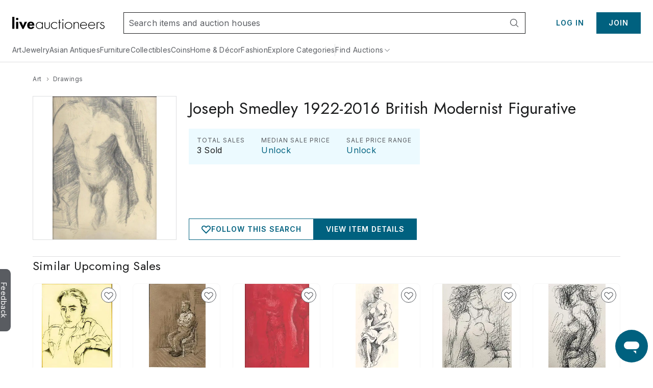

--- FILE ---
content_type: text/html;charset=UTF-8
request_url: https://www.liveauctioneers.com/price-result/joseph-smedley-1922-2016-british-modernist-figurative/
body_size: 59883
content:
<!DOCTYPE html><html id="liveauctioneers" lang="en" translate="no"><head><link data-chunk="main" rel="preload" as="style" href="/dist/styles.e8c096ddb7e39ce0.css">
<link data-chunk="main" rel="preload" as="script" href="/dist/styles.client.0c6d080859.js">
<link data-chunk="main" rel="preload" as="script" href="/dist/7693.client.85958bb43b.js">
<link data-chunk="main" rel="preload" as="script" href="/dist/4524.client.044c2db8bd.js">
<link data-chunk="main" rel="preload" as="script" href="/dist/5046.client.c6a0c9508d.js">
<link data-chunk="main" rel="preload" as="script" href="/dist/5487.client.63e7eec079.js">
<link data-chunk="main" rel="preload" as="script" href="/dist/3816.client.fc61343da2.js">
<link data-chunk="main" rel="preload" as="script" href="/dist/4915.client.a34bb3ec1e.js">
<link data-chunk="main" rel="preload" as="script" href="/dist/1623.client.b695d13284.js">
<link data-chunk="main" rel="preload" as="script" href="/dist/6218.client.07e4190069.js">
<link data-chunk="main" rel="preload" as="script" href="/dist/2922.client.f62dbe719b.js">
<link data-chunk="main" rel="preload" as="script" href="/dist/1181.client.a18eb284c3.js">
<link data-chunk="main" rel="preload" as="script" href="/dist/8655.client.8a19dc7b7d.js">
<link data-chunk="main" rel="preload" as="script" href="/dist/8301.client.1f62aa49ba.js">
<link data-chunk="main" rel="preload" as="script" href="/dist/4910.client.1fe755e7ed.js">
<link data-chunk="main" rel="preload" as="script" href="/dist/4403.client.f4f858b4f0.js">
<link data-chunk="main" rel="preload" as="script" href="/dist/8051.client.0008d734da.js">
<link data-chunk="main" rel="preload" as="script" href="/dist/8856.client.c462c04e22.js">
<link data-chunk="main" rel="preload" as="script" href="/dist/5954.client.339f9d7d7a.js">
<link data-chunk="main" rel="preload" as="script" href="/dist/9148.client.d152fb1011.js">
<link data-chunk="main" rel="preload" as="script" href="/dist/3808.client.184cd6ac26.js">
<link data-chunk="main" rel="preload" as="script" href="/dist/7300.client.1bfbc60c14.js">
<link data-chunk="main" rel="preload" as="script" href="/dist/375.client.6a006eb558.js">
<link data-chunk="main" rel="preload" as="script" href="/dist/865.client.e59d69a3f2.js">
<link data-chunk="main" rel="preload" as="script" href="/dist/47.client.7cae5e54bd.js">
<link data-chunk="main" rel="preload" as="script" href="/dist/9588.client.d2ded7126b.js">
<link data-chunk="main" rel="preload" as="script" href="/dist/2237.client.592aa0dadd.js">
<link data-chunk="main" rel="preload" as="script" href="/dist/6585.client.96889ec993.js">
<link data-chunk="main" rel="preload" as="script" href="/dist/4264.client.89129291f1.js">
<link data-chunk="main" rel="preload" as="script" href="/dist/8203.client.933d3398c2.js">
<link data-chunk="main" rel="preload" as="script" href="/dist/7179.client.2e7ef85251.js">
<link data-chunk="main" rel="preload" as="script" href="/dist/4618.client.50903eab65.js">
<link data-chunk="main" rel="preload" as="script" href="/dist/8521.client.167aa00bc3.js">
<link data-chunk="main" rel="preload" as="script" href="/dist/main~0.client.62fb1ec927.js">
<link data-chunk="main" rel="preload" as="script" href="/dist/main~1.client.2dc41037bf.js">
<link data-chunk="main" rel="preload" as="script" href="/dist/main~2.client.735e9d1964.js">
<link data-chunk="main" rel="preload" as="script" href="/dist/main~3.client.0c3ddebcea.js">
<link data-chunk="main" rel="preload" as="script" href="/dist/main~4.client.2e7835426f.js">
<link data-chunk="main" rel="preload" as="script" href="/dist/main~5.client.166b740f87.js">
<link data-chunk="main" rel="preload" as="script" href="/dist/main~6.client.9228c61201.js">
<link data-chunk="main" rel="preload" as="script" href="/dist/main~7.client.c4acea08ee.js">
<link data-chunk="main" rel="preload" as="script" href="/dist/main~8.client.a015d2f367.js">
<link data-chunk="main" rel="preload" as="script" href="/dist/main~9.client.aaa5b243a7.js">
<link data-chunk="main" rel="preload" as="script" href="/dist/main~10.client.d0c85fb36b.js">
<link data-chunk="pages-Search-CategorySearch-CategorySearchPageContainer" rel="preload" as="script" href="/dist/2355.client.a2efd798df.js">
<link data-chunk="pages-Search-CategorySearch-CategorySearchPageContainer" rel="preload" as="script" href="/dist/5198.client.59b0c9e68a.js">
<link data-chunk="pages-Search-CategorySearch-CategorySearchPageContainer" rel="preload" as="script" href="/dist/7028.client.038d231f0a.js">
<link data-chunk="pages-Search-CategorySearch-CategorySearchPageContainer" rel="preload" as="script" href="/dist/584.client.7d66a8339b.js">
<link data-chunk="pages-Search-CategorySearch-CategorySearchPageContainer" rel="preload" as="script" href="/dist/6912.client.2304c6e5a1.js">
<link data-chunk="pages-Search-CategorySearch-CategorySearchPageContainer" rel="preload" as="script" href="/dist/3787.client.53962fe9df.js">
<link data-chunk="pages-Search-CategorySearch-CategorySearchPageContainer" rel="preload" as="script" href="/dist/1197.client.4162d26dcc.js">
<link data-chunk="pages-Search-CategorySearch-CategorySearchPageContainer" rel="preload" as="script" href="/dist/7700.client.db83d42ad0.js">
<link data-chunk="pages-Search-CategorySearch-CategorySearchPageContainer" rel="preload" as="script" href="/dist/2095.client.20b27e131b.js">
<link data-chunk="pages-Search-CategorySearch-CategorySearchPageContainer" rel="preload" as="script" href="/dist/5960.client.897f1ca467.js">
<link data-chunk="pages-Search-CategorySearch-CategorySearchPageContainer" rel="preload" as="script" href="/dist/2340.client.af7db5e61e.js">
<link data-chunk="pages-Search-CategorySearch-CategorySearchPageContainer" rel="preload" as="script" href="/dist/3840.client.3f9185e3c9.js">
<link data-chunk="pages-Search-CategorySearch-CategorySearchPageContainer" rel="preload" as="script" href="/dist/440.client.3c147bd0bf.js">
<link data-chunk="pages-Search-CategorySearch-CategorySearchPageContainer" rel="preload" as="script" href="/dist/8033.client.b826b3fa0f.js">
<link data-chunk="pages-Search-CategorySearch-CategorySearchPageContainer" rel="preload" as="script" href="/dist/4407.client.e4c405edb2.js">
<link data-chunk="pages-Search-CategorySearch-CategorySearchPageContainer" rel="preload" as="script" href="/dist/pages-Search-CategorySearch-CategorySearchPageContainer.client.2c21bd7576.js">
<link data-chunk="OnTheHuntModal-OnTheHuntModal" rel="preload" as="script" href="/dist/OnTheHuntModal-OnTheHuntModal.client.201d344ff1.js">
<link data-chunk="pages-Item-ItemPageRefactored-ItemPageRefactored" rel="preload" as="script" href="/dist/react-spring-lightbox.client.57be514f37.js">
<link data-chunk="pages-Item-ItemPageRefactored-ItemPageRefactored" rel="preload" as="script" href="/dist/7112.client.8601b33281.js">
<link data-chunk="pages-Item-ItemPageRefactored-ItemPageRefactored" rel="preload" as="script" href="/dist/9144.client.06e760704f.js">
<link data-chunk="pages-Item-ItemPageRefactored-ItemPageRefactored" rel="preload" as="script" href="/dist/1838.client.b6b8b332b2.js">
<link data-chunk="pages-Item-ItemPageRefactored-ItemPageRefactored" rel="preload" as="script" href="/dist/3290.client.3ad3dc52b0.js">
<link data-chunk="pages-Item-ItemPageRefactored-ItemPageRefactored" rel="preload" as="script" href="/dist/9747.client.1d98ea4238.js">
<link data-chunk="pages-Item-ItemPageRefactored-ItemPageRefactored" rel="preload" as="script" href="/dist/5490.client.7dc0540999.js">
<link data-chunk="pages-Item-ItemPageRefactored-ItemPageRefactored" rel="preload" as="script" href="/dist/9329.client.a831cbfba6.js">
<link data-chunk="pages-Item-ItemPageRefactored-ItemPageRefactored" rel="preload" as="script" href="/dist/3842.client.2569624bf3.js">
<link data-chunk="pages-Item-ItemPageRefactored-ItemPageRefactored" rel="preload" as="script" href="/dist/984.client.aa48d142f2.js">
<link data-chunk="pages-Item-ItemPageRefactored-ItemPageRefactored" rel="preload" as="script" href="/dist/4733.client.099c49dda2.js">
<link data-chunk="pages-Item-ItemPageRefactored-ItemPageRefactored" rel="preload" as="script" href="/dist/7976.client.cb98088ed1.js">
<link data-chunk="pages-Item-ItemPageRefactored-ItemPageRefactored" rel="preload" as="script" href="/dist/8578.client.12cc678fe4.js">
<link data-chunk="pages-Item-ItemPageRefactored-ItemPageRefactored" rel="preload" as="script" href="/dist/1318.client.47ede8f061.js">
<link data-chunk="pages-Item-ItemPageRefactored-ItemPageRefactored" rel="preload" as="script" href="/dist/6821.client.b623a96d39.js">
<link data-chunk="pages-Item-ItemPageRefactored-ItemPageRefactored" rel="preload" as="script" href="/dist/pages-Item-ItemPageRefactored-ItemPageRefactored.client.8d404a7e1d.js">
<link data-chunk="pages-Item-PriceResultsPage-PriceResultsPage" rel="preload" as="script" href="/dist/pages-Item-PriceResultsPage-PriceResultsPage.client.d3cd56b5a5.js">
<link data-chunk="pages-Home-HomePage" rel="preload" as="script" href="/dist/1454.client.3fbfb49a50.js">
<link data-chunk="pages-Home-HomePage" rel="preload" as="script" href="/dist/1045.client.495bb45b5f.js">
<link data-chunk="pages-Home-HomePage" rel="preload" as="script" href="/dist/pages-Home-HomePage.client.c3afd7d10c.js">
<link data-chunk="pages-MyItems-MyFavorites-MyFavoritesPage" rel="preload" as="script" href="/dist/4925.client.bd34de93fa.js">
<link data-chunk="pages-MyItems-MyFavorites-MyFavoritesPage" rel="preload" as="script" href="/dist/2520.client.202ba8b386.js">
<link data-chunk="pages-MyItems-MyFavorites-MyFavoritesPage" rel="preload" as="script" href="/dist/pages-MyItems-MyFavorites-MyFavoritesPage.client.a00fb1344c.js">
<link data-chunk="pages-SearchPageSimplified-SearchPageSimplified" rel="preload" as="script" href="/dist/pages-SearchPageSimplified-SearchPageSimplified.client.c688a7ab18.js">
<link data-chunk="pages-Seller-SellerPageContainer" rel="preload" as="script" href="/dist/1236.client.ea3f688034.js">
<link data-chunk="pages-Seller-SellerPageContainer" rel="preload" as="script" href="/dist/pages-Seller-SellerPageContainer.client.3c2c903f0d.js">
<link data-chunk="pages-NotFound-NotFound" rel="preload" as="script" href="/dist/pages-NotFound-NotFound.client.79ba8cb640.js">
<link data-chunk="pages-Catalog-CatalogPage" rel="preload" as="script" href="/dist/2006.client.6cc02eda2d.js">
<link data-chunk="pages-Catalog-CatalogPage" rel="preload" as="script" href="/dist/3418.client.8125b83dcb.js">
<link data-chunk="pages-Catalog-CatalogPage" rel="preload" as="script" href="/dist/6427.client.503f0152c6.js">
<link data-chunk="pages-Catalog-CatalogPage" rel="preload" as="script" href="/dist/pages-Catalog-CatalogPage.client.e84d52f4f6.js">
<link data-chunk="pages-AuthSSORedirectPage-AuthSSORedirectPage" rel="preload" as="script" href="/dist/pages-AuthSSORedirectPage-AuthSSORedirectPage.client.b6cf108ba0.js">
<link data-chunk="pages-WonItems-WonItemsPageContainer" rel="preload" as="script" href="/dist/895.client.1b46197687.js">
<link data-chunk="pages-WonItems-WonItemsPageContainer" rel="preload" as="script" href="/dist/pages-WonItems-WonItemsPageContainer.client.80d55e5d8e.js">
<link data-chunk="pages-BiddingConsole-BiddingConsolePage" rel="preload" as="script" href="/dist/6361.client.21ad174a41.js">
<link data-chunk="pages-BiddingConsole-BiddingConsolePage" rel="preload" as="script" href="/dist/4161.client.57b44f7cc0.js">
<link data-chunk="pages-BiddingConsole-BiddingConsolePage" rel="preload" as="script" href="/dist/4377.client.be333523c6.js">
<link data-chunk="pages-BiddingConsole-BiddingConsolePage" rel="preload" as="script" href="/dist/9999.client.8d66dd35b4.js">
<link data-chunk="pages-BiddingConsole-BiddingConsolePage" rel="preload" as="script" href="/dist/5971.client.3bdfd1af11.js">
<link data-chunk="pages-BiddingConsole-BiddingConsolePage" rel="preload" as="script" href="/dist/3009.client.a58137dae3.js">
<link data-chunk="pages-BiddingConsole-BiddingConsolePage" rel="preload" as="script" href="/dist/4850.client.e996ef02ab.js">
<link data-chunk="pages-BiddingConsole-BiddingConsolePage" rel="preload" as="script" href="/dist/3350.client.85ee6f2765.js">
<link data-chunk="pages-BiddingConsole-BiddingConsolePage" rel="preload" as="script" href="/dist/pages-BiddingConsole-BiddingConsolePage.client.04c561d8f9.js">
<link data-chunk="pages-PasswordReset-PasswordResetPageContainer" rel="preload" as="script" href="/dist/pages-PasswordReset-PasswordResetPageContainer.client.5e7b65da88.js">
<link data-chunk="pages-Discover-DiscoverPage" rel="preload" as="script" href="/dist/6835.client.32fcf61b2c.js">
<link data-chunk="pages-Discover-DiscoverPage" rel="preload" as="script" href="/dist/pages-Discover-DiscoverPage.client.4bb0e6a39f.js">
<link data-chunk="TaxExempt-TaxExemptModal" rel="preload" as="script" href="/dist/TaxExempt-TaxExemptModal.client.56747e538b.js">
<link data-chunk="pages-Consignments-ConsignmentsPageContainer" rel="preload" as="script" href="/dist/pages-Consignments-ConsignmentsPageContainer.client.5d41051b34.js">
<link data-chunk="pages-HowAuctionsWork-HowAuctionsWorkPage" rel="preload" as="script" href="/dist/9258.client.499c58f550.js">
<link data-chunk="pages-HowAuctionsWork-HowAuctionsWorkPage" rel="preload" as="script" href="/dist/pages-HowAuctionsWork-HowAuctionsWorkPage.client.7d68747083.js">
<link data-chunk="pages-Ratings-RatingsPageContainer" rel="preload" as="script" href="/dist/8881.client.18ee9f3faf.js">
<link data-chunk="pages-Ratings-RatingsPageContainer" rel="preload" as="script" href="/dist/3198.client.3f7fbadc98.js">
<link data-chunk="pages-Ratings-RatingsPageContainer" rel="preload" as="script" href="/dist/pages-Ratings-RatingsPageContainer.client.3c6ce5a4f6.js">
<link data-chunk="pages-ForYou-ForYouPageContainer-ForYouPageContainer" rel="preload" as="script" href="/dist/pages-ForYou-ForYouPageContainer-ForYouPageContainer.client.bcdf149ccd.js">
<link data-chunk="pages-ImageCarouselPopout-ImageCarouselPopoutPage" rel="preload" as="script" href="/dist/pages-ImageCarouselPopout-ImageCarouselPopoutPage.client.45b6f4e139.js">
<link data-chunk="pages-Storefront-StorefrontPageContainer" rel="preload" as="script" href="/dist/1969.client.6b9905c8ac.js">
<link data-chunk="pages-Storefront-StorefrontPageContainer" rel="preload" as="script" href="/dist/pages-Storefront-StorefrontPageContainer.client.cc9362c3cd.js">
<link data-chunk="pages-Item-ItemPage-ItemPage" rel="preload" as="script" href="/dist/3165.client.390ca9679b.js">
<link data-chunk="pages-Item-ItemPage-ItemPage" rel="preload" as="script" href="/dist/pages-Item-ItemPage-ItemPage.client.e7660fb92b.js">
<link data-chunk="pages-Messages-MessengerPage" rel="preload" as="script" href="/dist/7236.client.6f062965bb.js">
<link data-chunk="pages-Messages-MessengerPage" rel="preload" as="script" href="/dist/6366.client.55581bf527.js">
<link data-chunk="pages-Messages-MessengerPage" rel="preload" as="script" href="/dist/4171.client.59c6eb339c.js">
<link data-chunk="pages-Messages-MessengerPage" rel="preload" as="script" href="/dist/9207.client.5340aa6961.js">
<link data-chunk="pages-Messages-MessengerPage" rel="preload" as="script" href="/dist/244.client.275293d6be.js">
<link data-chunk="pages-Messages-MessengerPage" rel="preload" as="script" href="/dist/pages-Messages-MessengerPage.client.8eae1727a5.js">
<link data-chunk="pages-AuctionCalendar-AuctionCalendarPageContainer" rel="preload" as="script" href="/dist/9399.client.cac53ea2aa.js">
<link data-chunk="pages-AuctionCalendar-AuctionCalendarPageContainer" rel="preload" as="script" href="/dist/1669.client.5bf30950e0.js">
<link data-chunk="pages-AuctionCalendar-AuctionCalendarPageContainer" rel="preload" as="script" href="/dist/pages-AuctionCalendar-AuctionCalendarPageContainer.client.98631a4a51.js">
<link data-chunk="pages-Privacy-PrivacyPage" rel="preload" as="script" href="/dist/pages-Privacy-PrivacyPage.client.1022cd0192.js">
<link data-chunk="pages-AccountSettings-AccountSettingsPageContainer" rel="preload" as="script" href="/dist/2645.client.90d60ccb32.js">
<link data-chunk="pages-AccountSettings-AccountSettingsPageContainer" rel="preload" as="script" href="/dist/7756.client.5c90c86395.js">
<link data-chunk="pages-AccountSettings-AccountSettingsPageContainer" rel="preload" as="script" href="/dist/pages-AccountSettings-AccountSettingsPageContainer.client.319dd66eea.js">
<link data-chunk="pages-MyItems-MyBids-MyBidsPage" rel="preload" as="script" href="/dist/5025.client.35e938a2dc.js">
<link data-chunk="pages-MyItems-MyBids-MyBidsPage" rel="preload" as="script" href="/dist/pages-MyItems-MyBids-MyBidsPage.client.99342d3c9b.js">
<link data-chunk="pages-CheckoutATG-CheckoutPageATG" rel="preload" as="script" href="/dist/6097.client.3306acee1c.js">
<link data-chunk="pages-CheckoutATG-CheckoutPageATG" rel="preload" as="script" href="/dist/8458.client.5bbe157587.js">
<link data-chunk="pages-CheckoutATG-CheckoutPageATG" rel="preload" as="script" href="/dist/6932.client.fa3c2ca9da.js">
<link data-chunk="pages-CheckoutATG-CheckoutPageATG" rel="preload" as="script" href="/dist/8564.client.b0c1c05c60.js">
<link data-chunk="pages-CheckoutATG-CheckoutPageATG" rel="preload" as="script" href="/dist/1.client.0acf7761cd.js">
<link data-chunk="pages-CheckoutATG-CheckoutPageATG" rel="preload" as="script" href="/dist/pages-CheckoutATG-CheckoutPageATG.client.45995a9998.js">
<link data-chunk="pages-SellerDirectory-SellerDirectoryPage" rel="preload" as="script" href="/dist/3216.client.cd66a9778e.js">
<link data-chunk="pages-SellerDirectory-SellerDirectoryPage" rel="preload" as="script" href="/dist/pages-SellerDirectory-SellerDirectoryPage.client.f6e605889a.js">
<link data-chunk="pages-AuctionResults-AuctionResultsPage" rel="preload" as="script" href="/dist/pages-AuctionResults-AuctionResultsPage.client.4ed469555e.js">
<link data-chunk="pages-FeaturedCatalogs-FeaturedCatalogsPage" rel="preload" as="script" href="/dist/pages-FeaturedCatalogs-FeaturedCatalogsPage.client.83a5e7a4aa.js">
<link data-chunk="pages-AuctionsNearMe-AuctionsNearMePageNew" rel="preload" as="script" href="/dist/9692.client.e4dde5545e.js">
<link data-chunk="pages-AuctionsNearMe-AuctionsNearMePageNew" rel="preload" as="script" href="/dist/pages-AuctionsNearMe-AuctionsNearMePageNew.client.427c612157.js">
<link data-chunk="pages-LoginRedirect-LoginRedirectPage" rel="preload" as="script" href="/dist/pages-LoginRedirect-LoginRedirectPage.client.7023aee4cd.js">
<link data-chunk="pages-DiscoverCategories-DiscoverCategories" rel="preload" as="script" href="/dist/pages-DiscoverCategories-DiscoverCategories.client.521d42c413.js">
<link data-chunk="pages-Terminology-TerminologyPage" rel="preload" as="script" href="/dist/pages-Terminology-TerminologyPage.client.362d8bc5a1.js"><meta charSet="utf-8"/><meta content="width=device-width, initial-scale=1" name="viewport"/><script async="" data-cbid="c077ba95-3c08-4745-a846-e413945b01d4" id="Cookiebot" src="https://consent.cookiebot.com/uc.js"></script><link href="https://fonts.googleapis.com" rel="preconnect"/><link crossorigin="anonymous" href="https://fonts.gstatic.com" rel="preconnect"/><link href="https://item-api-prod.liveauctioneers.com" rel="preconnect"/><link href="https://mainhost-prod.liveauctioneers.com" rel="preconnect"/><link href="https://dante-prod.liveauctioneers.com" rel="preconnect"/><link href="https://telegram-prod.liveauctioneers.com" rel="preconnect"/><link href="https://api-prod.liveauctioneers.com" rel="preconnect"/><link href="https://api.liveauctioneers.com" rel="preconnect"/><link href="https://api.sail-personalize.com" rel="preconnect"/><link href="https://s3.amazonaws.com" rel="preconnect"/><link href="https://static.criteo.net" rel="preconnect"/><link href="https://www.google-analytics.com" rel="preconnect"/><link href="https://ps.pndsn.com" rel="preconnect"/><link href="https://cdn.lr-ingest.io" rel="preconnect"/><link href="https://p1.liveauctioneers.com" rel="preconnect"/><link href="https://images.liveauctioneers.com" rel="preconnect"/><link href="https://api.sail-track.com" rel="dns-prefetch"/><link href="https://www.googletagmanager.com" rel="dns-prefetch"/><meta content="text/html; charset=UTF-8" http-equiv="content-type"/><meta content="OIowEFHsSqgGhV2lREsoKPEN6Q3CjX0z504_iucBf5M" name="google-site-verification"/><meta content="yes" name="mobile-web-app-capable"/><meta content="yes" name="apple-mobile-web-app-capable"/><meta content="black" name="apple-mobile-web-app-status-bar-style"/><meta content="LiveAuctioneers" name="application-name"/><meta content="LiveAuctioneers" name="apple-mobile-web-app-title"/><style id="fontawesome-ssr-styles"></style><style data-styled="" data-styled-version="6.1.15">html{-webkit-font-smoothing:antialiased;-moz-osx-font-smoothing:grayscale;}/*!sc*/
body{margin:0;}/*!sc*/
main{display:block;}/*!sc*/
a{background-color:transparent;}/*!sc*/
img{border-style:none;}/*!sc*/
button,input,optgroup,select,textarea{font-family:inherit;font-size:100%;line-height:1.15;margin:0;}/*!sc*/
button,input{overflow:visible;}/*!sc*/
button,select{text-transform:none;}/*!sc*/
button,[type="button"],[type="reset"],[type="submit"]{-webkit-appearance:button;}/*!sc*/
button::-moz-focus-inner,[type="button"]::-moz-focus-inner,[type="reset"]::-moz-focus-inner,[type="submit"]::-moz-focus-inner{border-style:none;padding:0;}/*!sc*/
button:-moz-focusring,[type="button"]:-moz-focusring,[type="reset"]:-moz-focusring,[type="submit"]:-moz-focusring{outline:1px dotted ButtonText;}/*!sc*/
fieldset{padding:0.35em 0.75em 0.625em;}/*!sc*/
legend{box-sizing:border-box;color:inherit;display:table;max-width:100%;padding:0;white-space:normal;}/*!sc*/
progress{vertical-align:baseline;}/*!sc*/
textarea{overflow:auto;}/*!sc*/
[type="checkbox"],[type="radio"]{box-sizing:border-box;padding:0;}/*!sc*/
[type="number"]::-webkit-inner-spin-button,[type="number"]::-webkit-outer-spin-button{height:auto;}/*!sc*/
[type="search"]{-webkit-appearance:textfield;outline-offset:-2px;}/*!sc*/
[type="search"]::-webkit-search-decoration{-webkit-appearance:none;}/*!sc*/
::-webkit-file-upload-button{-webkit-appearance:button;font:inherit;}/*!sc*/
details{display:block;}/*!sc*/
summary{display:list-item;}/*!sc*/
*,::before,::after{box-sizing:border-box;}/*!sc*/
data-styled.g2[id="sc-global-eqQvYd1"]{content:"sc-global-eqQvYd1,"}/*!sc*/
.ZgTme{font-family:Inter;font-weight:600;font-size:16px;letter-spacing:0.5px;line-height:24px;color:#211614;color:#211614;}/*!sc*/
data-styled.g7[id="sc-jbAkgO"]{content:"ZgTme,"}/*!sc*/
.dhCgtn{font-family:Inter;font-weight:400;font-size:12px;letter-spacing:0.5px;line-height:18px;color:#595c61;}/*!sc*/
data-styled.g13[id="sc-jUkaYT"]{content:"dhCgtn,"}/*!sc*/
.eTymiY{height:14px;width:14px;min-height:14px;min-width:14px;max-height:14px;max-width:14px;}/*!sc*/
data-styled.g14[id="sc-deSjom"]{content:"eTymiY,"}/*!sc*/
.dZJVpf{color:#00617f;cursor:pointer;text-decoration:underline;}/*!sc*/
.dZJVpf:hover{color:#0097ba;}/*!sc*/
@media print{.dZJVpf a[href]::after{content:none!important;}}/*!sc*/
data-styled.g69[id="sc-fcddXt"]{content:"dZJVpf,"}/*!sc*/
.RKKJr{height:100%;width:100%;position:relative;}/*!sc*/
@media print{.RKKJr{overflow:initial;}}/*!sc*/
data-styled.g79[id="AppJSX__StyledApp-sc-dd01de0a-0"]{content:"RKKJr,"}/*!sc*/
.hMqoIV{height:100%;}/*!sc*/
@media (min-width:1241px){.hMqoIV{margin:0 auto;}}/*!sc*/
@media print{.hMqoIV{width:100%;height:100%;position:absolute;top:0;bottom:0;margin:auto;margin-top:0!important;}}/*!sc*/
data-styled.g80[id="AppJSX__StyledAppContent-sc-dd01de0a-1"]{content:"hMqoIV,"}/*!sc*/
.eSJvXj{background-color:#595c61;border-top-left-radius:9px;border-top-right-radius:9px;bottom:118px;color:#fff;cursor:pointer;height:28px;position:fixed;left:-54px;text-align:center;text-decoration:none;transform:rotate(90deg);transition:all 100ms ease-in-out;width:122px;z-index:1000;font-family:Inter;font-weight:400;padding-top:3px;padding-bottom:8px;border:none;font-size:14px;}/*!sc*/
.eSJvXj:hover{left:-47px;}/*!sc*/
@media print{.eSJvXj{display:none;}}/*!sc*/
data-styled.g105[id="sc-jqGXpJ"]{content:"eSJvXj,"}/*!sc*/
.jLaIzB.jLaIzB.jLaIzB{text-transform:capitalize;}/*!sc*/
data-styled.g124[id="CatalogDate__CountdownSpan-sc-c6d2e122-0"]{content:"jLaIzB,"}/*!sc*/
.cAixMt{display:inline-flex;align-items:center;}/*!sc*/
data-styled.g133[id="FormattedCurrency__StyledFormattedCurrency-sc-f434012a-0"]{content:"cAixMt,"}/*!sc*/
.yVKAf{margin-left:7px;}/*!sc*/
data-styled.g134[id="FormattedCurrency__StyledFormattedPreferredCurrency-sc-f434012a-1"]{content:"yVKAf,"}/*!sc*/
.boUHcb{color:#211614;display:flex;align-items:flex-start;}/*!sc*/
data-styled.g159[id="ItemCardPriceRow__StyledPriceLinkText-sc-5dea7e7f-1"]{content:"boUHcb,"}/*!sc*/
.jtnyIk{cursor:pointer;display:block;width:100%;height:100%;}/*!sc*/
data-styled.g242[id="ItemCardImage__ContainerLink-sc-77a09a22-0"]{content:"jtnyIk,"}/*!sc*/
.ilile{object-fit:contain;max-height:100%;max-width:100%;height:100%;width:100%;}/*!sc*/
data-styled.g243[id="ItemCardImage__StyledImage-sc-77a09a22-1"]{content:"ilile,"}/*!sc*/
.laVtPS{height:100%;width:100%;display:flex;align-items:center;justify-content:center;}/*!sc*/
@media (max-width:768px){.laVtPS{height:100%;width:100%;}}/*!sc*/
data-styled.g244[id="ItemCardImage__ItemCardImageContainer-sc-77a09a22-2"]{content:"laVtPS,"}/*!sc*/
.cXiWbj{flex:0 0 auto;display:inline-flex;justify-content:center;align-items:center;position:relative;height:18px;}/*!sc*/
data-styled.g550[id="sc-oxoUO"]{content:"cXiWbj,"}/*!sc*/
.eMhdhq{text-decoration:none;display:inline-flex;justify-content:center;align-items:center;height:18px;}/*!sc*/
.eMhdhq:hover{text-decoration:underline;}/*!sc*/
.eMhdhq:hover span{color:#0097ba;}/*!sc*/
data-styled.g551[id="sc-eKpnvn"]{content:"eMhdhq,"}/*!sc*/
.ddrXBG{display:flex;flex-direction:row;align-items:center;justify-content:flex-start;height:18px;}/*!sc*/
data-styled.g552[id="sc-dBGcLc"]{content:"ddrXBG,"}/*!sc*/
.gVUvwD{margin:0 4px;width:14px;height:14px;flex:0 0 14px;}/*!sc*/
data-styled.g553[id="sc-hXyblB"]{content:"gVUvwD,"}/*!sc*/
.dUqgsS{margin:32px auto;width:calc(100% - 40px);max-width:1240px;}/*!sc*/
data-styled.g554[id="BreadcrumbWrapper__StyledBreadcrumbs-sc-329a14bd-0"]{content:"dUqgsS,"}/*!sc*/
</style><link data-chunk="main" rel="stylesheet" href="/dist/styles.e8c096ddb7e39ce0.css" media="screen, print" type="text/css"/><script type="text/javascript">function generateUUID() { return "xxxxxxxx-xxxx-4xxx-yxxx-xxxxxxxxxxxx".replace(/[xy]/g, function (c) { var r = Math.random() * 16 | 0, v = c == "x" ? r : (r & 0x3 | 0x8); return v.toString(16); }); } (function () { function setSessionIdCookie() { var session_id = document.cookie.split(";").map(function (x) { return x.trim().split(/(=)/); }).reduce(function (a, b) { a[b[0]] = a[b[0]] ? a[b[0]] + ", " + b.slice(2).join("") : b.slice(2).join(""); return a; }, {})["_session_id"]; if (!session_id) { session_id = generateUUID(); var domain = window.location.hostname.split(".").splice(1, 2).join("."); document.cookie = "_session_id=" + session_id + "; domain=" + domain + "; path=/; secure"; } }  if (window.attachEvent) { window.attachEvent("onload", setSessionIdCookie); } else if (window.addEventListener) { window.addEventListener("load", setSessionIdCookie, false); } else { document.addEventListener("load", setSessionIdCookie, false); } })();</script><script defer="" src="https://ak.sail-horizon.com/spm/spm.v1.min.js"></script><script type="text/javascript">(function(c,l,a,r,i,t,y){ c[a]=c[a]||function(){(c[a].q=c[a].q||[]).push(arguments)}; t=l.createElement(r);t.async=1;t.src="https://www.clarity.ms/tag/"+i; y=l.getElementsByTagName(r)[0];y.parentNode.insertBefore(t,y); })(window, document, "clarity", "script", "otvdbb7ca8");</script><script type="text/javascript">if (typeof fbq === 'undefined') { !function(f,b,e,v,n,t,s) {if(f.fbq)return;n=f.fbq=function(){n.callMethod? n.callMethod.apply(n,arguments):n.queue.push(arguments)}; if(!f._fbq)f._fbq=n;n.push=n;n.loaded=!0;n.version='2.0'; n.queue=[];t=b.createElement(e);t.async=!0; t.src=v;s=b.getElementsByTagName(e)[0]; s.parentNode.insertBefore(t,s)}(window, document,'script', 'https://connect.facebook.net/en_US/fbevents.js'); fbq('init', 992512390846699); }</script><noscript><img height="1" src="https://www.facebook.com/tr?id=992512390846699&amp;ev=PageView&amp;noscript=1" style="display:none" width="1"/></noscript><title data-rh="true">Joseph Smedley 1922 2016 British Modernist Figurative</title><meta data-rh="true" content="#0097ba" name="msapplication-TileColor"/><meta data-rh="true" content="#0097ba" name="theme-color"/><meta data-rh="true" content="en_US" property="og:locale"/><meta data-rh="true" content="website" property="og:type"/><meta data-rh="true" content="US" name="twitter:app:country"/><meta data-rh="true" content="com.liveauctioneers.and" name="twitter:app:id:googleplay"/><meta data-rh="true" content="321243082" name="twitter:app:id:ipad"/><meta data-rh="true" content="321243082" name="twitter:app:id:iphone"/><meta data-rh="true" content="LiveAuctioneers" name="twitter:app:name:googleplay"/><meta data-rh="true" content="LiveAuctioneers" name="twitter:app:name:ipad"/><meta data-rh="true" content="LiveAuctioneers" name="twitter:app:name:iphone"/><meta data-rh="true" content="https://play.google.com/store/apps/details?id=com.liveauctioneers.and" name="twitter:app:url:googleplay"/><meta data-rh="true" content="https://itunes.apple.com/us/app/live-auctions/id321243082" name="twitter:app:url:ipad"/><meta data-rh="true" content="https://itunes.apple.com/us/app/live-auctions/id321243082" name="twitter:app:url:iphone"/><meta data-rh="true" content="summary_large_image" name="twitter:card"/><meta data-rh="true" content="liveauctioneers.com" name="twitter:domain"/><meta data-rh="true" content="@liveauctioneers" name="twitter:site"/><meta data-rh="true" content="Joseph Smedley 1922-2016 British Modernist Figurative Drawing 1960 on Paper. Dr Joseph Smedley was born In Nottingham i" name="description"/><meta data-rh="true" content="Joseph Smedley 1922-2016 British Modernist Figurative Drawing 1960 on Paper. Dr Joseph Smedley was born In Nottingham i" property="og:description"/><meta data-rh="true" content="Joseph Smedley 1922 2016 British Modernist Figurative" property="og:title"/><meta data-rh="true" content="https://www.liveauctioneers.com/c/drawings/8/" property="og:url"/><meta data-rh="true" content="https://p1.liveauctioneers.com/3746/174830/87967176_1_x.jpg?height=512&amp;quality=70&amp;version=1596389210" property="og:image"/><meta data-rh="true" content="https://p1.liveauctioneers.com/3746/174830/87967176_1_x.jpg?height=512&amp;quality=70&amp;version=1596389210" property="og:image:secure_url"/><meta data-rh="true" content="Joseph Smedley 1922-2016 British Modernist Figurative Drawing 1960 on Paper. Dr Joseph Smedley was born In Nottingham i" name="twitter:description"/><meta data-rh="true" content="Joseph Smedley 1922 2016 British Modernist Figurative" name="twitter:title"/><meta data-rh="true" content="https://p1.liveauctioneers.com/3746/174830/87967176_1_x.jpg?height=512&amp;quality=70&amp;version=1596389210" name="twitter:image"/><meta data-rh="true" property="og:image:height"/><meta data-rh="true" property="og:image:width"/><meta data-rh="true" content="LiveAuctioneers" property="og:site_name"/><link data-rh="true" href="https://www.liveauctioneers.com/price-result/joseph-smedley-1922-2016-british-modernist-figurative/" hrefLang="en" rel="alternate"/><link data-rh="true" href="https://www.liveauctioneers.com/en-gb/price-result/joseph-smedley-1922-2016-british-modernist-figurative/" hrefLang="en-gb" rel="alternate"/><link data-rh="true" href="https://www.liveauctioneers.com/price-result/joseph-smedley-1922-2016-british-modernist-figurative/" hrefLang="x-default" rel="alternate"/><link data-rh="true" href="/public-assets/apple-touch-icon.png" rel="apple-touch-icon" sizes="180x180"/><link data-rh="true" href="/public-assets/favicon-32x32.png" rel="icon" sizes="32x32" type="image/png"/><link data-rh="true" href="/public-assets/favicon-16x16.png" rel="icon" sizes="16x16" type="image/png"/><link data-rh="true" href="/public-assets/site.webmanifest" rel="manifest"/><link data-rh="true" href="https://www.liveauctioneers.com/c/drawings/8/" rel="canonical"/><link data-rh="true" as="image" href="https://p1.liveauctioneers.com/3746/174830/87967176_1_x.jpg?height=282&amp;quality=95&amp;sharpen=true&amp;version=1596389210&amp;width=282" rel="preload"/><script data-rh="true" type="application/ld+json">{"@context":"https://schema.org","@type":"BreadcrumbList","itemListElement":[{"@type":"ListItem","item":{"@id":"https://www.liveauctioneers.com","name":"Home"},"position":0},{"@type":"ListItem","item":{"@id":"https://www.liveauctioneers.com/c/art/1/","name":"Art"},"position":1},{"@type":"ListItem","item":{"@id":"https://www.liveauctioneers.com/c/drawings/8/","name":"Drawings"},"position":2},{"@type":"ListItem","item":{"@id":"https://www.liveauctioneers.com/price-result/joseph-smedley-1922-2016-british-modernist-figurative/","name":"Joseph Smedley 1922 2016 British Modernist Figurative"},"position":3}]}</script><script data-rh="true" type="application/ld+json">{"@context":"https://schema.org","@type":"ItemList","itemListElement":[{"@type":"ListItem","item":{"@type":"Product","description":"Joseph Smedley 1922-2016 British Modernist Figurative After (artist)Drawing 1960 on Paper.Dr Joseph Smedley was born In Nottingham in 1922. The son of a coal miner, he was to become an exhibitor at Th","image":{"@type":"ImageObject","author":{"@type":"Organization","name":"LiveAuctioneers","url":"https://www.liveauctioneers.com"},"contentUrl":"https://p1.liveauctioneers.com/3746/403134/223833927_1_x.jpg?height=512&quality=70&version=1768186922","copyrightHolder":"LiveAuctioneers","copyrightNotice":"LiveAuctioneers","creator":{"@type":"Organization","name":"LiveAuctioneers","url":"https://www.liveauctioneers.com"},"creditText":"Royal Treasures Warehouse LLC","description":"Joseph Smedley 1922-2016 British Modernist Figurative After (artist)Drawing 1960 on Paper.Dr Joseph Smedley was born In Nottingham in 1922. The son of a coal miner, he was to become an exhibitor at Th","fileFormat":"image/jpeg","height":282,"mainEntityOfPage":"https://www.liveauctioneers.com/item/223833927_joseph-smedley-1922-2016-british-modernist-figurative-after-artist-port-saint-lucie-fl","name":"Joseph Smedley 1922-2016 British Modernist Figurative ( After Artist) main image","representativeOfPage":true,"sourceOrganization":"LiveAuctioneers","thumbnailUrl":"https://p1.liveauctioneers.com/3746/403134/223833927_1_x.jpg?height=512&quality=70&version=1768186922","uploadDate":"2020-08-29","URL":"https://p1.liveauctioneers.com/3746/403134/223833927_1_x.jpg?height=512&quality=70&version=1768186922","width":282},"name":"Joseph Smedley 1922-2016 British Modernist Figurative ( After Artist)","offers":{"@type":"Offer","availability":"https://schema.org/InStock","price":"100","priceCurrency":"USD","seller":{"@type":"Organization","name":"Royal Treasures Warehouse LLC","url":"https://www.liveauctioneers.com/auctioneer/3746//"},"url":"https://www.liveauctioneers.com/item/223833927_joseph-smedley-1922-2016-british-modernist-figurative-after-artist-port-saint-lucie-fl","validFrom":"2020-08-29","validThrough":"2026-02-02"},"organization":{"@context":"https://schema.org","@type":"Organization","aggregateRating":{"@type":"AggregateRating","bestRating":5,"ratingValue":"3.9","reviewCount":121,"worstRating":1},"name":"Royal Treasures Warehouse LLC","review":[{"@type":"Review","author":{"@type":"Organization","name":"LiveAuctioneers"},"reviewRating":{"@type":"Rating","bestRating":5,"ratingValue":"3.9","worstRating":1}}],"url":"https://www.liveauctioneers.com/seller/3746"},"sku":"223833927"},"position":1},{"@type":"ListItem","item":{"@type":"Product","description":"Joseph Smedley 1922-2016 British Modernist Figurative Drawing 1960 on Paper Stamped Joseph Smedley Studio. Dr Joseph Smedley was born In Nottingham in 1922. The son of a coal miner, he was to become a","image":{"@type":"ImageObject","author":{"@type":"Organization","name":"LiveAuctioneers","url":"https://www.liveauctioneers.com"},"contentUrl":"https://p1.liveauctioneers.com/3746/404731/224764511_1_x.jpg?height=512&quality=70&version=1769402383","copyrightHolder":"LiveAuctioneers","copyrightNotice":"LiveAuctioneers","creator":{"@type":"Organization","name":"LiveAuctioneers","url":"https://www.liveauctioneers.com"},"creditText":"Royal Treasures Warehouse LLC","description":"Joseph Smedley 1922-2016 British Modernist Figurative Drawing 1960 on Paper Stamped Joseph Smedley Studio. Dr Joseph Smedley was born In Nottingham in 1922. The son of a coal miner, he was to become a","fileFormat":"image/jpeg","height":282,"mainEntityOfPage":"https://www.liveauctioneers.com/item/224764511_joseph-smedley-1922-2016-british-modernist-figurative-drawing-1960-port-saint-lucie-fl","name":"Joseph Smedley 1922-2016 British Modernist Figurative Drawing 1960 main image","representativeOfPage":true,"sourceOrganization":"LiveAuctioneers","thumbnailUrl":"https://p1.liveauctioneers.com/3746/404731/224764511_1_x.jpg?height=512&quality=70&version=1769402383","uploadDate":"2020-08-29","URL":"https://p1.liveauctioneers.com/3746/404731/224764511_1_x.jpg?height=512&quality=70&version=1769402383","width":282},"name":"Joseph Smedley 1922-2016 British Modernist Figurative Drawing 1960","offers":{"@type":"Offer","availability":"https://schema.org/InStock","price":"150","priceCurrency":"USD","seller":{"@type":"Organization","name":"Royal Treasures Warehouse LLC","url":"https://www.liveauctioneers.com/auctioneer/3746//"},"url":"https://www.liveauctioneers.com/item/224764511_joseph-smedley-1922-2016-british-modernist-figurative-drawing-1960-port-saint-lucie-fl","validFrom":"2020-08-29","validThrough":"2026-02-02"},"organization":{"@context":"https://schema.org","@type":"Organization","aggregateRating":{"@type":"AggregateRating","bestRating":5,"ratingValue":"3.9","reviewCount":121,"worstRating":1},"name":"Royal Treasures Warehouse LLC","review":[{"@type":"Review","author":{"@type":"Organization","name":"LiveAuctioneers"},"reviewRating":{"@type":"Rating","bestRating":5,"ratingValue":"3.9","worstRating":1}}],"url":"https://www.liveauctioneers.com/seller/3746"},"sku":"224764511"},"position":2},{"@type":"ListItem","item":{"@type":"Product","description":"Joseph Smedley 1922-2016 British Modernist Figurative Drawing 1960 on Paper Stamped Joseph Smedley Studio. Dr Joseph Smedley was born In Nottingham in 1922. The son of a coal miner, he was to become a","image":{"@type":"ImageObject","author":{"@type":"Organization","name":"LiveAuctioneers","url":"https://www.liveauctioneers.com"},"contentUrl":"https://p1.liveauctioneers.com/3746/404731/224764481_1_x.jpg?height=512&quality=70&version=1769402383","copyrightHolder":"LiveAuctioneers","copyrightNotice":"LiveAuctioneers","creator":{"@type":"Organization","name":"LiveAuctioneers","url":"https://www.liveauctioneers.com"},"creditText":"Royal Treasures Warehouse LLC","description":"Joseph Smedley 1922-2016 British Modernist Figurative Drawing 1960 on Paper Stamped Joseph Smedley Studio. Dr Joseph Smedley was born In Nottingham in 1922. The son of a coal miner, he was to become a","fileFormat":"image/jpeg","height":282,"mainEntityOfPage":"https://www.liveauctioneers.com/item/224764481_joseph-smedley-1922-2016-british-modernist-figurative-drawing-1960-port-saint-lucie-fl","name":"Joseph Smedley 1922-2016 British Modernist Figurative Drawing 1960 main image","representativeOfPage":true,"sourceOrganization":"LiveAuctioneers","thumbnailUrl":"https://p1.liveauctioneers.com/3746/404731/224764481_1_x.jpg?height=512&quality=70&version=1769402383","uploadDate":"2020-08-29","URL":"https://p1.liveauctioneers.com/3746/404731/224764481_1_x.jpg?height=512&quality=70&version=1769402383","width":282},"name":"Joseph Smedley 1922-2016 British Modernist Figurative Drawing 1960","offers":{"@type":"Offer","availability":"https://schema.org/InStock","price":"150","priceCurrency":"USD","seller":{"@type":"Organization","name":"Royal Treasures Warehouse LLC","url":"https://www.liveauctioneers.com/auctioneer/3746//"},"url":"https://www.liveauctioneers.com/item/224764481_joseph-smedley-1922-2016-british-modernist-figurative-drawing-1960-port-saint-lucie-fl","validFrom":"2020-08-29","validThrough":"2026-02-02"},"organization":{"@context":"https://schema.org","@type":"Organization","aggregateRating":{"@type":"AggregateRating","bestRating":5,"ratingValue":"3.9","reviewCount":121,"worstRating":1},"name":"Royal Treasures Warehouse LLC","review":[{"@type":"Review","author":{"@type":"Organization","name":"LiveAuctioneers"},"reviewRating":{"@type":"Rating","bestRating":5,"ratingValue":"3.9","worstRating":1}}],"url":"https://www.liveauctioneers.com/seller/3746"},"sku":"224764481"},"position":3},{"@type":"ListItem","item":{"@type":"Product","description":"Joseph Smedley 1922-2016 British Modernist Figurative Drawing 1960 on Paper Stamped Joseph Smedley Studio. Dr Joseph Smedley was born In Nottingham in 1922. The son of a coal miner, he was to become a","image":{"@type":"ImageObject","author":{"@type":"Organization","name":"LiveAuctioneers","url":"https://www.liveauctioneers.com"},"contentUrl":"https://p1.liveauctioneers.com/3746/404731/224764478_1_x.jpg?height=512&quality=70&version=1769402383","copyrightHolder":"LiveAuctioneers","copyrightNotice":"LiveAuctioneers","creator":{"@type":"Organization","name":"LiveAuctioneers","url":"https://www.liveauctioneers.com"},"creditText":"Royal Treasures Warehouse LLC","description":"Joseph Smedley 1922-2016 British Modernist Figurative Drawing 1960 on Paper Stamped Joseph Smedley Studio. Dr Joseph Smedley was born In Nottingham in 1922. The son of a coal miner, he was to become a","fileFormat":"image/jpeg","height":282,"mainEntityOfPage":"https://www.liveauctioneers.com/item/224764478_joseph-smedley-1922-2016-british-modernist-figurative-drawing-1960-port-saint-lucie-fl","name":"Joseph Smedley 1922-2016 British Modernist Figurative Drawing 1960 main image","representativeOfPage":true,"sourceOrganization":"LiveAuctioneers","thumbnailUrl":"https://p1.liveauctioneers.com/3746/404731/224764478_1_x.jpg?height=512&quality=70&version=1769402383","uploadDate":"2020-08-29","URL":"https://p1.liveauctioneers.com/3746/404731/224764478_1_x.jpg?height=512&quality=70&version=1769402383","width":282},"name":"Joseph Smedley 1922-2016 British Modernist Figurative Drawing 1960","offers":{"@type":"Offer","availability":"https://schema.org/InStock","price":"150","priceCurrency":"USD","seller":{"@type":"Organization","name":"Royal Treasures Warehouse LLC","url":"https://www.liveauctioneers.com/auctioneer/3746//"},"url":"https://www.liveauctioneers.com/item/224764478_joseph-smedley-1922-2016-british-modernist-figurative-drawing-1960-port-saint-lucie-fl","validFrom":"2020-08-29","validThrough":"2026-02-02"},"organization":{"@context":"https://schema.org","@type":"Organization","aggregateRating":{"@type":"AggregateRating","bestRating":5,"ratingValue":"3.9","reviewCount":121,"worstRating":1},"name":"Royal Treasures Warehouse LLC","review":[{"@type":"Review","author":{"@type":"Organization","name":"LiveAuctioneers"},"reviewRating":{"@type":"Rating","bestRating":5,"ratingValue":"3.9","worstRating":1}}],"url":"https://www.liveauctioneers.com/seller/3746"},"sku":"224764478"},"position":4},{"@type":"ListItem","item":{"@type":"Product","description":"Joseph Smedley 1922-2016 British Modernist Figurative Drawing 1960 on Paper Stamped Joseph Smedley Studio. Dr Joseph Smedley was born In Nottingham in 1922. The son of a coal miner, he was to become a","image":{"@type":"ImageObject","author":{"@type":"Organization","name":"LiveAuctioneers","url":"https://www.liveauctioneers.com"},"contentUrl":"https://p1.liveauctioneers.com/3746/404731/224764555_1_x.jpg?height=512&quality=70&version=1769402383","copyrightHolder":"LiveAuctioneers","copyrightNotice":"LiveAuctioneers","creator":{"@type":"Organization","name":"LiveAuctioneers","url":"https://www.liveauctioneers.com"},"creditText":"Royal Treasures Warehouse LLC","description":"Joseph Smedley 1922-2016 British Modernist Figurative Drawing 1960 on Paper Stamped Joseph Smedley Studio. Dr Joseph Smedley was born In Nottingham in 1922. The son of a coal miner, he was to become a","fileFormat":"image/jpeg","height":282,"mainEntityOfPage":"https://www.liveauctioneers.com/item/224764555_joseph-smedley-1922-2016-british-modernist-figurative-drawing-1960-port-saint-lucie-fl","name":"Joseph Smedley 1922-2016 British Modernist Figurative Drawing 1960 main image","representativeOfPage":true,"sourceOrganization":"LiveAuctioneers","thumbnailUrl":"https://p1.liveauctioneers.com/3746/404731/224764555_1_x.jpg?height=512&quality=70&version=1769402383","uploadDate":"2020-08-29","URL":"https://p1.liveauctioneers.com/3746/404731/224764555_1_x.jpg?height=512&quality=70&version=1769402383","width":282},"name":"Joseph Smedley 1922-2016 British Modernist Figurative Drawing 1960","offers":{"@type":"Offer","availability":"https://schema.org/InStock","price":"250","priceCurrency":"USD","seller":{"@type":"Organization","name":"Royal Treasures Warehouse LLC","url":"https://www.liveauctioneers.com/auctioneer/3746//"},"url":"https://www.liveauctioneers.com/item/224764555_joseph-smedley-1922-2016-british-modernist-figurative-drawing-1960-port-saint-lucie-fl","validFrom":"2020-08-29","validThrough":"2026-02-02"},"organization":{"@context":"https://schema.org","@type":"Organization","aggregateRating":{"@type":"AggregateRating","bestRating":5,"ratingValue":"3.9","reviewCount":121,"worstRating":1},"name":"Royal Treasures Warehouse LLC","review":[{"@type":"Review","author":{"@type":"Organization","name":"LiveAuctioneers"},"reviewRating":{"@type":"Rating","bestRating":5,"ratingValue":"3.9","worstRating":1}}],"url":"https://www.liveauctioneers.com/seller/3746"},"sku":"224764555"},"position":5},{"@type":"ListItem","item":{"@type":"Product","description":"Joseph Smedley 1922-2016 British Modernist Figurative Drawing 1960 on Paper Stamped Joseph Smedley Studio. Dr Joseph Smedley was born In Nottingham in 1922. The son of a coal miner, he was to become a","image":{"@type":"ImageObject","author":{"@type":"Organization","name":"LiveAuctioneers","url":"https://www.liveauctioneers.com"},"contentUrl":"https://p1.liveauctioneers.com/3746/404731/224764554_1_x.jpg?height=512&quality=70&version=1769402383","copyrightHolder":"LiveAuctioneers","copyrightNotice":"LiveAuctioneers","creator":{"@type":"Organization","name":"LiveAuctioneers","url":"https://www.liveauctioneers.com"},"creditText":"Royal Treasures Warehouse LLC","description":"Joseph Smedley 1922-2016 British Modernist Figurative Drawing 1960 on Paper Stamped Joseph Smedley Studio. Dr Joseph Smedley was born In Nottingham in 1922. The son of a coal miner, he was to become a","fileFormat":"image/jpeg","height":282,"mainEntityOfPage":"https://www.liveauctioneers.com/item/224764554_joseph-smedley-1922-2016-british-modernist-figurative-drawing-1960-port-saint-lucie-fl","name":"Joseph Smedley 1922-2016 British Modernist Figurative Drawing 1960 main image","representativeOfPage":true,"sourceOrganization":"LiveAuctioneers","thumbnailUrl":"https://p1.liveauctioneers.com/3746/404731/224764554_1_x.jpg?height=512&quality=70&version=1769402383","uploadDate":"2020-08-29","URL":"https://p1.liveauctioneers.com/3746/404731/224764554_1_x.jpg?height=512&quality=70&version=1769402383","width":282},"name":"Joseph Smedley 1922-2016 British Modernist Figurative Drawing 1960","offers":{"@type":"Offer","availability":"https://schema.org/InStock","price":"250","priceCurrency":"USD","seller":{"@type":"Organization","name":"Royal Treasures Warehouse LLC","url":"https://www.liveauctioneers.com/auctioneer/3746//"},"url":"https://www.liveauctioneers.com/item/224764554_joseph-smedley-1922-2016-british-modernist-figurative-drawing-1960-port-saint-lucie-fl","validFrom":"2020-08-29","validThrough":"2026-02-02"},"organization":{"@context":"https://schema.org","@type":"Organization","aggregateRating":{"@type":"AggregateRating","bestRating":5,"ratingValue":"3.9","reviewCount":121,"worstRating":1},"name":"Royal Treasures Warehouse LLC","review":[{"@type":"Review","author":{"@type":"Organization","name":"LiveAuctioneers"},"reviewRating":{"@type":"Rating","bestRating":5,"ratingValue":"3.9","worstRating":1}}],"url":"https://www.liveauctioneers.com/seller/3746"},"sku":"224764554"},"position":6},{"@type":"ListItem","item":{"@type":"Product","description":"Joseph Smedley 1922-2016 British Modernist Figurative Drawing 1960 on Paper Stamped Joseph Smedley Studio. Dr Joseph Smedley was born In Nottingham in 1922. The son of a coal miner, he was to become a","image":{"@type":"ImageObject","author":{"@type":"Organization","name":"LiveAuctioneers","url":"https://www.liveauctioneers.com"},"contentUrl":"https://p1.liveauctioneers.com/3746/404731/224764473_1_x.jpg?height=512&quality=70&version=1769402383","copyrightHolder":"LiveAuctioneers","copyrightNotice":"LiveAuctioneers","creator":{"@type":"Organization","name":"LiveAuctioneers","url":"https://www.liveauctioneers.com"},"creditText":"Royal Treasures Warehouse LLC","description":"Joseph Smedley 1922-2016 British Modernist Figurative Drawing 1960 on Paper Stamped Joseph Smedley Studio. Dr Joseph Smedley was born In Nottingham in 1922. The son of a coal miner, he was to become a","fileFormat":"image/jpeg","height":282,"mainEntityOfPage":"https://www.liveauctioneers.com/item/224764473_joseph-smedley-1922-2016-british-modernist-figurative-drawing-1960-port-saint-lucie-fl","name":"Joseph Smedley 1922-2016 British Modernist Figurative Drawing 1960 main image","representativeOfPage":true,"sourceOrganization":"LiveAuctioneers","thumbnailUrl":"https://p1.liveauctioneers.com/3746/404731/224764473_1_x.jpg?height=512&quality=70&version=1769402383","uploadDate":"2020-08-29","URL":"https://p1.liveauctioneers.com/3746/404731/224764473_1_x.jpg?height=512&quality=70&version=1769402383","width":282},"name":"Joseph Smedley 1922-2016 British Modernist Figurative Drawing 1960","offers":{"@type":"Offer","availability":"https://schema.org/InStock","price":"250","priceCurrency":"USD","seller":{"@type":"Organization","name":"Royal Treasures Warehouse LLC","url":"https://www.liveauctioneers.com/auctioneer/3746//"},"url":"https://www.liveauctioneers.com/item/224764473_joseph-smedley-1922-2016-british-modernist-figurative-drawing-1960-port-saint-lucie-fl","validFrom":"2020-08-29","validThrough":"2026-02-02"},"organization":{"@context":"https://schema.org","@type":"Organization","aggregateRating":{"@type":"AggregateRating","bestRating":5,"ratingValue":"3.9","reviewCount":121,"worstRating":1},"name":"Royal Treasures Warehouse LLC","review":[{"@type":"Review","author":{"@type":"Organization","name":"LiveAuctioneers"},"reviewRating":{"@type":"Rating","bestRating":5,"ratingValue":"3.9","worstRating":1}}],"url":"https://www.liveauctioneers.com/seller/3746"},"sku":"224764473"},"position":7},{"@type":"ListItem","item":{"@type":"Product","description":"KEYWORDS: Abstract, Expressionist, Palette, Dynamic, Energy, Movement, Impasto, Technique, Textured, Quality. Born: 1922 - Babaria, Madhya Pradesh, British India. Died: 2016 - Delhi, India. Known for:","image":{"@type":"ImageObject","author":{"@type":"Organization","name":"LiveAuctioneers","url":"https://www.liveauctioneers.com"},"contentUrl":"https://p1.liveauctioneers.com/9616/404042/224341706_1_x.jpg?height=512&quality=70&version=1768857061","copyrightHolder":"LiveAuctioneers","copyrightNotice":"LiveAuctioneers","creator":{"@type":"Organization","name":"LiveAuctioneers","url":"https://www.liveauctioneers.com"},"creditText":"Lucky's International LLC","description":"KEYWORDS: Abstract, Expressionist, Palette, Dynamic, Energy, Movement, Impasto, Technique, Textured, Quality. Born: 1922 - Babaria, Madhya Pradesh, British India. Died: 2016 - Delhi, India. Known for:","fileFormat":"image/jpeg","height":282,"mainEntityOfPage":"https://www.liveauctioneers.com/item/224341706_syed-haider-raza-acrylic-on-cardboard-british-indian-1922-2016-miami-fl","name":"Syed Haider Raza, Acrylic on Cardboard , British-Indian (1922 - 2016) main image","representativeOfPage":true,"sourceOrganization":"LiveAuctioneers","thumbnailUrl":"https://p1.liveauctioneers.com/9616/404042/224341706_1_x.jpg?height=512&quality=70&version=1768857061","uploadDate":"2020-08-29","URL":"https://p1.liveauctioneers.com/9616/404042/224341706_1_x.jpg?height=512&quality=70&version=1768857061","width":282},"name":"Syed Haider Raza, Acrylic on Cardboard , British-Indian (1922 - 2016)","offers":{"@type":"Offer","availability":"https://schema.org/InStock","price":"950","priceCurrency":"USD","seller":{"@type":"Organization","name":"Lucky's International LLC","url":"https://www.liveauctioneers.com/auctioneer/9616//"},"url":"https://www.liveauctioneers.com/item/224341706_syed-haider-raza-acrylic-on-cardboard-british-indian-1922-2016-miami-fl","validFrom":"2020-08-29","validThrough":"2026-02-02"},"organization":{"@context":"https://schema.org","@type":"Organization","aggregateRating":{"@type":"AggregateRating","bestRating":5,"ratingValue":"4.4","reviewCount":13,"worstRating":1},"name":"Lucky's International LLC","review":[{"@type":"Review","author":{"@type":"Organization","name":"LiveAuctioneers"},"reviewRating":{"@type":"Rating","bestRating":5,"ratingValue":"4.4","worstRating":1}}],"url":"https://www.liveauctioneers.com/seller/9616"},"sku":"224341706"},"position":8},{"@type":"ListItem","item":{"@type":"Product","description":"After Joseph Nicholls (English, XVII-XVIII), \"Captain Teach Commonly Called Blackbeard\", Etching, circa 1734, marked lower left and right, giltwood frame. Image: 12\" H x 7.75\" W; frame: 21.25\" H x 17.","image":{"@type":"ImageObject","author":{"@type":"Organization","name":"LiveAuctioneers","url":"https://www.liveauctioneers.com"},"contentUrl":"https://p1.liveauctioneers.com/5649/400970/222506290_1_x.jpg?height=512&quality=70&version=1766083568","copyrightHolder":"LiveAuctioneers","copyrightNotice":"LiveAuctioneers","creator":{"@type":"Organization","name":"LiveAuctioneers","url":"https://www.liveauctioneers.com"},"creditText":"Auctions at Showplace","description":"After Joseph Nicholls (English, XVII-XVIII), \"Captain Teach Commonly Called Blackbeard\", Etching, circa 1734, marked lower left and right, giltwood frame. Image: 12\" H x 7.75\" W; frame: 21.25\" H x 17.","fileFormat":"image/jpeg","height":282,"mainEntityOfPage":"https://www.liveauctioneers.com/item/222506290_after-joseph-nicholls-blackbeard-etching-18th-c-astoria-ny","name":"After Joseph Nicholls Blackbeard Etching, 18th C. main image","representativeOfPage":true,"sourceOrganization":"LiveAuctioneers","thumbnailUrl":"https://p1.liveauctioneers.com/5649/400970/222506290_1_x.jpg?height=512&quality=70&version=1766083568","uploadDate":"2020-08-29","URL":"https://p1.liveauctioneers.com/5649/400970/222506290_1_x.jpg?height=512&quality=70&version=1766083568","width":282},"name":"After Joseph Nicholls Blackbeard Etching, 18th C.","offers":{"@type":"Offer","availability":"https://schema.org/InStock","price":"25","priceCurrency":"USD","seller":{"@type":"Organization","name":"Auctions at Showplace","url":"https://www.liveauctioneers.com/auctioneer/5649//"},"url":"https://www.liveauctioneers.com/item/222506290_after-joseph-nicholls-blackbeard-etching-18th-c-astoria-ny","validFrom":"2020-08-29","validThrough":"2026-02-02"},"organization":{"@context":"https://schema.org","@type":"Organization","aggregateRating":{"@type":"AggregateRating","bestRating":5,"ratingValue":"4.6","reviewCount":810,"worstRating":1},"name":"Auctions at Showplace","review":[{"@type":"Review","author":{"@type":"Organization","name":"LiveAuctioneers"},"reviewRating":{"@type":"Rating","bestRating":5,"ratingValue":"4.6","worstRating":1}}],"url":"https://www.liveauctioneers.com/seller/5649"},"sku":"222506290"},"position":9},{"@type":"ListItem","item":{"@type":"Product","description":"KEYWORDS: Abstract art, Mixed media (implied by the use of paint and potential collage elements), Expressionism/Abstract Expressionism, Drip painting/Action painting (due to the use of drips and gestu","image":{"@type":"ImageObject","author":{"@type":"Organization","name":"LiveAuctioneers","url":"https://www.liveauctioneers.com"},"contentUrl":"https://p1.liveauctioneers.com/9616/404042/224341748_1_x.jpg?height=512&quality=70&version=1768857061","copyrightHolder":"LiveAuctioneers","copyrightNotice":"LiveAuctioneers","creator":{"@type":"Organization","name":"LiveAuctioneers","url":"https://www.liveauctioneers.com"},"creditText":"Lucky's International LLC","description":"KEYWORDS: Abstract art, Mixed media (implied by the use of paint and potential collage elements), Expressionism/Abstract Expressionism, Drip painting/Action painting (due to the use of drips and gestu","fileFormat":"image/jpeg","height":282,"mainEntityOfPage":"https://www.liveauctioneers.com/item/224341748_grace-hartigan-watercolormix-media-on-paper-american-1922-2008-miami-fl","name":"Grace Hartigan, Watercolor/Mix-Media on Paper, American (1922 - 2008) main image","representativeOfPage":true,"sourceOrganization":"LiveAuctioneers","thumbnailUrl":"https://p1.liveauctioneers.com/9616/404042/224341748_1_x.jpg?height=512&quality=70&version=1768857061","uploadDate":"2020-08-29","URL":"https://p1.liveauctioneers.com/9616/404042/224341748_1_x.jpg?height=512&quality=70&version=1768857061","width":282},"name":"Grace Hartigan, Watercolor/Mix-Media on Paper, American (1922 - 2008)","offers":{"@type":"Offer","availability":"https://schema.org/InStock","price":"1200","priceCurrency":"USD","seller":{"@type":"Organization","name":"Lucky's International LLC","url":"https://www.liveauctioneers.com/auctioneer/9616//"},"url":"https://www.liveauctioneers.com/item/224341748_grace-hartigan-watercolormix-media-on-paper-american-1922-2008-miami-fl","validFrom":"2020-08-29","validThrough":"2026-02-02"},"organization":{"@context":"https://schema.org","@type":"Organization","aggregateRating":{"@type":"AggregateRating","bestRating":5,"ratingValue":"4.4","reviewCount":13,"worstRating":1},"name":"Lucky's International LLC","review":[{"@type":"Review","author":{"@type":"Organization","name":"LiveAuctioneers"},"reviewRating":{"@type":"Rating","bestRating":5,"ratingValue":"4.4","worstRating":1}}],"url":"https://www.liveauctioneers.com/seller/9616"},"sku":"224341748"},"position":10},{"@type":"ListItem","item":{"@type":"Product","description":"ANTONIO JOSEPHHaiti, 1921-2016Village scene. Oil on masonite, 27\" x 38\". Framed 35\" x 46\".","image":{"@type":"ImageObject","author":{"@type":"Organization","name":"LiveAuctioneers","url":"https://www.liveauctioneers.com"},"contentUrl":"https://p1.liveauctioneers.com/7634/404093/224367155_1_x.jpg?height=512&quality=70&version=1768928759","copyrightHolder":"LiveAuctioneers","copyrightNotice":"LiveAuctioneers","creator":{"@type":"Organization","name":"LiveAuctioneers","url":"https://www.liveauctioneers.com"},"creditText":"Eldred's","description":"ANTONIO JOSEPHHaiti, 1921-2016Village scene. Oil on masonite, 27\" x 38\". Framed 35\" x 46\".","fileFormat":"image/jpeg","height":282,"mainEntityOfPage":"https://www.liveauctioneers.com/item/224367155_antonio-joseph-haiti-1921-2016-village-scene-oil-on-masonite-27-x-38-framed-35-x-46-east-dennis-ma","name":"ANTONIO JOSEPH (Haiti, 1921-2016), Village scene., Oil on masonite, 27\\\" x 38\\\". Framed 35\\\" x 46\\\". main image","representativeOfPage":true,"sourceOrganization":"LiveAuctioneers","thumbnailUrl":"https://p1.liveauctioneers.com/7634/404093/224367155_1_x.jpg?height=512&quality=70&version=1768928759","uploadDate":"2020-08-29","URL":"https://p1.liveauctioneers.com/7634/404093/224367155_1_x.jpg?height=512&quality=70&version=1768928759","width":282},"name":"ANTONIO JOSEPH (Haiti, 1921-2016), Village scene., Oil on masonite, 27\" x 38\". Framed 35\" x 46\".","offers":{"@type":"Offer","availability":"https://schema.org/InStock","price":"600","priceCurrency":"USD","seller":{"@type":"Organization","name":"Eldred's","url":"https://www.liveauctioneers.com/auctioneer/7634//"},"url":"https://www.liveauctioneers.com/item/224367155_antonio-joseph-haiti-1921-2016-village-scene-oil-on-masonite-27-x-38-framed-35-x-46-east-dennis-ma","validFrom":"2020-08-29","validThrough":"2026-02-02"},"organization":{"@context":"https://schema.org","@type":"Organization","aggregateRating":{"@type":"AggregateRating","bestRating":5,"ratingValue":"4.8","reviewCount":482,"worstRating":1},"name":"Eldred's","review":[{"@type":"Review","author":{"@type":"Organization","name":"LiveAuctioneers"},"reviewRating":{"@type":"Rating","bestRating":5,"ratingValue":"4.8","worstRating":1}}],"url":"https://www.liveauctioneers.com/seller/7634"},"sku":"224367155"},"position":11},{"@type":"ListItem","item":{"@type":"Product","description":"Richard Hamilton (British, 1922-2011) Collotype in Colors on Schoeller Elfenbein-Karton Paper 1974, 'Mirror Image', H 24.25\" W 18.75\" Frame Size: H 35\" W 28.75\" Signed and numbered 47/50 in pencil (th","image":{"@type":"ImageObject","author":{"@type":"Organization","name":"LiveAuctioneers","url":"https://www.liveauctioneers.com"},"contentUrl":"https://p1.liveauctioneers.com/359/405468/225185124_1_x.jpg?height=512&quality=70&version=1769883231","copyrightHolder":"LiveAuctioneers","copyrightNotice":"LiveAuctioneers","creator":{"@type":"Organization","name":"LiveAuctioneers","url":"https://www.liveauctioneers.com"},"creditText":"DuMouchelles","description":"Richard Hamilton (British, 1922-2011) Collotype in Colors on Schoeller Elfenbein-Karton Paper 1974, 'Mirror Image', H 24.25\" W 18.75\" Frame Size: H 35\" W 28.75\" Signed and numbered 47/50 in pencil (th","fileFormat":"image/jpeg","height":282,"mainEntityOfPage":"https://www.liveauctioneers.com/item/225185124_richard-hamilton-british-1922-2011-collotype-in-colors-on-schoeller-elfenbein-karton-paper-1974-detroit-mi","name":"Richard Hamilton (British, 1922-2011) Collotype in Colors on Schoeller Elfenbein-Karton Paper 1974, main image","representativeOfPage":true,"sourceOrganization":"LiveAuctioneers","thumbnailUrl":"https://p1.liveauctioneers.com/359/405468/225185124_1_x.jpg?height=512&quality=70&version=1769883231","uploadDate":"2020-08-29","URL":"https://p1.liveauctioneers.com/359/405468/225185124_1_x.jpg?height=512&quality=70&version=1769883231","width":282},"name":"Richard Hamilton (British, 1922-2011) Collotype in Colors on Schoeller Elfenbein-Karton Paper 1974,","offers":{"@type":"Offer","availability":"https://schema.org/InStock","price":"750","priceCurrency":"USD","seller":{"@type":"Organization","name":"DuMouchelles","url":"https://www.liveauctioneers.com/auctioneer/359//"},"url":"https://www.liveauctioneers.com/item/225185124_richard-hamilton-british-1922-2011-collotype-in-colors-on-schoeller-elfenbein-karton-paper-1974-detroit-mi","validFrom":"2020-08-29","validThrough":"2026-02-02"},"organization":{"@context":"https://schema.org","@type":"Organization","aggregateRating":{"@type":"AggregateRating","bestRating":5,"ratingValue":"4.6","reviewCount":856,"worstRating":1},"name":"DuMouchelles","review":[{"@type":"Review","author":{"@type":"Organization","name":"LiveAuctioneers"},"reviewRating":{"@type":"Rating","bestRating":5,"ratingValue":"4.6","worstRating":1}}],"url":"https://www.liveauctioneers.com/seller/359"},"sku":"225185124"},"position":12},{"@type":"ListItem","item":{"@type":"Product","description":"ARTIST: Howard Bertram Koslow (New Jersey, New York, 1924 - 2016) TITLE: Portrait of Joseph E Johnson (titled on verso) YEAR: 1986 MEDIUM: oil on board CONDITIO","image":{"@type":"ImageObject","author":{"@type":"Organization","name":"LiveAuctioneers","url":"https://www.liveauctioneers.com"},"contentUrl":"https://p1.liveauctioneers.com/5934/398792/221108876_1_x.jpg?height=512&quality=70&version=1764568603","copyrightHolder":"LiveAuctioneers","copyrightNotice":"LiveAuctioneers","creator":{"@type":"Organization","name":"LiveAuctioneers","url":"https://www.liveauctioneers.com"},"creditText":"Broward Auction Gallery","description":"ARTIST: Howard Bertram Koslow (New Jersey, New York, 1924 - 2016) TITLE: Portrait of Joseph E Johnson (titled on verso) YEAR: 1986 MEDIUM: oil on board CONDITIO","fileFormat":"image/jpeg","height":282,"mainEntityOfPage":"https://www.liveauctioneers.com/item/221108876_howard-koslow-nj-ny-1924-2016-oil-painting-mamaroneck-ny-and-dania-beach-fl","name":"Howard Koslow (NJ,NY,1924-2016) oil painting main image","representativeOfPage":true,"sourceOrganization":"LiveAuctioneers","thumbnailUrl":"https://p1.liveauctioneers.com/5934/398792/221108876_1_x.jpg?height=512&quality=70&version=1764568603","uploadDate":"2020-08-29","URL":"https://p1.liveauctioneers.com/5934/398792/221108876_1_x.jpg?height=512&quality=70&version=1764568603","width":282},"name":"Howard Koslow (NJ,NY,1924-2016) oil painting","offers":{"@type":"Offer","availability":"https://schema.org/InStock","price":"10","priceCurrency":"USD","seller":{"@type":"Organization","name":"Broward Auction Gallery","url":"https://www.liveauctioneers.com/auctioneer/5934//"},"url":"https://www.liveauctioneers.com/item/221108876_howard-koslow-nj-ny-1924-2016-oil-painting-mamaroneck-ny-and-dania-beach-fl","validFrom":"2020-08-29","validThrough":"2026-02-02"},"organization":{"@context":"https://schema.org","@type":"Organization","aggregateRating":{"@type":"AggregateRating","bestRating":5,"ratingValue":"4.8","reviewCount":347,"worstRating":1},"name":"Broward Auction Gallery","review":[{"@type":"Review","author":{"@type":"Organization","name":"LiveAuctioneers"},"reviewRating":{"@type":"Rating","bestRating":5,"ratingValue":"4.8","worstRating":1}}],"url":"https://www.liveauctioneers.com/seller/5934"},"sku":"221108876"},"position":13},{"@type":"ListItem","item":{"@type":"Product","description":"ARTIST: Howard Bertram Koslow (New Jersey, New York, 1924 - 2016) TITLE: Portrait of Joseph Priestley (titled on verso) YEAR: 1983 MEDIUM: oil on board CONDITIO","image":{"@type":"ImageObject","author":{"@type":"Organization","name":"LiveAuctioneers","url":"https://www.liveauctioneers.com"},"contentUrl":"https://p1.liveauctioneers.com/5934/403907/224259181_1_x.jpg?height=512&quality=70&version=1768638111","copyrightHolder":"LiveAuctioneers","copyrightNotice":"LiveAuctioneers","creator":{"@type":"Organization","name":"LiveAuctioneers","url":"https://www.liveauctioneers.com"},"creditText":"Broward Auction Gallery","description":"ARTIST: Howard Bertram Koslow (New Jersey, New York, 1924 - 2016) TITLE: Portrait of Joseph Priestley (titled on verso) YEAR: 1983 MEDIUM: oil on board CONDITIO","fileFormat":"image/jpeg","height":282,"mainEntityOfPage":"https://www.liveauctioneers.com/item/224259181_howard-koslow-nj-ny-1924-2016-oil-painting-mamaroneck-ny-and-dania-beach-fl","name":"Howard Koslow (NJ,NY,1924-2016) oil painting main image","representativeOfPage":true,"sourceOrganization":"LiveAuctioneers","thumbnailUrl":"https://p1.liveauctioneers.com/5934/403907/224259181_1_x.jpg?height=512&quality=70&version=1768638111","uploadDate":"2020-08-29","URL":"https://p1.liveauctioneers.com/5934/403907/224259181_1_x.jpg?height=512&quality=70&version=1768638111","width":282},"name":"Howard Koslow (NJ,NY,1924-2016) oil painting","offers":{"@type":"Offer","availability":"https://schema.org/InStock","price":"10","priceCurrency":"USD","seller":{"@type":"Organization","name":"Broward Auction Gallery","url":"https://www.liveauctioneers.com/auctioneer/5934//"},"url":"https://www.liveauctioneers.com/item/224259181_howard-koslow-nj-ny-1924-2016-oil-painting-mamaroneck-ny-and-dania-beach-fl","validFrom":"2020-08-29","validThrough":"2026-02-02"},"organization":{"@context":"https://schema.org","@type":"Organization","aggregateRating":{"@type":"AggregateRating","bestRating":5,"ratingValue":"4.8","reviewCount":347,"worstRating":1},"name":"Broward Auction Gallery","review":[{"@type":"Review","author":{"@type":"Organization","name":"LiveAuctioneers"},"reviewRating":{"@type":"Rating","bestRating":5,"ratingValue":"4.8","worstRating":1}}],"url":"https://www.liveauctioneers.com/seller/5934"},"sku":"224259181"},"position":14},{"@type":"ListItem","item":{"@type":"Product","description":"FREDERICK GOODALL (BRITISH 1822 - 1904)PORTRAIT OF JOSEPH MALLORD WILLIAM TURNER (1775-1851)Oil on panel13.5 x 9.5cm (5¼ x 3½ in.)Painted circa 1850.Provenance:Thomas Agnews & Sons, Ltd in 1","image":{"@type":"ImageObject","author":{"@type":"Organization","name":"LiveAuctioneers","url":"https://www.liveauctioneers.com"},"contentUrl":"https://p1.liveauctioneers.com/1688/404263/224452586_1_x.jpg?height=512&quality=70&version=1769014784","copyrightHolder":"LiveAuctioneers","copyrightNotice":"LiveAuctioneers","creator":{"@type":"Organization","name":"LiveAuctioneers","url":"https://www.liveauctioneers.com"},"creditText":"Dreweatts Donnington Priory","description":"FREDERICK GOODALL (BRITISH 1822 - 1904)PORTRAIT OF JOSEPH MALLORD WILLIAM TURNER (1775-1851)Oil on panel13.5 x 9.5cm (5¼ x 3½ in.)Painted circa 1850.Provenance:Thomas Agnews & Sons, Ltd in 1","fileFormat":"image/jpeg","height":282,"mainEntityOfPage":"https://www.liveauctioneers.com/item/224452586_frederick-goodall-british-1822-1904-portrait-of-joseph-mallord-william-turner-1775-1851-newbury-berkshire","name":"FREDERICK GOODALL (BRITISH 1822 - 1904), PORTRAIT OF JOSEPH MALLORD WILLIAM TURNER (1775-1851) main image","representativeOfPage":true,"sourceOrganization":"LiveAuctioneers","thumbnailUrl":"https://p1.liveauctioneers.com/1688/404263/224452586_1_x.jpg?height=512&quality=70&version=1769014784","uploadDate":"2020-08-29","URL":"https://p1.liveauctioneers.com/1688/404263/224452586_1_x.jpg?height=512&quality=70&version=1769014784","width":282},"name":"FREDERICK GOODALL (BRITISH 1822 - 1904), PORTRAIT OF JOSEPH MALLORD WILLIAM TURNER (1775-1851)","offers":{"@type":"Offer","availability":"https://schema.org/InStock","price":"1800","priceCurrency":"USD","seller":{"@type":"Organization","name":"Dreweatts Donnington Priory","url":"https://www.liveauctioneers.com/auctioneer/1688//"},"url":"https://www.liveauctioneers.com/item/224452586_frederick-goodall-british-1822-1904-portrait-of-joseph-mallord-william-turner-1775-1851-newbury-berkshire","validFrom":"2020-08-29","validThrough":"2026-02-02"},"organization":{"@context":"https://schema.org","@type":"Organization","aggregateRating":{"@type":"AggregateRating","bestRating":5,"ratingValue":"4.4","reviewCount":33,"worstRating":1},"name":"Dreweatts Donnington Priory","review":[{"@type":"Review","author":{"@type":"Organization","name":"LiveAuctioneers"},"reviewRating":{"@type":"Rating","bestRating":5,"ratingValue":"4.4","worstRating":1}}],"url":"https://www.liveauctioneers.com/seller/1688"},"sku":"224452586"},"position":15},{"@type":"ListItem","item":{"@type":"Product","description":"Title:Elon Arenhill (1922-2018). Well-known Swedish silversmith. Twelve modernist cups in hammered sterling silver. Dated 1974. Description:Elon Arenhill (1922-2018). Well-known Swedish silversmith. T","image":{"@type":"ImageObject","author":{"@type":"Organization","name":"LiveAuctioneers","url":"https://www.liveauctioneers.com"},"contentUrl":"https://p1.liveauctioneers.com/5584/404648/224720904_1_x.jpg?height=512&quality=70&version=1769608675","copyrightHolder":"LiveAuctioneers","copyrightNotice":"LiveAuctioneers","creator":{"@type":"Organization","name":"LiveAuctioneers","url":"https://www.liveauctioneers.com"},"creditText":"Chairish Auctions","description":"Title:Elon Arenhill (1922-2018). Well-known Swedish silversmith. Twelve modernist cups in hammered sterling silver. Dated 1974. Description:Elon Arenhill (1922-2018). Well-known Swedish silversmith. T","fileFormat":"image/jpeg","height":282,"mainEntityOfPage":"https://www.liveauctioneers.com/item/224720904_elon-arenhill-1922-2018-well-known-swedish-silversmith-twelve-modernist-cups-in-hammered-copenhagen","name":"Elon Arenhill (1922-2018). Well-known Swedish silversmith. Twelve modernist cups in hammered main image","representativeOfPage":true,"sourceOrganization":"LiveAuctioneers","thumbnailUrl":"https://p1.liveauctioneers.com/5584/404648/224720904_1_x.jpg?height=512&quality=70&version=1769608675","uploadDate":"2020-08-29","URL":"https://p1.liveauctioneers.com/5584/404648/224720904_1_x.jpg?height=512&quality=70&version=1769608675","width":282},"name":"Elon Arenhill (1922-2018). Well-known Swedish silversmith. Twelve modernist cups in hammered","offers":{"@type":"Offer","availability":"https://schema.org/InStock","price":"460","priceCurrency":"USD","seller":{"@type":"Organization","name":"Chairish Auctions","url":"https://www.liveauctioneers.com/auctioneer/5584//"},"url":"https://www.liveauctioneers.com/item/224720904_elon-arenhill-1922-2018-well-known-swedish-silversmith-twelve-modernist-cups-in-hammered-copenhagen","validFrom":"2020-08-29","validThrough":"2026-02-02"},"organization":{"@context":"https://schema.org","@type":"Organization","aggregateRating":{"@type":"AggregateRating","bestRating":5,"ratingValue":"4.5","reviewCount":10356,"worstRating":1},"name":"Chairish Auctions","review":[{"@type":"Review","author":{"@type":"Organization","name":"LiveAuctioneers"},"reviewRating":{"@type":"Rating","bestRating":5,"ratingValue":"4.5","worstRating":1}}],"url":"https://www.liveauctioneers.com/seller/5584"},"sku":"224720904"},"position":16},{"@type":"ListItem","item":{"@type":"Product","description":"Joseph Clark. (British, 1834-1926). Return of the Runaway. Antique engraving on wove paper after the original watercolor by master engraver Lumb Stocks (English, 1812-1892). 1869. Signed in the plate.","image":{"@type":"ImageObject","author":{"@type":"Organization","name":"LiveAuctioneers","url":"https://www.liveauctioneers.com"},"contentUrl":"https://p1.liveauctioneers.com/2294/405457/225180666_1_x.jpg?height=512&quality=70&version=1769884967","copyrightHolder":"LiveAuctioneers","copyrightNotice":"LiveAuctioneers","creator":{"@type":"Organization","name":"LiveAuctioneers","url":"https://www.liveauctioneers.com"},"creditText":"KCM Galleries","description":"Joseph Clark. (British, 1834-1926). Return of the Runaway. Antique engraving on wove paper after the original watercolor by master engraver Lumb Stocks (English, 1812-1892). 1869. Signed in the plate.","fileFormat":"image/jpeg","height":282,"mainEntityOfPage":"https://www.liveauctioneers.com/item/225180666_joseph-clark-return-of-the-runaway-1869-engraving-cape-coral-fl","name":"Joseph Clark Return of the Runaway 1869 engraving main image","representativeOfPage":true,"sourceOrganization":"LiveAuctioneers","thumbnailUrl":"https://p1.liveauctioneers.com/2294/405457/225180666_1_x.jpg?height=512&quality=70&version=1769884967","uploadDate":"2020-08-29","URL":"https://p1.liveauctioneers.com/2294/405457/225180666_1_x.jpg?height=512&quality=70&version=1769884967","width":282},"name":"Joseph Clark Return of the Runaway 1869 engraving","offers":{"@type":"Offer","availability":"https://schema.org/InStock","price":"100","priceCurrency":"USD","seller":{"@type":"Organization","name":"KCM Galleries","url":"https://www.liveauctioneers.com/auctioneer/2294//"},"url":"https://www.liveauctioneers.com/item/225180666_joseph-clark-return-of-the-runaway-1869-engraving-cape-coral-fl","validFrom":"2020-08-29","validThrough":"2026-02-02"},"organization":{"@context":"https://schema.org","@type":"Organization","aggregateRating":{"@type":"AggregateRating","bestRating":5,"ratingValue":"4.7","reviewCount":168,"worstRating":1},"name":"KCM Galleries","review":[{"@type":"Review","author":{"@type":"Organization","name":"LiveAuctioneers"},"reviewRating":{"@type":"Rating","bestRating":5,"ratingValue":"4.7","worstRating":1}}],"url":"https://www.liveauctioneers.com/seller/2294"},"sku":"225180666"},"position":17},{"@type":"ListItem","item":{"@type":"Product","description":"Noteworthy Portland artist and designer Charles Politz (1923-1997) Ink drawing on 11.25\" x 14.25 sheet. Charles Politz was an influential artist and designer in the 20th century whose sketches like th","image":{"@type":"ImageObject","author":{"@type":"Organization","name":"LiveAuctioneers","url":"https://www.liveauctioneers.com"},"contentUrl":"https://p1.liveauctioneers.com/10356/402042/224714481_1_x.jpg?height=512&quality=70&version=1769295169","copyrightHolder":"LiveAuctioneers","copyrightNotice":"LiveAuctioneers","creator":{"@type":"Organization","name":"LiveAuctioneers","url":"https://www.liveauctioneers.com"},"creditText":"Salon d’Marquis","description":"Noteworthy Portland artist and designer Charles Politz (1923-1997) Ink drawing on 11.25\" x 14.25 sheet. Charles Politz was an influential artist and designer in the 20th century whose sketches like th","fileFormat":"image/jpeg","height":282,"mainEntityOfPage":"https://www.liveauctioneers.com/item/224714481_20th-century-modernist-charles-politz-1923-1997-figurative-ink-sketch-on-paper-portland-or","name":"20th Century Modernist Charles Politz (1923-1997) Figurative ink sketch on paper main image","representativeOfPage":true,"sourceOrganization":"LiveAuctioneers","thumbnailUrl":"https://p1.liveauctioneers.com/10356/402042/224714481_1_x.jpg?height=512&quality=70&version=1769295169","uploadDate":"2020-08-29","URL":"https://p1.liveauctioneers.com/10356/402042/224714481_1_x.jpg?height=512&quality=70&version=1769295169","width":282},"name":"20th Century Modernist Charles Politz (1923-1997) Figurative ink sketch on paper","offers":{"@type":"Offer","availability":"https://schema.org/InStock","price":"20","priceCurrency":"USD","seller":{"@type":"Organization","name":"Salon d’Marquis","url":"https://www.liveauctioneers.com/auctioneer/10356//"},"url":"https://www.liveauctioneers.com/item/224714481_20th-century-modernist-charles-politz-1923-1997-figurative-ink-sketch-on-paper-portland-or","validFrom":"2020-08-29","validThrough":"2026-02-02"},"organization":{"@context":"https://schema.org","@type":"Organization","aggregateRating":{"@type":"AggregateRating","bestRating":5,"ratingValue":"4.4","reviewCount":2,"worstRating":1},"name":"Salon d’Marquis","review":[{"@type":"Review","author":{"@type":"Organization","name":"LiveAuctioneers"},"reviewRating":{"@type":"Rating","bestRating":5,"ratingValue":"4.4","worstRating":1}}],"url":"https://www.liveauctioneers.com/seller/10356"},"sku":"224714481"},"position":18},{"@type":"ListItem","item":{"@type":"Product","description":"Francis Bacon British 1909 -1992. Surrealist Painting on Canvas style attribute to Artist.Painting Size:18.11 x 15.16 inches.Francis Bacon was an Irish-born British figurative painter known for his ra","image":{"@type":"ImageObject","author":{"@type":"Organization","name":"LiveAuctioneers","url":"https://www.liveauctioneers.com"},"contentUrl":"https://p1.liveauctioneers.com/3746/403134/223833892_1_x.jpg?height=512&quality=70&version=1768186922","copyrightHolder":"LiveAuctioneers","copyrightNotice":"LiveAuctioneers","creator":{"@type":"Organization","name":"LiveAuctioneers","url":"https://www.liveauctioneers.com"},"creditText":"Royal Treasures Warehouse LLC","description":"Francis Bacon British 1909 -1992. Surrealist Painting on Canvas style attribute to Artist.Painting Size:18.11 x 15.16 inches.Francis Bacon was an Irish-born British figurative painter known for his ra","fileFormat":"image/jpeg","height":282,"mainEntityOfPage":"https://www.liveauctioneers.com/item/223833892_francis-bacon-british-1909-1992-surrealist-painting-on-canvas-port-saint-lucie-fl","name":"Francis Bacon British 1909 -1992. Surrealist Painting on Canvas main image","representativeOfPage":true,"sourceOrganization":"LiveAuctioneers","thumbnailUrl":"https://p1.liveauctioneers.com/3746/403134/223833892_1_x.jpg?height=512&quality=70&version=1768186922","uploadDate":"2020-08-29","URL":"https://p1.liveauctioneers.com/3746/403134/223833892_1_x.jpg?height=512&quality=70&version=1768186922","width":282},"name":"Francis Bacon British 1909 -1992. Surrealist Painting on Canvas","offers":{"@type":"Offer","availability":"https://schema.org/InStock","price":"550","priceCurrency":"USD","seller":{"@type":"Organization","name":"Royal Treasures Warehouse LLC","url":"https://www.liveauctioneers.com/auctioneer/3746//"},"url":"https://www.liveauctioneers.com/item/223833892_francis-bacon-british-1909-1992-surrealist-painting-on-canvas-port-saint-lucie-fl","validFrom":"2020-08-29","validThrough":"2026-02-02"},"organization":{"@context":"https://schema.org","@type":"Organization","aggregateRating":{"@type":"AggregateRating","bestRating":5,"ratingValue":"3.9","reviewCount":121,"worstRating":1},"name":"Royal Treasures Warehouse LLC","review":[{"@type":"Review","author":{"@type":"Organization","name":"LiveAuctioneers"},"reviewRating":{"@type":"Rating","bestRating":5,"ratingValue":"3.9","worstRating":1}}],"url":"https://www.liveauctioneers.com/seller/3746"},"sku":"223833892"},"position":19},{"@type":"ListItem","item":{"@type":"Product","description":"WILLIAM JOSEPH JULIUS CAESAR BOND (BRITISH 1833 - 1926)SHRIMPERS ON A SAND BANK...WITH THE YR EIFL MOUNTAINS IN THE BACKGROUNDOil on boardSigned and dated '1862 May' (lower right)16.5 x 26.5cm (6&frac","image":{"@type":"ImageObject","author":{"@type":"Organization","name":"LiveAuctioneers","url":"https://www.liveauctioneers.com"},"contentUrl":"https://p1.liveauctioneers.com/1688/404263/224452657_1_x.jpg?height=512&quality=70&version=1769014784","copyrightHolder":"LiveAuctioneers","copyrightNotice":"LiveAuctioneers","creator":{"@type":"Organization","name":"LiveAuctioneers","url":"https://www.liveauctioneers.com"},"creditText":"Dreweatts Donnington Priory","description":"WILLIAM JOSEPH JULIUS CAESAR BOND (BRITISH 1833 - 1926)SHRIMPERS ON A SAND BANK...WITH THE YR EIFL MOUNTAINS IN THE BACKGROUNDOil on boardSigned and dated '1862 May' (lower right)16.5 x 26.5cm (6&frac","fileFormat":"image/jpeg","height":282,"mainEntityOfPage":"https://www.liveauctioneers.com/item/224452657_william-joseph-julius-caesar-bond-british-1833-1926-shrimpers-on-a-sand-bank-newbury-berkshire","name":"WILLIAM JOSEPH JULIUS CAESAR BOND (BRITISH 1833 - 1926), SHRIMPERS ON A SAND BANK main image","representativeOfPage":true,"sourceOrganization":"LiveAuctioneers","thumbnailUrl":"https://p1.liveauctioneers.com/1688/404263/224452657_1_x.jpg?height=512&quality=70&version=1769014784","uploadDate":"2020-08-29","URL":"https://p1.liveauctioneers.com/1688/404263/224452657_1_x.jpg?height=512&quality=70&version=1769014784","width":282},"name":"WILLIAM JOSEPH JULIUS CAESAR BOND (BRITISH 1833 - 1926), SHRIMPERS ON A SAND BANK","offers":{"@type":"Offer","availability":"https://schema.org/InStock","price":"260","priceCurrency":"USD","seller":{"@type":"Organization","name":"Dreweatts Donnington Priory","url":"https://www.liveauctioneers.com/auctioneer/1688//"},"url":"https://www.liveauctioneers.com/item/224452657_william-joseph-julius-caesar-bond-british-1833-1926-shrimpers-on-a-sand-bank-newbury-berkshire","validFrom":"2020-08-29","validThrough":"2026-02-02"},"organization":{"@context":"https://schema.org","@type":"Organization","aggregateRating":{"@type":"AggregateRating","bestRating":5,"ratingValue":"4.4","reviewCount":33,"worstRating":1},"name":"Dreweatts Donnington Priory","review":[{"@type":"Review","author":{"@type":"Organization","name":"LiveAuctioneers"},"reviewRating":{"@type":"Rating","bestRating":5,"ratingValue":"4.4","worstRating":1}}],"url":"https://www.liveauctioneers.com/seller/1688"},"sku":"224452657"},"position":20},{"@type":"ListItem","item":{"@type":"Product","description":"Title: 1950's French Modernist/ Cubist Painting Signed, French Clock Tower, Mid-20th Century Description: Farm Barns by Geneviève Zondervan (French 1922-2013) oil painting on board, stamped verso","image":{"@type":"ImageObject","author":{"@type":"Organization","name":"LiveAuctioneers","url":"https://www.liveauctioneers.com"},"contentUrl":"https://p1.liveauctioneers.com/5584/404875/224829219_1_x.jpg?height=512&quality=70&version=1769622012","copyrightHolder":"LiveAuctioneers","copyrightNotice":"LiveAuctioneers","creator":{"@type":"Organization","name":"LiveAuctioneers","url":"https://www.liveauctioneers.com"},"creditText":"Chairish Auctions","description":"Title: 1950's French Modernist/ Cubist Painting Signed, French Clock Tower, Mid-20th Century Description: Farm Barns by Geneviève Zondervan (French 1922-2013) oil painting on board, stamped verso","fileFormat":"image/jpeg","height":282,"mainEntityOfPage":"https://www.liveauctioneers.com/item/224829219_1950-s-french-modernist-cubist-painting-signed-french-clock-tower-mid-20th-century-united-kingdom","name":"1950's French Modernist/ Cubist Painting Signed, French Clock Tower, Mid-20th Century main image","representativeOfPage":true,"sourceOrganization":"LiveAuctioneers","thumbnailUrl":"https://p1.liveauctioneers.com/5584/404875/224829219_1_x.jpg?height=512&quality=70&version=1769622012","uploadDate":"2020-08-29","URL":"https://p1.liveauctioneers.com/5584/404875/224829219_1_x.jpg?height=512&quality=70&version=1769622012","width":282},"name":"1950's French Modernist/ Cubist Painting Signed, French Clock Tower, Mid-20th Century","offers":{"@type":"Offer","availability":"https://schema.org/OutOfStock","price":"260","priceCurrency":"USD","seller":{"@type":"Organization","name":"Chairish Auctions","url":"https://www.liveauctioneers.com/auctioneer/5584//"},"url":"https://www.liveauctioneers.com/item/224829219_1950-s-french-modernist-cubist-painting-signed-french-clock-tower-mid-20th-century-united-kingdom","validFrom":"2020-08-29","validThrough":"2026-02-02"},"organization":{"@context":"https://schema.org","@type":"Organization","aggregateRating":{"@type":"AggregateRating","bestRating":5,"ratingValue":"4.5","reviewCount":10356,"worstRating":1},"name":"Chairish Auctions","review":[{"@type":"Review","author":{"@type":"Organization","name":"LiveAuctioneers"},"reviewRating":{"@type":"Rating","bestRating":5,"ratingValue":"4.5","worstRating":1}}],"url":"https://www.liveauctioneers.com/seller/5584"},"sku":"224829219"},"position":21},{"@type":"ListItem","item":{"@type":"Product","description":"Francis Bacon British 1909 -1992. Surrealist Painting on Canvas style attribute to Artist.Painting Size:19.68 x 15.35 inches.Francis Bacon was an Irish-born British figurative painter known for his ra","image":{"@type":"ImageObject","author":{"@type":"Organization","name":"LiveAuctioneers","url":"https://www.liveauctioneers.com"},"contentUrl":"https://p1.liveauctioneers.com/3746/404731/224764560_1_x.jpg?height=512&quality=70&version=1769402383","copyrightHolder":"LiveAuctioneers","copyrightNotice":"LiveAuctioneers","creator":{"@type":"Organization","name":"LiveAuctioneers","url":"https://www.liveauctioneers.com"},"creditText":"Royal Treasures Warehouse LLC","description":"Francis Bacon British 1909 -1992. Surrealist Painting on Canvas style attribute to Artist.Painting Size:19.68 x 15.35 inches.Francis Bacon was an Irish-born British figurative painter known for his ra","fileFormat":"image/jpeg","height":282,"mainEntityOfPage":"https://www.liveauctioneers.com/item/224764560_francis-bacon-british-1909-1992-surrealist-painting-on-canvas-port-saint-lucie-fl","name":"Francis Bacon British 1909 -1992. Surrealist Painting on Canvas main image","representativeOfPage":true,"sourceOrganization":"LiveAuctioneers","thumbnailUrl":"https://p1.liveauctioneers.com/3746/404731/224764560_1_x.jpg?height=512&quality=70&version=1769402383","uploadDate":"2020-08-29","URL":"https://p1.liveauctioneers.com/3746/404731/224764560_1_x.jpg?height=512&quality=70&version=1769402383","width":282},"name":"Francis Bacon British 1909 -1992. Surrealist Painting on Canvas","offers":{"@type":"Offer","availability":"https://schema.org/InStock","price":"550","priceCurrency":"USD","seller":{"@type":"Organization","name":"Royal Treasures Warehouse LLC","url":"https://www.liveauctioneers.com/auctioneer/3746//"},"url":"https://www.liveauctioneers.com/item/224764560_francis-bacon-british-1909-1992-surrealist-painting-on-canvas-port-saint-lucie-fl","validFrom":"2020-08-29","validThrough":"2026-02-02"},"organization":{"@context":"https://schema.org","@type":"Organization","aggregateRating":{"@type":"AggregateRating","bestRating":5,"ratingValue":"3.9","reviewCount":121,"worstRating":1},"name":"Royal Treasures Warehouse LLC","review":[{"@type":"Review","author":{"@type":"Organization","name":"LiveAuctioneers"},"reviewRating":{"@type":"Rating","bestRating":5,"ratingValue":"3.9","worstRating":1}}],"url":"https://www.liveauctioneers.com/seller/3746"},"sku":"224764560"},"position":22},{"@type":"ListItem","item":{"@type":"Product","description":"Francis Bacon British 1909 -1992. Surrealist Painting on Canvas style attribute to Artist.Painting Size:18.11 x 15.16 inches.Francis Bacon was an Irish-born British figurative painter known for his ra","image":{"@type":"ImageObject","author":{"@type":"Organization","name":"LiveAuctioneers","url":"https://www.liveauctioneers.com"},"contentUrl":"https://p1.liveauctioneers.com/3746/404731/224764397_1_x.jpg?height=512&quality=70&version=1769402383","copyrightHolder":"LiveAuctioneers","copyrightNotice":"LiveAuctioneers","creator":{"@type":"Organization","name":"LiveAuctioneers","url":"https://www.liveauctioneers.com"},"creditText":"Royal Treasures Warehouse LLC","description":"Francis Bacon British 1909 -1992. Surrealist Painting on Canvas style attribute to Artist.Painting Size:18.11 x 15.16 inches.Francis Bacon was an Irish-born British figurative painter known for his ra","fileFormat":"image/jpeg","height":282,"mainEntityOfPage":"https://www.liveauctioneers.com/item/224764397_francis-bacon-british-1909-1992-surrealist-painting-on-canvas-port-saint-lucie-fl","name":"Francis Bacon British 1909 -1992. Surrealist Painting on Canvas main image","representativeOfPage":true,"sourceOrganization":"LiveAuctioneers","thumbnailUrl":"https://p1.liveauctioneers.com/3746/404731/224764397_1_x.jpg?height=512&quality=70&version=1769402383","uploadDate":"2020-08-29","URL":"https://p1.liveauctioneers.com/3746/404731/224764397_1_x.jpg?height=512&quality=70&version=1769402383","width":282},"name":"Francis Bacon British 1909 -1992. Surrealist Painting on Canvas","offers":{"@type":"Offer","availability":"https://schema.org/InStock","price":"550","priceCurrency":"USD","seller":{"@type":"Organization","name":"Royal Treasures Warehouse LLC","url":"https://www.liveauctioneers.com/auctioneer/3746//"},"url":"https://www.liveauctioneers.com/item/224764397_francis-bacon-british-1909-1992-surrealist-painting-on-canvas-port-saint-lucie-fl","validFrom":"2020-08-29","validThrough":"2026-02-02"},"organization":{"@context":"https://schema.org","@type":"Organization","aggregateRating":{"@type":"AggregateRating","bestRating":5,"ratingValue":"3.9","reviewCount":121,"worstRating":1},"name":"Royal Treasures Warehouse LLC","review":[{"@type":"Review","author":{"@type":"Organization","name":"LiveAuctioneers"},"reviewRating":{"@type":"Rating","bestRating":5,"ratingValue":"3.9","worstRating":1}}],"url":"https://www.liveauctioneers.com/seller/3746"},"sku":"224764397"},"position":23},{"@type":"ListItem","item":{"@type":"Product","description":"Title: Marc Chagall Lithograph Joseph Jerum windows 1962 Description: Title: Joseph Artist: Marc Chagall Country: Russia-France Medium: Lithograph Marks: Not signed, not numbered Printed: 1962 by Mour","image":{"@type":"ImageObject","author":{"@type":"Organization","name":"LiveAuctioneers","url":"https://www.liveauctioneers.com"},"contentUrl":"https://p1.liveauctioneers.com/5584/404962/224865967_1_x.jpg?height=512&quality=70&version=1769630003","copyrightHolder":"LiveAuctioneers","copyrightNotice":"LiveAuctioneers","creator":{"@type":"Organization","name":"LiveAuctioneers","url":"https://www.liveauctioneers.com"},"creditText":"Chairish Auctions","description":"Title: Marc Chagall Lithograph Joseph Jerum windows 1962 Description: Title: Joseph Artist: Marc Chagall Country: Russia-France Medium: Lithograph Marks: Not signed, not numbered Printed: 1962 by Mour","fileFormat":"image/jpeg","height":282,"mainEntityOfPage":"https://www.liveauctioneers.com/item/224865967_marc-chagall-lithograph-joseph-jerum-windows-1962-california","name":"Marc Chagall Lithograph Joseph Jerum windows 1962 main image","representativeOfPage":true,"sourceOrganization":"LiveAuctioneers","thumbnailUrl":"https://p1.liveauctioneers.com/5584/404962/224865967_1_x.jpg?height=512&quality=70&version=1769630003","uploadDate":"2020-08-29","URL":"https://p1.liveauctioneers.com/5584/404962/224865967_1_x.jpg?height=512&quality=70&version=1769630003","width":282},"name":"Marc Chagall Lithograph Joseph Jerum windows 1962","offers":{"@type":"Offer","availability":"https://schema.org/OutOfStock","price":"140","priceCurrency":"USD","seller":{"@type":"Organization","name":"Chairish Auctions","url":"https://www.liveauctioneers.com/auctioneer/5584//"},"url":"https://www.liveauctioneers.com/item/224865967_marc-chagall-lithograph-joseph-jerum-windows-1962-california","validFrom":"2020-08-29","validThrough":"2026-02-02"},"organization":{"@context":"https://schema.org","@type":"Organization","aggregateRating":{"@type":"AggregateRating","bestRating":5,"ratingValue":"4.5","reviewCount":10356,"worstRating":1},"name":"Chairish Auctions","review":[{"@type":"Review","author":{"@type":"Organization","name":"LiveAuctioneers"},"reviewRating":{"@type":"Rating","bestRating":5,"ratingValue":"4.5","worstRating":1}}],"url":"https://www.liveauctioneers.com/seller/5584"},"sku":"224865967"},"position":24}]}</script><script data-rh="true" type="application/ld+json">[{
                        "@context": "https://schema.org",
                        "@type": "ImageObject",
                        "author": {
                            "@type": "Organization",
                            "name": "LiveAuctioneers",
                            "url": "https://www.liveauctioneers.com"
                        },
                        "copyrightHolder": "LiveAuctioneers",
                        "creditText": "Royal Treasures Warehouse LLC",
                        "creator": {
                            "@type": "Organization",
                            "name": "LiveAuctioneers",
                            "url": "https://www.liveauctioneers.com"
                        },
                        "mainEntityOfPage": "https://www.liveauctioneers.com/price-result/joseph-smedley-1922-2016-british-modernist-figurative/",
                        "copyrightNotice": "LiveAuctioneers",
                        "contentUrl": "https://p1.liveauctioneers.com/3746/174830/87967176_1_x.jpg?height=282&quality=95&version=1596389210&width=564",
                        "thumbnailUrl": "https://p1.liveauctioneers.com/3746/174830/87967176_1_x.jpg?height=282&quality=95&version=1596389210&width=564",
                        "URL": "https://p1.liveauctioneers.com/3746/174830/87967176_1_x.jpg?height=282&quality=95&version=1596389210&width=564",
                        "description": "Joseph Smedley 1922-2016 British Modernist Figurative Drawing 1960 on Paper. Dr Joseph Smedley was born In Nottingham i",
                        "fileFormat": "image/jpeg",
                        "name": "Joseph Smedley 1922-2016 British Modernist Figurative main image",
                        "sourceOrganization": "LiveAuctioneers",
                        "uploadDate": "2020-08-29",
                        "representativeOfPage": true,
                        "width": 282,
                        "height": 282
                }]</script></head><link rel="preload" as="image" href="https://p1.liveauctioneers.com/dist/images/logo.svg"/><link rel="preload" as="image" imageSrcSet="https://p1.liveauctioneers.com/3746/174830/87967176_1_x.jpg?height=282&amp;quality=95&amp;version=1596389210&amp;width=564 2x"/><body class="hui-liveauctioneers"><div data-time="Time for ssr page data load: 791ms" id="content"><div id="hammer-timepicker-target"></div><div id="hammer-datepicker-target"></div><div class="hammer-modal-target" id="hammer-modal-target"></div><section class="Toastify" aria-live="polite" aria-atomic="false" aria-relevant="additions text" aria-label="Notifications Alt+T"></section><button data-testid="feedbackWidget" class="sc-jqGXpJ eSJvXj">Feedback</button><button aria-label="Open support chat" class="fixed bottom-[10px] right-[10px] z-[9] flex h-[64px] w-[64px] cursor-pointer items-center justify-center rounded-full bg-icon-secondary transition-transform" type="button"><svg height="36px" version="1.1" viewBox="0 0 24 24" width="36px" xmlns="http://www.w3.org/2000/svg"><path d="M10,18 L6,22 L6,18 L10,18 Z M17,6 C19.7614237,6 22,8.23857625 22,11 C22,13.7614237 19.7614237,16 17,16 L17,16 L7,16 C4.23857625,16 2,13.7614237 2,11 C2,8.23857625 4.23857625,6 7,6 L7,6 Z" fill="white" transform="translate(12.000000, 14.000000) scale(-1, 1) translate(-12.000000, -14.000000)"></path></svg></button><div class="AppJSX__StyledApp-sc-dd01de0a-0 RKKJr"><header class="relative print:hidden" data-testid="header"><div class="grid-template-areas-[&quot;menu_logo_auth&quot;] m-auto grid w-full max-w-[1644px] grid-cols-[181px_1fr_min-content] items-center gap-x-lg p-md pb-xs [grid-template-areas:&#x27;logo_search_auth&#x27;] tabletMax:grid-cols-[min-content_1fr_min-content] tabletMax:grid-rows-[min-content_min-content] tabletMax:gap-x-2xs tabletMax:gap-y-xs tabletMax:border-b tabletMax:border-border-secondary tabletMax:p-md tabletMax:[grid-template-areas:&#x27;menu_logo_auth&#x27;&#x27;search_search_search&#x27;] xsMax:p-sm" data-testid="headerWrapper"><div class="hidden h-full items-center grid-area-[menu] tabletMax:flex"><button class="hui-focus-visible-outline flex items-center justify-center rounded-container disabled:text-text-disabled bg-transparent text-surface-500 outline-transparent hover:bg-background-hover hover:text-surface-700 active:bg-background-pressed active:text-surface-900 disabled:cursor-not-allowed disabled:bg-transparent aria-busy:cursor-not-allowed aria-busy:bg-background-pressed aria-busy:text-transparent h-auto w-auto" data-hui-id="IconButton" data-tooltip-id="false" style="height:34px;min-height:34px;min-width:34px;width:34px" aria-label="Show Menu"><svg xmlns="http://www.w3.org/2000/svg" viewBox="0 0 256 256" fill="currentColor" height="20" style="min-height:20px;min-width:20px" width="20"><path d="M224,128a8,8,0,0,1-8,8H40a8,8,0,0,1,0-16H216A8,8,0,0,1,224,128ZM40,72H216a8,8,0,0,0,0-16H40a8,8,0,0,0,0,16ZM216,184H40a8,8,0,0,0,0,16H216a8,8,0,0,0,0-16Z"></path></svg></button><div class="z-50"><div class="hui-focus-visible-outline fixed inset-0 z-30 bg-background-overlay duration-500 focus:m-2xs focus:transition-none pointer-events-none invisible opacity-0" data-testid="drawer-backdrop" id="drawer-backdrop"></div><dialog aria-label="Drawer Menu" class="m-w-[320px] fixed top-0 z-40 flex h-full max-h-full w-full flex-col p-0 max-w-[320px] shadow-04 left-0 ml-0 invisible -translate-x-full opacity-0 transition-all" data-hui-id="Drawer"><div class="relative grid grid-cols-[42px_1fr_42px] gap-[4px] p-sm"><div class="col-start-2 col-end-3 flex justify-center text-center" data-testid="dialog-header-text-container"><h2 class="hui-text-h2 text-text-primary pt-[6px]">LiveAuctioneers</h2></div><button class="hui-focus-visible-outline flex items-center justify-center rounded-container disabled:text-text-disabled bg-transparent text-surface-500 outline-transparent hover:bg-background-hover hover:text-surface-700 active:bg-background-pressed active:text-surface-900 disabled:cursor-not-allowed disabled:bg-transparent aria-busy:cursor-not-allowed aria-busy:bg-background-pressed aria-busy:text-transparent rounded-full col-start-3 col-end-4" data-hui-id="IconButton" style="height:42px;min-height:42px;min-width:42px;width:42px" data-testid="close-button" type="button"><svg xmlns="http://www.w3.org/2000/svg" viewBox="0 0 256 256" fill="currentColor" aria-label="Close" height="30" style="min-height:30px;min-width:30px" width="30"><path d="M205.66,194.34a8,8,0,0,1-11.32,11.32L128,139.31,61.66,205.66a8,8,0,0,1-11.32-11.32L116.69,128,50.34,61.66A8,8,0,0,1,61.66,50.34L128,116.69l66.34-66.35a8,8,0,0,1,11.32,11.32L139.31,128Z"></path></svg></button></div><div class="grow-[1] border-y border-solid border-border-secondary h-[100vh] overflow-y-auto p-sm" data-testid="dialog-content"><ul class="m-0 list-none border-b border-border-secondary py-sm [&amp;:first-of-type]:pt-0 [&amp;:last-of-type]:border-b-0"><li><a class="cursor-pointer outline-offset-2 transition-colors hover:underline aria-disabled:cursor-not-allowed aria-disabled:text-link-disabled hui-link-sm text-link-secondary hover:text-link-hover active:text-link-pressed hui-focus-visible-outline inline-block p-[10px] no-underline" href="/catalog/search/" tabindex="0" color="secondary">Upcoming Auctions</a></li><li><a class="cursor-pointer outline-offset-2 transition-colors hover:underline aria-disabled:cursor-not-allowed aria-disabled:text-link-disabled hui-link-sm text-link-secondary hover:text-link-hover active:text-link-pressed hui-focus-visible-outline inline-block p-[10px] no-underline" href="/find-auctions-near-me/" tabindex="0" color="secondary">Auctions Near Me</a></li><li><a class="cursor-pointer outline-offset-2 transition-colors hover:underline aria-disabled:cursor-not-allowed aria-disabled:text-link-disabled hui-link-sm text-link-secondary hover:text-link-hover active:text-link-pressed hui-focus-visible-outline inline-block p-[10px] no-underline" href="/auctioneer/directory/" tabindex="0" color="secondary">Auction House Directory</a></li><li><a class="cursor-pointer outline-offset-2 transition-colors hover:underline aria-disabled:cursor-not-allowed aria-disabled:text-link-disabled hui-link-sm text-link-secondary hover:text-link-hover active:text-link-pressed hui-focus-visible-outline inline-block p-[10px] no-underline" href="/auction-results" tabindex="0" color="secondary">Price Results</a></li></ul><ul class="m-0 list-none border-b border-border-secondary py-sm [&amp;:first-of-type]:pt-0 [&amp;:last-of-type]:border-b-0"><span class="hui-text-h5 inline-block p-[10px]">Categories</span><li><a class="cursor-pointer outline-offset-2 transition-colors hover:underline aria-disabled:cursor-not-allowed aria-disabled:text-link-disabled hui-link-sm text-link-secondary hover:text-link-hover active:text-link-pressed hui-focus-visible-outline inline-block p-[10px] no-underline" href="/c/art/1/" tabindex="0" color="secondary">Art</a></li><li><a class="cursor-pointer outline-offset-2 transition-colors hover:underline aria-disabled:cursor-not-allowed aria-disabled:text-link-disabled hui-link-sm text-link-secondary hover:text-link-hover active:text-link-pressed hui-focus-visible-outline inline-block p-[10px] no-underline" href="/c/jewelry/6/" tabindex="0" color="secondary">Jewelry</a></li><li><a class="cursor-pointer outline-offset-2 transition-colors hover:underline aria-disabled:cursor-not-allowed aria-disabled:text-link-disabled hui-link-sm text-link-secondary hover:text-link-hover active:text-link-pressed hui-focus-visible-outline inline-block p-[10px] no-underline" href="/c/asian/158/" tabindex="0" color="secondary">Asian Antiques</a></li><li><a class="cursor-pointer outline-offset-2 transition-colors hover:underline aria-disabled:cursor-not-allowed aria-disabled:text-link-disabled hui-link-sm text-link-secondary hover:text-link-hover active:text-link-pressed hui-focus-visible-outline inline-block p-[10px] no-underline" href="/c/furniture/4/" tabindex="0" color="secondary">Furniture</a></li><li><a class="cursor-pointer outline-offset-2 transition-colors hover:underline aria-disabled:cursor-not-allowed aria-disabled:text-link-disabled hui-link-sm text-link-secondary hover:text-link-hover active:text-link-pressed hui-focus-visible-outline inline-block p-[10px] no-underline" href="/c/collectibles/2/" tabindex="0" color="secondary">Collectibles</a></li><li><a class="cursor-pointer outline-offset-2 transition-colors hover:underline aria-disabled:cursor-not-allowed aria-disabled:text-link-disabled hui-link-sm text-link-secondary hover:text-link-hover active:text-link-pressed hui-focus-visible-outline inline-block p-[10px] no-underline" href="/c/coins-and-stamps/24/" tabindex="0" color="secondary">Coins</a></li><li><a class="cursor-pointer outline-offset-2 transition-colors hover:underline aria-disabled:cursor-not-allowed aria-disabled:text-link-disabled hui-link-sm text-link-secondary hover:text-link-hover active:text-link-pressed hui-focus-visible-outline inline-block p-[10px] no-underline" href="/c/home-and-decor/5/" tabindex="0" color="secondary">Home &amp; Decor</a></li><li><a class="cursor-pointer outline-offset-2 transition-colors hover:underline aria-disabled:cursor-not-allowed aria-disabled:text-link-disabled hui-link-sm text-link-secondary hover:text-link-hover active:text-link-pressed hui-focus-visible-outline inline-block p-[10px] no-underline" href="/c/fashion/3/" tabindex="0" color="secondary">Fashion</a></li><li><a class="cursor-pointer outline-offset-2 transition-colors hover:underline aria-disabled:cursor-not-allowed aria-disabled:text-link-disabled hui-link-sm text-link-secondary hover:text-link-hover active:text-link-pressed hui-focus-visible-outline inline-block p-[10px] no-underline" href="/c/" tabindex="0" color="secondary">Explore Categories</a></li></ul><ul class="m-0 list-none border-b border-border-secondary py-sm [&amp;:first-of-type]:pt-0 [&amp;:last-of-type]:border-b-0"><li><a class="cursor-pointer outline-offset-2 transition-colors hover:underline aria-disabled:cursor-not-allowed aria-disabled:text-link-disabled hui-link-sm text-link-secondary hover:text-link-hover active:text-link-pressed hui-focus-visible-outline inline-block p-[10px] no-underline" href="https://support.liveauctioneers.com" tabindex="0" color="secondary" target="_blank">Help</a></li><li><a class="cursor-pointer outline-offset-2 transition-colors hover:underline aria-disabled:cursor-not-allowed aria-disabled:text-link-disabled hui-link-sm text-link-secondary hover:text-link-hover active:text-link-pressed hui-focus-visible-outline inline-block p-[10px] no-underline" href="/consignments" tabindex="0" color="secondary">Consign</a></li></ul></div></dialog></div></div><a class="cursor-pointer outline-offset-2 transition-colors hover:underline aria-disabled:cursor-not-allowed aria-disabled:text-link-disabled hui-link-md underline text-link-primary hover:text-link-hover active:text-link-pressed hui-focus-visible-outline flex h-full w-fit items-center grid-area-[logo]" href="/" tabindex="0" aria-label="Link to home" data-testid="headerLogo"><img class="max-w-unset" data-testid="la-logo-asset" alt="LiveAuctioneers Logo" height="24.13" width="181" src="https://p1.liveauctioneers.com/dist/images/logo.svg"/></a><div class="relative z-20 flex w-full justify-center grid-area-[search]" data-testid="headerSearch"><div class="rounded-search-input bg-background-primary w-full mdMin:max-w-[786px]"><form class="overflow-none box-content flex items-center gap-2xs rounded-search-input border-border-secondary bg-background-primary border-0 h-[40px] outline outline-1 outline-border-black hover:border-border-secondary hover:bg-background-hover hover:outline hover:outline-2 hover:outline-border-black has-[:focus]:border-border-secondary has-[:focus]:bg-background-primary has-[:focus]:outline has-[:focus]:outline-2 has-[:focus]:outline-border-black" data-hui-id="SearchInput" data-testid="search-input"><label class="flex flex-col gap-2xs w-full [&amp;&gt;div]:!border-transparent [&amp;&gt;div]:!bg-transparent"><div class="overflow-none box-content flex items-center gap-2xs rounded-input border border-border-secondary bg-background-primary px-xs hover:border-border-hover has-[:focus]:border-border-selected h-[40px]"><input class="peer hui-text-body-primary hui-autofill-transparent w-full bg-transparent outline-none [appearance:textfield] [&amp;::-webkit-inner-spin-button]:appearance-none [&amp;::-webkit-outer-spin-button]:appearance-none text-text-primary placeholder:text-text-secondary" aria-label="Search input" autoComplete="off" id="search-input" placeholder="Search items and auction houses" type="text" value=""/><button class="hui-focus-visible-outline flex items-center justify-center rounded-container disabled:text-text-disabled bg-transparent text-surface-500 outline-transparent hover:bg-background-hover hover:text-surface-700 active:bg-background-pressed active:text-surface-900 disabled:cursor-not-allowed disabled:bg-transparent aria-busy:cursor-not-allowed aria-busy:bg-background-pressed aria-busy:text-transparent self-center justify-self-end !rounded-button peer-placeholder-shown:hidden mr-[-4px]" data-hui-id="IconButton" data-tooltip-id="false" style="height:34px;min-height:34px;min-width:34px;width:34px" aria-label="Clear search text" role="button" type="button"><svg xmlns="http://www.w3.org/2000/svg" viewBox="0 0 256 256" fill="currentColor" height="20" style="min-height:20px;min-width:20px" width="20"><path d="M205.66,194.34a8,8,0,0,1-11.32,11.32L128,139.31,61.66,205.66a8,8,0,0,1-11.32-11.32L116.69,128,50.34,61.66A8,8,0,0,1,61.66,50.34L128,116.69l66.34-66.35a8,8,0,0,1,11.32,11.32L139.31,128Z"></path></svg></button></div></label><button class="hui-focus-visible-outline flex items-center justify-center rounded-container disabled:text-text-disabled bg-transparent text-surface-500 outline-transparent hover:bg-background-hover hover:text-surface-700 active:bg-background-pressed active:text-surface-900 disabled:cursor-not-allowed disabled:bg-transparent aria-busy:cursor-not-allowed aria-busy:bg-background-pressed aria-busy:text-transparent rounded-full mr-2xs self-center justify-self-end !rounded-button" data-hui-id="IconButton" data-tooltip-id="false" style="height:34px;min-height:34px;min-width:34px;width:34px" aria-label="Search" type="submit"><svg xmlns="http://www.w3.org/2000/svg" viewBox="0 0 256 256" fill="currentColor" height="20" style="min-height:20px;min-width:20px" width="20"><path d="M229.66,218.34l-50.07-50.06a88.11,88.11,0,1,0-11.31,11.31l50.06,50.07a8,8,0,0,0,11.32-11.32ZM40,112a72,72,0,1,1,72,72A72.08,72.08,0,0,1,40,112Z"></path></svg></button></form></div></div><div class="grid-area-[auth]"><div class="flex gap-xs"><button aria-busy="false" aria-live="polite" class="hui-focus-visible-outline relative flex max-w-full items-center justify-center whitespace-nowrap rounded-button text-center font-primary tracking-[var(--letter-spacing-button)] outline outline-1 -outline-offset-1 transition-colors disabled:text-text-disabled bg-transparent text-primary-500 outline-transparent hover:bg-background-hover hover:text-primary-700 active:bg-background-pressed active:text-primary-900 disabled:cursor-not-allowed disabled:bg-transparent aria-busy:cursor-not-allowed aria-busy:bg-background-pressed aria-busy:text-transparent gap-[6px] px-md py-sm align-text-bottom leading-[10px]" data-hui-id="Button" style="font-size:var(--font-size-button-100);font-weight:var(--font-weight-button);text-transform:var(--text-transform-button)" data-testid="headerLoginLink">Log In</button><button aria-busy="false" aria-live="polite" class="hui-focus-visible-outline relative flex max-w-full items-center justify-center whitespace-nowrap rounded-button text-center font-primary tracking-[var(--letter-spacing-button)] outline outline-1 -outline-offset-1 transition-colors disabled:text-text-disabled bg-primary-500 text-text-inverse outline-transparent hover:bg-primary-700 active:bg-primary-900 disabled:cursor-not-allowed disabled:bg-background-disabled aria-busy:cursor-not-allowed aria-busy:bg-primary-500 aria-busy:text-transparent gap-[6px] px-md py-sm align-text-bottom leading-[10px]" data-hui-id="Button" style="font-size:var(--font-size-button-100);font-weight:var(--font-weight-button);text-transform:var(--text-transform-button)" data-testid="headerJoinButton">Join</button></div></div></div><nav class="relative h-xl w-full border-b border-border-secondary tabletMax:hidden"><div class="relative m-auto flex h-[48px] max-w-[1644px] items-center whitespace-nowrap px-md leading-[1]"><div class="flex h-xl items-center gap-sm overflow-visible"><div class="flex h-full cursor-pointer items-center" data-testid="megaNavLinkContainer"><a class="cursor-pointer outline-offset-2 transition-colors aria-disabled:cursor-not-allowed aria-disabled:text-link-disabled hui-link-md active:text-link-pressed hui-focus-visible-outline hui-text-body-secondary flex items-center gap-2xs text-text-secondary hover:text-link-hover hover:no-underline" href="/c/art/1/" data-testid="navigationArt">Art</a></div><div class="flex h-full cursor-pointer items-center" data-testid="megaNavLinkContainer"><a class="cursor-pointer outline-offset-2 transition-colors aria-disabled:cursor-not-allowed aria-disabled:text-link-disabled hui-link-md active:text-link-pressed hui-focus-visible-outline hui-text-body-secondary flex items-center gap-2xs text-text-secondary hover:text-link-hover hover:no-underline" href="/c/jewelry/6/" data-testid="navigationJewelry">Jewelry</a></div><div class="flex h-full cursor-pointer items-center" data-testid="megaNavLinkContainer"><a class="cursor-pointer outline-offset-2 transition-colors aria-disabled:cursor-not-allowed aria-disabled:text-link-disabled hui-link-md active:text-link-pressed hui-focus-visible-outline hui-text-body-secondary flex items-center gap-2xs text-text-secondary hover:text-link-hover hover:no-underline" href="/c/asian/158/" data-testid="navigationAsianAntiques">Asian Antiques</a></div><div class="flex h-full cursor-pointer items-center" data-testid="megaNavLinkContainer"><a class="cursor-pointer outline-offset-2 transition-colors aria-disabled:cursor-not-allowed aria-disabled:text-link-disabled hui-link-md active:text-link-pressed hui-focus-visible-outline hui-text-body-secondary flex items-center gap-2xs text-text-secondary hover:text-link-hover hover:no-underline" href="/c/furniture/4/" data-testid="navigationFurniture">Furniture</a></div><div class="flex h-full cursor-pointer items-center" data-testid="megaNavLinkContainer"><a class="cursor-pointer outline-offset-2 transition-colors aria-disabled:cursor-not-allowed aria-disabled:text-link-disabled hui-link-md active:text-link-pressed hui-focus-visible-outline hui-text-body-secondary flex items-center gap-2xs text-text-secondary hover:text-link-hover hover:no-underline" href="/c/collectibles/2/" data-testid="navigationCollectibles">Collectibles</a></div><div class="flex h-full cursor-pointer items-center" data-testid="megaNavLinkContainer"><a class="cursor-pointer outline-offset-2 transition-colors aria-disabled:cursor-not-allowed aria-disabled:text-link-disabled hui-link-md active:text-link-pressed hui-focus-visible-outline hui-text-body-secondary flex items-center gap-2xs text-text-secondary hover:text-link-hover hover:no-underline" href="/c/coins-currency-and-stamps/24/" data-testid="navigationCoins">Coins</a></div><div class="flex h-full cursor-pointer items-center" data-testid="megaNavLinkContainer"><a class="cursor-pointer outline-offset-2 transition-colors aria-disabled:cursor-not-allowed aria-disabled:text-link-disabled hui-link-md active:text-link-pressed hui-focus-visible-outline hui-text-body-secondary flex items-center gap-2xs text-text-secondary hover:text-link-hover hover:no-underline" href="/c/home-and-decor/5/" data-testid="navigationHomeAndGarden">Home &amp; Décor</a></div><div class="flex h-full cursor-pointer items-center" data-testid="megaNavLinkContainer"><a class="cursor-pointer outline-offset-2 transition-colors aria-disabled:cursor-not-allowed aria-disabled:text-link-disabled hui-link-md active:text-link-pressed hui-focus-visible-outline hui-text-body-secondary flex items-center gap-2xs text-text-secondary hover:text-link-hover hover:no-underline" href="/c/fashion/3/" data-testid="navigationFashion">Fashion</a></div><div class="flex h-full cursor-pointer items-center" data-testid="megaNavLinkContainer"><a class="cursor-pointer outline-offset-2 transition-colors aria-disabled:cursor-not-allowed aria-disabled:text-link-disabled hui-link-md active:text-link-pressed hui-focus-visible-outline hui-text-body-secondary flex items-center gap-2xs text-text-secondary hover:text-link-hover hover:no-underline" href="/c/" data-testid="navigationExploreCategories">Explore Categories</a></div><div class="h-md border-l border-border-secondary"></div><div class="[@media(min-width:1289px)]:hidden"><a aria-expanded="false" aria-label="Menu trigger" class="m-0 inline-flex cursor-pointer appearance-none items-center border-none bg-none p-0 text-left no-underline outline-0 hover:no-underline" data-testid="menu-trigger-wrapper" role="button" aria-haspopup="menu" id="_R_3ejklaH2_"><button aria-busy="false" aria-live="polite" class="hui-text-body-primary inline-flex w-min cursor-pointer items-center gap-2xs whitespace-nowrap border-none bg-transparent p-0 tracking-[0.5px] outline-none focus-visible:hui-focus-visible-outline focus-visible:underline hover:underline disabled:cursor-not-allowed disabled:text-text-disabled h-[22px] text-sm leading-5 text-link-secondary hover:text-surface-700 active:text-surface-900" data-hui-id="InlineButton">Find Auctions<svg xmlns="http://www.w3.org/2000/svg" viewBox="0 0 256 256" fill="currentColor" aria-label="Caret Down" height="14" style="min-height:14px;min-width:14px" width="14"><path d="M213.66,101.66l-80,80a8,8,0,0,1-11.32,0l-80-80A8,8,0,0,1,53.66,90.34L128,164.69l74.34-74.35a8,8,0,0,1,11.32,11.32Z"></path></svg></button></a></div><div class="flex h-xl items-center gap-sm [@media(max-width:1288px)]:hidden"><div class="flex h-full cursor-pointer items-center" data-testid="megaNavLinkContainer"><a class="cursor-pointer outline-offset-2 transition-colors aria-disabled:cursor-not-allowed aria-disabled:text-link-disabled hui-link-md active:text-link-pressed hui-focus-visible-outline hui-text-body-secondary flex items-center gap-2xs text-text-secondary hover:text-link-hover hover:no-underline" href="/catalog/search/" data-testid="upcomingAuctions"><svg xmlns="http://www.w3.org/2000/svg" viewBox="0 0 256 256" fill="currentColor" aria-label="Calendar Blank" height="20" style="min-height:20px;min-width:20px" width="20"><path d="M208,32H184V24a8,8,0,0,0-16,0v8H88V24a8,8,0,0,0-16,0v8H48A16,16,0,0,0,32,48V208a16,16,0,0,0,16,16H208a16,16,0,0,0,16-16V48A16,16,0,0,0,208,32ZM72,48v8a8,8,0,0,0,16,0V48h80v8a8,8,0,0,0,16,0V48h24V80H48V48ZM208,208H48V96H208V208Z"></path></svg>Upcoming Auctions</a></div><div class="flex h-full cursor-pointer items-center" data-testid="megaNavLinkContainer"><a class="cursor-pointer outline-offset-2 transition-colors aria-disabled:cursor-not-allowed aria-disabled:text-link-disabled hui-link-md active:text-link-pressed hui-focus-visible-outline hui-text-body-secondary flex items-center gap-2xs text-text-secondary hover:text-link-hover hover:no-underline" href="/find-auctions-near-me/" data-testid="auctionsNearMe" data-walkthrough-step="ft1"><svg xmlns="http://www.w3.org/2000/svg" viewBox="0 0 256 256" fill="currentColor" aria-label="Map Pin" height="20" style="min-height:20px;min-width:20px" width="20"><path d="M128,64a40,40,0,1,0,40,40A40,40,0,0,0,128,64Zm0,64a24,24,0,1,1,24-24A24,24,0,0,1,128,128Zm0-112a88.1,88.1,0,0,0-88,88c0,31.4,14.51,64.68,42,96.25a254.19,254.19,0,0,0,41.45,38.3,8,8,0,0,0,9.18,0A254.19,254.19,0,0,0,174,200.25c27.45-31.57,42-64.85,42-96.25A88.1,88.1,0,0,0,128,16Zm0,206c-16.53-13-72-60.75-72-118a72,72,0,0,1,144,0C200,161.23,144.53,209,128,222Z"></path></svg>Auctions Near Me</a></div><div class="flex h-full cursor-pointer items-center" data-testid="megaNavLinkContainer"><a class="cursor-pointer outline-offset-2 transition-colors aria-disabled:cursor-not-allowed aria-disabled:text-link-disabled hui-link-md active:text-link-pressed hui-focus-visible-outline hui-text-body-secondary flex items-center gap-2xs text-text-secondary hover:text-link-hover hover:no-underline" href="/auction-results" data-testid="priceResults"><svg xmlns="http://www.w3.org/2000/svg" viewBox="0 0 256 256" fill="currentColor" aria-label="Chart Bar" height="20" style="min-height:20px;min-width:20px" width="20"><path d="M224,200h-8V40a8,8,0,0,0-8-8H152a8,8,0,0,0-8,8V80H96a8,8,0,0,0-8,8v40H48a8,8,0,0,0-8,8v64H32a8,8,0,0,0,0,16H224a8,8,0,0,0,0-16ZM160,48h40V200H160ZM104,96h40V200H104ZM56,144H88v56H56Z"></path></svg>Price Results</a></div></div></div></div><div class="absolute left-0 top-[calc(100%+1px)] z-[var(--z-index-mega-nav-dropdown)] w-full bg-background-primary border-b border-border-secondary shadow-01 invisible h-0 overflow-hidden" style="z-index:12"><div class="m-auto flex max-w-[1644px] gap-lg px-md smMax:px-sm"><div class="flex flex-col py-md"><div class="w-[180px] [&amp;:not(:first-child)]:mt-[24px]"><a class="hui-text-label-strong flex items-center gap-[2px] border-b border-border-secondary p-0 pb-2xs leading-[20px]" href="/c/art/1/">Art<svg xmlns="http://www.w3.org/2000/svg" viewBox="0 0 256 256" fill="currentColor" aria-label="Caret Right" height="14" style="min-height:14px;min-width:14px" width="14"><path d="M181.66,133.66l-80,80a8,8,0,0,1-11.32-11.32L164.69,128,90.34,53.66a8,8,0,0,1,11.32-11.32l80,80A8,8,0,0,1,181.66,133.66Z"></path></svg></a><ul class="m-0 list-none p-0"><li class="mt-xs leading-[20px]"><a class="cursor-pointer outline-offset-2 transition-colors hover:underline aria-disabled:cursor-not-allowed aria-disabled:text-link-disabled hui-link-sm text-link-secondary hover:text-link-hover active:text-link-pressed hui-focus-visible-outline leading-[20px]" href="/c/drawings/8/" tabindex="0">Drawings</a></li><li class="mt-xs leading-[20px]"><a class="cursor-pointer outline-offset-2 transition-colors hover:underline aria-disabled:cursor-not-allowed aria-disabled:text-link-disabled hui-link-sm text-link-secondary hover:text-link-hover active:text-link-pressed hui-focus-visible-outline leading-[20px]" href="/c/mixed-media-and-collages/9/" tabindex="0">Mixed Media &amp; Collages</a></li><li class="mt-xs leading-[20px]"><a class="cursor-pointer outline-offset-2 transition-colors hover:underline aria-disabled:cursor-not-allowed aria-disabled:text-link-disabled hui-link-sm text-link-secondary hover:text-link-hover active:text-link-pressed hui-focus-visible-outline leading-[20px]" href="/c/paintings/10/" tabindex="0">Paintings</a></li><li class="mt-xs leading-[20px]"><a class="cursor-pointer outline-offset-2 transition-colors hover:underline aria-disabled:cursor-not-allowed aria-disabled:text-link-disabled hui-link-sm text-link-secondary hover:text-link-hover active:text-link-pressed hui-focus-visible-outline leading-[20px]" href="/c/photography/11/" tabindex="0">Photography</a></li><li class="mt-xs leading-[20px]"><a class="cursor-pointer outline-offset-2 transition-colors hover:underline aria-disabled:cursor-not-allowed aria-disabled:text-link-disabled hui-link-sm text-link-secondary hover:text-link-hover active:text-link-pressed hui-focus-visible-outline leading-[20px]" href="/c/prints-multiples/12/" tabindex="0">Prints &amp; Multiples</a></li><li class="mt-xs leading-[20px]"><a class="cursor-pointer outline-offset-2 transition-colors hover:underline aria-disabled:cursor-not-allowed aria-disabled:text-link-disabled hui-link-sm text-link-secondary hover:text-link-hover active:text-link-pressed hui-focus-visible-outline leading-[20px]" href="/c/scrolls-screens-and-fan-paintings/13/" tabindex="0">Scrolls, Screens &amp; Fan Paintings</a></li><li class="mt-xs leading-[20px]"><a class="cursor-pointer outline-offset-2 transition-colors hover:underline aria-disabled:cursor-not-allowed aria-disabled:text-link-disabled hui-link-sm text-link-secondary hover:text-link-hover active:text-link-pressed hui-focus-visible-outline leading-[20px]" href="/c/sculptures/14/" tabindex="0">Sculptures</a></li><li class="mt-xs leading-[20px]"><a class="cursor-pointer outline-offset-2 transition-colors hover:underline aria-disabled:cursor-not-allowed aria-disabled:text-link-disabled hui-link-sm text-link-secondary hover:text-link-hover active:text-link-pressed hui-focus-visible-outline leading-[20px]" href="/c/statues-statuettes/26420/" tabindex="0">Statues &amp; Statuettes</a></li></ul></div></div><div class="flex flex-col py-md"><div class="w-[180px] [&amp;:not(:first-child)]:mt-[24px]"><span class="hui-text-label-strong flex border-b border-border-secondary p-0 pb-2xs leading-[20px]">Artists</span><ul class="m-0 list-none p-0"><li class="mt-xs leading-[20px]"><a class="cursor-pointer outline-offset-2 transition-colors hover:underline aria-disabled:cursor-not-allowed aria-disabled:text-link-disabled hui-link-sm text-link-secondary hover:text-link-hover active:text-link-pressed hui-focus-visible-outline leading-[20px]" href="/c/art/andy-warhol/1/1705/" tabindex="0">Andy Warhol</a></li><li class="mt-xs leading-[20px]"><a class="cursor-pointer outline-offset-2 transition-colors hover:underline aria-disabled:cursor-not-allowed aria-disabled:text-link-disabled hui-link-sm text-link-secondary hover:text-link-hover active:text-link-pressed hui-focus-visible-outline leading-[20px]" href="/c/art/banksy/1/2655" tabindex="0">Banksy</a></li><li class="mt-xs leading-[20px]"><a class="cursor-pointer outline-offset-2 transition-colors hover:underline aria-disabled:cursor-not-allowed aria-disabled:text-link-disabled hui-link-sm text-link-secondary hover:text-link-hover active:text-link-pressed hui-focus-visible-outline leading-[20px]" href="/c/art/francis-bacon/1/7794/" tabindex="0">Francis Bacon</a></li><li class="mt-xs leading-[20px]"><a class="cursor-pointer outline-offset-2 transition-colors hover:underline aria-disabled:cursor-not-allowed aria-disabled:text-link-disabled hui-link-sm text-link-secondary hover:text-link-hover active:text-link-pressed hui-focus-visible-outline leading-[20px]" href="/c/art/frank-stella/1/7962/" tabindex="0">Frank Stella</a></li><li class="mt-xs leading-[20px]"><a class="cursor-pointer outline-offset-2 transition-colors hover:underline aria-disabled:cursor-not-allowed aria-disabled:text-link-disabled hui-link-sm text-link-secondary hover:text-link-hover active:text-link-pressed hui-focus-visible-outline leading-[20px]" href="/c/art/jean-michel-basquiat/1/11965/" tabindex="0">Jean-Michel Basquiat</a></li><li class="mt-xs leading-[20px]"><a class="cursor-pointer outline-offset-2 transition-colors hover:underline aria-disabled:cursor-not-allowed aria-disabled:text-link-disabled hui-link-sm text-link-secondary hover:text-link-hover active:text-link-pressed hui-focus-visible-outline leading-[20px]" href="/c/art/keith-haring/1/14133/" tabindex="0">Keith Haring</a></li><li class="mt-xs leading-[20px]"><a class="cursor-pointer outline-offset-2 transition-colors hover:underline aria-disabled:cursor-not-allowed aria-disabled:text-link-disabled hui-link-sm text-link-secondary hover:text-link-hover active:text-link-pressed hui-focus-visible-outline leading-[20px]" href="/c/art/pablo-picasso/1/18755/" tabindex="0">Pablo Picasso</a></li><li class="mt-xs leading-[20px]"><a class="cursor-pointer outline-offset-2 transition-colors hover:underline aria-disabled:cursor-not-allowed aria-disabled:text-link-disabled hui-link-sm text-link-secondary hover:text-link-hover active:text-link-pressed hui-focus-visible-outline leading-[20px]" href="/c/art/roy-lichtenstein/1/21418/" tabindex="0">Roy Lichtenstein</a></li></ul></div></div><div class="flex flex-col py-md"><div class="w-[180px] [&amp;:not(:first-child)]:mt-[24px]"><span class="hui-text-label-strong flex border-b border-border-secondary p-0 pb-2xs leading-[20px]">Popular Searches</span><ul class="m-0 list-none p-0"><li class="mt-xs leading-[20px]"><a class="cursor-pointer outline-offset-2 transition-colors hover:underline aria-disabled:cursor-not-allowed aria-disabled:text-link-disabled hui-link-sm text-link-secondary hover:text-link-hover active:text-link-pressed hui-focus-visible-outline leading-[20px]" href="/c/bronze/statues-statuettes/25739/26420/" tabindex="0">Bronze Statues</a></li><li class="mt-xs leading-[20px]"><a class="cursor-pointer outline-offset-2 transition-colors hover:underline aria-disabled:cursor-not-allowed aria-disabled:text-link-disabled hui-link-sm text-link-secondary hover:text-link-hover active:text-link-pressed hui-focus-visible-outline leading-[20px]" href="/c/folk-art/26404/" tabindex="0">Folk Art</a></li><li class="mt-xs leading-[20px]"><a class="cursor-pointer outline-offset-2 transition-colors hover:underline aria-disabled:cursor-not-allowed aria-disabled:text-link-disabled hui-link-sm text-link-secondary hover:text-link-hover active:text-link-pressed hui-focus-visible-outline leading-[20px]" href="/c/art/lithograph/1/25811/" tabindex="0">Lithographs</a></li><li class="mt-xs leading-[20px]"><a class="cursor-pointer outline-offset-2 transition-colors hover:underline aria-disabled:cursor-not-allowed aria-disabled:text-link-disabled hui-link-sm text-link-secondary hover:text-link-hover active:text-link-pressed hui-focus-visible-outline leading-[20px]" href="/c/paintings/oil/10/25830/" tabindex="0">Oil Paintings</a></li><li class="mt-xs leading-[20px]"><a class="cursor-pointer outline-offset-2 transition-colors hover:underline aria-disabled:cursor-not-allowed aria-disabled:text-link-disabled hui-link-sm text-link-secondary hover:text-link-hover active:text-link-pressed hui-focus-visible-outline leading-[20px]" href="/c/drawings/pencil/8/25839/" tabindex="0">Pencil Drawings</a></li><li class="mt-xs leading-[20px]"><a class="cursor-pointer outline-offset-2 transition-colors hover:underline aria-disabled:cursor-not-allowed aria-disabled:text-link-disabled hui-link-sm text-link-secondary hover:text-link-hover active:text-link-pressed hui-focus-visible-outline leading-[20px]" href="/c/art/1/?filterTerm=portrait" tabindex="0">Portraits</a></li></ul></div></div><div class="flex flex-col py-md"><div class="w-[180px] [&amp;:not(:first-child)]:mt-[24px]"><span class="hui-text-label-strong flex border-b border-border-secondary p-0 pb-2xs leading-[20px]">Browse by Origin</span><ul class="m-0 list-none p-0"><li class="mt-xs leading-[20px]"><a class="cursor-pointer outline-offset-2 transition-colors hover:underline aria-disabled:cursor-not-allowed aria-disabled:text-link-disabled hui-link-sm text-link-secondary hover:text-link-hover active:text-link-pressed hui-focus-visible-outline leading-[20px]" href="/c/art/african/1/105/" tabindex="0">African</a></li><li class="mt-xs leading-[20px]"><a class="cursor-pointer outline-offset-2 transition-colors hover:underline aria-disabled:cursor-not-allowed aria-disabled:text-link-disabled hui-link-sm text-link-secondary hover:text-link-hover active:text-link-pressed hui-focus-visible-outline leading-[20px]" href="/c/art/american/1/117/" tabindex="0">American</a></li><li class="mt-xs leading-[20px]"><a class="cursor-pointer outline-offset-2 transition-colors hover:underline aria-disabled:cursor-not-allowed aria-disabled:text-link-disabled hui-link-sm text-link-secondary hover:text-link-hover active:text-link-pressed hui-focus-visible-outline leading-[20px]" href="/c/art/ancient-egyptian/1/25702/" tabindex="0">Ancient Egyptian</a></li><li class="mt-xs leading-[20px]"><a class="cursor-pointer outline-offset-2 transition-colors hover:underline aria-disabled:cursor-not-allowed aria-disabled:text-link-disabled hui-link-sm text-link-secondary hover:text-link-hover active:text-link-pressed hui-focus-visible-outline leading-[20px]" href="/c/art/ancient-greek-and-roman/1/233/" tabindex="0">Ancient Greek and Roman</a></li><li class="mt-xs leading-[20px]"><a class="cursor-pointer outline-offset-2 transition-colors hover:underline aria-disabled:cursor-not-allowed aria-disabled:text-link-disabled hui-link-sm text-link-secondary hover:text-link-hover active:text-link-pressed hui-focus-visible-outline leading-[20px]" href="/c/art/asian/1/158/" tabindex="0">Asian</a></li><li class="mt-xs leading-[20px]"><a class="cursor-pointer outline-offset-2 transition-colors hover:underline aria-disabled:cursor-not-allowed aria-disabled:text-link-disabled hui-link-sm text-link-secondary hover:text-link-hover active:text-link-pressed hui-focus-visible-outline leading-[20px]" href="/c/art/catholic/1/25944/" tabindex="0">Catholic</a></li><li class="mt-xs leading-[20px]"><a class="cursor-pointer outline-offset-2 transition-colors hover:underline aria-disabled:cursor-not-allowed aria-disabled:text-link-disabled hui-link-sm text-link-secondary hover:text-link-hover active:text-link-pressed hui-focus-visible-outline leading-[20px]" href="/c/art/egyptian/1/190/" tabindex="0">Egyptian</a></li><li class="mt-xs leading-[20px]"><a class="cursor-pointer outline-offset-2 transition-colors hover:underline aria-disabled:cursor-not-allowed aria-disabled:text-link-disabled hui-link-sm text-link-secondary hover:text-link-hover active:text-link-pressed hui-focus-visible-outline leading-[20px]" href="/c/art/european/1/191/" tabindex="0">European</a></li><li class="mt-xs leading-[20px]"><a class="cursor-pointer outline-offset-2 transition-colors hover:underline aria-disabled:cursor-not-allowed aria-disabled:text-link-disabled hui-link-sm text-link-secondary hover:text-link-hover active:text-link-pressed hui-focus-visible-outline leading-[20px]" href="/c/art/middle-eastern/1/182/" tabindex="0">Middle Eastern</a></li><li class="mt-xs leading-[20px]"><a class="cursor-pointer outline-offset-2 transition-colors hover:underline aria-disabled:cursor-not-allowed aria-disabled:text-link-disabled hui-link-sm text-link-secondary hover:text-link-hover active:text-link-pressed hui-focus-visible-outline leading-[20px]" href="/c/art/oceanic-pacific-rim/1/235/" tabindex="0">Oceanic/Pacific Rim</a></li></ul></div></div></div></div><div class="absolute left-0 top-[calc(100%+1px)] z-[var(--z-index-mega-nav-dropdown)] w-full bg-background-primary border-b border-border-secondary shadow-01 invisible h-0 overflow-hidden" style="z-index:12"><div class="m-auto flex max-w-[1644px] gap-lg px-md smMax:px-sm"><div class="flex flex-col py-md"><div class="w-[180px] [&amp;:not(:first-child)]:mt-[24px]"><a class="hui-text-label-strong flex items-center gap-[2px] border-b border-border-secondary p-0 pb-2xs leading-[20px]" href="/c/jewelry/6/">Jewelry<svg xmlns="http://www.w3.org/2000/svg" viewBox="0 0 256 256" fill="currentColor" aria-label="Caret Right" height="14" style="min-height:14px;min-width:14px" width="14"><path d="M181.66,133.66l-80,80a8,8,0,0,1-11.32-11.32L164.69,128,90.34,53.66a8,8,0,0,1,11.32-11.32l80,80A8,8,0,0,1,181.66,133.66Z"></path></svg></a><ul class="m-0 list-none p-0"><li class="mt-xs leading-[20px]"><a class="cursor-pointer outline-offset-2 transition-colors hover:underline aria-disabled:cursor-not-allowed aria-disabled:text-link-disabled hui-link-sm text-link-secondary hover:text-link-hover active:text-link-pressed hui-focus-visible-outline leading-[20px]" href="/c/bracelets/89/" tabindex="0">Bracelets</a></li><li class="mt-xs leading-[20px]"><a class="cursor-pointer outline-offset-2 transition-colors hover:underline aria-disabled:cursor-not-allowed aria-disabled:text-link-disabled hui-link-sm text-link-secondary hover:text-link-hover active:text-link-pressed hui-focus-visible-outline leading-[20px]" href="/c/brooches-and-pins/90/" tabindex="0">Brooches &amp; Pins</a></li><li class="mt-xs leading-[20px]"><a class="cursor-pointer outline-offset-2 transition-colors hover:underline aria-disabled:cursor-not-allowed aria-disabled:text-link-disabled hui-link-sm text-link-secondary hover:text-link-hover active:text-link-pressed hui-focus-visible-outline leading-[20px]" href="/c/cufflinks-tie-pins-and-tie-clips/91/" tabindex="0">Cufflinks, Tie Pins &amp; Tie Clips</a></li><li class="mt-xs leading-[20px]"><a class="cursor-pointer outline-offset-2 transition-colors hover:underline aria-disabled:cursor-not-allowed aria-disabled:text-link-disabled hui-link-sm text-link-secondary hover:text-link-hover active:text-link-pressed hui-focus-visible-outline leading-[20px]" href="/c/earrings/92/" tabindex="0">Earrings</a></li><li class="mt-xs leading-[20px]"><a class="cursor-pointer outline-offset-2 transition-colors hover:underline aria-disabled:cursor-not-allowed aria-disabled:text-link-disabled hui-link-sm text-link-secondary hover:text-link-hover active:text-link-pressed hui-focus-visible-outline leading-[20px]" href="/c/loose-stones-and-beads/94/" tabindex="0">Loose Stones &amp; Beads</a></li><li class="mt-xs leading-[20px]"><a class="cursor-pointer outline-offset-2 transition-colors hover:underline aria-disabled:cursor-not-allowed aria-disabled:text-link-disabled hui-link-sm text-link-secondary hover:text-link-hover active:text-link-pressed hui-focus-visible-outline leading-[20px]" href="/c/necklaces-and-pendants/95/" tabindex="0">Necklaces &amp; Pendants</a></li><li class="mt-xs leading-[20px]"><a class="cursor-pointer outline-offset-2 transition-colors hover:underline aria-disabled:cursor-not-allowed aria-disabled:text-link-disabled hui-link-sm text-link-secondary hover:text-link-hover active:text-link-pressed hui-focus-visible-outline leading-[20px]" href="/c/rings/96/" tabindex="0">Rings</a></li><li class="mt-xs leading-[20px]"><a class="cursor-pointer outline-offset-2 transition-colors hover:underline aria-disabled:cursor-not-allowed aria-disabled:text-link-disabled hui-link-sm text-link-secondary hover:text-link-hover active:text-link-pressed hui-focus-visible-outline leading-[20px]" href="/c/watches/97/" tabindex="0">Watches</a></li></ul></div></div><div class="flex flex-col py-md"><div class="w-[180px] [&amp;:not(:first-child)]:mt-[24px]"><span class="hui-text-label-strong flex border-b border-border-secondary p-0 pb-2xs leading-[20px]">Featured</span><ul class="m-0 list-none p-0"><li class="mt-xs leading-[20px]"><a class="cursor-pointer outline-offset-2 transition-colors hover:underline aria-disabled:cursor-not-allowed aria-disabled:text-link-disabled hui-link-sm text-link-secondary hover:text-link-hover active:text-link-pressed hui-focus-visible-outline leading-[20px]" href="/c/jewelry/bulgari/6/3512/" tabindex="0">Bulgari</a></li><li class="mt-xs leading-[20px]"><a class="cursor-pointer outline-offset-2 transition-colors hover:underline aria-disabled:cursor-not-allowed aria-disabled:text-link-disabled hui-link-sm text-link-secondary hover:text-link-hover active:text-link-pressed hui-focus-visible-outline leading-[20px]" href="/c/jewelry/bulova/6/3513/" tabindex="0">Bulova</a></li><li class="mt-xs leading-[20px]"><a class="cursor-pointer outline-offset-2 transition-colors hover:underline aria-disabled:cursor-not-allowed aria-disabled:text-link-disabled hui-link-sm text-link-secondary hover:text-link-hover active:text-link-pressed hui-focus-visible-outline leading-[20px]" href="/c/jewelry/cartier/6/3899/" tabindex="0">Cartier</a></li><li class="mt-xs leading-[20px]"><a class="cursor-pointer outline-offset-2 transition-colors hover:underline aria-disabled:cursor-not-allowed aria-disabled:text-link-disabled hui-link-sm text-link-secondary hover:text-link-hover active:text-link-pressed hui-focus-visible-outline leading-[20px]" href="/c/jewelry/chanel/6/4017/" tabindex="0">Chanel</a></li><li class="mt-xs leading-[20px]"><a class="cursor-pointer outline-offset-2 transition-colors hover:underline aria-disabled:cursor-not-allowed aria-disabled:text-link-disabled hui-link-sm text-link-secondary hover:text-link-hover active:text-link-pressed hui-focus-visible-outline leading-[20px]" href="/c/jewelry/chopard/6/4393/" tabindex="0">Chopard</a></li><li class="mt-xs leading-[20px]"><a class="cursor-pointer outline-offset-2 transition-colors hover:underline aria-disabled:cursor-not-allowed aria-disabled:text-link-disabled hui-link-sm text-link-secondary hover:text-link-hover active:text-link-pressed hui-focus-visible-outline leading-[20px]" href="/c/jewelry/omega/6/26176/" tabindex="0">Omega</a></li><li class="mt-xs leading-[20px]"><a class="cursor-pointer outline-offset-2 transition-colors hover:underline aria-disabled:cursor-not-allowed aria-disabled:text-link-disabled hui-link-sm text-link-secondary hover:text-link-hover active:text-link-pressed hui-focus-visible-outline leading-[20px]" href="/c/jewelry/patek-philippe/6/18874/" tabindex="0">Patek Philippe</a></li><li class="mt-xs leading-[20px]"><a class="cursor-pointer outline-offset-2 transition-colors hover:underline aria-disabled:cursor-not-allowed aria-disabled:text-link-disabled hui-link-sm text-link-secondary hover:text-link-hover active:text-link-pressed hui-focus-visible-outline leading-[20px]" href="/c/jewelry/rolex/6/21252/" tabindex="0">Rolex</a></li><li class="mt-xs leading-[20px]"><a class="cursor-pointer outline-offset-2 transition-colors hover:underline aria-disabled:cursor-not-allowed aria-disabled:text-link-disabled hui-link-sm text-link-secondary hover:text-link-hover active:text-link-pressed hui-focus-visible-outline leading-[20px]" href="/c/jewelry/swarovski/6/23012/" tabindex="0">Swarovski</a></li><li class="mt-xs leading-[20px]"><a class="cursor-pointer outline-offset-2 transition-colors hover:underline aria-disabled:cursor-not-allowed aria-disabled:text-link-disabled hui-link-sm text-link-secondary hover:text-link-hover active:text-link-pressed hui-focus-visible-outline leading-[20px]" href="/c/jewelry/tiffany-and-co/6/23545/" tabindex="0">Tiffany &amp; Co.</a></li><li class="mt-xs leading-[20px]"><a class="cursor-pointer outline-offset-2 transition-colors hover:underline aria-disabled:cursor-not-allowed aria-disabled:text-link-disabled hui-link-sm text-link-secondary hover:text-link-hover active:text-link-pressed hui-focus-visible-outline leading-[20px]" href="/c/jewelry/van-cleef-and-arpels/6/24150/" tabindex="0">Van Cleef &amp; Arpels</a></li></ul></div></div><div class="flex flex-col py-md"><div class="w-[180px] [&amp;:not(:first-child)]:mt-[24px]"><span class="hui-text-label-strong flex border-b border-border-secondary p-0 pb-2xs leading-[20px]">Popular Searches</span><ul class="m-0 list-none p-0"><li class="mt-xs leading-[20px]"><a class="cursor-pointer outline-offset-2 transition-colors hover:underline aria-disabled:cursor-not-allowed aria-disabled:text-link-disabled hui-link-sm text-link-secondary hover:text-link-hover active:text-link-pressed hui-focus-visible-outline leading-[20px]" href="/c/jewelry/18k-gold/6/25707/" tabindex="0">18K Gold Jewelry</a></li><li class="mt-xs leading-[20px]"><a class="cursor-pointer outline-offset-2 transition-colors hover:underline aria-disabled:cursor-not-allowed aria-disabled:text-link-disabled hui-link-sm text-link-secondary hover:text-link-hover active:text-link-pressed hui-focus-visible-outline leading-[20px]" href="/c/jewelry/diamond/6/25767/" tabindex="0">Diamond Jewelry</a></li><li class="mt-xs leading-[20px]"><a class="cursor-pointer outline-offset-2 transition-colors hover:underline aria-disabled:cursor-not-allowed aria-disabled:text-link-disabled hui-link-sm text-link-secondary hover:text-link-hover active:text-link-pressed hui-focus-visible-outline leading-[20px]" href="/c/jewelry/emerald/6/25774/" tabindex="0">Emeralds</a></li><li class="mt-xs leading-[20px]"><a class="cursor-pointer outline-offset-2 transition-colors hover:underline aria-disabled:cursor-not-allowed aria-disabled:text-link-disabled hui-link-sm text-link-secondary hover:text-link-hover active:text-link-pressed hui-focus-visible-outline leading-[20px]" href="/c/jewelry/pearl/6/25838/" tabindex="0">Pearls</a></li><li class="mt-xs leading-[20px]"><a class="cursor-pointer outline-offset-2 transition-colors hover:underline aria-disabled:cursor-not-allowed aria-disabled:text-link-disabled hui-link-sm text-link-secondary hover:text-link-hover active:text-link-pressed hui-focus-visible-outline leading-[20px]" href="/c/jewelry/ruby/6/25863/" tabindex="0">Rubies</a></li><li class="mt-xs leading-[20px]"><a class="cursor-pointer outline-offset-2 transition-colors hover:underline aria-disabled:cursor-not-allowed aria-disabled:text-link-disabled hui-link-sm text-link-secondary hover:text-link-hover active:text-link-pressed hui-focus-visible-outline leading-[20px]" href="/c/jewelry/sapphire/6/25865/" tabindex="0">Sapphires</a></li></ul></div></div></div></div><div class="absolute left-0 top-[calc(100%+1px)] z-[var(--z-index-mega-nav-dropdown)] w-full bg-background-primary border-b border-border-secondary shadow-01 invisible h-0 overflow-hidden" style="z-index:12"><div class="m-auto flex max-w-[1644px] gap-lg px-md smMax:px-sm"><div class="flex flex-col py-md"><div class="w-[180px] [&amp;:not(:first-child)]:mt-[24px]"><a class="hui-text-label-strong flex items-center gap-[2px] border-b border-border-secondary p-0 pb-2xs leading-[20px]" href="/c/asian/158/">Asian Antiques<svg xmlns="http://www.w3.org/2000/svg" viewBox="0 0 256 256" fill="currentColor" aria-label="Caret Right" height="14" style="min-height:14px;min-width:14px" width="14"><path d="M181.66,133.66l-80,80a8,8,0,0,1-11.32-11.32L164.69,128,90.34,53.66a8,8,0,0,1,11.32-11.32l80,80A8,8,0,0,1,181.66,133.66Z"></path></svg></a><ul class="m-0 list-none p-0"><li class="mt-xs leading-[20px]"><a class="cursor-pointer outline-offset-2 transition-colors hover:underline aria-disabled:cursor-not-allowed aria-disabled:text-link-disabled hui-link-sm text-link-secondary hover:text-link-hover active:text-link-pressed hui-focus-visible-outline leading-[20px]" href="/c/art/asian/1/158/" tabindex="0">Art</a></li><li class="mt-xs leading-[20px]"><a class="cursor-pointer outline-offset-2 transition-colors hover:underline aria-disabled:cursor-not-allowed aria-disabled:text-link-disabled hui-link-sm text-link-secondary hover:text-link-hover active:text-link-pressed hui-focus-visible-outline leading-[20px]" href="/c/collectibles/asian/2/158/" tabindex="0">Collectibles</a></li><li class="mt-xs leading-[20px]"><a class="cursor-pointer outline-offset-2 transition-colors hover:underline aria-disabled:cursor-not-allowed aria-disabled:text-link-disabled hui-link-sm text-link-secondary hover:text-link-hover active:text-link-pressed hui-focus-visible-outline leading-[20px]" href="/c/fashion/asian/3/158/" tabindex="0">Fashion</a></li><li class="mt-xs leading-[20px]"><a class="cursor-pointer outline-offset-2 transition-colors hover:underline aria-disabled:cursor-not-allowed aria-disabled:text-link-disabled hui-link-sm text-link-secondary hover:text-link-hover active:text-link-pressed hui-focus-visible-outline leading-[20px]" href="/c/furniture/asian/4/158/" tabindex="0">Furniture</a></li><li class="mt-xs leading-[20px]"><a class="cursor-pointer outline-offset-2 transition-colors hover:underline aria-disabled:cursor-not-allowed aria-disabled:text-link-disabled hui-link-sm text-link-secondary hover:text-link-hover active:text-link-pressed hui-focus-visible-outline leading-[20px]" href="/c/jewelry/asian/6/158/" tabindex="0">Jewelry</a></li><li class="mt-xs leading-[20px]"><a class="cursor-pointer outline-offset-2 transition-colors hover:underline aria-disabled:cursor-not-allowed aria-disabled:text-link-disabled hui-link-sm text-link-secondary hover:text-link-hover active:text-link-pressed hui-focus-visible-outline leading-[20px]" href="/c/tableware-and-barware/asian/86/158/" tabindex="0">Tableware &amp; Barware</a></li><li class="mt-xs leading-[20px]"><a class="cursor-pointer outline-offset-2 transition-colors hover:underline aria-disabled:cursor-not-allowed aria-disabled:text-link-disabled hui-link-sm text-link-secondary hover:text-link-hover active:text-link-pressed hui-focus-visible-outline leading-[20px]" href="/c/vases-garnitures/asian/87/158/" tabindex="0">Vases &amp; Garnitures</a></li></ul></div></div><div class="flex flex-col py-md"><div class="w-[180px] [&amp;:not(:first-child)]:mt-[24px]"><span class="hui-text-label-strong flex border-b border-border-secondary p-0 pb-2xs leading-[20px]">Browse By Origin</span><ul class="m-0 list-none p-0"><li class="mt-xs leading-[20px]"><a class="cursor-pointer outline-offset-2 transition-colors hover:underline aria-disabled:cursor-not-allowed aria-disabled:text-link-disabled hui-link-sm text-link-secondary hover:text-link-hover active:text-link-pressed hui-focus-visible-outline leading-[20px]" href="/c/chinese/162/" tabindex="0">Chinese Antiques</a></li><li class="mt-xs leading-[20px]"><a class="cursor-pointer outline-offset-2 transition-colors hover:underline aria-disabled:cursor-not-allowed aria-disabled:text-link-disabled hui-link-sm text-link-secondary hover:text-link-hover active:text-link-pressed hui-focus-visible-outline leading-[20px]" href="/c/indian/176/" tabindex="0">Indian Antiques</a></li><li class="mt-xs leading-[20px]"><a class="cursor-pointer outline-offset-2 transition-colors hover:underline aria-disabled:cursor-not-allowed aria-disabled:text-link-disabled hui-link-sm text-link-secondary hover:text-link-hover active:text-link-pressed hui-focus-visible-outline leading-[20px]" href="/c/japanese/163/" tabindex="0">Japanese Antiques</a></li><li class="mt-xs leading-[20px]"><a class="cursor-pointer outline-offset-2 transition-colors hover:underline aria-disabled:cursor-not-allowed aria-disabled:text-link-disabled hui-link-sm text-link-secondary hover:text-link-hover active:text-link-pressed hui-focus-visible-outline leading-[20px]" href="/c/korean/164/" tabindex="0">Korean Antiques</a></li><li class="mt-xs leading-[20px]"><a class="cursor-pointer outline-offset-2 transition-colors hover:underline aria-disabled:cursor-not-allowed aria-disabled:text-link-disabled hui-link-sm text-link-secondary hover:text-link-hover active:text-link-pressed hui-focus-visible-outline leading-[20px]" href="/c/persian/185/" tabindex="0">Persian Antiques</a></li><li class="mt-xs leading-[20px]"><a class="cursor-pointer outline-offset-2 transition-colors hover:underline aria-disabled:cursor-not-allowed aria-disabled:text-link-disabled hui-link-sm text-link-secondary hover:text-link-hover active:text-link-pressed hui-focus-visible-outline leading-[20px]" href="/c/southeast-asian/169/" tabindex="0">Southeast Asian Antiques</a></li><li class="mt-xs leading-[20px]"><a class="cursor-pointer outline-offset-2 transition-colors hover:underline aria-disabled:cursor-not-allowed aria-disabled:text-link-disabled hui-link-sm text-link-secondary hover:text-link-hover active:text-link-pressed hui-focus-visible-outline leading-[20px]" href="/c/tibetan/168/" tabindex="0">Tibetan Antiques</a></li></ul></div></div><div class="flex flex-col py-md"><div class="w-[180px] [&amp;:not(:first-child)]:mt-[24px]"><span class="hui-text-label-strong flex border-b border-border-secondary p-0 pb-2xs leading-[20px]">Featured</span><ul class="m-0 list-none p-0"><li class="mt-xs leading-[20px]"><a class="cursor-pointer outline-offset-2 transition-colors hover:underline aria-disabled:cursor-not-allowed aria-disabled:text-link-disabled hui-link-sm text-link-secondary hover:text-link-hover active:text-link-pressed hui-focus-visible-outline leading-[20px]" href="/c/asian/bronze/158/25739/" tabindex="0">Bronze</a></li><li class="mt-xs leading-[20px]"><a class="cursor-pointer outline-offset-2 transition-colors hover:underline aria-disabled:cursor-not-allowed aria-disabled:text-link-disabled hui-link-sm text-link-secondary hover:text-link-hover active:text-link-pressed hui-focus-visible-outline leading-[20px]" href="/c/asian/cloisonne/158/25757/" tabindex="0">Cloisonne</a></li><li class="mt-xs leading-[20px]"><a class="cursor-pointer outline-offset-2 transition-colors hover:underline aria-disabled:cursor-not-allowed aria-disabled:text-link-disabled hui-link-sm text-link-secondary hover:text-link-hover active:text-link-pressed hui-focus-visible-outline leading-[20px]" href="/c/han-dynasty/245/" tabindex="0">Han Dynasty</a></li><li class="mt-xs leading-[20px]"><a class="cursor-pointer outline-offset-2 transition-colors hover:underline aria-disabled:cursor-not-allowed aria-disabled:text-link-disabled hui-link-sm text-link-secondary hover:text-link-hover active:text-link-pressed hui-focus-visible-outline leading-[20px]" href="/c/jewelry/jade/6/25797/" tabindex="0">Jade Jewelry</a></li><li class="mt-xs leading-[20px]"><a class="cursor-pointer outline-offset-2 transition-colors hover:underline aria-disabled:cursor-not-allowed aria-disabled:text-link-disabled hui-link-sm text-link-secondary hover:text-link-hover active:text-link-pressed hui-focus-visible-outline leading-[20px]" href="/c/ming-dynasty/246/" tabindex="0">Ming Dynasty</a></li><li class="mt-xs leading-[20px]"><a class="cursor-pointer outline-offset-2 transition-colors hover:underline aria-disabled:cursor-not-allowed aria-disabled:text-link-disabled hui-link-sm text-link-secondary hover:text-link-hover active:text-link-pressed hui-focus-visible-outline leading-[20px]" href="/c/asian/porcelain/158/25849/" tabindex="0">Porcelain</a></li><li class="mt-xs leading-[20px]"><a class="cursor-pointer outline-offset-2 transition-colors hover:underline aria-disabled:cursor-not-allowed aria-disabled:text-link-disabled hui-link-sm text-link-secondary hover:text-link-hover active:text-link-pressed hui-focus-visible-outline leading-[20px]" href="/c/qing-dynasty/251/" tabindex="0">Qing Dynasty</a></li><li class="mt-xs leading-[20px]"><a class="cursor-pointer outline-offset-2 transition-colors hover:underline aria-disabled:cursor-not-allowed aria-disabled:text-link-disabled hui-link-sm text-link-secondary hover:text-link-hover active:text-link-pressed hui-focus-visible-outline leading-[20px]" href="/c/prints-and-multiples/woodblock/12/25903/" tabindex="0">Woodblock Prints</a></li></ul></div></div></div></div><div class="absolute left-0 top-[calc(100%+1px)] z-[var(--z-index-mega-nav-dropdown)] w-full bg-background-primary border-b border-border-secondary shadow-01 invisible h-0 overflow-hidden" style="z-index:12"><div class="m-auto flex max-w-[1644px] gap-lg px-md smMax:px-sm"><div class="flex flex-col py-md"><div class="w-[180px] [&amp;:not(:first-child)]:mt-[24px]"><a class="hui-text-label-strong flex items-center gap-[2px] border-b border-border-secondary p-0 pb-2xs leading-[20px]" href="/c/furniture/4/">Furniture<svg xmlns="http://www.w3.org/2000/svg" viewBox="0 0 256 256" fill="currentColor" aria-label="Caret Right" height="14" style="min-height:14px;min-width:14px" width="14"><path d="M181.66,133.66l-80,80a8,8,0,0,1-11.32-11.32L164.69,128,90.34,53.66a8,8,0,0,1,11.32-11.32l80,80A8,8,0,0,1,181.66,133.66Z"></path></svg></a><ul class="m-0 list-none p-0"><li class="mt-xs leading-[20px]"><a class="cursor-pointer outline-offset-2 transition-colors hover:underline aria-disabled:cursor-not-allowed aria-disabled:text-link-disabled hui-link-sm text-link-secondary hover:text-link-hover active:text-link-pressed hui-focus-visible-outline leading-[20px]" href="/c/beds-and-headboards/56/" tabindex="0">Beds &amp; Headboards</a></li><li class="mt-xs leading-[20px]"><a class="cursor-pointer outline-offset-2 transition-colors hover:underline aria-disabled:cursor-not-allowed aria-disabled:text-link-disabled hui-link-sm text-link-secondary hover:text-link-hover active:text-link-pressed hui-focus-visible-outline leading-[20px]" href="/c/cabinets-and-storage/59/" tabindex="0">Cabinets &amp; Storage</a></li><li class="mt-xs leading-[20px]"><a class="cursor-pointer outline-offset-2 transition-colors hover:underline aria-disabled:cursor-not-allowed aria-disabled:text-link-disabled hui-link-sm text-link-secondary hover:text-link-hover active:text-link-pressed hui-focus-visible-outline leading-[20px]" href="/c/seating/26443/" tabindex="0">Seating</a></li><li class="mt-xs leading-[20px]"><a class="cursor-pointer outline-offset-2 transition-colors hover:underline aria-disabled:cursor-not-allowed aria-disabled:text-link-disabled hui-link-sm text-link-secondary hover:text-link-hover active:text-link-pressed hui-focus-visible-outline leading-[20px]" href="/c/tables/69/" tabindex="0">Tables</a></li></ul></div><div class="w-[180px] [&amp;:not(:first-child)]:mt-[24px]"><a class="hui-text-label-strong flex items-center gap-[2px] border-b border-border-secondary p-0 pb-2xs leading-[20px]" href="/c/tables/69/">Tables<svg xmlns="http://www.w3.org/2000/svg" viewBox="0 0 256 256" fill="currentColor" aria-label="Caret Right" height="14" style="min-height:14px;min-width:14px" width="14"><path d="M181.66,133.66l-80,80a8,8,0,0,1-11.32-11.32L164.69,128,90.34,53.66a8,8,0,0,1,11.32-11.32l80,80A8,8,0,0,1,181.66,133.66Z"></path></svg></a><ul class="m-0 list-none p-0"><li class="mt-xs leading-[20px]"><a class="cursor-pointer outline-offset-2 transition-colors hover:underline aria-disabled:cursor-not-allowed aria-disabled:text-link-disabled hui-link-sm text-link-secondary hover:text-link-hover active:text-link-pressed hui-focus-visible-outline leading-[20px]" href="/c/coffee-tables-and-cocktail-tables/26614/" tabindex="0">Coffee &amp; Cocktail Tables</a></li><li class="mt-xs leading-[20px]"><a class="cursor-pointer outline-offset-2 transition-colors hover:underline aria-disabled:cursor-not-allowed aria-disabled:text-link-disabled hui-link-sm text-link-secondary hover:text-link-hover active:text-link-pressed hui-focus-visible-outline leading-[20px]" href="/c/desks-and-writing-tables/63/" tabindex="0">Desks &amp; Writing Tables</a></li><li class="mt-xs leading-[20px]"><a class="cursor-pointer outline-offset-2 transition-colors hover:underline aria-disabled:cursor-not-allowed aria-disabled:text-link-disabled hui-link-sm text-link-secondary hover:text-link-hover active:text-link-pressed hui-focus-visible-outline leading-[20px]" href="/c/dining-tables/64/" tabindex="0">Dining Tables</a></li></ul></div></div><div class="flex flex-col py-md"><div class="w-[180px] [&amp;:not(:first-child)]:mt-[24px]"><a class="hui-text-label-strong flex items-center gap-[2px] border-b border-border-secondary p-0 pb-2xs leading-[20px]" href="/c/seating/26443/">Seating<svg xmlns="http://www.w3.org/2000/svg" viewBox="0 0 256 256" fill="currentColor" aria-label="Caret Right" height="14" style="min-height:14px;min-width:14px" width="14"><path d="M181.66,133.66l-80,80a8,8,0,0,1-11.32-11.32L164.69,128,90.34,53.66a8,8,0,0,1,11.32-11.32l80,80A8,8,0,0,1,181.66,133.66Z"></path></svg></a><ul class="m-0 list-none p-0"><li class="mt-xs leading-[20px]"><a class="cursor-pointer outline-offset-2 transition-colors hover:underline aria-disabled:cursor-not-allowed aria-disabled:text-link-disabled hui-link-sm text-link-secondary hover:text-link-hover active:text-link-pressed hui-focus-visible-outline leading-[20px]" href="/c/benches/57/" tabindex="0">Benches</a></li><li class="mt-xs leading-[20px]"><a class="cursor-pointer outline-offset-2 transition-colors hover:underline aria-disabled:cursor-not-allowed aria-disabled:text-link-disabled hui-link-sm text-link-secondary hover:text-link-hover active:text-link-pressed hui-focus-visible-outline leading-[20px]" href="/c/chairs/61/" tabindex="0">Chairs</a></li><li class="mt-xs leading-[20px]"><a class="cursor-pointer outline-offset-2 transition-colors hover:underline aria-disabled:cursor-not-allowed aria-disabled:text-link-disabled hui-link-sm text-link-secondary hover:text-link-hover active:text-link-pressed hui-focus-visible-outline leading-[20px]" href="/c/sofas-and-settees/68/" tabindex="0">Sofas &amp; Settees</a></li></ul></div><div class="w-[180px] [&amp;:not(:first-child)]:mt-[24px]"><a class="hui-text-label-strong flex items-center gap-[2px] border-b border-border-secondary p-0 pb-2xs leading-[20px]" href="/c/cabinets-and-storage/59/">Cabinets &amp; Storage<svg xmlns="http://www.w3.org/2000/svg" viewBox="0 0 256 256" fill="currentColor" aria-label="Caret Right" height="14" style="min-height:14px;min-width:14px" width="14"><path d="M181.66,133.66l-80,80a8,8,0,0,1-11.32-11.32L164.69,128,90.34,53.66a8,8,0,0,1,11.32-11.32l80,80A8,8,0,0,1,181.66,133.66Z"></path></svg></a><ul class="m-0 list-none p-0"><li class="mt-xs leading-[20px]"><a class="cursor-pointer outline-offset-2 transition-colors hover:underline aria-disabled:cursor-not-allowed aria-disabled:text-link-disabled hui-link-sm text-link-secondary hover:text-link-hover active:text-link-pressed hui-focus-visible-outline leading-[20px]" href="/c/armoires-and-wardrobes/55/" tabindex="0">Armoires &amp; Wardrobes</a></li><li class="mt-xs leading-[20px]"><a class="cursor-pointer outline-offset-2 transition-colors hover:underline aria-disabled:cursor-not-allowed aria-disabled:text-link-disabled hui-link-sm text-link-secondary hover:text-link-hover active:text-link-pressed hui-focus-visible-outline leading-[20px]" href="/c/bookcases-display-cases-and-shelves/58/" tabindex="0">Bookcases, Display Cases &amp; Shelves</a></li><li class="mt-xs leading-[20px]"><a class="cursor-pointer outline-offset-2 transition-colors hover:underline aria-disabled:cursor-not-allowed aria-disabled:text-link-disabled hui-link-sm text-link-secondary hover:text-link-hover active:text-link-pressed hui-focus-visible-outline leading-[20px]" href="/c/buffets-sideboards-and-credenzas/67/" tabindex="0">Buffets, Sideboards &amp; Credenzas</a></li><li class="mt-xs leading-[20px]"><a class="cursor-pointer outline-offset-2 transition-colors hover:underline aria-disabled:cursor-not-allowed aria-disabled:text-link-disabled hui-link-sm text-link-secondary hover:text-link-hover active:text-link-pressed hui-focus-visible-outline leading-[20px]" href="/c/dressers-and-chests-of-drawers/65/" tabindex="0">Dressers &amp; Chests of Drawers</a></li></ul></div></div><div class="flex flex-col py-md"><div class="w-[180px] [&amp;:not(:first-child)]:mt-[24px]"><span class="hui-text-label-strong flex border-b border-border-secondary p-0 pb-2xs leading-[20px]">Browse By Styles</span><ul class="m-0 list-none p-0"><li class="mt-xs leading-[20px]"><a class="cursor-pointer outline-offset-2 transition-colors hover:underline aria-disabled:cursor-not-allowed aria-disabled:text-link-disabled hui-link-sm text-link-secondary hover:text-link-hover active:text-link-pressed hui-focus-visible-outline leading-[20px]" href="/c/furniture/art-deco/4/253/" tabindex="0">Art Deco</a></li><li class="mt-xs leading-[20px]"><a class="cursor-pointer outline-offset-2 transition-colors hover:underline aria-disabled:cursor-not-allowed aria-disabled:text-link-disabled hui-link-sm text-link-secondary hover:text-link-hover active:text-link-pressed hui-focus-visible-outline leading-[20px]" href="/c/chippendale/277/" tabindex="0">Chippendale</a></li><li class="mt-xs leading-[20px]"><a class="cursor-pointer outline-offset-2 transition-colors hover:underline aria-disabled:cursor-not-allowed aria-disabled:text-link-disabled hui-link-sm text-link-secondary hover:text-link-hover active:text-link-pressed hui-focus-visible-outline leading-[20px]" href="/c/furniture/4/?filterTerm=federal" tabindex="0">Federal Style</a></li><li class="mt-xs leading-[20px]"><a class="cursor-pointer outline-offset-2 transition-colors hover:underline aria-disabled:cursor-not-allowed aria-disabled:text-link-disabled hui-link-sm text-link-secondary hover:text-link-hover active:text-link-pressed hui-focus-visible-outline leading-[20px]" href="/c/furniture/4/?filterTerm=hollywood%20regency" tabindex="0">Hollywood Regency</a></li><li class="mt-xs leading-[20px]"><a class="cursor-pointer outline-offset-2 transition-colors hover:underline aria-disabled:cursor-not-allowed aria-disabled:text-link-disabled hui-link-sm text-link-secondary hover:text-link-hover active:text-link-pressed hui-focus-visible-outline leading-[20px]" href="/c/furniture/mid-century-modern/4/265/" tabindex="0">Mid-Century Modern</a></li><li class="mt-xs leading-[20px]"><a class="cursor-pointer outline-offset-2 transition-colors hover:underline aria-disabled:cursor-not-allowed aria-disabled:text-link-disabled hui-link-sm text-link-secondary hover:text-link-hover active:text-link-pressed hui-focus-visible-outline leading-[20px]" href="/c/furniture/4/?filterTerm=mission" tabindex="0">Mission Style</a></li><li class="mt-xs leading-[20px]"><a class="cursor-pointer outline-offset-2 transition-colors hover:underline aria-disabled:cursor-not-allowed aria-disabled:text-link-disabled hui-link-sm text-link-secondary hover:text-link-hover active:text-link-pressed hui-focus-visible-outline leading-[20px]" href="/c/furniture/4/?filterTerm=queen%20anne" tabindex="0">Queen Anne</a></li><li class="mt-xs leading-[20px]"><a class="cursor-pointer outline-offset-2 transition-colors hover:underline aria-disabled:cursor-not-allowed aria-disabled:text-link-disabled hui-link-sm text-link-secondary hover:text-link-hover active:text-link-pressed hui-focus-visible-outline leading-[20px]" href="/c/furniture/rococo/4/260/" tabindex="0">Rococo</a></li><li class="mt-xs leading-[20px]"><a class="cursor-pointer outline-offset-2 transition-colors hover:underline aria-disabled:cursor-not-allowed aria-disabled:text-link-disabled hui-link-sm text-link-secondary hover:text-link-hover active:text-link-pressed hui-focus-visible-outline leading-[20px]" href="/c/furniture/victorian/4/275/" tabindex="0">Victorian</a></li></ul></div></div><div class="flex flex-col py-md"><div class="w-[180px] [&amp;:not(:first-child)]:mt-[24px]"><span class="hui-text-label-strong flex border-b border-border-secondary p-0 pb-2xs leading-[20px]">Featured</span><ul class="m-0 list-none p-0"><li class="mt-xs leading-[20px]"><a class="cursor-pointer outline-offset-2 transition-colors hover:underline aria-disabled:cursor-not-allowed aria-disabled:text-link-disabled hui-link-sm text-link-secondary hover:text-link-hover active:text-link-pressed hui-focus-visible-outline leading-[20px]" href="/search/?category_id=4&amp;keyword=Eames&amp;status=online" tabindex="0">Eames Chairs</a></li><li class="mt-xs leading-[20px]"><a class="cursor-pointer outline-offset-2 transition-colors hover:underline aria-disabled:cursor-not-allowed aria-disabled:text-link-disabled hui-link-sm text-link-secondary hover:text-link-hover active:text-link-pressed hui-focus-visible-outline leading-[20px]" href="/c/furniture/george-nelson/4/8661/" tabindex="0">George Nelson</a></li><li class="mt-xs leading-[20px]"><a class="cursor-pointer outline-offset-2 transition-colors hover:underline aria-disabled:cursor-not-allowed aria-disabled:text-link-disabled hui-link-sm text-link-secondary hover:text-link-hover active:text-link-pressed hui-focus-visible-outline leading-[20px]" href="/search/?category_id=4&amp;keyword=hans%20wegner&amp;status=online" tabindex="0">Hans Wegner</a></li><li class="mt-xs leading-[20px]"><a class="cursor-pointer outline-offset-2 transition-colors hover:underline aria-disabled:cursor-not-allowed aria-disabled:text-link-disabled hui-link-sm text-link-secondary hover:text-link-hover active:text-link-pressed hui-focus-visible-outline leading-[20px]" href="/c/furniture/herman-miller/4/10385/" tabindex="0">Herman Miller</a></li><li class="mt-xs leading-[20px]"><a class="cursor-pointer outline-offset-2 transition-colors hover:underline aria-disabled:cursor-not-allowed aria-disabled:text-link-disabled hui-link-sm text-link-secondary hover:text-link-hover active:text-link-pressed hui-focus-visible-outline leading-[20px]" href="/c/furniture/milo-baughman/4/17579/" tabindex="0">Milo Baughman</a></li><li class="mt-xs leading-[20px]"><a class="cursor-pointer outline-offset-2 transition-colors hover:underline aria-disabled:cursor-not-allowed aria-disabled:text-link-disabled hui-link-sm text-link-secondary hover:text-link-hover active:text-link-pressed hui-focus-visible-outline leading-[20px]" href="/c/furniture/paul-evans/4/19010/" tabindex="0">Paul Evans</a></li><li class="mt-xs leading-[20px]"><a class="cursor-pointer outline-offset-2 transition-colors hover:underline aria-disabled:cursor-not-allowed aria-disabled:text-link-disabled hui-link-sm text-link-secondary hover:text-link-hover active:text-link-pressed hui-focus-visible-outline leading-[20px]" href="/c/furniture/stickley/4/9563/" tabindex="0">Stickley</a></li></ul></div></div></div></div><div class="absolute left-0 top-[calc(100%+1px)] z-[var(--z-index-mega-nav-dropdown)] w-full bg-background-primary border-b border-border-secondary shadow-01 invisible h-0 overflow-hidden" style="z-index:12"><div class="m-auto flex max-w-[1644px] gap-lg px-md smMax:px-sm"><div class="flex flex-col py-md"><div class="w-[180px] [&amp;:not(:first-child)]:mt-[24px]"><a class="hui-text-label-strong flex items-center gap-[2px] border-b border-border-secondary p-0 pb-2xs leading-[20px]" href="/c/collectibles/2/">Collectibles<svg xmlns="http://www.w3.org/2000/svg" viewBox="0 0 256 256" fill="currentColor" aria-label="Caret Right" height="14" style="min-height:14px;min-width:14px" width="14"><path d="M181.66,133.66l-80,80a8,8,0,0,1-11.32-11.32L164.69,128,90.34,53.66a8,8,0,0,1,11.32-11.32l80,80A8,8,0,0,1,181.66,133.66Z"></path></svg></a><ul class="m-0 list-none p-0"><li class="mt-xs leading-[20px]"><a class="cursor-pointer outline-offset-2 transition-colors hover:underline aria-disabled:cursor-not-allowed aria-disabled:text-link-disabled hui-link-sm text-link-secondary hover:text-link-hover active:text-link-pressed hui-focus-visible-outline leading-[20px]" href="/c/advertisements-and-signs/38/" tabindex="0">Advertisements &amp; Signs</a></li><li class="mt-xs leading-[20px]"><a class="cursor-pointer outline-offset-2 transition-colors hover:underline aria-disabled:cursor-not-allowed aria-disabled:text-link-disabled hui-link-sm text-link-secondary hover:text-link-hover active:text-link-pressed hui-focus-visible-outline leading-[20px]" href="/c/automobilia-and-petroliana/7/" tabindex="0">Automobilia &amp; Petroliana</a></li><li class="mt-xs leading-[20px]"><a class="cursor-pointer outline-offset-2 transition-colors hover:underline aria-disabled:cursor-not-allowed aria-disabled:text-link-disabled hui-link-sm text-link-secondary hover:text-link-hover active:text-link-pressed hui-focus-visible-outline leading-[20px]" href="/c/banks-registers-and-vending-machines/18/" tabindex="0">Banks, Registers &amp; Vending Machines</a></li><li class="mt-xs leading-[20px]"><a class="cursor-pointer outline-offset-2 transition-colors hover:underline aria-disabled:cursor-not-allowed aria-disabled:text-link-disabled hui-link-sm text-link-secondary hover:text-link-hover active:text-link-pressed hui-focus-visible-outline leading-[20px]" href="/c/books-magazines-and-papers/20/" tabindex="0">Books, Magazines &amp; Papers</a></li><li class="mt-xs leading-[20px]"><a class="cursor-pointer outline-offset-2 transition-colors hover:underline aria-disabled:cursor-not-allowed aria-disabled:text-link-disabled hui-link-sm text-link-secondary hover:text-link-hover active:text-link-pressed hui-focus-visible-outline leading-[20px]" href="/c/breweriana-and-beer-collectibles/26426/" tabindex="0">Breweriana &amp; Beer Collectibles</a></li><li class="mt-xs leading-[20px]"><a class="cursor-pointer outline-offset-2 transition-colors hover:underline aria-disabled:cursor-not-allowed aria-disabled:text-link-disabled hui-link-sm text-link-secondary hover:text-link-hover active:text-link-pressed hui-focus-visible-outline leading-[20px]" href="/c/cameras-and-photo-equipment/21/" tabindex="0">Cameras &amp; Photo Equipment</a></li><li class="mt-xs leading-[20px]"><a class="cursor-pointer outline-offset-2 transition-colors hover:underline aria-disabled:cursor-not-allowed aria-disabled:text-link-disabled hui-link-sm text-link-secondary hover:text-link-hover active:text-link-pressed hui-focus-visible-outline leading-[20px]" href="/c/coins-currency-and-stamps/24/" tabindex="0">Coins, Currency &amp; Stamps</a></li><li class="mt-xs leading-[20px]"><a class="cursor-pointer outline-offset-2 transition-colors hover:underline aria-disabled:cursor-not-allowed aria-disabled:text-link-disabled hui-link-sm text-link-secondary hover:text-link-hover active:text-link-pressed hui-focus-visible-outline leading-[20px]" href="/c/figurines-and-miniatures/28/" tabindex="0">Figurines &amp; Miniatures</a></li></ul></div></div><div class="flex flex-col py-md"><div class="w-[180px] [&amp;:not(:first-child)]:mt-[24px]"><span class=""> </span><ul class="m-0 list-none p-0 mt-lg"><li class="mt-xs leading-[20px]"><a class="cursor-pointer outline-offset-2 transition-colors hover:underline aria-disabled:cursor-not-allowed aria-disabled:text-link-disabled hui-link-sm text-link-secondary hover:text-link-hover active:text-link-pressed hui-focus-visible-outline leading-[20px]" href="/c/desk-accessories/32/" tabindex="0">Desk Accessories</a></li><li class="mt-xs leading-[20px]"><a class="cursor-pointer outline-offset-2 transition-colors hover:underline aria-disabled:cursor-not-allowed aria-disabled:text-link-disabled hui-link-sm text-link-secondary hover:text-link-hover active:text-link-pressed hui-focus-visible-outline leading-[20px]" href="/c/hardware/45/" tabindex="0">Hardware</a></li><li class="mt-xs leading-[20px]"><a class="cursor-pointer outline-offset-2 transition-colors hover:underline aria-disabled:cursor-not-allowed aria-disabled:text-link-disabled hui-link-sm text-link-secondary hover:text-link-hover active:text-link-pressed hui-focus-visible-outline leading-[20px]" href="/c/hunting-and-fishing/26905/" tabindex="0">Hunting &amp; Fishing</a></li><li class="mt-xs leading-[20px]"><a class="cursor-pointer outline-offset-2 transition-colors hover:underline aria-disabled:cursor-not-allowed aria-disabled:text-link-disabled hui-link-sm text-link-secondary hover:text-link-hover active:text-link-pressed hui-focus-visible-outline leading-[20px]" href="/c/maps-and-atlases/33/" tabindex="0">Maps &amp; Atlases</a></li><li class="mt-xs leading-[20px]"><a class="cursor-pointer outline-offset-2 transition-colors hover:underline aria-disabled:cursor-not-allowed aria-disabled:text-link-disabled hui-link-sm text-link-secondary hover:text-link-hover active:text-link-pressed hui-focus-visible-outline leading-[20px]" href="/c/musical-instruments/37/" tabindex="0">Musical Instruments</a></li><li class="mt-xs leading-[20px]"><a class="cursor-pointer outline-offset-2 transition-colors hover:underline aria-disabled:cursor-not-allowed aria-disabled:text-link-disabled hui-link-sm text-link-secondary hover:text-link-hover active:text-link-pressed hui-focus-visible-outline leading-[20px]" href="/c/radios-phones-and-equipment/26430/" tabindex="0">Radios, Phones &amp; Electronics</a></li><li class="mt-xs leading-[20px]"><a class="cursor-pointer outline-offset-2 transition-colors hover:underline aria-disabled:cursor-not-allowed aria-disabled:text-link-disabled hui-link-sm text-link-secondary hover:text-link-hover active:text-link-pressed hui-focus-visible-outline leading-[20px]" href="/c/railroad-collectibles/26431/" tabindex="0">Railroad Collectibles</a></li><li class="mt-xs leading-[20px]"><a class="cursor-pointer outline-offset-2 transition-colors hover:underline aria-disabled:cursor-not-allowed aria-disabled:text-link-disabled hui-link-sm text-link-secondary hover:text-link-hover active:text-link-pressed hui-focus-visible-outline leading-[20px]" href="/c/religious-and-spiritual-objects/39/" tabindex="0">Religious &amp; Spiritual Objects</a></li><li class="mt-xs leading-[20px]"><a class="cursor-pointer outline-offset-2 transition-colors hover:underline aria-disabled:cursor-not-allowed aria-disabled:text-link-disabled hui-link-sm text-link-secondary hover:text-link-hover active:text-link-pressed hui-focus-visible-outline leading-[20px]" href="/c/rocks-minerals-and-fossils/40/" tabindex="0">Rocks, Minerals &amp; Fossils</a></li></ul></div></div><div class="flex flex-col py-md"><div class="w-[180px] [&amp;:not(:first-child)]:mt-[24px]"><span class=""> </span><ul class="m-0 list-none p-0 mt-lg"><li class="mt-xs leading-[20px]"><a class="cursor-pointer outline-offset-2 transition-colors hover:underline aria-disabled:cursor-not-allowed aria-disabled:text-link-disabled hui-link-sm text-link-secondary hover:text-link-hover active:text-link-pressed hui-focus-visible-outline leading-[20px]" href="/c/scientific-and-medical-objects/26432/" tabindex="0">Scientific &amp; Medical Objects</a></li><li class="mt-xs leading-[20px]"><a class="cursor-pointer outline-offset-2 transition-colors hover:underline aria-disabled:cursor-not-allowed aria-disabled:text-link-disabled hui-link-sm text-link-secondary hover:text-link-hover active:text-link-pressed hui-focus-visible-outline leading-[20px]" href="/c/tobacciana/44/" tabindex="0">Tobacciana</a></li><li class="mt-xs leading-[20px]"><a class="cursor-pointer outline-offset-2 transition-colors hover:underline aria-disabled:cursor-not-allowed aria-disabled:text-link-disabled hui-link-sm text-link-secondary hover:text-link-hover active:text-link-pressed hui-focus-visible-outline leading-[20px]" href="/c/toys-and-hobbies/46/" tabindex="0">Toys &amp; Hobbies</a></li><li class="mt-xs leading-[20px]"><a class="cursor-pointer outline-offset-2 transition-colors hover:underline aria-disabled:cursor-not-allowed aria-disabled:text-link-disabled hui-link-sm text-link-secondary hover:text-link-hover active:text-link-pressed hui-focus-visible-outline leading-[20px]" href="/c/vanity-perfume-and-grooming/52/" tabindex="0">Vanity, Perfume &amp; Grooming</a></li><li class="mt-xs leading-[20px]"><a class="cursor-pointer outline-offset-2 transition-colors hover:underline aria-disabled:cursor-not-allowed aria-disabled:text-link-disabled hui-link-sm text-link-secondary hover:text-link-hover active:text-link-pressed hui-focus-visible-outline leading-[20px]" href="/c/weapons-and-armor/35/" tabindex="0">Weapons &amp; Armor</a></li><li class="mt-xs leading-[20px]"><a class="cursor-pointer outline-offset-2 transition-colors hover:underline aria-disabled:cursor-not-allowed aria-disabled:text-link-disabled hui-link-sm text-link-secondary hover:text-link-hover active:text-link-pressed hui-focus-visible-outline leading-[20px]" href="/c/wine-and-spirits/88/" tabindex="0">Wine &amp; Spirits</a></li></ul></div></div></div></div><div class="absolute left-0 top-[calc(100%+1px)] z-[var(--z-index-mega-nav-dropdown)] w-full bg-background-primary border-b border-border-secondary shadow-01 invisible h-0 overflow-hidden" style="z-index:12"><div class="m-auto flex max-w-[1644px] gap-lg px-md smMax:px-sm"><div class="flex flex-col py-md"><div class="w-[180px] [&amp;:not(:first-child)]:mt-[24px]"><a class="hui-text-label-strong flex items-center gap-[2px] border-b border-border-secondary p-0 pb-2xs leading-[20px]" href="/c/coins-currency-and-stamps/24/">Coins<svg xmlns="http://www.w3.org/2000/svg" viewBox="0 0 256 256" fill="currentColor" aria-label="Caret Right" height="14" style="min-height:14px;min-width:14px" width="14"><path d="M181.66,133.66l-80,80a8,8,0,0,1-11.32-11.32L164.69,128,90.34,53.66a8,8,0,0,1,11.32-11.32l80,80A8,8,0,0,1,181.66,133.66Z"></path></svg></a><ul class="m-0 list-none p-0"><li class="mt-xs leading-[20px]"><a class="cursor-pointer outline-offset-2 transition-colors hover:underline aria-disabled:cursor-not-allowed aria-disabled:text-link-disabled hui-link-sm text-link-secondary hover:text-link-hover active:text-link-pressed hui-focus-visible-outline leading-[20px]" href="/c/bills-and-currency-notes/26473/" tabindex="0">Bills &amp; Currency Notes</a></li><li class="mt-xs leading-[20px]"><a class="cursor-pointer outline-offset-2 transition-colors hover:underline aria-disabled:cursor-not-allowed aria-disabled:text-link-disabled hui-link-sm text-link-secondary hover:text-link-hover active:text-link-pressed hui-focus-visible-outline leading-[20px]" href="/c/bullion/26474/" tabindex="0">Bullion</a></li><li class="mt-xs leading-[20px]"><a class="cursor-pointer outline-offset-2 transition-colors hover:underline aria-disabled:cursor-not-allowed aria-disabled:text-link-disabled hui-link-sm text-link-secondary hover:text-link-hover active:text-link-pressed hui-focus-visible-outline leading-[20px]" href="/c/coins/26475/" tabindex="0">Coins</a></li><li class="mt-xs leading-[20px]"><a class="cursor-pointer outline-offset-2 transition-colors hover:underline aria-disabled:cursor-not-allowed aria-disabled:text-link-disabled hui-link-sm text-link-secondary hover:text-link-hover active:text-link-pressed hui-focus-visible-outline leading-[20px]" href="/c/exonumia/27623/" tabindex="0">Exonumia</a></li><li class="mt-xs leading-[20px]"><a class="cursor-pointer outline-offset-2 transition-colors hover:underline aria-disabled:cursor-not-allowed aria-disabled:text-link-disabled hui-link-sm text-link-secondary hover:text-link-hover active:text-link-pressed hui-focus-visible-outline leading-[20px]" href="/c/stamps/43/" tabindex="0">Stamps</a></li><li class="mt-xs leading-[20px]"><a class="cursor-pointer outline-offset-2 transition-colors hover:underline aria-disabled:cursor-not-allowed aria-disabled:text-link-disabled hui-link-sm text-link-secondary hover:text-link-hover active:text-link-pressed hui-focus-visible-outline leading-[20px]" href="/c/stock-bonds-and-bank-certificates/26476/" tabindex="0">Stocks, Bonds &amp; Bank Certificates</a></li></ul></div></div><div class="flex flex-col py-md"><div class="w-[180px] [&amp;:not(:first-child)]:mt-[24px]"><span class="hui-text-label-strong flex border-b border-border-secondary p-0 pb-2xs leading-[20px]">Browse By Origin</span><ul class="m-0 list-none p-0"><li class="mt-xs leading-[20px]"><a class="cursor-pointer outline-offset-2 transition-colors hover:underline aria-disabled:cursor-not-allowed aria-disabled:text-link-disabled hui-link-sm text-link-secondary hover:text-link-hover active:text-link-pressed hui-focus-visible-outline leading-[20px]" href="/c/coins-currency-and-stamps/african/24/105/" tabindex="0">African</a></li><li class="mt-xs leading-[20px]"><a class="cursor-pointer outline-offset-2 transition-colors hover:underline aria-disabled:cursor-not-allowed aria-disabled:text-link-disabled hui-link-sm text-link-secondary hover:text-link-hover active:text-link-pressed hui-focus-visible-outline leading-[20px]" href="/c/coins-currency-and-stamps/american/24/117/" tabindex="0">American</a></li><li class="mt-xs leading-[20px]"><a class="cursor-pointer outline-offset-2 transition-colors hover:underline aria-disabled:cursor-not-allowed aria-disabled:text-link-disabled hui-link-sm text-link-secondary hover:text-link-hover active:text-link-pressed hui-focus-visible-outline leading-[20px]" href="/c/coins-currency-and-stamps/ancient-greek-and-roman/24/233/" tabindex="0">Ancient Greek and Roman</a></li><li class="mt-xs leading-[20px]"><a class="cursor-pointer outline-offset-2 transition-colors hover:underline aria-disabled:cursor-not-allowed aria-disabled:text-link-disabled hui-link-sm text-link-secondary hover:text-link-hover active:text-link-pressed hui-focus-visible-outline leading-[20px]" href="/c/coins-currency-and-stamps/asian/24/158/" tabindex="0">Asian</a></li><li class="mt-xs leading-[20px]"><a class="cursor-pointer outline-offset-2 transition-colors hover:underline aria-disabled:cursor-not-allowed aria-disabled:text-link-disabled hui-link-sm text-link-secondary hover:text-link-hover active:text-link-pressed hui-focus-visible-outline leading-[20px]" href="/c/coins-currency-and-stamps/byzantine/24/25695/" tabindex="0">Byzantine</a></li><li class="mt-xs leading-[20px]"><a class="cursor-pointer outline-offset-2 transition-colors hover:underline aria-disabled:cursor-not-allowed aria-disabled:text-link-disabled hui-link-sm text-link-secondary hover:text-link-hover active:text-link-pressed hui-focus-visible-outline leading-[20px]" href="/c/coins-currency-and-stamps/egyptian/24/190/" tabindex="0">Egyptian</a></li><li class="mt-xs leading-[20px]"><a class="cursor-pointer outline-offset-2 transition-colors hover:underline aria-disabled:cursor-not-allowed aria-disabled:text-link-disabled hui-link-sm text-link-secondary hover:text-link-hover active:text-link-pressed hui-focus-visible-outline leading-[20px]" href="/c/coins-currency-and-stamps/european/24/191/" tabindex="0">European</a></li><li class="mt-xs leading-[20px]"><a class="cursor-pointer outline-offset-2 transition-colors hover:underline aria-disabled:cursor-not-allowed aria-disabled:text-link-disabled hui-link-sm text-link-secondary hover:text-link-hover active:text-link-pressed hui-focus-visible-outline leading-[20px]" href="/c/coins-currency-and-stamps/middle-eastern/24/182/" tabindex="0">Middle Eastern</a></li><li class="mt-xs leading-[20px]"><a class="cursor-pointer outline-offset-2 transition-colors hover:underline aria-disabled:cursor-not-allowed aria-disabled:text-link-disabled hui-link-sm text-link-secondary hover:text-link-hover active:text-link-pressed hui-focus-visible-outline leading-[20px]" href="/c/coins-currency-and-stamps/oceanic-pacific-rim/24/235/" tabindex="0">Oceanic/Pacific Rim</a></li></ul></div></div><div class="flex flex-col py-md"><div class="w-[180px] [&amp;:not(:first-child)]:mt-[24px]"><span class="hui-text-label-strong flex border-b border-border-secondary p-0 pb-2xs leading-[20px]">Featured Coins</span><ul class="m-0 list-none p-0"><li class="mt-xs leading-[20px]"><a class="cursor-pointer outline-offset-2 transition-colors hover:underline aria-disabled:cursor-not-allowed aria-disabled:text-link-disabled hui-link-sm text-link-secondary hover:text-link-hover active:text-link-pressed hui-focus-visible-outline leading-[20px]" href="/search/?category_id=24&amp;keyword=Commemorative&amp;sort=-relevance&amp;status=online" tabindex="0">Commemoratives</a></li><li class="mt-xs leading-[20px]"><a class="cursor-pointer outline-offset-2 transition-colors hover:underline aria-disabled:cursor-not-allowed aria-disabled:text-link-disabled hui-link-sm text-link-secondary hover:text-link-hover active:text-link-pressed hui-focus-visible-outline leading-[20px]" href="/search/?category_id=24&amp;keyword=Dollar&amp;sort=-relevance&amp;status=online" tabindex="0">Dollars &amp; Half Dollars</a></li><li class="mt-xs leading-[20px]"><a class="cursor-pointer outline-offset-2 transition-colors hover:underline aria-disabled:cursor-not-allowed aria-disabled:text-link-disabled hui-link-sm text-link-secondary hover:text-link-hover active:text-link-pressed hui-focus-visible-outline leading-[20px]" href="/search/?category_id=24&amp;keyword=Gold%20Coin&amp;sort=-relevance&amp;status=online" tabindex="0">Gold Coins</a></li><li class="mt-xs leading-[20px]"><a class="cursor-pointer outline-offset-2 transition-colors hover:underline aria-disabled:cursor-not-allowed aria-disabled:text-link-disabled hui-link-sm text-link-secondary hover:text-link-hover active:text-link-pressed hui-focus-visible-outline leading-[20px]" href="/search/?category_id=24&amp;keyword=Dime&amp;sort=-relevance&amp;status=online" tabindex="0">Half-Dimes and Dimes</a></li><li class="mt-xs leading-[20px]"><a class="cursor-pointer outline-offset-2 transition-colors hover:underline aria-disabled:cursor-not-allowed aria-disabled:text-link-disabled hui-link-sm text-link-secondary hover:text-link-hover active:text-link-pressed hui-focus-visible-outline leading-[20px]" href="/search/?category_id=24&amp;keyword=Nickel&amp;sort=-relevance&amp;status=online" tabindex="0">Nickels</a></li><li class="mt-xs leading-[20px]"><a class="cursor-pointer outline-offset-2 transition-colors hover:underline aria-disabled:cursor-not-allowed aria-disabled:text-link-disabled hui-link-sm text-link-secondary hover:text-link-hover active:text-link-pressed hui-focus-visible-outline leading-[20px]" href="/search/?category_id=24&amp;keyword=Proof%20Set&amp;sort=-relevance&amp;status=online" tabindex="0">Proof Sets</a></li><li class="mt-xs leading-[20px]"><a class="cursor-pointer outline-offset-2 transition-colors hover:underline aria-disabled:cursor-not-allowed aria-disabled:text-link-disabled hui-link-sm text-link-secondary hover:text-link-hover active:text-link-pressed hui-focus-visible-outline leading-[20px]" href="/search/?category_id=24&amp;keyword=Quarter&amp;sort=-relevance&amp;status=online" tabindex="0">Quarters</a></li></ul></div></div></div></div><div class="absolute left-0 top-[calc(100%+1px)] z-[var(--z-index-mega-nav-dropdown)] w-full bg-background-primary border-b border-border-secondary shadow-01 invisible h-0 overflow-hidden" style="z-index:12"><div class="m-auto flex max-w-[1644px] gap-lg px-md smMax:px-sm"><div class="flex flex-col py-md"><div class="w-[180px] [&amp;:not(:first-child)]:mt-[24px]"><a class="hui-text-label-strong flex items-center gap-[2px] border-b border-border-secondary p-0 pb-2xs leading-[20px]" href="/c/home-and-decor/5/">Home &amp; Décor<svg xmlns="http://www.w3.org/2000/svg" viewBox="0 0 256 256" fill="currentColor" aria-label="Caret Right" height="14" style="min-height:14px;min-width:14px" width="14"><path d="M181.66,133.66l-80,80a8,8,0,0,1-11.32-11.32L164.69,128,90.34,53.66a8,8,0,0,1,11.32-11.32l80,80A8,8,0,0,1,181.66,133.66Z"></path></svg></a><ul class="m-0 list-none p-0"><li class="mt-xs leading-[20px]"><a class="cursor-pointer outline-offset-2 transition-colors hover:underline aria-disabled:cursor-not-allowed aria-disabled:text-link-disabled hui-link-sm text-link-secondary hover:text-link-hover active:text-link-pressed hui-focus-visible-outline leading-[20px]" href="/c/candle-holders/60/" tabindex="0">Candle Holders</a></li><li class="mt-xs leading-[20px]"><a class="cursor-pointer outline-offset-2 transition-colors hover:underline aria-disabled:cursor-not-allowed aria-disabled:text-link-disabled hui-link-sm text-link-secondary hover:text-link-hover active:text-link-pressed hui-focus-visible-outline leading-[20px]" href="/c/clocks/74/" tabindex="0">Clocks</a></li><li class="mt-xs leading-[20px]"><a class="cursor-pointer outline-offset-2 transition-colors hover:underline aria-disabled:cursor-not-allowed aria-disabled:text-link-disabled hui-link-sm text-link-secondary hover:text-link-hover active:text-link-pressed hui-focus-visible-outline leading-[20px]" href="/c/decorative-baskets/72/" tabindex="0">Decorative Baskets</a></li><li class="mt-xs leading-[20px]"><a class="cursor-pointer outline-offset-2 transition-colors hover:underline aria-disabled:cursor-not-allowed aria-disabled:text-link-disabled hui-link-sm text-link-secondary hover:text-link-hover active:text-link-pressed hui-focus-visible-outline leading-[20px]" href="/c/fireplaces-and-mantels/77/" tabindex="0">Fireplaces &amp; Mantels</a></li><li class="mt-xs leading-[20px]"><a class="cursor-pointer outline-offset-2 transition-colors hover:underline aria-disabled:cursor-not-allowed aria-disabled:text-link-disabled hui-link-sm text-link-secondary hover:text-link-hover active:text-link-pressed hui-focus-visible-outline leading-[20px]" href="/c/fireplace-accessories/76/" tabindex="0">Fireplace Accessories</a></li><li class="mt-xs leading-[20px]"><a class="cursor-pointer outline-offset-2 transition-colors hover:underline aria-disabled:cursor-not-allowed aria-disabled:text-link-disabled hui-link-sm text-link-secondary hover:text-link-hover active:text-link-pressed hui-focus-visible-outline leading-[20px]" href="/c/garden-ornaments-and-accents/79/" tabindex="0">Garden Ornaments &amp; Accents</a></li><li class="mt-xs leading-[20px]"><a class="cursor-pointer outline-offset-2 transition-colors hover:underline aria-disabled:cursor-not-allowed aria-disabled:text-link-disabled hui-link-sm text-link-secondary hover:text-link-hover active:text-link-pressed hui-focus-visible-outline leading-[20px]" href="/c/kitchenware/26446/" tabindex="0">Kitchenware</a></li><li class="mt-xs leading-[20px]"><a class="cursor-pointer outline-offset-2 transition-colors hover:underline aria-disabled:cursor-not-allowed aria-disabled:text-link-disabled hui-link-sm text-link-secondary hover:text-link-hover active:text-link-pressed hui-focus-visible-outline leading-[20px]" href="/c/lighting/81/" tabindex="0">Lighting</a></li><li class="mt-xs leading-[20px]"><a class="cursor-pointer outline-offset-2 transition-colors hover:underline aria-disabled:cursor-not-allowed aria-disabled:text-link-disabled hui-link-sm text-link-secondary hover:text-link-hover active:text-link-pressed hui-focus-visible-outline leading-[20px]" href="/c/outdoor-and-patio-furniture/66/" tabindex="0">Outdoor &amp; Patio Furniture</a></li><li class="mt-xs leading-[20px]"><a class="cursor-pointer outline-offset-2 transition-colors hover:underline aria-disabled:cursor-not-allowed aria-disabled:text-link-disabled hui-link-sm text-link-secondary hover:text-link-hover active:text-link-pressed hui-focus-visible-outline leading-[20px]" href="/c/picture-frames/78/" tabindex="0">Picture Frames</a></li></ul></div></div><div class="flex flex-col py-md"><div class="w-[180px] [&amp;:not(:first-child)]:mt-[24px]"><span class=""> </span><ul class="m-0 list-none p-0 mt-lg"><li class="mt-xs leading-[20px]"><a class="cursor-pointer outline-offset-2 transition-colors hover:underline aria-disabled:cursor-not-allowed aria-disabled:text-link-disabled hui-link-sm text-link-secondary hover:text-link-hover active:text-link-pressed hui-focus-visible-outline leading-[20px]" href="/c/coat-racks-and-umbrella-stands/26878/" tabindex="0">Coat Racks &amp; Umbrella Stands</a></li><li class="mt-xs leading-[20px]"><a class="cursor-pointer outline-offset-2 transition-colors hover:underline aria-disabled:cursor-not-allowed aria-disabled:text-link-disabled hui-link-sm text-link-secondary hover:text-link-hover active:text-link-pressed hui-focus-visible-outline leading-[20px]" href="/c/magazine-racks/82/" tabindex="0">Magazine Racks</a></li><li class="mt-xs leading-[20px]"><a class="cursor-pointer outline-offset-2 transition-colors hover:underline aria-disabled:cursor-not-allowed aria-disabled:text-link-disabled hui-link-sm text-link-secondary hover:text-link-hover active:text-link-pressed hui-focus-visible-outline leading-[20px]" href="/c/mirrors/83/" tabindex="0">Mirrors</a></li><li class="mt-xs leading-[20px]"><a class="cursor-pointer outline-offset-2 transition-colors hover:underline aria-disabled:cursor-not-allowed aria-disabled:text-link-disabled hui-link-sm text-link-secondary hover:text-link-hover active:text-link-pressed hui-focus-visible-outline leading-[20px]" href="/c/planters-cachepots-and-jardinieres/84/" tabindex="0">Planters, Cachepots &amp; Jardinieres</a></li><li class="mt-xs leading-[20px]"><a class="cursor-pointer outline-offset-2 transition-colors hover:underline aria-disabled:cursor-not-allowed aria-disabled:text-link-disabled hui-link-sm text-link-secondary hover:text-link-hover active:text-link-pressed hui-focus-visible-outline leading-[20px]" href="/c/rugs-and-carpets/85/" tabindex="0">Rugs &amp; Carpets</a></li><li class="mt-xs leading-[20px]"><a class="cursor-pointer outline-offset-2 transition-colors hover:underline aria-disabled:cursor-not-allowed aria-disabled:text-link-disabled hui-link-sm text-link-secondary hover:text-link-hover active:text-link-pressed hui-focus-visible-outline leading-[20px]" href="/c/tableware-and-barware/86/" tabindex="0">Tableware &amp; Barware</a></li><li class="mt-xs leading-[20px]"><a class="cursor-pointer outline-offset-2 transition-colors hover:underline aria-disabled:cursor-not-allowed aria-disabled:text-link-disabled hui-link-sm text-link-secondary hover:text-link-hover active:text-link-pressed hui-focus-visible-outline leading-[20px]" href="/c/textiles-and-linens/75/" tabindex="0">Textiles &amp; Linens</a></li><li class="mt-xs leading-[20px]"><a class="cursor-pointer outline-offset-2 transition-colors hover:underline aria-disabled:cursor-not-allowed aria-disabled:text-link-disabled hui-link-sm text-link-secondary hover:text-link-hover active:text-link-pressed hui-focus-visible-outline leading-[20px]" href="/c/vases-and-vessels/87/" tabindex="0">Vases &amp; Vessels</a></li></ul></div></div><div class="flex flex-col py-md"><div class="w-[180px] [&amp;:not(:first-child)]:mt-[24px]"><span class="hui-text-label-strong flex border-b border-border-secondary p-0 pb-2xs leading-[20px]">Featured</span><ul class="m-0 list-none p-0"><li class="mt-xs leading-[20px]"><a class="cursor-pointer outline-offset-2 transition-colors hover:underline aria-disabled:cursor-not-allowed aria-disabled:text-link-disabled hui-link-sm text-link-secondary hover:text-link-hover active:text-link-pressed hui-focus-visible-outline leading-[20px]" href="/c/home-and-decor/5/?filterTerm=art%20glass" tabindex="0">Art Glass</a></li><li class="mt-xs leading-[20px]"><a class="cursor-pointer outline-offset-2 transition-colors hover:underline aria-disabled:cursor-not-allowed aria-disabled:text-link-disabled hui-link-sm text-link-secondary hover:text-link-hover active:text-link-pressed hui-focus-visible-outline leading-[20px]" href="/c/baccarat/2618/" tabindex="0">Baccarat</a></li><li class="mt-xs leading-[20px]"><a class="cursor-pointer outline-offset-2 transition-colors hover:underline aria-disabled:cursor-not-allowed aria-disabled:text-link-disabled hui-link-sm text-link-secondary hover:text-link-hover active:text-link-pressed hui-focus-visible-outline leading-[20px]" href="/c/kpm/26128/" tabindex="0">KPM</a></li><li class="mt-xs leading-[20px]"><a class="cursor-pointer outline-offset-2 transition-colors hover:underline aria-disabled:cursor-not-allowed aria-disabled:text-link-disabled hui-link-sm text-link-secondary hover:text-link-hover active:text-link-pressed hui-focus-visible-outline leading-[20px]" href="/c/lalique/14553/" tabindex="0">Lalique</a></li><li class="mt-xs leading-[20px]"><a class="cursor-pointer outline-offset-2 transition-colors hover:underline aria-disabled:cursor-not-allowed aria-disabled:text-link-disabled hui-link-sm text-link-secondary hover:text-link-hover active:text-link-pressed hui-focus-visible-outline leading-[20px]" href="/c/home-and-decor/5/?filterTerm=limoges" tabindex="0">Limoges</a></li><li class="mt-xs leading-[20px]"><a class="cursor-pointer outline-offset-2 transition-colors hover:underline aria-disabled:cursor-not-allowed aria-disabled:text-link-disabled hui-link-sm text-link-secondary hover:text-link-hover active:text-link-pressed hui-focus-visible-outline leading-[20px]" href="/c/meissen/26157/" tabindex="0">Meissen</a></li><li class="mt-xs leading-[20px]"><a class="cursor-pointer outline-offset-2 transition-colors hover:underline aria-disabled:cursor-not-allowed aria-disabled:text-link-disabled hui-link-sm text-link-secondary hover:text-link-hover active:text-link-pressed hui-focus-visible-outline leading-[20px]" href="/c/murano/25937/" tabindex="0">Murano</a></li><li class="mt-xs leading-[20px]"><a class="cursor-pointer outline-offset-2 transition-colors hover:underline aria-disabled:cursor-not-allowed aria-disabled:text-link-disabled hui-link-sm text-link-secondary hover:text-link-hover active:text-link-pressed hui-focus-visible-outline leading-[20px]" href="/c/rookwood-pottery/21341/" tabindex="0">Rookwood</a></li><li class="mt-xs leading-[20px]"><a class="cursor-pointer outline-offset-2 transition-colors hover:underline aria-disabled:cursor-not-allowed aria-disabled:text-link-disabled hui-link-sm text-link-secondary hover:text-link-hover active:text-link-pressed hui-focus-visible-outline leading-[20px]" href="/c/sevres-porcelain/23056/" tabindex="0">Sèvres</a></li><li class="mt-xs leading-[20px]"><a class="cursor-pointer outline-offset-2 transition-colors hover:underline aria-disabled:cursor-not-allowed aria-disabled:text-link-disabled hui-link-sm text-link-secondary hover:text-link-hover active:text-link-pressed hui-focus-visible-outline leading-[20px]" href="/c/tiffany-studios/23547/" tabindex="0">Tiffany Studios</a></li></ul></div></div></div></div><div class="absolute left-0 top-[calc(100%+1px)] z-[var(--z-index-mega-nav-dropdown)] w-full bg-background-primary border-b border-border-secondary shadow-01 invisible h-0 overflow-hidden" style="z-index:12"><div class="m-auto flex max-w-[1644px] gap-lg px-md smMax:px-sm"><div class="flex flex-col py-md"><div class="w-[180px] [&amp;:not(:first-child)]:mt-[24px]"><a class="hui-text-label-strong flex items-center gap-[2px] border-b border-border-secondary p-0 pb-2xs leading-[20px]" href="/c/fashion/3/">Clothing<svg xmlns="http://www.w3.org/2000/svg" viewBox="0 0 256 256" fill="currentColor" aria-label="Caret Right" height="14" style="min-height:14px;min-width:14px" width="14"><path d="M181.66,133.66l-80,80a8,8,0,0,1-11.32-11.32L164.69,128,90.34,53.66a8,8,0,0,1,11.32-11.32l80,80A8,8,0,0,1,181.66,133.66Z"></path></svg></a><ul class="m-0 list-none p-0"><li class="mt-xs leading-[20px]"><a class="cursor-pointer outline-offset-2 transition-colors hover:underline aria-disabled:cursor-not-allowed aria-disabled:text-link-disabled hui-link-sm text-link-secondary hover:text-link-hover active:text-link-pressed hui-focus-visible-outline leading-[20px]" href="/c/dresses-and-gowns/26840/" tabindex="0">Dresses &amp; Gowns</a></li><li class="mt-xs leading-[20px]"><a class="cursor-pointer outline-offset-2 transition-colors hover:underline aria-disabled:cursor-not-allowed aria-disabled:text-link-disabled hui-link-sm text-link-secondary hover:text-link-hover active:text-link-pressed hui-focus-visible-outline leading-[20px]" href="/c/jackets-and-coats/26841/" tabindex="0">Jackets &amp; Coats</a></li><li class="mt-xs leading-[20px]"><a class="cursor-pointer outline-offset-2 transition-colors hover:underline aria-disabled:cursor-not-allowed aria-disabled:text-link-disabled hui-link-sm text-link-secondary hover:text-link-hover active:text-link-pressed hui-focus-visible-outline leading-[20px]" href="/c/pants-and-trousers/26843/" tabindex="0">Pants &amp; Trousers</a></li><li class="mt-xs leading-[20px]"><a class="cursor-pointer outline-offset-2 transition-colors hover:underline aria-disabled:cursor-not-allowed aria-disabled:text-link-disabled hui-link-sm text-link-secondary hover:text-link-hover active:text-link-pressed hui-focus-visible-outline leading-[20px]" href="/c/robes-and-kimonos/26844/" tabindex="0">Robes &amp; Kimonos</a></li><li class="mt-xs leading-[20px]"><a class="cursor-pointer outline-offset-2 transition-colors hover:underline aria-disabled:cursor-not-allowed aria-disabled:text-link-disabled hui-link-sm text-link-secondary hover:text-link-hover active:text-link-pressed hui-focus-visible-outline leading-[20px]" href="/c/shirts-and-blouses/26845/" tabindex="0">Shirts &amp; Blouses</a></li><li class="mt-xs leading-[20px]"><a class="cursor-pointer outline-offset-2 transition-colors hover:underline aria-disabled:cursor-not-allowed aria-disabled:text-link-disabled hui-link-sm text-link-secondary hover:text-link-hover active:text-link-pressed hui-focus-visible-outline leading-[20px]" href="/c/skirts/26847/" tabindex="0">Skirts</a></li><li class="mt-xs leading-[20px]"><a class="cursor-pointer outline-offset-2 transition-colors hover:underline aria-disabled:cursor-not-allowed aria-disabled:text-link-disabled hui-link-sm text-link-secondary hover:text-link-hover active:text-link-pressed hui-focus-visible-outline leading-[20px]" href="/c/suits-and-ensembles/26848/" tabindex="0">Suits &amp; Ensembles</a></li><li class="mt-xs leading-[20px]"><a class="cursor-pointer outline-offset-2 transition-colors hover:underline aria-disabled:cursor-not-allowed aria-disabled:text-link-disabled hui-link-sm text-link-secondary hover:text-link-hover active:text-link-pressed hui-focus-visible-outline leading-[20px]" href="/c/sweaters/26849/" tabindex="0">Sweaters</a></li><li class="mt-xs leading-[20px]"><a class="cursor-pointer outline-offset-2 transition-colors hover:underline aria-disabled:cursor-not-allowed aria-disabled:text-link-disabled hui-link-sm text-link-secondary hover:text-link-hover active:text-link-pressed hui-focus-visible-outline leading-[20px]" href="/c/vets/26851/" tabindex="0">Vests</a></li></ul></div></div><div class="flex flex-col py-md"><div class="w-[180px] [&amp;:not(:first-child)]:mt-[24px]"><span class="hui-text-label-strong flex border-b border-border-secondary p-0 pb-2xs leading-[20px]">Accessories</span><ul class="m-0 list-none p-0"><li class="mt-xs leading-[20px]"><a class="cursor-pointer outline-offset-2 transition-colors hover:underline aria-disabled:cursor-not-allowed aria-disabled:text-link-disabled hui-link-sm text-link-secondary hover:text-link-hover active:text-link-pressed hui-focus-visible-outline leading-[20px]" href="/c/bags-and-purses/26833/" tabindex="0">Bags &amp; Purses</a></li><li class="mt-xs leading-[20px]"><a class="cursor-pointer outline-offset-2 transition-colors hover:underline aria-disabled:cursor-not-allowed aria-disabled:text-link-disabled hui-link-sm text-link-secondary hover:text-link-hover active:text-link-pressed hui-focus-visible-outline leading-[20px]" href="/c/belts-and-chatelaines/26829/" tabindex="0">Belts &amp; Chatelaines</a></li><li class="mt-xs leading-[20px]"><a class="cursor-pointer outline-offset-2 transition-colors hover:underline aria-disabled:cursor-not-allowed aria-disabled:text-link-disabled hui-link-sm text-link-secondary hover:text-link-hover active:text-link-pressed hui-focus-visible-outline leading-[20px]" href="/c/canes-and-walking-sticks/22/" tabindex="0">Canes &amp; Walking Sticks</a></li><li class="mt-xs leading-[20px]"><a class="cursor-pointer outline-offset-2 transition-colors hover:underline aria-disabled:cursor-not-allowed aria-disabled:text-link-disabled hui-link-sm text-link-secondary hover:text-link-hover active:text-link-pressed hui-focus-visible-outline leading-[20px]" href="/c/eyeglasses-and-spectacles/26831/" tabindex="0">Eyeglasses &amp; Spectacles</a></li><li class="mt-xs leading-[20px]"><a class="cursor-pointer outline-offset-2 transition-colors hover:underline aria-disabled:cursor-not-allowed aria-disabled:text-link-disabled hui-link-sm text-link-secondary hover:text-link-hover active:text-link-pressed hui-focus-visible-outline leading-[20px]" href="/c/neckties-bowties-and-bolo-ties/26836/" tabindex="0">Neckties, Bowties &amp; Bolo Ties</a></li><li class="mt-xs leading-[20px]"><a class="cursor-pointer outline-offset-2 transition-colors hover:underline aria-disabled:cursor-not-allowed aria-disabled:text-link-disabled hui-link-sm text-link-secondary hover:text-link-hover active:text-link-pressed hui-focus-visible-outline leading-[20px]" href="/c/pocket-squares/26834/" tabindex="0">Pocket Squares</a></li><li class="mt-xs leading-[20px]"><a class="cursor-pointer outline-offset-2 transition-colors hover:underline aria-disabled:cursor-not-allowed aria-disabled:text-link-disabled hui-link-sm text-link-secondary hover:text-link-hover active:text-link-pressed hui-focus-visible-outline leading-[20px]" href="/c/scarves-wraps-and-shawls/26837/" tabindex="0">Scarves, Wraps &amp; Shawls</a></li><li class="mt-xs leading-[20px]"><a class="cursor-pointer outline-offset-2 transition-colors hover:underline aria-disabled:cursor-not-allowed aria-disabled:text-link-disabled hui-link-sm text-link-secondary hover:text-link-hover active:text-link-pressed hui-focus-visible-outline leading-[20px]" href="/c/shoes/26442/" tabindex="0">Shoes</a></li><li class="mt-xs leading-[20px]"><a class="cursor-pointer outline-offset-2 transition-colors hover:underline aria-disabled:cursor-not-allowed aria-disabled:text-link-disabled hui-link-sm text-link-secondary hover:text-link-hover active:text-link-pressed hui-focus-visible-outline leading-[20px]" href="/c/wallets-and-money-clips/26839/" tabindex="0">Wallets &amp; Money Clips</a></li></ul></div></div><div class="flex flex-col py-md"><div class="w-[180px] [&amp;:not(:first-child)]:mt-[24px]"><span class="hui-text-label-strong flex border-b border-border-secondary p-0 pb-2xs leading-[20px]">Featured Designers</span><ul class="m-0 list-none p-0"><li class="mt-xs leading-[20px]"><a class="cursor-pointer outline-offset-2 transition-colors hover:underline aria-disabled:cursor-not-allowed aria-disabled:text-link-disabled hui-link-sm text-link-secondary hover:text-link-hover active:text-link-pressed hui-focus-visible-outline leading-[20px]" href="/c/fashion/chanel/3/4017/" tabindex="0">Chanel</a></li><li class="mt-xs leading-[20px]"><a class="cursor-pointer outline-offset-2 transition-colors hover:underline aria-disabled:cursor-not-allowed aria-disabled:text-link-disabled hui-link-sm text-link-secondary hover:text-link-hover active:text-link-pressed hui-focus-visible-outline leading-[20px]" href="/c/fashion/chloe/3/4385/" tabindex="0">Chloe</a></li><li class="mt-xs leading-[20px]"><a class="cursor-pointer outline-offset-2 transition-colors hover:underline aria-disabled:cursor-not-allowed aria-disabled:text-link-disabled hui-link-sm text-link-secondary hover:text-link-hover active:text-link-pressed hui-focus-visible-outline leading-[20px]" href="/c/fashion/christian-dior/3/4461/" tabindex="0">Christian Dior</a></li><li class="mt-xs leading-[20px]"><a class="cursor-pointer outline-offset-2 transition-colors hover:underline aria-disabled:cursor-not-allowed aria-disabled:text-link-disabled hui-link-sm text-link-secondary hover:text-link-hover active:text-link-pressed hui-focus-visible-outline leading-[20px]" href="/c/fashion/gucci/3/9450/" tabindex="0">Gucci</a></li><li class="mt-xs leading-[20px]"><a class="cursor-pointer outline-offset-2 transition-colors hover:underline aria-disabled:cursor-not-allowed aria-disabled:text-link-disabled hui-link-sm text-link-secondary hover:text-link-hover active:text-link-pressed hui-focus-visible-outline leading-[20px]" href="/c/fashion/hermes/3/10420/" tabindex="0">Hermes</a></li><li class="mt-xs leading-[20px]"><a class="cursor-pointer outline-offset-2 transition-colors hover:underline aria-disabled:cursor-not-allowed aria-disabled:text-link-disabled hui-link-sm text-link-secondary hover:text-link-hover active:text-link-pressed hui-focus-visible-outline leading-[20px]" href="/c/fashion/louis-vuitton/3/15385/" tabindex="0">Louis Vuitton</a></li><li class="mt-xs leading-[20px]"><a class="cursor-pointer outline-offset-2 transition-colors hover:underline aria-disabled:cursor-not-allowed aria-disabled:text-link-disabled hui-link-sm text-link-secondary hover:text-link-hover active:text-link-pressed hui-focus-visible-outline leading-[20px]" href="/c/fashion/michael-kors/3/17295/" tabindex="0">Michael Kors</a></li><li class="mt-xs leading-[20px]"><a class="cursor-pointer outline-offset-2 transition-colors hover:underline aria-disabled:cursor-not-allowed aria-disabled:text-link-disabled hui-link-sm text-link-secondary hover:text-link-hover active:text-link-pressed hui-focus-visible-outline leading-[20px]" href="/c/fashion/yves-saint-laurent/3/25497/" tabindex="0">Yves Saint Laurent</a></li></ul></div></div></div></div></nav></header><main id="main" class="AppJSX__StyledAppContent-sc-dd01de0a-1 hMqoIV"><div class="m-auto w-full max-w-[1200px] px-md xsMax:m-0 xsMax:p-0 xsMax:px-0" data-testid="price-results-page"><div class="sc-dBGcLc ddrXBG BreadcrumbWrapper__StyledBreadcrumbs-sc-329a14bd-0 dUqgsS mx-0 mb-md mt-md w-min xsMax:my-sm xsMax:px-sm" data-testid="breadcrumbs"><div data-testid="breadcrumb" class="sc-oxoUO cXiWbj"><a class="sc-fcddXt dZJVpf sc-eKpnvn eMhdhq" data-testid="link" aria-label="Go to the Art page" href="/c/art/1/"><span class="sc-jUkaYT dhCgtn">Art</span></a></div><svg class="sc-deSjom eTymiY sc-hXyblB gVUvwD" data-testid="breadcrumb-arrow-right-icon" fill="none" height="14" viewBox="0 0 14 14" width="14" xmlns="http://www.w3.org/2000/svg"><path d="M6 4L9 7L6 10" stroke="#656565"></path></svg><div data-testid="breadcrumb" class="sc-oxoUO cXiWbj"><a class="sc-fcddXt dZJVpf sc-eKpnvn eMhdhq" data-testid="link" aria-label="Go to the Drawings page" href="/c/drawings/8/"><span class="sc-jUkaYT dhCgtn">Drawings</span></a></div></div><div class="flex flex-col gap-2xl xsMax:gap-lg"><div class="grid grid-cols-[282px_1fr] grid-rows-[min-content_1fr_min-content] gap-x-md gap-y-sm border-b border-border-secondary pb-lg smMax:grid-cols-[282px_1fr] smMax:gap-sm smMax:px-0 xsMax:grid-cols-[1fr] xsMax:grid-rows-[248px_min-content_min-content_min-content]"><div class="col-start-1 col-end-2 row-start-1 row-end-4 xsMax:col-end-3 xsMax:row-end-2 xsMax:flex xsMax:justify-center xsMax:px-sm"><a class="cursor-pointer outline-offset-2 transition-colors hover:underline aria-disabled:cursor-not-allowed aria-disabled:text-link-disabled hui-link-md underline text-link-primary hover:text-link-hover active:text-link-pressed hui-focus-visible-outline hui-focus-visible-outline block" href="/item/87967176_joseph-smedley-1922-2016-british-modernist-figurative-port-saint-lucie-fl" tabindex="0" aria-label="Joseph Smedley 1922-2016 British Modernist Figurative First Image"><img class="flex h-[282px] w-[282px] cursor-pointer items-center justify-center border border-solid border-border-secondary object-contain xsMax:h-[248px] xsMax:w-[248px]" data-testid="placeholder-image" id="image-loader-main" src="https://p1.liveauctioneers.com/3746/174830/87967176_1_x.jpg?height=282&amp;quality=1&amp;sharpen=true&amp;version=1596389210&amp;width=282" alt="Joseph Smedley 1922-2016 British Modernist Figurative First Image" height="282" loading="eager" srcSet="https://p1.liveauctioneers.com/3746/174830/87967176_1_x.jpg?height=282&amp;quality=95&amp;version=1596389210&amp;width=564 2x" width="282"/><noscript><img class="flex h-[282px] w-[282px] cursor-pointer items-center justify-center border border-solid border-border-secondary object-contain xsMax:h-[248px] xsMax:w-[248px]" src="https://p1.liveauctioneers.com/3746/174830/87967176_1_x.jpg?height=282&amp;quality=95&amp;sharpen=true&amp;version=1596389210&amp;width=282"/><style>
                            #image-loader-main {
                                display: none;
                            }
                        </style></noscript><div style="height:0;overflow:hidden;visibility:hidden;width:0"><img data-testid="image-preloader" src="https://p1.liveauctioneers.com/3746/174830/87967176_1_x.jpg?height=282&amp;quality=95&amp;sharpen=true&amp;version=1596389210&amp;width=282" alt="Joseph Smedley 1922-2016 British Modernist Figurative First Image" height="282" loading="eager" srcSet="https://p1.liveauctioneers.com/3746/174830/87967176_1_x.jpg?height=282&amp;quality=95&amp;version=1596389210&amp;width=564 2x" width="282"/></div></a></div><h1 class="hui-text-h1 text-text-primary col-start-2 col-end-3 row-start-1 row-end-2 h-min xsMax:col-start-1 xsMax:col-end-3 xsMax:row-start-2 xsMax:row-end-3 xsMax:px-sm">Joseph Smedley 1922-2016 British Modernist Figurative</h1><div class="flex items-start gap-sm smMax:scrollbar-hide smMax:gap-xs smMax:overflow-x-auto xsMax:px-sm col-start-2 col-end-3 row-start-2 row-end-3 xsMax:col-start-1 xsMax:row-start-3 xsMax:row-end-4"><div class="flex w-fit flex-col gap-2xs bg-background-secondary p-sm"><label class="hui-text-label-mini text-text-secondary whitespace-nowrap">Total Sales</label><span class="hui-text-body-primary text-text-primary">3 Sold</span></div><div class="flex w-fit flex-col gap-2xs bg-background-secondary p-sm"><label class="hui-text-label-mini text-text-secondary whitespace-nowrap">Median Sale Price</label><button aria-busy="false" aria-live="polite" class="hui-text-body-primary inline-flex w-min cursor-pointer items-center gap-2xs whitespace-nowrap border-none bg-transparent p-0 tracking-[0.5px] outline-none focus-visible:hui-focus-visible-outline focus-visible:underline hover:underline disabled:cursor-not-allowed disabled:text-text-disabled h-[24px] text-base text-link-primary hover:text-primary-700 active:text-primary-900" data-hui-id="InlineButton" data-testid="unlock-median-price">Unlock</button></div><div class="flex w-fit flex-col gap-2xs bg-background-secondary p-sm"><label class="hui-text-label-mini text-text-secondary whitespace-nowrap">Sale Price Range</label><button aria-busy="false" aria-live="polite" class="hui-text-body-primary inline-flex w-min cursor-pointer items-center gap-2xs whitespace-nowrap border-none bg-transparent p-0 tracking-[0.5px] outline-none focus-visible:hui-focus-visible-outline focus-visible:underline hover:underline disabled:cursor-not-allowed disabled:text-text-disabled h-[24px] text-base text-link-primary hover:text-primary-700 active:text-primary-900" data-hui-id="InlineButton" data-testid="unlock-price-range">Unlock</button></div></div><div class="flex h-full items-end gap-sm xsMax:justify-between col-start-2 col-end-3 row-start-3 row-end-4 xsMax:col-start-1 xsMax:col-end-3 xsMax:row-start-4 xsMax:row-end-5 xsMax:px-sm"><button aria-busy="false" aria-live="polite" class="hui-focus-visible-outline relative flex max-w-full items-center justify-center whitespace-nowrap rounded-button text-center font-primary tracking-[var(--letter-spacing-button)] -outline-offset-1 transition-colors disabled:text-text-disabled bg-background-primary text-primary-500 outline outline-1 outline-current hover:bg-primary-100 hover:text-primary-700 active:bg-primary-200 active:text-primary-900 disabled:cursor-not-allowed disabled:bg-background-disabled disabled:outline-border-disabled aria-busy:cursor-not-allowed aria-busy:bg-background-primary aria-busy:text-transparent aria-busy:outline-primary-500 gap-[6px] px-md py-sm align-text-bottom leading-[10px] xsMax:w-full" data-hui-id="Button" style="font-size:var(--font-size-button-100);font-weight:var(--font-weight-button);text-transform:var(--text-transform-button)"><div class="relative flex items-center justify-center" style="width:20px"><svg xmlns="http://www.w3.org/2000/svg" viewBox="0 0 256 256" fill="currentColor" aria-label="Heart Straight" class="absolute group-aria-busy:text-transparent" height="20" style="min-height:20px;min-width:20px" width="20"><path d="M225.84,54.13A62.07,62.07,0,0,0,138.32,54L128,63.58,117.68,54a62,62,0,0,0-87.58,87.8l89.35,90.65a12,12,0,0,0,17.1,0l89.29-90.59a62,62,0,0,0,0-87.7Zm-17,70.79L128,206.9,47.13,124.85a38,38,0,0,1,53.74-53.74c.1.1.2.2.31.29l18.64,17.36a12,12,0,0,0,16.36,0L154.82,71.4c.11-.09.21-.19.31-.29a38,38,0,1,1,53.68,53.81Z"></path></svg></div>Follow This Search</button><button aria-busy="false" aria-live="polite" class="hui-focus-visible-outline relative flex max-w-full items-center justify-center whitespace-nowrap rounded-button text-center font-primary tracking-[var(--letter-spacing-button)] outline outline-1 -outline-offset-1 transition-colors disabled:text-text-disabled bg-primary-500 text-text-inverse outline-transparent hover:bg-primary-700 active:bg-primary-900 disabled:cursor-not-allowed disabled:bg-background-disabled aria-busy:cursor-not-allowed aria-busy:bg-primary-500 aria-busy:text-transparent gap-[6px] px-md py-sm align-text-bottom leading-[10px] xsMax:w-full" data-hui-id="Button" style="font-size:var(--font-size-button-100);font-weight:var(--font-weight-button);text-transform:var(--text-transform-button)">View Item Details</button></div></div><div class="flex flex-col gap-2xl xsMax:gap-lg xsMax:px-sm"><h2 class="hui-text-h2 text-text-primary">Similar Upcoming Sales</h2><div class="mt-sm grid grid-cols-2 gap-md mdMin:grid-cols-6" data-testid="price-results-grid"><article class="hui-item-card relative flex w-full flex-col group h-[332px]" style="--card-spacing-2:8px;--card-spacing-3:2px;--card-spacing-4:8px;--card-spacing-5:2px"><button aria-label="Favorite Toggle" aria-pressed="false" class="group flex h-[30px] w-[30px] cursor-pointer items-center justify-center border border-solid rounded-full bg-background-primary text-surface-500 focus-visible:hui-focus-visible-outline focus:outline-none focus-visible:outline-offset-1 active:text-border-critical-400 active:bg-critical-50 hover:bg-critical-50 hover:text-critical-400 disabled:cursor-not-allowed disabled:bg-background-primary disabled:text-border-disabled absolute right-xs top-xs z-[2]" data-hui-id="FavoriteButton"><svg xmlns="http://www.w3.org/2000/svg" viewBox="0 0 256 256" fill="currentColor" aria-label="Heart Straight" class="mt-[1px] bg-transparent text-current transition-transform duration-200 ease-in-out group-hover:scale-[1.125]" height="20" style="min-height:20px;min-width:20px" width="20"><path d="M223,57a58.07,58.07,0,0,0-81.92-.1L128,69.05,114.91,56.86A58,58,0,0,0,33,139l89.35,90.66a8,8,0,0,0,11.4,0L223,139a58,58,0,0,0,0-82Zm-11.35,70.76L128,212.6,44.3,127.68a42,42,0,0,1,59.4-59.4l.2.2,18.65,17.35a8,8,0,0,0,10.9,0L152.1,68.48l.2-.2a42,42,0,1,1,59.36,59.44Z"></path></svg></button><div class="overflow-hidden rounded-md border border-border-tertiary"><a class="cursor-pointer outline-offset-2 transition-colors hover:underline aria-disabled:cursor-not-allowed aria-disabled:text-link-disabled hui-link-md underline text-link-primary hover:text-link-hover active:text-link-pressed hui-focus-visible-outline ItemCardImage__ContainerLink-sc-77a09a22-0 jtnyIk h-[172px] w-[172px]" href="/item/220505939_wim-schuhmacher-dutch-1894-1986-catalogued-graphite-painting-mamaroneck-ny-and-dania-beach-fl" tabindex="0" data-testid="itemCardImageLink"><div aria-label="Item image" data-testid="itemCardImage" class="ItemCardImage__ItemCardImageContainer-sc-77a09a22-2 laVtPS"><img alt="Wim Schuhmacher (Dutch,1894-1986) CATALOGUED graphite painting (1 of 12)" height="282" loading="lazy" src="https://p1.liveauctioneers.com/5934/397813/220505939_1_x.jpg?height=282&amp;quality=70&amp;sharpen=true&amp;version=1763854005" width="282" class="ItemCardImage__StyledImage-sc-77a09a22-1 ilile"/></div></a></div><span class="hui-text-body-secondary text-text-secondary line-clamp-0"><a class="cursor-pointer outline-offset-2 transition-colors hover:underline aria-disabled:cursor-not-allowed aria-disabled:text-link-disabled hui-link-md text-link-monochrome hover:text-link-hover active:text-link-pressed hui-focus-visible-outline line-clamp-2" href="/item/220505939_wim-schuhmacher-dutch-1894-1986-catalogued-graphite-painting-mamaroneck-ny-and-dania-beach-fl" tabindex="0">Wim Schuhmacher (Dutch,1894-1986) CATALOGUED graphite painting</a></span><span class="hui-text-body-secondary text-text-secondary line-clamp-0"><div class="grid grid-cols-[1fr_min-content] gap-2xs"><a class="cursor-pointer outline-offset-2 transition-colors hover:underline aria-disabled:cursor-not-allowed aria-disabled:text-link-disabled hui-link-sm hover:text-link-hover active:text-link-pressed hui-focus-visible-outline truncate text-link-secondary" href="/auctioneer/5934/broward-auction-gallery/" tabindex="0" title="Broward Auction Gallery">Broward Auction Gallery</a><button aria-label="Star Rating" class="group hui-focus-visible-outline flex items-center" data-hui-id="StarRating" title="4.7 stars"><label class="hui-text-label-strong text-text-secondary mr-[2px] group-hover:cursor-pointer">4.7</label><div class="relative inline-block h-[14px] w-[14px]" data-hui-id="StarRating"><svg xmlns="http://www.w3.org/2000/svg" viewBox="0 0 256 256" fill="currentColor" aria-label="Star" class="absolute left-0 top-0 z-[1] text-icon-primary" height="14" style="min-height:14px;min-width:14px" width="14"><path d="M239.18,97.26A16.38,16.38,0,0,0,224.92,86l-59-4.76L143.14,26.15a16.36,16.36,0,0,0-30.27,0L90.11,81.23,31.08,86a16.46,16.46,0,0,0-9.37,28.86l45,38.83L53,211.75a16.38,16.38,0,0,0,24.5,17.82L128,198.49l50.53,31.08A16.4,16.4,0,0,0,203,211.75l-13.76-58.07,45-38.83A16.43,16.43,0,0,0,239.18,97.26Zm-15.34,5.47-48.7,42a8,8,0,0,0-2.56,7.91l14.88,62.8a.37.37,0,0,1-.17.48c-.18.14-.23.11-.38,0l-54.72-33.65a8,8,0,0,0-8.38,0L69.09,215.94c-.15.09-.19.12-.38,0a.37.37,0,0,1-.17-.48l14.88-62.8a8,8,0,0,0-2.56-7.91l-48.7-42c-.12-.1-.23-.19-.13-.5s.18-.27.33-.29l63.92-5.16A8,8,0,0,0,103,91.86l24.62-59.61c.08-.17.11-.25.35-.25s.27.08.35.25L153,91.86a8,8,0,0,0,6.75,4.92l63.92,5.16c.15,0,.24,0,.33.29S224,102.63,223.84,102.73Z"></path></svg><svg xmlns="http://www.w3.org/2000/svg" viewBox="0 0 256 256" fill="currentColor" aria-label="Star" class="absolute left-0 top-0 text-icon-primary" height="14" style="min-height:14px;min-width:14px;clip-path:inset(0% 0% 0% 0%)" width="14" data-testid="partialFilledStar-1"><path d="M234.29,114.85l-45,38.83L203,211.75a16.4,16.4,0,0,1-24.5,17.82L128,198.49,77.47,229.57A16.4,16.4,0,0,1,53,211.75l13.76-58.07-45-38.83A16.46,16.46,0,0,1,31.08,86l59-4.76,22.76-55.08a16.36,16.36,0,0,1,30.27,0l22.75,55.08,59,4.76a16.46,16.46,0,0,1,9.37,28.86Z"></path></svg></div><span class="text-text-secondary group-hover:text-link-hover group-hover:underline hui-text-body-secondary ml-[2px]">(347)</span></button></div></span><span class="hui-text-body-secondary text-text-secondary line-clamp-0"><section><span><a class="cursor-pointer outline-offset-2 transition-colors hover:underline aria-disabled:cursor-not-allowed aria-disabled:text-link-disabled hui-link-md text-link-monochrome hover:text-link-hover active:text-link-pressed hui-focus-visible-outline" href="/item/220505939_wim-schuhmacher-dutch-1894-1986-catalogued-graphite-painting-mamaroneck-ny-and-dania-beach-fl" tabindex="0"><span class="sc-jbAkgO ItemCardPriceRow__StyledPriceLinkText-sc-5dea7e7f-1 ZgTme boUHcb"><span class="FormattedCurrency__StyledFormattedCurrency-sc-f434012a-0 cAixMt">$320</span></span></a></span></section></span><span class="hui-text-body-secondary text-text-secondary line-clamp-0"><span class="hui-text-body-secondary text-text-primary"><span class="hui-text-body-secondary text-text-primary" data-testid="date-span"><span class="hui-text-body-secondary text-text-critical CatalogDate__CountdownSpan-sc-c6d2e122-0 jLaIzB">6 days Left</span></span></span></span></article><article class="hui-item-card relative flex w-full flex-col group h-[332px]" style="--card-spacing-2:8px;--card-spacing-3:2px;--card-spacing-4:8px;--card-spacing-5:2px"><button aria-label="Favorite Toggle" aria-pressed="false" class="group flex h-[30px] w-[30px] cursor-pointer items-center justify-center border border-solid rounded-full bg-background-primary text-surface-500 focus-visible:hui-focus-visible-outline focus:outline-none focus-visible:outline-offset-1 active:text-border-critical-400 active:bg-critical-50 hover:bg-critical-50 hover:text-critical-400 disabled:cursor-not-allowed disabled:bg-background-primary disabled:text-border-disabled absolute right-xs top-xs z-[2]" data-hui-id="FavoriteButton"><svg xmlns="http://www.w3.org/2000/svg" viewBox="0 0 256 256" fill="currentColor" aria-label="Heart Straight" class="mt-[1px] bg-transparent text-current transition-transform duration-200 ease-in-out group-hover:scale-[1.125]" height="20" style="min-height:20px;min-width:20px" width="20"><path d="M223,57a58.07,58.07,0,0,0-81.92-.1L128,69.05,114.91,56.86A58,58,0,0,0,33,139l89.35,90.66a8,8,0,0,0,11.4,0L223,139a58,58,0,0,0,0-82Zm-11.35,70.76L128,212.6,44.3,127.68a42,42,0,0,1,59.4-59.4l.2.2,18.65,17.35a8,8,0,0,0,10.9,0L152.1,68.48l.2-.2a42,42,0,1,1,59.36,59.44Z"></path></svg></button><div class="overflow-hidden rounded-md border border-border-tertiary"><a class="cursor-pointer outline-offset-2 transition-colors hover:underline aria-disabled:cursor-not-allowed aria-disabled:text-link-disabled hui-link-md underline text-link-primary hover:text-link-hover active:text-link-pressed hui-focus-visible-outline ItemCardImage__ContainerLink-sc-77a09a22-0 jtnyIk h-[172px] w-[172px]" href="/item/224764478_joseph-smedley-1922-2016-british-modernist-figurative-drawing-1960-port-saint-lucie-fl" tabindex="0" data-testid="itemCardImageLink"><div aria-label="Item image" data-testid="itemCardImage" class="ItemCardImage__ItemCardImageContainer-sc-77a09a22-2 laVtPS"><img alt="Joseph Smedley 1922-2016 British Modernist Figurative Drawing 1960 (1 of 1)" height="282" loading="lazy" src="https://p1.liveauctioneers.com/3746/404731/224764478_1_x.jpg?height=282&amp;quality=70&amp;sharpen=true&amp;version=1769402383" width="282" class="ItemCardImage__StyledImage-sc-77a09a22-1 ilile"/></div></a></div><span class="hui-text-body-secondary text-text-secondary line-clamp-0"><a class="cursor-pointer outline-offset-2 transition-colors hover:underline aria-disabled:cursor-not-allowed aria-disabled:text-link-disabled hui-link-md text-link-monochrome hover:text-link-hover active:text-link-pressed hui-focus-visible-outline line-clamp-2" href="/item/224764478_joseph-smedley-1922-2016-british-modernist-figurative-drawing-1960-port-saint-lucie-fl" tabindex="0">Joseph Smedley 1922-2016 British Modernist Figurative Drawing 1960</a></span><span class="hui-text-body-secondary text-text-secondary line-clamp-0"><div class="grid grid-cols-[1fr_min-content] gap-2xs"><a class="cursor-pointer outline-offset-2 transition-colors hover:underline aria-disabled:cursor-not-allowed aria-disabled:text-link-disabled hui-link-sm hover:text-link-hover active:text-link-pressed hui-focus-visible-outline truncate text-link-secondary" href="/auctioneer/3746/royal-treasures-warehouse-llc/" tabindex="0" title="Royal Treasures Warehouse LLC">Royal Treasures Warehouse LLC</a><button aria-label="Star Rating" class="group hui-focus-visible-outline flex items-center" data-hui-id="StarRating" title="3.9 stars"><label class="hui-text-label-strong text-text-secondary mr-[2px] group-hover:cursor-pointer">3.9</label><div class="relative inline-block h-[14px] w-[14px]" data-hui-id="StarRating"><svg xmlns="http://www.w3.org/2000/svg" viewBox="0 0 256 256" fill="currentColor" aria-label="Star" class="absolute left-0 top-0 z-[1] text-icon-primary" height="14" style="min-height:14px;min-width:14px" width="14"><path d="M239.18,97.26A16.38,16.38,0,0,0,224.92,86l-59-4.76L143.14,26.15a16.36,16.36,0,0,0-30.27,0L90.11,81.23,31.08,86a16.46,16.46,0,0,0-9.37,28.86l45,38.83L53,211.75a16.38,16.38,0,0,0,24.5,17.82L128,198.49l50.53,31.08A16.4,16.4,0,0,0,203,211.75l-13.76-58.07,45-38.83A16.43,16.43,0,0,0,239.18,97.26Zm-15.34,5.47-48.7,42a8,8,0,0,0-2.56,7.91l14.88,62.8a.37.37,0,0,1-.17.48c-.18.14-.23.11-.38,0l-54.72-33.65a8,8,0,0,0-8.38,0L69.09,215.94c-.15.09-.19.12-.38,0a.37.37,0,0,1-.17-.48l14.88-62.8a8,8,0,0,0-2.56-7.91l-48.7-42c-.12-.1-.23-.19-.13-.5s.18-.27.33-.29l63.92-5.16A8,8,0,0,0,103,91.86l24.62-59.61c.08-.17.11-.25.35-.25s.27.08.35.25L153,91.86a8,8,0,0,0,6.75,4.92l63.92,5.16c.15,0,.24,0,.33.29S224,102.63,223.84,102.73Z"></path></svg><svg xmlns="http://www.w3.org/2000/svg" viewBox="0 0 256 256" fill="currentColor" aria-label="Star" class="absolute left-0 top-0 text-icon-primary" height="14" style="min-height:14px;min-width:14px;clip-path:inset(0% 0% 0% 0%)" width="14" data-testid="partialFilledStar-1"><path d="M234.29,114.85l-45,38.83L203,211.75a16.4,16.4,0,0,1-24.5,17.82L128,198.49,77.47,229.57A16.4,16.4,0,0,1,53,211.75l13.76-58.07-45-38.83A16.46,16.46,0,0,1,31.08,86l59-4.76,22.76-55.08a16.36,16.36,0,0,1,30.27,0l22.75,55.08,59,4.76a16.46,16.46,0,0,1,9.37,28.86Z"></path></svg></div><span class="text-text-secondary group-hover:text-link-hover group-hover:underline hui-text-body-secondary ml-[2px]">(121)</span></button></div></span><span class="hui-text-body-secondary text-text-secondary line-clamp-0"><section><span><a class="cursor-pointer outline-offset-2 transition-colors hover:underline aria-disabled:cursor-not-allowed aria-disabled:text-link-disabled hui-link-md text-link-monochrome hover:text-link-hover active:text-link-pressed hui-focus-visible-outline" href="/item/224764478_joseph-smedley-1922-2016-british-modernist-figurative-drawing-1960-port-saint-lucie-fl" tabindex="0"><span class="sc-jbAkgO ItemCardPriceRow__StyledPriceLinkText-sc-5dea7e7f-1 ZgTme boUHcb"><span class="FormattedCurrency__StyledFormattedCurrency-sc-f434012a-0 cAixMt">$150</span></span></a></span></section></span><span class="hui-text-body-secondary text-text-secondary line-clamp-0"><span class="hui-text-body-secondary text-text-primary"><span class="hui-text-body-secondary text-text-primary" data-testid="date-span"><span class="hui-text-body-secondary text-text-critical CatalogDate__CountdownSpan-sc-c6d2e122-0 jLaIzB">6 days Left</span></span></span></span></article><article class="hui-item-card relative flex w-full flex-col group h-[332px]" style="--card-spacing-2:8px;--card-spacing-3:2px;--card-spacing-4:8px;--card-spacing-5:2px"><button aria-label="Favorite Toggle" aria-pressed="false" class="group flex h-[30px] w-[30px] cursor-pointer items-center justify-center border border-solid rounded-full bg-background-primary text-surface-500 focus-visible:hui-focus-visible-outline focus:outline-none focus-visible:outline-offset-1 active:text-border-critical-400 active:bg-critical-50 hover:bg-critical-50 hover:text-critical-400 disabled:cursor-not-allowed disabled:bg-background-primary disabled:text-border-disabled absolute right-xs top-xs z-[2]" data-hui-id="FavoriteButton"><svg xmlns="http://www.w3.org/2000/svg" viewBox="0 0 256 256" fill="currentColor" aria-label="Heart Straight" class="mt-[1px] bg-transparent text-current transition-transform duration-200 ease-in-out group-hover:scale-[1.125]" height="20" style="min-height:20px;min-width:20px" width="20"><path d="M223,57a58.07,58.07,0,0,0-81.92-.1L128,69.05,114.91,56.86A58,58,0,0,0,33,139l89.35,90.66a8,8,0,0,0,11.4,0L223,139a58,58,0,0,0,0-82Zm-11.35,70.76L128,212.6,44.3,127.68a42,42,0,0,1,59.4-59.4l.2.2,18.65,17.35a8,8,0,0,0,10.9,0L152.1,68.48l.2-.2a42,42,0,1,1,59.36,59.44Z"></path></svg></button><div class="overflow-hidden rounded-md border border-border-tertiary"><a class="cursor-pointer outline-offset-2 transition-colors hover:underline aria-disabled:cursor-not-allowed aria-disabled:text-link-disabled hui-link-md underline text-link-primary hover:text-link-hover active:text-link-pressed hui-focus-visible-outline ItemCardImage__ContainerLink-sc-77a09a22-0 jtnyIk h-[172px] w-[172px]" href="/item/223833927_joseph-smedley-1922-2016-british-modernist-figurative-after-artist-port-saint-lucie-fl" tabindex="0" data-testid="itemCardImageLink"><div aria-label="Item image" data-testid="itemCardImage" class="ItemCardImage__ItemCardImageContainer-sc-77a09a22-2 laVtPS"><img alt="Joseph Smedley 1922-2016 British Modernist Figurative ( After Artist) (1 of 1)" height="282" loading="lazy" src="https://p1.liveauctioneers.com/3746/403134/223833927_1_x.jpg?height=282&amp;quality=70&amp;sharpen=true&amp;version=1768186922" width="282" class="ItemCardImage__StyledImage-sc-77a09a22-1 ilile"/></div></a></div><span class="hui-text-body-secondary text-text-secondary line-clamp-0"><a class="cursor-pointer outline-offset-2 transition-colors hover:underline aria-disabled:cursor-not-allowed aria-disabled:text-link-disabled hui-link-md text-link-monochrome hover:text-link-hover active:text-link-pressed hui-focus-visible-outline line-clamp-2" href="/item/223833927_joseph-smedley-1922-2016-british-modernist-figurative-after-artist-port-saint-lucie-fl" tabindex="0">Joseph Smedley 1922-2016 British Modernist Figurative ( After Artist)</a></span><span class="hui-text-body-secondary text-text-secondary line-clamp-0"><div class="grid grid-cols-[1fr_min-content] gap-2xs"><a class="cursor-pointer outline-offset-2 transition-colors hover:underline aria-disabled:cursor-not-allowed aria-disabled:text-link-disabled hui-link-sm hover:text-link-hover active:text-link-pressed hui-focus-visible-outline truncate text-link-secondary" href="/auctioneer/3746/royal-treasures-warehouse-llc/" tabindex="0" title="Royal Treasures Warehouse LLC">Royal Treasures Warehouse LLC</a><button aria-label="Star Rating" class="group hui-focus-visible-outline flex items-center" data-hui-id="StarRating" title="3.9 stars"><label class="hui-text-label-strong text-text-secondary mr-[2px] group-hover:cursor-pointer">3.9</label><div class="relative inline-block h-[14px] w-[14px]" data-hui-id="StarRating"><svg xmlns="http://www.w3.org/2000/svg" viewBox="0 0 256 256" fill="currentColor" aria-label="Star" class="absolute left-0 top-0 z-[1] text-icon-primary" height="14" style="min-height:14px;min-width:14px" width="14"><path d="M239.18,97.26A16.38,16.38,0,0,0,224.92,86l-59-4.76L143.14,26.15a16.36,16.36,0,0,0-30.27,0L90.11,81.23,31.08,86a16.46,16.46,0,0,0-9.37,28.86l45,38.83L53,211.75a16.38,16.38,0,0,0,24.5,17.82L128,198.49l50.53,31.08A16.4,16.4,0,0,0,203,211.75l-13.76-58.07,45-38.83A16.43,16.43,0,0,0,239.18,97.26Zm-15.34,5.47-48.7,42a8,8,0,0,0-2.56,7.91l14.88,62.8a.37.37,0,0,1-.17.48c-.18.14-.23.11-.38,0l-54.72-33.65a8,8,0,0,0-8.38,0L69.09,215.94c-.15.09-.19.12-.38,0a.37.37,0,0,1-.17-.48l14.88-62.8a8,8,0,0,0-2.56-7.91l-48.7-42c-.12-.1-.23-.19-.13-.5s.18-.27.33-.29l63.92-5.16A8,8,0,0,0,103,91.86l24.62-59.61c.08-.17.11-.25.35-.25s.27.08.35.25L153,91.86a8,8,0,0,0,6.75,4.92l63.92,5.16c.15,0,.24,0,.33.29S224,102.63,223.84,102.73Z"></path></svg><svg xmlns="http://www.w3.org/2000/svg" viewBox="0 0 256 256" fill="currentColor" aria-label="Star" class="absolute left-0 top-0 text-icon-primary" height="14" style="min-height:14px;min-width:14px;clip-path:inset(0% 0% 0% 0%)" width="14" data-testid="partialFilledStar-1"><path d="M234.29,114.85l-45,38.83L203,211.75a16.4,16.4,0,0,1-24.5,17.82L128,198.49,77.47,229.57A16.4,16.4,0,0,1,53,211.75l13.76-58.07-45-38.83A16.46,16.46,0,0,1,31.08,86l59-4.76,22.76-55.08a16.36,16.36,0,0,1,30.27,0l22.75,55.08,59,4.76a16.46,16.46,0,0,1,9.37,28.86Z"></path></svg></div><span class="text-text-secondary group-hover:text-link-hover group-hover:underline hui-text-body-secondary ml-[2px]">(121)</span></button></div></span><span class="hui-text-body-secondary text-text-secondary line-clamp-0"><section><span><a class="cursor-pointer outline-offset-2 transition-colors hover:underline aria-disabled:cursor-not-allowed aria-disabled:text-link-disabled hui-link-md text-link-monochrome hover:text-link-hover active:text-link-pressed hui-focus-visible-outline" href="/item/223833927_joseph-smedley-1922-2016-british-modernist-figurative-after-artist-port-saint-lucie-fl" tabindex="0"><span class="sc-jbAkgO ItemCardPriceRow__StyledPriceLinkText-sc-5dea7e7f-1 ZgTme boUHcb"><span class="FormattedCurrency__StyledFormattedCurrency-sc-f434012a-0 cAixMt">$100</span></span></a></span></section></span><span class="hui-text-body-secondary text-text-secondary line-clamp-0"><span class="hui-text-body-secondary text-text-primary"><span class="hui-text-body-secondary text-text-primary" data-testid="date-span"><span class="hui-text-body-secondary text-text-critical CatalogDate__CountdownSpan-sc-c6d2e122-0 jLaIzB">5 days Left</span></span></span></span></article><article class="hui-item-card relative flex w-full flex-col group h-[332px]" style="--card-spacing-2:8px;--card-spacing-3:2px;--card-spacing-4:8px;--card-spacing-5:2px"><button aria-label="Favorite Toggle" aria-pressed="false" class="group flex h-[30px] w-[30px] cursor-pointer items-center justify-center border border-solid rounded-full bg-background-primary text-surface-500 focus-visible:hui-focus-visible-outline focus:outline-none focus-visible:outline-offset-1 active:text-border-critical-400 active:bg-critical-50 hover:bg-critical-50 hover:text-critical-400 disabled:cursor-not-allowed disabled:bg-background-primary disabled:text-border-disabled absolute right-xs top-xs z-[2]" data-hui-id="FavoriteButton"><svg xmlns="http://www.w3.org/2000/svg" viewBox="0 0 256 256" fill="currentColor" aria-label="Heart Straight" class="mt-[1px] bg-transparent text-current transition-transform duration-200 ease-in-out group-hover:scale-[1.125]" height="20" style="min-height:20px;min-width:20px" width="20"><path d="M223,57a58.07,58.07,0,0,0-81.92-.1L128,69.05,114.91,56.86A58,58,0,0,0,33,139l89.35,90.66a8,8,0,0,0,11.4,0L223,139a58,58,0,0,0,0-82Zm-11.35,70.76L128,212.6,44.3,127.68a42,42,0,0,1,59.4-59.4l.2.2,18.65,17.35a8,8,0,0,0,10.9,0L152.1,68.48l.2-.2a42,42,0,1,1,59.36,59.44Z"></path></svg></button><div class="overflow-hidden rounded-md border border-border-tertiary"><a class="cursor-pointer outline-offset-2 transition-colors hover:underline aria-disabled:cursor-not-allowed aria-disabled:text-link-disabled hui-link-md underline text-link-primary hover:text-link-hover active:text-link-pressed hui-focus-visible-outline ItemCardImage__ContainerLink-sc-77a09a22-0 jtnyIk h-[172px] w-[172px]" href="/item/224415907_lithograph-andr-lhote-composition-loge-de-andr-lhote-raleigh-nc" tabindex="0" data-testid="itemCardImageLink"><div aria-label="Item image" data-testid="itemCardImage" class="ItemCardImage__ItemCardImageContainer-sc-77a09a22-2 laVtPS"><img alt="Lithograph - Andr Lhote - Composition - loge de Andr Lhote (1 of 6)" height="282" loading="lazy" src="https://p1.liveauctioneers.com/9391/404193/224415907_1_x.jpg?height=282&amp;quality=70&amp;sharpen=true&amp;version=1769020111" width="282" class="ItemCardImage__StyledImage-sc-77a09a22-1 ilile"/></div></a></div><span class="hui-text-body-secondary text-text-secondary line-clamp-0"><a class="cursor-pointer outline-offset-2 transition-colors hover:underline aria-disabled:cursor-not-allowed aria-disabled:text-link-disabled hui-link-md text-link-monochrome hover:text-link-hover active:text-link-pressed hui-focus-visible-outline line-clamp-2" href="/item/224415907_lithograph-andr-lhote-composition-loge-de-andr-lhote-raleigh-nc" tabindex="0">Lithograph - Andr Lhote - Composition - loge de Andr Lhote</a></span><span class="hui-text-body-secondary text-text-secondary line-clamp-0"><div class="grid grid-cols-[1fr_min-content] gap-2xs"><a class="cursor-pointer outline-offset-2 transition-colors hover:underline aria-disabled:cursor-not-allowed aria-disabled:text-link-disabled hui-link-sm hover:text-link-hover active:text-link-pressed hui-focus-visible-outline truncate text-link-secondary" href="/auctioneer/9391/seuyco/" tabindex="0" title="SEUYCO">SEUYCO</a><button aria-label="Star Rating" class="group hui-focus-visible-outline flex items-center" data-hui-id="StarRating" title="4.5 stars"><label class="hui-text-label-strong text-text-secondary mr-[2px] group-hover:cursor-pointer">4.5</label><div class="relative inline-block h-[14px] w-[14px]" data-hui-id="StarRating"><svg xmlns="http://www.w3.org/2000/svg" viewBox="0 0 256 256" fill="currentColor" aria-label="Star" class="absolute left-0 top-0 z-[1] text-icon-primary" height="14" style="min-height:14px;min-width:14px" width="14"><path d="M239.18,97.26A16.38,16.38,0,0,0,224.92,86l-59-4.76L143.14,26.15a16.36,16.36,0,0,0-30.27,0L90.11,81.23,31.08,86a16.46,16.46,0,0,0-9.37,28.86l45,38.83L53,211.75a16.38,16.38,0,0,0,24.5,17.82L128,198.49l50.53,31.08A16.4,16.4,0,0,0,203,211.75l-13.76-58.07,45-38.83A16.43,16.43,0,0,0,239.18,97.26Zm-15.34,5.47-48.7,42a8,8,0,0,0-2.56,7.91l14.88,62.8a.37.37,0,0,1-.17.48c-.18.14-.23.11-.38,0l-54.72-33.65a8,8,0,0,0-8.38,0L69.09,215.94c-.15.09-.19.12-.38,0a.37.37,0,0,1-.17-.48l14.88-62.8a8,8,0,0,0-2.56-7.91l-48.7-42c-.12-.1-.23-.19-.13-.5s.18-.27.33-.29l63.92-5.16A8,8,0,0,0,103,91.86l24.62-59.61c.08-.17.11-.25.35-.25s.27.08.35.25L153,91.86a8,8,0,0,0,6.75,4.92l63.92,5.16c.15,0,.24,0,.33.29S224,102.63,223.84,102.73Z"></path></svg><svg xmlns="http://www.w3.org/2000/svg" viewBox="0 0 256 256" fill="currentColor" aria-label="Star" class="absolute left-0 top-0 text-icon-primary" height="14" style="min-height:14px;min-width:14px;clip-path:inset(0% 0% 0% 0%)" width="14" data-testid="partialFilledStar-1"><path d="M234.29,114.85l-45,38.83L203,211.75a16.4,16.4,0,0,1-24.5,17.82L128,198.49,77.47,229.57A16.4,16.4,0,0,1,53,211.75l13.76-58.07-45-38.83A16.46,16.46,0,0,1,31.08,86l59-4.76,22.76-55.08a16.36,16.36,0,0,1,30.27,0l22.75,55.08,59,4.76a16.46,16.46,0,0,1,9.37,28.86Z"></path></svg></div><span class="text-text-secondary group-hover:text-link-hover group-hover:underline hui-text-body-secondary ml-[2px]">(44)</span></button></div></span><span class="hui-text-body-secondary text-text-secondary line-clamp-0"><section><span><a class="cursor-pointer outline-offset-2 transition-colors hover:underline aria-disabled:cursor-not-allowed aria-disabled:text-link-disabled hui-link-md text-link-monochrome hover:text-link-hover active:text-link-pressed hui-focus-visible-outline" href="/item/224415907_lithograph-andr-lhote-composition-loge-de-andr-lhote-raleigh-nc" tabindex="0"><span class="sc-jbAkgO ItemCardPriceRow__StyledPriceLinkText-sc-5dea7e7f-1 ZgTme boUHcb"><span class="FormattedCurrency__StyledFormattedCurrency-sc-f434012a-0 cAixMt">$520</span></span></a></span></section></span><span class="hui-text-body-secondary text-text-secondary line-clamp-0"><span class="hui-text-body-secondary text-text-primary"><span class="hui-text-body-secondary text-text-primary" data-testid="date-span"><span class="hui-text-body-secondary text-text-critical CatalogDate__CountdownSpan-sc-c6d2e122-0 jLaIzB">22 hrs Left</span></span></span></span></article><article class="hui-item-card relative flex w-full flex-col group h-[332px]" style="--card-spacing-2:8px;--card-spacing-3:2px;--card-spacing-4:8px;--card-spacing-5:2px"><button aria-label="Favorite Toggle" aria-pressed="false" class="group flex h-[30px] w-[30px] cursor-pointer items-center justify-center border border-solid rounded-full bg-background-primary text-surface-500 focus-visible:hui-focus-visible-outline focus:outline-none focus-visible:outline-offset-1 active:text-border-critical-400 active:bg-critical-50 hover:bg-critical-50 hover:text-critical-400 disabled:cursor-not-allowed disabled:bg-background-primary disabled:text-border-disabled absolute right-xs top-xs z-[2]" data-hui-id="FavoriteButton"><svg xmlns="http://www.w3.org/2000/svg" viewBox="0 0 256 256" fill="currentColor" aria-label="Heart Straight" class="mt-[1px] bg-transparent text-current transition-transform duration-200 ease-in-out group-hover:scale-[1.125]" height="20" style="min-height:20px;min-width:20px" width="20"><path d="M223,57a58.07,58.07,0,0,0-81.92-.1L128,69.05,114.91,56.86A58,58,0,0,0,33,139l89.35,90.66a8,8,0,0,0,11.4,0L223,139a58,58,0,0,0,0-82Zm-11.35,70.76L128,212.6,44.3,127.68a42,42,0,0,1,59.4-59.4l.2.2,18.65,17.35a8,8,0,0,0,10.9,0L152.1,68.48l.2-.2a42,42,0,1,1,59.36,59.44Z"></path></svg></button><div class="overflow-hidden rounded-md border border-border-tertiary"><a class="cursor-pointer outline-offset-2 transition-colors hover:underline aria-disabled:cursor-not-allowed aria-disabled:text-link-disabled hui-link-md underline text-link-primary hover:text-link-hover active:text-link-pressed hui-focus-visible-outline ItemCardImage__ContainerLink-sc-77a09a22-0 jtnyIk h-[172px] w-[172px]" href="/item/224406730_lithograph-marcel-gromaire-composition-gromaire-raleigh-nc" tabindex="0" data-testid="itemCardImageLink"><div aria-label="Item image" data-testid="itemCardImage" class="ItemCardImage__ItemCardImageContainer-sc-77a09a22-2 laVtPS"><img alt="Lithograph - Marcel Gromaire - Composition - Gromaire (1 of 8)" height="282" loading="lazy" src="https://p1.liveauctioneers.com/9391/404175/224406730_1_x.jpg?height=282&amp;quality=70&amp;sharpen=true&amp;version=1769020137" width="282" class="ItemCardImage__StyledImage-sc-77a09a22-1 ilile"/></div></a></div><span class="hui-text-body-secondary text-text-secondary line-clamp-0"><a class="cursor-pointer outline-offset-2 transition-colors hover:underline aria-disabled:cursor-not-allowed aria-disabled:text-link-disabled hui-link-md text-link-monochrome hover:text-link-hover active:text-link-pressed hui-focus-visible-outline line-clamp-2" href="/item/224406730_lithograph-marcel-gromaire-composition-gromaire-raleigh-nc" tabindex="0">Lithograph - Marcel Gromaire - Composition - Gromaire</a></span><span class="hui-text-body-secondary text-text-secondary line-clamp-0"><div class="grid grid-cols-[1fr_min-content] gap-2xs"><a class="cursor-pointer outline-offset-2 transition-colors hover:underline aria-disabled:cursor-not-allowed aria-disabled:text-link-disabled hui-link-sm hover:text-link-hover active:text-link-pressed hui-focus-visible-outline truncate text-link-secondary" href="/auctioneer/9391/seuyco/" tabindex="0" title="SEUYCO">SEUYCO</a><button aria-label="Star Rating" class="group hui-focus-visible-outline flex items-center" data-hui-id="StarRating" title="4.5 stars"><label class="hui-text-label-strong text-text-secondary mr-[2px] group-hover:cursor-pointer">4.5</label><div class="relative inline-block h-[14px] w-[14px]" data-hui-id="StarRating"><svg xmlns="http://www.w3.org/2000/svg" viewBox="0 0 256 256" fill="currentColor" aria-label="Star" class="absolute left-0 top-0 z-[1] text-icon-primary" height="14" style="min-height:14px;min-width:14px" width="14"><path d="M239.18,97.26A16.38,16.38,0,0,0,224.92,86l-59-4.76L143.14,26.15a16.36,16.36,0,0,0-30.27,0L90.11,81.23,31.08,86a16.46,16.46,0,0,0-9.37,28.86l45,38.83L53,211.75a16.38,16.38,0,0,0,24.5,17.82L128,198.49l50.53,31.08A16.4,16.4,0,0,0,203,211.75l-13.76-58.07,45-38.83A16.43,16.43,0,0,0,239.18,97.26Zm-15.34,5.47-48.7,42a8,8,0,0,0-2.56,7.91l14.88,62.8a.37.37,0,0,1-.17.48c-.18.14-.23.11-.38,0l-54.72-33.65a8,8,0,0,0-8.38,0L69.09,215.94c-.15.09-.19.12-.38,0a.37.37,0,0,1-.17-.48l14.88-62.8a8,8,0,0,0-2.56-7.91l-48.7-42c-.12-.1-.23-.19-.13-.5s.18-.27.33-.29l63.92-5.16A8,8,0,0,0,103,91.86l24.62-59.61c.08-.17.11-.25.35-.25s.27.08.35.25L153,91.86a8,8,0,0,0,6.75,4.92l63.92,5.16c.15,0,.24,0,.33.29S224,102.63,223.84,102.73Z"></path></svg><svg xmlns="http://www.w3.org/2000/svg" viewBox="0 0 256 256" fill="currentColor" aria-label="Star" class="absolute left-0 top-0 text-icon-primary" height="14" style="min-height:14px;min-width:14px;clip-path:inset(0% 0% 0% 0%)" width="14" data-testid="partialFilledStar-1"><path d="M234.29,114.85l-45,38.83L203,211.75a16.4,16.4,0,0,1-24.5,17.82L128,198.49,77.47,229.57A16.4,16.4,0,0,1,53,211.75l13.76-58.07-45-38.83A16.46,16.46,0,0,1,31.08,86l59-4.76,22.76-55.08a16.36,16.36,0,0,1,30.27,0l22.75,55.08,59,4.76a16.46,16.46,0,0,1,9.37,28.86Z"></path></svg></div><span class="text-text-secondary group-hover:text-link-hover group-hover:underline hui-text-body-secondary ml-[2px]">(44)</span></button></div></span><span class="hui-text-body-secondary text-text-secondary line-clamp-0"><section><span><a class="cursor-pointer outline-offset-2 transition-colors hover:underline aria-disabled:cursor-not-allowed aria-disabled:text-link-disabled hui-link-md text-link-monochrome hover:text-link-hover active:text-link-pressed hui-focus-visible-outline" href="/item/224406730_lithograph-marcel-gromaire-composition-gromaire-raleigh-nc" tabindex="0"><span class="sc-jbAkgO ItemCardPriceRow__StyledPriceLinkText-sc-5dea7e7f-1 ZgTme boUHcb"><span class="FormattedCurrency__StyledFormattedCurrency-sc-f434012a-0 cAixMt">$520</span></span></a></span></section></span><span class="hui-text-body-secondary text-text-secondary line-clamp-0"><span class="hui-text-body-secondary text-text-primary"><span class="hui-text-body-secondary text-text-primary" data-testid="date-span"><span class="hui-text-body-secondary text-text-critical CatalogDate__CountdownSpan-sc-c6d2e122-0 jLaIzB">3 days Left</span></span></span></span></article><article class="hui-item-card relative flex w-full flex-col group h-[332px]" style="--card-spacing-2:8px;--card-spacing-3:2px;--card-spacing-4:8px;--card-spacing-5:2px"><button aria-label="Favorite Toggle" aria-pressed="false" class="group flex h-[30px] w-[30px] cursor-pointer items-center justify-center border border-solid rounded-full bg-background-primary text-surface-500 focus-visible:hui-focus-visible-outline focus:outline-none focus-visible:outline-offset-1 active:text-border-critical-400 active:bg-critical-50 hover:bg-critical-50 hover:text-critical-400 disabled:cursor-not-allowed disabled:bg-background-primary disabled:text-border-disabled absolute right-xs top-xs z-[2]" data-hui-id="FavoriteButton"><svg xmlns="http://www.w3.org/2000/svg" viewBox="0 0 256 256" fill="currentColor" aria-label="Heart Straight" class="mt-[1px] bg-transparent text-current transition-transform duration-200 ease-in-out group-hover:scale-[1.125]" height="20" style="min-height:20px;min-width:20px" width="20"><path d="M223,57a58.07,58.07,0,0,0-81.92-.1L128,69.05,114.91,56.86A58,58,0,0,0,33,139l89.35,90.66a8,8,0,0,0,11.4,0L223,139a58,58,0,0,0,0-82Zm-11.35,70.76L128,212.6,44.3,127.68a42,42,0,0,1,59.4-59.4l.2.2,18.65,17.35a8,8,0,0,0,10.9,0L152.1,68.48l.2-.2a42,42,0,1,1,59.36,59.44Z"></path></svg></button><div class="overflow-hidden rounded-md border border-border-tertiary"><a class="cursor-pointer outline-offset-2 transition-colors hover:underline aria-disabled:cursor-not-allowed aria-disabled:text-link-disabled hui-link-md underline text-link-primary hover:text-link-hover active:text-link-pressed hui-focus-visible-outline ItemCardImage__ContainerLink-sc-77a09a22-0 jtnyIk h-[172px] w-[172px]" href="/price-result/marcel-gromaire-composition-gromaire-limited-edition-lithograph/" tabindex="0" data-testid="itemCardImageLink"><div aria-label="Item image" data-testid="itemCardImage" class="ItemCardImage__ItemCardImageContainer-sc-77a09a22-2 laVtPS"><img alt="Marcel Gromaire, Composition, Gromaire, Limited Edition Lithograph (1 of 7)" height="282" loading="lazy" src="https://p1.liveauctioneers.com/9932/380614/210479595_1_x.jpg?height=282&amp;quality=70&amp;sharpen=true&amp;version=1751621231" width="282" class="ItemCardImage__StyledImage-sc-77a09a22-1 ilile"/></div></a></div><span class="hui-text-body-secondary text-text-secondary line-clamp-0"><a class="cursor-pointer outline-offset-2 transition-colors hover:underline aria-disabled:cursor-not-allowed aria-disabled:text-link-disabled hui-link-md text-link-monochrome hover:text-link-hover active:text-link-pressed hui-focus-visible-outline line-clamp-2" href="/item/210479595_marcel-gromaire-composition-gromaire-limited-edition-lithograph-auburn-hills-mi" tabindex="0">Marcel Gromaire, Composition, Gromaire, Limited Edition Lithograph</a></span><span class="hui-text-body-secondary text-text-secondary line-clamp-0"><div class="grid grid-cols-[1fr_min-content] gap-2xs"><a class="cursor-pointer outline-offset-2 transition-colors hover:underline aria-disabled:cursor-not-allowed aria-disabled:text-link-disabled hui-link-sm hover:text-link-hover active:text-link-pressed hui-focus-visible-outline truncate text-link-secondary" href="/auctioneer/9932/rh-fine-art/" tabindex="0" title="RH Fine Art">RH Fine Art</a><button aria-label="Star Rating" class="group hui-focus-visible-outline flex items-center" data-hui-id="StarRating" title="4.3 stars"><label class="hui-text-label-strong text-text-secondary mr-[2px] group-hover:cursor-pointer">4.3</label><div class="relative inline-block h-[14px] w-[14px]" data-hui-id="StarRating"><svg xmlns="http://www.w3.org/2000/svg" viewBox="0 0 256 256" fill="currentColor" aria-label="Star" class="absolute left-0 top-0 z-[1] text-icon-primary" height="14" style="min-height:14px;min-width:14px" width="14"><path d="M239.18,97.26A16.38,16.38,0,0,0,224.92,86l-59-4.76L143.14,26.15a16.36,16.36,0,0,0-30.27,0L90.11,81.23,31.08,86a16.46,16.46,0,0,0-9.37,28.86l45,38.83L53,211.75a16.38,16.38,0,0,0,24.5,17.82L128,198.49l50.53,31.08A16.4,16.4,0,0,0,203,211.75l-13.76-58.07,45-38.83A16.43,16.43,0,0,0,239.18,97.26Zm-15.34,5.47-48.7,42a8,8,0,0,0-2.56,7.91l14.88,62.8a.37.37,0,0,1-.17.48c-.18.14-.23.11-.38,0l-54.72-33.65a8,8,0,0,0-8.38,0L69.09,215.94c-.15.09-.19.12-.38,0a.37.37,0,0,1-.17-.48l14.88-62.8a8,8,0,0,0-2.56-7.91l-48.7-42c-.12-.1-.23-.19-.13-.5s.18-.27.33-.29l63.92-5.16A8,8,0,0,0,103,91.86l24.62-59.61c.08-.17.11-.25.35-.25s.27.08.35.25L153,91.86a8,8,0,0,0,6.75,4.92l63.92,5.16c.15,0,.24,0,.33.29S224,102.63,223.84,102.73Z"></path></svg><svg xmlns="http://www.w3.org/2000/svg" viewBox="0 0 256 256" fill="currentColor" aria-label="Star" class="absolute left-0 top-0 text-icon-primary" height="14" style="min-height:14px;min-width:14px;clip-path:inset(0% 0% 0% 0%)" width="14" data-testid="partialFilledStar-1"><path d="M234.29,114.85l-45,38.83L203,211.75a16.4,16.4,0,0,1-24.5,17.82L128,198.49,77.47,229.57A16.4,16.4,0,0,1,53,211.75l13.76-58.07-45-38.83A16.46,16.46,0,0,1,31.08,86l59-4.76,22.76-55.08a16.36,16.36,0,0,1,30.27,0l22.75,55.08,59,4.76a16.46,16.46,0,0,1,9.37,28.86Z"></path></svg></div><span class="text-text-secondary group-hover:text-link-hover group-hover:underline hui-text-body-secondary ml-[2px]">(1)</span></button></div></span><span class="hui-text-body-secondary text-text-secondary line-clamp-0"><section><span><button aria-busy="false" aria-live="polite" class="hui-text-body-primary inline-flex w-min cursor-pointer items-center gap-2xs whitespace-nowrap border-none bg-transparent p-0 tracking-[0.5px] outline-none focus-visible:hui-focus-visible-outline focus-visible:underline hover:underline disabled:cursor-not-allowed disabled:text-text-disabled h-[24px] text-base text-link-primary hover:text-primary-700 active:text-primary-900" data-hui-id="InlineButton">See Sold Price</button></span></section></span><span class="hui-text-body-secondary text-text-secondary line-clamp-0"><span class="hui-text-body-secondary text-text-primary"><span class="hui-text-body-secondary text-text-primary" data-testid="date-span"><span>Jul 16, 2025</span></span></span></span></article><article class="hui-item-card relative flex w-full flex-col group h-[332px]" style="--card-spacing-2:8px;--card-spacing-3:2px;--card-spacing-4:8px;--card-spacing-5:2px"><button aria-label="Favorite Toggle" aria-pressed="false" class="group flex h-[30px] w-[30px] cursor-pointer items-center justify-center border border-solid rounded-full bg-background-primary text-surface-500 focus-visible:hui-focus-visible-outline focus:outline-none focus-visible:outline-offset-1 active:text-border-critical-400 active:bg-critical-50 hover:bg-critical-50 hover:text-critical-400 disabled:cursor-not-allowed disabled:bg-background-primary disabled:text-border-disabled absolute right-xs top-xs z-[2]" data-hui-id="FavoriteButton"><svg xmlns="http://www.w3.org/2000/svg" viewBox="0 0 256 256" fill="currentColor" aria-label="Heart Straight" class="mt-[1px] bg-transparent text-current transition-transform duration-200 ease-in-out group-hover:scale-[1.125]" height="20" style="min-height:20px;min-width:20px" width="20"><path d="M223,57a58.07,58.07,0,0,0-81.92-.1L128,69.05,114.91,56.86A58,58,0,0,0,33,139l89.35,90.66a8,8,0,0,0,11.4,0L223,139a58,58,0,0,0,0-82Zm-11.35,70.76L128,212.6,44.3,127.68a42,42,0,0,1,59.4-59.4l.2.2,18.65,17.35a8,8,0,0,0,10.9,0L152.1,68.48l.2-.2a42,42,0,1,1,59.36,59.44Z"></path></svg></button><div class="overflow-hidden rounded-md border border-border-tertiary"><a class="cursor-pointer outline-offset-2 transition-colors hover:underline aria-disabled:cursor-not-allowed aria-disabled:text-link-disabled hui-link-md underline text-link-primary hover:text-link-hover active:text-link-pressed hui-focus-visible-outline ItemCardImage__ContainerLink-sc-77a09a22-0 jtnyIk h-[172px] w-[172px]" href="/item/224385237_henry-strater-composition-24-drawings-by-henry-strater-limited-edition-lithograph-norwalk-ct" tabindex="0" data-testid="itemCardImageLink"><div aria-label="Item image" data-testid="itemCardImage" class="ItemCardImage__ItemCardImageContainer-sc-77a09a22-2 laVtPS"><img alt="Henry Strater, Composition, 24 Drawings by Henry Strater, Limited Edition Lithograph (1 of 4)" height="282" loading="lazy" src="https://p1.liveauctioneers.com/10302/404131/224385237_1_x.jpg?height=282&amp;quality=70&amp;sharpen=true&amp;version=1768941104" width="282" class="ItemCardImage__StyledImage-sc-77a09a22-1 ilile"/></div></a></div><span class="hui-text-body-secondary text-text-secondary line-clamp-0"><a class="cursor-pointer outline-offset-2 transition-colors hover:underline aria-disabled:cursor-not-allowed aria-disabled:text-link-disabled hui-link-md text-link-monochrome hover:text-link-hover active:text-link-pressed hui-focus-visible-outline line-clamp-2" href="/item/224385237_henry-strater-composition-24-drawings-by-henry-strater-limited-edition-lithograph-norwalk-ct" tabindex="0">Henry Strater, Composition, 24 Drawings by Henry Strater, Limited Edition Lithograph</a></span><span class="hui-text-body-secondary text-text-secondary line-clamp-0"><div class="grid grid-cols-[1fr_min-content] gap-2xs"><a class="cursor-pointer outline-offset-2 transition-colors hover:underline aria-disabled:cursor-not-allowed aria-disabled:text-link-disabled hui-link-sm hover:text-link-hover active:text-link-pressed hui-focus-visible-outline truncate text-link-secondary" href="/auctioneer/10302/crown-and-gavel-llc/" tabindex="0" title="Crown &amp; Gavel LLC">Crown &amp; Gavel LLC</a></div></span><span class="hui-text-body-secondary text-text-secondary line-clamp-0"><section><span><a class="cursor-pointer outline-offset-2 transition-colors hover:underline aria-disabled:cursor-not-allowed aria-disabled:text-link-disabled hui-link-md text-link-monochrome hover:text-link-hover active:text-link-pressed hui-focus-visible-outline" href="/item/224385237_henry-strater-composition-24-drawings-by-henry-strater-limited-edition-lithograph-norwalk-ct" tabindex="0"><span class="sc-jbAkgO ItemCardPriceRow__StyledPriceLinkText-sc-5dea7e7f-1 ZgTme boUHcb"><span class="FormattedCurrency__StyledFormattedCurrency-sc-f434012a-0 cAixMt">$550</span></span></a></span></section></span><span class="hui-text-body-secondary text-text-secondary line-clamp-0"><span class="hui-text-body-secondary text-text-primary"><span class="hui-text-body-secondary text-text-primary" data-testid="date-span"><span class="hui-text-body-secondary text-text-critical CatalogDate__CountdownSpan-sc-c6d2e122-0 jLaIzB">5 days Left</span></span></span></span></article><article class="hui-item-card relative flex w-full flex-col group h-[332px]" style="--card-spacing-2:8px;--card-spacing-3:2px;--card-spacing-4:8px;--card-spacing-5:2px"><button aria-label="Favorite Toggle" aria-pressed="false" class="group flex h-[30px] w-[30px] cursor-pointer items-center justify-center border border-solid rounded-full bg-background-primary text-surface-500 focus-visible:hui-focus-visible-outline focus:outline-none focus-visible:outline-offset-1 active:text-border-critical-400 active:bg-critical-50 hover:bg-critical-50 hover:text-critical-400 disabled:cursor-not-allowed disabled:bg-background-primary disabled:text-border-disabled absolute right-xs top-xs z-[2]" data-hui-id="FavoriteButton"><svg xmlns="http://www.w3.org/2000/svg" viewBox="0 0 256 256" fill="currentColor" aria-label="Heart Straight" class="mt-[1px] bg-transparent text-current transition-transform duration-200 ease-in-out group-hover:scale-[1.125]" height="20" style="min-height:20px;min-width:20px" width="20"><path d="M223,57a58.07,58.07,0,0,0-81.92-.1L128,69.05,114.91,56.86A58,58,0,0,0,33,139l89.35,90.66a8,8,0,0,0,11.4,0L223,139a58,58,0,0,0,0-82Zm-11.35,70.76L128,212.6,44.3,127.68a42,42,0,0,1,59.4-59.4l.2.2,18.65,17.35a8,8,0,0,0,10.9,0L152.1,68.48l.2-.2a42,42,0,1,1,59.36,59.44Z"></path></svg></button><div class="overflow-hidden rounded-md border border-border-tertiary"><a class="cursor-pointer outline-offset-2 transition-colors hover:underline aria-disabled:cursor-not-allowed aria-disabled:text-link-disabled hui-link-md underline text-link-primary hover:text-link-hover active:text-link-pressed hui-focus-visible-outline ItemCardImage__ContainerLink-sc-77a09a22-0 jtnyIk h-[172px] w-[172px]" href="/item/225047139_margaret-badell-american-1924-2016-pasadena-ca" tabindex="0" data-testid="itemCardImageLink"><div aria-label="Item image" data-testid="itemCardImage" class="ItemCardImage__ItemCardImageContainer-sc-77a09a22-2 laVtPS"><img alt="Margaret Badell (American, 1924-2016) (1 of 7)" height="282" loading="lazy" src="https://p1.liveauctioneers.com/5870/405209/225047139_1_x.jpg?height=282&amp;quality=70&amp;sharpen=true&amp;version=1769902568" width="282" class="ItemCardImage__StyledImage-sc-77a09a22-1 ilile"/></div></a></div><span class="hui-text-body-secondary text-text-secondary line-clamp-0"><a class="cursor-pointer outline-offset-2 transition-colors hover:underline aria-disabled:cursor-not-allowed aria-disabled:text-link-disabled hui-link-md text-link-monochrome hover:text-link-hover active:text-link-pressed hui-focus-visible-outline line-clamp-2" href="/item/225047139_margaret-badell-american-1924-2016-pasadena-ca" tabindex="0">Margaret Badell (American, 1924-2016)</a></span><span class="hui-text-body-secondary text-text-secondary line-clamp-0"><div class="grid grid-cols-[1fr_min-content] gap-2xs"><a class="cursor-pointer outline-offset-2 transition-colors hover:underline aria-disabled:cursor-not-allowed aria-disabled:text-link-disabled hui-link-sm hover:text-link-hover active:text-link-pressed hui-focus-visible-outline truncate text-link-secondary" href="/auctioneer/5870/doyens-llc/" tabindex="0" title="Doyen’s LLC">Doyen’s LLC</a><button aria-label="Star Rating" class="group hui-focus-visible-outline flex items-center" data-hui-id="StarRating" title="4.3 stars"><label class="hui-text-label-strong text-text-secondary mr-[2px] group-hover:cursor-pointer">4.3</label><div class="relative inline-block h-[14px] w-[14px]" data-hui-id="StarRating"><svg xmlns="http://www.w3.org/2000/svg" viewBox="0 0 256 256" fill="currentColor" aria-label="Star" class="absolute left-0 top-0 z-[1] text-icon-primary" height="14" style="min-height:14px;min-width:14px" width="14"><path d="M239.18,97.26A16.38,16.38,0,0,0,224.92,86l-59-4.76L143.14,26.15a16.36,16.36,0,0,0-30.27,0L90.11,81.23,31.08,86a16.46,16.46,0,0,0-9.37,28.86l45,38.83L53,211.75a16.38,16.38,0,0,0,24.5,17.82L128,198.49l50.53,31.08A16.4,16.4,0,0,0,203,211.75l-13.76-58.07,45-38.83A16.43,16.43,0,0,0,239.18,97.26Zm-15.34,5.47-48.7,42a8,8,0,0,0-2.56,7.91l14.88,62.8a.37.37,0,0,1-.17.48c-.18.14-.23.11-.38,0l-54.72-33.65a8,8,0,0,0-8.38,0L69.09,215.94c-.15.09-.19.12-.38,0a.37.37,0,0,1-.17-.48l14.88-62.8a8,8,0,0,0-2.56-7.91l-48.7-42c-.12-.1-.23-.19-.13-.5s.18-.27.33-.29l63.92-5.16A8,8,0,0,0,103,91.86l24.62-59.61c.08-.17.11-.25.35-.25s.27.08.35.25L153,91.86a8,8,0,0,0,6.75,4.92l63.92,5.16c.15,0,.24,0,.33.29S224,102.63,223.84,102.73Z"></path></svg><svg xmlns="http://www.w3.org/2000/svg" viewBox="0 0 256 256" fill="currentColor" aria-label="Star" class="absolute left-0 top-0 text-icon-primary" height="14" style="min-height:14px;min-width:14px;clip-path:inset(0% 0% 0% 0%)" width="14" data-testid="partialFilledStar-1"><path d="M234.29,114.85l-45,38.83L203,211.75a16.4,16.4,0,0,1-24.5,17.82L128,198.49,77.47,229.57A16.4,16.4,0,0,1,53,211.75l13.76-58.07-45-38.83A16.46,16.46,0,0,1,31.08,86l59-4.76,22.76-55.08a16.36,16.36,0,0,1,30.27,0l22.75,55.08,59,4.76a16.46,16.46,0,0,1,9.37,28.86Z"></path></svg></div><span class="text-text-secondary group-hover:text-link-hover group-hover:underline hui-text-body-secondary ml-[2px]">(13)</span></button></div></span><span class="hui-text-body-secondary text-text-secondary line-clamp-0"><section><span><a class="cursor-pointer outline-offset-2 transition-colors hover:underline aria-disabled:cursor-not-allowed aria-disabled:text-link-disabled hui-link-md text-link-monochrome hover:text-link-hover active:text-link-pressed hui-focus-visible-outline" href="/item/225047139_margaret-badell-american-1924-2016-pasadena-ca" tabindex="0"><span class="sc-jbAkgO ItemCardPriceRow__StyledPriceLinkText-sc-5dea7e7f-1 ZgTme boUHcb"><span class="FormattedCurrency__StyledFormattedCurrency-sc-f434012a-0 cAixMt">$1,000</span></span></a></span></section></span><span class="hui-text-body-secondary text-text-secondary line-clamp-0"><span class="hui-text-body-secondary text-text-primary"><span class="hui-text-body-secondary text-text-primary" data-testid="date-span"><span>Feb 10, 2026</span></span></span></span></article><article class="hui-item-card relative flex w-full flex-col group h-[332px]" style="--card-spacing-2:8px;--card-spacing-3:2px;--card-spacing-4:8px;--card-spacing-5:2px"><button aria-label="Favorite Toggle" aria-pressed="false" class="group flex h-[30px] w-[30px] cursor-pointer items-center justify-center border border-solid rounded-full bg-background-primary text-surface-500 focus-visible:hui-focus-visible-outline focus:outline-none focus-visible:outline-offset-1 active:text-border-critical-400 active:bg-critical-50 hover:bg-critical-50 hover:text-critical-400 disabled:cursor-not-allowed disabled:bg-background-primary disabled:text-border-disabled absolute right-xs top-xs z-[2]" data-hui-id="FavoriteButton"><svg xmlns="http://www.w3.org/2000/svg" viewBox="0 0 256 256" fill="currentColor" aria-label="Heart Straight" class="mt-[1px] bg-transparent text-current transition-transform duration-200 ease-in-out group-hover:scale-[1.125]" height="20" style="min-height:20px;min-width:20px" width="20"><path d="M223,57a58.07,58.07,0,0,0-81.92-.1L128,69.05,114.91,56.86A58,58,0,0,0,33,139l89.35,90.66a8,8,0,0,0,11.4,0L223,139a58,58,0,0,0,0-82Zm-11.35,70.76L128,212.6,44.3,127.68a42,42,0,0,1,59.4-59.4l.2.2,18.65,17.35a8,8,0,0,0,10.9,0L152.1,68.48l.2-.2a42,42,0,1,1,59.36,59.44Z"></path></svg></button><div class="overflow-hidden rounded-md border border-border-tertiary"><a class="cursor-pointer outline-offset-2 transition-colors hover:underline aria-disabled:cursor-not-allowed aria-disabled:text-link-disabled hui-link-md underline text-link-primary hover:text-link-hover active:text-link-pressed hui-focus-visible-outline ItemCardImage__ContainerLink-sc-77a09a22-0 jtnyIk h-[172px] w-[172px]" href="/item/224425045_lithograph-claude-garache-composition-hommage-aim-et-marguerite-maeght-derrire-le-miroir-raleigh-nc" tabindex="0" data-testid="itemCardImageLink"><div aria-label="Item image" data-testid="itemCardImage" class="ItemCardImage__ItemCardImageContainer-sc-77a09a22-2 laVtPS"><img alt="Lithograph - Claude Garache - Composition - Hommage Aim et Marguerite Maeght - Derrire le miroir (1 of 7)" height="282" loading="lazy" src="https://p1.liveauctioneers.com/9391/404212/224425045_1_x.jpg?height=282&amp;quality=70&amp;sharpen=true&amp;version=1769020393" width="282" class="ItemCardImage__StyledImage-sc-77a09a22-1 ilile"/></div></a></div><span class="hui-text-body-secondary text-text-secondary line-clamp-0"><a class="cursor-pointer outline-offset-2 transition-colors hover:underline aria-disabled:cursor-not-allowed aria-disabled:text-link-disabled hui-link-md text-link-monochrome hover:text-link-hover active:text-link-pressed hui-focus-visible-outline line-clamp-2" href="/item/224425045_lithograph-claude-garache-composition-hommage-aim-et-marguerite-maeght-derrire-le-miroir-raleigh-nc" tabindex="0">Lithograph - Claude Garache - Composition - Hommage Aim et Marguerite Maeght - Derrire le miroir</a></span><span class="hui-text-body-secondary text-text-secondary line-clamp-0"><div class="grid grid-cols-[1fr_min-content] gap-2xs"><a class="cursor-pointer outline-offset-2 transition-colors hover:underline aria-disabled:cursor-not-allowed aria-disabled:text-link-disabled hui-link-sm hover:text-link-hover active:text-link-pressed hui-focus-visible-outline truncate text-link-secondary" href="/auctioneer/9391/seuyco/" tabindex="0" title="SEUYCO">SEUYCO</a><button aria-label="Star Rating" class="group hui-focus-visible-outline flex items-center" data-hui-id="StarRating" title="4.5 stars"><label class="hui-text-label-strong text-text-secondary mr-[2px] group-hover:cursor-pointer">4.5</label><div class="relative inline-block h-[14px] w-[14px]" data-hui-id="StarRating"><svg xmlns="http://www.w3.org/2000/svg" viewBox="0 0 256 256" fill="currentColor" aria-label="Star" class="absolute left-0 top-0 z-[1] text-icon-primary" height="14" style="min-height:14px;min-width:14px" width="14"><path d="M239.18,97.26A16.38,16.38,0,0,0,224.92,86l-59-4.76L143.14,26.15a16.36,16.36,0,0,0-30.27,0L90.11,81.23,31.08,86a16.46,16.46,0,0,0-9.37,28.86l45,38.83L53,211.75a16.38,16.38,0,0,0,24.5,17.82L128,198.49l50.53,31.08A16.4,16.4,0,0,0,203,211.75l-13.76-58.07,45-38.83A16.43,16.43,0,0,0,239.18,97.26Zm-15.34,5.47-48.7,42a8,8,0,0,0-2.56,7.91l14.88,62.8a.37.37,0,0,1-.17.48c-.18.14-.23.11-.38,0l-54.72-33.65a8,8,0,0,0-8.38,0L69.09,215.94c-.15.09-.19.12-.38,0a.37.37,0,0,1-.17-.48l14.88-62.8a8,8,0,0,0-2.56-7.91l-48.7-42c-.12-.1-.23-.19-.13-.5s.18-.27.33-.29l63.92-5.16A8,8,0,0,0,103,91.86l24.62-59.61c.08-.17.11-.25.35-.25s.27.08.35.25L153,91.86a8,8,0,0,0,6.75,4.92l63.92,5.16c.15,0,.24,0,.33.29S224,102.63,223.84,102.73Z"></path></svg><svg xmlns="http://www.w3.org/2000/svg" viewBox="0 0 256 256" fill="currentColor" aria-label="Star" class="absolute left-0 top-0 text-icon-primary" height="14" style="min-height:14px;min-width:14px;clip-path:inset(0% 0% 0% 0%)" width="14" data-testid="partialFilledStar-1"><path d="M234.29,114.85l-45,38.83L203,211.75a16.4,16.4,0,0,1-24.5,17.82L128,198.49,77.47,229.57A16.4,16.4,0,0,1,53,211.75l13.76-58.07-45-38.83A16.46,16.46,0,0,1,31.08,86l59-4.76,22.76-55.08a16.36,16.36,0,0,1,30.27,0l22.75,55.08,59,4.76a16.46,16.46,0,0,1,9.37,28.86Z"></path></svg></div><span class="text-text-secondary group-hover:text-link-hover group-hover:underline hui-text-body-secondary ml-[2px]">(44)</span></button></div></span><span class="hui-text-body-secondary text-text-secondary line-clamp-0"><section><span><a class="cursor-pointer outline-offset-2 transition-colors hover:underline aria-disabled:cursor-not-allowed aria-disabled:text-link-disabled hui-link-md text-link-monochrome hover:text-link-hover active:text-link-pressed hui-focus-visible-outline" href="/item/224425045_lithograph-claude-garache-composition-hommage-aim-et-marguerite-maeght-derrire-le-miroir-raleigh-nc" tabindex="0"><span class="sc-jbAkgO ItemCardPriceRow__StyledPriceLinkText-sc-5dea7e7f-1 ZgTme boUHcb"><span class="FormattedCurrency__StyledFormattedCurrency-sc-f434012a-0 cAixMt">$520</span></span></a></span></section></span><span class="hui-text-body-secondary text-text-secondary line-clamp-0"><span class="hui-text-body-secondary text-text-primary"><span class="hui-text-body-secondary text-text-primary" data-testid="date-span"><span>Feb 17, 2026</span></span></span></span></article><article class="hui-item-card relative flex w-full flex-col group h-[332px]" style="--card-spacing-2:8px;--card-spacing-3:2px;--card-spacing-4:8px;--card-spacing-5:2px"><button aria-label="Favorite Toggle" aria-pressed="false" class="group flex h-[30px] w-[30px] cursor-pointer items-center justify-center border border-solid rounded-full bg-background-primary text-surface-500 focus-visible:hui-focus-visible-outline focus:outline-none focus-visible:outline-offset-1 active:text-border-critical-400 active:bg-critical-50 hover:bg-critical-50 hover:text-critical-400 disabled:cursor-not-allowed disabled:bg-background-primary disabled:text-border-disabled absolute right-xs top-xs z-[2]" data-hui-id="FavoriteButton"><svg xmlns="http://www.w3.org/2000/svg" viewBox="0 0 256 256" fill="currentColor" aria-label="Heart Straight" class="mt-[1px] bg-transparent text-current transition-transform duration-200 ease-in-out group-hover:scale-[1.125]" height="20" style="min-height:20px;min-width:20px" width="20"><path d="M223,57a58.07,58.07,0,0,0-81.92-.1L128,69.05,114.91,56.86A58,58,0,0,0,33,139l89.35,90.66a8,8,0,0,0,11.4,0L223,139a58,58,0,0,0,0-82Zm-11.35,70.76L128,212.6,44.3,127.68a42,42,0,0,1,59.4-59.4l.2.2,18.65,17.35a8,8,0,0,0,10.9,0L152.1,68.48l.2-.2a42,42,0,1,1,59.36,59.44Z"></path></svg></button><div class="overflow-hidden rounded-md border border-border-tertiary"><a class="cursor-pointer outline-offset-2 transition-colors hover:underline aria-disabled:cursor-not-allowed aria-disabled:text-link-disabled hui-link-md underline text-link-primary hover:text-link-hover active:text-link-pressed hui-focus-visible-outline ItemCardImage__ContainerLink-sc-77a09a22-0 jtnyIk h-[172px] w-[172px]" href="/item/224386220_andre-lhote-composition-eloge-de-andre-lhote-limited-edition-lithograph-norwalk-ct" tabindex="0" data-testid="itemCardImageLink"><div aria-label="Item image" data-testid="itemCardImage" class="ItemCardImage__ItemCardImageContainer-sc-77a09a22-2 laVtPS"><img alt="Andre Lhote, Composition, Eloge de Andre Lhote, Limited Edition Lithograph (1 of 4)" height="282" loading="lazy" src="https://p1.liveauctioneers.com/10302/404133/224386220_1_x.jpg?height=282&amp;quality=70&amp;sharpen=true&amp;version=1768941242" width="282" class="ItemCardImage__StyledImage-sc-77a09a22-1 ilile"/></div></a></div><span class="hui-text-body-secondary text-text-secondary line-clamp-0"><a class="cursor-pointer outline-offset-2 transition-colors hover:underline aria-disabled:cursor-not-allowed aria-disabled:text-link-disabled hui-link-md text-link-monochrome hover:text-link-hover active:text-link-pressed hui-focus-visible-outline line-clamp-2" href="/item/224386220_andre-lhote-composition-eloge-de-andre-lhote-limited-edition-lithograph-norwalk-ct" tabindex="0">Andre Lhote, Composition, Eloge de Andre Lhote, Limited Edition Lithograph</a></span><span class="hui-text-body-secondary text-text-secondary line-clamp-0"><div class="grid grid-cols-[1fr_min-content] gap-2xs"><a class="cursor-pointer outline-offset-2 transition-colors hover:underline aria-disabled:cursor-not-allowed aria-disabled:text-link-disabled hui-link-sm hover:text-link-hover active:text-link-pressed hui-focus-visible-outline truncate text-link-secondary" href="/auctioneer/10302/crown-and-gavel-llc/" tabindex="0" title="Crown &amp; Gavel LLC">Crown &amp; Gavel LLC</a></div></span><span class="hui-text-body-secondary text-text-secondary line-clamp-0"><section><span><a class="cursor-pointer outline-offset-2 transition-colors hover:underline aria-disabled:cursor-not-allowed aria-disabled:text-link-disabled hui-link-md text-link-monochrome hover:text-link-hover active:text-link-pressed hui-focus-visible-outline" href="/item/224386220_andre-lhote-composition-eloge-de-andre-lhote-limited-edition-lithograph-norwalk-ct" tabindex="0"><span class="sc-jbAkgO ItemCardPriceRow__StyledPriceLinkText-sc-5dea7e7f-1 ZgTme boUHcb"><span class="FormattedCurrency__StyledFormattedCurrency-sc-f434012a-0 cAixMt">$550</span></span></a></span></section></span><span class="hui-text-body-secondary text-text-secondary line-clamp-0"><span class="hui-text-body-secondary text-text-primary"><span class="hui-text-body-secondary text-text-primary" data-testid="date-span"><span>Feb 14, 2026</span></span></span></span></article><article class="hui-item-card relative flex w-full flex-col group h-[332px]" style="--card-spacing-2:8px;--card-spacing-3:2px;--card-spacing-4:8px;--card-spacing-5:2px"><button aria-label="Favorite Toggle" aria-pressed="false" class="group flex h-[30px] w-[30px] cursor-pointer items-center justify-center border border-solid rounded-full bg-background-primary text-surface-500 focus-visible:hui-focus-visible-outline focus:outline-none focus-visible:outline-offset-1 active:text-border-critical-400 active:bg-critical-50 hover:bg-critical-50 hover:text-critical-400 disabled:cursor-not-allowed disabled:bg-background-primary disabled:text-border-disabled absolute right-xs top-xs z-[2]" data-hui-id="FavoriteButton"><svg xmlns="http://www.w3.org/2000/svg" viewBox="0 0 256 256" fill="currentColor" aria-label="Heart Straight" class="mt-[1px] bg-transparent text-current transition-transform duration-200 ease-in-out group-hover:scale-[1.125]" height="20" style="min-height:20px;min-width:20px" width="20"><path d="M223,57a58.07,58.07,0,0,0-81.92-.1L128,69.05,114.91,56.86A58,58,0,0,0,33,139l89.35,90.66a8,8,0,0,0,11.4,0L223,139a58,58,0,0,0,0-82Zm-11.35,70.76L128,212.6,44.3,127.68a42,42,0,0,1,59.4-59.4l.2.2,18.65,17.35a8,8,0,0,0,10.9,0L152.1,68.48l.2-.2a42,42,0,1,1,59.36,59.44Z"></path></svg></button><div class="overflow-hidden rounded-md border border-border-tertiary"><a class="cursor-pointer outline-offset-2 transition-colors hover:underline aria-disabled:cursor-not-allowed aria-disabled:text-link-disabled hui-link-md underline text-link-primary hover:text-link-hover active:text-link-pressed hui-focus-visible-outline ItemCardImage__ContainerLink-sc-77a09a22-0 jtnyIk h-[172px] w-[172px]" href="/item/225046459_margaret-badell-1924-2016-pasadena-ca" tabindex="0" data-testid="itemCardImageLink"><div aria-label="Item image" data-testid="itemCardImage" class="ItemCardImage__ItemCardImageContainer-sc-77a09a22-2 laVtPS"><img alt="Margaret Badell (1924-2016) (1 of 8)" height="282" loading="lazy" src="https://p1.liveauctioneers.com/5870/405209/225046459_1_x.jpg?height=282&amp;quality=70&amp;sharpen=true&amp;version=1769902568" width="282" class="ItemCardImage__StyledImage-sc-77a09a22-1 ilile"/></div></a></div><span class="hui-text-body-secondary text-text-secondary line-clamp-0"><a class="cursor-pointer outline-offset-2 transition-colors hover:underline aria-disabled:cursor-not-allowed aria-disabled:text-link-disabled hui-link-md text-link-monochrome hover:text-link-hover active:text-link-pressed hui-focus-visible-outline line-clamp-2" href="/item/225046459_margaret-badell-1924-2016-pasadena-ca" tabindex="0">Margaret Badell (1924-2016)</a></span><span class="hui-text-body-secondary text-text-secondary line-clamp-0"><div class="grid grid-cols-[1fr_min-content] gap-2xs"><a class="cursor-pointer outline-offset-2 transition-colors hover:underline aria-disabled:cursor-not-allowed aria-disabled:text-link-disabled hui-link-sm hover:text-link-hover active:text-link-pressed hui-focus-visible-outline truncate text-link-secondary" href="/auctioneer/5870/doyens-llc/" tabindex="0" title="Doyen’s LLC">Doyen’s LLC</a><button aria-label="Star Rating" class="group hui-focus-visible-outline flex items-center" data-hui-id="StarRating" title="4.3 stars"><label class="hui-text-label-strong text-text-secondary mr-[2px] group-hover:cursor-pointer">4.3</label><div class="relative inline-block h-[14px] w-[14px]" data-hui-id="StarRating"><svg xmlns="http://www.w3.org/2000/svg" viewBox="0 0 256 256" fill="currentColor" aria-label="Star" class="absolute left-0 top-0 z-[1] text-icon-primary" height="14" style="min-height:14px;min-width:14px" width="14"><path d="M239.18,97.26A16.38,16.38,0,0,0,224.92,86l-59-4.76L143.14,26.15a16.36,16.36,0,0,0-30.27,0L90.11,81.23,31.08,86a16.46,16.46,0,0,0-9.37,28.86l45,38.83L53,211.75a16.38,16.38,0,0,0,24.5,17.82L128,198.49l50.53,31.08A16.4,16.4,0,0,0,203,211.75l-13.76-58.07,45-38.83A16.43,16.43,0,0,0,239.18,97.26Zm-15.34,5.47-48.7,42a8,8,0,0,0-2.56,7.91l14.88,62.8a.37.37,0,0,1-.17.48c-.18.14-.23.11-.38,0l-54.72-33.65a8,8,0,0,0-8.38,0L69.09,215.94c-.15.09-.19.12-.38,0a.37.37,0,0,1-.17-.48l14.88-62.8a8,8,0,0,0-2.56-7.91l-48.7-42c-.12-.1-.23-.19-.13-.5s.18-.27.33-.29l63.92-5.16A8,8,0,0,0,103,91.86l24.62-59.61c.08-.17.11-.25.35-.25s.27.08.35.25L153,91.86a8,8,0,0,0,6.75,4.92l63.92,5.16c.15,0,.24,0,.33.29S224,102.63,223.84,102.73Z"></path></svg><svg xmlns="http://www.w3.org/2000/svg" viewBox="0 0 256 256" fill="currentColor" aria-label="Star" class="absolute left-0 top-0 text-icon-primary" height="14" style="min-height:14px;min-width:14px;clip-path:inset(0% 0% 0% 0%)" width="14" data-testid="partialFilledStar-1"><path d="M234.29,114.85l-45,38.83L203,211.75a16.4,16.4,0,0,1-24.5,17.82L128,198.49,77.47,229.57A16.4,16.4,0,0,1,53,211.75l13.76-58.07-45-38.83A16.46,16.46,0,0,1,31.08,86l59-4.76,22.76-55.08a16.36,16.36,0,0,1,30.27,0l22.75,55.08,59,4.76a16.46,16.46,0,0,1,9.37,28.86Z"></path></svg></div><span class="text-text-secondary group-hover:text-link-hover group-hover:underline hui-text-body-secondary ml-[2px]">(13)</span></button></div></span><span class="hui-text-body-secondary text-text-secondary line-clamp-0"><section><span><a class="cursor-pointer outline-offset-2 transition-colors hover:underline aria-disabled:cursor-not-allowed aria-disabled:text-link-disabled hui-link-md text-link-monochrome hover:text-link-hover active:text-link-pressed hui-focus-visible-outline" href="/item/225046459_margaret-badell-1924-2016-pasadena-ca" tabindex="0"><span class="sc-jbAkgO ItemCardPriceRow__StyledPriceLinkText-sc-5dea7e7f-1 ZgTme boUHcb"><span class="FormattedCurrency__StyledFormattedCurrency-sc-f434012a-0 cAixMt">$1,500</span></span></a></span></section></span><span class="hui-text-body-secondary text-text-secondary line-clamp-0"><span class="hui-text-body-secondary text-text-primary"><span class="hui-text-body-secondary text-text-primary" data-testid="date-span"><span>Feb 10, 2026</span></span></span></span></article><article class="hui-item-card relative flex w-full flex-col group h-[332px]" style="--card-spacing-2:8px;--card-spacing-3:2px;--card-spacing-4:8px;--card-spacing-5:2px"><button aria-label="Favorite Toggle" aria-pressed="false" class="group flex h-[30px] w-[30px] cursor-pointer items-center justify-center border border-solid rounded-full bg-background-primary text-surface-500 focus-visible:hui-focus-visible-outline focus:outline-none focus-visible:outline-offset-1 active:text-border-critical-400 active:bg-critical-50 hover:bg-critical-50 hover:text-critical-400 disabled:cursor-not-allowed disabled:bg-background-primary disabled:text-border-disabled absolute right-xs top-xs z-[2]" data-hui-id="FavoriteButton"><svg xmlns="http://www.w3.org/2000/svg" viewBox="0 0 256 256" fill="currentColor" aria-label="Heart Straight" class="mt-[1px] bg-transparent text-current transition-transform duration-200 ease-in-out group-hover:scale-[1.125]" height="20" style="min-height:20px;min-width:20px" width="20"><path d="M223,57a58.07,58.07,0,0,0-81.92-.1L128,69.05,114.91,56.86A58,58,0,0,0,33,139l89.35,90.66a8,8,0,0,0,11.4,0L223,139a58,58,0,0,0,0-82Zm-11.35,70.76L128,212.6,44.3,127.68a42,42,0,0,1,59.4-59.4l.2.2,18.65,17.35a8,8,0,0,0,10.9,0L152.1,68.48l.2-.2a42,42,0,1,1,59.36,59.44Z"></path></svg></button><div class="overflow-hidden rounded-md border border-border-tertiary"><a class="cursor-pointer outline-offset-2 transition-colors hover:underline aria-disabled:cursor-not-allowed aria-disabled:text-link-disabled hui-link-md underline text-link-primary hover:text-link-hover active:text-link-pressed hui-focus-visible-outline ItemCardImage__ContainerLink-sc-77a09a22-0 jtnyIk h-[172px] w-[172px]" href="/item/224388881_henry-strater-composition-24-drawings-by-henry-strater-limited-edition-lithograph-norwalk-ct" tabindex="0" data-testid="itemCardImageLink"><div aria-label="Item image" data-testid="itemCardImage" class="ItemCardImage__ItemCardImageContainer-sc-77a09a22-2 laVtPS"><img alt="Henry Strater, Composition, 24 Drawings by Henry Strater, Limited Edition Lithograph (1 of 4)" height="282" loading="lazy" src="https://p1.liveauctioneers.com/10302/404135/224388881_1_x.jpg?height=282&amp;quality=70&amp;sharpen=true&amp;version=1768941526" width="282" class="ItemCardImage__StyledImage-sc-77a09a22-1 ilile"/></div></a></div><span class="hui-text-body-secondary text-text-secondary line-clamp-0"><a class="cursor-pointer outline-offset-2 transition-colors hover:underline aria-disabled:cursor-not-allowed aria-disabled:text-link-disabled hui-link-md text-link-monochrome hover:text-link-hover active:text-link-pressed hui-focus-visible-outline line-clamp-2" href="/item/224388881_henry-strater-composition-24-drawings-by-henry-strater-limited-edition-lithograph-norwalk-ct" tabindex="0">Henry Strater, Composition, 24 Drawings by Henry Strater, Limited Edition Lithograph</a></span><span class="hui-text-body-secondary text-text-secondary line-clamp-0"><div class="grid grid-cols-[1fr_min-content] gap-2xs"><a class="cursor-pointer outline-offset-2 transition-colors hover:underline aria-disabled:cursor-not-allowed aria-disabled:text-link-disabled hui-link-sm hover:text-link-hover active:text-link-pressed hui-focus-visible-outline truncate text-link-secondary" href="/auctioneer/10302/crown-and-gavel-llc/" tabindex="0" title="Crown &amp; Gavel LLC">Crown &amp; Gavel LLC</a></div></span><span class="hui-text-body-secondary text-text-secondary line-clamp-0"><section><span><a class="cursor-pointer outline-offset-2 transition-colors hover:underline aria-disabled:cursor-not-allowed aria-disabled:text-link-disabled hui-link-md text-link-monochrome hover:text-link-hover active:text-link-pressed hui-focus-visible-outline" href="/item/224388881_henry-strater-composition-24-drawings-by-henry-strater-limited-edition-lithograph-norwalk-ct" tabindex="0"><span class="sc-jbAkgO ItemCardPriceRow__StyledPriceLinkText-sc-5dea7e7f-1 ZgTme boUHcb"><span class="FormattedCurrency__StyledFormattedCurrency-sc-f434012a-0 cAixMt">$550</span></span></a></span></section></span><span class="hui-text-body-secondary text-text-secondary line-clamp-0"><span class="hui-text-body-secondary text-text-primary"><span class="hui-text-body-secondary text-text-primary" data-testid="date-span"><span>Feb 21, 2026</span></span></span></span></article><article class="hui-item-card relative flex w-full flex-col group h-[332px]" style="--card-spacing-2:8px;--card-spacing-3:2px;--card-spacing-4:8px;--card-spacing-5:2px"><button aria-label="Favorite Toggle" aria-pressed="false" class="group flex h-[30px] w-[30px] cursor-pointer items-center justify-center border border-solid rounded-full bg-background-primary text-surface-500 focus-visible:hui-focus-visible-outline focus:outline-none focus-visible:outline-offset-1 active:text-border-critical-400 active:bg-critical-50 hover:bg-critical-50 hover:text-critical-400 disabled:cursor-not-allowed disabled:bg-background-primary disabled:text-border-disabled absolute right-xs top-xs z-[2]" data-hui-id="FavoriteButton"><svg xmlns="http://www.w3.org/2000/svg" viewBox="0 0 256 256" fill="currentColor" aria-label="Heart Straight" class="mt-[1px] bg-transparent text-current transition-transform duration-200 ease-in-out group-hover:scale-[1.125]" height="20" style="min-height:20px;min-width:20px" width="20"><path d="M223,57a58.07,58.07,0,0,0-81.92-.1L128,69.05,114.91,56.86A58,58,0,0,0,33,139l89.35,90.66a8,8,0,0,0,11.4,0L223,139a58,58,0,0,0,0-82Zm-11.35,70.76L128,212.6,44.3,127.68a42,42,0,0,1,59.4-59.4l.2.2,18.65,17.35a8,8,0,0,0,10.9,0L152.1,68.48l.2-.2a42,42,0,1,1,59.36,59.44Z"></path></svg></button><div class="overflow-hidden rounded-md border border-border-tertiary"><a class="cursor-pointer outline-offset-2 transition-colors hover:underline aria-disabled:cursor-not-allowed aria-disabled:text-link-disabled hui-link-md underline text-link-primary hover:text-link-hover active:text-link-pressed hui-focus-visible-outline ItemCardImage__ContainerLink-sc-77a09a22-0 jtnyIk h-[172px] w-[172px]" href="/item/224419835_lithograph-marcel-gromaire-composition-gromaire-raleigh-nc" tabindex="0" data-testid="itemCardImageLink"><div aria-label="Item image" data-testid="itemCardImage" class="ItemCardImage__ItemCardImageContainer-sc-77a09a22-2 laVtPS"><img alt="Lithograph - Marcel Gromaire - Composition - Gromaire (1 of 7)" height="282" loading="lazy" src="https://p1.liveauctioneers.com/9391/404202/224419835_1_x.jpg?height=282&amp;quality=70&amp;sharpen=true&amp;version=1769020144" width="282" class="ItemCardImage__StyledImage-sc-77a09a22-1 ilile"/></div></a></div><span class="hui-text-body-secondary text-text-secondary line-clamp-0"><a class="cursor-pointer outline-offset-2 transition-colors hover:underline aria-disabled:cursor-not-allowed aria-disabled:text-link-disabled hui-link-md text-link-monochrome hover:text-link-hover active:text-link-pressed hui-focus-visible-outline line-clamp-2" href="/item/224419835_lithograph-marcel-gromaire-composition-gromaire-raleigh-nc" tabindex="0">Lithograph - Marcel Gromaire - Composition - Gromaire</a></span><span class="hui-text-body-secondary text-text-secondary line-clamp-0"><div class="grid grid-cols-[1fr_min-content] gap-2xs"><a class="cursor-pointer outline-offset-2 transition-colors hover:underline aria-disabled:cursor-not-allowed aria-disabled:text-link-disabled hui-link-sm hover:text-link-hover active:text-link-pressed hui-focus-visible-outline truncate text-link-secondary" href="/auctioneer/9391/seuyco/" tabindex="0" title="SEUYCO">SEUYCO</a><button aria-label="Star Rating" class="group hui-focus-visible-outline flex items-center" data-hui-id="StarRating" title="4.5 stars"><label class="hui-text-label-strong text-text-secondary mr-[2px] group-hover:cursor-pointer">4.5</label><div class="relative inline-block h-[14px] w-[14px]" data-hui-id="StarRating"><svg xmlns="http://www.w3.org/2000/svg" viewBox="0 0 256 256" fill="currentColor" aria-label="Star" class="absolute left-0 top-0 z-[1] text-icon-primary" height="14" style="min-height:14px;min-width:14px" width="14"><path d="M239.18,97.26A16.38,16.38,0,0,0,224.92,86l-59-4.76L143.14,26.15a16.36,16.36,0,0,0-30.27,0L90.11,81.23,31.08,86a16.46,16.46,0,0,0-9.37,28.86l45,38.83L53,211.75a16.38,16.38,0,0,0,24.5,17.82L128,198.49l50.53,31.08A16.4,16.4,0,0,0,203,211.75l-13.76-58.07,45-38.83A16.43,16.43,0,0,0,239.18,97.26Zm-15.34,5.47-48.7,42a8,8,0,0,0-2.56,7.91l14.88,62.8a.37.37,0,0,1-.17.48c-.18.14-.23.11-.38,0l-54.72-33.65a8,8,0,0,0-8.38,0L69.09,215.94c-.15.09-.19.12-.38,0a.37.37,0,0,1-.17-.48l14.88-62.8a8,8,0,0,0-2.56-7.91l-48.7-42c-.12-.1-.23-.19-.13-.5s.18-.27.33-.29l63.92-5.16A8,8,0,0,0,103,91.86l24.62-59.61c.08-.17.11-.25.35-.25s.27.08.35.25L153,91.86a8,8,0,0,0,6.75,4.92l63.92,5.16c.15,0,.24,0,.33.29S224,102.63,223.84,102.73Z"></path></svg><svg xmlns="http://www.w3.org/2000/svg" viewBox="0 0 256 256" fill="currentColor" aria-label="Star" class="absolute left-0 top-0 text-icon-primary" height="14" style="min-height:14px;min-width:14px;clip-path:inset(0% 0% 0% 0%)" width="14" data-testid="partialFilledStar-1"><path d="M234.29,114.85l-45,38.83L203,211.75a16.4,16.4,0,0,1-24.5,17.82L128,198.49,77.47,229.57A16.4,16.4,0,0,1,53,211.75l13.76-58.07-45-38.83A16.46,16.46,0,0,1,31.08,86l59-4.76,22.76-55.08a16.36,16.36,0,0,1,30.27,0l22.75,55.08,59,4.76a16.46,16.46,0,0,1,9.37,28.86Z"></path></svg></div><span class="text-text-secondary group-hover:text-link-hover group-hover:underline hui-text-body-secondary ml-[2px]">(44)</span></button></div></span><span class="hui-text-body-secondary text-text-secondary line-clamp-0"><section><span><a class="cursor-pointer outline-offset-2 transition-colors hover:underline aria-disabled:cursor-not-allowed aria-disabled:text-link-disabled hui-link-md text-link-monochrome hover:text-link-hover active:text-link-pressed hui-focus-visible-outline" href="/item/224419835_lithograph-marcel-gromaire-composition-gromaire-raleigh-nc" tabindex="0"><span class="sc-jbAkgO ItemCardPriceRow__StyledPriceLinkText-sc-5dea7e7f-1 ZgTme boUHcb"><span class="FormattedCurrency__StyledFormattedCurrency-sc-f434012a-0 cAixMt">$520</span></span></a></span></section></span><span class="hui-text-body-secondary text-text-secondary line-clamp-0"><span class="hui-text-body-secondary text-text-primary"><span class="hui-text-body-secondary text-text-primary" data-testid="date-span"><span class="hui-text-body-secondary text-text-critical CatalogDate__CountdownSpan-sc-c6d2e122-0 jLaIzB">4 days Left</span></span></span></span></article><article class="hui-item-card relative flex w-full flex-col group h-[332px]" style="--card-spacing-2:8px;--card-spacing-3:2px;--card-spacing-4:8px;--card-spacing-5:2px"><button aria-label="Favorite Toggle" aria-pressed="false" class="group flex h-[30px] w-[30px] cursor-pointer items-center justify-center border border-solid rounded-full bg-background-primary text-surface-500 focus-visible:hui-focus-visible-outline focus:outline-none focus-visible:outline-offset-1 active:text-border-critical-400 active:bg-critical-50 hover:bg-critical-50 hover:text-critical-400 disabled:cursor-not-allowed disabled:bg-background-primary disabled:text-border-disabled absolute right-xs top-xs z-[2]" data-hui-id="FavoriteButton"><svg xmlns="http://www.w3.org/2000/svg" viewBox="0 0 256 256" fill="currentColor" aria-label="Heart Straight" class="mt-[1px] bg-transparent text-current transition-transform duration-200 ease-in-out group-hover:scale-[1.125]" height="20" style="min-height:20px;min-width:20px" width="20"><path d="M223,57a58.07,58.07,0,0,0-81.92-.1L128,69.05,114.91,56.86A58,58,0,0,0,33,139l89.35,90.66a8,8,0,0,0,11.4,0L223,139a58,58,0,0,0,0-82Zm-11.35,70.76L128,212.6,44.3,127.68a42,42,0,0,1,59.4-59.4l.2.2,18.65,17.35a8,8,0,0,0,10.9,0L152.1,68.48l.2-.2a42,42,0,1,1,59.36,59.44Z"></path></svg></button><div class="overflow-hidden rounded-md border border-border-tertiary"><a class="cursor-pointer outline-offset-2 transition-colors hover:underline aria-disabled:cursor-not-allowed aria-disabled:text-link-disabled hui-link-md underline text-link-primary hover:text-link-hover active:text-link-pressed hui-focus-visible-outline ItemCardImage__ContainerLink-sc-77a09a22-0 jtnyIk h-[172px] w-[172px]" href="/item/224388382_henry-strater-composition-24-drawings-by-henry-strater-limited-edition-lithograph-norwalk-ct" tabindex="0" data-testid="itemCardImageLink"><div aria-label="Item image" data-testid="itemCardImage" class="ItemCardImage__ItemCardImageContainer-sc-77a09a22-2 laVtPS"><img alt="Henry Strater, Composition, 24 Drawings by Henry Strater, Limited Edition Lithograph (1 of 4)" height="282" loading="lazy" src="https://p1.liveauctioneers.com/10302/404134/224388382_1_x.jpg?height=282&amp;quality=70&amp;sharpen=true&amp;version=1768941317" width="282" class="ItemCardImage__StyledImage-sc-77a09a22-1 ilile"/></div></a></div><span class="hui-text-body-secondary text-text-secondary line-clamp-0"><a class="cursor-pointer outline-offset-2 transition-colors hover:underline aria-disabled:cursor-not-allowed aria-disabled:text-link-disabled hui-link-md text-link-monochrome hover:text-link-hover active:text-link-pressed hui-focus-visible-outline line-clamp-2" href="/item/224388382_henry-strater-composition-24-drawings-by-henry-strater-limited-edition-lithograph-norwalk-ct" tabindex="0">Henry Strater, Composition, 24 Drawings by Henry Strater, Limited Edition Lithograph</a></span><span class="hui-text-body-secondary text-text-secondary line-clamp-0"><div class="grid grid-cols-[1fr_min-content] gap-2xs"><a class="cursor-pointer outline-offset-2 transition-colors hover:underline aria-disabled:cursor-not-allowed aria-disabled:text-link-disabled hui-link-sm hover:text-link-hover active:text-link-pressed hui-focus-visible-outline truncate text-link-secondary" href="/auctioneer/10302/crown-and-gavel-llc/" tabindex="0" title="Crown &amp; Gavel LLC">Crown &amp; Gavel LLC</a></div></span><span class="hui-text-body-secondary text-text-secondary line-clamp-0"><section><span><a class="cursor-pointer outline-offset-2 transition-colors hover:underline aria-disabled:cursor-not-allowed aria-disabled:text-link-disabled hui-link-md text-link-monochrome hover:text-link-hover active:text-link-pressed hui-focus-visible-outline" href="/item/224388382_henry-strater-composition-24-drawings-by-henry-strater-limited-edition-lithograph-norwalk-ct" tabindex="0"><span class="sc-jbAkgO ItemCardPriceRow__StyledPriceLinkText-sc-5dea7e7f-1 ZgTme boUHcb"><span class="FormattedCurrency__StyledFormattedCurrency-sc-f434012a-0 cAixMt">$550</span></span></a></span></section></span><span class="hui-text-body-secondary text-text-secondary line-clamp-0"><span class="hui-text-body-secondary text-text-primary"><span class="hui-text-body-secondary text-text-primary" data-testid="date-span"><span>Feb 14, 2026</span></span></span></span></article><article class="hui-item-card relative flex w-full flex-col group h-[332px]" style="--card-spacing-2:8px;--card-spacing-3:2px;--card-spacing-4:8px;--card-spacing-5:2px"><button aria-label="Favorite Toggle" aria-pressed="false" class="group flex h-[30px] w-[30px] cursor-pointer items-center justify-center border border-solid rounded-full bg-background-primary text-surface-500 focus-visible:hui-focus-visible-outline focus:outline-none focus-visible:outline-offset-1 active:text-border-critical-400 active:bg-critical-50 hover:bg-critical-50 hover:text-critical-400 disabled:cursor-not-allowed disabled:bg-background-primary disabled:text-border-disabled absolute right-xs top-xs z-[2]" data-hui-id="FavoriteButton"><svg xmlns="http://www.w3.org/2000/svg" viewBox="0 0 256 256" fill="currentColor" aria-label="Heart Straight" class="mt-[1px] bg-transparent text-current transition-transform duration-200 ease-in-out group-hover:scale-[1.125]" height="20" style="min-height:20px;min-width:20px" width="20"><path d="M223,57a58.07,58.07,0,0,0-81.92-.1L128,69.05,114.91,56.86A58,58,0,0,0,33,139l89.35,90.66a8,8,0,0,0,11.4,0L223,139a58,58,0,0,0,0-82Zm-11.35,70.76L128,212.6,44.3,127.68a42,42,0,0,1,59.4-59.4l.2.2,18.65,17.35a8,8,0,0,0,10.9,0L152.1,68.48l.2-.2a42,42,0,1,1,59.36,59.44Z"></path></svg></button><div class="overflow-hidden rounded-md border border-border-tertiary"><a class="cursor-pointer outline-offset-2 transition-colors hover:underline aria-disabled:cursor-not-allowed aria-disabled:text-link-disabled hui-link-md underline text-link-primary hover:text-link-hover active:text-link-pressed hui-focus-visible-outline ItemCardImage__ContainerLink-sc-77a09a22-0 jtnyIk h-[172px] w-[172px]" href="/item/225278960_rose-o-neill-1874-1944-sweet-monster-graphite-sketch-lone-jack-mo" tabindex="0" data-testid="itemCardImageLink"><div aria-label="Item image" data-testid="itemCardImage" class="ItemCardImage__ItemCardImageContainer-sc-77a09a22-2 laVtPS"><img alt="ROSE O&#x27;NEILL (1874-1944) SWEET MONSTER GRAPHITE SKETCH (1 of 2)" height="282" loading="lazy" src="https://p1.liveauctioneers.com/171/405656/225278960_1_x.jpg?height=282&amp;quality=70&amp;sharpen=true&amp;version=1770073478" width="282" class="ItemCardImage__StyledImage-sc-77a09a22-1 ilile"/></div></a></div><span class="hui-text-body-secondary text-text-secondary line-clamp-0"><a class="cursor-pointer outline-offset-2 transition-colors hover:underline aria-disabled:cursor-not-allowed aria-disabled:text-link-disabled hui-link-md text-link-monochrome hover:text-link-hover active:text-link-pressed hui-focus-visible-outline line-clamp-2" href="/item/225278960_rose-o-neill-1874-1944-sweet-monster-graphite-sketch-lone-jack-mo" tabindex="0">ROSE O&#x27;NEILL (1874-1944) SWEET MONSTER GRAPHITE SKETCH</a></span><span class="hui-text-body-secondary text-text-secondary line-clamp-0"><div class="grid grid-cols-[1fr_min-content] gap-2xs"><a class="cursor-pointer outline-offset-2 transition-colors hover:underline aria-disabled:cursor-not-allowed aria-disabled:text-link-disabled hui-link-sm hover:text-link-hover active:text-link-pressed hui-focus-visible-outline truncate text-link-secondary" href="/auctioneer/171/soulis-auctions/" tabindex="0" title="Soulis Auctions">Soulis Auctions</a><button aria-label="Star Rating" class="group hui-focus-visible-outline flex items-center" data-hui-id="StarRating" title="4.8 stars"><label class="hui-text-label-strong text-text-secondary mr-[2px] group-hover:cursor-pointer">4.8</label><div class="relative inline-block h-[14px] w-[14px]" data-hui-id="StarRating"><svg xmlns="http://www.w3.org/2000/svg" viewBox="0 0 256 256" fill="currentColor" aria-label="Star" class="absolute left-0 top-0 z-[1] text-icon-primary" height="14" style="min-height:14px;min-width:14px" width="14"><path d="M239.18,97.26A16.38,16.38,0,0,0,224.92,86l-59-4.76L143.14,26.15a16.36,16.36,0,0,0-30.27,0L90.11,81.23,31.08,86a16.46,16.46,0,0,0-9.37,28.86l45,38.83L53,211.75a16.38,16.38,0,0,0,24.5,17.82L128,198.49l50.53,31.08A16.4,16.4,0,0,0,203,211.75l-13.76-58.07,45-38.83A16.43,16.43,0,0,0,239.18,97.26Zm-15.34,5.47-48.7,42a8,8,0,0,0-2.56,7.91l14.88,62.8a.37.37,0,0,1-.17.48c-.18.14-.23.11-.38,0l-54.72-33.65a8,8,0,0,0-8.38,0L69.09,215.94c-.15.09-.19.12-.38,0a.37.37,0,0,1-.17-.48l14.88-62.8a8,8,0,0,0-2.56-7.91l-48.7-42c-.12-.1-.23-.19-.13-.5s.18-.27.33-.29l63.92-5.16A8,8,0,0,0,103,91.86l24.62-59.61c.08-.17.11-.25.35-.25s.27.08.35.25L153,91.86a8,8,0,0,0,6.75,4.92l63.92,5.16c.15,0,.24,0,.33.29S224,102.63,223.84,102.73Z"></path></svg><svg xmlns="http://www.w3.org/2000/svg" viewBox="0 0 256 256" fill="currentColor" aria-label="Star" class="absolute left-0 top-0 text-icon-primary" height="14" style="min-height:14px;min-width:14px;clip-path:inset(0% 0% 0% 0%)" width="14" data-testid="partialFilledStar-1"><path d="M234.29,114.85l-45,38.83L203,211.75a16.4,16.4,0,0,1-24.5,17.82L128,198.49,77.47,229.57A16.4,16.4,0,0,1,53,211.75l13.76-58.07-45-38.83A16.46,16.46,0,0,1,31.08,86l59-4.76,22.76-55.08a16.36,16.36,0,0,1,30.27,0l22.75,55.08,59,4.76a16.46,16.46,0,0,1,9.37,28.86Z"></path></svg></div><span class="text-text-secondary group-hover:text-link-hover group-hover:underline hui-text-body-secondary ml-[2px]">(979)</span></button></div></span><span class="hui-text-body-secondary text-text-secondary line-clamp-0"><section><span><a class="cursor-pointer outline-offset-2 transition-colors hover:underline aria-disabled:cursor-not-allowed aria-disabled:text-link-disabled hui-link-md text-link-monochrome hover:text-link-hover active:text-link-pressed hui-focus-visible-outline" href="/item/225278960_rose-o-neill-1874-1944-sweet-monster-graphite-sketch-lone-jack-mo" tabindex="0"><span class="sc-jbAkgO ItemCardPriceRow__StyledPriceLinkText-sc-5dea7e7f-1 ZgTme boUHcb"><span class="FormattedCurrency__StyledFormattedCurrency-sc-f434012a-0 cAixMt">$200</span></span></a></span></section></span><span class="hui-text-body-secondary text-text-secondary line-clamp-0"><span class="hui-text-body-secondary text-text-primary"><span class="hui-text-body-secondary text-text-primary" data-testid="date-span"><span>Feb 22, 2026</span></span></span></span></article><article class="hui-item-card relative flex w-full flex-col group h-[332px]" style="--card-spacing-2:8px;--card-spacing-3:2px;--card-spacing-4:8px;--card-spacing-5:2px"><button aria-label="Favorite Toggle" aria-pressed="false" class="group flex h-[30px] w-[30px] cursor-pointer items-center justify-center border border-solid rounded-full bg-background-primary text-surface-500 focus-visible:hui-focus-visible-outline focus:outline-none focus-visible:outline-offset-1 active:text-border-critical-400 active:bg-critical-50 hover:bg-critical-50 hover:text-critical-400 disabled:cursor-not-allowed disabled:bg-background-primary disabled:text-border-disabled absolute right-xs top-xs z-[2]" data-hui-id="FavoriteButton"><svg xmlns="http://www.w3.org/2000/svg" viewBox="0 0 256 256" fill="currentColor" aria-label="Heart Straight" class="mt-[1px] bg-transparent text-current transition-transform duration-200 ease-in-out group-hover:scale-[1.125]" height="20" style="min-height:20px;min-width:20px" width="20"><path d="M223,57a58.07,58.07,0,0,0-81.92-.1L128,69.05,114.91,56.86A58,58,0,0,0,33,139l89.35,90.66a8,8,0,0,0,11.4,0L223,139a58,58,0,0,0,0-82Zm-11.35,70.76L128,212.6,44.3,127.68a42,42,0,0,1,59.4-59.4l.2.2,18.65,17.35a8,8,0,0,0,10.9,0L152.1,68.48l.2-.2a42,42,0,1,1,59.36,59.44Z"></path></svg></button><div class="overflow-hidden rounded-md border border-border-tertiary"><a class="cursor-pointer outline-offset-2 transition-colors hover:underline aria-disabled:cursor-not-allowed aria-disabled:text-link-disabled hui-link-md underline text-link-primary hover:text-link-hover active:text-link-pressed hui-focus-visible-outline ItemCardImage__ContainerLink-sc-77a09a22-0 jtnyIk h-[172px] w-[172px]" href="/item/224981558_juan-luna-y-novicio-charcoal-on-paper-art-255-x-195-fr-30-x-24-boca-raton-fl" tabindex="0" data-testid="itemCardImageLink"><div aria-label="Item image" data-testid="itemCardImage" class="ItemCardImage__ItemCardImageContainer-sc-77a09a22-2 laVtPS"><img alt="Juan Luna y Novicio Charcoal on Paper Art: 25.5&quot; x 19.5&quot; Fr: 30&quot; x 24&quot; (1 of 2)" height="282" loading="lazy" src="https://p1.liveauctioneers.com/1496/405136/224981558_1_x.jpg?height=282&amp;quality=70&amp;sharpen=true&amp;version=1769633211" width="282" class="ItemCardImage__StyledImage-sc-77a09a22-1 ilile"/></div></a></div><span class="hui-text-body-secondary text-text-secondary line-clamp-0"><a class="cursor-pointer outline-offset-2 transition-colors hover:underline aria-disabled:cursor-not-allowed aria-disabled:text-link-disabled hui-link-md text-link-monochrome hover:text-link-hover active:text-link-pressed hui-focus-visible-outline line-clamp-2" href="/item/224981558_juan-luna-y-novicio-charcoal-on-paper-art-255-x-195-fr-30-x-24-boca-raton-fl" tabindex="0">Juan Luna y Novicio Charcoal on Paper Art: 25.5&quot; x 19.5&quot; Fr: 30&quot; x 24&quot;</a></span><span class="hui-text-body-secondary text-text-secondary line-clamp-0"><div class="grid grid-cols-[1fr_min-content] gap-2xs"><a class="cursor-pointer outline-offset-2 transition-colors hover:underline aria-disabled:cursor-not-allowed aria-disabled:text-link-disabled hui-link-sm hover:text-link-hover active:text-link-pressed hui-focus-visible-outline truncate text-link-secondary" href="/auctioneer/1496/carstens-galleries/" tabindex="0" title="Carstens Galleries">Carstens Galleries</a><button aria-label="Star Rating" class="group hui-focus-visible-outline flex items-center" data-hui-id="StarRating" title="4.5 stars"><label class="hui-text-label-strong text-text-secondary mr-[2px] group-hover:cursor-pointer">4.5</label><div class="relative inline-block h-[14px] w-[14px]" data-hui-id="StarRating"><svg xmlns="http://www.w3.org/2000/svg" viewBox="0 0 256 256" fill="currentColor" aria-label="Star" class="absolute left-0 top-0 z-[1] text-icon-primary" height="14" style="min-height:14px;min-width:14px" width="14"><path d="M239.18,97.26A16.38,16.38,0,0,0,224.92,86l-59-4.76L143.14,26.15a16.36,16.36,0,0,0-30.27,0L90.11,81.23,31.08,86a16.46,16.46,0,0,0-9.37,28.86l45,38.83L53,211.75a16.38,16.38,0,0,0,24.5,17.82L128,198.49l50.53,31.08A16.4,16.4,0,0,0,203,211.75l-13.76-58.07,45-38.83A16.43,16.43,0,0,0,239.18,97.26Zm-15.34,5.47-48.7,42a8,8,0,0,0-2.56,7.91l14.88,62.8a.37.37,0,0,1-.17.48c-.18.14-.23.11-.38,0l-54.72-33.65a8,8,0,0,0-8.38,0L69.09,215.94c-.15.09-.19.12-.38,0a.37.37,0,0,1-.17-.48l14.88-62.8a8,8,0,0,0-2.56-7.91l-48.7-42c-.12-.1-.23-.19-.13-.5s.18-.27.33-.29l63.92-5.16A8,8,0,0,0,103,91.86l24.62-59.61c.08-.17.11-.25.35-.25s.27.08.35.25L153,91.86a8,8,0,0,0,6.75,4.92l63.92,5.16c.15,0,.24,0,.33.29S224,102.63,223.84,102.73Z"></path></svg><svg xmlns="http://www.w3.org/2000/svg" viewBox="0 0 256 256" fill="currentColor" aria-label="Star" class="absolute left-0 top-0 text-icon-primary" height="14" style="min-height:14px;min-width:14px;clip-path:inset(0% 0% 0% 0%)" width="14" data-testid="partialFilledStar-1"><path d="M234.29,114.85l-45,38.83L203,211.75a16.4,16.4,0,0,1-24.5,17.82L128,198.49,77.47,229.57A16.4,16.4,0,0,1,53,211.75l13.76-58.07-45-38.83A16.46,16.46,0,0,1,31.08,86l59-4.76,22.76-55.08a16.36,16.36,0,0,1,30.27,0l22.75,55.08,59,4.76a16.46,16.46,0,0,1,9.37,28.86Z"></path></svg></div><span class="text-text-secondary group-hover:text-link-hover group-hover:underline hui-text-body-secondary ml-[2px]">(141)</span></button></div></span><span class="hui-text-body-secondary text-text-secondary line-clamp-0"><section><span><a class="cursor-pointer outline-offset-2 transition-colors hover:underline aria-disabled:cursor-not-allowed aria-disabled:text-link-disabled hui-link-md text-link-monochrome hover:text-link-hover active:text-link-pressed hui-focus-visible-outline" href="/item/224981558_juan-luna-y-novicio-charcoal-on-paper-art-255-x-195-fr-30-x-24-boca-raton-fl" tabindex="0"><span class="sc-jbAkgO ItemCardPriceRow__StyledPriceLinkText-sc-5dea7e7f-1 ZgTme boUHcb"><span class="FormattedCurrency__StyledFormattedCurrency-sc-f434012a-0 cAixMt">$1,400</span></span></a></span></section></span><span class="hui-text-body-secondary text-text-secondary line-clamp-0"><span class="hui-text-body-secondary text-text-primary"><span class="hui-text-body-secondary text-text-primary" data-testid="date-span"><span>Feb 14, 2026</span></span></span></span></article></div><section class="relative w-full"><div class="flex items-end justify-between"><div class="flex flex-col gap-2xs"><h2 class="hui-text-h2 text-text-primary">Similar Sale History</h2><div class="flex items-center gap-xs xsMax:flex-col xsMax:items-start xsMax:gap-2xs"></div></div><div class="flex h-full items-center gap-xs"><a class="cursor-pointer outline-offset-2 transition-colors hover:underline aria-disabled:cursor-not-allowed aria-disabled:text-link-disabled hui-link-md text-link-primary hover:text-link-hover active:text-link-pressed hui-focus-visible-outline flex items-center gap-2xs" href="/price-result/joseph-smedley-1922-2016-british-modernist-figurative/" tabindex="0">Unlock All Prices<!-- --> </a><div class="z-10 flex gap-xs xsMax:hidden"><button class="hui-focus-visible-outline flex items-center justify-center rounded-container disabled:text-text-disabled bg-background-primary text-surface-500 outline outline-1 outline-current hover:bg-surface-100 hover:text-surface-700 active:bg-surface-200 active:text-surface-900 disabled:cursor-not-allowed disabled:bg-background-disabled disabled:outline-border-disabled aria-busy:cursor-not-allowed aria-busy:bg-background-primary aria-busy:text-transparent aria-busy:outline-surface-500 rounded-full" data-hui-id="IconButton" data-tooltip-id="false" disabled="" style="height:42px;min-height:42px;min-width:42px;width:42px" aria-label="Previous Page"><svg xmlns="http://www.w3.org/2000/svg" viewBox="0 0 256 256" fill="currentColor" height="30" style="min-height:30px;min-width:30px" width="30"><path d="M224,128a8,8,0,0,1-8,8H59.31l58.35,58.34a8,8,0,0,1-11.32,11.32l-72-72a8,8,0,0,1,0-11.32l72-72a8,8,0,0,1,11.32,11.32L59.31,120H216A8,8,0,0,1,224,128Z"></path></svg></button><button class="hui-focus-visible-outline flex items-center justify-center rounded-container disabled:text-text-disabled bg-background-primary text-surface-500 outline outline-1 outline-current hover:bg-surface-100 hover:text-surface-700 active:bg-surface-200 active:text-surface-900 disabled:cursor-not-allowed disabled:bg-background-disabled disabled:outline-border-disabled aria-busy:cursor-not-allowed aria-busy:bg-background-primary aria-busy:text-transparent aria-busy:outline-surface-500 rounded-full" data-hui-id="IconButton" data-tooltip-id="false" disabled="" style="height:42px;min-height:42px;min-width:42px;width:42px" aria-label="Next Page"><svg xmlns="http://www.w3.org/2000/svg" viewBox="0 0 256 256" fill="currentColor" height="30" style="min-height:30px;min-width:30px" width="30"><path d="M221.66,133.66l-72,72a8,8,0,0,1-11.32-11.32L196.69,136H40a8,8,0,0,1,0-16H196.69L138.34,61.66a8,8,0,0,1,11.32-11.32l72,72A8,8,0,0,1,221.66,133.66Z"></path></svg></button></div></div></div><div class="mt-sm w-full overflow-hidden xsMax:-mx-sm xsMax:w-[calc(100%+32px)]"><div aria-label="Slide 1 of 1" aria-live="polite" class="flex gap-md overflow-y-hidden overflow-x-scroll xsMax:gap-sm xsMax:snap-x xsMax:snap-mandatory xsMax:scroll-pl-sm xsMax:scroll-pr-sm backface-hidden transform-gpu will-change-scroll contain-layout" role="list" style="scrollbar-width:none"><div class="backface-hidden transform-gpu will-change-transform xsMax:shrink-0 xsMax:pl-sm" role="listitem"><article class="hui-item-card relative flex flex-col group h-[332px] w-[172px]" style="--card-spacing-3:8px;--card-spacing-4:2px"><button aria-label="Favorite Toggle" aria-pressed="false" class="group flex h-[30px] w-[30px] cursor-pointer items-center justify-center border border-solid rounded-full bg-background-primary text-surface-500 focus-visible:hui-focus-visible-outline focus:outline-none focus-visible:outline-offset-1 active:text-border-critical-400 active:bg-critical-50 hover:bg-critical-50 hover:text-critical-400 disabled:cursor-not-allowed disabled:bg-background-primary disabled:text-border-disabled absolute right-xs top-xs z-[2]" data-hui-id="FavoriteButton"><svg xmlns="http://www.w3.org/2000/svg" viewBox="0 0 256 256" fill="currentColor" aria-label="Heart Straight" class="mt-[1px] bg-transparent text-current transition-transform duration-200 ease-in-out group-hover:scale-[1.125]" height="20" style="min-height:20px;min-width:20px" width="20"><path d="M223,57a58.07,58.07,0,0,0-81.92-.1L128,69.05,114.91,56.86A58,58,0,0,0,33,139l89.35,90.66a8,8,0,0,0,11.4,0L223,139a58,58,0,0,0,0-82Zm-11.35,70.76L128,212.6,44.3,127.68a42,42,0,0,1,59.4-59.4l.2.2,18.65,17.35a8,8,0,0,0,10.9,0L152.1,68.48l.2-.2a42,42,0,1,1,59.36,59.44Z"></path></svg></button><span class="hui-text-body-secondary text-text-secondary line-clamp-0"><div class="absolute left-xs top-xs z-50"><div class="flex w-fit min-w-fit items-center justify-center hui-text-body-primary h-[30px] px-xs text-text-inverse rounded-xl bg-surface-500">Sold</div></div></span><div class="overflow-hidden rounded-md border border-border-tertiary"><a class="cursor-pointer outline-offset-2 transition-colors hover:underline aria-disabled:cursor-not-allowed aria-disabled:text-link-disabled hui-link-md underline text-link-primary hover:text-link-hover active:text-link-pressed hui-focus-visible-outline ItemCardImage__ContainerLink-sc-77a09a22-0 jtnyIk h-[172px] w-[172px]" href="/price-result/joseph-smedley-1922-2016-british-modernist-figurative-drawing-1960/" tabindex="0" data-testid="itemCardImageLink"><div aria-label="Item image" data-testid="itemCardImage" class="ItemCardImage__ItemCardImageContainer-sc-77a09a22-2 laVtPS"><img alt="Joseph Smedley 1922-2016 British Modernist Figurative Drawing 1960 (1 of 1)" height="282" loading="lazy" src="https://p1.liveauctioneers.com/3746/386707/214128662_1_x.jpg?height=282&amp;quality=70&amp;sharpen=true&amp;version=1757894712" width="282" class="ItemCardImage__StyledImage-sc-77a09a22-1 ilile"/></div></a></div><span class="hui-text-body-secondary text-text-secondary line-clamp-0"><div class="flex flex-col gap-[2px]"><a class="cursor-pointer outline-offset-2 transition-colors hover:underline aria-disabled:cursor-not-allowed aria-disabled:text-link-disabled hui-link-md text-link-monochrome hover:text-link-hover active:text-link-pressed hui-focus-visible-outline line-clamp-2" href="/item/214128662_joseph-smedley-1922-2016-british-modernist-figurative-drawing-1960-port-saint-lucie-fl" tabindex="0">Joseph Smedley 1922-2016 British Modernist Figurative Drawing 1960</a><a class="cursor-pointer outline-offset-2 transition-colors hover:underline aria-disabled:cursor-not-allowed aria-disabled:text-link-disabled hui-link-md hover:text-link-hover active:text-link-pressed hui-focus-visible-outline line-clamp-2 text-text-secondary" href="/item/214128662_joseph-smedley-1922-2016-british-modernist-figurative-drawing-1960-port-saint-lucie-fl" tabindex="0">Joseph Smedley 1922-2016 British Modernist Figurative Drawing 1960 on Paper Stamped Joseph Smedley Studio. Dr Joseph Smedley was born In Nottingham in 1922. The son of a coal miner, he was to become a</a></div></span><span class="hui-text-body-secondary text-text-secondary line-clamp-0"><section><span><button aria-busy="false" aria-live="polite" class="hui-text-body-primary inline-flex w-min cursor-pointer items-center gap-2xs whitespace-nowrap border-none bg-transparent p-0 tracking-[0.5px] outline-none focus-visible:hui-focus-visible-outline focus-visible:underline hover:underline disabled:cursor-not-allowed disabled:text-text-disabled h-[24px] text-base text-link-primary hover:text-primary-700 active:text-primary-900" data-hui-id="InlineButton">See Sold Price</button></span></section></span></article></div><div class="backface-hidden transform-gpu will-change-transform xsMax:shrink-0" role="listitem"><article class="hui-item-card relative flex flex-col group h-[332px] w-[172px]" style="--card-spacing-3:8px;--card-spacing-4:2px"><button aria-label="Favorite Toggle" aria-pressed="false" class="group flex h-[30px] w-[30px] cursor-pointer items-center justify-center border border-solid rounded-full bg-background-primary text-surface-500 focus-visible:hui-focus-visible-outline focus:outline-none focus-visible:outline-offset-1 active:text-border-critical-400 active:bg-critical-50 hover:bg-critical-50 hover:text-critical-400 disabled:cursor-not-allowed disabled:bg-background-primary disabled:text-border-disabled absolute right-xs top-xs z-[2]" data-hui-id="FavoriteButton"><svg xmlns="http://www.w3.org/2000/svg" viewBox="0 0 256 256" fill="currentColor" aria-label="Heart Straight" class="mt-[1px] bg-transparent text-current transition-transform duration-200 ease-in-out group-hover:scale-[1.125]" height="20" style="min-height:20px;min-width:20px" width="20"><path d="M223,57a58.07,58.07,0,0,0-81.92-.1L128,69.05,114.91,56.86A58,58,0,0,0,33,139l89.35,90.66a8,8,0,0,0,11.4,0L223,139a58,58,0,0,0,0-82Zm-11.35,70.76L128,212.6,44.3,127.68a42,42,0,0,1,59.4-59.4l.2.2,18.65,17.35a8,8,0,0,0,10.9,0L152.1,68.48l.2-.2a42,42,0,1,1,59.36,59.44Z"></path></svg></button><span class="hui-text-body-secondary text-text-secondary line-clamp-0"><div class="absolute left-xs top-xs z-50"><div class="flex w-fit min-w-fit items-center justify-center hui-text-body-primary h-[30px] px-xs text-text-inverse rounded-xl bg-surface-500">Sold</div></div></span><div class="overflow-hidden rounded-md border border-border-tertiary"><a class="cursor-pointer outline-offset-2 transition-colors hover:underline aria-disabled:cursor-not-allowed aria-disabled:text-link-disabled hui-link-md underline text-link-primary hover:text-link-hover active:text-link-pressed hui-focus-visible-outline ItemCardImage__ContainerLink-sc-77a09a22-0 jtnyIk h-[172px] w-[172px]" href="/price-result/joseph-smedley-1922-2016-british-modernist-figurative-drawing-1960/" tabindex="0" data-testid="itemCardImageLink"><div aria-label="Item image" data-testid="itemCardImage" class="ItemCardImage__ItemCardImageContainer-sc-77a09a22-2 laVtPS"><img alt="Joseph Smedley 1922-2016 British Modernist Figurative Drawing 1960 (1 of 1)" height="282" loading="lazy" src="https://p1.liveauctioneers.com/3746/386707/214128651_1_x.jpg?height=282&amp;quality=70&amp;sharpen=true&amp;version=1758252967" width="282" class="ItemCardImage__StyledImage-sc-77a09a22-1 ilile"/></div></a></div><span class="hui-text-body-secondary text-text-secondary line-clamp-0"><div class="flex flex-col gap-[2px]"><a class="cursor-pointer outline-offset-2 transition-colors hover:underline aria-disabled:cursor-not-allowed aria-disabled:text-link-disabled hui-link-md text-link-monochrome hover:text-link-hover active:text-link-pressed hui-focus-visible-outline line-clamp-2" href="/item/214128651_joseph-smedley-1922-2016-british-modernist-figurative-drawing-1960-port-saint-lucie-fl" tabindex="0">Joseph Smedley 1922-2016 British Modernist Figurative Drawing 1960</a><a class="cursor-pointer outline-offset-2 transition-colors hover:underline aria-disabled:cursor-not-allowed aria-disabled:text-link-disabled hui-link-md hover:text-link-hover active:text-link-pressed hui-focus-visible-outline line-clamp-2 text-text-secondary" href="/item/214128651_joseph-smedley-1922-2016-british-modernist-figurative-drawing-1960-port-saint-lucie-fl" tabindex="0">Joseph Smedley 1922-2016 British Modernist Figurative Drawing 1960 on Paper Stamped Joseph Smedley Studio. Dr Joseph Smedley was born In Nottingham in 1922. The son of a coal miner, he was to become a</a></div></span><span class="hui-text-body-secondary text-text-secondary line-clamp-0"><section><span><button aria-busy="false" aria-live="polite" class="hui-text-body-primary inline-flex w-min cursor-pointer items-center gap-2xs whitespace-nowrap border-none bg-transparent p-0 tracking-[0.5px] outline-none focus-visible:hui-focus-visible-outline focus-visible:underline hover:underline disabled:cursor-not-allowed disabled:text-text-disabled h-[24px] text-base text-link-primary hover:text-primary-700 active:text-primary-900" data-hui-id="InlineButton">See Sold Price</button></span></section></span></article></div><div class="backface-hidden transform-gpu will-change-transform xsMax:shrink-0" role="listitem"><article class="hui-item-card relative flex flex-col group h-[332px] w-[172px]" style="--card-spacing-3:8px;--card-spacing-4:2px"><button aria-label="Favorite Toggle" aria-pressed="false" class="group flex h-[30px] w-[30px] cursor-pointer items-center justify-center border border-solid rounded-full bg-background-primary text-surface-500 focus-visible:hui-focus-visible-outline focus:outline-none focus-visible:outline-offset-1 active:text-border-critical-400 active:bg-critical-50 hover:bg-critical-50 hover:text-critical-400 disabled:cursor-not-allowed disabled:bg-background-primary disabled:text-border-disabled absolute right-xs top-xs z-[2]" data-hui-id="FavoriteButton"><svg xmlns="http://www.w3.org/2000/svg" viewBox="0 0 256 256" fill="currentColor" aria-label="Heart Straight" class="mt-[1px] bg-transparent text-current transition-transform duration-200 ease-in-out group-hover:scale-[1.125]" height="20" style="min-height:20px;min-width:20px" width="20"><path d="M223,57a58.07,58.07,0,0,0-81.92-.1L128,69.05,114.91,56.86A58,58,0,0,0,33,139l89.35,90.66a8,8,0,0,0,11.4,0L223,139a58,58,0,0,0,0-82Zm-11.35,70.76L128,212.6,44.3,127.68a42,42,0,0,1,59.4-59.4l.2.2,18.65,17.35a8,8,0,0,0,10.9,0L152.1,68.48l.2-.2a42,42,0,1,1,59.36,59.44Z"></path></svg></button><span class="hui-text-body-secondary text-text-secondary line-clamp-0"><div class="absolute left-xs top-xs z-50"><div class="flex w-fit min-w-fit items-center justify-center hui-text-body-primary h-[30px] px-xs text-text-inverse rounded-xl bg-surface-500">Sold</div></div></span><div class="overflow-hidden rounded-md border border-border-tertiary"><a class="cursor-pointer outline-offset-2 transition-colors hover:underline aria-disabled:cursor-not-allowed aria-disabled:text-link-disabled hui-link-md underline text-link-primary hover:text-link-hover active:text-link-pressed hui-focus-visible-outline ItemCardImage__ContainerLink-sc-77a09a22-0 jtnyIk h-[172px] w-[172px]" href="/price-result/joseph-smedley-1922-2016-british-modernist-figurative-drawing-1960/" tabindex="0" data-testid="itemCardImageLink"><div aria-label="Item image" data-testid="itemCardImage" class="ItemCardImage__ItemCardImageContainer-sc-77a09a22-2 laVtPS"><img alt="Joseph Smedley 1922-2016 British Modernist Figurative Drawing 1960 (1 of 1)" height="282" loading="lazy" src="https://p1.liveauctioneers.com/3746/386707/214128652_1_x.jpg?height=282&amp;quality=70&amp;sharpen=true&amp;version=1756561904" width="282" class="ItemCardImage__StyledImage-sc-77a09a22-1 ilile"/></div></a></div><span class="hui-text-body-secondary text-text-secondary line-clamp-0"><div class="flex flex-col gap-[2px]"><a class="cursor-pointer outline-offset-2 transition-colors hover:underline aria-disabled:cursor-not-allowed aria-disabled:text-link-disabled hui-link-md text-link-monochrome hover:text-link-hover active:text-link-pressed hui-focus-visible-outline line-clamp-2" href="/item/214128652_joseph-smedley-1922-2016-british-modernist-figurative-drawing-1960-port-saint-lucie-fl" tabindex="0">Joseph Smedley 1922-2016 British Modernist Figurative Drawing 1960</a><a class="cursor-pointer outline-offset-2 transition-colors hover:underline aria-disabled:cursor-not-allowed aria-disabled:text-link-disabled hui-link-md hover:text-link-hover active:text-link-pressed hui-focus-visible-outline line-clamp-2 text-text-secondary" href="/item/214128652_joseph-smedley-1922-2016-british-modernist-figurative-drawing-1960-port-saint-lucie-fl" tabindex="0">Joseph Smedley 1922-2016 British Modernist Figurative Drawing 1960 on Paper Stamped Joseph Smedley Studio. Dr Joseph Smedley was born In Nottingham in 1922. The son of a coal miner, he was to become a</a></div></span><span class="hui-text-body-secondary text-text-secondary line-clamp-0"><section><span><button aria-busy="false" aria-live="polite" class="hui-text-body-primary inline-flex w-min cursor-pointer items-center gap-2xs whitespace-nowrap border-none bg-transparent p-0 tracking-[0.5px] outline-none focus-visible:hui-focus-visible-outline focus-visible:underline hover:underline disabled:cursor-not-allowed disabled:text-text-disabled h-[24px] text-base text-link-primary hover:text-primary-700 active:text-primary-900" data-hui-id="InlineButton">See Sold Price</button></span></section></span></article></div><div class="backface-hidden transform-gpu will-change-transform xsMax:shrink-0" role="listitem"><article class="hui-item-card relative flex flex-col group h-[332px] w-[172px]" style="--card-spacing-3:8px;--card-spacing-4:2px"><button aria-label="Favorite Toggle" aria-pressed="false" class="group flex h-[30px] w-[30px] cursor-pointer items-center justify-center border border-solid rounded-full bg-background-primary text-surface-500 focus-visible:hui-focus-visible-outline focus:outline-none focus-visible:outline-offset-1 active:text-border-critical-400 active:bg-critical-50 hover:bg-critical-50 hover:text-critical-400 disabled:cursor-not-allowed disabled:bg-background-primary disabled:text-border-disabled absolute right-xs top-xs z-[2]" data-hui-id="FavoriteButton"><svg xmlns="http://www.w3.org/2000/svg" viewBox="0 0 256 256" fill="currentColor" aria-label="Heart Straight" class="mt-[1px] bg-transparent text-current transition-transform duration-200 ease-in-out group-hover:scale-[1.125]" height="20" style="min-height:20px;min-width:20px" width="20"><path d="M223,57a58.07,58.07,0,0,0-81.92-.1L128,69.05,114.91,56.86A58,58,0,0,0,33,139l89.35,90.66a8,8,0,0,0,11.4,0L223,139a58,58,0,0,0,0-82Zm-11.35,70.76L128,212.6,44.3,127.68a42,42,0,0,1,59.4-59.4l.2.2,18.65,17.35a8,8,0,0,0,10.9,0L152.1,68.48l.2-.2a42,42,0,1,1,59.36,59.44Z"></path></svg></button><span class="hui-text-body-secondary text-text-secondary line-clamp-0"><div class="absolute left-xs top-xs z-50"><div class="flex w-fit min-w-fit items-center justify-center hui-text-body-primary h-[30px] px-xs text-text-inverse rounded-xl bg-surface-500">Sold</div></div></span><div class="overflow-hidden rounded-md border border-border-tertiary"><a class="cursor-pointer outline-offset-2 transition-colors hover:underline aria-disabled:cursor-not-allowed aria-disabled:text-link-disabled hui-link-md underline text-link-primary hover:text-link-hover active:text-link-pressed hui-focus-visible-outline ItemCardImage__ContainerLink-sc-77a09a22-0 jtnyIk h-[172px] w-[172px]" href="/price-result/joseph-smedley-1922-2016-british-modernist-figurative/" tabindex="0" data-testid="itemCardImageLink"><div aria-label="Item image" data-testid="itemCardImage" class="ItemCardImage__ItemCardImageContainer-sc-77a09a22-2 laVtPS"><img alt="Joseph Smedley 1922-2016 British Modernist Figurative (1 of 1)" height="282" loading="lazy" src="https://p1.liveauctioneers.com/3746/203471/103113458_1_x.jpg?height=282&amp;quality=70&amp;sharpen=true&amp;version=1620695764" width="282" class="ItemCardImage__StyledImage-sc-77a09a22-1 ilile"/></div></a></div><span class="hui-text-body-secondary text-text-secondary line-clamp-0"><div class="flex flex-col gap-[2px]"><a class="cursor-pointer outline-offset-2 transition-colors hover:underline aria-disabled:cursor-not-allowed aria-disabled:text-link-disabled hui-link-md text-link-monochrome hover:text-link-hover active:text-link-pressed hui-focus-visible-outline line-clamp-2" href="/item/103113458_joseph-smedley-1922-2016-british-modernist-figurative-port-saint-lucie-fl" tabindex="0">Joseph Smedley 1922-2016 British Modernist Figurative</a><a class="cursor-pointer outline-offset-2 transition-colors hover:underline aria-disabled:cursor-not-allowed aria-disabled:text-link-disabled hui-link-md hover:text-link-hover active:text-link-pressed hui-focus-visible-outline line-clamp-2 text-text-secondary" href="/item/103113458_joseph-smedley-1922-2016-british-modernist-figurative-port-saint-lucie-fl" tabindex="0">Joseph Smedley 1922-2016 British Modernist Figurative Drawing 1960 on Paper .Dr Joseph Smedley was born In Nottingham in 1922. The son of a coal miner, he was to become an exhibitor at The Royal Acade</a></div></span><span class="hui-text-body-secondary text-text-secondary line-clamp-0"><section><span><button aria-busy="false" aria-live="polite" class="hui-text-body-primary inline-flex w-min cursor-pointer items-center gap-2xs whitespace-nowrap border-none bg-transparent p-0 tracking-[0.5px] outline-none focus-visible:hui-focus-visible-outline focus-visible:underline hover:underline disabled:cursor-not-allowed disabled:text-text-disabled h-[24px] text-base text-link-primary hover:text-primary-700 active:text-primary-900" data-hui-id="InlineButton">See Sold Price</button></span></section></span></article></div><div class="backface-hidden transform-gpu will-change-transform xsMax:shrink-0" role="listitem"><article class="hui-item-card relative flex flex-col group h-[332px] w-[172px]" style="--card-spacing-3:8px;--card-spacing-4:2px"><button aria-label="Favorite Toggle" aria-pressed="false" class="group flex h-[30px] w-[30px] cursor-pointer items-center justify-center border border-solid rounded-full bg-background-primary text-surface-500 focus-visible:hui-focus-visible-outline focus:outline-none focus-visible:outline-offset-1 active:text-border-critical-400 active:bg-critical-50 hover:bg-critical-50 hover:text-critical-400 disabled:cursor-not-allowed disabled:bg-background-primary disabled:text-border-disabled absolute right-xs top-xs z-[2]" data-hui-id="FavoriteButton"><svg xmlns="http://www.w3.org/2000/svg" viewBox="0 0 256 256" fill="currentColor" aria-label="Heart Straight" class="mt-[1px] bg-transparent text-current transition-transform duration-200 ease-in-out group-hover:scale-[1.125]" height="20" style="min-height:20px;min-width:20px" width="20"><path d="M223,57a58.07,58.07,0,0,0-81.92-.1L128,69.05,114.91,56.86A58,58,0,0,0,33,139l89.35,90.66a8,8,0,0,0,11.4,0L223,139a58,58,0,0,0,0-82Zm-11.35,70.76L128,212.6,44.3,127.68a42,42,0,0,1,59.4-59.4l.2.2,18.65,17.35a8,8,0,0,0,10.9,0L152.1,68.48l.2-.2a42,42,0,1,1,59.36,59.44Z"></path></svg></button><span class="hui-text-body-secondary text-text-secondary line-clamp-0"><div class="absolute left-xs top-xs z-50"><div class="flex w-fit min-w-fit items-center justify-center hui-text-body-primary h-[30px] px-xs text-text-inverse rounded-xl bg-surface-500">Sold</div></div></span><div class="overflow-hidden rounded-md border border-border-tertiary"><a class="cursor-pointer outline-offset-2 transition-colors hover:underline aria-disabled:cursor-not-allowed aria-disabled:text-link-disabled hui-link-md underline text-link-primary hover:text-link-hover active:text-link-pressed hui-focus-visible-outline ItemCardImage__ContainerLink-sc-77a09a22-0 jtnyIk h-[172px] w-[172px]" href="/price-result/joseph-smedley-1922-2016-british-modernist-figurative/" tabindex="0" data-testid="itemCardImageLink"><div aria-label="Item image" data-testid="itemCardImage" class="ItemCardImage__ItemCardImageContainer-sc-77a09a22-2 laVtPS"><img alt="Joseph Smedley 1922-2016 British Modernist Figurative (1 of 1)" height="282" loading="lazy" src="https://p1.liveauctioneers.com/3746/355223/194196237_1_x.jpg?height=282&amp;quality=70&amp;sharpen=true&amp;version=1734401228" width="282" class="ItemCardImage__StyledImage-sc-77a09a22-1 ilile"/></div></a></div><span class="hui-text-body-secondary text-text-secondary line-clamp-0"><div class="flex flex-col gap-[2px]"><a class="cursor-pointer outline-offset-2 transition-colors hover:underline aria-disabled:cursor-not-allowed aria-disabled:text-link-disabled hui-link-md text-link-monochrome hover:text-link-hover active:text-link-pressed hui-focus-visible-outline line-clamp-2" href="/item/194196237_joseph-smedley-1922-2016-british-modernist-figurative-port-saint-lucie-fl" tabindex="0">Joseph Smedley 1922-2016 British Modernist Figurative</a><a class="cursor-pointer outline-offset-2 transition-colors hover:underline aria-disabled:cursor-not-allowed aria-disabled:text-link-disabled hui-link-md hover:text-link-hover active:text-link-pressed hui-focus-visible-outline line-clamp-2 text-text-secondary" href="/item/194196237_joseph-smedley-1922-2016-british-modernist-figurative-port-saint-lucie-fl" tabindex="0">Joseph Smedley 1922-2016 British Modernist Figurative Drawing 1960 on Paper. After Artist Dr Joseph Smedley was born In Nottingham in 1922. The son of a coal miner, he was to become an exhibitor at Th</a></div></span><span class="hui-text-body-secondary text-text-secondary line-clamp-0"><section><span><button aria-busy="false" aria-live="polite" class="hui-text-body-primary inline-flex w-min cursor-pointer items-center gap-2xs whitespace-nowrap border-none bg-transparent p-0 tracking-[0.5px] outline-none focus-visible:hui-focus-visible-outline focus-visible:underline hover:underline disabled:cursor-not-allowed disabled:text-text-disabled h-[24px] text-base text-link-primary hover:text-primary-700 active:text-primary-900" data-hui-id="InlineButton">See Sold Price</button></span></section></span></article></div><div class="backface-hidden transform-gpu will-change-transform xsMax:shrink-0" role="listitem"><article class="hui-item-card relative flex flex-col group h-[332px] w-[172px]" style="--card-spacing-3:8px;--card-spacing-4:2px"><button aria-label="Favorite Toggle" aria-pressed="false" class="group flex h-[30px] w-[30px] cursor-pointer items-center justify-center border border-solid rounded-full bg-background-primary text-surface-500 focus-visible:hui-focus-visible-outline focus:outline-none focus-visible:outline-offset-1 active:text-border-critical-400 active:bg-critical-50 hover:bg-critical-50 hover:text-critical-400 disabled:cursor-not-allowed disabled:bg-background-primary disabled:text-border-disabled absolute right-xs top-xs z-[2]" data-hui-id="FavoriteButton"><svg xmlns="http://www.w3.org/2000/svg" viewBox="0 0 256 256" fill="currentColor" aria-label="Heart Straight" class="mt-[1px] bg-transparent text-current transition-transform duration-200 ease-in-out group-hover:scale-[1.125]" height="20" style="min-height:20px;min-width:20px" width="20"><path d="M223,57a58.07,58.07,0,0,0-81.92-.1L128,69.05,114.91,56.86A58,58,0,0,0,33,139l89.35,90.66a8,8,0,0,0,11.4,0L223,139a58,58,0,0,0,0-82Zm-11.35,70.76L128,212.6,44.3,127.68a42,42,0,0,1,59.4-59.4l.2.2,18.65,17.35a8,8,0,0,0,10.9,0L152.1,68.48l.2-.2a42,42,0,1,1,59.36,59.44Z"></path></svg></button><span class="hui-text-body-secondary text-text-secondary line-clamp-0"><div class="absolute left-xs top-xs z-50"><div class="flex w-fit min-w-fit items-center justify-center hui-text-body-primary h-[30px] px-xs text-text-inverse rounded-xl bg-surface-500">Sold</div></div></span><div class="overflow-hidden rounded-md border border-border-tertiary"><a class="cursor-pointer outline-offset-2 transition-colors hover:underline aria-disabled:cursor-not-allowed aria-disabled:text-link-disabled hui-link-md underline text-link-primary hover:text-link-hover active:text-link-pressed hui-focus-visible-outline ItemCardImage__ContainerLink-sc-77a09a22-0 jtnyIk h-[172px] w-[172px]" href="/price-result/joseph-smedley-1922-2016-british-modernist-figurative-drawing-1960-on-paper/" tabindex="0" data-testid="itemCardImageLink"><div aria-label="Item image" data-testid="itemCardImage" class="ItemCardImage__ItemCardImageContainer-sc-77a09a22-2 laVtPS"><img alt="Joseph Smedley 1922-2016 British Modernist Figurative Drawing 1960 on Paper (1 of 1)" height="282" loading="lazy" src="https://p1.liveauctioneers.com/3746/358963/196596195_1_x.jpg?height=282&amp;quality=70&amp;sharpen=true&amp;version=1736825483" width="282" class="ItemCardImage__StyledImage-sc-77a09a22-1 ilile"/></div></a></div><span class="hui-text-body-secondary text-text-secondary line-clamp-0"><div class="flex flex-col gap-[2px]"><a class="cursor-pointer outline-offset-2 transition-colors hover:underline aria-disabled:cursor-not-allowed aria-disabled:text-link-disabled hui-link-md text-link-monochrome hover:text-link-hover active:text-link-pressed hui-focus-visible-outline line-clamp-2" href="/item/196596195_joseph-smedley-1922-2016-british-modernist-figurative-drawing-1960-on-paper-port-saint-lucie-fl" tabindex="0">Joseph Smedley 1922-2016 British Modernist Figurative Drawing 1960 on Paper</a><a class="cursor-pointer outline-offset-2 transition-colors hover:underline aria-disabled:cursor-not-allowed aria-disabled:text-link-disabled hui-link-md hover:text-link-hover active:text-link-pressed hui-focus-visible-outline line-clamp-2 text-text-secondary" href="/item/196596195_joseph-smedley-1922-2016-british-modernist-figurative-drawing-1960-on-paper-port-saint-lucie-fl" tabindex="0">Joseph Smedley 1922-2016 British Modernist Figurative Drawing 1960 on Paper.Dr Joseph Smedley was born In Nottingham in 1922. The son of a coal miner, he was to become an exhibitor at The Royal Academ</a></div></span><span class="hui-text-body-secondary text-text-secondary line-clamp-0"><section><span><button aria-busy="false" aria-live="polite" class="hui-text-body-primary inline-flex w-min cursor-pointer items-center gap-2xs whitespace-nowrap border-none bg-transparent p-0 tracking-[0.5px] outline-none focus-visible:hui-focus-visible-outline focus-visible:underline hover:underline disabled:cursor-not-allowed disabled:text-text-disabled h-[24px] text-base text-link-primary hover:text-primary-700 active:text-primary-900" data-hui-id="InlineButton">See Sold Price</button></span></section></span></article></div><div class="backface-hidden transform-gpu will-change-transform xsMax:shrink-0" role="listitem"><article class="hui-item-card relative flex flex-col group h-[332px] w-[172px]" style="--card-spacing-3:8px;--card-spacing-4:2px"><button aria-label="Favorite Toggle" aria-pressed="false" class="group flex h-[30px] w-[30px] cursor-pointer items-center justify-center border border-solid rounded-full bg-background-primary text-surface-500 focus-visible:hui-focus-visible-outline focus:outline-none focus-visible:outline-offset-1 active:text-border-critical-400 active:bg-critical-50 hover:bg-critical-50 hover:text-critical-400 disabled:cursor-not-allowed disabled:bg-background-primary disabled:text-border-disabled absolute right-xs top-xs z-[2]" data-hui-id="FavoriteButton"><svg xmlns="http://www.w3.org/2000/svg" viewBox="0 0 256 256" fill="currentColor" aria-label="Heart Straight" class="mt-[1px] bg-transparent text-current transition-transform duration-200 ease-in-out group-hover:scale-[1.125]" height="20" style="min-height:20px;min-width:20px" width="20"><path d="M223,57a58.07,58.07,0,0,0-81.92-.1L128,69.05,114.91,56.86A58,58,0,0,0,33,139l89.35,90.66a8,8,0,0,0,11.4,0L223,139a58,58,0,0,0,0-82Zm-11.35,70.76L128,212.6,44.3,127.68a42,42,0,0,1,59.4-59.4l.2.2,18.65,17.35a8,8,0,0,0,10.9,0L152.1,68.48l.2-.2a42,42,0,1,1,59.36,59.44Z"></path></svg></button><span class="hui-text-body-secondary text-text-secondary line-clamp-0"><div class="absolute left-xs top-xs z-50"><div class="flex w-fit min-w-fit items-center justify-center hui-text-body-primary h-[30px] px-xs text-text-inverse rounded-xl bg-surface-500">Sold</div></div></span><div class="overflow-hidden rounded-md border border-border-tertiary"><a class="cursor-pointer outline-offset-2 transition-colors hover:underline aria-disabled:cursor-not-allowed aria-disabled:text-link-disabled hui-link-md underline text-link-primary hover:text-link-hover active:text-link-pressed hui-focus-visible-outline ItemCardImage__ContainerLink-sc-77a09a22-0 jtnyIk h-[172px] w-[172px]" href="/price-result/joseph-smedley-1922-2016-british-modernist-figurative-after/" tabindex="0" data-testid="itemCardImageLink"><div aria-label="Item image" data-testid="itemCardImage" class="ItemCardImage__ItemCardImageContainer-sc-77a09a22-2 laVtPS"><img alt="Joseph Smedley 1922-2016 British Modernist Figurative ( After ) (1 of 1)" height="282" loading="lazy" src="https://p1.liveauctioneers.com/3746/358963/196596113_1_x.jpg?height=282&amp;quality=70&amp;sharpen=true&amp;version=1736825483" width="282" class="ItemCardImage__StyledImage-sc-77a09a22-1 ilile"/></div></a></div><span class="hui-text-body-secondary text-text-secondary line-clamp-0"><div class="flex flex-col gap-[2px]"><a class="cursor-pointer outline-offset-2 transition-colors hover:underline aria-disabled:cursor-not-allowed aria-disabled:text-link-disabled hui-link-md text-link-monochrome hover:text-link-hover active:text-link-pressed hui-focus-visible-outline line-clamp-2" href="/item/196596113_joseph-smedley-1922-2016-british-modernist-figurative-after-port-saint-lucie-fl" tabindex="0">Joseph Smedley 1922-2016 British Modernist Figurative ( After )</a><a class="cursor-pointer outline-offset-2 transition-colors hover:underline aria-disabled:cursor-not-allowed aria-disabled:text-link-disabled hui-link-md hover:text-link-hover active:text-link-pressed hui-focus-visible-outline line-clamp-2 text-text-secondary" href="/item/196596113_joseph-smedley-1922-2016-british-modernist-figurative-after-port-saint-lucie-fl" tabindex="0">Joseph Smedley 1922-2016 British Modernist Figurative Drawing 1960 on Paper.(Not After Artist)Dr Joseph Smedley was born In Nottingham in 1922. The son of a coal miner, he was to become an exhibitor a</a></div></span><span class="hui-text-body-secondary text-text-secondary line-clamp-0"><section><span><button aria-busy="false" aria-live="polite" class="hui-text-body-primary inline-flex w-min cursor-pointer items-center gap-2xs whitespace-nowrap border-none bg-transparent p-0 tracking-[0.5px] outline-none focus-visible:hui-focus-visible-outline focus-visible:underline hover:underline disabled:cursor-not-allowed disabled:text-text-disabled h-[24px] text-base text-link-primary hover:text-primary-700 active:text-primary-900" data-hui-id="InlineButton">See Sold Price</button></span></section></span></article></div><div class="backface-hidden transform-gpu will-change-transform xsMax:shrink-0" role="listitem"><article class="hui-item-card relative flex flex-col group h-[332px] w-[172px]" style="--card-spacing-3:8px;--card-spacing-4:2px"><button aria-label="Favorite Toggle" aria-pressed="false" class="group flex h-[30px] w-[30px] cursor-pointer items-center justify-center border border-solid rounded-full bg-background-primary text-surface-500 focus-visible:hui-focus-visible-outline focus:outline-none focus-visible:outline-offset-1 active:text-border-critical-400 active:bg-critical-50 hover:bg-critical-50 hover:text-critical-400 disabled:cursor-not-allowed disabled:bg-background-primary disabled:text-border-disabled absolute right-xs top-xs z-[2]" data-hui-id="FavoriteButton"><svg xmlns="http://www.w3.org/2000/svg" viewBox="0 0 256 256" fill="currentColor" aria-label="Heart Straight" class="mt-[1px] bg-transparent text-current transition-transform duration-200 ease-in-out group-hover:scale-[1.125]" height="20" style="min-height:20px;min-width:20px" width="20"><path d="M223,57a58.07,58.07,0,0,0-81.92-.1L128,69.05,114.91,56.86A58,58,0,0,0,33,139l89.35,90.66a8,8,0,0,0,11.4,0L223,139a58,58,0,0,0,0-82Zm-11.35,70.76L128,212.6,44.3,127.68a42,42,0,0,1,59.4-59.4l.2.2,18.65,17.35a8,8,0,0,0,10.9,0L152.1,68.48l.2-.2a42,42,0,1,1,59.36,59.44Z"></path></svg></button><span class="hui-text-body-secondary text-text-secondary line-clamp-0"><div class="absolute left-xs top-xs z-50"><div class="flex w-fit min-w-fit items-center justify-center hui-text-body-primary h-[30px] px-xs text-text-inverse rounded-xl bg-surface-500">Sold</div></div></span><div class="overflow-hidden rounded-md border border-border-tertiary"><a class="cursor-pointer outline-offset-2 transition-colors hover:underline aria-disabled:cursor-not-allowed aria-disabled:text-link-disabled hui-link-md underline text-link-primary hover:text-link-hover active:text-link-pressed hui-focus-visible-outline ItemCardImage__ContainerLink-sc-77a09a22-0 jtnyIk h-[172px] w-[172px]" href="/price-result/joseph-smedley-1922-2016-british-modernist-figurative/" tabindex="0" data-testid="itemCardImageLink"><div aria-label="Item image" data-testid="itemCardImage" class="ItemCardImage__ItemCardImageContainer-sc-77a09a22-2 laVtPS"><img alt="Joseph Smedley 1922-2016 British Modernist Figurative (1 of 1)" height="282" loading="lazy" src="https://p1.liveauctioneers.com/3746/210012/106927155_1_x.jpg?height=282&amp;quality=70&amp;sharpen=true&amp;version=1625428306" width="282" class="ItemCardImage__StyledImage-sc-77a09a22-1 ilile"/></div></a></div><span class="hui-text-body-secondary text-text-secondary line-clamp-0"><div class="flex flex-col gap-[2px]"><a class="cursor-pointer outline-offset-2 transition-colors hover:underline aria-disabled:cursor-not-allowed aria-disabled:text-link-disabled hui-link-md text-link-monochrome hover:text-link-hover active:text-link-pressed hui-focus-visible-outline line-clamp-2" href="/item/106927155_joseph-smedley-1922-2016-british-modernist-figurative-port-saint-lucie-fl" tabindex="0">Joseph Smedley 1922-2016 British Modernist Figurative</a><a class="cursor-pointer outline-offset-2 transition-colors hover:underline aria-disabled:cursor-not-allowed aria-disabled:text-link-disabled hui-link-md hover:text-link-hover active:text-link-pressed hui-focus-visible-outline line-clamp-2 text-text-secondary" href="/item/106927155_joseph-smedley-1922-2016-british-modernist-figurative-port-saint-lucie-fl" tabindex="0">Joseph Smedley 1922-2016 British Modernist Figurative Drawing 1960 on Paper studio Stamp.Dr Joseph Smedley was born In Nottingham in 1922. The son of a coal miner, he was to become an exhibitor at The</a></div></span><span class="hui-text-body-secondary text-text-secondary line-clamp-0"><section><span><button aria-busy="false" aria-live="polite" class="hui-text-body-primary inline-flex w-min cursor-pointer items-center gap-2xs whitespace-nowrap border-none bg-transparent p-0 tracking-[0.5px] outline-none focus-visible:hui-focus-visible-outline focus-visible:underline hover:underline disabled:cursor-not-allowed disabled:text-text-disabled h-[24px] text-base text-link-primary hover:text-primary-700 active:text-primary-900" data-hui-id="InlineButton">See Sold Price</button></span></section></span></article></div><div class="backface-hidden transform-gpu will-change-transform xsMax:shrink-0" role="listitem"><article class="hui-item-card relative flex flex-col group h-[332px] w-[172px]" style="--card-spacing-3:8px;--card-spacing-4:2px"><button aria-label="Favorite Toggle" aria-pressed="false" class="group flex h-[30px] w-[30px] cursor-pointer items-center justify-center border border-solid rounded-full bg-background-primary text-surface-500 focus-visible:hui-focus-visible-outline focus:outline-none focus-visible:outline-offset-1 active:text-border-critical-400 active:bg-critical-50 hover:bg-critical-50 hover:text-critical-400 disabled:cursor-not-allowed disabled:bg-background-primary disabled:text-border-disabled absolute right-xs top-xs z-[2]" data-hui-id="FavoriteButton"><svg xmlns="http://www.w3.org/2000/svg" viewBox="0 0 256 256" fill="currentColor" aria-label="Heart Straight" class="mt-[1px] bg-transparent text-current transition-transform duration-200 ease-in-out group-hover:scale-[1.125]" height="20" style="min-height:20px;min-width:20px" width="20"><path d="M223,57a58.07,58.07,0,0,0-81.92-.1L128,69.05,114.91,56.86A58,58,0,0,0,33,139l89.35,90.66a8,8,0,0,0,11.4,0L223,139a58,58,0,0,0,0-82Zm-11.35,70.76L128,212.6,44.3,127.68a42,42,0,0,1,59.4-59.4l.2.2,18.65,17.35a8,8,0,0,0,10.9,0L152.1,68.48l.2-.2a42,42,0,1,1,59.36,59.44Z"></path></svg></button><span class="hui-text-body-secondary text-text-secondary line-clamp-0"><div class="absolute left-xs top-xs z-50"><div class="flex w-fit min-w-fit items-center justify-center hui-text-body-primary h-[30px] px-xs text-text-inverse rounded-xl bg-surface-500">Sold</div></div></span><div class="overflow-hidden rounded-md border border-border-tertiary"><a class="cursor-pointer outline-offset-2 transition-colors hover:underline aria-disabled:cursor-not-allowed aria-disabled:text-link-disabled hui-link-md underline text-link-primary hover:text-link-hover active:text-link-pressed hui-focus-visible-outline ItemCardImage__ContainerLink-sc-77a09a22-0 jtnyIk h-[172px] w-[172px]" href="/price-result/joseph-mellor-hanson-british-1900-1963-oc/" tabindex="0" data-testid="itemCardImageLink"><div aria-label="Item image" data-testid="itemCardImage" class="ItemCardImage__ItemCardImageContainer-sc-77a09a22-2 laVtPS"><img alt="JOSEPH MELLOR HANSON (BRITISH, 1900-1963) O/C (1 of 5)" height="282" loading="lazy" src="https://p1.liveauctioneers.com/1325/381606/211000684_1_x.jpg?height=282&amp;quality=70&amp;sharpen=true&amp;version=1752419776" width="282" class="ItemCardImage__StyledImage-sc-77a09a22-1 ilile"/></div></a></div><span class="hui-text-body-secondary text-text-secondary line-clamp-0"><div class="flex flex-col gap-[2px]"><a class="cursor-pointer outline-offset-2 transition-colors hover:underline aria-disabled:cursor-not-allowed aria-disabled:text-link-disabled hui-link-md text-link-monochrome hover:text-link-hover active:text-link-pressed hui-focus-visible-outline line-clamp-2" href="/item/211000684_joseph-mellor-hanson-british-1900-1963-oc-norwalk-ct" tabindex="0">JOSEPH MELLOR HANSON (BRITISH, 1900-1963) O/C</a><a class="cursor-pointer outline-offset-2 transition-colors hover:underline aria-disabled:cursor-not-allowed aria-disabled:text-link-disabled hui-link-md hover:text-link-hover active:text-link-pressed hui-focus-visible-outline line-clamp-2 text-text-secondary" href="/item/211000684_joseph-mellor-hanson-british-1900-1963-oc-norwalk-ct" tabindex="0">Modernist figurative painting with multiple figures. Very faintly signed and dated 1964 in red on the back of the stretcher. Dimensions: (Frame) H 40.75&quot; x W 51.5&quot; (Canvas) H 35,25&quot; x W 46.25&quot; Conditi</a></div></span><span class="hui-text-body-secondary text-text-secondary line-clamp-0"><section><span><button aria-busy="false" aria-live="polite" class="hui-text-body-primary inline-flex w-min cursor-pointer items-center gap-2xs whitespace-nowrap border-none bg-transparent p-0 tracking-[0.5px] outline-none focus-visible:hui-focus-visible-outline focus-visible:underline hover:underline disabled:cursor-not-allowed disabled:text-text-disabled h-[24px] text-base text-link-primary hover:text-primary-700 active:text-primary-900" data-hui-id="InlineButton">See Sold Price</button></span></section></span></article></div><div class="backface-hidden transform-gpu will-change-transform xsMax:shrink-0" role="listitem"><article class="hui-item-card relative flex flex-col group h-[332px] w-[172px]" style="--card-spacing-3:8px;--card-spacing-4:2px"><button aria-label="Favorite Toggle" aria-pressed="false" class="group flex h-[30px] w-[30px] cursor-pointer items-center justify-center border border-solid rounded-full bg-background-primary text-surface-500 focus-visible:hui-focus-visible-outline focus:outline-none focus-visible:outline-offset-1 active:text-border-critical-400 active:bg-critical-50 hover:bg-critical-50 hover:text-critical-400 disabled:cursor-not-allowed disabled:bg-background-primary disabled:text-border-disabled absolute right-xs top-xs z-[2]" data-hui-id="FavoriteButton"><svg xmlns="http://www.w3.org/2000/svg" viewBox="0 0 256 256" fill="currentColor" aria-label="Heart Straight" class="mt-[1px] bg-transparent text-current transition-transform duration-200 ease-in-out group-hover:scale-[1.125]" height="20" style="min-height:20px;min-width:20px" width="20"><path d="M223,57a58.07,58.07,0,0,0-81.92-.1L128,69.05,114.91,56.86A58,58,0,0,0,33,139l89.35,90.66a8,8,0,0,0,11.4,0L223,139a58,58,0,0,0,0-82Zm-11.35,70.76L128,212.6,44.3,127.68a42,42,0,0,1,59.4-59.4l.2.2,18.65,17.35a8,8,0,0,0,10.9,0L152.1,68.48l.2-.2a42,42,0,1,1,59.36,59.44Z"></path></svg></button><span class="hui-text-body-secondary text-text-secondary line-clamp-0"><div class="absolute left-xs top-xs z-50"><div class="flex w-fit min-w-fit items-center justify-center hui-text-body-primary h-[30px] px-xs text-text-inverse rounded-xl bg-surface-500">Sold</div></div></span><div class="overflow-hidden rounded-md border border-border-tertiary"><a class="cursor-pointer outline-offset-2 transition-colors hover:underline aria-disabled:cursor-not-allowed aria-disabled:text-link-disabled hui-link-md underline text-link-primary hover:text-link-hover active:text-link-pressed hui-focus-visible-outline ItemCardImage__ContainerLink-sc-77a09a22-0 jtnyIk h-[172px] w-[172px]" href="/price-result/frederick-yates-painting/" tabindex="0" data-testid="itemCardImageLink"><div aria-label="Item image" data-testid="itemCardImage" class="ItemCardImage__ItemCardImageContainer-sc-77a09a22-2 laVtPS"><img alt="Frederick Yates Painting (1 of 7)" height="282" loading="lazy" src="https://p1.liveauctioneers.com/1045/346508/188502172_1_x.jpg?height=282&amp;quality=70&amp;sharpen=true&amp;version=1728065149" width="282" class="ItemCardImage__StyledImage-sc-77a09a22-1 ilile"/></div></a></div><span class="hui-text-body-secondary text-text-secondary line-clamp-0"><div class="flex flex-col gap-[2px]"><a class="cursor-pointer outline-offset-2 transition-colors hover:underline aria-disabled:cursor-not-allowed aria-disabled:text-link-disabled hui-link-md text-link-monochrome hover:text-link-hover active:text-link-pressed hui-focus-visible-outline line-clamp-2" href="/item/188502172_frederick-yates-painting-lake-worth-beach-fl" tabindex="0">Frederick Yates Painting</a><a class="cursor-pointer outline-offset-2 transition-colors hover:underline aria-disabled:cursor-not-allowed aria-disabled:text-link-disabled hui-link-md hover:text-link-hover active:text-link-pressed hui-focus-visible-outline line-clamp-2 text-text-secondary" href="/item/188502172_frederick-yates-painting-lake-worth-beach-fl" tabindex="0">Artist/Designer; Manufacturer:&amp;nbsp;Frederick Joseph Yates (British, 1922-2008)Marking(s); notes: signedMaterials: oil on canvas boardDimensions (H, W, D): 4.75&amp;</a></div></span><span class="hui-text-body-secondary text-text-secondary line-clamp-0"><section><span><button aria-busy="false" aria-live="polite" class="hui-text-body-primary inline-flex w-min cursor-pointer items-center gap-2xs whitespace-nowrap border-none bg-transparent p-0 tracking-[0.5px] outline-none focus-visible:hui-focus-visible-outline focus-visible:underline hover:underline disabled:cursor-not-allowed disabled:text-text-disabled h-[24px] text-base text-link-primary hover:text-primary-700 active:text-primary-900" data-hui-id="InlineButton">See Sold Price</button></span></section></span></article></div><div class="backface-hidden transform-gpu will-change-transform xsMax:shrink-0" role="listitem"><article class="hui-item-card relative flex flex-col group h-[332px] w-[172px]" style="--card-spacing-3:8px;--card-spacing-4:2px"><button aria-label="Favorite Toggle" aria-pressed="false" class="group flex h-[30px] w-[30px] cursor-pointer items-center justify-center border border-solid rounded-full bg-background-primary text-surface-500 focus-visible:hui-focus-visible-outline focus:outline-none focus-visible:outline-offset-1 active:text-border-critical-400 active:bg-critical-50 hover:bg-critical-50 hover:text-critical-400 disabled:cursor-not-allowed disabled:bg-background-primary disabled:text-border-disabled absolute right-xs top-xs z-[2]" data-hui-id="FavoriteButton"><svg xmlns="http://www.w3.org/2000/svg" viewBox="0 0 256 256" fill="currentColor" aria-label="Heart Straight" class="mt-[1px] bg-transparent text-current transition-transform duration-200 ease-in-out group-hover:scale-[1.125]" height="20" style="min-height:20px;min-width:20px" width="20"><path d="M223,57a58.07,58.07,0,0,0-81.92-.1L128,69.05,114.91,56.86A58,58,0,0,0,33,139l89.35,90.66a8,8,0,0,0,11.4,0L223,139a58,58,0,0,0,0-82Zm-11.35,70.76L128,212.6,44.3,127.68a42,42,0,0,1,59.4-59.4l.2.2,18.65,17.35a8,8,0,0,0,10.9,0L152.1,68.48l.2-.2a42,42,0,1,1,59.36,59.44Z"></path></svg></button><span class="hui-text-body-secondary text-text-secondary line-clamp-0"><div class="absolute left-xs top-xs z-50"><div class="flex w-fit min-w-fit items-center justify-center hui-text-body-primary h-[30px] px-xs text-text-inverse rounded-xl bg-surface-500">Sold</div></div></span><div class="overflow-hidden rounded-md border border-border-tertiary"><a class="cursor-pointer outline-offset-2 transition-colors hover:underline aria-disabled:cursor-not-allowed aria-disabled:text-link-disabled hui-link-md underline text-link-primary hover:text-link-hover active:text-link-pressed hui-focus-visible-outline ItemCardImage__ContainerLink-sc-77a09a22-0 jtnyIk h-[172px] w-[172px]" href="/price-result/walter-curley-signed-book-w-wwii-photos-marine/" tabindex="0" data-testid="itemCardImageLink"><div aria-label="Item image" data-testid="itemCardImage" class="ItemCardImage__ItemCardImageContainer-sc-77a09a22-2 laVtPS"><img alt="WALTER CURLEY SIGNED BOOK W/ WWII PHOTOS MARINE (1 of 4)" height="282" loading="lazy" src="https://p1.liveauctioneers.com/21/125658/63988845_1_x.jpg?height=282&amp;quality=70&amp;sharpen=true&amp;version=1533229380" width="282" class="ItemCardImage__StyledImage-sc-77a09a22-1 ilile"/></div></a></div><span class="hui-text-body-secondary text-text-secondary line-clamp-0"><div class="flex flex-col gap-[2px]"><a class="cursor-pointer outline-offset-2 transition-colors hover:underline aria-disabled:cursor-not-allowed aria-disabled:text-link-disabled hui-link-md text-link-monochrome hover:text-link-hover active:text-link-pressed hui-focus-visible-outline line-clamp-2" href="/item/63988845_walter-curley-signed-book-w-wwii-photos-marine-austin-tx" tabindex="0">WALTER CURLEY SIGNED BOOK W/ WWII PHOTOS MARINE</a><a class="cursor-pointer outline-offset-2 transition-colors hover:underline aria-disabled:cursor-not-allowed aria-disabled:text-link-disabled hui-link-md hover:text-link-hover active:text-link-pressed hui-focus-visible-outline line-clamp-2 text-text-secondary" href="/item/63988845_walter-curley-signed-book-w-wwii-photos-marine-austin-tx" tabindex="0">Book: &quot;Letters from the Pacific&quot;, by W.J.P Curley Jr. (Walter Joseph Patrick Curley Jr., 1922-2016), 1959, autographed in blue ink, 85 numbered pages, black and white photo illustrations, together wit</a></div></span><span class="hui-text-body-secondary text-text-secondary line-clamp-0"><section><span><button aria-busy="false" aria-live="polite" class="hui-text-body-primary inline-flex w-min cursor-pointer items-center gap-2xs whitespace-nowrap border-none bg-transparent p-0 tracking-[0.5px] outline-none focus-visible:hui-focus-visible-outline focus-visible:underline hover:underline disabled:cursor-not-allowed disabled:text-text-disabled h-[24px] text-base text-link-primary hover:text-primary-700 active:text-primary-900" data-hui-id="InlineButton">See Sold Price</button></span></section></span></article></div><div class="backface-hidden transform-gpu will-change-transform xsMax:shrink-0" role="listitem"><article class="hui-item-card relative flex flex-col group h-[332px] w-[172px]" style="--card-spacing-3:8px;--card-spacing-4:2px"><button aria-label="Favorite Toggle" aria-pressed="false" class="group flex h-[30px] w-[30px] cursor-pointer items-center justify-center border border-solid rounded-full bg-background-primary text-surface-500 focus-visible:hui-focus-visible-outline focus:outline-none focus-visible:outline-offset-1 active:text-border-critical-400 active:bg-critical-50 hover:bg-critical-50 hover:text-critical-400 disabled:cursor-not-allowed disabled:bg-background-primary disabled:text-border-disabled absolute right-xs top-xs z-[2]" data-hui-id="FavoriteButton"><svg xmlns="http://www.w3.org/2000/svg" viewBox="0 0 256 256" fill="currentColor" aria-label="Heart Straight" class="mt-[1px] bg-transparent text-current transition-transform duration-200 ease-in-out group-hover:scale-[1.125]" height="20" style="min-height:20px;min-width:20px" width="20"><path d="M223,57a58.07,58.07,0,0,0-81.92-.1L128,69.05,114.91,56.86A58,58,0,0,0,33,139l89.35,90.66a8,8,0,0,0,11.4,0L223,139a58,58,0,0,0,0-82Zm-11.35,70.76L128,212.6,44.3,127.68a42,42,0,0,1,59.4-59.4l.2.2,18.65,17.35a8,8,0,0,0,10.9,0L152.1,68.48l.2-.2a42,42,0,1,1,59.36,59.44Z"></path></svg></button><span class="hui-text-body-secondary text-text-secondary line-clamp-0"><div class="absolute left-xs top-xs z-50"><div class="flex w-fit min-w-fit items-center justify-center hui-text-body-primary h-[30px] px-xs text-text-inverse rounded-xl bg-surface-500">Sold</div></div></span><div class="overflow-hidden rounded-md border border-border-tertiary"><a class="cursor-pointer outline-offset-2 transition-colors hover:underline aria-disabled:cursor-not-allowed aria-disabled:text-link-disabled hui-link-md underline text-link-primary hover:text-link-hover active:text-link-pressed hui-focus-visible-outline ItemCardImage__ContainerLink-sc-77a09a22-0 jtnyIk h-[172px] w-[172px]" href="/price-result/syed-haider-raza-oil-on-canvas/" tabindex="0" data-testid="itemCardImageLink"><div aria-label="Item image" data-testid="itemCardImage" class="ItemCardImage__ItemCardImageContainer-sc-77a09a22-2 laVtPS"><img alt="Syed Haider Raza, Oil on canvas. (1 of 4)" height="282" loading="lazy" src="https://p1.liveauctioneers.com/5891/396897/220046253_1_x.jpg?height=282&amp;quality=70&amp;sharpen=true&amp;version=1763248153" width="282" class="ItemCardImage__StyledImage-sc-77a09a22-1 ilile"/></div></a></div><span class="hui-text-body-secondary text-text-secondary line-clamp-0"><div class="flex flex-col gap-[2px]"><a class="cursor-pointer outline-offset-2 transition-colors hover:underline aria-disabled:cursor-not-allowed aria-disabled:text-link-disabled hui-link-md text-link-monochrome hover:text-link-hover active:text-link-pressed hui-focus-visible-outline line-clamp-2" href="/item/220046253_syed-haider-raza-oil-on-canvas-fort-lauderdale-fl" tabindex="0">Syed Haider Raza, Oil on canvas.</a><a class="cursor-pointer outline-offset-2 transition-colors hover:underline aria-disabled:cursor-not-allowed aria-disabled:text-link-disabled hui-link-md hover:text-link-hover active:text-link-pressed hui-focus-visible-outline line-clamp-2 text-text-secondary" href="/item/220046253_syed-haider-raza-oil-on-canvas-fort-lauderdale-fl" tabindex="0">Syed Haider Raza (Indian,1922–2016) Was a pioneering Indian modernist whose abstract compositions explored spiritual symbolism and geometric forms. Renowned for his use of the bindu (dot) as a centr</a></div></span><span class="hui-text-body-secondary text-text-secondary line-clamp-0"><section><span><button aria-busy="false" aria-live="polite" class="hui-text-body-primary inline-flex w-min cursor-pointer items-center gap-2xs whitespace-nowrap border-none bg-transparent p-0 tracking-[0.5px] outline-none focus-visible:hui-focus-visible-outline focus-visible:underline hover:underline disabled:cursor-not-allowed disabled:text-text-disabled h-[24px] text-base text-link-primary hover:text-primary-700 active:text-primary-900" data-hui-id="InlineButton">See Sold Price</button></span></section></span></article></div><div class="backface-hidden transform-gpu will-change-transform xsMax:shrink-0" role="listitem"><article class="hui-item-card relative flex flex-col group h-[332px] w-[172px]" style="--card-spacing-3:8px;--card-spacing-4:2px"><button aria-label="Favorite Toggle" aria-pressed="false" class="group flex h-[30px] w-[30px] cursor-pointer items-center justify-center border border-solid rounded-full bg-background-primary text-surface-500 focus-visible:hui-focus-visible-outline focus:outline-none focus-visible:outline-offset-1 active:text-border-critical-400 active:bg-critical-50 hover:bg-critical-50 hover:text-critical-400 disabled:cursor-not-allowed disabled:bg-background-primary disabled:text-border-disabled absolute right-xs top-xs z-[2]" data-hui-id="FavoriteButton"><svg xmlns="http://www.w3.org/2000/svg" viewBox="0 0 256 256" fill="currentColor" aria-label="Heart Straight" class="mt-[1px] bg-transparent text-current transition-transform duration-200 ease-in-out group-hover:scale-[1.125]" height="20" style="min-height:20px;min-width:20px" width="20"><path d="M223,57a58.07,58.07,0,0,0-81.92-.1L128,69.05,114.91,56.86A58,58,0,0,0,33,139l89.35,90.66a8,8,0,0,0,11.4,0L223,139a58,58,0,0,0,0-82Zm-11.35,70.76L128,212.6,44.3,127.68a42,42,0,0,1,59.4-59.4l.2.2,18.65,17.35a8,8,0,0,0,10.9,0L152.1,68.48l.2-.2a42,42,0,1,1,59.36,59.44Z"></path></svg></button><span class="hui-text-body-secondary text-text-secondary line-clamp-0"><div class="absolute left-xs top-xs z-50"><div class="flex w-fit min-w-fit items-center justify-center hui-text-body-primary h-[30px] px-xs text-text-inverse rounded-xl bg-surface-500">Sold</div></div></span><div class="overflow-hidden rounded-md border border-border-tertiary"><a class="cursor-pointer outline-offset-2 transition-colors hover:underline aria-disabled:cursor-not-allowed aria-disabled:text-link-disabled hui-link-md underline text-link-primary hover:text-link-hover active:text-link-pressed hui-focus-visible-outline ItemCardImage__ContainerLink-sc-77a09a22-0 jtnyIk h-[172px] w-[172px]" href="/price-result/syed-haider-raza-oil-on-board/" tabindex="0" data-testid="itemCardImageLink"><div aria-label="Item image" data-testid="itemCardImage" class="ItemCardImage__ItemCardImageContainer-sc-77a09a22-2 laVtPS"><img alt="Syed Haider Raza, Oil on board. (1 of 4)" height="282" loading="lazy" src="https://p1.liveauctioneers.com/5891/388130/214936655_1_x.jpg?height=282&amp;quality=70&amp;sharpen=true&amp;version=1757457955" width="282" class="ItemCardImage__StyledImage-sc-77a09a22-1 ilile"/></div></a></div><span class="hui-text-body-secondary text-text-secondary line-clamp-0"><div class="flex flex-col gap-[2px]"><a class="cursor-pointer outline-offset-2 transition-colors hover:underline aria-disabled:cursor-not-allowed aria-disabled:text-link-disabled hui-link-md text-link-monochrome hover:text-link-hover active:text-link-pressed hui-focus-visible-outline line-clamp-2" href="/item/214936655_syed-haider-raza-oil-on-board-fort-lauderdale-fl" tabindex="0">Syed Haider Raza, Oil on board.</a><a class="cursor-pointer outline-offset-2 transition-colors hover:underline aria-disabled:cursor-not-allowed aria-disabled:text-link-disabled hui-link-md hover:text-link-hover active:text-link-pressed hui-focus-visible-outline line-clamp-2 text-text-secondary" href="/item/214936655_syed-haider-raza-oil-on-board-fort-lauderdale-fl" tabindex="0">Syed Haider Raza (Indian, 1922–2016) Was a prominent Indian modernist painter celebrated for his abstract works rooted in Indian spirituality and symbolism. A founding member of the Progressive Arti</a></div></span><span class="hui-text-body-secondary text-text-secondary line-clamp-0"><section><span><button aria-busy="false" aria-live="polite" class="hui-text-body-primary inline-flex w-min cursor-pointer items-center gap-2xs whitespace-nowrap border-none bg-transparent p-0 tracking-[0.5px] outline-none focus-visible:hui-focus-visible-outline focus-visible:underline hover:underline disabled:cursor-not-allowed disabled:text-text-disabled h-[24px] text-base text-link-primary hover:text-primary-700 active:text-primary-900" data-hui-id="InlineButton">See Sold Price</button></span></section></span></article></div><div class="backface-hidden transform-gpu will-change-transform xsMax:shrink-0" role="listitem"><article class="hui-item-card relative flex flex-col group h-[332px] w-[172px]" style="--card-spacing-3:8px;--card-spacing-4:2px"><button aria-label="Favorite Toggle" aria-pressed="false" class="group flex h-[30px] w-[30px] cursor-pointer items-center justify-center border border-solid rounded-full bg-background-primary text-surface-500 focus-visible:hui-focus-visible-outline focus:outline-none focus-visible:outline-offset-1 active:text-border-critical-400 active:bg-critical-50 hover:bg-critical-50 hover:text-critical-400 disabled:cursor-not-allowed disabled:bg-background-primary disabled:text-border-disabled absolute right-xs top-xs z-[2]" data-hui-id="FavoriteButton"><svg xmlns="http://www.w3.org/2000/svg" viewBox="0 0 256 256" fill="currentColor" aria-label="Heart Straight" class="mt-[1px] bg-transparent text-current transition-transform duration-200 ease-in-out group-hover:scale-[1.125]" height="20" style="min-height:20px;min-width:20px" width="20"><path d="M223,57a58.07,58.07,0,0,0-81.92-.1L128,69.05,114.91,56.86A58,58,0,0,0,33,139l89.35,90.66a8,8,0,0,0,11.4,0L223,139a58,58,0,0,0,0-82Zm-11.35,70.76L128,212.6,44.3,127.68a42,42,0,0,1,59.4-59.4l.2.2,18.65,17.35a8,8,0,0,0,10.9,0L152.1,68.48l.2-.2a42,42,0,1,1,59.36,59.44Z"></path></svg></button><span class="hui-text-body-secondary text-text-secondary line-clamp-0"><div class="absolute left-xs top-xs z-50"><div class="flex w-fit min-w-fit items-center justify-center hui-text-body-primary h-[30px] px-xs text-text-inverse rounded-xl bg-surface-500">Sold</div></div></span><div class="overflow-hidden rounded-md border border-border-tertiary"><a class="cursor-pointer outline-offset-2 transition-colors hover:underline aria-disabled:cursor-not-allowed aria-disabled:text-link-disabled hui-link-md underline text-link-primary hover:text-link-hover active:text-link-pressed hui-focus-visible-outline ItemCardImage__ContainerLink-sc-77a09a22-0 jtnyIk h-[172px] w-[172px]" href="/price-result/mervyn-tay-british-modernist-abstract-the-orchard-2016-his-prices-are-over-1000/" tabindex="0" data-testid="itemCardImageLink"><div aria-label="Item image" data-testid="itemCardImage" class="ItemCardImage__ItemCardImageContainer-sc-77a09a22-2 laVtPS"><img alt="MERVYN TAY British Modernist Abstract THE ORCHARD 2016 His Prices are over $1000 (1 of 1)" height="282" loading="lazy" src="https://p1.liveauctioneers.com/5584/332011/179766115_1_x.jpg?height=282&amp;quality=70&amp;sharpen=true&amp;version=1718069915" width="282" class="ItemCardImage__StyledImage-sc-77a09a22-1 ilile"/></div></a></div><span class="hui-text-body-secondary text-text-secondary line-clamp-0"><div class="flex flex-col gap-[2px]"><a class="cursor-pointer outline-offset-2 transition-colors hover:underline aria-disabled:cursor-not-allowed aria-disabled:text-link-disabled hui-link-md text-link-monochrome hover:text-link-hover active:text-link-pressed hui-focus-visible-outline line-clamp-2" href="/item/179766115_mervyn-tay-british-modernist-abstract-the-orchard-2016-his-prices-are-over-1000-california" tabindex="0">MERVYN TAY British Modernist Abstract THE ORCHARD 2016 His Prices are over $1000</a><a class="cursor-pointer outline-offset-2 transition-colors hover:underline aria-disabled:cursor-not-allowed aria-disabled:text-link-disabled hui-link-md hover:text-link-hover active:text-link-pressed hui-focus-visible-outline line-clamp-2 text-text-secondary" href="/item/179766115_mervyn-tay-british-modernist-abstract-the-orchard-2016-his-prices-are-over-1000-california" tabindex="0">DescriptionMERVYN TAY - Contemporary British. The Orchard 2016, 23-1/2&quot; x 19-1/2&quot; acrylic on canvas with a glossy laquer (framed size: 25-1/4&quot; x 21-1/4&quot;) signed lower right: M. Also titled/dated/signe</a></div></span><span class="hui-text-body-secondary text-text-secondary line-clamp-0"><section><span><button aria-busy="false" aria-live="polite" class="hui-text-body-primary inline-flex w-min cursor-pointer items-center gap-2xs whitespace-nowrap border-none bg-transparent p-0 tracking-[0.5px] outline-none focus-visible:hui-focus-visible-outline focus-visible:underline hover:underline disabled:cursor-not-allowed disabled:text-text-disabled h-[24px] text-base text-link-primary hover:text-primary-700 active:text-primary-900" data-hui-id="InlineButton">See Sold Price</button></span></section></span></article></div><div class="backface-hidden transform-gpu will-change-transform xsMax:shrink-0" role="listitem"><article class="hui-item-card relative flex flex-col group h-[332px] w-[172px]" style="--card-spacing-3:8px;--card-spacing-4:2px"><button aria-label="Favorite Toggle" aria-pressed="false" class="group flex h-[30px] w-[30px] cursor-pointer items-center justify-center border border-solid rounded-full bg-background-primary text-surface-500 focus-visible:hui-focus-visible-outline focus:outline-none focus-visible:outline-offset-1 active:text-border-critical-400 active:bg-critical-50 hover:bg-critical-50 hover:text-critical-400 disabled:cursor-not-allowed disabled:bg-background-primary disabled:text-border-disabled absolute right-xs top-xs z-[2]" data-hui-id="FavoriteButton"><svg xmlns="http://www.w3.org/2000/svg" viewBox="0 0 256 256" fill="currentColor" aria-label="Heart Straight" class="mt-[1px] bg-transparent text-current transition-transform duration-200 ease-in-out group-hover:scale-[1.125]" height="20" style="min-height:20px;min-width:20px" width="20"><path d="M223,57a58.07,58.07,0,0,0-81.92-.1L128,69.05,114.91,56.86A58,58,0,0,0,33,139l89.35,90.66a8,8,0,0,0,11.4,0L223,139a58,58,0,0,0,0-82Zm-11.35,70.76L128,212.6,44.3,127.68a42,42,0,0,1,59.4-59.4l.2.2,18.65,17.35a8,8,0,0,0,10.9,0L152.1,68.48l.2-.2a42,42,0,1,1,59.36,59.44Z"></path></svg></button><span class="hui-text-body-secondary text-text-secondary line-clamp-0"><div class="absolute left-xs top-xs z-50"><div class="flex w-fit min-w-fit items-center justify-center hui-text-body-primary h-[30px] px-xs text-text-inverse rounded-xl bg-surface-500">Sold</div></div></span><div class="overflow-hidden rounded-md border border-border-tertiary"><a class="cursor-pointer outline-offset-2 transition-colors hover:underline aria-disabled:cursor-not-allowed aria-disabled:text-link-disabled hui-link-md underline text-link-primary hover:text-link-hover active:text-link-pressed hui-focus-visible-outline ItemCardImage__ContainerLink-sc-77a09a22-0 jtnyIk h-[172px] w-[172px]" href="/price-result/joseph-f-cotton-us-military-test-pilot-autographed-commemorative-postal-cover/" tabindex="0" data-testid="itemCardImageLink"><div aria-label="Item image" data-testid="itemCardImage" class="ItemCardImage__ItemCardImageContainer-sc-77a09a22-2 laVtPS"><img alt="Joseph F. Cotton - U.S. Military Test Pilot - Autographed Commemorative Postal Cover (1 of 1)" height="282" loading="lazy" src="https://p1.liveauctioneers.com/8275/305219/162983691_1_x.jpg?height=282&amp;quality=70&amp;sharpen=true&amp;version=1697491340" width="282" class="ItemCardImage__StyledImage-sc-77a09a22-1 ilile"/></div></a></div><span class="hui-text-body-secondary text-text-secondary line-clamp-0"><div class="flex flex-col gap-[2px]"><a class="cursor-pointer outline-offset-2 transition-colors hover:underline aria-disabled:cursor-not-allowed aria-disabled:text-link-disabled hui-link-md text-link-monochrome hover:text-link-hover active:text-link-pressed hui-focus-visible-outline line-clamp-2" href="/item/162983691_joseph-f-cotton-us-military-test-pilot-autographed-commemorative-postal-cover-danvers-ma" tabindex="0">Joseph F. Cotton - U.S. Military Test Pilot - Autographed Commemorative Postal Cover</a><a class="cursor-pointer outline-offset-2 transition-colors hover:underline aria-disabled:cursor-not-allowed aria-disabled:text-link-disabled hui-link-md hover:text-link-hover active:text-link-pressed hui-focus-visible-outline line-clamp-2 text-text-secondary" href="/item/162983691_joseph-f-cotton-us-military-test-pilot-autographed-commemorative-postal-cover-danvers-ma" tabindex="0">Details: Joseph F. Cotton autographed commemorative postal cover. Fine condition. Joseph Frederick Cotton (January 21, 1922 &amp;#8211; May 5, 2016) was an American military test pilot. Au</a></div></span><span class="hui-text-body-secondary text-text-secondary line-clamp-0"><section><span><button aria-busy="false" aria-live="polite" class="hui-text-body-primary inline-flex w-min cursor-pointer items-center gap-2xs whitespace-nowrap border-none bg-transparent p-0 tracking-[0.5px] outline-none focus-visible:hui-focus-visible-outline focus-visible:underline hover:underline disabled:cursor-not-allowed disabled:text-text-disabled h-[24px] text-base text-link-primary hover:text-primary-700 active:text-primary-900" data-hui-id="InlineButton">See Sold Price</button></span></section></span></article></div><div class="backface-hidden transform-gpu will-change-transform xsMax:shrink-0" role="listitem"><article class="hui-item-card relative flex flex-col group h-[332px] w-[172px]" style="--card-spacing-3:8px;--card-spacing-4:2px"><button aria-label="Favorite Toggle" aria-pressed="false" class="group flex h-[30px] w-[30px] cursor-pointer items-center justify-center border border-solid rounded-full bg-background-primary text-surface-500 focus-visible:hui-focus-visible-outline focus:outline-none focus-visible:outline-offset-1 active:text-border-critical-400 active:bg-critical-50 hover:bg-critical-50 hover:text-critical-400 disabled:cursor-not-allowed disabled:bg-background-primary disabled:text-border-disabled absolute right-xs top-xs z-[2]" data-hui-id="FavoriteButton"><svg xmlns="http://www.w3.org/2000/svg" viewBox="0 0 256 256" fill="currentColor" aria-label="Heart Straight" class="mt-[1px] bg-transparent text-current transition-transform duration-200 ease-in-out group-hover:scale-[1.125]" height="20" style="min-height:20px;min-width:20px" width="20"><path d="M223,57a58.07,58.07,0,0,0-81.92-.1L128,69.05,114.91,56.86A58,58,0,0,0,33,139l89.35,90.66a8,8,0,0,0,11.4,0L223,139a58,58,0,0,0,0-82Zm-11.35,70.76L128,212.6,44.3,127.68a42,42,0,0,1,59.4-59.4l.2.2,18.65,17.35a8,8,0,0,0,10.9,0L152.1,68.48l.2-.2a42,42,0,1,1,59.36,59.44Z"></path></svg></button><span class="hui-text-body-secondary text-text-secondary line-clamp-0"><div class="absolute left-xs top-xs z-50"><div class="flex w-fit min-w-fit items-center justify-center hui-text-body-primary h-[30px] px-xs text-text-inverse rounded-xl bg-surface-500">Sold</div></div></span><div class="overflow-hidden rounded-md border border-border-tertiary"><a class="cursor-pointer outline-offset-2 transition-colors hover:underline aria-disabled:cursor-not-allowed aria-disabled:text-link-disabled hui-link-md underline text-link-primary hover:text-link-hover active:text-link-pressed hui-focus-visible-outline ItemCardImage__ContainerLink-sc-77a09a22-0 jtnyIk h-[172px] w-[172px]" href="/price-result/syed-haider-raza-oil-mix-media-on-cardboard-british-india-1922-2016/" tabindex="0" data-testid="itemCardImageLink"><div aria-label="Item image" data-testid="itemCardImage" class="ItemCardImage__ItemCardImageContainer-sc-77a09a22-2 laVtPS"><img alt="Syed Haider Raza, Oil /Mix-Media on Cardboard, British-India (1922 - 2016) (1 of 6)" height="282" loading="lazy" src="https://p1.liveauctioneers.com/9616/390025/216243486_1_x.jpg?height=282&amp;quality=70&amp;sharpen=true&amp;version=1759153090" width="282" class="ItemCardImage__StyledImage-sc-77a09a22-1 ilile"/></div></a></div><span class="hui-text-body-secondary text-text-secondary line-clamp-0"><div class="flex flex-col gap-[2px]"><a class="cursor-pointer outline-offset-2 transition-colors hover:underline aria-disabled:cursor-not-allowed aria-disabled:text-link-disabled hui-link-md text-link-monochrome hover:text-link-hover active:text-link-pressed hui-focus-visible-outline line-clamp-2" href="/item/216243486_syed-haider-raza-oil-mix-media-on-cardboard-british-india-1922-2016-miami-fl" tabindex="0">Syed Haider Raza, Oil /Mix-Media on Cardboard, British-India (1922 - 2016)</a><a class="cursor-pointer outline-offset-2 transition-colors hover:underline aria-disabled:cursor-not-allowed aria-disabled:text-link-disabled hui-link-md hover:text-link-hover active:text-link-pressed hui-focus-visible-outline line-clamp-2 text-text-secondary" href="/item/216243486_syed-haider-raza-oil-mix-media-on-cardboard-british-india-1922-2016-miami-fl" tabindex="0">KEYWORDS: Abstract, Red, Bright Colors, Custom Frame, Oil, Mix-media. Born: 1922 - Babaria, Madhya Pradesh, British India. Died: 2016 - Delhi, India. Known for: Abstract, highly colored painting, land</a></div></span><span class="hui-text-body-secondary text-text-secondary line-clamp-0"><section><span><button aria-busy="false" aria-live="polite" class="hui-text-body-primary inline-flex w-min cursor-pointer items-center gap-2xs whitespace-nowrap border-none bg-transparent p-0 tracking-[0.5px] outline-none focus-visible:hui-focus-visible-outline focus-visible:underline hover:underline disabled:cursor-not-allowed disabled:text-text-disabled h-[24px] text-base text-link-primary hover:text-primary-700 active:text-primary-900" data-hui-id="InlineButton">See Sold Price</button></span></section></span></article></div><div class="backface-hidden transform-gpu will-change-transform xsMax:shrink-0" role="listitem"><article class="hui-item-card relative flex flex-col group h-[332px] w-[172px]" style="--card-spacing-3:8px;--card-spacing-4:2px"><button aria-label="Favorite Toggle" aria-pressed="false" class="group flex h-[30px] w-[30px] cursor-pointer items-center justify-center border border-solid rounded-full bg-background-primary text-surface-500 focus-visible:hui-focus-visible-outline focus:outline-none focus-visible:outline-offset-1 active:text-border-critical-400 active:bg-critical-50 hover:bg-critical-50 hover:text-critical-400 disabled:cursor-not-allowed disabled:bg-background-primary disabled:text-border-disabled absolute right-xs top-xs z-[2]" data-hui-id="FavoriteButton"><svg xmlns="http://www.w3.org/2000/svg" viewBox="0 0 256 256" fill="currentColor" aria-label="Heart Straight" class="mt-[1px] bg-transparent text-current transition-transform duration-200 ease-in-out group-hover:scale-[1.125]" height="20" style="min-height:20px;min-width:20px" width="20"><path d="M223,57a58.07,58.07,0,0,0-81.92-.1L128,69.05,114.91,56.86A58,58,0,0,0,33,139l89.35,90.66a8,8,0,0,0,11.4,0L223,139a58,58,0,0,0,0-82Zm-11.35,70.76L128,212.6,44.3,127.68a42,42,0,0,1,59.4-59.4l.2.2,18.65,17.35a8,8,0,0,0,10.9,0L152.1,68.48l.2-.2a42,42,0,1,1,59.36,59.44Z"></path></svg></button><span class="hui-text-body-secondary text-text-secondary line-clamp-0"><div class="absolute left-xs top-xs z-50"><div class="flex w-fit min-w-fit items-center justify-center hui-text-body-primary h-[30px] px-xs text-text-inverse rounded-xl bg-surface-500">Sold</div></div></span><div class="overflow-hidden rounded-md border border-border-tertiary"><a class="cursor-pointer outline-offset-2 transition-colors hover:underline aria-disabled:cursor-not-allowed aria-disabled:text-link-disabled hui-link-md underline text-link-primary hover:text-link-hover active:text-link-pressed hui-focus-visible-outline ItemCardImage__ContainerLink-sc-77a09a22-0 jtnyIk h-[172px] w-[172px]" href="/price-result/syed-haider-raza-oilmix-media-on-card-board-indian-1922-2016/" tabindex="0" data-testid="itemCardImageLink"><div aria-label="Item image" data-testid="itemCardImage" class="ItemCardImage__ItemCardImageContainer-sc-77a09a22-2 laVtPS"><img alt="Syed Haider Raza, Oil/Mix-Media on Card Board, Indian (1922 - 2016) (1 of 5)" height="282" loading="lazy" src="https://p1.liveauctioneers.com/9616/397559/220889068_1_x.jpg?height=282&amp;quality=70&amp;sharpen=true&amp;version=1764184941" width="282" class="ItemCardImage__StyledImage-sc-77a09a22-1 ilile"/></div></a></div><span class="hui-text-body-secondary text-text-secondary line-clamp-0"><div class="flex flex-col gap-[2px]"><a class="cursor-pointer outline-offset-2 transition-colors hover:underline aria-disabled:cursor-not-allowed aria-disabled:text-link-disabled hui-link-md text-link-monochrome hover:text-link-hover active:text-link-pressed hui-focus-visible-outline line-clamp-2" href="/item/220889068_syed-haider-raza-oilmix-media-on-card-board-indian-1922-2016-miami-fl" tabindex="0">Syed Haider Raza, Oil/Mix-Media on Card Board, Indian (1922 - 2016)</a><a class="cursor-pointer outline-offset-2 transition-colors hover:underline aria-disabled:cursor-not-allowed aria-disabled:text-link-disabled hui-link-md hover:text-link-hover active:text-link-pressed hui-focus-visible-outline line-clamp-2 text-text-secondary" href="/item/220889068_syed-haider-raza-oilmix-media-on-card-board-indian-1922-2016-miami-fl" tabindex="0">KEYWORDS: Abstract, Geometric, Grid-like Pattern, Triangles, Squares, Crosshatched Texture, Movement, Depth. Born: 1922 - Babaria, Madhya Pradesh, British India. Died: 2016 - Delhi, India. Known for:</a></div></span><span class="hui-text-body-secondary text-text-secondary line-clamp-0"><section><span><button aria-busy="false" aria-live="polite" class="hui-text-body-primary inline-flex w-min cursor-pointer items-center gap-2xs whitespace-nowrap border-none bg-transparent p-0 tracking-[0.5px] outline-none focus-visible:hui-focus-visible-outline focus-visible:underline hover:underline disabled:cursor-not-allowed disabled:text-text-disabled h-[24px] text-base text-link-primary hover:text-primary-700 active:text-primary-900" data-hui-id="InlineButton">See Sold Price</button></span></section></span></article></div><div class="backface-hidden transform-gpu will-change-transform xsMax:shrink-0" role="listitem"><article class="hui-item-card relative flex flex-col group h-[332px] w-[172px]" style="--card-spacing-3:8px;--card-spacing-4:2px"><button aria-label="Favorite Toggle" aria-pressed="false" class="group flex h-[30px] w-[30px] cursor-pointer items-center justify-center border border-solid rounded-full bg-background-primary text-surface-500 focus-visible:hui-focus-visible-outline focus:outline-none focus-visible:outline-offset-1 active:text-border-critical-400 active:bg-critical-50 hover:bg-critical-50 hover:text-critical-400 disabled:cursor-not-allowed disabled:bg-background-primary disabled:text-border-disabled absolute right-xs top-xs z-[2]" data-hui-id="FavoriteButton"><svg xmlns="http://www.w3.org/2000/svg" viewBox="0 0 256 256" fill="currentColor" aria-label="Heart Straight" class="mt-[1px] bg-transparent text-current transition-transform duration-200 ease-in-out group-hover:scale-[1.125]" height="20" style="min-height:20px;min-width:20px" width="20"><path d="M223,57a58.07,58.07,0,0,0-81.92-.1L128,69.05,114.91,56.86A58,58,0,0,0,33,139l89.35,90.66a8,8,0,0,0,11.4,0L223,139a58,58,0,0,0,0-82Zm-11.35,70.76L128,212.6,44.3,127.68a42,42,0,0,1,59.4-59.4l.2.2,18.65,17.35a8,8,0,0,0,10.9,0L152.1,68.48l.2-.2a42,42,0,1,1,59.36,59.44Z"></path></svg></button><span class="hui-text-body-secondary text-text-secondary line-clamp-0"><div class="absolute left-xs top-xs z-50"><div class="flex w-fit min-w-fit items-center justify-center hui-text-body-primary h-[30px] px-xs text-text-inverse rounded-xl bg-surface-500">Sold</div></div></span><div class="overflow-hidden rounded-md border border-border-tertiary"><a class="cursor-pointer outline-offset-2 transition-colors hover:underline aria-disabled:cursor-not-allowed aria-disabled:text-link-disabled hui-link-md underline text-link-primary hover:text-link-hover active:text-link-pressed hui-focus-visible-outline ItemCardImage__ContainerLink-sc-77a09a22-0 jtnyIk h-[172px] w-[172px]" href="/price-result/james-weeks-1922-1998-california-artist-oil/" tabindex="0" data-testid="itemCardImageLink"><div aria-label="Item image" data-testid="itemCardImage" class="ItemCardImage__ItemCardImageContainer-sc-77a09a22-2 laVtPS"><img alt="James Weeks (1922 - 1998) California Artist Oil (1 of 10)" height="282" loading="lazy" src="https://p1.liveauctioneers.com/6003/248699/129121749_1_x.jpg?height=282&amp;quality=70&amp;sharpen=true&amp;version=1652901485" width="282" class="ItemCardImage__StyledImage-sc-77a09a22-1 ilile"/></div></a></div><span class="hui-text-body-secondary text-text-secondary line-clamp-0"><div class="flex flex-col gap-[2px]"><a class="cursor-pointer outline-offset-2 transition-colors hover:underline aria-disabled:cursor-not-allowed aria-disabled:text-link-disabled hui-link-md text-link-monochrome hover:text-link-hover active:text-link-pressed hui-focus-visible-outline line-clamp-2" href="/item/129121749_james-weeks-1922-1998-california-artist-oil-little-neck-ny" tabindex="0">James Weeks (1922 - 1998) California Artist Oil</a><a class="cursor-pointer outline-offset-2 transition-colors hover:underline aria-disabled:cursor-not-allowed aria-disabled:text-link-disabled hui-link-md hover:text-link-hover active:text-link-pressed hui-focus-visible-outline line-clamp-2 text-text-secondary" href="/item/129121749_james-weeks-1922-1998-california-artist-oil-little-neck-ny" tabindex="0">James (Darrell Northrup) Weeks (1922 - 1998) was active/lived in California. James Weeks is known for Modernist figurative, genre, landscape and interior paintings. Medium: Oil on board Size: 12&quot; x 16</a></div></span><span class="hui-text-body-secondary text-text-secondary line-clamp-0"><section><span><button aria-busy="false" aria-live="polite" class="hui-text-body-primary inline-flex w-min cursor-pointer items-center gap-2xs whitespace-nowrap border-none bg-transparent p-0 tracking-[0.5px] outline-none focus-visible:hui-focus-visible-outline focus-visible:underline hover:underline disabled:cursor-not-allowed disabled:text-text-disabled h-[24px] text-base text-link-primary hover:text-primary-700 active:text-primary-900" data-hui-id="InlineButton">See Sold Price</button></span></section></span></article></div><div class="backface-hidden transform-gpu will-change-transform xsMax:shrink-0" role="listitem"><article class="hui-item-card relative flex flex-col group h-[332px] w-[172px]" style="--card-spacing-3:8px;--card-spacing-4:2px"><button aria-label="Favorite Toggle" aria-pressed="false" class="group flex h-[30px] w-[30px] cursor-pointer items-center justify-center border border-solid rounded-full bg-background-primary text-surface-500 focus-visible:hui-focus-visible-outline focus:outline-none focus-visible:outline-offset-1 active:text-border-critical-400 active:bg-critical-50 hover:bg-critical-50 hover:text-critical-400 disabled:cursor-not-allowed disabled:bg-background-primary disabled:text-border-disabled absolute right-xs top-xs z-[2]" data-hui-id="FavoriteButton"><svg xmlns="http://www.w3.org/2000/svg" viewBox="0 0 256 256" fill="currentColor" aria-label="Heart Straight" class="mt-[1px] bg-transparent text-current transition-transform duration-200 ease-in-out group-hover:scale-[1.125]" height="20" style="min-height:20px;min-width:20px" width="20"><path d="M223,57a58.07,58.07,0,0,0-81.92-.1L128,69.05,114.91,56.86A58,58,0,0,0,33,139l89.35,90.66a8,8,0,0,0,11.4,0L223,139a58,58,0,0,0,0-82Zm-11.35,70.76L128,212.6,44.3,127.68a42,42,0,0,1,59.4-59.4l.2.2,18.65,17.35a8,8,0,0,0,10.9,0L152.1,68.48l.2-.2a42,42,0,1,1,59.36,59.44Z"></path></svg></button><span class="hui-text-body-secondary text-text-secondary line-clamp-0"><div class="absolute left-xs top-xs z-50"><div class="flex w-fit min-w-fit items-center justify-center hui-text-body-primary h-[30px] px-xs text-text-inverse rounded-xl bg-surface-500">Sold</div></div></span><div class="overflow-hidden rounded-md border border-border-tertiary"><a class="cursor-pointer outline-offset-2 transition-colors hover:underline aria-disabled:cursor-not-allowed aria-disabled:text-link-disabled hui-link-md underline text-link-primary hover:text-link-hover active:text-link-pressed hui-focus-visible-outline ItemCardImage__ContainerLink-sc-77a09a22-0 jtnyIk h-[172px] w-[172px]" href="/price-result/syed-haider-raza-acrylic-on-paper-indian-artist-1922-2016/" tabindex="0" data-testid="itemCardImageLink"><div aria-label="Item image" data-testid="itemCardImage" class="ItemCardImage__ItemCardImageContainer-sc-77a09a22-2 laVtPS"><img alt="Syed Haider Raza, Acrylic on Paper, Indian Artist (1922 - 2016) (1 of 6)" height="282" loading="lazy" src="https://p1.liveauctioneers.com/9616/373733/206063438_1_x.jpg?height=282&amp;quality=70&amp;sharpen=true&amp;version=1747340946" width="282" class="ItemCardImage__StyledImage-sc-77a09a22-1 ilile"/></div></a></div><span class="hui-text-body-secondary text-text-secondary line-clamp-0"><div class="flex flex-col gap-[2px]"><a class="cursor-pointer outline-offset-2 transition-colors hover:underline aria-disabled:cursor-not-allowed aria-disabled:text-link-disabled hui-link-md text-link-monochrome hover:text-link-hover active:text-link-pressed hui-focus-visible-outline line-clamp-2" href="/item/206063438_syed-haider-raza-acrylic-on-paper-indian-artist-1922-2016-miami-fl" tabindex="0">Syed Haider Raza, Acrylic on Paper, Indian Artist (1922 - 2016)</a><a class="cursor-pointer outline-offset-2 transition-colors hover:underline aria-disabled:cursor-not-allowed aria-disabled:text-link-disabled hui-link-md hover:text-link-hover active:text-link-pressed hui-focus-visible-outline line-clamp-2 text-text-secondary" href="/item/206063438_syed-haider-raza-acrylic-on-paper-indian-artist-1922-2016-miami-fl" tabindex="0">Born: 1922 - Babaria, Madhya Pradesh, British India. Died: 2016 - Delhi, India. Known for: Abstract, highly colored painting, landscape, circle shapes, symbolism. Name variants: Sayed Haider Raza. S.H</a></div></span><span class="hui-text-body-secondary text-text-secondary line-clamp-0"><section><span><button aria-busy="false" aria-live="polite" class="hui-text-body-primary inline-flex w-min cursor-pointer items-center gap-2xs whitespace-nowrap border-none bg-transparent p-0 tracking-[0.5px] outline-none focus-visible:hui-focus-visible-outline focus-visible:underline hover:underline disabled:cursor-not-allowed disabled:text-text-disabled h-[24px] text-base text-link-primary hover:text-primary-700 active:text-primary-900" data-hui-id="InlineButton">See Sold Price</button></span></section></span></article></div><div class="backface-hidden transform-gpu will-change-transform xsMax:shrink-0" role="listitem"><article class="hui-item-card relative flex flex-col group h-[332px] w-[172px]" style="--card-spacing-3:8px;--card-spacing-4:2px"><button aria-label="Favorite Toggle" aria-pressed="false" class="group flex h-[30px] w-[30px] cursor-pointer items-center justify-center border border-solid rounded-full bg-background-primary text-surface-500 focus-visible:hui-focus-visible-outline focus:outline-none focus-visible:outline-offset-1 active:text-border-critical-400 active:bg-critical-50 hover:bg-critical-50 hover:text-critical-400 disabled:cursor-not-allowed disabled:bg-background-primary disabled:text-border-disabled absolute right-xs top-xs z-[2]" data-hui-id="FavoriteButton"><svg xmlns="http://www.w3.org/2000/svg" viewBox="0 0 256 256" fill="currentColor" aria-label="Heart Straight" class="mt-[1px] bg-transparent text-current transition-transform duration-200 ease-in-out group-hover:scale-[1.125]" height="20" style="min-height:20px;min-width:20px" width="20"><path d="M223,57a58.07,58.07,0,0,0-81.92-.1L128,69.05,114.91,56.86A58,58,0,0,0,33,139l89.35,90.66a8,8,0,0,0,11.4,0L223,139a58,58,0,0,0,0-82Zm-11.35,70.76L128,212.6,44.3,127.68a42,42,0,0,1,59.4-59.4l.2.2,18.65,17.35a8,8,0,0,0,10.9,0L152.1,68.48l.2-.2a42,42,0,1,1,59.36,59.44Z"></path></svg></button><span class="hui-text-body-secondary text-text-secondary line-clamp-0"><div class="absolute left-xs top-xs z-50"><div class="flex w-fit min-w-fit items-center justify-center hui-text-body-primary h-[30px] px-xs text-text-inverse rounded-xl bg-surface-500">Sold</div></div></span><div class="overflow-hidden rounded-md border border-border-tertiary"><a class="cursor-pointer outline-offset-2 transition-colors hover:underline aria-disabled:cursor-not-allowed aria-disabled:text-link-disabled hui-link-md underline text-link-primary hover:text-link-hover active:text-link-pressed hui-focus-visible-outline ItemCardImage__ContainerLink-sc-77a09a22-0 jtnyIk h-[172px] w-[172px]" href="/price-result/lucian-freud-british-figurative-oil-and-gouache/" tabindex="0" data-testid="itemCardImageLink"><div aria-label="Item image" data-testid="itemCardImage" class="ItemCardImage__ItemCardImageContainer-sc-77a09a22-2 laVtPS"><img alt="Lucian Freud British Figurative Oil &amp; Gouache (1 of 6)" height="282" loading="lazy" src="https://p1.liveauctioneers.com/1162/153974/77722826_1_x.jpg?height=282&amp;quality=70&amp;sharpen=true&amp;version=1572643360" width="282" class="ItemCardImage__StyledImage-sc-77a09a22-1 ilile"/></div></a></div><span class="hui-text-body-secondary text-text-secondary line-clamp-0"><div class="flex flex-col gap-[2px]"><a class="cursor-pointer outline-offset-2 transition-colors hover:underline aria-disabled:cursor-not-allowed aria-disabled:text-link-disabled hui-link-md text-link-monochrome hover:text-link-hover active:text-link-pressed hui-focus-visible-outline line-clamp-2" href="/item/77722826_lucian-freud-british-figurative-oil-and-gouache-richmond-hill-on" tabindex="0">Lucian Freud British Figurative Oil &amp; Gouache</a><a class="cursor-pointer outline-offset-2 transition-colors hover:underline aria-disabled:cursor-not-allowed aria-disabled:text-link-disabled hui-link-md hover:text-link-hover active:text-link-pressed hui-focus-visible-outline line-clamp-2 text-text-secondary" href="/item/77722826_lucian-freud-british-figurative-oil-and-gouache-richmond-hill-on" tabindex="0">Oil and gouache on paper. Featuring a portrait. Signed LUCIAN Freud on the lower left corner. Stamped FINE ARTS LONDSON SEAL and inscribed LF 81 on verso. Attributed to Lucian Freud (1922-2011, Britis</a></div></span><span class="hui-text-body-secondary text-text-secondary line-clamp-0"><section><span><button aria-busy="false" aria-live="polite" class="hui-text-body-primary inline-flex w-min cursor-pointer items-center gap-2xs whitespace-nowrap border-none bg-transparent p-0 tracking-[0.5px] outline-none focus-visible:hui-focus-visible-outline focus-visible:underline hover:underline disabled:cursor-not-allowed disabled:text-text-disabled h-[24px] text-base text-link-primary hover:text-primary-700 active:text-primary-900" data-hui-id="InlineButton">See Sold Price</button></span></section></span></article></div><div class="backface-hidden transform-gpu will-change-transform xsMax:shrink-0" role="listitem"><article class="hui-item-card relative flex flex-col group h-[332px] w-[172px]" style="--card-spacing-3:8px;--card-spacing-4:2px"><button aria-label="Favorite Toggle" aria-pressed="false" class="group flex h-[30px] w-[30px] cursor-pointer items-center justify-center border border-solid rounded-full bg-background-primary text-surface-500 focus-visible:hui-focus-visible-outline focus:outline-none focus-visible:outline-offset-1 active:text-border-critical-400 active:bg-critical-50 hover:bg-critical-50 hover:text-critical-400 disabled:cursor-not-allowed disabled:bg-background-primary disabled:text-border-disabled absolute right-xs top-xs z-[2]" data-hui-id="FavoriteButton"><svg xmlns="http://www.w3.org/2000/svg" viewBox="0 0 256 256" fill="currentColor" aria-label="Heart Straight" class="mt-[1px] bg-transparent text-current transition-transform duration-200 ease-in-out group-hover:scale-[1.125]" height="20" style="min-height:20px;min-width:20px" width="20"><path d="M223,57a58.07,58.07,0,0,0-81.92-.1L128,69.05,114.91,56.86A58,58,0,0,0,33,139l89.35,90.66a8,8,0,0,0,11.4,0L223,139a58,58,0,0,0,0-82Zm-11.35,70.76L128,212.6,44.3,127.68a42,42,0,0,1,59.4-59.4l.2.2,18.65,17.35a8,8,0,0,0,10.9,0L152.1,68.48l.2-.2a42,42,0,1,1,59.36,59.44Z"></path></svg></button><span class="hui-text-body-secondary text-text-secondary line-clamp-0"><div class="absolute left-xs top-xs z-50"><div class="flex w-fit min-w-fit items-center justify-center hui-text-body-primary h-[30px] px-xs text-text-inverse rounded-xl bg-surface-500">Sold</div></div></span><div class="overflow-hidden rounded-md border border-border-tertiary"><a class="cursor-pointer outline-offset-2 transition-colors hover:underline aria-disabled:cursor-not-allowed aria-disabled:text-link-disabled hui-link-md underline text-link-primary hover:text-link-hover active:text-link-pressed hui-focus-visible-outline ItemCardImage__ContainerLink-sc-77a09a22-0 jtnyIk h-[172px] w-[172px]" href="/price-result/joseph-nordmann-1922-2015-modernist-cityscape-in-old-salinas/" tabindex="0" data-testid="itemCardImageLink"><div aria-label="Item image" data-testid="itemCardImage" class="ItemCardImage__ItemCardImageContainer-sc-77a09a22-2 laVtPS"><img alt="JOSEPH NORDMANN (1922-2015) MODERNIST CITYSCAPE, &#x27;IN OLD SALINAS&#x27; (1 of 5)" height="282" loading="lazy" src="https://p1.liveauctioneers.com/21/370569/204807875_1_x.jpg?height=282&amp;quality=70&amp;sharpen=true&amp;version=1745583884" width="282" class="ItemCardImage__StyledImage-sc-77a09a22-1 ilile"/></div></a></div><span class="hui-text-body-secondary text-text-secondary line-clamp-0"><div class="flex flex-col gap-[2px]"><a class="cursor-pointer outline-offset-2 transition-colors hover:underline aria-disabled:cursor-not-allowed aria-disabled:text-link-disabled hui-link-md text-link-monochrome hover:text-link-hover active:text-link-pressed hui-focus-visible-outline line-clamp-2" href="/item/204807875_joseph-nordmann-1922-2015-modernist-cityscape-in-old-salinas-austin-tx" tabindex="0">JOSEPH NORDMANN (1922-2015) MODERNIST CITYSCAPE, &#x27;IN OLD SALINAS&#x27;</a><a class="cursor-pointer outline-offset-2 transition-colors hover:underline aria-disabled:cursor-not-allowed aria-disabled:text-link-disabled hui-link-md hover:text-link-hover active:text-link-pressed hui-focus-visible-outline line-clamp-2 text-text-secondary" href="/item/204807875_joseph-nordmann-1922-2015-modernist-cityscape-in-old-salinas-austin-tx" tabindex="0">Framed oil on board painting, &amp;quot;In Old Salinas,&amp;quot; signed lower left J. Nordmann (Joseph Nordmann, California/&amp;nbsp;Illinois,&amp;nbsp;1922-2015), retaining certificate of authenticity issued by Co</a></div></span><span class="hui-text-body-secondary text-text-secondary line-clamp-0"><section><span><button aria-busy="false" aria-live="polite" class="hui-text-body-primary inline-flex w-min cursor-pointer items-center gap-2xs whitespace-nowrap border-none bg-transparent p-0 tracking-[0.5px] outline-none focus-visible:hui-focus-visible-outline focus-visible:underline hover:underline disabled:cursor-not-allowed disabled:text-text-disabled h-[24px] text-base text-link-primary hover:text-primary-700 active:text-primary-900" data-hui-id="InlineButton">See Sold Price</button></span></section></span></article></div><div class="backface-hidden transform-gpu will-change-transform xsMax:shrink-0" role="listitem"><article class="hui-item-card relative flex flex-col group h-[332px] w-[172px]" style="--card-spacing-3:8px;--card-spacing-4:2px"><button aria-label="Favorite Toggle" aria-pressed="false" class="group flex h-[30px] w-[30px] cursor-pointer items-center justify-center border border-solid rounded-full bg-background-primary text-surface-500 focus-visible:hui-focus-visible-outline focus:outline-none focus-visible:outline-offset-1 active:text-border-critical-400 active:bg-critical-50 hover:bg-critical-50 hover:text-critical-400 disabled:cursor-not-allowed disabled:bg-background-primary disabled:text-border-disabled absolute right-xs top-xs z-[2]" data-hui-id="FavoriteButton"><svg xmlns="http://www.w3.org/2000/svg" viewBox="0 0 256 256" fill="currentColor" aria-label="Heart Straight" class="mt-[1px] bg-transparent text-current transition-transform duration-200 ease-in-out group-hover:scale-[1.125]" height="20" style="min-height:20px;min-width:20px" width="20"><path d="M223,57a58.07,58.07,0,0,0-81.92-.1L128,69.05,114.91,56.86A58,58,0,0,0,33,139l89.35,90.66a8,8,0,0,0,11.4,0L223,139a58,58,0,0,0,0-82Zm-11.35,70.76L128,212.6,44.3,127.68a42,42,0,0,1,59.4-59.4l.2.2,18.65,17.35a8,8,0,0,0,10.9,0L152.1,68.48l.2-.2a42,42,0,1,1,59.36,59.44Z"></path></svg></button><span class="hui-text-body-secondary text-text-secondary line-clamp-0"><div class="absolute left-xs top-xs z-50"><div class="flex w-fit min-w-fit items-center justify-center hui-text-body-primary h-[30px] px-xs text-text-inverse rounded-xl bg-surface-500">Sold</div></div></span><div class="overflow-hidden rounded-md border border-border-tertiary"><a class="cursor-pointer outline-offset-2 transition-colors hover:underline aria-disabled:cursor-not-allowed aria-disabled:text-link-disabled hui-link-md underline text-link-primary hover:text-link-hover active:text-link-pressed hui-focus-visible-outline ItemCardImage__ContainerLink-sc-77a09a22-0 jtnyIk h-[172px] w-[172px]" href="/price-result/lucian-michael-freud-mixed-media/" tabindex="0" data-testid="itemCardImageLink"><div aria-label="Item image" data-testid="itemCardImage" class="ItemCardImage__ItemCardImageContainer-sc-77a09a22-2 laVtPS"><img alt="Lucian Michael Freud Mixed Media (1 of 3)" height="282" loading="lazy" src="https://p1.liveauctioneers.com/5752/203386/103022965_1_x.jpg?height=282&amp;quality=70&amp;sharpen=true&amp;version=1620745272" width="282" class="ItemCardImage__StyledImage-sc-77a09a22-1 ilile"/></div></a></div><span class="hui-text-body-secondary text-text-secondary line-clamp-0"><div class="flex flex-col gap-[2px]"><a class="cursor-pointer outline-offset-2 transition-colors hover:underline aria-disabled:cursor-not-allowed aria-disabled:text-link-disabled hui-link-md text-link-monochrome hover:text-link-hover active:text-link-pressed hui-focus-visible-outline line-clamp-2" href="/item/103022965_lucian-michael-freud-mixed-media-hialeah-gardens-fl" tabindex="0">Lucian Michael Freud Mixed Media</a><a class="cursor-pointer outline-offset-2 transition-colors hover:underline aria-disabled:cursor-not-allowed aria-disabled:text-link-disabled hui-link-md hover:text-link-hover active:text-link-pressed hui-focus-visible-outline line-clamp-2 text-text-secondary" href="/item/103022965_lucian-michael-freud-mixed-media-hialeah-gardens-fl" tabindex="0">Private Collection 14&quot; X 10.75&quot; Attrib. with certificate .Lucian Michael Freud, 8 December 1922 – 20 July 2011) was a British painter and draughtsman, specialising in figurative art, and is known as</a></div></span><span class="hui-text-body-secondary text-text-secondary line-clamp-0"><section><span><button aria-busy="false" aria-live="polite" class="hui-text-body-primary inline-flex w-min cursor-pointer items-center gap-2xs whitespace-nowrap border-none bg-transparent p-0 tracking-[0.5px] outline-none focus-visible:hui-focus-visible-outline focus-visible:underline hover:underline disabled:cursor-not-allowed disabled:text-text-disabled h-[24px] text-base text-link-primary hover:text-primary-700 active:text-primary-900" data-hui-id="InlineButton">See Sold Price</button></span></section></span></article></div><div class="backface-hidden transform-gpu will-change-transform xsMax:shrink-0" role="listitem"><article class="hui-item-card relative flex flex-col group h-[332px] w-[172px]" style="--card-spacing-3:8px;--card-spacing-4:2px"><button aria-label="Favorite Toggle" aria-pressed="false" class="group flex h-[30px] w-[30px] cursor-pointer items-center justify-center border border-solid rounded-full bg-background-primary text-surface-500 focus-visible:hui-focus-visible-outline focus:outline-none focus-visible:outline-offset-1 active:text-border-critical-400 active:bg-critical-50 hover:bg-critical-50 hover:text-critical-400 disabled:cursor-not-allowed disabled:bg-background-primary disabled:text-border-disabled absolute right-xs top-xs z-[2]" data-hui-id="FavoriteButton"><svg xmlns="http://www.w3.org/2000/svg" viewBox="0 0 256 256" fill="currentColor" aria-label="Heart Straight" class="mt-[1px] bg-transparent text-current transition-transform duration-200 ease-in-out group-hover:scale-[1.125]" height="20" style="min-height:20px;min-width:20px" width="20"><path d="M223,57a58.07,58.07,0,0,0-81.92-.1L128,69.05,114.91,56.86A58,58,0,0,0,33,139l89.35,90.66a8,8,0,0,0,11.4,0L223,139a58,58,0,0,0,0-82Zm-11.35,70.76L128,212.6,44.3,127.68a42,42,0,0,1,59.4-59.4l.2.2,18.65,17.35a8,8,0,0,0,10.9,0L152.1,68.48l.2-.2a42,42,0,1,1,59.36,59.44Z"></path></svg></button><span class="hui-text-body-secondary text-text-secondary line-clamp-0"><div class="absolute left-xs top-xs z-50"><div class="flex w-fit min-w-fit items-center justify-center hui-text-body-primary h-[30px] px-xs text-text-inverse rounded-xl bg-surface-500">Sold</div></div></span><div class="overflow-hidden rounded-md border border-border-tertiary"><a class="cursor-pointer outline-offset-2 transition-colors hover:underline aria-disabled:cursor-not-allowed aria-disabled:text-link-disabled hui-link-md underline text-link-primary hover:text-link-hover active:text-link-pressed hui-focus-visible-outline ItemCardImage__ContainerLink-sc-77a09a22-0 jtnyIk h-[172px] w-[172px]" href="/price-result/syed-haider-raza-1922-2016-india/" tabindex="0" data-testid="itemCardImageLink"><div aria-label="Item image" data-testid="itemCardImage" class="ItemCardImage__ItemCardImageContainer-sc-77a09a22-2 laVtPS"><img alt="Syed Haider Raza (1922 - 2016) India (1 of 6)" height="282" loading="lazy" src="https://p1.liveauctioneers.com/6343/334249/180634688_1_x.jpg?height=282&amp;quality=70&amp;sharpen=true&amp;version=1719178130" width="282" class="ItemCardImage__StyledImage-sc-77a09a22-1 ilile"/></div></a></div><span class="hui-text-body-secondary text-text-secondary line-clamp-0"><div class="flex flex-col gap-[2px]"><a class="cursor-pointer outline-offset-2 transition-colors hover:underline aria-disabled:cursor-not-allowed aria-disabled:text-link-disabled hui-link-md text-link-monochrome hover:text-link-hover active:text-link-pressed hui-focus-visible-outline line-clamp-2" href="/item/180634688_syed-haider-raza-1922-2016-india-coral-gables-fl" tabindex="0">Syed Haider Raza (1922 - 2016) India</a><a class="cursor-pointer outline-offset-2 transition-colors hover:underline aria-disabled:cursor-not-allowed aria-disabled:text-link-disabled hui-link-md hover:text-link-hover active:text-link-pressed hui-focus-visible-outline line-clamp-2 text-text-secondary" href="/item/180634688_syed-haider-raza-1922-2016-india-coral-gables-fl" tabindex="0">Syed Haider Raza (1922 - 2016) India Watercolor on Paper Measure 14 1/2&quot;in H x 21 1/2&quot;in W and 22&quot;in H x 29&quot;in W with frame Known for: Abstract, highly colored painting, landscape, circle shapes, symb</a></div></span><span class="hui-text-body-secondary text-text-secondary line-clamp-0"><section><span><button aria-busy="false" aria-live="polite" class="hui-text-body-primary inline-flex w-min cursor-pointer items-center gap-2xs whitespace-nowrap border-none bg-transparent p-0 tracking-[0.5px] outline-none focus-visible:hui-focus-visible-outline focus-visible:underline hover:underline disabled:cursor-not-allowed disabled:text-text-disabled h-[24px] text-base text-link-primary hover:text-primary-700 active:text-primary-900" data-hui-id="InlineButton">See Sold Price</button></span></section></span></article></div><div class="backface-hidden transform-gpu will-change-transform xsMax:shrink-0 xsMax:pr-sm" role="listitem"><article class="hui-item-card relative flex flex-col group h-[332px] w-[172px]" style="--card-spacing-3:8px;--card-spacing-4:2px"><button aria-label="Favorite Toggle" aria-pressed="false" class="group flex h-[30px] w-[30px] cursor-pointer items-center justify-center border border-solid rounded-full bg-background-primary text-surface-500 focus-visible:hui-focus-visible-outline focus:outline-none focus-visible:outline-offset-1 active:text-border-critical-400 active:bg-critical-50 hover:bg-critical-50 hover:text-critical-400 disabled:cursor-not-allowed disabled:bg-background-primary disabled:text-border-disabled absolute right-xs top-xs z-[2]" data-hui-id="FavoriteButton"><svg xmlns="http://www.w3.org/2000/svg" viewBox="0 0 256 256" fill="currentColor" aria-label="Heart Straight" class="mt-[1px] bg-transparent text-current transition-transform duration-200 ease-in-out group-hover:scale-[1.125]" height="20" style="min-height:20px;min-width:20px" width="20"><path d="M223,57a58.07,58.07,0,0,0-81.92-.1L128,69.05,114.91,56.86A58,58,0,0,0,33,139l89.35,90.66a8,8,0,0,0,11.4,0L223,139a58,58,0,0,0,0-82Zm-11.35,70.76L128,212.6,44.3,127.68a42,42,0,0,1,59.4-59.4l.2.2,18.65,17.35a8,8,0,0,0,10.9,0L152.1,68.48l.2-.2a42,42,0,1,1,59.36,59.44Z"></path></svg></button><span class="hui-text-body-secondary text-text-secondary line-clamp-0"><div class="absolute left-xs top-xs z-50"><div class="flex w-fit min-w-fit items-center justify-center hui-text-body-primary h-[30px] px-xs text-text-inverse rounded-xl bg-surface-500">Sold</div></div></span><div class="overflow-hidden rounded-md border border-border-tertiary"><a class="cursor-pointer outline-offset-2 transition-colors hover:underline aria-disabled:cursor-not-allowed aria-disabled:text-link-disabled hui-link-md underline text-link-primary hover:text-link-hover active:text-link-pressed hui-focus-visible-outline ItemCardImage__ContainerLink-sc-77a09a22-0 jtnyIk h-[172px] w-[172px]" href="/price-result/carrie-graves-1922-2016-folk-painting/" tabindex="0" data-testid="itemCardImageLink"><div aria-label="Item image" data-testid="itemCardImage" class="ItemCardImage__ItemCardImageContainer-sc-77a09a22-2 laVtPS"><img alt="Carrie Graves (1922 - 2016) Folk Painting (1 of 2)" height="282" loading="lazy" src="https://p1.liveauctioneers.com/7137/371965/204959928_1_x.jpg?height=282&amp;quality=70&amp;sharpen=true&amp;version=1745857492" width="282" class="ItemCardImage__StyledImage-sc-77a09a22-1 ilile"/></div></a></div><span class="hui-text-body-secondary text-text-secondary line-clamp-0"><div class="flex flex-col gap-[2px]"><a class="cursor-pointer outline-offset-2 transition-colors hover:underline aria-disabled:cursor-not-allowed aria-disabled:text-link-disabled hui-link-md text-link-monochrome hover:text-link-hover active:text-link-pressed hui-focus-visible-outline line-clamp-2" href="/item/204959928_carrie-graves-1922-2016-folk-painting-gibsonville-nc" tabindex="0">Carrie Graves (1922 - 2016) Folk Painting</a><a class="cursor-pointer outline-offset-2 transition-colors hover:underline aria-disabled:cursor-not-allowed aria-disabled:text-link-disabled hui-link-md hover:text-link-hover active:text-link-pressed hui-focus-visible-outline line-clamp-2 text-text-secondary" href="/item/204959928_carrie-graves-1922-2016-folk-painting-gibsonville-nc" tabindex="0">11&quot;x14&quot; mixed media on paper. Carrie Graves was an African American artist in Eden, NC who produced hundreds of works on paper and poster board.</a></div></span><span class="hui-text-body-secondary text-text-secondary line-clamp-0"><section><span><button aria-busy="false" aria-live="polite" class="hui-text-body-primary inline-flex w-min cursor-pointer items-center gap-2xs whitespace-nowrap border-none bg-transparent p-0 tracking-[0.5px] outline-none focus-visible:hui-focus-visible-outline focus-visible:underline hover:underline disabled:cursor-not-allowed disabled:text-text-disabled h-[24px] text-base text-link-primary hover:text-primary-700 active:text-primary-900" data-hui-id="InlineButton">See Sold Price</button></span></section></span></article></div></div></div></section></div></div></div></main><footer class="print:hidden" data-testid="footer"><div class="m-auto flex flex-col items-center justify-center gap-[96px] bg-background-primary px-md pb-[96px] pt-2xl xsMax:px-sm xsMax:py-2xl"><div class="flex flex-col items-center justify-center"><h4 class="hui-text-h2 text-text-primary">As Seen On</h4><div class="mt-md flex flex-row flex-wrap items-center justify-center gap-x-2xl gap-y-lg"><img alt="NBC" class="h-lg w-lg" height="32" loading="lazy" src="https://p1.liveauctioneers.com/dist/images/NBC.svg" width="32"/><img alt="ABC" class="h-lg w-lg" height="32" loading="lazy" src="https://p1.liveauctioneers.com/dist/images/ABC.svg" width="32"/><img alt="Today" class="h-lg w-lg" height="32" loading="lazy" src="https://p1.liveauctioneers.com/dist/images/TODAY.svg" width="32"/><img alt="Chicago Tribune" class="h-md w-[158px]" height="32" loading="lazy" src="https://p1.liveauctioneers.com/dist/images/ChicagoTribune.svg" width="158"/><img alt="Architectural Digest" class="h-[20px] w-[267px]" height="20" loading="lazy" src="https://p1.liveauctioneers.com/dist/images/ArchDigest.svg" width="267"/></div></div><div class="m-auto flex flex-col items-center"><h2 class="hui-text-h2 text-text-primary mb-xs">Shop With Confidence</h2><span class="hui-text-body-primary text-text-primary text-center">Since 2002, LiveAuctioneers has made exceptional items available for safe purchase in secure online auctions.</span><div class="mt-lg flex flex-wrap items-center justify-center gap-x-2xl gap-y-lg"><a href="https://www.bbb.org/new-york-city/business-reviews/internet-auction-service/live-auctioneers-llc-in-new-york-ny-123530/#bbbonlineclick" rel="nofollow noopener" target="_blank"><img alt="LiveAuctioneers LLC BBB Business Review" class="h-[43px] w-[206px]" height="43" loading="lazy" src="https://p1.liveauctioneers.com/seals/blue-seal-250-52-bbb-123530.png" width="206"/></a></div></div></div><div class="border-t border-border-secondary bg-background-tertiary"><div class="m-auto max-w-[1644px] px-md py-xl [@media(max-width:852px)]:p-[32px_16px_24px_16px]"><div class="flex justify-between smMax:flex-col"><h3 class="hui-text-h2 text-text-primary mdMax:text-center">Bid in the world’s best auctions for art, antiques, luxury and collectibles.</h3><div class="flex gap-xs smMax:mt-lg smMax:justify-center"><button aria-busy="false" aria-live="polite" class="hui-focus-visible-outline relative flex max-w-full items-center justify-center whitespace-nowrap rounded-button text-center font-primary tracking-[var(--letter-spacing-button)] -outline-offset-1 transition-colors disabled:text-text-disabled bg-background-primary text-primary-500 outline outline-1 outline-current hover:bg-primary-100 hover:text-primary-700 active:bg-primary-200 active:text-primary-900 disabled:cursor-not-allowed disabled:bg-background-disabled disabled:outline-border-disabled aria-busy:cursor-not-allowed aria-busy:bg-background-primary aria-busy:text-transparent aria-busy:outline-primary-500 gap-[6px] px-md py-sm align-text-bottom leading-[10px] smMax:w-[200px] xsMax:w-full" data-hui-id="Button" style="font-size:var(--font-size-button-100);font-weight:var(--font-weight-button);text-transform:var(--text-transform-button)">Log In</button><button aria-busy="false" aria-live="polite" class="hui-focus-visible-outline relative flex max-w-full items-center justify-center whitespace-nowrap rounded-button text-center font-primary tracking-[var(--letter-spacing-button)] outline outline-1 -outline-offset-1 transition-colors disabled:text-text-disabled bg-primary-500 text-text-inverse outline-transparent hover:bg-primary-700 active:bg-primary-900 disabled:cursor-not-allowed disabled:bg-background-disabled aria-busy:cursor-not-allowed aria-busy:bg-primary-500 aria-busy:text-transparent gap-[6px] px-md py-sm align-text-bottom leading-[10px] smMax:w-[200px] xsMax:w-full" data-hui-id="Button" style="font-size:var(--font-size-button-100);font-weight:var(--font-weight-button);text-transform:var(--text-transform-button)">Join</button></div></div><div class="my-lg w-full border-b border-border-secondary"></div><div class="flex gap-md [@media(max-width:852px)]:flex-col [@media(max-width:852px)]:gap-lg"><div class="mb-lg flex w-full justify-between gap-md [@media(max-width:852px)]:mb-0 [@media(max-width:852px)]:flex-col"><div class="w-full max-w-[200px]"><h5 class="hui-text-h5 text-text-primary">Company</h5><ul class="mt-xs flex w-full flex-col gap-xs"><li class="w-full"><a class="cursor-pointer outline-offset-2 transition-colors hover:underline aria-disabled:cursor-not-allowed aria-disabled:text-link-disabled hui-link-md text-link-secondary hover:text-link-hover active:text-link-pressed hui-focus-visible-outline w-full" href="/about" tabindex="0" data-testid="aboutLinkFooter">About LiveAuctioneers</a></li><li class="w-full"><a class="cursor-pointer outline-offset-2 transition-colors hover:underline aria-disabled:cursor-not-allowed aria-disabled:text-link-disabled hui-link-md text-link-secondary hover:text-link-hover active:text-link-pressed hui-focus-visible-outline w-full" href="https://www.auctiontechnologygroup.com/careers/" tabindex="0" data-testid="careerFooter" rel="noopener" target="_blank">Careers</a></li><li class="w-full"><a class="cursor-pointer outline-offset-2 transition-colors hover:underline aria-disabled:cursor-not-allowed aria-disabled:text-link-disabled hui-link-md text-link-secondary hover:text-link-hover active:text-link-pressed hui-focus-visible-outline w-full" href="https://www.trustpilot.com/review/liveauctioneers.com" tabindex="0" data-testid="reviewsFooter" rel="noopener" target="_blank">Reviews</a></li></ul></div><div class="w-full max-w-[200px]"><h5 class="hui-text-h5 text-text-primary">Winning</h5><ul class="mt-xs flex w-full flex-col gap-xs"><li class="w-full"><a class="cursor-pointer outline-offset-2 transition-colors hover:underline aria-disabled:cursor-not-allowed aria-disabled:text-link-disabled hui-link-md text-link-secondary hover:text-link-hover active:text-link-pressed hui-focus-visible-outline w-full" href="/how-auctions-work" tabindex="0" data-testid="howAuctionsWorkFooter">How Auctions Work</a></li><li class="w-full"><a class="cursor-pointer outline-offset-2 transition-colors hover:underline aria-disabled:cursor-not-allowed aria-disabled:text-link-disabled hui-link-md text-link-secondary hover:text-link-hover active:text-link-pressed hui-focus-visible-outline w-full" href="/catalog/search/" tabindex="0" data-testid="auctionCalendarFooter">Auction Calendar</a></li><li class="w-full"><a class="cursor-pointer outline-offset-2 transition-colors hover:underline aria-disabled:cursor-not-allowed aria-disabled:text-link-disabled hui-link-md text-link-secondary hover:text-link-hover active:text-link-pressed hui-focus-visible-outline w-full" href="/find-auctions-near-me/" tabindex="0" data-testid="auctionsNearMeFooter">Auctions Near Me</a></li><li class="w-full"><a class="cursor-pointer outline-offset-2 transition-colors hover:underline aria-disabled:cursor-not-allowed aria-disabled:text-link-disabled hui-link-md text-link-secondary hover:text-link-hover active:text-link-pressed hui-focus-visible-outline w-full" href="/auctioneer/directory/" tabindex="0" data-testid="auctionHouseDirectoryFooter">Auction House Directory</a></li><li class="w-full"><a class="cursor-pointer outline-offset-2 transition-colors hover:underline aria-disabled:cursor-not-allowed aria-disabled:text-link-disabled hui-link-md text-link-secondary hover:text-link-hover active:text-link-pressed hui-focus-visible-outline w-full" href="/auction-results" tabindex="0" data-testid="auctionResultsFooter">Auction Price Results</a></li></ul></div><div class="w-full max-w-[200px]"><h5 class="hui-text-h5 text-text-primary">Selling</h5><ul class="mt-xs flex w-full flex-col gap-xs"><li class="w-full"><a class="cursor-pointer outline-offset-2 transition-colors hover:underline aria-disabled:cursor-not-allowed aria-disabled:text-link-disabled hui-link-md text-link-secondary hover:text-link-hover active:text-link-pressed hui-focus-visible-outline w-full" href="https://partners.liveauctioneers.com/login" tabindex="0" data-testid="auctioneerSignInFooter" rel="nofollow noopener" target="_blank">Seller Sign-In</a></li><li class="w-full"><a class="cursor-pointer outline-offset-2 transition-colors hover:underline aria-disabled:cursor-not-allowed aria-disabled:text-link-disabled hui-link-md text-link-secondary hover:text-link-hover active:text-link-pressed hui-focus-visible-outline w-full" href="/features" tabindex="0" data-testid="whySellFooter">Why Sell</a></li><li class="w-full"><a class="cursor-pointer outline-offset-2 transition-colors hover:underline aria-disabled:cursor-not-allowed aria-disabled:text-link-disabled hui-link-md text-link-secondary hover:text-link-hover active:text-link-pressed hui-focus-visible-outline w-full" href="https://www.liveauctioneers.com/pages/sell/" tabindex="0" data-testid="becomeASellerLink">Become a Seller</a></li><li class="w-full"><a class="cursor-pointer outline-offset-2 transition-colors hover:underline aria-disabled:cursor-not-allowed aria-disabled:text-link-disabled hui-link-md text-link-secondary hover:text-link-hover active:text-link-pressed hui-focus-visible-outline w-full" href="https://www.liveauctioneers.com/pages/resource-center/" tabindex="0" data-testid="sellerResourceCenterFooter" rel="nofollow noopener" target="_blank">Seller Resource Center</a></li><li class="w-full"><a class="cursor-pointer outline-offset-2 transition-colors hover:underline aria-disabled:cursor-not-allowed aria-disabled:text-link-disabled hui-link-md text-link-secondary hover:text-link-hover active:text-link-pressed hui-focus-visible-outline w-full" href="/seller-reviews" tabindex="0" data-testid="sellerReviewsFooter">Seller Reviews</a></li><li class="w-full"><a class="cursor-pointer outline-offset-2 transition-colors hover:underline aria-disabled:cursor-not-allowed aria-disabled:text-link-disabled hui-link-md text-link-secondary hover:text-link-hover active:text-link-pressed hui-focus-visible-outline w-full" href="/consignments" tabindex="0" data-testid="consignAnItemFooter">Consign an Item</a></li></ul></div><div class="w-full max-w-[200px]"><h5 class="hui-text-h5 text-text-primary">Help Center</h5><ul class="mt-xs flex w-full flex-col gap-xs"><li class="w-full"><a class="cursor-pointer outline-offset-2 transition-colors hover:underline aria-disabled:cursor-not-allowed aria-disabled:text-link-disabled hui-link-md text-link-secondary hover:text-link-hover active:text-link-pressed hui-focus-visible-outline w-full" href="https://help.liveauctioneers.com/" tabindex="0" data-testid="getHelpFooter" rel="noopener" target="_blank">Get Help</a></li><li class="w-full"><button aria-busy="false" aria-live="polite" class="hui-text-body-primary inline-flex w-min cursor-pointer items-center gap-2xs whitespace-nowrap border-none bg-transparent p-0 tracking-[0.5px] outline-none focus-visible:hui-focus-visible-outline focus-visible:underline hover:underline disabled:cursor-not-allowed disabled:text-text-disabled h-[24px] text-base text-link-secondary hover:text-surface-700 active:text-surface-900" data-hui-id="InlineButton" data-testid="feedbackFooter">Send Feedback</button></li></ul></div></div><div class="w-full border-t border-border-secondary [@media(min-width:852px)]:hidden"></div><div class="mb-lg flex flex-col [@media(max-width:852px)]:items-center"><h5 class="hui-text-h5 text-text-primary mb-xs">Connect With Us</h5><div class="mb-md flex items-center gap-xs"><a class="cursor-pointer outline-offset-2 transition-colors hover:underline aria-disabled:cursor-not-allowed aria-disabled:text-link-disabled hui-link-md underline text-link-primary hover:text-link-hover active:text-link-pressed hui-focus-visible-outline" href="https://twitter.com/liveauctioneers/" tabindex="0" aria-label="LiveAuctioneers on Twitter" data-testid="twitterLink" name="LiveAuctioneers on Twitter" rel="noopener" target="_blank"><svg xmlns="http://www.w3.org/2000/svg" viewBox="0 0 256 256" fill="rgb(var(--color-icon-primary))" aria-label="X Logo" class="hover:fill-link-hover [@media(min-width:852px)]:h-[20px] [@media(min-width:852px)]:w-[20px]" height="30" style="min-height:30px;min-width:30px" width="30"><path d="M214.75,211.71l-62.6-98.38,61.77-67.95a8,8,0,0,0-11.84-10.76L143.24,99.34,102.75,35.71A8,8,0,0,0,96,32H48a8,8,0,0,0-6.75,12.3l62.6,98.37-61.77,68a8,8,0,1,0,11.84,10.76l58.84-64.72,40.49,63.63A8,8,0,0,0,160,224h48a8,8,0,0,0,6.75-12.29ZM164.39,208,62.57,48h29L193.43,208Z"></path></svg></a><a class="cursor-pointer outline-offset-2 transition-colors hover:underline aria-disabled:cursor-not-allowed aria-disabled:text-link-disabled hui-link-md underline text-link-primary hover:text-link-hover active:text-link-pressed hui-focus-visible-outline" href="https://www.facebook.com/LiveAuctioneers/" tabindex="0" aria-label="LiveAuctioneers on Facebook" data-testid="facebookLink" name="LiveAuctioneers on Facebook" rel="noopener" target="_blank"><svg xmlns="http://www.w3.org/2000/svg" viewBox="0 0 256 256" fill="rgb(var(--color-icon-primary))" aria-label="Facebook Logo" class="hover:fill-link-hover [@media(min-width:852px)]:h-[20px] [@media(min-width:852px)]:w-[20px]" height="30" style="min-height:30px;min-width:30px" width="30"><path d="M232,128a104.16,104.16,0,0,1-91.55,103.26,4,4,0,0,1-4.45-4V152h24a8,8,0,0,0,8-8.53,8.17,8.17,0,0,0-8.25-7.47H136V112a16,16,0,0,1,16-16h16a8,8,0,0,0,8-8.53A8.17,8.17,0,0,0,167.73,80H152a32,32,0,0,0-32,32v24H96a8,8,0,0,0-8,8.53A8.17,8.17,0,0,0,96.27,152H120v75.28a4,4,0,0,1-4.44,4A104.15,104.15,0,0,1,24.07,124.09c2-54,45.74-97.9,99.78-100A104.12,104.12,0,0,1,232,128Z"></path></svg></a><a class="cursor-pointer outline-offset-2 transition-colors hover:underline aria-disabled:cursor-not-allowed aria-disabled:text-link-disabled hui-link-md underline text-link-primary hover:text-link-hover active:text-link-pressed hui-focus-visible-outline" href="https://www.pinterest.com/liveauctioneers/" tabindex="0" aria-label="LiveAuctioneers on Pinterest" data-testid="pinterestLink" name="LiveAuctioneers on Pinterest" rel="noopener" target="_blank"><svg xmlns="http://www.w3.org/2000/svg" viewBox="0 0 256 256" fill="rgb(var(--color-icon-primary))" aria-label="Pinterest Logo" class="hover:fill-link-hover [@media(min-width:852px)]:h-[20px] [@media(min-width:852px)]:w-[20px]" height="30" style="min-height:30px;min-width:30px" width="30"><path d="M224,112c0,22.57-7.9,43.2-22.23,58.11C188.39,184,170.25,192,152,192c-17.88,0-29.82-5.86-37.43-12l-10.78,45.82A8,8,0,0,1,96,232a8.24,8.24,0,0,1-1.84-.21,8,8,0,0,1-6-9.62l32-136a8,8,0,0,1,15.58,3.66l-16.9,71.8C122,166,131.3,176,152,176c27.53,0,56-23.94,56-64A72,72,0,1,0,73.63,148a8,8,0,0,1-13.85,8A88,88,0,1,1,224,112Z"></path></svg></a><a class="cursor-pointer outline-offset-2 transition-colors hover:underline aria-disabled:cursor-not-allowed aria-disabled:text-link-disabled hui-link-md underline text-link-primary hover:text-link-hover active:text-link-pressed hui-focus-visible-outline" href="https://www.linkedin.com/company/liveauctioneers/" tabindex="0" aria-label="LiveAuctioneers on LinkedIn" data-testid="linkedinLink" name="LiveAuctioneers on LinkedIn" rel="noopener" target="_blank"><svg xmlns="http://www.w3.org/2000/svg" viewBox="0 0 256 256" fill="rgb(var(--color-icon-primary))" aria-label="Linkedin Logo" class="hover:fill-link-hover [@media(min-width:852px)]:h-[20px] [@media(min-width:852px)]:w-[20px]" height="30" style="min-height:30px;min-width:30px" width="30"><path d="M216,24H40A16,16,0,0,0,24,40V216a16,16,0,0,0,16,16H216a16,16,0,0,0,16-16V40A16,16,0,0,0,216,24ZM96,176a8,8,0,0,1-16,0V112a8,8,0,0,1,16,0ZM88,96a12,12,0,1,1,12-12A12,12,0,0,1,88,96Zm96,80a8,8,0,0,1-16,0V140a20,20,0,0,0-40,0v36a8,8,0,0,1-16,0V112a8,8,0,0,1,15.79-1.78A36,36,0,0,1,184,140Z"></path></svg></a><a class="cursor-pointer outline-offset-2 transition-colors hover:underline aria-disabled:cursor-not-allowed aria-disabled:text-link-disabled hui-link-md underline text-link-primary hover:text-link-hover active:text-link-pressed hui-focus-visible-outline" href="https://www.youtube.com/user/liveauctioneerstv" tabindex="0" aria-label="LiveAuctioneers on YouTube" data-testid="youtubeLink" name="LiveAuctioneers on YouTube" rel="noopener" target="_blank"><svg xmlns="http://www.w3.org/2000/svg" viewBox="0 0 256 256" fill="rgb(var(--color-icon-primary))" aria-label="Youtube Logo" class="hover:fill-link-hover [@media(min-width:852px)]:h-[20px] [@media(min-width:852px)]:w-[20px]" height="30" style="min-height:30px;min-width:30px" width="30"><path d="M234.33,69.52a24,24,0,0,0-14.49-16.4C185.56,39.88,131,40,128,40s-57.56-.12-91.84,13.12a24,24,0,0,0-14.49,16.4C19.08,79.5,16,97.74,16,128s3.08,48.5,5.67,58.48a24,24,0,0,0,14.49,16.41C69,215.56,120.4,216,127.34,216h1.32c6.94,0,58.37-.44,91.18-13.11a24,24,0,0,0,14.49-16.41c2.59-10,5.67-28.22,5.67-58.48S236.92,79.5,234.33,69.52Zm-73.74,65-40,28A8,8,0,0,1,108,156V100a8,8,0,0,1,12.59-6.55l40,28a8,8,0,0,1,0,13.1Z"></path></svg></a><a class="cursor-pointer outline-offset-2 transition-colors hover:underline aria-disabled:cursor-not-allowed aria-disabled:text-link-disabled hui-link-md underline text-link-primary hover:text-link-hover active:text-link-pressed hui-focus-visible-outline" href="https://www.instagram.com/liveauctioneers/" tabindex="0" aria-label="LiveAuctioneers on Instagram" data-testid="instagramLink" name="LiveAuctioneers on Instagram" rel="noopener" target="_blank"><svg xmlns="http://www.w3.org/2000/svg" viewBox="0 0 256 256" fill="rgb(var(--color-icon-primary))" aria-label="Instagram Logo" class="hover:fill-link-hover [@media(min-width:852px)]:h-[20px] [@media(min-width:852px)]:w-[20px]" height="30" style="min-height:30px;min-width:30px" width="30"><path d="M128,80a48,48,0,1,0,48,48A48.05,48.05,0,0,0,128,80Zm0,80a32,32,0,1,1,32-32A32,32,0,0,1,128,160ZM176,24H80A56.06,56.06,0,0,0,24,80v96a56.06,56.06,0,0,0,56,56h96a56.06,56.06,0,0,0,56-56V80A56.06,56.06,0,0,0,176,24Zm40,152a40,40,0,0,1-40,40H80a40,40,0,0,1-40-40V80A40,40,0,0,1,80,40h96a40,40,0,0,1,40,40ZM192,76a12,12,0,1,1-12-12A12,12,0,0,1,192,76Z"></path></svg></a></div><div class="flex items-center gap-sm mdMax:gap-md"><a class="cursor-pointer outline-offset-2 transition-colors hover:underline aria-disabled:cursor-not-allowed aria-disabled:text-link-disabled hui-link-md underline text-link-primary hover:text-link-hover active:text-link-pressed hui-focus-visible-outline" href="https://itunes.apple.com/us/app/live-auctions/id321243082" tabindex="0" aria-label="Available on the App Store" target="_blank" title="Available on the App Store"><img alt="Download on the App Store" class="h-[42px] w-[124px]" height="42" loading="lazy" src="https://p1.liveauctioneers.com/dist/images/app_store.svg?quality=60" width="124"/></a><a class="cursor-pointer outline-offset-2 transition-colors hover:underline aria-disabled:cursor-not-allowed aria-disabled:text-link-disabled hui-link-md underline text-link-primary hover:text-link-hover active:text-link-pressed hui-focus-visible-outline" href="https://play.google.com/store/apps/details?id=com.liveauctioneers.and" tabindex="0" aria-label="Android App on Google Play" target="_blank" title="Android App on Google Play"><img alt="Get it on Google Play" class="h-[42px] w-[142px]" height="42" loading="lazy" src="https://p1.liveauctioneers.com/dist/images/Google_Play_Store_badge_EN.svg?quality=60" width="142"/></a></div></div></div><div class="m-auto flex w-full flex-col border-t border-border-secondary pt-lg"><div class="flex w-full flex-wrap justify-center gap-sm mdMax:flex-col mdMax:items-center"><span class="hui-text-body-secondary text-text-secondary"><span>©</span> <!-- -->2002-2026 LiveAuctioneers. All Rights Reserved.</span><div class="flex flex-wrap items-center justify-center gap-sm whitespace-nowrap"><a class="cursor-pointer outline-offset-2 transition-colors hover:underline aria-disabled:cursor-not-allowed aria-disabled:text-link-disabled hui-link-sm underline text-link-secondary hover:text-link-hover active:text-link-pressed hui-focus-visible-outline" href="/cookie-policy" tabindex="0" data-testid="cookie-policy">Cookie Policy</a><div class="h-[20px] border-l border-border-secondary"></div><a class="cursor-pointer outline-offset-2 transition-colors hover:underline aria-disabled:cursor-not-allowed aria-disabled:text-link-disabled hui-link-sm underline text-link-secondary hover:text-link-hover active:text-link-pressed hui-focus-visible-outline" href="/termsandconditions" tabindex="0" data-testid="terms-and-conditions">Terms and Conditions</a><div class="h-[20px] border-l border-border-secondary"></div><a class="cursor-pointer outline-offset-2 transition-colors hover:underline aria-disabled:cursor-not-allowed aria-disabled:text-link-disabled hui-link-sm underline text-link-secondary hover:text-link-hover active:text-link-pressed hui-focus-visible-outline" href="/intellectualproperty" tabindex="0" data-testid="intellectual-property">Intellectual Property</a><div class="h-[20px] border-l border-border-secondary"></div><a class="cursor-pointer outline-offset-2 transition-colors hover:underline aria-disabled:cursor-not-allowed aria-disabled:text-link-disabled hui-link-sm underline text-link-secondary hover:text-link-hover active:text-link-pressed hui-focus-visible-outline" href="/privacy" tabindex="0" data-testid="privacy-policy">Privacy Policy</a></div></div><div class="mt-sm text-center"><span class="hui-text-caption text-text-secondary">This site is protected by reCAPTCHA and the Google <a class="cursor-pointer outline-offset-2 transition-colors hover:underline aria-disabled:cursor-not-allowed aria-disabled:text-link-disabled hui-link-xs underline text-link-secondary hover:text-link-hover active:text-link-pressed hui-focus-visible-outline" href="https://policies.google.com/terms" tabindex="0" rel="nofollow noopener" target="_blank">Terms of Service</a> and <a class="cursor-pointer outline-offset-2 transition-colors hover:underline aria-disabled:cursor-not-allowed aria-disabled:text-link-disabled hui-link-xs underline text-link-secondary hover:text-link-hover active:text-link-pressed hui-focus-visible-outline" href="https://policies.google.com/privacy" tabindex="0" rel="nofollow noopener" target="_blank">Privacy Policy</a> apply.</span></div></div></div></div></footer><div class="fixed bottom-[82px] right-[19px] z-[9] flex h-[44px] w-[44px] cursor-pointer flex-col items-center justify-center rounded-[40px] bg-surface-500 font-primary text-[10px] text-text-inverse print:hidden invisible opacity-0"><div class="items-centerx border-b-white mb-[5px] mt-[7px] h-0 w-0 justify-center border-b-8 border-l-8 border-r-8 border-l-transparent border-r-transparent"></div><div class="mb-[7px] text-center leading-[13px]">TOP</div></div></div></div></body><script>window.__data={"absenteeBid":{"bidAmount":null,"bidPlaced":false,"error":false,"errorMessage":undefined,"isCurrentHighBid":false,"itemId":null,"submitted":false,"success":false,"suggestedBidFloor":0},"analytics":{"algoliaAnalytics":{"queryId":"","usedIndex":""},"anonymousId":"","attributionData":{"bidderId":-1,"campaign":"Placeholder campaign Data","content":"Placeholder content Data","keyword":"Placeholder keyword Data","medium":"Placeholder medium Data","source":"Placeholder source Data","touchDate":0},"bot":true,"referrer":"","touchDate":1770085401804},"apiPerformanceStats":{"client":null,"server":{"stats":{"numRequests":10,"numWaterfalls":3,"requests":[{"startTime":15891279.868313,"url":"https:\u002F\u002Fitem-api-prod.liveauctioneers.com\u002Fcurrency?c=20170802","endTime":15891287.667664,"error":null,"method":"GET","status":200,"totalTime":7.799351001158357,"waterfall":1},{"startTime":15891280.186652,"url":"https:\u002F\u002Fwww.liveauctioneers.com\u002Fclerk\u002Fauth\u002Fpubnub?c=20170802","endTime":15891306.308725,"error":null,"method":"GET","status":200,"totalTime":26.12207300029695,"waterfall":1},{"startTime":15891280.768339,"url":"https:\u002F\u002Fitem-api-prod.liveauctioneers.com\u002Fspa\u002Fads\u002Fpage?c=20170802&pageName=navigation&bustCache=1770085401897","endTime":15891299.859451,"error":null,"method":"GET","status":200,"totalTime":19.09111199900508,"waterfall":1},{"startTime":15891306.758537,"url":"https:\u002F\u002Fcatalog-management-prod.liveauctioneers.com\u002Fcatalog\u002Fpriceresultsummary?c=20170802&slug=joseph-smedley-1922-2016-british-modernist-figurative","endTime":15891315.899258,"error":null,"method":"GET","status":200,"totalTime":9.140721000730991,"waterfall":1},{"startTime":15891307.20429,"url":"https:\u002F\u002Fsearch-party-prod.liveauctioneers.com\u002Fsearch\u002Fpriceresultitems?c=20170802&isBot=true&soldSort=-relevance&upcomingSort=-relevance&slug=joseph-smedley-1922-2016-british-modernist-figurative","endTime":15891597.834803,"error":null,"method":"GET","status":200,"totalTime":290.6305129993707,"waterfall":1},{"startTime":15891599.349616,"url":"https:\u002F\u002Fitem-api-prod.liveauctioneers.com\u002Fspa\u002Fsmall\u002Fitem-facets?c=20170802&ids=87967176","endTime":15891733.17665,"error":null,"method":"GET","status":200,"totalTime":133.82703400030732,"waterfall":2},{"startTime":15891599.760938,"url":"https:\u002F\u002Fwww.liveauctioneers.com\u002Fcontent\u002Fitems?c=20170802&identifier=price-results-page&liveStateFetch=false&lotIds=87967176&similarItems=true","endTime":15891735.910578,"error":null,"method":"GET","status":200,"totalTime":136.14963999949396,"waterfall":2},{"startTime":15891600.18212,"url":"https:\u002F\u002Fsearch-party-prod.liveauctioneers.com\u002Fsearch\u002Fsimilaritemsgroups?c=20170802&isBot=true&itemId=87967176&useNewSimilarItems=true&useScoutCategories=false","endTime":15891952.671201,"error":null,"method":"GET","status":200,"totalTime":352.4890810009092,"waterfall":2},{"startTime":15891955.138721,"url":"https:\u002F\u002Fwww.liveauctioneers.com\u002Fcontent\u002Fitems?c=20170802&identifier=price-results-carousel-items&liveStateFetch=false&lotIds=223833927%2C224764511%2C224764481%2C224764478%2C224764555%2C224764554%2C224764473%2C223892784%2C223008986%2C224714481%2C225200519%2C221000810%2C225076872%2C225232322%2C222413785%2C224373191%2C221731296%2C224736075%2C224872710%2C224737204%2C223833947%2C224736524%2C224735991%2C224743045%2C224740296%2C224736144%2C224737420%2C224736259%2C225166469%2C223833917%2C223833920%2C224736095%2C175773801%2C221000740%2C221423159%2C221109407%2C221422804%2C221000742%2C221000836%2C221423304%2C220506098%2C221422938%2C220506141%2C221109387%2C221423127%2C220506135%2C221422936%2C221422869%2C220505939%2C224764478%2C223833927%2C224415907%2C224406730%2C210479595%2C224385237%2C225047139%2C224425045%2C224386220%2C225046459%2C224388881%2C224419835%2C224388382%2C225278960%2C224981558","endTime":15892059.975021,"error":null,"method":"GET","status":200,"totalTime":104.83629999868572,"waterfall":3},{"startTime":15891955.396528,"url":"https:\u002F\u002Fcategory-api-prod.liveauctioneers.com\u002Fcategory-api\u002Fgetrelatedsearchestiles?c=20170802&lotId=214128662%2C214128651%2C214128652%2C103113458%2C194196237%2C196596195%2C196596113%2C106927155%2C211000684%2C188502172%2C63988845%2C220046253%2C214936655%2C179766115%2C162983691%2C216243486%2C220889068%2C129121749%2C206063438%2C77722826%2C204807875%2C103022965%2C180634688%2C204959928","endTime":15891959.973788,"error":null,"method":"GET","status":200,"totalTime":4.577260000631213,"waterfall":3}],"totalFetchTime":780.11},"url":"\u002Fprice-result\u002Fjoseph-smedley-1922-2016-british-modernist-figurative\u002F"}},"auctionCalendar":{"catalogIds":[],"catalogsTodayCount":0,"error":false,"facets":[],"submitted":false,"success":false,"totalFound":0},"auctionsNearMe":{"catalogIds":[],"catalogsNearMe":[],"currentPage":0,"error":null,"loading":false,"otherPlaces":[],"totalPages":0,"totalRecords":0},"autoPopModal":{"dateLastShown":"","disableModalForTesting":false,"hasLoggedInBefore":false},"bankAccount":{"bankAccounts":[],"bankAccountsLoaded":0,"bankAccountsLoading":false,"errorMessage":"","plaidError":false,"plaidFetching":false,"plaidLinkTokens":{},"plaidSuccess":false},"bidCountDown":{"byId":{}},"bidderBiddingInfoAll":{"allBidItemIds":[],"leadingBidItemIds":[],"loaded":0,"loading":false,"pastBidItemIds":[],"upcomingBidItemIds":[],"wonBidItemIds":[]},"bidderCardStatus":{"isLoading":false,"status":{"bidderId":0,"cardId":0,"isValid":false,"providerId":0,"updatedDate":""}},"bidderExists":{"email":""},"bidderPreferences":{"bidderPreference":{"bidderId":"0","created":"","modified":"","preferredCurrency":""},"bidderPreferenceLoaded":0,"bidderPreferenceLoading":false,"error":""},"bidderRecentBidCount":{"loaded":0,"loading":false,"recentBidCount":0},"bidHistory":{"byId":{},"loaded":{},"loading":[]},"bidIncrements":{"byId":{},"loaded":{},"loading":[]},"bidLimit":{"byId":{},"loaded":{},"loading":[]},"bidLimitExceeded":{"catalogId":0},"bottomCard":{"showMustCheckoutCard":true},"browser":{"acceptLanguage":"","deviceType":"computer","ipAddress":"3.14.3.163, 198.143.32.5, 64.252.69.130","isOutdated":false,"majorVersion":131,"microsoftBrowser":false,"mobile":"","name":"chrome","os":"macos","osVersion":"10.15.7","userAgentString":"Mozilla\u002F5.0 (Macintosh; Intel Mac OS X 10_15_7) AppleWebKit\u002F537.36 (KHTML, like Gecko) Chrome\u002F131.0.0.0 Safari\u002F537.36; ClaudeBot\u002F1.0; +claudebot@anthropic.com)"},"catalog":{"byId":{},"loaded":{},"loading":[]},"catalogAd":{"byId":{},"loaded":{},"loading":[]},"catalogAnnouncement":{"activeAnnouncement":0,"byId":{},"loaded":{},"loading":[]},"catalogDetail":{"byId":{},"loaded":{},"loading":[]},"catalogItems":{"byId":{},"loaded":0,"loading":false,"pagination":{"keyword":"","page":1,"pageSize":24,"results":0,"sort":"lotNumber","totalRecords":0}},"catalogRegistration":{"byId":{},"loading":[]},"category":{"byId":{},"loaded":{},"loading":[]},"categoryCatalogCards":{"categoryCatalogIds":[],"title":""},"categoryRelatedSearches":{"categoryRelatedSearches":[{"relatedCategoryId":304,"displayName":"Abstract Art","imageUrl":"","url":"\u002Fc\u002Fart\u002Fabstract\u002F1\u002F304\u002F"},{"relatedCategoryId":25742,"displayName":"Canvas Art","imageUrl":"","url":"\u002Fc\u002Fart\u002Fcanvas\u002F1\u002F25742\u002F"},{"relatedCategoryId":304,"displayName":"Abstract Paintings","imageUrl":"","url":"\u002Fc\u002Fpaintings\u002Fabstract\u002F10\u002F304\u002F"},{"relatedCategoryId":117,"displayName":"American Art","imageUrl":"","url":"\u002Fc\u002Fart\u002Famerican\u002F1\u002F117\u002F"},{"relatedCategoryId":25793,"displayName":"Ink Collectibles","imageUrl":"","url":"\u002Fc\u002Fcollectibles\u002Fink\u002F2\u002F25793\u002F"},{"relatedCategoryId":25793,"displayName":"Ink Scrapbooks & Photo Albums","imageUrl":"","url":"\u002Fc\u002Fscrapbooks-and-photo-albums\u002Fink\u002F26901\u002F25793\u002F"},{"relatedCategoryId":25830,"displayName":"Oil Art","imageUrl":"","url":"\u002Fc\u002Fart\u002Foil\u002F1\u002F25830\u002F"},{"relatedCategoryId":25742,"displayName":"Canvas Paintings","imageUrl":"","url":"\u002Fc\u002Fpaintings\u002Fcanvas\u002F10\u002F25742\u002F"},{"relatedCategoryId":25830,"displayName":"Oil Paintings","imageUrl":"","url":"\u002Fc\u002Fpaintings\u002Foil\u002F10\u002F25830\u002F"},{"relatedCategoryId":25793,"displayName":"Ink Books, Magazines & Papers","imageUrl":"","url":"\u002Fc\u002Fbooks-magazines-and-papers\u002Fink\u002F20\u002F25793\u002F"}]},"categoryRelatedSearchTiles":{"categoryRelatedSearchTiles":{"relatedSearches":[],"relatedSearchPages":[]}},"certCapture":{"certCaptureToken":"","certificates":[],"certTokenError":false,"error":false,"loaded":0,"loading":false},"changePassword":{"error":false,"errorMessage":"","submitted":false,"success":false},"checkout":{"addedPaymentMethodOnCheckout":false,"byId":{},"error":{},"initialLoad":0,"loaded":{},"loading":[]},"checkoutShippingQuote":{"loaded":{},"loading":[],"quoteError":0,"shippingQuote":{"currency":"","link":"","message":"","quoteId":"","quoteNumber":"","shippingAvailable":false,"shippingProvider":0,"shippingStatus":"","shippingStatusSecondary":"","shippingTrackingLink":"","statusTerminal":false,"total":"","transitDays":0}},"client":{"hydrated":false},"combinationCategory":{"combinationCategory":null,"combinationRelatedSearches":[],"combinationSuggestedCategories":[]},"completeAccount":{"error":false,"submitted":false,"success":false},"config":{"algoliaApiKey":"8a1358d26d1fbcdf18d06f7c5f7b5c47","algoliaAppId":"NR5KEURV76","amplitudeDeploymentKey":"7e0d4639e882c1fe20c3bab4bd7396ed","baseUrl":"https:\u002F\u002Fwww.liveauctioneers.com","buildNumber":"v291281","classicBaseUrl":"https:\u002F\u002Fclassic.liveauctioneers.com","curatorImgUrl":"https:\u002F\u002Fimages.liveauctioneers.com\u002Fcurators","deployment":"prod","globalNotificationClientType":"bidder-web","googleApiKey":"AIzaSyAmAThAjRtRsBG8quyWUuHk7XH_GNbcoRk","googlePageSpeedInsightsApiKey":"AIzaSyDlbRALkwkfiAQ-ZqjrpfqCRjIW_6LkUN8","messagingProvider":"pubnub","messagingProviderKeyConfigs":{"ably":{"publishKey":"","subscribeKey":""},"pubnub":{"publishKey":"pub-c-43cb955d-2fed-4dbf-809e-e275384c4997","subscribeKey":"sub-c-afcdf614-eb2a-11e7-acf8-26f7716e5467"}},"partnersBaseUrl":"https:\u002F\u002Fpartners.liveauctioneers.com","pubNubNotificationsSubscribeKey":"sub-c-71b3766a-3f70-11e9-b5cf-1e59042875b2","pubNubSubscribeKey":"sub-c-afcdf614-eb2a-11e7-acf8-26f7716e5467","pushSubscriptionPublicKey":"BDbPi8Ss-Qzv2kKtk_vRtOakCKO6kq8yl28a7T01YYCvrYlDAtwMddarn95s__xQKQcfVpjiV_QQGEFsMWpgVw0","sailthruCustomerId":"3ae424afe5d152e7a420ba8614f4ba16","useSignifyd":true,"wwwBaseUrl":"https:\u002F\u002Fwww.liveauctioneers.com","zipMerchantKey":"8f99eb41-2c21-4a10-b1b6-5961842d0f8b","disableCache":false,"host":"localhost","kameleoonApiClientId":"25443-kameleoon-api-bidderreact-liveauctioneers-com","kameleoonApiClientSecret":"vfYRVV1Gi6e_uRETGK_a4Dqq8QvBciqCc9fSnB6QUTQ","kameleoonEnvironment":"production","kameleoonSiteCode":"w7fy6ndvcm","logRocketAppId":"qsteg9\u002Fbidder","port":"80","referralCandy":{"houseIdForReferrals":5584,"id":"gxctnclfwvd0gv4bazqhums4c"},"securePort":"443","segmentWriteKey":"HoHgffZL05YMRQr7OAzt1zyzp9ySNQnq"},"confirmPassword":{"error":false,"errorMessage":null,"submitted":false,"success":false},"consent":{"error":false,"errorMessage":"","submitted":false,"success":false},"consignment":{"error":false,"errorMessage":undefined,"submitted":false,"success":false},"console":{"catalogs":{},"items":{},"timestamps":{}},"consoleBranding":{"byCatalogId":{},"bySellerId":{},"loadedCatalogs":{},"loadedSellers":{},"loadingCatalogs":[],"loadingSellers":[]},"consoleMessages":{"byId":{}},"conversation":{"byId":{},"loaded":0,"loading":false,"pagination":{"page":1,"pageSize":48,"totalPages":1,"totalRecords":0},"shownConversations":[]},"conversationFolders":{"folders":{"systemFolders":[],"userFolders":[]},"loaded":0,"loading":false},"conversationMessages":{"byId":{},"loaded":{},"loading":[],"messageDrafts":{}},"cookies":{},"createAccount":{"error":null,"submitted":false,"success":false},"createAccountEmailVerification":{"sendOtp":{"error":null,"submitted":false,"success":false},"unregisteredUserId":null,"verifyOtp":{"error":null,"submitted":false,"success":false}},"creditCard":{"addSubmitted":false,"addSuccess":false,"allowedToAddCards":true,"error":"","laPaymentCards":[],"loaded":0,"loading":false,"updateSubmitted":false,"updateSuccess":false,"zipCard":null},"curatedCollection":{"error":false,"isLoading":true,"itemIds":[],"label":"","submitted":false,"success":false,"totalFound":0,"URLName":""},"currency":{"conversions":[{"currencyCode":"USD","symbol":"$","conversionToUsd":1,"updated":"2022-07-14T01:01:03Z","fractionSize":2},{"currencyCode":"GBP","symbol":"£","conversionToUsd":0.7312,"updated":"2026-02-02T01:01:01Z","fractionSize":2},{"currencyCode":"CAD","symbol":"C$","conversionToUsd":1.366,"updated":"2026-02-02T01:01:01Z","fractionSize":2},{"currencyCode":"EUR","symbol":"€","conversionToUsd":0.8437,"updated":"2026-02-02T01:01:01Z","fractionSize":2},{"currencyCode":"CHF","symbol":"CHF","conversionToUsd":0.7728,"updated":"2026-02-02T01:01:01Z","fractionSize":2},{"currencyCode":"JPY","symbol":"¥","conversionToUsd":154.609,"updated":"2026-02-02T01:01:01Z","fractionSize":0},{"currencyCode":"AUD","symbol":"AU$","conversionToUsd":1.4447,"updated":"2026-02-02T01:01:01Z","fractionSize":2},{"currencyCode":"HKD","symbol":"HK$","conversionToUsd":7.809,"updated":"2026-02-02T01:01:01Z","fractionSize":2},{"currencyCode":"CNY","symbol":"CNY","conversionToUsd":6.9518,"updated":"2026-02-02T01:01:01Z","fractionSize":2},{"currencyCode":"SGD","symbol":"SGD","conversionToUsd":1.272,"updated":"2026-02-02T01:01:01Z","fractionSize":2},{"currencyCode":"SEK","symbol":"kr","conversionToUsd":8.9317,"updated":"2026-02-02T01:01:01Z","fractionSize":2},{"currencyCode":"MXN","symbol":"MXN","conversionToUsd":17.527,"updated":"2026-02-02T01:01:01Z","fractionSize":2},{"currencyCode":"RUB","symbol":"RUB","conversionToUsd":75.9981,"updated":"2026-02-02T01:01:01Z","fractionSize":2},{"currencyCode":"PLN","symbol":"PLN","conversionToUsd":3.5581,"updated":"2026-02-02T01:01:01Z","fractionSize":2},{"currencyCode":"INR","symbol":"INR","conversionToUsd":91.5155,"updated":"2026-02-02T01:01:01Z","fractionSize":2},{"currencyCode":"NZD","symbol":"NZ$","conversionToUsd":1.6677,"updated":"2026-02-02T01:01:01Z","fractionSize":2},{"currencyCode":"LVL","symbol":"LVL","conversionToUsd":0.6049,"updated":"2026-02-02T01:01:01Z","fractionSize":2},{"currencyCode":"LTL","symbol":"LT","conversionToUsd":2.9527,"updated":"2026-02-02T01:01:01Z","fractionSize":2},{"currencyCode":"TWD","symbol":"TWD","conversionToUsd":31.644,"updated":"2026-02-02T01:01:01Z","fractionSize":2},{"currencyCode":"AMD","symbol":"AMD","conversionToUsd":381.601,"updated":"2026-02-02T01:01:01Z","fractionSize":2},{"currencyCode":"MYR","symbol":"RM","conversionToUsd":3.942,"updated":"2026-02-02T01:01:01Z","fractionSize":2},{"currencyCode":"ZAR","symbol":"R","conversionToUsd":16.2738,"updated":"2026-02-02T01:01:01Z","fractionSize":2},{"currencyCode":"PHP","symbol":"PHP","conversionToUsd":58.8785,"updated":"2026-02-02T01:01:01Z","fractionSize":2},{"currencyCode":"EGP","symbol":"E£","conversionToUsd":47.1271,"updated":"2026-02-02T01:01:01Z","fractionSize":2},{"currencyCode":"CZK","symbol":"CZK","conversionToUsd":20.5454,"updated":"2026-02-02T01:01:01Z","fractionSize":2},{"currencyCode":"COP","symbol":"COL$","conversionToUsd":3675.08,"updated":"2026-02-02T01:01:01Z","fractionSize":2},{"currencyCode":"HUF","symbol":"Ft","conversionToUsd":322.339,"updated":"2026-02-02T01:01:01Z","fractionSize":2},{"currencyCode":"VND","symbol":"VND","conversionToUsd":25974.5,"updated":"2026-02-02T01:01:01Z","fractionSize":0},{"currencyCode":"KRW","symbol":"KRW","conversionToUsd":1461.74,"updated":"2026-02-02T01:01:01Z","fractionSize":0},{"currencyCode":"PYG","symbol":"PYG","conversionToUsd":6742.42,"updated":"2026-02-02T01:01:01Z","fractionSize":0},{"currencyCode":"MVR","symbol":"Rf","conversionToUsd":15.4599,"updated":"2026-02-02T01:01:01Z","fractionSize":2},{"currencyCode":"PEN","symbol":"S\u002F","conversionToUsd":3.3654,"updated":"2026-02-02T01:01:01Z","fractionSize":2},{"currencyCode":"NOK","symbol":"kr","conversionToUsd":9.7052,"updated":"2026-02-02T01:01:01Z","fractionSize":2},{"currencyCode":"QAR","symbol":"QR","conversionToUsd":3.6699,"updated":"2026-02-02T01:01:01Z","fractionSize":2},{"currencyCode":"DOP","symbol":"RD$","conversionToUsd":63.3732,"updated":"2026-02-02T01:01:01Z","fractionSize":2},{"currencyCode":"DKK","symbol":"kr","conversionToUsd":6.3006,"updated":"2026-02-02T01:01:01Z","fractionSize":2},{"currencyCode":"HRK","symbol":"kn","conversionToUsd":6.357,"updated":"2026-02-02T01:01:01Z","fractionSize":2},{"currencyCode":"PKR","symbol":"Rs","conversionToUsd":281.581,"updated":"2026-02-02T01:01:01Z","fractionSize":2},{"currencyCode":"BRL","symbol":"R$","conversionToUsd":5.2997,"updated":"2026-02-02T01:01:01Z","fractionSize":2},{"currencyCode":"IDR","symbol":"Rp","conversionToUsd":16808.5,"updated":"2026-02-02T01:01:01Z","fractionSize":2},{"currencyCode":"NGN","symbol":"NGN","conversionToUsd":1395.28,"updated":"2026-02-02T01:01:01Z","fractionSize":2},{"currencyCode":"LKR","symbol":"LKR","conversionToUsd":311.285,"updated":"2026-02-02T01:01:01Z","fractionSize":2},{"currencyCode":"UYU","symbol":"$U","conversionToUsd":39.0616,"updated":"2026-02-02T01:01:01Z","fractionSize":2},{"currencyCode":"BHD","symbol":"BHD","conversionToUsd":0.377,"updated":"2026-02-02T01:01:01Z","fractionSize":3},{"currencyCode":"XOF","symbol":"XOF","conversionToUsd":552.566,"updated":"2026-02-02T01:01:01Z","fractionSize":0},{"currencyCode":"ARS","symbol":"ARS","conversionToUsd":1446.63,"updated":"2026-02-02T01:01:01Z","fractionSize":2},{"currencyCode":"GEL","symbol":"GEL","conversionToUsd":2.695,"updated":"2026-02-02T01:01:01Z","fractionSize":2},{"currencyCode":"RSD","symbol":"RSD","conversionToUsd":99.0503,"updated":"2026-02-02T01:01:01Z","fractionSize":2},{"currencyCode":"MAD","symbol":"dh","conversionToUsd":9.1305,"updated":"2026-02-02T01:01:01Z","fractionSize":2},{"currencyCode":"AED","symbol":"dh","conversionToUsd":3.6725,"updated":"2026-02-02T01:01:01Z","fractionSize":2}],"loaded":1770085401904,"loading":false},"deleteAccount":{"error":null,"submitted":false,"success":false},"discover":{"itemIds":[],"loaded":0,"loading":false,"searchQuery":{},"sortOptions":[],"topics":{},"totalPages":0,"totalRecords":0},"emailList":{"lists":[],"loaded":0,"loading":false},"errors":[{"type":"la\u002Fdomain\u002FcatalogAd\u002FloadCatalogAd\u002Frejected","payload":undefined,"meta":{"arg":{"categoryIds":undefined,"force":true,"keywords":undefined,"pageName":"navigation"},"requestId":"ShmmClVVBsfY3x3GryJ1U","rejectedWithValue":false,"requestStatus":"rejected","aborted":false,"condition":false},"error":{"message":"Failed to get the react ad units."},"timestamp":1770085401917}],"favoriteItems":{"error":false,"itemIds":[],"loaded":{},"loading":false,"toggleFavoriteSuccess":false},"featuredCatalogs":{"error":false,"errorMessage":"","featuredCatalogs":[],"submitted":false,"success":false},"featuredCategories":{"categories":[],"featuredCategoriesTitle":""},"feedback":{"submitted":false,"success":false},"followSeller":{"followedSellerFilters":{"keyword":"","page":1,"pageSize":24,"sort":"NAME_LOWEST_FIRST"},"followedSellerIds":[],"loading":false,"success":false},"forgotPassword":{"error":false,"errorMessage":null,"submitted":false,"success":false,"timestamps":{}},"geoArea":{"addressBasedRelatedGeoArea":null,"byId":{},"byRelatedGeoAreasId":{},"loaded":{},"loading":[]},"healthcheck":{"data":{"application":{"build_number":"","deployment":"","name":""},"server":{"architecture":"","cpus":[],"memory":{"total_available":"","total_free":""},"node":"","platform":"","status":"","uptime":"","utilization":{"fifteen minute average":0,"five minute average":0,"one minute average":0}}},"loading":false},"helpModal":{"activeTopic":"","messageRecipient":"house","showMessageSent":false,"showMessenger":false,"showPolicyInfo":false},"home":{"acn":{"auctionPreviews":[],"auctionResults":[],"beInformed":{"header":{"imageUrl":"","link":"","title":""},"sub":[]},"topNews":[]},"featuredAuctioneers":[],"featuredCatalogs":[],"loaded":0,"loading":false,"trendingItems":[],"upcomingCatalogs":[]},"intl":{"locale":"en"},"itemCarousel":{"byId":{"87967176":[{"itemIds":[223833927,224764511,224764481,224764478,224764555,224764554,224764473,223892784,223008986,224714481,225200519,221000810,225076872,225232322,222413785,224373191],"title":"Related Drawings","viewMoreUrl":""},{"itemIds":[221731296,224736075,224872710,224737204,223833947,224736524,224735991,224743045,224740296,224736144,224737420,224736259,225166469,223833917,223833920,224736095],"title":"More Items in Contemporary Drawings","viewMoreUrl":"\u002Fc\u002Fdrawings\u002Fcontemporary\u002F8\u002F270\u002F"},{"itemIds":[175773801,221000740,221423159,221109407,221422804,221000742,221000836,221423304,220506098,221422938,220506141,221109387,221423127,220506135,221422936,221422869],"title":"Recommended Art","viewMoreUrl":"\u002Fc\u002Fart\u002F1\u002F"},{"itemIds":[220505939,224764478,223833927,224415907,224406730,210479595,224385237,225047139,224425045,224386220,225046459,224388881,224419835,224388382,225278960,224981558],"title":"NEW Similar Items","viewMoreUrl":"drawings"}]},"loaded":{"87967176":1770085402569},"loading":false},"itemDetail":{"byId":{},"loaded":{},"loading":[]},"itemFacets":{"byId":{"87967176":{"categories":[{"categoryId":8,"l1CategoryId":1,"l1CategoryLabel":"Antique & Vintage Art for Sale","l1CategoryName":"Art","l1CategoryUrl":"art","l2CategoryId":8,"l2CategoryLabel":"Drawings","l2CategoryName":"Drawings","l2CategoryUrl":"drawings","l3CategoryId":null,"l3CategoryLabel":null,"l3CategoryName":null,"l3CategoryUrl":"","l4CategoryId":null,"l4CategoryLabel":null,"l4CategoryName":null,"l4CategoryUrl":""}],"creators":[],"materialsTechniques":[{"l1CategoryId":25834,"l1CategoryLabel":"Paper","l1CategoryName":"Paper","l1CategoryUrl":"paper"}],"origins":[{"categoryId":118,"l1CategoryId":117,"l1CategoryLabel":"American Antique","l1CategoryName":"American","l1CategoryUrl":"american","l2CategoryId":118,"l2CategoryLabel":"North American Antique","l2CategoryName":"North American","l2CategoryUrl":"north-american","l3CategoryId":null,"l3CategoryLabel":null,"l3CategoryName":null,"l3CategoryUrl":"","l4CategoryId":null,"l4CategoryLabel":null,"l4CategoryName":null,"l4CategoryUrl":""},{"categoryId":191,"l1CategoryId":191,"l1CategoryLabel":"European Antique","l1CategoryName":"European","l1CategoryUrl":"european","l2CategoryId":null,"l2CategoryLabel":null,"l2CategoryName":null,"l2CategoryUrl":"","l3CategoryId":null,"l3CategoryLabel":null,"l3CategoryName":null,"l3CategoryUrl":"","l4CategoryId":null,"l4CategoryLabel":null,"l4CategoryName":null,"l4CategoryUrl":""}],"stylePeriods":[{"l1CategoryId":270,"l1CategoryLabel":"Contemporary","l1CategoryName":"Contemporary","l1CategoryUrl":"contemporary"}]}},"loaded":{"87967176":1770085402350},"loading":[]},"itemRemovalResponse":{"error":false,"errorMessage":"","submitted":false,"success":false},"itemSummary":{"byId":{"63988845":{"bidActivityCount":2,"bidCount":2,"bidderBidTimestamp":0,"bidderHasBid":false,"bidderHasHighBid":false,"bidderMaxBid":0,"bidderWonItem":false,"buyNowPrice":0,"buyNowStatus":0,"catalogId":125658,"catalogStatus":"done","catalogTitle":"DAY 1 NATIVE AMERICAN,WESTERN, MID-CENTURY ","currency":"USD","flatRateShippingAmount":0,"hasFlatRateShipping":false,"hasFreeLocalPickup":false,"hasFreeShipping":false,"hasInHouseShipping":false,"hasLiveShipping":false,"highBidEstimate":100,"houseIsTopRated":1,"houseRating":4.755159,"houseReviewCount":1269,"imageVersion":1533229380,"index":97,"isAvailable":false,"isCatalogOnly":false,"isDeleted":false,"isExtended":false,"isLiveAuction":true,"isLocked":true,"isPassed":false,"isPaused":false,"isReserveMet":true,"isSEOExcluded":false,"isSold":true,"isTimedAuction":false,"isTimedPlusAuction":false,"itemId":63988845,"leadingBid":40,"lotEndTimeEstimatedTs":1535209200,"lotLocationCity":"Austin","lotLocationCountryCode":"US","lotLocationPostalCode":"78729-5479","lotLocationRegion":"TX","lotNumber":"0097","lotsListed":597,"lowBidEstimate":60,"photos":[1,2,3,4],"promoted":false,"saleEndEstimatedTs":0,"salePrice":40,"saleStartTs":1535209200,"sellerCity":"Austin","sellerCountryCode":"US","sellerId":21,"sellerLogoId":"austinauctioncompany","sellerName":"Austin Auction Gallery","sellerStateCode":"TX","shippingProviderId":0,"shortDescription":"Book: \"Letters from the Pacific\", by W.J.P Curley Jr. (Walter Joseph Patrick Curley Jr., 1922-2016), 1959, autographed in blue ink, 85 numbered pages, black and white photo illustrations, together wit","similarItemsURL":"","slug":"walter-curley-signed-book-w-wwii-photos-marine","slugWithLocation":"walter-curley-signed-book-w-wwii-photos-marine-austin-tx","startPrice":40,"title":"WALTER CURLEY SIGNED BOOK W\u002F WWII PHOTOS MARINE","winningBidderId":366345},"77722826":{"bidActivityCount":4,"bidCount":4,"bidderBidTimestamp":0,"bidderHasBid":false,"bidderHasHighBid":false,"bidderMaxBid":0,"bidderWonItem":false,"buyNowPrice":0,"buyNowStatus":0,"catalogId":153974,"catalogStatus":"done","catalogTitle":"MODERN ART, SIGNED MEMORABILIA & ANTIQUES","currency":"USD","flatRateShippingAmount":0,"hasFlatRateShipping":false,"hasFreeLocalPickup":false,"hasFreeShipping":false,"hasInHouseShipping":false,"hasLiveShipping":false,"highBidEstimate":2000,"houseIsTopRated":0,"houseRating":4.134861,"houseReviewCount":294,"imageVersion":1572643360,"index":218,"isAvailable":false,"isCatalogOnly":false,"isDeleted":false,"isExtended":false,"isLiveAuction":true,"isLocked":true,"isPassed":false,"isPaused":false,"isReserveMet":true,"isSEOExcluded":false,"isSold":true,"isTimedAuction":false,"isTimedPlusAuction":false,"itemId":77722826,"leadingBid":350,"lotEndTimeEstimatedTs":1574362800,"lotLocationCity":"Richmond Hill, ON","lotLocationCountryCode":"ca","lotLocationPostalCode":"L4B 3Z1","lotLocationRegion":"","lotNumber":"0221","lotsListed":404,"lowBidEstimate":1000,"photos":[1,2,3,4,5,6],"promoted":false,"saleEndEstimatedTs":0,"salePrice":350,"saleStartTs":1574362800,"sellerCity":"Richmond Hill, ON","sellerCountryCode":"CA","sellerId":1162,"sellerLogoId":"king","sellerName":"888 Auctions","sellerStateCode":"","shippingProviderId":0,"shortDescription":"Oil and gouache on paper. Featuring a portrait. Signed LUCIAN Freud on the lower left corner. Stamped FINE ARTS LONDSON SEAL and inscribed LF 81 on verso. Attributed to Lucian Freud (1922-2011, Britis","similarItemsURL":"","slug":"lucian-freud-british-figurative-oil-and-gouache","slugWithLocation":"lucian-freud-british-figurative-oil-and-gouache-richmond-hill-on","startPrice":300,"title":"Lucian Freud British Figurative Oil & Gouache","winningBidderId":3092273},"87967176":{"catalogStatus":"done","catalogTitle":"Modern Art-Original-Prints-Oriental & More","currency":"USD","lotsListed":427,"saleStartTs":1598749200,"saleEndEstimatedTs":0,"sellerCity":"Port Saint Lucie","sellerCountryCode":"US","sellerLogoId":"rtw","sellerName":"Royal Treasures Warehouse LLC","sellerStateCode":"FL","houseRating":3.901173,"houseIsTopRated":0,"houseReviewCount":121,"bidActivityCount":0,"bidCount":0,"leadingBid":0,"bidderBidTimestamp":0,"bidderHasBid":false,"bidderHasHighBid":false,"bidderMaxBid":0,"bidderWonItem":false,"isAvailable":false,"isLocked":true,"isPassed":true,"isReserveMet":false,"isSold":false,"isPaused":false,"buyNowPrice":0,"buyNowStatus":0,"catalogId":174830,"sellerId":3746,"highBidEstimate":3000,"imageVersion":1596389210,"index":12,"isDeleted":false,"itemId":87967176,"lotNumber":"0013","lowBidEstimate":1200,"photos":[1],"promoted":false,"salePrice":0,"isSEOExcluded":false,"shippingProviderId":0,"shortDescription":"Joseph Smedley 1922-2016 British Modernist Figurative Drawing 1960 on Paper. Dr Joseph Smedley was born In Nottingham in 1922. The son of a coal miner, he was to become an exhibitor at The Royal Acade","similarItemsURL":"\u002Fc\u002Fdrawings\u002Fcontemporary\u002F8\u002F270\u002F","startPrice":300,"title":"Joseph Smedley 1922-2016 British Modernist Figurative","lotEndTimeEstimatedTs":1598749200,"isExtended":false,"slug":"joseph-smedley-1922-2016-british-modernist-figurative","slugWithLocation":"joseph-smedley-1922-2016-british-modernist-figurative-port-saint-lucie-fl","hasFlatRateShipping":false,"flatRateShippingAmount":0,"hasFreeLocalPickup":false,"hasFreeShipping":false,"hasInHouseShipping":false,"hasLiveShipping":false,"isCatalogOnly":false,"isLiveAuction":false,"isTimedAuction":true,"isTimedPlusAuction":false,"lotLocation":{"city":"Port Saint Lucie","countryCode":"US","postalCode":"34983","region":"FL"}},"103022965":{"bidActivityCount":2,"bidCount":3,"bidderBidTimestamp":0,"bidderHasBid":false,"bidderHasHighBid":false,"bidderMaxBid":0,"bidderWonItem":false,"buyNowPrice":0,"buyNowStatus":0,"catalogId":203386,"catalogStatus":"done","catalogTitle":"Estate consignment, Fine art & Collectibles","currency":"USD","flatRateShippingAmount":0,"hasFlatRateShipping":false,"hasFreeLocalPickup":false,"hasFreeShipping":false,"hasInHouseShipping":false,"hasLiveShipping":false,"highBidEstimate":4000,"houseIsTopRated":0,"houseRating":4.539017,"houseReviewCount":213,"imageVersion":1620745272,"index":121,"isAvailable":false,"isCatalogOnly":false,"isDeleted":false,"isExtended":false,"isLiveAuction":false,"isLocked":true,"isPassed":false,"isPaused":false,"isReserveMet":true,"isSEOExcluded":false,"isSold":true,"isTimedAuction":true,"isTimedPlusAuction":false,"itemId":103022965,"leadingBid":750,"lotEndTimeEstimatedTs":1621992600,"lotLocationCity":"Hialeah Gardens","lotLocationCountryCode":"US","lotLocationPostalCode":"33018","lotLocationRegion":"FL","lotNumber":"0122","lotsListed":176,"lowBidEstimate":3200,"photos":[1,2,3],"promoted":false,"saleEndEstimatedTs":0,"salePrice":700,"saleStartTs":1621992600,"sellerCity":"Hialeah Gardens","sellerCountryCode":"US","sellerId":5752,"sellerLogoId":"artantique123","sellerName":"Art Antique Auction Gallery","sellerStateCode":"FL","shippingProviderId":0,"shortDescription":"Private Collection 14\" X 10.75\" Attrib. with certificate .Lucian Michael Freud, 8 December 1922 – 20 July 2011) was a British painter and draughtsman, specialising in figurative art, and is known as","similarItemsURL":"","slug":"lucian-michael-freud-mixed-media","slugWithLocation":"lucian-michael-freud-mixed-media-hialeah-gardens-fl","startPrice":700,"title":"Lucian Michael Freud Mixed Media","winningBidderId":4837185},"103113458":{"bidActivityCount":1,"bidCount":2,"bidderBidTimestamp":0,"bidderHasBid":false,"bidderHasHighBid":false,"bidderMaxBid":0,"bidderWonItem":false,"buyNowPrice":0,"buyNowStatus":0,"catalogId":203471,"catalogStatus":"done","catalogTitle":"Modern & Contemporary Art & More","currency":"USD","flatRateShippingAmount":0,"hasFlatRateShipping":false,"hasFreeLocalPickup":false,"hasFreeShipping":false,"hasInHouseShipping":false,"hasLiveShipping":false,"highBidEstimate":3000,"houseIsTopRated":0,"houseRating":3.901173,"houseReviewCount":121,"imageVersion":1620695764,"index":45,"isAvailable":false,"isCatalogOnly":false,"isDeleted":false,"isExtended":false,"isLiveAuction":false,"isLocked":true,"isPassed":false,"isPaused":false,"isReserveMet":true,"isSEOExcluded":false,"isSold":true,"isTimedAuction":true,"isTimedPlusAuction":false,"itemId":103113458,"leadingBid":100,"lotEndTimeEstimatedTs":1621731600,"lotLocationCity":"Port Saint Lucie","lotLocationCountryCode":"US","lotLocationPostalCode":"34983","lotLocationRegion":"FL","lotNumber":"0046","lotsListed":409,"lowBidEstimate":1200,"photos":[1],"promoted":false,"saleEndEstimatedTs":0,"salePrice":100,"saleStartTs":1621731600,"sellerCity":"Port Saint Lucie","sellerCountryCode":"US","sellerId":3746,"sellerLogoId":"rtw","sellerName":"Royal Treasures Warehouse LLC","sellerStateCode":"FL","shippingProviderId":0,"shortDescription":"Joseph Smedley 1922-2016 British Modernist Figurative Drawing 1960 on Paper .Dr Joseph Smedley was born In Nottingham in 1922. The son of a coal miner, he was to become an exhibitor at The Royal Acade","similarItemsURL":"","slug":"joseph-smedley-1922-2016-british-modernist-figurative","slugWithLocation":"joseph-smedley-1922-2016-british-modernist-figurative-port-saint-lucie-fl","startPrice":100,"title":"Joseph Smedley 1922-2016 British Modernist Figurative","winningBidderId":4292397},"106927155":{"bidActivityCount":1,"bidCount":1,"bidderBidTimestamp":0,"bidderHasBid":false,"bidderHasHighBid":false,"bidderMaxBid":0,"bidderWonItem":false,"buyNowPrice":0,"buyNowStatus":0,"catalogId":210012,"catalogStatus":"done","catalogTitle":"Contemporary  & Modern  Artwork","currency":"USD","flatRateShippingAmount":0,"hasFlatRateShipping":false,"hasFreeLocalPickup":false,"hasFreeShipping":false,"hasInHouseShipping":false,"hasLiveShipping":false,"highBidEstimate":3000,"houseIsTopRated":0,"houseRating":3.901173,"houseReviewCount":121,"imageVersion":1625428306,"index":35,"isAvailable":false,"isCatalogOnly":false,"isDeleted":false,"isExtended":false,"isLiveAuction":false,"isLocked":true,"isPassed":false,"isPaused":false,"isReserveMet":true,"isSEOExcluded":false,"isSold":true,"isTimedAuction":true,"isTimedPlusAuction":false,"itemId":106927155,"leadingBid":100,"lotEndTimeEstimatedTs":1626570000,"lotLocationCity":"Port Saint Lucie","lotLocationCountryCode":"US","lotLocationPostalCode":"34983","lotLocationRegion":"FL","lotNumber":"0036","lotsListed":398,"lowBidEstimate":1200,"photos":[1],"promoted":false,"saleEndEstimatedTs":0,"salePrice":100,"saleStartTs":1626570000,"sellerCity":"Port Saint Lucie","sellerCountryCode":"US","sellerId":3746,"sellerLogoId":"rtw","sellerName":"Royal Treasures Warehouse LLC","sellerStateCode":"FL","shippingProviderId":0,"shortDescription":"Joseph Smedley 1922-2016 British Modernist Figurative Drawing 1960 on Paper studio Stamp.Dr Joseph Smedley was born In Nottingham in 1922. The son of a coal miner, he was to become an exhibitor at The","similarItemsURL":"","slug":"joseph-smedley-1922-2016-british-modernist-figurative","slugWithLocation":"joseph-smedley-1922-2016-british-modernist-figurative-port-saint-lucie-fl","startPrice":100,"title":"Joseph Smedley 1922-2016 British Modernist Figurative","winningBidderId":5078107},"129121749":{"bidActivityCount":6,"bidCount":7,"bidderBidTimestamp":0,"bidderHasBid":false,"bidderHasHighBid":false,"bidderMaxBid":0,"bidderWonItem":false,"buyNowPrice":0,"buyNowStatus":0,"catalogId":248699,"catalogStatus":"done","catalogTitle":"Important Fine Arts Collections, No Reserve","currency":"USD","flatRateShippingAmount":0,"hasFlatRateShipping":false,"hasFreeLocalPickup":false,"hasFreeShipping":false,"hasInHouseShipping":false,"hasLiveShipping":false,"highBidEstimate":5000,"houseIsTopRated":0,"houseRating":4.236419,"houseReviewCount":147,"imageVersion":1652901485,"index":17,"isAvailable":false,"isCatalogOnly":false,"isDeleted":false,"isExtended":false,"isLiveAuction":true,"isLocked":true,"isPassed":false,"isPaused":false,"isReserveMet":true,"isSEOExcluded":false,"isSold":true,"isTimedAuction":false,"isTimedPlusAuction":false,"itemId":129121749,"leadingBid":750,"lotEndTimeEstimatedTs":1653843600,"lotLocationCity":"Little Neck","lotLocationCountryCode":"US","lotLocationPostalCode":"11362","lotLocationRegion":"NY","lotNumber":"0018","lotsListed":427,"lowBidEstimate":200,"photos":[1,2,3,4,5,6,7,8,9,10],"promoted":false,"saleEndEstimatedTs":0,"salePrice":750,"saleStartTs":1653843600,"sellerCity":"Little Neck","sellerCountryCode":"US","sellerId":6003,"sellerLogoId":"timeantiqueauction","sellerName":"Time Auction","sellerStateCode":"NY","shippingProviderId":0,"shortDescription":"James (Darrell Northrup) Weeks (1922 - 1998) was active\u002Flived in California. James Weeks is known for Modernist figurative, genre, landscape and interior paintings. Medium: Oil on board Size: 12\" x 16","similarItemsURL":"","slug":"james-weeks-1922-1998-california-artist-oil","slugWithLocation":"james-weeks-1922-1998-california-artist-oil-little-neck-ny","startPrice":200,"title":"James Weeks (1922 - 1998) California Artist Oil","winningBidderId":983547},"162983691":{"bidActivityCount":4,"bidCount":4,"bidderBidTimestamp":0,"bidderHasBid":false,"bidderHasHighBid":false,"bidderMaxBid":0,"bidderWonItem":false,"buyNowPrice":0,"buyNowStatus":0,"catalogId":305219,"catalogStatus":"done","catalogTitle":"ENTRY LEVEL COLLECTING","currency":"USD","flatRateShippingAmount":0,"hasFlatRateShipping":false,"hasFreeLocalPickup":false,"hasFreeShipping":false,"hasInHouseShipping":false,"hasLiveShipping":false,"highBidEstimate":25,"houseIsTopRated":1,"houseRating":4.681134,"houseReviewCount":102,"imageVersion":1697491340,"index":275,"isAvailable":false,"isCatalogOnly":false,"isDeleted":false,"isExtended":false,"isLiveAuction":false,"isLocked":true,"isPassed":false,"isPaused":false,"isReserveMet":true,"isSEOExcluded":false,"isSold":true,"isTimedAuction":false,"isTimedPlusAuction":true,"itemId":162983691,"leadingBid":30,"lotEndTimeEstimatedTs":1698798600,"lotLocationCity":"Danvers","lotLocationCountryCode":"US","lotLocationPostalCode":"01923","lotLocationRegion":"MA","lotNumber":"0276","lotsListed":400,"lowBidEstimate":20,"photos":[1],"promoted":false,"saleEndEstimatedTs":1698798600,"salePrice":30,"saleStartTs":1696946400,"sellerCity":"Danvers","sellerCountryCode":"US","sellerId":8275,"sellerLogoId":"jgautographs","sellerName":"JG Autographs","sellerStateCode":"MA","shippingProviderId":0,"shortDescription":"Details: Joseph F. Cotton autographed commemorative postal cover. Fine condition. Joseph Frederick Cotton (January 21, 1922 &#8211; May 5, 2016) was an American military test pilot. Au","similarItemsURL":"","slug":"joseph-f-cotton-us-military-test-pilot-autographed-commemorative-postal-cover","slugWithLocation":"joseph-f-cotton-us-military-test-pilot-autographed-commemorative-postal-cover-danvers-ma","startPrice":10,"title":"Joseph F. Cotton - U.S. Military Test Pilot - Autographed Commemorative Postal Cover","winningBidderId":252426},"175773801":{"bidActivityCount":0,"bidCount":0,"bidderBidTimestamp":0,"bidderHasBid":false,"bidderHasHighBid":false,"bidderMaxBid":0,"bidderWonItem":false,"buyNowPrice":0,"buyNowStatus":0,"catalogId":326484,"catalogStatus":"live","catalogTitle":"Private collection auction","currency":"USD","flatRateShippingAmount":0,"hasFlatRateShipping":false,"hasFreeLocalPickup":false,"hasFreeShipping":false,"hasInHouseShipping":false,"hasLiveShipping":false,"highBidEstimate":3000,"houseIsTopRated":0,"houseRating":4.333032,"houseReviewCount":2,"imageVersion":1713288196,"index":631,"isAvailable":true,"isCatalogOnly":false,"isDeleted":false,"isExtended":false,"isLiveAuction":true,"isLocked":true,"isPassed":false,"isPaused":false,"isReserveMet":false,"isSEOExcluded":false,"isSold":false,"isTimedAuction":false,"isTimedPlusAuction":false,"itemId":175773801,"leadingBid":0,"lotEndTimeEstimatedTs":1714442400,"lotLocationCity":"Waterloo","lotLocationCountryCode":"CA","lotLocationPostalCode":"N2J 4Z8","lotLocationRegion":"ON","lotNumber":"0632","lotsListed":633,"lowBidEstimate":2000,"photos":[1,2,3,4],"promoted":false,"saleEndEstimatedTs":0,"salePrice":0,"saleStartTs":1714442400,"sellerCity":"Waterloo","sellerCountryCode":"CA","sellerId":8587,"sellerLogoId":"taijiauctions","sellerName":"Taiji Auctions Limited","sellerStateCode":"","shippingProviderId":0,"shortDescription":"Chinese ink painting Qianlong imperial brush landscape painting mirror heartH19cmW26.5cm","similarItemsURL":"","slug":"chinese-ink-painting-qianlong-imperial-brush-landscape-painting-mirror-heart","slugWithLocation":"chinese-ink-painting-qianlong-imperial-brush-landscape-painting-mirror-heart-waterloo-on","startPrice":200,"title":"Chinese ink painting Qianlong imperial brush landscape painting mirror heart","lotLocation":{"city":"Waterloo","countryCode":"CA","postalCode":"N2J 4Z8","region":"ON"}},"179766115":{"bidActivityCount":0,"bidCount":0,"bidderBidTimestamp":0,"bidderHasBid":false,"bidderHasHighBid":false,"bidderMaxBid":0,"bidderWonItem":false,"buyNowPrice":0,"buyNowStatus":0,"catalogId":332011,"catalogStatus":"done","catalogTitle":"Post Sale Auction June 2024","currency":"USD","flatRateShippingAmount":34,"hasFlatRateShipping":true,"hasFreeLocalPickup":false,"hasFreeShipping":false,"hasInHouseShipping":false,"hasLiveShipping":false,"highBidEstimate":300,"houseIsTopRated":1,"houseRating":4.531833,"houseReviewCount":10356,"imageVersion":1718069915,"index":48,"isAvailable":false,"isCatalogOnly":false,"isDeleted":false,"isExtended":false,"isLiveAuction":false,"isLocked":true,"isPassed":false,"isPaused":false,"isReserveMet":false,"isSEOExcluded":false,"isSold":true,"isTimedAuction":true,"isTimedPlusAuction":false,"itemId":179766115,"leadingBid":0,"lotEndTimeEstimatedTs":1717255800,"lotLocationCity":"New York","lotLocationCountryCode":"US","lotLocationPostalCode":"10016","lotLocationRegion":"NY","lotNumber":"0199","lotsListed":62,"lowBidEstimate":250,"photos":[1],"promoted":false,"saleEndEstimatedTs":0,"salePrice":200,"saleStartTs":1717255800,"sellerCity":"New York","sellerCountryCode":"US","sellerId":5584,"sellerLogoId":"jasper52","sellerName":"Chairish Auctions","sellerStateCode":"NY","shippingProviderId":0,"shortDescription":"DescriptionMERVYN TAY - Contemporary British. The Orchard 2016, 23-1\u002F2\" x 19-1\u002F2\" acrylic on canvas with a glossy laquer (framed size: 25-1\u002F4\" x 21-1\u002F4\") signed lower right: M. Also titled\u002Fdated\u002Fsigne","similarItemsURL":"","slug":"mervyn-tay-british-modernist-abstract-the-orchard-2016-his-prices-are-over-1000","slugWithLocation":"mervyn-tay-british-modernist-abstract-the-orchard-2016-his-prices-are-over-1000-california","startPrice":160,"title":"MERVYN TAY British Modernist Abstract THE ORCHARD 2016 His Prices are over $1000","winningBidderId":6019371},"180634688":{"bidActivityCount":12,"bidCount":13,"bidderBidTimestamp":0,"bidderHasBid":false,"bidderHasHighBid":false,"bidderMaxBid":0,"bidderWonItem":false,"buyNowPrice":0,"buyNowStatus":0,"catalogId":334249,"catalogStatus":"done","catalogTitle":"Fine & Decorative Arts Online Auction #067","currency":"USD","flatRateShippingAmount":0,"hasFlatRateShipping":false,"hasFreeLocalPickup":false,"hasFreeShipping":false,"hasInHouseShipping":false,"hasLiveShipping":false,"highBidEstimate":20000,"houseIsTopRated":1,"houseRating":4.604864,"houseReviewCount":627,"imageVersion":1719178130,"index":92,"isAvailable":false,"isCatalogOnly":false,"isDeleted":false,"isExtended":false,"isLiveAuction":true,"isLocked":true,"isPassed":false,"isPaused":false,"isReserveMet":true,"isSEOExcluded":false,"isSold":true,"isTimedAuction":false,"isTimedPlusAuction":false,"itemId":180634688,"leadingBid":8750,"lotEndTimeEstimatedTs":1720371660,"lotLocationCity":"Coral Gables","lotLocationCountryCode":"US","lotLocationPostalCode":"33145","lotLocationRegion":"FL","lotNumber":"0094","lotsListed":144,"lowBidEstimate":100,"photos":[1,2,3,4,5,6],"promoted":false,"saleEndEstimatedTs":0,"salePrice":8750,"saleStartTs":1720371600,"sellerCity":"Coral Gables","sellerCountryCode":"US","sellerId":6343,"sellerLogoId":"coralgables","sellerName":"Coral Gables Auction","sellerStateCode":"FL","shippingProviderId":0,"shortDescription":"Syed Haider Raza (1922 - 2016) India Watercolor on Paper Measure 14 1\u002F2\"in H x 21 1\u002F2\"in W and 22\"in H x 29\"in W with frame Known for: Abstract, highly colored painting, landscape, circle shapes, symb","similarItemsURL":"","slug":"syed-haider-raza-1922-2016-india","slugWithLocation":"syed-haider-raza-1922-2016-india-coral-gables-fl","startPrice":100,"title":"Syed Haider Raza (1922 - 2016) India","winningBidderId":339402},"188502172":{"bidActivityCount":5,"bidCount":6,"bidderBidTimestamp":0,"bidderHasBid":false,"bidderHasHighBid":false,"bidderMaxBid":0,"bidderWonItem":false,"buyNowPrice":0,"buyNowStatus":0,"catalogId":346508,"catalogStatus":"done","catalogTitle":"Modern + Contemporary Art, Design & Luxury","currency":"USD","flatRateShippingAmount":0,"hasFlatRateShipping":false,"hasFreeLocalPickup":false,"hasFreeShipping":false,"hasInHouseShipping":false,"hasLiveShipping":false,"highBidEstimate":900,"houseIsTopRated":1,"houseRating":4.566417,"houseReviewCount":124,"imageVersion":1728065149,"index":324,"isAvailable":false,"isCatalogOnly":false,"isDeleted":false,"isExtended":false,"isLiveAuction":true,"isLocked":true,"isPassed":false,"isPaused":false,"isReserveMet":true,"isSEOExcluded":false,"isSold":true,"isTimedAuction":false,"isTimedPlusAuction":false,"itemId":188502172,"leadingBid":500,"lotEndTimeEstimatedTs":1729958460,"lotLocationCity":"Lake Worth Beach","lotLocationCountryCode":"US","lotLocationPostalCode":"33460","lotLocationRegion":"FL","lotNumber":"0325","lotsListed":417,"lowBidEstimate":600,"photos":[1,2,3,4,5,6,7],"promoted":false,"saleEndEstimatedTs":0,"salePrice":500,"saleStartTs":1729958400,"sellerCity":"Lake Worth Beach","sellerCountryCode":"US","sellerId":1045,"sellerLogoId":"parker","sellerName":"Palm Beach Modern Auctions ","sellerStateCode":"FL","shippingProviderId":0,"shortDescription":"Artist\u002FDesigner; Manufacturer:&nbsp;Frederick Joseph Yates (British, 1922-2008)Marking(s); notes: signedMaterials: oil on canvas boardDimensions (H, W, D): 4.75&","similarItemsURL":"","slug":"frederick-yates-painting","slugWithLocation":"frederick-yates-painting-lake-worth-beach-fl","startPrice":400,"title":"Frederick Yates Painting","winningBidderId":5685646},"194196237":{"bidActivityCount":1,"bidCount":2,"bidderBidTimestamp":0,"bidderHasBid":false,"bidderHasHighBid":false,"bidderMaxBid":0,"bidderWonItem":false,"buyNowPrice":0,"buyNowStatus":0,"catalogId":355223,"catalogStatus":"done","catalogTitle":"Art-Catalog-DEC-Sale-Contemporary & Modern","currency":"USD","flatRateShippingAmount":0,"hasFlatRateShipping":false,"hasFreeLocalPickup":false,"hasFreeShipping":false,"hasInHouseShipping":false,"hasLiveShipping":false,"highBidEstimate":3000,"houseIsTopRated":0,"houseRating":3.901173,"houseReviewCount":121,"imageVersion":1734401228,"index":12,"isAvailable":false,"isCatalogOnly":false,"isDeleted":false,"isExtended":false,"isLiveAuction":false,"isLocked":true,"isPassed":false,"isPaused":false,"isReserveMet":true,"isSEOExcluded":false,"isSold":true,"isTimedAuction":true,"isTimedPlusAuction":false,"itemId":194196237,"leadingBid":100,"lotEndTimeEstimatedTs":1735351260,"lotLocationCity":"Port Saint Lucie","lotLocationCountryCode":"US","lotLocationPostalCode":"34983","lotLocationRegion":"FL","lotNumber":"0013","lotsListed":391,"lowBidEstimate":1200,"photos":[1],"promoted":false,"saleEndEstimatedTs":0,"salePrice":100,"saleStartTs":1735351200,"sellerCity":"Port Saint Lucie","sellerCountryCode":"US","sellerId":3746,"sellerLogoId":"rtw","sellerName":"Royal Treasures Warehouse LLC","sellerStateCode":"FL","shippingProviderId":0,"shortDescription":"Joseph Smedley 1922-2016 British Modernist Figurative Drawing 1960 on Paper. After Artist Dr Joseph Smedley was born In Nottingham in 1922. The son of a coal miner, he was to become an exhibitor at Th","similarItemsURL":"","slug":"joseph-smedley-1922-2016-british-modernist-figurative","slugWithLocation":"joseph-smedley-1922-2016-british-modernist-figurative-port-saint-lucie-fl","startPrice":100,"title":"Joseph Smedley 1922-2016 British Modernist Figurative","winningBidderId":6566055},"196596113":{"bidActivityCount":1,"bidCount":2,"bidderBidTimestamp":0,"bidderHasBid":false,"bidderHasHighBid":false,"bidderMaxBid":0,"bidderWonItem":false,"buyNowPrice":0,"buyNowStatus":0,"catalogId":358963,"catalogStatus":"done","catalogTitle":"Catolog-Jan-2025-Pop Art & Modern-Art Sale","currency":"USD","flatRateShippingAmount":0,"hasFlatRateShipping":false,"hasFreeLocalPickup":false,"hasFreeShipping":false,"hasInHouseShipping":false,"hasLiveShipping":false,"highBidEstimate":2000,"houseIsTopRated":0,"houseRating":3.901173,"houseReviewCount":121,"imageVersion":1736825483,"index":307,"isAvailable":false,"isCatalogOnly":false,"isDeleted":false,"isExtended":false,"isLiveAuction":false,"isLocked":true,"isPassed":false,"isPaused":false,"isReserveMet":true,"isSEOExcluded":false,"isSold":true,"isTimedAuction":true,"isTimedPlusAuction":false,"itemId":196596113,"leadingBid":100,"lotEndTimeEstimatedTs":1737770460,"lotLocationCity":"Port Saint Lucie","lotLocationCountryCode":"US","lotLocationPostalCode":"34983","lotLocationRegion":"FL","lotNumber":"0872","lotsListed":405,"lowBidEstimate":900,"photos":[1],"promoted":false,"saleEndEstimatedTs":0,"salePrice":100,"saleStartTs":1737770400,"sellerCity":"Port Saint Lucie","sellerCountryCode":"US","sellerId":3746,"sellerLogoId":"rtw","sellerName":"Royal Treasures Warehouse LLC","sellerStateCode":"FL","shippingProviderId":0,"shortDescription":"Joseph Smedley 1922-2016 British Modernist Figurative Drawing 1960 on Paper.(Not After Artist)Dr Joseph Smedley was born In Nottingham in 1922. The son of a coal miner, he was to become an exhibitor a","similarItemsURL":"","slug":"joseph-smedley-1922-2016-british-modernist-figurative-after","slugWithLocation":"joseph-smedley-1922-2016-british-modernist-figurative-after-port-saint-lucie-fl","startPrice":100,"title":"Joseph Smedley 1922-2016 British Modernist Figurative ( After )","winningBidderId":8903281},"196596195":{"bidActivityCount":1,"bidCount":2,"bidderBidTimestamp":0,"bidderHasBid":false,"bidderHasHighBid":false,"bidderMaxBid":0,"bidderWonItem":false,"buyNowPrice":0,"buyNowStatus":0,"catalogId":358963,"catalogStatus":"done","catalogTitle":"Catolog-Jan-2025-Pop Art & Modern-Art Sale","currency":"USD","flatRateShippingAmount":0,"hasFlatRateShipping":false,"hasFreeLocalPickup":false,"hasFreeShipping":false,"hasInHouseShipping":false,"hasLiveShipping":false,"highBidEstimate":1200,"houseIsTopRated":0,"houseRating":3.901173,"houseReviewCount":121,"imageVersion":1736825483,"index":389,"isAvailable":false,"isCatalogOnly":false,"isDeleted":false,"isExtended":false,"isLiveAuction":false,"isLocked":true,"isPassed":false,"isPaused":false,"isReserveMet":true,"isSEOExcluded":false,"isSold":true,"isTimedAuction":true,"isTimedPlusAuction":false,"itemId":196596195,"leadingBid":100,"lotEndTimeEstimatedTs":1737770460,"lotLocationCity":"Port Saint Lucie","lotLocationCountryCode":"US","lotLocationPostalCode":"34983","lotLocationRegion":"FL","lotNumber":"3010","lotsListed":405,"lowBidEstimate":650,"photos":[1],"promoted":false,"saleEndEstimatedTs":0,"salePrice":100,"saleStartTs":1737770400,"sellerCity":"Port Saint Lucie","sellerCountryCode":"US","sellerId":3746,"sellerLogoId":"rtw","sellerName":"Royal Treasures Warehouse LLC","sellerStateCode":"FL","shippingProviderId":0,"shortDescription":"Joseph Smedley 1922-2016 British Modernist Figurative Drawing 1960 on Paper.Dr Joseph Smedley was born In Nottingham in 1922. The son of a coal miner, he was to become an exhibitor at The Royal Academ","similarItemsURL":"","slug":"joseph-smedley-1922-2016-british-modernist-figurative-drawing-1960-on-paper","slugWithLocation":"joseph-smedley-1922-2016-british-modernist-figurative-drawing-1960-on-paper-port-saint-lucie-fl","startPrice":100,"title":"Joseph Smedley 1922-2016 British Modernist Figurative Drawing 1960 on Paper","winningBidderId":8903281},"204807875":{"bidActivityCount":3,"bidCount":3,"bidderBidTimestamp":0,"bidderHasBid":false,"bidderHasHighBid":false,"bidderMaxBid":0,"bidderWonItem":false,"buyNowPrice":0,"buyNowStatus":0,"catalogId":370569,"catalogStatus":"done","catalogTitle":"DAY 2- MID-CENTURY, JEWELRY, ANTIQUES","currency":"USD","flatRateShippingAmount":0,"hasFlatRateShipping":false,"hasFreeLocalPickup":false,"hasFreeShipping":false,"hasInHouseShipping":false,"hasLiveShipping":true,"highBidEstimate":400,"houseIsTopRated":1,"houseRating":4.755159,"houseReviewCount":1269,"imageVersion":1745583884,"index":155,"isAvailable":false,"isCatalogOnly":false,"isDeleted":false,"isExtended":false,"isLiveAuction":true,"isLocked":true,"isPassed":false,"isPaused":false,"isReserveMet":true,"isSEOExcluded":false,"isSold":true,"isTimedAuction":false,"isTimedPlusAuction":false,"itemId":204807875,"leadingBid":200,"lotEndTimeEstimatedTs":1747407660,"lotLocationCity":"Austin","lotLocationCountryCode":"US","lotLocationPostalCode":"78729 ","lotLocationRegion":"TX","lotNumber":"2156","lotsListed":503,"lowBidEstimate":200,"photos":[1,2,3,4,5],"promoted":false,"saleEndEstimatedTs":0,"salePrice":200,"saleStartTs":1747407600,"sellerCity":"Austin","sellerCountryCode":"US","sellerId":21,"sellerLogoId":"austinauctioncompany","sellerName":"Austin Auction Gallery","sellerStateCode":"TX","shippingProviderId":4,"shortDescription":"Framed oil on board painting, &quot;In Old Salinas,&quot; signed lower left J. Nordmann (Joseph Nordmann, California\u002F&nbsp;Illinois,&nbsp;1922-2015), retaining certificate of authenticity issued by Co","similarItemsURL":"","slug":"joseph-nordmann-1922-2015-modernist-cityscape-in-old-salinas","slugWithLocation":"joseph-nordmann-1922-2015-modernist-cityscape-in-old-salinas-austin-tx","startPrice":150,"title":"JOSEPH NORDMANN (1922-2015) MODERNIST CITYSCAPE, 'IN OLD SALINAS'","winningBidderId":1497504},"204959928":{"bidActivityCount":42,"bidCount":43,"bidderBidTimestamp":0,"bidderHasBid":false,"bidderHasHighBid":false,"bidderMaxBid":0,"bidderWonItem":false,"buyNowPrice":0,"buyNowStatus":0,"catalogId":371965,"catalogStatus":"done","catalogTitle":"Folk Pottery & Folk Art","currency":"USD","flatRateShippingAmount":0,"hasFlatRateShipping":false,"hasFreeLocalPickup":false,"hasFreeShipping":false,"hasInHouseShipping":false,"hasLiveShipping":false,"highBidEstimate":4000,"houseIsTopRated":1,"houseRating":4.691926,"houseReviewCount":461,"imageVersion":1745857492,"index":118,"isAvailable":false,"isCatalogOnly":false,"isDeleted":false,"isExtended":false,"isLiveAuction":true,"isLocked":true,"isPassed":false,"isPaused":false,"isReserveMet":true,"isSEOExcluded":false,"isSold":true,"isTimedAuction":false,"isTimedPlusAuction":false,"itemId":204959928,"leadingBid":4000,"lotEndTimeEstimatedTs":1746280860,"lotLocationCity":"Gibsonville","lotLocationCountryCode":"US","lotLocationPostalCode":"27249","lotLocationRegion":"NC","lotNumber":"0119","lotsListed":127,"lowBidEstimate":2000,"photos":[1,2],"promoted":false,"saleEndEstimatedTs":0,"salePrice":4000,"saleStartTs":1746280800,"sellerCity":"Gibsonville","sellerCountryCode":"US","sellerId":7137,"sellerLogoId":"","sellerName":"Ledbetter Folk Art Auction","sellerStateCode":"NC","shippingProviderId":0,"shortDescription":"11\"x14\" mixed media on paper. Carrie Graves was an African American artist in Eden, NC who produced hundreds of works on paper and poster board.","similarItemsURL":"","slug":"carrie-graves-1922-2016-folk-painting","slugWithLocation":"carrie-graves-1922-2016-folk-painting-gibsonville-nc","startPrice":100,"title":"Carrie Graves (1922 - 2016) Folk Painting","winningBidderId":7828095},"206063438":{"bidActivityCount":0,"bidCount":0,"bidderBidTimestamp":0,"bidderHasBid":false,"bidderHasHighBid":false,"bidderMaxBid":0,"bidderWonItem":false,"buyNowPrice":0,"buyNowStatus":0,"catalogId":373733,"catalogStatus":"done","catalogTitle":"Your Luck has Arrived!","currency":"USD","flatRateShippingAmount":149,"hasFlatRateShipping":true,"hasFreeLocalPickup":false,"hasFreeShipping":false,"hasInHouseShipping":false,"hasLiveShipping":false,"highBidEstimate":15000,"houseIsTopRated":0,"houseRating":4.414524,"houseReviewCount":13,"imageVersion":1747340946,"index":30,"isAvailable":false,"isCatalogOnly":false,"isDeleted":false,"isExtended":false,"isLiveAuction":true,"isLocked":true,"isPassed":false,"isPaused":false,"isReserveMet":false,"isSEOExcluded":false,"isSold":true,"isTimedAuction":false,"isTimedPlusAuction":false,"itemId":206063438,"leadingBid":0,"lotEndTimeEstimatedTs":1747942200,"lotLocationCity":"Miami","lotLocationCountryCode":"US","lotLocationPostalCode":"33173","lotLocationRegion":"FL","lotNumber":"0031","lotsListed":124,"lowBidEstimate":1500,"photos":[1,2,3,4,5,6],"promoted":false,"saleEndEstimatedTs":0,"salePrice":750,"saleStartTs":1747942200,"sellerCity":"Miami","sellerCountryCode":"US","sellerId":9616,"sellerLogoId":"luckys","sellerName":"Lucky's International LLC","sellerStateCode":"FL","shippingProviderId":0,"shortDescription":"Born: 1922 - Babaria, Madhya Pradesh, British India. Died: 2016 - Delhi, India. Known for: Abstract, highly colored painting, landscape, circle shapes, symbolism. Name variants: Sayed Haider Raza. S.H","similarItemsURL":"","slug":"syed-haider-raza-acrylic-on-paper-indian-artist-1922-2016","slugWithLocation":"syed-haider-raza-acrylic-on-paper-indian-artist-1922-2016-miami-fl","startPrice":850,"title":"Syed Haider Raza, Acrylic on Paper, Indian Artist (1922 - 2016)","winningBidderId":8717385},"210479595":{"bidActivityCount":0,"bidCount":0,"bidderBidTimestamp":0,"bidderHasBid":false,"bidderHasHighBid":false,"bidderMaxBid":0,"bidderWonItem":false,"buyNowPrice":0,"buyNowStatus":0,"catalogId":380614,"catalogStatus":"done","catalogTitle":"20th-21st Century Fine Art Sale III","currency":"USD","flatRateShippingAmount":0,"hasFlatRateShipping":false,"hasFreeLocalPickup":false,"hasFreeShipping":false,"hasInHouseShipping":false,"hasLiveShipping":true,"highBidEstimate":1790,"houseIsTopRated":0,"houseRating":4.302616,"houseReviewCount":1,"imageVersion":1751621231,"index":1187,"isAvailable":false,"isCatalogOnly":false,"isDeleted":false,"isExtended":false,"isLiveAuction":false,"isLocked":true,"isPassed":true,"isPaused":false,"isReserveMet":false,"isSEOExcluded":false,"isSold":false,"isTimedAuction":true,"isTimedPlusAuction":false,"itemId":210479595,"leadingBid":0,"lotEndTimeEstimatedTs":1752696060,"lotLocationCity":"Auburn Hills","lotLocationCountryCode":"US","lotLocationPostalCode":"48326","lotLocationRegion":"MI","lotNumber":"3688","lotsListed":1250,"lowBidEstimate":1074,"photos":[1,2,3,4,5,6,7],"promoted":false,"saleEndEstimatedTs":0,"salePrice":0,"saleStartTs":1752696000,"sellerCity":"Auburn Hills","sellerCountryCode":"US","sellerId":9932,"sellerLogoId":"","sellerName":"RH Fine Art","sellerStateCode":"MI","shippingProviderId":4,"shortDescription":"Lithograph on vélin du Canson & Montgolfier Vidalon-Les-Annonay paper. Paper size: 12.5 x 9.75 inches. Excellent condition. Unsigned and unnumbered, as issued. Notes: From the album, Gromaire, 19","similarItemsURL":"","slug":"marcel-gromaire-composition-gromaire-limited-edition-lithograph","slugWithLocation":"marcel-gromaire-composition-gromaire-limited-edition-lithograph-auburn-hills-mi","startPrice":710,"title":"Marcel Gromaire, Composition, Gromaire, Limited Edition Lithograph","lotLocation":{"city":"Auburn Hills","countryCode":"US","postalCode":"48326","region":"MI"}},"211000684":{"bidActivityCount":5,"bidCount":6,"bidderBidTimestamp":0,"bidderHasBid":false,"bidderHasHighBid":false,"bidderMaxBid":0,"bidderWonItem":false,"buyNowPrice":0,"buyNowStatus":0,"catalogId":381606,"catalogStatus":"done","catalogTitle":"ESTATE FINE-ART COLLECTION PART II","currency":"USD","flatRateShippingAmount":0,"hasFlatRateShipping":false,"hasFreeLocalPickup":false,"hasFreeShipping":false,"hasInHouseShipping":false,"hasLiveShipping":false,"highBidEstimate":800,"houseIsTopRated":1,"houseRating":4.638047,"houseReviewCount":1449,"imageVersion":1752419776,"index":1,"isAvailable":false,"isCatalogOnly":false,"isDeleted":false,"isExtended":false,"isLiveAuction":true,"isLocked":true,"isPassed":false,"isPaused":false,"isReserveMet":true,"isSEOExcluded":false,"isSold":true,"isTimedAuction":false,"isTimedPlusAuction":false,"itemId":211000684,"leadingBid":225,"lotEndTimeEstimatedTs":1753196460,"lotLocationCity":"Norwalk","lotLocationCountryCode":"US","lotLocationPostalCode":"06851","lotLocationRegion":"CT","lotNumber":"0002","lotsListed":149,"lowBidEstimate":600,"photos":[1,2,3,4,5],"promoted":false,"saleEndEstimatedTs":0,"salePrice":225,"saleStartTs":1753196400,"sellerCity":"Norwalk","sellerCountryCode":"US","sellerId":1325,"sellerLogoId":"westportauction","sellerName":"Westport Auction","sellerStateCode":"CT","shippingProviderId":0,"shortDescription":"Modernist figurative painting with multiple figures. Very faintly signed and dated 1964 in red on the back of the stretcher. Dimensions: (Frame) H 40.75\" x W 51.5\" (Canvas) H 35,25\" x W 46.25\" Conditi","similarItemsURL":"","slug":"joseph-mellor-hanson-british-1900-1963-oc","slugWithLocation":"joseph-mellor-hanson-british-1900-1963-oc-norwalk-ct","startPrice":50,"title":"JOSEPH MELLOR HANSON (BRITISH, 1900-1963) O\u002FC","winningBidderId":1542854},"214128651":{"bidActivityCount":1,"bidCount":2,"bidderBidTimestamp":0,"bidderHasBid":false,"bidderHasHighBid":false,"bidderMaxBid":0,"bidderWonItem":false,"buyNowPrice":0,"buyNowStatus":0,"catalogId":386707,"catalogStatus":"done","catalogTitle":"Catalog-Sep-19-2025-Modern & Pop Art","currency":"USD","flatRateShippingAmount":0,"hasFlatRateShipping":false,"hasFreeLocalPickup":false,"hasFreeShipping":false,"hasInHouseShipping":false,"hasLiveShipping":true,"highBidEstimate":3200,"houseIsTopRated":0,"houseRating":3.901173,"houseReviewCount":121,"imageVersion":1758252967,"index":154,"isAvailable":false,"isCatalogOnly":false,"isDeleted":false,"isExtended":false,"isLiveAuction":false,"isLocked":true,"isPassed":false,"isPaused":false,"isReserveMet":true,"isSEOExcluded":false,"isSold":true,"isTimedAuction":true,"isTimedPlusAuction":false,"itemId":214128651,"leadingBid":150,"lotEndTimeEstimatedTs":1758330060,"lotLocationCity":"Port Saint Lucie","lotLocationCountryCode":"US","lotLocationPostalCode":"34983","lotLocationRegion":"FL","lotNumber":"0171","lotsListed":479,"lowBidEstimate":1350,"photos":[1],"promoted":false,"saleEndEstimatedTs":0,"salePrice":150,"saleStartTs":1758330000,"sellerCity":"Port Saint Lucie","sellerCountryCode":"US","sellerId":3746,"sellerLogoId":"rtw","sellerName":"Royal Treasures Warehouse LLC","sellerStateCode":"FL","shippingProviderId":4,"shortDescription":"Joseph Smedley 1922-2016 British Modernist Figurative Drawing 1960 on Paper Stamped Joseph Smedley Studio. Dr Joseph Smedley was born In Nottingham in 1922. The son of a coal miner, he was to become a","similarItemsURL":"","slug":"joseph-smedley-1922-2016-british-modernist-figurative-drawing-1960","slugWithLocation":"joseph-smedley-1922-2016-british-modernist-figurative-drawing-1960-port-saint-lucie-fl","startPrice":150,"title":"Joseph Smedley 1922-2016 British Modernist Figurative Drawing 1960","winningBidderId":9314011},"214128652":{"bidActivityCount":1,"bidCount":2,"bidderBidTimestamp":0,"bidderHasBid":false,"bidderHasHighBid":false,"bidderMaxBid":0,"bidderWonItem":false,"buyNowPrice":0,"buyNowStatus":0,"catalogId":386707,"catalogStatus":"done","catalogTitle":"Catalog-Sep-19-2025-Modern & Pop Art","currency":"USD","flatRateShippingAmount":0,"hasFlatRateShipping":false,"hasFreeLocalPickup":false,"hasFreeShipping":false,"hasInHouseShipping":false,"hasLiveShipping":true,"highBidEstimate":3200,"houseIsTopRated":0,"houseRating":3.901173,"houseReviewCount":121,"imageVersion":1756561904,"index":155,"isAvailable":false,"isCatalogOnly":false,"isDeleted":false,"isExtended":false,"isLiveAuction":false,"isLocked":true,"isPassed":false,"isPaused":false,"isReserveMet":true,"isSEOExcluded":false,"isSold":true,"isTimedAuction":true,"isTimedPlusAuction":false,"itemId":214128652,"leadingBid":150,"lotEndTimeEstimatedTs":1758330060,"lotLocationCity":"Port Saint Lucie","lotLocationCountryCode":"US","lotLocationPostalCode":"34983","lotLocationRegion":"FL","lotNumber":"0172","lotsListed":479,"lowBidEstimate":1350,"photos":[1],"promoted":false,"saleEndEstimatedTs":0,"salePrice":150,"saleStartTs":1758330000,"sellerCity":"Port Saint Lucie","sellerCountryCode":"US","sellerId":3746,"sellerLogoId":"rtw","sellerName":"Royal Treasures Warehouse LLC","sellerStateCode":"FL","shippingProviderId":4,"shortDescription":"Joseph Smedley 1922-2016 British Modernist Figurative Drawing 1960 on Paper Stamped Joseph Smedley Studio. Dr Joseph Smedley was born In Nottingham in 1922. The son of a coal miner, he was to become a","similarItemsURL":"","slug":"joseph-smedley-1922-2016-british-modernist-figurative-drawing-1960","slugWithLocation":"joseph-smedley-1922-2016-british-modernist-figurative-drawing-1960-port-saint-lucie-fl","startPrice":150,"title":"Joseph Smedley 1922-2016 British Modernist Figurative Drawing 1960","winningBidderId":9314011},"214128662":{"bidActivityCount":1,"bidCount":2,"bidderBidTimestamp":0,"bidderHasBid":false,"bidderHasHighBid":false,"bidderMaxBid":0,"bidderWonItem":false,"buyNowPrice":0,"buyNowStatus":0,"catalogId":386707,"catalogStatus":"done","catalogTitle":"Catalog-Sep-19-2025-Modern & Pop Art","currency":"USD","flatRateShippingAmount":0,"hasFlatRateShipping":false,"hasFreeLocalPickup":false,"hasFreeShipping":false,"hasInHouseShipping":false,"hasLiveShipping":true,"highBidEstimate":3200,"houseIsTopRated":0,"houseRating":3.901173,"houseReviewCount":121,"imageVersion":1757894712,"index":164,"isAvailable":false,"isCatalogOnly":false,"isDeleted":false,"isExtended":false,"isLiveAuction":false,"isLocked":true,"isPassed":false,"isPaused":false,"isReserveMet":true,"isSEOExcluded":false,"isSold":true,"isTimedAuction":true,"isTimedPlusAuction":false,"itemId":214128662,"leadingBid":150,"lotEndTimeEstimatedTs":1758330060,"lotLocationCity":"Port Saint Lucie","lotLocationCountryCode":"US","lotLocationPostalCode":"34983","lotLocationRegion":"FL","lotNumber":"0182","lotsListed":479,"lowBidEstimate":1350,"photos":[1],"promoted":false,"saleEndEstimatedTs":0,"salePrice":150,"saleStartTs":1758330000,"sellerCity":"Port Saint Lucie","sellerCountryCode":"US","sellerId":3746,"sellerLogoId":"rtw","sellerName":"Royal Treasures Warehouse LLC","sellerStateCode":"FL","shippingProviderId":4,"shortDescription":"Joseph Smedley 1922-2016 British Modernist Figurative Drawing 1960 on Paper Stamped Joseph Smedley Studio. Dr Joseph Smedley was born In Nottingham in 1922. The son of a coal miner, he was to become a","similarItemsURL":"","slug":"joseph-smedley-1922-2016-british-modernist-figurative-drawing-1960","slugWithLocation":"joseph-smedley-1922-2016-british-modernist-figurative-drawing-1960-port-saint-lucie-fl","startPrice":150,"title":"Joseph Smedley 1922-2016 British Modernist Figurative Drawing 1960","winningBidderId":9314011},"214936655":{"bidActivityCount":1,"bidCount":1,"bidderBidTimestamp":0,"bidderHasBid":false,"bidderHasHighBid":false,"bidderMaxBid":0,"bidderWonItem":false,"buyNowPrice":0,"buyNowStatus":0,"catalogId":388130,"catalogStatus":"done","catalogTitle":"Collectibles, Fine Art, Antiques, & More!","currency":"USD","flatRateShippingAmount":0,"hasFlatRateShipping":false,"hasFreeLocalPickup":false,"hasFreeShipping":false,"hasInHouseShipping":false,"hasLiveShipping":true,"highBidEstimate":19500,"houseIsTopRated":0,"houseRating":4.407148,"houseReviewCount":183,"imageVersion":1757457955,"index":216,"isAvailable":false,"isCatalogOnly":false,"isDeleted":false,"isExtended":false,"isLiveAuction":true,"isLocked":true,"isPassed":false,"isPaused":false,"isReserveMet":true,"isSEOExcluded":false,"isSold":true,"isTimedAuction":false,"isTimedPlusAuction":false,"itemId":214936655,"leadingBid":1000,"lotEndTimeEstimatedTs":1758664860,"lotLocationCity":"Fort Lauderdale","lotLocationCountryCode":"US","lotLocationPostalCode":"33301","lotLocationRegion":"FL","lotNumber":"0140A","lotsListed":238,"lowBidEstimate":5500,"photos":[1,2,3,4],"promoted":false,"saleEndEstimatedTs":0,"salePrice":1000,"saleStartTs":1758664800,"sellerCity":"Fort Lauderdale","sellerCountryCode":"US","sellerId":5891,"sellerLogoId":"willow","sellerName":"Willow Fine Art Gallery","sellerStateCode":"FL","shippingProviderId":4,"shortDescription":"Syed Haider Raza (Indian, 1922–2016) Was a prominent Indian modernist painter celebrated for his abstract works rooted in Indian spirituality and symbolism. A founding member of the Progressive Arti","similarItemsURL":"","slug":"syed-haider-raza-oil-on-board","slugWithLocation":"syed-haider-raza-oil-on-board-fort-lauderdale-fl","startPrice":1000,"title":"Syed Haider Raza, Oil on board.","winningBidderId":10570904},"216243486":{"bidActivityCount":4,"bidCount":5,"bidderBidTimestamp":0,"bidderHasBid":false,"bidderHasHighBid":false,"bidderMaxBid":0,"bidderWonItem":false,"buyNowPrice":0,"buyNowStatus":0,"catalogId":390025,"catalogStatus":"done","catalogTitle":"Lucky October Fest Fun","currency":"USD","flatRateShippingAmount":179,"hasFlatRateShipping":true,"hasFreeLocalPickup":false,"hasFreeShipping":false,"hasInHouseShipping":false,"hasLiveShipping":false,"highBidEstimate":40000,"houseIsTopRated":0,"houseRating":4.414524,"houseReviewCount":13,"imageVersion":1759153090,"index":17,"isAvailable":false,"isCatalogOnly":false,"isDeleted":false,"isExtended":false,"isLiveAuction":true,"isLocked":true,"isPassed":false,"isPaused":false,"isReserveMet":true,"isSEOExcluded":false,"isSold":true,"isTimedAuction":false,"isTimedPlusAuction":false,"itemId":216243486,"leadingBid":1200,"lotEndTimeEstimatedTs":1760641200,"lotLocationCity":"Miami","lotLocationCountryCode":"US","lotLocationPostalCode":"33173","lotLocationRegion":"FL","lotNumber":"0018","lotsListed":150,"lowBidEstimate":1400,"photos":[1,2,3,4,5,6],"promoted":false,"saleEndEstimatedTs":0,"salePrice":1100,"saleStartTs":1760641200,"sellerCity":"Miami","sellerCountryCode":"US","sellerId":9616,"sellerLogoId":"luckys","sellerName":"Lucky's International LLC","sellerStateCode":"FL","shippingProviderId":0,"shortDescription":"KEYWORDS: Abstract, Red, Bright Colors, Custom Frame, Oil, Mix-media. Born: 1922 - Babaria, Madhya Pradesh, British India. Died: 2016 - Delhi, India. Known for: Abstract, highly colored painting, land","similarItemsURL":"","slug":"syed-haider-raza-oil-mix-media-on-cardboard-british-india-1922-2016","slugWithLocation":"syed-haider-raza-oil-mix-media-on-cardboard-british-india-1922-2016-miami-fl","startPrice":950,"title":"Syed Haider Raza, Oil \u002FMix-Media on Cardboard, British-India (1922 - 2016)","winningBidderId":1411851},"220046253":{"bidActivityCount":2,"bidCount":3,"bidderBidTimestamp":0,"bidderHasBid":false,"bidderHasHighBid":false,"bidderMaxBid":0,"bidderWonItem":false,"buyNowPrice":0,"buyNowStatus":0,"catalogId":396897,"catalogStatus":"done","catalogTitle":"Collectibles, Fine Art, Antiques, & More!","currency":"USD","flatRateShippingAmount":0,"hasFlatRateShipping":false,"hasFreeLocalPickup":false,"hasFreeShipping":false,"hasInHouseShipping":false,"hasLiveShipping":true,"highBidEstimate":19500,"houseIsTopRated":0,"houseRating":4.407148,"houseReviewCount":183,"imageVersion":1763248153,"index":95,"isAvailable":false,"isCatalogOnly":false,"isDeleted":false,"isExtended":false,"isLiveAuction":true,"isLocked":true,"isPassed":false,"isPaused":false,"isReserveMet":true,"isSEOExcluded":false,"isSold":true,"isTimedAuction":false,"isTimedPlusAuction":false,"itemId":220046253,"leadingBid":1100,"lotEndTimeEstimatedTs":1764716460,"lotLocationCity":"Fort Lauderdale","lotLocationCountryCode":"US","lotLocationPostalCode":"33301","lotLocationRegion":"FL","lotNumber":"0061B","lotsListed":229,"lowBidEstimate":5500,"photos":[1,2,3,4],"promoted":false,"saleEndEstimatedTs":0,"salePrice":1100,"saleStartTs":1764716400,"sellerCity":"Fort Lauderdale","sellerCountryCode":"US","sellerId":5891,"sellerLogoId":"willow","sellerName":"Willow Fine Art Gallery","sellerStateCode":"FL","shippingProviderId":4,"shortDescription":"Syed Haider Raza (Indian,1922–2016) Was a pioneering Indian modernist whose abstract compositions explored spiritual symbolism and geometric forms. Renowned for his use of the bindu (dot) as a centr","similarItemsURL":"","slug":"syed-haider-raza-oil-on-canvas","slugWithLocation":"syed-haider-raza-oil-on-canvas-fort-lauderdale-fl","startPrice":1000,"title":"Syed Haider Raza, Oil on canvas.","winningBidderId":9345583},"220505939":{"bidActivityCount":0,"bidCount":0,"bidderBidTimestamp":0,"bidderHasBid":false,"bidderHasHighBid":false,"bidderMaxBid":0,"bidderWonItem":false,"buyNowPrice":0,"buyNowStatus":0,"catalogId":397813,"catalogStatus":"online","catalogTitle":"Old Paintings LIQUIDATION (Feb 2026)","currency":"USD","flatRateShippingAmount":49,"hasFlatRateShipping":true,"hasFreeLocalPickup":false,"hasFreeShipping":false,"hasInHouseShipping":false,"hasLiveShipping":false,"highBidEstimate":950,"houseIsTopRated":1,"houseRating":4.785208,"houseReviewCount":347,"imageVersion":1763854005,"index":475,"isAvailable":true,"isCatalogOnly":false,"isDeleted":false,"isExtended":false,"isLiveAuction":true,"isLocked":false,"isPassed":false,"isPaused":false,"isReserveMet":false,"isSEOExcluded":false,"isSold":false,"isTimedAuction":false,"isTimedPlusAuction":false,"itemId":220505939,"leadingBid":0,"lotEndTimeEstimatedTs":1770569100,"lotLocationCity":"Mamaroneck, NY & Dania Beach","lotLocationCountryCode":"US","lotLocationPostalCode":"33004","lotLocationRegion":"FL","lotNumber":"0476","lotsListed":700,"lowBidEstimate":750,"photos":[1,2,3,4,5,6,7,8,9,10,11,12],"promoted":false,"saleEndEstimatedTs":0,"salePrice":0,"saleStartTs":1770569100,"sellerCity":"Dania Beach","sellerCountryCode":"US","sellerId":5934,"sellerLogoId":"piratechest","sellerName":"Broward Auction Gallery","sellerStateCode":"FL","shippingProviderId":0,"shortDescription":"ARTIST: Wim Schuhmacher (Netherlands, 1894 - 1986) TITLE: Portrait of Artist's Son YEAR: 1944 MEDIUM: graphite on paper CONDITION: Some age toning. Fra","similarItemsURL":"","slug":"wim-schuhmacher-dutch-1894-1986-catalogued-graphite-painting","slugWithLocation":"wim-schuhmacher-dutch-1894-1986-catalogued-graphite-painting-mamaroneck-ny-and-dania-beach-fl","startPrice":320,"title":"Wim Schuhmacher (Dutch,1894-1986) CATALOGUED graphite painting","lotLocation":{"city":"Mamaroneck, NY & Dania Beach","countryCode":"US","postalCode":"33004","region":"FL"}},"220506098":{"bidActivityCount":3,"bidCount":3,"bidderBidTimestamp":0,"bidderHasBid":false,"bidderHasHighBid":false,"bidderMaxBid":0,"bidderWonItem":false,"buyNowPrice":0,"buyNowStatus":0,"catalogId":397813,"catalogStatus":"online","catalogTitle":"Old Paintings LIQUIDATION (Feb 2026)","currency":"USD","flatRateShippingAmount":60,"hasFlatRateShipping":true,"hasFreeLocalPickup":false,"hasFreeShipping":false,"hasInHouseShipping":false,"hasLiveShipping":false,"highBidEstimate":750,"houseIsTopRated":1,"houseRating":4.785208,"houseReviewCount":347,"imageVersion":1763854005,"index":634,"isAvailable":true,"isCatalogOnly":false,"isDeleted":false,"isExtended":false,"isLiveAuction":true,"isLocked":false,"isPassed":false,"isPaused":false,"isReserveMet":true,"isSEOExcluded":false,"isSold":false,"isTimedAuction":false,"isTimedPlusAuction":false,"itemId":220506098,"leadingBid":30,"lotEndTimeEstimatedTs":1770569100,"lotLocationCity":"Mamaroneck, NY & Dania Beach","lotLocationCountryCode":"US","lotLocationPostalCode":"33004","lotLocationRegion":"FL","lotNumber":"0635","lotsListed":700,"lowBidEstimate":600,"photos":[1,2,3,4,5,6,7,8,9,10,11,12,13],"promoted":false,"restrictedCategories":{"adult":true,"alcohol":false,"weapons":false,"vehicles":false,"offensive":false,"taxidermy":false,"pipesOrDrugs":false},"saleEndEstimatedTs":0,"salePrice":0,"saleStartTs":1770569100,"sellerCity":"Dania Beach","sellerCountryCode":"US","sellerId":5934,"sellerLogoId":"piratechest","sellerName":"Broward Auction Gallery","sellerStateCode":"FL","shippingProviderId":0,"shortDescription":"ARTIST: Valentin Ukrainets (Ukrainian, born 1965) TITLE: Nudes - A Bright Moment of Love (titled on verso) MEDIUM: oil on canvas CONDITION: Very good. Minor craquelure. No v","similarItemsURL":"","slug":"valentin-ukrainets-ukraine-b-1965-oil-painting","slugWithLocation":"valentin-ukrainets-ukraine-b-1965-oil-painting-mamaroneck-ny-and-dania-beach-fl","startPrice":10,"title":"Valentin Ukrainets (Ukraine,b 1965) oil painting","lotLocation":{"city":"Mamaroneck, NY & Dania Beach","countryCode":"US","postalCode":"33004","region":"FL"}},"220506135":{"bidActivityCount":1,"bidCount":1,"bidderBidTimestamp":0,"bidderHasBid":false,"bidderHasHighBid":false,"bidderMaxBid":0,"bidderWonItem":false,"buyNowPrice":0,"buyNowStatus":0,"catalogId":397813,"catalogStatus":"online","catalogTitle":"Old Paintings LIQUIDATION (Feb 2026)","currency":"USD","flatRateShippingAmount":95,"hasFlatRateShipping":true,"hasFreeLocalPickup":false,"hasFreeShipping":false,"hasInHouseShipping":false,"hasLiveShipping":false,"highBidEstimate":750,"houseIsTopRated":1,"houseRating":4.785208,"houseReviewCount":347,"imageVersion":1763854005,"index":671,"isAvailable":true,"isCatalogOnly":false,"isDeleted":false,"isExtended":false,"isLiveAuction":true,"isLocked":false,"isPassed":false,"isPaused":false,"isReserveMet":true,"isSEOExcluded":false,"isSold":false,"isTimedAuction":false,"isTimedPlusAuction":false,"itemId":220506135,"leadingBid":10,"lotEndTimeEstimatedTs":1770569100,"lotLocationCity":"Mamaroneck, NY & Dania Beach","lotLocationCountryCode":"US","lotLocationPostalCode":"33004","lotLocationRegion":"FL","lotNumber":"0672","lotsListed":700,"lowBidEstimate":600,"photos":[1,2,3,4,5,6,7,8,9,10,11,12,13],"promoted":false,"restrictedCategories":{"adult":true,"alcohol":false,"weapons":false,"vehicles":false,"offensive":false,"taxidermy":false,"pipesOrDrugs":false},"saleEndEstimatedTs":0,"salePrice":0,"saleStartTs":1770569100,"sellerCity":"Dania Beach","sellerCountryCode":"US","sellerId":5934,"sellerLogoId":"piratechest","sellerName":"Broward Auction Gallery","sellerStateCode":"FL","shippingProviderId":0,"shortDescription":"ARTIST: Igor Grey (Ukrainian, born 1975) TITLE: Nudes - Between Dreams (titled on verso) MEDIUM: oil on canvas CONDITION: Unstretched (In-House stretching available). Very g","similarItemsURL":"","slug":"igor-grey-ukraine-b-1975-oil-painting","slugWithLocation":"igor-grey-ukraine-b-1975-oil-painting-mamaroneck-ny-and-dania-beach-fl","startPrice":10,"title":"Igor Grey (Ukraine,b 1975) oil painting","lotLocation":{"city":"Mamaroneck, NY & Dania Beach","countryCode":"US","postalCode":"33004","region":"FL"}},"220506141":{"bidActivityCount":2,"bidCount":2,"bidderBidTimestamp":0,"bidderHasBid":false,"bidderHasHighBid":false,"bidderMaxBid":0,"bidderWonItem":false,"buyNowPrice":0,"buyNowStatus":0,"catalogId":397813,"catalogStatus":"online","catalogTitle":"Old Paintings LIQUIDATION (Feb 2026)","currency":"USD","flatRateShippingAmount":60,"hasFlatRateShipping":true,"hasFreeLocalPickup":false,"hasFreeShipping":false,"hasInHouseShipping":false,"hasLiveShipping":false,"highBidEstimate":750,"houseIsTopRated":1,"houseRating":4.785208,"houseReviewCount":347,"imageVersion":1763854005,"index":677,"isAvailable":true,"isCatalogOnly":false,"isDeleted":false,"isExtended":false,"isLiveAuction":true,"isLocked":false,"isPassed":false,"isPaused":false,"isReserveMet":true,"isSEOExcluded":false,"isSold":false,"isTimedAuction":false,"isTimedPlusAuction":false,"itemId":220506141,"leadingBid":360,"lotEndTimeEstimatedTs":1770569100,"lotLocationCity":"Mamaroneck, NY & Dania Beach","lotLocationCountryCode":"US","lotLocationPostalCode":"33004","lotLocationRegion":"FL","lotNumber":"0678","lotsListed":700,"lowBidEstimate":600,"photos":[1,2,3,4,5,6,7,8,9,10,11,12,13],"promoted":false,"restrictedCategories":{"adult":true,"alcohol":false,"weapons":false,"vehicles":false,"offensive":false,"taxidermy":false,"pipesOrDrugs":false},"saleEndEstimatedTs":0,"salePrice":0,"saleStartTs":1770569100,"sellerCity":"Dania Beach","sellerCountryCode":"US","sellerId":5934,"sellerLogoId":"piratechest","sellerName":"Broward Auction Gallery","sellerStateCode":"FL","shippingProviderId":0,"shortDescription":"ARTIST: Valentin Ukrainets (Ukrainian, born 1965) TITLE: Nudes - Love in Nature (titled on verso) MEDIUM: oil on canvas CONDITION: Very good. No visible inpaint under UV lig","similarItemsURL":"","slug":"valentin-ukrainets-ukraine-b-1965-oil-painting","slugWithLocation":"valentin-ukrainets-ukraine-b-1965-oil-painting-mamaroneck-ny-and-dania-beach-fl","startPrice":10,"title":"Valentin Ukrainets (Ukraine,b 1965) oil painting","lotLocation":{"city":"Mamaroneck, NY & Dania Beach","countryCode":"US","postalCode":"33004","region":"FL"}},"220889068":{"bidActivityCount":5,"bidCount":6,"bidderBidTimestamp":0,"bidderHasBid":false,"bidderHasHighBid":false,"bidderMaxBid":0,"bidderWonItem":false,"buyNowPrice":0,"buyNowStatus":0,"catalogId":397559,"catalogStatus":"done","catalogTitle":"December to Remember Sale","currency":"USD","flatRateShippingAmount":149,"hasFlatRateShipping":true,"hasFreeLocalPickup":false,"hasFreeShipping":false,"hasInHouseShipping":false,"hasLiveShipping":false,"highBidEstimate":10000,"houseIsTopRated":0,"houseRating":4.414524,"houseReviewCount":13,"imageVersion":1764184941,"index":137,"isAvailable":false,"isCatalogOnly":false,"isDeleted":false,"isExtended":false,"isLiveAuction":true,"isLocked":true,"isPassed":false,"isPaused":false,"isReserveMet":true,"isSEOExcluded":false,"isSold":true,"isTimedAuction":false,"isTimedPlusAuction":false,"itemId":220889068,"leadingBid":950,"lotEndTimeEstimatedTs":1765479600,"lotLocationCity":"Miami","lotLocationCountryCode":"US","lotLocationPostalCode":"33173","lotLocationRegion":"FL","lotNumber":"0138","lotsListed":153,"lowBidEstimate":700,"photos":[1,2,3,4,5],"promoted":false,"saleEndEstimatedTs":0,"salePrice":950,"saleStartTs":1765479600,"sellerCity":"Miami","sellerCountryCode":"US","sellerId":9616,"sellerLogoId":"luckys","sellerName":"Lucky's International LLC","sellerStateCode":"FL","shippingProviderId":0,"shortDescription":"KEYWORDS: Abstract, Geometric, Grid-like Pattern, Triangles, Squares, Crosshatched Texture, Movement, Depth. Born: 1922 - Babaria, Madhya Pradesh, British India. Died: 2016 - Delhi, India. Known for:","similarItemsURL":"","slug":"syed-haider-raza-oilmix-media-on-card-board-indian-1922-2016","slugWithLocation":"syed-haider-raza-oilmix-media-on-card-board-indian-1922-2016-miami-fl","startPrice":650,"title":"Syed Haider Raza, Oil\u002FMix-Media on Card Board, Indian (1922 - 2016)","winningBidderId":6984730},"221000740":{"bidActivityCount":9,"bidCount":9,"bidderBidTimestamp":0,"bidderHasBid":false,"bidderHasHighBid":false,"bidderMaxBid":0,"bidderWonItem":false,"buyNowPrice":0,"buyNowStatus":0,"catalogId":398612,"catalogStatus":"online","catalogTitle":"Estate of Fashion Editor Grace Mirabella","currency":"USD","flatRateShippingAmount":0,"hasFlatRateShipping":false,"hasFreeLocalPickup":false,"hasFreeShipping":false,"hasInHouseShipping":false,"hasLiveShipping":true,"highBidEstimate":4000,"houseIsTopRated":1,"houseRating":4.608463,"houseReviewCount":810,"imageVersion":1764364463,"index":3,"isAvailable":true,"isCatalogOnly":false,"isDeleted":false,"isExtended":false,"isLiveAuction":true,"isLocked":false,"isPassed":false,"isPaused":false,"isReserveMet":true,"isSEOExcluded":false,"isSold":false,"isTimedAuction":false,"isTimedPlusAuction":false,"itemId":221000740,"leadingBid":850,"lotEndTimeEstimatedTs":1770739260,"lotLocationCity":"Astoria","lotLocationCountryCode":"US","lotLocationPostalCode":"11106","lotLocationRegion":"NY","lotNumber":"0004","lotsListed":343,"lowBidEstimate":2000,"photos":[1,2,3,4,5,6],"promoted":false,"saleEndEstimatedTs":0,"salePrice":0,"saleStartTs":1770739200,"sellerCity":"Astoria","sellerCountryCode":"US","sellerId":5649,"sellerLogoId":"auctions","sellerName":"Auctions at Showplace","sellerStateCode":"NY","shippingProviderId":3,"shortDescription":"Helmut Newton (German\u002FAustralian, 1920-2004), \"Chainsmoker\", Gelatin Silver Print, 1997, signed in pencil, titled, dated \"Hollywood, 1997\", and inscribed \"For Doctor Bill from a grateful non smoker\" v","similarItemsURL":"","slug":"helmut-newton-chainsmoker-gelatin-silver-print","slugWithLocation":"helmut-newton-chainsmoker-gelatin-silver-print-astoria-ny","startPrice":300,"title":"Helmut Newton \"Chainsmoker\" Gelatin Silver Print","lotLocation":{"city":"Astoria","countryCode":"US","postalCode":"11106","region":"NY"}},"221000742":{"bidActivityCount":5,"bidCount":5,"bidderBidTimestamp":0,"bidderHasBid":false,"bidderHasHighBid":false,"bidderMaxBid":0,"bidderWonItem":false,"buyNowPrice":0,"buyNowStatus":0,"catalogId":398612,"catalogStatus":"online","catalogTitle":"Estate of Fashion Editor Grace Mirabella","currency":"USD","flatRateShippingAmount":0,"hasFlatRateShipping":false,"hasFreeLocalPickup":false,"hasFreeShipping":false,"hasInHouseShipping":false,"hasLiveShipping":true,"highBidEstimate":600,"houseIsTopRated":1,"houseRating":4.608463,"houseReviewCount":810,"imageVersion":1764364463,"index":5,"isAvailable":true,"isCatalogOnly":false,"isDeleted":false,"isExtended":false,"isLiveAuction":true,"isLocked":false,"isPassed":false,"isPaused":false,"isReserveMet":true,"isSEOExcluded":false,"isSold":false,"isTimedAuction":false,"isTimedPlusAuction":false,"itemId":221000742,"leadingBid":450,"lotEndTimeEstimatedTs":1770739260,"lotLocationCity":"Astoria","lotLocationCountryCode":"US","lotLocationPostalCode":"11106","lotLocationRegion":"NY","lotNumber":"0006","lotsListed":343,"lowBidEstimate":400,"photos":[1,2,3,4,5],"promoted":false,"saleEndEstimatedTs":0,"salePrice":0,"saleStartTs":1770739200,"sellerCity":"Astoria","sellerCountryCode":"US","sellerId":5649,"sellerLogoId":"auctions","sellerName":"Auctions at Showplace","sellerStateCode":"NY","shippingProviderId":3,"shortDescription":"Deborah Turbeville (American, 1932-2013), \"Autumn Leaves Inside the Pavillon Francais: Aurelia Weingarten\", Gelatin Silver Print, 1981, from the Unseen Versailles collection, signed, dated \"December 1","similarItemsURL":"","slug":"deborah-turbeville-unseen-versailles-silver-print","slugWithLocation":"deborah-turbeville-unseen-versailles-silver-print-astoria-ny","startPrice":100,"title":"Deborah Turbeville Unseen Versailles Silver Print","lotLocation":{"city":"Astoria","countryCode":"US","postalCode":"11106","region":"NY"}},"221000810":{"bidActivityCount":3,"bidCount":3,"bidderBidTimestamp":0,"bidderHasBid":false,"bidderHasHighBid":false,"bidderMaxBid":0,"bidderWonItem":false,"buyNowPrice":0,"buyNowStatus":0,"catalogId":398612,"catalogStatus":"online","catalogTitle":"Estate of Fashion Editor Grace Mirabella","currency":"USD","flatRateShippingAmount":0,"hasFlatRateShipping":false,"hasFreeLocalPickup":false,"hasFreeShipping":false,"hasInHouseShipping":false,"hasLiveShipping":true,"highBidEstimate":800,"houseIsTopRated":1,"houseRating":4.608463,"houseReviewCount":810,"imageVersion":1764364463,"index":73,"isAvailable":true,"isCatalogOnly":false,"isDeleted":false,"isExtended":false,"isLiveAuction":true,"isLocked":false,"isPassed":false,"isPaused":false,"isReserveMet":true,"isSEOExcluded":false,"isSold":false,"isTimedAuction":false,"isTimedPlusAuction":false,"itemId":221000810,"leadingBid":450,"lotEndTimeEstimatedTs":1770739260,"lotLocationCity":"Astoria","lotLocationCountryCode":"US","lotLocationPostalCode":"11106","lotLocationRegion":"NY","lotNumber":"0074","lotsListed":343,"lowBidEstimate":600,"photos":[1,2,3,4,5,6],"promoted":false,"saleEndEstimatedTs":0,"salePrice":0,"saleStartTs":1770739200,"sellerCity":"Astoria","sellerCountryCode":"US","sellerId":5649,"sellerLogoId":"auctions","sellerName":"Auctions at Showplace","sellerStateCode":"NY","shippingProviderId":3,"shortDescription":"John Flaxman (British, 1755-1826), \"Study for The Happy Shipwreck\", Ink and Pencil on Paper, circa 1800, faintly signed lower right, Richard Feigen Gallery labels verso, carved giltwood frame. Image:","similarItemsURL":"","slug":"john-flaxman-study-for-the-happy-shipwreck-1800","slugWithLocation":"john-flaxman-study-for-the-happy-shipwreck-1800-astoria-ny","startPrice":100,"title":"John Flaxman \"Study for The Happy Shipwreck\", 1800","lotLocation":{"city":"Astoria","countryCode":"US","postalCode":"11106","region":"NY"}},"221000836":{"bidActivityCount":5,"bidCount":5,"bidderBidTimestamp":0,"bidderHasBid":false,"bidderHasHighBid":false,"bidderMaxBid":0,"bidderWonItem":false,"buyNowPrice":0,"buyNowStatus":0,"catalogId":398612,"catalogStatus":"online","catalogTitle":"Estate of Fashion Editor Grace Mirabella","currency":"USD","flatRateShippingAmount":0,"hasFlatRateShipping":false,"hasFreeLocalPickup":false,"hasFreeShipping":false,"hasInHouseShipping":false,"hasLiveShipping":true,"highBidEstimate":5000,"houseIsTopRated":1,"houseRating":4.608463,"houseReviewCount":810,"imageVersion":1764366381,"index":99,"isAvailable":true,"isCatalogOnly":false,"isDeleted":false,"isExtended":false,"isLiveAuction":true,"isLocked":false,"isPassed":false,"isPaused":false,"isReserveMet":true,"isSEOExcluded":false,"isSold":false,"isTimedAuction":false,"isTimedPlusAuction":false,"itemId":221000836,"leadingBid":800,"lotEndTimeEstimatedTs":1770739260,"lotLocationCity":"Astoria","lotLocationCountryCode":"US","lotLocationPostalCode":"11106","lotLocationRegion":"NY","lotNumber":"0100","lotsListed":343,"lowBidEstimate":3000,"photos":[1,2,3,4,5,6,7],"promoted":false,"saleEndEstimatedTs":0,"salePrice":0,"saleStartTs":1770739200,"sellerCity":"Astoria","sellerCountryCode":"US","sellerId":5649,"sellerLogoId":"auctions","sellerName":"Auctions at Showplace","sellerStateCode":"NY","shippingProviderId":3,"shortDescription":"Josef Albers (German\u002FAmerican, 1888-1976), \"White Line Square XIII\", Lithograph in Colors, 1966, published by Gemini G.E.L., signed in pencil and dated lower right, abbreviated title and numbered edit","similarItemsURL":"","slug":"josef-albers-white-line-square-xiii-lithograph","slugWithLocation":"josef-albers-white-line-square-xiii-lithograph-astoria-ny","startPrice":500,"title":"Josef Albers \"White Line Square XIII\" Lithograph","lotLocation":{"city":"Astoria","countryCode":"US","postalCode":"11106","region":"NY"}},"221108876":{"bidActivityCount":0,"bidCount":0,"bidderBidTimestamp":0,"bidderHasBid":false,"bidderHasHighBid":false,"bidderMaxBid":0,"bidderWonItem":false,"buyNowPrice":0,"buyNowStatus":0,"catalogId":398792,"catalogStatus":"online","catalogTitle":"Old Paintings SALE (Feb 2026)","currency":"USD","flatRateShippingAmount":95,"hasFlatRateShipping":true,"hasFreeLocalPickup":false,"hasFreeShipping":false,"hasInHouseShipping":false,"hasLiveShipping":false,"highBidEstimate":475,"houseIsTopRated":1,"houseRating":4.785208,"houseReviewCount":347,"imageVersion":1764568603,"index":168,"isAvailable":true,"isCatalogOnly":false,"isDeleted":false,"isExtended":false,"isLiveAuction":true,"isLocked":false,"isPassed":false,"isPaused":false,"isReserveMet":false,"isSEOExcluded":false,"isSold":false,"isTimedAuction":false,"isTimedPlusAuction":false,"itemId":221108876,"leadingBid":0,"lotEndTimeEstimatedTs":1771778700,"lotLocationCity":"Mamaroneck, NY & Dania Beach","lotLocationCountryCode":"US","lotLocationPostalCode":"33004","lotLocationRegion":"FL","lotNumber":"0169","lotsListed":700,"lowBidEstimate":380,"photos":[1,2,3,4,5,6,7,8,9,10,11,12,13,14,15],"promoted":false,"saleEndEstimatedTs":0,"salePrice":0,"saleStartTs":1771778700,"sellerCity":"Dania Beach","sellerCountryCode":"US","sellerId":5934,"sellerLogoId":"piratechest","sellerName":"Broward Auction Gallery","sellerStateCode":"FL","shippingProviderId":0,"shortDescription":"ARTIST: Howard Bertram Koslow (New Jersey, New York, 1924 - 2016) TITLE: Portrait of Joseph E Johnson (titled on verso) YEAR: 1986 MEDIUM: oil on board CONDITIO","similarItemsURL":"","slug":"howard-koslow-nj-ny-1924-2016-oil-painting","slugWithLocation":"howard-koslow-nj-ny-1924-2016-oil-painting-mamaroneck-ny-and-dania-beach-fl","startPrice":10,"title":"Howard Koslow (NJ,NY,1924-2016) oil painting"},"221109387":{"bidActivityCount":2,"bidCount":2,"bidderBidTimestamp":0,"bidderHasBid":false,"bidderHasHighBid":false,"bidderMaxBid":0,"bidderWonItem":false,"buyNowPrice":0,"buyNowStatus":0,"catalogId":398792,"catalogStatus":"online","catalogTitle":"Old Paintings SALE (Feb 2026)","currency":"USD","flatRateShippingAmount":60,"hasFlatRateShipping":true,"hasFreeLocalPickup":false,"hasFreeShipping":false,"hasInHouseShipping":false,"hasLiveShipping":false,"highBidEstimate":675,"houseIsTopRated":1,"houseRating":4.785208,"houseReviewCount":347,"imageVersion":1764568603,"index":679,"isAvailable":true,"isCatalogOnly":false,"isDeleted":false,"isExtended":false,"isLiveAuction":true,"isLocked":false,"isPassed":false,"isPaused":false,"isReserveMet":true,"isSEOExcluded":false,"isSold":false,"isTimedAuction":false,"isTimedPlusAuction":false,"itemId":221109387,"leadingBid":450,"lotEndTimeEstimatedTs":1771778700,"lotLocationCity":"Mamaroneck, NY & Dania Beach","lotLocationCountryCode":"US","lotLocationPostalCode":"33004","lotLocationRegion":"FL","lotNumber":"0680","lotsListed":700,"lowBidEstimate":525,"photos":[1,2,3,4,5,6,7,8,9,10,11,12,13],"promoted":false,"restrictedCategories":{"adult":true,"alcohol":false,"weapons":false,"vehicles":false,"offensive":false,"taxidermy":false,"pipesOrDrugs":false},"saleEndEstimatedTs":0,"salePrice":0,"saleStartTs":1771778700,"sellerCity":"Dania Beach","sellerCountryCode":"US","sellerId":5934,"sellerLogoId":"piratechest","sellerName":"Broward Auction Gallery","sellerStateCode":"FL","shippingProviderId":0,"shortDescription":"ARTIST: Valentin Ukrainets (Ukrainian, born 1965) TITLE: Nudes - Love in a Mystical Forest (titled on verso) MEDIUM: oil on canvas CONDITION: Unstretched (In-House stretchin","similarItemsURL":"","slug":"valentin-ukrainets-ukraine-b-1965-oil-painting","slugWithLocation":"valentin-ukrainets-ukraine-b-1965-oil-painting-mamaroneck-ny-and-dania-beach-fl","startPrice":10,"title":"Valentin Ukrainets (Ukraine,b 1965) oil painting","lotLocation":{"city":"Mamaroneck, NY & Dania Beach","countryCode":"US","postalCode":"33004","region":"FL"}},"221109407":{"bidActivityCount":1,"bidCount":1,"bidderBidTimestamp":0,"bidderHasBid":false,"bidderHasHighBid":false,"bidderMaxBid":0,"bidderWonItem":false,"buyNowPrice":0,"buyNowStatus":0,"catalogId":398792,"catalogStatus":"online","catalogTitle":"Old Paintings SALE (Feb 2026)","currency":"USD","flatRateShippingAmount":49,"hasFlatRateShipping":true,"hasFreeLocalPickup":false,"hasFreeShipping":false,"hasInHouseShipping":false,"hasLiveShipping":false,"highBidEstimate":475,"houseIsTopRated":1,"houseRating":4.785208,"houseReviewCount":347,"imageVersion":1764568603,"index":699,"isAvailable":true,"isCatalogOnly":false,"isDeleted":false,"isExtended":false,"isLiveAuction":true,"isLocked":false,"isPassed":false,"isPaused":false,"isReserveMet":true,"isSEOExcluded":false,"isSold":false,"isTimedAuction":false,"isTimedPlusAuction":false,"itemId":221109407,"leadingBid":10,"lotEndTimeEstimatedTs":1771778700,"lotLocationCity":"Mamaroneck, NY & Dania Beach","lotLocationCountryCode":"US","lotLocationPostalCode":"33004","lotLocationRegion":"FL","lotNumber":"0700","lotsListed":700,"lowBidEstimate":380,"photos":[1,2,3,4,5,6,7,8,9,10,11,12,13],"promoted":false,"restrictedCategories":{"adult":true,"alcohol":false,"weapons":false,"vehicles":false,"offensive":false,"taxidermy":false,"pipesOrDrugs":false},"saleEndEstimatedTs":0,"salePrice":0,"saleStartTs":1771778700,"sellerCity":"Dania Beach","sellerCountryCode":"US","sellerId":5934,"sellerLogoId":"piratechest","sellerName":"Broward Auction Gallery","sellerStateCode":"FL","shippingProviderId":0,"shortDescription":"ARTIST: Alex Ukrainets (Ukrainian, born 2001) TITLE: Male Nudes - Hugs of Love (titled on verso) MEDIUM: mixed media on heavy paper CONDITION: Very good. ART SIZE","similarItemsURL":"","slug":"alex-ukrainets-ukraine-b-2001-mixed-media-painting","slugWithLocation":"alex-ukrainets-ukraine-b-2001-mixed-media-painting-mamaroneck-ny-and-dania-beach-fl","startPrice":10,"title":"Alex Ukrainets (Ukraine,b 2001) mixed media painting","lotLocation":{"city":"Mamaroneck, NY & Dania Beach","countryCode":"US","postalCode":"33004","region":"FL"}},"221422804":{"bidActivityCount":8,"bidCount":8,"bidderBidTimestamp":0,"bidderHasBid":false,"bidderHasHighBid":false,"bidderMaxBid":0,"bidderWonItem":false,"buyNowPrice":0,"buyNowStatus":0,"catalogId":399332,"catalogStatus":"online","catalogTitle":"New York City Estate Auction, February 5","currency":"USD","flatRateShippingAmount":0,"hasFlatRateShipping":false,"hasFreeLocalPickup":false,"hasFreeShipping":false,"hasInHouseShipping":false,"hasLiveShipping":true,"highBidEstimate":2000,"houseIsTopRated":1,"houseRating":4.608463,"houseReviewCount":810,"imageVersion":1764967191,"index":1,"isAvailable":true,"isCatalogOnly":false,"isDeleted":false,"isExtended":false,"isLiveAuction":true,"isLocked":false,"isPassed":false,"isPaused":false,"isReserveMet":true,"isSEOExcluded":false,"isSold":false,"isTimedAuction":false,"isTimedPlusAuction":false,"itemId":221422804,"leadingBid":1800,"lotEndTimeEstimatedTs":1770307260,"lotLocationCity":"Astoria","lotLocationCountryCode":"US","lotLocationPostalCode":"11106","lotLocationRegion":"NY","lotNumber":"0002","lotsListed":280,"lowBidEstimate":1000,"photos":[1,2,3,4,5,6,7,8],"promoted":false,"saleEndEstimatedTs":0,"salePrice":0,"saleStartTs":1770307200,"sellerCity":"Astoria","sellerCountryCode":"US","sellerId":5649,"sellerLogoId":"auctions","sellerName":"Auctions at Showplace","sellerStateCode":"NY","shippingProviderId":3,"shortDescription":"Keith Haring (American, 1958-1990), \"Secret Pastures\", Print in Gilt on Paper, signed and dated in plate and signed in ink \"K. Haring\", dated, and inscribed \"For Juan\" lower right, wood frame marked i","similarItemsURL":"","slug":"keith-haring-secret-pastures-1984","slugWithLocation":"keith-haring-secret-pastures-1984-astoria-ny","startPrice":100,"title":"Keith Haring \"Secret Pastures\", 1984","lotLocation":{"city":"Astoria","countryCode":"US","postalCode":"11106","region":"NY"}},"221422869":{"bidActivityCount":4,"bidCount":4,"bidderBidTimestamp":0,"bidderHasBid":false,"bidderHasHighBid":false,"bidderMaxBid":0,"bidderWonItem":false,"buyNowPrice":0,"buyNowStatus":0,"catalogId":399332,"catalogStatus":"online","catalogTitle":"New York City Estate Auction, February 5","currency":"USD","flatRateShippingAmount":0,"hasFlatRateShipping":false,"hasFreeLocalPickup":false,"hasFreeShipping":false,"hasInHouseShipping":false,"hasLiveShipping":true,"highBidEstimate":2500,"houseIsTopRated":1,"houseRating":4.608463,"houseReviewCount":810,"imageVersion":1764967191,"index":35,"isAvailable":true,"isCatalogOnly":false,"isDeleted":false,"isExtended":false,"isLiveAuction":true,"isLocked":false,"isPassed":false,"isPaused":false,"isReserveMet":true,"isSEOExcluded":false,"isSold":false,"isTimedAuction":false,"isTimedPlusAuction":false,"itemId":221422869,"leadingBid":425,"lotEndTimeEstimatedTs":1770307260,"lotLocationCity":"Astoria","lotLocationCountryCode":"US","lotLocationPostalCode":"11106","lotLocationRegion":"NY","lotNumber":"0036","lotsListed":280,"lowBidEstimate":1500,"photos":[1,2,3,4,5,6,7],"promoted":false,"saleEndEstimatedTs":0,"salePrice":0,"saleStartTs":1770307200,"sellerCity":"Astoria","sellerCountryCode":"US","sellerId":5649,"sellerLogoId":"auctions","sellerName":"Auctions at Showplace","sellerStateCode":"NY","shippingProviderId":3,"shortDescription":"Allen Tucker (1866-1939), Theater Performance, Oil on Board, signed lower right, giltwood frame. Image: 19.5\" H x 23.25\" W; frame: 26 H x 30\" W x 1.25\" D. Provenance: From an Upper East Side Collectio","similarItemsURL":"","slug":"allen-tucker-theater-performance-oil-on-board","slugWithLocation":"allen-tucker-theater-performance-oil-on-board-astoria-ny","startPrice":300,"title":"Allen Tucker Theater Performance Oil on Board","lotLocation":{"city":"Astoria","countryCode":"US","postalCode":"11106","region":"NY"}},"221422936":{"bidActivityCount":0,"bidCount":0,"bidderBidTimestamp":0,"bidderHasBid":false,"bidderHasHighBid":false,"bidderMaxBid":0,"bidderWonItem":false,"buyNowPrice":0,"buyNowStatus":0,"catalogId":399332,"catalogStatus":"online","catalogTitle":"New York City Estate Auction, February 5","currency":"USD","flatRateShippingAmount":0,"hasFlatRateShipping":false,"hasFreeLocalPickup":false,"hasFreeShipping":false,"hasInHouseShipping":false,"hasLiveShipping":true,"highBidEstimate":2000,"houseIsTopRated":1,"houseRating":4.608463,"houseReviewCount":810,"imageVersion":1764967191,"index":72,"isAvailable":true,"isCatalogOnly":false,"isDeleted":false,"isExtended":false,"isLiveAuction":true,"isLocked":false,"isPassed":false,"isPaused":false,"isReserveMet":false,"isSEOExcluded":false,"isSold":false,"isTimedAuction":false,"isTimedPlusAuction":false,"itemId":221422936,"leadingBid":0,"lotEndTimeEstimatedTs":1770307260,"lotLocationCity":"Astoria","lotLocationCountryCode":"US","lotLocationPostalCode":"11106","lotLocationRegion":"NY","lotNumber":"0073","lotsListed":280,"lowBidEstimate":1000,"photos":[1,2,3,4],"promoted":false,"saleEndEstimatedTs":0,"salePrice":0,"saleStartTs":1770307200,"sellerCity":"Astoria","sellerCountryCode":"US","sellerId":5649,"sellerLogoId":"auctions","sellerName":"Auctions at Showplace","sellerStateCode":"NY","shippingProviderId":3,"shortDescription":"Marc Chagall (Russian\u002FFrench, 1887-1985), \"Young Methymneans\", Lithograph in Colors on Arches Paper, 1961, from Daphnis et Chloe, unsigned and unnumbered as issued, published by Teriade Editeur, New Y","similarItemsURL":"","slug":"marc-chagall-young-methymneans-lithograph","slugWithLocation":"marc-chagall-young-methymneans-lithograph-astoria-ny","startPrice":100,"title":"Marc Chagall \"Young Methymneans\" Lithograph","lotLocation":{"city":"Astoria","countryCode":"US","postalCode":"11106","region":"NY"}},"221422938":{"bidActivityCount":3,"bidCount":3,"bidderBidTimestamp":0,"bidderHasBid":false,"bidderHasHighBid":false,"bidderMaxBid":0,"bidderWonItem":false,"buyNowPrice":0,"buyNowStatus":0,"catalogId":399332,"catalogStatus":"online","catalogTitle":"New York City Estate Auction, February 5","currency":"USD","flatRateShippingAmount":0,"hasFlatRateShipping":false,"hasFreeLocalPickup":false,"hasFreeShipping":false,"hasInHouseShipping":false,"hasLiveShipping":true,"highBidEstimate":1200,"houseIsTopRated":1,"houseRating":4.608463,"houseReviewCount":810,"imageVersion":1764967191,"index":73,"isAvailable":true,"isCatalogOnly":false,"isDeleted":false,"isExtended":false,"isLiveAuction":true,"isLocked":false,"isPassed":false,"isPaused":false,"isReserveMet":true,"isSEOExcluded":false,"isSold":false,"isTimedAuction":false,"isTimedPlusAuction":false,"itemId":221422938,"leadingBid":325,"lotEndTimeEstimatedTs":1770307260,"lotLocationCity":"Astoria","lotLocationCountryCode":"US","lotLocationPostalCode":"11106","lotLocationRegion":"NY","lotNumber":"0074","lotsListed":280,"lowBidEstimate":800,"photos":[1,2,3,4,5],"promoted":false,"saleEndEstimatedTs":0,"salePrice":0,"saleStartTs":1770307200,"sellerCity":"Astoria","sellerCountryCode":"US","sellerId":5649,"sellerLogoId":"auctions","sellerName":"Auctions at Showplace","sellerStateCode":"NY","shippingProviderId":3,"shortDescription":"Marc Chagall (Russian\u002FFrench, 1887-1985), \"L'Arondelle\", Lithograph in Colors on Arches Paper, 1961, from Daphnis et Chloe, unsigned and unnumbered as issued, published by Teriade Editeur, Paris, ebon","similarItemsURL":"","slug":"marc-chagall-l-arondelle-lithograph-1961","slugWithLocation":"marc-chagall-l-arondelle-lithograph-1961-astoria-ny","startPrice":100,"title":"Marc Chagall \"L'Arondelle\" Lithograph, 1961","lotLocation":{"city":"Astoria","countryCode":"US","postalCode":"11106","region":"NY"}},"221423127":{"bidActivityCount":2,"bidCount":2,"bidderBidTimestamp":0,"bidderHasBid":false,"bidderHasHighBid":false,"bidderMaxBid":0,"bidderWonItem":false,"buyNowPrice":0,"buyNowStatus":0,"catalogId":399332,"catalogStatus":"online","catalogTitle":"New York City Estate Auction, February 5","currency":"USD","flatRateShippingAmount":0,"hasFlatRateShipping":false,"hasFreeLocalPickup":false,"hasFreeShipping":false,"hasInHouseShipping":false,"hasLiveShipping":true,"highBidEstimate":600,"houseIsTopRated":1,"houseRating":4.608463,"houseReviewCount":810,"imageVersion":1764967191,"index":175,"isAvailable":true,"isCatalogOnly":false,"isDeleted":false,"isExtended":false,"isLiveAuction":true,"isLocked":false,"isPassed":false,"isPaused":false,"isReserveMet":true,"isSEOExcluded":false,"isSold":false,"isTimedAuction":false,"isTimedPlusAuction":false,"itemId":221423127,"leadingBid":175,"lotEndTimeEstimatedTs":1770307260,"lotLocationCity":"Astoria","lotLocationCountryCode":"US","lotLocationPostalCode":"11106","lotLocationRegion":"NY","lotNumber":"0176","lotsListed":280,"lowBidEstimate":400,"photos":[1,2,3,4,5,6,7,8,9,10,11,12,13,14],"promoted":false,"saleEndEstimatedTs":0,"salePrice":0,"saleStartTs":1770307200,"sellerCity":"Astoria","sellerCountryCode":"US","sellerId":5649,"sellerLogoId":"auctions","sellerName":"Auctions at Showplace","sellerStateCode":"NY","shippingProviderId":3,"shortDescription":"Domenick Capobianco (American, b. 1928), Five Rainbows and Grids Compositions, Watercolor on Paper, 1970, apparently unsigned, dated in pencil lower left, stamped \"Studio \u002F Domenick Capobianco\" verso,","similarItemsURL":"","slug":"domenick-capobianco-rainbow-grids-watercolors-5","slugWithLocation":"domenick-capobianco-rainbow-grids-watercolors-5-astoria-ny","startPrice":100,"title":"Domenick Capobianco Rainbow Grids Watercolors, 5","lotLocation":{"city":"Astoria","countryCode":"US","postalCode":"11106","region":"NY"}},"221423159":{"bidActivityCount":8,"bidCount":8,"bidderBidTimestamp":0,"bidderHasBid":false,"bidderHasHighBid":false,"bidderMaxBid":0,"bidderWonItem":false,"buyNowPrice":0,"buyNowStatus":0,"catalogId":399332,"catalogStatus":"online","catalogTitle":"New York City Estate Auction, February 5","currency":"USD","flatRateShippingAmount":0,"hasFlatRateShipping":false,"hasFreeLocalPickup":false,"hasFreeShipping":false,"hasInHouseShipping":false,"hasLiveShipping":true,"highBidEstimate":1200,"houseIsTopRated":1,"houseRating":4.608463,"houseReviewCount":810,"imageVersion":1764967191,"index":192,"isAvailable":true,"isCatalogOnly":false,"isDeleted":false,"isExtended":false,"isLiveAuction":true,"isLocked":false,"isPassed":false,"isPaused":false,"isReserveMet":true,"isSEOExcluded":false,"isSold":false,"isTimedAuction":false,"isTimedPlusAuction":false,"itemId":221423159,"leadingBid":750,"lotEndTimeEstimatedTs":1770307260,"lotLocationCity":"Astoria","lotLocationCountryCode":"US","lotLocationPostalCode":"11106","lotLocationRegion":"NY","lotNumber":"0193","lotsListed":280,"lowBidEstimate":800,"photos":[1,2,3,4,5],"promoted":false,"saleEndEstimatedTs":0,"salePrice":0,"saleStartTs":1770307200,"sellerCity":"Astoria","sellerCountryCode":"US","sellerId":5649,"sellerLogoId":"auctions","sellerName":"Auctions at Showplace","sellerStateCode":"NY","shippingProviderId":3,"shortDescription":"English School, Fox Hunt Scene, Oil on Canvas, 19th century, apparently unsigned, giltwood frame. Image: 16.5\" H x 19.75\" W; frame: 20.5\" H x 23.75\" W x 1.75\" D. Provenance: From a New York City Colle","similarItemsURL":"","slug":"english-fox-hunt-scene-oil-on-canvas-19th-c","slugWithLocation":"english-fox-hunt-scene-oil-on-canvas-19th-c-astoria-ny","startPrice":100,"title":"English Fox Hunt Scene Oil on Canvas, 19th C.","lotLocation":{"city":"Astoria","countryCode":"US","postalCode":"11106","region":"NY"}},"221423304":{"bidActivityCount":4,"bidCount":4,"bidderBidTimestamp":0,"bidderHasBid":false,"bidderHasHighBid":false,"bidderMaxBid":0,"bidderWonItem":false,"buyNowPrice":0,"buyNowStatus":0,"catalogId":399332,"catalogStatus":"online","catalogTitle":"New York City Estate Auction, February 5","currency":"USD","flatRateShippingAmount":0,"hasFlatRateShipping":false,"hasFreeLocalPickup":false,"hasFreeShipping":false,"hasInHouseShipping":false,"hasLiveShipping":true,"highBidEstimate":600,"houseIsTopRated":1,"houseRating":4.608463,"houseReviewCount":810,"imageVersion":1764967191,"index":279,"isAvailable":true,"isCatalogOnly":false,"isDeleted":false,"isExtended":false,"isLiveAuction":true,"isLocked":false,"isPassed":false,"isPaused":false,"isReserveMet":true,"isSEOExcluded":false,"isSold":false,"isTimedAuction":false,"isTimedPlusAuction":false,"itemId":221423304,"leadingBid":200,"lotEndTimeEstimatedTs":1770307260,"lotLocationCity":"Astoria","lotLocationCountryCode":"US","lotLocationPostalCode":"11106","lotLocationRegion":"NY","lotNumber":"0280","lotsListed":280,"lowBidEstimate":400,"photos":[1,2,3,4],"promoted":false,"saleEndEstimatedTs":0,"salePrice":0,"saleStartTs":1770307200,"sellerCity":"Astoria","sellerCountryCode":"US","sellerId":5649,"sellerLogoId":"auctions","sellerName":"Auctions at Showplace","sellerStateCode":"NY","shippingProviderId":3,"shortDescription":"Miguel Ortiz Berrocal (Spanish, 1933-2006) \"La Mini Maria\" Nickel-Plated Metal, Brass, and Moonstone Puzzle Sculpture, signed and struck edition number 673 to underside, in original box marked \"made i","similarItemsURL":"","slug":"miguel-berrocal-la-mini-maria-puzzle-sculpture","slugWithLocation":"miguel-berrocal-la-mini-maria-puzzle-sculpture-astoria-ny","startPrice":100,"title":"Miguel Berrocal \"La Mini Maria\" Puzzle Sculpture","lotLocation":{"city":"Astoria","countryCode":"US","postalCode":"11106","region":"NY"}},"221731296":{"bidActivityCount":1,"bidCount":1,"bidderBidTimestamp":0,"bidderHasBid":false,"bidderHasHighBid":false,"bidderMaxBid":0,"bidderWonItem":false,"buyNowPrice":0,"buyNowStatus":0,"catalogId":399823,"catalogStatus":"online","catalogTitle":"Showplace Backstage Auction, February 12","currency":"USD","flatRateShippingAmount":0,"hasFlatRateShipping":false,"hasFreeLocalPickup":false,"hasFreeShipping":false,"hasInHouseShipping":false,"hasLiveShipping":true,"highBidEstimate":400,"houseIsTopRated":1,"houseRating":4.608463,"houseReviewCount":810,"imageVersion":1765320966,"index":221,"isAvailable":true,"isCatalogOnly":false,"isDeleted":false,"isExtended":false,"isLiveAuction":true,"isLocked":false,"isPassed":false,"isPaused":false,"isReserveMet":true,"isSEOExcluded":false,"isSold":false,"isTimedAuction":false,"isTimedPlusAuction":false,"itemId":221731296,"leadingBid":50,"lotEndTimeEstimatedTs":1770912060,"lotLocationCity":"Astoria","lotLocationCountryCode":"US","lotLocationPostalCode":"11106","lotLocationRegion":"NY","lotNumber":"0222","lotsListed":460,"lowBidEstimate":200,"photos":[1,2,3,4,5],"promoted":false,"saleEndEstimatedTs":0,"salePrice":0,"saleStartTs":1770912000,"sellerCity":"Astoria","sellerCountryCode":"US","sellerId":5649,"sellerLogoId":"auctions","sellerName":"Auctions at Showplace","sellerStateCode":"NY","shippingProviderId":3,"shortDescription":"Contemporary School, Portrait of an Orange Cat, Chalk Pastel on Paper, 2002, illegibly signed lower right, giltwood frame. Image: 12\" H x 14.5\" W; frame: 19.75\" H x 23.5\" W x 0.75\" D. Provenance: From","similarItemsURL":"","slug":"illegibly-signed-portrait-of-a-cat-chalk-pastel","slugWithLocation":"illegibly-signed-portrait-of-a-cat-chalk-pastel-astoria-ny","startPrice":50,"title":"Illegibly Signed Portrait of a Cat Chalk Pastel","lotLocation":{"city":"Astoria","countryCode":"US","postalCode":"11106","region":"NY"}},"222413785":{"bidActivityCount":0,"bidCount":0,"bidderBidTimestamp":0,"bidderHasBid":false,"bidderHasHighBid":false,"bidderMaxBid":0,"bidderWonItem":false,"buyNowPrice":0,"buyNowStatus":0,"catalogId":400803,"catalogStatus":"online","catalogTitle":"New York City Estate Auction, February 19","currency":"USD","flatRateShippingAmount":0,"hasFlatRateShipping":false,"hasFreeLocalPickup":false,"hasFreeShipping":false,"hasInHouseShipping":false,"hasLiveShipping":true,"highBidEstimate":600,"houseIsTopRated":1,"houseRating":4.608463,"houseReviewCount":810,"imageVersion":1766008925,"index":78,"isAvailable":true,"isCatalogOnly":false,"isDeleted":false,"isExtended":false,"isLiveAuction":true,"isLocked":false,"isPassed":false,"isPaused":false,"isReserveMet":false,"isSEOExcluded":false,"isSold":false,"isTimedAuction":false,"isTimedPlusAuction":false,"itemId":222413785,"leadingBid":0,"lotEndTimeEstimatedTs":1771516860,"lotLocationCity":"Astoria","lotLocationCountryCode":"US","lotLocationPostalCode":"11106","lotLocationRegion":"NY","lotNumber":"0079","lotsListed":280,"lowBidEstimate":400,"photos":[1,2,3,4,5],"promoted":false,"saleEndEstimatedTs":0,"salePrice":0,"saleStartTs":1771516800,"sellerCity":"Astoria","sellerCountryCode":"US","sellerId":5649,"sellerLogoId":"auctions","sellerName":"Auctions at Showplace","sellerStateCode":"NY","shippingProviderId":3,"shortDescription":"English School, Portrait of a Woman, Charcoal and Pastel on Wove Paper, 19th Century, apparently unsigned, giltwood frame. Image: 10.75\" H x 8.25\" W; frame: 17\" H x 14.5\" W x 1\" D. Provenance: The Upp","similarItemsURL":"","slug":"english-portrait-of-a-woman-charcoal-19th-c","slugWithLocation":"english-portrait-of-a-woman-charcoal-19th-c-astoria-ny","startPrice":100,"title":"English Portrait of a Woman Charcoal, 19th C.","lotLocation":{"city":"Astoria","countryCode":"US","postalCode":"11106","region":"NY"}},"222506290":{"bidActivityCount":0,"bidCount":0,"bidderBidTimestamp":0,"bidderHasBid":false,"bidderHasHighBid":false,"bidderMaxBid":0,"bidderWonItem":false,"buyNowPrice":0,"buyNowStatus":0,"catalogId":400970,"catalogStatus":"online","catalogTitle":"A Books, Prints, & Works on Paper Sale","currency":"USD","flatRateShippingAmount":0,"hasFlatRateShipping":false,"hasFreeLocalPickup":false,"hasFreeShipping":false,"hasInHouseShipping":false,"hasLiveShipping":true,"highBidEstimate":200,"houseIsTopRated":1,"houseRating":4.608463,"houseReviewCount":810,"imageVersion":1766083568,"index":431,"isAvailable":true,"isCatalogOnly":false,"isDeleted":false,"isExtended":false,"isLiveAuction":true,"isLocked":false,"isPassed":false,"isPaused":false,"isReserveMet":false,"isSEOExcluded":false,"isSold":false,"isTimedAuction":false,"isTimedPlusAuction":false,"itemId":222506290,"leadingBid":0,"lotEndTimeEstimatedTs":1772553660,"lotLocationCity":"Astoria","lotLocationCountryCode":"US","lotLocationPostalCode":"11106","lotLocationRegion":"NY","lotNumber":"0432","lotsListed":460,"lowBidEstimate":100,"photos":[1,2,3,4,5,6],"promoted":false,"saleEndEstimatedTs":0,"salePrice":0,"saleStartTs":1772553600,"sellerCity":"Astoria","sellerCountryCode":"US","sellerId":5649,"sellerLogoId":"auctions","sellerName":"Auctions at Showplace","sellerStateCode":"NY","shippingProviderId":3,"shortDescription":"After Joseph Nicholls (English, XVII-XVIII), \"Captain Teach Commonly Called Blackbeard\", Etching, circa 1734, marked lower left and right, giltwood frame. Image: 12\" H x 7.75\" W; frame: 21.25\" H x 17.","similarItemsURL":"","slug":"after-joseph-nicholls-blackbeard-etching-18th-c","slugWithLocation":"after-joseph-nicholls-blackbeard-etching-18th-c-astoria-ny","startPrice":25,"title":"After Joseph Nicholls Blackbeard Etching, 18th C."},"223008986":{"bidActivityCount":1,"bidCount":1,"bidderBidTimestamp":0,"bidderHasBid":false,"bidderHasHighBid":false,"bidderMaxBid":0,"bidderWonItem":false,"buyNowPrice":0,"buyNowStatus":0,"catalogId":401711,"catalogStatus":"online","catalogTitle":"New York City Estate Auction, March 5","currency":"USD","flatRateShippingAmount":0,"hasFlatRateShipping":false,"hasFreeLocalPickup":false,"hasFreeShipping":false,"hasInHouseShipping":false,"hasLiveShipping":true,"highBidEstimate":800,"houseIsTopRated":1,"houseRating":4.608463,"houseReviewCount":810,"imageVersion":1766601121,"index":172,"isAvailable":true,"isCatalogOnly":false,"isDeleted":false,"isExtended":false,"isLiveAuction":true,"isLocked":false,"isPassed":false,"isPaused":false,"isReserveMet":true,"isSEOExcluded":false,"isSold":false,"isTimedAuction":false,"isTimedPlusAuction":false,"itemId":223008986,"leadingBid":100,"lotEndTimeEstimatedTs":1772726460,"lotLocationCity":"Astoria","lotLocationCountryCode":"US","lotLocationPostalCode":"11106","lotLocationRegion":"NY","lotNumber":"0173","lotsListed":280,"lowBidEstimate":600,"photos":[1,2,3,4,5],"promoted":false,"restrictedCategories":{"adult":true,"alcohol":false,"weapons":false,"vehicles":false,"offensive":false,"taxidermy":false,"pipesOrDrugs":false},"saleEndEstimatedTs":0,"salePrice":0,"saleStartTs":1772726400,"sellerCity":"Astoria","sellerCountryCode":"US","sellerId":5649,"sellerLogoId":"auctions","sellerName":"Auctions at Showplace","sellerStateCode":"NY","shippingProviderId":3,"shortDescription":"Manfred Schwartz (American, born Poland, 1909-1970), The Trapezist, Pastel on Paper, 1953, signed in pencil and dated lower left, in mat, unframed. Image: 9\" H x 7.5\" W; sheet: 12\" H x 8.5\" W; mat 14\"","similarItemsURL":"","slug":"manfred-schwartz-the-trapezist-pastel-1953","slugWithLocation":"manfred-schwartz-the-trapezist-pastel-1953-astoria-ny","startPrice":100,"title":"Manfred Schwartz The Trapezist Pastel, 1953","lotLocation":{"city":"Astoria","countryCode":"US","postalCode":"11106","region":"NY"}},"223833892":{"bidActivityCount":0,"bidCount":0,"bidderBidTimestamp":0,"bidderHasBid":false,"bidderHasHighBid":false,"bidderMaxBid":0,"bidderWonItem":false,"buyNowPrice":0,"buyNowStatus":0,"catalogId":403134,"catalogStatus":"online","catalogTitle":"Art-Catalog-Feb-07-Contemporary and Modern","currency":"USD","flatRateShippingAmount":0,"hasFlatRateShipping":false,"hasFreeLocalPickup":false,"hasFreeShipping":false,"hasInHouseShipping":false,"hasLiveShipping":true,"highBidEstimate":17500,"houseIsTopRated":0,"houseRating":3.901173,"houseReviewCount":121,"imageVersion":1768186922,"index":14,"isAvailable":true,"isCatalogOnly":false,"isDeleted":false,"isExtended":false,"isLiveAuction":false,"isLocked":false,"isPassed":false,"isPaused":false,"isReserveMet":false,"isSEOExcluded":false,"isSold":false,"isTimedAuction":true,"isTimedPlusAuction":false,"itemId":223833892,"leadingBid":0,"lotEndTimeEstimatedTs":1770516060,"lotLocationCity":"Port Saint Lucie","lotLocationCountryCode":"US","lotLocationPostalCode":"34983","lotLocationRegion":"FL","lotNumber":"0015","lotsListed":476,"lowBidEstimate":3500,"photos":[1,2,3,4],"promoted":false,"restrictedCategories":{"adult":true,"alcohol":false,"offensive":false,"pipesOrDrugs":false,"taxidermy":false,"vehicles":false,"weapons":false},"saleEndEstimatedTs":0,"salePrice":0,"saleStartTs":1770516000,"sellerCity":"Port Saint Lucie","sellerCountryCode":"US","sellerId":3746,"sellerLogoId":"rtw","sellerName":"Royal Treasures Warehouse LLC","sellerStateCode":"FL","shippingProviderId":4,"shortDescription":"Francis Bacon British 1909 -1992. Surrealist Painting on Canvas style attribute to Artist.Painting Size:18.11 x 15.16 inches.Francis Bacon was an Irish-born British figurative painter known for his ra","similarItemsURL":"","slug":"francis-bacon-british-1909-1992-surrealist-painting-on-canvas","slugWithLocation":"francis-bacon-british-1909-1992-surrealist-painting-on-canvas-port-saint-lucie-fl","startPrice":550,"title":"Francis Bacon British 1909 -1992. Surrealist Painting on Canvas"},"223833917":{"bidActivityCount":0,"bidCount":0,"bidderBidTimestamp":0,"bidderHasBid":false,"bidderHasHighBid":false,"bidderMaxBid":0,"bidderWonItem":false,"buyNowPrice":0,"buyNowStatus":0,"catalogId":403134,"catalogStatus":"online","catalogTitle":"Art-Catalog-Feb-07-Contemporary and Modern","currency":"USD","flatRateShippingAmount":0,"hasFlatRateShipping":false,"hasFreeLocalPickup":false,"hasFreeShipping":false,"hasInHouseShipping":false,"hasLiveShipping":true,"highBidEstimate":3500,"houseIsTopRated":0,"houseRating":3.901173,"houseReviewCount":121,"imageVersion":1768186922,"index":39,"isAvailable":true,"isCatalogOnly":false,"isDeleted":false,"isExtended":false,"isLiveAuction":false,"isLocked":false,"isPassed":false,"isPaused":false,"isReserveMet":false,"isSEOExcluded":false,"isSold":false,"isTimedAuction":true,"isTimedPlusAuction":false,"itemId":223833917,"leadingBid":0,"lotEndTimeEstimatedTs":1770516060,"lotLocationCity":"Port Saint Lucie","lotLocationCountryCode":"US","lotLocationPostalCode":"34983","lotLocationRegion":"FL","lotNumber":"0040","lotsListed":476,"lowBidEstimate":1500,"photos":[1,2,3,4,5,6],"promoted":false,"saleEndEstimatedTs":0,"salePrice":0,"saleStartTs":1770516000,"sellerCity":"Port Saint Lucie","sellerCountryCode":"US","sellerId":3746,"sellerLogoId":"rtw","sellerName":"Royal Treasures Warehouse LLC","sellerStateCode":"FL","shippingProviderId":4,"shortDescription":"Keith Haring Drawing, Stamp on Verso, Pop Art on paper. Image Approximately Size:10 x 8 inches.The frame measures 10 x 12 inches . This Drawing does not carry established document provenance, nor is a","similarItemsURL":"","slug":"keith-haring-drawing-stamp-on-verso-pop-art-on-paper","slugWithLocation":"keith-haring-drawing-stamp-on-verso-pop-art-on-paper-port-saint-lucie-fl","startPrice":550,"title":"Keith Haring Drawing, Stamp on Verso, Pop Art on paper","lotLocation":{"city":"Port Saint Lucie","countryCode":"US","postalCode":"34983","region":"FL"}},"223833920":{"bidActivityCount":0,"bidCount":0,"bidderBidTimestamp":0,"bidderHasBid":false,"bidderHasHighBid":false,"bidderMaxBid":0,"bidderWonItem":false,"buyNowPrice":0,"buyNowStatus":0,"catalogId":403134,"catalogStatus":"online","catalogTitle":"Art-Catalog-Feb-07-Contemporary and Modern","currency":"USD","flatRateShippingAmount":0,"hasFlatRateShipping":false,"hasFreeLocalPickup":false,"hasFreeShipping":false,"hasInHouseShipping":false,"hasLiveShipping":true,"highBidEstimate":35000,"houseIsTopRated":0,"houseRating":3.901173,"houseReviewCount":121,"imageVersion":1768186922,"index":41,"isAvailable":true,"isCatalogOnly":false,"isDeleted":false,"isExtended":false,"isLiveAuction":false,"isLocked":false,"isPassed":false,"isPaused":false,"isReserveMet":false,"isSEOExcluded":false,"isSold":false,"isTimedAuction":true,"isTimedPlusAuction":false,"itemId":223833920,"leadingBid":0,"lotEndTimeEstimatedTs":1770516060,"lotLocationCity":"Port Saint Lucie","lotLocationCountryCode":"US","lotLocationPostalCode":"34983","lotLocationRegion":"FL","lotNumber":"0043","lotsListed":476,"lowBidEstimate":3500,"photos":[1,2,3,4],"promoted":false,"saleEndEstimatedTs":0,"salePrice":0,"saleStartTs":1770516000,"sellerCity":"Port Saint Lucie","sellerCountryCode":"US","sellerId":3746,"sellerLogoId":"rtw","sellerName":"Royal Treasures Warehouse LLC","sellerStateCode":"FL","shippingProviderId":4,"shortDescription":"Keith Haring Newspaper - Untitled,1981 Keith Haring Newspaper Marker Art - Keith Haring - Untitled, 1981 Black marker drawing on newspaper page, hand signed and dated.an intriguing piece of newspaper","similarItemsURL":"","slug":"keith-haring-newspaper-untitled-1981-keith-haring-newspaper-marker-art","slugWithLocation":"keith-haring-newspaper-untitled-1981-keith-haring-newspaper-marker-art-port-saint-lucie-fl","startPrice":900,"title":"Keith Haring Newspaper - Untitled,1981 Keith Haring Newspaper Marker Art","lotLocation":{"city":"Port Saint Lucie","countryCode":"US","postalCode":"34983","region":"FL"}},"223833927":{"bidActivityCount":0,"bidCount":0,"bidderBidTimestamp":0,"bidderHasBid":false,"bidderHasHighBid":false,"bidderMaxBid":0,"bidderWonItem":false,"buyNowPrice":0,"buyNowStatus":0,"catalogId":403134,"catalogStatus":"online","catalogTitle":"Art-Catalog-Feb-07-Contemporary and Modern","currency":"USD","flatRateShippingAmount":0,"hasFlatRateShipping":false,"hasFreeLocalPickup":false,"hasFreeShipping":false,"hasInHouseShipping":false,"hasLiveShipping":true,"highBidEstimate":3000,"houseIsTopRated":0,"houseRating":3.901173,"houseReviewCount":121,"imageVersion":1768186922,"index":48,"isAvailable":true,"isCatalogOnly":false,"isDeleted":false,"isExtended":false,"isLiveAuction":false,"isLocked":false,"isPassed":false,"isPaused":false,"isReserveMet":false,"isSEOExcluded":false,"isSold":false,"isTimedAuction":true,"isTimedPlusAuction":false,"itemId":223833927,"leadingBid":0,"lotEndTimeEstimatedTs":1770516060,"lotLocationCity":"Port Saint Lucie","lotLocationCountryCode":"US","lotLocationPostalCode":"34983","lotLocationRegion":"FL","lotNumber":"0050","lotsListed":476,"lowBidEstimate":1200,"photos":[1],"promoted":false,"saleEndEstimatedTs":0,"salePrice":0,"saleStartTs":1770516000,"sellerCity":"Port Saint Lucie","sellerCountryCode":"US","sellerId":3746,"sellerLogoId":"rtw","sellerName":"Royal Treasures Warehouse LLC","sellerStateCode":"FL","shippingProviderId":4,"shortDescription":"Joseph Smedley 1922-2016 British Modernist Figurative After (artist)Drawing 1960 on Paper.Dr Joseph Smedley was born In Nottingham in 1922. The son of a coal miner, he was to become an exhibitor at Th","similarItemsURL":"","slug":"joseph-smedley-1922-2016-british-modernist-figurative-after-artist","slugWithLocation":"joseph-smedley-1922-2016-british-modernist-figurative-after-artist-port-saint-lucie-fl","startPrice":100,"title":"Joseph Smedley 1922-2016 British Modernist Figurative ( After Artist)","lotLocation":{"city":"Port Saint Lucie","countryCode":"US","postalCode":"34983","region":"FL"}},"223833947":{"bidActivityCount":0,"bidCount":0,"bidderBidTimestamp":0,"bidderHasBid":false,"bidderHasHighBid":false,"bidderMaxBid":0,"bidderWonItem":false,"buyNowPrice":0,"buyNowStatus":0,"catalogId":403134,"catalogStatus":"online","catalogTitle":"Art-Catalog-Feb-07-Contemporary and Modern","currency":"USD","flatRateShippingAmount":0,"hasFlatRateShipping":false,"hasFreeLocalPickup":false,"hasFreeShipping":false,"hasInHouseShipping":false,"hasLiveShipping":true,"highBidEstimate":3500,"houseIsTopRated":0,"houseRating":3.901173,"houseReviewCount":121,"imageVersion":1768186922,"index":68,"isAvailable":true,"isCatalogOnly":false,"isDeleted":false,"isExtended":false,"isLiveAuction":false,"isLocked":false,"isPassed":false,"isPaused":false,"isReserveMet":false,"isSEOExcluded":false,"isSold":false,"isTimedAuction":true,"isTimedPlusAuction":false,"itemId":223833947,"leadingBid":0,"lotEndTimeEstimatedTs":1770516060,"lotLocationCity":"Port Saint Lucie","lotLocationCountryCode":"US","lotLocationPostalCode":"34983","lotLocationRegion":"FL","lotNumber":"0072","lotsListed":476,"lowBidEstimate":1200,"photos":[1,2,3],"promoted":false,"saleEndEstimatedTs":0,"salePrice":0,"saleStartTs":1770516000,"sellerCity":"Port Saint Lucie","sellerCountryCode":"US","sellerId":3746,"sellerLogoId":"rtw","sellerName":"Royal Treasures Warehouse LLC","sellerStateCode":"FL","shippingProviderId":4,"shortDescription":"Keith Haring Drawing, Stamp on Verso,NBA . Image Approximately Size:10 x 8 inches.The frame measures 10 x 12 inches . This Drawing does not carry established document provenance, nor is any record of","similarItemsURL":"","slug":"keith-haring-drawing-stamp-on-verso-nba","slugWithLocation":"keith-haring-drawing-stamp-on-verso-nba-port-saint-lucie-fl","startPrice":450,"title":"Keith Haring Drawing, Stamp on Verso, NBA","lotLocation":{"city":"Port Saint Lucie","countryCode":"US","postalCode":"34983","region":"FL"}},"223892784":{"bidActivityCount":0,"bidCount":0,"bidderBidTimestamp":0,"bidderHasBid":false,"bidderHasHighBid":false,"bidderMaxBid":0,"bidderWonItem":false,"buyNowPrice":0,"buyNowStatus":0,"catalogId":403294,"catalogStatus":"online","catalogTitle":"MODERN PAINTINGS, FINE ART","currency":"EUR","flatRateShippingAmount":0,"hasFlatRateShipping":false,"hasFreeLocalPickup":false,"hasFreeShipping":false,"hasInHouseShipping":false,"hasLiveShipping":false,"highBidEstimate":1500,"houseIsTopRated":0,"houseRating":4.32792,"houseReviewCount":4,"imageVersion":1768332012,"index":122,"isAvailable":true,"isCatalogOnly":false,"isDeleted":false,"isExtended":false,"isLiveAuction":false,"isLocked":false,"isPassed":false,"isPaused":false,"isReserveMet":false,"isSEOExcluded":false,"isSold":false,"isTimedAuction":true,"isTimedPlusAuction":false,"itemId":223892784,"leadingBid":0,"lotEndTimeEstimatedTs":1771387200,"lotLocationCity":"Tbilisi","lotLocationCountryCode":"US","lotLocationPostalCode":"30162","lotLocationRegion":"GA","lotNumber":"0123","lotsListed":343,"lowBidEstimate":1000,"photos":[1,2],"promoted":false,"saleEndEstimatedTs":0,"salePrice":0,"saleStartTs":1771387200,"sellerCity":"Tbilisi","sellerCountryCode":"GE","sellerId":8556,"sellerLogoId":"vintageartfinder","sellerName":"Vintage Art Finder Gallery","sellerStateCode":"","shippingProviderId":0,"shortDescription":"Charcoal on paper. From a private collection. 8 x 11,8 in. (20,3 x 30 cm). Pavel Filonov (1883-1941, Russian). It is being sold in the manner or style of the artist. Depicts abstract heads.","similarItemsURL":"","slug":"charcoal-on-paper-signed-pavel-filonov-russian-modernist-abstract-figurative-composition","slugWithLocation":"charcoal-on-paper-signed-pavel-filonov-russian-modernist-abstract-figurative-composition-tbilisi-ga","startPrice":300,"title":"Charcoal on paper signed Pavel Filonov Russian Modernist Abstract figurative composition","lotLocation":{"city":"Tbilisi","countryCode":"US","postalCode":"30162","region":"GA"}},"224259181":{"bidActivityCount":0,"bidCount":0,"bidderBidTimestamp":0,"bidderHasBid":false,"bidderHasHighBid":false,"bidderMaxBid":0,"bidderWonItem":false,"buyNowPrice":0,"buyNowStatus":0,"catalogId":403907,"catalogStatus":"online","catalogTitle":"Old Paintings LIQUIDATION (Apr 2026)","currency":"USD","flatRateShippingAmount":95,"hasFlatRateShipping":true,"hasFreeLocalPickup":false,"hasFreeShipping":false,"hasInHouseShipping":false,"hasLiveShipping":false,"highBidEstimate":475,"houseIsTopRated":1,"houseRating":4.785208,"houseReviewCount":347,"imageVersion":1768638111,"index":196,"isAvailable":true,"isCatalogOnly":false,"isDeleted":false,"isExtended":false,"isLiveAuction":true,"isLocked":false,"isPassed":false,"isPaused":false,"isReserveMet":false,"isSEOExcluded":false,"isSold":false,"isTimedAuction":false,"isTimedPlusAuction":false,"itemId":224259181,"leadingBid":0,"lotEndTimeEstimatedTs":1776008700,"lotLocationCity":"Mamaroneck, NY & Dania Beach","lotLocationCountryCode":"US","lotLocationPostalCode":"33004","lotLocationRegion":"FL","lotNumber":"0197","lotsListed":750,"lowBidEstimate":380,"photos":[1,2,3,4,5,6,7,8,9,10,11,12,13,14],"promoted":false,"saleEndEstimatedTs":0,"salePrice":0,"saleStartTs":1776008700,"sellerCity":"Dania Beach","sellerCountryCode":"US","sellerId":5934,"sellerLogoId":"piratechest","sellerName":"Broward Auction Gallery","sellerStateCode":"FL","shippingProviderId":0,"shortDescription":"ARTIST: Howard Bertram Koslow (New Jersey, New York, 1924 - 2016) TITLE: Portrait of Joseph Priestley (titled on verso) YEAR: 1983 MEDIUM: oil on board CONDITIO","similarItemsURL":"","slug":"howard-koslow-nj-ny-1924-2016-oil-painting","slugWithLocation":"howard-koslow-nj-ny-1924-2016-oil-painting-mamaroneck-ny-and-dania-beach-fl","startPrice":10,"title":"Howard Koslow (NJ,NY,1924-2016) oil painting"},"224341706":{"bidActivityCount":0,"bidCount":0,"bidderBidTimestamp":0,"bidderHasBid":false,"bidderHasHighBid":false,"bidderMaxBid":0,"bidderWonItem":false,"buyNowPrice":0,"buyNowStatus":0,"catalogId":404042,"catalogStatus":"online","catalogTitle":"Luckys Fall in Love","currency":"USD","flatRateShippingAmount":0,"hasFlatRateShipping":false,"hasFreeLocalPickup":false,"hasFreeShipping":false,"hasInHouseShipping":false,"hasLiveShipping":true,"highBidEstimate":40000,"houseIsTopRated":0,"houseRating":4.414524,"houseReviewCount":13,"imageVersion":1768857061,"index":12,"isAvailable":true,"isCatalogOnly":false,"isDeleted":false,"isExtended":false,"isLiveAuction":true,"isLocked":false,"isPassed":false,"isPaused":false,"isReserveMet":false,"isSEOExcluded":false,"isSold":false,"isTimedAuction":false,"isTimedPlusAuction":false,"itemId":224341706,"leadingBid":0,"lotEndTimeEstimatedTs":1770318060,"lotLocationCity":"Miami","lotLocationCountryCode":"US","lotLocationPostalCode":"33173","lotLocationRegion":"FL","lotNumber":"0013","lotsListed":154,"lowBidEstimate":1200,"photos":[1,2,3,4,5,6,7,8],"promoted":false,"saleEndEstimatedTs":0,"salePrice":0,"saleStartTs":1770318000,"sellerCity":"Miami","sellerCountryCode":"US","sellerId":9616,"sellerLogoId":"luckys","sellerName":"Lucky's International LLC","sellerStateCode":"FL","shippingProviderId":4,"shortDescription":"KEYWORDS: Abstract, Expressionist, Palette, Dynamic, Energy, Movement, Impasto, Technique, Textured, Quality. Born: 1922 - Babaria, Madhya Pradesh, British India. Died: 2016 - Delhi, India. Known for:","similarItemsURL":"","slug":"syed-haider-raza-acrylic-on-cardboard-british-indian-1922-2016","slugWithLocation":"syed-haider-raza-acrylic-on-cardboard-british-indian-1922-2016-miami-fl","startPrice":950,"title":"Syed Haider Raza, Acrylic on Cardboard , British-Indian (1922 - 2016)"},"224341748":{"bidActivityCount":0,"bidCount":0,"bidderBidTimestamp":0,"bidderHasBid":false,"bidderHasHighBid":false,"bidderMaxBid":0,"bidderWonItem":false,"buyNowPrice":0,"buyNowStatus":0,"catalogId":404042,"catalogStatus":"online","catalogTitle":"Luckys Fall in Love","currency":"USD","flatRateShippingAmount":0,"hasFlatRateShipping":false,"hasFreeLocalPickup":false,"hasFreeShipping":false,"hasInHouseShipping":false,"hasLiveShipping":true,"highBidEstimate":40000,"houseIsTopRated":0,"houseRating":4.414524,"houseReviewCount":13,"imageVersion":1768857061,"index":51,"isAvailable":true,"isCatalogOnly":false,"isDeleted":false,"isExtended":false,"isLiveAuction":true,"isLocked":false,"isPassed":false,"isPaused":false,"isReserveMet":false,"isSEOExcluded":false,"isSold":false,"isTimedAuction":false,"isTimedPlusAuction":false,"itemId":224341748,"leadingBid":0,"lotEndTimeEstimatedTs":1770318060,"lotLocationCity":"Miami","lotLocationCountryCode":"US","lotLocationPostalCode":"33173","lotLocationRegion":"FL","lotNumber":"0053","lotsListed":154,"lowBidEstimate":1500,"photos":[1,2,3,4,5,6,7,8],"promoted":false,"saleEndEstimatedTs":0,"salePrice":0,"saleStartTs":1770318000,"sellerCity":"Miami","sellerCountryCode":"US","sellerId":9616,"sellerLogoId":"luckys","sellerName":"Lucky's International LLC","sellerStateCode":"FL","shippingProviderId":4,"shortDescription":"KEYWORDS: Abstract art, Mixed media (implied by the use of paint and potential collage elements), Expressionism\u002FAbstract Expressionism, Drip painting\u002FAction painting (due to the use of drips and gestu","similarItemsURL":"","slug":"grace-hartigan-watercolormix-media-on-paper-american-1922-2008","slugWithLocation":"grace-hartigan-watercolormix-media-on-paper-american-1922-2008-miami-fl","startPrice":1200,"title":"Grace Hartigan, Watercolor\u002FMix-Media on Paper, American (1922 - 2008)"},"224367155":{"bidActivityCount":1,"bidCount":1,"bidderBidTimestamp":0,"bidderHasBid":false,"bidderHasHighBid":false,"bidderMaxBid":0,"bidderWonItem":false,"buyNowPrice":0,"buyNowStatus":0,"catalogId":404093,"catalogStatus":"online","catalogTitle":"Paintings","currency":"USD","flatRateShippingAmount":0,"hasFlatRateShipping":false,"hasFreeLocalPickup":false,"hasFreeShipping":false,"hasInHouseShipping":false,"hasLiveShipping":true,"highBidEstimate":1800,"houseIsTopRated":1,"houseRating":4.812346,"houseReviewCount":482,"imageVersion":1768928759,"index":171,"isAvailable":true,"isCatalogOnly":false,"isDeleted":false,"isExtended":false,"isLiveAuction":true,"isLocked":false,"isPassed":false,"isPaused":false,"isReserveMet":true,"isSEOExcluded":false,"isSold":false,"isTimedAuction":false,"isTimedPlusAuction":false,"itemId":224367155,"leadingBid":600,"lotEndTimeEstimatedTs":1770906660,"lotLocationCity":"East Dennis","lotLocationCountryCode":"US","lotLocationPostalCode":"02641","lotLocationRegion":"MA","lotNumber":"5170","lotsListed":212,"lowBidEstimate":1200,"photos":[1,2],"promoted":false,"saleEndEstimatedTs":0,"salePrice":0,"saleStartTs":1770906600,"sellerCity":"East Dennis","sellerCountryCode":"US","sellerId":7634,"sellerLogoId":"eldreds","sellerName":"Eldred's","sellerStateCode":"MA","shippingProviderId":4,"shortDescription":"ANTONIO JOSEPHHaiti, 1921-2016Village scene. Oil on masonite, 27\" x 38\". Framed 35\" x 46\".","similarItemsURL":"","slug":"antonio-joseph-haiti-1921-2016-village-scene-oil-on-masonite-27-x-38-framed-35-x-46","slugWithLocation":"antonio-joseph-haiti-1921-2016-village-scene-oil-on-masonite-27-x-38-framed-35-x-46-east-dennis-ma","startPrice":600,"title":"ANTONIO JOSEPH (Haiti, 1921-2016), Village scene., Oil on masonite, 27\" x 38\". Framed 35\" x 46\"."},"224373191":{"bidActivityCount":0,"bidCount":0,"bidderBidTimestamp":0,"bidderHasBid":false,"bidderHasHighBid":false,"bidderMaxBid":0,"bidderWonItem":false,"buyNowPrice":0,"buyNowStatus":0,"catalogId":404106,"catalogStatus":"online","catalogTitle":"Showplace Backstage Auction, March 26","currency":"USD","flatRateShippingAmount":0,"hasFlatRateShipping":false,"hasFreeLocalPickup":false,"hasFreeShipping":false,"hasInHouseShipping":false,"hasLiveShipping":true,"highBidEstimate":200,"houseIsTopRated":1,"houseRating":4.608463,"houseReviewCount":810,"imageVersion":1768931832,"index":341,"isAvailable":true,"isCatalogOnly":false,"isDeleted":false,"isExtended":false,"isLiveAuction":true,"isLocked":false,"isPassed":false,"isPaused":false,"isReserveMet":false,"isSEOExcluded":false,"isSold":false,"isTimedAuction":false,"isTimedPlusAuction":false,"itemId":224373191,"leadingBid":0,"lotEndTimeEstimatedTs":1774537260,"lotLocationCity":"Astoria","lotLocationCountryCode":"US","lotLocationPostalCode":"11106","lotLocationRegion":"NY","lotNumber":"0342","lotsListed":460,"lowBidEstimate":100,"photos":[1,2,3,4,5],"promoted":false,"saleEndEstimatedTs":0,"salePrice":0,"saleStartTs":1774537200,"sellerCity":"Astoria","sellerCountryCode":"US","sellerId":5649,"sellerLogoId":"auctions","sellerName":"Auctions at Showplace","sellerStateCode":"NY","shippingProviderId":3,"shortDescription":"Irma Cavat (American, 1928-2020), Figures in a Lake Scene, Ink on Fabriano Paper, 13 June 1963, signed, dated, inscribed \"Poros\", and blindstamped \"Fabriano\" lower right, unframed. 13\" L x 17\" W. Prov","similarItemsURL":"","slug":"irma-cavat-figures-in-a-lake-ink-on-paper-1963","slugWithLocation":"irma-cavat-figures-in-a-lake-ink-on-paper-1963-astoria-ny","startPrice":25,"title":"Irma Cavat Figures in a Lake Ink on Paper, 1963","lotLocation":{"city":"Astoria","countryCode":"US","postalCode":"11106","region":"NY"}},"224385237":{"bidActivityCount":0,"bidCount":0,"bidderBidTimestamp":0,"bidderHasBid":false,"bidderHasHighBid":false,"bidderMaxBid":0,"bidderWonItem":false,"buyNowPrice":0,"buyNowStatus":0,"catalogId":404131,"catalogStatus":"online","catalogTitle":"Modern Editions","currency":"USD","flatRateShippingAmount":18.22,"hasFlatRateShipping":true,"hasFreeLocalPickup":false,"hasFreeShipping":false,"hasInHouseShipping":false,"hasLiveShipping":true,"highBidEstimate":1000,"houseIsTopRated":0,"houseRating":0,"houseReviewCount":0,"imageVersion":1768941104,"index":743,"isAvailable":true,"isCatalogOnly":false,"isDeleted":false,"isExtended":false,"isLiveAuction":false,"isLocked":false,"isPassed":false,"isPaused":false,"isReserveMet":false,"isSEOExcluded":false,"isSold":false,"isTimedAuction":true,"isTimedPlusAuction":false,"itemId":224385237,"leadingBid":0,"lotEndTimeEstimatedTs":1770494460,"lotLocationCity":"Norwalk","lotLocationCountryCode":"US","lotLocationPostalCode":"06850 ","lotLocationRegion":"CT","lotNumber":"0744","lotsListed":1106,"lowBidEstimate":700,"photos":[1,2,3,4],"promoted":false,"saleEndEstimatedTs":0,"salePrice":0,"saleStartTs":1770494400,"sellerCity":"Norwalk","sellerCountryCode":"US","sellerId":10302,"sellerLogoId":"crown-gavel","sellerName":"Crown & Gavel LLC","sellerStateCode":"CT","shippingProviderId":4,"shortDescription":"Lithograph on velin paper. Signed in the plate and unnumbered, as issued. Paper size: 20.5 x 13.5 inches. Excellent condition. Notes: From the folio, 24 Drawings by Henry Strater, 1963. Published by H","similarItemsURL":"","slug":"henry-strater-composition-24-drawings-by-henry-strater-limited-edition-lithograph","slugWithLocation":"henry-strater-composition-24-drawings-by-henry-strater-limited-edition-lithograph-norwalk-ct","startPrice":550,"title":"Henry Strater, Composition, 24 Drawings by Henry Strater, Limited Edition Lithograph","lotLocation":{"city":"Norwalk","countryCode":"US","postalCode":"06850 ","region":"CT"}},"224386220":{"bidActivityCount":0,"bidCount":0,"bidderBidTimestamp":0,"bidderHasBid":false,"bidderHasHighBid":false,"bidderMaxBid":0,"bidderWonItem":false,"buyNowPrice":0,"buyNowStatus":0,"catalogId":404133,"catalogStatus":"online","catalogTitle":"Masterworks on Paper","currency":"USD","flatRateShippingAmount":18.22,"hasFlatRateShipping":true,"hasFreeLocalPickup":false,"hasFreeShipping":false,"hasInHouseShipping":false,"hasLiveShipping":true,"highBidEstimate":1000,"houseIsTopRated":0,"houseRating":0,"houseReviewCount":0,"imageVersion":1768941242,"index":15,"isAvailable":true,"isCatalogOnly":false,"isDeleted":false,"isExtended":false,"isLiveAuction":false,"isLocked":false,"isPassed":false,"isPaused":false,"isReserveMet":false,"isSEOExcluded":false,"isSold":false,"isTimedAuction":true,"isTimedPlusAuction":false,"itemId":224386220,"leadingBid":0,"lotEndTimeEstimatedTs":1771099260,"lotLocationCity":"Norwalk","lotLocationCountryCode":"US","lotLocationPostalCode":"06850 ","lotLocationRegion":"CT","lotNumber":"2228","lotsListed":1105,"lowBidEstimate":700,"photos":[1,2,3,4],"promoted":false,"saleEndEstimatedTs":0,"salePrice":0,"saleStartTs":1771099200,"sellerCity":"Norwalk","sellerCountryCode":"US","sellerId":10302,"sellerLogoId":"crown-gavel","sellerName":"Crown & Gavel LLC","sellerStateCode":"CT","shippingProviderId":4,"shortDescription":"Lithograph on velin de Rives paper. Paper size: 13.17 x 10.55 inches. Excellent condition. Inscription: Unsigned and unnumbered, as issued. Notes: From the album, Eloge de Andre Lhote, 1960. Published","similarItemsURL":"","slug":"andre-lhote-composition-eloge-de-andre-lhote-limited-edition-lithograph","slugWithLocation":"andre-lhote-composition-eloge-de-andre-lhote-limited-edition-lithograph-norwalk-ct","startPrice":550,"title":"Andre Lhote, Composition, Eloge de Andre Lhote, Limited Edition Lithograph","lotLocation":{"city":"Norwalk","countryCode":"US","postalCode":"06850 ","region":"CT"}},"224388382":{"bidActivityCount":0,"bidCount":0,"bidderBidTimestamp":0,"bidderHasBid":false,"bidderHasHighBid":false,"bidderMaxBid":0,"bidderWonItem":false,"buyNowPrice":0,"buyNowStatus":0,"catalogId":404134,"catalogStatus":"online","catalogTitle":"Modern Printmaking: A Selection","currency":"USD","flatRateShippingAmount":18.22,"hasFlatRateShipping":true,"hasFreeLocalPickup":false,"hasFreeShipping":false,"hasInHouseShipping":false,"hasLiveShipping":true,"highBidEstimate":1000,"houseIsTopRated":0,"houseRating":0,"houseReviewCount":0,"imageVersion":1768941317,"index":641,"isAvailable":true,"isCatalogOnly":false,"isDeleted":false,"isExtended":false,"isLiveAuction":false,"isLocked":false,"isPassed":false,"isPaused":false,"isReserveMet":false,"isSEOExcluded":false,"isSold":false,"isTimedAuction":true,"isTimedPlusAuction":false,"itemId":224388382,"leadingBid":0,"lotEndTimeEstimatedTs":1771099260,"lotLocationCity":"Norwalk","lotLocationCountryCode":"US","lotLocationPostalCode":"06850 ","lotLocationRegion":"CT","lotNumber":"3959","lotsListed":1105,"lowBidEstimate":700,"photos":[1,2,3,4],"promoted":false,"saleEndEstimatedTs":0,"salePrice":0,"saleStartTs":1771099200,"sellerCity":"Norwalk","sellerCountryCode":"US","sellerId":10302,"sellerLogoId":"crown-gavel","sellerName":"Crown & Gavel LLC","sellerStateCode":"CT","shippingProviderId":4,"shortDescription":"Lithograph on velin paper. Signed in the plate and unnumbered, as issued. Paper size: 20.5 x 13.5 inches. Excellent condition. Notes: From the folio, 24 Drawings by Henry Strater, 1963. Published by H","similarItemsURL":"","slug":"henry-strater-composition-24-drawings-by-henry-strater-limited-edition-lithograph","slugWithLocation":"henry-strater-composition-24-drawings-by-henry-strater-limited-edition-lithograph-norwalk-ct","startPrice":550,"title":"Henry Strater, Composition, 24 Drawings by Henry Strater, Limited Edition Lithograph","lotLocation":{"city":"Norwalk","countryCode":"US","postalCode":"06850 ","region":"CT"}},"224388881":{"bidActivityCount":0,"bidCount":0,"bidderBidTimestamp":0,"bidderHasBid":false,"bidderHasHighBid":false,"bidderMaxBid":0,"bidderWonItem":false,"buyNowPrice":0,"buyNowStatus":0,"catalogId":404135,"catalogStatus":"online","catalogTitle":"Icons of 20th Century Printmaking","currency":"USD","flatRateShippingAmount":18.22,"hasFlatRateShipping":true,"hasFreeLocalPickup":false,"hasFreeShipping":false,"hasInHouseShipping":false,"hasLiveShipping":true,"highBidEstimate":1000,"houseIsTopRated":0,"houseRating":0,"houseReviewCount":0,"imageVersion":1768941526,"index":33,"isAvailable":true,"isCatalogOnly":false,"isDeleted":false,"isExtended":false,"isLiveAuction":false,"isLocked":false,"isPassed":false,"isPaused":false,"isReserveMet":false,"isSEOExcluded":false,"isSold":false,"isTimedAuction":true,"isTimedPlusAuction":false,"itemId":224388881,"leadingBid":0,"lotEndTimeEstimatedTs":1771704060,"lotLocationCity":"Norwalk","lotLocationCountryCode":"US","lotLocationPostalCode":"06850 ","lotLocationRegion":"CT","lotNumber":"4456","lotsListed":1105,"lowBidEstimate":700,"photos":[1,2,3,4],"promoted":false,"saleEndEstimatedTs":0,"salePrice":0,"saleStartTs":1771704000,"sellerCity":"Norwalk","sellerCountryCode":"US","sellerId":10302,"sellerLogoId":"crown-gavel","sellerName":"Crown & Gavel LLC","sellerStateCode":"CT","shippingProviderId":4,"shortDescription":"Lithograph on velin paper. Signed in the plate and unnumbered, as issued. Paper size: 13.5 x 20.5 inches. Excellent condition. Notes: From the folio, 24 Drawings by Henry Strater, 1963. Published by H","similarItemsURL":"","slug":"henry-strater-composition-24-drawings-by-henry-strater-limited-edition-lithograph","slugWithLocation":"henry-strater-composition-24-drawings-by-henry-strater-limited-edition-lithograph-norwalk-ct","startPrice":550,"title":"Henry Strater, Composition, 24 Drawings by Henry Strater, Limited Edition Lithograph","lotLocation":{"city":"Norwalk","countryCode":"US","postalCode":"06850 ","region":"CT"}},"224406730":{"bidActivityCount":0,"bidCount":0,"bidderBidTimestamp":0,"bidderHasBid":false,"bidderHasHighBid":false,"bidderMaxBid":0,"bidderWonItem":false,"buyNowPrice":0,"buyNowStatus":0,"catalogId":404175,"catalogStatus":"online","catalogTitle":"The Luxe Edit: First Look","currency":"USD","flatRateShippingAmount":0,"hasFlatRateShipping":false,"hasFreeLocalPickup":false,"hasFreeShipping":false,"hasInHouseShipping":false,"hasLiveShipping":false,"hasReserve":true,"highBidEstimate":1000,"houseIsTopRated":1,"houseRating":4.540801,"houseReviewCount":44,"imageVersion":1769020137,"index":270,"isAvailable":true,"isCatalogOnly":false,"isDeleted":false,"isExtended":false,"isLiveAuction":false,"isLocked":false,"isPassed":false,"isPaused":false,"isReserveMet":false,"isSEOExcluded":false,"isSold":false,"isTimedAuction":true,"isTimedPlusAuction":false,"itemId":224406730,"leadingBid":0,"lotEndTimeEstimatedTs":1770386460,"lotLocationCity":"Raleigh","lotLocationCountryCode":"US","lotLocationPostalCode":"27609","lotLocationRegion":"NC","lotNumber":"0293SF","lotsListed":563,"lowBidEstimate":825,"photos":[1,2,3,4,5,6,7,8],"promoted":false,"saleEndEstimatedTs":0,"salePrice":0,"saleStartTs":1770386400,"sellerCity":"Raleigh","sellerCountryCode":"US","sellerId":9391,"sellerLogoId":"seuyco","sellerName":"SEUYCO","sellerStateCode":"NC","shippingProviderId":0,"shortDescription":"Lithograph - Marcel Gromaire - Composition - Gromaire This listing features Lithograph - Marcel Gromaire - Composition - Gromaire. Item specifics are provided below. Item Specifics: Paper size: 12.5 x","similarItemsURL":"","slug":"lithograph-marcel-gromaire-composition-gromaire","slugWithLocation":"lithograph-marcel-gromaire-composition-gromaire-raleigh-nc","startPrice":520,"title":"Lithograph - Marcel Gromaire - Composition - Gromaire","lotLocation":{"city":"Raleigh","countryCode":"US","postalCode":"27609","region":"NC"}},"224415907":{"bidActivityCount":0,"bidCount":0,"bidderBidTimestamp":0,"bidderHasBid":false,"bidderHasHighBid":false,"bidderMaxBid":0,"bidderWonItem":false,"buyNowPrice":0,"buyNowStatus":0,"catalogId":404193,"catalogStatus":"online","catalogTitle":"The Luxe Edit: Evening Edition","currency":"USD","flatRateShippingAmount":0,"hasFlatRateShipping":false,"hasFreeLocalPickup":false,"hasFreeShipping":false,"hasInHouseShipping":false,"hasLiveShipping":false,"hasReserve":true,"highBidEstimate":1000,"houseIsTopRated":1,"houseRating":4.540801,"houseReviewCount":44,"imageVersion":1769020111,"index":218,"isAvailable":true,"isCatalogOnly":false,"isDeleted":false,"isExtended":false,"isLiveAuction":false,"isLocked":false,"isPassed":false,"isPaused":false,"isReserveMet":false,"isSEOExcluded":false,"isSold":false,"isTimedAuction":true,"isTimedPlusAuction":false,"itemId":224415907,"leadingBid":0,"lotEndTimeEstimatedTs":1770163260,"lotLocationCity":"Raleigh","lotLocationCountryCode":"US","lotLocationPostalCode":"27609","lotLocationRegion":"NC","lotNumber":"0271SF","lotsListed":503,"lowBidEstimate":825,"photos":[1,2,3,4,5,6],"promoted":false,"saleEndEstimatedTs":0,"salePrice":0,"saleStartTs":1770163200,"sellerCity":"Raleigh","sellerCountryCode":"US","sellerId":9391,"sellerLogoId":"seuyco","sellerName":"SEUYCO","sellerStateCode":"NC","shippingProviderId":0,"shortDescription":"Lithograph - Andr Lhote - Composition - loge de Andr Lhote This listing features Lithograph - Andr Lhote - Composition - loge de Andr Lhote. Item specifics are provided below. Item Specifics: Paper si","similarItemsURL":"","slug":"lithograph-andr-lhote-composition-loge-de-andr-lhote","slugWithLocation":"lithograph-andr-lhote-composition-loge-de-andr-lhote-raleigh-nc","startPrice":520,"title":"Lithograph - Andr Lhote - Composition - loge de Andr Lhote","lotLocation":{"city":"Raleigh","countryCode":"US","postalCode":"27609","region":"NC"}},"224419835":{"bidActivityCount":0,"bidCount":0,"bidderBidTimestamp":0,"bidderHasBid":false,"bidderHasHighBid":false,"bidderMaxBid":0,"bidderWonItem":false,"buyNowPrice":0,"buyNowStatus":0,"catalogId":404202,"catalogStatus":"online","catalogTitle":"The Luxe Edit: Evening Edition","currency":"USD","flatRateShippingAmount":0,"hasFlatRateShipping":false,"hasFreeLocalPickup":false,"hasFreeShipping":false,"hasInHouseShipping":false,"hasLiveShipping":false,"hasReserve":true,"highBidEstimate":1000,"houseIsTopRated":1,"houseRating":4.540801,"houseReviewCount":44,"imageVersion":1769020144,"index":314,"isAvailable":true,"isCatalogOnly":false,"isDeleted":false,"isExtended":false,"isLiveAuction":false,"isLocked":false,"isPassed":false,"isPaused":false,"isReserveMet":false,"isSEOExcluded":false,"isSold":false,"isTimedAuction":true,"isTimedPlusAuction":false,"itemId":224419835,"leadingBid":0,"lotEndTimeEstimatedTs":1770422460,"lotLocationCity":"Raleigh","lotLocationCountryCode":"US","lotLocationPostalCode":"27609","lotLocationRegion":"NC","lotNumber":"0349SF","lotsListed":564,"lowBidEstimate":825,"photos":[1,2,3,4,5,6,7],"promoted":false,"saleEndEstimatedTs":0,"salePrice":0,"saleStartTs":1770422400,"sellerCity":"Raleigh","sellerCountryCode":"US","sellerId":9391,"sellerLogoId":"seuyco","sellerName":"SEUYCO","sellerStateCode":"NC","shippingProviderId":0,"shortDescription":"Lithograph - Marcel Gromaire - Composition - Gromaire This listing features Lithograph - Marcel Gromaire - Composition - Gromaire. Item specifics are provided below. Item Specifics: Paper size: 12.5 x","similarItemsURL":"","slug":"lithograph-marcel-gromaire-composition-gromaire","slugWithLocation":"lithograph-marcel-gromaire-composition-gromaire-raleigh-nc","startPrice":520,"title":"Lithograph - Marcel Gromaire - Composition - Gromaire","lotLocation":{"city":"Raleigh","countryCode":"US","postalCode":"27609","region":"NC"}},"224425045":{"bidActivityCount":0,"bidCount":0,"bidderBidTimestamp":0,"bidderHasBid":false,"bidderHasHighBid":false,"bidderMaxBid":0,"bidderWonItem":false,"buyNowPrice":0,"buyNowStatus":0,"catalogId":404212,"catalogStatus":"online","catalogTitle":"The Luxe Edit: Evening Edition","currency":"USD","flatRateShippingAmount":0,"hasFlatRateShipping":false,"hasFreeLocalPickup":false,"hasFreeShipping":false,"hasInHouseShipping":false,"hasLiveShipping":false,"hasReserve":true,"highBidEstimate":1000,"houseIsTopRated":1,"houseRating":4.540801,"houseReviewCount":44,"imageVersion":1769020393,"index":75,"isAvailable":true,"isCatalogOnly":false,"isDeleted":false,"isExtended":false,"isLiveAuction":false,"isLocked":false,"isPassed":false,"isPaused":false,"isReserveMet":false,"isSEOExcluded":false,"isSold":false,"isTimedAuction":true,"isTimedPlusAuction":false,"itemId":224425045,"leadingBid":0,"lotEndTimeEstimatedTs":1771372860,"lotLocationCity":"Raleigh","lotLocationCountryCode":"US","lotLocationPostalCode":"27609","lotLocationRegion":"NC","lotNumber":"0076SF","lotsListed":625,"lowBidEstimate":825,"photos":[1,2,3,4,5,6,7],"promoted":false,"saleEndEstimatedTs":0,"salePrice":0,"saleStartTs":1771372800,"sellerCity":"Raleigh","sellerCountryCode":"US","sellerId":9391,"sellerLogoId":"seuyco","sellerName":"SEUYCO","sellerStateCode":"NC","shippingProviderId":0,"shortDescription":"Lithograph - Claude Garache - Composition - Hommage Aim et Marguerite Maeght - Derrire le miroir This listing features Lithograph - Claude Garache - Composition - Hommage Aim et Marguerite Maeght - De","similarItemsURL":"","slug":"lithograph-claude-garache-composition-hommage-aim-et-marguerite-maeght-derrire-le-miroir","slugWithLocation":"lithograph-claude-garache-composition-hommage-aim-et-marguerite-maeght-derrire-le-miroir-raleigh-nc","startPrice":520,"title":"Lithograph - Claude Garache - Composition - Hommage Aim et Marguerite Maeght - Derrire le miroir","lotLocation":{"city":"Raleigh","countryCode":"US","postalCode":"27609","region":"NC"}},"224452586":{"bidActivityCount":0,"bidCount":0,"bidderBidTimestamp":0,"bidderHasBid":false,"bidderHasHighBid":false,"bidderMaxBid":0,"bidderWonItem":false,"buyNowPrice":0,"buyNowStatus":0,"catalogId":404263,"catalogStatus":"online","catalogTitle":"Old Master, British and European Art","currency":"GBP","flatRateShippingAmount":0,"hasFlatRateShipping":false,"hasFreeLocalPickup":false,"hasFreeShipping":false,"hasInHouseShipping":false,"hasLiveShipping":false,"hasReserve":true,"highBidEstimate":4000,"houseIsTopRated":0,"houseRating":4.419432,"houseReviewCount":33,"imageVersion":1769014784,"index":134,"isAvailable":true,"isCatalogOnly":false,"isDeleted":false,"isExtended":false,"isLiveAuction":true,"isLocked":false,"isPassed":false,"isPaused":false,"isReserveMet":false,"isSEOExcluded":false,"isSold":false,"isTimedAuction":false,"isTimedPlusAuction":false,"itemId":224452586,"leadingBid":0,"lotEndTimeEstimatedTs":1770719400,"lotLocationCity":"Newbury","lotLocationCountryCode":"UK","lotLocationPostalCode":"RG14 2JE","lotLocationRegion":"Berkshire","lotNumber":"0141","lotsListed":332,"lowBidEstimate":2000,"photos":[1,2,3],"promoted":false,"saleEndEstimatedTs":0,"salePrice":0,"saleStartTs":1770719400,"sellerCity":"Berkshire","sellerCountryCode":"UK","sellerId":1688,"sellerLogoId":"dreweattsdonnington","sellerName":"Dreweatts Donnington Priory","sellerStateCode":"","shippingProviderId":0,"shortDescription":"FREDERICK GOODALL (BRITISH 1822 - 1904)PORTRAIT OF JOSEPH MALLORD WILLIAM TURNER (1775-1851)Oil on panel13.5 x 9.5cm (5&#188; x 3&#189; in.)Painted circa 1850.Provenance:Thomas Agnews & Sons, Ltd in 1","similarItemsURL":"","slug":"frederick-goodall-british-1822-1904-portrait-of-joseph-mallord-william-turner-1775-1851","slugWithLocation":"frederick-goodall-british-1822-1904-portrait-of-joseph-mallord-william-turner-1775-1851-newbury-berkshire","startPrice":1800,"title":"FREDERICK GOODALL (BRITISH 1822 - 1904), PORTRAIT OF JOSEPH MALLORD WILLIAM TURNER (1775-1851)"},"224452657":{"bidActivityCount":0,"bidCount":0,"bidderBidTimestamp":0,"bidderHasBid":false,"bidderHasHighBid":false,"bidderMaxBid":0,"bidderWonItem":false,"buyNowPrice":0,"buyNowStatus":0,"catalogId":404263,"catalogStatus":"online","catalogTitle":"Old Master, British and European Art","currency":"GBP","flatRateShippingAmount":0,"hasFlatRateShipping":false,"hasFreeLocalPickup":false,"hasFreeShipping":false,"hasInHouseShipping":false,"hasLiveShipping":false,"hasReserve":true,"highBidEstimate":500,"houseIsTopRated":0,"houseRating":4.419432,"houseReviewCount":33,"imageVersion":1769014784,"index":205,"isAvailable":true,"isCatalogOnly":false,"isDeleted":false,"isExtended":false,"isLiveAuction":true,"isLocked":false,"isPassed":false,"isPaused":false,"isReserveMet":false,"isSEOExcluded":false,"isSold":false,"isTimedAuction":false,"isTimedPlusAuction":false,"itemId":224452657,"leadingBid":0,"lotEndTimeEstimatedTs":1770719400,"lotLocationCity":"Newbury","lotLocationCountryCode":"UK","lotLocationPostalCode":"RG14 2JE","lotLocationRegion":"Berkshire","lotNumber":"0213","lotsListed":332,"lowBidEstimate":300,"photos":[1,2,3],"promoted":false,"saleEndEstimatedTs":0,"salePrice":0,"saleStartTs":1770719400,"sellerCity":"Berkshire","sellerCountryCode":"UK","sellerId":1688,"sellerLogoId":"dreweattsdonnington","sellerName":"Dreweatts Donnington Priory","sellerStateCode":"","shippingProviderId":0,"shortDescription":"WILLIAM JOSEPH JULIUS CAESAR BOND (BRITISH 1833 - 1926)SHRIMPERS ON A SAND BANK...WITH THE YR EIFL MOUNTAINS IN THE BACKGROUNDOil on boardSigned and dated '1862 May' (lower right)16.5 x 26.5cm (6&frac","similarItemsURL":"","slug":"william-joseph-julius-caesar-bond-british-1833-1926-shrimpers-on-a-sand-bank","slugWithLocation":"william-joseph-julius-caesar-bond-british-1833-1926-shrimpers-on-a-sand-bank-newbury-berkshire","startPrice":260,"title":"WILLIAM JOSEPH JULIUS CAESAR BOND (BRITISH 1833 - 1926), SHRIMPERS ON A SAND BANK"},"224714481":{"bidActivityCount":0,"bidCount":0,"bidderBidTimestamp":0,"bidderHasBid":false,"bidderHasHighBid":false,"bidderMaxBid":0,"bidderWonItem":false,"buyNowPrice":0,"buyNowStatus":0,"catalogId":402042,"catalogStatus":"online","catalogTitle":"Modern Holdings: Winter Sale","currency":"USD","flatRateShippingAmount":25,"hasFlatRateShipping":true,"hasFreeLocalPickup":false,"hasFreeShipping":false,"hasInHouseShipping":false,"hasLiveShipping":true,"highBidEstimate":300,"houseIsTopRated":0,"houseRating":4.355584,"houseReviewCount":2,"imageVersion":1769295169,"index":116,"isAvailable":true,"isCatalogOnly":false,"isDeleted":false,"isExtended":false,"isLiveAuction":false,"isLocked":false,"isPassed":false,"isPaused":false,"isReserveMet":false,"isSEOExcluded":false,"isSold":false,"isTimedAuction":true,"isTimedPlusAuction":false,"itemId":224714481,"leadingBid":0,"lotEndTimeEstimatedTs":1771531260,"lotLocationCity":"Portland ","lotLocationCountryCode":"US","lotLocationPostalCode":"97210","lotLocationRegion":"OR","lotNumber":"0118","lotsListed":133,"lowBidEstimate":100,"photos":[1,2],"promoted":false,"saleEndEstimatedTs":0,"salePrice":0,"saleStartTs":1771531200,"sellerCity":"Portland","sellerCountryCode":"US","sellerId":10356,"sellerLogoId":"jonroberts","sellerName":"Salon d’Marquis","sellerStateCode":"OR","shippingProviderId":4,"shortDescription":"Noteworthy Portland artist and designer Charles Politz (1923-1997) Ink drawing on 11.25\" x 14.25 sheet. Charles Politz was an influential artist and designer in the 20th century whose sketches like th","similarItemsURL":"","slug":"20th-century-modernist-charles-politz-1923-1997-figurative-ink-sketch-on-paper","slugWithLocation":"20th-century-modernist-charles-politz-1923-1997-figurative-ink-sketch-on-paper-portland-or","startPrice":20,"title":"20th Century Modernist Charles Politz (1923-1997) Figurative ink sketch on paper","lotLocation":{"city":"Portland","countryCode":"US","postalCode":"97210","region":"OR"}},"224720904":{"bidActivityCount":0,"bidCount":0,"bidderBidTimestamp":0,"bidderHasBid":false,"bidderHasHighBid":false,"bidderMaxBid":0,"bidderWonItem":false,"buyNowPrice":0,"buyNowStatus":0,"catalogId":404648,"catalogStatus":"online","catalogTitle":"American, English, and Continental Silver","currency":"USD","flatRateShippingAmount":0,"hasFlatRateShipping":false,"hasFreeLocalPickup":false,"hasFreeShipping":false,"hasInHouseShipping":false,"hasLiveShipping":false,"hasReserve":true,"highBidEstimate":1500,"houseIsTopRated":1,"houseRating":4.531833,"houseReviewCount":10356,"imageVersion":1769608675,"index":177,"isAvailable":true,"isCatalogOnly":false,"isDeleted":false,"isExtended":false,"isLiveAuction":false,"isLocked":false,"isPassed":false,"isPaused":false,"isReserveMet":false,"isSEOExcluded":false,"isSold":false,"isTimedAuction":false,"isTimedPlusAuction":true,"itemId":224720904,"leadingBid":0,"lotEndTimeEstimatedTs":1770177420,"lotLocationCity":"New York","lotLocationCountryCode":"US","lotLocationPostalCode":"10016","lotLocationRegion":"NY","lotNumber":"0214","lotsListed":226,"lowBidEstimate":1100,"photos":[1,2,3,4,5,6],"promoted":false,"saleEndEstimatedTs":1770166800,"salePrice":0,"saleStartTs":1769547600,"sellerCity":"New York","sellerCountryCode":"US","sellerId":5584,"sellerLogoId":"jasper52","sellerName":"Chairish Auctions","sellerStateCode":"NY","shippingProviderId":0,"shortDescription":"Title:Elon Arenhill (1922-2018). Well-known Swedish silversmith. Twelve modernist cups in hammered sterling silver. Dated 1974. Description:Elon Arenhill (1922-2018). Well-known Swedish silversmith. T","similarItemsURL":"","slug":"elon-arenhill-1922-2018-well-known-swedish-silversmith-twelve-modernist-cups-in-hammered","slugWithLocation":"elon-arenhill-1922-2018-well-known-swedish-silversmith-twelve-modernist-cups-in-hammered-copenhagen","startPrice":460,"title":"Elon Arenhill (1922-2018). Well-known Swedish silversmith. Twelve modernist cups in hammered"},"224735991":{"bidActivityCount":0,"bidCount":0,"bidderBidTimestamp":0,"bidderHasBid":false,"bidderHasHighBid":false,"bidderMaxBid":0,"bidderWonItem":false,"buyNowPrice":0,"buyNowStatus":0,"catalogId":404676,"catalogStatus":"online","catalogTitle":"The Collectors Guild","currency":"USD","flatRateShippingAmount":0,"hasFlatRateShipping":false,"hasFreeLocalPickup":false,"hasFreeShipping":false,"hasInHouseShipping":false,"hasLiveShipping":false,"hasReserve":true,"highBidEstimate":2175,"houseIsTopRated":1,"houseRating":4.540801,"houseReviewCount":44,"imageVersion":1769215922,"index":311,"isAvailable":true,"isCatalogOnly":false,"isDeleted":false,"isExtended":false,"isLiveAuction":false,"isLocked":false,"isPassed":false,"isPaused":false,"isReserveMet":false,"isSEOExcluded":false,"isSold":false,"isTimedAuction":true,"isTimedPlusAuction":false,"itemId":224735991,"leadingBid":0,"lotEndTimeEstimatedTs":1770127260,"lotLocationCity":"Raleigh","lotLocationCountryCode":"US","lotLocationPostalCode":"27609","lotLocationRegion":"NC","lotNumber":"0312SM","lotsListed":625,"lowBidEstimate":1800,"photos":[1,2,3,4,5,6,7,8,9,10],"promoted":false,"saleEndEstimatedTs":0,"salePrice":0,"saleStartTs":1770127200,"sellerCity":"Raleigh","sellerCountryCode":"US","sellerId":9391,"sellerLogoId":"seuyco","sellerName":"SEUYCO","sellerStateCode":"NC","shippingProviderId":0,"shortDescription":"42cm 2003 LLADRO Virgin Mary of Guadalupe Prayer Angel Figurine Interior This listing features 42cm 2003 LLADRO Virgin Mary of Guadalupe Prayer Angel Figurine Interior. Item specifics are provided bel","similarItemsURL":"","slug":"42cm-2003-lladro-virgin-mary-of-guadalupe-prayer-angel-figurine-interior","slugWithLocation":"42cm-2003-lladro-virgin-mary-of-guadalupe-prayer-angel-figurine-interior-raleigh-nc","startPrice":1125,"title":"42cm 2003 LLADRO Virgin Mary of Guadalupe Prayer Angel Figurine Interior","lotLocation":{"city":"Raleigh","countryCode":"US","postalCode":"27609","region":"NC"}},"224736075":{"bidActivityCount":0,"bidCount":0,"bidderBidTimestamp":0,"bidderHasBid":false,"bidderHasHighBid":false,"bidderMaxBid":0,"bidderWonItem":false,"buyNowPrice":0,"buyNowStatus":0,"catalogId":404676,"catalogStatus":"online","catalogTitle":"The Collectors Guild","currency":"USD","flatRateShippingAmount":0,"hasFlatRateShipping":false,"hasFreeLocalPickup":false,"hasFreeShipping":false,"hasInHouseShipping":false,"hasLiveShipping":false,"hasReserve":true,"highBidEstimate":5850,"houseIsTopRated":1,"houseRating":4.540801,"houseReviewCount":44,"imageVersion":1769215922,"index":327,"isAvailable":true,"isCatalogOnly":false,"isDeleted":false,"isExtended":false,"isLiveAuction":false,"isLocked":false,"isPassed":false,"isPaused":false,"isReserveMet":false,"isSEOExcluded":false,"isSold":false,"isTimedAuction":true,"isTimedPlusAuction":false,"itemId":224736075,"leadingBid":0,"lotEndTimeEstimatedTs":1770127260,"lotLocationCity":"Raleigh","lotLocationCountryCode":"US","lotLocationPostalCode":"27609","lotLocationRegion":"NC","lotNumber":"0328SM","lotsListed":625,"lowBidEstimate":4875,"photos":[1,2,3,4,5,6,7,8,9,10,11,12,13,14,15,16],"promoted":false,"saleEndEstimatedTs":0,"salePrice":0,"saleStartTs":1770127200,"sellerCity":"Raleigh","sellerCountryCode":"US","sellerId":9391,"sellerLogoId":"seuyco","sellerName":"SEUYCO","sellerStateCode":"NC","shippingProviderId":0,"shortDescription":"Vintage Barbie Francie 1965 Doll Complete Outfit in box \"UNOPENED\" NOS This listing features Vintage Barbie Francie 1965 Doll Complete Outfit in box \"UNOPENED\" NOS. Item specifics are provided below.","similarItemsURL":"","slug":"vintage-barbie-francie-1965-doll-complete-outfit-in-box-unopened-nos","slugWithLocation":"vintage-barbie-francie-1965-doll-complete-outfit-in-box-unopened-nos-raleigh-nc","startPrice":3100,"title":"Vintage Barbie Francie 1965 Doll Complete Outfit in box \"UNOPENED\" NOS","lotLocation":{"city":"Raleigh","countryCode":"US","postalCode":"27609","region":"NC"}},"224736095":{"bidActivityCount":0,"bidCount":0,"bidderBidTimestamp":0,"bidderHasBid":false,"bidderHasHighBid":false,"bidderMaxBid":0,"bidderWonItem":false,"buyNowPrice":0,"buyNowStatus":0,"catalogId":404676,"catalogStatus":"online","catalogTitle":"The Collectors Guild","currency":"USD","flatRateShippingAmount":0,"hasFlatRateShipping":false,"hasFreeLocalPickup":false,"hasFreeShipping":false,"hasInHouseShipping":false,"hasLiveShipping":false,"hasReserve":true,"highBidEstimate":825,"houseIsTopRated":1,"houseRating":4.540801,"houseReviewCount":44,"imageVersion":1769215922,"index":331,"isAvailable":true,"isCatalogOnly":false,"isDeleted":false,"isExtended":false,"isLiveAuction":false,"isLocked":false,"isPassed":false,"isPaused":false,"isReserveMet":false,"isSEOExcluded":false,"isSold":false,"isTimedAuction":true,"isTimedPlusAuction":false,"itemId":224736095,"leadingBid":0,"lotEndTimeEstimatedTs":1770127260,"lotLocationCity":"Raleigh","lotLocationCountryCode":"US","lotLocationPostalCode":"27609","lotLocationRegion":"NC","lotNumber":"0332SM","lotsListed":625,"lowBidEstimate":675,"photos":[1,2,3,4,5,6,7,8],"promoted":false,"saleEndEstimatedTs":0,"salePrice":0,"saleStartTs":1770127200,"sellerCity":"Raleigh","sellerCountryCode":"US","sellerId":9391,"sellerLogoId":"seuyco","sellerName":"SEUYCO","sellerStateCode":"NC","shippingProviderId":0,"shortDescription":"Print Birds of Paradise MTG Mark Poole Magic the Gathering Art This listing features Print Birds of Paradise MTG Mark Poole Magic the Gathering Art. Item specifics are provided below. Item Specifics:","similarItemsURL":"","slug":"print-birds-of-paradise-mtg-mark-poole-magic-the-gathering-art","slugWithLocation":"print-birds-of-paradise-mtg-mark-poole-magic-the-gathering-art-raleigh-nc","startPrice":420,"title":"Print Birds of Paradise MTG Mark Poole Magic the Gathering Art","lotLocation":{"city":"Raleigh","countryCode":"US","postalCode":"27609","region":"NC"}},"224736144":{"bidActivityCount":0,"bidCount":0,"bidderBidTimestamp":0,"bidderHasBid":false,"bidderHasHighBid":false,"bidderMaxBid":0,"bidderWonItem":false,"buyNowPrice":0,"buyNowStatus":0,"catalogId":404677,"catalogStatus":"online","catalogTitle":"The Collectors Guild","currency":"USD","flatRateShippingAmount":0,"hasFlatRateShipping":false,"hasFreeLocalPickup":false,"hasFreeShipping":false,"hasInHouseShipping":false,"hasLiveShipping":false,"hasReserve":true,"highBidEstimate":3125,"houseIsTopRated":1,"houseRating":4.540801,"houseReviewCount":44,"imageVersion":1769215938,"index":279,"isAvailable":true,"isCatalogOnly":false,"isDeleted":false,"isExtended":false,"isLiveAuction":false,"isLocked":false,"isPassed":false,"isPaused":false,"isReserveMet":false,"isSEOExcluded":false,"isSold":false,"isTimedAuction":true,"isTimedPlusAuction":false,"itemId":224736144,"leadingBid":0,"lotEndTimeEstimatedTs":1770213660,"lotLocationCity":"Raleigh","lotLocationCountryCode":"US","lotLocationPostalCode":"27609","lotLocationRegion":"NC","lotNumber":"0280SM","lotsListed":625,"lowBidEstimate":2600,"photos":[1,2,3,4,5,6,7,8,9,10],"promoted":false,"saleEndEstimatedTs":0,"salePrice":0,"saleStartTs":1770213600,"sellerCity":"Raleigh","sellerCountryCode":"US","sellerId":9391,"sellerLogoId":"seuyco","sellerName":"SEUYCO","sellerStateCode":"NC","shippingProviderId":0,"shortDescription":"Danese Enzo Mari Pago with box White original This listing features Danese Enzo Mari Pago with box White original. Item specifics are provided below. Item Specifics: Brand: DANESE Type: Vase Color: Wh","similarItemsURL":"","slug":"danese-enzo-mari-pago-with-box-white-original","slugWithLocation":"danese-enzo-mari-pago-with-box-white-original-raleigh-nc","startPrice":1650,"title":"Danese Enzo Mari Pago with box White original","lotLocation":{"city":"Raleigh","countryCode":"US","postalCode":"27609","region":"NC"}},"224736259":{"bidActivityCount":0,"bidCount":0,"bidderBidTimestamp":0,"bidderHasBid":false,"bidderHasHighBid":false,"bidderMaxBid":0,"bidderWonItem":false,"buyNowPrice":0,"buyNowStatus":0,"catalogId":404677,"catalogStatus":"online","catalogTitle":"The Collectors Guild","currency":"USD","flatRateShippingAmount":0,"hasFlatRateShipping":false,"hasFreeLocalPickup":false,"hasFreeShipping":false,"hasInHouseShipping":false,"hasLiveShipping":false,"hasReserve":true,"highBidEstimate":12550,"houseIsTopRated":1,"houseRating":4.540801,"houseReviewCount":44,"imageVersion":1769215938,"index":302,"isAvailable":true,"isCatalogOnly":false,"isDeleted":false,"isExtended":false,"isLiveAuction":false,"isLocked":false,"isPassed":false,"isPaused":false,"isReserveMet":false,"isSEOExcluded":false,"isSold":false,"isTimedAuction":true,"isTimedPlusAuction":false,"itemId":224736259,"leadingBid":0,"lotEndTimeEstimatedTs":1770213660,"lotLocationCity":"Raleigh","lotLocationCountryCode":"US","lotLocationPostalCode":"27609","lotLocationRegion":"NC","lotNumber":"0303SM","lotsListed":625,"lowBidEstimate":10450,"photos":[1,2,3,4,5,6,7,8,9,10,11,12],"promoted":false,"saleEndEstimatedTs":0,"salePrice":0,"saleStartTs":1770213600,"sellerCity":"Raleigh","sellerCountryCode":"US","sellerId":9391,"sellerLogoId":"seuyco","sellerName":"SEUYCO","sellerStateCode":"NC","shippingProviderId":0,"shortDescription":"LTD5000 \"Need repair\" - TAG Heuer Monaco Automatic Chronograph This listing features LTD5000 \"Need repair\" - TAG Heuer Monaco Automatic Chronograph. Item specifics are provided below. Item Specifics:","similarItemsURL":"","slug":"ltd5000-need-repair-tag-heuer-monaco-automatic-chronograph","slugWithLocation":"ltd5000-need-repair-tag-heuer-monaco-automatic-chronograph-raleigh-nc","startPrice":6600,"title":"LTD5000 \"Need repair\" - TAG Heuer Monaco Automatic Chronograph","lotLocation":{"city":"Raleigh","countryCode":"US","postalCode":"27609","region":"NC"}},"224736524":{"bidActivityCount":0,"bidCount":0,"bidderBidTimestamp":0,"bidderHasBid":false,"bidderHasHighBid":false,"bidderMaxBid":0,"bidderWonItem":false,"buyNowPrice":0,"buyNowStatus":0,"catalogId":404677,"catalogStatus":"online","catalogTitle":"The Collectors Guild","currency":"USD","flatRateShippingAmount":0,"hasFlatRateShipping":false,"hasFreeLocalPickup":false,"hasFreeShipping":false,"hasInHouseShipping":false,"hasLiveShipping":false,"hasReserve":true,"highBidEstimate":1500,"houseIsTopRated":1,"houseRating":4.540801,"houseReviewCount":44,"imageVersion":1769215938,"index":355,"isAvailable":true,"isCatalogOnly":false,"isDeleted":false,"isExtended":false,"isLiveAuction":false,"isLocked":false,"isPassed":false,"isPaused":false,"isReserveMet":false,"isSEOExcluded":false,"isSold":false,"isTimedAuction":true,"isTimedPlusAuction":false,"itemId":224736524,"leadingBid":0,"lotEndTimeEstimatedTs":1770213660,"lotLocationCity":"Raleigh","lotLocationCountryCode":"US","lotLocationPostalCode":"27609","lotLocationRegion":"NC","lotNumber":"0356SM","lotsListed":625,"lowBidEstimate":1250,"photos":[1,2,3,4,5],"promoted":false,"saleEndEstimatedTs":0,"salePrice":0,"saleStartTs":1770213600,"sellerCity":"Raleigh","sellerCountryCode":"US","sellerId":9391,"sellerLogoId":"seuyco","sellerName":"SEUYCO","sellerStateCode":"NC","shippingProviderId":0,"shortDescription":"Vintage Shiro Kuramata Aluminio Hanger Collection This listing features Vintage Shiro Kuramata Aluminio Hanger Collection. Item specifics are provided below. Item Specifics: Artist: Shiro Kuramata Typ","similarItemsURL":"","slug":"vintage-shiro-kuramata-aluminio-hanger-collection","slugWithLocation":"vintage-shiro-kuramata-aluminio-hanger-collection-raleigh-nc","startPrice":790,"title":"Vintage Shiro Kuramata Aluminio Hanger Collection","lotLocation":{"city":"Raleigh","countryCode":"US","postalCode":"27609","region":"NC"}},"224737204":{"bidActivityCount":0,"bidCount":0,"bidderBidTimestamp":0,"bidderHasBid":false,"bidderHasHighBid":false,"bidderMaxBid":0,"bidderWonItem":false,"buyNowPrice":0,"buyNowStatus":0,"catalogId":404679,"catalogStatus":"online","catalogTitle":"The Collectors Guild","currency":"USD","flatRateShippingAmount":0,"hasFlatRateShipping":false,"hasFreeLocalPickup":false,"hasFreeShipping":false,"hasInHouseShipping":false,"hasLiveShipping":false,"hasReserve":true,"highBidEstimate":6125,"houseIsTopRated":1,"houseRating":4.540801,"houseReviewCount":44,"imageVersion":1769445418,"index":346,"isAvailable":true,"isCatalogOnly":false,"isDeleted":false,"isExtended":false,"isLiveAuction":false,"isLocked":false,"isPassed":false,"isPaused":false,"isReserveMet":false,"isSEOExcluded":false,"isSold":false,"isTimedAuction":true,"isTimedPlusAuction":false,"itemId":224737204,"leadingBid":0,"lotEndTimeEstimatedTs":1770386460,"lotLocationCity":"Raleigh","lotLocationCountryCode":"US","lotLocationPostalCode":"27609","lotLocationRegion":"NC","lotNumber":"0347SM","lotsListed":625,"lowBidEstimate":5100,"photos":[1,2,3,4,5,6,7,8,9,10,11,12,13,14,15,16],"promoted":false,"saleEndEstimatedTs":0,"salePrice":0,"saleStartTs":1770386400,"sellerCity":"Raleigh","sellerCountryCode":"US","sellerId":9391,"sellerLogoId":"seuyco","sellerName":"SEUYCO","sellerStateCode":"NC","shippingProviderId":0,"shortDescription":"Rare Herend Sian Black Hors doeuvre Set with Fish Figurine Limited Japan This listing features Rare Herend Sian Black Hors doeuvre Set with Fish Figurine Limited Japan. Item specifics are provided bel","similarItemsURL":"","slug":"rare-herend-sian-black-hors-doeuvre-set-with-fish-figurine-limited-japan","slugWithLocation":"rare-herend-sian-black-hors-doeuvre-set-with-fish-figurine-limited-japan-raleigh-nc","startPrice":3250,"title":"Rare Herend Sian Black Hors doeuvre Set with Fish Figurine Limited Japan","lotLocation":{"city":"Raleigh","countryCode":"US","postalCode":"27609","region":"NC"}},"224737420":{"bidActivityCount":0,"bidCount":0,"bidderBidTimestamp":0,"bidderHasBid":false,"bidderHasHighBid":false,"bidderMaxBid":0,"bidderWonItem":false,"buyNowPrice":0,"buyNowStatus":0,"catalogId":404678,"catalogStatus":"online","catalogTitle":"The Collectors Guild","currency":"USD","flatRateShippingAmount":0,"hasFlatRateShipping":false,"hasFreeLocalPickup":false,"hasFreeShipping":false,"hasInHouseShipping":false,"hasLiveShipping":false,"hasReserve":true,"highBidEstimate":8250,"houseIsTopRated":1,"houseRating":4.540801,"houseReviewCount":44,"imageVersion":1769215946,"index":488,"isAvailable":true,"isCatalogOnly":false,"isDeleted":false,"isExtended":false,"isLiveAuction":false,"isLocked":false,"isPassed":false,"isPaused":false,"isReserveMet":false,"isSEOExcluded":false,"isSold":false,"isTimedAuction":true,"isTimedPlusAuction":false,"itemId":224737420,"leadingBid":0,"lotEndTimeEstimatedTs":1770300060,"lotLocationCity":"Raleigh","lotLocationCountryCode":"US","lotLocationPostalCode":"27609","lotLocationRegion":"NC","lotNumber":"0489SM","lotsListed":625,"lowBidEstimate":6875,"photos":[1,2,3,4,5,6,7,8,9,10,11,12],"promoted":false,"saleEndEstimatedTs":0,"salePrice":0,"saleStartTs":1770300000,"sellerCity":"Raleigh","sellerCountryCode":"US","sellerId":9391,"sellerLogoId":"seuyco","sellerName":"SEUYCO","sellerStateCode":"NC","shippingProviderId":0,"shortDescription":"rare Old Meissen masterpiece from the Jugendstil period: Pate sur Pate vase This listing features rare Old Meissen masterpiece from the Jugendstil period: Pate sur Pate vase. Item specifics are provid","similarItemsURL":"","slug":"rare-old-meissen-masterpiece-from-the-jugendstil-period-pate-sur-pate-vase","slugWithLocation":"rare-old-meissen-masterpiece-from-the-jugendstil-period-pate-sur-pate-vase-raleigh-nc","startPrice":4350,"title":"rare Old Meissen masterpiece from the Jugendstil period: Pate sur Pate vase","lotLocation":{"city":"Raleigh","countryCode":"US","postalCode":"27609","region":"NC"}},"224740296":{"bidActivityCount":0,"bidCount":0,"bidderBidTimestamp":0,"bidderHasBid":false,"bidderHasHighBid":false,"bidderMaxBid":0,"bidderWonItem":false,"buyNowPrice":0,"buyNowStatus":0,"catalogId":404684,"catalogStatus":"online","catalogTitle":"The Collectors Guild","currency":"USD","flatRateShippingAmount":0,"hasFlatRateShipping":false,"hasFreeLocalPickup":false,"hasFreeShipping":false,"hasInHouseShipping":false,"hasLiveShipping":false,"hasReserve":true,"highBidEstimate":5200,"houseIsTopRated":1,"houseRating":4.540801,"houseReviewCount":44,"imageVersion":1769445485,"index":328,"isAvailable":true,"isCatalogOnly":false,"isDeleted":false,"isExtended":false,"isLiveAuction":false,"isLocked":false,"isPassed":false,"isPaused":false,"isReserveMet":false,"isSEOExcluded":false,"isSold":false,"isTimedAuction":true,"isTimedPlusAuction":false,"itemId":224740296,"leadingBid":0,"lotEndTimeEstimatedTs":1770818460,"lotLocationCity":"Raleigh","lotLocationCountryCode":"US","lotLocationPostalCode":"27609","lotLocationRegion":"NC","lotNumber":"0329SM","lotsListed":625,"lowBidEstimate":4325,"photos":[1,2,3,4,5,6,7,8,9,10,11,12,13,14,15,16,17,18],"promoted":false,"saleEndEstimatedTs":0,"salePrice":0,"saleStartTs":1770818400,"sellerCity":"Raleigh","sellerCountryCode":"US","sellerId":9391,"sellerLogoId":"seuyco","sellerName":"SEUYCO","sellerStateCode":"NC","shippingProviderId":0,"shortDescription":"Rare Lladro 1879 \"Bridge of Dreams\" Large Figurine This listing features Rare Lladro 1879 \"Bridge of Dreams\" Large Figurine. Item specifics are provided below. Item Specifics: Country Of Origin: NA Ar","similarItemsURL":"","slug":"rare-lladro-1879-bridge-of-dreams-large-figurine","slugWithLocation":"rare-lladro-1879-bridge-of-dreams-large-figurine-raleigh-nc","startPrice":2750,"title":"Rare Lladro 1879 \"Bridge of Dreams\" Large Figurine","lotLocation":{"city":"Raleigh","countryCode":"US","postalCode":"27609","region":"NC"}},"224743045":{"bidActivityCount":0,"bidCount":0,"bidderBidTimestamp":0,"bidderHasBid":false,"bidderHasHighBid":false,"bidderMaxBid":0,"bidderWonItem":false,"buyNowPrice":0,"buyNowStatus":0,"catalogId":404686,"catalogStatus":"online","catalogTitle":"The Collectors Guild","currency":"USD","flatRateShippingAmount":0,"hasFlatRateShipping":false,"hasFreeLocalPickup":false,"hasFreeShipping":false,"hasInHouseShipping":false,"hasLiveShipping":false,"hasReserve":true,"highBidEstimate":3275,"houseIsTopRated":1,"houseRating":4.540801,"houseReviewCount":44,"imageVersion":1769445510,"index":487,"isAvailable":true,"isCatalogOnly":false,"isDeleted":false,"isExtended":false,"isLiveAuction":false,"isLocked":false,"isPassed":false,"isPaused":false,"isReserveMet":false,"isSEOExcluded":false,"isSold":false,"isTimedAuction":true,"isTimedPlusAuction":false,"itemId":224743045,"leadingBid":0,"lotEndTimeEstimatedTs":1770991260,"lotLocationCity":"Raleigh","lotLocationCountryCode":"US","lotLocationPostalCode":"27609","lotLocationRegion":"NC","lotNumber":"0488SM","lotsListed":625,"lowBidEstimate":2725,"photos":[1,2,3,4,5,6,7,8,9,10,11,12],"promoted":false,"saleEndEstimatedTs":0,"salePrice":0,"saleStartTs":1770991200,"sellerCity":"Raleigh","sellerCountryCode":"US","sellerId":9391,"sellerLogoId":"seuyco","sellerName":"SEUYCO","sellerStateCode":"NC","shippingProviderId":0,"shortDescription":"saccard Keith Haring \"POP SHOP Tokyo A\" 1988 Hand-drawn drawing + hand-drawn This listing features saccard Keith Haring \"POP SHOP Tokyo A\" 1988 Hand-drawn drawing + hand-drawn. Item specifics are prov","similarItemsURL":"","slug":"saccard-keith-haring-pop-shop-tokyo-a-1988-hand-drawn-drawing-hand-drawn","slugWithLocation":"saccard-keith-haring-pop-shop-tokyo-a-1988-hand-drawn-drawing-hand-drawn-raleigh-nc","startPrice":1725,"title":"saccard Keith Haring \"POP SHOP Tokyo A\" 1988 Hand-drawn drawing + hand-drawn","lotLocation":{"city":"Raleigh","countryCode":"US","postalCode":"27609","region":"NC"}},"224764397":{"bidActivityCount":0,"bidCount":0,"bidderBidTimestamp":0,"bidderHasBid":false,"bidderHasHighBid":false,"bidderMaxBid":0,"bidderWonItem":false,"buyNowPrice":0,"buyNowStatus":0,"catalogId":404731,"catalogStatus":"online","catalogTitle":"Catalog-Feb-08-2026-Modern & Pop Art","currency":"USD","flatRateShippingAmount":0,"hasFlatRateShipping":false,"hasFreeLocalPickup":false,"hasFreeShipping":false,"hasInHouseShipping":false,"hasLiveShipping":true,"highBidEstimate":17500,"houseIsTopRated":0,"houseRating":3.901173,"houseReviewCount":121,"imageVersion":1769402383,"index":45,"isAvailable":true,"isCatalogOnly":false,"isDeleted":false,"isExtended":false,"isLiveAuction":false,"isLocked":false,"isPassed":false,"isPaused":false,"isReserveMet":false,"isSEOExcluded":false,"isSold":false,"isTimedAuction":true,"isTimedPlusAuction":false,"itemId":224764397,"leadingBid":0,"lotEndTimeEstimatedTs":1770602460,"lotLocationCity":"Port Saint Lucie","lotLocationCountryCode":"US","lotLocationPostalCode":"34983","lotLocationRegion":"FL","lotNumber":"0047","lotsListed":395,"lowBidEstimate":3500,"photos":[1,2,3,4],"promoted":false,"restrictedCategories":{"adult":true,"alcohol":false,"offensive":false,"pipesOrDrugs":false,"taxidermy":false,"vehicles":false,"weapons":false},"saleEndEstimatedTs":0,"salePrice":0,"saleStartTs":1770602400,"sellerCity":"Port Saint Lucie","sellerCountryCode":"US","sellerId":3746,"sellerLogoId":"rtw","sellerName":"Royal Treasures Warehouse LLC","sellerStateCode":"FL","shippingProviderId":4,"shortDescription":"Francis Bacon British 1909 -1992. Surrealist Painting on Canvas style attribute to Artist.Painting Size:18.11 x 15.16 inches.Francis Bacon was an Irish-born British figurative painter known for his ra","similarItemsURL":"","slug":"francis-bacon-british-1909-1992-surrealist-painting-on-canvas","slugWithLocation":"francis-bacon-british-1909-1992-surrealist-painting-on-canvas-port-saint-lucie-fl","startPrice":550,"title":"Francis Bacon British 1909 -1992. Surrealist Painting on Canvas"},"224764473":{"bidActivityCount":0,"bidCount":0,"bidderBidTimestamp":0,"bidderHasBid":false,"bidderHasHighBid":false,"bidderMaxBid":0,"bidderWonItem":false,"buyNowPrice":0,"buyNowStatus":0,"catalogId":404731,"catalogStatus":"online","catalogTitle":"Catalog-Feb-08-2026-Modern & Pop Art","currency":"USD","flatRateShippingAmount":0,"hasFlatRateShipping":false,"hasFreeLocalPickup":false,"hasFreeShipping":false,"hasInHouseShipping":false,"hasLiveShipping":true,"highBidEstimate":3200,"houseIsTopRated":0,"houseRating":3.901173,"houseReviewCount":121,"imageVersion":1769402383,"index":121,"isAvailable":true,"isCatalogOnly":false,"isDeleted":false,"isExtended":false,"isLiveAuction":false,"isLocked":false,"isPassed":false,"isPaused":false,"isReserveMet":false,"isSEOExcluded":false,"isSold":false,"isTimedAuction":true,"isTimedPlusAuction":false,"itemId":224764473,"leadingBid":0,"lotEndTimeEstimatedTs":1770602460,"lotLocationCity":"Port Saint Lucie","lotLocationCountryCode":"US","lotLocationPostalCode":"34983","lotLocationRegion":"FL","lotNumber":"0136","lotsListed":395,"lowBidEstimate":1350,"photos":[1],"promoted":false,"saleEndEstimatedTs":0,"salePrice":0,"saleStartTs":1770602400,"sellerCity":"Port Saint Lucie","sellerCountryCode":"US","sellerId":3746,"sellerLogoId":"rtw","sellerName":"Royal Treasures Warehouse LLC","sellerStateCode":"FL","shippingProviderId":4,"shortDescription":"Joseph Smedley 1922-2016 British Modernist Figurative Drawing 1960 on Paper Stamped Joseph Smedley Studio. Dr Joseph Smedley was born In Nottingham in 1922. The son of a coal miner, he was to become a","similarItemsURL":"","slug":"joseph-smedley-1922-2016-british-modernist-figurative-drawing-1960","slugWithLocation":"joseph-smedley-1922-2016-british-modernist-figurative-drawing-1960-port-saint-lucie-fl","startPrice":250,"title":"Joseph Smedley 1922-2016 British Modernist Figurative Drawing 1960","lotLocation":{"city":"Port Saint Lucie","countryCode":"US","postalCode":"34983","region":"FL"}},"224764478":{"bidActivityCount":0,"bidCount":0,"bidderBidTimestamp":0,"bidderHasBid":false,"bidderHasHighBid":false,"bidderMaxBid":0,"bidderWonItem":false,"buyNowPrice":0,"buyNowStatus":0,"catalogId":404731,"catalogStatus":"online","catalogTitle":"Catalog-Feb-08-2026-Modern & Pop Art","currency":"USD","flatRateShippingAmount":0,"hasFlatRateShipping":false,"hasFreeLocalPickup":false,"hasFreeShipping":false,"hasInHouseShipping":false,"hasLiveShipping":true,"highBidEstimate":3200,"houseIsTopRated":0,"houseRating":3.901173,"houseReviewCount":121,"imageVersion":1769402383,"index":126,"isAvailable":true,"isCatalogOnly":false,"isDeleted":false,"isExtended":false,"isLiveAuction":false,"isLocked":false,"isPassed":false,"isPaused":false,"isReserveMet":false,"isSEOExcluded":false,"isSold":false,"isTimedAuction":true,"isTimedPlusAuction":false,"itemId":224764478,"leadingBid":0,"lotEndTimeEstimatedTs":1770602460,"lotLocationCity":"Port Saint Lucie","lotLocationCountryCode":"US","lotLocationPostalCode":"34983","lotLocationRegion":"FL","lotNumber":"0142","lotsListed":395,"lowBidEstimate":1350,"photos":[1],"promoted":false,"saleEndEstimatedTs":0,"salePrice":0,"saleStartTs":1770602400,"sellerCity":"Port Saint Lucie","sellerCountryCode":"US","sellerId":3746,"sellerLogoId":"rtw","sellerName":"Royal Treasures Warehouse LLC","sellerStateCode":"FL","shippingProviderId":4,"shortDescription":"Joseph Smedley 1922-2016 British Modernist Figurative Drawing 1960 on Paper Stamped Joseph Smedley Studio. Dr Joseph Smedley was born In Nottingham in 1922. The son of a coal miner, he was to become a","similarItemsURL":"","slug":"joseph-smedley-1922-2016-british-modernist-figurative-drawing-1960","slugWithLocation":"joseph-smedley-1922-2016-british-modernist-figurative-drawing-1960-port-saint-lucie-fl","startPrice":150,"title":"Joseph Smedley 1922-2016 British Modernist Figurative Drawing 1960","lotLocation":{"city":"Port Saint Lucie","countryCode":"US","postalCode":"34983","region":"FL"}},"224764481":{"bidActivityCount":0,"bidCount":0,"bidderBidTimestamp":0,"bidderHasBid":false,"bidderHasHighBid":false,"bidderMaxBid":0,"bidderWonItem":false,"buyNowPrice":0,"buyNowStatus":0,"catalogId":404731,"catalogStatus":"online","catalogTitle":"Catalog-Feb-08-2026-Modern & Pop Art","currency":"USD","flatRateShippingAmount":0,"hasFlatRateShipping":false,"hasFreeLocalPickup":false,"hasFreeShipping":false,"hasInHouseShipping":false,"hasLiveShipping":true,"highBidEstimate":3200,"houseIsTopRated":0,"houseRating":3.901173,"houseReviewCount":121,"imageVersion":1769402383,"index":129,"isAvailable":true,"isCatalogOnly":false,"isDeleted":false,"isExtended":false,"isLiveAuction":false,"isLocked":false,"isPassed":false,"isPaused":false,"isReserveMet":false,"isSEOExcluded":false,"isSold":false,"isTimedAuction":true,"isTimedPlusAuction":false,"itemId":224764481,"leadingBid":0,"lotEndTimeEstimatedTs":1770602460,"lotLocationCity":"Port Saint Lucie","lotLocationCountryCode":"US","lotLocationPostalCode":"34983","lotLocationRegion":"FL","lotNumber":"0145","lotsListed":395,"lowBidEstimate":1350,"photos":[1],"promoted":false,"saleEndEstimatedTs":0,"salePrice":0,"saleStartTs":1770602400,"sellerCity":"Port Saint Lucie","sellerCountryCode":"US","sellerId":3746,"sellerLogoId":"rtw","sellerName":"Royal Treasures Warehouse LLC","sellerStateCode":"FL","shippingProviderId":4,"shortDescription":"Joseph Smedley 1922-2016 British Modernist Figurative Drawing 1960 on Paper Stamped Joseph Smedley Studio. Dr Joseph Smedley was born In Nottingham in 1922. The son of a coal miner, he was to become a","similarItemsURL":"","slug":"joseph-smedley-1922-2016-british-modernist-figurative-drawing-1960","slugWithLocation":"joseph-smedley-1922-2016-british-modernist-figurative-drawing-1960-port-saint-lucie-fl","startPrice":150,"title":"Joseph Smedley 1922-2016 British Modernist Figurative Drawing 1960","lotLocation":{"city":"Port Saint Lucie","countryCode":"US","postalCode":"34983","region":"FL"}},"224764511":{"bidActivityCount":0,"bidCount":0,"bidderBidTimestamp":0,"bidderHasBid":false,"bidderHasHighBid":false,"bidderMaxBid":0,"bidderWonItem":false,"buyNowPrice":0,"buyNowStatus":0,"catalogId":404731,"catalogStatus":"online","catalogTitle":"Catalog-Feb-08-2026-Modern & Pop Art","currency":"USD","flatRateShippingAmount":0,"hasFlatRateShipping":false,"hasFreeLocalPickup":false,"hasFreeShipping":false,"hasInHouseShipping":false,"hasLiveShipping":true,"highBidEstimate":3200,"houseIsTopRated":0,"houseRating":3.901173,"houseReviewCount":121,"imageVersion":1769402383,"index":158,"isAvailable":true,"isCatalogOnly":false,"isDeleted":false,"isExtended":false,"isLiveAuction":false,"isLocked":false,"isPassed":false,"isPaused":false,"isReserveMet":false,"isSEOExcluded":false,"isSold":false,"isTimedAuction":true,"isTimedPlusAuction":false,"itemId":224764511,"leadingBid":0,"lotEndTimeEstimatedTs":1770602460,"lotLocationCity":"Port Saint Lucie","lotLocationCountryCode":"US","lotLocationPostalCode":"34983","lotLocationRegion":"FL","lotNumber":"0185","lotsListed":395,"lowBidEstimate":1350,"photos":[1],"promoted":false,"saleEndEstimatedTs":0,"salePrice":0,"saleStartTs":1770602400,"sellerCity":"Port Saint Lucie","sellerCountryCode":"US","sellerId":3746,"sellerLogoId":"rtw","sellerName":"Royal Treasures Warehouse LLC","sellerStateCode":"FL","shippingProviderId":4,"shortDescription":"Joseph Smedley 1922-2016 British Modernist Figurative Drawing 1960 on Paper Stamped Joseph Smedley Studio. Dr Joseph Smedley was born In Nottingham in 1922. The son of a coal miner, he was to become a","similarItemsURL":"","slug":"joseph-smedley-1922-2016-british-modernist-figurative-drawing-1960","slugWithLocation":"joseph-smedley-1922-2016-british-modernist-figurative-drawing-1960-port-saint-lucie-fl","startPrice":150,"title":"Joseph Smedley 1922-2016 British Modernist Figurative Drawing 1960","lotLocation":{"city":"Port Saint Lucie","countryCode":"US","postalCode":"34983","region":"FL"}},"224764554":{"bidActivityCount":0,"bidCount":0,"bidderBidTimestamp":0,"bidderHasBid":false,"bidderHasHighBid":false,"bidderMaxBid":0,"bidderWonItem":false,"buyNowPrice":0,"buyNowStatus":0,"catalogId":404731,"catalogStatus":"online","catalogTitle":"Catalog-Feb-08-2026-Modern & Pop Art","currency":"USD","flatRateShippingAmount":0,"hasFlatRateShipping":false,"hasFreeLocalPickup":false,"hasFreeShipping":false,"hasInHouseShipping":false,"hasLiveShipping":true,"highBidEstimate":3200,"houseIsTopRated":0,"houseRating":3.901173,"houseReviewCount":121,"imageVersion":1769402383,"index":200,"isAvailable":true,"isCatalogOnly":false,"isDeleted":false,"isExtended":false,"isLiveAuction":false,"isLocked":false,"isPassed":false,"isPaused":false,"isReserveMet":false,"isSEOExcluded":false,"isSold":false,"isTimedAuction":true,"isTimedPlusAuction":false,"itemId":224764554,"leadingBid":0,"lotEndTimeEstimatedTs":1770602460,"lotLocationCity":"Port Saint Lucie","lotLocationCountryCode":"US","lotLocationPostalCode":"34983","lotLocationRegion":"FL","lotNumber":"0249","lotsListed":395,"lowBidEstimate":1350,"photos":[1],"promoted":false,"saleEndEstimatedTs":0,"salePrice":0,"saleStartTs":1770602400,"sellerCity":"Port Saint Lucie","sellerCountryCode":"US","sellerId":3746,"sellerLogoId":"rtw","sellerName":"Royal Treasures Warehouse LLC","sellerStateCode":"FL","shippingProviderId":4,"shortDescription":"Joseph Smedley 1922-2016 British Modernist Figurative Drawing 1960 on Paper Stamped Joseph Smedley Studio. Dr Joseph Smedley was born In Nottingham in 1922. The son of a coal miner, he was to become a","similarItemsURL":"","slug":"joseph-smedley-1922-2016-british-modernist-figurative-drawing-1960","slugWithLocation":"joseph-smedley-1922-2016-british-modernist-figurative-drawing-1960-port-saint-lucie-fl","startPrice":250,"title":"Joseph Smedley 1922-2016 British Modernist Figurative Drawing 1960","lotLocation":{"city":"Port Saint Lucie","countryCode":"US","postalCode":"34983","region":"FL"}},"224764555":{"bidActivityCount":0,"bidCount":0,"bidderBidTimestamp":0,"bidderHasBid":false,"bidderHasHighBid":false,"bidderMaxBid":0,"bidderWonItem":false,"buyNowPrice":0,"buyNowStatus":0,"catalogId":404731,"catalogStatus":"online","catalogTitle":"Catalog-Feb-08-2026-Modern & Pop Art","currency":"USD","flatRateShippingAmount":0,"hasFlatRateShipping":false,"hasFreeLocalPickup":false,"hasFreeShipping":false,"hasInHouseShipping":false,"hasLiveShipping":true,"highBidEstimate":3200,"houseIsTopRated":0,"houseRating":3.901173,"houseReviewCount":121,"imageVersion":1769402383,"index":201,"isAvailable":true,"isCatalogOnly":false,"isDeleted":false,"isExtended":false,"isLiveAuction":false,"isLocked":false,"isPassed":false,"isPaused":false,"isReserveMet":false,"isSEOExcluded":false,"isSold":false,"isTimedAuction":true,"isTimedPlusAuction":false,"itemId":224764555,"leadingBid":0,"lotEndTimeEstimatedTs":1770602460,"lotLocationCity":"Port Saint Lucie","lotLocationCountryCode":"US","lotLocationPostalCode":"34983","lotLocationRegion":"FL","lotNumber":"0250","lotsListed":395,"lowBidEstimate":1350,"photos":[1],"promoted":false,"saleEndEstimatedTs":0,"salePrice":0,"saleStartTs":1770602400,"sellerCity":"Port Saint Lucie","sellerCountryCode":"US","sellerId":3746,"sellerLogoId":"rtw","sellerName":"Royal Treasures Warehouse LLC","sellerStateCode":"FL","shippingProviderId":4,"shortDescription":"Joseph Smedley 1922-2016 British Modernist Figurative Drawing 1960 on Paper Stamped Joseph Smedley Studio. Dr Joseph Smedley was born In Nottingham in 1922. The son of a coal miner, he was to become a","similarItemsURL":"","slug":"joseph-smedley-1922-2016-british-modernist-figurative-drawing-1960","slugWithLocation":"joseph-smedley-1922-2016-british-modernist-figurative-drawing-1960-port-saint-lucie-fl","startPrice":250,"title":"Joseph Smedley 1922-2016 British Modernist Figurative Drawing 1960","lotLocation":{"city":"Port Saint Lucie","countryCode":"US","postalCode":"34983","region":"FL"}},"224764560":{"bidActivityCount":0,"bidCount":0,"bidderBidTimestamp":0,"bidderHasBid":false,"bidderHasHighBid":false,"bidderMaxBid":0,"bidderWonItem":false,"buyNowPrice":0,"buyNowStatus":0,"catalogId":404731,"catalogStatus":"online","catalogTitle":"Catalog-Feb-08-2026-Modern & Pop Art","currency":"USD","flatRateShippingAmount":0,"hasFlatRateShipping":false,"hasFreeLocalPickup":false,"hasFreeShipping":false,"hasInHouseShipping":false,"hasLiveShipping":true,"highBidEstimate":17500,"houseIsTopRated":0,"houseRating":3.901173,"houseReviewCount":121,"imageVersion":1769402383,"index":206,"isAvailable":true,"isCatalogOnly":false,"isDeleted":false,"isExtended":false,"isLiveAuction":false,"isLocked":false,"isPassed":false,"isPaused":false,"isReserveMet":false,"isSEOExcluded":false,"isSold":false,"isTimedAuction":true,"isTimedPlusAuction":false,"itemId":224764560,"leadingBid":0,"lotEndTimeEstimatedTs":1770602460,"lotLocationCity":"Port Saint Lucie","lotLocationCountryCode":"US","lotLocationPostalCode":"34983","lotLocationRegion":"FL","lotNumber":"0256","lotsListed":395,"lowBidEstimate":3500,"photos":[1,2,3,4],"promoted":false,"restrictedCategories":{"adult":true,"alcohol":false,"offensive":false,"pipesOrDrugs":false,"taxidermy":false,"vehicles":false,"weapons":false},"saleEndEstimatedTs":0,"salePrice":0,"saleStartTs":1770602400,"sellerCity":"Port Saint Lucie","sellerCountryCode":"US","sellerId":3746,"sellerLogoId":"rtw","sellerName":"Royal Treasures Warehouse LLC","sellerStateCode":"FL","shippingProviderId":4,"shortDescription":"Francis Bacon British 1909 -1992. Surrealist Painting on Canvas style attribute to Artist.Painting Size:19.68 x 15.35 inches.Francis Bacon was an Irish-born British figurative painter known for his ra","similarItemsURL":"","slug":"francis-bacon-british-1909-1992-surrealist-painting-on-canvas","slugWithLocation":"francis-bacon-british-1909-1992-surrealist-painting-on-canvas-port-saint-lucie-fl","startPrice":550,"title":"Francis Bacon British 1909 -1992. Surrealist Painting on Canvas"},"224829219":{"bidActivityCount":0,"bidCount":0,"bidderBidTimestamp":-62135596800,"bidderHasBid":false,"bidderHasHighBid":false,"bidderMaxBid":0,"bidderWonItem":false,"buyNowPrice":0,"buyNowStatus":0,"catalogId":404875,"catalogStatus":"live","catalogTitle":"Exquisite Fine Art Paintings and Prints","currency":"USD","flatRateShippingAmount":0,"hasFlatRateShipping":false,"hasFreeLocalPickup":false,"hasFreeShipping":false,"hasInHouseShipping":false,"hasLiveShipping":false,"hasReserve":true,"highBidEstimate":700,"houseIsTopRated":1,"houseRating":4.531833,"houseReviewCount":10356,"imageVersion":1769622012,"index":91,"isAvailable":true,"isCatalogOnly":false,"isDeleted":false,"isExtended":false,"isLiveAuction":false,"isLocked":false,"isPassed":false,"isPaused":false,"isReserveMet":true,"isSEOExcluded":false,"isSold":false,"isTimedAuction":false,"isTimedPlusAuction":true,"itemId":224829219,"leadingBid":0,"lotEndTimeEstimatedTs":1770161460,"lotLocationCity":"New York","lotLocationCountryCode":"US","lotLocationPostalCode":"10016","lotLocationRegion":"NY","lotNumber":"0092","lotsListed":200,"lowBidEstimate":600,"photos":[1,2,3,4,5,6,7,8,9,10,11,12,13,14,15,16,17],"promoted":false,"saleEndEstimatedTs":1770156000,"salePrice":0,"saleStartTs":1769720400,"sellerCity":"New York","sellerCountryCode":"US","sellerId":5584,"sellerLogoId":"jasper52","sellerName":"Chairish Auctions","sellerStateCode":"NY","shippingProviderId":0,"shortDescription":"Title: 1950's French Modernist\u002F Cubist Painting Signed, French Clock Tower, Mid-20th Century Description: Farm Barns by Genevi&#232;ve Zondervan (French 1922-2013) oil painting on board, stamped verso","similarItemsURL":"","slug":"1950-s-french-modernist-cubist-painting-signed-french-clock-tower-mid-20th-century","slugWithLocation":"1950-s-french-modernist-cubist-painting-signed-french-clock-tower-mid-20th-century-united-kingdom","startPrice":260,"title":"1950's French Modernist\u002F Cubist Painting Signed, French Clock Tower, Mid-20th Century"},"224865967":{"bidActivityCount":0,"bidCount":0,"bidderBidTimestamp":-62135596800,"bidderHasBid":false,"bidderHasHighBid":false,"bidderMaxBid":0,"bidderWonItem":false,"buyNowPrice":0,"buyNowStatus":0,"catalogId":404962,"catalogStatus":"live","catalogTitle":"Chagall's Dreamscape: An Artistic Exploration","currency":"USD","flatRateShippingAmount":20,"hasFlatRateShipping":true,"hasFreeLocalPickup":false,"hasFreeShipping":false,"hasInHouseShipping":false,"hasLiveShipping":false,"hasReserve":true,"highBidEstimate":200,"houseIsTopRated":1,"houseRating":4.531833,"houseReviewCount":10356,"imageVersion":1769630003,"index":121,"isAvailable":true,"isCatalogOnly":false,"isDeleted":false,"isExtended":false,"isLiveAuction":false,"isLocked":false,"isPassed":false,"isPaused":false,"isReserveMet":true,"isSEOExcluded":false,"isSold":false,"isTimedAuction":false,"isTimedPlusAuction":true,"itemId":224865967,"leadingBid":0,"lotEndTimeEstimatedTs":1770238860,"lotLocationCity":"New York","lotLocationCountryCode":"US","lotLocationPostalCode":"10016","lotLocationRegion":"NY","lotNumber":"0122","lotsListed":238,"lowBidEstimate":150,"photos":[1],"promoted":false,"saleEndEstimatedTs":1770231600,"salePrice":0,"saleStartTs":1769698800,"sellerCity":"New York","sellerCountryCode":"US","sellerId":5584,"sellerLogoId":"jasper52","sellerName":"Chairish Auctions","sellerStateCode":"NY","shippingProviderId":0,"shortDescription":"Title: Marc Chagall Lithograph Joseph Jerum windows 1962 Description: Title: Joseph Artist: Marc Chagall Country: Russia-France Medium: Lithograph Marks: Not signed, not numbered Printed: 1962 by Mour","similarItemsURL":"","slug":"marc-chagall-lithograph-joseph-jerum-windows-1962","slugWithLocation":"marc-chagall-lithograph-joseph-jerum-windows-1962-california","startPrice":140,"title":"Marc Chagall Lithograph Joseph Jerum windows 1962"},"224872710":{"bidActivityCount":2,"bidCount":2,"bidderBidTimestamp":0,"bidderHasBid":false,"bidderHasHighBid":false,"bidderMaxBid":0,"bidderWonItem":false,"buyNowPrice":0,"buyNowStatus":0,"catalogId":404971,"catalogStatus":"online","catalogTitle":"Fine Art Auction","currency":"USD","flatRateShippingAmount":0,"hasFlatRateShipping":false,"hasFreeLocalPickup":false,"hasFreeShipping":false,"hasInHouseShipping":false,"hasLiveShipping":true,"hasReserve":true,"highBidEstimate":200,"houseIsTopRated":0,"houseRating":4.472672,"houseReviewCount":547,"imageVersion":1769528310,"index":34,"isAvailable":true,"isCatalogOnly":false,"isDeleted":false,"isExtended":false,"isLiveAuction":true,"isLocked":false,"isPassed":false,"isPaused":false,"isReserveMet":false,"isSEOExcluded":false,"isSold":false,"isTimedAuction":false,"isTimedPlusAuction":false,"itemId":224872710,"leadingBid":6,"lotEndTimeEstimatedTs":1771174860,"lotLocationCity":"Houston","lotLocationCountryCode":"US","lotLocationPostalCode":"77055","lotLocationRegion":"TX","lotNumber":"0037","lotsListed":290,"lowBidEstimate":100,"photos":[1,2,3],"promoted":false,"saleEndEstimatedTs":0,"salePrice":0,"saleStartTs":1771174800,"sellerCity":"Houston","sellerCountryCode":"US","sellerId":538,"sellerLogoId":"lmauctionco","sellerName":"Lewis & Maese Antiques & Auction","sellerStateCode":"TX","shippingProviderId":4,"shortDescription":"CONTEMPORARY BLACK & WHITE ABSTRACT. Height: 31.5 in. by Width: 31.5 in.","similarItemsURL":"","slug":"contemporary-black-and-white-abstract","slugWithLocation":"contemporary-black-and-white-abstract-houston-tx","startPrice":1,"title":"CONTEMPORARY BLACK & WHITE ABSTRACT","lotLocation":{"city":"Houston","countryCode":"US","postalCode":"77055","region":"TX"}},"224981558":{"bidActivityCount":0,"bidCount":0,"bidderBidTimestamp":0,"bidderHasBid":false,"bidderHasHighBid":false,"bidderMaxBid":0,"bidderWonItem":false,"buyNowPrice":0,"buyNowStatus":0,"catalogId":405136,"catalogStatus":"online","catalogTitle":"World Art, Antiques & Art Deco","currency":"USD","flatRateShippingAmount":0,"hasFlatRateShipping":false,"hasFreeLocalPickup":false,"hasFreeShipping":false,"hasInHouseShipping":false,"hasLiveShipping":true,"highBidEstimate":6000,"houseIsTopRated":1,"houseRating":4.537011,"houseReviewCount":141,"imageVersion":1769633211,"index":76,"isAvailable":true,"isCatalogOnly":false,"isDeleted":false,"isExtended":false,"isLiveAuction":true,"isLocked":false,"isPassed":false,"isPaused":false,"isReserveMet":false,"isSEOExcluded":false,"isSold":false,"isTimedAuction":false,"isTimedPlusAuction":false,"itemId":224981558,"leadingBid":0,"lotEndTimeEstimatedTs":1771106460,"lotLocationCity":"Boca Raton","lotLocationCountryCode":"US","lotLocationPostalCode":"33431","lotLocationRegion":"FL","lotNumber":"0077","lotsListed":329,"lowBidEstimate":3500,"photos":[1,2],"promoted":false,"saleEndEstimatedTs":0,"salePrice":0,"saleStartTs":1771106400,"sellerCity":"Boca Raton","sellerCountryCode":"US","sellerId":1496,"sellerLogoId":"educla","sellerName":"Carstens Galleries","sellerStateCode":"FL","shippingProviderId":4,"shortDescription":"Shipping in - House available - No COA - Juan Luna de San Pedro y Novicio Ancheta was a Filipino painter, sculptor and a political activist of the Philippine Revolution during the late 19th century. H","similarItemsURL":"","slug":"juan-luna-y-novicio-charcoal-on-paper-art-255-x-195-fr-30-x-24","slugWithLocation":"juan-luna-y-novicio-charcoal-on-paper-art-255-x-195-fr-30-x-24-boca-raton-fl","startPrice":1400,"title":"Juan Luna y Novicio Charcoal on Paper Art: 25.5\" x 19.5\" Fr: 30\" x 24\"","lotLocation":{"city":"Boca Raton","countryCode":"US","postalCode":"33431","region":"FL"}},"225046459":{"bidActivityCount":0,"bidCount":0,"bidderBidTimestamp":0,"bidderHasBid":false,"bidderHasHighBid":false,"bidderMaxBid":0,"bidderWonItem":false,"buyNowPrice":0,"buyNowStatus":0,"catalogId":405209,"catalogStatus":"online","catalogTitle":"Fun February Auction","currency":"USD","flatRateShippingAmount":0,"hasFlatRateShipping":false,"hasFreeLocalPickup":false,"hasFreeShipping":false,"hasInHouseShipping":false,"hasLiveShipping":false,"highBidEstimate":4000,"houseIsTopRated":0,"houseRating":4.341461,"houseReviewCount":13,"imageVersion":1769902568,"index":98,"isAvailable":true,"isCatalogOnly":false,"isDeleted":false,"isExtended":false,"isLiveAuction":true,"isLocked":false,"isPassed":false,"isPaused":false,"isReserveMet":false,"isSEOExcluded":false,"isSold":false,"isTimedAuction":false,"isTimedPlusAuction":false,"itemId":225046459,"leadingBid":0,"lotEndTimeEstimatedTs":1770768060,"lotLocationCity":"Pasadena","lotLocationCountryCode":"US","lotLocationPostalCode":"91106","lotLocationRegion":"CA","lotNumber":"0099","lotsListed":776,"lowBidEstimate":3000,"photos":[1,2,3,4,5,6,7,8],"promoted":false,"saleEndEstimatedTs":0,"salePrice":0,"saleStartTs":1770768000,"sellerCity":"Pasadena","sellerCountryCode":"US","sellerId":5870,"sellerLogoId":"connoisseur","sellerName":"Doyen’s LLC","sellerStateCode":"CA","shippingProviderId":0,"shortDescription":"Margaret Badell (1924-2016). 31-1\u002F2\" X 15\"","similarItemsURL":"","slug":"margaret-badell-1924-2016","slugWithLocation":"margaret-badell-1924-2016-pasadena-ca","startPrice":1500,"title":"Margaret Badell (1924-2016)","lotLocation":{"city":"Pasadena","countryCode":"US","postalCode":"91106","region":"CA"}},"225047139":{"bidActivityCount":0,"bidCount":0,"bidderBidTimestamp":0,"bidderHasBid":false,"bidderHasHighBid":false,"bidderMaxBid":0,"bidderWonItem":false,"buyNowPrice":0,"buyNowStatus":0,"catalogId":405209,"catalogStatus":"online","catalogTitle":"Fun February Auction","currency":"USD","flatRateShippingAmount":0,"hasFlatRateShipping":false,"hasFreeLocalPickup":false,"hasFreeShipping":false,"hasInHouseShipping":false,"hasLiveShipping":false,"highBidEstimate":3000,"houseIsTopRated":0,"houseRating":4.341461,"houseReviewCount":13,"imageVersion":1769902568,"index":768,"isAvailable":true,"isCatalogOnly":false,"isDeleted":false,"isExtended":false,"isLiveAuction":true,"isLocked":false,"isPassed":false,"isPaused":false,"isReserveMet":false,"isSEOExcluded":false,"isSold":false,"isTimedAuction":false,"isTimedPlusAuction":false,"itemId":225047139,"leadingBid":0,"lotEndTimeEstimatedTs":1770768060,"lotLocationCity":"Pasadena","lotLocationCountryCode":"US","lotLocationPostalCode":"91106","lotLocationRegion":"CA","lotNumber":"0878","lotsListed":776,"lowBidEstimate":2000,"photos":[1,2,3,4,5,6,7],"promoted":false,"saleEndEstimatedTs":0,"salePrice":0,"saleStartTs":1770768000,"sellerCity":"Pasadena","sellerCountryCode":"US","sellerId":5870,"sellerLogoId":"connoisseur","sellerName":"Doyen’s LLC","sellerStateCode":"CA","shippingProviderId":0,"shortDescription":"Margaret Badell (American, 1924-2016). 21\" x 26\"","similarItemsURL":"","slug":"margaret-badell-american-1924-2016","slugWithLocation":"margaret-badell-american-1924-2016-pasadena-ca","startPrice":1000,"title":"Margaret Badell (American, 1924-2016)","lotLocation":{"city":"Pasadena","countryCode":"US","postalCode":"91106","region":"CA"}},"225076872":{"bidActivityCount":0,"bidCount":0,"bidderBidTimestamp":0,"bidderHasBid":false,"bidderHasHighBid":false,"bidderMaxBid":0,"bidderWonItem":false,"buyNowPrice":0,"buyNowStatus":0,"catalogId":405277,"catalogStatus":"online","catalogTitle":"Winter Fine Art Sale","currency":"USD","flatRateShippingAmount":0,"hasFlatRateShipping":false,"hasFreeLocalPickup":false,"hasFreeShipping":false,"hasInHouseShipping":false,"hasLiveShipping":true,"highBidEstimate":7500,"houseIsTopRated":0,"houseRating":4.576216,"houseReviewCount":70,"imageVersion":1769722252,"index":137,"isAvailable":true,"isCatalogOnly":false,"isDeleted":false,"isExtended":false,"isLiveAuction":false,"isLocked":false,"isPassed":false,"isPaused":false,"isReserveMet":false,"isSEOExcluded":false,"isSold":false,"isTimedAuction":true,"isTimedPlusAuction":false,"itemId":225076872,"leadingBid":0,"lotEndTimeEstimatedTs":1770339660,"lotLocationCity":"Franklin","lotLocationCountryCode":"US","lotLocationPostalCode":"02038","lotLocationRegion":"MA","lotNumber":"0140","lotsListed":270,"lowBidEstimate":5000,"photos":[1,2,3,4,5,6,7,8],"promoted":false,"saleEndEstimatedTs":0,"salePrice":0,"saleStartTs":1770339600,"sellerCity":"Franklin","sellerCountryCode":"US","sellerId":6237,"sellerLogoId":"itmo","sellerName":"500 Gallery","sellerStateCode":"MA","shippingProviderId":4,"shortDescription":"Fernand Leger (French, 1881-1955), Attributed: Abstract Composition (Cubist Still Life), ca 1941. Pen and ink and watercolor on paper, signed and dated below, unframed. Joseph Fernand Henri Leger was","similarItemsURL":"","slug":"fernand-leger-attributed-abstract-composition-cubist-still-life","slugWithLocation":"fernand-leger-attributed-abstract-composition-cubist-still-life-franklin-ma","startPrice":2000,"title":"Fernand Leger, Attributed: Abstract Composition (Cubist Still Life)","lotLocation":{"city":"Franklin","countryCode":"US","postalCode":"02038","region":"MA"}},"225166469":{"bidActivityCount":0,"bidCount":0,"bidderBidTimestamp":0,"bidderHasBid":false,"bidderHasHighBid":false,"bidderMaxBid":0,"bidderWonItem":false,"buyNowPrice":0,"buyNowStatus":0,"catalogId":405440,"catalogStatus":"online","catalogTitle":"HIGH-END ANTIQUES, FASHION, ART & More!","currency":"USD","flatRateShippingAmount":0,"hasFlatRateShipping":false,"hasFreeLocalPickup":false,"hasFreeShipping":false,"hasInHouseShipping":false,"hasLiveShipping":true,"highBidEstimate":500,"houseIsTopRated":0,"houseRating":4.388674,"houseReviewCount":12,"imageVersion":1769817603,"index":232,"isAvailable":true,"isCatalogOnly":false,"isDeleted":false,"isExtended":false,"isLiveAuction":false,"isLocked":false,"isPassed":false,"isPaused":false,"isReserveMet":false,"isSEOExcluded":false,"isSold":false,"isTimedAuction":true,"isTimedPlusAuction":false,"itemId":225166469,"leadingBid":0,"lotEndTimeEstimatedTs":1770246060,"lotLocationCity":"Lake Bluff ","lotLocationCountryCode":"US","lotLocationPostalCode":"60044","lotLocationRegion":"IL","lotNumber":"0270","lotsListed":653,"lowBidEstimate":300,"photos":[1,2,3,4,5,6,7,8,9,10,11],"promoted":false,"saleEndEstimatedTs":0,"salePrice":0,"saleStartTs":1770246000,"sellerCity":"Lake Bluff ","sellerCountryCode":"US","sellerId":3053,"sellerLogoId":"chicagoorientalantiques","sellerName":"COAUCTION ","sellerStateCode":"IL","shippingProviderId":4,"shortDescription":"Executed in black ink on paper, the work presents a surreal composition featuring distorted figures, checkerboard flooring,.disembodied anatomical elements, and symbolic architectural forms. Signed lo","similarItemsURL":"","slug":"a-contemporary-pen-and-ink-surrealist-drawing-signed-and-dated-2009","slugWithLocation":"a-contemporary-pen-and-ink-surrealist-drawing-signed-and-dated-2009-lake-bluff-il","startPrice":150,"title":"A Contemporary Pen and Ink Surrealist Drawing, Signed and Dated 2009","lotLocation":{"city":"Lake Bluff","countryCode":"US","postalCode":"60044","region":"IL"}},"225180666":{"bidActivityCount":0,"bidCount":0,"bidderBidTimestamp":0,"bidderHasBid":false,"bidderHasHighBid":false,"bidderMaxBid":0,"bidderWonItem":false,"buyNowPrice":0,"buyNowStatus":0,"catalogId":405457,"catalogStatus":"online","catalogTitle":"NO BUYERS PREMIUM Fantastic Framed Art","currency":"USD","flatRateShippingAmount":0,"hasFlatRateShipping":false,"hasFreeLocalPickup":false,"hasFreeShipping":false,"hasInHouseShipping":false,"hasLiveShipping":true,"highBidEstimate":600,"houseIsTopRated":1,"houseRating":4.735446,"houseReviewCount":168,"imageVersion":1769884967,"index":392,"isAvailable":true,"isCatalogOnly":false,"isDeleted":false,"isExtended":false,"isLiveAuction":false,"isLocked":false,"isPassed":false,"isPaused":false,"isReserveMet":false,"isSEOExcluded":false,"isSold":false,"isTimedAuction":true,"isTimedPlusAuction":false,"itemId":225180666,"leadingBid":0,"lotEndTimeEstimatedTs":1770595260,"lotLocationCity":"Cape Coral","lotLocationCountryCode":"US","lotLocationPostalCode":"33909","lotLocationRegion":"FL","lotNumber":"0393","lotsListed":500,"lowBidEstimate":400,"photos":[1,2],"promoted":false,"saleEndEstimatedTs":0,"salePrice":0,"saleStartTs":1770595200,"sellerCity":"Cape Coral","sellerCountryCode":"US","sellerId":2294,"sellerLogoId":"kcmgalleries","sellerName":"KCM Galleries","sellerStateCode":"FL","shippingProviderId":4,"shortDescription":"Joseph Clark. (British, 1834-1926). Return of the Runaway. Antique engraving on wove paper after the original watercolor by master engraver Lumb Stocks (English, 1812-1892). 1869. Signed in the plate.","similarItemsURL":"","slug":"joseph-clark-return-of-the-runaway-1869-engraving","slugWithLocation":"joseph-clark-return-of-the-runaway-1869-engraving-cape-coral-fl","startPrice":100,"title":"Joseph Clark Return of the Runaway 1869 engraving"},"225185124":{"bidActivityCount":0,"bidCount":0,"bidderBidTimestamp":0,"bidderHasBid":false,"bidderHasHighBid":false,"bidderMaxBid":0,"bidderWonItem":false,"buyNowPrice":0,"buyNowStatus":0,"catalogId":405468,"catalogStatus":"online","catalogTitle":"February 2026 - Day Two","currency":"USD","flatRateShippingAmount":0,"hasFlatRateShipping":false,"hasFreeLocalPickup":false,"hasFreeShipping":false,"hasInHouseShipping":false,"hasLiveShipping":true,"highBidEstimate":2000,"houseIsTopRated":1,"houseRating":4.642363,"houseReviewCount":856,"imageVersion":1769883231,"index":12,"isAvailable":true,"isCatalogOnly":false,"isDeleted":false,"isExtended":false,"isLiveAuction":true,"isLocked":false,"isPassed":false,"isPaused":false,"isReserveMet":false,"isSEOExcluded":false,"isSold":false,"isTimedAuction":false,"isTimedPlusAuction":false,"itemId":225185124,"leadingBid":0,"lotEndTimeEstimatedTs":1771603260,"lotLocationCity":"Detroit","lotLocationCountryCode":"US","lotLocationPostalCode":"48226","lotLocationRegion":"MI","lotNumber":"1012","lotsListed":310,"lowBidEstimate":1000,"photos":[1,2,3,4,5,6,7],"promoted":false,"saleEndEstimatedTs":0,"salePrice":0,"saleStartTs":1771603200,"sellerCity":"Detroit","sellerCountryCode":"US","sellerId":359,"sellerLogoId":"dumoart","sellerName":"DuMouchelles","sellerStateCode":"MI","shippingProviderId":4,"shortDescription":"Richard Hamilton (British, 1922-2011) Collotype in Colors on Schoeller Elfenbein-Karton Paper 1974, 'Mirror Image', H 24.25\" W 18.75\" Frame Size: H 35\" W 28.75\" Signed and numbered 47\u002F50 in pencil (th","similarItemsURL":"","slug":"richard-hamilton-british-1922-2011-collotype-in-colors-on-schoeller-elfenbein-karton-paper-1974","slugWithLocation":"richard-hamilton-british-1922-2011-collotype-in-colors-on-schoeller-elfenbein-karton-paper-1974-detroit-mi","startPrice":750,"title":"Richard Hamilton (British, 1922-2011) Collotype in Colors on Schoeller Elfenbein-Karton Paper 1974,"},"225200519":{"bidActivityCount":0,"bidCount":0,"bidderBidTimestamp":0,"bidderHasBid":false,"bidderHasHighBid":false,"bidderMaxBid":0,"bidderWonItem":false,"buyNowPrice":0,"buyNowStatus":0,"catalogId":405505,"catalogStatus":"online","catalogTitle":"Bidder's Paradise: The Fortune Fiesta Day 1","currency":"USD","flatRateShippingAmount":0,"hasFlatRateShipping":false,"hasFreeLocalPickup":false,"hasFreeShipping":false,"hasInHouseShipping":false,"hasLiveShipping":true,"highBidEstimate":1500,"houseIsTopRated":0,"houseRating":4.31249,"houseReviewCount":111,"imageVersion":1769982336,"index":191,"isAvailable":true,"isCatalogOnly":false,"isDeleted":false,"isExtended":false,"isLiveAuction":true,"isLocked":false,"isPassed":false,"isPaused":false,"isReserveMet":false,"isSEOExcluded":false,"isSold":false,"isTimedAuction":false,"isTimedPlusAuction":false,"itemId":225200519,"leadingBid":0,"lotEndTimeEstimatedTs":1770393660,"lotLocationCity":"Edina","lotLocationCountryCode":"US","lotLocationPostalCode":"55439","lotLocationRegion":"MN","lotNumber":"0187","lotsListed":448,"lowBidEstimate":1000,"photos":[1,2,3,4,5],"promoted":false,"saleEndEstimatedTs":0,"salePrice":0,"saleStartTs":1770393600,"sellerCity":"Edina","sellerCountryCode":"US","sellerId":7844,"sellerLogoId":"dbeckham","sellerName":"OAB Auctions","sellerStateCode":"MN","shippingProviderId":4,"shortDescription":"This lot includes:Gallery COA. In-house shipping available (insurance and international shipping for an additional charge).Artist: Joseph PiccilloTitle: Study - February 1973Medium: Charcoal Drawing F","similarItemsURL":"","slug":"joseph-piccillo-original-charcoal-drawing-signed-figurative-framed-art","slugWithLocation":"joseph-piccillo-original-charcoal-drawing-signed-figurative-framed-art-edina-mn","startPrice":500,"title":"Joseph Piccillo Original Charcoal Drawing Signed Figurative Framed Art","lotLocation":{"city":"Edina","countryCode":"US","postalCode":"55439","region":"MN"}},"225232322":{"bidActivityCount":0,"bidCount":0,"bidderBidTimestamp":0,"bidderHasBid":false,"bidderHasHighBid":false,"bidderMaxBid":0,"bidderWonItem":false,"buyNowPrice":0,"buyNowStatus":0,"catalogId":404168,"catalogStatus":"online","catalogTitle":"Art on Paper,Painting,Drawing,Photo,Print","currency":"USD","flatRateShippingAmount":0,"hasFlatRateShipping":false,"hasFreeLocalPickup":false,"hasFreeShipping":false,"hasInHouseShipping":false,"hasLiveShipping":true,"highBidEstimate":1250,"houseIsTopRated":0,"houseRating":4.053905,"houseReviewCount":127,"imageVersion":1770040664,"index":348,"isAvailable":true,"isCatalogOnly":false,"isDeleted":false,"isExtended":false,"isLiveAuction":false,"isLocked":false,"isPassed":false,"isPaused":false,"isReserveMet":false,"isSEOExcluded":false,"isSold":false,"isTimedAuction":true,"isTimedPlusAuction":false,"itemId":225232322,"leadingBid":0,"lotEndTimeEstimatedTs":1771121700,"lotLocationCity":"Fort Pierce","lotLocationCountryCode":"US","lotLocationPostalCode":"34949","lotLocationRegion":"FL","lotNumber":"4087","lotsListed":806,"lowBidEstimate":250,"photos":[1,2],"promoted":false,"saleEndEstimatedTs":0,"salePrice":0,"saleStartTs":1771121700,"sellerCity":"Fort Pierce","sellerCountryCode":"US","sellerId":6190,"sellerLogoId":"psl","sellerName":"Estate Collection Auctioneer","sellerStateCode":"FL","shippingProviderId":4,"shortDescription":"Fernand Henri Léger French (1881-1955) Fine Art drawing\u002Fprint Ink on Paper.Embossed Stamp.Paper Size: 11 1\u002F2 x 8 1\u002F4 Inches. Joseph Fernand Henri Léger was a French painter, sculptor, and filmmaker.","similarItemsURL":"","slug":"fernand-henri-leger-french-1881-1955-fine-art-drawingprint-ink-on-paperembossed-stamp","slugWithLocation":"fernand-henri-leger-french-1881-1955-fine-art-drawingprint-ink-on-paperembossed-stamp-fort-pierce-fl","startPrice":90,"title":"Fernand Henri Léger French (1881-1955) Fine Art drawing\u002Fprint Ink on Paper.Embossed Stamp","lotLocation":{"city":"Fort Pierce","countryCode":"US","postalCode":"34949","region":"FL"}},"225278960":{"bidActivityCount":0,"bidCount":0,"bidderBidTimestamp":0,"bidderHasBid":false,"bidderHasHighBid":false,"bidderMaxBid":0,"bidderWonItem":false,"buyNowPrice":0,"buyNowStatus":0,"catalogId":405656,"catalogStatus":"online","catalogTitle":"The 20th Annual Winter Art Auction","currency":"USD","flatRateShippingAmount":0,"hasFlatRateShipping":false,"hasFreeLocalPickup":false,"hasFreeShipping":false,"hasInHouseShipping":false,"hasLiveShipping":true,"highBidEstimate":800,"houseIsTopRated":1,"houseRating":4.809765,"houseReviewCount":979,"imageVersion":1770073478,"index":219,"isAvailable":true,"isCatalogOnly":false,"isDeleted":false,"isExtended":false,"isLiveAuction":true,"isLocked":false,"isPassed":false,"isPaused":false,"isReserveMet":false,"isSEOExcluded":false,"isSold":false,"isTimedAuction":false,"isTimedPlusAuction":false,"itemId":225278960,"leadingBid":0,"lotEndTimeEstimatedTs":1771783260,"lotLocationCity":"Lone Jack","lotLocationCountryCode":"US","lotLocationPostalCode":"64070","lotLocationRegion":"MO","lotNumber":"0419","lotsListed":292,"lowBidEstimate":400,"photos":[1,2],"promoted":false,"saleEndEstimatedTs":0,"salePrice":0,"saleStartTs":1771783200,"sellerCity":"Lone Jack","sellerCountryCode":"US","sellerId":171,"sellerLogoId":"dirksoulisauctions","sellerName":"Soulis Auctions","sellerStateCode":"MO","shippingProviderId":4,"shortDescription":"Rose Cecil (Cecilia) O'Neill (Missouri, 1874-1944) Untitled The figure study from O'Neill's Sweet Monsters series is signed lower left. Sight size measures 8.5 x 6.5 inches. The Online Payment Fee thr","similarItemsURL":"","slug":"rose-o-neill-1874-1944-sweet-monster-graphite-sketch","slugWithLocation":"rose-o-neill-1874-1944-sweet-monster-graphite-sketch-lone-jack-mo","startPrice":200,"title":"ROSE O'NEILL (1874-1944) SWEET MONSTER GRAPHITE SKETCH","lotLocation":{"city":"Lone Jack","countryCode":"US","postalCode":"64070","region":"MO"}}},"loaded":{"87967176":1770085402352,"175773801":1770085402677,"210479595":1770085402677,"220505939":1770085402677,"220506098":1770085402677,"220506135":1770085402677,"220506141":1770085402677,"221000740":1770085402677,"221000742":1770085402677,"221000810":1770085402677,"221000836":1770085402677,"221109387":1770085402677,"221109407":1770085402677,"221422804":1770085402677,"221422869":1770085402677,"221422936":1770085402677,"221422938":1770085402677,"221423127":1770085402677,"221423159":1770085402677,"221423304":1770085402677,"221731296":1770085402677,"222413785":1770085402677,"223008986":1770085402677,"223833917":1770085402677,"223833920":1770085402677,"223833927":1770085402677,"223833947":1770085402677,"223892784":1770085402677,"224373191":1770085402677,"224385237":1770085402677,"224386220":1770085402677,"224388382":1770085402677,"224388881":1770085402677,"224406730":1770085402677,"224415907":1770085402677,"224419835":1770085402677,"224425045":1770085402677,"224714481":1770085402677,"224735991":1770085402677,"224736075":1770085402677,"224736095":1770085402677,"224736144":1770085402677,"224736259":1770085402677,"224736524":1770085402677,"224737204":1770085402677,"224737420":1770085402677,"224740296":1770085402677,"224743045":1770085402677,"224764473":1770085402677,"224764478":1770085402677,"224764481":1770085402677,"224764511":1770085402677,"224764554":1770085402677,"224764555":1770085402677,"224872710":1770085402677,"224981558":1770085402677,"225046459":1770085402677,"225047139":1770085402677,"225076872":1770085402677,"225166469":1770085402677,"225200519":1770085402677,"225232322":1770085402677,"225278960":1770085402677},"loading":[]},"landingPage":{"metaData":{"pageLabel":"","pageMetaDescription":"","pageMetaKeywords":"","pageTitle":""}},"listingAgent":{"byId":{},"loaded":{},"loading":[]},"liveBid":{"bidderHasHighBid":false,"currentBidderSuccess":false,"error":false,"errorMessage":undefined,"hasServerError":false,"hasUserError":false,"itemId":undefined,"submitted":false,"success":false},"liveCatalogStatus":{"loaded":{},"loading":[]},"liveItemStatus":{"byId":{}},"login":{"error":false,"errorMessage":"","obfuscatedPhoneNumber":"","requiresTwoStepAuthentication":undefined,"submitted":false,"success":false},"makeOffer":{"error":false,"errorMessage":null,"itemId":undefined,"modalType":"BUY_NOW","offerPrice":0,"submitted":false,"success":false},"modal":{"addCreditCardModalProvider":3,"addressId":0,"alertTypeId":0,"data":null,"excludeIsInclude":false,"excludeSellerId":0,"fromBiddingConsole":false,"isAddCreditCardBiddingConsole":false,"isCheckout":false,"isInstantAutopay":false,"modal":"NONE","modalContext":undefined,"savedSearchId":0,"searchParams":null},"notification":{"errorTime":0,"forceEnableBanner":false,"hasActiveSubscription":false,"hasNewNotifications":false,"loading":false,"notificationCount":0,"notifications":[],"permission":"","showPermissionOverlay":false},"otherCategories":{"byPageNumberAndSize":{},"loaded":{},"loading":[],"totalResults":0},"pagination":{"pageSize":null},"passwordReset":{"error":false,"errorMessage":null,"submitted":false,"success":false},"payment":{"error":"","errorCode":"","submitted":false,"success":false},"persist":{"headerSearchDropdown":{"headerDropdownVisible":false},"pagination":{"filter":{"ended":"WON","upcoming":"ALL"},"sort":{}},"walkthroughs":{"onboardingWalkthrough":{"currentStep":"ft1","hasHydrated":false,"isOpen":false,"notFirstTimeOnPage":false}}},"phoneVerify":{"errorMessage":"","phoneNumber":"","referenceNumber":"","status":"pending"},"priceResults":{"canonicalURL":"https:\u002F\u002Fwww.liveauctioneers.com\u002Fc\u002Fdrawings\u002F8\u002F","hammerPriceAvg":100,"medianPrice":100,"priceRangeHigh":100,"priceRangeLow":100,"salesHistoryItemIds":[214128662,214128651,214128652,103113458,194196237,196596195,196596113,106927155,211000684,188502172,63988845,220046253,214936655,179766115,162983691,216243486,220889068,129121749,206063438,77722826,204807875,103022965,180634688,204959928],"savedSearchKey":"joseph OR smedley OR 1922 OR 2016 OR british OR modernist OR figurative","showPage":true,"slug":"joseph-smedley-1922-2016-british-modernist-figurative","slugItemId":87967176,"soldSort":"-relevance","totalSales":3,"upcomingSalesItemIds":[223833927,224764511,224764481,224764478,224764555,224764554,224764473,224341706,222506290,224341748,224367155,225185124,221108876,224259181,224452586,224720904,225180666,224714481,223833892,224452657,224829219,224764560,224764397,224865967],"upcomingSort":"-relevance","viewMoreUrl":"\u002Fsearch\u002F?keyword=joseph OR smedley OR 1922 OR 2016 OR british OR modernist OR figurative&sort=-relevance&status=online"},"processingFee":{"byCatalogId":{},"loaded":{},"loading":[],"uiState":{"error":"","loading":false,"success":false}},"recentItem":{"byId":{},"loaded":0,"loading":false},"recommendedItem":{"ids":[],"loaded":0,"loading":false},"registerForCatalog":{"cardAuthFailedIds":[],"cardAuthLoading":false,"cardAuthSuccessIds":[],"catalogId":0,"error":undefined,"itemId":0,"submitted":false,"success":false},"reseller":{"error":false,"loaded":0,"loading":false,"resellerSelection":0},"retractBid":{"bidRetracted":false,"error":false,"itemId":null,"submitted":false,"success":false},"review":{"error":false,"reviewComments":[],"reviewData":[{"catID":0,"lots":[],"preventReview":false,"review":null,"reviewed":false}],"submitted":false,"success":false},"reviewStatus":{"activeReview":0,"helpfulCountById":{},"helpfulCountLoaded":{},"helpfulCountLoading":false,"statusesById":{},"statusesLoaded":{},"statusesLoading":false,"submitted":false},"savedItemCount":{"byId":{},"loaded":{},"loading":[]},"savedItems":{"ids":[],"loaded":0,"loading":false,"pagination":{"keyword":"","page":1,"pageSize":24,"results":0,"sort":"saleStartUpcoming","status":"available","totalRecords":0},"past":{"ids":[],"loaded":0,"loading":false},"savedItems":{},"upcoming":{"ids":[],"loaded":0,"loading":false}},"savedSearch":{"error":"","itemIds":[],"itemsById":{},"itemsLoaded":0,"itemsLoading":false,"savedSearchesRecentFilters":{"keyword":"","page":1,"pageSize":24,"sort":"newlyListed","tab":"items"},"savedSearchFilters":{"page":1,"pageSize":24,"sort":"resultCount"},"searches":[],"searchesLoaded":0,"searchesLoading":false,"totalSearches":0,"totalSearchItems":0},"saveSearch":{"byParams":{},"error":false,"newSignupSearchParams":{},"submitted":false,"success":false},"search":{"categoryCrumbs":[],"currentQueryKey":"","error":false,"facets":[],"isInitialLoading":true,"isLoading":true,"isZeroResults":false,"itemIds":[],"searchInputBuffer":"","sellerItemsSearch":false,"sellerItemsSearchSellerId":0,"seoSearchTerm":undefined,"similarItemsURL":"","soldItemFacets":[],"soldItemIds":[],"sort":[],"submitted":false,"submittedFromPage":undefined,"success":false,"totalBuyNowItems":0,"totalFound":0,"totalLiveItems":0,"totalPages":0,"totalSoldItems":0,"useGeoLocation":false},"searchExclusions":{"excludedFacets":{"auctionHouse":[]},"loaded":0,"loading":false},"searchFacets":{"error":false,"facets":{"archived":[],"upcoming":[]},"submitted":false,"success":false},"searchPromoted":{"all":[],"breadcrumbs":[],"itemIds":[]},"searchSuggestions":{"error":false,"secondarySuggestions":[],"submitted":false,"success":false,"suggestions":[]},"seller":{"byId":{},"loaded":{},"loadedSellers":false,"loading":[],"loadingSellers":false},"sellerCatalogCounts":{"byId":{},"loaded":{},"loading":[]},"sellerDetail":{"byId":{},"loaded":{},"loading":[]},"sellerEndedCatalogs":{"byId":{},"loaded":{},"loading":[]},"sellerFollowerCount":{"byId":{},"loaded":{},"loading":[],"loadingSellersFollowerCount":false},"sellerPreviewCatalogs":{"byCatalogId":{},"byId":{},"loaded":{},"loading":[]},"sellerRatings":{"activeSeller":0,"commentsById":{},"commentsLoaded":{},"commentsLoading":false,"loaded":{},"loading":false,"percentilesById":{},"percentilesLoaded":{},"percentilesLoading":false,"ratingSummaryById":{},"ratingSummaryLoaded":{},"ratingSummaryLoading":false,"reviewsById":{},"topReviewsLoaded":{},"topReviewsLoading":false},"sellerRecordResults":{"byId":{},"loaded":{},"loading":[]},"sellerUpcomingCatalogs":{"byId":{},"loaded":{},"loading":[]},"sendSellerMessage":{"error":false,"messageDetails":undefined,"sellerId":0,"sellerName":"","subject":"","submitted":false,"success":false,"title":""},"setPassword":{"error":false,"errorMessage":"","submitted":false,"success":false},"shipping":{"byId":{},"loaded":{},"loading":[]},"shippingQuote":{"byId":{},"loaded":{},"loading":[]},"shouldLogin":{"completeAccountModalOpen":false,"startTracking":false,"trigger":""},"signifyd":{"sessionId":""},"similarItems":{"byId":{},"currentPage":1,"loaded":{},"loading":[],"moreResultsAvailable":true,"totalPages":0},"similarItemsCategories":{"byId":{},"loaded":{}},"similarSoldItems":{"byId":{},"loaded":{},"loading":[]},"smsAlerts":{"subscribed":[],"subscriptions":[]},"storefront":{"agentName":"","items":[],"loaded":{},"loading":[],"logoId":""},"subcategoryTiles":{"subcategoryTiles":[]},"suggestedCategoryTiles":{"suggestedCategoryTiles":[]},"taxes":{"byId":{},"loaded":{},"loading":[]},"topRatedSellers":{"loaded":{"isLoaded":false,"time":0},"topRatedSellers":[]},"trustMetrics":{"trustMetrics":{}},"twoStepAuthentication":{"activated":undefined,"error":undefined,"loaded":false},"upcomingCatalogs":{"ids":[],"loaded":0,"loading":false},"upcomingItems":{"error":false,"errorMessage":null,"itemIds":[],"loaded":null,"submitted":false,"success":false},"updateAccount":{"addressValidationError":"","error":false,"errorMessage":null,"original":undefined,"submitted":false,"success":false,"suggestion":null,"toastMessage":""},"user":{"loaded":0,"loading":false,"mobile":"","token":"","userData":{"acceptedTermsOfService":"unknown","address":"","address2":"","addresses":[],"addressId":0,"ANMS":0,"approvalId":0,"bidderId":-1,"city":"","country":"","countryCode":"","createdDate":"","creditCardValidated":false,"email":"","firstName":"","hasEverPlacedBid":false,"hasEverRegisteredForAuction":false,"lastName":"","latitude":null,"levelOneScore":0,"longitude":null,"mobileCarrier":0,"mobileNumber":"","mobileVerified":false,"phoneNumber":"","phoneNumber2":"","preferredCurrency":"USD","premiumBidder":false,"profileComplete":false,"recentBidWeightPercentile":0,"resellerId":"","signupClient":"","signupClientVersion":"","standing":"","state":"","totalBidsPlaced":0,"upcomingBids":0,"username":"","zip":""}},"userBidPlacedItems":{"error":false,"itemIds":[],"loading":false,"params":{"bidStatus":"leading","keyword":"","page":1,"pageSize":24,"sort":"saleStart","status":"available"},"totalRecords":0,"userHasPastBids":true,"userHasUpcomingBids":true},"video":{"byId":{},"loaded":{},"loading":[]},"viewData":{},"waitingForApproval":{"catalogId":0,"hideUrgentMessages":false},"whiteLabel":{"hostname":"www.liveauctioneers.com","isWhiteLabel":false,"loading":false,"logo":"https:\u002F\u002Fp1.liveauctioneers.com\u002Fdist\u002Fimages\u002Flogo.svg","name":"","sellerId":0,"siteName":"","siteUrl":"","styles":[]},"windowSize":{"initialWidth":1240},"wonItems":{"catalogItemsByLocation":{},"items":[],"loaded":undefined,"loading":false,"page":1,"pageSize":10,"totalIncompleteOrders":0,"totalItems":0},"wonItemsCount":{"loaded":0,"loading":false,"wonItemsCount":0}};window.__amplitudeExperiments={"deviceId":"e97250fd-7339-47d0-90bb-f0588a5c6d5a","variants":{"app-main-search-ux-update":{"key":"control","metadata":{"evaluationId":"1467270800310_1770085401859_2249","experimentKey":"exp-1"},"value":"control"},"app-search-in-catalog":{"key":"treatment","metadata":{"evaluationId":"1467270800310_1770085401859_2249","experimentKey":"exp-1"},"value":"treatment"},"ff_laac_756_live-bidding-experience-redesign":{"key":"off","metadata":{"default":true,"evaluationId":"1467270800310_1770085401859_2249"}},"la-new-item-page-layout-test-2":{"key":"treatment","metadata":{"evaluationId":"1467270800310_1770085401859_2249","experimentKey":"exp-1"},"value":"treatment"},"la_-_improved_recommendations_on_ended_lots":{"key":"treatment","metadata":{"evaluationId":"1467270800310_1770085401859_2249","experimentKey":"exp-1"},"value":"treatment"},"laac-1047-add-timedplus-to-bidcanvas":{"key":"treatment","metadata":{"evaluationId":"1467270800310_1770085401859_2249","experimentKey":"exp-1"},"value":"treatment"},"sear-560-simplifiednav-crown":{"key":"treatmentb","metadata":{"evaluationId":"1467270800310_1770085401859_2249","experimentKey":"exp-1"},"value":"treatmentb"},"sear-562-elastic-keyword-search-mvp-v2-mobile":{"key":"treatment","metadata":{"evaluationId":"1467270800310_1770085401859_2249","experimentKey":"exp-1"},"value":"treatment"},"sear-641-use-of-elastic-on-category-pages":{"key":"treatment","metadata":{"evaluationId":"1467270800310_1770085401859_2249","experimentKey":"exp-1"},"value":"treatment"},"sear-701-auction-house-search-filtering":{"key":"control","metadata":{"evaluationId":"1467270800310_1770085401859_2249","experimentKey":"exp-1"},"value":"control"},"sear-704-elastic-catalog-migration":{"key":"control","metadata":{"evaluationId":"1467270800310_1770085401859_2249","experimentKey":"exp-1"},"value":"control"},"ups-4049":{"key":"control","metadata":{"evaluationId":"1467270800310_1770085401859_2249","experimentKey":"exp-2"},"value":"control"},"variant-jumping-home-page-check":{"key":"control","metadata":{"evaluationId":"1467270800310_1770085401859_2249","experimentKey":"exp-1"},"value":"control"}}};window.__featureFlags={"ff_laac_756_live-bidding-experience-redesign":false};</script><script id="__LOADABLE_REQUIRED_CHUNKS__" type="application/json">["2355","5198","7028","584","6912","3787","1197","7700","2095","5960","2340","3840","440","8033","4407","9167","4605","4014","5049","7112","9144","1838","3290","9747","5490","9329","3842","984","4733","7976","8578","1318","6821","1124","750","1454","1045","8905","4925","2520","6974","2870","1236","6098","5794","2006","3418","6427","6109","3590","895","1472","6361","4161","4377","9999","5971","3009","4850","3350","8699","1122","6835","489","90","1784","9258","6845","8881","3198","9910","6685","3725","1969","5332","3165","430","7236","6366","4171","9207","244","9718","9399","1669","4286","5609","2645","7756","3270","5025","2336","6097","8458","6932","8564","1","2463","3216","2901","4405","1019","9692","5197","8637","646","7221"]</script><script id="__LOADABLE_REQUIRED_CHUNKS___ext" type="application/json">{"namedChunks":["pages-Search-CategorySearch-CategorySearchPageContainer","OnTheHuntModal-OnTheHuntModal","pages-Item-ItemPageRefactored-ItemPageRefactored","pages-Item-PriceResultsPage-PriceResultsPage","pages-Home-HomePage","pages-MyItems-MyFavorites-MyFavoritesPage","pages-SearchPageSimplified-SearchPageSimplified","pages-Seller-SellerPageContainer","pages-NotFound-NotFound","pages-Catalog-CatalogPage","pages-AuthSSORedirectPage-AuthSSORedirectPage","pages-WonItems-WonItemsPageContainer","pages-BiddingConsole-BiddingConsolePage","pages-PasswordReset-PasswordResetPageContainer","pages-Discover-DiscoverPage","TaxExempt-TaxExemptModal","pages-Consignments-ConsignmentsPageContainer","pages-HowAuctionsWork-HowAuctionsWorkPage","pages-Ratings-RatingsPageContainer","pages-ForYou-ForYouPageContainer-ForYouPageContainer","pages-ImageCarouselPopout-ImageCarouselPopoutPage","pages-Storefront-StorefrontPageContainer","pages-Item-ItemPage-ItemPage","pages-Messages-MessengerPage","pages-AuctionCalendar-AuctionCalendarPageContainer","pages-Privacy-PrivacyPage","pages-AccountSettings-AccountSettingsPageContainer","pages-MyItems-MyBids-MyBidsPage","pages-CheckoutATG-CheckoutPageATG","pages-SellerDirectory-SellerDirectoryPage","pages-AuctionResults-AuctionResultsPage","pages-FeaturedCatalogs-FeaturedCatalogsPage","pages-AuctionsNearMe-AuctionsNearMePageNew","pages-LoginRedirect-LoginRedirectPage","pages-DiscoverCategories-DiscoverCategories","pages-Terminology-TerminologyPage"]}</script>
<script async data-chunk="main" src="/dist/styles.client.0c6d080859.js"></script>
<script async data-chunk="main" src="/dist/7693.client.85958bb43b.js"></script>
<script async data-chunk="main" src="/dist/4524.client.044c2db8bd.js"></script>
<script async data-chunk="main" src="/dist/5046.client.c6a0c9508d.js"></script>
<script async data-chunk="main" src="/dist/5487.client.63e7eec079.js"></script>
<script async data-chunk="main" src="/dist/3816.client.fc61343da2.js"></script>
<script async data-chunk="main" src="/dist/4915.client.a34bb3ec1e.js"></script>
<script async data-chunk="main" src="/dist/1623.client.b695d13284.js"></script>
<script async data-chunk="main" src="/dist/6218.client.07e4190069.js"></script>
<script async data-chunk="main" src="/dist/2922.client.f62dbe719b.js"></script>
<script async data-chunk="main" src="/dist/1181.client.a18eb284c3.js"></script>
<script async data-chunk="main" src="/dist/8655.client.8a19dc7b7d.js"></script>
<script async data-chunk="main" src="/dist/8301.client.1f62aa49ba.js"></script>
<script async data-chunk="main" src="/dist/4910.client.1fe755e7ed.js"></script>
<script async data-chunk="main" src="/dist/4403.client.f4f858b4f0.js"></script>
<script async data-chunk="main" src="/dist/8051.client.0008d734da.js"></script>
<script async data-chunk="main" src="/dist/8856.client.c462c04e22.js"></script>
<script async data-chunk="main" src="/dist/5954.client.339f9d7d7a.js"></script>
<script async data-chunk="main" src="/dist/9148.client.d152fb1011.js"></script>
<script async data-chunk="main" src="/dist/3808.client.184cd6ac26.js"></script>
<script async data-chunk="main" src="/dist/7300.client.1bfbc60c14.js"></script>
<script async data-chunk="main" src="/dist/375.client.6a006eb558.js"></script>
<script async data-chunk="main" src="/dist/865.client.e59d69a3f2.js"></script>
<script async data-chunk="main" src="/dist/47.client.7cae5e54bd.js"></script>
<script async data-chunk="main" src="/dist/9588.client.d2ded7126b.js"></script>
<script async data-chunk="main" src="/dist/2237.client.592aa0dadd.js"></script>
<script async data-chunk="main" src="/dist/6585.client.96889ec993.js"></script>
<script async data-chunk="main" src="/dist/4264.client.89129291f1.js"></script>
<script async data-chunk="main" src="/dist/8203.client.933d3398c2.js"></script>
<script async data-chunk="main" src="/dist/7179.client.2e7ef85251.js"></script>
<script async data-chunk="main" src="/dist/4618.client.50903eab65.js"></script>
<script async data-chunk="main" src="/dist/8521.client.167aa00bc3.js"></script>
<script async data-chunk="main" src="/dist/main~0.client.62fb1ec927.js"></script>
<script async data-chunk="main" src="/dist/main~1.client.2dc41037bf.js"></script>
<script async data-chunk="main" src="/dist/main~2.client.735e9d1964.js"></script>
<script async data-chunk="main" src="/dist/main~3.client.0c3ddebcea.js"></script>
<script async data-chunk="main" src="/dist/main~4.client.2e7835426f.js"></script>
<script async data-chunk="main" src="/dist/main~5.client.166b740f87.js"></script>
<script async data-chunk="main" src="/dist/main~6.client.9228c61201.js"></script>
<script async data-chunk="main" src="/dist/main~7.client.c4acea08ee.js"></script>
<script async data-chunk="main" src="/dist/main~8.client.a015d2f367.js"></script>
<script async data-chunk="main" src="/dist/main~9.client.aaa5b243a7.js"></script>
<script async data-chunk="main" src="/dist/main~10.client.d0c85fb36b.js"></script>
<script async data-chunk="pages-Search-CategorySearch-CategorySearchPageContainer" src="/dist/2355.client.a2efd798df.js"></script>
<script async data-chunk="pages-Search-CategorySearch-CategorySearchPageContainer" src="/dist/5198.client.59b0c9e68a.js"></script>
<script async data-chunk="pages-Search-CategorySearch-CategorySearchPageContainer" src="/dist/7028.client.038d231f0a.js"></script>
<script async data-chunk="pages-Search-CategorySearch-CategorySearchPageContainer" src="/dist/584.client.7d66a8339b.js"></script>
<script async data-chunk="pages-Search-CategorySearch-CategorySearchPageContainer" src="/dist/6912.client.2304c6e5a1.js"></script>
<script async data-chunk="pages-Search-CategorySearch-CategorySearchPageContainer" src="/dist/3787.client.53962fe9df.js"></script>
<script async data-chunk="pages-Search-CategorySearch-CategorySearchPageContainer" src="/dist/1197.client.4162d26dcc.js"></script>
<script async data-chunk="pages-Search-CategorySearch-CategorySearchPageContainer" src="/dist/7700.client.db83d42ad0.js"></script>
<script async data-chunk="pages-Search-CategorySearch-CategorySearchPageContainer" src="/dist/2095.client.20b27e131b.js"></script>
<script async data-chunk="pages-Search-CategorySearch-CategorySearchPageContainer" src="/dist/5960.client.897f1ca467.js"></script>
<script async data-chunk="pages-Search-CategorySearch-CategorySearchPageContainer" src="/dist/2340.client.af7db5e61e.js"></script>
<script async data-chunk="pages-Search-CategorySearch-CategorySearchPageContainer" src="/dist/3840.client.3f9185e3c9.js"></script>
<script async data-chunk="pages-Search-CategorySearch-CategorySearchPageContainer" src="/dist/440.client.3c147bd0bf.js"></script>
<script async data-chunk="pages-Search-CategorySearch-CategorySearchPageContainer" src="/dist/8033.client.b826b3fa0f.js"></script>
<script async data-chunk="pages-Search-CategorySearch-CategorySearchPageContainer" src="/dist/4407.client.e4c405edb2.js"></script>
<script async data-chunk="pages-Search-CategorySearch-CategorySearchPageContainer" src="/dist/pages-Search-CategorySearch-CategorySearchPageContainer.client.2c21bd7576.js"></script>
<script async data-chunk="OnTheHuntModal-OnTheHuntModal" src="/dist/OnTheHuntModal-OnTheHuntModal.client.201d344ff1.js"></script>
<script async data-chunk="pages-Item-ItemPageRefactored-ItemPageRefactored" src="/dist/react-spring-lightbox.client.57be514f37.js"></script>
<script async data-chunk="pages-Item-ItemPageRefactored-ItemPageRefactored" src="/dist/7112.client.8601b33281.js"></script>
<script async data-chunk="pages-Item-ItemPageRefactored-ItemPageRefactored" src="/dist/9144.client.06e760704f.js"></script>
<script async data-chunk="pages-Item-ItemPageRefactored-ItemPageRefactored" src="/dist/1838.client.b6b8b332b2.js"></script>
<script async data-chunk="pages-Item-ItemPageRefactored-ItemPageRefactored" src="/dist/3290.client.3ad3dc52b0.js"></script>
<script async data-chunk="pages-Item-ItemPageRefactored-ItemPageRefactored" src="/dist/9747.client.1d98ea4238.js"></script>
<script async data-chunk="pages-Item-ItemPageRefactored-ItemPageRefactored" src="/dist/5490.client.7dc0540999.js"></script>
<script async data-chunk="pages-Item-ItemPageRefactored-ItemPageRefactored" src="/dist/9329.client.a831cbfba6.js"></script>
<script async data-chunk="pages-Item-ItemPageRefactored-ItemPageRefactored" src="/dist/3842.client.2569624bf3.js"></script>
<script async data-chunk="pages-Item-ItemPageRefactored-ItemPageRefactored" src="/dist/984.client.aa48d142f2.js"></script>
<script async data-chunk="pages-Item-ItemPageRefactored-ItemPageRefactored" src="/dist/4733.client.099c49dda2.js"></script>
<script async data-chunk="pages-Item-ItemPageRefactored-ItemPageRefactored" src="/dist/7976.client.cb98088ed1.js"></script>
<script async data-chunk="pages-Item-ItemPageRefactored-ItemPageRefactored" src="/dist/8578.client.12cc678fe4.js"></script>
<script async data-chunk="pages-Item-ItemPageRefactored-ItemPageRefactored" src="/dist/1318.client.47ede8f061.js"></script>
<script async data-chunk="pages-Item-ItemPageRefactored-ItemPageRefactored" src="/dist/6821.client.b623a96d39.js"></script>
<script async data-chunk="pages-Item-ItemPageRefactored-ItemPageRefactored" src="/dist/pages-Item-ItemPageRefactored-ItemPageRefactored.client.8d404a7e1d.js"></script>
<script async data-chunk="pages-Item-PriceResultsPage-PriceResultsPage" src="/dist/pages-Item-PriceResultsPage-PriceResultsPage.client.d3cd56b5a5.js"></script>
<script async data-chunk="pages-Home-HomePage" src="/dist/1454.client.3fbfb49a50.js"></script>
<script async data-chunk="pages-Home-HomePage" src="/dist/1045.client.495bb45b5f.js"></script>
<script async data-chunk="pages-Home-HomePage" src="/dist/pages-Home-HomePage.client.c3afd7d10c.js"></script>
<script async data-chunk="pages-MyItems-MyFavorites-MyFavoritesPage" src="/dist/4925.client.bd34de93fa.js"></script>
<script async data-chunk="pages-MyItems-MyFavorites-MyFavoritesPage" src="/dist/2520.client.202ba8b386.js"></script>
<script async data-chunk="pages-MyItems-MyFavorites-MyFavoritesPage" src="/dist/pages-MyItems-MyFavorites-MyFavoritesPage.client.a00fb1344c.js"></script>
<script async data-chunk="pages-SearchPageSimplified-SearchPageSimplified" src="/dist/pages-SearchPageSimplified-SearchPageSimplified.client.c688a7ab18.js"></script>
<script async data-chunk="pages-Seller-SellerPageContainer" src="/dist/1236.client.ea3f688034.js"></script>
<script async data-chunk="pages-Seller-SellerPageContainer" src="/dist/pages-Seller-SellerPageContainer.client.3c2c903f0d.js"></script>
<script async data-chunk="pages-NotFound-NotFound" src="/dist/pages-NotFound-NotFound.client.79ba8cb640.js"></script>
<script async data-chunk="pages-Catalog-CatalogPage" src="/dist/2006.client.6cc02eda2d.js"></script>
<script async data-chunk="pages-Catalog-CatalogPage" src="/dist/3418.client.8125b83dcb.js"></script>
<script async data-chunk="pages-Catalog-CatalogPage" src="/dist/6427.client.503f0152c6.js"></script>
<script async data-chunk="pages-Catalog-CatalogPage" src="/dist/pages-Catalog-CatalogPage.client.e84d52f4f6.js"></script>
<script async data-chunk="pages-AuthSSORedirectPage-AuthSSORedirectPage" src="/dist/pages-AuthSSORedirectPage-AuthSSORedirectPage.client.b6cf108ba0.js"></script>
<script async data-chunk="pages-WonItems-WonItemsPageContainer" src="/dist/895.client.1b46197687.js"></script>
<script async data-chunk="pages-WonItems-WonItemsPageContainer" src="/dist/pages-WonItems-WonItemsPageContainer.client.80d55e5d8e.js"></script>
<script async data-chunk="pages-BiddingConsole-BiddingConsolePage" src="/dist/6361.client.21ad174a41.js"></script>
<script async data-chunk="pages-BiddingConsole-BiddingConsolePage" src="/dist/4161.client.57b44f7cc0.js"></script>
<script async data-chunk="pages-BiddingConsole-BiddingConsolePage" src="/dist/4377.client.be333523c6.js"></script>
<script async data-chunk="pages-BiddingConsole-BiddingConsolePage" src="/dist/9999.client.8d66dd35b4.js"></script>
<script async data-chunk="pages-BiddingConsole-BiddingConsolePage" src="/dist/5971.client.3bdfd1af11.js"></script>
<script async data-chunk="pages-BiddingConsole-BiddingConsolePage" src="/dist/3009.client.a58137dae3.js"></script>
<script async data-chunk="pages-BiddingConsole-BiddingConsolePage" src="/dist/4850.client.e996ef02ab.js"></script>
<script async data-chunk="pages-BiddingConsole-BiddingConsolePage" src="/dist/3350.client.85ee6f2765.js"></script>
<script async data-chunk="pages-BiddingConsole-BiddingConsolePage" src="/dist/pages-BiddingConsole-BiddingConsolePage.client.04c561d8f9.js"></script>
<script async data-chunk="pages-PasswordReset-PasswordResetPageContainer" src="/dist/pages-PasswordReset-PasswordResetPageContainer.client.5e7b65da88.js"></script>
<script async data-chunk="pages-Discover-DiscoverPage" src="/dist/6835.client.32fcf61b2c.js"></script>
<script async data-chunk="pages-Discover-DiscoverPage" src="/dist/pages-Discover-DiscoverPage.client.4bb0e6a39f.js"></script>
<script async data-chunk="TaxExempt-TaxExemptModal" src="/dist/TaxExempt-TaxExemptModal.client.56747e538b.js"></script>
<script async data-chunk="pages-Consignments-ConsignmentsPageContainer" src="/dist/pages-Consignments-ConsignmentsPageContainer.client.5d41051b34.js"></script>
<script async data-chunk="pages-HowAuctionsWork-HowAuctionsWorkPage" src="/dist/9258.client.499c58f550.js"></script>
<script async data-chunk="pages-HowAuctionsWork-HowAuctionsWorkPage" src="/dist/pages-HowAuctionsWork-HowAuctionsWorkPage.client.7d68747083.js"></script>
<script async data-chunk="pages-Ratings-RatingsPageContainer" src="/dist/8881.client.18ee9f3faf.js"></script>
<script async data-chunk="pages-Ratings-RatingsPageContainer" src="/dist/3198.client.3f7fbadc98.js"></script>
<script async data-chunk="pages-Ratings-RatingsPageContainer" src="/dist/pages-Ratings-RatingsPageContainer.client.3c6ce5a4f6.js"></script>
<script async data-chunk="pages-ForYou-ForYouPageContainer-ForYouPageContainer" src="/dist/pages-ForYou-ForYouPageContainer-ForYouPageContainer.client.bcdf149ccd.js"></script>
<script async data-chunk="pages-ImageCarouselPopout-ImageCarouselPopoutPage" src="/dist/pages-ImageCarouselPopout-ImageCarouselPopoutPage.client.45b6f4e139.js"></script>
<script async data-chunk="pages-Storefront-StorefrontPageContainer" src="/dist/1969.client.6b9905c8ac.js"></script>
<script async data-chunk="pages-Storefront-StorefrontPageContainer" src="/dist/pages-Storefront-StorefrontPageContainer.client.cc9362c3cd.js"></script>
<script async data-chunk="pages-Item-ItemPage-ItemPage" src="/dist/3165.client.390ca9679b.js"></script>
<script async data-chunk="pages-Item-ItemPage-ItemPage" src="/dist/pages-Item-ItemPage-ItemPage.client.e7660fb92b.js"></script>
<script async data-chunk="pages-Messages-MessengerPage" src="/dist/7236.client.6f062965bb.js"></script>
<script async data-chunk="pages-Messages-MessengerPage" src="/dist/6366.client.55581bf527.js"></script>
<script async data-chunk="pages-Messages-MessengerPage" src="/dist/4171.client.59c6eb339c.js"></script>
<script async data-chunk="pages-Messages-MessengerPage" src="/dist/9207.client.5340aa6961.js"></script>
<script async data-chunk="pages-Messages-MessengerPage" src="/dist/244.client.275293d6be.js"></script>
<script async data-chunk="pages-Messages-MessengerPage" src="/dist/pages-Messages-MessengerPage.client.8eae1727a5.js"></script>
<script async data-chunk="pages-AuctionCalendar-AuctionCalendarPageContainer" src="/dist/9399.client.cac53ea2aa.js"></script>
<script async data-chunk="pages-AuctionCalendar-AuctionCalendarPageContainer" src="/dist/1669.client.5bf30950e0.js"></script>
<script async data-chunk="pages-AuctionCalendar-AuctionCalendarPageContainer" src="/dist/pages-AuctionCalendar-AuctionCalendarPageContainer.client.98631a4a51.js"></script>
<script async data-chunk="pages-Privacy-PrivacyPage" src="/dist/pages-Privacy-PrivacyPage.client.1022cd0192.js"></script>
<script async data-chunk="pages-AccountSettings-AccountSettingsPageContainer" src="/dist/2645.client.90d60ccb32.js"></script>
<script async data-chunk="pages-AccountSettings-AccountSettingsPageContainer" src="/dist/7756.client.5c90c86395.js"></script>
<script async data-chunk="pages-AccountSettings-AccountSettingsPageContainer" src="/dist/pages-AccountSettings-AccountSettingsPageContainer.client.319dd66eea.js"></script>
<script async data-chunk="pages-MyItems-MyBids-MyBidsPage" src="/dist/5025.client.35e938a2dc.js"></script>
<script async data-chunk="pages-MyItems-MyBids-MyBidsPage" src="/dist/pages-MyItems-MyBids-MyBidsPage.client.99342d3c9b.js"></script>
<script async data-chunk="pages-CheckoutATG-CheckoutPageATG" src="/dist/6097.client.3306acee1c.js"></script>
<script async data-chunk="pages-CheckoutATG-CheckoutPageATG" src="/dist/8458.client.5bbe157587.js"></script>
<script async data-chunk="pages-CheckoutATG-CheckoutPageATG" src="/dist/6932.client.fa3c2ca9da.js"></script>
<script async data-chunk="pages-CheckoutATG-CheckoutPageATG" src="/dist/8564.client.b0c1c05c60.js"></script>
<script async data-chunk="pages-CheckoutATG-CheckoutPageATG" src="/dist/1.client.0acf7761cd.js"></script>
<script async data-chunk="pages-CheckoutATG-CheckoutPageATG" src="/dist/pages-CheckoutATG-CheckoutPageATG.client.45995a9998.js"></script>
<script async data-chunk="pages-SellerDirectory-SellerDirectoryPage" src="/dist/3216.client.cd66a9778e.js"></script>
<script async data-chunk="pages-SellerDirectory-SellerDirectoryPage" src="/dist/pages-SellerDirectory-SellerDirectoryPage.client.f6e605889a.js"></script>
<script async data-chunk="pages-AuctionResults-AuctionResultsPage" src="/dist/pages-AuctionResults-AuctionResultsPage.client.4ed469555e.js"></script>
<script async data-chunk="pages-FeaturedCatalogs-FeaturedCatalogsPage" src="/dist/pages-FeaturedCatalogs-FeaturedCatalogsPage.client.83a5e7a4aa.js"></script>
<script async data-chunk="pages-AuctionsNearMe-AuctionsNearMePageNew" src="/dist/9692.client.e4dde5545e.js"></script>
<script async data-chunk="pages-AuctionsNearMe-AuctionsNearMePageNew" src="/dist/pages-AuctionsNearMe-AuctionsNearMePageNew.client.427c612157.js"></script>
<script async data-chunk="pages-LoginRedirect-LoginRedirectPage" src="/dist/pages-LoginRedirect-LoginRedirectPage.client.7023aee4cd.js"></script>
<script async data-chunk="pages-DiscoverCategories-DiscoverCategories" src="/dist/pages-DiscoverCategories-DiscoverCategories.client.521d42c413.js"></script>
<script async data-chunk="pages-Terminology-TerminologyPage" src="/dist/pages-Terminology-TerminologyPage.client.362d8bc5a1.js"></script><script type="text/javascript" src="/_Incapsula_Resource?SWJIYLWA=719d34d31c8e3a6e6fffd425f7e032f3&ns=2&cb=1964837013" async></script></html>

--- FILE ---
content_type: text/css
request_url: https://www.liveauctioneers.com/dist/styles.e8c096ddb7e39ce0.css
body_size: 42157
content:
@import "https://fonts.googleapis.com/css2?family=Inter:wght@400;600&family=Jost&display=swap";.hui-liveauctioneers{--box-shadow-01:0px 4px 4px rgb(var(--color-surface-200)/50%);--box-shadow-02:0px 1px 4px rgb(var(--color-surface-300)/50%),0px 1px 8px rgb(var(--color-surface-200)/50%);--box-shadow-03:0px 2px 8px rgb(var(--color-surface-300)/50%),0px 4px 16px rgb(var(--color-surface-200)/50%);--box-shadow-04:0px 3px 12px rgb(var(--color-surface-500)/50%),0px 6px 24px rgb(var(--color-surface-300)/50%);--box-shadow-05:0px -4px 4px rgb(var(--color-surface-200)/50%);--button-border-radius:0px;--checkbox-border-radius:0px;--color-background-critical-dark:var(--color-critical-500);--color-background-critical-light:var(--color-critical-50);--color-background-disabled:var(--color-surface-200);--color-background-hover:var(--color-surface-900);--color-background-hover-inverse:var(--color-surface-50);--color-background-info-dark:var(--color-info-600);--color-background-info-light:var(--color-info-50);--color-background-inverse:var(--color-primary-900);--color-background-overlay:var(--color-surface-900);--color-background-pressed:var(--color-surface-900);--color-background-pressed-inverse:var(--color-surface-50);--color-background-primary:var(--color-surface-50);--color-background-secondary:var(--color-secondary-50);--color-background-subdued:var(--color-surface-100);--color-background-success-dark:var(--color-success-900);--color-background-success-light:var(--color-success-50);--color-background-tertiary:var(--color-tertiary-50);--color-background-warning-dark:var(--color-warning-500);--color-background-warning-light:var(--color-warning-50);--color-border-black:var(--color-surface-900);--color-border-critical:var(--color-critical-300);--color-border-disabled:var(--color-surface-300);--color-border-hover:var(--color-primary-700);--color-border-info:var(--color-info-300);--color-border-inverse:var(--color-surface-50);--color-border-primary:var(--color-surface-300);--color-border-secondary:var(--color-surface-200);--color-border-selected:var(--color-primary-500);--color-border-success:var(--color-success-300);--color-border-tertiary:var(--color-surface-100);--color-border-warning:var(--color-warning-300);--color-focus-inverse:var(--color-surface-50);--color-focus-primary:var(--color-primary-500);--color-icon-critical:var(--color-critical-400);--color-icon-disabled:var(--color-surface-300);--color-icon-info:var(--color-info-400);--color-icon-inverse:var(--color-surface-50);--color-icon-primary:var(--color-surface-500);--color-icon-secondary:var(--color-primary-500);--color-icon-success:var(--color-success-700);--color-icon-warning:var(--color-warning-600);--color-link-disabled:var(--color-surface-300);--color-link-hover:var(--color-primary-700);--color-link-inverse:var(--color-surface-50);--color-link-inverse-disabled:var(--color-surface-300);--color-link-inverse-hover:var(--color-surface-100);--color-link-inverse-pressed:var(--color-surface-200);--color-link-monochrome:var(--color-surface-900);--color-link-pressed:var(--color-primary-900);--color-link-primary:var(--color-primary-500);--color-link-secondary:var(--color-surface-500);--color-text-critical:var(--color-critical-500);--color-text-disabled:var(--color-surface-300);--color-text-inactive:var(--color-surface-300);--color-text-info:var(--color-info-700);--color-text-inverse:var(--color-surface-50);--color-text-primary:var(--color-surface-900);--color-text-secondary:var(--color-surface-500);--color-text-success:var(--color-success-900);--color-text-warning:var(--color-warning-800);--container-border-radius:0px;--font-family-primary:Inter;--font-family-secondary:Jost;--font-size-button-100:14px;--font-size-button-200:12px;--font-weight-body-primary:400;--font-weight-body-secondary:400;--font-weight-button:600;--font-weight-caption:400;--font-weight-h1:400;--font-weight-h2:400;--font-weight-h3:400;--font-weight-h4:400;--font-weight-h5:600;--font-weight-h6:600;--font-weight-label-mini:400;--font-weight-label-strong:600;--input-border-radius:0px;--letter-spacing-body-primary:.2px;--letter-spacing-body-secondary:.2px;--letter-spacing-button:1px;--letter-spacing-caption:.2px;--letter-spacing-h1:.2px;--letter-spacing-h1-mobile:.2px;--letter-spacing-h2:.2px;--letter-spacing-h2-mobile:.2px;--letter-spacing-h3:.2px;--letter-spacing-h3-mobile:.2px;--letter-spacing-h4:.2px;--letter-spacing-h5:.2px;--letter-spacing-h6:1px;--letter-spacing-label-mini:1px;--letter-spacing-label-strong:.2px;--search-input-border-radius:0;--text-transform-button:uppercase;--text-transform-h6:uppercase;--text-transform-label-mini:uppercase;--width-dense:1200px;--width-page:1644px;--color-critical-50:253 244 244;--color-critical-100:248 223 222;--color-critical-200:242 191 188;--color-critical-300:229 126 122;--color-critical-400:220 83 77;--color-critical-500:204 47 40;--color-critical-600:163 38 32;--color-critical-700:122 28 24;--color-critical-800:102 24 20;--color-critical-900:61 14 12;--color-info-50:236 250 255;--color-info-100:198 241 255;--color-info-200:140 228 255;--color-info-300:25 201 255;--color-info-400:0 155 204;--color-info-500:0 97 127;--color-info-600:0 78 102;--color-info-700:0 58 76;--color-info-800:0 48 63;--color-info-900:0 29 38;--color-primary-50:236 250 255;--color-primary-100:198 241 255;--color-primary-200:140 228 255;--color-primary-300:25 201 255;--color-primary-400:0 155 204;--color-primary-500:0 97 127;--color-primary-600:0 78 102;--color-primary-700:0 58 76;--color-primary-800:0 48 63;--color-primary-900:0 29 38;--color-secondary-50:236 250 255;--color-secondary-100:198 241 255;--color-secondary-200:140 228 255;--color-secondary-300:25 201 255;--color-secondary-400:0 155 204;--color-secondary-500:0 97 127;--color-secondary-600:0 78 102;--color-secondary-700:0 58 76;--color-secondary-800:0 48 63;--color-secondary-900:0 29 38;--color-success-50:247 253 253;--color-success-100:232 250 248;--color-success-200:208 245 241;--color-success-300:162 235 227;--color-success-400:131 228 217;--color-success-500:100 221 208;--color-success-600:47 209 192;--color-success-700:35 158 145;--color-success-800:29 132 121;--color-success-900:17 79 72;--color-surface-50:255 255 255;--color-surface-100:247 247 247;--color-surface-200:221 222 224;--color-surface-300:171 173 177;--color-surface-400:137 140 146;--color-surface-500:89 92 97;--color-surface-600:71 74 78;--color-surface-700:53 55 58;--color-surface-800:44 46 48;--color-surface-900:27 28 29;--color-tertiary-50:254 249 244;--color-tertiary-100:253 238 223;--color-tertiary-200:250 221 190;--color-tertiary-300:246 187 125;--color-tertiary-400:243 164 82;--color-tertiary-500:240 141 39;--color-tertiary-600:209 113 14;--color-tertiary-700:157 85 11;--color-tertiary-800:130 71 9;--color-tertiary-900:78 42 5;--color-warning-50:255 253 242;--color-warning-100:255 248 217;--color-warning-200:255 242 179;--color-warning-300:255 228 102;--color-warning-400:255 219 51;--color-warning-500:255 210 0;--color-warning-600:204 168 0;--color-warning-700:153 126 0;--color-warning-800:128 105 0;--color-warning-900:77 63 0}*,:before,:after{--tw-border-spacing-x:0;--tw-border-spacing-y:0;--tw-translate-x:0;--tw-translate-y:0;--tw-rotate:0;--tw-skew-x:0;--tw-skew-y:0;--tw-scale-x:1;--tw-scale-y:1;--tw-pan-x: ;--tw-pan-y: ;--tw-pinch-zoom: ;--tw-scroll-snap-strictness:proximity;--tw-gradient-from-position: ;--tw-gradient-via-position: ;--tw-gradient-to-position: ;--tw-ordinal: ;--tw-slashed-zero: ;--tw-numeric-figure: ;--tw-numeric-spacing: ;--tw-numeric-fraction: ;--tw-ring-inset: ;--tw-ring-offset-width:0px;--tw-ring-offset-color:#fff;--tw-ring-color:rgba(59,130,246,.5);--tw-ring-offset-shadow:0 0 transparent;--tw-ring-shadow:0 0 transparent;--tw-shadow:0 0 transparent;--tw-shadow-colored:0 0 transparent;--tw-blur: ;--tw-brightness: ;--tw-contrast: ;--tw-grayscale: ;--tw-hue-rotate: ;--tw-invert: ;--tw-saturate: ;--tw-sepia: ;--tw-drop-shadow: ;--tw-backdrop-blur: ;--tw-backdrop-brightness: ;--tw-backdrop-contrast: ;--tw-backdrop-grayscale: ;--tw-backdrop-hue-rotate: ;--tw-backdrop-invert: ;--tw-backdrop-opacity: ;--tw-backdrop-saturate: ;--tw-backdrop-sepia: ;--tw-contain-size: ;--tw-contain-layout: ;--tw-contain-paint: ;--tw-contain-style: }::-ms-backdrop{--tw-border-spacing-x:0;--tw-border-spacing-y:0;--tw-translate-x:0;--tw-translate-y:0;--tw-rotate:0;--tw-skew-x:0;--tw-skew-y:0;--tw-scale-x:1;--tw-scale-y:1;--tw-pan-x: ;--tw-pan-y: ;--tw-pinch-zoom: ;--tw-scroll-snap-strictness:proximity;--tw-gradient-from-position: ;--tw-gradient-via-position: ;--tw-gradient-to-position: ;--tw-ordinal: ;--tw-slashed-zero: ;--tw-numeric-figure: ;--tw-numeric-spacing: ;--tw-numeric-fraction: ;--tw-ring-inset: ;--tw-ring-offset-width:0px;--tw-ring-offset-color:#fff;--tw-ring-color:rgba(59,130,246,.5);--tw-ring-offset-shadow:0 0 transparent;--tw-ring-shadow:0 0 transparent;--tw-shadow:0 0 transparent;--tw-shadow-colored:0 0 transparent;--tw-blur: ;--tw-brightness: ;--tw-contrast: ;--tw-grayscale: ;--tw-hue-rotate: ;--tw-invert: ;--tw-saturate: ;--tw-sepia: ;--tw-drop-shadow: ;--tw-backdrop-blur: ;--tw-backdrop-brightness: ;--tw-backdrop-contrast: ;--tw-backdrop-grayscale: ;--tw-backdrop-hue-rotate: ;--tw-backdrop-invert: ;--tw-backdrop-opacity: ;--tw-backdrop-saturate: ;--tw-backdrop-sepia: ;--tw-contain-size: ;--tw-contain-layout: ;--tw-contain-paint: ;--tw-contain-style: }::backdrop{--tw-border-spacing-x:0;--tw-border-spacing-y:0;--tw-translate-x:0;--tw-translate-y:0;--tw-rotate:0;--tw-skew-x:0;--tw-skew-y:0;--tw-scale-x:1;--tw-scale-y:1;--tw-pan-x: ;--tw-pan-y: ;--tw-pinch-zoom: ;--tw-scroll-snap-strictness:proximity;--tw-gradient-from-position: ;--tw-gradient-via-position: ;--tw-gradient-to-position: ;--tw-ordinal: ;--tw-slashed-zero: ;--tw-numeric-figure: ;--tw-numeric-spacing: ;--tw-numeric-fraction: ;--tw-ring-inset: ;--tw-ring-offset-width:0px;--tw-ring-offset-color:#fff;--tw-ring-color:rgba(59,130,246,.5);--tw-ring-offset-shadow:0 0 transparent;--tw-ring-shadow:0 0 transparent;--tw-shadow:0 0 transparent;--tw-shadow-colored:0 0 transparent;--tw-blur: ;--tw-brightness: ;--tw-contrast: ;--tw-grayscale: ;--tw-hue-rotate: ;--tw-invert: ;--tw-saturate: ;--tw-sepia: ;--tw-drop-shadow: ;--tw-backdrop-blur: ;--tw-backdrop-brightness: ;--tw-backdrop-contrast: ;--tw-backdrop-grayscale: ;--tw-backdrop-hue-rotate: ;--tw-backdrop-invert: ;--tw-backdrop-opacity: ;--tw-backdrop-saturate: ;--tw-backdrop-sepia: ;--tw-contain-size: ;--tw-contain-layout: ;--tw-contain-paint: ;--tw-contain-style: }*,:before,:after{box-sizing:border-box;border:0 solid}:before,:after{--tw-content:""}html{-webkit-text-size-adjust:100%;-moz-tab-size:4;tab-size:4;font-feature-settings:normal;font-variation-settings:normal;-webkit-tap-highlight-color:transparent;font-family:ui-sans-serif,system-ui,-apple-system,BlinkMacSystemFont,Segoe UI,Roboto,Noto Sans,Ubuntu,Cantarell,Helvetica Neue,sans-serif,Apple Color Emoji,Segoe UI Emoji,Segoe UI Symbol,Noto Color Emoji;line-height:1.5}:host{-webkit-text-size-adjust:100%;-moz-tab-size:4;tab-size:4;font-feature-settings:normal;font-variation-settings:normal;-webkit-tap-highlight-color:transparent;font-family:ui-sans-serif,system-ui,-apple-system,BlinkMacSystemFont,Segoe UI,Roboto,Noto Sans,Ubuntu,Cantarell,Helvetica Neue,sans-serif,Apple Color Emoji,Segoe UI Emoji,Segoe UI Symbol,Noto Color Emoji;line-height:1.5}body{line-height:inherit;margin:0}hr{height:0;color:inherit;border-top-width:1px}abbr:where([title]){text-decoration:underline;-webkit-text-decoration:underline dotted;text-decoration:underline dotted}h1,h2,h3,h4,h5,h6{font-size:inherit;font-weight:inherit}a{color:inherit;-webkit-text-decoration:inherit;text-decoration:inherit}b,strong{font-weight:bolder}code,kbd,samp,pre{font-feature-settings:normal;font-variation-settings:normal;font-family:ui-monospace,SFMono-Regular,Menlo,Monaco,Consolas,Liberation Mono,Courier New,monospace;font-size:1em}small{font-size:80%}sub,sup{vertical-align:baseline;font-size:75%;line-height:0;position:relative}sub{bottom:-.25em}sup{top:-.5em}table{text-indent:0;border-color:inherit;border-collapse:collapse}button,input,optgroup,select,textarea{font-feature-settings:inherit;font-variation-settings:inherit;font-family:inherit;font-size:100%;font-weight:inherit;line-height:inherit;letter-spacing:inherit;color:inherit;margin:0;padding:0}button,select{text-transform:none}button{-webkit-appearance:button;background-color:transparent;background-image:none}input:where([type=button]){-webkit-appearance:button;background-color:transparent;background-image:none}input:where([type=reset]){-webkit-appearance:button;background-color:transparent;background-image:none}input:where([type=submit]){-webkit-appearance:button;background-color:transparent;background-image:none}:-moz-focusring{outline:auto}:-moz-ui-invalid{box-shadow:none}progress{vertical-align:baseline}::-webkit-inner-spin-button{height:auto}::-webkit-outer-spin-button{height:auto}[type=search]{-webkit-appearance:textfield;outline-offset:-2px}::-webkit-search-decoration{-webkit-appearance:none}::-webkit-file-upload-button{-webkit-appearance:button;font:inherit}summary{display:list-item}blockquote,dl,dd,h1,h2,h3,h4,h5,h6,hr,figure,p,pre{margin:0}fieldset{margin:0;padding:0}legend{padding:0}ol,ul,menu{margin:0;padding:0;list-style:none}dialog{padding:0}textarea{resize:vertical}input::-webkit-input-placeholder{opacity:1;color:#9ca3af}input::-ms-input-placeholder{opacity:1;color:#9ca3af}input::placeholder{opacity:1;color:#9ca3af}textarea::-webkit-input-placeholder{opacity:1;color:#9ca3af}textarea::-ms-input-placeholder{opacity:1;color:#9ca3af}textarea::placeholder{opacity:1;color:#9ca3af}button,[role=button]{cursor:pointer}:disabled{cursor:default}img,svg,video,canvas,audio,iframe,embed,object{vertical-align:middle;display:block}img,video{max-width:100%;height:auto}[hidden]:where(:not([hidden=until-found])){display:none}.\!container{width:100%!important}.container{width:100%}@media (min-width:769px){.\!container{max-width:769px!important}.container{max-width:769px}}@media (min-width:954px){.\!container{max-width:954px!important}.container{max-width:954px}}@media (min-width:1024px){.\!container{max-width:1024px!important}.container{max-width:1024px}}@media (min-width:1249px){.\!container{max-width:1249px!important}.container{max-width:1249px}}@media (min-width:1645px){.\!container{max-width:1645px!important}.container{max-width:1645px}}.hui-link-md{font-family:var(--font-family-primary);font-size:16px;font-weight:var(--font-weight-body-primary);letter-spacing:var(--letter-spacing-body-primary);line-height:24px}.hui-link-sm{font-family:var(--font-family-primary);font-size:14px;font-weight:var(--font-weight-body-primary);letter-spacing:var(--letter-spacing-body-primary);line-height:22px}.hui-link-xs{font-family:var(--font-family-primary);font-size:12px;font-weight:var(--font-weight-body-primary);letter-spacing:var(--letter-spacing-body-primary);line-height:18px}.\!hui-text-body-primary{font-family:var(--font-family-primary)!important;font-size:16px!important;font-weight:var(--font-weight-body-primary)!important;letter-spacing:var(--letter-spacing-body-primary)!important;line-height:24px!important}.hui-text-body-primary{font-family:var(--font-family-primary);font-size:16px;font-weight:var(--font-weight-body-primary);letter-spacing:var(--letter-spacing-body-primary);line-height:24px}.hui-text-body-secondary{font-family:var(--font-family-primary);font-size:14px;font-weight:var(--font-weight-body-secondary);letter-spacing:var(--letter-spacing-body-secondary);line-height:22px}.hui-text-caption{font-family:var(--font-family-primary);font-size:12px;font-weight:var(--font-weight-caption);letter-spacing:var(--letter-spacing-caption);line-height:18px}.hui-text-h1{font-family:var(--font-family-secondary);font-size:32px;font-weight:var(--font-weight-h1);letter-spacing:var(--letter-spacing-h1);line-height:48px}@media not (min-width:1023px){.hui-text-h1{letter-spacing:var(--letter-spacing-h1-mobile);font-size:24px;line-height:36px}}.hui-text-h2{font-family:var(--font-family-secondary);font-size:24px;font-weight:var(--font-weight-h2);letter-spacing:var(--letter-spacing-h2);line-height:36px}@media not (min-width:1023px){.hui-text-h2{letter-spacing:var(--letter-spacing-h2-mobile);font-size:20px;line-height:30px}}.hui-text-h3{font-family:var(--font-family-secondary);font-size:20px;font-weight:var(--font-weight-h3);letter-spacing:var(--letter-spacing-h3);line-height:30px}@media not (min-width:1023px){.hui-text-h3{letter-spacing:var(--letter-spacing-h3-mobile);font-size:16px;line-height:24px}}.hui-text-h4{font-family:var(--font-family-secondary);font-size:16px;font-weight:var(--font-weight-h4);letter-spacing:var(--letter-spacing-h4);line-height:24px}.hui-text-h5{font-family:var(--font-family-primary);font-size:16px;font-weight:var(--font-weight-h5);letter-spacing:var(--letter-spacing-h5);line-height:24px}.hui-text-h6{font-family:var(--font-family-primary);font-size:14px;font-weight:var(--font-weight-h6);letter-spacing:var(--letter-spacing-h6);text-transform:var(--text-transform-h6);line-height:22px}.hui-text-label-mini{font-family:var(--font-family-primary);font-size:12px;font-weight:var(--font-weight-label-mini);letter-spacing:var(--letter-spacing-label-mini);text-transform:var(--text-transform-label-mini);line-height:14px}.hui-text-label-mini-strong{font-family:var(--font-family-primary);font-size:12px;font-weight:var(--font-weight-label-strong);letter-spacing:var(--letter-spacing-label-mini);text-transform:var(--text-transform-label-mini);line-height:14px}.hui-text-label-strong{font-family:var(--font-family-primary);font-size:14px;font-weight:var(--font-weight-label-strong);letter-spacing:var(--letter-spacing-label-strong);line-height:22px}.hui-autofill-transparent:-webkit-autofill{box-shadow:0 0 0 12px rgb(var(--color-background-primary))inset!important}.hui-autofill-transparent:-webkit-autofill:active{box-shadow:0 0 0 12px rgb(var(--color-background-primary))inset!important}.hui-autofill-transparent:-webkit-autofill:focus{box-shadow:0 0 0 12px rgb(var(--color-background-primary))inset!important}.hui-autofill-transparent:-webkit-autofill:hover{box-shadow:0 0 0 12px rgb(var(--color-background-primary))inset!important}.hui-focus-visible-outline:focus-visible{outline-width:4px;outline-style:solid;outline-color:rgb(var(--color-focus-primary)/50%)}.hui-focus-visible-outline-inverse:focus-visible{outline-width:4px;outline-style:solid;outline-color:rgb(var(--color-focus-inverse)/50%)}.hui-item-card>:first-child{margin-bottom:var(--card-spacing-1)}.hui-item-card>:nth-child(2){margin-bottom:var(--card-spacing-2)}.hui-item-card>:nth-child(3){margin-bottom:var(--card-spacing-3)}.hui-item-card>:nth-child(4){margin-bottom:var(--card-spacing-4)}.hui-item-card>:nth-child(5){margin-bottom:var(--card-spacing-5)}.hui-item-card>:nth-child(6){margin-bottom:var(--card-spacing-6)}.hui-item-card>:nth-child(7){margin-bottom:var(--card-spacing-7)}.hui-item-card>:nth-child(8){margin-bottom:var(--card-spacing-8)}.scrollbar-hide::-webkit-scrollbar{display:none}.scrollbar-hide{-ms-overflow-style:none;scrollbar-width:none}.sr-only{clip:rect(0,0,0,0);white-space:nowrap;border-width:0;width:1px;height:1px;margin:-1px;padding:0;position:absolute;overflow:hidden}.pointer-events-none{pointer-events:none}.pointer-events-auto{pointer-events:auto}.visible{visibility:visible}.invisible{visibility:hidden}.collapse{visibility:collapse}.static{position:static}.fixed{position:fixed}.absolute{position:absolute}.relative{position:relative}.sticky{position:-webkit-sticky;position:sticky}.inset-0{top:0;bottom:0;left:0;right:0}.inset-x-\[1px\]{left:1px;right:1px}.-bottom-\[60px\]{bottom:-60px}.-bottom-sm{bottom:-16px}.-left-px{left:-1px}.-left-sm{left:-16px}.-left-xs{left:-8px}.-right-\[75px\]{right:-75px}.-right-px{right:-1px}.-right-sm{right:-16px}.-right-xs{right:-8px}.-top-\[42px\]{top:-42px}.-top-\[60px\]{top:-60px}.-top-sm{top:-16px}.bottom-0{bottom:0}.bottom-2xs{bottom:4px}.bottom-\[10px\]{bottom:10px}.bottom-\[20px\]{bottom:20px}.bottom-\[82px\]{bottom:82px}.bottom-lg{bottom:32px}.bottom-md{bottom:24px}.bottom-xs{bottom:8px}.left-0{left:0}.left-1\/2{left:50%}.left-2{left:.5rem}.left-\[112px\]{left:112px}.left-\[11px\]{left:11px}.left-\[13px\]{left:13px}.left-\[23px\]{left:23px}.left-\[35px\]{left:35px}.left-\[7px\]{left:7px}.left-\[calc\(50\%-8px\)\]{left:calc(50% - 8px)}.left-md{left:24px}.left-sm{left:16px}.left-xl{left:48px}.left-xs{left:8px}.right-0{right:0}.right-2{right:.5rem}.right-2xs{right:4px}.right-\[10px\]{right:10px}.right-\[19px\]{right:19px}.right-\[4\.4px\]{right:4.4px}.right-lg{right:32px}.right-md{right:24px}.right-sm{right:16px}.right-xs{right:8px}.top-0{top:0}.top-1\/2{top:50%}.top-2{top:.5rem}.top-2xs{top:4px}.top-\[10px\]{top:10px}.top-\[35\%\]{top:35%}.top-\[58px\]{top:58px}.top-\[8px\]{top:8px}.top-\[98px\]{top:98px}.top-\[calc\(100\%\+1px\)\]{top:calc(100% + 1px)}.top-\[calc\(100\%\+8px\)\]{top:calc(100% + 8px)}.top-\[calc\(50\%-21px\)\]{top:calc(50% - 21px)}.top-full{top:100%}.top-lg{top:32px}.top-md{top:24px}.top-sm{top:16px}.top-xs{top:8px}.isolate{isolation:isolate}.\!z-10{z-index:10!important}.\!z-\[11111\]{z-index:11111!important}.z-0{z-index:0}.z-10{z-index:10}.z-20{z-index:20}.z-30{z-index:30}.z-40{z-index:40}.z-50{z-index:50}.z-\[10000\]{z-index:10000}.z-\[10001\]{z-index:10001}.z-\[1000\]{z-index:1000}.z-\[1001\]{z-index:1001}.z-\[100\]{z-index:100}.z-\[10\]{z-index:10}.z-\[11\]{z-index:11}.z-\[1\]{z-index:1}.z-\[2\]{z-index:2}.z-\[3\]{z-index:3}.z-\[500\]{z-index:500}.z-\[5\]{z-index:5}.z-\[6\]{z-index:6}.z-\[9999\]{z-index:9999}.z-\[9\]{z-index:9}.z-\[var\(--z-index-mega-nav-dropdown\)\]{z-index:var(--z-index-mega-nav-dropdown)}.col-span-1{grid-column:span 1/span 1}.col-span-2{grid-column:span 2/span 2}.col-span-4{grid-column:span 4/span 4}.col-span-8{grid-column:span 8/span 8}.col-start-1{grid-column-start:1}.col-start-10{grid-column-start:10}.col-start-11{grid-column-start:11}.col-start-12{grid-column-start:12}.col-start-2{grid-column-start:2}.col-start-3{grid-column-start:3}.col-start-4{grid-column-start:4}.col-start-6{grid-column-start:6}.col-start-9{grid-column-start:9}.col-end-1{grid-column-end:1}.col-end-10{grid-column-end:10}.col-end-11{grid-column-end:11}.col-end-12{grid-column-end:12}.col-end-13{grid-column-end:13}.col-end-2{grid-column-end:2}.col-end-3{grid-column-end:3}.col-end-4{grid-column-end:4}.col-end-5{grid-column-end:5}.col-end-6{grid-column-end:6}.col-end-7{grid-column-end:7}.col-end-9{grid-column-end:9}.row-start-1{grid-row-start:1}.row-start-2{grid-row-start:2}.row-start-3{grid-row-start:3}.row-end-2{grid-row-end:2}.row-end-3{grid-row-end:3}.row-end-4{grid-row-end:4}.\!m-0{margin:0!important}.m-0{margin:0}.m-2{margin:.5rem}.m-6{margin:1.5rem}.m-\[3px\]{margin:3px}.m-\[4px\]{margin:4px}.m-auto{margin:auto}.m-sm{margin:16px}.m-xs{margin:8px}.-mx-2xs{margin-left:-4px;margin-right:-4px}.-mx-sm{margin-left:-16px;margin-right:-16px}.-mx-xs{margin-left:-8px;margin-right:-8px}.mx-0{margin-left:0;margin-right:0}.mx-1{margin-left:.25rem;margin-right:.25rem}.mx-2{margin-left:.5rem;margin-right:.5rem}.mx-2xs{margin-left:4px;margin-right:4px}.mx-\[9px\]{margin-left:9px;margin-right:9px}.mx-auto{margin-left:auto;margin-right:auto}.mx-md{margin-left:24px;margin-right:24px}.mx-sm{margin-left:16px;margin-right:16px}.mx-xl{margin-left:48px;margin-right:48px}.mx-xs{margin-left:8px;margin-right:8px}.my-0{margin-top:0;margin-bottom:0}.my-2xs{margin-top:4px;margin-bottom:4px}.my-4{margin-top:1rem;margin-bottom:1rem}.my-\[10px\]{margin-top:10px;margin-bottom:10px}.my-\[12px\]{margin-top:12px;margin-bottom:12px}.my-\[16px\]{margin-top:16px;margin-bottom:16px}.my-\[20px\]{margin-top:20px;margin-bottom:20px}.my-\[2px\]{margin-top:2px;margin-bottom:2px}.my-\[5px\]{margin-top:5px;margin-bottom:5px}.my-auto{margin-top:auto;margin-bottom:auto}.my-lg{margin-top:32px;margin-bottom:32px}.my-md{margin-top:24px;margin-bottom:24px}.my-sm{margin-top:16px;margin-bottom:16px}.my-xs{margin-top:8px;margin-bottom:8px}.\!mb-0{margin-bottom:0!important}.\!mt-2xs{margin-top:4px!important}.\!mt-sm{margin-top:16px!important}.-mb-lg{margin-bottom:-32px}.-mb-xs{margin-bottom:-8px}.-ml-2{margin-left:-.5rem}.-ml-24{margin-left:-6rem}.-ml-2xs{margin-left:-4px}.-ml-8{margin-left:-2rem}.-ml-xs{margin-left:-8px}.-mr-xs{margin-right:-8px}.-mt-2xl{margin-top:-64px}.-mt-2xs{margin-top:-4px}.-mt-3xs{margin-top:-2px}.-mt-\[1px\]{margin-top:-1px}.-mt-\[2px\]{margin-top:-2px}.-mt-sm{margin-top:-16px}.-mt-xs{margin-top:-8px}.mb-0{margin-bottom:0}.mb-1{margin-bottom:.25rem}.mb-10{margin-bottom:2.5rem}.mb-12{margin-bottom:3rem}.mb-2{margin-bottom:.5rem}.mb-2xl{margin-bottom:64px}.mb-2xs{margin-bottom:4px}.mb-3{margin-bottom:.75rem}.mb-3xl{margin-bottom:128px}.mb-4{margin-bottom:1rem}.mb-6{margin-bottom:1.5rem}.mb-8{margin-bottom:2rem}.mb-\[-10px\]{margin-bottom:-10px}.mb-\[10px\]{margin-bottom:10px}.mb-\[124px\]{margin-bottom:124px}.mb-\[14px\]{margin-bottom:14px}.mb-\[17px\]{margin-bottom:17px}.mb-\[1px\]{margin-bottom:1px}.mb-\[20px\]{margin-bottom:20px}.mb-\[2px\]{margin-bottom:2px}.mb-\[30px\]{margin-bottom:30px}.mb-\[35px\]{margin-bottom:35px}.mb-\[3px\]{margin-bottom:3px}.mb-\[4px\]{margin-bottom:4px}.mb-\[5px\]{margin-bottom:5px}.mb-\[6px\]{margin-bottom:6px}.mb-\[7px\]{margin-bottom:7px}.mb-\[8px\]{margin-bottom:8px}.mb-lg{margin-bottom:32px}.mb-md{margin-bottom:24px}.mb-sm{margin-bottom:16px}.mb-xl{margin-bottom:48px}.mb-xs{margin-bottom:8px}.ml-0{margin-left:0}.ml-1{margin-left:.25rem}.ml-2{margin-left:.5rem}.ml-2xs{margin-left:4px}.ml-3{margin-left:.75rem}.ml-3xs{margin-left:2px}.ml-4{margin-left:1rem}.ml-\[11px\]{margin-left:11px}.ml-\[12px\]{margin-left:12px}.ml-\[20px\]{margin-left:20px}.ml-\[2px\]{margin-left:2px}.ml-\[38px\]{margin-left:38px}.ml-\[3px\]{margin-left:3px}.ml-\[4px\]{margin-left:4px}.ml-\[5px\]{margin-left:5px}.ml-\[9px\]{margin-left:9px}.ml-auto{margin-left:auto}.ml-lg{margin-left:32px}.ml-md{margin-left:24px}.ml-sm{margin-left:16px}.ml-xs{margin-left:8px}.-mr-2xs{margin-right:-4px}.mr-0{margin-right:0}.mr-1{margin-right:.25rem}.mr-10{margin-right:2.5rem}.mr-2{margin-right:.5rem}.mr-2xs{margin-right:4px}.mr-4{margin-right:1rem}.mr-\[-1px\]{margin-right:-1px}.mr-\[-4px\]{margin-right:-4px}.mr-\[-8px\]{margin-right:-8px}.mr-\[102px\]{margin-right:102px}.mr-\[10px\]{margin-right:10px}.mr-\[11px\]{margin-right:11px}.mr-\[12px\]{margin-right:12px}.mr-\[15px\]{margin-right:15px}.mr-\[1px\]{margin-right:1px}.mr-\[2px\]{margin-right:2px}.mr-\[4px\]{margin-right:4px}.mr-\[5px\]{margin-right:5px}.mr-\[6px\]{margin-right:6px}.mr-\[9px\]{margin-right:9px}.mr-lg{margin-right:32px}.mr-md{margin-right:24px}.mr-sm{margin-right:16px}.mr-xs{margin-right:8px}.mt-0{margin-top:0}.mt-1{margin-top:.25rem}.mt-16{margin-top:4rem}.mt-2{margin-top:.5rem}.mt-2xl{margin-top:64px}.mt-2xs{margin-top:4px}.mt-32{margin-top:8rem}.mt-3xs{margin-top:2px}.mt-4{margin-top:1rem}.mt-5{margin-top:1.25rem}.mt-6{margin-top:1.5rem}.mt-8{margin-top:2rem}.mt-\[-22px\]{margin-top:-22px}.mt-\[10px\]{margin-top:10px}.mt-\[12px\]{margin-top:12px}.mt-\[14px\]{margin-top:14px}.mt-\[18px\]{margin-top:18px}.mt-\[19px\]{margin-top:19px}.mt-\[1px\]{margin-top:1px}.mt-\[22px\]{margin-top:22px}.mt-\[2px\]{margin-top:2px}.mt-\[36px\]{margin-top:36px}.mt-\[3px\]{margin-top:3px}.mt-\[40px\]{margin-top:40px}.mt-\[4px\]{margin-top:4px}.mt-\[54px\]{margin-top:54px}.mt-\[5px\]{margin-top:5px}.mt-\[6px\]{margin-top:6px}.mt-\[7px\]{margin-top:7px}.mt-\[80px\]{margin-top:80px}.mt-\[8px\]{margin-top:8px}.mt-lg{margin-top:32px}.mt-md{margin-top:24px}.mt-sm{margin-top:16px}.mt-xl{margin-top:48px}.mt-xs{margin-top:8px}.box-border{box-sizing:border-box}.box-content{box-sizing:content-box}.line-clamp-1{-webkit-line-clamp:1;-webkit-box-orient:vertical;display:-webkit-box;overflow:hidden}.line-clamp-2{-webkit-line-clamp:2;-webkit-box-orient:vertical;display:-webkit-box;overflow:hidden}.line-clamp-3{-webkit-line-clamp:3;-webkit-box-orient:vertical;display:-webkit-box;overflow:hidden}.line-clamp-4{-webkit-line-clamp:4;-webkit-box-orient:vertical;display:-webkit-box;overflow:hidden}.block{display:block}.inline-block{display:inline-block}.inline{display:inline}.flex{display:flex}.inline-flex{display:inline-flex}.table{display:table}.grid{display:grid}.inline-grid{display:inline-grid}.contents{display:contents}.hidden{display:none}.aspect-\[3\/2\]{aspect-ratio:3/2}.aspect-auto{aspect-ratio:auto}.aspect-square{aspect-ratio:1}.aspect-video{aspect-ratio:16/9}.size-2xl{width:64px;height:64px}.size-2xs{width:4px;height:4px}.size-3xl{width:128px;height:128px}.size-3xs{width:2px;height:2px}.size-lg{width:32px;height:32px}.size-md{width:24px;height:24px}.size-sm{width:16px;height:16px}.size-xl{width:48px;height:48px}.size-xs{width:8px;height:8px}.h-0{height:0}.h-1\/3{height:33.3333%}.h-2{height:.5rem}.h-2xl{height:64px}.h-3{height:.75rem}.h-4{height:1rem}.h-48{height:12rem}.h-5{height:1.25rem}.h-6{height:1.5rem}.h-64{height:16rem}.h-9{height:2.25rem}.h-\[100px\]{height:100px}.h-\[100vh\]{height:100vh}.h-\[107px\]{height:107px}.h-\[118px\]{height:118px}.h-\[120px\]{height:120px}.h-\[14px\]{height:14px}.h-\[164px\]{height:164px}.h-\[172px\]{height:172px}.h-\[176px\]{height:176px}.h-\[180px\]{height:180px}.h-\[18px\]{height:18px}.h-\[1px\]{height:1px}.h-\[200px\]{height:200px}.h-\[20px\]{height:20px}.h-\[218px\]{height:218px}.h-\[220px\]{height:220px}.h-\[224px\]{height:224px}.h-\[22px\]{height:22px}.h-\[248px\]{height:248px}.h-\[24px\]{height:24px}.h-\[250px\]{height:250px}.h-\[268px\]{height:268px}.h-\[26px\]{height:26px}.h-\[282px\]{height:282px}.h-\[300px\]{height:300px}.h-\[30px\]{height:30px}.h-\[32px\]{height:32px}.h-\[330px\]{height:330px}.h-\[332px\]{height:332px}.h-\[34px\]{height:34px}.h-\[356px\]{height:356px}.h-\[358px\]{height:358px}.h-\[361px\]{height:361px}.h-\[384px\]{height:384px}.h-\[38px\]{height:38px}.h-\[400px\]{height:400px}.h-\[40px\]{height:40px}.h-\[42px\]{height:42px}.h-\[43px\]{height:43px}.h-\[44px\]{height:44px}.h-\[48px\]{height:48px}.h-\[500px\]{height:500px}.h-\[50px\]{height:50px}.h-\[52px\]{height:52px}.h-\[58px\]{height:58px}.h-\[5px\]{height:5px}.h-\[60px\]{height:60px}.h-\[61px\]{height:61px}.h-\[641px\]{height:641px}.h-\[64px\]{height:64px}.h-\[67px\]{height:67px}.h-\[78px\]{height:78px}.h-\[90px\]{height:90px}.h-\[96px\]{height:96px}.h-\[calc\(100\%\+32px\)\]{height:calc(100% + 32px)}.h-\[calc\(100vh-64px\)\]{height:calc(100vh - 64px)}.h-\[var\(--rsbs-overlay-h-static\,100vh\)\]{height:var(--rsbs-overlay-h-static,100vh)}.h-auto{height:auto}.h-fit{height:-webkit-fit-content;height:-moz-fit-content;height:fit-content}.h-full{height:100%}.h-lg{height:32px}.h-md{height:24px}.h-min{height:-webkit-min-content;height:-moz-min-content;height:min-content}.h-px{height:1px}.h-screen{height:100vh}.h-sm{height:16px}.h-xl{height:48px}.h-xs{height:8px}.max-h-\[104px\]{max-height:104px}.max-h-\[111px\]{max-height:111px}.max-h-\[120px\]{max-height:120px}.max-h-\[140px\]{max-height:140px}.max-h-\[14px\]{max-height:14px}.max-h-\[156px\]{max-height:156px}.max-h-\[176px\]{max-height:176px}.max-h-\[189px\]{max-height:189px}.max-h-\[226px\]{max-height:226px}.max-h-\[234px\]{max-height:234px}.max-h-\[330px\]{max-height:330px}.max-h-\[375px\]{max-height:375px}.max-h-\[381px\]{max-height:381px}.max-h-\[400px\]{max-height:400px}.max-h-\[405px\]{max-height:405px}.max-h-\[42px\]{max-height:42px}.max-h-\[500px\]{max-height:500px}.max-h-\[651px\]{max-height:651px}.max-h-\[80\%\]{max-height:80%}.max-h-\[88px\]{max-height:88px}.max-h-\[calc\(100\%-8px\)\]{max-height:calc(100% - 8px)}.max-h-\[var\(--toastify-toast-max-height\)\]{max-height:var(--toastify-toast-max-height)}.max-h-full{max-height:100%}.max-h-xl{max-height:48px}.\!min-h-\[34px\]{min-height:34px!important}.\!min-h-\[42px\]{min-height:42px!important}.min-h-0{min-height:0}.min-h-2xl{min-height:64px}.min-h-\[120px\]{min-height:120px}.min-h-\[14px\]{min-height:14px}.min-h-\[152px\]{min-height:152px}.min-h-\[1px\]{min-height:1px}.min-h-\[220px\]{min-height:220px}.min-h-\[226px\]{min-height:226px}.min-h-\[22px\]{min-height:22px}.min-h-\[30px\]{min-height:30px}.min-h-\[400px\]{min-height:400px}.min-h-\[42px\]{min-height:42px}.min-h-\[48px\]{min-height:48px}.min-h-\[64px\]{min-height:64px}.min-h-\[68px\]{min-height:68px}.min-h-\[78px\]{min-height:78px}.min-h-\[80px\]{min-height:80px}.min-h-\[88px\]{min-height:88px}.min-h-\[var\(--toastify-toast-min-height\)\]{min-height:var(--toastify-toast-min-height)}.min-h-screen{min-height:100vh}.\!w-md{width:24px!important}.w-0{width:0}.w-1\/2{width:50%}.w-1\/3{width:33.3333%}.w-12{width:3rem}.w-2xl{width:64px}.w-3\/4{width:75%}.w-4{width:1rem}.w-48{width:12rem}.w-5{width:1.25rem}.w-56{width:14rem}.w-6{width:1.5rem}.w-60{width:15rem}.w-64{width:16rem}.w-8{width:2rem}.w-\[1\.5px\]{width:1.5px}.w-\[10\%\]{width:10%}.w-\[100px\]{width:100px}.w-\[100vw\]{width:100vw}.w-\[106px\]{width:106px}.w-\[118px\]{width:118px}.w-\[120px\]{width:120px}.w-\[124px\]{width:124px}.w-\[136px\]{width:136px}.w-\[140px\]{width:140px}.w-\[142px\]{width:142px}.w-\[14px\]{width:14px}.w-\[158px\]{width:158px}.w-\[160px\]{width:160px}.w-\[162px\]{width:162px}.w-\[168px\]{width:168px}.w-\[169px\]{width:169px}.w-\[172px\]{width:172px}.w-\[176px\]{width:176px}.w-\[180px\]{width:180px}.w-\[200px\]{width:200px}.w-\[203px\]{width:203px}.w-\[206px\]{width:206px}.w-\[20px\]{width:20px}.w-\[218px\]{width:218px}.w-\[220px\]{width:220px}.w-\[224px\]{width:224px}.w-\[230px\]{width:230px}.w-\[232px\]{width:232px}.w-\[240px\]{width:240px}.w-\[246px\]{width:246px}.w-\[248px\]{width:248px}.w-\[24px\]{width:24px}.w-\[250px\]{width:250px}.w-\[254px\]{width:254px}.w-\[260px\]{width:260px}.w-\[264px\]{width:264px}.w-\[266px\]{width:266px}.w-\[267px\]{width:267px}.w-\[282px\]{width:282px}.w-\[290px\]{width:290px}.w-\[300px\]{width:300px}.w-\[30px\]{width:30px}.w-\[320px\]{width:320px}.w-\[347px\]{width:347px}.w-\[34px\]{width:34px}.w-\[350px\]{width:350px}.w-\[355px\]{width:355px}.w-\[384px\]{width:384px}.w-\[400px\]{width:400px}.w-\[40px\]{width:40px}.w-\[42px\]{width:42px}.w-\[430px\]{width:430px}.w-\[438px\]{width:438px}.w-\[44px\]{width:44px}.w-\[460px\]{width:460px}.w-\[48px\]{width:48px}.w-\[520px\]{width:520px}.w-\[524px\]{width:524px}.w-\[588px\]{width:588px}.w-\[61px\]{width:61px}.w-\[64px\]{width:64px}.w-\[75\%\]{width:75%}.w-\[78px\]{width:78px}.w-\[88px\]{width:88px}.w-\[96px\]{width:96px}.w-\[calc\(100\%\+2px\)\]{width:calc(100% + 2px)}.w-\[calc\(100\%\+32px\)\]{width:calc(100% + 32px)}.w-\[calc\(100\%-40px\)\]{width:calc(100% - 40px)}.w-\[calc\(50\%-8px\)\]{width:calc(50% - 8px)}.w-auto{width:auto}.w-fit{width:-webkit-fit-content;width:-moz-fit-content;width:fit-content}.w-full{width:100%}.w-lg{width:32px}.w-md{width:24px}.w-min{width:-webkit-min-content;width:-moz-min-content;width:min-content}.w-px{width:1px}.w-screen{width:100vw}.w-xl{width:48px}.w-xs{width:8px}.min-w-0{min-width:0}.min-w-2xl{min-width:64px}.min-w-3{min-width:.75rem}.min-w-5{min-width:1.25rem}.min-w-\[110px\]{min-width:110px}.min-w-\[124px\]{min-width:124px}.min-w-\[132px\]{min-width:132px}.min-w-\[140px\]{min-width:140px}.min-w-\[14px\]{min-width:14px}.min-w-\[155px\]{min-width:155px}.min-w-\[180px\]{min-width:180px}.min-w-\[185px\]{min-width:185px}.min-w-\[18px\]{min-width:18px}.min-w-\[200px\]{min-width:200px}.min-w-\[246px\]{min-width:246px}.min-w-\[250px\]{min-width:250px}.min-w-\[264px\]{min-width:264px}.min-w-\[300px\]{min-width:300px}.min-w-\[30px\]{min-width:30px}.min-w-\[31\%\]{min-width:31%}.min-w-\[34px\]{min-width:34px}.min-w-\[350px\]{min-width:350px}.min-w-\[395px\]{min-width:395px}.min-w-\[40px\]{min-width:40px}.min-w-\[42px\]{min-width:42px}.min-w-\[43px\]{min-width:43px}.min-w-\[78px\]{min-width:78px}.min-w-\[94px\]{min-width:94px}.min-w-fit{min-width:-webkit-fit-content;min-width:-moz-fit-content;min-width:fit-content}.min-w-full{min-width:100%}.min-w-min{min-width:-webkit-min-content;min-width:-moz-min-content;min-width:min-content}.min-w-sm{min-width:16px}.min-w-xl{min-width:48px}.max-w-\[1000px\]{max-width:1000px}.max-w-\[100vw\]{max-width:100vw}.max-w-\[104px\]{max-width:104px}.max-w-\[111px\]{max-width:111px}.max-w-\[1136px\]{max-width:1136px}.max-w-\[1200px\]{max-width:1200px}.max-w-\[1240px\]{max-width:1240px}.max-w-\[1248px\]{max-width:1248px}.max-w-\[1350px\]{max-width:1350px}.max-w-\[1400px\]{max-width:1400px}.max-w-\[140px\]{max-width:140px}.max-w-\[14px\]{max-width:14px}.max-w-\[160px\]{max-width:160px}.max-w-\[162px\]{max-width:162px}.max-w-\[1644px\]{max-width:1644px}.max-w-\[176px\]{max-width:176px}.max-w-\[189px\]{max-width:189px}.max-w-\[200px\]{max-width:200px}.max-w-\[207px\]{max-width:207px}.max-w-\[216px\]{max-width:216px}.max-w-\[220px\]{max-width:220px}.max-w-\[234px\]{max-width:234px}.max-w-\[240px\]{max-width:240px}.max-w-\[245px\]{max-width:245px}.max-w-\[247px\]{max-width:247px}.max-w-\[250px\]{max-width:250px}.max-w-\[260px\]{max-width:260px}.max-w-\[267px\]{max-width:267px}.max-w-\[277px\]{max-width:277px}.max-w-\[279px\]{max-width:279px}.max-w-\[300px\]{max-width:300px}.max-w-\[312px\]{max-width:312px}.max-w-\[320px\]{max-width:320px}.max-w-\[348px\]{max-width:348px}.max-w-\[381px\]{max-width:381px}.max-w-\[384px\]{max-width:384px}.max-w-\[428px\]{max-width:428px}.max-w-\[42px\]{max-width:42px}.max-w-\[43px\]{max-width:43px}.max-w-\[448px\]{max-width:448px}.max-w-\[480px\]{max-width:480px}.max-w-\[510px\]{max-width:510px}.max-w-\[516px\]{max-width:516px}.max-w-\[588px\]{max-width:588px}.max-w-\[590px\]{max-width:590px}.max-w-\[60\%\]{max-width:60%}.max-w-\[606px\]{max-width:606px}.max-w-\[690px\]{max-width:690px}.max-w-\[720px\]{max-width:720px}.max-w-\[725px\]{max-width:725px}.max-w-\[75px\]{max-width:75px}.max-w-\[769px\]{max-width:769px}.max-w-\[796px\]{max-width:796px}.max-w-\[calc\(100\%-40px\)\]{max-width:calc(100% - 40px)}.max-w-\[calc\(100\%-8px\)\]{max-width:calc(100% - 8px)}.max-w-dense{max-width:var(--width-dense)}.max-w-full{max-width:100%}.max-w-lg{max-width:32rem}.max-w-none{max-width:none}.max-w-page{max-width:var(--width-page)}.max-w-sm{max-width:24rem}.flex-1{flex:1}.flex-\[1_0_auto\]{flex:1 0 auto}.flex-\[1_1\]{flex:1}.flex-\[1_1_calc\(100\%-590px\)\]{flex:calc(100% - 590px)}.flex-none{flex:none}.flex-shrink{flex-shrink:1}.flex-shrink-0,.shrink-0{flex-shrink:0}.flex-grow,.grow{flex-grow:1}.grow-0{flex-grow:0}.grow-\[1\]{flex-grow:1}.border-collapse{border-collapse:collapse}.origin-bottom{transform-origin:bottom}.origin-center{transform-origin:50%}.-translate-x-0{--tw-translate-x:-0px;transform:translate(var(--tw-translate-x),var(--tw-translate-y))rotate(var(--tw-rotate))skewX(var(--tw-skew-x))skewY(var(--tw-skew-y))scaleX(var(--tw-scale-x))scaleY(var(--tw-scale-y))}.-translate-x-1\/2{--tw-translate-x:-50%;transform:translate(var(--tw-translate-x),var(--tw-translate-y))rotate(var(--tw-rotate))skewX(var(--tw-skew-x))skewY(var(--tw-skew-y))scaleX(var(--tw-scale-x))scaleY(var(--tw-scale-y))}.-translate-x-\[160px\]{--tw-translate-x:-160px;transform:translate(var(--tw-translate-x),var(--tw-translate-y))rotate(var(--tw-rotate))skewX(var(--tw-skew-x))skewY(var(--tw-skew-y))scaleX(var(--tw-scale-x))scaleY(var(--tw-scale-y))}.-translate-x-full{--tw-translate-x:-100%;transform:translate(var(--tw-translate-x),var(--tw-translate-y))rotate(var(--tw-rotate))skewX(var(--tw-skew-x))skewY(var(--tw-skew-y))scaleX(var(--tw-scale-x))scaleY(var(--tw-scale-y))}.-translate-y-1\/2{--tw-translate-y:-50%;transform:translate(var(--tw-translate-x),var(--tw-translate-y))rotate(var(--tw-rotate))skewX(var(--tw-skew-x))skewY(var(--tw-skew-y))scaleX(var(--tw-scale-x))scaleY(var(--tw-scale-y))}.-translate-y-full{--tw-translate-y:-100%;transform:translate(var(--tw-translate-x),var(--tw-translate-y))rotate(var(--tw-rotate))skewX(var(--tw-skew-x))skewY(var(--tw-skew-y))scaleX(var(--tw-scale-x))scaleY(var(--tw-scale-y))}.translate-x-0{--tw-translate-x:0px;transform:translate(var(--tw-translate-x),var(--tw-translate-y))rotate(var(--tw-rotate))skewX(var(--tw-skew-x))skewY(var(--tw-skew-y))scaleX(var(--tw-scale-x))scaleY(var(--tw-scale-y))}.translate-x-\[160px\]{--tw-translate-x:160px;transform:translate(var(--tw-translate-x),var(--tw-translate-y))rotate(var(--tw-rotate))skewX(var(--tw-skew-x))skewY(var(--tw-skew-y))scaleX(var(--tw-scale-x))scaleY(var(--tw-scale-y))}.translate-x-full{--tw-translate-x:100%;transform:translate(var(--tw-translate-x),var(--tw-translate-y))rotate(var(--tw-rotate))skewX(var(--tw-skew-x))skewY(var(--tw-skew-y))scaleX(var(--tw-scale-x))scaleY(var(--tw-scale-y))}.translate-y-0{--tw-translate-y:0px;transform:translate(var(--tw-translate-x),var(--tw-translate-y))rotate(var(--tw-rotate))skewX(var(--tw-skew-x))skewY(var(--tw-skew-y))scaleX(var(--tw-scale-x))scaleY(var(--tw-scale-y))}.-rotate-12{--tw-rotate:-12deg;transform:translate(var(--tw-translate-x),var(--tw-translate-y))rotate(var(--tw-rotate))skewX(var(--tw-skew-x))skewY(var(--tw-skew-y))scaleX(var(--tw-scale-x))scaleY(var(--tw-scale-y))}.-rotate-90{--tw-rotate:-90deg;transform:translate(var(--tw-translate-x),var(--tw-translate-y))rotate(var(--tw-rotate))skewX(var(--tw-skew-x))skewY(var(--tw-skew-y))scaleX(var(--tw-scale-x))scaleY(var(--tw-scale-y))}.-rotate-\[15deg\]{--tw-rotate:-15deg;transform:translate(var(--tw-translate-x),var(--tw-translate-y))rotate(var(--tw-rotate))skewX(var(--tw-skew-x))skewY(var(--tw-skew-y))scaleX(var(--tw-scale-x))scaleY(var(--tw-scale-y))}.rotate-12{--tw-rotate:12deg;transform:translate(var(--tw-translate-x),var(--tw-translate-y))rotate(var(--tw-rotate))skewX(var(--tw-skew-x))skewY(var(--tw-skew-y))scaleX(var(--tw-scale-x))scaleY(var(--tw-scale-y))}.rotate-180{--tw-rotate:180deg;transform:translate(var(--tw-translate-x),var(--tw-translate-y))rotate(var(--tw-rotate))skewX(var(--tw-skew-x))skewY(var(--tw-skew-y))scaleX(var(--tw-scale-x))scaleY(var(--tw-scale-y))}.rotate-\[15deg\]{--tw-rotate:15deg;transform:translate(var(--tw-translate-x),var(--tw-translate-y))rotate(var(--tw-rotate))skewX(var(--tw-skew-x))skewY(var(--tw-skew-y))scaleX(var(--tw-scale-x))scaleY(var(--tw-scale-y))}.scale-105{--tw-scale-x:1.05;--tw-scale-y:1.05;transform:translate(var(--tw-translate-x),var(--tw-translate-y))rotate(var(--tw-rotate))skewX(var(--tw-skew-x))skewY(var(--tw-skew-y))scaleX(var(--tw-scale-x))scaleY(var(--tw-scale-y))}.scale-y-\[var\(--rsbs-antigap-scale-y\,0\)\]{--tw-scale-y:var(--rsbs-antigap-scale-y,0);transform:translate(var(--tw-translate-x),var(--tw-translate-y))rotate(var(--tw-rotate))skewX(var(--tw-skew-x))skewY(var(--tw-skew-y))scaleX(var(--tw-scale-x))scaleY(var(--tw-scale-y))}.\!transform{transform:translate(var(--tw-translate-x),var(--tw-translate-y))rotate(var(--tw-rotate))skewX(var(--tw-skew-x))skewY(var(--tw-skew-y))scaleX(var(--tw-scale-x))scaleY(var(--tw-scale-y))!important}.transform{transform:translate(var(--tw-translate-x),var(--tw-translate-y))rotate(var(--tw-rotate))skewX(var(--tw-skew-x))skewY(var(--tw-skew-y))scaleX(var(--tw-scale-x))scaleY(var(--tw-scale-y))}.transform-gpu{transform:translate3d(var(--tw-translate-x),var(--tw-translate-y),0)rotate(var(--tw-rotate))skewX(var(--tw-skew-x))skewY(var(--tw-skew-y))scaleX(var(--tw-scale-x))scaleY(var(--tw-scale-y))}.transform-none{transform:none}@keyframes slideDown{0%{transform:translateY(-60px)}to{transform:translateY(0)}}.animate-\[slideDown_0\.5s_ease\]{animation:.5s slideDown}@keyframes fadeIn{0%{opacity:0;transform:scale(.7)}to{opacity:1;transform:scale(1)}}.animate-fadeIn{animation:.2s ease-in-out fadeIn}@keyframes fadeInOpacity{0%{opacity:0;visibility:hidden}to{opacity:1;visibility:visible}}.animate-fadeInOpacity{animation:.5s ease-in-out fadeInOpacity}@keyframes fadeOut{0%{opacity:1;transform:scale(1)}to{opacity:0;transform:scale(.7)}}.animate-fadeOut{animation:.2s ease-in-out fadeOut}@keyframes loading{0%,to,80%{transform:scale(0)}40%{transform:scale(1)}}.animate-loading{animation:1.4s ease-in-out infinite loading}@keyframes shrink{0%{transform:scale(1)}to{transform:scale(.5)}}@keyframes grow{0%{transform:scale(.5)}to{transform:scale(1)}}.animate-progress-completion{animation:.15s ease-in-out both shrink,.15s ease-in-out .15s both grow}.animate-progress-icon-fade-in{animation:.15s ease-in-out .15s both fadeInOpacity}@keyframes progressWave{0%{stroke-dasharray:var(--progress-wave-start);stroke-dashoffset:0}to{stroke-dasharray:var(--progress-wave-end);stroke-dashoffset:var(--progress-wave-full)}50%{stroke-dasharray:var(--progress-wave-mid);stroke-dashoffset:var(--progress-wave-offset)}}@keyframes progressWaveRotate{0%{transform:rotate(-90deg)}to{transform:rotate(270deg)}}.animate-progress-wave{animation:1.333s cubic-bezier(.4,0,.2,1) infinite both progressWave,1.568s linear infinite both progressWaveRotate}@keyframes pulse{50%{opacity:.5}}.animate-pulse{animation:2s cubic-bezier(.4,0,.6,1) infinite pulse}@keyframes spin{to{transform:rotate(360deg)}}.animate-spin{animation:1s linear infinite spin}.\!cursor-not-allowed{cursor:not-allowed!important}.cursor-auto{cursor:auto}.cursor-default{cursor:default}.cursor-grab{cursor:grab}.cursor-grabbing{cursor:grabbing}.cursor-not-allowed{cursor:not-allowed}.cursor-ns-resize{cursor:ns-resize}.cursor-pointer{cursor:pointer}.cursor-text{cursor:text}.cursor-zoom-in{cursor:zoom-in}.touch-none{touch-action:none}.touch-pan-y{--tw-pan-y:pan-y;touch-action:var(--tw-pan-x)var(--tw-pan-y)var(--tw-pinch-zoom)}.select-none{-webkit-user-select:none;-moz-user-select:none;-ms-user-select:none;user-select:none}.resize-none{resize:none}.resize{resize:both}.snap-x{scroll-snap-type:x var(--tw-scroll-snap-strictness)}.snap-mandatory{--tw-scroll-snap-strictness:mandatory}.snap-center{scroll-snap-align:center}.list-disc{list-style-type:disc}.list-none{list-style-type:none}.appearance-none{-webkit-appearance:none;-moz-appearance:none;-ms-appearance:none;appearance:none}.break-after-page{page-break-after:always;break-after:page}.auto-rows-min{grid-auto-rows:min-content}.grid-cols-1{grid-template-columns:repeat(1,minmax(0,1fr))}.grid-cols-11{grid-template-columns:repeat(11,minmax(0,1fr))}.grid-cols-12{grid-template-columns:repeat(12,minmax(0,1fr))}.grid-cols-2{grid-template-columns:repeat(2,minmax(0,1fr))}.grid-cols-3{grid-template-columns:repeat(3,minmax(0,1fr))}.grid-cols-4{grid-template-columns:repeat(4,minmax(0,1fr))}.grid-cols-5{grid-template-columns:repeat(5,minmax(0,1fr))}.grid-cols-6{grid-template-columns:repeat(6,minmax(0,1fr))}.grid-cols-\[104px_minmax\(0\,1fr\)_20px\]{grid-template-columns:104px minmax(0,1fr) 20px}.grid-cols-\[120px_min-content\]{grid-template-columns:120px min-content}.grid-cols-\[140px_1fr_140px\]{grid-template-columns:140px 1fr 140px}.grid-cols-\[181px_1fr_min-content\]{grid-template-columns:181px 1fr min-content}.grid-cols-\[1fr_160px\]{grid-template-columns:1fr 160px}.grid-cols-\[1fr_200px_100px\]{grid-template-columns:1fr 200px 100px}.grid-cols-\[1fr_385px\]{grid-template-columns:1fr 385px}.grid-cols-\[1fr_min-content\]{grid-template-columns:1fr min-content}.grid-cols-\[1fr_min-content_1fr_min-content\]{grid-template-columns:1fr min-content 1fr min-content}.grid-cols-\[20px_1fr\]{grid-template-columns:20px 1fr}.grid-cols-\[24px_10px_1fr\]{grid-template-columns:24px 10px 1fr}.grid-cols-\[282px_1fr\]{grid-template-columns:282px 1fr}.grid-cols-\[384px_1fr\]{grid-template-columns:384px 1fr}.grid-cols-\[40px_1fr\]{grid-template-columns:40px 1fr}.grid-cols-\[40px_1fr_100px\]{grid-template-columns:40px 1fr 100px}.grid-cols-\[42px_1fr_42px\]{grid-template-columns:42px 1fr 42px}.grid-cols-\[42px_1fr_70px\]{grid-template-columns:42px 1fr 70px}.grid-cols-\[50px_repeat\(10\,1fr\)_40px\],.grid-cols-\[50px_repeat\(10\,_1fr\)_40px\]{grid-template-columns:50px repeat(10,1fr) 40px}.grid-cols-\[568px_auto\]{grid-template-columns:568px auto}.grid-cols-\[64px_1fr_min-content\]{grid-template-columns:64px 1fr min-content}.grid-cols-\[auto_130px_140px_115px\]{grid-template-columns:auto 130px 140px 115px}.grid-cols-\[auto_1fr\]{grid-template-columns:auto 1fr}.grid-cols-\[auto_min-content_160px\]{grid-template-columns:auto min-content 160px}.grid-cols-\[min-content_1fr\]{grid-template-columns:min-content 1fr}.grid-cols-\[min-content_1fr_min-content\]{grid-template-columns:min-content 1fr min-content}.grid-cols-\[min-content_1fr_min-content_min-content\]{grid-template-columns:min-content 1fr min-content min-content}.grid-cols-\[min-content_min-content_1fr\]{grid-template-columns:min-content min-content 1fr}.grid-cols-\[minmax\(128px\,1fr\)_min-content_minmax\(128px\,1fr\)\]{grid-template-columns:minmax(128px,1fr) min-content minmax(128px,1fr)}.grid-cols-\[minmax\(250px\,402px\)_minmax\(400px\,100\%\)_minmax\(250px\,402px\)\]{grid-template-columns:minmax(250px,402px) minmax(400px,100%) minmax(250px,402px)}.grid-cols-\[repeat\(12\,1fr\)\],.grid-cols-\[repeat\(12\,_1fr\)\]{grid-template-columns:repeat(12,1fr)}.grid-rows-1{grid-template-rows:repeat(1,minmax(0,1fr))}.grid-rows-\[0fr\]{grid-template-rows:0fr}.grid-rows-\[1fr\]{grid-template-rows:1fr}.grid-rows-\[1fr_min-content\]{grid-template-rows:1fr min-content}.grid-rows-\[30px_1fr_min-content\]{grid-template-rows:30px 1fr min-content}.grid-rows-\[50px_min-content_min-content_min-content_min-content_min-content\]{grid-template-rows:50px min-content min-content min-content min-content min-content}.grid-rows-\[auto_1fr\]{grid-template-rows:auto 1fr}.grid-rows-\[max-content_1fr\]{grid-template-rows:max-content 1fr}.grid-rows-\[min-content_1fr_min-content\]{grid-template-rows:min-content 1fr min-content}.grid-rows-\[min-content_50px_min-content_50px_min-content_50px_min-content\]{grid-template-rows:min-content 50px min-content 50px min-content 50px min-content}.grid-rows-\[min-content_min-content\]{grid-template-rows:min-content min-content}.grid-rows-\[min-content_min-content_50px_min-content_50px_min-content_50px_min-content_50px_min-content\]{grid-template-rows:min-content min-content 50px min-content 50px min-content 50px min-content 50px min-content}.grid-rows-\[min-content_min-content_min-content\]{grid-template-rows:min-content min-content min-content}.flex-row{flex-direction:row}.flex-col{flex-direction:column}.flex-col-reverse{flex-direction:column-reverse}.flex-wrap{flex-wrap:wrap}.\!flex-nowrap{flex-wrap:nowrap!important}.flex-nowrap{flex-wrap:nowrap}.place-items-center{align-items:center;justify-items:center}.content-center{align-content:center}.content-start{align-content:flex-start}.content-stretch{align-content:stretch}.items-start{align-items:flex-start}.items-end{align-items:flex-end}.items-center{align-items:center}.items-baseline{align-items:baseline}.items-stretch{align-items:stretch}.justify-start{justify-content:flex-start}.justify-end{justify-content:flex-end}.justify-center{justify-content:center}.justify-between{justify-content:space-between}.justify-around{justify-content:space-around}.justify-evenly{justify-content:space-evenly}.justify-items-end{justify-items:end}.gap-1{gap:.25rem}.gap-2xl{gap:64px}.gap-2xs{gap:4px}.gap-3xs{gap:2px}.gap-4{gap:1rem}.gap-5{gap:1.25rem}.gap-6{gap:1.5rem}.gap-\[10px\]{gap:10px}.gap-\[16px\]{gap:16px}.gap-\[28px\]{gap:28px}.gap-\[2px\]{gap:2px}.gap-\[40px\]{gap:40px}.gap-\[4px\]{gap:4px}.gap-\[58px\]{gap:58px}.gap-\[5px\]{gap:5px}.gap-\[6px\]{gap:6px}.gap-\[96px\]{gap:96px}.gap-lg{gap:32px}.gap-md{gap:24px}.gap-sm{gap:16px}.gap-xl{gap:48px}.gap-xs{gap:8px}.gap-x-2xl{column-gap:64px}.gap-x-2xs{column-gap:4px}.gap-x-\[100px\]{column-gap:100px}.gap-x-lg{column-gap:32px}.gap-x-md{column-gap:24px}.gap-x-sm{column-gap:16px}.gap-x-xs{column-gap:8px}.gap-y-2xs{row-gap:4px}.gap-y-lg{row-gap:32px}.gap-y-md{row-gap:24px}.gap-y-sm{row-gap:16px}.gap-y-xs{row-gap:8px}.space-x-md>:not([hidden])~:not([hidden]){--tw-space-x-reverse:0;margin-right:calc(24px*var(--tw-space-x-reverse));margin-left:calc(24px*calc(1 - var(--tw-space-x-reverse)))}.space-x-sm>:not([hidden])~:not([hidden]){--tw-space-x-reverse:0;margin-right:calc(16px*var(--tw-space-x-reverse));margin-left:calc(16px*calc(1 - var(--tw-space-x-reverse)))}.space-y-md>:not([hidden])~:not([hidden]){--tw-space-y-reverse:0;margin-top:calc(24px*calc(1 - var(--tw-space-y-reverse)));margin-bottom:calc(24px*var(--tw-space-y-reverse))}.place-self-center{align-self:center;justify-self:center}.self-start{align-self:flex-start}.self-end{align-self:flex-end}.self-center{align-self:center}.justify-self-end{justify-self:end}.justify-self-center{justify-self:center}.overflow-auto{overflow:auto}.overflow-hidden{overflow:hidden}.overflow-visible{overflow:visible}.overflow-x-auto{overflow-x:auto}.overflow-y-auto{overflow-y:auto}.overflow-x-hidden{overflow-x:hidden}.overflow-y-hidden{overflow-y:hidden}.overflow-x-clip{overflow-x:clip}.overflow-y-visible{overflow-y:visible}.overflow-x-scroll{overflow-x:scroll}.overscroll-contain{overscroll-behavior:contain}.truncate{text-overflow:ellipsis;white-space:nowrap;overflow:hidden}.overflow-ellipsis,.text-ellipsis{text-overflow:ellipsis}.whitespace-normal{white-space:normal}.whitespace-nowrap{white-space:nowrap}.whitespace-pre-line{white-space:pre-line}.whitespace-pre-wrap{white-space:pre-wrap}.text-nowrap{text-wrap:nowrap}.text-balance{text-wrap:balance}.break-words{overflow-wrap:break-word}.break-all{word-break:break-all}.\!rounded-button{border-radius:var(--button-border-radius)!important}.\!rounded-input{border-radius:var(--input-border-radius)!important}.rounded-\[100px\]{border-radius:100px}.rounded-\[200px\]{border-radius:200px}.rounded-\[2px\]{border-radius:2px}.rounded-\[40px\]{border-radius:40px}.rounded-\[var\(--container-border-radius\)\]{border-radius:var(--container-border-radius)}.rounded-button{border-radius:var(--button-border-radius)}.rounded-checkbox{border-radius:var(--checkbox-border-radius)}.rounded-container{border-radius:var(--container-border-radius)}.rounded-full{border-radius:9999px}.rounded-input{border-radius:var(--input-border-radius)}.rounded-lg{border-radius:16px}.rounded-md{border-radius:8px}.rounded-none{border-radius:0}.rounded-search-input{border-radius:var(--search-input-border-radius)}.rounded-sm{border-radius:4px}.rounded-xl{border-radius:32px}.rounded-b-none{border-bottom-right-radius:0;border-bottom-left-radius:0}.rounded-l-\[2px\]{border-top-left-radius:2px;border-bottom-left-radius:2px}.rounded-l-md{border-top-left-radius:8px;border-bottom-left-radius:8px}.rounded-r-md{border-top-right-radius:8px;border-bottom-right-radius:8px}.rounded-t-md{border-top-left-radius:8px;border-top-right-radius:8px}.rounded-t-xl{border-top-left-radius:32px;border-top-right-radius:32px}.\!border{border-width:1px!important}.border{border-width:1px}.border-0{border-width:0}.border-2{border-width:2px}.border-4{border-width:4px}.border-\[1px\]{border-width:1px}.border-x{border-left-width:1px;border-right-width:1px}.border-y{border-top-width:1px;border-bottom-width:1px}.border-y-4{border-top-width:4px;border-bottom-width:4px}.\!border-t{border-top-width:1px!important}.border-b{border-bottom-width:1px}.border-b-0{border-bottom-width:0}.border-b-4{border-bottom-width:4px}.border-b-8{border-bottom-width:8px}.border-b-\[1px\]{border-bottom-width:1px}.border-l{border-left-width:1px}.border-l-4{border-left-width:4px}.border-l-8{border-left-width:8px}.border-l-\[4px\]{border-left-width:4px}.border-l-\[6px\]{border-left-width:6px}.border-r{border-right-width:1px}.border-r-8{border-right-width:8px}.border-t{border-top-width:1px}.border-t-0{border-top-width:0}.\!border-solid{border-style:solid!important}.border-solid{border-style:solid}.border-none{border-style:none}.\!border-border-critical{--tw-border-opacity:1!important;border-color:rgb(var(--color-border-critical)/var(--tw-border-opacity,1))!important}.\!border-border-disabled{--tw-border-opacity:1!important;border-color:rgb(var(--color-border-disabled)/var(--tw-border-opacity,1))!important}.\!border-border-hover{--tw-border-opacity:1!important;border-color:rgb(var(--color-border-hover)/var(--tw-border-opacity,1))!important}.\!border-border-secondary{--tw-border-opacity:1!important;border-color:rgb(var(--color-border-secondary)/var(--tw-border-opacity,1))!important}.\!border-border-selected{--tw-border-opacity:1!important;border-color:rgb(var(--color-border-selected)/var(--tw-border-opacity,1))!important}.border-background-disabled{--tw-border-opacity:1;border-color:rgb(var(--color-background-disabled)/var(--tw-border-opacity,1))}.border-background-subdued{--tw-border-opacity:1;border-color:rgb(var(--color-background-subdued)/var(--tw-border-opacity,1))}.border-background-success-dark{--tw-border-opacity:1;border-color:rgb(var(--color-background-success-dark)/var(--tw-border-opacity,1))}.border-border-black{--tw-border-opacity:1;border-color:rgb(var(--color-border-black)/var(--tw-border-opacity,1))}.border-border-critical{--tw-border-opacity:1;border-color:rgb(var(--color-border-critical)/var(--tw-border-opacity,1))}.border-border-disabled{--tw-border-opacity:1;border-color:rgb(var(--color-border-disabled)/var(--tw-border-opacity,1))}.border-border-hover{--tw-border-opacity:1;border-color:rgb(var(--color-border-hover)/var(--tw-border-opacity,1))}.border-border-info{--tw-border-opacity:1;border-color:rgb(var(--color-border-info)/var(--tw-border-opacity,1))}.border-border-inverse{--tw-border-opacity:1;border-color:rgb(var(--color-border-inverse)/var(--tw-border-opacity,1))}.border-border-primary{--tw-border-opacity:1;border-color:rgb(var(--color-border-primary)/var(--tw-border-opacity,1))}.border-border-secondary{--tw-border-opacity:1;border-color:rgb(var(--color-border-secondary)/var(--tw-border-opacity,1))}.border-border-selected{--tw-border-opacity:1;border-color:rgb(var(--color-border-selected)/var(--tw-border-opacity,1))}.border-border-success{--tw-border-opacity:1;border-color:rgb(var(--color-border-success)/var(--tw-border-opacity,1))}.border-border-tertiary{--tw-border-opacity:1;border-color:rgb(var(--color-border-tertiary)/var(--tw-border-opacity,1))}.border-border-warning{--tw-border-opacity:1;border-color:rgb(var(--color-border-warning)/var(--tw-border-opacity,1))}.border-critical-500{--tw-border-opacity:1;border-color:rgb(var(--color-critical-500)/var(--tw-border-opacity,1))}.border-current{border-color:currentColor}.border-icon-disabled{--tw-border-opacity:1;border-color:rgb(var(--color-icon-disabled)/var(--tw-border-opacity,1))}.border-primary-500{--tw-border-opacity:1;border-color:rgb(var(--color-primary-500)/var(--tw-border-opacity,1))}.border-surface-200{--tw-border-opacity:1;border-color:rgb(var(--color-surface-200)/var(--tw-border-opacity,1))}.border-transparent{border-color:transparent}.border-b-border-critical{--tw-border-opacity:1;border-bottom-color:rgb(var(--color-border-critical)/var(--tw-border-opacity,1))}.border-b-border-hover{--tw-border-opacity:1;border-bottom-color:rgb(var(--color-border-hover)/var(--tw-border-opacity,1))}.border-b-border-inverse{--tw-border-opacity:1;border-bottom-color:rgb(var(--color-border-inverse)/var(--tw-border-opacity,1))}.border-b-border-secondary{--tw-border-opacity:1;border-bottom-color:rgb(var(--color-border-secondary)/var(--tw-border-opacity,1))}.border-b-border-selected{--tw-border-opacity:1;border-bottom-color:rgb(var(--color-border-selected)/var(--tw-border-opacity,1))}.border-b-transparent{border-bottom-color:transparent}.border-l-background-primary{--tw-border-opacity:1;border-left-color:rgb(var(--color-background-primary)/var(--tw-border-opacity,1))}.border-l-critical-500{--tw-border-opacity:1;border-left-color:rgb(var(--color-critical-500)/var(--tw-border-opacity,1))}.border-l-transparent{border-left-color:transparent}.border-r-background-primary{--tw-border-opacity:1;border-right-color:rgb(var(--color-background-primary)/var(--tw-border-opacity,1))}.border-r-transparent{border-right-color:transparent}.border-t-transparent{border-top-color:transparent}.\!bg-background-hover{background-color:rgb(var(--color-background-hover)/5%)!important}.\!bg-background-inverse{--tw-bg-opacity:1!important;background-color:rgb(var(--color-background-inverse)/var(--tw-bg-opacity,1))!important}.\!bg-background-primary{--tw-bg-opacity:1!important;background-color:rgb(var(--color-background-primary)/var(--tw-bg-opacity,1))!important}.\!bg-background-secondary{--tw-bg-opacity:1!important;background-color:rgb(var(--color-background-secondary)/var(--tw-bg-opacity,1))!important}.bg-\[\#114F48\]{--tw-bg-opacity:1;background-color:rgba(17,79,72,var(--tw-bg-opacity,1))}.bg-background-critical-dark{--tw-bg-opacity:1;background-color:rgb(var(--color-background-critical-dark)/var(--tw-bg-opacity,1))}.bg-background-critical-light{--tw-bg-opacity:1;background-color:rgb(var(--color-background-critical-light)/var(--tw-bg-opacity,1))}.bg-background-critical-light\/50{background-color:rgb(var(--color-background-critical-light)/.5)}.bg-background-disabled{--tw-bg-opacity:1;background-color:rgb(var(--color-background-disabled)/var(--tw-bg-opacity,1))}.bg-background-hover{background-color:rgb(var(--color-background-hover)/5%)}.bg-background-info-dark{--tw-bg-opacity:1;background-color:rgb(var(--color-background-info-dark)/var(--tw-bg-opacity,1))}.bg-background-info-light{--tw-bg-opacity:1;background-color:rgb(var(--color-background-info-light)/var(--tw-bg-opacity,1))}.bg-background-inverse{--tw-bg-opacity:1;background-color:rgb(var(--color-background-inverse)/var(--tw-bg-opacity,1))}.bg-background-overlay{background-color:rgb(var(--color-background-overlay)/40%)}.bg-background-overlay\/10{background-color:rgb(var(--color-background-overlay)/.1)}.bg-background-overlay\/20{background-color:rgb(var(--color-background-overlay)/.2)}.bg-background-pressed{background-color:rgb(var(--color-background-pressed)/20%)}.bg-background-pressed-inverse{background-color:rgb(var(--color-background-pressed-inverse)/20%)}.bg-background-primary{--tw-bg-opacity:1;background-color:rgb(var(--color-background-primary)/var(--tw-bg-opacity,1))}.bg-background-secondary{--tw-bg-opacity:1;background-color:rgb(var(--color-background-secondary)/var(--tw-bg-opacity,1))}.bg-background-secondary\/50{background-color:rgb(var(--color-background-secondary)/.5)}.bg-background-subdued{--tw-bg-opacity:1;background-color:rgb(var(--color-background-subdued)/var(--tw-bg-opacity,1))}.bg-background-success-dark{--tw-bg-opacity:1;background-color:rgb(var(--color-background-success-dark)/var(--tw-bg-opacity,1))}.bg-background-success-light{--tw-bg-opacity:1;background-color:rgb(var(--color-background-success-light)/var(--tw-bg-opacity,1))}.bg-background-tertiary{--tw-bg-opacity:1;background-color:rgb(var(--color-background-tertiary)/var(--tw-bg-opacity,1))}.bg-background-warning-dark{--tw-bg-opacity:1;background-color:rgb(var(--color-background-warning-dark)/var(--tw-bg-opacity,1))}.bg-background-warning-light{--tw-bg-opacity:1;background-color:rgb(var(--color-background-warning-light)/var(--tw-bg-opacity,1))}.bg-border-secondary{--tw-bg-opacity:1;background-color:rgb(var(--color-border-secondary)/var(--tw-bg-opacity,1))}.bg-critical-100{--tw-bg-opacity:1;background-color:rgb(var(--color-critical-100)/var(--tw-bg-opacity,1))}.bg-critical-50{--tw-bg-opacity:1;background-color:rgb(var(--color-critical-50)/var(--tw-bg-opacity,1))}.bg-critical-500{--tw-bg-opacity:1;background-color:rgb(var(--color-critical-500)/var(--tw-bg-opacity,1))}.bg-current{background-color:currentColor}.bg-icon-disabled{--tw-bg-opacity:1;background-color:rgb(var(--color-icon-disabled)/var(--tw-bg-opacity,1))}.bg-icon-info{--tw-bg-opacity:1;background-color:rgb(var(--color-icon-info)/var(--tw-bg-opacity,1))}.bg-icon-inverse{--tw-bg-opacity:1;background-color:rgb(var(--color-icon-inverse)/var(--tw-bg-opacity,1))}.bg-icon-secondary{--tw-bg-opacity:1;background-color:rgb(var(--color-icon-secondary)/var(--tw-bg-opacity,1))}.bg-primary-100{--tw-bg-opacity:1;background-color:rgb(var(--color-primary-100)/var(--tw-bg-opacity,1))}.bg-primary-500{--tw-bg-opacity:1;background-color:rgb(var(--color-primary-500)/var(--tw-bg-opacity,1))}.bg-primary-700{--tw-bg-opacity:1;background-color:rgb(var(--color-primary-700)/var(--tw-bg-opacity,1))}.bg-success-100{--tw-bg-opacity:1;background-color:rgb(var(--color-success-100)/var(--tw-bg-opacity,1))}.bg-success-700{--tw-bg-opacity:1;background-color:rgb(var(--color-success-700)/var(--tw-bg-opacity,1))}.bg-surface-100{--tw-bg-opacity:1;background-color:rgb(var(--color-surface-100)/var(--tw-bg-opacity,1))}.bg-surface-200{--tw-bg-opacity:1;background-color:rgb(var(--color-surface-200)/var(--tw-bg-opacity,1))}.bg-surface-50{--tw-bg-opacity:1;background-color:rgb(var(--color-surface-50)/var(--tw-bg-opacity,1))}.bg-surface-500{--tw-bg-opacity:1;background-color:rgb(var(--color-surface-500)/var(--tw-bg-opacity,1))}.bg-text-inactive{--tw-bg-opacity:1;background-color:rgb(var(--color-text-inactive)/var(--tw-bg-opacity,1))}.bg-text-primary{--tw-bg-opacity:1;background-color:rgb(var(--color-text-primary)/var(--tw-bg-opacity,1))}.bg-transparent{background-color:transparent}.bg-warning-100{--tw-bg-opacity:1;background-color:rgb(var(--color-warning-100)/var(--tw-bg-opacity,1))}.bg-gradient-to-b{background-image:linear-gradient(to bottom,var(--tw-gradient-stops))}.bg-gradient-to-l{background-image:linear-gradient(to left,var(--tw-gradient-stops))}.bg-gradient-to-r{background-image:linear-gradient(to right,var(--tw-gradient-stops))}.bg-gradient-to-t{background-image:linear-gradient(to top,var(--tw-gradient-stops))}.bg-none{background-image:none}.from-background-info-dark{--tw-gradient-from:rgb(var(--color-background-info-dark)/1)var(--tw-gradient-from-position);--tw-gradient-to:rgb(var(--color-background-info-dark)/0)var(--tw-gradient-to-position);--tw-gradient-stops:var(--tw-gradient-from),var(--tw-gradient-to)}.from-background-primary{--tw-gradient-from:rgb(var(--color-background-primary)/1)var(--tw-gradient-from-position);--tw-gradient-to:rgb(var(--color-background-primary)/0)var(--tw-gradient-to-position);--tw-gradient-stops:var(--tw-gradient-from),var(--tw-gradient-to)}.from-info-600{--tw-gradient-from:rgb(var(--color-info-600)/1)var(--tw-gradient-from-position);--tw-gradient-to:rgb(var(--color-info-600)/0)var(--tw-gradient-to-position);--tw-gradient-stops:var(--tw-gradient-from),var(--tw-gradient-to)}.to-info-800{--tw-gradient-to:rgb(var(--color-info-800)/1)var(--tw-gradient-to-position)}.to-surface-900{--tw-gradient-to:rgb(var(--color-surface-900)/1)var(--tw-gradient-to-position)}.to-transparent{--tw-gradient-to:transparent var(--tw-gradient-to-position)}.fill-background-primary{fill:rgb(var(--color-background-primary)/1)}.fill-surface-900{fill:rgb(var(--color-surface-900)/1)}.object-contain{object-fit:contain}.object-cover{object-fit:cover}.object-top{object-position:top}.\!p-0{padding:0!important}.p-0{padding:0}.p-1{padding:.25rem}.p-2{padding:.5rem}.p-2xl{padding:64px}.p-2xs{padding:4px}.p-\[100px\]{padding:100px}.p-\[10px\]{padding:10px}.p-\[10px_16px_16px_8px\]{padding:10px 16px 16px 8px}.p-\[18px\]{padding:18px}.p-\[1px\]{padding:1px}.p-\[2px\]{padding:2px}.p-\[30px\]{padding:30px}.p-\[32px_64px_64px_64px\]{padding:32px 64px 64px}.p-\[4px\]{padding:4px}.p-lg{padding:32px}.p-md{padding:24px}.p-sm{padding:16px}.p-xl{padding:48px}.p-xs{padding:8px}.\!px-0{padding-left:0!important;padding-right:0!important}.\!px-\[8px\]{padding-left:8px!important;padding-right:8px!important}.\!py-0{padding-top:0!important;padding-bottom:0!important}.\!py-\[4px\]{padding-top:4px!important;padding-bottom:4px!important}.\!py-xs{padding-top:8px!important;padding-bottom:8px!important}.px-0{padding-left:0;padding-right:0}.px-2{padding-left:.5rem;padding-right:.5rem}.px-2xl{padding-left:64px;padding-right:64px}.px-3{padding-left:.75rem;padding-right:.75rem}.px-4{padding-left:1rem;padding-right:1rem}.px-5{padding-left:1.25rem;padding-right:1.25rem}.px-6{padding-left:1.5rem;padding-right:1.5rem}.px-\[12px\]{padding-left:12px;padding-right:12px}.px-\[18px\]{padding-left:18px;padding-right:18px}.px-\[20px\]{padding-left:20px;padding-right:20px}.px-\[28px\]{padding-left:28px;padding-right:28px}.px-\[2px\]{padding-left:2px;padding-right:2px}.px-\[5px\]{padding-left:5px;padding-right:5px}.px-lg{padding-left:32px;padding-right:32px}.px-md{padding-left:24px;padding-right:24px}.px-sm{padding-left:16px;padding-right:16px}.px-xs{padding-left:8px;padding-right:8px}.py-0{padding-top:0;padding-bottom:0}.py-2{padding-top:.5rem;padding-bottom:.5rem}.py-2xl{padding-top:64px;padding-bottom:64px}.py-2xs{padding-top:4px;padding-bottom:4px}.py-3{padding-top:.75rem;padding-bottom:.75rem}.py-3xs{padding-top:2px;padding-bottom:2px}.py-\[10px\]{padding-top:10px;padding-bottom:10px}.py-\[11px\]{padding-top:11px;padding-bottom:11px}.py-\[13px\]{padding-top:13px;padding-bottom:13px}.py-\[18px\]{padding-top:18px;padding-bottom:18px}.py-\[20px\]{padding-top:20px;padding-bottom:20px}.py-\[2px\]{padding-top:2px;padding-bottom:2px}.py-\[3px\]{padding-top:3px;padding-bottom:3px}.py-\[4px\]{padding-top:4px;padding-bottom:4px}.py-\[5px\]{padding-top:5px;padding-bottom:5px}.py-\[6px\]{padding-top:6px;padding-bottom:6px}.py-\[96px\]{padding-top:96px;padding-bottom:96px}.py-lg{padding-top:32px;padding-bottom:32px}.py-md{padding-top:24px;padding-bottom:24px}.py-sm{padding-top:16px;padding-bottom:16px}.py-xl{padding-top:48px;padding-bottom:48px}.py-xs{padding-top:8px;padding-bottom:8px}.\!pr-0{padding-right:0!important}.pb-0{padding-bottom:0}.pb-10{padding-bottom:2.5rem}.pb-2xl{padding-bottom:64px}.pb-2xs{padding-bottom:4px}.pb-3xs{padding-bottom:2px}.pb-5{padding-bottom:1.25rem}.pb-6{padding-bottom:1.5rem}.pb-\[12px\]{padding-bottom:12px}.pb-\[18px\]{padding-bottom:18px}.pb-\[30px\]{padding-bottom:30px}.pb-\[40px\]{padding-bottom:40px}.pb-\[4px\]{padding-bottom:4px}.pb-\[60px\]{padding-bottom:60px}.pb-\[6px\]{padding-bottom:6px}.pb-\[96px\]{padding-bottom:96px}.pb-lg{padding-bottom:32px}.pb-md{padding-bottom:24px}.pb-sm{padding-bottom:16px}.pb-xl{padding-bottom:48px}.pb-xs{padding-bottom:8px}.pl-0{padding-left:0}.pl-2{padding-left:.5rem}.pl-2xs{padding-left:4px}.pl-4{padding-left:1rem}.pl-\[12px\]{padding-left:12px}.pl-\[146px\]{padding-left:146px}.pl-\[16px\]{padding-left:16px}.pl-\[20px\]{padding-left:20px}.pl-\[22px\]{padding-left:22px}.pl-\[3px\]{padding-left:3px}.pl-\[40px\]{padding-left:40px}.pl-lg{padding-left:32px}.pl-md{padding-left:24px}.pl-sm{padding-left:16px}.pl-xs{padding-left:8px}.pr-1{padding-right:.25rem}.pr-2xs{padding-right:4px}.pr-4{padding-right:1rem}.pr-\[12px\]{padding-right:12px}.pr-\[130px\]{padding-right:130px}.pr-\[40px\]{padding-right:40px}.pr-lg{padding-right:32px}.pr-md{padding-right:24px}.pr-sm{padding-right:16px}.pr-xs{padding-right:8px}.pt-0{padding-top:0}.pt-2{padding-top:.5rem}.pt-2xl{padding-top:64px}.pt-2xs{padding-top:4px}.pt-4{padding-top:1rem}.pt-\[250px\]{padding-top:250px}.pt-\[2px\]{padding-top:2px}.pt-\[30px\]{padding-top:30px}.pt-\[6px\]{padding-top:6px}.pt-\[96px\]{padding-top:96px}.pt-lg{padding-top:32px}.pt-md{padding-top:24px}.pt-sm{padding-top:16px}.pt-xs{padding-top:8px}.text-left{text-align:left}.text-center{text-align:center}.text-right{text-align:right}.text-end:not(:-webkit-any(:lang(ae),:lang(ar),:lang(arc),:lang(bcc),:lang(bqi),:lang(ckb),:lang(dv),:lang(fa),:lang(glk),:lang(he),:lang(ku),:lang(mzn),:lang(nqo),:lang(pnb),:lang(ps),:lang(sd),:lang(ug),:lang(ur),:lang(yi))){text-align:right}.text-end:not(:-moz-any(:lang(ae),:lang(ar),:lang(arc),:lang(bcc),:lang(bqi),:lang(ckb),:lang(dv),:lang(fa),:lang(glk),:lang(he),:lang(ku),:lang(mzn),:lang(nqo),:lang(pnb),:lang(ps),:lang(sd),:lang(ug),:lang(ur),:lang(yi))){text-align:right}.text-end:not(:is(:lang(ae),:lang(ar),:lang(arc),:lang(bcc),:lang(bqi),:lang(ckb),:lang(dv),:lang(fa),:lang(glk),:lang(he),:lang(ku),:lang(mzn),:lang(nqo),:lang(pnb),:lang(ps),:lang(sd),:lang(ug),:lang(ur),:lang(yi))){text-align:right}.text-end:-webkit-any(:lang(ae),:lang(ar),:lang(arc),:lang(bcc),:lang(bqi),:lang(ckb),:lang(dv),:lang(fa),:lang(glk),:lang(he),:lang(ku),:lang(mzn),:lang(nqo),:lang(pnb),:lang(ps),:lang(sd),:lang(ug),:lang(ur),:lang(yi)){text-align:left}.text-end:-moz-any(:lang(ae),:lang(ar),:lang(arc),:lang(bcc),:lang(bqi),:lang(ckb),:lang(dv),:lang(fa),:lang(glk),:lang(he),:lang(ku),:lang(mzn),:lang(nqo),:lang(pnb),:lang(ps),:lang(sd),:lang(ug),:lang(ur),:lang(yi)){text-align:left}.text-end:is(:lang(ae),:lang(ar),:lang(arc),:lang(bcc),:lang(bqi),:lang(ckb),:lang(dv),:lang(fa),:lang(glk),:lang(he),:lang(ku),:lang(mzn),:lang(nqo),:lang(pnb),:lang(ps),:lang(sd),:lang(ug),:lang(ur),:lang(yi)){text-align:left}.align-middle{vertical-align:middle}.align-bottom{vertical-align:bottom}.align-text-bottom{vertical-align:text-bottom}.align-sub{vertical-align:sub}.font-primary{font-family:var(--font-family-primary)}.font-secondary{font-family:var(--font-family-secondary)}.text-3xl{font-size:1.875rem;line-height:2.25rem}.text-\[10px\]{font-size:10px}.text-\[11px\]{font-size:11px}.text-\[12px\]{font-size:12px}.text-\[13px\]{font-size:13px}.text-\[15px\]{font-size:15px}.text-\[16px\]{font-size:16px}.text-\[32px\]{font-size:32px}.text-\[8px\]{font-size:8px}.text-base{font-size:1rem;line-height:1.5rem}.text-lg{font-size:1.125rem;line-height:1.75rem}.text-sm{font-size:.875rem;line-height:1.25rem}.text-xl{font-size:1.25rem;line-height:1.75rem}.text-xs{font-size:.75rem;line-height:1rem}.font-bold{font-weight:700}.font-light{font-weight:300}.font-medium{font-weight:500}.font-normal{font-weight:400}.font-semibold{font-weight:600}.uppercase{text-transform:uppercase}.lowercase{text-transform:lowercase}.capitalize{text-transform:capitalize}.normal-case{text-transform:none}.italic{font-style:italic}.ordinal{--tw-ordinal:ordinal;font-variant-numeric:var(--tw-ordinal)var(--tw-slashed-zero)var(--tw-numeric-figure)var(--tw-numeric-spacing)var(--tw-numeric-fraction)}.tabular-nums{--tw-numeric-spacing:tabular-nums;font-variant-numeric:var(--tw-ordinal)var(--tw-slashed-zero)var(--tw-numeric-figure)var(--tw-numeric-spacing)var(--tw-numeric-fraction)}.leading-4{line-height:1rem}.leading-5{line-height:1.25rem}.leading-6{line-height:1.5rem}.leading-\[10px\]{line-height:10px}.leading-\[12px\]{line-height:12px}.leading-\[13px\]{line-height:13px}.leading-\[14px\]{line-height:14px}.leading-\[1\]{line-height:1}.leading-\[20px\]{line-height:20px}.leading-\[22px\]{line-height:22px}.leading-\[43px\]{line-height:43px}.leading-\[48px\]{line-height:48px}.leading-\[8px\]{line-height:8px}.leading-normal{line-height:1.5}.tracking-\[0\.2px\]{letter-spacing:.2px}.tracking-\[0\.5px\]{letter-spacing:.5px}.tracking-\[1px\]{letter-spacing:1px}.tracking-\[var\(--letter-spacing-button\)\]{letter-spacing:var(--letter-spacing-button)}.tracking-wide{letter-spacing:.025em}.tracking-wider{letter-spacing:.05em}.\!text-text-disabled{--tw-text-opacity:1!important;color:rgb(var(--color-text-disabled)/var(--tw-text-opacity,1))!important}.\!text-text-inverse{--tw-text-opacity:1!important;color:rgb(var(--color-text-inverse)/var(--tw-text-opacity,1))!important}.\!text-text-primary{--tw-text-opacity:1!important;color:rgb(var(--color-text-primary)/var(--tw-text-opacity,1))!important}.text-\[inherit\]{color:inherit}.text-background-info-dark{--tw-text-opacity:1;color:rgb(var(--color-background-info-dark)/var(--tw-text-opacity,1))}.text-background-success-dark{--tw-text-opacity:1;color:rgb(var(--color-background-success-dark)/var(--tw-text-opacity,1))}.text-border-secondary{--tw-text-opacity:1;color:rgb(var(--color-border-secondary)/var(--tw-text-opacity,1))}.text-critical-500{--tw-text-opacity:1;color:rgb(var(--color-critical-500)/var(--tw-text-opacity,1))}.text-critical-900{--tw-text-opacity:1;color:rgb(var(--color-critical-900)/var(--tw-text-opacity,1))}.text-current{color:currentColor}.text-icon-disabled{--tw-text-opacity:1;color:rgb(var(--color-icon-disabled)/var(--tw-text-opacity,1))}.text-icon-inverse{--tw-text-opacity:1;color:rgb(var(--color-icon-inverse)/var(--tw-text-opacity,1))}.text-icon-primary{--tw-text-opacity:1;color:rgb(var(--color-icon-primary)/var(--tw-text-opacity,1))}.text-icon-secondary{--tw-text-opacity:1;color:rgb(var(--color-icon-secondary)/var(--tw-text-opacity,1))}.text-link-disabled{--tw-text-opacity:1;color:rgb(var(--color-link-disabled)/var(--tw-text-opacity,1))}.text-link-hover{--tw-text-opacity:1;color:rgb(var(--color-link-hover)/var(--tw-text-opacity,1))}.text-link-inverse{--tw-text-opacity:1;color:rgb(var(--color-link-inverse)/var(--tw-text-opacity,1))}.text-link-inverse-pressed{--tw-text-opacity:1;color:rgb(var(--color-link-inverse-pressed)/var(--tw-text-opacity,1))}.text-link-monochrome{--tw-text-opacity:1;color:rgb(var(--color-link-monochrome)/var(--tw-text-opacity,1))}.text-link-primary{--tw-text-opacity:1;color:rgb(var(--color-link-primary)/var(--tw-text-opacity,1))}.text-link-secondary{--tw-text-opacity:1;color:rgb(var(--color-link-secondary)/var(--tw-text-opacity,1))}.text-primary-50{--tw-text-opacity:1;color:rgb(var(--color-primary-50)/var(--tw-text-opacity,1))}.text-primary-500{--tw-text-opacity:1;color:rgb(var(--color-primary-500)/var(--tw-text-opacity,1))}.text-primary-900{--tw-text-opacity:1;color:rgb(var(--color-primary-900)/var(--tw-text-opacity,1))}.text-success-700{--tw-text-opacity:1;color:rgb(var(--color-success-700)/var(--tw-text-opacity,1))}.text-surface-200{--tw-text-opacity:1;color:rgb(var(--color-surface-200)/var(--tw-text-opacity,1))}.text-surface-500{--tw-text-opacity:1;color:rgb(var(--color-surface-500)/var(--tw-text-opacity,1))}.text-surface-900{--tw-text-opacity:1;color:rgb(var(--color-surface-900)/var(--tw-text-opacity,1))}.text-text-critical{--tw-text-opacity:1;color:rgb(var(--color-text-critical)/var(--tw-text-opacity,1))}.text-text-disabled{--tw-text-opacity:1;color:rgb(var(--color-text-disabled)/var(--tw-text-opacity,1))}.text-text-inactive{--tw-text-opacity:1;color:rgb(var(--color-text-inactive)/var(--tw-text-opacity,1))}.text-text-info{--tw-text-opacity:1;color:rgb(var(--color-text-info)/var(--tw-text-opacity,1))}.text-text-inverse{--tw-text-opacity:1;color:rgb(var(--color-text-inverse)/var(--tw-text-opacity,1))}.text-text-primary{--tw-text-opacity:1;color:rgb(var(--color-text-primary)/var(--tw-text-opacity,1))}.text-text-secondary{--tw-text-opacity:1;color:rgb(var(--color-text-secondary)/var(--tw-text-opacity,1))}.text-text-success{--tw-text-opacity:1;color:rgb(var(--color-text-success)/var(--tw-text-opacity,1))}.text-text-warning{--tw-text-opacity:1;color:rgb(var(--color-text-warning)/var(--tw-text-opacity,1))}.text-warning-400{--tw-text-opacity:1;color:rgb(var(--color-warning-400)/var(--tw-text-opacity,1))}.text-warning-500{--tw-text-opacity:1;color:rgb(var(--color-warning-500)/var(--tw-text-opacity,1))}.text-warning-700{--tw-text-opacity:1;color:rgb(var(--color-warning-700)/var(--tw-text-opacity,1))}.underline{-webkit-text-decoration-line:underline;text-decoration-line:underline}.\!no-underline{-webkit-text-decoration-line:none!important;text-decoration-line:none!important}.no-underline{-webkit-text-decoration-line:none;text-decoration-line:none}.antialiased{-webkit-font-smoothing:antialiased;-moz-osx-font-smoothing:grayscale}.opacity-0{opacity:0}.opacity-100{opacity:1}.opacity-15{opacity:.15}.opacity-40{opacity:.4}.opacity-50{opacity:.5}.\!shadow-03{--tw-shadow:var(--box-shadow-03)!important;--tw-shadow-colored:var(--box-shadow-03)!important;box-shadow:var(--tw-ring-offset-shadow,0 0 transparent),var(--tw-ring-shadow,0 0 transparent),var(--tw-shadow)!important}.shadow-01{--tw-shadow:var(--box-shadow-01);--tw-shadow-colored:var(--box-shadow-01);box-shadow:var(--tw-ring-offset-shadow,0 0 transparent),var(--tw-ring-shadow,0 0 transparent),var(--tw-shadow)}.shadow-02{--tw-shadow:var(--box-shadow-02);--tw-shadow-colored:var(--box-shadow-02);box-shadow:var(--tw-ring-offset-shadow,0 0 transparent),var(--tw-ring-shadow,0 0 transparent),var(--tw-shadow)}.shadow-03{--tw-shadow:var(--box-shadow-03);--tw-shadow-colored:var(--box-shadow-03);box-shadow:var(--tw-ring-offset-shadow,0 0 transparent),var(--tw-ring-shadow,0 0 transparent),var(--tw-shadow)}.shadow-04{--tw-shadow:var(--box-shadow-04);--tw-shadow-colored:var(--box-shadow-04);box-shadow:var(--tw-ring-offset-shadow,0 0 transparent),var(--tw-ring-shadow,0 0 transparent),var(--tw-shadow)}.shadow-05{--tw-shadow:var(--box-shadow-05);--tw-shadow-colored:var(--box-shadow-05);box-shadow:var(--tw-ring-offset-shadow,0 0 transparent),var(--tw-ring-shadow,0 0 transparent),var(--tw-shadow)}.shadow-\[var\(--shadow-03\)\]{--tw-shadow-color:var(--shadow-03);--tw-shadow:var(--tw-shadow-colored)}.outline-none{outline-offset:2px;outline:2px solid transparent}.outline{outline-style:solid}.outline-dashed{outline-style:dashed}.outline-0{outline-width:0}.outline-1{outline-width:1px}.outline-2{outline-width:2px}.outline-4{outline-width:4px}.-outline-offset-1{outline-offset:-1px}.-outline-offset-2{outline-offset:-2px}.outline-offset-0{outline-offset:0px}.outline-offset-2{outline-offset:2px}.outline-background-critical-dark{outline-color:rgb(var(--color-background-critical-dark)/1)}.outline-background-info-dark{outline-color:rgb(var(--color-background-info-dark)/1)}.outline-border-black{outline-color:rgb(var(--color-border-black)/1)}.outline-border-critical{outline-color:rgb(var(--color-border-critical)/1)}.outline-border-disabled{outline-color:rgb(var(--color-border-disabled)/1)}.outline-border-secondary{outline-color:rgb(var(--color-border-secondary)/1)}.outline-border-selected{outline-color:rgb(var(--color-border-selected)/1)}.outline-current{outline-color:currentColor}.outline-focus-inverse{outline-color:rgb(var(--color-focus-inverse)/50%)}.outline-focus-primary{outline-color:rgb(var(--color-focus-primary)/50%)}.outline-surface-50{outline-color:rgb(var(--color-surface-50)/1)}.outline-transparent{outline-color:transparent}.ring{--tw-ring-offset-shadow:var(--tw-ring-inset)0 0 0 var(--tw-ring-offset-width)var(--tw-ring-offset-color);--tw-ring-shadow:var(--tw-ring-inset)0 0 0 calc(3px + var(--tw-ring-offset-width))var(--tw-ring-color);box-shadow:var(--tw-ring-offset-shadow),var(--tw-ring-shadow),var(--tw-shadow,0 0 transparent)}.ring-1{--tw-ring-offset-shadow:var(--tw-ring-inset)0 0 0 var(--tw-ring-offset-width)var(--tw-ring-offset-color);--tw-ring-shadow:var(--tw-ring-inset)0 0 0 calc(1px + var(--tw-ring-offset-width))var(--tw-ring-color);box-shadow:var(--tw-ring-offset-shadow),var(--tw-ring-shadow),var(--tw-shadow,0 0 transparent)}.ring-inset{--tw-ring-inset:inset}.ring-border-critical{--tw-ring-opacity:1;--tw-ring-color:rgb(var(--color-border-critical)/var(--tw-ring-opacity,1))}.ring-border-secondary{--tw-ring-opacity:1;--tw-ring-color:rgb(var(--color-border-secondary)/var(--tw-ring-opacity,1))}.ring-border-selected{--tw-ring-opacity:1;--tw-ring-color:rgb(var(--color-border-selected)/var(--tw-ring-opacity,1))}.ring-transparent{--tw-ring-color:transparent}.blur{--tw-blur:blur(8px);-webkit-filter:var(--tw-blur)var(--tw-brightness)var(--tw-contrast)var(--tw-grayscale)var(--tw-hue-rotate)var(--tw-invert)var(--tw-saturate)var(--tw-sepia)var(--tw-drop-shadow);filter:var(--tw-blur)var(--tw-brightness)var(--tw-contrast)var(--tw-grayscale)var(--tw-hue-rotate)var(--tw-invert)var(--tw-saturate)var(--tw-sepia)var(--tw-drop-shadow)}.drop-shadow{--tw-drop-shadow:drop-shadow(0 1px 2px rgba(0,0,0,.1))drop-shadow(0 1px 1px rgba(0,0,0,.06));-webkit-filter:var(--tw-blur)var(--tw-brightness)var(--tw-contrast)var(--tw-grayscale)var(--tw-hue-rotate)var(--tw-invert)var(--tw-saturate)var(--tw-sepia)var(--tw-drop-shadow);filter:var(--tw-blur)var(--tw-brightness)var(--tw-contrast)var(--tw-grayscale)var(--tw-hue-rotate)var(--tw-invert)var(--tw-saturate)var(--tw-sepia)var(--tw-drop-shadow)}.grayscale{--tw-grayscale:grayscale(100%);-webkit-filter:var(--tw-blur)var(--tw-brightness)var(--tw-contrast)var(--tw-grayscale)var(--tw-hue-rotate)var(--tw-invert)var(--tw-saturate)var(--tw-sepia)var(--tw-drop-shadow);filter:var(--tw-blur)var(--tw-brightness)var(--tw-contrast)var(--tw-grayscale)var(--tw-hue-rotate)var(--tw-invert)var(--tw-saturate)var(--tw-sepia)var(--tw-drop-shadow)}.invert{--tw-invert:invert(100%);-webkit-filter:var(--tw-blur)var(--tw-brightness)var(--tw-contrast)var(--tw-grayscale)var(--tw-hue-rotate)var(--tw-invert)var(--tw-saturate)var(--tw-sepia)var(--tw-drop-shadow);filter:var(--tw-blur)var(--tw-brightness)var(--tw-contrast)var(--tw-grayscale)var(--tw-hue-rotate)var(--tw-invert)var(--tw-saturate)var(--tw-sepia)var(--tw-drop-shadow)}.filter{-webkit-filter:var(--tw-blur)var(--tw-brightness)var(--tw-contrast)var(--tw-grayscale)var(--tw-hue-rotate)var(--tw-invert)var(--tw-saturate)var(--tw-sepia)var(--tw-drop-shadow);filter:var(--tw-blur)var(--tw-brightness)var(--tw-contrast)var(--tw-grayscale)var(--tw-hue-rotate)var(--tw-invert)var(--tw-saturate)var(--tw-sepia)var(--tw-drop-shadow)}.backdrop-blur-\[2px\]{--tw-backdrop-blur:blur(2px);-webkit-backdrop-filter:var(--tw-backdrop-blur)var(--tw-backdrop-brightness)var(--tw-backdrop-contrast)var(--tw-backdrop-grayscale)var(--tw-backdrop-hue-rotate)var(--tw-backdrop-invert)var(--tw-backdrop-opacity)var(--tw-backdrop-saturate)var(--tw-backdrop-sepia);backdrop-filter:var(--tw-backdrop-blur)var(--tw-backdrop-brightness)var(--tw-backdrop-contrast)var(--tw-backdrop-grayscale)var(--tw-backdrop-hue-rotate)var(--tw-backdrop-invert)var(--tw-backdrop-opacity)var(--tw-backdrop-saturate)var(--tw-backdrop-sepia)}.backdrop-blur-\[6px\]{--tw-backdrop-blur:blur(6px);-webkit-backdrop-filter:var(--tw-backdrop-blur)var(--tw-backdrop-brightness)var(--tw-backdrop-contrast)var(--tw-backdrop-grayscale)var(--tw-backdrop-hue-rotate)var(--tw-backdrop-invert)var(--tw-backdrop-opacity)var(--tw-backdrop-saturate)var(--tw-backdrop-sepia);backdrop-filter:var(--tw-backdrop-blur)var(--tw-backdrop-brightness)var(--tw-backdrop-contrast)var(--tw-backdrop-grayscale)var(--tw-backdrop-hue-rotate)var(--tw-backdrop-invert)var(--tw-backdrop-opacity)var(--tw-backdrop-saturate)var(--tw-backdrop-sepia)}.backdrop-blur-sm{--tw-backdrop-blur:blur(4px);-webkit-backdrop-filter:var(--tw-backdrop-blur)var(--tw-backdrop-brightness)var(--tw-backdrop-contrast)var(--tw-backdrop-grayscale)var(--tw-backdrop-hue-rotate)var(--tw-backdrop-invert)var(--tw-backdrop-opacity)var(--tw-backdrop-saturate)var(--tw-backdrop-sepia);backdrop-filter:var(--tw-backdrop-blur)var(--tw-backdrop-brightness)var(--tw-backdrop-contrast)var(--tw-backdrop-grayscale)var(--tw-backdrop-hue-rotate)var(--tw-backdrop-invert)var(--tw-backdrop-opacity)var(--tw-backdrop-saturate)var(--tw-backdrop-sepia)}.transition{transition-property:color,background-color,border-color,-webkit-text-decoration-color,text-decoration-color,fill,stroke,opacity,box-shadow,transform,-webkit-filter,filter,-webkit-backdrop-filter,backdrop-filter;transition-duration:.15s;transition-timing-function:cubic-bezier(.4,0,.2,1)}.transition-\[fill_0\.3s_ease-in-out\]{transition-property:fill .3s ease-in-out;transition-duration:.15s;transition-timing-function:cubic-bezier(.4,0,.2,1)}.transition-\[grid-template-rows\]{transition-property:grid-template-rows;transition-duration:.15s;transition-timing-function:cubic-bezier(.4,0,.2,1)}.transition-\[opacity\,visibility\,transform\]{transition-property:opacity,visibility,transform;transition-duration:.15s;transition-timing-function:cubic-bezier(.4,0,.2,1)}.transition-\[stroke-dashoffset\]{transition-property:stroke-dashoffset;transition-duration:.15s;transition-timing-function:cubic-bezier(.4,0,.2,1)}.transition-\[stroke-dashoffset_0\.5s_ease-in-out_0\.3s\,stroke_0\.3s_ease-in-out\]{transition-property:stroke-dashoffset .5s ease-in-out .3s,stroke .3s ease-in-out;transition-duration:.15s;transition-timing-function:cubic-bezier(.4,0,.2,1)}.transition-\[transform\,opacity\]{transition-property:transform,opacity;transition-duration:.15s;transition-timing-function:cubic-bezier(.4,0,.2,1)}.transition-all{transition-property:all;transition-duration:.15s;transition-timing-function:cubic-bezier(.4,0,.2,1)}.transition-colors{transition-property:color,background-color,border-color,-webkit-text-decoration-color,text-decoration-color,fill,stroke;transition-duration:.15s;transition-timing-function:cubic-bezier(.4,0,.2,1)}.transition-none{transition-property:none}.transition-opacity{transition-property:opacity;transition-duration:.15s;transition-timing-function:cubic-bezier(.4,0,.2,1)}.transition-transform{transition-property:transform;transition-duration:.15s;transition-timing-function:cubic-bezier(.4,0,.2,1)}.duration-0{transition-duration:0s}.duration-100{transition-duration:.1s}.duration-150{transition-duration:.15s}.duration-200{transition-duration:.2s}.duration-300{transition-duration:.3s}.duration-500{transition-duration:.5s}.duration-\[2s\]{transition-duration:2s}.duration-\[400ms\]{transition-duration:.4s}.duration-\[5s\]{transition-duration:5s}.ease-\[ease\]{transition-timing-function:ease}.ease-in{transition-timing-function:cubic-bezier(.4,0,1,1)}.ease-in-out{transition-timing-function:cubic-bezier(.4,0,.2,1)}.ease-linear{transition-timing-function:linear}.ease-out{transition-timing-function:cubic-bezier(0,0,.2,1)}.will-change-scroll{will-change:scroll-position}.will-change-transform{will-change:transform}.contain-layout{--tw-contain-layout:layout;contain:var(--tw-contain-size)var(--tw-contain-layout)var(--tw-contain-paint)var(--tw-contain-style)}.grid-area-\[action\]{grid-area:action}.grid-area-\[actions\]{grid-area:actions}.grid-area-\[activity\]{grid-area:activity}.grid-area-\[address1\]{grid-area:address1}.grid-area-\[address2\]{grid-area:address2}.grid-area-\[adjustments\]{grid-area:adjustments}.grid-area-\[auction\]{grid-area:auction}.grid-area-\[auth\]{grid-area:auth}.grid-area-\[bidder\]{grid-area:bidder}.grid-area-\[biddername\]{grid-area:biddername}.grid-area-\[breakdown\]{grid-area:breakdown}.grid-area-\[cancel\]{grid-area:cancel}.grid-area-\[cardnumber\]{grid-area:cardnumber}.grid-area-\[catalogItems\]{grid-area:catalogItems}.grid-area-\[checkoutitems\]{grid-area:checkoutitems}.grid-area-\[city\]{grid-area:city}.grid-area-\[country\]{grid-area:country}.grid-area-\[cvv\]{grid-area:cvv}.grid-area-\[desc\]{grid-area:desc}.grid-area-\[description\]{grid-area:description}.grid-area-\[edit\]{grid-area:edit}.grid-area-\[exp\]{grid-area:exp}.grid-area-\[firstName\]{grid-area:firstName}.grid-area-\[hammer\]{grid-area:hammer}.grid-area-\[icon\]{grid-area:icon}.grid-area-\[info\]{grid-area:info}.grid-area-\[itemPageMain\]{grid-area:itemPageMain}.grid-area-\[label\]{grid-area:label}.grid-area-\[lastName\]{grid-area:lastName}.grid-area-\[logo\]{grid-area:logo}.grid-area-\[lot\]{grid-area:lot}.grid-area-\[main\]{grid-area:main}.grid-area-\[menu\]{grid-area:menu}.grid-area-\[orderadjustmentcolumn\]{grid-area:orderadjustmentcolumn}.grid-area-\[organizationName\]{grid-area:organizationName}.grid-area-\[payment\]{grid-area:payment}.grid-area-\[paymentmethod\]{grid-area:paymentmethod}.grid-area-\[phoneNumber\]{grid-area:phoneNumber}.grid-area-\[postalCode\]{grid-area:postalCode}.grid-area-\[premium\]{grid-area:premium}.grid-area-\[price\]{grid-area:price}.grid-area-\[relatedItems\]{grid-area:relatedItems}.grid-area-\[relatedSearches\]{grid-area:relatedSearches}.grid-area-\[remove\]{grid-area:remove}.grid-area-\[right\]{grid-area:right}.grid-area-\[salestax\]{grid-area:salestax}.grid-area-\[save\]{grid-area:save}.grid-area-\[search\]{grid-area:search}.grid-area-\[seperator1\]{grid-area:seperator1}.grid-area-\[seperator2\]{grid-area:seperator2}.grid-area-\[seperator3\]{grid-area:seperator3}.grid-area-\[seperator4\]{grid-area:seperator4}.grid-area-\[shippingAddress\]{grid-area:shippingAddress}.grid-area-\[shippingMethod\]{grid-area:shippingMethod}.grid-area-\[shippingaddresss\]{grid-area:shippingaddresss}.grid-area-\[shippingmethod\]{grid-area:shippingmethod}.grid-area-\[similarSoldHistory\]{grid-area:similarSoldHistory}.grid-area-\[soldSnippet\]{grid-area:soldSnippet}.grid-area-\[state\]{grid-area:state}.grid-area-\[summary\]{grid-area:summary}.grid-area-\[tax\]{grid-area:tax}.grid-area-\[title\]{grid-area:title}.grid-area-\[topright\]{grid-area:topright}.grid-area-\[total\]{grid-area:total}.grid-area-\[type\]{grid-area:type}.\[--toastify-z-index\:9999\]{--toastify-z-index:9999}.\[-ms-overflow-style\:none\]{-ms-overflow-style:none}.\[-webkit-user-drag\:none\]{-webkit-user-drag:none}.\[animation-play-state\:paused\]{animation-play-state:paused}.\[appearance\:textfield\]{-webkit-appearance:textfield;-moz-appearance:textfield;-ms-appearance:textfield;appearance:textfield}.\!\[box-shadow\:none\]{box-shadow:none!important}.\[grid-area\:items\]{grid-area:items}.\[grid-area\:summarycta\]{grid-area:summarycta}.\[grid-area\:summaryseperator\]{grid-area:summaryseperator}.\[grid-area\:title\]{grid-area:title}.\[grid-area\:totals\]{grid-area:totals}.\[grid-template-areas\:\"title\"\"items\"\"\.\"\"totals\"\"\.\"\"summarycta\"\]{grid-template-areas:"title""items"".""totals"".""summarycta"}.\[grid-template-areas\:\"title\"\"summaryseperator\"\"\.\"\"totals\"\"\.\"\"summarycta\"\]{grid-template-areas:"title""summaryseperator"".""totals"".""summarycta"}.\[grid-template-areas\:\'logo_search_auth\'\]{grid-template-areas:"logo search auth"}.\!\[grid-template-columns\:24px_0px_1fr\]{grid-template-columns:24px 0 1fr!important}.\[scrollbar-gutter\:stable-both-edges\]{scrollbar-gutter:stable-both-edges}.\[scrollbar-width\:none\]{scrollbar-width:none}.focus\:hui-focus-visible-outline-inverse:focus:focus-visible{outline-width:4px;outline-style:solid;outline-color:rgb(var(--color-focus-inverse)/50%)}.focus-visible\:hui-focus-visible-outline:focus-visible:focus-visible{outline-width:4px;outline-style:solid;outline-color:rgb(var(--color-focus-primary)/50%)}.focus-visible\:hui-focus-visible-outline-inverse:focus-visible:focus-visible{outline-width:4px;outline-style:solid;outline-color:rgb(var(--color-focus-inverse)/50%)}@media (min-width:1024px){.mdMin\:hui-text-body-primary{font-family:var(--font-family-primary);font-size:16px;font-weight:var(--font-weight-body-primary);letter-spacing:var(--letter-spacing-body-primary);line-height:24px}.mdMin\:hui-text-h3{font-family:var(--font-family-secondary);font-size:20px;font-weight:var(--font-weight-h3);letter-spacing:var(--letter-spacing-h3);line-height:30px}@media not (min-width:1023px){.mdMin\:hui-text-h3{letter-spacing:var(--letter-spacing-h3-mobile);font-size:16px;line-height:24px}}}@media (max-width:1023px){.smMax\:scrollbar-hide::-webkit-scrollbar{display:none}.smMax\:scrollbar-hide{-ms-overflow-style:none;scrollbar-width:none}}@media (max-width:768px){.xsMax\:scrollbar-hide::-webkit-scrollbar{display:none}.xsMax\:scrollbar-hide{-ms-overflow-style:none;scrollbar-width:none}}.placeholder\:text-text-disabled::-webkit-input-placeholder{--tw-text-opacity:1;color:rgb(var(--color-text-disabled)/var(--tw-text-opacity,1))}.placeholder\:text-text-disabled::-ms-input-placeholder{--tw-text-opacity:1;color:rgb(var(--color-text-disabled)/var(--tw-text-opacity,1))}.placeholder\:text-text-disabled::placeholder{--tw-text-opacity:1;color:rgb(var(--color-text-disabled)/var(--tw-text-opacity,1))}.placeholder\:text-text-inactive::-webkit-input-placeholder{--tw-text-opacity:1;color:rgb(var(--color-text-inactive)/var(--tw-text-opacity,1))}.placeholder\:text-text-inactive::-ms-input-placeholder{--tw-text-opacity:1;color:rgb(var(--color-text-inactive)/var(--tw-text-opacity,1))}.placeholder\:text-text-inactive::placeholder{--tw-text-opacity:1;color:rgb(var(--color-text-inactive)/var(--tw-text-opacity,1))}.placeholder\:text-text-secondary::-webkit-input-placeholder{--tw-text-opacity:1;color:rgb(var(--color-text-secondary)/var(--tw-text-opacity,1))}.placeholder\:text-text-secondary::-ms-input-placeholder{--tw-text-opacity:1;color:rgb(var(--color-text-secondary)/var(--tw-text-opacity,1))}.placeholder\:text-text-secondary::placeholder{--tw-text-opacity:1;color:rgb(var(--color-text-secondary)/var(--tw-text-opacity,1))}.before\:pointer-events-none:before{content:var(--tw-content);pointer-events:none}.before\:absolute:before{content:var(--tw-content);position:absolute}.before\:inset-0:before{content:var(--tw-content);top:0;bottom:0;left:0;right:0}.before\:bottom-0:before{content:var(--tw-content);bottom:0}.before\:left-0:before{content:var(--tw-content);left:0}.before\:left-1\/2:before{content:var(--tw-content);left:50%}.before\:right-\[calc\(50\%\+15px\)\]:before{content:var(--tw-content);right:calc(50% + 15px)}.before\:top-0:before{content:var(--tw-content);top:0}.before\:top-2xs:before{content:var(--tw-content);top:4px}.before\:top-\[15px\]:before{content:var(--tw-content);top:15px}.before\:block:before{content:var(--tw-content);display:block}.before\:h-2xs:before{content:var(--tw-content);height:4px}.before\:h-\[2px\]:before{content:var(--tw-content);height:2px}.before\:h-full:before{content:var(--tw-content);height:100%}.before\:w-12:before{content:var(--tw-content);width:3rem}.before\:w-9:before{content:var(--tw-content);width:2.25rem}.before\:w-\[50\%\]:before{content:var(--tw-content);width:50%}.before\:w-full:before{content:var(--tw-content);width:100%}.before\:-translate-x-1\/2:before{content:var(--tw-content);--tw-translate-x:-50%;transform:translate(var(--tw-translate-x),var(--tw-translate-y))rotate(var(--tw-rotate))skewX(var(--tw-skew-x))skewY(var(--tw-skew-y))scaleX(var(--tw-scale-x))scaleY(var(--tw-scale-y))}.before\:rounded-md:before{content:var(--tw-content);border-radius:8px}.before\:rounded-sm:before{content:var(--tw-content);border-radius:4px}.before\:border-b-\[2px\]:before{content:var(--tw-content);border-bottom-width:2px}.before\:border-border-secondary:before{content:var(--tw-content);--tw-border-opacity:1;border-color:rgb(var(--color-border-secondary)/var(--tw-border-opacity,1))}.before\:border-border-selected:before{content:var(--tw-content);--tw-border-opacity:1;border-color:rgb(var(--color-border-selected)/var(--tw-border-opacity,1))}.before\:bg-background-hover-inverse:before{content:var(--tw-content);background-color:rgb(var(--color-background-hover-inverse)/5%)}.before\:bg-icon-secondary\/20:before{content:var(--tw-content);background-color:rgb(var(--color-icon-secondary)/.2)}.before\:bg-gradient-to-r:before{content:var(--tw-content);background-image:linear-gradient(to right,var(--tw-gradient-stops))}.before\:from-background-primary:before{content:var(--tw-content);--tw-gradient-from:rgb(var(--color-background-primary)/1)var(--tw-gradient-from-position);--tw-gradient-to:rgb(var(--color-background-primary)/0)var(--tw-gradient-to-position);--tw-gradient-stops:var(--tw-gradient-from),var(--tw-gradient-to)}.before\:opacity-0:before{content:var(--tw-content);opacity:0}.before\:content-\[\"\"\]:before,.before\:content-\[\'\'\]:before{--tw-content:"";content:var(--tw-content)}.after\:pointer-events-none:after{content:var(--tw-content);pointer-events:none}.after\:absolute:after{content:var(--tw-content);position:absolute}.after\:bottom-0:after{content:var(--tw-content);bottom:0}.after\:left-\[calc\(50\%\+15px\)\]:after{content:var(--tw-content);left:calc(50% + 15px)}.after\:right-0:after{content:var(--tw-content);right:0}.after\:top-0:after{content:var(--tw-content);top:0}.after\:top-\[15px\]:after{content:var(--tw-content);top:15px}.after\:h-\[2px\]:after{content:var(--tw-content);height:2px}.after\:w-12:after{content:var(--tw-content);width:3rem}.after\:w-\[50\%\]:after{content:var(--tw-content);width:50%}.after\:border-b-\[2px\]:after{content:var(--tw-content);border-bottom-width:2px}.after\:border-border-secondary:after{content:var(--tw-content);--tw-border-opacity:1;border-color:rgb(var(--color-border-secondary)/var(--tw-border-opacity,1))}.after\:border-border-selected:after{content:var(--tw-content);--tw-border-opacity:1;border-color:rgb(var(--color-border-selected)/var(--tw-border-opacity,1))}.after\:bg-gradient-to-l:after{content:var(--tw-content);background-image:linear-gradient(to left,var(--tw-gradient-stops))}.after\:from-background-primary:after{content:var(--tw-content);--tw-gradient-from:rgb(var(--color-background-primary)/1)var(--tw-gradient-from-position);--tw-gradient-to:rgb(var(--color-background-primary)/0)var(--tw-gradient-to-position);--tw-gradient-stops:var(--tw-gradient-from),var(--tw-gradient-to)}.after\:content-\[\"\"\]:after,.after\:content-\[\'\'\]:after{--tw-content:"";content:var(--tw-content)}.first\:ml-\[1px\]:first-child{margin-left:1px}.first\:mt-0:first-child{margin-top:0}.last\:mr-\[4px\]:last-child{margin-right:4px}.last\:mr-sm:last-child{margin-right:16px}.last\:border-b-0:last-child{border-bottom-width:0}.odd\:bg-background-secondary:nth-child(odd){--tw-bg-opacity:1;background-color:rgb(var(--color-background-secondary)/var(--tw-bg-opacity,1))}.focus-within\:z-10:focus-within{z-index:10}.focus-within\:border-border-selected:focus-within{--tw-border-opacity:1;border-color:rgb(var(--color-border-selected)/var(--tw-border-opacity,1))}.focus-within\:border-b-border-critical:focus-within{--tw-border-opacity:1;border-bottom-color:rgb(var(--color-border-critical)/var(--tw-border-opacity,1))}.focus-within\:bg-background-critical-light:focus-within{--tw-bg-opacity:1;background-color:rgb(var(--color-background-critical-light)/var(--tw-bg-opacity,1))}.focus-within\:bg-background-subdued:focus-within{--tw-bg-opacity:1;background-color:rgb(var(--color-background-subdued)/var(--tw-bg-opacity,1))}.focus-within\:ring-border-critical:focus-within{--tw-ring-opacity:1;--tw-ring-color:rgb(var(--color-border-critical)/var(--tw-ring-opacity,1))}.focus-within\:ring-border-secondary:focus-within{--tw-ring-opacity:1;--tw-ring-color:rgb(var(--color-border-secondary)/var(--tw-ring-opacity,1))}.hover\:z-10:hover{z-index:10}.hover\:cursor-pointer:hover{cursor:pointer}.hover\:\!border-border-hover:hover{--tw-border-opacity:1!important;border-color:rgb(var(--color-border-hover)/var(--tw-border-opacity,1))!important}.hover\:\!border-border-selected:hover{--tw-border-opacity:1!important;border-color:rgb(var(--color-border-selected)/var(--tw-border-opacity,1))!important}.hover\:border-border-critical:hover{--tw-border-opacity:1;border-color:rgb(var(--color-border-critical)/var(--tw-border-opacity,1))}.hover\:border-border-hover:hover{--tw-border-opacity:1;border-color:rgb(var(--color-border-hover)/var(--tw-border-opacity,1))}.hover\:border-border-secondary:hover{--tw-border-opacity:1;border-color:rgb(var(--color-border-secondary)/var(--tw-border-opacity,1))}.hover\:border-border-selected:hover{--tw-border-opacity:1;border-color:rgb(var(--color-border-selected)/var(--tw-border-opacity,1))}.hover\:border-critical-700:hover{--tw-border-opacity:1;border-color:rgb(var(--color-critical-700)/var(--tw-border-opacity,1))}.hover\:border-b-border-hover:hover{--tw-border-opacity:1;border-bottom-color:rgb(var(--color-border-hover)/var(--tw-border-opacity,1))}.hover\:\!bg-background-inverse:hover{--tw-bg-opacity:1!important;background-color:rgb(var(--color-background-inverse)/var(--tw-bg-opacity,1))!important}.hover\:\!bg-background-primary:hover{--tw-bg-opacity:1!important;background-color:rgb(var(--color-background-primary)/var(--tw-bg-opacity,1))!important}.hover\:bg-\[\#114F48\]:hover{--tw-bg-opacity:1;background-color:rgba(17,79,72,var(--tw-bg-opacity,1))}.hover\:bg-background-critical-light:hover{--tw-bg-opacity:1;background-color:rgb(var(--color-background-critical-light)/var(--tw-bg-opacity,1))}.hover\:bg-background-disabled:hover{--tw-bg-opacity:1;background-color:rgb(var(--color-background-disabled)/var(--tw-bg-opacity,1))}.hover\:bg-background-hover:hover{background-color:rgb(var(--color-background-hover)/5%)}.hover\:bg-background-hover-inverse:hover{background-color:rgb(var(--color-background-hover-inverse)/5%)}.hover\:bg-background-info-dark:hover{--tw-bg-opacity:1;background-color:rgb(var(--color-background-info-dark)/var(--tw-bg-opacity,1))}.hover\:bg-background-inverse:hover{--tw-bg-opacity:1;background-color:rgb(var(--color-background-inverse)/var(--tw-bg-opacity,1))}.hover\:bg-background-primary:hover{--tw-bg-opacity:1;background-color:rgb(var(--color-background-primary)/var(--tw-bg-opacity,1))}.hover\:bg-background-subdued:hover{--tw-bg-opacity:1;background-color:rgb(var(--color-background-subdued)/var(--tw-bg-opacity,1))}.hover\:bg-critical-100:hover{--tw-bg-opacity:1;background-color:rgb(var(--color-critical-100)/var(--tw-bg-opacity,1))}.hover\:bg-critical-50:hover{--tw-bg-opacity:1;background-color:rgb(var(--color-critical-50)/var(--tw-bg-opacity,1))}.hover\:bg-critical-700:hover{--tw-bg-opacity:1;background-color:rgb(var(--color-critical-700)/var(--tw-bg-opacity,1))}.hover\:bg-primary-100:hover{--tw-bg-opacity:1;background-color:rgb(var(--color-primary-100)/var(--tw-bg-opacity,1))}.hover\:bg-primary-50:hover{--tw-bg-opacity:1;background-color:rgb(var(--color-primary-50)/var(--tw-bg-opacity,1))}.hover\:bg-primary-700:hover{--tw-bg-opacity:1;background-color:rgb(var(--color-primary-700)/var(--tw-bg-opacity,1))}.hover\:bg-surface-100:hover{--tw-bg-opacity:1;background-color:rgb(var(--color-surface-100)/var(--tw-bg-opacity,1))}.hover\:bg-surface-700:hover{--tw-bg-opacity:1;background-color:rgb(var(--color-surface-700)/var(--tw-bg-opacity,1))}.hover\:bg-text-secondary:hover{--tw-bg-opacity:1;background-color:rgb(var(--color-text-secondary)/var(--tw-bg-opacity,1))}.hover\:fill-link-hover:hover{fill:rgb(var(--color-link-hover)/1)}.hover\:text-critical-400:hover{--tw-text-opacity:1;color:rgb(var(--color-critical-400)/var(--tw-text-opacity,1))}.hover\:text-critical-700:hover{--tw-text-opacity:1;color:rgb(var(--color-critical-700)/var(--tw-text-opacity,1))}.hover\:text-link-hover:hover{--tw-text-opacity:1;color:rgb(var(--color-link-hover)/var(--tw-text-opacity,1))}.hover\:text-link-inverse-hover:hover{--tw-text-opacity:1;color:rgb(var(--color-link-inverse-hover)/var(--tw-text-opacity,1))}.hover\:text-link-primary:hover{--tw-text-opacity:1;color:rgb(var(--color-link-primary)/var(--tw-text-opacity,1))}.hover\:text-primary-700:hover{--tw-text-opacity:1;color:rgb(var(--color-primary-700)/var(--tw-text-opacity,1))}.hover\:text-surface-100:hover{--tw-text-opacity:1;color:rgb(var(--color-surface-100)/var(--tw-text-opacity,1))}.hover\:text-surface-700:hover{--tw-text-opacity:1;color:rgb(var(--color-surface-700)/var(--tw-text-opacity,1))}.hover\:text-text-info:hover{--tw-text-opacity:1;color:rgb(var(--color-text-info)/var(--tw-text-opacity,1))}.hover\:text-text-inverse:hover{--tw-text-opacity:1;color:rgb(var(--color-text-inverse)/var(--tw-text-opacity,1))}.hover\:text-text-primary:hover{--tw-text-opacity:1;color:rgb(var(--color-text-primary)/var(--tw-text-opacity,1))}.hover\:underline:hover{-webkit-text-decoration-line:underline;text-decoration-line:underline}.hover\:no-underline:hover{-webkit-text-decoration-line:none;text-decoration-line:none}.hover\:opacity-80:hover{opacity:.8}.hover\:outline:hover{outline-style:solid}.hover\:outline-2:hover{outline-width:2px}.hover\:outline-border-black:hover{outline-color:rgb(var(--color-border-black)/1)}.hover\:outline-border-disabled:hover{outline-color:rgb(var(--color-border-disabled)/1)}.hover\:outline-border-hover:hover{outline-color:rgb(var(--color-border-hover)/1)}.hover\:outline-focus-inverse:hover{outline-color:rgb(var(--color-focus-inverse)/50%)}.hover\:ring-border-critical:hover{--tw-ring-opacity:1;--tw-ring-color:rgb(var(--color-border-critical)/var(--tw-ring-opacity,1))}.hover\:ring-border-secondary:hover{--tw-ring-opacity:1;--tw-ring-color:rgb(var(--color-border-secondary)/var(--tw-ring-opacity,1))}.hover\:before\:opacity-100:hover:before{content:var(--tw-content);opacity:1}.hover\:before\:transition-opacity:hover:before{content:var(--tw-content);transition-property:opacity;transition-duration:.15s;transition-timing-function:cubic-bezier(.4,0,.2,1)}.hover\:before\:duration-200:hover:before{content:var(--tw-content);transition-duration:.2s}.focus\:m-2xs:focus{margin:4px}.focus\:cursor-pointer:focus{cursor:pointer}.focus\:\!bg-background-primary:focus{--tw-bg-opacity:1!important;background-color:rgb(var(--color-background-primary)/var(--tw-bg-opacity,1))!important}.focus\:bg-background-hover:focus{background-color:rgb(var(--color-background-hover)/5%)}.focus\:font-bold:focus{font-weight:700}.focus\:text-link-primary:focus{--tw-text-opacity:1;color:rgb(var(--color-link-primary)/var(--tw-text-opacity,1))}.focus\:text-primary-500:focus{--tw-text-opacity:1;color:rgb(var(--color-primary-500)/var(--tw-text-opacity,1))}.focus\:text-text-primary:focus{--tw-text-opacity:1;color:rgb(var(--color-text-primary)/var(--tw-text-opacity,1))}.focus\:text-text-secondary:focus{--tw-text-opacity:1;color:rgb(var(--color-text-secondary)/var(--tw-text-opacity,1))}.focus\:no-underline:focus{-webkit-text-decoration-line:none;text-decoration-line:none}.focus\:opacity-100:focus{opacity:1}.focus\:outline-none:focus{outline-offset:2px;outline:2px solid transparent}.focus\:outline-0:focus{outline-width:0}.focus\:-outline-offset-1:focus{outline-offset:-1px}.focus\:-outline-offset-4:focus{outline-offset:-4px}.focus\:outline-focus-inverse:focus{outline-color:rgb(var(--color-focus-inverse)/50%)}.focus\:transition-none:focus{transition-property:none}.focus-visible\:underline:focus-visible{-webkit-text-decoration-line:underline;text-decoration-line:underline}.focus-visible\:shadow-\[inset_0_0_0_4px_rgb\(var\(--color-focus-primary\)\/0\.50\)\]:focus-visible{--tw-shadow:inset 0 0 0 4px rgb(var(--color-focus-primary)/.5);--tw-shadow-colored:inset 0 0 0 4px var(--tw-shadow-color);box-shadow:var(--tw-ring-offset-shadow,0 0 transparent),var(--tw-ring-shadow,0 0 transparent),var(--tw-shadow)}.focus-visible\:outline-none:focus-visible{outline-offset:2px;outline:2px solid transparent}.focus-visible\:outline:focus-visible{outline-style:solid}.focus-visible\:outline-0:focus-visible{outline-width:0}.focus-visible\:outline-4:focus-visible{outline-width:4px}.focus-visible\:outline-offset-0:focus-visible{outline-offset:0px}.focus-visible\:outline-offset-1:focus-visible{outline-offset:1px}.focus-visible\:outline-focus-inverse:focus-visible{outline-color:rgb(var(--color-focus-inverse)/50%)}.focus-visible\:outline-focus-primary:focus-visible{outline-color:rgb(var(--color-focus-primary)/50%)}.active\:border-critical-900:active{--tw-border-opacity:1;border-color:rgb(var(--color-critical-900)/var(--tw-border-opacity,1))}.active\:border-b-border-selected:active{--tw-border-opacity:1;border-bottom-color:rgb(var(--color-border-selected)/var(--tw-border-opacity,1))}.active\:bg-\[\#114F48\]:active{--tw-bg-opacity:1;background-color:rgba(17,79,72,var(--tw-bg-opacity,1))}.active\:bg-background-hover:active{background-color:rgb(var(--color-background-hover)/5%)}.active\:bg-background-pressed:active{background-color:rgb(var(--color-background-pressed)/20%)}.active\:bg-background-pressed-inverse:active{background-color:rgb(var(--color-background-pressed-inverse)/20%)}.active\:bg-critical-100:active{--tw-bg-opacity:1;background-color:rgb(var(--color-critical-100)/var(--tw-bg-opacity,1))}.active\:bg-critical-200:active{--tw-bg-opacity:1;background-color:rgb(var(--color-critical-200)/var(--tw-bg-opacity,1))}.active\:bg-critical-50:active{--tw-bg-opacity:1;background-color:rgb(var(--color-critical-50)/var(--tw-bg-opacity,1))}.active\:bg-critical-900:active{--tw-bg-opacity:1;background-color:rgb(var(--color-critical-900)/var(--tw-bg-opacity,1))}.active\:bg-primary-100:active{--tw-bg-opacity:1;background-color:rgb(var(--color-primary-100)/var(--tw-bg-opacity,1))}.active\:bg-primary-200:active{--tw-bg-opacity:1;background-color:rgb(var(--color-primary-200)/var(--tw-bg-opacity,1))}.active\:bg-primary-900:active{--tw-bg-opacity:1;background-color:rgb(var(--color-primary-900)/var(--tw-bg-opacity,1))}.active\:bg-surface-200:active{--tw-bg-opacity:1;background-color:rgb(var(--color-surface-200)/var(--tw-bg-opacity,1))}.active\:bg-surface-900:active{--tw-bg-opacity:1;background-color:rgb(var(--color-surface-900)/var(--tw-bg-opacity,1))}.active\:text-critical-900:active{--tw-text-opacity:1;color:rgb(var(--color-critical-900)/var(--tw-text-opacity,1))}.active\:text-link-inverse-pressed:active{--tw-text-opacity:1;color:rgb(var(--color-link-inverse-pressed)/var(--tw-text-opacity,1))}.active\:text-link-pressed:active{--tw-text-opacity:1;color:rgb(var(--color-link-pressed)/var(--tw-text-opacity,1))}.active\:text-primary-900:active{--tw-text-opacity:1;color:rgb(var(--color-primary-900)/var(--tw-text-opacity,1))}.active\:text-surface-200:active{--tw-text-opacity:1;color:rgb(var(--color-surface-200)/var(--tw-text-opacity,1))}.active\:text-surface-900:active{--tw-text-opacity:1;color:rgb(var(--color-surface-900)/var(--tw-text-opacity,1))}.active\:text-text-primary:active{--tw-text-opacity:1;color:rgb(var(--color-text-primary)/var(--tw-text-opacity,1))}.active\:outline:active{outline-style:solid}.active\:outline-4:active{outline-width:4px}.active\:outline-focus-primary:active{outline-color:rgb(var(--color-focus-primary)/50%)}.active\:duration-75:active{transition-duration:75ms}.disabled\:cursor-not-allowed:disabled{cursor:not-allowed}.disabled\:bg-background-disabled:disabled{--tw-bg-opacity:1;background-color:rgb(var(--color-background-disabled)/var(--tw-bg-opacity,1))}.disabled\:bg-background-primary:disabled{--tw-bg-opacity:1;background-color:rgb(var(--color-background-primary)/var(--tw-bg-opacity,1))}.disabled\:bg-transparent:disabled{background-color:transparent}.disabled\:text-border-disabled:disabled{--tw-text-opacity:1;color:rgb(var(--color-border-disabled)/var(--tw-text-opacity,1))}.disabled\:text-text-disabled:disabled{--tw-text-opacity:1;color:rgb(var(--color-text-disabled)/var(--tw-text-opacity,1))}.disabled\:outline-border-disabled:disabled{outline-color:rgb(var(--color-border-disabled)/1)}.group:focus-within .group-focus-within\:opacity-100{opacity:1}.group:hover .group-hover\:visible{visibility:visible}.group:hover .group-hover\:block{display:block}.group:hover .group-hover\:flex{display:flex}.group:hover .group-hover\:rotate-0{--tw-rotate:0deg;transform:translate(var(--tw-translate-x),var(--tw-translate-y))rotate(var(--tw-rotate))skewX(var(--tw-skew-x))skewY(var(--tw-skew-y))scaleX(var(--tw-scale-x))scaleY(var(--tw-scale-y))}.group:hover .group-hover\:rotate-180{--tw-rotate:180deg;transform:translate(var(--tw-translate-x),var(--tw-translate-y))rotate(var(--tw-rotate))skewX(var(--tw-skew-x))skewY(var(--tw-skew-y))scaleX(var(--tw-scale-x))scaleY(var(--tw-scale-y))}.group:hover .group-hover\:scale-\[1\.125\]{--tw-scale-x:1.125;--tw-scale-y:1.125;transform:translate(var(--tw-translate-x),var(--tw-translate-y))rotate(var(--tw-rotate))skewX(var(--tw-skew-x))skewY(var(--tw-skew-y))scaleX(var(--tw-scale-x))scaleY(var(--tw-scale-y))}.group:hover .group-hover\:cursor-pointer{cursor:pointer}.group:hover .group-hover\:\!bg-surface-200{--tw-bg-opacity:1!important;background-color:rgb(var(--color-surface-200)/var(--tw-bg-opacity,1))!important}.group:hover .group-hover\:bg-primary-700{--tw-bg-opacity:1;background-color:rgb(var(--color-primary-700)/var(--tw-bg-opacity,1))}.group:hover .group-hover\:bg-surface-200{--tw-bg-opacity:1;background-color:rgb(var(--color-surface-200)/var(--tw-bg-opacity,1))}.group:hover .group-hover\:text-link-hover{--tw-text-opacity:1;color:rgb(var(--color-link-hover)/var(--tw-text-opacity,1))}.group:hover .group-hover\:text-link-inverse-hover{--tw-text-opacity:1;color:rgb(var(--color-link-inverse-hover)/var(--tw-text-opacity,1))}.group:hover .group-hover\:text-surface-500{--tw-text-opacity:1;color:rgb(var(--color-surface-500)/var(--tw-text-opacity,1))}.group:hover .group-hover\:text-surface-900{--tw-text-opacity:1;color:rgb(var(--color-surface-900)/var(--tw-text-opacity,1))}.group:hover .group-hover\:underline{-webkit-text-decoration-line:underline;text-decoration-line:underline}.group:hover .group-hover\:opacity-100{opacity:1}.group:active .group-active\:\!bg-surface-300{--tw-bg-opacity:1!important;background-color:rgb(var(--color-surface-300)/var(--tw-bg-opacity,1))!important}.group:active .group-active\:bg-primary-900{--tw-bg-opacity:1;background-color:rgb(var(--color-primary-900)/var(--tw-bg-opacity,1))}.group:active .group-active\:bg-surface-300{--tw-bg-opacity:1;background-color:rgb(var(--color-surface-300)/var(--tw-bg-opacity,1))}.group:active .group-active\:text-link-inverse-pressed{--tw-text-opacity:1;color:rgb(var(--color-link-inverse-pressed)/var(--tw-text-opacity,1))}.group:active .group-active\:text-link-pressed{--tw-text-opacity:1;color:rgb(var(--color-link-pressed)/var(--tw-text-opacity,1))}.group.image-hover .group-\[\.image-hover\]\:text-link-hover{--tw-text-opacity:1;color:rgb(var(--color-link-hover)/var(--tw-text-opacity,1))}.group.image-hover .group-\[\.image-hover\]\:underline{-webkit-text-decoration-line:underline;text-decoration-line:underline}.peer:checked~.peer-checked\:border-border-selected{--tw-border-opacity:1;border-color:rgb(var(--color-border-selected)/var(--tw-border-opacity,1))}.peer:checked~.peer-checked\:text-icon-secondary{--tw-text-opacity:1;color:rgb(var(--color-icon-secondary)/var(--tw-text-opacity,1))}.peer:indeterminate~.peer-indeterminate\:border-border-selected{--tw-border-opacity:1;border-color:rgb(var(--color-border-selected)/var(--tw-border-opacity,1))}.peer:indeterminate~.peer-indeterminate\:text-icon-secondary{--tw-text-opacity:1;color:rgb(var(--color-icon-secondary)/var(--tw-text-opacity,1))}.peer:placeholder-shown~.peer-placeholder-shown\:hidden{display:none}.peer:hover~.peer-hover\:border-border-hover{--tw-border-opacity:1;border-color:rgb(var(--color-border-hover)/var(--tw-border-opacity,1))}.peer\/card-image:hover~.peer-hover\/card-image\:text-link-primary{--tw-text-opacity:1;color:rgb(var(--color-link-primary)/var(--tw-text-opacity,1))}.peer\/card-image:hover~.peer-hover\/card-image\:underline{-webkit-text-decoration-line:underline;text-decoration-line:underline}.peer:disabled~.peer-disabled\:cursor-not-allowed{cursor:not-allowed}.peer:disabled~.peer-disabled\:border-border-disabled{--tw-border-opacity:1;border-color:rgb(var(--color-border-disabled)/var(--tw-border-opacity,1))}.peer:disabled~.peer-disabled\:bg-background-disabled{--tw-bg-opacity:1;background-color:rgb(var(--color-background-disabled)/var(--tw-bg-opacity,1))}.peer:disabled~.peer-disabled\:text-icon-disabled{--tw-text-opacity:1;color:rgb(var(--color-icon-disabled)/var(--tw-text-opacity,1))}.has-\[\:focus\]\:border-border-secondary:has(:focus){--tw-border-opacity:1;border-color:rgb(var(--color-border-secondary)/var(--tw-border-opacity,1))}.has-\[\:focus\]\:border-border-selected:has(:focus){--tw-border-opacity:1;border-color:rgb(var(--color-border-selected)/var(--tw-border-opacity,1))}.has-\[\:focus\]\:bg-background-primary:has(:focus){--tw-bg-opacity:1;background-color:rgb(var(--color-background-primary)/var(--tw-bg-opacity,1))}.has-\[\:focus\]\:outline:has(:focus){outline-style:solid}.has-\[\:focus\]\:outline-2:has(:focus){outline-width:2px}.has-\[\:focus\]\:outline-4:has(:focus){outline-width:4px}.has-\[\:focus\]\:outline-border-black:has(:focus){outline-color:rgb(var(--color-border-black)/1)}.has-\[\:focus\]\:outline-focus-inverse:has(:focus){outline-color:rgb(var(--color-focus-inverse)/50%)}.aria-busy\:cursor-not-allowed[aria-busy=true]{cursor:not-allowed}.aria-busy\:bg-background-pressed[aria-busy=true]{background-color:rgb(var(--color-background-pressed)/20%)}.aria-busy\:bg-background-primary[aria-busy=true]{--tw-bg-opacity:1;background-color:rgb(var(--color-background-primary)/var(--tw-bg-opacity,1))}.aria-busy\:bg-critical-500[aria-busy=true]{--tw-bg-opacity:1;background-color:rgb(var(--color-critical-500)/var(--tw-bg-opacity,1))}.aria-busy\:bg-primary-500[aria-busy=true]{--tw-bg-opacity:1;background-color:rgb(var(--color-primary-500)/var(--tw-bg-opacity,1))}.aria-busy\:bg-surface-500[aria-busy=true]{--tw-bg-opacity:1;background-color:rgb(var(--color-surface-500)/var(--tw-bg-opacity,1))}.aria-busy\:text-transparent[aria-busy=true]{color:transparent}.aria-busy\:outline-critical-500[aria-busy=true]{outline-color:rgb(var(--color-critical-500)/1)}.aria-busy\:outline-primary-500[aria-busy=true]{outline-color:rgb(var(--color-primary-500)/1)}.aria-busy\:outline-surface-500[aria-busy=true]{outline-color:rgb(var(--color-surface-500)/1)}.aria-disabled\:cursor-not-allowed[aria-disabled=true]{cursor:not-allowed}.aria-disabled\:text-link-disabled[aria-disabled=true]{--tw-text-opacity:1;color:rgb(var(--color-link-disabled)/var(--tw-text-opacity,1))}.group[aria-busy=true] .group-aria-busy\:text-transparent{color:transparent}@media (min-width:769px){.desktop\:mx-0{margin-left:0;margin-right:0}.desktop\:mt-0{margin-top:0}.desktop\:flex{display:flex}.desktop\:hidden{display:none}.desktop\:min-h-\[256px\]{min-height:256px}.desktop\:min-h-\[304px\]{min-height:304px}.desktop\:min-h-\[469px\]{min-height:469px}.desktop\:w-\[214px\]{width:214px}.desktop\:min-w-\[256px\]{min-width:256px}.desktop\:min-w-\[496px\]{min-width:496px}.desktop\:min-w-\[536px\]{min-width:536px}.desktop\:rounded-md{border-radius:8px}.desktop\:border{border-width:1px}.desktop\:border-border-tertiary{--tw-border-opacity:1;border-color:rgb(var(--color-border-tertiary)/var(--tw-border-opacity,1))}.desktop\:px-2xl{padding-left:64px;padding-right:64px}.desktop\:pb-xl{padding-bottom:48px}.desktop\:pt-lg{padding-top:32px}}@media (max-width:1644px){.lgMax\:grid-cols-1{grid-template-columns:repeat(1,minmax(0,1fr))}.lgMax\:grid-cols-2{grid-template-columns:repeat(2,minmax(0,1fr))}.lgMax\:grid-cols-3{grid-template-columns:repeat(3,minmax(0,1fr))}.lgMax\:grid-cols-4{grid-template-columns:repeat(4,minmax(0,1fr))}.lgMax\:grid-cols-5{grid-template-columns:repeat(5,minmax(0,1fr))}.lgMax\:grid-cols-6{grid-template-columns:repeat(6,minmax(0,1fr))}.lgMax\:gap-lg{gap:32px}.lgMax\:gap-md{gap:24px}.lgMax\:gap-sm{gap:16px}.lgMax\:gap-xl{gap:48px}.lgMax\:gap-xs{gap:8px}}@media (min-width:1249px){.lgMin\:grid-cols-1{grid-template-columns:repeat(1,minmax(0,1fr))}.lgMin\:grid-cols-2{grid-template-columns:repeat(2,minmax(0,1fr))}.lgMin\:grid-cols-3{grid-template-columns:repeat(3,minmax(0,1fr))}.lgMin\:grid-cols-4{grid-template-columns:repeat(4,minmax(0,1fr))}.lgMin\:grid-cols-5{grid-template-columns:repeat(5,minmax(0,1fr))}.lgMin\:grid-cols-6{grid-template-columns:repeat(6,minmax(0,1fr))}.lgMin\:gap-lg{gap:32px}.lgMin\:gap-md{gap:24px}.lgMin\:gap-sm{gap:16px}.lgMin\:gap-xl{gap:48px}.lgMin\:gap-xs{gap:8px}.lgMin\:pr-\[150px\]{padding-right:150px}}@media (max-width:1248px){.mdMax\:col-span-5{grid-column:span 5/span 5}.mdMax\:col-span-7{grid-column:span 7/span 7}.mdMax\:mr-2xl{margin-right:64px}.mdMax\:w-\[128px\]{width:128px}.mdMax\:w-\[calc\(100\%-40px\)\]{width:calc(100% - 40px)}.mdMax\:w-full{width:100%}.mdMax\:min-w-\[150px\]{min-width:150px}.mdMax\:max-w-lg{max-width:32rem}.mdMax\:flex-1{flex:1}.mdMax\:grid-cols-1{grid-template-columns:repeat(1,minmax(0,1fr))}.mdMax\:grid-cols-2{grid-template-columns:repeat(2,minmax(0,1fr))}.mdMax\:grid-cols-3{grid-template-columns:repeat(3,minmax(0,1fr))}.mdMax\:grid-cols-4{grid-template-columns:repeat(4,minmax(0,1fr))}.mdMax\:grid-cols-5{grid-template-columns:repeat(5,minmax(0,1fr))}.mdMax\:grid-cols-6{grid-template-columns:repeat(6,minmax(0,1fr))}.mdMax\:grid-rows-\[min-content_min-content_min-content\]{grid-template-rows:min-content min-content min-content}.mdMax\:flex-col{flex-direction:column}.mdMax\:items-center{align-items:center}.mdMax\:gap-lg{gap:32px}.mdMax\:gap-md{gap:24px}.mdMax\:gap-sm{gap:16px}.mdMax\:gap-xl{gap:48px}.mdMax\:gap-xs{gap:8px}.mdMax\:px-5{padding-left:1.25rem;padding-right:1.25rem}.mdMax\:pl-\[139px\]{padding-left:139px}.mdMax\:text-center{text-align:center}}@media (min-width:1024px){.mdMin\:mx-xs{margin-left:8px;margin-right:8px}.mdMin\:mb-md{margin-bottom:24px}.mdMin\:mt-md{margin-top:24px}.mdMin\:hidden{display:none}.mdMin\:h-\[137px\]{height:137px}.mdMin\:h-full{height:100%}.mdMin\:max-h-\[100px\]{max-height:100px}.mdMin\:max-h-none{max-height:none}.mdMin\:w-\[137px\]{width:137px}.mdMin\:w-min{width:-webkit-min-content;width:-moz-min-content;width:min-content}.mdMin\:max-w-\[100px\]{max-width:100px}.mdMin\:max-w-\[55\%\]{max-width:55%}.mdMin\:max-w-\[784px\]{max-width:784px}.mdMin\:max-w-\[786px\]{max-width:786px}.mdMin\:max-w-min{max-width:-webkit-min-content;max-width:-moz-min-content;max-width:min-content}.mdMin\:grid-cols-6{grid-template-columns:repeat(6,minmax(0,1fr))}.mdMin\:grid-cols-\[repeat\(4\,minmax\(137px\,1fr\)\)\]{grid-template-columns:repeat(4,minmax(137px,1fr))}.mdMin\:flex-row{flex-direction:row}.mdMin\:flex-col{flex-direction:column}.mdMin\:items-center{align-items:center}.mdMin\:justify-start{justify-content:flex-start}.mdMin\:justify-end{justify-content:flex-end}.mdMin\:justify-between{justify-content:space-between}.mdMin\:gap-2xl{gap:64px}.mdMin\:gap-sm{gap:16px}.mdMin\:p-md{padding:24px}.mdMin\:pr-\[135px\]{padding-right:135px}}@media (max-width:480px){.mobile\:bottom-sm{bottom:16px}.mobile\:right-sm{right:16px}.mobile\:-mx-xs{margin-left:-8px;margin-right:-8px}.mobile\:mx-2xl{margin-left:64px;margin-right:64px}.mobile\:hidden{display:none}.mobile\:\!max-h-\[150px\]{max-height:150px!important}.mobile\:w-full{width:100%}.mobile\:grid-cols-2{grid-template-columns:repeat(2,minmax(0,1fr))}.mobile\:gap-\[2px\]{gap:2px}.mobile\:gap-y-md{row-gap:24px}.mobile\:p-sm{padding:16px}.mobile\:text-\[14px\]{font-size:14px}}@media (max-width:380px){.mobileSmall\:\!w-full{width:100%!important}}@media (max-width:1023px){.smMax\:left-\[130px\]{left:130px}.smMax\:top-\[38px\]{top:38px}.smMax\:col-span-1{grid-column:span 1/span 1}.smMax\:col-span-4{grid-column:span 4/span 4}.smMax\:col-start-1{grid-column-start:1}.smMax\:col-end-3{grid-column-end:3}.smMax\:row-start-1{grid-row-start:1}.smMax\:row-start-2{grid-row-start:2}.smMax\:row-start-3{grid-row-start:3}.smMax\:row-start-4{grid-row-start:4}.smMax\:row-start-5{grid-row-start:5}.smMax\:row-start-6{grid-row-start:6}.smMax\:row-end-2{grid-row-end:2}.smMax\:row-end-3{grid-row-end:3}.smMax\:row-end-4{grid-row-end:4}.smMax\:row-end-5{grid-row-end:5}.smMax\:-mx-sm{margin-left:-16px;margin-right:-16px}.smMax\:mx-sm{margin-left:16px;margin-right:16px}.smMax\:my-xs{margin-top:8px;margin-bottom:8px}.smMax\:-ml-10{margin-left:-2.5rem}.smMax\:-ml-16{margin-left:-4rem}.smMax\:mb-0{margin-bottom:0}.smMax\:mb-lg{margin-bottom:32px}.smMax\:mb-md{margin-bottom:24px}.smMax\:mb-sm{margin-bottom:16px}.smMax\:mb-xl{margin-bottom:48px}.smMax\:mb-xs{margin-bottom:8px}.smMax\:ml-0{margin-left:0}.smMax\:mr-0{margin-right:0}.smMax\:mr-2xl{margin-right:64px}.smMax\:mt-0{margin-top:0}.smMax\:mt-2xl{margin-top:64px}.smMax\:mt-lg{margin-top:32px}.smMax\:mt-xl{margin-top:48px}.smMax\:mt-xs{margin-top:8px}.smMax\:line-clamp-2{-webkit-line-clamp:2;-webkit-box-orient:vertical;display:-webkit-box;overflow:hidden}.smMax\:flex{display:flex}.smMax\:grid{display:grid}.smMax\:contents{display:contents}.smMax\:hidden{display:none}.smMax\:h-32{height:8rem}.smMax\:h-\[120px\]{height:120px}.smMax\:h-\[162px\]{height:162px}.smMax\:h-\[173px\]{height:173px}.smMax\:h-\[190px\]{height:190px}.smMax\:h-\[248px\]{height:248px}.smMax\:h-\[64px\]{height:64px}.smMax\:h-\[96px\]{height:96px}.smMax\:max-h-\[162px\]{max-height:162px}.smMax\:min-h-\[173px\]{min-height:173px}.smMax\:min-h-\[221px\]{min-height:221px}.smMax\:w-1\/3{width:33.3333%}.smMax\:w-32{width:8rem}.smMax\:w-\[100px\]{width:100px}.smMax\:w-\[120px\]{width:120px}.smMax\:w-\[173px\]{width:173px}.smMax\:w-\[190px\]{width:190px}.smMax\:w-\[200px\]{width:200px}.smMax\:w-\[248px\]{width:248px}.smMax\:w-\[50vw\]{width:50vw}.smMax\:w-\[64px\]{width:64px}.smMax\:w-\[96px\]{width:96px}.smMax\:w-full{width:100%}.smMax\:max-w-\[250px\]{max-width:250px}.smMax\:max-w-\[45\%\]{max-width:45%}.smMax\:max-w-full{max-width:100%}.smMax\:max-w-md{max-width:28rem}.smMax\:shrink-0{flex-shrink:0}.smMax\:-translate-x-\[120px\]{--tw-translate-x:-120px;transform:translate(var(--tw-translate-x),var(--tw-translate-y))rotate(var(--tw-rotate))skewX(var(--tw-skew-x))skewY(var(--tw-skew-y))scaleX(var(--tw-scale-x))scaleY(var(--tw-scale-y))}.smMax\:translate-x-\[120px\]{--tw-translate-x:120px;transform:translate(var(--tw-translate-x),var(--tw-translate-y))rotate(var(--tw-rotate))skewX(var(--tw-skew-x))skewY(var(--tw-skew-y))scaleX(var(--tw-scale-x))scaleY(var(--tw-scale-y))}.smMax\:-rotate-\[15deg\]{--tw-rotate:-15deg;transform:translate(var(--tw-translate-x),var(--tw-translate-y))rotate(var(--tw-rotate))skewX(var(--tw-skew-x))skewY(var(--tw-skew-y))scaleX(var(--tw-scale-x))scaleY(var(--tw-scale-y))}.smMax\:rotate-\[15deg\]{--tw-rotate:15deg;transform:translate(var(--tw-translate-x),var(--tw-translate-y))rotate(var(--tw-rotate))skewX(var(--tw-skew-x))skewY(var(--tw-skew-y))scaleX(var(--tw-scale-x))scaleY(var(--tw-scale-y))}.smMax\:grid-cols-1{grid-template-columns:repeat(1,minmax(0,1fr))}.smMax\:grid-cols-2{grid-template-columns:repeat(2,minmax(0,1fr))}.smMax\:grid-cols-3{grid-template-columns:repeat(3,minmax(0,1fr))}.smMax\:grid-cols-4{grid-template-columns:repeat(4,minmax(0,1fr))}.smMax\:grid-cols-5{grid-template-columns:repeat(5,minmax(0,1fr))}.smMax\:grid-cols-6{grid-template-columns:repeat(6,minmax(0,1fr))}.smMax\:grid-cols-\[1fr\]{grid-template-columns:1fr}.smMax\:grid-cols-\[282px_1fr\]{grid-template-columns:282px 1fr}.smMax\:grid-cols-\[min-content_1fr_min-content\]{grid-template-columns:min-content 1fr min-content}.smMax\:grid-rows-\[248px_min-content_min-content_min-content\]{grid-template-rows:248px min-content min-content min-content}.smMax\:grid-rows-\[min-content_min-content\]{grid-template-rows:min-content min-content}.smMax\:grid-rows-\[min_content_min_content\]{grid-template-rows:min content min content}.smMax\:flex-row{flex-direction:row}.smMax\:flex-col{flex-direction:column}.smMax\:items-start{align-items:flex-start}.smMax\:items-center{align-items:center}.smMax\:justify-center{justify-content:center}.smMax\:justify-evenly{justify-content:space-evenly}.smMax\:gap-0{gap:0}.smMax\:gap-\[38px\]{gap:38px}.smMax\:gap-lg{gap:32px}.smMax\:gap-md{gap:24px}.smMax\:gap-sm{gap:16px}.smMax\:gap-xl{gap:48px}.smMax\:gap-xs{gap:8px}.smMax\:overflow-hidden{overflow:hidden}.smMax\:overflow-x-auto{overflow-x:auto}.smMax\:rounded-lg{border-radius:16px}.smMax\:rounded-md{border-radius:8px}.smMax\:border{border-width:1px}.smMax\:border-b-0{border-bottom-width:0}.smMax\:border-r-0{border-right-width:0}.smMax\:border-border-secondary{--tw-border-opacity:1;border-color:rgb(var(--color-border-secondary)/var(--tw-border-opacity,1))}.smMax\:border-border-tertiary{--tw-border-opacity:1;border-color:rgb(var(--color-border-tertiary)/var(--tw-border-opacity,1))}.smMax\:bg-background-primary{--tw-bg-opacity:1;background-color:rgb(var(--color-background-primary)/var(--tw-bg-opacity,1))}.smMax\:bg-background-subdued{--tw-bg-opacity:1;background-color:rgb(var(--color-background-subdued)/var(--tw-bg-opacity,1))}.smMax\:p-0{padding:0}.smMax\:p-sm{padding:16px}.smMax\:px-0{padding-left:0;padding-right:0}.smMax\:px-sm{padding-left:16px;padding-right:16px}.smMax\:px-xs{padding-left:8px;padding-right:8px}.smMax\:py-0{padding-top:0;padding-bottom:0}.smMax\:py-lg{padding-top:32px;padding-bottom:32px}.smMax\:py-sm{padding-top:16px;padding-bottom:16px}.smMax\:py-xs{padding-top:8px;padding-bottom:8px}.smMax\:pb-0{padding-bottom:0}.smMax\:pb-lg{padding-bottom:32px}.smMax\:pb-sm{padding-bottom:16px}.smMax\:pb-xs{padding-bottom:8px}.smMax\:pr-0{padding-right:0}.smMax\:pr-sm{padding-right:16px}.smMax\:pt-2xs{padding-top:4px}.smMax\:pt-lg{padding-top:32px}.smMax\:text-center{text-align:center}.smMax\:shadow-01{--tw-shadow:var(--box-shadow-01);--tw-shadow-colored:var(--box-shadow-01);box-shadow:var(--tw-ring-offset-shadow,0 0 transparent),var(--tw-ring-shadow,0 0 transparent),var(--tw-shadow)}}@media (min-width:769px){.smMin\:sticky{position:-webkit-sticky;position:sticky}.smMin\:top-0{top:0}.smMin\:top-lg{top:32px}.smMin\:z-\[11\]{z-index:11}.smMin\:float-left{float:left}.smMin\:mb-0{margin-bottom:0}.smMin\:mb-sm{margin-bottom:16px}.smMin\:mb-xs{margin-bottom:8px}.smMin\:ml-0{margin-left:0}.smMin\:ml-2xl{margin-left:64px}.smMin\:mr-md{margin-right:24px}.smMin\:mr-xl{margin-right:48px}.smMin\:mr-xs{margin-right:8px}.smMin\:mt-0{margin-top:0}.smMin\:mt-lg{margin-top:32px}.smMin\:block{display:block}.smMin\:flex{display:flex}.smMin\:hidden{display:none}.smMin\:aspect-square{aspect-ratio:1}.smMin\:h-fit{height:-webkit-fit-content;height:-moz-fit-content;height:fit-content}.smMin\:h-full{height:100%}.smMin\:w-\[184px\]{width:184px}.smMin\:w-\[375px\]{width:375px}.smMin\:w-\[calc\(100\%-40px\)\]{width:calc(100% - 40px)}.smMin\:w-full{width:100%}.smMin\:max-w-\[1200px\]{max-width:1200px}.smMin\:max-w-\[400px\]{max-width:400px}.smMin\:max-w-\[651px\]{max-width:651px}.smMin\:max-w-\[768px\]{max-width:768px}.smMin\:max-w-min{max-width:-webkit-min-content;max-width:-moz-min-content;max-width:min-content}.smMin\:flex-1{flex:1}.smMin\:flex-none{flex:none}.smMin\:grid-cols-2{grid-template-columns:repeat(2,minmax(0,1fr))}.smMin\:flex-row{flex-direction:row}.smMin\:items-start{align-items:flex-start}.smMin\:items-center{align-items:center}.smMin\:items-baseline{align-items:baseline}.smMin\:justify-center{justify-content:center}.smMin\:gap-md{gap:24px}.smMin\:overflow-hidden{overflow:hidden}.smMin\:bg-background-primary{--tw-bg-opacity:1;background-color:rgb(var(--color-background-primary)/var(--tw-bg-opacity,1))}.smMin\:p-lg{padding:32px}.smMin\:px-md{padding-left:24px;padding-right:24px}.smMin\:pb-sm{padding-bottom:16px}.smMin\:pt-lg{padding-top:32px}}@media (max-width:954px){.tabletMax\:left-xs{left:8px}.tabletMax\:top-xs{top:8px}.tabletMax\:my-0{margin-top:0;margin-bottom:0}.tabletMax\:mb-md{margin-bottom:24px}.tabletMax\:mb-sm{margin-bottom:16px}.tabletMax\:mr-0{margin-right:0}.tabletMax\:flex{display:flex}.tabletMax\:hidden{display:none}.tabletMax\:w-\[calc\(100vw-40px\)\]{width:calc(100vw - 40px)}.tabletMax\:w-full{width:100%}.tabletMax\:min-w-0{min-width:0}.tabletMax\:max-w-\[253px\]{max-width:253px}.tabletMax\:max-w-full{max-width:100%}.tabletMax\:grid-cols-\[min-content_1fr_min-content\]{grid-template-columns:min-content 1fr min-content}.tabletMax\:grid-rows-\[min-content_min-content\]{grid-template-rows:min-content min-content}.tabletMax\:flex-row{flex-direction:row}.tabletMax\:flex-col{flex-direction:column}.tabletMax\:flex-wrap{flex-wrap:wrap}.tabletMax\:items-baseline{align-items:baseline}.tabletMax\:justify-between{justify-content:space-between}.tabletMax\:gap-x-2xs{column-gap:4px}.tabletMax\:gap-x-sm{column-gap:16px}.tabletMax\:gap-y-xs{row-gap:8px}.tabletMax\:border-b{border-bottom-width:1px}.tabletMax\:border-border-secondary{--tw-border-opacity:1;border-color:rgb(var(--color-border-secondary)/var(--tw-border-opacity,1))}.tabletMax\:p-md{padding:24px}.tabletMax\:p-sm{padding:16px}.tabletMax\:pt-0{padding-top:0}.tabletMax\:\[grid-template-areas\:\'menu_logo_auth\'\'search_search_search\'\]{grid-template-areas:"menu logo auth""search search search"}}@media (min-width:954px){.tabletMin\:w-\[500px\]{width:500px}.tabletMin\:items-baseline{align-items:baseline}}@media (max-width:768px){.xsMax\:-top-1\/4{top:-25%}.xsMax\:bottom-xs{bottom:8px}.xsMax\:left-\[calc\(100\%-38px\)\]{left:calc(100% - 38px)}.xsMax\:left-xs{left:8px}.xsMax\:right-xs{right:8px}.xsMax\:top-\[-4px\]{top:-4px}.xsMax\:top-xs{top:8px}.xsMax\:col-start-1{grid-column-start:1}.xsMax\:col-end-3{grid-column-end:3}.xsMax\:row-start-2{grid-row-start:2}.xsMax\:row-start-3{grid-row-start:3}.xsMax\:row-start-4{grid-row-start:4}.xsMax\:row-end-2{grid-row-end:2}.xsMax\:row-end-3{grid-row-end:3}.xsMax\:row-end-4{grid-row-end:4}.xsMax\:row-end-5{grid-row-end:5}.xsMax\:m-0{margin:0}.xsMax\:m-\[-10px_-10px_0\]{margin:-10px -10px 0}.xsMax\:-mx-sm{margin-left:-16px;margin-right:-16px}.xsMax\:mx-auto{margin-left:auto;margin-right:auto}.xsMax\:mx-sm{margin-left:16px;margin-right:16px}.xsMax\:my-md{margin-top:24px;margin-bottom:24px}.xsMax\:my-sm{margin-top:16px;margin-bottom:16px}.xsMax\:my-xs{margin-top:8px;margin-bottom:8px}.xsMax\:-ml-sm{margin-left:-16px}.xsMax\:mb-2xl{margin-bottom:64px}.xsMax\:mb-md{margin-bottom:24px}.xsMax\:mb-sm{margin-bottom:16px}.xsMax\:mb-xl{margin-bottom:48px}.xsMax\:mb-xs{margin-bottom:8px}.xsMax\:ml-0{margin-left:0}.xsMax\:mr-0{margin-right:0}.xsMax\:mr-md{margin-right:24px}.xsMax\:mt-lg{margin-top:32px}.xsMax\:mt-md{margin-top:24px}.xsMax\:mt-sm{margin-top:16px}.xsMax\:mt-xl{margin-top:48px}.xsMax\:mt-xs{margin-top:8px}.xsMax\:block{display:block}.xsMax\:inline{display:inline}.xsMax\:flex{display:flex}.xsMax\:hidden{display:none}.xsMax\:aspect-square{aspect-ratio:1}.xsMax\:h-16{height:4rem}.xsMax\:h-\[104px\]{height:104px}.xsMax\:h-\[248px\]{height:248px}.xsMax\:max-h-\[104px\]{max-height:104px}.xsMax\:max-h-\[202px\]{max-height:202px}.xsMax\:max-h-\[651px\]{max-height:651px}.xsMax\:min-h-\[110px\]{min-height:110px}.xsMax\:min-h-\[50px\]{min-height:50px}.xsMax\:w-1\/3{width:33.3333%}.xsMax\:w-16{width:4rem}.xsMax\:w-\[248px\]{width:248px}.xsMax\:w-\[311px\]{width:311px}.xsMax\:w-\[375px\]{width:375px}.xsMax\:w-\[calc\(100\%\+20px\)\]{width:calc(100% + 20px)}.xsMax\:w-\[calc\(100\%\+32px\)\]{width:calc(100% + 32px)}.xsMax\:w-\[calc\(100\%-32px\)\]{width:calc(100% - 32px)}.xsMax\:w-\[calc\(100\%-40px\)\]{width:calc(100% - 40px)}.xsMax\:w-\[calc\(100\%-64px\)\]{width:calc(100% - 64px)}.xsMax\:w-full{width:100%}.xsMax\:min-w-\[250px\]{min-width:250px}.xsMax\:min-w-\[50px\]{min-width:50px}.xsMax\:max-w-\[651px\]{max-width:651px}.xsMax\:max-w-\[calc\(100\%\+20px\)\]{max-width:calc(100% + 20px)}.xsMax\:max-w-full{max-width:100%}.xsMax\:flex-\[1_0_auto\]{flex:1 0 auto}.xsMax\:flex-none{flex:none}.xsMax\:shrink-0{flex-shrink:0}.xsMax\:snap-x{scroll-snap-type:x var(--tw-scroll-snap-strictness)}.xsMax\:snap-mandatory{--tw-scroll-snap-strictness:mandatory}.xsMax\:scroll-pl-sm{scroll-padding-left:16px}.xsMax\:scroll-pr-sm{scroll-padding-right:16px}.xsMax\:grid-cols-1{grid-template-columns:repeat(1,minmax(0,1fr))}.xsMax\:grid-cols-2{grid-template-columns:repeat(2,minmax(0,1fr))}.xsMax\:grid-cols-3{grid-template-columns:repeat(3,minmax(0,1fr))}.xsMax\:grid-cols-4{grid-template-columns:repeat(4,minmax(0,1fr))}.xsMax\:grid-cols-5{grid-template-columns:repeat(5,minmax(0,1fr))}.xsMax\:grid-cols-6{grid-template-columns:repeat(6,minmax(0,1fr))}.xsMax\:grid-cols-\[1fr\]{grid-template-columns:1fr}.xsMax\:grid-cols-\[repeat\(4\,1fr\)\]{grid-template-columns:repeat(4,1fr)}.xsMax\:grid-rows-2{grid-template-rows:repeat(2,minmax(0,1fr))}.xsMax\:grid-rows-3{grid-template-rows:repeat(3,minmax(0,1fr))}.xsMax\:grid-rows-\[248px_min-content_min-content_min-content\]{grid-template-rows:248px min-content min-content min-content}.xsMax\:grid-rows-\[min-content_min-content\]{grid-template-rows:min-content min-content}.xsMax\:flex-col{flex-direction:column}.xsMax\:items-start{align-items:flex-start}.xsMax\:items-center{align-items:center}.xsMax\:justify-start{justify-content:flex-start}.xsMax\:justify-center{justify-content:center}.xsMax\:justify-between{justify-content:space-between}.xsMax\:justify-evenly{justify-content:space-evenly}.xsMax\:gap-0{gap:0}.xsMax\:gap-2xs{gap:4px}.xsMax\:gap-\[28px\]{gap:28px}.xsMax\:gap-lg{gap:32px}.xsMax\:gap-md{gap:24px}.xsMax\:gap-sm{gap:16px}.xsMax\:gap-xl{gap:48px}.xsMax\:gap-xs{gap:8px}.xsMax\:\!gap-y-md{row-gap:24px!important}.xsMax\:gap-y-sm{row-gap:16px}.xsMax\:self-center{align-self:center}.xsMax\:overflow-hidden{overflow:hidden}.xsMax\:overflow-x-auto{overflow-x:auto}.xsMax\:overflow-y-hidden{overflow-y:hidden}.xsMax\:rounded-lg{border-radius:16px}.xsMax\:border{border-width:1px}.xsMax\:border-b{border-bottom-width:1px}.xsMax\:border-none{border-style:none}.xsMax\:border-border-primary{--tw-border-opacity:1;border-color:rgb(var(--color-border-primary)/var(--tw-border-opacity,1))}.xsMax\:border-border-secondary{--tw-border-opacity:1;border-color:rgb(var(--color-border-secondary)/var(--tw-border-opacity,1))}.xsMax\:p-0{padding:0}.xsMax\:p-\[1px\]{padding:1px}.xsMax\:p-\[22px\]{padding:22px}.xsMax\:p-\[24px_32px_32px_32px\]{padding:24px 32px 32px}.xsMax\:p-sm{padding:16px}.xsMax\:p-xs{padding:8px}.xsMax\:px-0{padding-left:0;padding-right:0}.xsMax\:px-lg{padding-left:32px;padding-right:32px}.xsMax\:px-sm{padding-left:16px;padding-right:16px}.xsMax\:py-0{padding-top:0;padding-bottom:0}.xsMax\:py-2xl{padding-top:64px;padding-bottom:64px}.xsMax\:py-sm{padding-top:16px;padding-bottom:16px}.xsMax\:py-xs{padding-top:8px;padding-bottom:8px}.xsMax\:pb-0{padding-bottom:0}.xsMax\:pb-2xl{padding-bottom:64px}.xsMax\:pb-lg{padding-bottom:32px}.xsMax\:pb-xl{padding-bottom:48px}.xsMax\:pb-xs{padding-bottom:8px}.xsMax\:pl-0{padding-left:0}.xsMax\:pl-sm{padding-left:16px}.xsMax\:pl-xs{padding-left:8px}.xsMax\:pr-0{padding-right:0}.xsMax\:pr-sm{padding-right:16px}.xsMax\:pt-0{padding-top:0}.xsMax\:pt-\[2px\]{padding-top:2px}.xsMax\:pt-lg{padding-top:32px}.xsMax\:text-left{text-align:left}.xsMax\:text-center{text-align:center}.xsMax\:text-surface-500{--tw-text-opacity:1;color:rgb(var(--color-surface-500)/var(--tw-text-opacity,1))}.xsMax\:transition-all{transition-property:all;transition-duration:.15s;transition-timing-function:cubic-bezier(.4,0,.2,1)}.xsMax\:duration-500{transition-duration:.5s}.xsMax\:\[-ms-overflow-style\:none\]{-ms-overflow-style:none}.xsMax\:\[scrollbar-width\:none\]{scrollbar-width:none}}@media print{.print\:absolute{position:absolute}.print\:relative{position:relative}.print\:left-0{left:0}.print\:top-0{top:0}.print\:m-0\.5{margin:.125rem}.print\:my-2{margin-top:.5rem;margin-bottom:.5rem}.print\:block{display:block}.print\:flex{display:flex}.print\:hidden{display:none}.print\:h-\[117\.65\%\]{height:117.65%}.print\:w-\[117\.65\%\]{width:117.65%}.print\:origin-top-left{transform-origin:0 0}.print\:scale-90{--tw-scale-x:.9;--tw-scale-y:.9;transform:translate(var(--tw-translate-x),var(--tw-translate-y))rotate(var(--tw-rotate))skewX(var(--tw-skew-x))skewY(var(--tw-skew-y))scaleX(var(--tw-scale-x))scaleY(var(--tw-scale-y))}.print\:scale-\[85\%\]{--tw-scale-x:85%;--tw-scale-y:85%;transform:translate(var(--tw-translate-x),var(--tw-translate-y))rotate(var(--tw-rotate))skewX(var(--tw-skew-x))skewY(var(--tw-skew-y))scaleX(var(--tw-scale-x))scaleY(var(--tw-scale-y))}.print\:transform{transform:translate(var(--tw-translate-x),var(--tw-translate-y))rotate(var(--tw-rotate))skewX(var(--tw-skew-x))skewY(var(--tw-skew-y))scaleX(var(--tw-scale-x))scaleY(var(--tw-scale-y))}.print\:flex-col-reverse{flex-direction:column-reverse}.print\:p-0{padding:0}.print\:px-0{padding-left:0;padding-right:0}}.\[\&\:\:-webkit-details-marker\]\:hidden::-webkit-details-marker{display:none}.\[\&\:\:-webkit-inner-spin-button\]\:appearance-none::-webkit-inner-spin-button{-webkit-appearance:none;-moz-appearance:none;-ms-appearance:none;appearance:none}.\[\&\:\:-webkit-outer-spin-button\]\:appearance-none::-webkit-outer-spin-button{-webkit-appearance:none;-moz-appearance:none;-ms-appearance:none;appearance:none}.\[\&\:\:-webkit-scrollbar\]\:hidden::-webkit-scrollbar{display:none}@media (max-width:768px){.xsMax\:\[\&\:\:-webkit-scrollbar\]\:hidden::-webkit-scrollbar{display:none}}.\[\&\:\:after\]\:pointer-events-none:after{pointer-events:none}.\[\&\:\:after\]\:absolute:after{position:absolute}.\[\&\:\:after\]\:bottom-0:after{bottom:0}.\[\&\:\:after\]\:right-0:after{right:0}.\[\&\:\:after\]\:top-0:after{top:0}.\[\&\:\:after\]\:z-\[1\]:after{z-index:1}.\[\&\:\:after\]\:w-\[48px\]:after{width:48px}.\[\&\:\:after\]\:opacity-0:after{opacity:0}.\[\&\:\:after\]\:opacity-100:after{opacity:1}.\[\&\:\:after\]\:shadow-\[-8px_0px_8px_0px_rgba\(0\,0\,0\,0\.1\)_inset\]:after{--tw-shadow:-8px 0px 8px 0px rgba(0,0,0,.1) inset;--tw-shadow-colored:inset -8px 0px 8px 0px var(--tw-shadow-color);box-shadow:var(--tw-ring-offset-shadow,0 0 transparent),var(--tw-ring-shadow,0 0 transparent),var(--tw-shadow)}.\[\&\:\:after\]\:transition-opacity:after{transition-property:opacity;transition-duration:.15s;transition-timing-function:cubic-bezier(.4,0,.2,1)}.\[\&\:\:after\]\:duration-200:after{transition-duration:.2s}.\[\&\:\:after\]\:content-\[\"\"\]:after{--tw-content:"";content:var(--tw-content)}.\[\&\:\:before\]\:pointer-events-none:before{pointer-events:none}.\[\&\:\:before\]\:absolute:before{position:absolute}.\[\&\:\:before\]\:bottom-0:before{bottom:0}.\[\&\:\:before\]\:left-0:before{left:0}.\[\&\:\:before\]\:top-0:before{top:0}.\[\&\:\:before\]\:z-\[1\]:before{z-index:1}.\[\&\:\:before\]\:w-\[48px\]:before{width:48px}.\[\&\:\:before\]\:opacity-0:before{opacity:0}.\[\&\:\:before\]\:opacity-100:before{opacity:1}.\[\&\:\:before\]\:shadow-\[8px_0px_8px_0px_rgba\(0\,0\,0\,0\.1\)_inset\]:before{--tw-shadow:8px 0px 8px 0px rgba(0,0,0,.1) inset;--tw-shadow-colored:inset 8px 0px 8px 0px var(--tw-shadow-color);box-shadow:var(--tw-ring-offset-shadow,0 0 transparent),var(--tw-ring-shadow,0 0 transparent),var(--tw-shadow)}.\[\&\:\:before\]\:transition-opacity:before{transition-property:opacity;transition-duration:.15s;transition-timing-function:cubic-bezier(.4,0,.2,1)}.\[\&\:\:before\]\:duration-200:before{transition-duration:.2s}.\[\&\:\:before\]\:content-\[\"\"\]:before{--tw-content:"";content:var(--tw-content)}.\[\&\:first-of-type\]\:pt-0:first-of-type{padding-top:0}.\[\&\:hover_a\]\:text-primary-400:hover a{--tw-text-opacity:1;color:rgb(var(--color-primary-400)/var(--tw-text-opacity,1))}.\[\&\:hover_a\]\:no-underline:hover a{-webkit-text-decoration-line:none;text-decoration-line:none}.\[\&\:hover_span\]\:text-primary-400:hover span{--tw-text-opacity:1;color:rgb(var(--color-primary-400)/var(--tw-text-opacity,1))}.\[\&\:last-of-type\]\:border-b-0:last-of-type{border-bottom-width:0}.\[\&\:not\(\:first-child\)\]\:mt-\[24px\]:not(:first-child){margin-top:24px}.\[\&\:not\(\:last-child\)\]\:mr-xs:not(:last-child){margin-right:8px}.\[\&\>\*\]\:col-span-12>*{grid-column:span 12/span 12}@media (max-width:768px){.xsMax\:\[\&\>\*\]\:col-span-4>*{grid-column:span 4/span 4}}.peer:checked~.peer-checked\:\[\&\>\.checked\]\:opacity-100>.checked{opacity:1}.peer:indeterminate~.peer-indeterminate\:\[\&\>\.indeterminate\]\:opacity-100>.indeterminate{opacity:1}.\[\&\>\:first-child\]\:justify-self-start>:first-child,.\[\&\>\:nth-child\(2\)\]\:justify-self-start>:nth-child(2){justify-self:start}.\[\&\>a\]\:align-middle>a{vertical-align:middle}.\[\&\>article\]\:opacity-0>article{opacity:0}.\[\&\>article\]\:opacity-100>article{opacity:1}.\[\&\>article\]\:transition-opacity>article{transition-property:opacity;transition-duration:.15s;transition-timing-function:cubic-bezier(.4,0,.2,1)}.\[\&\>article\]\:duration-\[300ms\]>article{transition-duration:.3s}.\[\&\>article\]\:ease-in>article{transition-timing-function:cubic-bezier(.4,0,1,1)}.peer:checked~.peer-checked\:\[\&\>circle\]\:opacity-100>circle{opacity:1}.\[\&\>div\]\:m-0>div{margin:0}.\[\&\>div\]\:mb-sm>div{margin-bottom:16px}.\[\&\>div\]\:\!border-transparent>div{border-color:transparent!important}.\[\&\>div\]\:\!bg-transparent>div{background-color:transparent!important}.\[\&\>img\]\:cursor-zoom-in>img{cursor:zoom-in}.\[\&\>img\]\:opacity-40>img{opacity:.4}.\[\&\>input\:checked\~svg\]\:text-icon-secondary>input:checked~svg{--tw-text-opacity:1;color:rgb(var(--color-icon-secondary)/var(--tw-text-opacity,1))}.\[\&\>input\:disabled\~span\]\:text-text-disabled>input:disabled~span{--tw-text-opacity:1;color:rgb(var(--color-text-disabled)/var(--tw-text-opacity,1))}.\[\&\>input\:disabled\~svg\]\:cursor-not-allowed>input:disabled~svg{cursor:not-allowed}.\[\&\>input\:disabled\~svg\]\:bg-background-disabled>input:disabled~svg{--tw-bg-opacity:1;background-color:rgb(var(--color-background-disabled)/var(--tw-bg-opacity,1))}.\[\&\>input\:disabled\~svg\]\:text-icon-disabled>input:disabled~svg{--tw-text-opacity:1;color:rgb(var(--color-icon-disabled)/var(--tw-text-opacity,1))}.\[\&\>input\:focus-visible\~svg\]\:outline>input:focus-visible~svg{outline-style:solid}.\[\&\>input\:focus-visible\~svg\]\:outline-4>input:focus-visible~svg{outline-width:4px}.\[\&\>input\:focus-visible\~svg\]\:outline-offset-1>input:focus-visible~svg{outline-offset:1px}.\[\&\>input\:focus-visible\~svg\]\:outline-focus-primary>input:focus-visible~svg{outline-color:rgb(var(--color-focus-primary)/50%)}.\[\&\>input\:hover\~svg\]\:bg-background-hover>input:hover~svg{background-color:rgb(var(--color-background-hover)/5%)}.\[\&\>input\[type\=\"checkbox\"\]\:indeterminate\~svg\]\:text-icon-secondary>input[type=checkbox]:indeterminate~svg{--tw-text-opacity:1;color:rgb(var(--color-icon-secondary)/var(--tw-text-opacity,1))}.\[\&\>nav\]\:p-0>nav{padding:0}.group:hover .group-hover\:\[\&\>path\]\:fill-link-hover>path{fill:rgb(var(--color-link-hover)/1)}.hover\:\[\&\>span\]\:text-\[var\(--color-link-primary\)\]>span:hover{color:var(--color-link-primary)}.hover\:\[\&\>span\]\:underline>span:hover{-webkit-text-decoration-line:underline;text-decoration-line:underline}@media (max-width:768px){.xsMax\:\[\&\>span\]\:w-full>span{width:100%}}.group:hover .group-hover\:\[\&\>svg\]\:\!bg-surface-200>svg{--tw-bg-opacity:1!important;background-color:rgb(var(--color-surface-200)/var(--tw-bg-opacity,1))!important}.group:active .group-active\:\[\&\>svg\]\:\!border-border-hover>svg{--tw-border-opacity:1!important;border-color:rgb(var(--color-border-hover)/var(--tw-border-opacity,1))!important}.\[\&\>td\]\:bg-background-disabled>td{--tw-bg-opacity:1;background-color:rgb(var(--color-background-disabled)/var(--tw-bg-opacity,1))}.\[\&\>td\]\:bg-background-inverse\/\[0\.03\]>td{background-color:rgb(var(--color-background-inverse)/.03)}.\[\&\>td\]\:bg-background-secondary>td{--tw-bg-opacity:1;background-color:rgb(var(--color-background-secondary)/var(--tw-bg-opacity,1))}.\[\&\>td\]\:bg-background-subdued>td{--tw-bg-opacity:1;background-color:rgb(var(--color-background-subdued)/var(--tw-bg-opacity,1))}.\[\&_\>_div\]\:ml-\[6px\]>div{margin-left:6px}.\[\&_\[data-testid\=\"nameContactFormPhoneInput-telInput-spacer\"\]\]\:hidden [data-testid=nameContactFormPhoneInput-telInput-spacer],.\[\&_\[data-testid\=\'leadingBidFormPhoneInput-telInput-spacer\'\]\]\:hidden [data-testid=leadingBidFormPhoneInput-telInput-spacer],.\[\&_\[data-testid\=\'nameContactFormPhoneInput-telInput-spacer\'\]\]\:hidden [data-testid=nameContactFormPhoneInput-telInput-spacer]{display:none}.\[\&_a\:hover\]\:text-link-hover a:hover{--tw-text-opacity:1;color:rgb(var(--color-link-hover)/var(--tw-text-opacity,1))}.\[\&_a\:hover\]\:text-primary-400 a:hover{--tw-text-opacity:1;color:rgb(var(--color-primary-400)/var(--tw-text-opacity,1))}.\[\&_a\:hover\]\:underline a:hover{-webkit-text-decoration-line:underline;text-decoration-line:underline}.\[\&_a\:hover\]\:no-underline a:hover{-webkit-text-decoration-line:none;text-decoration-line:none}.\[\&_a\]\:font-bold a{font-weight:700}.\[\&_a\]\:uppercase a{text-transform:uppercase}.\[\&_a\]\:text-link-primary a{--tw-text-opacity:1;color:rgb(var(--color-link-primary)/var(--tw-text-opacity,1))}.\[\&_a\]\:underline a{-webkit-text-decoration-line:underline;text-decoration-line:underline}.\[\&_a\]\:no-underline a{-webkit-text-decoration-line:none;text-decoration-line:none}.\[\&_button\]\:mx-sm button{margin-left:16px;margin-right:16px}.\[\&_button\]\:grow-\[1\] button{flex-grow:1}@media (max-width:768px){.xsMax\:\[\&_button\]\:w-full button{width:100%}}.\[\&_h2\]\:mt-2xl h2{margin-top:64px}.\[\&_label\]\:cursor-pointer label{cursor:pointer}.\[\&_td\]\:h-\[var\(--row-height\)\] td,.\[\&_th\]\:h-\[var\(--row-height\)\] th{height:var(--row-height)}.\[\&_th\]\:bg-background-disabled th{--tw-bg-opacity:1;background-color:rgb(var(--color-background-disabled)/var(--tw-bg-opacity,1))}.\[\&_th\]\:bg-background-primary th{--tw-bg-opacity:1;background-color:rgb(var(--color-background-primary)/var(--tw-bg-opacity,1))}.\[\&_th\]\:bg-background-secondary th{--tw-bg-opacity:1;background-color:rgb(var(--color-background-secondary)/var(--tw-bg-opacity,1))}.\[\&_th\]\:bg-background-subdued th{--tw-bg-opacity:1;background-color:rgb(var(--color-background-subdued)/var(--tw-bg-opacity,1))}.\[\&_th\]\:bg-transparent th{background-color:transparent}@media (max-width:1100px){.\[\@media\(max-width\:1100px\)\]\:hidden{display:none}}@media (max-width:1288px){.\[\@media\(max-width\:1288px\)\]\:hidden{display:none}}@media (max-width:400px){.\[\@media\(max-width\:400px\)\]\:w-\[100\%\!important\]{width:100%!important}}@media (max-width:852px){.\[\@media\(max-width\:852px\)\]\:mb-0{margin-bottom:0}.\[\@media\(max-width\:852px\)\]\:flex-col{flex-direction:column}.\[\@media\(max-width\:852px\)\]\:items-center{align-items:center}.\[\@media\(max-width\:852px\)\]\:gap-lg{gap:32px}.\[\@media\(max-width\:852px\)\]\:p-\[32px_16px_24px_16px\]{padding:32px 16px 24px}}@media (min-width:1289px){.\[\@media\(min-width\:1289px\)\]\:hidden{display:none}}@media (min-width:852px){.\[\@media\(min-width\:852px\)\]\:hidden{display:none}.\[\@media\(min-width\:852px\)\]\:h-\[20px\]{height:20px}.\[\@media\(min-width\:852px\)\]\:w-\[20px\]{width:20px}}@media (pointer:fine){.\[\&\:hover\]\:\[\@media\(pointer\:fine\)\]\:bg-background-hover:hover{background-color:rgb(var(--color-background-hover)/5%)}.\[\&\:hover\]\:\[\@media\(pointer\:fine\)\]\:text-text-primary:hover{--tw-text-opacity:1;color:rgb(var(--color-text-primary)/var(--tw-text-opacity,1))}}:root{--white:#fff;--black:#211614;--grey500:#f4f4f4;--grey700:#ececec;--grey400:#e3e3e3;--grey800:#c9ccce;--grey300:#a2a3a5;--grey200:#8b8b8b;--grey100:#656565;--steel:#595c61;--grey900:#282828;--blueLight:#e5f4f8;--blue300:#82b7cc;--blue200:#0097ba;--blue100:#00617f;--redLight:#faeae9;--red400:#fff6f6;--red300:#ef7874;--red200:#ef4c45;--red100:#cc2f28;--greenLight:#eef7f6;--green200:#eef7f6;--green100:#91c17b;--teal:#27b4a5;--yellowLight:#fffbe5;--yellow100:#ffd200;--yellow200:#f7bd6f;--orange100:#f08d27;--beige100:#fbf6f4;--zip100:"#411361";--zip200:"#1A0826";--shadow50:rgba(255,255,255,.3);--shadow200:rgba(227,227,227,.5);--shadow400:rgba(33,22,20,.2);--shadow500:rgba(33,22,20,.4);--shadowOverlay50:rgba(255,255,255,.8);--shadowOverlay100:rgba(220,220,220,.8);--shadowOverlay200:rgba(0,0,0,.3);--shadowOverlay300:rgba(41,41,41,.4);--shadowOverlay400:rgba(154,154,154,.8);--shadowOverlay500:rgba(127,127,127,.9);--shadowOverlay600:rgba(0,0,0,.5);--shadowOverlay700:rgba(80,80,80,.65);--shadowOverlayRed100:rgba(255,199,199,.9);--shadowOverlayRed200:rgba(239,120,116,.8);--shadowOverlayRed300:rgba(239,76,69,.9);--shadowOverlayGreen100:rgba(145,193,123,.8);--shadowOverlayYellow100:rgba(240,141,39,.1);--font-primary:"Inter";--font-primary-strong:"Inter";--font-secondary:"Jost";--page-width:1240px;--tablet-width:990px;--tablet-narrow-width:768px;--mobile-width:560px;--max-content-width:1000px;--screen-xs-min:480px;--screen-sm-min:768px;--screen-md-min:992px;--screen-lg-min:1200px}html{-webkit-font-smoothing:antialiased;-moz-osx-font-smoothing:grayscale}body{-webkit-overflow-scrolling:touch;font-family:var(--font-primary);letter-spacing:.5px;font-size:14px;font-weight:400;line-height:22px}*,:before,:after{box-sizing:border-box}body h1,body h2,body h3,body h4,body h5{letter-spacing:.5px;color:var(--black);margin:0;font-weight:400}body h1{font-family:var(--font-secondary);font-size:32px;line-height:48px}@media (max-width:768px){body h1{font-size:24px;line-height:36px}}body h2{font-family:var(--font-secondary);font-size:24px;line-height:36px}@media (max-width:768px){body h2{font-family:var(--font-secondary);font-size:20px;line-height:30px}}body h3{font-family:var(--font-secondary);font-size:20px;line-height:30px}@media (max-width:768px){body h3{font-family:var(--font-secondary);font-size:16px;line-height:24px}}body h4{font-family:var(--font-secondary);letter-spacing:.5px;font-size:16px;line-height:24px}body h5{font-family:var(--font-primary-strong);font-size:16px;line-height:24px}body h6{font-family:var(--font-primary-strong);color:var(--steel);letter-spacing:1px;font-size:14px;line-height:22px}html{-webkit-font-smoothing:antialiased;-moz-osx-font-smoothing:grayscale;height:100%}body{-webkit-overflow-scrolling:touch;box-sizing:border-box;font-family:var(--font-primary);letter-spacing:.5px;overflow-x:hidden;overflow-y:initial;width:100%;margin:0;font-size:14px;font-weight:400;line-height:22px;position:absolute}@media print{body{height:98%}div[class^=ki-]{display:none!important}}body #content{width:100%;height:100%}body .btn-primary:focus,body .btn-primary:active,body .btn-primary:active:focus{outline:0}#popover-trigger-click-root-close.popover{border:1px solid var(--grey400);border-radius:2px;box-shadow:0 0 7px rgba(0,0,0,.12)}.grecaptcha-badge{visibility:collapse!important}.nav-tabs>li>a,b,strong,optgroup,kbd kbd,label,dt,.close,.label{font-weight:400;font-family:var(--font-primary-strong)}#CybotCookiebotDialogBody{justify-content:center;align-items:center;margin:0 auto;padding:0 0 10px;display:flex;max-width:var(--screen-lg-min)!important}#CybotCookiebotDialogBodyContent{max-width:70%;padding:12px 0!important}#CybotCookiebotDialogDetailBody{max-width:var(--screen-lg-min)!important}#CybotCookiebotDialogBodyButtons{align-self:flex-end;align-items:center;width:30%}#CybotCookiebotDialog{box-shadow:none!important;border-top:1px solid var(--grey400)!important;background:var(--beige100)!important;margin-top:4px!important;padding-bottom:37px!important}#CybotCookiebotDialogBodyContentTitle{font-family:var(--font-secondary)!important;letter-spacing:.5px!important;color:var(--black)!important;font-size:19px!important;font-weight:400!important;line-height:28px!important}#CybotCookiebotDialog a,#CybotCookiebotDialogBodyContentControls{font-size:11px;font-family:var(--font-primary)!important;letter-spacing:.5px!important;line-height:12px!important}#CybotCookiebotDialog div{color:var(--black);font-family:var(--font-primary)!important;letter-spacing:.5px!important;line-height:20px!important}#CybotCookiebotDialogBodyContentText p{margin:0}#CybotCookiebotDialogDetail{background:var(--beige100);padding:0}#CybotCookiebotDialogDetailBodyContentCookieContainerTypeDetails{background:var(--white);padding:11px 8px 12px 14px}#CybotCookiebotDialogBodyButtonAccept{float:right;font-family:var(--font-primary-strong)!important}#CybotCookiebotDialogBodyButtons a{text-transform:uppercase;margin:0;padding:6px 10px;font-weight:400;transition:all .25s;font-family:var(--font-primary-strong)!important;letter-spacing:1px!important}#CybotCookiebotDialogBodyButtonAccept:hover{background:var(--blue100)}#CybotCookiebotDialogDetailFooter{background:var(--beige100);padding:3px;opacity:1!important}#CybotCookiebotDialogDetailBodyContentTabs a{border:none;padding:10px;font-family:var(--font-secondary)!important;background:var(--beige100)!important;letter-spacing:.5px!important;font-size:15px!important}#CybotCookiebotDialogBodyButtons .CybotCookiebotDialogBodyLink{text-transform:none;font-family:var(--font-primary)!important;letter-spacing:.5px!important;color:var(--grey100)!important;background-image:none!important;border:none!important;margin:0 12px 0 0!important;padding:7px 0 0!important;font-size:12.5px!important;-webkit-text-decoration:underline!important;text-decoration:underline!important}#CybotCookiebotDialogBodyButtons .CybotCookiebotDialogBodyLink:hover{color:var(--blue200)}#CybotCookiebotDialogDetailBodyContentCookieContainerTypes a{border:none;font-size:10px!important;font-family:var(--font-primary-strong)!important}#CybotCookiebotDialogDetailBodyContent{border:1px solid var(--grey400)!important;background:var(--white)!important}.CybotCookiebotDialogDetailBodyContentTabsItemSelected{border-bottom:3px solid var(--blue200)!important}#CybotCookiebotDialogDetailBodyContentCookieContainerTypes{background:var(--white)!important;padding-top:8px!important}.CybotCookiebotDialogDetailBodyContentCookieTypeTable thead th{text-transform:uppercase;font-family:var(--font-primary-strong);color:var(--grey200)!important;background:0 0!important}.CybotCookiebotDialogDetailBodyContentCookieTypeTable tbody td{margin-left:1px;padding:4px 0!important;font-size:11px!important}.CybotCookiebotDialogDetailBodyContentCookieContainerTypes:hover,.CybotCookiebotDialogDetailBodyContentCookieContainerTypesSelected{background:var(--grey500)}.CybotCookiebotDialogDetailBodyContentCookieTypeTable tbody td,.CybotCookiebotDialogDetailBodyContentCookieTypeTable thead th{overflow-wrap:break-word;border:none!important;padding:6px!important;font-size:11px!important;overflow:auto!important}#CybotCookiebotDialogDetailBodyContent a{background:var(--white);color:var(--grey100)!important}a.CybotCookiebotDialogDetailBodyContentTabsItem:focus,a.CybotCookiebotDialogDetailBodyContentTabsItem:hover{background-color:none!important}#CybotCookiebotDialogDetailBodyContentTextAbout{background:var(--white)}.CybotCookiebotDialogDetailBodyContentCookieContainerTypes{background:0 0}@media (max-width:767px){#CybotCookiebotDialogBody{flex-direction:column}#CybotCookiebotDialogBodyContentTitle{font-size:16px}#CybotCookiebotDialogBodyContent{max-width:100%;padding:7px 15px!important}#CybotCookiebotDialogBodyButtons{width:100%;padding:0 15px}#content{overflow-x:hidden}}table{border-spacing:0;border-collapse:collapse}.page-header{border-bottom:1px solid #eee;margin:40px 0 20px;padding-bottom:9px}input,optgroup,select,textarea{font:inherit;color:inherit;margin:0}*,:before,:after{box-sizing:border-box}.slick-loading .slick-list{background:#fff url([data-uri]) 50% no-repeat}@font-face{font-family:slick;font-weight:400;font-style:normal;src:url(/dist/25572f22d77029da.eot);src:url(/dist/25572f22d77029da.eot?#iefix)format("embedded-opentype"),url([data-uri])format("woff"),url([data-uri])format("truetype"),url([data-uri]#slick)format("svg")}.slick-prev,.slick-next{cursor:pointer;color:transparent;background:0 0;border:none;outline:none;width:20px;height:20px;padding:0;font-size:0;line-height:0;display:block;position:absolute;top:50%;transform:translateY(-50%)}.slick-prev:hover,.slick-prev:focus,.slick-next:hover,.slick-next:focus{color:transparent;background:0 0;outline:none}.slick-prev:hover:before,.slick-prev:focus:before,.slick-next:hover:before,.slick-next:focus:before{opacity:1}.slick-prev.slick-disabled:before,.slick-next.slick-disabled:before{opacity:.25}.slick-prev:before,.slick-next:before{opacity:.75;color:#fff;-webkit-font-smoothing:antialiased;-moz-osx-font-smoothing:grayscale;font-family:slick;font-size:20px;line-height:1}.slick-prev{left:-25px}[dir=rtl] .slick-prev{left:auto;right:-25px}.slick-prev:before{content:"←"}[dir=rtl] .slick-prev:before{content:"→"}.slick-next{right:-25px}[dir=rtl] .slick-next{left:-25px;right:auto}.slick-next:before{content:"→"}[dir=rtl] .slick-next:before{content:"←"}.slick-dotted.slick-slider{margin-bottom:30px}.slick-dots{text-align:center;width:100%;margin:0;padding:0;list-style:none;display:block;position:absolute;bottom:-25px}.slick-dots li{cursor:pointer;width:20px;height:20px;margin:0 5px;padding:0;display:inline-block;position:relative}.slick-dots li button{cursor:pointer;color:transparent;background:0 0;border:0;outline:none;width:20px;height:20px;padding:5px;font-size:0;line-height:0;display:block}.slick-dots li button:hover,.slick-dots li button:focus{outline:none}.slick-dots li button:hover:before,.slick-dots li button:focus:before{opacity:1}.slick-dots li button:before{content:"•";text-align:center;opacity:.25;color:#000;-webkit-font-smoothing:antialiased;-moz-osx-font-smoothing:grayscale;width:20px;height:20px;font-family:slick;font-size:6px;line-height:20px;position:absolute;top:0;left:0}.slick-dots li.slick-active button:before{opacity:.75;color:#000}.slick-slider{box-sizing:border-box;-webkit-user-select:none;-moz-user-select:none;-ms-user-select:none;user-select:none;-webkit-touch-callout:none;-khtml-user-select:none;touch-action:pan-y;-webkit-tap-highlight-color:transparent;display:block;position:relative}.slick-list{margin:0;padding:0;display:block;position:relative;overflow:hidden}.slick-list:focus{outline:none}.slick-list.dragging{cursor:pointer;cursor:hand}.slick-slider .slick-track,.slick-slider .slick-list{transform:translate(0,0)}.slick-track{margin-left:auto;margin-right:auto;display:block;position:relative;top:0;left:0}.slick-track:before,.slick-track:after{content:"";display:table}.slick-track:after{clear:both}.slick-loading .slick-track{visibility:hidden}.slick-slide{float:left;height:100%;min-height:1px;display:none}[dir=rtl] .slick-slide{float:right}.slick-slide img{display:block}.slick-slide.slick-loading img{display:none}.slick-slide.dragging img{pointer-events:none}.slick-initialized .slick-slide{display:block}.slick-loading .slick-slide{visibility:hidden}.slick-vertical .slick-slide{border:1px solid transparent;height:auto;display:block}.slick-arrow.slick-hidden{display:none}.VtCAUjlnZQ3nehpC{background-color:var(--black);position:relative}.VtCAUjlnZQ3nehpC.JgabzN2nzTEV7Y8Z>[class*=video-react]{width:100%;max-width:100%;height:100%;max-height:100%;padding-top:0!important}.VtCAUjlnZQ3nehpC .Gpz3CAbIn4Y76O4y{z-index:1002;color:var(--white);cursor:pointer;opacity:1;width:36px;height:36px;transition:all .25s ease-in-out;position:absolute;top:calc(50% - 18px);left:calc(50% - 18px)}.VtCAUjlnZQ3nehpC .VneVEVFFrWAzhF8N{z-index:1002;color:var(--white);opacity:0;visibility:visible;cursor:pointer;width:20px;height:20px;transition:visibility 1s,opacity 1s 3s;position:absolute;bottom:4px;right:4px}.VtCAUjlnZQ3nehpC .VneVEVFFrWAzhF8N.CEBjPmRhLZEOvr5e{opacity:1;width:36px;height:36px;top:calc(50% - 18px);left:calc(50% - 18px)}.VtCAUjlnZQ3nehpC:hover .VneVEVFFrWAzhF8N{opacity:1;visibility:visible;transition:visibility .1s,opacity .1s}.VtCAUjlnZQ3nehpC.zh5LpKld_80ptdEr{width:auto;height:auto;top:0;bottom:0;left:0;right:0}.VtCAUjlnZQ3nehpC.zh5LpKld_80ptdEr #wEh7DW0bUqZluh2P{cursor:default}.video-react .video-react-control:before,.video-react .video-react-big-play-button:before{text-align:center;width:100%;height:100%;position:absolute;top:0;left:0}@font-face{font-family:video-react;src:url([data-uri]?#iefix)format("eot")}@font-face{font-family:video-react;src:url([data-uri])format("woff"),url([data-uri])format("truetype");font-weight:400;font-style:normal}.video-react-icon,.video-react .video-react-closed-caption,.video-react .video-react-bezel .video-react-bezel-icon,.video-react .video-react-volume-level,.video-react .video-react-mute-control,.video-react .video-react-volume-menu-button,.video-react .video-react-play-control,.video-react .video-react-play-progress,.video-react .video-react-big-play-button{speak:none;font-feature-settings:normal;font-variant:normal;text-transform:none;-webkit-font-smoothing:antialiased;-moz-osx-font-smoothing:grayscale;font-style:normal;font-weight:400;line-height:1;font-family:video-react!important}.video-react-icon-play-arrow:before,.video-react .video-react-bezel .video-react-bezel-icon-play:before,.video-react .video-react-play-control:before,.video-react .video-react-big-play-button:before{content:""}.video-react-icon-play-circle-filled:before{content:""}.video-react-icon-play-circle-outline:before{content:""}.video-react-icon-pause:before,.video-react .video-react-bezel .video-react-bezel-icon-pause:before,.video-react .video-react-play-control.video-react-playing:before{content:""}.video-react-icon-pause-circle-filled:before{content:""}.video-react-icon-pause-circle-outline:before{content:""}.video-react-icon-stop:before{content:""}.video-react-icon-fast-rewind:before,.video-react .video-react-bezel .video-react-bezel-icon-fast-rewind:before{content:""}.video-react-icon-fast-forward:before,.video-react .video-react-bezel .video-react-bezel-icon-fast-forward:before{content:""}.video-react-icon-skip-previous:before{content:""}.video-react-icon-skip-next:before{content:""}.video-react-icon-replay-5:before,.video-react .video-react-bezel .video-react-bezel-icon-replay-5:before{content:""}.video-react-icon-replay-10:before,.video-react .video-react-bezel .video-react-bezel-icon-replay-10:before{content:""}.video-react-icon-replay-30:before,.video-react .video-react-bezel .video-react-bezel-icon-replay-30:before{content:""}.video-react-icon-forward-5:before,.video-react .video-react-bezel .video-react-bezel-icon-forward-5:before{content:""}.video-react-icon-forward-10:before,.video-react .video-react-bezel .video-react-bezel-icon-forward-10:before{content:""}.video-react-icon-forward-30:before,.video-react .video-react-bezel .video-react-bezel-icon-forward-30:before{content:""}.video-react-icon-volume-off:before,.video-react .video-react-bezel .video-react-bezel-icon-volume-off:before,.video-react .video-react-mute-control.video-react-vol-muted:before,.video-react .video-react-volume-menu-button.video-react-vol-muted:before{content:""}.video-react-icon-volume-mute:before,.video-react .video-react-mute-control.video-react-vol-0:before,.video-react .video-react-volume-menu-button.video-react-vol-0:before{content:""}.video-react-icon-volume-down:before,.video-react .video-react-bezel .video-react-bezel-icon-volume-down:before,.video-react .video-react-mute-control.video-react-vol-2:before,.video-react .video-react-volume-menu-button.video-react-vol-2:before,.video-react .video-react-mute-control.video-react-vol-1:before,.video-react .video-react-volume-menu-button.video-react-vol-1:before{content:""}.video-react-icon-volume-up:before,.video-react .video-react-bezel .video-react-bezel-icon-volume-up:before,.video-react .video-react-mute-control:before,.video-react .video-react-volume-menu-button:before{content:""}.video-react-icon-fullscreen:before{content:""}.video-react-icon-fullscreen-exit:before{content:""}.video-react-icon-closed-caption:before,.video-react .video-react-closed-caption:before{content:""}.video-react-icon-hd:before{content:""}.video-react-icon-settings:before{content:""}.video-react-icon-share:before{content:""}.video-react-icon-info:before{content:""}.video-react-icon-info-outline:before{content:""}.video-react-icon-close:before{content:""}.video-react-icon-circle:before,.video-react .video-react-volume-level:before,.video-react .video-react-play-progress:before{content:""}.video-react-icon-circle-outline:before{content:""}.video-react-icon-circle-inner-circle:before{content:""}.video-react{vertical-align:top;box-sizing:border-box;color:#fff;-webkit-user-select:none;-moz-user-select:none;-ms-user-select:none;user-select:none;background-color:#000;font-family:serif,Times,Times New Roman;font-size:10px;line-height:1;display:block;position:relative}.video-react:-moz-full-screen{position:absolute}.video-react:-webkit-full-screen{width:100%!important;height:100%!important}.video-react *,.video-react :before,.video-react :after{box-sizing:inherit}.video-react ul{font-family:inherit;font-size:inherit;line-height:inherit;margin:0;list-style-position:outside}.video-react.video-react-fluid,.video-react.video-react-16-9,.video-react.video-react-4-3{width:100%;max-width:100%;height:0}.video-react.video-react-16-9{padding-top:56.25%}.video-react.video-react-4-3{padding-top:75%}.video-react.video-react-fill{width:100%;height:100%}.video-react .video-react-video{width:100%;height:100%;position:absolute;top:0;left:0}.video-react.video-react-fullscreen{width:100%!important;height:100%!important;padding-top:0!important}.video-react.video-react-fullscreen.video-react-user-inactive{cursor:none}body.video-react-full-window{height:100%;margin:0;padding:0;overflow-y:auto}body.video-react-full-window .video-react-fullscreen{z-index:1000;position:fixed;top:0;bottom:0;left:0;right:0;overflow:hidden}.video-react .video-react-button{color:inherit;cursor:pointer;font-size:inherit;line-height:inherit;text-transform:none;-webkit-appearance:none;-moz-appearance:none;-ms-appearance:none;appearance:none;background:0 0;border:none;-webkit-text-decoration:none;text-decoration:none;transition:none;display:inline-block;overflow:visible}.video-react .video-react-loading-spinner{opacity:.85;text-align:left;box-sizing:border-box;background-clip:padding-box;border:6px solid rgba(43,51,63,.7);border-radius:25px;width:50px;height:50px;margin:-25px 0 0 -25px;display:none;position:absolute;top:50%;left:50%}.video-react .video-react-loading-spinner:before,.video-react .video-react-loading-spinner:after{content:"";box-sizing:inherit;width:inherit;height:inherit;border-radius:inherit;opacity:1;border:inherit;border-color:#fff transparent transparent;margin:-6px;animation:1.1s cubic-bezier(.6,.2,0,.8) infinite video-react-spinner-spin,1.1s linear infinite video-react-spinner-fade;position:absolute}.video-react-seeking .video-react-loading-spinner,.video-react-waiting .video-react-loading-spinner{display:block}.video-react-seeking .video-react-loading-spinner:before,.video-react-waiting .video-react-loading-spinner:before{border-top-color:#fff}.video-react-seeking .video-react-loading-spinner:after,.video-react-waiting .video-react-loading-spinner:after{border-top-color:#fff;animation-delay:.44s}@keyframes video-react-spinner-spin{to{transform:rotate(360deg)}}@keyframes video-react-spinner-fade{0%{border-top-color:#73859f}20%{border-top-color:#73859f}35%{border-top-color:#fff}60%{border-top-color:#73859f}to{border-top-color:#73859f}}.video-react .video-react-big-play-button{cursor:pointer;opacity:1;background-color:rgba(43,51,63,.7);border:.06666em solid #fff;border-radius:.3em;width:3em;height:1.5em;padding:0;font-size:3em;line-height:1.5em;transition:all .4s;display:block;position:absolute;top:10px;left:10px}.video-react .video-react-big-play-button.video-react-big-play-button-center{margin-top:-.75em;margin-left:-1.5em;top:50%;left:50%}.video-react .video-react-big-play-button.big-play-button-hide{display:none}.video-react:hover .video-react-big-play-button,.video-react .video-react-big-play-button:focus{background-color:rgba(115,133,159,.5);border-color:#fff;outline:0;transition:all}.video-react-menu-button{cursor:pointer}.video-react-menu-button.video-react-disabled{cursor:default}.video-react-menu .video-react-menu-content{margin:0;padding:0;font-family:serif,Times,Times New Roman;display:block;overflow:auto}.video-react-menu li{text-align:center;margin:0;padding:.2em 0;font-size:1.2em;line-height:1.4em;list-style:none}.video-react-menu li:focus,.video-react-menu li:hover{background-color:rgba(115,133,159,.5);outline:0}.video-react-menu li.video-react-selected,.video-react-menu li.video-react-selected:focus,.video-react-menu li.video-react-selected:hover{color:#2b333f;background-color:#fff}.video-react-menu li.vjs-menu-title{text-align:center;text-transform:uppercase;cursor:default;margin:0 0 .3em;padding:0;font-size:1em;font-weight:700;line-height:2em}.video-react-scrubbing .vjs-menu-button:hover .video-react-menu{display:none}.video-react .video-react-menu-button-popup .video-react-menu{border-top-color:rgba(43,51,63,.7);width:10em;height:0;margin-bottom:1.5em;display:none;position:absolute;bottom:0;left:-3em}.video-react .video-react-menu-button-popup .video-react-menu .video-react-menu-content{background-color:rgba(43,51,63,.7);width:100%;max-height:15em;position:absolute;bottom:1.5em}.video-react-menu-button-popup .video-react-menu.video-react-lock-showing{display:block}.video-react .video-react-menu-button-inline{transition:all .4s;overflow:hidden}.video-react .video-react-menu-button-inline:before{width:2.22222em}.video-react .video-react-menu-button-inline:hover,.video-react .video-react-menu-button-inline:focus,.video-react .video-react-menu-button-inline.video-react-slider-active{width:12em}.video-react .video-react-menu-button-inline:hover .video-react-menu,.video-react .video-react-menu-button-inline:focus .video-react-menu,.video-react .video-react-menu-button-inline.video-react-slider-active .video-react-menu{opacity:1;display:block}.video-react .video-react-menu-button-inline.video-react-slider-active{transition:none}.video-react .video-react-menu-button-inline .video-react-menu{opacity:0;width:auto;height:100%;margin:0;padding:0;transition:all .4s;position:absolute;top:0;left:4em}.video-react .video-react-menu-button-inline .video-react-menu-content{width:auto;height:100%;margin:0;overflow:hidden}.video-react-no-flex .video-react-menu-button-inline .video-react-menu{opacity:1;width:auto;display:block;position:relative}.video-react-no-flex .video-react-menu-button-inline:hover,.video-react-no-flex .video-react-menu-button-inline:focus,.video-react-no-flex .video-react-menu-button-inline.video-react-slider-active{width:auto}.video-react .video-react-poster{vertical-align:middle;cursor:pointer;background-color:#000;background-position:50%;background-repeat:no-repeat;background-size:contain;height:100%;margin:0;padding:0;display:inline-block;position:absolute;top:0;bottom:0;left:0;right:0}.video-react .video-react-poster img{vertical-align:middle;width:100%;max-height:100%;margin:0 auto;padding:0;display:block}.video-react .video-react-slider{cursor:pointer;background-color:rgba(115,133,159,.5);outline:0;margin:0 .45em;padding:0;position:relative}.video-react .video-react-slider:focus{box-shadow:0 0 1em #fff}.video-react .video-react-control{text-align:center;outline:none;flex:none;width:4em;height:100%;margin:0;padding:0;position:relative}.video-react .video-react-control:before{font-size:1.8em;line-height:1.67}.video-react .video-react-control:focus:before,.video-react .video-react-control:hover:before,.video-react .video-react-control:focus{text-shadow:0 0 1em #fff,0 0 .5em #fff}.video-react .video-react-control-text{clip:rect(0 0 0 0);border:0;width:1px;height:1px;margin:-1px;padding:0;position:absolute;overflow:hidden}.video-react-no-flex .video-react-control{vertical-align:middle;display:table-cell}.video-react .video-react-control-bar{background-color:rgba(43,51,63,.7);width:100%;height:3em;display:none;position:absolute;bottom:0;left:0;right:0}.video-react-has-started .video-react-control-bar{visibility:visible;opacity:1;transition:visibility .1s,opacity .1s;display:flex}.video-react-has-started.video-react-user-inactive.video-react-playing .video-react-control-bar.video-react-control-bar-auto-hide{visibility:visible;opacity:0;transition:visibility 1s,opacity 1s}.video-react-controls-disabled .video-react-control-bar,.video-react-using-native-controls .video-react-control-bar,.video-react-error .video-react-control-bar{display:none!important}.video-react-audio.video-react-has-started.video-react-user-inactive.video-react-playing .video-react-control-bar{opacity:1;visibility:visible}.video-react-has-started.video-react-no-flex .video-react-control-bar{display:table}.video-react .video-react-progress-control{flex:auto;align-items:center;min-width:4em;display:flex}.video-react-live .video-react-progress-control{display:none}.video-react .video-react-progress-holder{flex:auto;height:.3em;transition:all .2s}.video-react .video-react-progress-control:hover .video-react-progress-holder{font-size:1.66667em}.video-react .video-react-progress-control:hover .video-react-time-tooltip,.video-react .video-react-progress-control:hover .video-react-mouse-display:after,.video-react .video-react-progress-control:hover .video-react-play-progress:after{visibility:visible;font-size:.6em}.video-react .video-react-progress-holder .video-react-play-progress,.video-react .video-react-progress-holder .video-react-load-progress,.video-react .video-react-progress-holder .video-react-tooltip-progress-bar,.video-react .video-react-progress-holder .video-react-load-progress div{width:0;height:.3em;margin:0;padding:0;display:block;position:absolute;top:0;left:0}.video-react .video-react-play-progress{background-color:#fff}.video-react .video-react-play-progress:before{font-size:.9em;position:absolute;top:-.333333em;right:-.5em}.video-react .video-react-time-tooltip,.video-react .video-react-mouse-display:after,.video-react .video-react-play-progress:after{visibility:hidden;pointer-events:none;color:#000;content:attr(data-current-time);background-color:rgba(255,255,255,.8);border-radius:.3em;padding:6px 8px 8px;font-size:.9em;position:absolute;top:-3.4em;right:-1.9em}.video-react .video-react-time-tooltip,.video-react .video-react-play-progress:before,.video-react .video-react-play-progress:after{z-index:1}.video-react .video-react-progress-control .video-react-keep-tooltips-inside:after{display:none}.video-react .video-react-load-progress{background:rgba(115,133,159,.5)}.video-react .video-react-load-progress div{background:rgba(115,133,159,.75)}.video-react.video-react-no-flex .video-react-progress-control{width:auto}.video-react .video-react-time-tooltip{float:right;height:2.4em;display:inline-block;position:relative;right:-1.9em}.video-react .video-react-tooltip-progress-bar{visibility:hidden}.video-react .video-react-progress-control .video-react-mouse-display{z-index:1;background-color:#000;width:1px;height:100%;display:none;position:absolute}.video-react-no-flex .video-react-progress-control .video-react-mouse-display{z-index:0}.video-react .video-react-progress-control:hover .video-react-mouse-display{display:block}.video-react.video-react-user-inactive .video-react-progress-control .video-react-mouse-display,.video-react.video-react-user-inactive .video-react-progress-control .video-react-mouse-display:after{visibility:hidden;opacity:0;transition:visibility 1s,opacity 1s}.video-react.video-react-user-inactive.video-react-no-flex .video-react-progress-control .video-react-mouse-display,.video-react.video-react-user-inactive.video-react-no-flex .video-react-progress-control .video-react-mouse-display:after{display:none}.video-react .video-react-mouse-display .video-react-time-tooltip,.video-react .video-react-progress-control .video-react-mouse-display:after{color:#fff;background-color:rgba(0,0,0,.8)}.video-react .video-react-play-control,.video-react .video-react-fullscreen-control{cursor:pointer;flex:none}.video-react.video-react-fullscreen{z-index:9999;position:fixed;top:0;bottom:0;left:0;right:0}.video-react .video-react-time-control{flex:none;width:auto;min-width:2em;padding-left:1em;padding-right:1em;font-size:1em;line-height:3em}.video-react .video-react-time-divider{min-width:initial;padding:0;line-height:3em}.video-react .video-react-mute-control,.video-react .video-react-volume-menu-button{cursor:pointer;flex:none}.video-react .video-react-volume-control{flex:none;align-items:center;width:5em;display:flex}.video-react .video-react-volume-bar{margin:1.35em .45em}.video-react .video-react-volume-bar.video-react-slider-horizontal{width:5em;height:.3em}.video-react .video-react-volume-bar.video-react-slider-horizontal .video-react-volume-level{width:100%}.video-react .video-react-volume-bar.video-react-slider-vertical{width:.3em;height:5em;margin:1.35em auto}.video-react .video-react-volume-bar.video-react-slider-vertical .video-react-volume-level{height:100%}.video-react .video-react-volume-level{background-color:#fff;position:absolute;bottom:0;left:0}.video-react .video-react-volume-level:before{font-size:.9em;position:absolute}.video-react .video-react-slider-vertical .video-react-volume-level{width:.3em}.video-react .video-react-slider-vertical .video-react-volume-level:before{top:-.5em;left:-.3em}.video-react .video-react-slider-horizontal .video-react-volume-level{height:.3em}.video-react .video-react-slider-horizontal .video-react-volume-level:before{top:-.3em;right:-.5em}.video-react .video-react-menu-button-popup.video-react-volume-menu-button .video-react-menu{border-top-color:transparent;width:0;height:0;display:block}.video-react .video-react-menu-button-popup.video-react-volume-menu-button-vertical .video-react-menu{height:8em;left:.5em}.video-react .video-react-menu-button-popup.video-react-volume-menu-button-horizontal .video-react-menu{left:-2em}.video-react .video-react-menu-button-popup.video-react-volume-menu-button .video-react-menu-content{width:0;height:0;overflow:hidden}.video-react .video-react-volume-menu-button-vertical:hover .video-react-menu-content,.video-react .video-react-volume-menu-button-vertical:focus .video-react-menu-content,.video-react .video-react-volume-menu-button-vertical.video-react-slider-active .video-react-menu-content,.video-react .video-react-volume-menu-button-vertical .video-react-lock-showing .video-react-menu-content{width:2.9em;height:8em}.video-react .video-react-volume-menu-button-horizontal:hover .video-react-menu-content,.video-react .video-react-volume-menu-button-horizontal:focus .video-react-menu-content,.video-react .video-react-volume-menu-button-horizontal .video-react-slider-active .video-react-menu-content,.video-react .video-react-volume-menu-button-horizontal .video-react-lock-showing .video-react-menu-content{width:8em;height:2.9em}.video-react .video-react-volume-menu-button.video-react-menu-button-inline .video-react-menu-content{background-color:transparent!important}.video-react .video-react-playback-rate .video-react-playback-rate-value{text-align:center;line-height:3em}.video-react .video-react-playback-rate .video-react-menu{width:4em;left:0}.video-react .video-react-bezel{z-index:17;background:rgba(0,0,0,.5);border-radius:26px;width:52px;height:52px;margin-top:-26px;margin-left:-26px;position:absolute;top:50%;left:50%}.video-react .video-react-bezel.video-react-bezel-animation{pointer-events:none;animation:.5s linear forwards video-react-bezel-fadeout}.video-react .video-react-bezel.video-react-bezel-animation-alt{pointer-events:none;animation:.5s linear forwards video-react-bezel-fadeout-alt}.video-react .video-react-bezel .video-react-bezel-icon{text-align:center;width:36px;height:36px;margin:8px;font-size:26px;line-height:36px}@keyframes video-react-bezel-fadeout{0%{opacity:1}to{opacity:0;transform:scale(2)}}@keyframes video-react-bezel-fadeout-alt{0%{opacity:1}to{opacity:0;transform:scale(2)}}.video-react .video-react-closed-caption{cursor:pointer;flex:none}.video-react video::-webkit-media-text-track-container{transform:translateY(-30px)}._NtszgtFZVsNuK4m{color:var(--grey100)}.iV7DcMX1LZ0PZNcs{width:100%;font-size:16px;transition:all .5s}.iV7DcMX1LZ0PZNcs.OPtX9CFRTKgYHmgC{cursor:default}.iV7DcMX1LZ0PZNcs[disabled]{-webkit-user-select:none;-moz-user-select:none;-ms-user-select:none;user-select:none}.iV7DcMX1LZ0PZNcs[disabled].Hd9hzMU1HU6Jokdp{background-color:var(--blue300);border-color:var(--blue300)}.iV7DcMX1LZ0PZNcs[disabled].Hd9hzMU1HU6Jokdp:hover{background:var(--blue200)}.iV7DcMX1LZ0PZNcs[disabled].HBdQOhE8m9w8xGMY.mqRewWVc16IeTMUm{background-color:var(--white);color:var(--blue200)}.iV7DcMX1LZ0PZNcs[disabled].vZl7aHGUp0LEff63{background:var(--red300);border:1px solid var(--red300)}.iV7DcMX1LZ0PZNcs[disabled].vZl7aHGUp0LEff63:hover{background:var(--red200)}.iV7DcMX1LZ0PZNcs.wojrbKwEvO0mlG3D{margin-bottom:0!important}.sPnYEBXWBEjcNlPf{width:100%;display:flex}.sPnYEBXWBEjcNlPf.wojrbKwEvO0mlG3D{margin-bottom:0!important}@media (max-width:500px){.sPnYEBXWBEjcNlPf{text-align:center}}.rQ741KzMsSI0Gy80{cursor:default;background-color:var(--teal)!important;border-color:var(--teal)!important}.f6duhHqMBV4As_Wb{background-color:var(--grey200)!important;border-color:var(--grey100)!important}.lESWEUklWdsghEg1{justify-content:center;align-items:center;margin-right:14px;display:flex}.lESWEUklWdsghEg1 .ibwe0EuoScqGKFjV{display:block}.BP_OJsYc4mgzNUe2{margin:0 6px}.cSq5OUWaxL0I4DB1{font-size:14px}.o4xwkFy8wqkmrqvp{text-align:center;font-size:14px;display:block}@media (min-width:768px){.o4xwkFy8wqkmrqvp{font-size:16px}}.ZFPTN4KyKO475QwC{justify-content:space-around;display:flex}.vryMiSN1RsEKLKmj{margin:0 6px 0 0;display:inline-block}@media (max-width:768px){.o4xwkFy8wqkmrqvp .vryMiSN1RsEKLKmj{margin:0 0 0 6px}}.mZC_2MyZFcYXSqJC{color:var(--grey100);font-family:var(--font-primary);font-size:14px;line-height:1.29}.g2njul6VhCoxyjmZ{text-align:center;min-width:42px;line-height:46px}._8kwU_PKcTYIA7ao{line-height:46px}.c9sJmnjV_869PEF6{color:var(--teal)}.hsbqv8wYTUowfdLX,.CCDY4zl7GD0JTgE8{color:var(--red300)}.S_x4gjUB0IceC7sr,.RmwfAn9TYiULXSA3{color:var(--grey100)}.UDRvVOqxC5Eg8zyE{font-family:var(--font-primary-strong)}.lul3Tq6jkPC0BaxR{border-bottom:1px solid var(--grey400);margin-bottom:32px;padding-bottom:32px}@media (max-width:768px){.lul3Tq6jkPC0BaxR{padding-bottom:15px}}.lul3Tq6jkPC0BaxR .ULdppog2QMBzJktV{color:var(--grey100);font-family:var(--font-primary);flex-direction:column;font-size:14px;display:flex}@media (max-width:768px){.lul3Tq6jkPC0BaxR .ULdppog2QMBzJktV{font-size:12px}}.BGzqdmpnDw8u_m5O{flex-direction:row;align-items:center;margin-bottom:10px;display:flex}.FK56R1lXEoqzdf3O{margin-right:6px}
/*# sourceMappingURL=styles.e8c096ddb7e39ce0.css.map*/

--- FILE ---
content_type: application/javascript
request_url: https://www.liveauctioneers.com/dist/1045.client.495bb45b5f.js
body_size: 5454
content:
"use strict";(self.__LOADABLE_LOADED_CHUNKS__=self.__LOADABLE_LOADED_CHUNKS__||[]).push([["1045"],{90854(e,t,a){a.d(t,{A:()=>o});var s=a(74848),i=a(19484);let o=({children:e,className:t,id:a,...o})=>(0,s.jsx)("div",{className:(0,i.cn)("relative mx-auto",t),id:a,...o,children:(0,s.jsx)("div",{className:"transition-opacity duration-300",children:e})})},6522(e,t,a){a.d(t,{A:()=>S});var s=a(74848),i=a(93156),o=a(27244),l=a(6442),r=a(58065),n=a(19408),c=a(51712),g=a(9854),m=a(79553),d=a(1934),u=a(64034),p=a(81237),h=a(78829),f=a(33963),y=a(96540),_=a(92152);let S=({className:e})=>{let t=(0,h.j)(),{formatMessage:a}=(0,l.A)(),d=(0,h.G)(g._Z),_=(0,h.G)(n.gi),S=(0,h.G)(n.EB),C=(0,h.G)(n.G2),I=(0,h.G)(e=>(0,c.Xv)(e,p.h.Payrix)),x=(0,h.G)(n.VJ),v=(0,f.Ho)(),j=_&&!(S?.firstName&&S?.lastName&&S?.address1&&C&&I?.id&&x);return y.useEffect(()=>{t((0,o.JH)({force:!0})),t((0,i.xU)())},[t]),j&&(0,s.jsxs)(w,{$showBottomMargin:d,className:e,children:[(0,s.jsx)(m.Q,{onClick:()=>{t((0,u.OZ)()),v()},size:"sm",children:a({id:"completeAccount.setupLink"})}),(0,s.jsx)(r.A,{id:"completeAccount.toSaveTimeBidding"})]})},w=(0,_.default)(d.A).withConfig({displayName:"CompleteAccountBanner__StyledInPageMessage",componentId:"sc-4437882f-0"})(["width:100%;margin:32px auto 0;"," max-width:","px;@media (max-width:","){width:auto;margin-left:0;margin-right:0;}"],({$showBottomMargin:e})=>e?(0,_.css)(["margin:32px auto;"]):(0,_.css)(["margin:32px auto 0;"]),({theme:e})=>e.breakpoints.pageWidthNum,({theme:e})=>e.breakpoints.pageWidth)},48986(e,t,a){a.d(t,{A:()=>D});var s=a(74848),i=a(35702),o=a(28036),l=a(6442),r=a(58065),n=a(79006),c=a(19408),g=a(96540),m=a(78829);let d=[{categoryId:"4",categoryUrl:"furniture",followerCount:125,images:["https://images.liveauctioneers.com/static/mail/images/features/20190107_lh.jpg","https://images.liveauctioneers.com/static/mail/images/features/20180705_antiquefurniture.jpg","https://images.liveauctioneers.com/static/mail/images/featured/20181129_bruunfurniture.jpg"],itemCount:8147,keyword:"",name:"Furniture"},{categoryId:"10",categoryUrl:"paintings",followerCount:416,images:["https://images.liveauctioneers.com/static/mail/images/features/20190228_paintings.jpg","https://images.liveauctioneers.com/static/mail/images/features/oilpaintings.jpg","https://images.liveauctioneers.com/static/mail/images/featured/20181129_lhprints.jpg"],itemCount:9158,keyword:"",name:"Paintings"},{categoryId:"24",categoryUrl:"coins-currency-and-stamps",followerCount:46,images:["https://images.liveauctioneers.com/static/mail/images/features/20190307_coins.jpg","https://images.liveauctioneers.com/static/mail/images/features/stamps.jpg","https://images.liveauctioneers.com/static/suggested-searches/CoinsCurrencyStamps_Image3.jpg"],itemCount:7234,keyword:"",name:"Coins, Currency, & Stamps"},{categoryId:"5",categoryUrl:"home-and-decor",followerCount:360,images:["https://images.liveauctioneers.com/static/suggested-searches/HomeandGarden_Image1.jpg","https://images.liveauctioneers.com/static/suggested-searches/HomeandGarden_Image2.jpg","https://images.liveauctioneers.com/static/suggested-searches/HomeandGarden_Image3.jpg"],itemCount:38468,keyword:"",name:"Home & D\xe9cor"},{categoryId:"3",categoryUrl:"fashion",followerCount:205,images:["https://images.liveauctioneers.com/static/mail/images/features/accessories.jpg","https://images.liveauctioneers.com/static/mail/images/features/20181129_ktfashion.jpg","https://images.liveauctioneers.com/static/mail/images/features/20190221_fashion.jpg"],itemCount:4110,keyword:"",name:"Fashion"},{categoryId:"162",categoryUrl:"chinese",followerCount:22,images:["https://images.liveauctioneers.com/static/mail/images/features/20180802_chinese-porcelain.jpg","https://images.liveauctioneers.com/static/mail/images/features/20180830_chinesefurniture.jpg","https://images.liveauctioneers.com/static/mail/images/features/20181227_jade.jpg"],itemCount:13505,keyword:"",name:"Chinese Antiques"},{categoryId:"11",categoryUrl:"photography",followerCount:33,images:["https://images.liveauctioneers.com/static/suggested-searches/Photography_Image1.jpg","https://images.liveauctioneers.com/static/suggested-searches/Photography_Image2.jpg","https://images.liveauctioneers.com/static/suggested-searches/Photography_Image3.jpg"],itemCount:1697,keyword:"",name:"Photography"},{categoryId:"97",categoryUrl:"watches",followerCount:75,images:["https://images.liveauctioneers.com/static/mail/images/features/20190110_watches.jpg","https://images.liveauctioneers.com/static/mail/images/features/20190103_pocketwatches_01.jpg","https://images.liveauctioneers.com/static/mail/images/features/20180628_watches.jpg"],itemCount:4379,keyword:"",name:"Watches"},{categoryId:"96",categoryUrl:"rings",followerCount:49,images:["https://images.liveauctioneers.com/static/mail/images/features/20181213_rings.jpg","https://images.liveauctioneers.com/static/mail/images/features/emeraldrings.jpg","https://images.liveauctioneers.com/static/suggested-searches/Rings_Image3.jpg"],itemCount:32103,keyword:"",name:"Rings"},{categoryId:"10,25830",categoryUrl:"paintings/oil",followerCount:36,images:["https://images.liveauctioneers.com/static/mail/images/features/20180802_oil-paintings.jpg","https://images.liveauctioneers.com/static/mail/images/features/20181220_oilpaintings.jpg","https://images.liveauctioneers.com/static/mail/images/features/oilpaintings.jpg"],itemCount:2527,keyword:"",name:"Oil Paintings "},{categoryId:"46",categoryUrl:"toys-trains-games",followerCount:44,images:["https://images.liveauctioneers.com/static/mail/images/features/20190117_toys.jpg","https://images.liveauctioneers.com/static/mail/images/features/20190307_toys.jpg","https://images.liveauctioneers.com/static/mail/images/features/dolls.jpg"],itemCount:2839,keyword:"",name:"Toys, Dolls, & Games"},{categoryId:"74",categoryUrl:"clocks",followerCount:12,images:["https://images.liveauctioneers.com/static/mail/images/features/20181206_clocks.jpg","https://images.liveauctioneers.com/static/mail/images/features/20180705_clocks.jpg","https://images.liveauctioneers.com/static/mail/images/features/20181227_clocks.jpg"],itemCount:738,keyword:"",name:"Clocks"},{categoryId:"163",categoryUrl:"japanese",followerCount:10,images:["https://images.liveauctioneers.com/static/mail/images/features/japanesevases.jpg","https://images.liveauctioneers.com/static/suggested-searches/JapaneseAntiques_Image2.jpg","https://images.liveauctioneers.com/static/suggested-searches/JapaneseAntiques_Image3.jpg"],itemCount:1086,keyword:"",name:"Japanese Antiques"},{categoryId:"85",categoryUrl:"rugs-carpets",followerCount:37,images:["https://images.liveauctioneers.com/static/mail/images/features/20180705_rugs.jpg","https://images.liveauctioneers.com/static/mail/images/features/persianrugs.jpg","https://images.liveauctioneers.com/static/mail/images/features/20190124_rugs.jpg"],itemCount:3006,keyword:"",name:"Rugs & Carpets"},{categoryId:"12",categoryUrl:"prints-multiples",followerCount:78,images:["https://images.liveauctioneers.com/static/suggested-searches/Prints&Multiples_Image1.jpg","https://images.liveauctioneers.com/static/suggested-searches/Prints&Multiples_Image2.jpg","https://images.liveauctioneers.com/static/suggested-searches/Prints&Multiples_Image3.jpg"],itemCount:8971,keyword:"",name:"Prints & Multiples"}];var u=a(43778),p=a(42298),h=a(94195),f=a(40083),y=a(29819),_=a(64034),S=a(24507);let w={eventContext:h.y$.followSearch,id:0,type:_.b7.FollowSearch},C=({categoryId:e,className:t,onClick:a,saveSearchKey:o})=>{let r=(0,m.j)(),n=(0,m.G)(e=>(0,i.AC)(e,o)),c=(0,m.G)(e=>(0,i.LG)(e,o)),d=(0,m.G)(i.Ds),{formatMessage:u}=(0,l.A)(),p=g.useCallback(()=>{r((0,i.ac)((0,i.GL)(e),!0))},[e,r]),h=g.useCallback(()=>{r((0,_.s0)(c))},[r,c]),C=g.useMemo(()=>n?h:p,[h,n,p]);return(0,s.jsx)(S.A,{modalContext:w,runFunction:C,children:(0,s.jsx)(f.$,{className:t,"data-testid":"saveSearchButton",iconLeft:n?y.Jl:y.ZW,loading:d,onClick:a,variant:n?"outlined":"filled",children:u({id:n?"following_search":"follow_this_search"})})})};var I=a(1644),x=a(92152);let v=({categoryId:e,categoryUrl:t,followerCount:a,images:i,itemCount:l,keyword:n,name:c,saveSearchStateKey:d})=>{let f=(0,m.j)(),y=g.useCallback(()=>{f((0,h.Nf)({categoryId:e,keyword:n})),f((0,o.ML)(!0))},[e,f,n]);return(0,s.jsxs)(j,{children:[(0,s.jsxs)(I.Ay,{route:!0,to:`${(0,u.j$)(t,e)}`,children:[(0,s.jsx)(T,{children:i.map((e,t)=>(0,s.jsx)(E,{children:(0,s.jsx)(L,{alt:`${c} - ${t+1} - image`,loading:"lazy",src:(0,u.vy)({url:e,width:188})})},`thumbnail-${t}`))}),(0,s.jsxs)(N,{children:[(0,s.jsx)(A,{children:c}),(0,s.jsxs)(M,{children:[(0,s.jsx)(p.Gr,{style:"decimal",value:l},"search-follow-suggestions-card-item-count")," ",(0,s.jsx)(r.A,{id:"searchFollowSuggestions.items"})," ",(0,s.jsx)(p.Gr,{style:"decimal",value:a},"search-follow-suggestions-card-follower-count")," ",(0,s.jsx)(r.A,{id:"searchFollowSuggestions.followers"})]})]})]}),(0,s.jsx)(b,{children:(0,s.jsx)(C,{categoryId:e,onClick:y,saveSearchKey:d})})]})},j=x.default.div.withConfig({displayName:"SearchFollowSuggestionsCard__StyledSearchFollowSuggestionsCard",componentId:"sc-d4543ef2-0"})(["border:solid 1px ",";height:215px;width:285px;min-width:285px;a{text-decoration:none;}"],({theme:e})=>e.colors.grey400),T=x.default.div.withConfig({displayName:"SearchFollowSuggestionsCard__StyledImagesContainer",componentId:"sc-d4543ef2-1"})(["border-bottom:solid 1px ",";background:white;display:flex;"],({theme:e})=>e.colors.grey400),E=x.default.div.withConfig({displayName:"SearchFollowSuggestionsCard__StyledImageWrapper",componentId:"sc-d4543ef2-2"})(["height:72px;width:94px;background:#e0dad3;margin-right:1px;position:relative;display:flex;align-items:center;justify-content:center;overflow:hidden;&:last-child{margin-right:0px;}"]),L=x.default.img.withConfig({displayName:"SearchFollowSuggestionsCard__StyledImage",componentId:"sc-d4543ef2-3"})(["max-width:calc(100% + 16px);max-height:calc(100% + 16px);"]),N=x.default.div.withConfig({displayName:"SearchFollowSuggestionsCard__StyledDetails",componentId:"sc-d4543ef2-4"})(["margin-top:15px;margin-left:13px;margin-right:13px;"]),A=x.default.div.withConfig({displayName:"SearchFollowSuggestionsCard__StyledCategory",componentId:"sc-d4543ef2-5"})(["font-family:",";font-size:15px;line-height:21px;letter-spacing:0.5px;color:",";"],({theme:e})=>e.typography.fontSecondary,({theme:e})=>e.colors.black),M=x.default.div.withConfig({displayName:"SearchFollowSuggestionsCard__StyledStats",componentId:"sc-d4543ef2-6"})(["font-family:",";color:",";font-size:14px;line-height:21px;letter-spacing:0.5px;margin-top:6px;"],({theme:e})=>e.typography.fontPrimary,({theme:e})=>e.colors.grey100),b=x.default.div.withConfig({displayName:"SearchFollowSuggestionsCard__StyledFollow",componentId:"sc-d4543ef2-7"})(["margin-top:15px;margin-left:13px;button{width:258px;}button[class*='button-saved']{cursor:initial;}"]);var F=a(98344),k=a(59918);let D=(0,g.memo)(({className:e,useAltHeader:t})=>{let a=(0,m.j)(),{formatMessage:u}=(0,l.A)(),{byParams:p}=(0,m.G)(i.Zp),h=(0,m.G)(c.x3),f=(0,m.G)(i.qg),[y]=(0,g.useState)(f);(0,g.useEffect)(()=>{a((0,o.OK)())},[a,h]);let _=(0,g.useMemo)(()=>d?.map((e,t)=>{let a=p[(0,i.HG)(e.categoryId)];return{card:(0,s.jsx)(v,{categoryId:e.categoryId,categoryUrl:e.categoryUrl,followerCount:e.followerCount,images:e.images,itemCount:e.itemCount,keyword:e.keyword,name:e.name,saveSearchStateKey:a?.key??""}),key:`${t}-${e.categoryId}`}}),[p]);return y?null:(0,s.jsxs)(R,{className:e,id:"followedSearch",children:[t?(0,s.jsx)(O,{children:(0,s.jsx)(r.A,{id:"searchFollowSuggestions.altHeader"})}):(0,s.jsxs)(s.Fragment,{children:[(0,s.jsx)("div",{className:"mb-2xs flex",children:(0,s.jsxs)(G,{children:[(0,s.jsx)(n.H2,{children:(0,s.jsx)(r.A,{id:"searchFollowSuggestions.header"})}),(0,s.jsx)(F.A,{text:u({id:"searchFollowSuggestions.manage"}),url:"/dashboard/followed-searches"})]})}),(0,s.jsx)(U,{children:(0,s.jsx)(r.A,{id:"searchFollowSuggestions.subTitle"})})]}),(0,s.jsx)(P,{cards:_,useOverlayControls:!0})]})}),R=x.default.div.withConfig({displayName:"SearchFollowSuggestions__StyledSearchFollowSuggestions",componentId:"sc-7847ae03-0"})(["display:flex;flex-direction:column;"]),G=x.default.div.withConfig({displayName:"SearchFollowSuggestions__StyledTitle",componentId:"sc-7847ae03-1"})(["flex:1 1 auto;color:",";display:flex;flex-direction:row;justify-content:flex-start;align-items:baseline;@media (max-width:","){margin-left:20px;}h2{margin:0;padding:0;display:inline-block;margin-right:15px;}"],({theme:e})=>e.colors.black,({theme:e})=>e.breakpoints.tabletNarrowWidth),O=x.default.div.withConfig({displayName:"SearchFollowSuggestions__StyledAltHeader",componentId:"sc-7847ae03-2"})(["font-family:",";font-size:18px;color:",";margin:0 20px 20px;max-width:1200px;align-self:center;width:100%;"],({theme:e})=>e.typography.fontSecondary,({theme:e})=>e.colors.black),U=x.default.div.withConfig({displayName:"SearchFollowSuggestions__StyledSubtitle",componentId:"sc-7847ae03-3"})(["margin-bottom:20px;font-family:",";font-size:14px;letter-spacing:0.3px;color:",";line-height:22px;@media (max-width:","){margin-left:20px;}"],({theme:e})=>e.typography.fontPrimary,({theme:e})=>e.colors.grey100,({theme:e})=>e.breakpoints.tabletNarrowWidth),P=(0,x.default)(k.A).withConfig({displayName:"SearchFollowSuggestions__StyledCarousel",componentId:"sc-7847ae03-4"})(["max-width:1200px;"])},98344(e,t,a){a.d(t,{A:()=>g});var s=a(74848),i=a(96540),o=a(79006),l=a(29819),r=a(58065),n=a(1644),c=a(92152);let g=i.memo(({external:e=!1,text:t="",url:a=""})=>(0,s.jsxs)(m,{...e?{rel:"noopener",target:"_blank"}:{},className:"group",route:!e,to:a||"#",children:[(0,s.jsx)(o.BS,{color:"secondary",children:t||(0,s.jsx)(r.A,{id:"see_all"},"see_all")}),(0,s.jsx)(l.K3,{className:"inline-block text-text-secondary",size:"xs"})]})),m=(0,c.default)(n.Ay).withConfig({displayName:"SeeAllLink__StyledSeeAllLink",componentId:"sc-d79e48df-0"})(["&&&&{display:flex;flex-direction:row;align-items:center;text-decoration:none;&:hover{svg,span{color:",";}text-decoration:underline;}@media (max-width:550px){margin-left:10px;}}"],({theme:e})=>e.colors.blue200)},59918(e,t,a){a.d(t,{A:()=>l});var s=a(74848),i=a(59651),o=a(90854);let l=({cards:e=[],className:t,...a})=>(0,s.jsx)(o.A,{className:t,children:(0,s.jsx)(i.FN,{cards:e,...a})})},92462(e,t,a){a.d(t,{Cm:()=>p,JX:()=>_,M1:()=>f,Q2:()=>w,qN:()=>S,s1:()=>u,tu:()=>y,vs:()=>h});var s=a(25508),i=a(57751),o=a(73395),l=a(17227),r=a(25841),n=a(79324),c=a(73297),g=a(28036),m=a(88093),d=a(47730);let u=(0,s.Mz)([(e,t)=>(0,c.dj)(e,t),(e,t,a)=>a,(e,t,a,s)=>s],(e,t,a)=>{let[s]=e.filter(e=>e.itemId===t),i=e.filter(e=>e.index>s?.index);return i.length<a?[...i,...e.slice(0,a-i.length)].map(({itemId:e})=>e):i.slice(0,a).map(({itemId:e})=>e)}),p=(0,s.Mz)([e=>e,(e,t={})=>t],(e,{count:t,page:a,sort:s,terms:o})=>{let l=(0,r.qd)(e),c=(0,n.mF)(e,l),g=(0,m.g$)(e,l),d=c.map(e=>({...e,catalogCounts:g.find(({sellerId:t})=>e.sellerId===t)})),{items:u=[]}=(0,i.NQ)(d,{count:t,page:a,sort:s,terms:o});return u.map(e=>e?.sellerId)}),h=(e,{count:t,page:a,sort:s,terms:o}={})=>{let l=(0,g.nR)(e),r=(0,c.Id)(e,l),n=(0,i.J8)(r,{count:t,page:a,sort:s,terms:o});return n.itemIds.length&&n.itemIds.length===l.length?n.itemIds:l},f=(e,t,{count:a,page:s,sort:o,tab:r,terms:n}={})=>{let c=(0,l._0)(e,t),g=(0,l.K_)(e,c);return(0,i.Tw)(g,{count:a,page:s,sort:o,tab:r,terms:n})},y=(e,{buyNow:t,count:a,page:s,sort:o,terms:l}={})=>{let r=(0,d.Aw)(e),n=(0,c.Id)(e,r),g=t?n.filter(e=>1===e.buyNowStatus):n;return(0,i.J8)(g,{count:a,page:s,sort:o,terms:l})},_=(0,s.Mz)([o.Su,e=>e,(e,t={})=>t],(e,t,{count:a,page:s,sort:o,tab:r,terms:n})=>{let c=(0,l.K_)(t,e);return(0,i.M5)(t,c,{count:a,page:s,sort:o,tab:r,terms:n})}),S=(e,t)=>{let a=(0,c.ep)(e,t),s=(0,c.Id)(e,a),{itemIds:o}=(0,i.J8)(s,{count:20,page:1,sort:"MOST_BIDS",tab:"upcoming"});return o||[]},w=(0,s.Mz)([e=>e],e=>{let t=(0,r.qd)(e),a=[],s=[];return t.forEach(t=>{let i=f(e,t,{count:20,page:1,sort:"DATE_ASCENDING",tab:"live"});i&&i.items&&i.items.length>0&&(a=a.concat(i.items),i.items.forEach(e=>{e&&e.catalogId&&(s=s.concat(e.catalogId))}))}),s.slice(0,16)})},57751(e,t,a){a.d(t,{J8:()=>g,Ls:()=>V,M5:()=>n,NQ:()=>m,Tw:()=>c,gP:()=>w});var s=a(42342),i=a(3064),o=a(73395),l=a(20060),r=a(59615);let n=(e,t,{count:a,page:s,sort:i,tab:r,terms:n}={})=>{let c=d(t),g=r?c.filter(t=>((e,t,a)=>{let{approved:s,limited:i,pending:l}=(0,o.P4)(e,t.catalogId);return"approved"===a?s||i:"pending"===a&&l})(e,t,r)):c,m=h(K(g,i),n),u=(0,l.Yo)(m,a,s)||[];return{catalogIds:u.map(e=>e.catalogId),filteredCount:m.length||0,items:u,loadedItemsCount:c.length,tabbedCount:g.length||0,totalCount:t.length||0}},c=(e,{count:t,page:a,sort:s,tab:i,terms:o}={})=>{let r=d(e),n=i?r.filter(e=>"ended"===i?"done"===e.catalogStatus:"done"!==e.catalogStatus):r,c=h(K(n,s),o),g=(0,l.Yo)(c,t,a)||[];return{catalogIds:g.map(e=>e.catalogId),filteredCount:c.length||0,items:g,loadedItemsCount:r.length,tabbedCount:n.length||0,totalCount:e.length||0}},g=(e,{count:t,filter:a,page:s=1,sort:i,tab:o,terms:r}={})=>{let n=u(e),c=o?n.filter(e=>"ended"===o?"done"===e.catalogStatus:"done"!==e.catalogStatus):n,g=f(c,r),m=V(g=a?g.filter(e=>((e,t)=>{if("WON"===t){let{bidderHasHighBid:t,bidderWonItem:a,isSold:s}=e;return a||s&&t}if("LOST"===t){let{bidderHasHighBid:t}=e;return!t}if("LEADING"===t){let{bidderHasBid:t,bidderHasHighBid:a,isSold:s}=e;return t&&a&&!s}if("OUTBID"===t){let{bidderHasBid:t,bidderHasHighBid:a,isSold:s}=e;return t&&!a&&!s}return!0})(e,a)):g,i),d=(0,l.Yo)(m,t,s)||[];return{filteredCount:m.length||0,itemIds:d.map(e=>e.itemId),items:d,loadedItemsCount:n.length,tabbedCount:c.length||0,totalCount:e.length||0}},m=(e,{count:t,page:a,sort:s,terms:i}={})=>{let o=p(e),r=y(Y(o,s),i);return{filteredCount:r.length||0,items:(0,l.Yo)(r,t,a)||[],loadedItemsCount:o.length,totalCount:e.length||0}},d=e=>e?e.filter(e=>e?.catalogId):[],u=e=>e?e.filter(e=>!!e.itemId):[],p=e=>e?e.filter(e=>!!e.sellerId):[],h=(e,t)=>e?t?e.filter(e=>((e,t="")=>{let a=t.toLowerCase().trim().split(/\s/);return a.filter(t=>{if(!e)return!1;let{title:a=""}=e;return`${a}`.toLowerCase().includes(t)}).length===a.length})(e,t)):e:[],f=(e,t)=>e?t?e.filter(e=>((e,t="")=>{let a=t.toLowerCase().trim().split(/\s/);return a.filter(t=>{if(!e)return!1;let{descriptionBlurb:a="",lotNumber:s="",sellerName:i,title:o=""}=e;return`${a} ${s} ${o} ${i}`.toLowerCase().includes(t)}).length===a.length})(e,t)):e:[],y=(e,t)=>e?t?e.filter(e=>((e,t="")=>{let a=t.toLowerCase().trim().split(/\s/);return a.filter(t=>!!e&&!!e.name&&`${e.name}`.toLowerCase().includes(t)).length===a.length})(e,t)):e:[],_=e=>(0,s.M)(e,["bidderBidTimestamp"],["asc"]),S=e=>(0,s.M)(e,["bidderBidTimestamp"],["desc"]),w=e=>(0,s.M)(e,["saleStartTs"],["asc"]),C=e=>(0,s.M)(e,["saleStartTs"],["desc"]),I=e=>(0,s.M)(e,["saleStartTs"],["asc"]),x=e=>(0,s.M)(e,["saleStartTs"],["desc"]),v=e=>(0,s.M)(e,[e=>`${e?.title}`.toLowerCase()],["asc"]),j=e=>(0,s.M)(e,["isAvailable"],["desc"]),T=e=>(0,s.M)(e,["bidActivityCount"],["asc"]),E=e=>(0,s.M)(e,["bidActivityCount"],["desc"]),L=e=>(0,s.M)(e,["highBidEstimate"],["desc"]),N=e=>(0,s.M)(e,["lowBidEstimate"],["asc"]),A=e=>(0,s.M)(e,[e=>Number(e?.lotNumber)?Number(e?.lotNumber):`${e?.lotNumber}`.toLowerCase()],["asc"]),M=e=>(0,s.M)(e,[e=>`${e?.lotNumber}`.toLowerCase()],["desc"]),b=e=>(0,s.M)(e,[e=>`${e?.title}`.toLowerCase()],["asc"]),F=e=>(0,s.M)(e,[e=>`${e?.seller?.name||e?.name}`.toLowerCase()],["asc"]),k=e=>(0,s.M)(e,[e=>`${e?.seller?.name||e?.name}`.toLowerCase()],["desc"]),D=e=>1===e.buyNowStatus?e.buyNowPrice:e.isPassed?0:e.isSold?e.salePrice:e.leadingBid||e.startPrice||0,R=e=>(0,s.M)(e,[D],["asc"]),G=e=>(0,s.M)(e,[D],["desc"]),O=e=>(0,s.M)(e,[r.v.Promoted],["desc"]),U=e=>(0,s.M)(e,["savedSearch.publishTs"],["asc"]),P=e=>(0,s.M)(e,["savedSearch.publishTs"],["desc"]),H=e=>(0,s.M)(e,["savedItem.saveTs"],["asc"]),$=e=>(0,s.M)(e,["savedItem.saveTs"],["desc"]),B=e=>(0,s.M)(e,["lotsAway"],["asc"]),W=e=>(0,s.M)(e,[e=>e.catalogCounts?.upcomingCount],["asc"]),z=e=>(0,s.M)(e,[e=>e.catalogCounts?.upcomingCount],["desc"]),J=e=>(0,s.M)(e,[r.v.ViewedMostRecent],["asc"]),q=e=>(0,s.M)(e,[r.v.ViewedMostRecent],["desc"]),K=(e,t)=>"DATE_ASCENDING"===t?(0,i.L)(v,I)(e):"DATE_DESCENDING"===t?(0,i.L)(v,x)(e):e,V=(e,t)=>("DATE_ASCENDING"===t?(0,i.L)(A,w)(e):"BID_OLDEST_FIRST"===t?(0,i.L)(b,_)(e):"BID_RECENT_FIRST"===t?(0,i.L)(b,S)(e):"DATE_DESCENDING"===t?(0,i.L)(b,C)(e):"ESTIMATE_HIGHEST_FIRST"===t?(0,i.L)(b,L)(e):"ESTIMATE_LOWEST_FIRST"===t?(0,i.L)(b,N)(e):"FEATURED_LOTS"===t?(0,i.L)(E,O)(e):"LEAST_BIDS"===t?(0,i.L)(b,T)(e):"LOT_NUMBER_LOWEST_FIRST"===t?(0,i.L)(b,A)(e):"LOT_NUMBER_HIGHEST_FIRST"===t?(0,i.L)(b,M)(e):"MOST_BIDS"===t?(0,i.L)(b,E)(e):"PRICE_HIGHEST_FIRST"===t?(0,i.L)(b,G)(e):"PRICE_LOWEST_FIRST"===t?(0,i.L)(b,R)(e):"RESULT_OLDEST_FIRST"===t?(0,i.L)(b,U)(e):"RESULT_RECENT_FIRST"===t?(0,i.L)(b,P)(e):"SAVED_OLDEST_FIRST"===t?(0,i.L)(b,H)(e):"SAVED_RECENT_FIRST"===t?(0,i.L)(b,$)(e):"TIME_ENDING_FURTHEST"===t?(0,i.L)(M,C,j)(e):"TIME_SOONEST_FIRST"===t?(0,i.L)(A,w,j)(e):"LOTS_AWAY_FIRST"===t?(0,i.L)(B)(e):"VIEWED_OLDEST_FIRST"===t?(0,i.L)(b,J)(e):"VIEWED_RECENT_FIRST"===t?(0,i.L)(b,q)(e):e)||[],Y=(e,t)=>"UPCOMING_HIGHEST_FIRST"===t?(0,i.L)(F,z)(e):"UPCOMING_LOWEST_FIRST"===t?(0,i.L)(F,W)(e):"NAME_HIGHEST_FIRST"===t?(0,i.L)(k)(e):"NAME_LOWEST_FIRST"===t?(0,i.L)(F)(e):e},47730(e,t,a){a.d(t,{Aw:()=>l,PF:()=>o,vO:()=>r});var s=a(25508);let i=(0,s.Mz)(e=>e,e=>e.storefront),o=(0,s.Mz)([i,(e,t)=>t],({loading:e},t)=>e.includes(t)),l=(0,s.Mz)(i,e=>e.items),r=(0,s.Mz)([i],({agentName:e})=>e??"")}}]);
//# sourceMappingURL=1045.client.495bb45b5f.js.map

--- FILE ---
content_type: application/javascript
request_url: https://www.liveauctioneers.com/dist/4161.client.57b44f7cc0.js
body_size: 18243
content:
"use strict";(self.__LOADABLE_LOADED_CHUNKS__=self.__LOADABLE_LOADED_CHUNKS__||[]).push([["4161"],{13090(e,t,o){o.d(t,{A:()=>a});var n=o(96540);let r="undefined"==typeof window?n.useEffect:n.useLayoutEffect,i={isVisible:null,visibilityRect:{}};function l(e,t){return"set"!==t.type||e.isVisible===t.payload.isVisible?e:t.payload}let s={intervalCheck:!1,partialVisibility:!1,containment:null,scrollCheck:!0,scrollDebounce:250,scrollThrottle:-1,resizeCheck:!1,resizeDebounce:250,resizeThrottle:-1,shouldCheckOnMount:!0,minTopValue:0},a=function(e,t){let[o,a]=(0,n.useReducer)(l,i),{containment:u,intervalCheck:d,scrollCheck:c,shouldCheckOnMount:h,scrollDebounce:m,scrollThrottle:f,resizeCheck:g,resizeDebounce:p,resizeThrottle:x,partialVisibility:v,minTopValue:I}=Object.assign({},s,t);function T(){if(!e.current)return;let{isVisible:t,visibilityRect:o}=function(){var t;let o;if(u){let e=u.getBoundingClientRect();o={top:e.top,left:e.left,bottom:e.bottom,right:e.right}}else o={top:0,left:0,bottom:window.innerHeight||document.documentElement.clientHeight,right:window.innerWidth||document.documentElement.clientWidth};let n=(void 0===(t=e.current.getBoundingClientRect()).width&&(t.width=t.right-t.left),void 0===t.height&&(t.height=t.bottom-t.top),t),r=n.height>0&&n.width>0,i={top:n.top>=o.top,left:n.left>=o.left,bottom:n.bottom<=o.bottom,right:n.right<=o.right},l=r&&i.top&&i.left&&i.bottom&&i.right;if(r&&v){let e=n.top<=o.bottom&&n.bottom>=o.top&&n.left<=o.right&&n.right>=o.left;"string"==typeof v&&(e=i[v]),l=I?e&&n.top<=o.bottom-I:e}return{isVisible:l,visibilityRect:i}}();a({type:"set",payload:{isVisible:t,visibilityRect:o}})}function C(e,t,o){let n,r,i=u||window,l=()=>{n=null,T()};return r=o>-1?()=>{n||(n=setTimeout(l,o||0))}:()=>{clearTimeout(n),n=setTimeout(l,t||0)},i.addEventListener(e,r),()=>{clearTimeout(n),i.removeEventListener(e,r)}}return(0,n.useEffect)(()=>{h&&T()},[]),(0,n.useEffect)(()=>{T()},[e.current]),(0,n.useEffect)(()=>{if(d&&d>0){let e=setInterval(()=>{T()},d);return()=>{clearInterval(e)}}},[d]),r(()=>{if(c)return C("scroll",m,f)},[]),r(()=>{if(g)return C("resize",p,x)},[]),o}},71163(e,t,o){let n;o.d(t,{aY:()=>tP});var r=o(74848),i=o(96540),l=o(40961);function s(e){e()}function a(e,t){return o=>e(t(o))}function u(e){return void 0!==e}function d(){}function c(e,t){return t(e)}function h(...e){return e}function m(e){e(2)}function f(e){return e(4)}function g(e,t){return e(1,e=>t(0,e))}function p(e,t){let o=e(1,e=>{o(),t(e)});return o}function x(e){let t,o;return n=>r=>{t=r,o&&clearTimeout(o),o=setTimeout(()=>{n(t)},e)}}function v(e,t){return e===t}function I(e=v){let t;return o=>n=>{e(t,n)||(t=n,o(n))}}function T(e){return t=>o=>{e(o)&&t(o)}}function C(e){return t=>a(t,e)}function w(e){return t=>()=>{t(e)}}function S(e,...t){let o=function(...e){return t=>e.reduceRight(c,t)}(...t);return(t,n)=>{switch(t){case 2:m(e);return;case 1:return e(1,o(n))}}}function H(e,t){return o=>n=>{o(t=e(t,n))}}function b(e){return t=>o=>{e>0?e--:t(o)}}function y(e){let t=null,o;return n=>r=>{t=r,o||(o=setTimeout(()=>{o=void 0,n(t)},e))}}function z(...e){let t=Array(e.length),o=0,n=null,r=Math.pow(2,e.length)-1;return e.forEach((e,i)=>{let l=Math.pow(2,i);e(1,e=>{let s=o;o|=l,t[i]=e,s!==r&&o===r&&n&&(n(),n=null)})}),e=>i=>{let l=()=>{e([i].concat(t))};o===r?l():n=l}}function R(e){let t=e,o=B();return(e,n)=>{switch(e){case 0:t=n;break;case 1:n(t);break;case 4:return t}return o(e,n)}}function E(e,t){var o;return o=R(t),g(e,o),o}function B(){let e=[];return(t,o)=>{switch(t){case 0:e.slice().forEach(e=>{e(o)});return;case 2:e.splice(0,e.length);return;case 1:return e.push(o),()=>{let t=e.indexOf(o);t>-1&&e.splice(t,1)}}}}function k(e){var t;return t=B(),g(e,t),t}function L(e,t=[],{singleton:o}={singleton:!0}){return{constructor:e,dependencies:t,id:O(),singleton:o}}let O=()=>Symbol();function F(...e){let t=B(),o=Array(e.length),n=0,r=Math.pow(2,e.length)-1;return e.forEach((e,i)=>{let l=Math.pow(2,i);e(1,e=>{o[i]=e,(n|=l)===r&&t(0,o)})}),function(e,i){switch(e){case 2:return void m(t);case 1:return n===r&&i(o),t(1,i)}}}function M(e,t=v){return S(e,I(t))}function j(...e){return function(t,o){switch(t){case 2:return;case 1:return function(...e){return()=>{e.map(s)}}(...e.map(e=>e(1,o)))}}}var W=((n=W||{})[n.DEBUG=0]="DEBUG",n[n.INFO=1]="INFO",n[n.WARN=2]="WARN",n[n.ERROR=3]="ERROR",n);let A={0:"debug",3:"error",1:"log",2:"warn"},P=L(()=>{let e=R(3);return{log:R((t,o,n=1)=>{var r;n>=(null!=(r=(typeof globalThis>"u"?window:globalThis).VIRTUOSO_LOG_LEVEL)?r:f(e))&&console[A[n]]("%creact-virtuoso: %c%s %o","color: #0253b3; font-weight: bold","color: initial",t,o)}),logLevel:e}},[],{singleton:!0});function V(e,t,o){return D(e,t,o).callbackRef}function D(e,t,o){let n=i.useRef(null),r=i.useMemo(()=>"u">typeof ResizeObserver?new ResizeObserver(t=>{let n=()=>{let o=t[0].target;null!==o.offsetParent&&e(o)};o?n():requestAnimationFrame(n)}):null,[e,o]);return{callbackRef:e=>{e&&t?(null==r||r.observe(e),n.current=e):(n.current&&(null==r||r.unobserve(n.current)),n.current=null)},ref:n}}function G(e,t,o,n,r,l,s,a,u){return D(i.useCallback(o=>{let i,u=function(e,t,o,n){let r=e.length;if(0===r)return null;let i=[];for(let l=0;l<r;l++){let r=e.item(l);if(void 0===r.dataset.index)continue;let s=parseInt(r.dataset.index),a=parseFloat(r.dataset.knownSize),u=t(r,o);if(0===u&&n("Zero-sized element, this should not happen",{child:r},W.ERROR),u===a)continue;let d=i[i.length-1];0===i.length||d.size!==u||d.endIndex!==s-1?i.push({endIndex:s,size:u,startIndex:s}):i[i.length-1].endIndex++}return i}(o.children,t,a?"offsetWidth":"offsetHeight",r),d=o.parentElement;for(;!d.dataset.virtuosoScroller;)d=d.parentElement;let c="window"===d.lastElementChild.dataset.viewportType;c&&(i=d.ownerDocument.defaultView);let h=s?a?s.scrollLeft:s.scrollTop:c?a?i.scrollX||i.document.documentElement.scrollLeft:i.scrollY||i.document.documentElement.scrollTop:a?d.scrollLeft:d.scrollTop;n({scrollHeight:s?a?s.scrollWidth:s.scrollHeight:c?a?i.document.documentElement.scrollWidth:i.document.documentElement.scrollHeight:a?d.scrollWidth:d.scrollHeight,scrollTop:Math.max(h,0),viewportHeight:s?a?s.offsetWidth:s.offsetHeight:c?a?i.innerWidth:i.innerHeight:a?d.offsetWidth:d.offsetHeight}),null==l||l(a?_("column-gap",getComputedStyle(o).columnGap,r):_("row-gap",getComputedStyle(o).rowGap,r)),null!==u&&e(u)},[e,t,r,l,s,n,a]),o,u)}function _(e,t,o){return"normal"===t||null!=t&&t.endsWith("px")||o(`${e} was not resolved to pixel value correctly`,t,W.WARN),"normal"===t?0:parseInt(null!=t?t:"0",10)}function N(e,t,o){let n=i.useRef(null),r=i.useCallback(o=>{let r,i;if(!(null!=o&&o.offsetParent))return;let l=o.getBoundingClientRect(),a=l.width;if(t){let e=t.getBoundingClientRect(),o=l.top-e.top;i=e.height-Math.max(0,o),r=o+t.scrollTop}else{let e=s.current.ownerDocument.defaultView;i=e.innerHeight-Math.max(0,l.top),r=l.top+e.scrollY}n.current={offsetTop:r,visibleHeight:i,visibleWidth:a},e(n.current)},[e,t]),{callbackRef:l,ref:s}=D(r,!0,o),a=i.useCallback(()=>{r(s.current)},[r,s]);return i.useEffect(()=>{var e;if(t){t.addEventListener("scroll",a);let e=new ResizeObserver(()=>{requestAnimationFrame(a)});return e.observe(t),()=>{t.removeEventListener("scroll",a),e.unobserve(t)}}{let t=null==(e=s.current)?void 0:e.ownerDocument.defaultView;return null==t||t.addEventListener("scroll",a),null==t||t.addEventListener("resize",a),()=>{null==t||t.removeEventListener("scroll",a),null==t||t.removeEventListener("resize",a)}}},[a,t,s]),l}let U=L(()=>{let e=B(),t=B(),o=R(0),n=B(),r=R(0),i=B(),l=B(),s=R(0),a=R(0),u=R(0),d=R(0),c=B(),h=B(),m=R(!1),f=R(!1),p=R(!1);return g(S(e,C(({scrollTop:e})=>e)),t),g(S(e,C(({scrollHeight:e})=>e)),l),g(t,r),{deviation:o,fixedFooterHeight:u,fixedHeaderHeight:a,footerHeight:d,headerHeight:s,horizontalDirection:f,scrollBy:h,scrollContainerState:e,scrollHeight:l,scrollingInProgress:m,scrollTo:c,scrollTop:t,skipAnimationFrameInResizeObserver:p,smoothScrollTargetReached:n,statefulScrollTop:r,viewportHeight:i}},[],{singleton:!0}),K={lvl:0};function q(e,t){let o=e.length;if(0===o)return[];let{index:n,value:r}=t(e[0]),i=[];for(let l=1;l<o;l++){let{index:o,value:s}=t(e[l]);i.push({end:o-1,start:n,value:r}),n=o,r=s}return i.push({end:1/0,start:n,value:r}),i}function $(e){return e===K}function Y(e,t){if(!$(e))return t===e.k?e.v:t<e.k?Y(e.l,t):Y(e.r,t)}function X(e,t,o="k"){if($(e))return[-1/0,void 0];if(Number(e[o])===t)return[e.k,e.v];if(Number(e[o])<t){let n=X(e.r,t,o);return n[0]===-1/0?[e.k,e.v]:n}return X(e.l,t,o)}function Z(e,t,o){return $(e)?en(t,o,1):t===e.k?et(e,{k:t,v:o}):t<e.k?ei(er(et(e,{l:Z(e.l,t,o)}))):ei(er(et(e,{r:Z(e.r,t,o)})))}function J(e,t,o){if($(e))return[];let n=X(e,t)[0];return q(function e(t,o,n){if($(t))return[];let{k:r,l:i,r:l,v:s}=t,a=[];return r>o&&(a=a.concat(e(i,o,n))),r>=o&&r<=n&&a.push({k:r,v:s}),r<=n&&(a=a.concat(e(l,o,n))),a}(e,n,o),({k:e,v:t})=>({index:e,value:t}))}function Q(e){return $(e)?[]:[...Q(e.l),{k:e.k,v:e.v},...Q(e.r)]}function ee(e){let{l:t,lvl:o,r:n}=e;if(n.lvl>=o-1&&t.lvl>=o-1)return e;if(o>n.lvl+1){if(eo(t))return er(et(e,{lvl:o-1}));if(!$(t)&&!$(t.r))return et(t.r,{l:et(t,{r:t.r.l}),lvl:o,r:et(e,{l:t.r.r,lvl:o-1})});throw Error("Unexpected empty nodes")}if(eo(e))return ei(et(e,{lvl:o-1}));if($(n)||$(n.l))throw Error("Unexpected empty nodes");{let t=n.l,r=eo(t)?n.lvl-1:n.lvl;return et(t,{l:et(e,{lvl:o-1,r:t.l}),lvl:t.lvl+1,r:ei(et(n,{l:t.r,lvl:r}))})}}function et(e,t){return en(void 0!==t.k?t.k:e.k,void 0!==t.v?t.v:e.v,void 0!==t.lvl?t.lvl:e.lvl,void 0!==t.l?t.l:e.l,void 0!==t.r?t.r:e.r)}function eo(e){return $(e)||e.lvl>e.r.lvl}function en(e,t,o,n=K,r=K){return{k:e,l:n,lvl:o,r,v:t}}function er(e){let{l:t}=e;return $(t)||t.lvl!==e.lvl?e:et(t,{r:et(e,{l:t.r})})}function ei(e){let{lvl:t,r:o}=e;return $(o)||$(o.r)||o.lvl!==t||o.r.lvl!==t?e:et(o,{l:et(e,{r:o.l}),lvl:t+1})}function el(e,t){return!!(e&&e.startIndex===t.startIndex&&e.endIndex===t.endIndex)}function es(e,t){return!!(e&&e[0]===t[0]&&e[1]===t[1])}let ea=L(()=>({recalcInProgress:R(!1)}),[],{singleton:!0});function eu(e,t,o,n=0){let r=e.length-1;for(;n<=r;){let i=Math.floor((n+r)/2),l=o(e[i],t);if(0===l)return i;if(-1===l){if(r-n<2)return i-1;r=i-1}else{if(r===n)return i;n=i+1}}throw Error(`Failed binary finding record in array - ${e.join(",")}, searched for ${t}`)}function ed(e,t){return Math.round(e.getBoundingClientRect()[t])}function ec(e){return!$(e.groupOffsetTree)}function eh({index:e},t){return t===e?0:t<e?-1:1}function em({offset:e},t){return t===e?0:t<e?-1:1}function ef(e,t,o){if(0===t.length)return 0;let{index:n,offset:r,size:i}=t[eu(t,e,eh)],l=e-n,s=i*l+(l-1)*o+r;return s>0?s+o:s}function eg(e,t){if(!ec(t))return e;let o=0;for(;t.groupIndices[o]<=e+o;)o++;return e+o}function ep(e,t,o){if("u">typeof e.groupIndex)return t.groupIndices[e.groupIndex]+1;{let n=eg("LAST"===e.index?o:e.index,t);return Math.max(0,n,Math.min(o,n))}}function ex(e,[t,o,n,r]){t.length>0&&n("received item sizes",t,W.DEBUG);let i=e.sizeTree,l=i,s=0;if(o.length>0&&$(i)&&2===t.length){let e=t[0].size,n=t[1].size;l=o.reduce((t,o)=>Z(Z(t,o,e),o+1,n),l)}else[l,s]=function(e,t){let o=$(e)?0:1/0;for(let n of t){let{endIndex:t,size:r,startIndex:i}=n;if(o=Math.min(o,i),$(e)){e=Z(e,0,r);continue}let l=J(e,i-1,t+1);if(l.some(function(e){let{endIndex:t,size:o,startIndex:n}=e;return e=>e.start===n&&(e.end===t||e.end===1/0)&&e.value===o}(n)))continue;let s=!1,a=!1;for(let{end:o,start:n,value:i}of l)s?(t>=n||r===i)&&(e=function e(t,o){if($(t))return K;let{k:n,l:r,r:i}=t;if(o!==n)return o<n?ee(et(t,{l:e(r,o)})):ee(et(t,{r:e(i,o)}));if($(r))return i;if($(i))return r;{let[e,o]=function e(t){return $(t.r)?[t.k,t.v]:e(t.r)}(r);return ee(et(t,{k:e,l:function e(t){return $(t.r)?t.l:ee(et(t,{r:e(t.r)}))}(r),v:o}))}}(e,n)):(a=i!==r,s=!0),o>t&&t>=n&&i!==r&&(e=Z(e,t+1,i));a&&(e=Z(e,i,r))}return[e,o]}(l,t);if(l===i)return e;let{lastIndex:a,lastOffset:u,lastSize:d,offsetTree:c}=eI(e.offsetTree,s,l,r);return{groupIndices:o,groupOffsetTree:o.reduce((e,t)=>Z(e,t,ef(t,c,r)),K),lastIndex:a,lastOffset:u,lastSize:d,offsetTree:c,sizeTree:l}}function ev(e,t){let o=0,n=0;for(;o<e;)o+=t[n+1]-t[n]-1,n++;return n-(o!==e)}function eI(e,t,o,n){let r=e,i=0,l=0,s=0,a=0;if(0!==t){a=eu(r,t-1,eh),s=r[a].offset;let e=X(o,t-1);i=e[0],l=e[1],r.length&&r[a].size===X(o,t)[1]&&(a-=1),r=r.slice(0,a+1)}else r=[];for(let{start:e,value:a}of J(o,t,1/0)){let t=e-i,o=t*l+s+t*n;r.push({index:e,offset:o,size:a}),i=e,s=o,l=a}return{lastIndex:i,lastOffset:s,lastSize:l,offsetTree:r}}function eT(e){return{index:e.index,value:e}}let eC={offsetHeight:"height",offsetWidth:"width"},ew=L(([{log:e},{recalcInProgress:t}])=>{let o=B(),n=B(),r=E(n,0),i=B(),l=B(),s=R(0),a=R([]),u=R(void 0),d=R(void 0),c=R(void 0),h=R(void 0),m=R((e,t)=>ed(e,eC[t])),p=R(void 0),x=R(0),v={groupIndices:[],groupOffsetTree:K,lastIndex:0,lastOffset:0,lastSize:0,offsetTree:[],sizeTree:K},w=E(S(o,z(a,e,x),H(ex,v),I()),v),b=E(S(a,I(),H((e,t)=>({current:t,prev:e.current}),{current:[],prev:[]}),C(({prev:e})=>e)),[]);g(S(a,T(e=>e.length>0),z(w,x),C(([e,t,o])=>{let n=e.reduce((e,n,r)=>Z(e,n,ef(n,t.offsetTree,o)||r),K);return{...t,groupIndices:e,groupOffsetTree:n}})),w),g(S(n,z(w),T(([e,{lastIndex:t}])=>e<t),C(([e,{lastIndex:t,lastSize:o}])=>[{endIndex:t,size:o,startIndex:e}])),o),g(u,d);let y=E(S(u,C(e=>void 0===e)),!0);g(S(d,T(e=>void 0!==e&&$(f(w).sizeTree)),C(e=>{let t=f(c),o=f(a).length>0;return t?o?[{endIndex:0,size:t,startIndex:0},{endIndex:1,size:e,startIndex:1}]:[]:[{endIndex:0,size:e,startIndex:0}]})),o),g(S(h,T(e=>void 0!==e&&e.length>0&&$(f(w).sizeTree)),C(e=>{let t=[],o=e[0],n=0;for(let r=1;r<e.length;r++){let i=e[r];i!==o&&(t.push({endIndex:r-1,size:o,startIndex:n}),o=i,n=r)}return t.push({endIndex:e.length-1,size:o,startIndex:n}),t})),o),g(S(a,z(c,d),T(([,e,t])=>void 0!==e&&void 0!==t),C(([e,t,o])=>{let n=[];for(let r=0;r<e.length;r++){let i=e[r],l=e[r+1];n.push({startIndex:i,endIndex:i,size:t}),void 0!==l&&n.push({startIndex:i+1,endIndex:l-1,size:o})}return n})),o);let L=k(S(o,z(w),H(({sizes:e},[t,o])=>({changed:o!==e,sizes:o}),{changed:!1,sizes:v}),C(e=>e.changed)));S(s,H((e,t)=>({diff:e.prev-t,prev:t}),{diff:0,prev:0}),C(e=>e.diff))(1,e=>{let{groupIndices:o}=f(w);if(e>0)t(0,!0),i(0,e+ev(e,o));else if(e<0){let t=f(b);t.length>0&&(e-=ev(-e,t)),l(0,e)}}),S(s,z(e))(1,([e,t])=>{e<0&&t("`firstItemIndex` prop should not be set to less than zero. If you don't know the total count, just use a very high value",{firstItemIndex:s},W.ERROR)});let O=k(i);g(S(i,z(w),C(([e,t])=>{let o=t.groupIndices.length>0,n=[],r=t.lastSize;if(o){let o=Y(t.sizeTree,0),i=0,l=0;for(;i<e;){let e=t.groupIndices[l],s=t.groupIndices.length===l+1?1/0:t.groupIndices[l+1]-e-1;n.push({endIndex:e,size:o,startIndex:e}),n.push({endIndex:e+1+s-1,size:r,startIndex:e+1}),l++,i+=s+1}let s=Q(t.sizeTree);return i!==e&&s.shift(),s.reduce((t,{k:o,v:n})=>{let r=t.ranges;return 0!==t.prevSize&&(r=[...t.ranges,{endIndex:o+e-1,size:t.prevSize,startIndex:t.prevIndex}]),{prevIndex:o+e,prevSize:n,ranges:r}},{prevIndex:e,prevSize:0,ranges:n}).ranges}return Q(t.sizeTree).reduce((t,{k:o,v:n})=>({prevIndex:o+e,prevSize:n,ranges:[...t.ranges,{endIndex:o+e-1,size:t.prevSize,startIndex:t.prevIndex}]}),{prevIndex:0,prevSize:r,ranges:[]}).ranges})),o);let F=k(S(l,z(w,x),C(([e,{offsetTree:t},o])=>ef(-e,t,o))));return g(S(l,z(w,x),C(([e,t,o])=>{if(t.groupIndices.length>0){if($(t.sizeTree))return t;let n=K,r=f(b),i=0,l=0,s=0;for(;i<-e;){s=r[l];let e=r[l+1]-s-1;l++,i+=e+1}return n=Q(t.sizeTree).reduce((t,{k:o,v:n})=>Z(t,Math.max(0,o+e),n),n),i!==-e&&(n=Z(n,0,Y(t.sizeTree,s)),n=Z(n,1,X(t.sizeTree,-e+1)[1])),{...t,sizeTree:n,...eI(t.offsetTree,0,n,o)}}{let n=Q(t.sizeTree).reduce((t,{k:o,v:n})=>Z(t,Math.max(0,o+e),n),K);return{...t,sizeTree:n,...eI(t.offsetTree,0,n,o)}}})),w),{beforeUnshiftWith:O,data:p,defaultItemSize:d,firstItemIndex:s,fixedItemSize:u,fixedGroupSize:c,gap:x,groupIndices:a,heightEstimates:h,itemSize:m,listRefresh:L,shiftWith:l,shiftWithOffset:F,sizeRanges:o,sizes:w,statefulTotalCount:r,totalCount:n,trackItemSizes:y,unshiftWith:i}},h(P,ea),{singleton:!0});function eS(e){return e.reduce((e,t)=>(e.groupIndices.push(e.totalCount),e.totalCount+=t+1,e),{groupIndices:[],totalCount:0})}let eH=L(([{groupIndices:e,sizes:t,totalCount:o},{headerHeight:n,scrollTop:r}])=>{let i=B(),l=B(),s=k(S(i,C(eS)));return g(S(s,C(e=>e.totalCount)),o),g(S(s,C(e=>e.groupIndices)),e),g(S(F(r,t,n),T(([e,t])=>ec(t)),C(([e,t,o])=>X(t.groupOffsetTree,Math.max(e-o,0),"v")[0]),I(),C(e=>[e])),l),{groupCounts:i,topItemsIndexes:l}},h(ew,U)),eb=L(([{log:e}])=>{let t=R(!1),o=k(S(t,T(e=>e),I()));return t(1,t=>{t&&f(e)("props updated",{},W.DEBUG)}),{didMount:o,propsReady:t}},h(P),{singleton:!0}),ey="u">typeof document&&"scrollBehavior"in document.documentElement.style;function ez(e){let t="number"==typeof e?{index:e}:e;return t.align||(t.align="start"),t.behavior&&ey||(t.behavior="auto"),t.offset||(t.offset=0),t}let eR=L(([{gap:e,listRefresh:t,sizes:o,totalCount:n},{fixedFooterHeight:r,fixedHeaderHeight:i,footerHeight:l,headerHeight:s,scrollingInProgress:a,scrollTo:u,smoothScrollTargetReached:d,viewportHeight:c},{log:h}])=>{let m=B(),f=B(),x=R(0),v=null,I=null,T=null;function w(){v&&(v(),v=null),T&&(T(),T=null),I&&(clearTimeout(I),I=null),a(0,!1)}return g(S(m,z(o,c,n,x,s,l,h),z(e,i,r),C(([[e,o,n,r,i,l,s,u],c,h,g])=>{let x=ez(e),{align:C,behavior:H,offset:b}=x,y=r-1,z=ep(x,o,y),R=ef(z,o.offsetTree,c)+l;"end"===C?(R+=h+X(o.sizeTree,z)[1]-n+g,z===y&&(R+=s)):"center"===C?R+=(h+X(o.sizeTree,z)[1]-n+g)/2:R-=i,b&&(R+=b);let E=t=>{w(),t?(u("retrying to scroll to",{location:e},W.DEBUG),m(0,e)):(f(0,!0),u("list did not change, scroll successful",{},W.DEBUG))};if(w(),"smooth"===H){let e=!1;T=t(1,t=>{e=e||t}),v=p(d,()=>{E(e)})}else v=p(S(t,e=>{let t=setTimeout(()=>{e(!1)},150);return o=>{o&&(e(!0),clearTimeout(t))}}),E);return I=setTimeout(()=>{w()},1200),a(0,!0),u("scrolling from index to",{behavior:H,index:z,top:R},W.DEBUG),{behavior:H,top:R}})),u),{scrollTargetReached:f,scrollToIndex:m,topListHeight:x}},h(ew,U,P),{singleton:!0});function eE(e,t){0==e?t():requestAnimationFrame(()=>{eE(e-1,t)})}function eB(e,t){return"number"==typeof e?e:"LAST"===e.index?t-1:e.index}let ek=L(([{defaultItemSize:e,listRefresh:t,sizes:o},{scrollTop:n},{scrollTargetReached:r,scrollToIndex:i},{didMount:l}])=>{let s=R(!0),a=R(0),d=R(!0);return g(S(l,z(a),T(([e,t])=>!!t),w(!1)),s),g(S(l,z(a),T(([e,t])=>!!t),w(!1)),d),S(F(t,l),z(s,o,e,d),T(([[,e],t,{sizeTree:o},n,r])=>e&&(!$(o)||u(n))&&!t&&!r),z(a))(1,([,e])=>{p(r,()=>{d(0,!0)}),eE(4,()=>{p(n,()=>{s(0,!0)}),i(0,e)})}),{initialItemFinalLocationReached:d,initialTopMostItemIndex:a,scrolledToInitialItem:s}},h(ew,U,eR,eb),{singleton:!0});function eL(e,t){return 1.01>Math.abs(e-t)}let eO="down",eF={atBottom:!1,notAtBottomBecause:"NOT_SHOWING_LAST_ITEM",state:{offsetBottom:0,scrollHeight:0,scrollTop:0,viewportHeight:0}},eM=L(([{footerHeight:e,headerHeight:t,scrollBy:o,scrollContainerState:n,scrollTop:r,viewportHeight:i}])=>{let l=R(!1),s=R(!0),a=B(),u=B(),d=R(4),c=R(0),h=E(S(j(S(M(r),b(1),w(!0)),S(M(r),b(1),w(!1),x(100))),I()),!1),m=E(S(j(S(o,w(!0)),S(o,w(!1),x(200))),I()),!1);g(S(F(M(r),M(c)),C(([e,t])=>e<=t),I()),s),g(S(s,y(50)),u);let p=k(S(F(n,M(i),M(t),M(e),M(d)),H((e,[{scrollHeight:t,scrollTop:o},n,r,i,l])=>{let s={scrollHeight:t,scrollTop:o,viewportHeight:n};if(o+n-t>-l){let t,n;return o>e.state.scrollTop?(t="SCROLLED_DOWN",n=e.state.scrollTop-o):(t="SIZE_DECREASED",n=e.state.scrollTop-o||e.scrollTopDelta),{atBottom:!0,atBottomBecause:t,scrollTopDelta:n,state:s}}return{atBottom:!1,notAtBottomBecause:s.scrollHeight>e.state.scrollHeight?"SIZE_INCREASED":n<e.state.viewportHeight?"VIEWPORT_HEIGHT_DECREASING":o<e.state.scrollTop?"SCROLLING_UPWARDS":"NOT_FULLY_SCROLLED_TO_LAST_ITEM_BOTTOM",state:s}},eF),I((e,t)=>e&&e.atBottom===t.atBottom))),v=E(S(n,H((e,{scrollHeight:t,scrollTop:o,viewportHeight:n})=>{if(eL(e.scrollHeight,t))return{changed:!1,jump:0,scrollHeight:t,scrollTop:o};{let r=t-(o+n)<1;return e.scrollTop!==o&&r?{changed:!0,jump:e.scrollTop-o,scrollHeight:t,scrollTop:o}:{changed:!0,jump:0,scrollHeight:t,scrollTop:o}}},{changed:!1,jump:0,scrollHeight:0,scrollTop:0}),T(e=>e.changed),C(e=>e.jump)),0);g(S(p,C(e=>e.atBottom)),l),g(S(l,y(50)),a);let L=R(eO);g(S(n,C(({scrollTop:e})=>e),I(),H((e,t)=>f(m)?{direction:e.direction,prevScrollTop:t}:{direction:t<e.prevScrollTop?"up":eO,prevScrollTop:t},{direction:eO,prevScrollTop:0}),C(e=>e.direction)),L),g(S(n,y(50),w("none")),L);let O=R(0);return g(S(h,T(e=>!e),w(0)),O),g(S(r,y(100),z(h),T(([e,t])=>!!t),H(([e,t],[o])=>[t,o],[0,0]),C(([e,t])=>t-e)),O),{atBottomState:p,atBottomStateChange:a,atBottomThreshold:d,atTopStateChange:u,atTopThreshold:c,isAtBottom:l,isAtTop:s,isScrolling:h,lastJumpDueToItemResize:v,scrollDirection:L,scrollVelocity:O}},h(U)),ej="bottom",eW="none";function eA(e,t,o){return"number"==typeof e?"up"===o&&"top"===t||o===eO&&t===ej?e:0:"up"===o?"top"===t?e.main:e.reverse:t===ej?e.main:e.reverse}function eP(e,t){var o;return"number"==typeof e?e:null!=(o=e[t])?o:0}let eV=L(([{deviation:e,fixedHeaderHeight:t,headerHeight:o,scrollTop:n,viewportHeight:r}])=>{let i=B(),l=R(0),s=R(0),a=R(0),u=E(S(F(M(n),M(r),M(o),M(i,es),M(a),M(l),M(t),M(e),M(s)),C(([e,t,o,[n,r],i,l,s,a,u])=>{let d=e-a,c=Math.max(o-d,0),h=eW,m=eP(u,"top"),f=eP(u,ej);return n-=a,n+=o+s,r+=o+s,n>e+(l+s)-m&&(h="up"),(r-=a)<e-c+t+f&&(h=eO),h!==eW?[Math.max(d-o-eA(i,"top",h)-m,0),d-c-s+t+eA(i,ej,h)+f]:null}),T(e=>null!=e),I(es)),[0,0]);return{increaseViewportBy:s,listBoundary:i,overscan:a,topListHeight:l,visibleRange:u}},h(U),{singleton:!0}),eD={bottom:0,firstItemIndex:0,items:[],offsetBottom:0,offsetTop:0,top:0,topItems:[],topListHeight:0,totalCount:0};function eG(e,t,o,n,r,i){let{lastIndex:l,lastOffset:s,lastSize:a}=r,u=0,d=0;if(e.length>0){u=e[0].offset;let t=e[e.length-1];d=t.offset+t.size}let c=o-l,h=u,m=s+c*a+(c-1)*n-d;return{bottom:d,firstItemIndex:i,items:eN(e,r,i),offsetBottom:m,offsetTop:u,top:h,topItems:eN(t,r,i),topListHeight:t.reduce((e,t)=>t.size+e,0),totalCount:o}}function e_(e,t,o,n,r,i){let l=0;if(o.groupIndices.length>0)for(let t of o.groupIndices){if(t-l>=e)break;l++}let s=e+l,a=eB(t,s);return eG(Array.from({length:s}).map((e,t)=>({data:i[t+a],index:t+a,offset:0,size:0})),[],s,r,o,n)}function eN(e,t,o){if(0===e.length)return[];if(!ec(t))return e.map(e=>({...e,index:e.index+o,originalIndex:e.index}));let n=e[0].index,r=e[e.length-1].index,i=[],l=J(t.groupOffsetTree,n,r),s,a=0;for(let n of e){let e;(!s||s.end<n.index)&&(s=l.shift(),a=t.groupIndices.indexOf(s.start)),e=n.index===s.start?{index:a,type:"group"}:{groupIndex:a,index:n.index-(a+1)+o},i.push({...e,data:n.data,offset:n.offset,originalIndex:n.index,size:n.size})}return i}function eU(e,t){var o;return void 0===e?0:"number"==typeof e?e:null!=(o=e[t])?o:0}let eK=L(([{data:e,firstItemIndex:t,gap:o,sizes:n,totalCount:r},i,{listBoundary:l,topListHeight:s,visibleRange:a},{initialTopMostItemIndex:d,scrolledToInitialItem:c},{topListHeight:h},m,{didMount:p},{recalcInProgress:x}])=>{let v=R([]),w=R(0),H=B(),b=R(0);g(i.topItemsIndexes,v);let L=E(S(F(p,x,M(a,es),M(r),M(n),M(d),c,M(v),M(t),M(o),M(b),e),T(([e,t,,o,,,,,,,,n])=>{let r=n&&n.length!==o;return e&&!t&&!r}),C(([,,[e,t],o,n,r,i,l,s,a,u,d])=>{var c,h,m,g,p;let{offsetTree:x,sizeTree:v}=n,I=f(w);if(0===o)return{...eD,totalCount:o};if(0===e&&0===t)return 0===I?{...eD,totalCount:o}:e_(I,r,n,s,a,d||[]);if($(v))return I>0?null:eG(function(e,t,o){if(ec(t)){let n=eg(e,t);return[{index:X(t.groupOffsetTree,n)[0],offset:0,size:0},{data:null==o?void 0:o[0],index:n,offset:0,size:0}]}return[{data:null==o?void 0:o[0],index:e,offset:0,size:0}]}(eB(r,o),n,d),[],o,a,n,s);let T=[];if(l.length>0){let e=l[0],t=l[l.length-1],o=0;for(let n of J(v,e,t)){let r=n.value,i=Math.max(n.start,e),l=Math.min(n.end,t);for(let e=i;e<=l;e++)T.push({data:null==d?void 0:d[e],index:e,offset:o,size:r}),o+=r}}if(!i)return eG([],T,o,a,n,s);let C=l.length>0?l[l.length-1]+1:0,S=function(e,t,o,n=0){let r,i;return n>0&&(t=Math.max(t,e[eu(e,n,eh)].offset)),q((r=eu(e,t,em),i=eu(e,o,em,r),e.slice(r,i+1)),eT)}(x,e,t,C);if(0===S.length)return null;let H=o-1,b=((o=>{for(let n of S){let r=n.value,i=r.offset,l=n.start,s=r.size;if(r.offset<e){let t=(l+=Math.floor((e-r.offset+a)/(s+a)))-n.start;i+=t*s+t*a}l<C&&(i+=(C-l)*s,l=C);let u=Math.min(n.end,H);for(let e=l;e<=u&&!(i>=t);e++)o.push({data:null==d?void 0:d[e],index:e,offset:i,size:s}),i+=s+a}})(p=[]),p),y=eU(u,"top"),z=eU(u,ej);if(b.length>0&&(y>0||z>0)){let e=b[0],t=b[b.length-1];if(y>0&&e.index>C){let t=Math.min(y,e.index-C),o=[],n=e.offset;for(let r=e.index-1;r>=e.index-t;r--){let t=null!=(h=null==(c=J(v,r,r)[0])?void 0:c.value)?h:e.size;n-=t+a,o.unshift({data:null==d?void 0:d[r],index:r,offset:n,size:t})}b.unshift(...o)}if(z>0&&t.index<H){let e=Math.min(z,H-t.index),o=t.offset+t.size+a;for(let n=t.index+1;n<=t.index+e;n++){let e=null!=(g=null==(m=J(v,n,n)[0])?void 0:m.value)?g:t.size;b.push({data:null==d?void 0:d[n],index:n,offset:o,size:e}),o+=e+a}}}return eG(b,T,o,a,n,s)}),T(e=>null!==e),I()),eD);g(S(e,T(u),C(e=>null==e?void 0:e.length)),r),g(S(L,C(e=>e.topListHeight)),h),g(h,s),g(S(L,C(e=>[e.top,e.bottom])),l),g(S(L,C(e=>e.items)),H);let O=k(S(L,T(({items:e})=>e.length>0),z(r,e),T(([{items:e},t])=>e[e.length-1].originalIndex===t-1),C(([,e,t])=>[e-1,t]),I(es),C(([e])=>e))),j=k(S(L,y(200),T(({items:e,topItems:t})=>e.length>0&&e[0].originalIndex===t.length),C(({items:e})=>e[0].index),I())),W=k(S(L,T(({items:e})=>e.length>0),C(({items:e})=>{let t=0,o=e.length-1;for(;"group"===e[t].type&&t<o;)t++;for(;"group"===e[o].type&&o>t;)o--;return{endIndex:e[o].index,startIndex:e[t].index}}),I(el)));return{endReached:O,initialItemCount:w,itemsRendered:H,listState:L,minOverscanItemCount:b,rangeChanged:W,startReached:j,topItemsIndexes:v,...m}},h(ew,eH,eV,ek,eR,eM,eb,ea),{singleton:!0}),eq=L(([{fixedFooterHeight:e,fixedHeaderHeight:t,footerHeight:o,headerHeight:n},{listState:r}])=>{let i=B(),l=E(S(F(o,e,n,t,r),C(([e,t,o,n,r])=>e+t+o+n+r.offsetBottom+r.bottom)),0);return g(M(l),i),{totalListHeight:l,totalListHeightChanged:i}},h(U,eK),{singleton:!0}),e$=L(([{viewportHeight:e},{totalListHeight:t}])=>{let o=R(!1),n=E(S(F(o,e,t),T(([e])=>e),C(([,e,t])=>Math.max(0,e-t)),y(0),I()),0);return{alignToBottom:o,paddingTopAddition:n}},h(U,eq),{singleton:!0}),eY=L(()=>({context:R(null)})),eX=({itemBottom:e,itemTop:t,locationParams:{align:o,behavior:n,...r},viewportBottom:i,viewportTop:l})=>t<l?{...r,align:null!=o?o:"start",behavior:n}:e>i?{...r,align:null!=o?o:"end",behavior:n}:null,eZ=L(([{gap:e,sizes:t,totalCount:o},{fixedFooterHeight:n,fixedHeaderHeight:r,headerHeight:i,scrollingInProgress:l,scrollTop:s,viewportHeight:a},{scrollToIndex:u}])=>{let d=B();return g(S(d,z(t,a,o,i,r,n,s),z(e),C(([[e,t,o,n,r,i,s,a],u])=>{let{align:d,behavior:c,calculateViewLocation:h=eX,done:m,...g}=e,x=ep(e,t,n-1),v=ef(x,t.offsetTree,u)+r+i,I=h({itemBottom:v+X(t.sizeTree,x)[1],itemTop:v,locationParams:{align:d,behavior:c,...g},viewportBottom:a+o-s,viewportTop:a+i});return I?m&&p(S(l,T(e=>!e),b(f(l)?1:2)),m):m&&m(),I}),T(e=>null!==e)),u),{scrollIntoView:d}},h(ew,U,eR,eK,P),{singleton:!0});function eJ(e){return!!e&&("smooth"===e?"smooth":"auto")}let eQ=L(([{listRefresh:e,totalCount:t,fixedItemSize:o,data:n},{atBottomState:r,isAtBottom:i},{scrollToIndex:l},{scrolledToInitialItem:s},{didMount:a,propsReady:u},{log:d},{scrollingInProgress:c},{context:h},{scrollIntoView:m}])=>{let x=R(!1),v=B(),I=null;function w(e){l(0,{align:"end",behavior:e,index:"LAST"})}function E(e){setTimeout(p(r,t=>{!e||t.atBottom||"SIZE_INCREASED"!==t.notAtBottomBecause||I||(f(d)("scrolling to bottom due to increased size",{},W.DEBUG),w("auto"))}),100)}S(F(S(M(t),b(1)),a),z(M(x),i,s,c),C(([[e,t],o,n,r,i])=>{let l,s=t&&r,a="auto";return s&&(l=n||i,a="function"==typeof o?eJ(o(l)):l&&eJ(o),s=s&&!!a),{followOutputBehavior:a,shouldFollow:s,totalCount:e}}),T(({shouldFollow:e})=>e))(1,({followOutputBehavior:t,totalCount:n})=>{I&&(I(),I=null),f(o)?requestAnimationFrame(()=>{f(d)("following output to ",{totalCount:n},W.DEBUG),w(t)}):I=p(e,()=>{f(d)("following output to ",{totalCount:n},W.DEBUG),w(t),I=null})}),S(F(M(x),t,u),T(([e,,t])=>e&&t),H(({value:e},[,t])=>({refreshed:e===t,value:t}),{refreshed:!1,value:0}),T(({refreshed:e})=>e),z(x,t))(1,([,e])=>{f(s)&&E(!1!==e)}),v(1,()=>{E(!1!==f(x))}),F(M(x),r)(1,([e,t])=>{e&&!t.atBottom&&"VIEWPORT_HEIGHT_DECREASING"===t.notAtBottomBecause&&w("auto")});let k=R(null),L=B();return g(j(S(M(n),C(e=>{var t;return null!=(t=null==e?void 0:e.length)?t:0})),S(M(t))),L),S(F(S(L,b(1)),a),z(M(k),s,c,h),C(([[e,t],o,n,r,i])=>t&&n&&(null==o?void 0:o({context:i,totalCount:e,scrollingInProgress:r}))),T(e=>!!e),y(0))(1,t=>{I&&(I(),I=null),f(o)?requestAnimationFrame(()=>{f(d)("scrolling into view",{}),m(0,t)}):I=p(e,()=>{f(d)("scrolling into view",{}),m(0,t),I=null})}),{autoscrollToBottom:v,followOutput:x,scrollIntoViewOnChange:k}},h(ew,eM,eR,ek,eb,P,U,eY,eZ)),e0=L(([{data:e,firstItemIndex:t,gap:o,sizes:n},{initialTopMostItemIndex:r},{initialItemCount:i,listState:l},{didMount:s}])=>(g(S(s,z(i),T(([,e])=>0!==e),z(r,n,t,o,e),C(([[,e],t,o,n,r,i=[]])=>e_(e,t,o,n,r,i))),l),{}),h(ew,ek,eK,eb),{singleton:!0}),e1=L(([{didMount:e},{scrollTo:t},{listState:o}])=>{let n=R(0);return S(e,z(n),T(([,e])=>0!==e),C(([,e])=>({top:e})))(1,e=>{p(S(o,b(1),T(e=>e.items.length>1)),()=>{requestAnimationFrame(()=>{t(0,e)})})}),{initialScrollTop:n}},h(eb,U,eK),{singleton:!0}),e2=L(([{scrollVelocity:e}])=>{let t=R(!1),o=B(),n=R(!1);return g(S(e,z(n,t,o),T(([e,t])=>!!t),C(([e,t,o,n])=>{let{enter:r,exit:i}=t;if(o){if(i(e,n))return!1}else if(r(e,n))return!0;return o}),I()),t),S(F(t,e,o),z(n))(1,([[e,t,o],n])=>{e&&n&&n.change&&n.change(t,o)}),{isSeeking:t,scrollSeekConfiguration:n,scrollSeekRangeChanged:o,scrollVelocity:e}},h(eM),{singleton:!0}),e4=L(([{scrollContainerState:e,scrollTo:t}])=>{let o=B(),n=B(),r=B(),i=R(!1),l=R(void 0);return g(S(F(o,n),C(([{scrollHeight:e,scrollTop:t,viewportHeight:o},{offsetTop:n}])=>({scrollHeight:e,scrollTop:Math.max(0,t-n),viewportHeight:o}))),e),g(S(t,z(n),C(([e,{offsetTop:t}])=>({...e,top:e.top+t}))),r),{customScrollParent:l,useWindowScroll:i,windowScrollContainerState:o,windowScrollTo:r,windowViewportRect:n}},h(U)),e3=L(([{sizeRanges:e,sizes:t},{headerHeight:o,scrollTop:n},{initialTopMostItemIndex:r},{didMount:i},{useWindowScroll:l,windowScrollContainerState:s,windowViewportRect:a}])=>{let d=B(),c=R(void 0),h=R(null),m=R(null);return g(s,h),g(a,m),S(d,z(t,n,l,h,m,o))(1,([e,t,o,n,r,i,l])=>{let s=Q(t.sizeTree).map(({k:e,v:t},o,n)=>{let r=n[o+1];return{endIndex:r?r.k-1:1/0,size:t,startIndex:e}});n&&null!==r&&null!==i&&(o=r.scrollTop-i.offsetTop),e({ranges:s,scrollTop:o-=l})}),g(S(c,T(u),C(e5)),r),g(S(i,z(c),T(([,e])=>void 0!==e),I(),C(([,e])=>e.ranges)),e),{getState:d,restoreStateFrom:c}},h(ew,U,ek,eb,e4));function e5(e){return{align:"start",index:0,offset:e.scrollTop}}let e6=L(([{topItemsIndexes:e}])=>{let t=R(0);return g(S(t,T(e=>e>=0),C(e=>Array.from({length:e}).map((e,t)=>t))),e),{topItemCount:t}},h(eK));function e9(e){let t=!1,o;return()=>(t||(t=!0,o=e()),o)}let e8=e9(()=>/iP(ad|od|hone)/i.test(navigator.userAgent)&&/WebKit/i.test(navigator.userAgent)),e7=L(([{deviation:e,scrollBy:t,scrollingInProgress:o,scrollTop:n},{isAtBottom:r,isScrolling:i,lastJumpDueToItemResize:l,scrollDirection:s},{listState:a},{beforeUnshiftWith:u,gap:d,shiftWithOffset:c,sizes:h},{log:m},{recalcInProgress:f}])=>{let p=k(S(a,z(l),H(([,e,t,o],[{bottom:n,items:r,offsetBottom:i,totalCount:l},s])=>{let a=n+i,u=0;return t===l&&e.length>0&&r.length>0&&(0===r[0].originalIndex&&0===e[0].originalIndex||0!=(u=a-o)&&(u+=s)),[u,r,l,a]},[0,[],0,0]),T(([e])=>0!==e),z(n,s,o,r,m,f),T(([,e,t,o,,,n])=>!n&&!o&&0!==e&&"up"===t),C(([[e],,,,,t])=>(t("Upward scrolling compensation",{amount:e},W.DEBUG),e))));function x(o){o>0?(t(0,{behavior:"auto",top:-o}),e(0,0)):(e(0,0),t(0,{behavior:"auto",top:-o}))}return S(p,z(e,i))(1,([t,o,n])=>{n&&e8()?e(0,o-t):x(-t)}),S(F(E(i,!1),e,f),T(([e,t,o])=>!e&&!o&&0!==t),C(([e,t])=>t),y(1))(1,x),g(S(c,C(e=>({top:-e}))),t),S(u,z(h,d),C(([e,{groupIndices:t,lastSize:o,sizeTree:n},r])=>{if(0===t.length)return e*(o+r);{let i=0,l=Y(n,0),s=0,a=0;for(;s<e;){s++,i+=l;let n=t.length===a+1?1/0:t[a+1]-t[a]-1;s+n>e&&(i-=l,n=e-s+1),s+=n,i+=n*(o+r),a++}return i}}))(1,o=>{e(0,o),requestAnimationFrame(()=>{t(0,{top:o}),requestAnimationFrame(()=>{e(0,0),f(0,!1)})})}),{deviation:e}},h(U,eM,eK,ew,P,ea)),te=L(([e,t,o,n,r,i,l,s,a,u,d])=>({...e,...t,...o,...n,...r,...i,...l,...s,...a,...u,...d}),h(eV,e0,eb,e2,eq,e1,e$,e4,eZ,P,eY)),tt=L(([{data:e,defaultItemSize:t,firstItemIndex:o,fixedItemSize:n,fixedGroupSize:r,gap:i,groupIndices:l,heightEstimates:s,itemSize:a,sizeRanges:u,sizes:d,statefulTotalCount:c,totalCount:h,trackItemSizes:m},{initialItemFinalLocationReached:f,initialTopMostItemIndex:p,scrolledToInitialItem:x},v,I,T,w,{scrollToIndex:H},b,{topItemCount:y},{groupCounts:z},R])=>{let{listState:E,minOverscanItemCount:B,topItemsIndexes:k,rangeChanged:L,...O}=w;return g(L,R.scrollSeekRangeChanged),g(S(R.windowViewportRect,C(e=>e.visibleHeight)),v.viewportHeight),{data:e,defaultItemHeight:t,firstItemIndex:o,fixedItemHeight:n,fixedGroupHeight:r,gap:i,groupCounts:z,heightEstimates:s,initialItemFinalLocationReached:f,initialTopMostItemIndex:p,scrolledToInitialItem:x,sizeRanges:u,topItemCount:y,topItemsIndexes:k,totalCount:h,...T,groupIndices:l,itemSize:a,listState:E,minOverscanItemCount:B,scrollToIndex:H,statefulTotalCount:c,trackItemSizes:m,rangeChanged:L,...O,...R,...v,sizes:d,...I}},h(ew,ek,U,e3,eQ,eK,eR,e7,e6,eH,te)),to="u">typeof document?i.useLayoutEffect:i.useEffect;function tn(e,t,o){let n=Object.keys(t.required||{}),l=Object.keys(t.optional||{}),s=Object.keys(t.methods||{}),a=Object.keys(t.events||{}),u=i.createContext({});function c(e,o){for(let r of(e.propsReady&&(0,e.propsReady)(0,!1),n))(0,e[t.required[r]])(0,o[r]);for(let n of l)n in o&&(0,e[t.optional[n]])(0,o[n]);e.propsReady&&(0,e.propsReady)(0,!0)}function h(e){return a.reduce((o,n)=>{var r;let i,l,s;return o[n]=(r=e[t.events[n]],s=()=>null==i?void 0:i(),function(e,t){switch(e){case 1:return t?l===t?void 0:(s(),l=t,i=r(1,t)):(s(),d);case 2:s(),l=null;return}}),o},{})}return{Component:i.forwardRef((d,f)=>{var g;let{children:p,...x}=d,[v]=i.useState(()=>{var t;let o,n;return o=new Map,c(t=(n=({constructor:e,dependencies:t,id:r,singleton:i})=>{if(i&&o.has(r))return o.get(r);let l=e(t.map(e=>n(e)));return i&&o.set(r,l),l})(e),x),t}),[I]=i.useState(()=>h(v));return to(()=>{for(let e of a)e in x&&(0,I[e])(1,x[e]);return()=>{Object.values(I).map(m)}},[x,I,v]),to(()=>{c(v,x)}),i.useImperativeHandle(f,(g=s.reduce((e,o)=>(e[o]=e=>{(0,v[t.methods[o]])(0,e)},e),{}),()=>g)),(0,r.jsx)(u.Provider,{value:v,children:o?(0,r.jsx)(o,{...function(e,t){let o={},n={},r=0,i=e.length;for(;r<i;)n[e[r]]=1,r+=1;for(let e in t)Object.hasOwn(n,e)||(o[e]=t[e]);return o}([...n,...l,...a],x),children:p}):p})}),useEmitter:(e,t)=>{let o=i.useContext(u)[e];to(()=>o(1,t),[t,o])},useEmitterValue:i.version.startsWith("18")?e=>{let t=i.useContext(u)[e],o=i.useCallback(e=>t(1,e),[t]);return i.useSyncExternalStore(o,()=>f(t),()=>f(t))}:e=>{let t=i.useContext(u)[e],[o,n]=i.useState(()=>f(t));return to(()=>t(1,e=>{e!==o&&n(()=>e)}),[t,o]),o},usePublisher:e=>{let t=i.useContext(u);return i.useCallback(o=>{(0,t[e])(0,o)},[t,e])}}}let tr=i.createContext(void 0),ti=i.createContext(void 0),tl="u">typeof document?i.useLayoutEffect:i.useEffect;function ts(e){return"self"in e}function ta(e,t,o,n=d,r,s){let a=i.useRef(null),u=i.useRef(null),c=i.useRef(null),h=i.useCallback(o=>{let n,r,i,a=o.target;if("body"in a||ts(a)){let e=ts(a)?a:a.defaultView;i=s?e.scrollX:e.scrollY,n=s?e.document.documentElement.scrollWidth:e.document.documentElement.scrollHeight,r=s?e.innerWidth:e.innerHeight}else i=s?a.scrollLeft:a.scrollTop,n=s?a.scrollWidth:a.scrollHeight,r=s?a.offsetWidth:a.offsetHeight;let d=()=>{e({scrollHeight:n,scrollTop:Math.max(i,0),viewportHeight:r})};o.suppressFlushSync?d():l.flushSync(d),null!==u.current&&(i===u.current||i<=0||i===n-r)&&(u.current=null,t(!0),c.current&&(clearTimeout(c.current),c.current=null))},[e,t,s]);return i.useEffect(()=>{let e=r||a.current;return n(r||a.current),h({suppressFlushSync:!0,target:e}),e.addEventListener("scroll",h,{passive:!0}),()=>{n(null),e.removeEventListener("scroll",h)}},[a,h,o,n,r]),{scrollByCallback:function(e){s&&(e={behavior:e.behavior,left:e.top}),a.current.scrollBy(e)},scrollerRef:a,scrollToCallback:function(o){let n,r,i,l=a.current;if(!l||(s?"offsetWidth"in l&&0===l.offsetWidth:"offsetHeight"in l&&0===l.offsetHeight))return;let d="smooth"===o.behavior;ts(l)?(r=Math.max(ed(l.document.documentElement,s?"width":"height"),s?l.document.documentElement.scrollWidth:l.document.documentElement.scrollHeight),n=s?l.innerWidth:l.innerHeight,i=s?window.scrollX:window.scrollY):(r=l[s?"scrollWidth":"scrollHeight"],n=ed(l,s?"width":"height"),i=l[s?"scrollLeft":"scrollTop"]);let h=r-n;if(o.top=Math.ceil(Math.max(Math.min(h,o.top),0)),eL(n,r)||o.top===i){e({scrollHeight:r,scrollTop:i,viewportHeight:n}),d&&t(!0);return}d?(u.current=o.top,c.current&&clearTimeout(c.current),c.current=setTimeout(()=>{c.current=null,u.current=null,t(!0)},1e3)):u.current=null,s&&(o={behavior:o.behavior,left:o.top}),l.scrollTo(o)}}}let tu="-webkit-sticky",td="sticky",tc=e9(()=>{if(typeof document>"u")return td;let e=document.createElement("div");return e.style.position=tu,e.style.position===tu?tu:td});function th(e){return e}let tm=L(()=>{let e=R(e=>`Item ${e}`),t=R(e=>`Group ${e}`),o=R({}),n=R(th),r=R("div"),i=R(d),l=(e,t=null)=>E(S(o,C(t=>t[e]),I()),t);return{components:o,computeItemKey:n,EmptyPlaceholder:l("EmptyPlaceholder"),FooterComponent:l("Footer"),GroupComponent:l("Group","div"),groupContent:t,HeaderComponent:l("Header"),HeaderFooterTag:r,ItemComponent:l("Item","div"),itemContent:e,ListComponent:l("List","div"),ScrollerComponent:l("Scroller","div"),scrollerRef:i,ScrollSeekPlaceholder:l("ScrollSeekPlaceholder"),TopItemListComponent:l("TopItemList")}}),tf=L(([e,t])=>({...e,...t}),h(tt,tm)),tg=({height:e})=>(0,r.jsx)("div",{style:{height:e}}),tp={overflowAnchor:"none",position:tc(),zIndex:1},tx={overflowAnchor:"none"},tv={...tx,display:"inline-block",height:"100%"},tI=i.memo(function({showTopList:e=!1}){let t=tM("listState"),o=tj("sizeRanges"),n=tM("useWindowScroll"),l=tM("customScrollParent"),s=tj("windowScrollContainerState"),a=tj("scrollContainerState"),u=tM("itemContent"),c=tM("context"),h=tM("groupContent"),m=tM("trackItemSizes"),f=tM("itemSize"),g=tM("log"),p=tj("gap"),x=tM("horizontalDirection"),{callbackRef:v}=G(o,f,m,e?d:l||n?s:a,g,p,l,x,tM("skipAnimationFrameInResizeObserver")),[I,T]=i.useState(0);tF("deviation",e=>{I!==e&&T(e)});let C=tM("EmptyPlaceholder"),w=tM("ScrollSeekPlaceholder")||tg,S=tM("ListComponent"),H=tM("ItemComponent"),b=tM("GroupComponent"),y=tM("computeItemKey"),z=tM("isSeeking"),R=tM("groupIndices").length>0,E=tM("alignToBottom"),B=tM("initialItemFinalLocationReached"),k=e?{}:{boxSizing:"border-box",...x?{display:"inline-block",height:"100%",marginLeft:0!==I?I:E?"auto":0,paddingLeft:t.offsetTop,paddingRight:t.offsetBottom,whiteSpace:"nowrap"}:{marginTop:0!==I?I:E?"auto":0,paddingBottom:t.offsetBottom,paddingTop:t.offsetTop},...B?{}:{visibility:"hidden"}};return!e&&0===t.totalCount&&C?(0,r.jsx)(C,{...tH(C,c)}):(0,r.jsx)(S,{...tH(S,c),"data-testid":e?"virtuoso-top-item-list":"virtuoso-item-list",ref:v,style:k,children:(e?t.topItems:t.items).map(e=>{let o=e.originalIndex,n=y(o+t.firstItemIndex,e.data,c);return z?(0,i.createElement)(w,{...tH(w,c),height:e.size,index:e.index,key:n,type:e.type||"item",..."group"===e.type?{}:{groupIndex:e.groupIndex}}):"group"===e.type?(0,i.createElement)(b,{...tH(b,c),"data-index":o,"data-item-index":e.index,"data-known-size":e.size,key:n,style:tp},h(e.index,c)):(0,i.createElement)(H,{...tH(H,c),...tb(H,e.data),"data-index":o,"data-item-group-index":e.groupIndex,"data-item-index":e.index,"data-known-size":e.size,key:n,style:x?tv:tx},R?u(e.index,e.groupIndex,e.data,c):u(e.index,e.data,c))})})}),tT={height:"100%",outline:"none",overflowY:"auto",position:"relative",WebkitOverflowScrolling:"touch"},tC={outline:"none",overflowX:"auto",position:"relative"},tw=e=>({height:"100%",position:"absolute",top:0,width:"100%",...e?{display:"flex",flexDirection:"column"}:{}}),tS={position:tc(),top:0,width:"100%",zIndex:1};function tH(e,t){if("string"!=typeof e)return{context:t}}function tb(e,t){return{item:"string"==typeof e?void 0:t}}let ty=i.memo(function(){let e=tM("HeaderComponent"),t=tj("headerHeight"),o=tM("HeaderFooterTag"),n=V(i.useMemo(()=>e=>{t(ed(e,"height"))},[t]),!0,tM("skipAnimationFrameInResizeObserver")),l=tM("context");return e?(0,r.jsx)(o,{ref:n,children:(0,r.jsx)(e,{...tH(e,l)})}):null}),tz=i.memo(function(){let e=tM("FooterComponent"),t=tj("footerHeight"),o=tM("HeaderFooterTag"),n=V(i.useMemo(()=>e=>{t(ed(e,"height"))},[t]),!0,tM("skipAnimationFrameInResizeObserver")),l=tM("context");return e?(0,r.jsx)(o,{ref:n,children:(0,r.jsx)(e,{...tH(e,l)})}):null});function tR({useEmitter:e,useEmitterValue:t,usePublisher:o}){return i.memo(function({children:n,style:i,context:l,...s}){let a=o("scrollContainerState"),u=t("ScrollerComponent"),d=o("smoothScrollTargetReached"),c=t("scrollerRef"),h=t("horizontalDirection")||!1,{scrollByCallback:m,scrollerRef:f,scrollToCallback:g}=ta(a,d,u,c,void 0,h);return e("scrollTo",g),e("scrollBy",m),(0,r.jsx)(u,{"data-testid":"virtuoso-scroller","data-virtuoso-scroller":!0,ref:f,style:{...h?tC:tT,...i},tabIndex:0,...s,...tH(u,l),children:n})})}function tE({useEmitter:e,useEmitterValue:t,usePublisher:o}){return i.memo(function({children:n,style:l,context:s,...a}){let u=o("windowScrollContainerState"),d=t("ScrollerComponent"),c=o("smoothScrollTargetReached"),h=t("totalListHeight"),m=t("deviation"),f=t("customScrollParent"),g=i.useRef(null),{scrollByCallback:p,scrollerRef:x,scrollToCallback:v}=ta(u,c,d,t("scrollerRef"),f);return tl(()=>{var e;return x.current=f||(null==(e=g.current)?void 0:e.ownerDocument.defaultView),()=>{x.current=null}},[x,f]),e("windowScrollTo",v),e("scrollBy",p),(0,r.jsx)(d,{ref:g,"data-virtuoso-scroller":!0,style:{position:"relative",...l,...0!==h?{height:h+m}:{}},...a,...tH(d,s),children:n})})}let tB=({children:e})=>{let t=i.useContext(tr),o=tj("viewportHeight"),n=tj("fixedItemHeight"),l=tM("alignToBottom"),s=tM("horizontalDirection"),u=V(i.useMemo(()=>a(o,e=>ed(e,s?"width":"height")),[o,s]),!0,tM("skipAnimationFrameInResizeObserver"));return i.useEffect(()=>{t&&(o(t.viewportHeight),n(t.itemHeight))},[t,o,n]),(0,r.jsx)("div",{"data-viewport-type":"element",ref:u,style:tw(l),children:e})},tk=({children:e})=>{let t=i.useContext(tr),o=tj("windowViewportRect"),n=tj("fixedItemHeight"),l=N(o,tM("customScrollParent"),tM("skipAnimationFrameInResizeObserver")),s=tM("alignToBottom");return i.useEffect(()=>{t&&(n(t.itemHeight),o({offsetTop:0,visibleHeight:t.viewportHeight,visibleWidth:100}))},[t,o,n]),(0,r.jsx)("div",{"data-viewport-type":"window",ref:l,style:tw(s),children:e})},tL=({children:e})=>{let t=tM("TopItemListComponent")||"div",o=tM("headerHeight"),n={...tS,marginTop:`${o}px`},i=tM("context");return(0,r.jsx)(t,{style:n,...tH(t,i),children:e})},{Component:tO,useEmitter:tF,useEmitterValue:tM,usePublisher:tj}=tn(tf,{required:{},optional:{restoreStateFrom:"restoreStateFrom",context:"context",followOutput:"followOutput",scrollIntoViewOnChange:"scrollIntoViewOnChange",itemContent:"itemContent",groupContent:"groupContent",overscan:"overscan",increaseViewportBy:"increaseViewportBy",minOverscanItemCount:"minOverscanItemCount",totalCount:"totalCount",groupCounts:"groupCounts",topItemCount:"topItemCount",firstItemIndex:"firstItemIndex",initialTopMostItemIndex:"initialTopMostItemIndex",components:"components",atBottomThreshold:"atBottomThreshold",atTopThreshold:"atTopThreshold",computeItemKey:"computeItemKey",defaultItemHeight:"defaultItemHeight",fixedGroupHeight:"fixedGroupHeight",fixedItemHeight:"fixedItemHeight",heightEstimates:"heightEstimates",itemSize:"itemSize",scrollSeekConfiguration:"scrollSeekConfiguration",headerFooterTag:"HeaderFooterTag",data:"data",initialItemCount:"initialItemCount",initialScrollTop:"initialScrollTop",alignToBottom:"alignToBottom",useWindowScroll:"useWindowScroll",customScrollParent:"customScrollParent",scrollerRef:"scrollerRef",logLevel:"logLevel",horizontalDirection:"horizontalDirection",skipAnimationFrameInResizeObserver:"skipAnimationFrameInResizeObserver"},methods:{scrollToIndex:"scrollToIndex",scrollIntoView:"scrollIntoView",scrollTo:"scrollTo",scrollBy:"scrollBy",autoscrollToBottom:"autoscrollToBottom",getState:"getState"},events:{isScrolling:"isScrolling",endReached:"endReached",startReached:"startReached",rangeChanged:"rangeChanged",atBottomStateChange:"atBottomStateChange",atTopStateChange:"atTopStateChange",totalListHeightChanged:"totalListHeightChanged",itemsRendered:"itemsRendered",groupIndices:"groupIndices"}},i.memo(function(e){let t=tM("useWindowScroll"),o=tM("topItemsIndexes").length>0,n=tM("customScrollParent"),i=tM("context");return(0,r.jsxs)(n||t?tA:tW,{...e,context:i,children:[o&&(0,r.jsx)(tL,{children:(0,r.jsx)(tI,{showTopList:!0})}),(0,r.jsxs)(n||t?tk:tB,{children:[(0,r.jsx)(ty,{}),(0,r.jsx)(tI,{}),(0,r.jsx)(tz,{})]})]})})),tW=tR({useEmitter:tF,useEmitterValue:tM,usePublisher:tj}),tA=tE({useEmitter:tF,useEmitterValue:tM,usePublisher:tj}),tP=tO,tV=L(()=>{let e=R(e=>(0,r.jsxs)("td",{children:["Item $",e]})),t=R(null),o=R(e=>(0,r.jsxs)("td",{colSpan:1e3,children:["Group ",e]})),n=R(null),i=R(null),l=R({}),s=R(th),a=R(d),u=(e,t=null)=>E(S(l,C(t=>t[e]),I()),t);return{components:l,computeItemKey:s,context:t,EmptyPlaceholder:u("EmptyPlaceholder"),FillerRow:u("FillerRow"),fixedFooterContent:i,fixedHeaderContent:n,itemContent:e,groupContent:o,ScrollerComponent:u("Scroller","div"),scrollerRef:a,ScrollSeekPlaceholder:u("ScrollSeekPlaceholder"),TableBodyComponent:u("TableBody","tbody"),TableComponent:u("Table","table"),TableFooterComponent:u("TableFoot","tfoot"),TableHeadComponent:u("TableHead","thead"),TableRowComponent:u("TableRow","tr"),GroupComponent:u("Group","tr")}}),tD=L(([e,t])=>({...e,...t}),h(tt,tV)),tG=({height:e})=>(0,r.jsx)("tr",{children:(0,r.jsx)("td",{style:{height:e}})}),t_=({height:e})=>(0,r.jsx)("tr",{children:(0,r.jsx)("td",{style:{border:0,height:e,padding:0}})}),tN={overflowAnchor:"none"},tU={position:tc(),zIndex:2,overflowAnchor:"none"},tK=i.memo(function({showTopList:e=!1}){let t=tZ("listState"),o=tZ("computeItemKey"),n=tZ("firstItemIndex"),l=tZ("context"),s=tZ("isSeeking"),a=tZ("fixedHeaderHeight"),u=tZ("groupIndices").length>0,d=tZ("itemContent"),c=tZ("groupContent"),h=tZ("ScrollSeekPlaceholder")||tG,m=tZ("GroupComponent"),f=tZ("TableRowComponent"),g=(e?t.topItems:[]).reduce((e,t,o)=>(0===o?e.push(t.size):e.push(e[o-1]+t.size),e),[]),p=(e?t.topItems:t.items).map(t=>{let r=t.originalIndex,p=o(r+n,t.data,l),x=e?0===r?0:g[r-1]:0;return s?(0,i.createElement)(h,{...tH(h,l),height:t.size,index:t.index,key:p,type:t.type||"item"}):"group"===t.type?(0,i.createElement)(m,{...tH(m,l),"data-index":r,"data-item-index":t.index,"data-known-size":t.size,key:p,style:{...tU,top:a}},c(t.index,l)):(0,i.createElement)(f,{...tH(f,l),...tb(f,t.data),"data-index":r,"data-item-index":t.index,"data-known-size":t.size,"data-item-group-index":t.groupIndex,key:p,style:e?{...tU,top:a+x}:tN},u?d(t.index,t.groupIndex,t.data,l):d(t.index,t.data,l))});return(0,r.jsx)(r.Fragment,{children:p})}),tq=i.memo(function(){let e=tZ("listState"),t=tZ("topItemsIndexes").length>0,o=tJ("sizeRanges"),n=tZ("useWindowScroll"),l=tZ("customScrollParent"),s=tJ("windowScrollContainerState"),a=tJ("scrollContainerState"),u=tZ("trackItemSizes"),{callbackRef:d,ref:c}=G(o,tZ("itemSize"),u,l||n?s:a,tZ("log"),void 0,l,!1,tZ("skipAnimationFrameInResizeObserver")),[h,m]=i.useState(0);tX("deviation",e=>{h!==e&&(c.current.style.marginTop=`${e}px`,m(e))});let f=tZ("EmptyPlaceholder"),g=tZ("FillerRow")||t_,p=tZ("TableBodyComponent"),x=tZ("paddingTopAddition"),v=tZ("statefulTotalCount"),I=tZ("context");if(0===v&&f)return(0,r.jsx)(f,{...tH(f,I)});let T=(t?e.topItems:[]).reduce((e,t)=>e+t.size,0),C=e.offsetTop+x+h-T,w=e.offsetBottom,S=C>0?(0,r.jsx)(g,{context:I,height:C},"padding-top"):null,H=w>0?(0,r.jsx)(g,{context:I,height:w},"padding-bottom"):null;return(0,r.jsxs)(p,{"data-testid":"virtuoso-item-list",ref:d,...tH(p,I),children:[S,t&&(0,r.jsx)(tK,{showTopList:!0}),(0,r.jsx)(tK,{}),H]})}),t$=({children:e})=>{let t=i.useContext(tr),o=tJ("viewportHeight"),n=tJ("fixedItemHeight"),l=V(i.useMemo(()=>a(o,e=>ed(e,"height")),[o]),!0,tZ("skipAnimationFrameInResizeObserver"));return i.useEffect(()=>{t&&(o(t.viewportHeight),n(t.itemHeight))},[t,o,n]),(0,r.jsx)("div",{"data-viewport-type":"element",ref:l,style:tw(!1),children:e})},tY=({children:e})=>{let t=i.useContext(tr),o=tJ("windowViewportRect"),n=tJ("fixedItemHeight"),l=N(o,tZ("customScrollParent"),tZ("skipAnimationFrameInResizeObserver"));return i.useEffect(()=>{t&&(n(t.itemHeight),o({offsetTop:0,visibleHeight:t.viewportHeight,visibleWidth:100}))},[t,o,n]),(0,r.jsx)("div",{"data-viewport-type":"window",ref:l,style:tw(!1),children:e})},{useEmitter:tX,useEmitterValue:tZ,usePublisher:tJ}=tn(tD,{required:{},optional:{restoreStateFrom:"restoreStateFrom",context:"context",followOutput:"followOutput",firstItemIndex:"firstItemIndex",itemContent:"itemContent",groupContent:"groupContent",fixedHeaderContent:"fixedHeaderContent",fixedFooterContent:"fixedFooterContent",overscan:"overscan",increaseViewportBy:"increaseViewportBy",minOverscanItemCount:"minOverscanItemCount",totalCount:"totalCount",topItemCount:"topItemCount",initialTopMostItemIndex:"initialTopMostItemIndex",components:"components",groupCounts:"groupCounts",atBottomThreshold:"atBottomThreshold",atTopThreshold:"atTopThreshold",computeItemKey:"computeItemKey",defaultItemHeight:"defaultItemHeight",fixedGroupHeight:"fixedGroupHeight",fixedItemHeight:"fixedItemHeight",itemSize:"itemSize",scrollSeekConfiguration:"scrollSeekConfiguration",data:"data",initialItemCount:"initialItemCount",initialScrollTop:"initialScrollTop",alignToBottom:"alignToBottom",useWindowScroll:"useWindowScroll",customScrollParent:"customScrollParent",scrollerRef:"scrollerRef",logLevel:"logLevel"},methods:{scrollToIndex:"scrollToIndex",scrollIntoView:"scrollIntoView",scrollTo:"scrollTo",scrollBy:"scrollBy",getState:"getState"},events:{isScrolling:"isScrolling",endReached:"endReached",startReached:"startReached",rangeChanged:"rangeChanged",atBottomStateChange:"atBottomStateChange",atTopStateChange:"atTopStateChange",totalListHeightChanged:"totalListHeightChanged",itemsRendered:"itemsRendered",groupIndices:"groupIndices"}},i.memo(function(e){let t=tZ("useWindowScroll"),o=tZ("customScrollParent"),n=tJ("fixedHeaderHeight"),l=tJ("fixedFooterHeight"),s=tZ("fixedHeaderContent"),u=tZ("fixedFooterContent"),d=tZ("context"),c=V(i.useMemo(()=>a(n,e=>ed(e,"height")),[n]),!0,tZ("skipAnimationFrameInResizeObserver")),h=V(i.useMemo(()=>a(l,e=>ed(e,"height")),[l]),!0,tZ("skipAnimationFrameInResizeObserver")),m=o||t?t0:tQ,f=o||t?tY:t$,g=tZ("TableComponent"),p=tZ("TableHeadComponent"),x=tZ("TableFooterComponent"),v=s?(0,r.jsx)(p,{ref:c,style:{position:"sticky",top:0,zIndex:2},...tH(p,d),children:s()},"TableHead"):null,I=u?(0,r.jsx)(x,{ref:h,style:{bottom:0,position:"sticky",zIndex:1},...tH(x,d),children:u()},"TableFoot"):null;return(0,r.jsx)(m,{...e,...tH(m,d),children:(0,r.jsx)(f,{children:(0,r.jsxs)(g,{style:{borderSpacing:0,overflowAnchor:"none"},...tH(g,d),children:[v,(0,r.jsx)(tq,{},"TableBody"),I]})})})})),tQ=tR({useEmitter:tX,useEmitterValue:tZ,usePublisher:tJ}),t0=tE({useEmitter:tX,useEmitterValue:tZ,usePublisher:tJ}),t1={bottom:0,itemHeight:0,items:[],itemWidth:0,offsetBottom:0,offsetTop:0,top:0},t2={bottom:0,itemHeight:0,items:[{index:0}],itemWidth:0,offsetBottom:0,offsetTop:0,top:0},{ceil:t4,floor:t3,max:t5,min:t6,round:t9}=Math;function t8(e,t,o){return Array.from({length:t-e+1}).map((t,n)=>({data:null===o?null:o[n+e],index:n+e}))}function t7(e,t){return e&&e.width===t.width&&e.height===t.height}function oe(e,t){return e&&e.column===t.column&&e.row===t.row}let ot=L(([{increaseViewportBy:e,listBoundary:t,overscan:o,visibleRange:n},{footerHeight:r,headerHeight:i,scrollBy:l,scrollContainerState:s,scrollTo:a,scrollTop:u,smoothScrollTargetReached:d,viewportHeight:c},h,m,{didMount:f,propsReady:x},{customScrollParent:v,useWindowScroll:H,windowScrollContainerState:L,windowScrollTo:O,windowViewportRect:j},W])=>{let A=R(0),P=R(0),V=R(t1),D=R({height:0,width:0}),G=R({height:0,width:0}),_=B(),N=B(),U=R(0),K=R(null),q=R({column:0,row:0}),$=B(),Y=B(),X=R(!1),Z=R(0),J=R(!0),Q=R(!1),ee=R(!1);S(f,z(Z),T(([e,t])=>!!t))(1,()=>{J(0,!1)}),S(F(f,J,G,D,Z,Q),T(([e,t,o,n,,r])=>e&&!t&&0!==o.height&&0!==n.height&&!r))(1,([,,,,e])=>{Q(0,!0),eE(1,()=>{_(0,e)}),p(S(u),()=>{t(0,[0,0]),J(0,!0)})}),g(S(Y,T(e=>null!=e&&e.scrollTop>0),w(0)),P),S(f,z(Y),T(([,e])=>null!=e))(1,([,e])=>{e&&(D(0,e.viewport),G(0,e.item),q(0,e.gap),e.scrollTop>0&&(X(0,!0),p(S(u,b(1)),e=>{X(0,!1)}),a(0,{top:e.scrollTop})))}),g(S(D,C(({height:e})=>e)),c),g(S(F(M(D,t7),M(G,t7),M(q,(e,t)=>e&&e.column===t.column&&e.row===t.row),M(u)),C(([e,t,o,n])=>({gap:o,item:t,scrollTop:n,viewport:e}))),$),g(S(F(M(A),n,M(q,oe),M(G,t7),M(D,t7),M(K),M(P),M(X),M(J),M(Z)),T(([,,,,,,,e])=>!e),C(([e,[t,o],n,r,i,l,s,,a,u])=>{let d,c,{column:h,row:m}=n,{height:f,width:g}=r,{width:p}=i;if(0===s&&(0===e||0===p))return t1;if(0===g){var x;let t=eB(u,e),o=t+Math.max(s-1,0);return x=t8(t,o,l),{...t2,items:x}}let v=oo(p,g,h);a?0===t&&0===o&&s>0?(d=0,c=s-1):(d=v*t3((t+m)/(f+m)),c=t6(e-1,t5(c=v*t4((o+m)/(f+m))-1,v-1)),d=t6(c,t5(0,d))):(d=0,c=-1);let I=t8(d,c,l),{bottom:T,top:C}=on(i,n,r,I),w=t4(e/v);return{bottom:T,itemHeight:f,items:I,itemWidth:g,offsetBottom:w*f+(w-1)*m-T,offsetTop:C,top:C}})),V),g(S(K,T(e=>null!==e),C(e=>e.length)),A),g(S(F(D,G,V,q),T(([e,t,{items:o}])=>o.length>0&&0!==t.height&&0!==e.height),C(([e,t,{items:o},n])=>{let{bottom:r,top:i}=on(e,n,t,o);return[i,r]}),I(es)),t);let et=R(!1);g(S(u,z(et),C(([e,t])=>t||0!==e)),et);let eo=k(S(F(V,A),T(([{items:e}])=>e.length>0),z(et),T(([[e,t],o])=>{let n=e.items[e.items.length-1].index===t-1;return(o||e.bottom>0&&e.itemHeight>0&&0===e.offsetBottom&&e.items.length===t)&&n}),C(([[,e]])=>e-1),I())),en=k(S(M(V),T(({items:e})=>e.length>0&&0===e[0].index),w(0),I())),er=k(S(M(V),z(X),T(([{items:e},t])=>e.length>0&&!t),C(([{items:e}])=>({endIndex:e[e.length-1].index,startIndex:e[0].index})),I(el),y(0)));g(er,m.scrollSeekRangeChanged),g(S(_,z(D,G,A,q),C(([e,t,o,n,r])=>{let i=ez(e),{align:l,behavior:s,offset:a}=i,u=i.index;"LAST"===u&&(u=n-1);let d=or(t,r,o,u=t5(0,u,t6(n-1,u)));return"end"===l?d=t9(d-t.height+o.height):"center"===l&&(d=t9(d-t.height/2+o.height/2)),a&&(d+=a),{behavior:s,top:d}})),a);let ei=E(S(V,C(e=>e.offsetBottom+e.bottom)),0);return g(S(j,C(e=>({height:e.visibleHeight,width:e.visibleWidth}))),D),{customScrollParent:v,data:K,deviation:U,footerHeight:r,gap:q,headerHeight:i,increaseViewportBy:e,initialItemCount:P,itemDimensions:G,overscan:o,restoreStateFrom:Y,scrollBy:l,scrollContainerState:s,scrollHeight:N,scrollTo:a,scrollToIndex:_,scrollTop:u,smoothScrollTargetReached:d,totalCount:A,useWindowScroll:H,viewportDimensions:D,windowScrollContainerState:L,windowScrollTo:O,windowViewportRect:j,...m,gridState:V,horizontalDirection:ee,initialTopMostItemIndex:Z,totalListHeight:ei,...h,endReached:eo,propsReady:x,rangeChanged:er,startReached:en,stateChanged:$,stateRestoreInProgress:X,...W}},h(eV,U,eM,e2,eb,e4,P));function oo(e,t,o){return t5(1,t3((e+o)/(t3(t)+o)))}function on(e,t,o,n){let{height:r}=o;if(void 0===r||0===n.length)return{bottom:0,top:0};let i=or(e,t,o,n[0].index);return{bottom:or(e,t,o,n[n.length-1].index)+r,top:i}}function or(e,t,o,n){let r=t3(n/oo(e.width,o.width,t.column)),i=r*o.height+t5(0,r-1)*t.row;return i>0?i+t.row:i}let oi=L(()=>{let e=R(e=>`Item ${e}`),t=R({}),o=R(null),n=R("virtuoso-grid-item"),r=R("virtuoso-grid-list"),i=R(th),l=R("div"),s=R(d),a=(e,o=null)=>E(S(t,C(t=>t[e]),I()),o),u=R(!1),c=R(!1);return g(M(c),u),{components:t,computeItemKey:i,context:o,FooterComponent:a("Footer"),HeaderComponent:a("Header"),headerFooterTag:l,itemClassName:n,ItemComponent:a("Item","div"),itemContent:e,listClassName:r,ListComponent:a("List","div"),readyStateChanged:u,reportReadyState:c,ScrollerComponent:a("Scroller","div"),scrollerRef:s,ScrollSeekPlaceholder:a("ScrollSeekPlaceholder","div")}}),ol=L(([e,t])=>({...e,...t}),h(ot,oi)),os=i.memo(function(){let e=om("gridState"),t=om("listClassName"),o=om("itemClassName"),n=om("itemContent"),l=om("computeItemKey"),s=om("isSeeking"),a=of("scrollHeight"),u=om("ItemComponent"),d=om("ListComponent"),c=om("ScrollSeekPlaceholder"),h=om("context"),m=of("itemDimensions"),f=of("gap"),g=om("log"),p=om("stateRestoreInProgress"),x=of("reportReadyState"),v=V(i.useMemo(()=>e=>{a(e.parentElement.parentElement.scrollHeight);let t=e.firstChild;if(t){let{height:e,width:o}=t.getBoundingClientRect();m({height:e,width:o})}f({column:ox("column-gap",getComputedStyle(e).columnGap,g),row:ox("row-gap",getComputedStyle(e).rowGap,g)})},[a,m,f,g]),!0,!1);return tl(()=>{e.itemHeight>0&&e.itemWidth>0&&x(!0)},[e]),p?null:(0,r.jsx)(d,{className:t,ref:v,...tH(d,h),"data-testid":"virtuoso-item-list",style:{paddingBottom:e.offsetBottom,paddingTop:e.offsetTop},children:e.items.map(t=>{let a=l(t.index,t.data,h);return s?(0,r.jsx)(c,{...tH(c,h),height:e.itemHeight,index:t.index,width:e.itemWidth},a):(0,i.createElement)(u,{...tH(u,h),className:o,"data-index":t.index,key:a},n(t.index,t.data,h))})})}),oa=i.memo(function(){let e=om("HeaderComponent"),t=of("headerHeight"),o=om("headerFooterTag"),n=V(i.useMemo(()=>e=>{t(ed(e,"height"))},[t]),!0,!1),l=om("context");return e?(0,r.jsx)(o,{ref:n,children:(0,r.jsx)(e,{...tH(e,l)})}):null}),ou=i.memo(function(){let e=om("FooterComponent"),t=of("footerHeight"),o=om("headerFooterTag"),n=V(i.useMemo(()=>e=>{t(ed(e,"height"))},[t]),!0,!1),l=om("context");return e?(0,r.jsx)(o,{ref:n,children:(0,r.jsx)(e,{...tH(e,l)})}):null}),od=({children:e})=>{let t=i.useContext(ti),o=of("itemDimensions"),n=of("viewportDimensions"),l=V(i.useMemo(()=>e=>{n(e.getBoundingClientRect())},[n]),!0,!1);return i.useEffect(()=>{t&&(n({height:t.viewportHeight,width:t.viewportWidth}),o({height:t.itemHeight,width:t.itemWidth}))},[t,n,o]),(0,r.jsx)("div",{ref:l,style:tw(!1),children:e})},oc=({children:e})=>{let t=i.useContext(ti),o=of("windowViewportRect"),n=of("itemDimensions"),l=N(o,om("customScrollParent"),!1);return i.useEffect(()=>{t&&(n({height:t.itemHeight,width:t.itemWidth}),o({offsetTop:0,visibleHeight:t.viewportHeight,visibleWidth:t.viewportWidth}))},[t,o,n]),(0,r.jsx)("div",{ref:l,style:tw(!1),children:e})},{useEmitter:oh,useEmitterValue:om,usePublisher:of}=tn(ol,{optional:{context:"context",totalCount:"totalCount",overscan:"overscan",itemContent:"itemContent",components:"components",computeItemKey:"computeItemKey",data:"data",initialItemCount:"initialItemCount",scrollSeekConfiguration:"scrollSeekConfiguration",headerFooterTag:"headerFooterTag",listClassName:"listClassName",itemClassName:"itemClassName",useWindowScroll:"useWindowScroll",customScrollParent:"customScrollParent",scrollerRef:"scrollerRef",logLevel:"logLevel",restoreStateFrom:"restoreStateFrom",initialTopMostItemIndex:"initialTopMostItemIndex",increaseViewportBy:"increaseViewportBy"},methods:{scrollTo:"scrollTo",scrollBy:"scrollBy",scrollToIndex:"scrollToIndex"},events:{isScrolling:"isScrolling",endReached:"endReached",startReached:"startReached",rangeChanged:"rangeChanged",atBottomStateChange:"atBottomStateChange",atTopStateChange:"atTopStateChange",stateChanged:"stateChanged",readyStateChanged:"readyStateChanged"}},i.memo(function({...e}){let t=om("useWindowScroll"),o=om("customScrollParent"),n=o||t?op:og,i=o||t?oc:od,l=om("context");return(0,r.jsx)(n,{...e,...tH(n,l),children:(0,r.jsxs)(i,{children:[(0,r.jsx)(oa,{}),(0,r.jsx)(os,{}),(0,r.jsx)(ou,{})]})})})),og=tR({useEmitter:oh,useEmitterValue:om,usePublisher:of}),op=tE({useEmitter:oh,useEmitterValue:om,usePublisher:of});function ox(e,t,o){return"normal"===t||null!=t&&t.endsWith("px")||o(`${e} was not resolved to pixel value correctly`,t,W.WARN),"normal"===t?0:parseInt(null!=t?t:"0",10)}}}]);
//# sourceMappingURL=4161.client.57b44f7cc0.js.map

--- FILE ---
content_type: application/javascript
request_url: https://www.liveauctioneers.com/dist/8033.client.b826b3fa0f.js
body_size: 5722
content:
"use strict";(self.__LOADABLE_LOADED_CHUNKS__=self.__LOADABLE_LOADED_CHUNKS__||[]).push([["8033"],{78668(e,t,a){a.d(t,{A:()=>f});var i=a(74848),l=a(96540),s=a(35702),r=a(58065),o=a(78829),n=a(40083),c=a(29819),d=a(64034),g=a(94195),m=a(53730),u=a(6442),h=a(64610),p=a(24507);let S=({allSearchParams:e,className:t,deleteSavedSearch:a,isSavedSearch:r,small:S,submitSaveSearch:f,tooltipMessage:I,tooltipPlacement:_="bottom"})=>{let{formatMessage:x}=(0,u.A)(),T=(0,o.G)(s.Ds),y=(0,h.Kh)(),v=l.useMemo(()=>({eventContext:g.y$.followSearch,id:0,type:d.b7.FollowSearch}),[]),L=(0,i.jsx)(p.A,{allSearchParams:e,modalContext:v,runFunction:f,children:(0,i.jsx)(n.$,{"aria-label":"favorite button z-50",className:t,"data-testid":"saveSearchButton","data-tooltip-id":"save-search-tooltip",iconLeft:c.ZW,loading:T,size:S?"sm":"md",children:x({id:"follow_search"})})});return r?(0,i.jsx)(p.A,{requireLogin:!0,runFunction:a,children:(0,i.jsx)(n.$,{className:t,"data-testid":"saveSearchButton",iconLeft:c.Jl,loading:T,size:S?"sm":"md",variant:"outlined",children:x({id:"following_search"})})}):(0,i.jsxs)(i.Fragment,{children:[I&&!y&&(0,i.jsx)(m.m,{className:"!z-10",clickable:!0,id:"save-search-tooltip",place:_,children:(0,i.jsx)("span",{id:"popover",children:I})}),L]})},f=({allSearchParams:e,className:t,saveSearchParams:a,small:n,tooltipPlacement:c})=>{let d=(0,o.j)(),g=(0,s._q)(a),m=(0,o.G)(e=>(0,s.AC)(e,g)),u=l.useCallback(()=>{d((0,s.ac)(a,!0))},[d,a]),h=l.useCallback(()=>{m&&d((0,s.hu)(a))},[d,m,a]);return(0,i.jsx)(S,{allSearchParams:e,className:t,deleteSavedSearch:h,isSavedSearch:m,small:n,submitSaveSearch:u,tooltipMessage:(0,i.jsx)(r.A,{id:"follow_search_tooltip",values:{br:(0,i.jsx)("br",{},"br")}}),tooltipPlacement:c})}},98344(e,t,a){a.d(t,{A:()=>d});var i=a(74848),l=a(96540),s=a(79006),r=a(29819),o=a(58065),n=a(1644),c=a(92152);let d=l.memo(({external:e=!1,text:t="",url:a=""})=>(0,i.jsxs)(g,{...e?{rel:"noopener",target:"_blank"}:{},className:"group",route:!e,to:a||"#",children:[(0,i.jsx)(s.BS,{color:"secondary",children:t||(0,i.jsx)(o.A,{id:"see_all"},"see_all")}),(0,i.jsx)(r.K3,{className:"inline-block text-text-secondary",size:"xs"})]})),g=(0,c.default)(n.Ay).withConfig({displayName:"SeeAllLink__StyledSeeAllLink",componentId:"sc-d79e48df-0"})(["&&&&{display:flex;flex-direction:row;align-items:center;text-decoration:none;&:hover{svg,span{color:",";}text-decoration:underline;}@media (max-width:550px){margin-left:10px;}}"],({theme:e})=>e.colors.blue200)},99837(e,t,a){a.d(t,{A:()=>Q});var i=a(74848),l=a(96540),s=a(80212),r=a(41375),o=a(98048),n=a(54100),c=a(73297),d=a(92462),g=a(52218),m=a(78829),u=a(94566),h=a(30115),p=a.n(h),S=a(58065),f=a(43778),I=a(25258),_=a(3992),x=a(55904),T=a(79006),y=a(95101),v=a(96243),L=a(34664),b=a(39551),w=a(27693),E=a(1644),A=a(92152),C=a(59572);let N=[{key:"navigation.art",link:"/c/art/1/",title:(0,i.jsx)(S.A,{id:"navigation.art"})},{key:"navigation.jewelry",link:"/c/jewelry/6/",title:(0,i.jsx)(S.A,{id:"navigation.jewelry"})},{key:"navigation.asian_antiques",link:"/c/asian/158/",title:(0,i.jsx)(S.A,{id:"navigation.asian_antiques"})},{key:"navigation.furniture",link:"/c/furniture/4/",title:(0,i.jsx)(S.A,{id:"navigation.furniture"})},{key:"navigation.collectibles",link:"/c/collectibles/2/",title:(0,i.jsx)(S.A,{id:"navigation.collectibles"})},{key:"navigation.coins",link:"/c/coins-currency-and-stamps/24/",title:(0,i.jsx)(S.A,{id:"navigation.coins"})},{key:"navigation.home_and_decor",link:"/c/home-and-decor/5/",title:(0,i.jsx)(S.A,{id:"navigation.home_and_decor"})},{key:"navigation.fashion",link:"/c/fashion/3/",title:(0,i.jsx)(S.A,{id:"navigation.fashion"})},{key:"navigation.explore_categories",link:"/c/",title:(0,i.jsx)(S.A,{id:"navigation.explore_categories"})}],M=l.memo(({categoryLinks:e=[],className:t="",facets:a,getTagItems:s,isInHeader:r=!1,suggestions:o=[],width:n})=>{let c,d,g,m=l.useRef(null),u=l.useRef(null),[h,S]=l.useState(1e3),[I,_]=l.useState(0),[x,E]=l.useState(1e3),[A,M]=l.useState(""),D=(0,y.s)(()=>{u&&_(u?.current?.scrollLeft)},10);l.useEffect(()=>{u.current&&(u.current.addEventListener("scroll",D),D(),O())});let O=l.useCallback(()=>{let e=h,t=x;m.current&&(e=m.current.getBoundingClientRect()?.width),u.current&&(t=H()),S(e),E(t)},[h,x]),G=(0,C.A)(n),B=(0,C.A)(a),P=(0,C.A)(o);l.useEffect(()=>{G===n&&p()(B,a)&&p()(P,o)||(O(),M(""))},[a,B,P,G,o,O,n]),l.useEffect(()=>{let e=u.current;return()=>{e&&e.removeEventListener("scroll",D)}},[D]);let H=()=>Array.from(u.current.children).reduce((e,t)=>e+t.offsetWidth,0)+(u.current.children.length-1)*8,z=l.useCallback((e,t)=>{let a=(0,w.Dw)(e),i=(0,w.Dw)(t),l=i.categoryUrl,s=l?`${a.categoryLabel}-${i.categoryLabel}`:`${a.categoryLabel}`,r=l?`/c/${a.categoryUrl}/${i.categoryUrl}/${a.categoryId}/${i.categoryId}/`:`/c/${a.categoryUrl}/${a.categoryId}/`,o=l?`${i.categoryLabel} ${a.categoryLabel}`:`${a.categoryLabel}`;return{key:s,link:r,mainCategoryLevel:a,secondCategoryLevel:i,title:o}},[]),U=[...o.map(({label:e,value:t},a)=>{let i=(0,f.fT)(t);return{key:`${a}-${t}`,link:i,title:e}}),...e,...(c=[],d=!0,g=!0,a&&a.categories&&a.categories.length>0&&a.creators&&(a.creators.some((e,t)=>(c.push(z(a.categories[0],e)),1===t)),g=!1),a&&a.creators&&a.creators.length>0&&g&&c.push(z(a.creators[0])),a&&a.materialsTechniques&&a.categories&&a.categories.length>0&&(a.materialsTechniques.some((e,t)=>(c.push(z(a.categories[0],e)),1===t)),d=!1),a&&a.materialsTechniques&&a.materialsTechniques.length>0&&d&&c.push(z(a.materialsTechniques[0])),a&&a.categories&&a.categories.length>0&&c.push(z(a.categories[0])),a&&a.stylePeriods&&a.stylePeriods.length>0&&c.push(z(a.stylePeriods[0])),a&&a.origins&&a.origins.length>0&&c.push(z(a.origins[0])),(0,L.M)(c,b.n))];U.length||(U=N);let W=(0,v.h)(U,e=>e.link);return(0,i.jsxs)(j,{className:t,ref:m,children:[(0,i.jsx)(R,{ref:u,children:W.map(({key:e,link:t,mainItem:a,secondItem:l,title:o})=>{let n=[`${a?.categoryId}`,`${l?.categoryId}`];return e&&o?(0,i.jsx)(T.BS,{children:(0,i.jsx)(k,{$useInHeaderStyle:r,$useSelectedStyle:o===A,onClick:e=>{r||(e.preventDefault(),s(n,o),M(o))},route:!0,to:t,children:o})},e):null})}),(0,i.jsx)($,{useShowFadeStyles:I>5}),(0,i.jsx)(F,{useShowFadeStyles:I+h+5<x})]})},p()),j=A.default.div.withConfig({displayName:"DiscoveryTags__DiscoveryTagsDiv",componentId:"sc-e54a3224-0"})(["position:relative;z-index:1;padding:0;height:38px;overflow:hidden;margin:16px 0 21px;"]),D=(0,A.css)(["background-color:",";color:",";text-decoration:none;"],({theme:e})=>e.colors.grey400,({theme:e})=>e.colors.blue200),k=(0,A.default)(E.Ay).withConfig({displayName:"DiscoveryTags__TagLink",componentId:"sc-e54a3224-1"})(["&&&{background-color:",";border-radius:2px;height:36px;display:inline-flex;padding:0 8px;align-items:center;letter-spacing:0.5px;text-decoration:none;box-shadow:0 0 2px ",";margin-right:15px !important;color:",";&:first-child{margin-left:1px;}&:last-child{margin-right:4px;}&:hover,&:focus{","}"," ","}"],({theme:e})=>e.colors.grey500,({theme:e})=>e.colors.shadowOverlay200,({theme:e})=>e.colors.grey100,D,({$useSelectedStyle:e})=>e&&D,({$useInHeaderStyle:e})=>e&&(0,A.css)(["&&&{box-shadow:none;background-color:transparent;padding:0;margin:0 !important;}"])),R=A.default.div.withConfig({displayName:"DiscoveryTags__TagsDiv",componentId:"sc-e54a3224-2"})(["&&&{margin:0;width:100%;display:inline-block;white-space:nowrap;overflow:-moz-scrollbars-none;-ms-overflow-style:none;overflow-x:auto;overflow-y:hidden;height:55px;padding-top:1px;}::-webkit-scrollbar{display:none !important;}@media (max-width:","){margin-top:7px;}"],({theme:e})=>e.breakpoints.tabletNarrowWidth),$=A.default.div.withConfig({displayName:"DiscoveryTags__LeftFadeDiv",componentId:"sc-e54a3224-3"})(["position:absolute;top:0;left:0;bottom:0;width:40px;background:linear-gradient(270deg,rgba(255,255,255,0) 0%,"," 100%);display:none;",""],({theme:e})=>e.colors.white,({useShowFadeStyles:e})=>e&&(0,A.css)(["display:block;"])),F=A.default.div.withConfig({displayName:"DiscoveryTags__RightFadeDiv",componentId:"sc-e54a3224-4"})(["position:absolute;top:0;right:0;bottom:0;width:40px;background:linear-gradient(90deg,rgba(255,255,255,0) 0%,"," 100%);display:none;",""],({theme:e})=>e.colors.white,({useShowFadeStyles:e})=>e&&(0,A.css)(["display:block;"]));var O=a(17448),G=a(78668),B=a(98344),P=a(50144);let H=l.memo(e=>{let t,a,{categoryLinks:l,centerHeader:s=!1,className:r="",facets:o,getMoreSimilarItems:n,getTagItems:c,isLoading:d,itemTitle:g,moreResultsAvailable:m,popularItemIds:u,selectedItems:h,suggestions:p,title:x,width:T}=e,y=(0,f.fT)(g),v=(0,f.Np)(g),L=0===h.length;return L?(t=(0,i.jsx)(S.A,{id:"see_all"}),a=(0,i.jsx)(S.A,{id:"bid_most_popular_items"})):(a=x||(0,i.jsx)(S.A,{id:"discover_similar_items"}),t=(0,i.jsx)(i.Fragment,{children:(0,i.jsx)(S.A,{id:"see_all"})})),(0,i.jsxs)(q,{className:r,children:[(0,i.jsxs)(K,{$centerText:s,children:[(0,i.jsx)(I.H2,{children:a}),(0,i.jsxs)(z,{children:[(0,i.jsx)(U,{allSearchParams:v,saveSearchParams:v,small:!0}),(0,i.jsx)(B.A,{text:t,url:y})]})]},"header"),(0,i.jsx)(M,{categoryLinks:l,facets:o,getTagItems:c,suggestions:p,width:T},"discoveryTags"),d?(0,i.jsx)(P.A,{}):(0,i.jsx)(O.A,{itemCardOption:_.GR,itemIds:L?u:h},"grid"),m&&(0,i.jsx)(W,{onClick:n,children:(0,i.jsx)(S.A,{id:"loadMore"})})]})},p()),z=A.default.div.withConfig({displayName:"SimilarItems__SaveSimilarSearchContainer",componentId:"sc-5af876a-0"})(["display:flex;flex-direction:row;align-items:center;@media (min-width:","px){margin-left:auto;}"],({theme:e})=>e.breakpoints.tabletNarrowWidthNum+1),U=(0,A.default)(G.A).withConfig({displayName:"SimilarItems__StyledSaveSearchContainer",componentId:"sc-5af876a-1"})(["margin-right:10px;"]),W=(0,A.default)(x.A).withConfig({displayName:"SimilarItems__LoadMoreButton",componentId:"sc-5af876a-2"})(["margin:auto;margin-top:32px;display:flex;"]),q=A.default.div.withConfig({displayName:"SimilarItems__SimilarItemsContainer",componentId:"sc-5af876a-3"})(["display:block;@media print{display:none;}"]),K=A.default.div.withConfig({displayName:"SimilarItems__SimilarItemsHeader",componentId:"sc-5af876a-4"})(["display:flex;flex-direction:row;align-items:center;padding:0;","{margin:0 15px 5px 0;display:inline-block;@media (max-width:","){margin-right:0;}","}@media (max-width:","){flex-direction:column;align-items:flex-start;margin:0 0 10px;}"],I.H2,({theme:e})=>e.breakpoints.tabletNarrowWidth,({$centerText:e})=>e&&(0,A.css)(["text-align:center;"]),({theme:e})=>e.breakpoints.tabletNarrowWidth);var V=a(94945);let J="similarItems",Q=l.memo(e=>{let{categories:t,categoryLinks:a=[],centerHeader:h=!1,className:p,itemId:S,suggestions:f=[],title:I}=e,_=(0,m.j)(),[x,T]=l.useState([]),[y,v]=l.useState(J),[L,b]=l.useState(1),{catalogStatus:w,sellerId:E,title:A}=(0,m.G)(e=>(0,c.ew)(e,S)),{width:C}=(0,V.A)(),N=(0,m.G)(e=>(0,n.K0)(e,S)),M=(0,m.G)(e=>(0,o.fi)(e,S)),j=t&&N.categories?N.categories.map(e=>e.categoryId):[],D=(0,m.G)(o.$o),k=(0,m.G)(g.jt),{isLoading:R,totalPages:$}=(0,m.G)(g._r),{hasElasticVsAlgoliaKeywordSearchTreatment:F}=(0,u.b)();l.useEffect(()=>{_((0,s.if)({identifier:"SIMILAR-ITEMS-CONTAINER",itemIds:k}))},[_,k]);let O=(0,m.G)(e=>(0,d.qN)(e,E)),G=y!==J?k:M;return(0,i.jsx)(H,{catalogStatus:w,categoryLinks:a,centerHeader:h,className:p,facets:N,getMoreSimilarItems:()=>{if(y===J)_((0,o.H9)({categoryIds:j,itemId:S,sellerId:E,title:A}));else{let e=L+1;_((0,r.Uf)({pageName:"item",searchQuery:{categories:x,options:{status:["upcoming","live","online"]},page:e,pageSize:12},useATGSearch:F})),b(e)}},getTagItems:(e,t)=>{_((0,r.tm)({pageName:"item",searchQuery:{categories:e,options:{status:["upcoming","live","online"]},page:1,pageSize:12}})),T(e),v(t),b(1)},isLoading:R&&y!==J,itemTitle:A,moreResultsAvailable:y!==J?L<$:D,popularItemIds:O,selectedItems:G,suggestions:f,title:I,width:C})},p())},94945(e,t,a){a.d(t,{A:()=>r});var i=a(5382),l=a(78829),s=a(50796);let r=e=>{let t=(0,l.G)(i.pD);return(0,s.A)(e||t)}},92462(e,t,a){a.d(t,{Cm:()=>h,JX:()=>I,M1:()=>S,Q2:()=>x,qN:()=>_,s1:()=>u,tu:()=>f,vs:()=>p});var i=a(25508),l=a(57751),s=a(73395),r=a(17227),o=a(25841),n=a(79324),c=a(73297),d=a(28036),g=a(88093),m=a(47730);let u=(0,i.Mz)([(e,t)=>(0,c.dj)(e,t),(e,t,a)=>a,(e,t,a,i)=>i],(e,t,a)=>{let[i]=e.filter(e=>e.itemId===t),l=e.filter(e=>e.index>i?.index);return l.length<a?[...l,...e.slice(0,a-l.length)].map(({itemId:e})=>e):l.slice(0,a).map(({itemId:e})=>e)}),h=(0,i.Mz)([e=>e,(e,t={})=>t],(e,{count:t,page:a,sort:i,terms:s})=>{let r=(0,o.qd)(e),c=(0,n.mF)(e,r),d=(0,g.g$)(e,r),m=c.map(e=>({...e,catalogCounts:d.find(({sellerId:t})=>e.sellerId===t)})),{items:u=[]}=(0,l.NQ)(m,{count:t,page:a,sort:i,terms:s});return u.map(e=>e?.sellerId)}),p=(e,{count:t,page:a,sort:i,terms:s}={})=>{let r=(0,d.nR)(e),o=(0,c.Id)(e,r),n=(0,l.J8)(o,{count:t,page:a,sort:i,terms:s});return n.itemIds.length&&n.itemIds.length===r.length?n.itemIds:r},S=(e,t,{count:a,page:i,sort:s,tab:o,terms:n}={})=>{let c=(0,r._0)(e,t),d=(0,r.K_)(e,c);return(0,l.Tw)(d,{count:a,page:i,sort:s,tab:o,terms:n})},f=(e,{buyNow:t,count:a,page:i,sort:s,terms:r}={})=>{let o=(0,m.Aw)(e),n=(0,c.Id)(e,o),d=t?n.filter(e=>1===e.buyNowStatus):n;return(0,l.J8)(d,{count:a,page:i,sort:s,terms:r})},I=(0,i.Mz)([s.Su,e=>e,(e,t={})=>t],(e,t,{count:a,page:i,sort:s,tab:o,terms:n})=>{let c=(0,r.K_)(t,e);return(0,l.M5)(t,c,{count:a,page:i,sort:s,tab:o,terms:n})}),_=(e,t)=>{let a=(0,c.ep)(e,t),i=(0,c.Id)(e,a),{itemIds:s}=(0,l.J8)(i,{count:20,page:1,sort:"MOST_BIDS",tab:"upcoming"});return s||[]},x=(0,i.Mz)([e=>e],e=>{let t=(0,o.qd)(e),a=[],i=[];return t.forEach(t=>{let l=S(e,t,{count:20,page:1,sort:"DATE_ASCENDING",tab:"live"});l&&l.items&&l.items.length>0&&(a=a.concat(l.items),l.items.forEach(e=>{e&&e.catalogId&&(i=i.concat(e.catalogId))}))}),i.slice(0,16)})},57751(e,t,a){a.d(t,{J8:()=>d,Ls:()=>J,M5:()=>n,NQ:()=>g,Tw:()=>c,gP:()=>x});var i=a(42342),l=a(3064),s=a(73395),r=a(20060),o=a(59615);let n=(e,t,{count:a,page:i,sort:l,tab:o,terms:n}={})=>{let c=m(t),d=o?c.filter(t=>((e,t,a)=>{let{approved:i,limited:l,pending:r}=(0,s.P4)(e,t.catalogId);return"approved"===a?i||l:"pending"===a&&r})(e,t,o)):c,g=p(V(d,l),n),u=(0,r.Yo)(g,a,i)||[];return{catalogIds:u.map(e=>e.catalogId),filteredCount:g.length||0,items:u,loadedItemsCount:c.length,tabbedCount:d.length||0,totalCount:t.length||0}},c=(e,{count:t,page:a,sort:i,tab:l,terms:s}={})=>{let o=m(e),n=l?o.filter(e=>"ended"===l?"done"===e.catalogStatus:"done"!==e.catalogStatus):o,c=p(V(n,i),s),d=(0,r.Yo)(c,t,a)||[];return{catalogIds:d.map(e=>e.catalogId),filteredCount:c.length||0,items:d,loadedItemsCount:o.length,tabbedCount:n.length||0,totalCount:e.length||0}},d=(e,{count:t,filter:a,page:i=1,sort:l,tab:s,terms:o}={})=>{let n=u(e),c=s?n.filter(e=>"ended"===s?"done"===e.catalogStatus:"done"!==e.catalogStatus):n,d=S(c,o),g=J(d=a?d.filter(e=>((e,t)=>{if("WON"===t){let{bidderHasHighBid:t,bidderWonItem:a,isSold:i}=e;return a||i&&t}if("LOST"===t){let{bidderHasHighBid:t}=e;return!t}if("LEADING"===t){let{bidderHasBid:t,bidderHasHighBid:a,isSold:i}=e;return t&&a&&!i}if("OUTBID"===t){let{bidderHasBid:t,bidderHasHighBid:a,isSold:i}=e;return t&&!a&&!i}return!0})(e,a)):d,l),m=(0,r.Yo)(g,t,i)||[];return{filteredCount:g.length||0,itemIds:m.map(e=>e.itemId),items:m,loadedItemsCount:n.length,tabbedCount:c.length||0,totalCount:e.length||0}},g=(e,{count:t,page:a,sort:i,terms:l}={})=>{let s=h(e),o=f(Q(s,i),l);return{filteredCount:o.length||0,items:(0,r.Yo)(o,t,a)||[],loadedItemsCount:s.length,totalCount:e.length||0}},m=e=>e?e.filter(e=>e?.catalogId):[],u=e=>e?e.filter(e=>!!e.itemId):[],h=e=>e?e.filter(e=>!!e.sellerId):[],p=(e,t)=>e?t?e.filter(e=>((e,t="")=>{let a=t.toLowerCase().trim().split(/\s/);return a.filter(t=>{if(!e)return!1;let{title:a=""}=e;return`${a}`.toLowerCase().includes(t)}).length===a.length})(e,t)):e:[],S=(e,t)=>e?t?e.filter(e=>((e,t="")=>{let a=t.toLowerCase().trim().split(/\s/);return a.filter(t=>{if(!e)return!1;let{descriptionBlurb:a="",lotNumber:i="",sellerName:l,title:s=""}=e;return`${a} ${i} ${s} ${l}`.toLowerCase().includes(t)}).length===a.length})(e,t)):e:[],f=(e,t)=>e?t?e.filter(e=>((e,t="")=>{let a=t.toLowerCase().trim().split(/\s/);return a.filter(t=>!!e&&!!e.name&&`${e.name}`.toLowerCase().includes(t)).length===a.length})(e,t)):e:[],I=e=>(0,i.M)(e,["bidderBidTimestamp"],["asc"]),_=e=>(0,i.M)(e,["bidderBidTimestamp"],["desc"]),x=e=>(0,i.M)(e,["saleStartTs"],["asc"]),T=e=>(0,i.M)(e,["saleStartTs"],["desc"]),y=e=>(0,i.M)(e,["saleStartTs"],["asc"]),v=e=>(0,i.M)(e,["saleStartTs"],["desc"]),L=e=>(0,i.M)(e,[e=>`${e?.title}`.toLowerCase()],["asc"]),b=e=>(0,i.M)(e,["isAvailable"],["desc"]),w=e=>(0,i.M)(e,["bidActivityCount"],["asc"]),E=e=>(0,i.M)(e,["bidActivityCount"],["desc"]),A=e=>(0,i.M)(e,["highBidEstimate"],["desc"]),C=e=>(0,i.M)(e,["lowBidEstimate"],["asc"]),N=e=>(0,i.M)(e,[e=>Number(e?.lotNumber)?Number(e?.lotNumber):`${e?.lotNumber}`.toLowerCase()],["asc"]),M=e=>(0,i.M)(e,[e=>`${e?.lotNumber}`.toLowerCase()],["desc"]),j=e=>(0,i.M)(e,[e=>`${e?.title}`.toLowerCase()],["asc"]),D=e=>(0,i.M)(e,[e=>`${e?.seller?.name||e?.name}`.toLowerCase()],["asc"]),k=e=>(0,i.M)(e,[e=>`${e?.seller?.name||e?.name}`.toLowerCase()],["desc"]),R=e=>1===e.buyNowStatus?e.buyNowPrice:e.isPassed?0:e.isSold?e.salePrice:e.leadingBid||e.startPrice||0,$=e=>(0,i.M)(e,[R],["asc"]),F=e=>(0,i.M)(e,[R],["desc"]),O=e=>(0,i.M)(e,[o.v.Promoted],["desc"]),G=e=>(0,i.M)(e,["savedSearch.publishTs"],["asc"]),B=e=>(0,i.M)(e,["savedSearch.publishTs"],["desc"]),P=e=>(0,i.M)(e,["savedItem.saveTs"],["asc"]),H=e=>(0,i.M)(e,["savedItem.saveTs"],["desc"]),z=e=>(0,i.M)(e,["lotsAway"],["asc"]),U=e=>(0,i.M)(e,[e=>e.catalogCounts?.upcomingCount],["asc"]),W=e=>(0,i.M)(e,[e=>e.catalogCounts?.upcomingCount],["desc"]),q=e=>(0,i.M)(e,[o.v.ViewedMostRecent],["asc"]),K=e=>(0,i.M)(e,[o.v.ViewedMostRecent],["desc"]),V=(e,t)=>"DATE_ASCENDING"===t?(0,l.L)(L,y)(e):"DATE_DESCENDING"===t?(0,l.L)(L,v)(e):e,J=(e,t)=>("DATE_ASCENDING"===t?(0,l.L)(N,x)(e):"BID_OLDEST_FIRST"===t?(0,l.L)(j,I)(e):"BID_RECENT_FIRST"===t?(0,l.L)(j,_)(e):"DATE_DESCENDING"===t?(0,l.L)(j,T)(e):"ESTIMATE_HIGHEST_FIRST"===t?(0,l.L)(j,A)(e):"ESTIMATE_LOWEST_FIRST"===t?(0,l.L)(j,C)(e):"FEATURED_LOTS"===t?(0,l.L)(E,O)(e):"LEAST_BIDS"===t?(0,l.L)(j,w)(e):"LOT_NUMBER_LOWEST_FIRST"===t?(0,l.L)(j,N)(e):"LOT_NUMBER_HIGHEST_FIRST"===t?(0,l.L)(j,M)(e):"MOST_BIDS"===t?(0,l.L)(j,E)(e):"PRICE_HIGHEST_FIRST"===t?(0,l.L)(j,F)(e):"PRICE_LOWEST_FIRST"===t?(0,l.L)(j,$)(e):"RESULT_OLDEST_FIRST"===t?(0,l.L)(j,G)(e):"RESULT_RECENT_FIRST"===t?(0,l.L)(j,B)(e):"SAVED_OLDEST_FIRST"===t?(0,l.L)(j,P)(e):"SAVED_RECENT_FIRST"===t?(0,l.L)(j,H)(e):"TIME_ENDING_FURTHEST"===t?(0,l.L)(M,T,b)(e):"TIME_SOONEST_FIRST"===t?(0,l.L)(N,x,b)(e):"LOTS_AWAY_FIRST"===t?(0,l.L)(z)(e):"VIEWED_OLDEST_FIRST"===t?(0,l.L)(j,q)(e):"VIEWED_RECENT_FIRST"===t?(0,l.L)(j,K)(e):e)||[],Q=(e,t)=>"UPCOMING_HIGHEST_FIRST"===t?(0,l.L)(D,W)(e):"UPCOMING_LOWEST_FIRST"===t?(0,l.L)(D,U)(e):"NAME_HIGHEST_FIRST"===t?(0,l.L)(k)(e):"NAME_LOWEST_FIRST"===t?(0,l.L)(D)(e):e},47730(e,t,a){a.d(t,{Aw:()=>r,PF:()=>s,vO:()=>o});var i=a(25508);let l=(0,i.Mz)(e=>e,e=>e.storefront),s=(0,i.Mz)([l,(e,t)=>t],({loading:e},t)=>e.includes(t)),r=(0,i.Mz)(l,e=>e.items),o=(0,i.Mz)([l],({agentName:e})=>e??"")},94566(e,t,a){a.d(t,{b:()=>s});var i=a(54952),l=a(95483);let s=()=>({hasElasticVsAlgoliaKeywordSearchControl:(0,l.L)(i.C.ElasticVsAlgoliaKeywordSearch,i.S.ElasticVsAlgoliaKeywordSearch.Control),hasElasticVsAlgoliaKeywordSearchTreatment:(0,l.L)(i.C.ElasticVsAlgoliaKeywordSearch,i.S.ElasticVsAlgoliaKeywordSearch.Treatment)})}}]);
//# sourceMappingURL=8033.client.b826b3fa0f.js.map

--- FILE ---
content_type: application/javascript
request_url: https://www.liveauctioneers.com/dist/pages-Messages-MessengerPage.client.8eae1727a5.js
body_size: 11121
content:
"use strict";(self.__LOADABLE_LOADED_CHUNKS__=self.__LOADABLE_LOADED_CHUNKS__||[]).push([["9718"],{87050(e,t,i){i.d(t,{A:()=>d});var n=i(74848),o=i(79006),s=i(19484),a=i(58065),r=i(96540),l=i(53730);let d=(0,r.memo)(({className:e="",iconSize:t="large"})=>(0,n.jsxs)(n.Fragment,{children:[(0,n.jsx)(l.m,{anchorSelect:"#top-badge-tooltip",place:"bottom",children:(0,n.jsxs)("div",{className:"flex flex-col gap-2xs py-xs",children:[(0,n.jsx)(o.H5,{color:"secondary",children:(0,n.jsx)(a.A,{id:"top_rated_header"})}),(0,n.jsx)(o.BS,{children:(0,n.jsx)(a.A,{id:"top_message"})})]})}),(0,n.jsxs)("div",{className:(0,s.cn)("hui-text-label-mini flex w-[106px] cursor-pointer items-center justify-evenly gap-2xs",e),id:"top-badge-tooltip",children:[(0,n.jsx)("img",{alt:"badge",className:(0,s.cn)("h-md",{"h-[18px]":"small"===t}),fetchPriority:"low",height:"small"===t?18:24,loading:"lazy",src:"https://p1.liveauctioneers.com/dist/images/badge.svg",width:"small"===t?18:25})," ",(0,n.jsx)(a.A,{id:"top",tagName:"span"})]})]}))},42940(e,t,i){i.d(t,{A:()=>y});var n=i(74848),o=i(40083),s=i(29819),a=i(64034),r=i(94195),l=i(25841),d=i(43778),c=i(73297),m=i(78829),p=i(96540),u=i(6442),x=i(47767),h=i(33963),g=i(29536),f=i(24507);let y=({className:e,followingText:t="bidding_console.console.currentLiveItem.auctioneerInfo.buttons.following",followText:i="bidding_console.console.currentLiveItem.auctioneerInfo.buttons.follow",longText:y,sellerId:w,small:j})=>{let _=(0,m.G)(e=>(0,l.Em)(e,w)),v=(0,m.G)(l.GK),{formatMessage:C}=(0,u.A)(),A=(0,m.j)(),{pathname:b}=(0,x.zy)(),I=(0,d.G$)(b),k=(0,m.G)(e=>(0,c.hi)(e,I)),N=(0,m.G)(e=>(0,c.hi)(e,I)),S=(0,h.An)(),G=(0,h.TX)(),{follow:B,following:F}=(0,p.useMemo)(()=>({follow:y?"bidding_console.console.currentLiveItem.auctioneerInfo.buttons.followAuctioneer":i,following:y?"bidding_console.console.currentLiveItem.auctioneerInfo.buttons.followingAuctioneer":t}),[i,t,y]),L=(0,p.useMemo)(()=>({catalogId:k||0,eventContext:r.y$.followAuctioneer,id:N||w,itemId:I||0,sellerId:w||N||0,type:a.b7.FollowAuctioneer}),[I,k,N,w]),R=(0,p.useCallback)(()=>{_?(A((0,l.Ck)(w)),G()):(A((0,l.rq)(w)),S())},[A,_,w,S,G]);return(0,n.jsx)(f.A,{modalContext:L,requireLogin:!0,runFunction:R,children:(0,n.jsx)(o.$,{className:e,"data-testid":"followSellerButton",iconLeft:_?s.Jl:s.ZW,iconStyle:_?"bold":"regular",loading:v,onClick:g.A,size:j?"sm":"md",variant:_?"outlined":"filled",children:C({id:_?F:B})})})}},41323(e,t,i){i.d(t,{A:()=>O});var n=i(74848),o=i(96540),s=i(62736),a=i(25258),r=i(64034),l=i(94195),d=i(6442),c=i(58065),m=i(19408),p=i(91970),u=i(17227),x=i(34594),h=i(73395),g=i(73297),f=i(16248),y=i(20090),w=i(11122),j=i(78829),_=i(47767),v=i(83118),C=i(55904),A=i(68752),b=i(29819),I=i(76782),k=i(92152);let N=o.memo(e=>{let{catalogId:t,itemId:i}=e,o=(0,j.G)(e=>(0,g.et)(e,i)),s=(0,j.G)(e=>(0,g.iK)(e,i)),{approved:a=!1,declined:r=!1,pending:l=!1,registered:d=!1}=(0,j.G)(e=>(0,h.P4)(e,t));if(s){if(a)return(0,n.jsxs)(G,{children:[(0,n.jsx)(A.r,{size:"xs",style:"fill"}),(0,n.jsx)(c.A,{id:"approved_to_bid"})]});else if(r)return(0,n.jsxs)(B,{children:[(0,n.jsx)(b.N5,{color:"critical",size:"sm",style:"fill"}),(0,n.jsx)(c.A,{id:"registration_status_label.registration_declined"})]});else if(l&&o)return(0,n.jsxs)(F,{children:[(0,n.jsx)(b.ly,{size:"sm",style:"fill"}),(0,n.jsx)(c.A,{id:"registration_status_label.catalog_only_registration_submitted"})]});else if(l)return(0,n.jsxs)(F,{children:[(0,n.jsx)(b.ly,{size:"sm",style:"fill"}),(0,n.jsx)(c.A,{id:"registration_status_label.registration_pending"})]});else if(!d)return(0,n.jsx)(L,{children:(0,n.jsx)(R,{catalogId:t})})}return null}),S=(0,k.css)(["display:flex;align-items:center;justify-content:center;text-align:center;height:26px;letter-spacing:1px;text-transform:uppercase;font-family:",";"],({theme:e})=>e.typography.fontPrimaryStrong),G=k.default.div.withConfig({displayName:"CardCtaBanner__ApprovedDiv",componentId:"sc-e537ef2-0"})([""," color:",";& > span{word-break:keep-all;display:inline-block;height:26px;overflow:hidden;line-height:26px;width:90px;}& > svg{margin-right:8px;}"],S,({theme:e})=>e.colors.teal),B=k.default.div.withConfig({displayName:"CardCtaBanner__DeclinedDiv",componentId:"sc-e537ef2-1"})([""," color:",";& > svg{margin-right:8px;}"],S,({theme:e})=>e.colors.red100),F=k.default.div.withConfig({displayName:"CardCtaBanner__PendingDiv",componentId:"sc-e537ef2-2"})([""," color:",";& > span{word-break:keep-all;height:26px;overflow:hidden;line-height:26px;width:74px;display:flex;flex-direction:column-reverse;}& > svg{margin-right:8px;}"],S,({theme:e})=>e.colors.grey100),L=k.default.div.withConfig({displayName:"CardCtaBanner__RegisterDiv",componentId:"sc-e537ef2-3"})([""," .register-link{text-transform:none;}& > svg{margin-right:8px;}"],S),R=(0,k.default)(I.A).withConfig({displayName:"CardCtaBanner__StyledRegisterLink",componentId:"sc-e537ef2-4"})(["text-transform:none;"]);var P=i(77575),D=i(1644),$=i(6585),T=i.n($),E=i(24507),M=i(95639),W=i(62278);let H=({newItemCardCTA:e})=>{let{breakpoints:{tabletNarrowWidthNum:t}}=(0,k.useTheme)(),i=(0,M.A)(t+1);return(0,n.jsx)(q,{$newItemCardCTA:e,children:(0,n.jsx)(W.Ay,{placement:"top",trigger:(0,n.jsx)(z,{$newItemCardCTA:e,role:"button",tabIndex:0,children:(0,n.jsx)(c.A,{id:e?i?"retract":"retract_bid":"retract"})}),children:(0,n.jsx)(c.A,{id:"why_cant_i_retract_bid_popover_text"})})})},z=k.default.div.withConfig({displayName:"WhyCantRetractBidPopover__StyledTextTrigger",componentId:"sc-57be64a3-0"})(["max-width:100px;color:",";&:hover{color:",";}",""],({theme:e})=>e.colors.grey100,({theme:e})=>e.colors.grey100,({$newItemCardCTA:e})=>e&&(0,k.css)(["max-width:100%;"])),q=k.default.div.withConfig({displayName:"WhyCantRetractBidPopover__StyledContainer",componentId:"sc-57be64a3-1"})(["",""],({$newItemCardCTA:e})=>e&&(0,k.css)(["& > div > div{max-width:100%;}"])),O=o.memo(e=>{let t=(0,j.j)(),{formatMessage:i}=(0,d.A)(),{allowBidding:a,itemId:A,showBanner:b,showCta:I}=e,k=(0,j.G)(m.If),S=(0,j.G)(e=>(0,f.E$)(e,A)),G=(0,j.G)(e=>(0,x.nZ)(e,A)),B=(0,j.G)(e=>(0,x.UO)(e,A)),F=(0,_.zy)(),L=(0,j.G)(m.g8),{bidderMaxBid:R,catalogId:$,catalogStatus:M,catalogTitle:W,currency:z="USD",isCatalogOnly:q,leadingBid:O,salePrice:ee,saleStartTs:et,sellerId:ei,sellerName:en,startPrice:eo}=(0,j.G)(e=>(0,g.ew)(e,A)),es=(0,j.G)(e=>(0,g.ow)(e,A)),ea=(0,j.G)(e=>(0,p.$y)(e,$)),er=(0,j.G)(e=>(0,x.UJ)(e,$)),el=(0,j.G)(e=>(0,x.PC)(e,$)),ed=(0,j.G)(e=>(0,x.Y6)(e,$)),ec=(0,j.G)(e=>(0,x.C3)(e,$)),em=(0,j.G)(e=>(0,x.YD)(e,$)),ep=(0,j.G)(e=>(0,u.sM)(e,$)),eu=(0,j.G)(e=>(0,x.nH)(e,$)),ex=B===k,[,eh]=o.useState(0);o.useEffect(()=>{let e=setInterval(()=>eh(Date.now()),5e3);return()=>{clearInterval(e)}},[]);let{approved:eg,bidLimit:ef,blockedByAuctioneer:ey,declined:ew,limited:ej,registered:e_,suspended:ev}=(0,j.G)(e=>(0,h.P4)(e,$)),{submitted:eC}=(0,j.G)(y.Gz),eA=!!ej&&ea+(O||ee||eo||0)>ef,eb=o.useCallback(()=>{let e=`${i({id:"registration_declined"})}: ${W}`;t((0,r._)({},ei,en,e))},[W,t,i,ei,en]),eI=o.useCallback(()=>{let e=Date.now()-eu;return A===el&&A>0&&"connected"===ed&&"live"===ec&&!er&&!em&&!!G&&$>0&&e<T()("5m")},[$,G,A,er,el,ed,ec,em,eu]),ek=o.useMemo(()=>({eventContext:l.y$.placeBid,id:A,itemId:A,type:r.b7.PlaceBid}),[A]),eN=!L||!eg&&!ej||ev||ew||ey||eA||!eI(),eS=(0,w.Z)(M,q,et),eG=o.useCallback(()=>{let e,i,o=(0,n.jsxs)(U,{children:[(0,n.jsx)(c.A,{id:"increase_max_of",tagName:"span",values:{bidAmount:(0,n.jsx)(P.A,{noFraction:!0,sourceCurrency:z,value:R},"increase-max-of-bid-amount")}}),(0,n.jsx)(D.Ay,{onClick:()=>{t((0,r.T_)({bidAmount:0,isInstantAutopay:ep,itemId:A,modalContext:ek}))},children:(0,n.jsx)(c.A,{id:"increase"})})]});return e=ev||!L?(0,n.jsx)(Y,{to:"https://help.liveauctioneers.com/article/146-how-do-i-restore-my-suspended-account",children:(0,n.jsx)(c.A,{id:"suspendedBidderBanner.button"})}):ey||ew?(0,n.jsx)(E.A,{requireCompleteProfile:!0,requireLogin:!0,runFunction:eb,children:(0,n.jsx)(D.Ay,{children:(0,n.jsx)(c.A,{id:"contact_auctioneer"})})}):M===s.Y.Done?(0,n.jsx)(D.Ay,{route:!0,to:es,children:(0,n.jsx)(c.A,{id:"view_similar_items"})}):eS?(0,n.jsxs)(n.Fragment,{children:[(0,n.jsx)(v.A,{catalogId:$,children:(0,n.jsx)(Q,{children:(0,n.jsx)(c.A,{id:"enter_live_auction"})})}),!S&&o]}):o,i="online"===M?(0,n.jsx)(J,{onClick:()=>{t((0,r.I8)(A))},children:(0,n.jsx)(c.A,{id:"retract"})}):"live"===M?(0,n.jsx)(J,{children:(0,n.jsx)(H,{})}):(0,n.jsx)(J,{}),(0,n.jsxs)(n.Fragment,{children:[e,i]})},[z,R,ev,L,ey,ew,M,eS,t,ep,A,ek,eb,es,$,S]),eB=o.useCallback(()=>{if(!(L&&(eg||ej)&&eI()))return!1;t((0,y.Ui)(Date.now(),$,G,z,A,F))},[L,eg,$,eI,z,G,t,A,ej,F]);return S&&a?(0,n.jsxs)(K,{children:[!eN&&e_&&!ex&&(0,n.jsx)(C.A,{disabled:eC,loading:eC,onClick:eB,primary:!0,red:!0,small:!0,children:(0,n.jsx)(c.A,{id:"bidding_console.console.button.bid",values:{amount:(0,n.jsx)(Z,{noFraction:!0,sourceCurrency:z,value:G})}})}),ex&&(0,n.jsx)(X,{primary:!0,small:!0,children:(0,n.jsx)(c.A,{id:"winning"})}),!e_&&(0,n.jsx)(V,{catalogId:$})]}):I?(0,n.jsx)(K,{children:eG()}):b&&M!==s.Y.Done?(0,n.jsx)(K,{children:(0,n.jsx)(N,{catalogId:$,itemId:A})}):null}),U=k.default.span.withConfig({displayName:"CardCta__StyledIncreaseText",componentId:"sc-87a8c16e-0"})(["display:block;margin-bottom:13px;& span{display:inline;margin-right:5px;}& div{display:inline;}& a{display:inline;text-decoration:underline;}"]),Y=(0,k.default)(D.Ay).withConfig({displayName:"CardCta__StyledLink",componentId:"sc-87a8c16e-1"})(["width:100%;@media (max-width:469px){padding:13px 25px;}"]),Q=(0,k.default)(D.Ay).withConfig({displayName:"CardCta__StyledLiveLink",componentId:"sc-87a8c16e-2"})(["color:",";"],({theme:e})=>e.colors.red100),J=(0,k.default)(a.HL).withConfig({displayName:"CardCta__StyledSpanRetract",componentId:"sc-87a8c16e-3"})(["flex:1 0 25%;color:",";cursor:pointer;text-decoration:none;max-width:40px;margin-right:auto;& > a{color:",";text-decoration:none;&:focus{outline:0;}&:hover{text-decoration:none;}}&:focus{outline:0;}&[disabled]{visibility:hidden;}@media (max-width:600px){text-align:center;width:100%;flex:1 0 29px;}"],({theme:e})=>e.colors.grey100,({theme:e})=>e.colors.grey100),K=k.default.div.withConfig({displayName:"CardCta__StyledItemCardControl",componentId:"sc-87a8c16e-4"})(["& > a{flex:1 1 75%;margin-right:10px;display:flex;&.live{color:",";}@media (max-width:600px){flex:1 0 auto;width:100%;}}button{width:100%;@media (max-width:500px){display:none;}}"],({theme:e})=>e.colors.red100),Z=(0,k.default)(P.A).withConfig({displayName:"CardCta__StyledBidButtonCurrency",componentId:"sc-87a8c16e-5"})(["margin-left:5px;"]),X=(0,k.default)(C.A).withConfig({displayName:"CardCta__StyledWinningButton",componentId:"sc-87a8c16e-6"})(["background-color:"," !important;border-color:"," !important;cursor:default;"],({theme:e})=>e.colors.teal,({theme:e})=>e.colors.teal),V=(0,k.default)(I.A).withConfig({displayName:"CardCta__StyledRegisterLink",componentId:"sc-87a8c16e-7"})(["text-align:center;display:block;"])},43567(e,t,i){i.d(t,{A:()=>x});var n=i(74848),o=i(96540),s=i(79006),a=i(58065),r=i(73297),l=i(43778),d=i(78829),c=i(77575),m=i(44007),p=i(1644),u=i(92152);let x=o.memo(({allowBidding:e,hideLiveButton:t,hideSeller:i,isCatalogPageCard:o,itemId:s,showDate:p,showEstimate:u})=>{let{currency:x="USD",highBidEstimate:g,lowBidEstimate:w,sellerId:v,sellerName:b}=(0,d.G)(e=>(0,r.ew)(e,s)),I={high:(0,n.jsx)(c.A,{noFraction:!0,sourceCurrency:x,value:g},"details-row-high-estimate"),low:(0,n.jsx)(c.A,{noFraction:!0,sourceCurrency:x,value:w},"details-row-low-estimate")};return(0,n.jsxs)(h,{children:[u&&(0,n.jsx)(f,{color:"secondary",children:(0,n.jsx)(j,{children:(0,n.jsx)(a.A,{id:"short_estimate_values",values:I})})}),!i&&(0,n.jsx)(y,{color:"secondary",children:(0,n.jsx)(_,{children:b?(0,n.jsx)(C,{primaryWeak:!0,route:!0,to:(0,l.lq)(v,b),children:b}):(0,n.jsx)(A,{children:"Jasper52"})})}),!t&&!o&&(0,n.jsx)(m.A,{allowBidding:e,itemId:s,showDate:p})]})}),h=u.default.div.withConfig({displayName:"DetailsRow__ContainerDiv",componentId:"sc-32251114-0"})(["display:flex;flex-direction:row;justify-content:space-between;@media (max-width:440px){flex-direction:column;}"]),g=(0,u.css)(["flex:1 1 60%;display:flex;margin:0 8px 0 0;max-width:60%;@media (min-width:","px){margin:0 12px 0 0;}@media (max-width:440px){max-width:100%;}"],({theme:e})=>e.breakpoints.tabletNarrowWidthNum+1),f=(0,u.default)(s.BS).withConfig({displayName:"DetailsRow__EstimateContainer",componentId:"sc-32251114-1"})(["",""],g),y=(0,u.default)(s.HL).withConfig({displayName:"DetailsRow__AuctioneerLinkContainerDiv",componentId:"sc-32251114-2"})(["",""],g),w=(0,u.css)(["flex-grow:3;white-space:nowrap;overflow:hidden;display:flex;"]),j=u.default.span.withConfig({displayName:"DetailsRow__EstimateNameContainerSpan",componentId:"sc-32251114-3"})([""," color:",";display:inline;overflow:visible;> div{margin:0 5px;}"],w,({theme:e})=>e.colors.grey200),_=u.default.span.withConfig({displayName:"DetailsRow__AuctioneerNameContainerSpan",componentId:"sc-32251114-4"})(["",""],w),v=(0,u.css)(["flex-grow:3;max-width:100%;"]),C=(0,u.default)(p.Ay).withConfig({displayName:"DetailsRow__AuctioneerLink",componentId:"sc-32251114-5"})(["",""],v),A=u.default.span.withConfig({displayName:"DetailsRow__AuctioneerLinkSpan",componentId:"sc-32251114-6"})([""," text-overflow:ellipsis;white-space:nowrap;overflow:hidden;display:block;width:100%;"],v)},14486(e,t,i){i.d(t,{A:()=>N});var n=i(74848),o=i(96540),s=i(62736),a=i(55512),r=i(15039),l=i(58065),d=i(17227),c=i(73297),m=i(34594),p=i(11122),u=i(50771),x=i(78829),h=i(41323),g=i(80481),f=i(43567),y=i(8963),w=i(30533),j=i(24530),_=i(80243),v=i(29536),C=i(73696),A=i(92152),b=i(3315),I=i(59572);let k=(0,_.Ay)({resolved:{},chunkName:()=>"components-LiveEventSubscribers-LiveAuctionEventsSubscriber",isReady(e){let t=this.resolve(e);return!0===this.resolved[t]&&!!i.m[t]},importAsync:()=>Promise.all([i.e("2006"),i.e("2981")]).then(i.bind(i,47137)),requireAsync(e){let t=this.resolve(e);return this.resolved[t]=!1,this.importAsync(e).then(e=>(this.resolved[t]=!0,e))},requireSync(e){return i(this.resolve(e))},resolve:()=>47137},{ssr:!1}),N=o.memo(e=>{let{allowBidding:t,className:i="",hideLiveButton:g,hideLotNumbers:w,hideSeller:_,itemId:A,noPubNub:N,noWidthLimit:F,openOnBlank:L,showBanner:R,showBidStatus:P,showCta:D,showDate:$,showEstimate:T,showImageBorder:E,showImageWithHover:M,showSoldBadge:W,showSubMenuTrigger:H,style:z={},trackClick:q=v.A}=e,O=(0,x.j)(),{catalogId:U,catalogStatus:Y,index:Q,isCatalogOnly:J,promoted:K,saleStartTs:Z,sellerId:X,title:V}=(0,x.G)(e=>(0,c.ew)(e,A)),ee=(0,x.G)(e=>(0,m.rU)(e,U)),et=(0,x.G)(e=>(0,d.Gy)(e,U)),ei=(0,x.G)(e=>(0,m.MO)(e,U)),en=(0,x.G)(e=>(0,m.PC)(e,U)),eo=(0,x.G)(e=>(0,m.mZ)(e,U)),es=en===A,ea="live"===Y&&eo<=Q,er=(0,p.Z)(Y,J,Z),el=t&&er,ed=(0,I.A)(Y);return o.useEffect(()=>{"live"!==ed&&"live"===Y&&(t&&(O((0,a.gh)(U,X)),O((0,a.VF)(U))),O((0,r.b)({catalogId:U,sellerId:X})))},[t,U,Y,X,O,ed]),(0,n.jsxs)(S,{$open:es&&!F,$placeholder:!V,$showSocial:el,className:i,"data-testid":"item-card",onClick:q,style:z,children:[ea&&t&&!N&&(0,n.jsx)(k,{catalogId:U,limitMessagesFilter:"itemCard"}),K&&(0,n.jsx)(G,{$promoted:!F,color:"lightGrey",children:(0,n.jsx)(l.A,{id:"featured"})}),(0,n.jsxs)(u.Km,{noWidthLimit:F,children:[(0,n.jsx)(u.rp,{"data-testid":"itemFavoriteIcon",children:(0,n.jsx)(u.vu,{$morePadding:!F,itemId:A})}),(0,n.jsx)(y.A,{itemId:A,noWidthLimit:F,openOnBlank:L,showBidStatus:P,showImageBorder:E,showImageWithHover:M}),(0,n.jsxs)("div",{children:[el&&es&&(0,n.jsx)(B,{$moreMargin:!F,pause:ei,viewers:ee+et||1}),W&&Y===s.Y.Done&&(0,n.jsx)(G,{$promoted:!F,color:"darkGrey",children:(0,n.jsx)(l.A,{id:"similarSoldItemCarousel.badge"})}),(0,n.jsxs)(u.jl,{children:[(0,n.jsx)(b.A,{hideLotNumbers:w,itemId:A,openOnBlank:L}),H&&(0,n.jsx)(j.A,{itemId:A})]}),(0,n.jsx)(f.A,{allowBidding:t,hideLiveButton:g,hideSeller:_,itemId:A,showDate:$,showEstimate:T}),(0,n.jsx)(C.A,{itemId:A}),(0,n.jsx)(h.A,{allowBidding:t,itemId:A,showBanner:R,showCta:D})]})]})]},`${A}-noWidth-${F}`)}),S=A.default.div.withConfig({displayName:"ItemCard__StyledItemCard",componentId:"sc-d9f6f2c8-0"})(["transition:all 0.15s;position:relative;display:block;"," "," ",""],({$showSocial:e})=>e&&`
        min-width: 150px;
        `,({$open:e,theme:t})=>e&&`
         @media (min-width: 501px) {

                background-color: ${t.colors.grey500};
                border-radius: 3px;
         }
    `,({$placeholder:e,theme:t})=>e&&`
        img {
            filter: blur(5px) !important;
        }

        div,
        span,
        h4 {
            color: transparent !important;
            text-shadow: 0 0 10px ${t.colors.shadow500} !important;
        }
    `),G=(0,A.default)(w.A).withConfig({displayName:"ItemCard__StyledBadge",componentId:"sc-d9f6f2c8-1"})(["position:absolute;top:0;left:0;",""],({$promoted:e})=>e&&`
            top: 10px;
            left: 10px;
        `),B=(0,A.default)(g.A).withConfig({displayName:"ItemCard__StyledConsoleSocialBadge",componentId:"sc-d9f6f2c8-2"})(["position:absolute;margin:10px;top:0;",""],({$moreMargin:e})=>e&&`
            margin: 20px 10px;
        `)},73696(e,t,i){i.d(t,{A:()=>f});var n=i(74848),o=i(96540),s=i(62736),a=i(25258),r=i(58065),l=i(42298),d=i(73297),c=i(16248),m=i(78829),p=i(47767),u=i(77575),x=i(11371),h=i(29536),g=i(92152);let f=o.memo(({className:e,fullWidth:t=!0,isCatalogCard:i,itemId:o,onNavigate:x,seeSoldPriceHover:g=h.A})=>{let f=(0,p.Zp)(),y=(0,m.G)(e=>(0,c.E$)(e,o)),N=(0,m.G)(e=>(0,d.ow)(e,o)),{bidActivityCount:S,bidCount:G,buyNowPrice:B,buyNowStatus:F,catalogStatus:L,currency:R="USD",isAvailable:P,isCatalogOnly:D,isLocked:$,isPassed:T,isPaused:E,isSold:M,leadingBid:W,salePrice:H,startPrice:z}=(0,m.G)(e=>(0,d.ew)(e,o)),q=Math.max(G,S),O=L===s.Y.Done,U=$&&!T&&!M&&!y,Y=H>0?H:0,Q=W||Y||z||0,J=Q>0?Q:0,K=null;if(!O&&E)K=(0,n.jsx)(I,{hideIcon:i,itemId:o,showChildren:!0,children:(0,n.jsx)(a.H5,{children:(0,n.jsx)(r.A,{id:"lotWithdrawn"})})});else if(y)K=(0,n.jsx)(j,{children:(0,n.jsxs)(v,{children:[(0,n.jsx)(a.H5,{children:(0,n.jsx)(C,{children:(0,n.jsx)(u.A,{convert:!0,noFraction:!0,sourceCurrency:R,value:J})})}),(0,n.jsx)(A,{children:(0,n.jsx)(a.HL,{$darkGrey:!0,children:(0,n.jsx)(r.A,{id:"bidCount",values:{formattedBid:(0,n.jsx)(l.Gr,{value:q},"formatted_bid"),numberOfBids:q}})})})]})});else if(1===F&&O)K=(0,n.jsx)(b,{children:(0,n.jsx)(_,{children:(0,n.jsx)(a.H5,{children:(0,n.jsx)(r.A,{id:"buy_now_for",values:{price:(0,n.jsx)(u.A,{sourceCurrency:R,value:B},"buy-now-for-price")}})})})});else if(!P||U||D){let e=null;!H&&M?e=(0,n.jsx)(I,{hideIcon:i,itemId:o,runFunction:()=>{x?.(),f({pathname:N})},children:(0,n.jsx)(a.H5,{children:(0,n.jsx)(r.A,{id:"sold"})})}):H&&M?e=(0,n.jsx)("div",{onMouseOut:()=>g(!1),onMouseOver:()=>g(!0),children:(0,n.jsx)(I,{hideIcon:i,itemId:o,runFunction:()=>{x?.(),f({pathname:N})},children:(0,n.jsx)(a.H5,{children:(0,n.jsx)(r.A,{id:"sold_for",values:{amount:(0,n.jsx)(u.A,{noFraction:!0,sourceCurrency:R,value:H},"sold-for-amount")}})})})}):O&&E?e=(0,n.jsx)(I,{hideIcon:i,itemId:o,children:D?(0,n.jsx)(a.H5,{children:(0,n.jsx)(r.A,{id:"lot_closed"})}):null}):U?e=(0,n.jsx)(I,{hideIcon:i,itemId:o,children:(0,n.jsx)(a.H5,{children:(0,n.jsx)(r.A,{id:"lot_unsold_pending"})})}):T&&(e=(0,n.jsx)(I,{hideIcon:i,itemId:o,showChildren:!0,children:(0,n.jsx)(a.H5,{children:D?(0,n.jsx)(r.A,{id:"lot_closed"}):(0,n.jsx)(r.A,{id:"itemBidding.passedText"})})})),K=(0,n.jsx)(_,{children:e})}else K=(0,n.jsxs)(_,{children:[(0,n.jsx)(a.H5,{children:(0,n.jsx)(u.A,{convert:!0,noFraction:!0,sourceCurrency:R,value:J})}),(0,n.jsx)(k,{children:S?(0,n.jsx)(r.A,{id:"bidCount",values:{formattedBid:(0,n.jsx)(l.Gr,{value:S},"formatted_bid"),numberOfBids:S}}):null})]});return(0,n.jsx)(w,{$useFullWidthStyle:t,className:e,children:K})}),y=(0,g.css)(["&&&{width:100%;}"]),w=(0,g.default)(a.H5).withConfig({displayName:"PriceRow__WrapperText",componentId:"sc-212f1031-0"})([""," display:flex;margin-top:4px;@media (max-width:","){margin-top:unset;}"],e=>e.$useFullWidthStyle&&y,({theme:e})=>e.breakpoints.mobileWidth);w.displayName="WrapperText";let j=g.default.div.withConfig({displayName:"PriceRow__LiveItemCurrentBidContainerDiv",componentId:"sc-212f1031-1"})(["display:flex;flex-direction:column;> *{flex:1 1 50%;}"]),_=g.default.span.withConfig({displayName:"PriceRow__StyledPriceRowSpan",componentId:"sc-212f1031-2"})(["color:",";display:flex;align-items:center;flex-wrap:wrap;column-gap:4px;"],({theme:e})=>e.colors.black),v=g.default.div.withConfig({displayName:"PriceRow__ItemLiveBidDiv",componentId:"sc-212f1031-3"})(["display:flex;flex-direction:row;"]),C=g.default.span.withConfig({displayName:"PriceRow__BidAmountText",componentId:"sc-212f1031-4"})(["color:",";margin-right:8px;"],({theme:e})=>e.colors.black),A=g.default.span.withConfig({displayName:"PriceRow__BidCountText",componentId:"sc-212f1031-5"})(["margin:-2px 0 0 -5px;"]),b=g.default.span.withConfig({displayName:"PriceRow__CurrentPriceText",componentId:"sc-212f1031-6"})(["line-height:22px;"]),I=(0,g.default)(x.A).withConfig({displayName:"PriceRow__StyledItemPriceGatewayContainer",componentId:"sc-212f1031-7"})(["height:100%;letter-spacing:0.5px;@media (min-width:","px){font-size:14px;}"],({theme:e})=>e.breakpoints.tabletNarrowWidthNum+1),k=(0,g.default)(a.HL).withConfig({displayName:"PriceRow__StyledBidAmount",componentId:"sc-212f1031-8"})(["color:",";"],({theme:e})=>e.colors.grey100)},3315(e,t,i){i.d(t,{A:()=>c});var n=i(74848),o=i(96540),s=i(25258),a=i(73297),r=i(78829),l=i(1644),d=i(92152);let c=o.memo(e=>{let{hideLotNumbers:t,itemId:i,openOnBlank:o}=e,d=(0,r.G)(e=>(0,a.$D)(e,i)),c=(0,r.G)(e=>(0,a.ty)(e,i)),p=(0,r.G)(e=>(0,a.ow)(e,i)),x=c?(0,n.jsxs)(s.Xp,{children:[c,":\xa0"," "]}):(0,n.jsx)(s.Xp,{children:" \xa0 0000"});return(0,n.jsx)(m,{children:d?(0,n.jsx)(u,{as:"span",children:(0,n.jsxs)(l.Ay,{...o?{rel:"",route:!1,target:"_blank"}:{rel:"",route:!0},className:"line-clamp-2","data-testid":"itemTitleText",primary:!0,to:p,children:[!t&&x,d]})}):(0,n.jsx)(u,{as:"span",children:"Lorem ipsum dolor sit amet, consectetur adipiscing elit"})})}),m=d.default.div.withConfig({displayName:"TitleRow__ContainerDiv",componentId:"sc-bcb7dc9e-0"})(["position:relative;display:block;margin-bottom:2px;color:",";min-height:48px;overflow:visible;@media (max-width:","){min-height:40px;}"],({theme:e})=>e.colors.black,({theme:e})=>e.breakpoints.mobileWidth),p=(0,d.css)(["display:inline-block;word-break:break-word;font-family:",";text-transform:capitalize;letter-spacing:0.5px;white-space:normal;position:static;span:first-of-type{font-family:",";}@media (max-width:","){font-size:13px;line-height:18px;}"],({theme:e})=>e.typography.fontSecondary,({theme:e})=>e.typography.fontSecondary,({theme:e})=>e.breakpoints.mobileWidth),u=(0,d.default)(s.H4).withConfig({displayName:"TitleRow__ItemTitleText",componentId:"sc-bcb7dc9e-1"})(["",""],p)},24530(e,t,i){i.d(t,{A:()=>v});var n=i(74848),o=i(96540),s=i(64034),a=i(35702),r=i(72404),l=i(29819),d=i(6442),c=i(58065),m=i(73395),p=i(73297),u=i(43778),x=i(33963),h=i(67176),g=i(78829),f=i(74741),y=i(29536),w=i(26926),j=i(24507),_=i(92152);let v=({itemId:e,showIcon:t=!0})=>{let i=(0,g.j)(),{formatMessage:l}=(0,d.A)(),{bidderHasBid:_,catalogId:v,sellerId:b,title:I}=(0,g.G)(t=>(0,p.ew)(t,e)),k=(0,g.G)(t=>(0,p.Yi)(t,e)),N=(0,g.G)(t=>(0,p.Eu)(t,e)),S=(0,f.E)(e),G=(0,x.hG)(),[B,F]=(0,o.useState)(!1),{approved:L,registered:R}=(0,g.G)(e=>(0,m.P4)(e,v));(0,o.useEffect)(()=>{let e=k?S:"live"!==N;F((L||R)&&_&&e)},[L,_,S,N,k,R]);let P=o.useCallback(()=>{G({houseId:b,itemId:e,trigger:x.FR.ExcludeHouseFromSearch}),i((0,s.I3)(b))},[i,b,G,e]),D=o.useMemo(()=>({keyword:I,status:r.oI}),[I]),$=D?.keyword,T=(0,a._q)(D),E=(0,g.G)(e=>(0,a.AC)(e,T)),M=o.useCallback(()=>{E?(i((0,a.hu)(D)),(0,h.o)("success",{description:l({id:"searchRemoveAlertToast"}),title:l({id:"toastMessages.titles.success"})})):(i((0,a.ac)(D,!0)),(0,h.o)("success",{description:l({id:"searchCreateAlertToast"}),title:l({id:"toastMessages.titles.success"})}))},[i,l,E,D]);return(0,n.jsxs)(w.Ay,{placement:"left",trigger:(0,n.jsx)(A,{$showIcon:t,"data-testid":`item-card-${e}-ellipsis`,children:(0,n.jsx)(C,{size:"sm",style:"fill"})}),children:[(0,n.jsx)(w.Uv,{link:(0,u.tV)({keyword:$,page:1,status:"online"}),children:(0,n.jsx)("span",{onClick:()=>G({houseId:b,itemId:e,trigger:x.FR.SeeSimilarItems}),children:(0,n.jsx)(c.A,{id:"search_see_similar"})})}),(0,n.jsx)(j.A,{modalContext:{id:1,runAtLoginFunction:M,type:s.b7.LoginAndRunFunction},children:(0,n.jsx)(w.c$,{onClick:y.A,children:(0,n.jsx)(c.A,{id:E?"search_remove_alert":"search_create_alert"})})}),(0,n.jsx)(j.A,{modalContext:{id:2,runAtLoginFunction:P,type:s.b7.LoginAndRunFunction},children:(0,n.jsx)(w.c$,{onClick:y.A,children:(0,n.jsx)(c.A,{id:"search_exclude_this_auction_house"})})}),B&&(0,n.jsx)(w.c$,{onClick:()=>{G({houseId:b,itemId:e,trigger:x.FR.RetractBid}),i((0,s.I8)(e))},children:(0,n.jsx)(c.A,{id:"retract_bid"})})]})},C=(0,_.default)(l.Pr).withConfig({displayName:"ItemCardMenu__StyledKebabIconSmall",componentId:"sc-e7aaea62-0"})(["&:hover{color:",";}@media (max-width:","){display:inline-block;}"],({theme:e})=>e.colors.blue200,({theme:e})=>e.breakpoints.tabletNarrowWidth),A=_.default.span.withConfig({displayName:"ItemCardMenu__StyedTriggerWrapper",componentId:"sc-e7aaea62-1"})(["opacity:0;display:flex;justify-content:center;cursor:pointer;",""],({$showIcon:e})=>e&&(0,_.css)(["opacity:1;"]))},50771(e,t,i){i.d(t,{Km:()=>r,jl:()=>l,rp:()=>s,vu:()=>a});var n=i(20984),o=i(92152);let s=o.default.section.withConfig({displayName:"styles__StyledFavoriteContainer",componentId:"sc-4e38b230-0"})(["position:absolute;top:8px;right:8px;z-index:1;max-height:30px;",""],({$isLiveCard:e,$isMobile:t})=>{if(e&&!t)return(0,o.css)(["right:0px;"])}),a=(0,o.default)(n.A).withConfig({displayName:"styles__StyledItemSaveContainer",componentId:"sc-4e38b230-1"})(["position:absolute;top:10px;right:10px;z-index:2;padding:5px;"," @media print{display:none;}"],({$morePadding:e})=>e&&`
            top: 20px;
            right: 20px;
        `),r=o.default.div.withConfig({displayName:"styles__StyledPrintContainer",componentId:"sc-4e38b230-2"})(["position:relative;"," @media print{display:flex;flex-direction:row;}"],({noWidthLimit:e})=>e?"width: fit-content;":""),l=o.default.div.withConfig({displayName:"styles__TitleMenuWrapper",componentId:"sc-4e38b230-3"})(["display:flex;justify-content:space-between;"])},10895(e,t,i){i.d(t,{P:()=>n});let n=15},20984(e,t,i){i.d(t,{A:()=>h});var n=i(74848),o=i(96540),s=i(83e3),a=i(78829),r=i(66043),l=i(79006),d=i(29819),c=i(58065),m=i(10895),p=i(92152);let u=({className:e,savedCount:t=0,showSavedCount:i=!1})=>i&&t>0?(0,n.jsx)(x,{className:e,children:(0,n.jsxs)(l.BS,{className:"flex items-center gap-2xs",color:"secondary",children:[t>=m.P&&(0,n.jsx)(d.vX,{color:"critical",size:"sm",style:"fill"}),(0,n.jsx)(c.A,{id:"bidder_saved_item_count",values:{savedCount:t}})]})}):null,x=p.default.div.withConfig({displayName:"ItemSaveBadge__SaveLiveItem",componentId:"sc-3e1c2510-0"})(["display:flex;flex-direction:column;"]);x.displayName="SaveLiveItem";let h=o.memo(({fire:e,fireClassName:t,itemId:i,showSavedCount:o})=>{let l=(0,a.G)(e=>(0,s.Cg)(e,i));return e?(0,n.jsx)(u,{className:t,savedCount:l,showSavedCount:o}):(0,n.jsx)(r.A,{itemId:i})})},76782(e,t,i){i.d(t,{A:()=>j});var n=i(74848),o=i(33326),s=i(79006),a=i(64034),r=i(94195),l=i(6442),d=i(58065),c=i(39014),m=i(17227),p=i(73395),u=i(79553),x=i(96540),h=i(56124),g=i(78829),f=i(33963),y=i(24507),w=i(92152);let j=(0,x.memo)(({catalogId:e,className:t,itemId:i,registerToBidMessageId:s="register_for_auction"})=>{let w,j=(0,g.j)(),{formatMessage:v}=(0,l.A)(),C=(0,g.G)(t=>(0,m.fy)(t,e)),A=(0,g.G)(t=>(0,m.sM)(t,e)),b=(0,g.G)(c.YT),I=(0,x.useMemo)(()=>({catalogId:e,eventContext:r.y$.registerForAuction,id:i||e,itemId:i,type:i?a.b7.RegisterForAuctionItem:a.b7.RegisterForAuction}),[i,e]),{declined:k,pending:N,registered:S,suspended:G}=(0,g.G)(t=>(0,p.P4)(t,e)),B=(0,f.es)(),F=(0,x.useCallback)(e=>{B(),j((0,h.eJ)(e))},[j,B]),L=(0,x.useCallback)(()=>{B(),j((0,a.rB)({catalogId:e,fromBiddingConsole:!1,isInstantAutopay:A,itemId:i,modalContext:I}))},[e,j,A,i,I,B]);if(w=G?"account_suspended":k?"registration_declined":C?"request_submitted":N?"registration_pending":"registration_approved",S)return(0,n.jsx)(_,{className:t,"data-testid":"itemPageRegisteredForAuction",children:(0,n.jsx)(d.A,{id:w})});let R={addressID:b,titleKey:o.V.RegisterForAuction};return C?(0,n.jsx)(y.A,{completeAddressData:R,requireCompleteProfile:!0,requireLogin:!0,requireVerifiedAddress:!0,runFunction:F,runFunctionArgument:{catalogId:e,itemId:i},children:(0,n.jsx)(u.Q,{className:t,"data-testid":"itemPageRegisterForAuction",size:"sm",children:v({id:"request_online_bidding"})})}):(0,n.jsx)(u.Q,{className:t,"data-testid":"itemPageRegisterForAuction",onClick:L,size:"sm",children:v({id:s})})}),_=(0,w.default)(s.BS).withConfig({displayName:"RegisterLink__RegisteredSpan",componentId:"sc-ad596396-0"})(["@media print{display:none;}"])},24507(e,t,i){i.d(t,{A:()=>u});var n=i(96540),o=i(19408),s=i(99848),a=i(5208),r=i(15177),l=i(78829),d=i(81591),c=i(43681),m=i(30115),p=i.n(m);let u=({children:e,forceSignUp:t=!0,modalContext:i,requireCompleteProfile:m=!1,requireLogin:u=!0,requireUserAtLeastPartiallyRegistered:x,requireVerifiedAddress:h=!1,runFunction:g,runFunctionArgument:f})=>{let y=n.useMemo(()=>(0,c.A)(),[]),w=(0,l.j)(),j=(0,l.G)(o.x3),_=(0,l.G)(o.dY),v=(0,l.G)(s.aM,p()),C=(0,l.G)(s.oz,p()),A=(0,l.G)(s.K1),b=(0,l.G)(o.gi),I=(0,l.G)(a.RT),k=(0,l.G)(o.G2),N=(0,d.YQ)(g||(()=>{}),50),S=(0,d.YQ)(i?.runAtLoginFunction||(()=>{}),50);(0,n.useEffect)(()=>{y===v&&C&&(!A&&b&&(j||!u)&&(_||!m)&&g&&(w((0,r.ry)()),N(f)),!j||!m||_||A||I.submitted||I.success||w((0,r.n$)({modalContext:i,trigger:y})))},[N,A,w,y,_,m,u,i,g,f,C,v,I.submitted,I.success,b,j]);let G=(0,n.useCallback)(async e=>{e.stopPropagation(),t&&!j&&!b||t&&!j&&u||!b&&x||!_&&m||_&&h&&!k?w((0,r.n$)({modalContext:i,trigger:y})):g?N(f):i.runAtLoginFunction&&S(i.runAtLoginArgs)},[N,S,w,t,y,_,k,i,m,u,x,h,g,f,b,j]);return e?n.cloneElement(n.Children.only(e),{onClick:G}):null}},74741(e,t,i){i.d(t,{E:()=>l});var n=i(73297),o=i(78829),s=i(96540),a=i(6585);let r=i.n(a)()("24h")/1e3,l=e=>{let t=(0,o.G)(t=>(0,n.Yi)(t,e)),i=(0,o.G)(t=>(0,n.xB)(t,e)),a=(0,o.G)(t=>(0,n.kJ)(t,e)),l=a-r<=Date.now()/1e3,[d,c]=(0,s.useState)(t&&!l);return(0,s.useEffect)(()=>{let e=a-r<=Date.now()/1e3;c(t&&!e&&!i)},[i,t,a]),d}},97438(e,t,i){i.r(t),i.d(t,{default:()=>J});var n=i(74848),o=i(97544),s=i(59660),a=i(95101),r=i(6442),l=i(58065),d=i(93485),c=i(17227),m=i(37041),p=i(36161),u=i(49941),x=i(43778),h=i(51534),g=i(35484),f=i(60990),y=i(16725),w=i(72404),j=i(67176),_=i(78829),v=i(96540),C=i(47767),A=i(27844),b=i(74965),I=i(73297),k=i(69840),N=i(24306),S=i(17370),G=i(1644),B=i(11511),F=i(92152),L=i(27088);let R=v.memo(({itemId:e,openOnBlank:t=!1})=>{let i=(0,_.G)(t=>(0,I.hi)(t,e)),o=(0,_.G)(t=>(0,I.YG)(t,e)),s=(0,_.G)(t=>(0,I.wA)(t,e));return(0,n.jsxs)(n.Fragment,{children:[(0,n.jsx)(P,{route:!t,target:t?"_blank":"_self",to:(0,x.db)(i,o),children:o}),(0,n.jsx)("div",{children:(0,n.jsx)(D,{colorPrimaryWeak:!0,secondary:!0,children:(0,S.Ex)(s)})}),(0,n.jsx)("div",{children:(0,n.jsx)(B.A,{catalogId:i,itemId:e,justify:!0,showRegister:!1})})]})}),P=(0,F.default)(G.Ay).withConfig({displayName:"AuctionInfo__StyledLink",componentId:"sc-16d28ff4-0"})(["color:",";text-decoration:none;line-height:24px;font-family:",";"],({theme:e})=>e.colors.black,({theme:e})=>e.typography.fontSecondary),D=(0,F.default)(L.Ay).withConfig({displayName:"AuctionInfo__StyledText",componentId:"sc-16d28ff4-1"})(["line-height:24px;"]),$=v.memo(({className:e="",messageId:t})=>(0,n.jsx)("div",{className:e,children:(0,n.jsx)(T,{colorPrimaryWeak:!0,secondary:!0,uppercase:!0,children:t&&(0,n.jsx)(l.A,{id:t})})})),T=(0,F.default)(L.Ay).withConfig({displayName:"ContextHeader__StyledText",componentId:"sc-66a0ad15-0"})(["line-height:24px;"]);var E=i(14486);let M=v.memo(({conversationId:e})=>{let{itemId:t}=(0,_.G)(t=>(0,m.QL)(t,Number(e))),{bidderHasBid:i,catalogId:o,isPassed:s,isSold:a,sellerId:r}=(0,_.G)(e=>(0,I.ew)(e,t)),l=v.useRef(null),[d,c]=v.useState(200),[p,u]=v.useState(200),[x,h]=v.useState(!1);(0,k.useScrollPosition)(()=>{x||h(!0),!d&&l?.current?.getBoundingClientRect()?.top&&u(l?.current?.getBoundingClientRect()?.top||0),c(l?.current?.getBoundingClientRect()?.top||0)},[x],l,!1,50);let g=v.useRef(null),f=g?.current?.clientHeight||0,[y,w]=v.useState(1500);if("undefined"!=typeof window&&"undefined"!=typeof document){let e=document?.documentElement?.scrollHeight;y!==e&&w(e||0)}let j=d<=0&&x?{maxWidth:224,position:"fixed",top:0,width:224}:{};return y-1116-p+d-f<=0&&x&&(j={bottom:10,position:"absolute"}),(0,n.jsx)(q,{ref:l,children:(0,n.jsxs)(z,{ref:g,style:j,children:[!!r&&(0,n.jsxs)(W,{children:[(0,n.jsx)($,{messageId:"auctioneer"}),(0,n.jsx)(N.A,{hideAskQuestionBtn:!0,hideFollowBtn:!0,hideFollowers:!0,hideImage:!0,openOnBlank:!0,sellerId:r})]}),!!o&&(0,n.jsxs)(W,{children:[(0,n.jsx)($,{messageId:"auction"}),(0,n.jsx)(R,{itemId:t,openOnBlank:!0})]}),!!t&&(0,n.jsx)(H,{children:(0,n.jsx)(E.A,{allowBidding:!0,hideSeller:!0,itemId:t,openOnBlank:!0,showBidStatus:!0,showCta:!s&&!a&&i,showDate:!1,showEstimate:!0,showImageBorder:!0,showImageWithHover:!0})})]})})}),W=F.default.div.withConfig({displayName:"Context__StyledContainer",componentId:"sc-c4e0338c-0"})(["margin-bottom:8px;padding-bottom:8px;@media print{display:none;}a{text-decoration:none;}&:first-child{@media screen{border-bottom:1px solid ",";}}"],({theme:e})=>e.colors.grey400),H=(0,F.default)(W).withConfig({displayName:"Context__ShowOnPrintContainer",componentId:"sc-c4e0338c-1"})(["@media print{display:unset;}"]),z=F.default.div.withConfig({displayName:"Context__StyledSticky",componentId:"sc-c4e0338c-2"})(["@media print{display:flex;flex-direction:row;}"]),q=F.default.div.withConfig({displayName:"Context__StyledContext",componentId:"sc-c4e0338c-3"})(["padding-left:23px;min-width:247px;max-width:247px;position:relative;"]);var O=i(41753),U=i(16315),Y=i(55666),Q=i(94945);let J=()=>{let e=(0,_.G)(d.$_),{conversationId:t}=(0,C.g)(),i=Number(t),{catalogId:I,sender:k,subject:N}=(0,_.G)(e=>(0,m.QL)(e,i)),S=(0,_.G)(e=>(0,c.qQ)(e,I)),G=(0,_.G)(e=>(0,u.Ev)(e,i)),B=(0,_.G)(p.$t),{width:F}=(0,Q.A)(),L=(0,_.G)(e=>(0,u.T4)(e,i)),{formatMessage:R,formatNumber:P}=(0,r.A)(),D=(0,C.zy)(),$=(0,C.Zp)(),T=(0,_.j)(),E=new URLSearchParams(D.search).get("folderId")||0,W=(0,w.UA)(D.search),H=(0,A.Ig)(),z=(0,v.useCallback)(e=>{let t=(0,y.G)({...W,folderId:e,page:1,search:""});$({pathname:(0,x.CQ)(),search:(0,x.zJ)(t)})},[W,$]);(0,v.useEffect)(()=>{T((0,o.nr)(i))},[]);let q=(0,v.useMemo)(()=>[...B.systemFolders,...B.userFolders],[B.systemFolders,B.userFolders]),Y=null;W.filter||(Y=Number(E));let J=(0,v.useCallback)(e=>T((0,s.oM)(e)),[T]),X=(0,v.useCallback)(e=>T((0,s.qh)(e)),[T]),V=(0,v.useCallback)((e,t)=>T((0,s.wJ)({folderId:e,name:t})),[T]),ee=(0,v.useCallback)(()=>T((0,f.r)({action:"archive",conversationIds:[i],query:W})).then(()=>z(0)),[i,T,W,z]),et=(0,v.useCallback)(()=>T((0,f.r)({action:"markRead",conversationIds:[i],query:W})),[i,T,W]),ei=(0,v.useCallback)(()=>T((0,f.r)({action:"markUnread",conversationIds:[i],query:W})),[i,T,W]),en=(0,v.useCallback)(e=>{let{id:t,name:n}=e;return(0,j.o)("success",{description:R({id:"toastMessages.descriptions.conversationMovedToFolder"},{folderName:n}),title:R({id:"toastMessages.titles.success"})}),T((0,f.r)({action:"move",conversationIds:[i],folderId:t,markOnly:!1,query:{...W}})),z(E)},[E,i,T,W,z,R]),eo="messages",es=`leaderboard-${eo}`,[ea,er]=(0,v.useState)(!1);return((0,v.useEffect)(()=>er(!0),[ea]),ea)?(0,n.jsxs)(O.A,{children:[(0,n.jsx)(U.A,{baseUrl:e}),(0,n.jsx)(b.A,{adType:g.EE[eo],pageName:es}),(0,n.jsx)(Z,{title:(0,n.jsx)(l.A,{id:"messaging.title"})}),(0,n.jsx)(K,{activeFolder:Y,context:(0,n.jsx)(M,{conversationId:i}),formatNumber:P,hideContext:F<768,hideLeftNav:F<1024,inboxFolders:B,loading:!1,onArchiveFolder:J,onCreateFolder:X,onRenameFolder:V,onSearch:(0,a.s)(e=>{var t;let i;return t={search:e},i=(0,y.G)({...W,...t}),void $({pathname:(0,x.CQ)(),search:(0,x.zJ)(i)})},250),onSetActiveInbox:z,children:(0,n.jsx)(h.e0,{activeFolder:Y,archiveLabel:(0,n.jsx)(l.A,{id:"messaging.archive"}),catalogIsOnlineOrLive:"online"===S||"live"===S,folders:q,houseName:k,markReadLabel:(0,n.jsx)(l.A,{id:"messaging.markRead"}),markUnreadLabel:(0,n.jsx)(l.A,{id:"messaging.markUnread"}),messages:G,moveLabel:(0,n.jsx)(l.A,{id:"messaging.move"}),onAddAttachment:(e,t)=>T((0,o.Xl)({attachments:t,conversationId:i,draftId:L,messageBody:e})),onArchive:ee,onBack:()=>{if(H&&D?.key!==H?.key)return $(-1);$({pathname:(0,x.CQ)(),search:D.search})},onDeleteAttachment:e=>T((0,o.NT)({attachmentName:e,conversationId:i})),onMarkRead:()=>et,onMarkUnread:ei,onMove:en,onSendMessage:e=>T((0,o.XU)({conversationId:i,draftId:L,messageBody:e})),subject:N})})]}):null},K=(0,F.default)(h.J4).withConfig({displayName:"MessengerPage__StyledInboxLayout",componentId:"sc-639963cc-0"})(["padding:0 20px;"]),Z=(0,F.default)(Y.A).withConfig({displayName:"MessengerPage__StyledPageTitle",componentId:"sc-639963cc-1"})(["&&{width:100%;max-width:",";padding:0 20px;margin:32px auto 24px;@media print{margin-left:7.5px;}}"],({theme:e})=>e.breakpoints.pageWidth)},33326(e,t,i){i.d(t,{V:()=>o});var n,o=((n={}).AddNewAddress="addresses.addNewAddress",n.EditAddress="addresses.editAddress",n.PlaceBid="addresses.placeBid",n.RegisterForAuction="addresses.registerForAuction",n)}}]);
//# sourceMappingURL=pages-Messages-MessengerPage.client.8eae1727a5.js.map

--- FILE ---
content_type: application/javascript
request_url: https://www.liveauctioneers.com/dist/pages-AuctionResults-AuctionResultsPage.client.4ed469555e.js
body_size: 3039
content:
"use strict";(self.__LOADABLE_LOADED_CHUNKS__=self.__LOADABLE_LOADED_CHUNKS__||[]).push([["4405"],{55666(e,t,o){o.d(t,{A:()=>c});var s=o(74848),l=o(96540),i=o(79006),r=o(76105),n=o(30115),a=o.n(n);let c=l.memo(({callToAction:e,className:t,title:o,...l})=>o?(0,s.jsxs)("div",{className:"mt-lg flex items-center gap-lg xsMax:my-sm",children:[(0,s.jsx)(i.H1,{className:t,"data-testid":"pageTitle",...l,children:"string"==typeof o?(0,r.JH)({html:o}):o}),!!e&&e]}):null,a())},61909(e,t,o){o.r(t),o.d(t,{default:()=>W});var s=o(74848),l=o(58065),i=o(96540),r=o(43778),n=o(93485),a=o(78829),c=o(6442),d=o(45446),u=o(4362);let p=()=>{let{formatMessage:e}=(0,c.A)(),t=(0,a.G)(n.$_),o=(0,u.A)(e({id:"auction_results_page_title"})),l=e({id:"auction_results_page_description"}),i=`${t}${(0,r.$Y)()}`;return(0,s.jsx)(d.A,{canonical:i,description:l,title:o})};var g=o(55666),h=o(5449),x=o(72404),b=o(78107),f=o(51526),m=o(9854),y=o(81611),_=o(29819),v=o(25258),w=o(18550),S=o(41375),k=o(81591),C=o(47767),j=o(25938),A=o(62243),I=o.n(A),N=o(55904),$=o(52992),E=o(1644),L=o(29536),R=o(95390);let D=({archiveSearchStatus:e,changeSearchStatus:t,options:o})=>{let[l,i]=o;return(0,s.jsx)(R.l,{"data-testid":"price-results-select",id:"choose-search",onChange:t,options:o,small:!0,value:e?l:i})};var P=o(92152),B=o(59572);let q=[{label:"sold",value:"sold"},{label:"upcoming",value:"upcoming"}],z=i.forwardRef(({className:e,forceArchiveOnly:t,id:o,reverseButton:l,shortenPlaceholder:n},d)=>{let u=(0,a.j)(),p=(0,C.Zp)(),{formatMessage:g}=(0,c.A)(),{pathname:_}=(0,C.zy)(),v=i.useRef(null),{getQueryParams:A}=(0,j.s)(),{buyNow:N,keyword:R,status:P}=A(),z=_.includes("/price-guide/"),W=_.includes("/search"),F="archive"===P&&!N&&!z,V=(0,a.G)(f.yY),Y=(0,a.G)(m._Z),J=(0,a.G)(m.yE),U=(0,a.G)(y.NE),[Z,Q]=i.useState(!1),[X,ee]=i.useState(F),[et,eo]=i.useState((0,$.Ay)(R)),[es,el]=i.useState(U&&W&&F);i.useEffect(()=>{eo((0,$.Ay)(R))},[R]);let ei=i.useCallback(e=>{v?.current?.contains(e.target)||Q(!1)},[]);i.useEffect(()=>(document.addEventListener("click",ei),()=>{document.removeEventListener("click",ei)}),[ei]);let er=(0,B.A)(es),en=(0,B.A)(F);i.useEffect(()=>{!er&&es&&F?ee(!0):en!==F&&ee(F)},[es,er,F,en]),i.useEffect(()=>{X&&!es&&el(!0)},[X,es]);let ea=i.useCallback(e=>{let o=X||t?x.FA:x.oI,s={keyword:e,sort:h.qA,status:o};Y&&(s.house_id=`${J}`),u((0,S.Kv)(e)),p((0,r.tV)(s))},[X,u,t,p,J,Y]),ec=i.useCallback((e,t)=>{p({pathname:(0,r.lq)(e,t)})},[p]),ed=i.useCallback(e=>{if(Q(!1),e&&e.value)e.houseId?ec(e.houseId,e.value):ea(e.value);else{if(0===et.trim().length)return;if(V&&V[1]){let e=V[1].suggestions.find(e=>e.value===et.trim());e?ec(e.houseId,e.value):ea(et.trim())}else ea(et.trim())}},[ec,ea,V,et]),eu=i.useCallback(e=>{(13===e.keyCode||9===e.keyCode||"Tab"===e.key||"Enter"===e.key)&&(Q(!1),ed(),e.target.blur())},[ed]),ep=i.useCallback((e,{newValue:t})=>eo(t),[]),eg=(0,k.YQ)(e=>u((0,f.im)(e,!1,!1)),250),eh=i.useCallback(e=>{ee(e?.value==="sold")},[]),ex=i.useCallback((e,{query:t})=>(0,s.jsx)(E.Ay,{onClick:()=>ed(e),children:(0,s.jsx)("span",{dangerouslySetInnerHTML:{__html:e.label.replace(RegExp(`(${(0,b.N)(t)})`,"gi"),'<span class="queryMatch">$1</span>')}})}),[ed]),eb=i.useCallback(e=>{if(e.title&&e.suggestions.length>0)return(0,s.jsxs)("div",{children:[(0,s.jsx)("span",{children:e.title}),(0,s.jsx)("span",{})]})},[]),ef=i.useCallback(({value:e})=>{eg(e)},[eg]),em=i.useCallback(e=>{if(e&&Z)return e.value?e.value.trim().length>0:e?.trim().length>0},[Z]),ey={maxLength:500,onChange:ep,onKeyDown:eu,placeholder:g({id:n?"searchInputShort":X?"searchInputPast":Y?"searchInputWhiteLabel":"searchInput"}),value:(0,w.aJ)(et)};return(0,s.jsxs)(G,{$isActive:Z,$isWhiteLabel:Y,$reverseButton:l,className:e,ref:d,children:[es&&(0,s.jsxs)(s.Fragment,{children:[(0,s.jsx)("div",{children:(0,s.jsx)(D,{archiveSearchStatus:X,changeSearchStatus:eh,options:q})}),(0,s.jsx)(M,{children:(0,s.jsx)(T,{})})]}),(0,s.jsxs)(H,{$dropdownVisible:es,onClick:()=>{Q(!0)},ref:v,children:[(0,s.jsx)(I(),{getSectionSuggestions:e=>e.suggestions,getSuggestionValue:e=>e?e.value:"",id:o,inputProps:ey,multiSection:!0,onSuggestionsClearRequested:L.A,onSuggestionsFetchRequested:ef,renderSectionTitle:eb,renderSuggestion:ex,shouldRenderSuggestions:em,suggestions:Y?[]:V}),(0,s.jsx)(K,{$isActive:Z,$reverseButton:l,"aria-label":"Submit Search",children:(0,s.jsx)(O,{$isActive:Z,$reverseButton:l,onClick:ed})})]})]})}),G=P.default.div.withConfig({displayName:"SearchInput__StyledContentContainer",componentId:"sc-73bb6b6b-0"})(["border:1px solid ",";position:relative;z-index:13;display:flex;max-width:100%;height:42px;align-self:center;&:focus{border:1px solid "," !important;}",""],({theme:e})=>e.colors.grey400,({theme:e})=>e.colors.blue100,({$isActive:e,$isWhiteLabel:t,$reverseButton:o})=>t?(0,P.css)(["&:hover{border:1px solid ",";","{color:",";}}"],({theme:e})=>e.colors.red200,O,({theme:e})=>e.colors.white):o||e||t?o||!e||t?o&&e&&!t?(0,P.css)(["border:1px solid ",";","{color:",";}"],({theme:e})=>e.colors.blue100,O,({theme:e})=>e.colors.blue100):o&&e&&!t?(0,P.css)(["border:unset;","{color:",";}"],O,({theme:e})=>e.colors.grey100):void 0:(0,P.css)(["border:1px solid ",";","{color:",";}&:hover{","{color:",";}}&:focus{border:1px solid "," !important;}"],({theme:e})=>e.colors.blue100,O,({theme:e})=>e.colors.white,O,({theme:e})=>e.colors.white,({theme:e})=>e.colors.blue100):(0,P.css)(["&:hover{border:1px solid ",";","{color:",";}}"],({theme:e})=>e.colors.blue200,O,({theme:e})=>e.colors.blue200)),H=P.default.div.withConfig({displayName:"SearchInput__StyledSearchInputBox",componentId:"sc-73bb6b6b-1"})(["flex-grow:1;@media (max-width:","){& > div{& > [class*='react-autosuggest__input']{padding:0 34px 0 18px;}}}& > div{& > [class*='react-autosuggest__input']{"," width:100%;border:none;color:",";border-radius:0;-webkit-tap-highlight-color:transparent;display:inline-block;padding:0 34px 0 16px;height:42px;background-color:transparent;&::placeholder{color:",";}}& > [class*='react-autosuggest__input--focused']{outline:none;}[class*='react-autosuggest__section-container']{background:",";}[class*='react-autosuggest__suggestions-container--open']{background-color:",";width:calc(100% + 2px);box-shadow:1px 1px 3px 0 ",";border-bottom:1px solid ",";margin:1px 0 0 -1px;[class*='react-autosuggest__section-title']{background-color:",";& > div{border-left:1px solid ",";border-right:1px solid ",";display:flex;pointer-events:none;& > span{flex:0 0 auto;font-family:",";font-size:15px;font-weight:400;letter-spacing:0.5px;display:inline-block;padding-left:11px;}& > span:nth-child(2){flex:1 1 auto;height:1px;border-bottom:1px solid ",";margin-left:8px;display:inline-block;margin-top:12px;}}}[class*='react-autosuggest__suggestions-list']{list-style-type:none;border-radius:0;border-top:none;border-left:1px solid ",";border-right:1px solid ",";margin:0;padding:8px 0;width:100%;max-height:none !important;background-color:",";li[class*='react-autosuggest__suggestion--highlighted']{background-color:",";}a{font-family:",";font-weight:600;cursor:pointer;font-size:14px;line-height:16px;color:",";display:inline-block;width:100%;padding:6px 18px;text-align:left;text-decoration:none;@media (max-width:","){padding:10px 20px;line-height:22px;}&:hover{background-color:",";}.queryMatch{font-family:",";font-weight:400;}}}}}",""],({theme:e})=>e.breakpoints.mobileWidth,v.oj,({theme:e})=>e.colors.black,({theme:e})=>e.colors.grey200,({theme:e})=>e.colors.white,({theme:e})=>e.colors.white,({theme:e})=>e.colors.shadow200,({theme:e})=>e.colors.grey400,({theme:e})=>e.colors.white,({theme:e})=>e.colors.grey400,({theme:e})=>e.colors.grey400,({theme:e})=>e.typography.fontSecondary,({theme:e})=>e.colors.grey400,({theme:e})=>e.colors.grey400,({theme:e})=>e.colors.grey400,({theme:e})=>e.colors.white,({theme:e})=>e.colors.grey500,({theme:e})=>e.typography.fontPrimaryStrong,({theme:e})=>e.colors.steel,({theme:e})=>e.breakpoints.tabletNarrowWidth,({theme:e})=>e.colors.grey500,({theme:e})=>e.typography.fontPrimary,({$dropdownVisible:e})=>{if(e)return(0,P.css)(["border-left:unset;"])}),O=(0,P.default)(_.eS).withConfig({displayName:"SearchInput__StyledIcon",componentId:"sc-73bb6b6b-2"})(["height:20px;width:20px;font-size:20px;color:",";&:hover{color:",";}",""],({theme:e})=>e.colors.grey100,({theme:e})=>e.colors.blue200,({$isActive:e,$reverseButton:t})=>!t&&e?(0,P.css)(["color:",";&:hover{color:",";}"],({theme:e})=>e.colors.white,({theme:e})=>e.colors.white):t&&!e?(0,P.css)(["color:",";&:hover{color:",";}"],({theme:e})=>e.colors.grey100,({theme:e})=>e.colors.grey100):void 0),K=(0,P.default)(N.A).withConfig({displayName:"SearchInput__StyledSearchButton",componentId:"sc-73bb6b6b-3"})(["height:42px;margin:-1px -1px -1px 0;width:50px;position:absolute;right:0;top:0;display:flex;justify-content:center;align-items:center;background-color:",";cursor:pointer;",""],({theme:e})=>e.colors.blue100,({$isActive:e,$reverseButton:t})=>!t&&e?(0,P.css)(["background-color:",";"],({theme:e})=>e.colors.blue100):(0,P.css)(["background:none;border:none;&:hover{background:none;}"])),M=P.default.div.withConfig({displayName:"SearchInput__StyledDivider",componentId:"sc-73bb6b6b-4"})(["width:1px;height:42px;display:flex;align-items:center;justify-content:center;"]),T=P.default.div.withConfig({displayName:"SearchInput__StyledInner",componentId:"sc-73bb6b6b-5"})(["height:20px;width:1px;background:",";"],({theme:e})=>e.colors.grey400),W=(0,i.memo)(()=>(0,s.jsxs)(F,{children:[(0,s.jsx)(p,{}),(0,s.jsxs)(V,{children:[(0,s.jsx)(g.A,{title:(0,s.jsx)(l.A,{id:"search_auction_price_results"})}),(0,s.jsx)(Y,{children:(0,s.jsx)(U,{forceArchiveOnly:!0,id:"search-results-search"})}),(0,s.jsx)(J,{children:(0,s.jsx)(l.A,{id:"auction_results_description"})})]})]})),F=P.default.div.withConfig({displayName:"AuctionResultsPage__StyledPageContainer",componentId:"sc-a07fa2d2-0"})(["display:flex;flex-direction:column;"]),V=P.default.div.withConfig({displayName:"AuctionResultsPage__StyledBodyDiv",componentId:"sc-a07fa2d2-1"})(["max-width:1200px;align-self:center;width:calc(100% - 40px);margin:0 0 40px;z-index:10;&&{section{display:flex;align-items:center;justify-content:center;}}"]),Y=P.default.div.withConfig({displayName:"AuctionResultsPage__StyledSearchContainer",componentId:"sc-a07fa2d2-2"})(["max-width:600px;margin:0 auto 32px;display:flex;justify-content:center;"]),J=P.default.p.withConfig({displayName:"AuctionResultsPage__StyledDescription",componentId:"sc-a07fa2d2-3"})(["max-width:600px;display:flex;justify-content:center;margin:auto;background-color:",";"],({theme:e})=>e.colors.white),U=(0,P.default)(z).withConfig({displayName:"AuctionResultsPage__StyledSearchInput",componentId:"sc-a07fa2d2-4"})(["max-width:384px;width:100%;"])},78107(e,t,o){o.d(t,{N:()=>s});function s(e){return e.replace(/[\\^$.*+?()[\]{}|]/g,"\\$&")}}}]);
//# sourceMappingURL=pages-AuctionResults-AuctionResultsPage.client.4ed469555e.js.map

--- FILE ---
content_type: application/javascript
request_url: https://www.liveauctioneers.com/_Incapsula_Resource?SWJIYLWA=719d34d31c8e3a6e6fffd425f7e032f3&ns=2&cb=1964837013
body_size: 19250
content:
var _0x53a0=['\x43\x52\x2f\x43\x69\x56\x48\x43\x6f\x73\x4b\x57\x77\x6f\x66\x43\x76\x33\x58\x44\x6a\x4d\x4b\x6e\x77\x72\x34\x38\x77\x35\x73\x3d','\x4d\x73\x4f\x71\x77\x71\x73\x47\x77\x34\x33\x44\x6d\x67\x3d\x3d','\x77\x36\x44\x43\x71\x43\x6c\x62\x77\x34\x63\x52\x5a\x51\x3d\x3d','\x77\x37\x44\x43\x72\x38\x4f\x2b\x77\x37\x33\x43\x6b\x55\x7a\x44\x76\x73\x4b\x52\x77\x70\x64\x2f\x77\x37\x73\x47\x77\x72\x39\x63','\x48\x63\x4b\x67\x77\x34\x67\x30\x45\x43\x39\x71','\x41\x4d\x4f\x32\x77\x37\x6e\x43\x75\x4d\x4b\x52\x4a\x53\x74\x34\x43\x53\x39\x68','\x4d\x73\x4f\x72\x77\x37\x4c\x43\x69\x73\x4b\x57\x4a\x51\x3d\x3d','\x77\x6f\x4c\x43\x6d\x63\x4f\x6f\x56\x56\x5a\x44\x77\x37\x4c\x44\x68\x41\x77\x38\x77\x72\x78\x5a\x47\x77\x3d\x3d','\x49\x73\x4b\x6d\x77\x37\x7a\x44\x68\x42\x48\x43\x6c\x51\x3d\x3d','\x77\x35\x62\x43\x6e\x44\x4d\x3d','\x77\x70\x33\x44\x70\x6b\x62\x44\x74\x38\x4b\x37\x77\x72\x4d\x79\x77\x35\x4a\x4f\x44\x78\x2f\x43\x6d\x6b\x4e\x4a\x4d\x63\x4b\x61\x77\x36\x33\x43\x6f\x77\x3d\x3d','\x77\x71\x52\x43\x77\x71\x46\x75\x77\x36\x41\x3d','\x77\x71\x6f\x36\x77\x34\x4d\x3d','\x43\x51\x67\x31\x77\x36\x6e\x43\x73\x45\x63\x6a\x77\x36\x45\x76\x77\x70\x52\x54\x77\x70\x44\x44\x69\x6b\x54\x43\x74\x6b\x31\x71','\x77\x36\x62\x43\x70\x38\x4b\x42\x77\x70\x30\x75','\x77\x72\x76\x43\x69\x63\x4b\x62\x77\x36\x77\x61\x53\x63\x4f\x69\x61\x41\x3d\x3d','\x77\x70\x54\x44\x71\x31\x2f\x44\x76\x4d\x4b\x39\x77\x72\x34\x53\x77\x35\x56\x56\x55\x6b\x48\x44\x6c\x31\x46\x6d\x4d\x73\x4b\x5a\x77\x37\x2f\x43\x76\x41\x3d\x3d','\x77\x36\x66\x44\x68\x6d\x4c\x43\x73\x4d\x4b\x41\x53\x77\x3d\x3d','\x77\x70\x7a\x44\x75\x38\x4f\x44\x63\x53\x2f\x44\x73\x7a\x76\x43\x75\x51\x3d\x3d','\x77\x72\x49\x41\x77\x6f\x2f\x43\x69\x63\x4b\x42\x77\x36\x52\x62\x77\x71\x42\x63\x77\x71\x6a\x44\x75\x6e\x68\x61\x50\x38\x4b\x4b','\x51\x38\x4f\x6d\x54\x44\x58\x44\x6f\x48\x41\x3d','\x77\x71\x54\x43\x70\x73\x4b\x65\x77\x37\x4c\x43\x6a\x67\x3d\x3d','\x77\x71\x58\x43\x74\x4d\x4b\x4c\x77\x36\x76\x43\x6e\x4d\x4f\x74\x4b\x4d\x4f\x49\x77\x34\x4a\x41\x4b\x7a\x74\x61\x77\x70\x48\x43\x6d\x4d\x4b\x56\x62\x73\x4f\x43\x62\x63\x4f\x56','\x77\x71\x34\x6d\x77\x35\x48\x43\x6a\x73\x4f\x32\x48\x67\x3d\x3d','\x56\x51\x6e\x43\x6a\x44\x41\x6d\x77\x6f\x42\x45\x77\x34\x4a\x41\x62\x51\x3d\x3d','\x55\x68\x4d\x68\x77\x37\x76\x44\x6f\x33\x54\x44\x6f\x63\x4f\x4b\x77\x6f\x5a\x4c\x62\x63\x4f\x30\x63\x32\x66\x44\x76\x77\x77\x59\x52\x63\x4f\x43\x58\x63\x4b\x30\x48\x7a\x49\x3d','\x77\x37\x54\x44\x6e\x32\x66\x43\x74\x73\x4b\x52','\x43\x52\x37\x43\x71\x51\x3d\x3d','\x4a\x38\x4b\x50\x77\x72\x4a\x50\x77\x37\x6c\x48\x77\x72\x6b\x6a','\x65\x51\x54\x43\x69\x44\x73\x67\x77\x70\x63\x65\x77\x34\x42\x4b\x65\x67\x77\x31\x4f\x56\x54\x44\x6b\x38\x4f\x54\x65\x38\x4b\x45\x77\x70\x31\x50\x53\x73\x4f\x41\x77\x71\x66\x44\x72\x56\x31\x75','\x77\x72\x41\x33\x64\x63\x4f\x78\x77\x71\x63\x3d','\x77\x70\x37\x43\x70\x73\x4f\x33\x63\x47\x50\x44\x6e\x4d\x4f\x5a','\x53\x38\x4f\x7a\x4c\x58\x63\x3d','\x77\x37\x6e\x43\x74\x73\x4f\x38\x77\x37\x33\x43\x6c\x56\x4c\x43\x6b\x51\x3d\x3d','\x5a\x78\x46\x33\x77\x34\x6c\x33\x58\x67\x3d\x3d','\x4d\x4d\x4b\x33\x77\x37\x76\x44\x6b\x77\x72\x43\x6b\x63\x4f\x67\x65\x33\x37\x43\x6c\x38\x4b\x57\x53\x4d\x4b\x71\x55\x73\x4b\x71\x77\x71\x4c\x44\x67\x63\x4b\x53\x47\x6e\x63\x3d','\x77\x71\x39\x31\x77\x35\x2f\x44\x6d\x77\x59\x3d','\x77\x72\x44\x43\x74\x4d\x4f\x4e\x77\x6f\x38\x59\x65\x4d\x4b\x4e\x77\x36\x6c\x50\x77\x36\x6f\x3d','\x77\x72\x6f\x2b\x77\x36\x4c\x43\x6c\x6e\x62\x44\x6e\x77\x70\x56\x4b\x38\x4b\x47\x77\x35\x78\x45\x77\x37\x7a\x44\x76\x42\x6b\x71\x45\x4d\x4b\x50\x77\x34\x50\x43\x67\x30\x77\x3d','\x47\x42\x4c\x43\x69\x6b\x62\x43\x70\x67\x3d\x3d','\x4a\x4d\x4b\x62\x77\x71\x68\x4e\x77\x37\x35\x75\x77\x72\x73\x76\x77\x37\x4d\x66\x4d\x77\x3d\x3d','\x53\x78\x73\x35\x77\x37\x62\x44\x71\x32\x4c\x43\x75\x38\x4f\x79\x77\x70\x45\x48\x52\x73\x4f\x5a\x54\x32\x58\x44\x70\x41\x6b\x61\x55\x73\x4b\x57\x44\x73\x4f\x30\x48\x33\x72\x43\x6b\x4d\x4b\x58\x4b\x44\x45\x42','\x77\x72\x78\x73\x77\x35\x72\x44\x6e\x52\x64\x43','\x42\x38\x4f\x57\x77\x70\x33\x44\x71\x73\x4f\x43\x61\x4d\x4f\x6d\x77\x71\x42\x4e\x77\x70\x58\x43\x6a\x6c\x58\x44\x74\x63\x4b\x33\x77\x34\x49\x32\x77\x37\x54\x44\x6b\x63\x4f\x65\x4e\x4d\x4b\x63','\x49\x4d\x4f\x36\x77\x37\x58\x43\x6e\x63\x4b\x4e\x49\x57\x42\x32\x42\x43\x31\x72\x77\x6f\x63\x59\x4c\x53\x34\x79\x4f\x77\x72\x43\x72\x73\x4f\x48\x77\x71\x54\x44\x68\x51\x59\x73\x63\x67\x4c\x43\x71\x38\x4f\x67\x77\x6f\x73\x3d','\x77\x71\x6f\x41\x77\x70\x58\x43\x6c\x63\x4b\x44','\x77\x72\x70\x37\x77\x35\x33\x44\x6e\x52\x64\x44\x77\x72\x48\x43\x74\x73\x4f\x38\x77\x34\x5a\x43','\x62\x41\x50\x43\x69\x77\x4e\x2f\x64\x4d\x4f\x53\x77\x37\x77\x3d','\x57\x67\x50\x43\x74\x78\x74\x6f\x66\x4d\x4f\x53\x77\x72\x4e\x2f\x58\x53\x30\x49\x4e\x53\x7a\x43\x6d\x4d\x4b\x65\x58\x7a\x49\x74\x4d\x44\x48\x44\x74\x69\x5a\x74\x46\x4d\x4f\x53\x77\x35\x48\x44\x6c\x57\x73\x74\x77\x36\x45\x68\x77\x72\x42\x4a\x43\x63\x4f\x63\x77\x70\x63\x72\x62\x69\x6e\x43\x68\x57\x62\x43\x6e\x73\x4f\x48\x77\x36\x33\x44\x6e\x4d\x4f\x45\x55\x77\x58\x44\x6d\x42\x66\x43\x6d\x6c\x6b\x32\x41\x57\x48\x43\x6b\x4d\x4f\x63\x58\x38\x4f\x33\x77\x6f\x5a\x64\x52\x56\x42\x78\x57\x33\x4a\x41\x77\x37\x54\x44\x68\x73\x4b\x48\x77\x37\x37\x43\x68\x63\x4f\x58\x77\x37\x2f\x43\x76\x53\x50\x44\x6b\x63\x4f\x4c\x55\x73\x4b\x47\x77\x35\x35\x53\x77\x71\x41\x3d','\x43\x41\x41\x33\x77\x37\x6a\x43\x75\x67\x3d\x3d','\x50\x63\x4b\x78\x52\x67\x3d\x3d','\x4b\x63\x4b\x78\x77\x37\x38\x3d','\x77\x36\x38\x32\x77\x70\x52\x6a\x77\x71\x7a\x43\x71\x63\x4b\x78\x54\x67\x3d\x3d','\x77\x35\x62\x44\x75\x53\x4d\x58','\x77\x72\x76\x43\x72\x73\x4f\x61\x77\x70\x38\x48\x53\x73\x4b\x4b\x77\x37\x6b\x56\x77\x36\x62\x43\x6c\x58\x55\x79\x41\x6d\x6c\x51\x62\x73\x4f\x68\x77\x36\x42\x36\x45\x77\x3d\x3d','\x51\x41\x66\x43\x6a\x69\x73\x6d','\x52\x4d\x4f\x35\x4e\x33\x48\x44\x69\x42\x44\x43\x76\x79\x55\x6f\x77\x70\x62\x43\x6b\x38\x4f\x59','\x77\x70\x6a\x44\x70\x78\x49\x50\x77\x71\x48\x44\x67\x63\x4b\x42\x77\x6f\x4a\x5a\x77\x35\x58\x44\x6a\x73\x4b\x45\x77\x37\x63\x34\x47\x4d\x4b\x74\x77\x72\x4c\x43\x71\x73\x4f\x50\x77\x36\x54\x44\x69\x32\x38\x3d','\x54\x63\x4b\x44\x4b\x38\x4f\x76\x77\x72\x34\x3d','\x77\x71\x5a\x4d\x77\x70\x35\x76\x77\x37\x64\x46\x46\x45\x67\x3d','\x63\x63\x4b\x72\x77\x71\x38\x63\x46\x63\x4b\x75\x77\x35\x4c\x44\x75\x58\x6e\x44\x72\x4d\x4f\x35\x77\x6f\x50\x43\x6b\x53\x76\x43\x6a\x73\x4b\x61\x58\x73\x4b\x6b\x77\x35\x7a\x43\x6e\x44\x77\x6d\x77\x37\x54\x44\x75\x67\x3d\x3d','\x77\x72\x30\x2f\x77\x35\x54\x43\x69\x4d\x4f\x6e','\x77\x36\x48\x44\x6b\x57\x58\x43\x72\x63\x4b\x52\x57\x77\x52\x6f\x77\x6f\x62\x43\x75\x77\x3d\x3d','\x77\x71\x42\x58\x77\x72\x6b\x3d','\x66\x41\x6e\x43\x72\x68\x35\x75\x65\x4d\x4f\x6f\x77\x36\x4a\x37\x51\x51\x3d\x3d','\x77\x70\x62\x43\x70\x73\x4f\x30\x63\x58\x4c\x44\x68\x38\x4f\x33\x77\x37\x6b\x3d','\x77\x34\x76\x44\x74\x54\x55\x58\x51\x77\x37\x43\x72\x7a\x58\x43\x75\x79\x5a\x55\x77\x37\x6b\x3d','\x55\x4d\x4f\x2f\x53\x54\x50\x44\x73\x51\x3d\x3d','\x77\x34\x72\x44\x69\x68\x52\x31\x57\x41\x3d\x3d','\x77\x6f\x37\x44\x73\x67\x45\x47\x77\x36\x72\x44\x6d\x38\x4f\x41\x77\x72\x6c\x49\x77\x34\x37\x44\x67\x4d\x4b\x43\x77\x36\x51\x3d','\x77\x70\x4d\x42\x77\x36\x50\x44\x67\x38\x4b\x78','\x77\x70\x2f\x44\x74\x42\x76\x44\x70\x7a\x41\x7a','\x77\x70\x6c\x4f\x77\x37\x48\x44\x6d\x73\x4f\x59','\x55\x77\x6e\x43\x67\x79\x34\x71\x77\x72\x78\x6d\x77\x34\x35\x64\x61\x68\x6c\x6b\x47\x6c\x58\x44\x6c\x4d\x4f\x45','\x77\x72\x78\x37\x77\x35\x4c\x44\x6e\x67\x70\x75\x77\x71\x48\x43\x72\x63\x4f\x38\x77\x36\x42\x65\x77\x37\x66\x44\x72\x38\x4f\x75\x77\x37\x67\x3d','\x65\x73\x4b\x6c\x77\x6f\x34\x51\x45\x4d\x4b\x4e\x77\x35\x54\x44\x75\x58\x7a\x43\x73\x63\x4f\x2f\x77\x70\x37\x43\x75\x79\x7a\x43\x6d\x4d\x4b\x4a\x53\x38\x4b\x35\x77\x35\x44\x43\x6d\x6e\x63\x6d','\x65\x73\x4b\x79\x77\x72\x41\x47\x42\x73\x4b\x38','\x4d\x4d\x4b\x33\x77\x37\x76\x44\x6b\x77\x72\x43\x6b\x63\x4f\x67\x58\x45\x4c\x43\x70\x38\x4b\x33\x66\x38\x4b\x7a\x5a\x4d\x4b\x4e\x77\x70\x72\x44\x71\x4d\x4f\x38\x64\x41\x3d\x3d','\x77\x72\x62\x44\x6d\x73\x4f\x44\x57\x69\x33\x43\x73\x45\x62\x44\x70\x4d\x4b\x39\x63\x63\x4f\x36\x77\x36\x67\x3d','\x77\x71\x58\x43\x74\x4d\x4b\x4c\x77\x36\x76\x43\x6e\x4d\x4f\x74\x4b\x4d\x4f\x49\x77\x34\x4a\x41\x4a\x54\x31\x5a\x77\x70\x72\x43\x71\x63\x4b\x50\x61\x73\x4f\x4f\x63\x63\x4b\x56\x4f\x63\x4f\x62\x77\x34\x4d\x54\x51\x38\x4f\x4f\x77\x36\x4a\x6f\x77\x72\x51\x3d','\x66\x7a\x70\x37','\x77\x70\x50\x44\x75\x73\x4f\x71\x65\x7a\x7a\x43\x68\x32\x6e\x44\x67\x73\x4b\x43','\x48\x38\x4f\x2b\x49\x32\x66\x44\x75\x31\x34\x3d','\x77\x37\x37\x43\x70\x38\x4b\x62\x77\x6f\x45\x73\x77\x36\x6b\x53\x77\x6f\x50\x43\x71\x43\x70\x6f\x77\x36\x2f\x44\x6a\x63\x4f\x66\x77\x36\x55\x63\x77\x70\x2f\x43\x6d\x73\x4b\x38\x53\x6d\x33\x44\x6d\x4d\x4b\x70\x77\x6f\x45\x4d\x53\x43\x6f\x3d','\x77\x6f\x6a\x44\x73\x73\x4f\x72\x61\x77\x30\x3d','\x77\x70\x45\x75\x77\x36\x30\x3d','\x4a\x38\x4f\x2b\x77\x72\x63\x53\x77\x35\x44\x44\x68\x38\x4b\x59','\x77\x36\x44\x43\x71\x73\x4f\x2f\x77\x37\x76\x43\x6e\x31\x66\x44\x76\x73\x4b\x47\x77\x6f\x6c\x2f\x77\x37\x6f\x43\x77\x71\x42\x37\x43\x73\x4f\x75\x41\x41\x3d\x3d','\x77\x37\x7a\x44\x71\x63\x4b\x31\x4b\x38\x4f\x67\x47\x41\x3d\x3d','\x46\x4d\x4f\x33\x49\x6d\x4c\x44\x72\x6c\x72\x43\x6b\x63\x4f\x43\x45\x46\x49\x3d','\x77\x37\x66\x44\x73\x4d\x4b\x71\x4d\x63\x4f\x7a\x43\x6b\x77\x54\x77\x37\x72\x44\x72\x7a\x74\x62\x77\x6f\x50\x44\x69\x38\x4b\x33\x4b\x77\x6a\x44\x70\x69\x49\x76\x77\x35\x48\x43\x74\x73\x4b\x64\x77\x37\x44\x44\x6b\x63\x4b\x65\x77\x72\x73\x72\x49\x4d\x4b\x42\x77\x6f\x54\x43\x6a\x38\x4f\x64\x48\x4d\x4b\x5a\x77\x72\x52\x50\x77\x71\x33\x43\x6b\x67\x3d\x3d','\x61\x6c\x48\x44\x69\x4d\x4f\x31\x77\x70\x46\x4c\x50\x4d\x4b\x47\x77\x34\x4d\x65\x77\x36\x6a\x43\x73\x68\x67\x3d','\x77\x6f\x63\x53\x77\x36\x37\x44\x6d\x4d\x4b\x77\x77\x35\x6b\x3d','\x44\x38\x4b\x67\x77\x34\x59\x35\x45\x51\x3d\x3d','\x4a\x63\x4b\x50\x77\x71\x70\x42\x77\x36\x74\x48\x77\x71\x6f\x70\x77\x36\x5a\x5a\x4d\x73\x4f\x51\x66\x51\x6b\x61\x5a\x38\x4f\x66\x49\x78\x4d\x49\x77\x36\x39\x42\x44\x6b\x51\x43\x4d\x57\x37\x44\x6c\x38\x4f\x70\x45\x6c\x4a\x75\x4d\x6a\x72\x44\x71\x63\x4b\x77\x77\x72\x4c\x44\x6f\x73\x4b\x6c','\x4d\x73\x4b\x74\x77\x37\x44\x44\x68\x53\x54\x43\x67\x63\x4b\x72\x65\x6e\x2f\x43\x70\x38\x4b\x53\x54\x73\x4b\x63','\x77\x37\x76\x44\x6f\x38\x4b\x39\x4e\x73\x4f\x77\x47\x41\x3d\x3d','\x77\x37\x73\x68\x77\x6f\x64\x2b\x77\x71\x45\x3d','\x77\x71\x48\x43\x68\x38\x4b\x2b\x77\x37\x45\x50\x51\x63\x4f\x34\x59\x41\x50\x44\x67\x47\x34\x53\x64\x63\x4b\x67\x50\x69\x7a\x44\x72\x6b\x37\x44\x68\x46\x4a\x58\x42\x54\x70\x38\x77\x6f\x2f\x44\x6d\x55\x76\x43\x71\x73\x4b\x4c\x77\x35\x54\x44\x69\x51\x59\x41\x77\x6f\x37\x44\x6d\x54\x76\x44\x69\x78\x42\x69','\x77\x37\x4d\x2b\x48\x73\x4f\x4b\x77\x71\x49\x3d','\x77\x36\x77\x67\x77\x6f\x4e\x69\x77\x6f\x54\x43\x6f\x63\x4b\x36\x55\x78\x39\x77\x77\x71\x58\x43\x71\x4d\x4b\x32','\x66\x63\x4b\x34\x77\x72\x67\x62\x46\x73\x4b\x38','\x77\x70\x58\x44\x6f\x78\x50\x44\x72\x6a\x77\x3d','\x77\x70\x6e\x44\x73\x41\x54\x44\x71\x54\x38\x6d\x77\x72\x44\x43\x73\x69\x45\x76\x77\x6f\x67\x64\x77\x34\x48\x44\x69\x63\x4f\x46\x4c\x4d\x4b\x6f\x5a\x63\x4f\x47\x77\x70\x48\x43\x6c\x43\x48\x44\x6b\x32\x34\x55\x43\x63\x4b\x78\x77\x70\x4c\x43\x6c\x6c\x2f\x44\x68\x73\x4f\x37\x77\x34\x64\x4f\x77\x36\x4e\x39\x77\x71\x70\x34\x51\x4d\x4f\x6c\x77\x36\x4c\x43\x74\x73\x4f\x78\x56\x73\x4f\x6f\x77\x72\x49\x3d','\x48\x4d\x4b\x59\x52\x41\x30\x4b\x77\x72\x51\x3d','\x77\x36\x44\x43\x71\x73\x4b\x59\x77\x6f\x38\x69\x77\x36\x59\x56','\x77\x6f\x4c\x43\x6a\x38\x4b\x72\x77\x36\x6f\x48\x55\x38\x4f\x6a\x61\x51\x58\x44\x6a\x6c\x34\x46\x64\x38\x4b\x33\x58\x78\x76\x44\x6a\x32\x62\x43\x6b\x45\x5a\x61\x42\x44\x77\x37\x77\x6f\x4d\x3d','\x50\x73\x4f\x53\x77\x6f\x6e\x44\x68\x4d\x4f\x70\x57\x38\x4f\x33\x77\x71\x46\x62\x77\x35\x37\x43\x6e\x6b\x37\x44\x75\x73\x4b\x6d\x77\x36\x51\x3d','\x77\x35\x6a\x44\x6d\x78\x6c\x79\x52\x4d\x4b\x63','\x77\x36\x44\x44\x6a\x47\x72\x43\x74\x63\x4b\x52','\x77\x72\x48\x43\x6f\x4d\x4f\x50\x77\x6f\x4d\x4e\x54\x73\x4b\x51\x77\x36\x4a\x4a\x77\x71\x7a\x43\x6a\x32\x55\x69\x48\x55\x31\x5a\x66\x38\x4f\x43\x77\x37\x74\x61\x46\x38\x4f\x51\x47\x63\x4b\x67\x53\x73\x4b\x6a\x45\x73\x4f\x6f\x77\x6f\x56\x37','\x77\x34\x76\x44\x67\x68\x78\x30\x56\x51\x3d\x3d','\x51\x78\x58\x43\x68\x79\x77\x43\x77\x6f\x52\x56\x77\x34\x56\x62\x52\x78\x35\x70\x4c\x77\x3d\x3d','\x77\x35\x58\x44\x75\x53\x55\x62\x53\x67\x55\x3d','\x46\x38\x4b\x42\x57\x78\x63\x5a\x77\x71\x5a\x32\x77\x37\x44\x44\x6b\x48\x48\x44\x6b\x79\x4c\x44\x73\x38\x4b\x67\x77\x34\x4d\x6b\x77\x36\x39\x6d\x44\x38\x4b\x70\x49\x31\x48\x43\x70\x73\x4b\x49\x46\x46\x37\x43\x76\x43\x6a\x43\x76\x73\x4f\x2f\x77\x72\x48\x43\x68\x67\x3d\x3d','\x50\x63\x4b\x50\x77\x72\x42\x64\x77\x36\x6b\x3d','\x77\x72\x37\x43\x70\x73\x4b\x59\x77\x37\x44\x43\x75\x73\x4f\x72\x4f\x63\x4f\x4a\x77\x34\x51\x71\x4b\x53\x42\x56','\x77\x36\x66\x43\x72\x38\x4f\x77\x77\x36\x76\x43\x6c\x6b\x2f\x43\x6f\x73\x4b\x4d','\x77\x34\x7a\x44\x72\x55\x4a\x53\x77\x37\x50\x43\x68\x73\x4b\x53\x77\x36\x5a\x52\x77\x70\x2f\x44\x6d\x38\x4f\x66\x77\x36\x77\x6b\x54\x63\x4b\x79\x77\x36\x7a\x43\x73\x38\x4b\x58\x77\x37\x2f\x43\x6a\x58\x76\x44\x75\x38\x4f\x4d\x66\x38\x4b\x79\x45\x73\x4b\x73','\x54\x77\x49\x37\x77\x37\x76\x44\x73\x41\x3d\x3d','\x4f\x38\x4b\x62\x77\x71\x39\x41','\x77\x35\x30\x43\x77\x6f\x30\x3d','\x77\x72\x54\x43\x72\x63\x4f\x79','\x55\x42\x30\x77','\x45\x69\x4d\x51','\x4a\x4d\x4f\x63\x4b\x58\x48\x43\x75\x41\x48\x44\x72\x73\x4b\x54\x4f\x6c\x6b\x34\x54\x41\x51\x51\x77\x34\x67\x51\x77\x6f\x30\x4f\x77\x6f\x59\x57\x77\x34\x4d\x44\x46\x73\x4f\x67\x77\x70\x49\x54\x77\x6f\x39\x43\x4f\x58\x48\x43\x71\x43\x6c\x77\x57\x38\x4b\x56\x77\x37\x35\x39\x57\x6c\x58\x44\x6c\x67\x3d\x3d','\x77\x6f\x50\x43\x68\x63\x4b\x44','\x77\x72\x6e\x44\x6b\x73\x4b\x70\x77\x71\x30\x4f\x52\x73\x4b\x37\x4f\x6b\x4c\x43\x6a\x58\x39\x57\x49\x38\x4b\x32\x48\x58\x4c\x44\x71\x45\x48\x43\x67\x6e\x63\x42\x46\x54\x35\x71\x77\x35\x72\x44\x6a\x30\x6a\x44\x74\x38\x4b\x4c\x77\x70\x4c\x43\x6f\x6c\x64\x75\x77\x70\x62\x43\x6a\x79\x76\x43\x6e\x68\x68\x6a\x61\x42\x38\x44\x77\x37\x30\x57\x4f\x63\x4f\x44\x50\x63\x4b\x69\x44\x73\x4b\x55\x50\x38\x4f\x5a\x59\x73\x4b\x6b\x44\x41\x63\x4d\x52\x53\x76\x43\x69\x4d\x4b\x63\x77\x37\x70\x74\x77\x35\x44\x44\x70\x41\x3d\x3d','\x4a\x38\x4f\x6e\x77\x72\x45\x64','\x77\x71\x2f\x43\x6a\x63\x4b\x55','\x4f\x32\x31\x4a','\x4a\x4d\x4b\x39\x77\x35\x49\x3d','\x77\x70\x50\x44\x6c\x78\x39\x53\x52\x4d\x4b\x64\x4f\x69\x44\x44\x6b\x4d\x4b\x32\x4c\x51\x3d\x3d','\x4a\x73\x4f\x53\x77\x70\x50\x44\x6d\x4d\x4f\x72','\x77\x37\x45\x77\x49\x63\x4f\x4c\x77\x72\x58\x43\x6c\x55\x37\x43\x67\x41\x3d\x3d','\x77\x37\x7a\x44\x68\x79\x77\x3d','\x63\x6a\x66\x43\x69\x51\x3d\x3d','\x77\x70\x54\x44\x6f\x78\x66\x44\x6f\x53\x77\x69\x77\x6f\x48\x43\x73\x54\x5a\x73\x77\x70\x30\x66\x77\x34\x41\x3d','\x64\x6b\x2f\x44\x69\x67\x3d\x3d','\x65\x41\x5a\x36','\x51\x68\x74\x73','\x77\x70\x66\x44\x69\x51\x34\x63\x52\x51\x48\x44\x73\x54\x48\x43\x70\x79\x35\x42\x77\x34\x37\x43\x67\x43\x54\x43\x73\x63\x4f\x73\x77\x70\x6e\x44\x70\x63\x4f\x70\x77\x70\x6f\x4b\x77\x71\x7a\x43\x73\x42\x78\x54\x77\x37\x48\x44\x6d\x4d\x4f\x4d\x43\x63\x4b\x30\x5a\x73\x4b\x64\x77\x34\x48\x44\x6d\x67\x3d\x3d','\x77\x6f\x41\x32\x77\x37\x6a\x43\x6d\x67\x3d\x3d','\x77\x71\x34\x41\x77\x70\x66\x43\x68\x4d\x4b\x4a\x77\x36\x67\x3d','\x77\x72\x42\x58\x77\x71\x4a\x36','\x65\x68\x6a\x43\x74\x78\x59\x3d','\x77\x72\x7a\x43\x73\x38\x4f\x63\x77\x6f\x73\x65\x53\x73\x4b\x68\x77\x36\x46\x65\x77\x36\x2f\x43\x6e\x33\x67\x7a','\x77\x70\x56\x4d\x77\x37\x63\x3d','\x77\x6f\x6e\x44\x75\x45\x6f\x3d','\x77\x72\x37\x44\x76\x67\x63\x3d','\x77\x34\x6f\x2f\x77\x34\x62\x44\x6d\x4d\x4b\x33\x77\x34\x76\x44\x68\x73\x4f\x67\x77\x6f\x7a\x44\x74\x73\x4f\x56\x4d\x79\x45\x44\x77\x37\x30\x6f\x77\x37\x2f\x44\x73\x73\x4f\x41\x45\x4d\x4b\x7a\x77\x37\x58\x44\x74\x7a\x33\x44\x6c\x46\x50\x43\x69\x54\x2f\x44\x6e\x57\x52\x71\x77\x71\x4d\x5a\x77\x72\x59\x3d','\x58\x67\x59\x34\x77\x37\x4d\x3d','\x41\x4d\x4b\x33\x77\x35\x51\x6b\x46\x44\x74\x38','\x77\x70\x7a\x43\x76\x4d\x4f\x39','\x77\x6f\x33\x44\x6f\x30\x66\x44\x73\x63\x4b\x31\x77\x71\x67\x3d','\x4c\x38\x4b\x42\x77\x72\x39\x64\x77\x36\x46\x44\x77\x72\x41\x79','\x77\x72\x46\x4d\x77\x71\x4e\x6f\x77\x36\x70\x41\x48\x77\x3d\x3d','\x77\x36\x66\x43\x6f\x7a\x78\x4c\x77\x34\x67\x4b\x62\x73\x4b\x69\x52\x41\x3d\x3d','\x77\x70\x39\x4f\x77\x37\x37\x44\x6d\x63\x4f\x65\x77\x34\x78\x63','\x77\x37\x55\x38\x77\x6f\x45\x3d','\x77\x35\x62\x44\x74\x7a\x45\x62\x51\x51\x48\x44\x74\x53\x33\x43\x6f\x41\x3d\x3d','\x77\x70\x76\x44\x76\x63\x4f\x6b\x63\x51\x7a\x43\x6d\x30\x7a\x44\x74\x63\x4b\x34\x63\x38\x4f\x47\x77\x35\x5a\x6a\x61\x6d\x48\x44\x74\x38\x4f\x72\x47\x77\x3d\x3d','\x77\x71\x45\x42\x77\x37\x76\x44\x6b\x77\x3d\x3d','\x77\x70\x66\x43\x6d\x63\x4f\x74\x64\x46\x5a\x63\x77\x37\x49\x3d','\x77\x34\x66\x43\x72\x38\x4b\x73\x62\x6a\x62\x44\x6b\x73\x4b\x72\x77\x36\x76\x44\x6e\x58\x6a\x44\x70\x43\x50\x43\x75\x42\x70\x78','\x52\x52\x62\x43\x6a\x6a\x63\x33','\x77\x36\x37\x44\x6d\x32\x58\x43\x70\x4d\x4b\x41\x55\x41\x3d\x3d','\x4e\x4d\x4b\x61\x57\x41\x3d\x3d','\x48\x38\x4f\x53\x77\x37\x49\x3d','\x77\x71\x67\x32\x77\x35\x6e\x43\x6a\x38\x4f\x42\x41\x6a\x4c\x44\x6a\x6b\x62\x43\x73\x77\x3d\x3d','\x4a\x4d\x4b\x32\x77\x37\x54\x44\x68\x53\x54\x43\x6b\x67\x3d\x3d','\x77\x37\x48\x43\x70\x54\x6c\x63\x77\x36\x38\x58','\x45\x73\x4f\x34\x77\x36\x6f\x3d','\x77\x35\x44\x44\x68\x7a\x73\x3d','\x77\x36\x66\x44\x6a\x46\x42\x42\x65\x44\x64\x44\x63\x38\x4b\x4d\x4a\x41\x3d\x3d','\x55\x63\x4b\x2b\x77\x70\x63\x3d','\x77\x71\x67\x32\x77\x35\x6e\x43\x6a\x38\x4f\x44\x47\x51\x3d\x3d','\x50\x4d\x4b\x54\x77\x34\x34\x3d','\x77\x72\x38\x4a\x77\x70\x6a\x43\x6b\x73\x4b\x6e\x77\x37\x45\x3d','\x77\x72\x39\x36\x77\x37\x73\x3d','\x63\x69\x52\x75','\x46\x4d\x4b\x45\x5a\x67\x3d\x3d','\x45\x6d\x4e\x6c','\x77\x72\x54\x44\x68\x4d\x4f\x48','\x77\x6f\x59\x49\x77\x36\x37\x44\x68\x4d\x4b\x56\x77\x35\x34\x3d','\x77\x6f\x62\x44\x6d\x38\x4f\x42','\x64\x7a\x30\x6d','\x57\x4d\x4b\x4b\x4a\x73\x4f\x6f\x77\x70\x67\x54\x77\x37\x41\x4c\x77\x35\x77\x41','\x77\x37\x54\x43\x71\x38\x4f\x77\x77\x36\x33\x43\x73\x56\x51\x3d','\x4b\x4d\x4f\x31\x77\x71\x77\x3d','\x77\x37\x72\x44\x75\x63\x4b\x39\x4b\x73\x4f\x56\x48\x77\x3d\x3d','\x51\x4d\x4f\x77\x62\x51\x3d\x3d','\x54\x7a\x62\x43\x6c\x51\x3d\x3d','\x77\x72\x49\x43\x77\x36\x45\x3d','\x61\x73\x4b\x72\x77\x71\x6f\x3d','\x45\x4d\x4b\x38\x77\x37\x73\x3d','\x58\x78\x6f\x32\x77\x36\x44\x44\x68\x57\x45\x3d','\x51\x38\x4b\x34\x50\x77\x3d\x3d','\x77\x72\x63\x56\x77\x71\x30\x3d','\x48\x42\x45\x71','\x4e\x4d\x4f\x36\x77\x71\x4d\x48\x77\x37\x6a\x44\x6e\x51\x3d\x3d','\x4f\x51\x76\x43\x68\x41\x3d\x3d','\x64\x79\x54\x43\x6f\x52\x6f\x47\x77\x71\x56\x33\x77\x36\x4e\x6d\x53\x54\x52\x52\x41\x33\x50\x44\x73\x73\x4f\x6e\x52\x63\x4b\x68\x77\x36\x63\x31\x63\x38\x4f\x7a\x77\x70\x37\x44\x6b\x6e\x42\x63\x58\x57\x31\x6d\x41\x4d\x4f\x53\x58\x63\x4b\x51\x58\x63\x4b\x77\x77\x70\x4a\x4d\x77\x72\x63\x4a\x58\x73\x4f\x41\x77\x34\x6e\x43\x6f\x58\x56\x41\x57\x55\x72\x43\x75\x4d\x4f\x6e\x77\x71\x33\x43\x72\x6d\x42\x59\x46\x30\x37\x43\x68\x38\x4f\x31\x77\x34\x39\x74\x77\x36\x6c\x66\x77\x72\x50\x44\x6f\x4d\x4b\x71','\x57\x33\x50\x44\x68\x67\x3d\x3d','\x4b\x78\x44\x44\x72\x41\x73\x2f\x59\x63\x4b\x4d\x77\x36\x63\x2b\x57\x47\x77\x3d','\x77\x6f\x50\x43\x6f\x38\x4f\x32\x65\x33\x49\x3d','\x53\x73\x4f\x37\x53\x79\x48\x44\x6f\x47\x73\x3d','\x54\x77\x63\x31\x77\x36\x48\x44\x73\x47\x63\x3d','\x77\x70\x37\x44\x76\x78\x62\x44\x70\x53\x41\x49\x77\x71\x49\x3d','\x4a\x51\x63\x5a\x77\x36\x51\x37\x77\x6f\x4d\x3d','\x77\x6f\x6c\x50\x77\x34\x55\x3d','\x50\x73\x4f\x39\x77\x37\x2f\x43\x6e\x4d\x4b\x61\x47\x53\x67\x3d','\x56\x38\x4b\x48\x4b\x63\x4f\x39\x77\x71\x38\x55','\x77\x72\x6b\x79\x77\x37\x2f\x43\x68\x67\x3d\x3d','\x54\x4d\x4f\x7a\x4f\x6d\x50\x44\x6b\x52\x30\x3d','\x77\x36\x66\x44\x69\x31\x35\x59\x55\x6a\x30\x3d','\x4a\x4d\x4f\x69\x77\x71\x34\x63\x77\x34\x30\x3d','\x77\x70\x68\x6d\x77\x34\x48\x44\x6a\x78\x6f\x3d','\x77\x6f\x33\x43\x70\x4d\x4f\x65\x77\x71\x38\x53\x58\x77\x3d\x3d','\x65\x4d\x4f\x43\x56\x6e\x6e\x44\x76\x57\x30\x54\x56\x4d\x4b\x63\x77\x70\x38\x59\x77\x6f\x48\x44\x6c\x63\x4f\x62','\x41\x54\x55\x52','\x59\x67\x35\x4b\x77\x71\x63\x7a\x77\x34\x6e\x44\x70\x73\x4b\x52\x77\x71\x6e\x44\x6f\x73\x4f\x76\x77\x72\x6a\x43\x70\x68\x7a\x44\x68\x79\x6e\x44\x71\x69\x48\x44\x75\x44\x56\x6c\x77\x72\x44\x43\x74\x38\x4b\x75\x46\x4d\x4f\x34\x77\x35\x38\x52\x77\x70\x34\x6a\x45\x41\x3d\x3d','\x77\x37\x48\x44\x6a\x6d\x66\x43\x71\x73\x4b\x41','\x77\x71\x2f\x44\x6d\x4d\x4f\x2f','\x77\x6f\x44\x43\x6f\x73\x4f\x71','\x77\x72\x74\x73\x77\x72\x6b\x3d','\x50\x73\x4f\x63\x77\x36\x38\x3d','\x77\x71\x51\x59\x77\x37\x67\x3d','\x77\x70\x72\x44\x73\x63\x4f\x33','\x4a\x31\x4a\x47','\x4f\x38\x4f\x32\x77\x37\x58\x43\x6e\x73\x4b\x57\x50\x67\x3d\x3d','\x65\x41\x46\x37\x77\x35\x31\x33\x52\x41\x3d\x3d','\x77\x37\x41\x46\x77\x70\x44\x43\x68\x38\x4b\x44\x77\x37\x5a\x62\x77\x37\x49\x3d','\x45\x41\x46\x71','\x4d\x63\x4f\x36\x42\x51\x3d\x3d','\x56\x38\x4b\x39\x77\x70\x6f\x3d','\x77\x72\x35\x47\x77\x71\x4e\x38\x77\x37\x46\x45','\x77\x6f\x77\x79\x77\x72\x41\x3d','\x47\x47\x70\x2f','\x4d\x73\x4b\x4e\x77\x37\x67\x69\x41\x54\x46\x76\x42\x77\x3d\x3d','\x77\x37\x50\x44\x76\x73\x4b\x31\x4e\x67\x3d\x3d','\x77\x70\x46\x6a\x77\x37\x41\x3d','\x77\x70\x76\x44\x6d\x73\x4f\x43','\x77\x36\x59\x33\x45\x38\x4f\x4e\x77\x6f\x54\x43\x6b\x30\x54\x43\x67\x68\x34\x71','\x77\x70\x6e\x44\x6f\x6b\x6a\x44\x70\x38\x4b\x5a\x77\x72\x41\x43\x77\x35\x39\x6d\x43\x41\x3d\x3d','\x77\x72\x2f\x44\x68\x48\x73\x3d','\x77\x71\x45\x79\x77\x36\x4c\x43\x6c\x57\x33\x44\x67\x41\x3d\x3d','\x77\x71\x76\x43\x72\x73\x4f\x71\x77\x70\x34\x59\x52\x73\x4b\x4b\x77\x36\x6f\x3d','\x4f\x4d\x4b\x53\x58\x78\x38\x48','\x77\x37\x55\x32\x77\x6f\x68\x33\x77\x72\x48\x43\x72\x67\x3d\x3d','\x4a\x38\x4f\x38\x77\x36\x73\x3d','\x47\x63\x4f\x48\x77\x70\x63\x3d','\x77\x34\x6a\x44\x6f\x7a\x51\x61','\x77\x70\x2f\x43\x74\x63\x4b\x42','\x49\x63\x4b\x4c\x56\x77\x3d\x3d','\x77\x35\x63\x58\x43\x46\x54\x43\x6d\x4d\x4b\x55\x4e\x73\x4f\x6a\x77\x70\x78\x79\x4d\x38\x4b\x52\x77\x6f\x41\x6b\x5a\x38\x4f\x4d\x54\x38\x4f\x48\x77\x70\x4c\x43\x6f\x63\x4b\x33\x77\x34\x51\x79\x77\x71\x6c\x47\x77\x37\x70\x52\x4a\x38\x4b\x78\x77\x37\x37\x44\x6f\x38\x4b\x72\x49\x4d\x4f\x32\x77\x72\x4c\x44\x6f\x55\x78\x52\x61\x4d\x4b\x65','\x56\x73\x4b\x2b\x77\x72\x45\x3d','\x77\x37\x48\x44\x67\x44\x73\x3d','\x77\x71\x50\x43\x67\x38\x4b\x6d\x77\x37\x38\x63\x53\x41\x3d\x3d','\x4e\x52\x6f\x61\x77\x36\x55\x4d\x77\x70\x37\x44\x76\x73\x4f\x47\x77\x70\x54\x43\x70\x77\x3d\x3d','\x77\x36\x6a\x44\x68\x78\x51\x3d','\x46\x38\x4f\x71\x5a\x6e\x6a\x43\x6b\x77\x6e\x44\x6f\x69\x31\x51\x77\x6f\x58\x44\x68\x38\x4f\x42\x53\x73\x4b\x36\x49\x51\x3d\x3d','\x4a\x51\x49\x58\x77\x37\x34\x37','\x47\x63\x4f\x59\x77\x35\x30\x3d','\x77\x71\x7a\x43\x69\x63\x4b\x6e\x77\x37\x4d\x42\x52\x51\x3d\x3d','\x77\x37\x66\x44\x74\x6d\x49\x3d','\x4e\x73\x4b\x49\x77\x37\x49\x3d','\x77\x72\x6f\x49\x77\x35\x38\x3d','\x77\x72\x42\x43\x77\x72\x63\x3d','\x77\x34\x76\x44\x6e\x4d\x4f\x70\x51\x55\x74\x5a\x77\x71\x72\x44\x67\x77\x3d\x3d','\x5a\x38\x4b\x45\x77\x35\x54\x43\x6c\x4d\x4b\x35\x44\x63\x4b\x6f\x77\x37\x63\x65\x77\x34\x66\x44\x6c\x77\x58\x43\x71\x63\x4b\x4a\x77\x71\x34\x76\x77\x36\x7a\x43\x6b\x73\x4b\x4c\x65\x73\x4f\x66\x56\x48\x73\x37\x77\x72\x66\x44\x75\x63\x4f\x45\x77\x34\x70\x66\x59\x73\x4b\x6b\x50\x4d\x4b\x64\x4c\x41\x39\x61\x77\x71\x5a\x77\x50\x69\x34\x3d','\x44\x38\x4b\x50\x77\x71\x68\x4e','\x4a\x4d\x4f\x32\x77\x36\x2f\x43\x72\x63\x4b\x4c\x4f\x79\x73\x3d','\x77\x35\x2f\x44\x67\x67\x6f\x3d','\x77\x70\x6e\x44\x74\x73\x4f\x7a\x53\x67\x48\x43\x6b\x33\x77\x3d','\x64\x73\x4f\x78\x4d\x77\x3d\x3d','\x77\x72\x33\x43\x6f\x4d\x4f\x44','\x77\x6f\x50\x43\x74\x69\x49\x4b\x56\x67\x6e\x44\x73\x79\x66\x43\x6f\x58\x38\x3d','\x77\x6f\x76\x44\x70\x4d\x4f\x78\x66\x78\x66\x44\x67\x54\x7a\x43\x75\x4d\x4b\x59\x77\x6f\x4c\x44\x6a\x51\x3d\x3d','\x77\x71\x58\x43\x6d\x63\x4b\x37','\x4e\x55\x5a\x54','\x77\x71\x6b\x50\x77\x36\x55\x3d','\x77\x71\x72\x44\x73\x4d\x4f\x66','\x4f\x63\x4b\x4c\x77\x35\x49\x3d','\x77\x71\x6f\x42\x77\x36\x59\x3d','\x58\x78\x30\x35\x77\x36\x48\x44\x73\x47\x66\x44\x6f\x4d\x4f\x47\x77\x6f\x41\x4b\x63\x77\x3d\x3d','\x55\x67\x50\x43\x67\x43\x73\x6b\x77\x6f\x52\x56\x77\x35\x6b\x3d','\x77\x36\x59\x77\x48\x4d\x4f\x4d\x77\x72\x50\x43\x6a\x6c\x58\x43\x68\x43\x73\x78\x65\x77\x3d\x3d','\x77\x37\x50\x43\x70\x73\x4f\x7a\x77\x36\x72\x43\x6c\x30\x66\x43\x74\x63\x4b\x54','\x77\x35\x54\x43\x6c\x38\x4b\x47','\x77\x6f\x66\x44\x70\x53\x4d\x3d','\x77\x6f\x73\x67\x61\x41\x3d\x3d','\x77\x6f\x6b\x32\x77\x37\x6a\x43\x6c\x77\x3d\x3d','\x62\x42\x46\x74\x77\x37\x70\x71\x57\x7a\x45\x3d','\x77\x72\x73\x66\x77\x34\x30\x3d','\x77\x71\x58\x43\x76\x38\x4b\x68\x77\x36\x50\x44\x68\x6c\x7a\x44\x6f\x38\x4b\x64\x77\x35\x46\x73\x77\x71\x6b\x66\x77\x37\x6b\x3d','\x77\x6f\x39\x52\x77\x37\x7a\x44\x67\x38\x4f\x46','\x4c\x31\x76\x44\x73\x30\x34\x36\x4b\x73\x4b\x58\x77\x71\x49\x38\x45\x33\x5a\x55\x62\x58\x33\x43\x6b\x38\x4f\x58\x47\x6d\x70\x6c\x62\x44\x76\x44\x6e\x33\x77\x36\x58\x38\x4f\x59\x77\x34\x48\x43\x6b\x46\x77\x71\x77\x36\x63\x4c\x77\x72\x35\x7a\x45\x4d\x4f\x4c\x77\x72\x73\x30\x49\x7a\x77\x3d','\x64\x41\x6e\x43\x74\x68\x42\x35\x64\x51\x3d\x3d','\x77\x37\x77\x72\x77\x6f\x39\x6a\x77\x72\x48\x43\x74\x51\x3d\x3d','\x77\x71\x62\x44\x6f\x73\x4f\x73','\x77\x71\x7a\x43\x6d\x4d\x4b\x55','\x77\x71\x72\x43\x72\x38\x4f\x64\x77\x6f\x38\x4d\x52\x73\x4b\x4b\x77\x36\x68\x66','\x77\x71\x6f\x7a\x64\x38\x4f\x6a\x77\x72\x59\x69','\x77\x72\x64\x4d\x77\x37\x45\x3d','\x56\x43\x66\x43\x6c\x51\x3d\x3d','\x77\x72\x6e\x44\x6b\x45\x4e\x47\x58\x67\x3d\x3d','\x48\x55\x42\x6c\x77\x34\x6f\x52\x77\x34\x59\x3d','\x59\x63\x4f\x42\x48\x51\x3d\x3d','\x77\x6f\x46\x6b\x77\x6f\x63\x3d','\x77\x71\x72\x43\x70\x63\x4f\x77\x77\x37\x50\x43\x67\x30\x55\x3d','\x77\x37\x76\x43\x70\x73\x4f\x2f\x77\x37\x6a\x43\x68\x45\x67\x3d','\x47\x4d\x4b\x67\x77\x6f\x38\x3d','\x64\x73\x4b\x49\x77\x72\x31\x45\x77\x37\x39\x44','\x49\x63\x4f\x7a\x77\x71\x34\x41\x77\x35\x77\x3d','\x46\x4d\x4f\x7a\x77\x71\x67\x3d','\x4c\x38\x4f\x77\x77\x36\x73\x3d','\x77\x34\x6a\x44\x6a\x52\x52\x6b\x56\x73\x4b\x47\x50\x53\x76\x44\x6b\x77\x3d\x3d','\x58\x6e\x58\x44\x70\x41\x3d\x3d','\x41\x38\x4f\x39\x77\x71\x77\x3d','\x77\x36\x39\x57\x77\x71\x4e\x2f\x77\x36\x42\x4b\x45\x30\x45\x57\x65\x67\x3d\x3d','\x43\x38\x4f\x34\x50\x51\x3d\x3d','\x77\x37\x58\x44\x74\x4d\x4b\x79\x50\x38\x4f\x67\x41\x77\x3d\x3d','\x77\x34\x58\x44\x73\x33\x67\x3d','\x77\x71\x51\x46\x77\x36\x6f\x3d','\x47\x38\x4f\x77\x55\x43\x72\x44\x75\x41\x3d\x3d','\x57\x67\x50\x43\x6a\x44\x6b\x33\x77\x6f\x73\x3d','\x45\x73\x4f\x6e\x77\x72\x6f\x3d','\x51\x4d\x4f\x70\x64\x51\x3d\x3d','\x77\x36\x62\x43\x72\x6a\x63\x3d','\x77\x36\x54\x43\x71\x63\x4b\x2b\x77\x70\x77\x35\x77\x36\x45\x49\x77\x6f\x73\x3d','\x77\x35\x54\x44\x73\x79\x6b\x56\x55\x67\x67\x3d','\x54\x42\x38\x74','\x77\x71\x46\x56\x77\x6f\x67\x3d','\x77\x36\x4c\x43\x6f\x73\x4f\x59\x77\x6f\x51\x45\x51\x4d\x4b\x51\x77\x71\x31\x65\x77\x37\x54\x43\x6d\x33\x6f\x79\x44\x6e\x68\x62','\x77\x70\x62\x44\x72\x30\x66\x44\x73\x73\x4b\x75\x77\x72\x63\x3d','\x77\x6f\x55\x79\x77\x37\x51\x3d','\x77\x34\x66\x43\x71\x54\x55\x3d','\x63\x41\x2f\x43\x74\x51\x3d\x3d','\x77\x37\x54\x44\x69\x45\x52\x55\x55\x6a\x5a\x34\x63\x38\x4b\x31\x4a\x46\x62\x44\x6f\x46\x6e\x43\x71\x4d\x4b\x48\x62\x47\x67\x3d','\x45\x38\x4f\x71\x5a\x48\x6a\x43\x6c\x77\x6e\x44\x70\x53\x31\x55','\x77\x72\x34\x6e\x77\x36\x44\x43\x6d\x32\x30\x3d','\x77\x37\x41\x39\x77\x6f\x4a\x31\x77\x72\x33\x43\x69\x63\x4b\x35','\x77\x37\x37\x43\x71\x44\x5a\x4a\x77\x35\x6f\x4c','\x77\x70\x66\x43\x70\x4d\x4f\x42','\x77\x36\x6e\x44\x76\x63\x4b\x70\x50\x38\x4f\x39\x42\x57\x63\x5a\x77\x37\x44\x43\x74\x58\x4e\x42\x77\x6f\x6a\x44\x6e\x63\x4b\x54\x4e\x43\x4c\x44\x72\x6e\x59\x43\x77\x34\x50\x44\x6f\x73\x4b\x53\x77\x72\x48\x44\x68\x38\x4f\x4d\x77\x72\x74\x6c\x49\x73\x4b\x48\x77\x72\x48\x44\x6e\x4d\x4f\x30\x57\x38\x4b\x55\x77\x71\x67\x3d','\x77\x34\x30\x36\x43\x67\x3d\x3d','\x77\x6f\x44\x43\x6b\x4d\x4f\x73\x52\x31\x5a\x66\x77\x34\x6a\x43\x69\x56\x4d\x75\x77\x37\x49\x3d','\x77\x37\x4c\x44\x6b\x6e\x37\x43\x70\x4d\x4b\x64\x56\x67\x4d\x3d','\x77\x36\x6b\x36\x48\x4d\x4f\x59\x77\x72\x50\x43\x6c\x41\x3d\x3d','\x77\x72\x41\x48\x77\x34\x6b\x3d','\x4c\x78\x66\x43\x72\x41\x3d\x3d','\x77\x37\x54\x44\x69\x45\x52\x55\x55\x6a\x5a\x34\x63\x38\x4b\x31\x4a\x41\x37\x44\x6f\x45\x4c\x44\x6f\x63\x4b\x59\x62\x6d\x37\x44\x6a\x63\x4b\x65\x77\x70\x52\x61','\x77\x6f\x4c\x43\x73\x73\x4b\x74','\x77\x6f\x33\x44\x76\x51\x59\x45\x77\x36\x62\x44\x6d\x38\x4b\x78\x77\x72\x52\x56\x77\x35\x50\x43\x6d\x73\x4b\x4a\x77\x37\x46\x2b\x58\x38\x4f\x73\x77\x71\x72\x44\x72\x38\x4f\x45\x77\x37\x58\x44\x6e\x6d\x76\x43\x74\x38\x4f\x52\x4f\x38\x4b\x72','\x77\x36\x77\x79\x77\x6f\x34\x3d','\x4e\x38\x4b\x79\x77\x36\x44\x44\x6b\x41\x7a\x43\x69\x4d\x4b\x39','\x4f\x68\x63\x56\x77\x37\x41\x37\x77\x70\x6b\x3d','\x48\x68\x2f\x43\x6b\x31\x54\x43\x71\x73\x4b\x55\x77\x35\x6f\x3d','\x77\x36\x77\x39\x77\x6f\x4a\x31\x77\x71\x50\x43\x72\x38\x4b\x78\x57\x41\x38\x3d','\x77\x36\x6a\x44\x67\x56\x39\x55\x54\x7a\x41\x3d','\x47\x79\x59\x65','\x77\x71\x2f\x43\x72\x63\x4f\x4d\x77\x6f\x30\x44\x51\x63\x4b\x37\x77\x36\x68\x44\x77\x37\x62\x44\x68\x32\x59\x72\x47\x6d\x74\x58\x64\x4d\x4f\x66\x77\x35\x52\x33\x4b\x38\x4b\x45\x45\x63\x4f\x39\x42\x38\x4b\x35\x48\x73\x4f\x6c\x77\x6f\x78\x34\x66\x4d\x4f\x64\x5a\x38\x4b\x31','\x4a\x38\x4f\x2f\x77\x36\x37\x43\x6e\x73\x4b\x4c\x4f\x44\x30\x3d','\x58\x63\x4b\x4c\x4b\x38\x4f\x2f\x77\x72\x55\x64\x77\x37\x6b\x4c','\x63\x55\x33\x43\x6a\x63\x4f\x69\x77\x71\x68\x59\x50\x4d\x4b\x47\x77\x34\x4d\x7a\x77\x36\x62\x43\x71\x41\x3d\x3d','\x77\x71\x7a\x43\x75\x38\x4f\x37','\x77\x6f\x6a\x44\x76\x78\x63\x47\x77\x36\x6e\x44\x6e\x4d\x4b\x41\x77\x72\x52\x4a','\x77\x6f\x4d\x4a\x77\x36\x50\x44\x6b\x38\x4b\x36\x77\x34\x76\x44\x6d\x38\x4f\x32\x77\x35\x6e\x44\x73\x38\x4f\x48\x54\x41\x59\x49\x77\x36\x6f\x69\x77\x36\x7a\x44\x71\x63\x4f\x4e\x45\x4d\x4f\x6f','\x53\x68\x73\x41','\x77\x72\x6a\x43\x70\x63\x4b\x52\x77\x36\x76\x43\x6a\x77\x3d\x3d','\x77\x6f\x6b\x46\x77\x36\x48\x44\x6b\x63\x4b\x67\x77\x34\x49\x3d','\x77\x71\x73\x4e\x77\x70\x45\x3d','\x77\x37\x37\x43\x72\x63\x4f\x31\x77\x37\x72\x43\x69\x47\x2f\x43\x74\x67\x3d\x3d','\x77\x70\x55\x56\x77\x37\x7a\x44\x6e\x67\x3d\x3d','\x77\x72\x50\x43\x70\x4d\x4f\x58\x77\x6f\x30\x65\x52\x77\x3d\x3d','\x77\x72\x44\x44\x68\x52\x59\x3d','\x77\x35\x77\x35\x4d\x41\x3d\x3d','\x77\x72\x76\x43\x75\x63\x4b\x49\x77\x36\x58\x43\x6b\x73\x4f\x69\x41\x38\x4f\x43\x77\x34\x67\x61\x64\x51\x3d\x3d','\x77\x70\x7a\x44\x76\x30\x66\x44\x74\x73\x4b\x75\x77\x72\x59\x4a\x77\x35\x51\x3d','\x49\x38\x4b\x37\x77\x36\x50\x44\x6e\x67\x62\x43\x67\x38\x4b\x61\x62\x58\x76\x43\x68\x67\x3d\x3d','\x44\x4d\x4b\x54\x53\x41\x77\x2f\x77\x71\x42\x6e\x77\x37\x48\x44\x6c\x67\x3d\x3d','\x77\x34\x6e\x44\x68\x67\x4e\x31','\x4d\x38\x4b\x2f\x77\x37\x66\x44\x6d\x77\x44\x43\x6b\x67\x3d\x3d','\x77\x6f\x54\x43\x6d\x63\x4f\x71\x56\x41\x3d\x3d','\x64\x51\x50\x43\x75\x68\x35\x68\x65\x41\x3d\x3d','\x48\x63\x4b\x46\x58\x68\x55\x4b\x77\x71\x68\x79','\x54\x78\x7a\x43\x72\x41\x3d\x3d','\x77\x37\x44\x44\x6d\x31\x30\x3d','\x50\x4d\x4f\x57\x77\x70\x48\x44\x69\x73\x4f\x36\x55\x67\x3d\x3d','\x77\x71\x49\x46\x77\x37\x67\x3d','\x77\x35\x66\x44\x69\x42\x4d\x3d','\x52\x57\x76\x44\x6c\x77\x3d\x3d','\x77\x36\x45\x43\x77\x70\x6a\x43\x6a\x73\x4b\x49\x77\x36\x70\x62\x77\x36\x39\x4c\x77\x37\x44\x44\x74\x47\x64\x4d\x4c\x73\x4b\x4c\x77\x37\x41\x3d','\x77\x37\x44\x44\x69\x32\x4a\x48\x53\x54\x46\x4a\x63\x51\x3d\x3d','\x77\x72\x39\x41\x77\x37\x6f\x3d','\x49\x38\x4f\x47\x77\x70\x33\x44\x6e\x73\x4f\x36\x53\x41\x3d\x3d','\x77\x70\x54\x44\x76\x4d\x4f\x75\x63\x41\x3d\x3d','\x77\x36\x54\x43\x74\x73\x4f\x7a\x77\x36\x7a\x43\x68\x46\x49\x3d','\x55\x68\x4d\x68\x77\x37\x76\x44\x6f\x33\x54\x44\x6f\x63\x4f\x4b\x77\x6f\x59\x3d','\x52\x63\x4f\x75\x50\x58\x66\x44\x6b\x51\x59\x3d','\x77\x71\x55\x2f\x77\x34\x37\x43\x6c\x4d\x4f\x6c\x44\x43\x4c\x44\x68\x48\x58\x44\x71\x52\x7a\x43\x6b\x55\x4c\x44\x76\x46\x45\x47','\x49\x42\x4d\x58\x77\x36\x49\x71','\x77\x71\x6e\x43\x70\x4d\x4f\x58\x77\x6f\x34\x46\x58\x51\x3d\x3d','\x77\x70\x4a\x41\x77\x36\x62\x44\x67\x38\x4f\x57\x77\x34\x46\x4e\x77\x36\x76\x44\x6b\x4d\x4b\x4b\x77\x71\x6a\x43\x6f\x73\x4f\x61\x4c\x4d\x4f\x47\x42\x63\x4f\x54','\x77\x6f\x48\x44\x73\x42\x37\x44\x74\x54\x30\x3d','\x77\x35\x6e\x44\x70\x6a\x63\x38\x52\x77\x33\x44\x70\x41\x3d\x3d','\x77\x36\x73\x2b\x42\x4d\x4f\x57\x77\x71\x44\x43\x6e\x56\x54\x43\x69\x43\x31\x77\x65\x51\x67\x34\x51\x44\x42\x68\x41\x47\x48\x44\x6c\x63\x4b\x67\x77\x36\x6a\x43\x75\x31\x66\x43\x6e\x6d\x7a\x44\x75\x38\x4b\x46','\x77\x6f\x7a\x44\x71\x30\x58\x44\x6f\x4d\x4b\x2f','\x77\x6f\x44\x43\x76\x38\x4f\x76\x64\x57\x2f\x44\x67\x4d\x4f\x72','\x77\x70\x4a\x41\x77\x36\x62\x44\x67\x38\x4f\x57\x77\x34\x46\x4e\x77\x36\x76\x44\x6b\x4d\x4b\x4b\x77\x72\x6e\x43\x76\x73\x4f\x4c\x46\x73\x4f\x42\x42\x38\x4f\x45\x54\x41\x3d\x3d','\x77\x36\x38\x79\x77\x6f\x70\x6c\x77\x71\x41\x3d','\x56\x73\x4f\x79\x52\x44\x4c\x44\x73\x6d\x77\x43\x57\x41\x3d\x3d','\x63\x63\x4b\x72\x77\x71\x38\x63\x46\x63\x4b\x75\x77\x35\x4c\x44\x75\x58\x6e\x44\x72\x4d\x4f\x74\x77\x6f\x6e\x43\x6e\x53\x48\x43\x6d\x63\x4b\x51\x58\x4d\x4b\x6f\x77\x34\x45\x3d','\x49\x63\x4f\x79\x77\x37\x66\x43\x6a\x4d\x4b\x48','\x77\x72\x6f\x79\x77\x36\x37\x43\x6c\x6d\x76\x44\x67\x56\x4a\x66\x4c\x41\x3d\x3d','\x77\x36\x6b\x2f\x77\x6f\x64\x6b\x77\x71\x50\x43\x71\x63\x4b\x74\x55\x41\x3d\x3d','\x4f\x38\x4b\x43\x77\x71\x6c\x50\x77\x36\x56\x49\x77\x6f\x45\x6a\x77\x36\x77\x44\x49\x73\x4f\x4e\x62\x42\x49\x30\x62\x73\x4f\x4a','\x77\x72\x48\x43\x73\x4d\x4f\x75\x65\x33\x44\x44\x69\x38\x4f\x41\x77\x35\x6a\x43\x6a\x57\x37\x43\x74\x54\x7a\x44\x75\x51\x3d\x3d','\x77\x36\x48\x44\x6e\x46\x68\x41\x54\x79\x73\x3d','\x77\x72\x77\x37\x77\x35\x72\x43\x6c\x73\x4f\x72\x47\x51\x50\x44\x75\x55\x73\x3d','\x77\x72\x72\x43\x75\x63\x4f\x51\x77\x70\x6b\x65\x58\x41\x3d\x3d','\x77\x34\x59\x6a\x77\x6f\x35\x78\x77\x71\x76\x43\x73\x73\x4b\x77\x55\x41\x3d\x3d','\x77\x70\x58\x43\x71\x38\x4f\x7a\x59\x58\x4c\x44\x6e\x51\x3d\x3d','\x61\x42\x56\x31\x77\x34\x4a\x54\x58\x6a\x58\x44\x74\x48\x6a\x44\x76\x7a\x6f\x3d','\x77\x35\x33\x44\x72\x69\x34\x42\x55\x68\x4d\x3d','\x61\x42\x78\x72\x77\x34\x46\x75\x55\x77\x3d\x3d','\x77\x72\x64\x62\x77\x71\x52\x6f\x77\x37\x46\x66','\x46\x4d\x4b\x7a\x77\x34\x6b\x7a\x45\x43\x51\x3d','\x47\x78\x6b\x79\x77\x37\x37\x43\x71\x30\x4d\x3d','\x77\x72\x5a\x6b\x77\x35\x62\x44\x6e\x41\x49\x3d','\x48\x4d\x4f\x72\x50\x77\x3d\x3d','\x77\x36\x41\x6e\x47\x38\x4f\x4d\x77\x72\x50\x43\x6a\x77\x3d\x3d','\x4a\x4d\x4f\x7a\x77\x71\x51\x55\x77\x34\x76\x44\x67\x41\x3d\x3d','\x77\x70\x6a\x44\x71\x52\x6f\x51\x77\x37\x76\x44\x68\x67\x3d\x3d','\x61\x67\x4e\x38\x77\x35\x31\x73\x57\x7a\x33\x44\x72\x32\x45\x3d','\x63\x63\x4b\x69\x4f\x4d\x4f\x71\x77\x6f\x30\x62','\x77\x72\x76\x43\x6f\x4d\x4b\x62\x77\x36\x54\x43\x6b\x73\x4f\x69\x47\x4d\x4f\x43\x77\x34\x59\x48\x4b\x7a\x45\x3d','\x77\x70\x51\x42\x77\x35\x62\x43\x6c\x4d\x4f\x6c\x42\x53\x4c\x44\x68\x6d\x62\x43\x74\x51\x38\x3d','\x55\x78\x37\x43\x69\x79\x30\x33\x77\x70\x41\x3d','\x46\x55\x70\x6d\x77\x36\x77\x51\x77\x35\x72\x44\x74\x48\x78\x35\x77\x71\x54\x44\x6c\x73\x4f\x46\x77\x37\x77\x3d','\x57\x51\x6f\x2b\x77\x36\x48\x44\x73\x47\x59\x3d','\x62\x78\x74\x30\x77\x36\x39\x32\x51\x6a\x76\x44\x74\x32\x33\x44\x70\x44\x34\x45\x77\x71\x2f\x44\x69\x38\x4b\x6b\x77\x71\x4a\x59\x77\x36\x34\x42\x4d\x6d\x6b\x63\x57\x51\x3d\x3d','\x4e\x63\x4f\x4c\x77\x70\x62\x44\x6e\x73\x4f\x36\x53\x51\x3d\x3d','\x77\x72\x6f\x7a\x77\x36\x72\x44\x6d\x73\x4b\x78\x77\x34\x54\x44\x6e\x38\x4f\x6d\x77\x70\x54\x44\x68\x63\x4f\x39\x4b\x44\x59\x35\x77\x35\x77\x69\x77\x36\x6e\x44\x72\x38\x4f\x52\x45\x63\x4f\x70\x77\x35\x51\x3d','\x77\x72\x67\x4f\x77\x70\x72\x43\x6c\x63\x4b\x4c\x77\x36\x42\x42\x77\x72\x73\x41\x77\x35\x6e\x44\x69\x6e\x78\x63\x4c\x63\x4b\x62\x77\x36\x66\x44\x70\x6d\x44\x44\x6b\x63\x4b\x2b\x4f\x77\x48\x43\x69\x30\x42\x73\x77\x35\x66\x44\x6a\x73\x4b\x55\x49\x63\x4b\x74','\x43\x77\x76\x43\x6a\x30\x44\x43\x74\x38\x4b\x4a','\x4d\x73\x4b\x4e\x77\x35\x41\x79\x46\x7a\x68\x72\x44\x58\x31\x72\x49\x38\x4b\x2b\x77\x36\x76\x43\x6f\x38\x4f\x32\x58\x63\x4b\x65\x56\x38\x4f\x59\x77\x71\x62\x43\x6b\x67\x3d\x3d','\x77\x72\x67\x4f\x77\x70\x72\x43\x6c\x63\x4b\x4c\x77\x36\x42\x42\x77\x72\x73\x41\x77\x71\x4c\x44\x74\x6d\x39\x61\x45\x4d\x4b\x65\x77\x36\x62\x44\x71\x33\x7a\x44\x6b\x73\x4b\x67\x42\x51\x48\x43\x6e\x55\x5a\x71\x77\x35\x66\x44\x6e\x4d\x4b\x6a\x4d\x63\x4b\x67\x59\x6a\x37\x43\x69\x47\x73\x75\x44\x33\x59\x3d','\x77\x35\x72\x44\x73\x4d\x4f\x6a\x66\x54\x66\x43\x6e\x32\x72\x44\x67\x38\x4b\x62\x56\x73\x4f\x46\x77\x35\x70\x67\x63\x48\x76\x44\x76\x63\x4f\x31\x43\x63\x4f\x42\x77\x6f\x4a\x4b\x46\x38\x4f\x7a\x77\x6f\x33\x43\x6d\x38\x4f\x41\x77\x6f\x6a\x44\x76\x51\x3d\x3d','\x53\x38\x4b\x51\x4b\x4d\x4f\x35\x77\x72\x34\x50\x77\x36\x64\x41\x77\x36\x73\x52\x4d\x78\x72\x43\x72\x38\x4b\x44\x48\x51\x3d\x3d','\x77\x71\x4d\x75\x63\x4d\x4f\x33\x77\x72\x59\x35','\x77\x71\x6e\x43\x70\x4d\x4f\x4c\x77\x70\x6b\x44\x51\x4d\x4b\x4b'];(function(_0x16144d,_0x12ad89){var _0x1bcb6f=function(_0x5ed052){while(--_0x5ed052){_0x16144d['\x70\x75\x73\x68'](_0x16144d['\x73\x68\x69\x66\x74']());}};var _0x175912=function(){var _0x15dbdf={'\x64\x61\x74\x61':{'\x6b\x65\x79':'\x63\x6f\x6f\x6b\x69\x65','\x76\x61\x6c\x75\x65':'\x74\x69\x6d\x65\x6f\x75\x74'},'\x73\x65\x74\x43\x6f\x6f\x6b\x69\x65':function(_0x52af6d,_0x44e994,_0x8f43dc,_0x1a4ef2){_0x1a4ef2=_0x1a4ef2||{};var _0xa6de28=_0x44e994+'\x3d'+_0x8f43dc;var _0xc3bc4=0x0;for(var _0xc3bc4=0x0,_0x2f8d4a=_0x52af6d['\x6c\x65\x6e\x67\x74\x68'];_0xc3bc4<_0x2f8d4a;_0xc3bc4++){var _0xe07e0e=_0x52af6d[_0xc3bc4];_0xa6de28+='\x3b\x20'+_0xe07e0e;var _0x4278e3=_0x52af6d[_0xe07e0e];_0x52af6d['\x70\x75\x73\x68'](_0x4278e3);_0x2f8d4a=_0x52af6d['\x6c\x65\x6e\x67\x74\x68'];if(_0x4278e3!==!![]){_0xa6de28+='\x3d'+_0x4278e3;}}_0x1a4ef2['\x63\x6f\x6f\x6b\x69\x65']=_0xa6de28;},'\x72\x65\x6d\x6f\x76\x65\x43\x6f\x6f\x6b\x69\x65':function(){return'\x64\x65\x76';},'\x67\x65\x74\x43\x6f\x6f\x6b\x69\x65':function(_0x1eb424,_0x49a836){_0x1eb424=_0x1eb424||function(_0xa8bbea){return _0xa8bbea;};var _0x51fe76=_0x1eb424(new RegExp('\x28\x3f\x3a\x5e\x7c\x3b\x20\x29'+_0x49a836['\x72\x65\x70\x6c\x61\x63\x65'](/([.$?*|{}()[]\/+^])/g,'\x24\x31')+'\x3d\x28\x5b\x5e\x3b\x5d\x2a\x29'));var _0x3c059f=function(_0x1758df,_0x282e03){_0x1758df(++_0x282e03);};_0x3c059f(_0x1bcb6f,_0x12ad89);return _0x51fe76?decodeURIComponent(_0x51fe76[0x1]):undefined;}};var _0x43331a=function(){var _0x5ab2c6=new RegExp('\x5c\x77\x2b\x20\x2a\x5c\x28\x5c\x29\x20\x2a\x7b\x5c\x77\x2b\x20\x2a\x5b\x27\x7c\x22\x5d\x2e\x2b\x5b\x27\x7c\x22\x5d\x3b\x3f\x20\x2a\x7d');return _0x5ab2c6['\x74\x65\x73\x74'](_0x15dbdf['\x72\x65\x6d\x6f\x76\x65\x43\x6f\x6f\x6b\x69\x65']['\x74\x6f\x53\x74\x72\x69\x6e\x67']());};_0x15dbdf['\x75\x70\x64\x61\x74\x65\x43\x6f\x6f\x6b\x69\x65']=_0x43331a;var _0x5ab13d='';var _0x554697=_0x15dbdf['\x75\x70\x64\x61\x74\x65\x43\x6f\x6f\x6b\x69\x65']();if(!_0x554697){_0x15dbdf['\x73\x65\x74\x43\x6f\x6f\x6b\x69\x65'](['\x2a'],'\x63\x6f\x75\x6e\x74\x65\x72',0x1);}else if(_0x554697){_0x5ab13d=_0x15dbdf['\x67\x65\x74\x43\x6f\x6f\x6b\x69\x65'](null,'\x63\x6f\x75\x6e\x74\x65\x72');}else{_0x15dbdf['\x72\x65\x6d\x6f\x76\x65\x43\x6f\x6f\x6b\x69\x65']();}};_0x175912();}(_0x53a0,0x9a));var _0x053a=function(_0x16144d,_0x12ad89){_0x16144d=_0x16144d-0x0;var _0x1bcb6f=_0x53a0[_0x16144d];if(_0x053a['\x69\x6e\x69\x74\x69\x61\x6c\x69\x7a\x65\x64']===undefined){(function(){var _0x4b493b=function(){return this;};var _0x175912=_0x4b493b();var _0x15dbdf='\x41\x42\x43\x44\x45\x46\x47\x48\x49\x4a\x4b\x4c\x4d\x4e\x4f\x50\x51\x52\x53\x54\x55\x56\x57\x58\x59\x5a\x61\x62\x63\x64\x65\x66\x67\x68\x69\x6a\x6b\x6c\x6d\x6e\x6f\x70\x71\x72\x73\x74\x75\x76\x77\x78\x79\x7a\x30\x31\x32\x33\x34\x35\x36\x37\x38\x39\x2b\x2f\x3d';_0x175912['\x61\x74\x6f\x62']||(_0x175912['\x61\x74\x6f\x62']=function(_0x52af6d){var _0x44e994=String(_0x52af6d)['\x72\x65\x70\x6c\x61\x63\x65'](/=+$/,'');for(var _0x8f43dc=0x0,_0x1a4ef2,_0xa6de28,_0x4d189b=0x0,_0xc3bc4='';_0xa6de28=_0x44e994['\x63\x68\x61\x72\x41\x74'](_0x4d189b++);~_0xa6de28&&(_0x1a4ef2=_0x8f43dc%0x4?_0x1a4ef2*0x40+_0xa6de28:_0xa6de28,_0x8f43dc++%0x4)?_0xc3bc4+=String['\x66\x72\x6f\x6d\x43\x68\x61\x72\x43\x6f\x64\x65'](0xff&_0x1a4ef2>>(-0x2*_0x8f43dc&0x6)):0x0){_0xa6de28=_0x15dbdf['\x69\x6e\x64\x65\x78\x4f\x66'](_0xa6de28);}return _0xc3bc4;});}());var _0x2f8d4a=function(_0xe07e0e,_0x4278e3){var _0x1eb424=[],_0x49a836=0x0,_0xa8bbea,_0x51fe76='',_0x3c059f='';_0xe07e0e=atob(_0xe07e0e);for(var _0x1758df=0x0,_0x282e03=_0xe07e0e['\x6c\x65\x6e\x67\x74\x68'];_0x1758df<_0x282e03;_0x1758df++){_0x3c059f+='\x25'+('\x30\x30'+_0xe07e0e['\x63\x68\x61\x72\x43\x6f\x64\x65\x41\x74'](_0x1758df)['\x74\x6f\x53\x74\x72\x69\x6e\x67'](0x10))['\x73\x6c\x69\x63\x65'](-0x2);}_0xe07e0e=decodeURIComponent(_0x3c059f);for(var _0x43331a=0x0;_0x43331a<0x100;_0x43331a++){_0x1eb424[_0x43331a]=_0x43331a;}for(_0x43331a=0x0;_0x43331a<0x100;_0x43331a++){_0x49a836=(_0x49a836+_0x1eb424[_0x43331a]+_0x4278e3['\x63\x68\x61\x72\x43\x6f\x64\x65\x41\x74'](_0x43331a%_0x4278e3['\x6c\x65\x6e\x67\x74\x68']))%0x100;_0xa8bbea=_0x1eb424[_0x43331a];_0x1eb424[_0x43331a]=_0x1eb424[_0x49a836];_0x1eb424[_0x49a836]=_0xa8bbea;}_0x43331a=0x0;_0x49a836=0x0;for(var _0x5ab2c6=0x0;_0x5ab2c6<_0xe07e0e['\x6c\x65\x6e\x67\x74\x68'];_0x5ab2c6++){_0x43331a=(_0x43331a+0x1)%0x100;_0x49a836=(_0x49a836+_0x1eb424[_0x43331a])%0x100;_0xa8bbea=_0x1eb424[_0x43331a];_0x1eb424[_0x43331a]=_0x1eb424[_0x49a836];_0x1eb424[_0x49a836]=_0xa8bbea;_0x51fe76+=String['\x66\x72\x6f\x6d\x43\x68\x61\x72\x43\x6f\x64\x65'](_0xe07e0e['\x63\x68\x61\x72\x43\x6f\x64\x65\x41\x74'](_0x5ab2c6)^_0x1eb424[(_0x1eb424[_0x43331a]+_0x1eb424[_0x49a836])%0x100]);}return _0x51fe76;};_0x053a['\x72\x63\x34']=_0x2f8d4a;_0x053a['\x64\x61\x74\x61']={};_0x053a['\x69\x6e\x69\x74\x69\x61\x6c\x69\x7a\x65\x64']=!![];}var _0x5ab13d=_0x053a['\x64\x61\x74\x61'][_0x16144d];if(_0x5ab13d===undefined){if(_0x053a['\x6f\x6e\x63\x65']===undefined){var _0x554697=function(_0x510394){this['\x72\x63\x34\x42\x79\x74\x65\x73']=_0x510394;this['\x73\x74\x61\x74\x65\x73']=[0x1,0x0,0x0];this['\x6e\x65\x77\x53\x74\x61\x74\x65']=function(){return'\x6e\x65\x77\x53\x74\x61\x74\x65';};this['\x66\x69\x72\x73\x74\x53\x74\x61\x74\x65']='\x5c\x77\x2b\x20\x2a\x5c\x28\x5c\x29\x20\x2a\x7b\x5c\x77\x2b\x20\x2a';this['\x73\x65\x63\x6f\x6e\x64\x53\x74\x61\x74\x65']='\x5b\x27\x7c\x22\x5d\x2e\x2b\x5b\x27\x7c\x22\x5d\x3b\x3f\x20\x2a\x7d';};_0x554697['\x70\x72\x6f\x74\x6f\x74\x79\x70\x65']['\x63\x68\x65\x63\x6b\x53\x74\x61\x74\x65']=function(){var _0x2cc7e2=new RegExp(this['\x66\x69\x72\x73\x74\x53\x74\x61\x74\x65']+this['\x73\x65\x63\x6f\x6e\x64\x53\x74\x61\x74\x65']);return this['\x72\x75\x6e\x53\x74\x61\x74\x65'](_0x2cc7e2['\x74\x65\x73\x74'](this['\x6e\x65\x77\x53\x74\x61\x74\x65']['\x74\x6f\x53\x74\x72\x69\x6e\x67']())?--this['\x73\x74\x61\x74\x65\x73'][0x1]:--this['\x73\x74\x61\x74\x65\x73'][0x0]);};_0x554697['\x70\x72\x6f\x74\x6f\x74\x79\x70\x65']['\x72\x75\x6e\x53\x74\x61\x74\x65']=function(_0x4a4fcd){if(!Boolean(~_0x4a4fcd)){return _0x4a4fcd;}return this['\x67\x65\x74\x53\x74\x61\x74\x65'](this['\x72\x63\x34\x42\x79\x74\x65\x73']);};_0x554697['\x70\x72\x6f\x74\x6f\x74\x79\x70\x65']['\x67\x65\x74\x53\x74\x61\x74\x65']=function(_0x18658f){for(var _0x262bc7=0x0,_0x2670e7=this['\x73\x74\x61\x74\x65\x73']['\x6c\x65\x6e\x67\x74\x68'];_0x262bc7<_0x2670e7;_0x262bc7++){this['\x73\x74\x61\x74\x65\x73']['\x70\x75\x73\x68'](Math['\x72\x6f\x75\x6e\x64'](Math['\x72\x61\x6e\x64\x6f\x6d']()));_0x2670e7=this['\x73\x74\x61\x74\x65\x73']['\x6c\x65\x6e\x67\x74\x68'];}return _0x18658f(this['\x73\x74\x61\x74\x65\x73'][0x0]);};new _0x554697(_0x053a)['\x63\x68\x65\x63\x6b\x53\x74\x61\x74\x65']();_0x053a['\x6f\x6e\x63\x65']=!![];}_0x1bcb6f=_0x053a['\x72\x63\x34'](_0x1bcb6f,_0x12ad89);_0x053a['\x64\x61\x74\x61'][_0x16144d]=_0x1bcb6f;}else{_0x1bcb6f=_0x5ab13d;}return _0x1bcb6f;};(function(){var _0x29fd03=function(){var _0x16144d=!![];return function(_0x12ad89,_0x1bcb6f){var _0x5ed052=_0x16144d?function(){if(_0x1bcb6f){var _0x2f87c1=_0x1bcb6f['\x61\x70\x70\x6c\x79'](_0x12ad89,arguments);_0x1bcb6f=null;return _0x2f87c1;}}:function(){};_0x16144d=![];return _0x5ed052;};}();var _0x27fe5f={'\x44\x51\x6b':function _0xcfc73b(_0x1a5931,_0x4b77b0){return _0x1a5931(_0x4b77b0);},'\x4c\x63\x4b':function _0x564901(_0x5bbb05,_0x2fa943){return _0x5bbb05<_0x2fa943;},'\x50\x51\x53':function _0x434793(_0x5af558){return _0x5af558();},'\x44\x63\x58':function _0x497e81(_0x1e3818,_0x6924a5){return _0x1e3818!==_0x6924a5;},'\x64\x58\x69':function _0x57f2f4(_0x31303d,_0x4f67d){return _0x31303d+_0x4f67d;},'\x54\x63\x58':function _0x26503e(_0xa172e5,_0x56c00b){return _0xa172e5/_0x56c00b;},'\x54\x59\x75':function _0x4b3044(_0xb4c37f,_0x479475){return _0xb4c37f===_0x479475;},'\x4f\x61\x69':function _0x2ee6f7(_0x44c0ea,_0x5b3bbb){return _0x44c0ea%_0x5b3bbb;},'\x70\x74\x51':function _0x3b58d9(_0x4cb879,_0x4620bd){return _0x4cb879>_0x4620bd;},'\x4d\x76\x71':function _0x485bf3(_0x31dc14,_0x436020){return _0x31dc14-_0x436020;},'\x70\x41\x75':function _0x572915(_0x596a3d){return _0x596a3d();},'\x67\x6d\x4f':function _0x2d6873(_0x1a3726,_0x201688){return _0x1a3726==_0x201688;},'\x74\x4e\x62':function _0x190fa8(_0x5d76a6,_0x5121a1){return _0x5d76a6==_0x5121a1;},'\x4a\x48\x42':function _0x1ee7eb(_0x4d20f9,_0xe27a06){return _0x4d20f9+_0xe27a06;},'\x49\x6f\x75':function _0x24347b(_0xe9d855,_0x1e1f58){return _0xe9d855+_0x1e1f58;}};var _0x1b737c=this[_0x053a('0x0', '\x4f\x78\x77\x59')];var _0x792e52=_0x1b737c[_0x053a('0x1', '\x4c\x42\x36\x5b')];var _0x5ab497='';var _0x1abde3='';if(typeof _0x1b737c[_0x053a('0x2', '\x5b\x43\x61\x21')]!==_0x053a('0x3', '\x37\x76\x69\x28')){_0x5ab497=_0x1b737c[_0x053a('0x4', '\x24\x63\x67\x4b')];_0x1abde3=_0x5ab497[_0x053a('0x5', '\x4a\x75\x5b\x28')];}var _0x23513d=_0x1b737c[_0x053a('0x6', '\x55\x56\x39\x24')];var _0x5d426a=_0x1b737c[_0x053a('0x7', '\x76\x30\x6b\x44')];var _0x30b8ad=new _0x1b737c[_0x053a('0x8', '\x4c\x69\x49\x73')]()[_0x053a('0x9', '\x4a\x75\x5d\x47')]();var _0xea9e2a='';function _0x1f4b72(_0x586f7a){var _0x43e572={'\x4d\x7a\x75':function _0x375ccf(_0x27ac75,_0x47850b){return _0x27ac75<_0x47850b;},'\x48\x41\x69':function _0x4b009e(_0x33466b,_0x3baf73){return _0x33466b&_0x3baf73;},'\x45\x6b\x71':function _0x40fff6(_0x2132ad,_0x1dd16d){return _0x2132ad<<_0x1dd16d;},'\x6d\x64\x4b':function _0x32effa(_0x1d4bd1,_0x945cc1){return _0x1d4bd1&_0x945cc1;},'\x4e\x74\x4e':function _0x1e345e(_0x47158b,_0x43934e){return _0x47158b==_0x43934e;},'\x51\x41\x69':function _0x304400(_0x14e52f,_0x565bc7){return _0x14e52f>>_0x565bc7;},'\x66\x6e\x48':function _0x3bc023(_0x374429,_0x67a145){return _0x374429|_0x67a145;},'\x79\x50\x77':function _0x55b743(_0xc99788,_0xeea255){return _0xc99788<<_0xeea255;},'\x63\x46\x6e':function _0x124e37(_0x4ebdb1,_0x5008c1){return _0x4ebdb1>>_0x5008c1;},'\x4b\x4f\x71':function _0xe0fa5b(_0x1a14a2,_0xd020bb){return _0x1a14a2&_0xd020bb;},'\x78\x46\x53':function _0x96f5c0(_0x5012ed,_0x16dc7d){return _0x5012ed>>_0x16dc7d;},'\x57\x62\x6e':function _0x5576ba(_0x5c28f6,_0x21ddd7){return _0x5c28f6&_0x21ddd7;},'\x75\x61\x73':function _0x306026(_0x505a54,_0x6e0301){return _0x505a54>>_0x6e0301;},'\x6b\x74\x54':function _0x553722(_0x3eb71d,_0x5f57cc){return _0x3eb71d>>_0x5f57cc;},'\x62\x70\x71':function _0x38cc41(_0x81f216,_0x42948c){return _0x81f216&_0x42948c;},'\x57\x78\x62':function _0xc41a0c(_0x3c50c5,_0x1787ea){return _0x3c50c5&_0x1787ea;}};var _0x955780=_0x053a('0xa', '\x34\x68\x30\x33')[_0x053a('0xb', '\x50\x4e\x7a\x2a')]('\x7c'),_0x3b9a43=0x0;while(!![]){switch(_0x955780[_0x3b9a43++]){case'\x30':var _0x3d0982,_0x27c798,_0x13a183;continue;case'\x31':return _0x60aad3;continue;case'\x32':_0xa83abe=0x0;continue;case'\x33':_0x44191a=_0x586f7a[_0x053a('0xc', '\x68\x53\x6f\x47')];continue;case'\x34':_0x60aad3='';continue;case'\x35':while(_0x43e572[_0x053a('0xd', '\x66\x63\x6b\x32')](_0xa83abe,_0x44191a)){_0x3d0982=_0x43e572[_0x053a('0xe', '\x41\x5b\x4d\x6c')](_0x586f7a[_0x053a('0xf', '\x48\x5e\x40\x73')](_0xa83abe++),0xff);if(_0xa83abe==_0x44191a){_0x60aad3+=_0x426873[_0x053a('0x10', '\x63\x7a\x44\x76')](_0x3d0982>>0x2);_0x60aad3+=_0x426873[_0x053a('0x11', '\x37\x76\x69\x28')](_0x43e572[_0x053a('0x12', '\x41\x5b\x4d\x6c')](_0x43e572[_0x053a('0x13', '\x39\x50\x55\x64')](_0x3d0982,0x3),0x4));_0x60aad3+='\x3d\x3d';break;}_0x27c798=_0x586f7a[_0x053a('0x14', '\x28\x40\x24\x67')](_0xa83abe++);if(_0x43e572[_0x053a('0x15', '\x57\x54\x56\x39')](_0xa83abe,_0x44191a)){_0x60aad3+=_0x426873[_0x053a('0x16', '\x48\x5e\x40\x73')](_0x43e572[_0x053a('0x17', '\x5a\x4b\x4d\x35')](_0x3d0982,0x2));_0x60aad3+=_0x426873[_0x053a('0x18', '\x63\x49\x35\x44')](_0x43e572[_0x053a('0x19', '\x25\x42\x61\x40')](_0x43e572[_0x053a('0x1a', '\x71\x29\x4a\x28')](_0x43e572[_0x053a('0x1b', '\x66\x63\x6b\x32')](_0x3d0982,0x3),0x4),_0x43e572[_0x053a('0x1c', '\x45\x26\x26\x26')](_0x43e572[_0x053a('0x1d', '\x62\x44\x49\x56')](_0x27c798,0xf0),0x4)));_0x60aad3+=_0x426873[_0x053a('0x1e', '\x4c\x69\x49\x73')](_0x43e572[_0x053a('0x1f', '\x62\x44\x49\x56')](_0x43e572[_0x053a('0x20', '\x34\x47\x6f\x5b')](_0x27c798,0xf),0x2));_0x60aad3+='\x3d';break;}_0x13a183=_0x586f7a[_0x053a('0x21', '\x51\x6f\x64\x54')](_0xa83abe++);_0x60aad3+=_0x426873[_0x053a('0x22', '\x69\x67\x6b\x37')](_0x43e572[_0x053a('0x23', '\x5e\x79\x25\x44')](_0x3d0982,0x2));_0x60aad3+=_0x426873[_0x053a('0x24', '\x51\x68\x2a\x54')](_0x43e572[_0x053a('0x25', '\x48\x53\x69\x29')](_0x43e572[_0x053a('0x26', '\x50\x4e\x7a\x2a')](_0x43e572[_0x053a('0x27', '\x4c\x69\x49\x73')](_0x3d0982,0x3),0x4),_0x43e572[_0x053a('0x28', '\x57\x54\x56\x39')](_0x43e572[_0x053a('0x29', '\x63\x7a\x44\x76')](_0x27c798,0xf0),0x4)));_0x60aad3+=_0x426873[_0x053a('0x2a', '\x34\x47\x6f\x5b')](_0x43e572[_0x053a('0x25', '\x48\x53\x69\x29')](_0x43e572[_0x053a('0x2b', '\x49\x6f\x24\x78')](_0x27c798,0xf)<<0x2,_0x43e572[_0x053a('0x2c', '\x63\x49\x35\x44')](_0x43e572[_0x053a('0x2d', '\x56\x28\x46\x26')](_0x13a183,0xc0),0x6)));_0x60aad3+=_0x426873[_0x053a('0x2e', '\x33\x5b\x65\x64')](_0x43e572[_0x053a('0x2f', '\x26\x5a\x65\x38')](_0x13a183,0x3f));}continue;case'\x36':var _0x60aad3,_0xa83abe,_0x44191a;continue;case'\x37':var _0x426873=_0x053a('0x30', '\x50\x4e\x7a\x2a');continue;}break;}}function _0x183b6a(_0x3e36b3){var _0x3520f0=_0x29fd03(this,function(){var _0x16144d=function(){return'\x64\x65\x76';},_0x12ad89=function(){return'\x77\x69\x6e\x64\x6f\x77';};var _0x4f1024=function(){var _0x4b493b=new RegExp('\x5c\x77\x2b\x20\x2a\x5c\x28\x5c\x29\x20\x2a\x7b\x5c\x77\x2b\x20\x2a\x5b\x27\x7c\x22\x5d\x2e\x2b\x5b\x27\x7c\x22\x5d\x3b\x3f\x20\x2a\x7d');return!_0x4b493b['\x74\x65\x73\x74'](_0x16144d['\x74\x6f\x53\x74\x72\x69\x6e\x67']());};var _0x175912=function(){var _0x15dbdf=new RegExp('\x28\x5c\x5c\x5b\x78\x7c\x75\x5d\x28\x5c\x77\x29\x7b\x32\x2c\x34\x7d\x29\x2b');return _0x15dbdf['\x74\x65\x73\x74'](_0x12ad89['\x74\x6f\x53\x74\x72\x69\x6e\x67']());};var _0x52af6d=function(_0x44e994){var _0x8f43dc=~-0x1>>0x1+0xff%0x0;if(_0x44e994['\x69\x6e\x64\x65\x78\x4f\x66']('\x69'===_0x8f43dc)){_0x1a4ef2(_0x44e994);}};var _0x1a4ef2=function(_0xa6de28){var _0x4d189b=~-0x4>>0x1+0xff%0x0;if(_0xa6de28['\x69\x6e\x64\x65\x78\x4f\x66']((!![]+'')[0x3])!==_0x4d189b){_0x52af6d(_0xa6de28);}};if(!_0x4f1024()){if(!_0x175912()){_0x52af6d('\x69\x6e\x64\u0435\x78\x4f\x66');}else{_0x52af6d('\x69\x6e\x64\x65\x78\x4f\x66');}}else{_0x52af6d('\x69\x6e\x64\u0435\x78\x4f\x66');}});_0x3520f0();return function(_0x477c14){_0xea9e2a+=_0x477c14;return _0x27fe5f[_0x053a('0x31', '\x65\x69\x57\x65')](_0x3e36b3,_0x477c14);};}function _0x2770c5(){var _0x48e624={'\x75\x6e\x55':function _0x113339(_0x5dde0f,_0x2f01be){return _0x5dde0f+_0x2f01be;},'\x57\x47\x6a':function _0x317f60(_0x16c1e9){return _0x16c1e9();}};var _0x31cb8c=_0x053a('0x32', '\x6d\x21\x6d\x26')[_0x053a('0x33', '\x34\x68\x30\x33')]('\x7c'),_0x9aefca=0x0;while(!![]){switch(_0x31cb8c[_0x9aefca++]){case'\x30':for(var _0x57d842=0x0;_0x57d842<_0x62c9d4[_0x053a('0x34', '\x48\x53\x69\x29')];_0x57d842++){var _0x501a81=_0x62c9d4[_0x57d842][_0x053a('0x35', '\x34\x47\x6f\x5b')](0x0,_0x62c9d4[_0x57d842][_0x053a('0x36', '\x73\x6b\x6a\x68')]('\x3d'));var _0x4a7559=_0x62c9d4[_0x57d842][_0x053a('0x37', '\x24\x59\x68\x64')](_0x48e624[_0x053a('0x38', '\x24\x63\x67\x4b')](_0x62c9d4[_0x57d842][_0x053a('0x39', '\x41\x5b\x4d\x6c')]('\x3d'),0x1),_0x62c9d4[_0x57d842][_0x053a('0x3a', '\x51\x6f\x64\x54')]);if(_0x12e90b[_0x053a('0x3b', '\x6f\x56\x75\x68')](_0x501a81)){_0x3ac6ce[_0x3ac6ce[_0x053a('0x3c', '\x6d\x47\x49\x6f')]]=_0x4a7559;}}continue;case'\x31':return _0x3ac6ce;continue;case'\x32':var _0x62c9d4=_0x792e52[_0x053a('0x3d', '\x28\x40\x24\x67')][_0x053a('0x3e', '\x33\x5b\x65\x64')]('\x3b');continue;case'\x33':var _0x3ac6ce=new _0x1b737c[_0x053a('0x3f', '\x25\x42\x61\x40')]();continue;case'\x34':var _0x12e90b=new _0x1b737c[_0x053a('0x40', '\x25\x54\x28\x44')](_0x053a('0x41', '\x48\x53\x69\x29'));continue;case'\x35':_0x48e624[_0x053a('0x42', '\x24\x59\x68\x64')](_0x383e34);continue;}break;}}function _0x37b548(_0x94cbc8){var _0x21f6da={'\x50\x53\x49':function _0x28b713(_0x517b17,_0x41cf3c){return _0x517b17(_0x41cf3c);},'\x70\x71\x70':function _0x30b557(_0x309743,_0x27074b){return _0x309743+_0x27074b;},'\x69\x4f\x74':function _0x4d1777(_0x390697,_0x348e02){return _0x390697+_0x348e02;},'\x64\x62\x70':function _0x4e0751(_0x413197,_0x372775,_0x3be0db){return _0x413197(_0x372775,_0x3be0db);},'\x56\x77\x4d':function _0x1a05c8(_0x510ec7,_0x20c1f8){return _0x510ec7-_0x20c1f8;},'\x42\x61\x48':function _0x4934aa(_0x1b5853){return _0x1b5853();},'\x48\x77\x43':function _0x493b40(_0x5b1dda,_0x5dd690){return _0x5b1dda<_0x5dd690;},'\x64\x51\x74':function _0x162493(_0x500443,_0x526a0c){return _0x500443+_0x526a0c;},'\x45\x4e\x52':function _0x5e5b4a(_0x3419ca,_0x3db800){return _0x3419ca%_0x3db800;},'\x49\x74\x68':function _0x49abcd(_0x517505){return _0x517505();},'\x58\x6b\x7a':function _0x5cd762(_0x2802b7,_0x5ed659){return _0x2802b7+_0x5ed659;}};var _0x3092d0=_0x053a('0x43', '\x24\x59\x68\x64')[_0x053a('0x44', '\x68\x53\x6f\x47')]('\x7c'),_0x22db7a=0x0;while(!![]){switch(_0x3092d0[_0x22db7a++]){case'\x30':_0x677c94=_0x21f6da[_0x053a('0x45', '\x62\x44\x49\x56')](btoa,_0x21f6da[_0x053a('0x46', '\x34\x68\x30\x33')](_0x21f6da[_0x053a('0x47', '\x5b\x43\x61\x21')](_0x21f6da[_0x053a('0x48', '\x41\x5b\x4d\x6c')](_0x21f6da[_0x053a('0x49', '\x6f\x56\x75\x68')](_0x21f6da[_0x053a('0x4a', '\x76\x30\x6b\x44')](_0x053a,_0x21f6da[_0x053a('0x4b', '\x45\x26\x26\x26')](_0x53a0[_0x053a('0x4c', '\x41\x5b\x4d\x6c')],0x1),_0x3493f4[_0x053a('0x4d', '\x71\x29\x4a\x28')](0x0,0x5)),_0x053a('0x4e', '\x63\x49\x35\x44')),_0x1d43e6),_0x053a('0x4f', '\x34\x47\x6f\x5b')),_0x466148));continue;case'\x31':_0x21f6da[_0x053a('0x50', '\x76\x21\x48\x79')](_0x383e34);continue;case'\x32':for(var _0x1e63d0=0x0;_0x21f6da[_0x053a('0x51', '\x57\x54\x56\x39')](_0x1e63d0,_0x2e999e[_0x053a('0x52', '\x5b\x43\x61\x21')]);_0x1e63d0++){_0x36f1ce[_0x1e63d0]=_0x21f6da[_0x053a('0x53', '\x63\x49\x35\x44')](_0x2d6d32,_0x21f6da[_0x053a('0x54', '\x45\x26\x26\x26')](_0x94cbc8,_0x2e999e[_0x1e63d0]));}continue;case'\x33':var _0x466148='';continue;case'\x34':var _0x677c94;continue;case'\x35':_0x29db8e(_0x053a('0x55', '\x5a\x4b\x4d\x35'),_0x677c94,0x14);continue;case'\x36':var _0x1d43e6=_0x36f1ce[_0x053a('0x56', '\x51\x68\x2a\x54')]();continue;case'\x37':for(var _0x1e63d0=0x0;_0x21f6da[_0x053a('0x57', '\x25\x42\x61\x40')](_0x1e63d0,_0x3493f4[_0x053a('0x34', '\x48\x53\x69\x29')]);_0x1e63d0++){_0x466148+=_0x21f6da[_0x053a('0x58', '\x62\x44\x49\x56')](_0x3493f4[_0x053a('0x59', '\x58\x70\x56\x70')](_0x1e63d0),_0x1d43e6[_0x053a('0x5a', '\x4f\x78\x77\x59')](_0x21f6da[_0x053a('0x5b', '\x4f\x78\x77\x59')](_0x1e63d0,_0x1d43e6[_0x053a('0x5c', '\x6f\x56\x75\x68')])))[_0x053a('0x5d', '\x25\x54\x28\x44')](0x10);}continue;case'\x38':var _0x36f1ce=new _0x1b737c[_0x053a('0x5e', '\x66\x63\x6b\x32')](_0x2e999e[_0x053a('0x5f', '\x4a\x75\x5b\x28')]);continue;case'\x39':_0x53a0[_0x053a('0x60', '\x41\x5b\x4d\x6c')]();continue;case'\x31\x30':var _0x2e999e=_0x21f6da[_0x053a('0x61', '\x5e\x79\x25\x44')](_0x2770c5);continue;case'\x31\x31':_0x53a0[_0x053a('0x62', '\x55\x56\x39\x24')](_0x21f6da[_0x053a('0x63', '\x59\x75\x59\x59')](btoa,_0x94cbc8));continue;case'\x31\x32':var _0x6200f2='\x43\x2f\x6a\x7d\x11\x76\xe4\x3e';var _0xe7a41b=_0x6200f2['\x73\x75\x62\x73\x74\x72'](0x0,0x5);var _0xafeefa=_0x6200f2['\x73\x75\x62\x73\x74\x72'](0x5);var _0x231bc7='\x56\x0b\xa8\xab\x47\xc7\xbd\xa5';var _0x9075b9='';var _0x87315e='';for (var _0x5ecdca=0x0;_0x5ecdca<0x6;_0x5ecdca++){_0x9075b9+=_0x231bc7[_0x5ecdca];}for (var _0x618592=0x6;_0x618592<_0x231bc7['\x6c\x65\x6e\x67\x74\x68'];_0x618592++){_0x87315e+=_0x231bc7[_0x618592];}var _0x3493f4=_0x053a('0x65', _0xe7a41b+_0xafeefa);continue;case'\x31\x33':_0x21f6da[_0x053a('0x66', '\x57\x54\x56\x39')](_0x383e34);continue;}break;}}function _0x2d6d32(_0x55dc9e){var _0x21182e=0x0;for(var _0x46cbde=0x0;_0x27fe5f[_0x053a('0x67', '\x39\x50\x55\x64')](_0x46cbde,_0x55dc9e[_0x053a('0x68', '\x59\x75\x59\x59')]);_0x46cbde++){_0x21182e+=_0x55dc9e[_0x053a('0x69', '\x24\x59\x68\x64')](_0x46cbde);}_0x27fe5f[_0x053a('0x6a', '\x55\x56\x39\x24')](_0x383e34);return _0x21182e;}function _0x29db8e(_0x4e3019,_0x473ff9,_0x3bd71c){var _0x48d5c4={'\x4e\x4b\x46':function _0x6ae28a(_0x370212,_0x54a20d){return _0x370212<_0x54a20d;},'\x73\x52\x53':function _0x5fcd9a(_0x5c2aa7,_0x3b1ff7){return _0x5c2aa7+_0x3b1ff7;},'\x71\x56\x67':function _0x3edfd8(_0x1521b2,_0x7021fa){return _0x1521b2+_0x7021fa;},'\x62\x61\x7a':function _0x4ff27e(_0xe9c97b,_0x570691){return _0xe9c97b+_0x570691;},'\x56\x67\x67':function _0x461eb3(_0xf037c,_0x371d4c){return _0xf037c*_0x371d4c;},'\x6e\x4c\x46':function _0x1fe078(_0x3dc798,_0x1ac1d5){return _0x3dc798<_0x1ac1d5;}};var _0x283bc6=_0x053a('0x6b', '\x6d\x47\x49\x6f')[_0x053a('0x6c', '\x24\x59\x68\x64')]('\x7c'),_0x486849=0x0;while(!![]){switch(_0x283bc6[_0x486849++]){case'\x30':for(var _0x10b839=0x4;_0x48d5c4[_0x053a('0x6d', '\x41\x5b\x4d\x6c')](_0x10b839,_0xb77d62[_0x053a('0xc', '\x68\x53\x6f\x47')]);_0x10b839++){_0x2ee144+=_0xb77d62[_0x10b839];}continue;case'\x31':_0x792e52[_0x053a('0x6e', '\x59\x75\x59\x59')]=_0x48d5c4[_0x053a('0x6f', '\x28\x40\x24\x67')](_0x48d5c4[_0x053a('0x70', '\x63\x7a\x44\x76')](_0x48d5c4[_0x053a('0x71', '\x48\x5e\x40\x73')](_0x48d5c4[_0x053a('0x72', '\x5b\x43\x61\x21')](_0x4e3019,'\x3d'),_0x473ff9),_0x11bdf0),_0x053a('0x73', '\x4a\x75\x5d\x47'));continue;case'\x32':var _0xb77d62=_0x053a('0x74', '\x5e\x79\x25\x44');continue;case'\x33':var _0x2ee144='';continue;case'\x34':if(_0x3bd71c){var _0x2c2cee=new _0x1b737c[_0x053a('0x75', '\x4c\x42\x36\x5b')]();_0x2c2cee[_0x053a('0x76', '\x41\x5b\x4d\x6c')](_0x48d5c4[_0x053a('0x77', '\x39\x50\x55\x64')](_0x2c2cee[_0x053a('0x78', '\x76\x30\x6b\x44')](),_0x48d5c4[_0x053a('0x79', '\x6d\x47\x49\x6f')](_0x3bd71c,0x3e8)));var _0x11bdf0=_0x48d5c4[_0x053a('0x7a', '\x25\x54\x28\x44')](_0x053a('0x7b', '\x55\x56\x39\x24'),_0x2c2cee[_0x053a('0x7c', '\x62\x44\x49\x56')]());}continue;case'\x35':for(var _0x3607e1=0x0;_0x48d5c4[_0x053a('0x7d', '\x4c\x23\x78\x51')](_0x3607e1,0x4);_0x3607e1++){_0xd613c3+=_0xb77d62[_0x3607e1];}continue;case'\x36':var _0xd613c3='';continue;case'\x37':var _0x11bdf0='';continue;}break;}}function _0x2684a2(){function _0x2097a0(_0x28e90b){if(_0x27fe5f[_0x053a('0x7e', '\x45\x26\x26\x26')](_0x27fe5f[_0x053a('0x7f', '\x6f\x56\x75\x68')]('',_0x27fe5f[_0x053a('0x80', '\x76\x30\x6b\x44')](_0x28e90b,_0x28e90b))[_0x053a('0x5c', '\x6f\x56\x75\x68')],0x1)||_0x27fe5f[_0x053a('0x81', '\x5a\x4b\x4d\x35')](_0x27fe5f[_0x053a('0x82', '\x4c\x69\x49\x73')](_0x28e90b,0x14),0x0)){(function(){}[_0x053a('0x83', '\x34\x47\x6f\x5b')](_0x053a('0x84', '\x50\x4e\x7a\x2a'))());}else{(function(){}[_0x053a('0x85', '\x58\x70\x56\x70')](_0x053a('0x86', '\x69\x67\x6b\x37'))());}return _0x2097a0(++_0x28e90b);}try{return _0x27fe5f[_0x053a('0x87', '\x47\x70\x38\x71')](_0x2097a0,0x0);}catch(_0x1a496e){}};function _0x383e34(){if(_0x27fe5f[_0x053a('0x88', '\x73\x6b\x6a\x68')](_0x27fe5f[_0x053a('0x89', '\x51\x4e\x40\x46')](new _0x1b737c[_0x053a('0x8a', '\x6f\x56\x75\x68')]()[_0x053a('0x8b', '\x71\x29\x4a\x28')](),_0x30b8ad),0x1f4)){_0x27fe5f[_0x053a('0x8c', '\x48\x5e\x40\x73')](_0x2684a2);}}function _0x33fea4(_0x429013){var _0x2e5d2d={'\x58\x71\x6b':function _0x360ca9(_0x40eb86,_0x46db8e){return _0x40eb86!==_0x46db8e;},'\x67\x4d\x69':function _0x216d97(_0x375a91){return _0x375a91();},'\x6e\x58\x42':function _0x45386d(_0x1cb919,_0x30d4b5){return _0x1cb919(_0x30d4b5);},'\x4c\x4b\x4d':function _0x1ae881(_0x38e479,_0x39ca3c){return _0x38e479+_0x39ca3c;},'\x41\x57\x49':function _0x2e2e31(_0x596e31,_0x229dc5){return _0x596e31(_0x229dc5);},'\x53\x47\x4a':function _0x19c2ea(_0x2ad44d,_0x2ce6a1){return _0x2ad44d+_0x2ce6a1;},'\x53\x4e\x53':function _0x68f986(_0x49b9d6,_0x4de7b8){return _0x49b9d6+_0x4de7b8;},'\x43\x61\x6a':function _0x3b7e24(_0x54d2cf){return _0x54d2cf();},'\x78\x63\x70':function _0x5fed97(_0x493f22,_0x15e0e7){return _0x493f22===_0x15e0e7;},'\x41\x65\x65':function _0x207acb(_0x317b8b,_0x12eb95){return _0x317b8b+_0x12eb95;},'\x45\x75\x78':function _0x19832c(_0x4df640,_0x28107f){return _0x4df640(_0x28107f);},'\x66\x77\x50':function _0x2ed1d5(_0x361519,_0xc73a0d){return _0x361519+_0xc73a0d;},'\x74\x63\x6f':function _0x3e551b(_0x698b4c,_0x11ac09){return _0x698b4c+_0x11ac09;},'\x70\x6d\x7a':function _0x1f2a92(_0x35827c,_0x3859de){return _0x35827c(_0x3859de);},'\x73\x76\x45':function _0x2b119d(_0x404967,_0x28eb91){return _0x404967+_0x28eb91;},'\x48\x65\x78':function _0x2d6364(_0x5e20c5,_0x2db7c3){return _0x5e20c5(_0x2db7c3);},'\x55\x64\x6d':function _0xc06ebb(_0x595d84,_0x3b587b){return _0x595d84+_0x3b587b;},'\x68\x63\x6d':function _0x191175(_0x482fa7,_0x1ef5ea){return _0x482fa7+_0x1ef5ea;},'\x55\x67\x46':function _0x23dd88(_0x341869,_0x452daa){return _0x341869==_0x452daa;},'\x41\x64\x4a':function _0x422278(_0x411272,_0x30772e){return _0x411272(_0x30772e);},'\x4d\x54\x65':function _0x365b4e(_0x34c20d,_0x1a547d){return _0x34c20d(_0x1a547d);},'\x75\x61\x68':function _0x282ea9(_0x571524,_0x24783b){return _0x571524<_0x24783b;},'\x73\x7a\x42':function _0x472964(_0x15b27b,_0x284b55){return _0x15b27b===_0x284b55;},'\x76\x69\x57':function _0x375880(_0x1843e6,_0x27a661){return _0x1843e6>_0x27a661;},'\x77\x6c\x68':function _0x4a3df8(_0x4c7153,_0x12b5e1){return _0x4c7153<_0x12b5e1;},'\x59\x66\x42':function _0x3ae334(_0x301440,_0x386aa7){return _0x301440+_0x386aa7;},'\x57\x70\x74':function _0x15c672(_0x48bc69,_0x2a0d4b){return _0x48bc69(_0x2a0d4b);},'\x72\x65\x56':function _0x4a72d6(_0x181980,_0x5ea62d){return _0x181980+_0x5ea62d;},'\x6f\x52\x74':function _0xe2e79f(_0x2e2c4c,_0x1da070){return _0x2e2c4c(_0x1da070);},'\x6a\x6b\x63':function _0x3c6238(_0x1727aa,_0x228db9){return _0x1727aa+_0x228db9;},'\x5a\x49\x7a':function _0x5413e5(_0x44d50d,_0x2d302c){return _0x44d50d+_0x2d302c;}};var _0x4a56f1=_0x053a('0x8d', '\x69\x67\x6b\x37')[_0x053a('0x8e', '\x24\x63\x67\x4b')]('\x7c'),_0x580173=0x0;while(!![]){switch(_0x4a56f1[_0x580173++]){case'\x30':var _0x2c4849=_0x053a('0x8f', '\x6d\x21\x6d\x26');continue;case'\x31':for(var _0x31af03=0x0;_0x31af03<_0x429013[_0x053a('0x90', '\x6d\x21\x6d\x26')];_0x31af03++){var _0x491ffc=_0x429013[_0x31af03][0x0];var _0x488029=_0x429013[_0x31af03][0x2];switch(_0x429013[_0x31af03][0x1]){case _0x053a('0x91', '\x4a\x75\x5b\x28'):try{if(_0x2e5d2d[_0x053a('0x92', '\x76\x30\x6b\x44')](typeof _0x2e5d2d[_0x053a('0x93', '\x4c\x23\x78\x51')](_0x488029),_0x053a('0x94', '\x25\x54\x28\x44'))){_0x2bee03[_0x2bee03[_0x053a('0x95', '\x51\x4e\x40\x46')]]=_0x2e5d2d[_0x053a('0x96', '\x25\x42\x61\x40')](_0x5d426a,_0x2e5d2d[_0x053a('0x97', '\x6d\x21\x6d\x26')](_0x491ffc,_0x053a('0x98', '\x28\x40\x24\x67')));}else{_0x2bee03[_0x2bee03[_0x053a('0x99', '\x45\x26\x26\x26')]]=_0x2e5d2d[_0x053a('0x9a', '\x6d\x47\x49\x6f')](_0x5d426a,_0x2e5d2d[_0x053a('0x9b', '\x5b\x43\x61\x21')](_0x491ffc,_0x053a('0x9c', '\x69\x67\x6b\x37')));}}catch(_0x21bfdf){_0x2bee03[_0x2bee03[_0x053a('0x9d', '\x69\x67\x6b\x37')]]=_0x5d426a(_0x2e5d2d[_0x053a('0x9e', '\x4c\x42\x36\x5b')](_0x491ffc,_0x053a('0x9f', '\x4c\x42\x36\x5b')));}break;case _0x053a('0xa0', '\x33\x5b\x65\x64'):try{try{_0x4e1ce8=_0x2e5d2d[_0x053a('0xa1', '\x33\x5b\x65\x64')](_0x488029);if(_0x2e5d2d[_0x053a('0xa2', '\x41\x5b\x4d\x6c')](typeof _0x4e1ce8,_0x053a('0xa3', '\x39\x50\x55\x64'))){_0x2bee03[_0x2bee03[_0x053a('0x52', '\x5b\x43\x61\x21')]]=_0x2e5d2d[_0x053a('0xa4', '\x65\x69\x57\x65')](_0x5d426a,_0x2e5d2d[_0x053a('0xa5', '\x5e\x79\x25\x44')](_0x491ffc,_0x053a('0xa6', '\x5b\x43\x61\x21')));}else if(_0x2e5d2d[_0x053a('0xa7', '\x76\x21\x48\x79')](_0x4e1ce8,null)){_0x2bee03[_0x2bee03[_0x053a('0xa8', '\x51\x68\x2a\x54')]]=_0x2e5d2d[_0x053a('0xa9', '\x28\x40\x24\x67')](_0x5d426a,_0x2e5d2d[_0x053a('0xaa', '\x4c\x69\x49\x73')](_0x491ffc,_0x053a('0xab', '\x48\x53\x69\x29')));}else{_0x2bee03[_0x2bee03[_0x053a('0xac', '\x50\x4e\x7a\x2a')]]=_0x2e5d2d[_0x053a('0xad', '\x33\x5b\x65\x64')](_0x5d426a,_0x2e5d2d[_0x053a('0xae', '\x48\x53\x69\x29')](_0x2e5d2d[_0x053a('0xaf', '\x37\x76\x69\x28')](_0x491ffc,'\x3d'),_0x4e1ce8[_0x053a('0xb0', '\x47\x70\x38\x71')]()));}}catch(_0xc0d355){_0x2bee03[_0x2bee03[_0x053a('0xb1', '\x55\x56\x39\x24')]]=_0x2e5d2d[_0x053a('0xb2', '\x34\x47\x6f\x5b')](_0x5d426a,_0x2e5d2d[_0x053a('0xb3', '\x5b\x43\x61\x21')](_0x491ffc,_0x053a('0xb4', '\x25\x54\x28\x44')));break;}break;}catch(_0x527318){_0x2bee03[_0x2bee03[_0x053a('0xb5', '\x4f\x78\x77\x59')]]=_0x2e5d2d[_0x053a('0xb6', '\x6f\x56\x75\x68')](_0x5d426a,_0x2e5d2d[_0x053a('0xb7', '\x37\x76\x69\x28')](_0x2e5d2d[_0x053a('0xb8', '\x6d\x21\x6d\x26')](_0x491ffc,'\x3d'),_0x527318));}break;case _0x053a('0xb9', '\x28\x40\x24\x67'):try{var _0x263ee6=_0x053a('0xba', '\x6d\x47\x49\x6f')[_0x053a('0xbb', '\x6f\x56\x75\x68')]('\x7c'),_0x273360=0x0;while(!![]){switch(_0x263ee6[_0x273360++]){case'\x30':try{_0x29b974=_0x58977f[_0x053a('0xbc', '\x4a\x75\x5b\x28')]('\x69');}catch(_0x5ba130){_0x2bee03[_0x2bee03[_0x053a('0xbd', '\x37\x76\x69\x28')]]=_0x2e5d2d[_0x053a('0xbe', '\x25\x54\x28\x44')](_0x5d426a,_0x053a('0xbf', '\x51\x68\x2a\x54'));break;}continue;case'\x31':for(var _0x29b974=0x0;_0x29b974<_0x58977f[_0x053a('0x95', '\x51\x4e\x40\x46')];_0x29b974++){_0x2bee03[_0x2bee03[_0x053a('0x99', '\x45\x26\x26\x26')]]=_0x2e5d2d[_0x053a('0xc0', '\x58\x70\x56\x70')](_0x5d426a,_0x053a('0xc1', '\x4a\x75\x5d\x47')+_0x58977f[_0x29b974]);}continue;case'\x32':try{var _0x4d827d=_0x23513d[_0x053a('0xc2', '\x68\x53\x6f\x47')][_0x053a('0xc3', '\x58\x70\x56\x70')];if(_0x2e5d2d[_0x053a('0xc4', '\x4c\x69\x49\x73')](_0x4d827d,0x0)||_0x4d827d==null){_0x2bee03[_0x2bee03[_0x053a('0x34', '\x48\x53\x69\x29')]]=_0x2e5d2d[_0x053a('0xc5', '\x26\x5a\x65\x38')](_0x5d426a,_0x053a('0xc6', '\x28\x40\x24\x67'));break;}}catch(_0x9ed7b5){_0x2bee03[_0x2bee03[_0x053a('0x9d', '\x69\x67\x6b\x37')]]=_0x2e5d2d[_0x053a('0xc7', '\x59\x75\x59\x59')](_0x5d426a,_0x053a('0xc8', '\x70\x40\x5a\x49'));break;}continue;case'\x33':var _0x58977f=[];continue;case'\x34':for(var _0x29b974=0x0;_0x2e5d2d[_0x053a('0xc9', '\x4a\x75\x5b\x28')](_0x29b974,_0x23513d[_0x053a('0xca', '\x63\x7a\x44\x76')][_0x053a('0xcb', '\x24\x59\x68\x64')]);_0x29b974++){if(_0x2e5d2d[_0x053a('0xa2', '\x41\x5b\x4d\x6c')](typeof _0x23513d[_0x053a('0xcc', '\x26\x5a\x65\x38')][_0x29b974],_0x053a('0xcd', '\x4a\x75\x5b\x28'))){_0x2bee03[_0x2bee03[_0x053a('0xce', '\x28\x40\x24\x67')]]=_0x2e5d2d[_0x053a('0xcf', '\x24\x59\x68\x64')](_0x5d426a,_0x053a('0xd0', '\x25\x54\x28\x44'));break;}var _0x2af1a9=_0x23513d[_0x053a('0xd1', '\x41\x5b\x4d\x6c')][_0x29b974][_0x053a('0xd2', '\x51\x6f\x64\x54')];var _0x41d88b=_0x053a('0xd3', '\x65\x69\x57\x65');if(_0x2e5d2d[_0x053a('0xd4', '\x25\x54\x28\x44')](typeof _0x2af1a9,_0x053a('0xd5', '\x70\x40\x5a\x49'))){_0x41d88b=_0x053a('0xd6', '\x4c\x69\x49\x73');}else if(_0x2e5d2d[_0x053a('0xd7', '\x34\x47\x6f\x5b')](_0x2af1a9[_0x053a('0xd8', '\x4c\x23\x78\x51')]('\x2e')[_0x053a('0xd9', '\x4c\x69\x49\x73')],0x1)){_0x41d88b=_0x2af1a9[_0x053a('0xd8', '\x4c\x23\x78\x51')]('\x2e')[_0x053a('0x60', '\x41\x5b\x4d\x6c')]();}if(_0x2e5d2d[_0x053a('0xda', '\x63\x49\x35\x44')](_0x58977f[_0x053a('0xdb', '\x69\x67\x6b\x37')](_0x41d88b),0x0)){_0x58977f[_0x053a('0xdc', '\x4c\x69\x49\x73')](_0x41d88b);}}continue;}break;}}catch(_0x5382d4){_0x2bee03[_0x2bee03[_0x053a('0xdd', '\x25\x54\x28\x44')]]=_0x2e5d2d[_0x053a('0xde', '\x70\x40\x5a\x49')](_0x5d426a,_0x2e5d2d[_0x053a('0xdf', '\x58\x70\x56\x70')](_0x053a('0xe0', '\x4c\x23\x78\x51'),_0x5382d4));}break;case _0x053a('0xe1', '\x4f\x78\x77\x59'):if(_0x491ffc===_0x053a('0xe2', '\x63\x7a\x44\x76')){try{var _0x4dbab0='';var _0x9bf512=navigator[_0x053a('0xe3', '\x66\x63\x6b\x32')];if(/(tablet|ipad|playbook|silk)|(android(?!.*mobi))/i[_0x053a('0xe4', '\x39\x50\x55\x64')](_0x9bf512)){_0x4dbab0=_0x053a('0xe5', '\x63\x7a\x44\x76');}else if(/Mobile|iP(hone|od|ad)|Android|BlackBerry|IEMobile|Kindle|Silk-Accelerated|(hpw|web)OS|Opera M(obi|ini)/[_0x053a('0xe6', '\x4a\x75\x5d\x47')](_0x9bf512)){_0x4dbab0=_0x053a('0xe7', '\x6d\x21\x6d\x26');}else{_0x4dbab0=_0x053a('0xe8', '\x66\x63\x6b\x32');}_0x2bee03[_0x2bee03[_0x053a('0xa8', '\x51\x68\x2a\x54')]]=_0x2e5d2d[_0x053a('0xe9', '\x6d\x21\x6d\x26')](_0x5d426a,_0x2e5d2d[_0x053a('0xea', '\x68\x53\x6f\x47')](_0x491ffc+'\x3d',_0x4dbab0));}catch(_0x49418a){_0x2bee03[_0x2bee03[_0x053a('0xeb', '\x5e\x79\x25\x44')]]=_0x2e5d2d[_0x053a('0xec', '\x6f\x56\x75\x68')](_0x5d426a,_0x2e5d2d[_0x053a('0xed', '\x39\x50\x55\x64')](_0x2e5d2d[_0x053a('0xee', '\x65\x69\x57\x65')](_0x491ffc,_0x053a('0xef', '\x63\x49\x35\x44')),_0x49418a[_0x053a('0xf0', '\x28\x40\x24\x67')]()));}}break;}_0x2e5d2d[_0x053a('0xf1', '\x24\x63\x67\x4b')](_0x383e34);}continue;case'\x32':var _0x4e1ce8='';continue;case'\x33':var _0x4c97fe=_0x2c4849[_0x053a('0xf2', '\x5e\x79\x25\x44')](0x4);continue;case'\x34':var _0x2bee03=new Array();continue;case'\x35':return _0x2bee03[_0x053a('0xf3', '\x76\x30\x6b\x44')]();continue;case'\x36':var _0x5bfeee=_0x2c4849[_0x053a('0xf4', '\x69\x67\x6b\x37')](0x0,0x4);continue;}break;}}var _0x1d58be=[[_0x053a('0xf5', '\x34\x47\x6f\x5b'),_0x053a('0xf6', '\x6d\x47\x49\x6f'),function(){return navigator;}],[_0x053a('0xf7', '\x48\x5e\x40\x73'),_0x053a('0xf8', '\x24\x59\x68\x64'),function(){return navigator[_0x053a('0xf9', '\x25\x54\x28\x44')];}],[_0x053a('0xfa', '\x24\x63\x67\x4b'),_0x053a('0xfb', '\x73\x6b\x6a\x68'),function(){return navigator[_0x053a('0xfc', '\x55\x56\x39\x24')];}],[_0x053a('0xfd', '\x58\x70\x56\x70'),_0x053a('0xfe', '\x4f\x78\x77\x59'),function(){return navigator[_0x053a('0xff', '\x34\x68\x30\x33')][_0x053a('0x4c', '\x41\x5b\x4d\x6c')]==0x0;}],[_0x053a('0x100', '\x24\x63\x67\x4b'),_0x053a('0x101', '\x4a\x75\x5b\x28'),function(){return navigator[_0x053a('0x102', '\x48\x53\x69\x29')];}],[_0x053a('0x103', '\x57\x54\x56\x39'),_0x053a('0x104', '\x41\x5b\x4d\x6c'),function(){return navigator[_0x053a('0x105', '\x6f\x56\x75\x68')];}],[_0x053a('0x106', '\x4a\x75\x5b\x28'),_0x053a('0x107', '\x4c\x42\x36\x5b'),function(){}],[_0x053a('0x108', '\x34\x68\x30\x33'),_0x053a('0x109', '\x28\x40\x24\x67'),function(){var _0x57016c=ActiveXObject;return _0x57016c;}],[_0x053a('0x10a', '\x48\x5e\x40\x73'),_0x053a('0x10b', '\x25\x54\x28\x44'),function(){var _0x9d8445=webkitURL;return _0x9d8445;}],[_0x053a('0x10c', '\x4a\x75\x5b\x28'),_0x053a('0x10d', '\x34\x68\x30\x33'),function(){var _0x4a4bc9=_phantom;return _0x4a4bc9;}],[_0x053a('0x10e', '\x71\x29\x4a\x28'),_0x053a('0x10f', '\x55\x56\x39\x24'),function(){var _0x217c6d=callPhantom;return _0x217c6d;}],[_0x053a('0x110', '\x71\x29\x4a\x28'),_0x053a('0x111', '\x5b\x43\x61\x21'),function(){var _0x2d7394=chrome;return _0x2d7394;}],[_0x053a('0x112', '\x5a\x4b\x4d\x35'),_0x053a('0x113', '\x56\x28\x46\x26'),function(){var _0x518940=yandex;return _0x518940;}],[_0x053a('0x114', '\x25\x42\x61\x40'),_0x053a('0x111', '\x5b\x43\x61\x21'),function(){var _0x5769b4=opera;return _0x5769b4;}],[_0x053a('0x115', '\x76\x21\x48\x79'),_0x053a('0x116', '\x58\x70\x56\x70'),function(){var _0x56034d=opr;return _0x56034d;}],[_0x053a('0x117', '\x33\x5b\x65\x64'),_0x053a('0x118', '\x70\x40\x5a\x49'),function(){var _0xf3d222=safari;return _0xf3d222;}],[_0x053a('0x119', '\x71\x29\x4a\x28'),_0x053a('0x11a', '\x49\x6f\x24\x78'),function(){var _0x118c2e=awesomium;return _0x118c2e;}],[_0x053a('0x11b', '\x4c\x23\x78\x51'),_0x053a('0x91', '\x4a\x75\x5b\x28'),function(){var _0x3ab5c9=puffinDevice;return _0x3ab5c9;}],[_0x053a('0x11c', '\x48\x5e\x40\x73'),_0x053a('0x11d', '\x50\x4e\x7a\x2a'),function(){var _0x152131=__nightmare;return _0x152131;}],[_0x053a('0x11e', '\x45\x26\x26\x26'),_0x053a('0x11f', '\x34\x47\x6f\x5b'),function(){var _0x386c00=domAutomation;return _0x386c00;}],[_0x053a('0x120', '\x71\x29\x4a\x28'),_0x053a('0x121', '\x5e\x79\x25\x44'),function(){var _0xac31f9=domAutomationController;return _0xac31f9;}],[_0x053a('0x122', '\x4c\x69\x49\x73'),_0x053a('0x113', '\x56\x28\x46\x26'),function(){var _0x3ceefd=_Selenium_IDE_Recorder;return _0x3ceefd;}],[_0x053a('0x123', '\x63\x49\x35\x44'),_0x053a('0x124', '\x26\x5a\x65\x38'),function(){return document[_0x053a('0x125', '\x5a\x4b\x4d\x35')];}],[_0x053a('0x126', '\x63\x49\x35\x44'),_0x053a('0x113', '\x56\x28\x46\x26'),function(){return document[_0x053a('0x127', '\x76\x30\x6b\x44')];}],[_0x053a('0x128', '\x51\x6f\x64\x54'),_0x053a('0x129', '\x51\x4e\x40\x46'),function(){return process[_0x053a('0x12a', '\x25\x54\x28\x44')];}],[_0x053a('0x12b', '\x26\x5a\x65\x38'),_0x053a('0x12c', '\x33\x5b\x65\x64'),function(){return global[_0x053a('0x12d', '\x37\x76\x69\x28')];}],[_0x053a('0x12e', '\x69\x67\x6b\x37'),_0x053a('0x113', '\x56\x28\x46\x26'),function(){return global[_0x053a('0x12f', '\x5a\x4b\x4d\x35')];}],[_0x053a('0x130', '\x41\x5b\x4d\x6c'),_0x053a('0x131', '\x41\x5b\x4d\x6c'),function(){return WebAssembly;}],[_0x053a('0x132', '\x4a\x75\x5d\x47'),_0x053a('0x133', '\x63\x7a\x44\x76'),function(){return _0x27fe5f[_0x053a('0x134', '\x37\x76\x69\x28')](require,'\x66\x73');}],[_0x053a('0x135', '\x4f\x78\x77\x59'),_0x053a('0x136', '\x5b\x43\x61\x21'),function(){return _0x27fe5f[_0x053a('0x137', '\x6f\x56\x75\x68')](globalThis,global);}],[_0x053a('0x138', '\x56\x28\x46\x26'),_0x053a('0x139', '\x47\x70\x38\x71'),function(){return window[_0x053a('0x13a', '\x59\x75\x59\x59')]();}],[_0x053a('0x13b', '\x4f\x78\x77\x59'),_0x053a('0x13c', '\x68\x53\x6f\x47'),function(){return navigator[_0x053a('0x13d', '\x62\x44\x49\x56')];}],[_0x053a('0x13e', '\x63\x49\x35\x44'),_0x053a('0x13f', '\x48\x53\x69\x29'),function(){return navigator[_0x053a('0x140', '\x4c\x23\x78\x51')];}],[_0x053a('0x141', '\x4c\x23\x78\x51'),_0x053a('0x142', '\x48\x5e\x40\x73'),function(){return navigator[_0x053a('0x143', '\x50\x4e\x7a\x2a')];}],[_0x053a('0x144', '\x34\x47\x6f\x5b'),_0x053a('0x145', '\x68\x53\x6f\x47'),function(){return _0x27fe5f[_0x053a('0x146', '\x26\x5a\x65\x38')](navigator[_0x053a('0x147', '\x4c\x42\x36\x5b')],'\x43');}],[_0x053a('0x148', '\x50\x4e\x7a\x2a'),_0x053a('0x149', '\x51\x4e\x40\x46'),function(){window[_0x053a('0x14a', '\x34\x68\x30\x33')]=Object[_0x053a('0x14b', '\x6d\x47\x49\x6f')](window);return window[_0x053a('0x14c', '\x69\x67\x6b\x37')][_0x053a('0x14d', '\x71\x29\x4a\x28')];}],[_0x053a('0x14e', '\x63\x7a\x44\x76'),_0x053a('0x14f', '\x25\x42\x61\x40'),function(){return window[_0x053a('0x150', '\x25\x54\x28\x44')]==0x0;}],[_0x053a('0x151', '\x6f\x56\x75\x68'),_0x053a('0x152', '\x26\x5a\x65\x38'),function(){return window[_0x053a('0x153', '\x4c\x42\x36\x5b')]==0x0;}],[_0x053a('0x154', '\x34\x47\x6f\x5b'),_0x053a('0x155', '\x25\x42\x61\x40'),function(){return window[_0x053a('0x156', '\x5e\x79\x25\x44')];}],[_0x053a('0x157', '\x41\x5b\x4d\x6c'),_0x053a('0x158', '\x63\x49\x35\x44'),function(){return window[_0x053a('0x159', '\x25\x42\x61\x40')][_0x053a('0x15a', '\x6d\x21\x6d\x26')]();}],[_0x053a('0x15b', '\x6d\x21\x6d\x26'),_0x053a('0x15c', '\x56\x28\x46\x26'),function(){return _0x27fe5f[_0x053a('0x15d', '\x66\x63\x6b\x32')](Boolean,_0x27fe5f[_0x053a('0x15e', '\x5a\x4b\x4d\x35')](typeof process,_0x053a('0x3', '\x37\x76\x69\x28'))&&process[_0x053a('0x15f', '\x4a\x75\x5b\x28')]&&process[_0x053a('0x15f', '\x4a\x75\x5b\x28')][_0x053a('0x160', '\x55\x56\x39\x24')]);}],[_0x053a('0x161', '\x25\x54\x28\x44'),_0x053a('0x162', '\x50\x4e\x7a\x2a'),function(){return document[_0x053a('0x163', '\x6d\x47\x49\x6f')];}],[_0x053a('0x164', '\x70\x40\x5a\x49'),_0x053a('0x165', '\x51\x6f\x64\x54'),function(){return eval[_0x053a('0x166', '\x5b\x43\x61\x21')]()[_0x053a('0x3c', '\x6d\x47\x49\x6f')];}],[_0x053a('0x167', '\x57\x54\x56\x39'),_0x053a('0x168', '\x48\x5e\x40\x73'),function(){return navigator[_0x053a('0x169', '\x68\x53\x6f\x47')][_0x053a('0x16a', '\x5b\x43\x61\x21')];}],[_0x053a('0x16b', '\x6d\x21\x6d\x26'),_0x053a('0x16c', '\x34\x68\x30\x33'),function(){return deviceType;}],[_0x053a('0x16d', '\x55\x56\x39\x24'),_0x053a('0x16e', '\x48\x53\x69\x29'),function(){return screen[_0x053a('0x16f', '\x39\x50\x55\x64')];}],[_0x053a('0x170', '\x70\x40\x5a\x49'),_0x053a('0x171', '\x4c\x69\x49\x73'),function(){return screen[_0x053a('0x172', '\x73\x6b\x6a\x68')];}],[_0x053a('0x173', '\x24\x63\x67\x4b'),_0x053a('0xf6', '\x6d\x47\x49\x6f'),function(){var _0x387226=eoapi;return _0x387226;}],[_0x053a('0x174', '\x50\x4e\x7a\x2a'),_0x053a('0x124', '\x26\x5a\x65\x38'),function(){var _0x4374d0=eoapi_VerifyThis;return _0x4374d0;}],[_0x053a('0x175', '\x25\x42\x61\x40'),_0x053a('0x124', '\x26\x5a\x65\x38'),function(){var _0x427f5e=eoapi_extInvoke;return _0x427f5e;}],[_0x053a('0x176', '\x57\x54\x56\x39'),_0x053a('0x177', '\x57\x54\x56\x39'),function(){var _0x51a8d8=eoWebBrowserDispatcher;return _0x51a8d8;}],[_0x053a('0x178', '\x63\x7a\x44\x76'),_0x053a('0x131', '\x41\x5b\x4d\x6c'),function(){return window[_0x053a('0x179', '\x76\x30\x6b\x44')];}],[_0x053a('0x17a', '\x4c\x23\x78\x51'),_0x053a('0x152', '\x26\x5a\x65\x38'),function(){return _0x27fe5f[_0x053a('0x17b', '\x71\x29\x4a\x28')](navigator[_0x053a('0x17c', '\x76\x30\x6b\x44')][_0x053a('0x17d', '\x76\x21\x48\x79')],0x2);}],[_0x053a('0x17e', '\x47\x70\x38\x71'),_0x053a('0x17f', '\x76\x30\x6b\x44'),function(){return _0x27fe5f[_0x053a('0x180', '\x4c\x69\x49\x73')](navigator[_0x053a('0x181', '\x33\x5b\x65\x64')][_0x053a('0x52', '\x5b\x43\x61\x21')],0x2);}],[_0x053a('0x182', '\x69\x67\x6b\x37'),_0x053a('0x183', '\x51\x68\x2a\x54'),function(){return window[_0x053a('0x184', '\x76\x21\x48\x79')];}],[_0x053a('0x185', '\x51\x68\x2a\x54'),_0x053a('0x136', '\x5b\x43\x61\x21'),function(){return navigator[_0x053a('0x186', '\x65\x69\x57\x65')][_0x053a('0x187', '\x4c\x69\x49\x73')][0x0][_0x053a('0x188', '\x5a\x4b\x4d\x35')];}],[_0x053a('0x189', '\x4c\x42\x36\x5b'),_0x053a('0x152', '\x26\x5a\x65\x38'),function(){return navigator[_0x053a('0x18a', '\x63\x7a\x44\x76')][_0x053a('0x18b', '\x51\x68\x2a\x54')][0x1][_0x053a('0x18c', '\x4a\x75\x5b\x28')];}],[_0x053a('0x18d', '\x59\x75\x59\x59'),_0x053a('0x18e', '\x58\x70\x56\x70'),function(){return navigator[_0x053a('0x18f', '\x4a\x75\x5b\x28')][_0x053a('0x190', '\x57\x54\x56\x39')][0x2][_0x053a('0x191', '\x73\x6b\x6a\x68')];}],[_0x053a('0x192', '\x73\x6b\x6a\x68'),_0x053a('0x193', '\x66\x63\x6b\x32'),function(){return navigator[_0x053a('0x194', '\x47\x70\x38\x71')][_0x053a('0x195', '\x59\x75\x59\x59')];}],[_0x053a('0x196', '\x5e\x79\x25\x44'),_0x053a('0x197', '\x39\x50\x55\x64'),function(){return navigator[_0x053a('0x198', '\x68\x53\x6f\x47')];}],[_0x053a('0x199', '\x25\x54\x28\x44'),_0x053a('0x19a', '\x39\x50\x55\x64'),function(){return navigator[_0x053a('0x19b', '\x50\x4e\x7a\x2a')][_0x053a('0x19c', '\x55\x56\x39\x24')];}],[_0x053a('0x19d', '\x66\x63\x6b\x32'),_0x053a('0x19e', '\x4c\x42\x36\x5b'),function(){return navigator[_0x053a('0x19f', '\x4c\x23\x78\x51')][_0x053a('0x1a0', '\x69\x67\x6b\x37')];}]];try{var _0x14e44e=_0x053a('0x1a1', '\x70\x40\x5a\x49')[_0x053a('0x1a2', '\x34\x47\x6f\x5b')]('\x7c'),_0x13c943=0x0;while(!![]){switch(_0x14e44e[_0x13c943++]){case'\x30':if(_0xea9e2a){_0x1d58be[_0x053a('0x1a3', '\x4c\x42\x36\x5b')]([_0xea9e2a,_0x053a('0x165', '\x51\x6f\x64\x54')]);_0x27fe5f[_0x053a('0x1a4', '\x4a\x75\x5b\x28')](_0x37b548,_0x27fe5f[_0x053a('0x1a5', '\x4a\x75\x5d\x47')](_0x33fea4,_0x1d58be));}continue;case'\x31':if(_0x1abde3){try{_0x5ab497[_0x053a('0x1a6', '\x34\x47\x6f\x5b')]=_0x27fe5f[_0x053a('0x1a7', '\x24\x59\x68\x64')](_0x183b6a,_0x1abde3);}catch(_0x32db4e){}}continue;case'\x32':for(var _0x2ef403=0x7;_0x2ef403<_0x282c05[_0x053a('0xce', '\x28\x40\x24\x67')];_0x2ef403++){_0x6dfc6a+=_0x282c05[_0x2ef403];}continue;case'\x33':_0x383e34();continue;case'\x34':var _0x5d208a='';continue;case'\x35':var _0x282c05=_0x053a('0x1a8', '\x76\x21\x48\x79');continue;case'\x36':for(var _0x1a9e9f=0x0;_0x27fe5f[_0x053a('0x1a9', '\x59\x75\x59\x59')](_0x1a9e9f,0x7);_0x1a9e9f++){_0x5d208a+=_0x282c05[_0x1a9e9f];}continue;case'\x37':var _0x4aa0af=_0x053a('0x1aa', '\x59\x75\x59\x59');continue;case'\x38':_0x1d58be[_0x053a('0x1ab', '\x33\x5b\x65\x64')]([_0x27fe5f[_0x053a('0x1ac', '\x4c\x23\x78\x51')](_0x27fe5f[_0x053a('0x1ad', '\x45\x26\x26\x26')](_0x27fe5f[_0x053a('0x1ae', '\x5a\x4b\x4d\x35')]('\x27',_0x4aa0af),'\x27'),_0x053a('0x1af', '\x39\x50\x55\x64')),_0x053a('0x1b0', '\x5e\x79\x25\x44'),function(){return _0x4aa0af[_0x053a('0x1b1', '\x58\x70\x56\x70')]();}]);continue;case'\x39':_0x27fe5f[_0x053a('0x1b2', '\x55\x56\x39\x24')](_0x37b548,_0x27fe5f[_0x053a('0x1b3', '\x50\x4e\x7a\x2a')](_0x33fea4,_0x1d58be));continue;case'\x31\x30':_0x792e52[_0x053a('0x1b4', '\x73\x6b\x6a\x68')](_0x053a('0x1b5', '\x65\x69\x57\x65'))[_0x053a('0x1b6', '\x71\x29\x4a\x28')]=_0x27fe5f[_0x053a('0x1b7', '\x71\x29\x4a\x28')](_0x053a('0x1b8', '\x55\x56\x39\x24'),_0x1b737c[_0x053a('0x1b9', '\x6f\x56\x75\x68')][_0x053a('0x1ba', '\x63\x49\x35\x44')]());continue;case'\x31\x31':if(!_0x1b737c[_0x053a('0x1bb', '\x5b\x43\x61\x21')])_0x1b737c[_0x053a('0x1bc', '\x6d\x21\x6d\x26')]=_0x1f4b72;continue;case'\x31\x32':var _0x6dfc6a='';continue;}break;}}catch(_0x1af856){_0x792e52[_0x053a('0x1bd', '\x25\x54\x28\x44')](_0x053a('0x1be', '\x24\x63\x67\x4b'))[_0x053a('0x1bf', '\x4f\x78\x77\x59')]=_0x27fe5f[_0x053a('0x1c0', '\x73\x6b\x6a\x68')](_0x053a('0x1c1', '\x4c\x69\x49\x73'),_0x1b737c[_0x053a('0x1c2', '\x34\x47\x6f\x5b')](_0x1af856[_0x053a('0x1c3', '\x5a\x4b\x4d\x35')]));}finally{if(_0x1abde3)_0x5ab497[_0x053a('0x1c4', '\x34\x68\x30\x33')]=_0x1abde3;}}());

--- FILE ---
content_type: application/javascript
request_url: https://www.liveauctioneers.com/dist/pages-Terminology-TerminologyPage.client.362d8bc5a1.js
body_size: 2620
content:
"use strict";(self.__LOADABLE_LOADED_CHUNKS__=self.__LOADABLE_LOADED_CHUNKS__||[]).push([["7221"],{55666(e,i,n){n.d(i,{A:()=>h});var t=n(74848),r=n(96540),s=n(79006),o=n(76105),a=n(30115),l=n.n(a);let h=r.memo(({callToAction:e,className:i,title:n,...r})=>n?(0,t.jsxs)("div",{className:"mt-lg flex items-center gap-lg xsMax:my-sm",children:[(0,t.jsx)(s.H1,{className:i,"data-testid":"pageTitle",...r,children:"string"==typeof n?(0,o.JH)({html:n}):n}),!!e&&e]}):null,l())},24968(e,i,n){n.r(i),n.d(i,{default:()=>u});var t=n(74848),r=n(55666),s=n(92152);n(96540);var o=n(93485),a=n(43778),l=n(78829),h=n(6442),d=n(45446),c=n(4362);let p=()=>{let{formatMessage:e}=(0,h.A)(),i=(0,l.G)(o.$_),n=e({id:"get_in_on_the_auction"}),r=(0,c.A)(e({id:"auction_terminology"})),s=(0,a.L)(),p=`${i}${s}`;return(0,t.jsx)(d.A,{canonical:p,description:n,title:r})},u=()=>(0,t.jsxs)(g,{children:[(0,t.jsx)(p,{}),(0,t.jsxs)("div",{children:[(0,t.jsx)(r.A,{title:"Auction Terminology"}),(0,t.jsx)("h5",{children:(0,t.jsx)("strong",{children:"Absentee Bidder:"})}),(0,t.jsx)("p",{children:"A person who may not attend the sale but submits, in advance, a written or oral bid that is the top price he/she will pay for a given property."}),(0,t.jsx)("h5",{children:(0,t.jsx)("strong",{children:"Absentee Bid/Proxy Bid:"})}),(0,t.jsx)("p",{children:'A bid on an item that a bidder leaves without being physically present. LiveAuctioneers allows a bidder to leave a bid on any item listed online by clicking "Bid Now" and entering a bid amount. All bids are kept confidential from the auctioneer and other bidders. At the time of the live auction, the bidding system will attempt to execute your bid at the lowest cost possible.'}),(0,t.jsx)("h5",{children:(0,t.jsx)("strong",{children:"Appraisal:"})}),(0,t.jsx)("p",{children:"The act or process of estimating value. "}),(0,t.jsx)("h5",{children:(0,t.jsx)("strong",{children:'"As Is:"'})}),(0,t.jsx)("p",{children:'Also known as "as is, where is" and "in its present condition." Typically, this is a sign that no return privileges will be granted.'}),(0,t.jsx)("h5",{children:(0,t.jsx)("strong",{children:"Auction:"})}),(0,t.jsxs)("p",{children:["A method of selling property in a public forum through open and competitive bidding. Also referred to as: public auction, auction sale or sale."," "]}),(0,t.jsx)("h5",{children:(0,t.jsx)("strong",{children:"Auctioneer:"})}),(0,t.jsxs)("p",{children:['The person whom the seller engages to direct, conduct, or be responsible for a sale by auction. This person may or may not actually "call" or "cry" the auction.'," "]}),(0,t.jsx)("h5",{children:(0,t.jsx)("strong",{children:"Auction Block:"})}),(0,t.jsxs)("p",{children:['The podium or raised platform where the auctioneer stands while conducting the auction. "Placing (an item) on the auction block" means to sell something at auction.'," "]}),(0,t.jsx)("h5",{children:(0,t.jsx)("strong",{children:"Bid:"})}),(0,t.jsx)("p",{children:"A prospective buyer's indication or offer of a price he/she will pay to purchase property at auction. Bids are usually in standardized increments established by the auctioneer."}),(0,t.jsx)("h5",{children:(0,t.jsx)("strong",{children:"Bid Caller:"})}),(0,t.jsx)("p",{children:'The person who actually "calls," "cries" or "auctions" the property at an auction, recognizing bidders and acknowledging the highest bidder. Commonly known as the auctioneer.'}),(0,t.jsx)("h5",{children:(0,t.jsx)("strong",{children:"Bid History:"})}),(0,t.jsx)("p",{children:"A historical list of all the bids made on a particular auction during or after the auction."}),(0,t.jsx)("h5",{children:(0,t.jsx)("strong",{children:"Bid Increments:"})}),(0,t.jsxs)("p",{children:["The standardized amount an item increases in price after each new bid. The auction service sets the increment, which rises according to the present high bid value of an item."," "]}),(0,t.jsx)("h5",{children:(0,t.jsx)("strong",{children:"Bidder (Paddle) Number:"})}),(0,t.jsx)("p",{children:"The number issued to each person who registers at an auction. "}),(0,t.jsx)("h5",{children:(0,t.jsx)("strong",{children:"Buyer's Premium:"})}),(0,t.jsx)("p",{children:"An additional service charge, for which the buyer is responsible, may be added to the price of sold items. If so, this will be indicated on the item page."}),(0,t.jsx)("h5",{children:(0,t.jsx)("strong",{children:"Catalog or Brochure:"})}),(0,t.jsxs)("p",{children:["A publication advertising and describing the property(ies) available for sale at public auction, often including photographs, property descriptions and the terms and conditions of the sale."," "]}),(0,t.jsx)("h5",{children:(0,t.jsx)("strong",{children:"Clerk:"})}),(0,t.jsxs)("p",{children:["The person employed by the principal auctioneer or auction firm to record what is sold, to whom and for what price."," "]}),(0,t.jsx)("h5",{children:(0,t.jsx)("strong",{children:"Competing bid:"})}),(0,t.jsx)("p",{children:"During a sale, the auctioneer may be accepting competing bids for an item from various sources; these include (but are not limited to):"}),(0,t.jsxs)("ul",{children:[(0,t.jsx)("li",{children:"bids from an in-house audience"}),(0,t.jsx)("li",{children:"telephone bids"}),(0,t.jsx)("li",{children:"book bids"}),(0,t.jsx)("li",{children:"absentee bids"}),(0,t.jsx)("li",{children:"other bidding platforms"})]}),(0,t.jsx)("h5",{children:(0,t.jsx)("strong",{children:"Commission:"})}),(0,t.jsxs)("p",{children:["The fee charged to the seller by the auctioneer for providing services–usually a percentage of the gross selling price of the property established by contract (the listing agreement) prior to the auction."," "]}),(0,t.jsx)("h5",{children:(0,t.jsx)("strong",{children:"Consignee:"})}),(0,t.jsxs)("p",{children:["The auctioneer or auction house operator to whom goods are entrusted by another (consignor) for sale at auction."," "]}),(0,t.jsx)("h5",{children:(0,t.jsx)("strong",{children:"Consignor:"})}),(0,t.jsxs)("p",{children:["The person or authorized agent or entity that consigns goods to an auctioneer. The consignor is usually the seller."," "]}),(0,t.jsx)("h5",{children:(0,t.jsx)("strong",{children:"Escrow:"})}),(0,t.jsx)("p",{children:"Money held in trust by a third party until the seller makes delivery of merchandise to the buyer."}),(0,t.jsx)("h5",{children:(0,t.jsx)("strong",{children:"Estate Auction:"})}),(0,t.jsx)("p",{children:"The sale of property left by a person at his/her death. An estate auction can involve the sale of personal and/or real property."}),(0,t.jsx)("h5",{children:(0,t.jsx)("strong",{children:"Grading:"})}),(0,t.jsx)("p",{children:"The process for determining the physical condition of an item. Different items have different grading systems."}),(0,t.jsx)("h5",{children:(0,t.jsx)("strong",{children:"Hammer Price:"})}),(0,t.jsx)("p",{children:"Price established by the last bidder and acknowledged by the auctioneer before dropping the hammer or gavel to indicate a sale is completed."}),(0,t.jsx)("h5",{children:(0,t.jsx)("strong",{children:"Lien:"})}),(0,t.jsxs)("p",{children:["An adverse claim or charge against an item when that item is being used as collateral for a debt."," "]}),(0,t.jsx)("h5",{children:(0,t.jsx)("strong",{children:"Lot:"})}),(0,t.jsx)("p",{children:'An item or set of items for sale in an auction, lots are normally denoted by a "lot" number.'}),(0,t.jsx)("h5",{children:(0,t.jsx)("strong",{children:"National Auctioneers Association:"})}),(0,t.jsxs)("p",{children:["A U.S. association of individual auctioneers united to maintain ethical standards for the auction profession; promote the enactment of just and reasonable laws, ordinances and regulations affecting auction selling; make the public more aware of the advantages of auction selling; and generally improve the business conditions affecting the auction profession."," "]}),(0,t.jsx)("h5",{children:(0,t.jsx)("strong",{children:"Online/Virtual Auction:"})}),(0,t.jsx)("p",{children:"An auction that is for online bidders only and is not conducted in front of a traditional live audience. These auction types may have reserve items in which the auctioneers bid in order to protect the reserve."}),(0,t.jsx)("h5",{children:(0,t.jsx)("strong",{children:"On-site Auction:"})}),(0,t.jsx)("p",{children:"An auction conducted on the premises of the property being sold. "}),(0,t.jsx)("h5",{children:(0,t.jsx)("strong",{children:"On-site Bidder:"})}),(0,t.jsx)("p",{children:"A bidder who is physically participating at the auction venue."}),(0,t.jsx)("h5",{children:(0,t.jsx)("strong",{children:"Outbid:"})}),(0,t.jsx)("p",{children:"To submit a maximum bid that is higher than another buyer's maximum bid. "}),(0,t.jsx)("h5",{children:(0,t.jsx)("strong",{children:"Preview:"})}),(0,t.jsx)("p",{children:"Specified date and time a property is available for prospective buyer viewing and audits in advance of the sale. Also known as open house or inspection."}),(0,t.jsx)("h5",{children:(0,t.jsx)("strong",{children:"Reserve or Reserve Price:"})}),(0,t.jsx)("p",{children:"The minimum price that a seller is willing to accept for an item to be sold at auction. This amount is never formally disclosed."}),(0,t.jsx)("h5",{children:(0,t.jsx)("strong",{children:"SMS Alerts:"})}),(0,t.jsx)("p",{children:"Alerts sent via text message to your mobile device to inform you when another bidder has placed a bid on an item."}),(0,t.jsx)("h5",{children:(0,t.jsx)("strong",{children:"Starting Price:"})}),(0,t.jsx)("p",{children:"The likely starting bid for a given auction, set by the seller at the time of listing."}),(0,t.jsx)("h5",{children:(0,t.jsx)("strong",{children:"Traditional Auction:"})}),(0,t.jsx)("p",{children:"An auction that is conducted in front of a live audience at a physical location where the items for sale are located."})]})]}),g=s.default.div.withConfig({displayName:"TerminologyPage__StyledPageContainer",componentId:"sc-81fb2b94-0"})(["max-width:",";margin:0 auto;padding:0 20px 30px;p{margin:0 0 20px;}"],({theme:e})=>e.breakpoints.pageWidth)}}]);
//# sourceMappingURL=pages-Terminology-TerminologyPage.client.362d8bc5a1.js.map

--- FILE ---
content_type: application/javascript
request_url: https://www.liveauctioneers.com/dist/main~10.client.d0c85fb36b.js
body_size: 33676
content:
(()=>{"use strict";var e,t,r,a,i,o,s,n={10376(e,t,r){r.d(t,{A:()=>eW,J:()=>eY});var a=r(12365),i=r(54952),o=r(47767),s=r(10965),n=r(18406),l=r(86629),d=r(20513),c=r(12359),u=r(73403),p=r(88479),m=r(69389),g=r(78355),h=r(2535),y=r(86421),v=r(35719),A=r(55465),C=r(18645),b=r(99793),f=r(48991),S=r(63497),P=r(62763),I=r(88469),N=r(80243),R=r(85099),E=r(29730),_=r(7921),k=r(30112),T=r(41950),w=r(60205),D=r(4269),F=r(27153),M=r(16019),x=r(52731),L=r(17821),B=r(72771),U=r(67471);let O=(0,N.Ay)({resolved:{},chunkName:()=>"pages-TermsAndConditions-ACHTermsAndConditionsPage",isReady(e){let t=this.resolve(e);return!0===this.resolved[t]&&!!r.m[t]},importAsync:()=>r.e("689").then(r.bind(r,55521)),requireAsync(e){let t=this.resolve(e);return this.resolved[t]=!1,this.importAsync(e).then(e=>(this.resolved[t]=!0,e))},requireSync(e){return r(this.resolve(e))},resolve:()=>55521}),$=(0,N.Ay)({resolved:{},chunkName:()=>"pages-AboutUs-AboutUsPage",isReady(e){let t=this.resolve(e);return!0===this.resolved[t]&&!!r.m[t]},importAsync:()=>r.e("4109").then(r.bind(r,40233)),requireAsync(e){let t=this.resolve(e);return this.resolved[t]=!1,this.importAsync(e).then(e=>(this.resolved[t]=!0,e))},requireSync(e){return r(this.resolve(e))},resolve:()=>40233}),q=(0,N.Ay)({resolved:{},chunkName:()=>"pages-AccountSettings-AccountSettingsPageContainer",isReady(e){let t=this.resolve(e);return!0===this.resolved[t]&&!!r.m[t]},importAsync:()=>Promise.all([r.e("2355"),r.e("5198"),r.e("2645"),r.e("7756"),r.e("3270")]).then(r.bind(r,55469)),requireAsync(e){let t=this.resolve(e);return this.resolved[t]=!1,this.importAsync(e).then(e=>(this.resolved[t]=!0,e))},requireSync(e){return r(this.resolve(e))},resolve:()=>55469}),H=(0,N.Ay)({resolved:{},chunkName:()=>"pages-AddCreditCard-AddCreditCardPage",isReady(e){let t=this.resolve(e);return!0===this.resolved[t]&&!!r.m[t]},importAsync:()=>r.e("8689").then(r.bind(r,33224)),requireAsync(e){let t=this.resolve(e);return this.resolved[t]=!1,this.importAsync(e).then(e=>(this.resolved[t]=!0,e))},requireSync(e){return r(this.resolve(e))},resolve:()=>33224}),G=(0,N.Ay)({resolved:{},chunkName:()=>"pages-AuctionCalendar-AuctionCalendarPageContainer",isReady(e){let t=this.resolve(e);return!0===this.resolved[t]&&!!r.m[t]},importAsync:()=>Promise.all([r.e("2355"),r.e("5198"),r.e("7028"),r.e("4161"),r.e("9399"),r.e("3840"),r.e("1669"),r.e("4286")]).then(r.bind(r,84634)),requireAsync(e){let t=this.resolve(e);return this.resolved[t]=!1,this.importAsync(e).then(e=>(this.resolved[t]=!0,e))},requireSync(e){return r(this.resolve(e))},resolve:()=>84634}),V=(0,N.Ay)({resolved:{},chunkName:()=>"pages-AuctionResults-AuctionResultsPage",isReady(e){let t=this.resolve(e);return!0===this.resolved[t]&&!!r.m[t]},importAsync:()=>Promise.all([r.e("2355"),r.e("3216"),r.e("4405")]).then(r.bind(r,61909)),requireAsync(e){let t=this.resolve(e);return this.resolved[t]=!1,this.importAsync(e).then(e=>(this.resolved[t]=!0,e))},requireSync(e){return r(this.resolve(e))},resolve:()=>61909}),z=(0,N.Ay)({resolved:{},chunkName:()=>"pages-AuctionsNearMe-AuctionsNearMePageNew",isReady(e){let t=this.resolve(e);return!0===this.resolved[t]&&!!r.m[t]},importAsync:()=>Promise.all([r.e("2355"),r.e("7028"),r.e("3216"),r.e("9692"),r.e("3840"),r.e("5197")]).then(r.bind(r,35284)),requireAsync(e){let t=this.resolve(e);return this.resolved[t]=!1,this.importAsync(e).then(e=>(this.resolved[t]=!0,e))},requireSync(e){return r(this.resolve(e))},resolve:()=>35284}),Y=(0,N.Ay)({resolved:{},chunkName:()=>"pages-AuctionVideo-AuctionVideoPage",isReady(e){let t=this.resolve(e);return!0===this.resolved[t]&&!!r.m[t]},importAsync:()=>Promise.all([r.e("4014"),r.e("6361"),r.e("4377"),r.e("5895")]).then(r.bind(r,15813)),requireAsync(e){let t=this.resolve(e);return this.resolved[t]=!1,this.importAsync(e).then(e=>(this.resolved[t]=!0,e))},requireSync(e){return r(this.resolve(e))},resolve:()=>15813}),W=(0,N.Ay)({resolved:{},chunkName:()=>"pages-BiddingConsole-BiddingConsolePage",isReady(e){let t=this.resolve(e);return!0===this.resolved[t]&&!!r.m[t]},importAsync:()=>Promise.all([r.e("4014"),r.e("2355"),r.e("5198"),r.e("5049"),r.e("9144"),r.e("6361"),r.e("4161"),r.e("4377"),r.e("5490"),r.e("9999"),r.e("5971"),r.e("3009"),r.e("4850"),r.e("3840"),r.e("7976"),r.e("8578"),r.e("1318"),r.e("3350"),r.e("8699")]).then(r.bind(r,8727)),requireAsync(e){let t=this.resolve(e);return this.resolved[t]=!1,this.importAsync(e).then(e=>(this.resolved[t]=!0,e))},requireSync(e){return r(this.resolve(e))},resolve:()=>8727}),Z=(0,N.Ay)({resolved:{},chunkName:()=>"pages-Blocked-BlockedByWaf",isReady(e){let t=this.resolve(e);return!0===this.resolved[t]&&!!r.m[t]},importAsync:()=>r.e("6521").then(r.bind(r,78953)),requireAsync(e){let t=this.resolve(e);return this.resolved[t]=!1,this.importAsync(e).then(e=>(this.resolved[t]=!0,e))},requireSync(e){return r(this.resolve(e))},resolve:()=>78953}),X=(0,N.Ay)({resolved:{},chunkName:()=>"pages-AuthSSORedirectPage-AuthSSORedirectPage",isReady(e){let t=this.resolve(e);return!0===this.resolved[t]&&!!r.m[t]},importAsync:()=>r.e("3590").then(r.bind(r,41856)),requireAsync(e){let t=this.resolve(e);return this.resolved[t]=!1,this.importAsync(e).then(e=>(this.resolved[t]=!0,e))},requireSync(e){return r(this.resolve(e))},resolve:()=>41856}),j=(0,N.Ay)({resolved:{},chunkName:()=>"pages-Catalog-CatalogPage",isReady(e){let t=this.resolve(e);return!0===this.resolved[t]&&!!r.m[t]},importAsync:()=>Promise.all([r.e("4014"),r.e("2355"),r.e("5198"),r.e("7028"),r.e("9144"),r.e("2006"),r.e("1838"),r.e("3418"),r.e("2095"),r.e("5960"),r.e("8578"),r.e("6427"),r.e("6109")]).then(r.bind(r,30985)),requireAsync(e){let t=this.resolve(e);return this.resolved[t]=!1,this.importAsync(e).then(e=>(this.resolved[t]=!0,e))},requireSync(e){return r(this.resolve(e))},resolve:()=>30985}),J=(0,N.Ay)({resolved:{},chunkName:()=>"pages-CatalogTerms-CatalogTermsPage",isReady(e){let t=this.resolve(e);return!0===this.resolved[t]&&!!r.m[t]},importAsync:()=>r.e("7407").then(r.bind(r,39996)),requireAsync(e){let t=this.resolve(e);return this.resolved[t]=!1,this.importAsync(e).then(e=>(this.resolved[t]=!0,e))},requireSync(e){return r(this.resolve(e))},resolve:()=>39996}),Q=(0,N.Ay)({resolved:{},chunkName:()=>"pages-Search-CategorySearch-CategorySearchPageContainer",isReady(e){let t=this.resolve(e);return!0===this.resolved[t]&&!!r.m[t]},importAsync:()=>Promise.all([r.e("2355"),r.e("5198"),r.e("7028"),r.e("584"),r.e("6912"),r.e("3787"),r.e("1197"),r.e("7700"),r.e("2095"),r.e("5960"),r.e("2340"),r.e("3840"),r.e("440"),r.e("8033"),r.e("4407"),r.e("9167")]).then(r.bind(r,76281)),requireAsync(e){let t=this.resolve(e);return this.resolved[t]=!1,this.importAsync(e).then(e=>(this.resolved[t]=!0,e))},requireSync(e){return r(this.resolve(e))},resolve:()=>76281}),K=(0,N.Ay)({resolved:{},chunkName:()=>"pages-Checkout-CheckoutPage",isReady(e){let t=this.resolve(e);return!0===this.resolved[t]&&!!r.m[t]},importAsync:()=>Promise.all([r.e("5198"),r.e("584"),r.e("2645"),r.e("8836"),r.e("2095"),r.e("5960"),r.e("2340"),r.e("440"),r.e("8033"),r.e("1571")]).then(r.bind(r,28690)),requireAsync(e){let t=this.resolve(e);return this.resolved[t]=!1,this.importAsync(e).then(e=>(this.resolved[t]=!0,e))},requireSync(e){return r(this.resolve(e))},resolve:()=>28690}),ee=(0,N.Ay)({resolved:{},chunkName:()=>"pages-CheckoutATG-CheckoutPageATG",isReady(e){let t=this.resolve(e);return!0===this.resolved[t]&&!!r.m[t]},importAsync:()=>Promise.all([r.e("2355"),r.e("7112"),r.e("6097"),r.e("8458"),r.e("6932"),r.e("8564"),r.e("1"),r.e("2463")]).then(r.bind(r,73637)),requireAsync(e){let t=this.resolve(e);return this.resolved[t]=!1,this.importAsync(e).then(e=>(this.resolved[t]=!0,e))},requireSync(e){return r(this.resolve(e))},resolve:()=>73637}),et=(0,N.Ay)({resolved:{},chunkName:()=>"pages-CuratedCollection-CuratedCollectionPage",isReady(e){let t=this.resolve(e);return!0===this.resolved[t]&&!!r.m[t]},importAsync:()=>Promise.all([r.e("2355"),r.e("5198"),r.e("414"),r.e("2095"),r.e("5960"),r.e("2340"),r.e("7406")]).then(r.bind(r,41227)),requireAsync(e){let t=this.resolve(e);return this.resolved[t]=!1,this.importAsync(e).then(e=>(this.resolved[t]=!0,e))},requireSync(e){return r(this.resolve(e))},resolve:()=>41227}),er=(0,N.Ay)({resolved:{},chunkName:()=>"pages-Consignments-ConsignmentsPageContainer",isReady(e){let t=this.resolve(e);return!0===this.resolved[t]&&!!r.m[t]},importAsync:()=>r.e("1784").then(r.bind(r,83060)),requireAsync(e){let t=this.resolve(e);return this.resolved[t]=!1,this.importAsync(e).then(e=>(this.resolved[t]=!0,e))},requireSync(e){return r(this.resolve(e))},resolve:()=>83060}),ea=(0,N.Ay)({resolved:{},chunkName:()=>"pages-Cookie-CookiePolicyPage",isReady(e){let t=this.resolve(e);return!0===this.resolved[t]&&!!r.m[t]},importAsync:()=>r.e("7685").then(r.bind(r,39009)),requireAsync(e){let t=this.resolve(e);return this.resolved[t]=!1,this.importAsync(e).then(e=>(this.resolved[t]=!0,e))},requireSync(e){return r(this.resolve(e))},resolve:()=>39009}),ei=(0,N.Ay)({resolved:{},chunkName:()=>"pages-DeleteAccount-DeleteAccountPage",isReady(e){let t=this.resolve(e);return!0===this.resolved[t]&&!!r.m[t]},importAsync:()=>r.e("4105").then(r.bind(r,68444)),requireAsync(e){let t=this.resolve(e);return this.resolved[t]=!1,this.importAsync(e).then(e=>(this.resolved[t]=!0,e))},requireSync(e){return r(this.resolve(e))},resolve:()=>68444}),eo=(0,N.Ay)({resolved:{},chunkName:()=>"pages-SellerDirectory-SellerDirectoryPage",isReady(e){let t=this.resolve(e);return!0===this.resolved[t]&&!!r.m[t]},importAsync:()=>Promise.all([r.e("3216"),r.e("2901")]).then(r.bind(r,42547)),requireAsync(e){let t=this.resolve(e);return this.resolved[t]=!1,this.importAsync(e).then(e=>(this.resolved[t]=!0,e))},requireSync(e){return r(this.resolve(e))},resolve:()=>42547}),es=(0,N.Ay)({resolved:{},chunkName:()=>"pages-Discover-DiscoverPage",isReady(e){let t=this.resolve(e);return!0===this.resolved[t]&&!!r.m[t]},importAsync:()=>Promise.all([r.e("2355"),r.e("5198"),r.e("7028"),r.e("6835"),r.e("2095"),r.e("2340"),r.e("489")]).then(r.bind(r,20435)),requireAsync(e){let t=this.resolve(e);return this.resolved[t]=!1,this.importAsync(e).then(e=>(this.resolved[t]=!0,e))},requireSync(e){return r(this.resolve(e))},resolve:()=>20435}),en=(0,N.Ay)({resolved:{},chunkName:()=>"pages-DiscoverCategories-DiscoverCategories",isReady(e){let t=this.resolve(e);return!0===this.resolved[t]&&!!r.m[t]},importAsync:()=>Promise.all([r.e("2355"),r.e("7028"),r.e("646")]).then(r.bind(r,97761)),requireAsync(e){let t=this.resolve(e);return this.resolved[t]=!1,this.importAsync(e).then(e=>(this.resolved[t]=!0,e))},requireSync(e){return r(this.resolve(e))},resolve:()=>97761}),el=(0,N.Ay)({resolved:{},chunkName:()=>"pages-Features-FeaturesPage",isReady(e){let t=this.resolve(e);return!0===this.resolved[t]&&!!r.m[t]},importAsync:()=>r.e("9681").then(r.bind(r,59673)),requireAsync(e){let t=this.resolve(e);return this.resolved[t]=!1,this.importAsync(e).then(e=>(this.resolved[t]=!0,e))},requireSync(e){return r(this.resolve(e))},resolve:()=>59673}),ed=(0,N.Ay)({resolved:{},chunkName:()=>"pages-FeaturedCatalogs-FeaturedCatalogsPage",isReady(e){let t=this.resolve(e);return!0===this.resolved[t]&&!!r.m[t]},importAsync:()=>Promise.all([r.e("3840"),r.e("1019")]).then(r.bind(r,92931)),requireAsync(e){let t=this.resolve(e);return this.resolved[t]=!1,this.importAsync(e).then(e=>(this.resolved[t]=!0,e))},requireSync(e){return r(this.resolve(e))},resolve:()=>92931}),ec=(0,N.Ay)({resolved:{},chunkName:()=>"pages-ForYou-ForYouPageContainer-ForYouPageContainer",isReady(e){let t=this.resolve(e);return!0===this.resolved[t]&&!!r.m[t]},importAsync:()=>Promise.all([r.e("2355"),r.e("5198"),r.e("7028"),r.e("584"),r.e("6912"),r.e("2095"),r.e("5960"),r.e("2340"),r.e("440"),r.e("1045"),r.e("6685")]).then(r.bind(r,50599)),requireAsync(e){let t=this.resolve(e);return this.resolved[t]=!1,this.importAsync(e).then(e=>(this.resolved[t]=!0,e))},requireSync(e){return r(this.resolve(e))},resolve:()=>50599}),eu=(0,N.Ay)({resolved:{},chunkName:()=>"pages-Home-HomePage",isReady(e){let t=this.resolve(e);return!0===this.resolved[t]&&!!r.m[t]},importAsync:()=>Promise.all([r.e("5198"),r.e("6912"),r.e("3787"),r.e("1454"),r.e("2095"),r.e("5960"),r.e("2340"),r.e("3840"),r.e("1045"),r.e("8905")]).then(r.bind(r,16884)),requireAsync(e){let t=this.resolve(e);return this.resolved[t]=!1,this.importAsync(e).then(e=>(this.resolved[t]=!0,e))},requireSync(e){return r(this.resolve(e))},resolve:()=>16884}),ep=(0,N.Ay)({resolved:{},chunkName:()=>"pages-HowAuctionsWork-HowAuctionsWorkPage",isReady(e){let t=this.resolve(e);return!0===this.resolved[t]&&!!r.m[t]},importAsync:()=>Promise.all([r.e("9258"),r.e("6845")]).then(r.bind(r,4325)),requireAsync(e){let t=this.resolve(e);return this.resolved[t]=!1,this.importAsync(e).then(e=>(this.resolved[t]=!0,e))},requireSync(e){return r(this.resolve(e))},resolve:()=>4325}),em=(0,N.Ay)({resolved:{},chunkName:()=>"pages-IntellectualProperty-IntellectualPropertyPage",isReady(e){let t=this.resolve(e);return!0===this.resolved[t]&&!!r.m[t]},importAsync:()=>r.e("5289").then(r.bind(r,79173)),requireAsync(e){let t=this.resolve(e);return this.resolved[t]=!1,this.importAsync(e).then(e=>(this.resolved[t]=!0,e))},requireSync(e){return r(this.resolve(e))},resolve:()=>79173}),eg=(0,N.Ay)({resolved:{},chunkName:()=>"pages-Item-ItemPage-ItemPage",isReady(e){let t=this.resolve(e);return!0===this.resolved[t]&&!!r.m[t]},importAsync:()=>Promise.all([r.e("4014"),r.e("2355"),r.e("5198"),r.e("3787"),r.e("9144"),r.e("6361"),r.e("1838"),r.e("3290"),r.e("9747"),r.e("9999"),r.e("3165"),r.e("2095"),r.e("7976"),r.e("8578"),r.e("1318"),r.e("6821"),r.e("3350"),r.e("430")]).then(r.bind(r,78174)),requireAsync(e){let t=this.resolve(e);return this.resolved[t]=!1,this.importAsync(e).then(e=>(this.resolved[t]=!0,e))},requireSync(e){return r(this.resolve(e))},resolve:()=>78174}),eh=(0,N.Ay)({resolved:{},chunkName:()=>"pages-Item-ItemPageRefactored-ItemPageRefactored",isReady(e){let t=this.resolve(e);return!0===this.resolved[t]&&!!r.m[t]},importAsync:()=>Promise.all([r.e("4014"),r.e("2355"),r.e("5198"),r.e("6912"),r.e("5049"),r.e("7112"),r.e("3787"),r.e("9144"),r.e("1838"),r.e("1197"),r.e("3290"),r.e("9747"),r.e("5490"),r.e("9329"),r.e("3842"),r.e("984"),r.e("4733"),r.e("2095"),r.e("7976"),r.e("8578"),r.e("1318"),r.e("6821"),r.e("1124")]).then(r.bind(r,7088)),requireAsync(e){let t=this.resolve(e);return this.resolved[t]=!1,this.importAsync(e).then(e=>(this.resolved[t]=!0,e))},requireSync(e){return r(this.resolve(e))},resolve:()=>7088}),ey=(0,N.Ay)({resolved:{},chunkName:()=>"pages-ImageCarouselPopout-ImageCarouselPopoutPage",isReady(e){let t=this.resolve(e);return!0===this.resolved[t]&&!!r.m[t]},importAsync:()=>Promise.all([r.e("5049"),r.e("3725")]).then(r.bind(r,28201)),requireAsync(e){let t=this.resolve(e);return this.resolved[t]=!1,this.importAsync(e).then(e=>(this.resolved[t]=!0,e))},requireSync(e){return r(this.resolve(e))},resolve:()=>28201}),ev=(0,N.Ay)({resolved:{},chunkName:()=>"pages-LiveAuctioneersCapital-LiveAuctioneersCapital",isReady(e){let t=this.resolve(e);return!0===this.resolved[t]&&!!r.m[t]},importAsync:()=>r.e("4012").then(r.bind(r,11114)),requireAsync(e){let t=this.resolve(e);return this.resolved[t]=!1,this.importAsync(e).then(e=>(this.resolved[t]=!0,e))},requireSync(e){return r(this.resolve(e))},resolve:()=>11114}),eA=(0,N.Ay)({resolved:{},chunkName:()=>"pages-Messages-MessagesPage",isReady(e){let t=this.resolve(e);return!0===this.resolved[t]&&!!r.m[t]},importAsync:()=>Promise.all([r.e("2355"),r.e("7028"),r.e("5049"),r.e("7236"),r.e("6366"),r.e("4171"),r.e("244"),r.e("3799")]).then(r.bind(r,35523)),requireAsync(e){let t=this.resolve(e);return this.resolved[t]=!1,this.importAsync(e).then(e=>(this.resolved[t]=!0,e))},requireSync(e){return r(this.resolve(e))},resolve:()=>35523}),eC=(0,N.Ay)({resolved:{},chunkName:()=>"pages-Messages-MessengerPage",isReady(e){let t=this.resolve(e);return!0===this.resolved[t]&&!!r.m[t]},importAsync:()=>Promise.all([r.e("2355"),r.e("5198"),r.e("7028"),r.e("5049"),r.e("9144"),r.e("7236"),r.e("6366"),r.e("4171"),r.e("9207"),r.e("2095"),r.e("244"),r.e("6427"),r.e("9718")]).then(r.bind(r,97438)),requireAsync(e){let t=this.resolve(e);return this.resolved[t]=!1,this.importAsync(e).then(e=>(this.resolved[t]=!0,e))},requireSync(e){return r(this.resolve(e))},resolve:()=>97438}),eb=(0,N.Ay)({resolved:{},chunkName:()=>"pages-MyAuctions-MyAuctionsPageContainer",isReady(e){let t=this.resolve(e);return!0===this.resolved[t]&&!!r.m[t]},importAsync:()=>Promise.all([r.e("2355"),r.e("7028"),r.e("3566"),r.e("3840"),r.e("7200")]).then(r.bind(r,72131)),requireAsync(e){let t=this.resolve(e);return this.resolved[t]=!1,this.importAsync(e).then(e=>(this.resolved[t]=!0,e))},requireSync(e){return r(this.resolve(e))},resolve:()=>72131}),ef=(0,N.Ay)({resolved:{},chunkName:()=>"pages-NotFound-NotFound",isReady(e){let t=this.resolve(e);return!0===this.resolved[t]&&!!r.m[t]},importAsync:()=>r.e("5794").then(r.bind(r,19424)),requireAsync(e){let t=this.resolve(e);return this.resolved[t]=!1,this.importAsync(e).then(e=>(this.resolved[t]=!0,e))},requireSync(e){return r(this.resolve(e))},resolve:()=>19424}),eS=(0,N.Ay)({resolved:{},chunkName:()=>"pages-Notifications-NotificationsPage",isReady(e){let t=this.resolve(e);return!0===this.resolved[t]&&!!r.m[t]},importAsync:()=>Promise.all([r.e("2355"),r.e("5198"),r.e("7028"),r.e("4950"),r.e("93")]).then(r.bind(r,62244)),requireAsync(e){let t=this.resolve(e);return this.resolved[t]=!1,this.importAsync(e).then(e=>(this.resolved[t]=!0,e))},requireSync(e){return r(this.resolve(e))},resolve:()=>62244}),eP=(0,N.Ay)({resolved:{},chunkName:()=>"pages-PRServices-PRServicesPage",isReady(e){let t=this.resolve(e);return!0===this.resolved[t]&&!!r.m[t]},importAsync:()=>r.e("2591").then(r.bind(r,79474)),requireAsync(e){let t=this.resolve(e);return this.resolved[t]=!1,this.importAsync(e).then(e=>(this.resolved[t]=!0,e))},requireSync(e){return r(this.resolve(e))},resolve:()=>79474}),eI=(0,N.Ay)({resolved:{},chunkName:()=>"pages-PasswordReset-PasswordResetPageContainer",isReady(e){let t=this.resolve(e);return!0===this.resolved[t]&&!!r.m[t]},importAsync:()=>r.e("1122").then(r.bind(r,80265)),requireAsync(e){let t=this.resolve(e);return this.resolved[t]=!1,this.importAsync(e).then(e=>(this.resolved[t]=!0,e))},requireSync(e){return r(this.resolve(e))},resolve:()=>80265}),eN=(0,N.Ay)({resolved:{},chunkName:()=>"pages-Item-PriceResultsPage-PriceResultsPage",isReady(e){let t=this.resolve(e);return!0===this.resolved[t]&&!!r.m[t]},importAsync:()=>Promise.all([r.e("584"),r.e("6912"),r.e("3787"),r.e("750")]).then(r.bind(r,42935)),requireAsync(e){let t=this.resolve(e);return this.resolved[t]=!1,this.importAsync(e).then(e=>(this.resolved[t]=!0,e))},requireSync(e){return r(this.resolve(e))},resolve:()=>42935}),eR=(0,N.Ay)({resolved:{},chunkName:()=>"pages-Privacy-PrivacyPage",isReady(e){let t=this.resolve(e);return!0===this.resolved[t]&&!!r.m[t]},importAsync:()=>r.e("5609").then(r.bind(r,56207)),requireAsync(e){let t=this.resolve(e);return this.resolved[t]=!1,this.importAsync(e).then(e=>(this.resolved[t]=!0,e))},requireSync(e){return r(this.resolve(e))},resolve:()=>56207}),eE=(0,N.Ay)({resolved:{},chunkName:()=>"pages-PurchaseProtection-PurchaseProtectionPage",isReady(e){let t=this.resolve(e);return!0===this.resolved[t]&&!!r.m[t]},importAsync:()=>r.e("3491").then(r.bind(r,4902)),requireAsync(e){let t=this.resolve(e);return this.resolved[t]=!1,this.importAsync(e).then(e=>(this.resolved[t]=!0,e))},requireSync(e){return r(this.resolve(e))},resolve:()=>4902}),e_=(0,N.Ay)({resolved:{},chunkName:()=>"pages-Ratings-RatingsPageContainer",isReady(e){let t=this.resolve(e);return!0===this.resolved[t]&&!!r.m[t]},importAsync:()=>Promise.all([r.e("2355"),r.e("5198"),r.e("7028"),r.e("8881"),r.e("3198"),r.e("9910")]).then(r.bind(r,4707)),requireAsync(e){let t=this.resolve(e);return this.resolved[t]=!1,this.importAsync(e).then(e=>(this.resolved[t]=!0,e))},requireSync(e){return r(this.resolve(e))},resolve:()=>4707}),ek=(0,N.Ay)({resolved:{},chunkName:()=>"pages-RecentItems-RecentItemsPage",isReady(e){let t=this.resolve(e);return!0===this.resolved[t]&&!!r.m[t]},importAsync:()=>Promise.all([r.e("5198"),r.e("7161"),r.e("2095"),r.e("5960"),r.e("2340"),r.e("509")]).then(r.bind(r,82975)),requireAsync(e){let t=this.resolve(e);return this.resolved[t]=!1,this.importAsync(e).then(e=>(this.resolved[t]=!0,e))},requireSync(e){return r(this.resolve(e))},resolve:()=>82975}),eT=(0,N.Ay)({resolved:{},chunkName:()=>"pages-RecommendedItem-RecommendedItemPage",isReady(e){let t=this.resolve(e);return!0===this.resolved[t]&&!!r.m[t]},importAsync:()=>Promise.all([r.e("5198"),r.e("5027"),r.e("2095"),r.e("5960"),r.e("2340"),r.e("6285")]).then(r.bind(r,86468)),requireAsync(e){let t=this.resolve(e);return this.resolved[t]=!1,this.importAsync(e).then(e=>(this.resolved[t]=!0,e))},requireSync(e){return r(this.resolve(e))},resolve:()=>86468}),ew=(0,N.Ay)({resolved:{},chunkName:()=>"pages-Review-ReviewPageContainer",isReady(e){let t=this.resolve(e);return!0===this.resolved[t]&&!!r.m[t]},importAsync:()=>r.e("9508").then(r.bind(r,8123)),requireAsync(e){let t=this.resolve(e);return this.resolved[t]=!1,this.importAsync(e).then(e=>(this.resolved[t]=!0,e))},requireSync(e){return r(this.resolve(e))},resolve:()=>8123}),eD=(0,N.Ay)({resolved:{},chunkName:()=>"pages-MyItems-MyBids-MyBidsPage",isReady(e){let t=this.resolve(e);return!0===this.resolved[t]&&!!r.m[t]},importAsync:()=>Promise.all([r.e("2355"),r.e("5198"),r.e("7028"),r.e("584"),r.e("5025"),r.e("2095"),r.e("5960"),r.e("2340"),r.e("440"),r.e("2520"),r.e("2336")]).then(r.bind(r,66176)),requireAsync(e){let t=this.resolve(e);return this.resolved[t]=!1,this.importAsync(e).then(e=>(this.resolved[t]=!0,e))},requireSync(e){return r(this.resolve(e))},resolve:()=>66176}),eF=(0,N.Ay)({resolved:{},chunkName:()=>"pages-MyItems-MyFavorites-MyFavoritesPage",isReady(e){let t=this.resolve(e);return!0===this.resolved[t]&&!!r.m[t]},importAsync:()=>Promise.all([r.e("2355"),r.e("5198"),r.e("7028"),r.e("584"),r.e("4925"),r.e("2095"),r.e("5960"),r.e("2340"),r.e("440"),r.e("2520"),r.e("6974")]).then(r.bind(r,6310)),requireAsync(e){let t=this.resolve(e);return this.resolved[t]=!1,this.importAsync(e).then(e=>(this.resolved[t]=!0,e))},requireSync(e){return r(this.resolve(e))},resolve:()=>6310}),eM=(0,N.Ay)({resolved:{},chunkName:()=>"pages-Search-KeywordSearch-SearchPageContainer",isReady(e){let t=this.resolve(e);return!0===this.resolved[t]&&!!r.m[t]},importAsync:()=>Promise.all([r.e("2355"),r.e("5198"),r.e("7028"),r.e("584"),r.e("3216"),r.e("4161"),r.e("9399"),r.e("8640"),r.e("2095"),r.e("5960"),r.e("2340"),r.e("440"),r.e("8033"),r.e("1669"),r.e("6254")]).then(r.bind(r,59008)),requireAsync(e){let t=this.resolve(e);return this.resolved[t]=!1,this.importAsync(e).then(e=>(this.resolved[t]=!0,e))},requireSync(e){return r(this.resolve(e))},resolve:()=>59008}),ex=(0,N.Ay)({resolved:{},chunkName:()=>"pages-SearchPageSimplified-SearchPageSimplified",isReady(e){let t=this.resolve(e);return!0===this.resolved[t]&&!!r.m[t]},importAsync:()=>Promise.all([r.e("2355"),r.e("5198"),r.e("7028"),r.e("584"),r.e("6912"),r.e("3787"),r.e("1197"),r.e("7700"),r.e("3842"),r.e("2095"),r.e("5960"),r.e("2340"),r.e("4407"),r.e("2870")]).then(r.bind(r,3045)),requireAsync(e){let t=this.resolve(e);return this.resolved[t]=!1,this.importAsync(e).then(e=>(this.resolved[t]=!0,e))},requireSync(e){return r(this.resolve(e))},resolve:()=>3045}),eL=(0,N.Ay)({resolved:{},chunkName:()=>"pages-Seller-SellerPageContainer",isReady(e){let t=this.resolve(e);return!0===this.resolved[t]&&!!r.m[t]},importAsync:()=>Promise.all([r.e("5198"),r.e("9144"),r.e("9329"),r.e("1236"),r.e("3840"),r.e("6098")]).then(r.bind(r,75496)),requireAsync(e){let t=this.resolve(e);return this.resolved[t]=!1,this.importAsync(e).then(e=>(this.resolved[t]=!0,e))},requireSync(e){return r(this.resolve(e))},resolve:()=>75496}),eB=(0,N.Ay)({resolved:{},chunkName:()=>"pages-SellerReviews-SellerReviewsPage",isReady(e){let t=this.resolve(e);return!0===this.resolved[t]&&!!r.m[t]},importAsync:()=>r.e("9117").then(r.bind(r,53264)),requireAsync(e){let t=this.resolve(e);return this.resolved[t]=!1,this.importAsync(e).then(e=>(this.resolved[t]=!0,e))},requireSync(e){return r(this.resolve(e))},resolve:()=>53264}),eU=(0,N.Ay)({resolved:{},chunkName:()=>"components-PartnerPolicies-components-ShippingPolicyPage-ShippingPolicyPage",isReady(e){let t=this.resolve(e);return!0===this.resolved[t]&&!!r.m[t]},importAsync:()=>r.e("222").then(r.bind(r,88726)),requireAsync(e){let t=this.resolve(e);return this.resolved[t]=!1,this.importAsync(e).then(e=>(this.resolved[t]=!0,e))},requireSync(e){return r(this.resolve(e))},resolve:()=>88726}),eO=(0,N.Ay)({resolved:{},chunkName:()=>"pages-Storefront-StorefrontPageContainer",isReady(e){let t=this.resolve(e);return!0===this.resolved[t]&&!!r.m[t]},importAsync:()=>Promise.all([r.e("2355"),r.e("5198"),r.e("7028"),r.e("1969"),r.e("2095"),r.e("5960"),r.e("2340"),r.e("5332")]).then(r.bind(r,86274)),requireAsync(e){let t=this.resolve(e);return this.resolved[t]=!1,this.importAsync(e).then(e=>(this.resolved[t]=!0,e))},requireSync(e){return r(this.resolve(e))},resolve:()=>86274}),e$=(0,N.Ay)({resolved:{},chunkName:()=>"pages-TaxCertCapture-TaxCertCapturePage",isReady(e){let t=this.resolve(e);return!0===this.resolved[t]&&!!r.m[t]},importAsync:()=>r.e("4301").then(r.bind(r,38620)),requireAsync(e){let t=this.resolve(e);return this.resolved[t]=!1,this.importAsync(e).then(e=>(this.resolved[t]=!0,e))},requireSync(e){return r(this.resolve(e))},resolve:()=>38620}),eq=(0,N.Ay)({resolved:{},chunkName:()=>"pages-Terminology-TerminologyPage",isReady(e){let t=this.resolve(e);return!0===this.resolved[t]&&!!r.m[t]},importAsync:()=>r.e("7221").then(r.bind(r,24968)),requireAsync(e){let t=this.resolve(e);return this.resolved[t]=!1,this.importAsync(e).then(e=>(this.resolved[t]=!0,e))},requireSync(e){return r(this.resolve(e))},resolve:()=>24968}),eH=(0,N.Ay)({resolved:{},chunkName:()=>"pages-TermsAndConditions-TermsAndConditionsPage",isReady(e){let t=this.resolve(e);return!0===this.resolved[t]&&!!r.m[t]},importAsync:()=>r.e("199").then(r.bind(r,83915)),requireAsync(e){let t=this.resolve(e);return this.resolved[t]=!1,this.importAsync(e).then(e=>(this.resolved[t]=!0,e))},requireSync(e){return r(this.resolve(e))},resolve:()=>83915}),eG=(0,N.Ay)({resolved:{},chunkName:()=>"pages-TermsAndConditions-TermsAndConditionsPaymentsPage",isReady(e){let t=this.resolve(e);return!0===this.resolved[t]&&!!r.m[t]},importAsync:()=>r.e("2356").then(r.bind(r,4570)),requireAsync(e){let t=this.resolve(e);return this.resolved[t]=!1,this.importAsync(e).then(e=>(this.resolved[t]=!0,e))},requireSync(e){return r(this.resolve(e))},resolve:()=>4570}),eV=(0,N.Ay)({resolved:{},chunkName:()=>"pages-WonItems-WonItemsPageContainer",isReady(e){let t=this.resolve(e);return!0===this.resolved[t]&&!!r.m[t]},importAsync:()=>Promise.all([r.e("2355"),r.e("7028"),r.e("895"),r.e("1472")]).then(r.bind(r,88403)),requireAsync(e){let t=this.resolve(e);return this.resolved[t]=!1,this.importAsync(e).then(e=>(this.resolved[t]=!0,e))},requireSync(e){return r(this.resolve(e))},resolve:()=>88403}),ez=(0,N.Ay)({resolved:{},chunkName:()=>"pages-LoginRedirect-LoginRedirectPage",isReady(e){let t=this.resolve(e);return!0===this.resolved[t]&&!!r.m[t]},importAsync:()=>r.e("8637").then(r.bind(r,43713)),requireAsync(e){let t=this.resolve(e);return this.resolved[t]=!1,this.importAsync(e).then(e=>(this.resolved[t]=!0,e))},requireSync(e){return r(this.resolve(e))},resolve:()=>43713}),eY=({amplitudeExperimentFlags:e,is404ItemPage:t,isWhiteLabel:r})=>[{...r?{Component:eL,loadData:L.A}:{Component:eu,loadData:S.A},path:"/"},{Component:ei,path:"/delete-account/:bidderId"},{Component:$,loadData:l.A,path:"/about"},{Component:V,path:"/auction-results"},{Component:Z,path:"/blocked"},{Component:eo,loadData:A.A,path:"/auctioneer/directory"},{Component:eL,loadData:L.A,path:"/auctioneer/:sellerId/:sellerName"},{Component:X,path:"/auth/google"},{Component:X,path:"/auth/apple"},{Component:X,path:"/auth/facebook"},{Component:e_,loadData:w.A,path:"/auctioneer/:sellerId/:sellerName/reviews"},{Component:eU,path:"/shipping-policies/:partnerId/:partnerName"},{Component:eO,loadData:B.A,path:"/seller/:sellerId"},{Component:en,loadData:C.A,path:"/c"},{Component:Q,loadData:h.A,path:"/c/:categoryName/:categoryId"},{Component:Q,loadData:h.A,path:"/c/:categoryName/:categoryName2/:categoryId/:categoryId2"},{Component:Q,loadData:h.A,path:"/similar-items/:categoryName/:categoryName2/:categoryId/:categoryId2"},{Component:W,loadData:p.A,path:"/console/:catalogId"},{Component:Q,loadData:h.A,path:"/similar-items/:categoryName/:categoryId"},{Component:ey,loadData:P.A,path:"/console/:catalogId/:itemId/images/:imageNum"},{Component:et,loadData:y.A,path:"/featured/:collectionName/:collectionId"},{Component:V,path:"/price-guide"},{Component:Q,loadData:h.A,path:"/price-guide/:categoryName/:categoryId"},{Component:G,loadData:d.A,path:"/catalog/search"},{Component:j,loadData:m.A,path:"/catalog/:catalogId"},{Component:Y,loadData:u.A,path:"/video/:catalogId"},{Component:er,loadData:v.A,path:"/consignments"},{Component:er,loadData:v.A,path:"/consignments/:sellerId"},{Component:ea,path:"/cookie-policy"},{Component:es,loadData:b.A,path:"/discover/:topic"},{Component:el,path:"/Features"},{Component:ed,loadData:f.A,path:"/featured-auctions"},{Component:z,loadData:c.A,path:"/find-auctions-near-me/"},{Component:z,loadData:c.A,path:"/find-auctions-near-me/:state/:city/"},{Component:z,loadData:c.A,path:"/find-auctions-near-me/:state/"},{Component:z,loadData:c.A,path:"/find-auctions-near-me/:country/"},{Component:ep,path:"/how-auctions-work"},{...t?{Component:ef,is404:!0}:{...e[i.C.LaNewItemPageLayout]?.value===i.S.LaNewItemPageLayout.Treatment?{Component:eh}:{Component:eg}},loadData:I.A,path:"/item/:itemId"},{Component:ev,path:"/capital"},{Component:eI,path:"/password_reset"},{Component:eI,path:"/password_reset/:bidderId/:hash"},{Component:eP,path:"/prservices"},{...t?{Component:ef,is404:!0}:{Component:eN,loadData:T.A},path:"/price-result/:slugId"},{Component:eR,path:"/privacy"},{Component:eE,path:"/purchase-protection"},{Component:ek,loadData:D.A,path:"/recent"},{Component:ex,loadData:x.A,path:"/search"},{Component:ex,loadData:x.A,path:"/collections/:collectionId"},{Component:ex,loadData:x.A,path:"/search/:keyword"},{Component:ex,loadData:x.A,path:"/search/:region/:citySlug/:keyword"},{Component:eM,loadData:x.A,path:"/similar-items"},{Component:eB,path:"/seller-reviews"},{Component:eG,path:"/termsandconditionspayments"},{Component:O,path:"/achtermsandconditions"},{Component:eH,path:"/termsandconditions"},{Component:J,loadData:g.A,path:"/terms/:catalogId"},{Component:eq,path:"/terminology"},{Component:em,path:"/intellectualproperty"},{Component:q,loadData:a.w,path:"/dashboard/profile"},{Component:H,path:"/dashboard/cardonfile"},{Component:ec,path:"/dashboard/followed-auctioneers-for-you"},{Component:eA,loadData:R.A,path:"/dashboard/messages"},{Component:eC,loadData:E.A,path:"/dashboard/messages/:conversationId"},{Component:eD,loadData:_.A,path:"/dashboard/my-bids"},{Component:eF,loadData:k.A,path:"/dashboard/saved-items"},{Component:eb,path:"/dashboard/my-auctions"},{Component:eS,path:"/dashboard/emails-and-notifications"},{Component:ec,path:"/dashboard/followed-searches"},{Component:ec,path:"/dashboard/for-you"},{Component:ew,loadData:M.A,path:"/review/:catalogId"},{Component:K,path:"/checkout/:catalogId"},{Component:ee,path:"/checkoutATG/:externalId"},{Component:eV,loadData:U.A,path:"/dashboard/won-items"},{Component:eT,loadData:F.A,path:"/recommended"},{Component:eT,loadData:F.A,path:"/recommended/:amazon"},{Component:e$,path:"/certcapture"},{Component:ez,path:"/loginRedirect"},{Component:ef,is404:!0,path:"/not-found"},{Component:ef,is404:!0,path:"*"}],eW=({is404ItemPage:e,location:t,whiteLabel:r})=>{let{variants:a}=(0,s.J)(),i=eY({amplitudeExperimentFlags:a,featureFlags:(0,n.h)(),is404ItemPage:e,isWhiteLabel:r});return(0,o.Ye)(i,t)}},56061(e,t,r){r.d(t,{D:()=>s});var a=r(43778),i=r(73297),o=r(10860);let s=(e,t)=>{let r=!1;if((0,a.x)(e)){let o=(0,a.G$)(e),{catalogId:s,isDeleted:n}=(0,i.ew)(t,o);(!s||n)&&(r=!0)}return(0,a.LI)(e)&&((0,o.Uq)(t)||(r=!0)),r}},48037(e,t,r){r.d(t,{u:()=>a});let a={border:{radius:{circle:"50%",lg:"16px",md:"8px",sm:"4px",xl:"32px",xs:"2px",zero:"0"},width:{lg:"8px",md:"4px",sm:"2px",xs:"1px",xxs:"0.5px"}},brand:"LiveAuctioneers",breakpoints:{lgMax:"1644px",lgMaxValue:1644,lgMin:"1249px",lgMinValue:1249,mdMax:"1248px",mdMaxValue:1248,mdMin:"1024px",mdMinValue:1024,mobileWidth:"560px",mobileWidthNum:560,pageWidth:"1240px",pageWidthNum:1240,smMax:"1023px",smMaxValue:1023,smMin:"769px",smMinValue:769,tabletNarrowWidth:"768px",tabletNarrowWidthNum:768,tabletWidth:"990px",tabletWidthNum:990,xlMin:"1645px",xlMinValue:1645,xsMax:"768px",xsMaxValue:768},button:{border:{radius:"0"},favorite:{default:{color:{background:"#FFFFFF",border:"#595C61"}},disabled:{color:{background:"#FFFFFF",border:"#A2A3A5"}},hover:{color:{background:"#FBF6F4",border:"#EF4C45"}},pressed:{color:{background:"#FBF6F4",border:"#EF4C45"}},selected:{color:{background:"#FFFFFF",border:"#CC2F28"}}},inline:{alt:{default:{color:{text:"#CC2F28"}},hover:{color:{text:"#EF4C45"}},pressed:{color:{text:"#EF7874"}}},default:{color:{text:"#00617F"}},hover:{color:{text:"#0097BA"}},inverse:{color:{text:"#FFFFFF"}},pressed:{color:{text:"#76C6DD"}},weak:{color:{text:"#595C61"}}},primary:{alt:{color:{background:"#CC2F28",border:"#CC2F28",text:"#FFFFFF"},focused:{color:{background:"#CC2F28"}},hover:{color:{background:"#EF4C45",border:"#EF4C45"}},pressed:{color:{background:"#EF7874",border:"#EF7874"}}},color:{background:"#00617F",text:"#FFFFFF"},focused:{color:{background:"#00617F"}},hover:{color:{background:"#0097BA"}},pressed:{color:{background:"#76C6DD"}}},secondary:{alt:{color:{background:"#FFFFFF",border:"#CC2F28",text:"#CC2F28"},focused:{color:{background:"#CC2F28",text:"#FFFFFF"}},hover:{color:{background:"#F4F4F4",border:"#EF4C45",text:"#EF4C45"}},pressed:{color:{background:"#E3E3E3",border:"#EF4C45"}}},color:{background:"#FFFFFF",border:"#00617F",text:"#00617F"},focused:{color:{background:"#00617F"}},hover:{color:{background:"#F4F4F4",border:"#0097BA",text:"#0097BA"}},pressed:{color:{background:"#E3E3E3",border:"#0097BA"}}},tertiary:{color:{text:"#00617F"},hover:{color:{background:"#F4F4F4"}},pressed:{color:{background:"#E3E3E3"}}}},checkbox:{border:{radius:"0"}},color:{background:{critical:{dark:"#CC2F28",light:"#FAEAE9"},decorative:"#FBF6F4",disabled:"#E3E3E3",field:{default:"#FFFFFF"},hover:"#F4F4F4",info:{dark:"#00617F",light:"#E5F4F8"},inverse:"#00617F",neutral:{dark:"#595C61",light:"#F4F4F4"},pressed:"#E3E3E3",primary:"#FFFFFF",secondary:"#FBF6F4",subdued:"#F4F4F4",success:{dark:"#025D58",light:"#EEF7F6"},tertiary:"#E5F4F8",warning:{dark:"#FFD200",light:"#FFFBE5"}},border:{critical:"#EF4C45",disabled:"#A2A3A5",divider:{black:"#211614",dark:"#595C61",default:"#E3E3E3",inverse:"#FFFFFF",light:"#F4F4F4"},focused:{default:"#00617F",inverse:"#FFFFFF"},hover:"#0097BA",info:"#82B7CC",selected:"#00617F",success:"#27B4A5",warning:"#FFD200"},icon:{active:"#76C6DD",alt:{active:"#EF7874",default:"#CC2F28",hover:"#EF4C45"},critical:"#EF4C45",decorative:{alt:"#27B4A5",default:"#F08D27",light:"#F4AC65"},default:"#595C61",disabled:"#A2A3A5",hover:"#0097BA",info:"#0097BA",inverse:"#FFFFFF",primary:{alt:{active:"#EF7874",default:"#CC2F28",hover:"#EF4C45"},default:"#00617F"},success:"#27B4A5",warning:{default:"#211614",light:"#FFD200"}},keyboardFocus:"#00617F80",keyboardFocusInverse:"#FFFFFF80",shadow:{"01":"#A2A3A580","02":"#E3E3E380","03":"#595C6180"},skeleton:{default:"#F4F4F4"},text:{alt:"#FFFFFF",critical:"#CC2F28",disabled:"#A2A3A5",error:"#CC2F28",inactive:"#A2A3A5",info:"#211614",inverse:"#FFFFFF",link:{active:"#76C6DD",default:"#00617F",disabled:"#A2A3A5",focused:"#00617F",hover:"#0097BA",inverse:"#FFFFFF",monochrome:"#211614",weak:"#595C61"},standard:"#211614",success:"#025D58",warning:{default:"#FFD200",light:"#FFFBE5"},weak:"#595C61"},transparent00:"#21161400",transparent05:"#2116140D",transparent20:"#21161433",transparent40:"#21161466"},colors:{beige100:"#fbf6f4",black:"#211614",blue100:"#00617f",blue200:"#0097ba",blue300:"#82b7cc",blueLight:"#e5f4f8",codex100:"#552b78",codex200:"#3f205a",green100:"#91c17b",green200:"#eef7f6",greenLight:"#eef7f6",grey100:"#656565",grey200:"#8b8b8b",grey300:"#a2a3a5",grey400:"#e3e3e3",grey500:"#f4f4f4",grey700:"#ececec",grey800:"#c9ccce",grey900:"#282828",orange100:"#f08d27",red100:"#cc2f28",red200:"#ef4c45",red300:"#ef7874",red400:"#fff6f6",redLight:"#faeae9",shadow200:"rgba(227, 227, 227, 0.5)",shadow400:"rgba(33, 22, 20, 0.2)",shadow50:"rgba(255, 255, 255, 0.3)",shadow500:"rgba(33, 22, 20, 0.4)",shadowOverlay100:"rgba(220, 220, 220, 0.8)",shadowOverlay200:"rgba(0, 0, 0, 0.3)",shadowOverlay300:"rgba(41, 41, 41, 0.4)",shadowOverlay400:"rgba(154, 154, 154, 0.8)",shadowOverlay50:"rgba(255, 255, 255, 0.8)",shadowOverlay500:"rgba(127, 127, 127, 0.9)",shadowOverlay600:"rgba(0, 0, 0, 0.5)",shadowOverlay700:"rgba(80, 80, 80, 0.65)",shadowOverlayGreen100:"rgba(145, 193, 123, 0.8)",shadowOverlayRed100:"rgba(255, 199, 199, 0.902)",shadowOverlayRed200:"rgba(239, 120, 116, 0.8)",shadowOverlayRed300:"rgba(239, 76, 69, 0.9)",shadowOverlayYellow100:"rgba(240, 141, 39, 0.1)",steel:"#595c61",teal:"#27b4a5",white:"#fff",yellow100:"#ffd200",yellow200:"#f7bd6f",yellowLight:"#fffbe5",zip100:"#411361",zip200:"#1A0826"},core:{blue100:"#00617F",blue200:"#0097BA",blue250:"#76C6DD",blue300:"#82B7CC",blue500:"#E5F4F8",green100:"#025D58",green200:"#27B4A5",green500:"#EEF7F6",neutral100:"#211614",neutral200:"#595C61",neutral300:"#A2A3A5",neutral400:"#E3E3E3",neutral500:"#F4F4F4",orange100:"#F08D27",orange200:"#F4AC65",orange500:"#FBF6F4",red100:"#CC2F28",red200:"#EF4C45",red300:"#EF7874",red400:"#F7B5B1",red500:"#FAEAE9",transparent00:"#21161400",transparent05:"#2116140D",transparent20:"#21161433",transparent40:"#21161466",white:"#FFFFFF",yellow100:"#FFD200",yellow500:"#FFFBE5"},elevation:{"01":"0px 4px 4px #E3E3E380","02":"0px 1px 4px #A2A3A580, 0px 1px 8px #E3E3E380","03":"0px 2px 8px #A2A3A580, 0px 4px 16px #E3E3E380","04":"0px 3px 12px #595C6180, 0px 6px 24px #A2A3A580","05":"0px -4px 4px #E3E3E380"},input:{border:{radius:"0"}},spacing:{lg:"32px",lgValue:32,md:"24px",mdValue:24,sm:"16px",smValue:16,xl:"48px",xlValue:48,xs:"8px",xsValue:8,xxl:"64px",xxlValue:64,xxs:"4px",xxsValue:4,xxxl:"128px",xxxlValue:128,xxxs:"2px",xxxsValue:2},toggle:{border:{radius:"0"}},typography:{body:{primary:{family:"Inter",height:"24px",size:"16px",spacing:"0.2px",style:"normal",weight:400},secondary:{family:"Inter",height:"22px",size:"14px",spacing:"0.2px",style:"normal",weight:400}},button:{100:{family:"Inter",height:"10px",size:"14px",spacing:"1px",style:"normal",transform:"uppercase",weight:600},200:{family:"Inter",height:"9px",size:"12px",spacing:"1px",style:"normal",transform:"uppercase",weight:600}},caption:{100:{family:"Inter",height:"18px",size:"12px",spacing:"0.2px",style:"normal",weight:400}},fontPrimary:"Inter",fontPrimaryStrong:"Inter",fontSecondary:"Jost",heading:{"000":{family:"Jost",height:"72px",size:"48px",spacing:"0.2px",style:"normal",weight:400},100:{family:"Jost",height:"48px",mobile:{family:"Jost",height:"36px",size:"24px",spacing:"0.2px",style:"normal",weight:400},size:"32px",spacing:"0.2px",style:"normal",weight:400},200:{family:"Jost",height:"36px",mobile:{family:"Jost",height:"30px",size:"20px",spacing:"0.2px",style:"normal",weight:400},size:"24px",spacing:"0.2px",style:"normal",weight:400},300:{family:"Jost",height:"30px",mobile:{family:"Jost",height:"24px",size:"16px",spacing:"0.2px",style:"normal",weight:400},size:"20px",spacing:"0.2px",style:"normal",weight:400},400:{family:"Jost",height:"24px",size:"16px",spacing:"0.2px",style:"normal",weight:400},500:{family:"Inter",height:"24px",size:"16px",spacing:"0.2px",style:"normal",weight:600},600:{family:"Inter",height:"22px",size:"14px",spacing:"1px",style:"normal",transform:"uppercase",weight:600}},label:{mini:{family:"Inter",height:"14px",size:"12px",spacing:"1px",style:"normal",transform:"uppercase",weight:400},strong:{family:"Inter",height:"22px",size:"14px",spacing:"0.2px",style:"normal",weight:600}}}}},24271(e,t,r){r.d(t,{q:()=>i});var a,i=((a={})[a.None=-1]="None",a[a.Pending=0]="Pending",a[a.Approved=1]="Approved",a[a.Declined=2]="Declined",a[a.Limited=3]="Limited",a[a.BlockedByAuctioneer=4]="BlockedByAuctioneer",a[a.Suspended=5]="Suspended",a)},44482(e,t,r){r.d(t,{X:()=>i});var a,i=((a={}).ENGB="/en-gb",a.ENUS="/",a)},72812(e,t,r){r.d(t,{A:()=>o,K:()=>i});var a,i=((a={}).Suggested="suggested",a.User="user",a);let o={address1:"",address2:"",addressId:0,bidderId:0,city:"",countryCode:"",firstName:"",lastName:"",organizationName:"",phoneNumber:"",postalCode:"",state:""}},61447(e,t,r){r.d(t,{l:()=>a});let a={bidderId:"0",created:"",modified:"",preferredCurrency:""}},74401(e,t,r){r.d(t,{l:()=>a});let a={bidActivityCount:0,bidCount:0,bidderBidTimestamp:0,bidderHasBid:!1,bidderHasHighBid:!1,bidderMaxBid:0,isAvailable:!0,isLocked:!1,isPassed:!1,isPaused:!1,isReserveMet:!0,isSold:!1,itemId:0,leadingBid:0,salePrice:0}},94572(e,t,r){r.d(t,{K:()=>a});let a={availableTs:0,itemId:0,price:0,status:""}},6555(e,t,r){r.d(t,{v:()=>a});let a={high:void 0,low:0,lowCutoff:void 0,middle:void 0,middleCutoff:void 0}},87769(e,t,r){r.d(t,{v:()=>o});var a=r(6555),i=r(38102);let o={absenteeBidders:0,achPayments:!1,address:{address1:"",address2:"",city:"",country:"",fullCountryName:"",lat:0,lng:0,postalCode:"",state:""},billingCheckout:!1,buyersPremium:a.v,catalogId:0,catalogStatus:void 0,closedLotsCount:0,coverLots:[i.s],currency:"USD",currencySymbol:"",description:"",hasExplicitMaterial:!1,hasVideo:!1,highRiskPayments:!1,imagePath:"",isAutopay:!1,isCatalogOnly:!1,isExtended:!1,isInstantAutopay:!1,isSEOExcluded:!1,isTimed:!1,isTimedPlus:!1,liveAuctioneersPayments:!1,lotsListed:0,paymentOptions:{},preview:"",publishDateTs:0,requiredAch:0,saleEndEstimatedTs:0,saleEndTs:0,saleStartTs:0,sellerId:0,sellerName:"",title:""}},74726(e,t,r){r.d(t,{_:()=>a});let a={body:"",id:0,title:""}},77312(e,t,r){r.d(t,{Q:()=>i,n:()=>a});let a={data:"",id:"",title:""},i={bidderArrangedShipping:!1,catalogId:0,curators:[],customTerms:[],freeLocalPickup:!1,inHouseShipping:!1,paymentDetails:"",shippingDetails:"",terms:""}},38102(e,t,r){r.d(t,{s:()=>a});let a={imageVersion:0,itemId:0,title:"",url:""}},44693(e,t,r){r.d(t,{r:()=>i});var a,i=((a={}).NewBiddingConsoleLayout="ff_laac_756_live-bidding-experience-redesign",a)},17345(e,t,r){r.d(t,{D:()=>s});var a=r(72812),i=r(67178);let o={invoice:{atgpay:!1,balanceDue:0,balanceDueSubtotal:0,buyersPremium:0,currency:"",highRisk:!1,houseShippingQuote:0,id:0,invoiceTotal:0,itemTotal:0,laPayment:0,otherCharges:[],payments:[],paymentsTotal:0,processingFee:0,reopened:!1,salesTax:0,sent:!1,shipping:0},invoiceAddress:a.A,items:[],sent:!1,shippingMethod:i.Z.BidderShipping},s=(e=!1)=>({...o,shippingMethod:e?i.Z.LiveShipping:i.Z.BidderShipping})},62736(e,t,r){r.d(t,{Y:()=>i});var a,i=((a={}).Done="done",a.Ended="ended",a.Live="live",a.NotLoaded="notLoaded",a.Online="online",a.Paused="paused",a.Unknown="unknown",a.Upcoming="upcoming",a)},9265(e,t,r){r.d(t,{Ut:()=>n,Wx:()=>s,e_:()=>d,lB:()=>l,pW:()=>u,sV:()=>i});var a,i=((a={}).AmericanExpressAccepted="po-amexaccepted",a.BitcoinAccepted="po-bitcoinaccepted",a.BuyerPaysActualShipping="sp-buyerpaysshippingactual",a.CashOnDeliveryAccepted="po-paymentcod",a.DinersClubAccepted="po-dinersaccepted",a.DiscoverAccepted="po-discoveraccepted",a.ECheckAccepted="po-echeckaccepted",a.JCBAccepted="po-jcbaccepted",a.MoneyOrderAccepted="po-moneyorderaccepted",a.OtherAccepted="po-otheraccepted",a.PayPalAccepted="po-paypalaccepted",a.PaymentDescriptionRequired="po-paymentseedescription",a.PersonalChecksAccepted="po-personalchecksaccepted",a.ShippingLocation="so-shipwhere",a.VisaMastercardAccepted="po-visamastercardaccepted",a.WireTransferAccepted="po-wireaccepted",a);let o=[{category:"creditCard",creditCardBrand:"visa",displayName:"Visa / Mastercard",key:"po-visamastercardaccepted"},{category:"creditCard",creditCardBrand:"amex",displayName:"American Express",key:"po-amexaccepted"},{category:"creditCard",creditCardBrand:"discover",displayName:"Discover",key:"po-discoveraccepted"},{category:"creditCard",creditCardBrand:"diners",displayName:"Diners Club",key:"po-dinersaccepted"},{category:"creditCard",creditCardBrand:"jcb",displayName:"JCB",key:"po-jcbaccepted"},{category:"alternative",displayName:"PayPal",key:"po-paypalaccepted"},{category:"alternative",displayName:"Personal Check",key:"po-personalchecksaccepted"},{category:"alternative",displayName:"Cash on Delivery",key:"po-paymentcod"},{category:"alternative",displayName:"Money Order",key:"po-moneyorderaccepted"},{category:"alternative",displayName:"Wire Transfer (Bank Payment)",key:"po-wireaccepted"},{category:"alternative",displayName:"eCheck",key:"po-echeckaccepted"},{category:"alternative",displayName:"Bitcoin",key:"po-bitcoinaccepted"},{category:"alternative",displayName:"Other Payment Methods",key:"po-otheraccepted"}],s=o.filter(e=>"creditCard"===e.category),n=o.filter(e=>"po-wireaccepted"===e.key),l=e=>c(e).filter(e=>"alternative"===e.category),d=e=>c(e).filter(e=>"creditCard"===e.category),c=e=>e?o.filter(t=>"on"===e[t.key]):[],u=(e,t)=>!!e&&!!t&&"on"===e[t]},4127(e,t,r){r.d(t,{B:()=>a});let a={address:"",address2:"",agentName:"",alias:"",betas:[],city:"",country:"",countryCode:"",globalATGId:"",logoId:"",name:"",regionCode:"",sellerId:0,stateCode:"",stateName:"",zip:""}},21246(e,t,r){r.d(t,{u:()=>a});let a={description:"",email:"",phoneNumber:"",sellerId:0,website:""}},73240(e,t,r){r.d(t,{N:()=>i});var a,i=((a={}).Pending="pending",a.Unavailable="disabled",a.Uncalculated="",a.Visible="enabled",a)},65260(e,t,r){r.d(t,{w:()=>a});let a={currency:"",link:"",message:"",quoteId:"",quoteNumber:"",shippingAvailable:!1,shippingProvider:0,shippingStatus:"",shippingStatusSecondary:"",shippingTrackingLink:"",statusTerminal:!1,total:"",transitDays:0}},64882(e,t,r){r.d(t,{XP:()=>s,kX:()=>n,wf:()=>l});var a,i,o,s=((a={}).ModalViewed="2FA Modal Viewed",a.OTPCodeAccepted="2FA OTP Code Accepted",a.OTPCodeResent="Resent 2FA OTP Code requested",a.OTPCodeSubmitted="Submitted 2FA OTP Code",a),n=((i={}).ButtonPressed="2FA Another Way",i.SentByEmail="Resent 2FA OTP Code requested",i.SentBySms="Resent 2FA OTP SMS request",i),l=((o={}).identify="identify",o.page="page",o.track="track",o)},7716(e,t,r){r.d(t,{CM:()=>u,FL:()=>l,Lu:()=>c,Pj:()=>d,pn:()=>p});var a,i,o,s,n,l=((a={}).Apple="web_apple",a.Facebook="web_facebook",a.Google="web_google",a),d=((i={}).Error="error",i),c=((o={}).AlreadyExists="social register already_exists",o.CannotFetchToken="cannot fetch token",o),u=((s={}).SocialAuth="SOCIAL_AUTH",s),p=((n={}).AlreadyExists="social_register_already_exists",n.Canceled="auth_cancelled",n.Success="success",n)},18196(e,t,r){r.d(t,{y:()=>a});let a={agentId:null,conditionReport:"",description:"",dimensions:"",domesticFlatShipping:null,externalUrl:"",itemId:0,shippingDimensions:"",shippingWeight:"",suggestedBidFloor:0,weight:""}},82821(e,t,r){r.d(t,{bY:()=>o,tT:()=>s,uC:()=>n});var a,i=r(62736),o=((a={})[a.Available=1]="Available",a[a.Unavailable=0]="Unavailable",a);let s={bidActivityCount:0,bidCount:0,bidderBidTimestamp:0,bidderHasBid:!1,bidderHasHighBid:!1,bidderMaxBid:0,bidderWonItem:!1,imageVersion:0,isAvailable:!0,isLocked:!1,isPassed:!1,isPaused:!1,isSold:!1,itemId:0,leadingBid:0,salePrice:0,slug:"",slugWithLocation:"",buyNowPrice:0,buyNowStatus:0,catalogId:0,catalogStatus:i.Y.Unknown,catalogTitle:"",currency:"USD",isCatalogOnly:!1,isDeleted:!1,isLiveAuction:!1,isTimedAuction:!1,isTimedPlusAuction:!1,isExtended:!1,lotsListed:0,saleStartTs:0,saleEndTs:0,sellerCity:"",sellerCountryCode:"",sellerId:0,sellerLogoId:"",sellerName:"",sellerStateCode:"",shippingProviderId:0,houseRating:0,houseReviewCount:0,houseIsTopRated:0,hasReserve:!1,highBidEstimate:0,index:0,isReserveMet:!1,isSEOExcluded:!1,lotEndTimeEstimatedTs:0,lotNumber:"0",lowBidEstimate:0,photos:[],promoted:!1,shortDescription:"",similarItemsURL:"",startPrice:0,title:"",lotLocationCity:"",lotLocationCountryCode:"",lotLocationRegion:"",flatRateShippingAmount:0,hasFlatRateShipping:!1,hasFreeShipping:!1,hasLiveShipping:!1,lotLocation:{city:"",countryCode:"",postalCode:"",region:""}},n=({payload:e})=>{let t=e.items.map(e=>{let{lotLocationCity:t,lotLocationCountryCode:r,lotLocationPostalCode:a,lotLocationRegion:i,...o}=e;return{...o,lotLocation:{city:t?.trim()||"",countryCode:r?.toUpperCase()||"",postalCode:a||"",region:i?.trim()||""}}});return{error:!1,message:"Successfully retrieved the items.",payload:{...e,items:t}}}},6088(e,t,r){r.d(t,{cx:()=>l,jD:()=>s,vK:()=>n});var a,i,o,s=((a={}).CURRENT_PRICE_ASC="currentPrice",a.CURRENT_PRICE_DESC="-currentPrice",a.ESTIMATED_PRICE_ASC="estimatedPrice",a.ESTIMATED_PRICE_DESC="-estimatedPrice",a.BID_COUNT_ASC="bidCount",a.BID_COUNT_DESC="-bidCount",a.LOT_NUMBER_ASC="lotNumber",a.LOT_NUMBER_DESC="-lotNumber",a.SALE_START_ASC="saleStart",a.SALE_START_DESC="-saleStart",a.VIEWED_ASC="viewed",a.VIEWED_DESC="-viewed",a.MY_BID_ASC="myBid",a.MY_BID_DESC="-myBid",a),n=((i={}).UPCOMING="available",i.ENDED="ended",i),l=((o={}).ALL="all",o.LEADING="leading",o.OUTBID="outbid",o)},7722(e,t,r){r.d(t,{B:()=>a});let a="@@router/LOCATION_CHANGE_custom"},42824(e,t,r){r.d(t,{A:()=>o});var a,i=((a=i||{}).AUCTION_HOUSE_ID="auctionHouse",a.AUDIO_VIDEO="audioVideo",a.BUYERS_PREMIUM_ID="hasBuyersPremium",a.CATEGORY_ID="F1",a.COUNTRY_CODE_ID="countryCode",a.CREATOR_ID="creator",a.CURRENCY_ID="currency",a.CURRENT_BID_ID="currentBid",a.DISTANCE_ID="distance",a.ESTIMATED_PRICE_ID="estimate",a.HAMMER_PRICE_ID="hammerPrice",a.KEYWORD_ID="keyword",a.LOCATION_ID="location",a.MATERIALS_AND_TECHNIQUES_ID="materialsAndTechniques",a.ORIGIN_ID="F2",a.PAYMENT="payment",a.RESERVE="reserve",a.SALE_START="saleStart",a.SALE_TYPE_ID="sale_type",a.SHIPPING="shipping",a.STYLE_PERIOD_ID="stylePeriod",a.TOP_RATED_ID="topRated",a);let o=i},62898(e,t,r){r.d(t,{A:()=>a});let a={AUCTION_HOUSE_ID:"house_id",BUY_NOW:"buyNow",BUY_NOW_DATE:"buyNowDate",CAMPAIGN_ID:"campaignId",CATEGORY_ID:"category_id",COUNTRY_CODE_ID:"country",CURRENCY_ID:"currency",CURRENT_BID_ID:"current_bid",DISTANCE_ID:"distance",ESTIMATED_PRICE_ID:"estimated_price",FILTER_TERM:"filterTerm",FOLLOWED_SEARCH:"followed_search",HAMMER_PRICE_ID:"hammer_price",KEYWORD:"keyword",LIVE:"live",PAGE:"page",PAGE_SIZE:"pageSize",PAGE_SIZE_LEGACY_SUPPORT:"pagesize",PAYMENT:"payment",PUBLISH_DATE_MAX:"publishDateMax",PUBLISH_DATE_MIN:"publishDateMin",RESERVE:"reserve",SALE_DATE_MAX:"saleDateMax",SALE_DATE_MIN:"saleDateMin",SALE_TYPE_ID:"sale_type",SHIPPING:"shipping",SORT:"sort",STATUS:"status",TOP_RATED_ID:"topRated",UTM_SOURCE:"utm_source"}},59615(e,t,r){r.d(t,{v:()=>i});var a,i=((a={}).SavedMostRecent="-saved",a.SavedOldest="saved",a.ViewedMostRecent="-viewed",a.ViewedOldest="viewed",a.MostRelevant="-relevance",a.SavedRecentFirst="dateSaved",a.EstimateHighest="-estimatedPrice",a.EstimateLowest="estimatedPrice",a.Popularity="-popularity",a.LotNumberLowest="lotNumber",a.MostBids="-bidCount",a.NewlyListed="-publishDate",a.PriceHighest="-currentBid",a.PriceLowest="currentBid",a.Promoted="promoted",a.MostRecentViews="recentViews",a.HammerPriceHighest="-hammerPrice",a.TimeNewest="-saleStart",a.TimeOldest="-saleStart(legacy)",a.TimeMostRecent="saleStart",a.TimeStartingFurthest="-saleStartUpcoming",a.TimeStartingSoonest="saleStartUpcoming",a)},16271(e,t,r){r.d(t,{F:()=>s,p:()=>o});var a,i,o=((a={}).Done="done",a.Live="live",a.Online="online",a.Passed="passed",a.Sold="sold",a.Upcoming="upcoming",a),s=((i={}).CATALOG="catalog",i.COLLECTIONS="collections",i.PRICE_GUIDE="price-guide",i.SEARCH="search",i.SEO_SEARCH="seo-search",i.SOLD_SEARCH="sold-search",i)},11502(e,t,r){r.d(t,{W:()=>i});var a,i=((a={})[a.LiveShippingViaPackengers=36]="LiveShippingViaPackengers",a[a.LiveShippingViaNationalLogisticsService=37]="LiveShippingViaNationalLogisticsService",a[a.LiveShippingViaShippingSaint=49]="LiveShippingViaShippingSaint",a[a.ATGPay=41]="ATGPay",a[a.InvisibleApproval=48]="InvisibleApproval",a)},65911(e,t,r){r.d(t,{Bf:()=>l,DH:()=>a,bP:()=>d,zX:()=>n});let a="done";var i,o,s,n=((i={}).Done="done",i.FutureItem="ft2",i.Landing="ft1",i.LiveItem="ft3",i.Search="ft4",i),l=((o={}).Done="done",o.Returning="ah1",o),d=((s={}).Done="done",s.FirstTimeAnyPage="na1",s.Item1="na2_1",s.Item2="na2_2",s.Item3="na2_3",s.Item4="na2_4",s.Item5="na2_5",s)},23947(e,t,r){r.d(t,{c1:()=>i});var a=r(65753);let i=e=>{var t=[];if((0,a.I)(e))return t;let{categories:r,creators:i,materialsTechniques:o,origins:s,stylePeriods:n}=e;return r.length&&t.push(r[0].categoryId),i.length&&t.push(i[0].l1CategoryId),o.length&&t.push(o[0].l1CategoryId),s.length&&t.push(s[0].categoryId),n.length&&t.push(n[0].l1CategoryId),t}},78651(e,t,r){r.d(t,{_:()=>a});let a=({amount:e,bidderId:t,created:r,currency:a,myBid:i,outbid:o,paddleNumber:s,previousBidAmount:n,source:l})=>{let d={amount:e,bidderId:t,currency:a,paddleNumber:s,previousBidAmount:n,source:l},c=0===t,u=[];switch(l){case"Absentee":i?(u.push({created:r,data:{...d,bidderId:0},messageId:"bidding_console.console.messages.competing_bid_amount",type:"accepted"}),u.push({created:r+1,data:d,messageId:"bidding_console.console.messages.my_bid_amount_absentee",type:"mybid"})):(o?0!==n&&(u.push({created:r,data:d,messageId:"bidding_console.console.messages.my_bid_amount",type:"mybid"}),u.push({created:r+1,data:d,messageId:"bidding_console.console.messages.you_been_outbid_by_liveauctioneers_absentee",type:"outbid-absentee"})):(u.push({created:r,data:{...d,bidderId:0},messageId:"bidding_console.console.messages.competing_bid_amount",type:"accepted2"}),u.push({created:r+1,data:d,messageId:"bidding_console.console.messages.competing_bidder_outbid_by_liveauctioneers_absentee",type:"absentee-outbid"})),u.push({created:r+2,data:d,messageId:"bidding_console.console.messages.liveauctioneers_bid_amount_absentee",type:"accepted"}));break;case"Reserve":u.push({created:r+1,data:d,messageId:"bidding_console.console.messages.reserve_not_met",type:"reserve"});break;default:i?u.push({created:r,data:d,messageId:"bidding_console.console.messages.my_bid_amount",type:"mybid"}):u.push({created:r,data:d,messageId:c?"bidding_console.console.messages.competing_bid_amount":"bidding_console.console.messages.liveauctioneers_bid_amount",type:"accepted"})}return u}},19182(e,t,r){r.d(t,{AT:()=>s,FB:()=>p,bF:()=>n,cC:()=>l,lt:()=>d,qQ:()=>u,u$:()=>c});var a=r(90634),i=r(42554),o=r(69658);let s=[{code:"AB",name:"Alberta"},{code:"BC",name:"British Columbia"},{code:"MB",name:"Manitoba"},{code:"NB",name:"New Brunswick"},{code:"NL",name:"Newfoundland and Labrador"},{code:"NT",name:"Northwest Territories"},{code:"NS",name:"Nova Scotia"},{code:"NU",name:"Nunavut"},{code:"ON",name:"Ontario"},{code:"PE",name:"Prince Edward Island"},{code:"QC",name:"Quebec"},{code:"SK",name:"Saskatchewan"},{code:"YT",name:"Yukon"}],n=e=>{if(!e)return!1;let t=e.toLowerCase().replace(/\s+/g,"").trim();return"unitedstates"===t||"usa"===t||"us"===t},l=e=>e?{address:(0,a.o)(e.address),address1:(0,a.o)(e.address1),address2:(0,a.o)(e.address2),city:(0,a.o)(e.city),country:(0,a.o)(e.country),firstName:(0,a.o)(e.firstName),lastName:(0,a.o)(e.lastName),mobile:(0,a.o)(e.mobile),mobileNumber:(0,a.o)(e.mobileNumber),organizationName:(0,a.o)(e.organizationName),state:(0,a.o)(e.state),zip:(0,a.o)(e.zip),zipcode:(0,a.o)(e.zipcode)}:e,d=(e,t)=>{if(e?.address1){let{address1:t="",address2:r="",city:a="",country:i="US",fullCountryName:o="United States",lat:s,lng:n,postalCode:l="",state:d=""}=e;return{address1:t,address2:r,city:a?.trim()||"",country:i,fullCountryName:o,lat:s,lng:n,postalCode:l,state:d}}{let{address:r="",address2:a="",city:i="",country:o="United States",countryCode:s="US",stateCode:n="",zip:l}=t||{},{lat:d,lng:c}=e||{};return{address1:r,address2:a,city:i?.trim()||"",country:s,fullCountryName:o,lat:d,lng:c,postalCode:l,state:n}}},c=(e="",t="",r="")=>{let a=e.length>3?(" "+e).toLowerCase().replace(/ (\w)/g,e=>e.toUpperCase()).trim():e.toUpperCase(),i=t.length>3?(" "+t).toLowerCase().replace(/ (\w)/g,e=>e.toUpperCase()).trim():t.toUpperCase(),o=r.length>3?(" "+r).toLowerCase().replace(/ (\w)/g,e=>e.toUpperCase()).trim():r.toUpperCase(),s="";return n(o)&&a&&i?s=`${a}, ${i}`:a&&o&&(s=`${a}, ${o}`),s},u=e=>{if(!e||e.length>3)return e;let t=i.A.find(t=>t.code===e.toUpperCase()||t.code3===e.toUpperCase()||t.name.toUpperCase()===e.toUpperCase());return t?t?.name||"":e},p=e=>{if(!e||e.length>2)return e;let t=o.A.find(t=>t.code===e.toUpperCase()||t.name.toUpperCase()===e.toUpperCase());return t?t?.name||"":e}},57921(e,t,r){r.d(t,{Q:()=>i});var a,i=((a={}).Leading="Leading",a.NoBid="No Bid",a.Outbid="Outbid",a.ReserveNotMet="Reserve Not Met",a)},85653(e,t,r){r.d(t,{M:()=>i});var a=r(57921);let i=(e,t,r)=>e?t?r?a.Q.Leading:a.Q.ReserveNotMet:a.Q.Outbid:a.Q.NoBid},47856(e,t,r){r.d(t,{p:()=>y});var a=r(58895),i=r(29193),o=r(62679),s=r(19408),n=r(73395),l=r(54100),d=r(73297),c=r(93485),u=r(85653),p=r(56496),m=r(78829),g=r(96540),h=r(47767);let y=(e,t)=>{let{pathname:r}=(0,h.zy)(),y=(0,m.G)(e=>(0,c.IN)(e,r)),v=(0,m.G)(s.If),A=(0,m.G)(t=>(0,n.P4)(t,e)),{categories:C}=(0,m.G)(e=>(0,l.K0)(e,t)),{bidderHasBid:b,bidderHasHighBid:f,isReserveMet:S}=(0,m.G)(e=>(0,d.ew)(e,t));return(0,g.useCallback)((e="Place Bid Button")=>{var s;s={auctionRegistrationStatus:(0,o.M)(A),buttonType:e,isLoggedIn:v>0,itemId:t,lotCategoryLvl1:C?.[0]?.l1CategoryLabel??"Unknown",lotCategoryLvl2:C?.[0]?.l2CategoryLabel??"Unknown",pageName:(0,i.XM)(r),url:y,userPrebidStatus:(0,u.M)(b,f,S)},(0,p.u4)(a.TZ.Bidding.PlaceBidPressed,s)},[b,f,v,A,C,S,t,r,y])}},56496(e,t,r){r.d(t,{Bk:()=>i,u4:()=>s});var a=r(44407);let i=()=>"undefined"!=typeof window&&"undefined"!=typeof document,o="undefined"!=typeof jest,s=(e,t)=>{let r;i&&!o&&(0,a.track)(e,(r={},Object.keys(t).forEach(e=>{let a=e.replace(/([A-Z]+)([A-Z][a-z])/g,"$1 $2").replace(/([a-z\d])([A-Z])/g,"$1 $2");r[`${a.charAt(0).toUpperCase()}${a.slice(1)}`]=t[e]}),r))}},58895(e,t,r){r.d(t,{Ee:()=>u,Jq:()=>m,RD:()=>y,RW:()=>c,TZ:()=>a,Yu:()=>p,o7:()=>g,xQ:()=>h});let a={Account:{AccountCreated:"Account Created",AddShippingAddressViewed:"Add Shipping Address Viewed",CompleteAccountSetupBannerClicked:"Complete Account Setup Banner Clicked",CompleteAccountSetupCTAClicked:"Complete My Profile Clicked",EmailVerificationCodeSubmitted:"Email Verification Code Submitted",MyAccountIconClicked:"My Account Clicked",ResendEmailVerificationCodeClicked:"Resend Email Verification Code Clicked",VerifyYourAddressViewed:"Verify Your Address Viewed"},Auctioneer:{AuctioneerFollowed:"Auctioneer Followed",AuctioneerUnfollowed:"Auctioneer Unfollowed"},AuctionMarketingProgram:{AmpAvailable:"AMP Available",AmpClicked:"AMP Clicked",AmpSeen:"AMP Seen"},AuthModal:{AddPaymentMethodViewed:"Add Payment Method Viewed",OutbidViewed:"Someone Has Outbid You Viewed",PlaceBidViewed:"Place Bid Viewed",ReserveNotMetViewed:"Reserve Not Met Viewed",ReviewAuctionRegistrationViewed:"Review Your Auction Registration Viewed",ReviewBidViewed:"Review Bid Viewed"},Bidding:{BidPlaced:"Bid Placed",BidRetracted:"Bid Retracted",BidSubmissionError:"Bid Submission Error",BuyNowPressed:"Buy Now Pressed",BuyNowRequestSent:"Buy Now Request Sent",PlaceBidPressed:"Place Bid Pressed",RequestHigherBidLimitClicked:"Request Higher Bid Limit Clicked"},CTA:{CTAClicked:"CTA Clicked",LearnMorePurchaseProtection:"Learn More: Purchase Protection"},GlobalNavigation:{HeaderAlertsClicked:"Alerts Icon Clicked",HeaderCategoryClicked:"Header Category Clicked",HeaderMyItemsClicked:"My items Icon Clicked",HeaderWonItemsClicked:"Won Items Icon Clicked",ViewWonItemsBannerClicked:"View Won Items Banner Clicked"},Item:{ItemCardClicked:"Item Card Clicked",ItemCardMenuClicked:"Item Card Menu Clicked",ItemImageGalleryInteractionClicked:"Image Gallery Interaction",ItemSaved:"Lot Saved",ItemUnsaved:"Saved Lot Removed",LotRecommendationClicked:"Lot Recommendation Clicked",LotRecommendationSeen:"Lot Recommendation Seen"},Notifications:{EnableSmsOnSavePrompt:"Enable SMS On Save Prompt",SMSNotificationToggle:"SMS Notification Toggle"},PageBottomReached:{PageBottomReached:"Page Bottom Reached"},PurchaseProtection:{FileAClaim:"File A Claim Clicked",LearnMoreDedicatedSupport:"Learn More: Dedicated Support",LearnMoreItemPage:"Learn More: Purchase Protection",LearnMoreNetwork:"Learn More: Trust",LearnMorePurchaseProtection:"Learn More: Purchase Protection",LearnMoreSecureBidding:"Learn More: Secure Bidding"},Registration:{AddToCalendarPressed:"Add To Calendar Clicked",AuctionRegistrationSubmitted:"Auction Registration Submitted",RegisterForAuctionPressed:"Register For Auction Pressed"},Search:{SearchCompleted:"Search Completed",SearchFollowed:"Search Followed",SearchRefined:"Search Refined",SearchUnfollowed:"Search Unfollowed"},SearchPage:{AllFiltersDrawerClosed:"All Filters Drawer Closed",AllFiltersDrawerOpened:"All Filters Drawer Opened",AuctionHouseSuggestionClicked:"Auction House Suggestion Clicked"},Sharing:{ShareButtonClicked:"Share Button Clicked"}};var i,o,s,n,l,d,c=((i={}).Approved="Approved",i.ApprovedWithLimit="Approved With Limit",i.Declined="Declined",i.NotRegistered="Not Registered",i.Pending="Pending",i),u=((o={}).AccountCreation="Account Creation",o.AccountSettings="Account Settings",o.AuctionRegistration="Auction Registration",o.Bidding="Bidding",o.Checkout="Checkout",o),p=((s={}).Other="Other",s.SearchBar="Search Bar",s.UpcomingItems="Upcoming Items",s),m=((n={}).No="No",n.Yes="Yes",n),g=((l={}).PriceResults="Price Results",l.UpcomingItems="Upcoming Items",l),h=((d={}).AuctionHouse="Auction House",d.None="None",d);let y={auction_house_browse:"Auction House"}},11732(e,t,r){r.d(t,{P1:()=>u,Y9:()=>m,jL:()=>p});var a=r(58895),i=r(29193),o=r(93485),s=r(83715),n=r(56496),l=r(78829),d=r(96540),c=r(47767);let u={CheckoutPage:{PayNow:{buttonAction:"Pay Now",CTAName:"Pay Now",eventTrigger:'User clicks "Pay Now" on checkout page'},SavePaymentMethod:{buttonAction:"Save Payment Method",CTAName:"Save Payment Method",eventTrigger:'User clicks "Save Payment Method" on checkout page'},SaveShippingAddress:{buttonAction:"Save Shipping Address",CTAName:"Save Shipping Address",eventTrigger:'User clicks "Save Shipping Address" on checkout page'},SaveShippingMethod:{buttonAction:"Save Shipping Method",CTAName:"Save Shipping Method",eventTrigger:'User clicks "Save Shipping Method" on checkout page'}},HammerHeader:{Join:{buttonAction:"Opens the Create an account modal",CTAName:"Join",eventTrigger:"User clicked on the Join CTA"},Login:{buttonAction:"Opens the login modal",CTAName:"Log In",eventTrigger:"User clicked on the log in CTA"}},HomePage:{ShopNow:{buttonAction:"Re-directs user to the star wars collections page",CTAName:"Shop Now",eventTrigger:'User clicks "Shop Now" on marketing campaign banner'}},ItemPage:{AuctionTitleInCatalogCarousel:{buttonAction:"Redirects user to the auction catalog page",CTAName:"Auction Title Clicked",eventTrigger:"User clicked on the auction title in the auction catalog carousel"},RegisterForAuction:{buttonAction:"Starts the auction registration flow",CTAName:"Register for Auction",eventTrigger:"User clicked on the Register for auction link"},SuggestedBidsForReservePriceChip:{buttonAction:"Shows the suggested max bid chip in the review bid page",CTAName:"Suggested Max Bid Chip",eventTrigger:"User clicked on the suggested max bid chip in the review bid page"},ViewAuction:{buttonAction:"Redirects user to the auction catalog page",CTAName:"View Auction",eventTrigger:"User clicked on the View Auction link in the auction catalog carousel"},ViewAuctionPolicy:{buttonAction:"Shows the shipping, payment and auction policies modal",CTAName:"View Auction Policy for Details",eventTrigger:"User clicked on the View Auction Policy for Details link"},ViewNextLot:{buttonAction:"Shows the next lot in the Catalog",CTAName:"Next Lot",eventTrigger:"User clicked on the view next lot link above the image on the lot details page"},ViewPrevLot:{buttonAction:"Shows the previous lot in the Catalog",CTAName:"Previous Lot",eventTrigger:"User clicked on the view previous lot link above the image on the lot details page"}},LotDetailPage:{SellSimilarItem:{buttonAction:"Initiates selling flow; redirects user to seller intake or listing form",CTAName:"Sell a Similar Item",eventTrigger:'User clicks the "Sell a Similar Item" CTA'}},Notifications:{DisableSMSNotifications:{buttonAction:"Disables SMS Notifications",CTAName:"SMS notifications checkbox",eventTrigger:"User unchecks the SMS box on the emails and notifications page",smsNotificationsEnabled:!1},EnableSMSNotifications:{buttonAction:"Enables SMS Notifications",CTAName:"Receive SMS",eventTrigger:"User checks the SMS box on the emails and notifications page",smsNotificationsEnabled:!0}},PriceResultsPage:{SellSimilarItem:{buttonAction:"Redirects user to seller intake or listing form",CTAName:"Sell a Similar Item",eventTrigger:'User clicks "Sell a Similar Item" on price results page'},UnlockAllPrices:{buttonAction:"Opens the login modal for logged out users",CTAName:"Unlock All Prices",eventTrigger:'User clicks on the "unlock all prices" CTA in the Similar Sale History recommendation module'},UnlockItem:{buttonAction:"Unlocks hidden item details or pricing",CTAName:"Unlock",eventTrigger:'User clicks "Unlock" on price results page'},ViewItemDetails:{buttonAction:"Navigates user to Lot Details Page",CTAName:"View Item Details",eventTrigger:'User clicks "View Item Details" on price results page'}}},p=e=>{(0,n.u4)(a.TZ.CTA.CTAClicked,e)},m=()=>{let e=(0,l.G)(o.i8),{pathname:t}=(0,c.zy)();return(0,d.useCallback)(({buttonAction:r,CTAName:a,eventTrigger:o,...n})=>{p({buttonAction:r,CTAName:a,eventTrigger:o,pageName:(0,i.XM)(t),url:(0,s.b)(e,t),...n})},[e,t])}},33963(e,t,r){r.d(t,{mD:()=>j.mD,D9:()=>w,DC:()=>F,eC:()=>f,e9:()=>_,TX:()=>I,K3:()=>q,Xg:()=>J.Xg,p8:()=>X.p8,te:()=>N,Ho:()=>v,es:()=>J.es,mL:()=>D,Cb:()=>R,Dh:()=>Q.Dh,Rq:()=>k,Ed:()=>et,EZ:()=>E,$F:()=>ei,rt:()=>U,us:()=>Y,QB:()=>T.Q,pI:()=>J.pI,kG:()=>er,Hl:()=>H.H,GH:()=>O,Dp:()=>Z,Ih:()=>Q.Ih,DH:()=>j.DH,qX:()=>b,HW:()=>X.HW,hG:()=>V,kO:()=>A,a_:()=>y,An:()=>P,ew:()=>C,FR:()=>G,ZY:()=>ee,OO:()=>S,xd:()=>H.x,_n:()=>W,Ol:()=>z,C4:()=>ea,GM:()=>K,pN:()=>$.p,iS:()=>eo});var a,i,o,s,n,l=r(58895),d=r(29193),c=r(93485),u=r(83715),p=r(56496),m=r(78829),g=r(96540),h=r(47767);let y=e=>{let t=(0,m.G)(c.i8),{pathname:r}=(0,h.zy)();return(0,g.useCallback)(()=>{var a;a={eventFlow:e,pageName:(0,d.XM)(r),url:(0,u.b)(t,r)},(0,p.u4)(l.TZ.Account.AddShippingAddressViewed,a)},[t,e,r])},v=()=>{let e=(0,m.G)(c.i8),{pathname:t}=(0,h.zy)();return(0,g.useCallback)(()=>{var r;r={pageName:(0,d.XM)(t),url:(0,u.b)(e,t)},(0,p.u4)(l.TZ.Account.CompleteAccountSetupBannerClicked,r)},[e,t])},A=e=>{let t=(0,m.G)(c.i8),{pathname:r}=(0,h.zy)();return(0,g.useCallback)(()=>{var a;a={eventFlow:e,pageName:(0,d.XM)(r),url:(0,u.b)(t,r)},(0,p.u4)(l.TZ.Account.VerifyYourAddressViewed,a)},[t,e,r])};var C=((a={}).CategoryPageBanner="Category Page Banner",a.FeaturedAuctions="Featured Auctions",a.LeaderboardAd="Leaderboard Ad",a.SearchPageBanner="Search Page Banner",a);let b=()=>{let e=(0,m.G)(c.i8),{pathname:t}=(0,h.zy)();return(0,g.useCallback)(({ampProduct:r,catalogId:a,houseId:i})=>{var o;o={ampProduct:r,catalogId:a||null,houseId:i||null,pageName:(0,d.XM)(t),url:(0,u.b)(e,t)},(0,p.u4)(l.TZ.AuctionMarketingProgram.AmpAvailable,o)},[t,e])},f=()=>{let e=(0,m.G)(c.i8),{pathname:t}=(0,h.zy)();return(0,g.useCallback)(({ampProduct:r,catalogId:a,houseId:i})=>{var o;o={ampProduct:r,catalogId:a||null,houseId:i||null,pageName:(0,d.XM)(t),url:(0,u.b)(e,t)},(0,p.u4)(l.TZ.AuctionMarketingProgram.AmpClicked,o)},[t,e])},S=()=>{let e=(0,m.G)(c.i8),{pathname:t}=(0,h.zy)();return(0,g.useCallback)(({ampProduct:r,catalogId:a,houseId:i})=>{var o;o={ampProduct:r,catalogId:a||null,houseId:i||null,pageName:(0,d.XM)(t),url:(0,u.b)(e,t)},(0,p.u4)(l.TZ.AuctionMarketingProgram.AmpSeen,o)},[t,e])},P=()=>{let{pathname:e}=(0,h.zy)(),t=(0,m.G)(t=>(0,c.IN)(t,e));return(0,g.useCallback)(()=>{var r;return r={pageName:(0,d.XM)(e),url:t},void(0,p.u4)(l.TZ.Auctioneer.AuctioneerFollowed,r)},[e,t])},I=()=>{let{pathname:e}=(0,h.zy)(),t=(0,m.G)(t=>(0,c.IN)(t,e));return(0,g.useCallback)(()=>{var r;return r={pageName:(0,d.XM)(e),url:t},void(0,p.u4)(l.TZ.Auctioneer.AuctioneerUnfollowed,r)},[e,t])},N=e=>{let{pathname:t}=(0,h.zy)(),r=(0,m.G)(e=>(0,c.IN)(e,t));return(0,g.useCallback)(()=>{var a;a={eventFlow:e,pageName:(0,d.XM)(t),url:r},(0,p.u4)(l.TZ.AuthModal.AddPaymentMethodViewed,a)},[e,t,r])},R=()=>{let{pathname:e}=(0,h.zy)(),t=(0,m.G)(t=>(0,c.IN)(t,e));return(0,g.useCallback)(()=>{var r;r={eventFlow:l.Ee.AccountCreation,pageName:(0,d.XM)(e),url:t},(0,p.u4)(l.TZ.Account.ResendEmailVerificationCodeClicked,r)},[e,t])},E=()=>{let{pathname:e}=(0,h.zy)(),t=(0,m.G)(t=>(0,c.IN)(t,e));return(0,g.useCallback)(()=>{var r;r={eventFlow:l.Ee.AuctionRegistration,pageName:(0,d.XM)(e),url:t},(0,p.u4)(l.TZ.AuthModal.ReviewAuctionRegistrationViewed,r)},[e,t])},_=()=>{let{pathname:e}=(0,h.zy)(),t=(0,m.G)(t=>(0,c.IN)(t,e));return(0,g.useCallback)(()=>{var r;r={eventFlow:l.Ee.Bidding,pageName:(0,d.XM)(e),url:t},(0,p.u4)(l.TZ.AuthModal.ReviewBidViewed,r)},[e,t])},k=()=>{let{pathname:e}=(0,h.zy)(),t=(0,m.G)(t=>(0,c.IN)(t,e));return(0,g.useCallback)(()=>{var r;r={eventFlow:l.Ee.AccountCreation,pageName:(0,d.XM)(e),url:t},(0,p.u4)(l.TZ.Account.EmailVerificationCodeSubmitted,r)},[e,t])};var T=r(57921),w=((i={}).Absentee="Absentee Bid",i.Live="Live Bid",i);let D=e=>{(0,p.u4)(l.TZ.Bidding.BidPlaced,e)},F=e=>{(0,p.u4)(l.TZ.Bidding.BidRetracted,e)};var M=r(54781),x=r(17227),L=r(63592),B=r(73297);let U=e=>{let{pathname:t}=(0,h.zy)(),r=(0,m.G)(e=>(0,c.IN)(e,t)),a=(0,m.G)(t=>(0,B.hi)(t,e)),i=(0,m.G)(t=>(0,B.GP)(t,e)),o=(0,m.G)(t=>(0,B.EA)(t,e)),s=(0,m.G)(e=>(0,L.c$)(e,o)),n=(0,m.G)(e=>(0,x.f6)(e,a));return(0,g.useCallback)(e=>{var a;let o=s?.conversionToUsd??0,{amount:c}=(0,M.y)(i,n);a={lotHammerPriceUsd:i*o,lotTotalPriceUsd:(i+c)*o,makeAnOfferButton:e,pageName:(0,d.XM)(t),url:r},(0,p.u4)(l.TZ.Bidding.BuyNowPressed,a)},[i,n,s?.conversionToUsd,t,r])},O=e=>{let{pathname:t}=(0,h.zy)(),r=(0,m.G)(e=>(0,c.IN)(e,t)),a=(0,m.G)(t=>(0,B.hi)(t,e)),i=(0,m.G)(t=>(0,B.EA)(t,e)),o=(0,m.G)(e=>(0,L.c$)(e,i)),s=(0,m.G)(e=>(0,x.f6)(e,a));return(0,g.useCallback)((e,a)=>{var i;let n=o?.conversionToUsd??0,{amount:c}=(0,M.y)(a,s),u=a+c;i={lotHammerPriceUsd:a*n,lotTotalPriceUsd:u*n,makeAnOfferButton:e,pageName:(0,d.XM)(t),url:r},(0,p.u4)(l.TZ.Bidding.BuyNowRequestSent,i)},[s,o?.conversionToUsd,t,r])};var $=r(47856);let q=()=>{let{pathname:e}=(0,h.zy)(),t=(0,m.G)(t=>(0,c.IN)(t,e));return(0,g.useCallback)(()=>{var r;r={eventFlow:l.Ee.Bidding,pageName:(0,d.XM)(e),url:t},(0,p.u4)(l.TZ.Bidding.RequestHigherBidLimitClicked,r)},[e,t])};var H=r(80618),G=((o={}).ExcludeHouseFromSearch="Exclude House From Search",o.RetractBid="Retract Bid",o.SeeSimilarItems="See Similar Items",o);let V=()=>{let{pathname:e}=(0,h.zy)(),t=(0,m.G)(t=>(0,c.IN)(t,e));return(0,g.useCallback)(({houseId:r,itemId:a,trigger:i})=>{var o;return o={houseId:r,itemId:a,pageName:(0,d.XM)(e),trigger:i,url:t},void(0,p.u4)(l.TZ.Item.ItemCardMenuClicked,o)},[e,t])};var z=((s={}).BidLiveClick="Bid Live Click",s.CountdownClick="Countdown Click",s.HouseNameClick="House Name Click",s.ImageClick="Image Click",s.PriceClick="Price Click",s.TitleClick="Title Click",s);let Y=()=>{let{pathname:e}=(0,h.zy)(),t=(0,m.G)(t=>(0,c.IN)(t,e));return(0,g.useCallback)(({auctionType:r,catalogId:a,houseId:i,itemId:o,position:s,trigger:n})=>{var c;return c={auctionType:r,catalogId:a,houseId:i,itemId:o,pageName:(0,d.XM)(e),position:s,trigger:n,url:t},void(0,p.u4)(l.TZ.Item.ItemCardClicked,c)},[e,t])},W=e=>{(0,p.u4)(l.TZ.Item.ItemSaved,e)},Z=e=>{(0,p.u4)(l.TZ.Item.ItemUnsaved,e)};var X=r(81755),j=r(62973),J=r(98442),Q=r(44804);let K=e=>{(0,p.u4)(l.TZ.Search.SearchFollowed,e)};r(24790);let ee=e=>{(0,p.u4)(l.TZ.Search.SearchUnfollowed,e)},et=()=>{let{pathname:e}=(0,h.zy)(),t=(0,m.G)(t=>(0,c.IN)(t,e));return(0,g.useCallback)(()=>ee({pageName:(0,d.XM)(e),url:t}),[e,t])};var er=((n={}).Backdrop="Backdrop",n.CloseButton="Close Button",n.Escape="Escape",n.ViewResults="View Results",n);let ea=()=>{let{pathname:e}=(0,h.zy)(),t=(0,m.G)(t=>(0,c.IN)(t,e));return(0,g.useCallback)(({reason:r})=>{var a;return a={pageName:(0,d.XM)(e),reason:r,url:t},void(0,p.u4)(l.TZ.SearchPage.AllFiltersDrawerClosed,a)},[e,t])},ei=()=>{let{pathname:e}=(0,h.zy)(),t=(0,m.G)(t=>(0,c.IN)(t,e));return(0,g.useCallback)(()=>{var r;return r={pageName:(0,d.XM)(e),url:t},void(0,p.u4)(l.TZ.SearchPage.AllFiltersDrawerOpened,r)},[e,t])},eo=()=>{let{pathname:e}=(0,h.zy)(),t=(0,m.G)(t=>(0,c.IN)(t,e));return(0,g.useCallback)(({houseId:r})=>{var a;return a={houseId:r,pageName:(0,d.XM)(e),url:t},void(0,p.u4)(l.TZ.SearchPage.AuctionHouseSuggestionClicked,a)},[e,t])}},80618(e,t,r){r.d(t,{H:()=>p,x:()=>m});var a,i=r(29193),o=r(93485),s=r(83715),n=r(56496),l=r(58895),d=r(78829),c=r(96540),u=r(47767),p=((a={}).CatalogPageConsole="catalog_page_console",a.CoverLots="cover_lots",a.LotDetailsPage="lot_details_page",a.MyItemsPageBids="my_items_page_bids_tab",a.MyItemsPageBidsPast="my_items_page_bids_past_tab",a.MyItemsPageFavorites="my_items_page_favorites_tab",a.MyItemsPageFavoritesPast="my_items_page_favorites_past_tab",a.WonItemsPage="won_items_page",a);let m=()=>{let e=(0,d.G)(o.i8),{pathname:t}=(0,u.zy)(),r=(0,d.G)(e=>e.itemSummary.byId);return(0,c.useCallback)(({itemId:a,source:o})=>{let d=r[a]?.catalogId;(0,n.u4)(l.TZ.Item.ItemCardClicked,{catalogId:d,itemId:a,pageName:(0,i.XM)(t),source:o,url:(0,s.b)(e,t)})},[e,t,r])}},81755(e,t,r){r.d(t,{CV:()=>g,HW:()=>p,p8:()=>m});var a,i,o=r(29193),s=r(93485),n=r(56496),l=r(58895),d=r(78829),c=r(96540),u=r(47767),p=((a={}).MoreItems="More Items",a.RecentlyViewed="Recently Viewed",a.RecommendedCategory="Recommended Category",a.RecommendedItems="Recommended Items",a.RelatedCategory="Related Category",a.SimilarSaleHistory="Similar Sale History",a.TrendingItems="Trending Items",a.YouMayAlsoLike="You May Also Like",a),m=((i={}).HouseNameClick="House Name Click",i.ImageClick="Image Click",i.TitleClick="Title Click",i);let g=()=>{let{pathname:e}=(0,u.zy)(),t=(0,d.G)(t=>(0,s.IN)(t,e));return(0,c.useCallback)(r=>{var a;a={...r,pageName:(0,o.XM)(e),url:t},(0,n.u4)(l.TZ.Item.LotRecommendationClicked,a)},[e,t])}},62973(e,t,r){r.d(t,{mD:()=>p,DH:()=>u,B4:()=>g});var a,i=r(29193),o=r(93485),s=r(56496),n=r(58895),l=r(78829),d=r(96540),c=r(47767);let u=()=>{let{pathname:e}=(0,c.zy)(),t=(0,l.G)(t=>(0,o.IN)(t,e));return(0,d.useCallback)(({categoryName:r})=>{var a;return a={categoryName:r,pageName:(0,i.XM)(e),url:t},void(0,s.u4)(n.TZ.GlobalNavigation.HeaderCategoryClicked,a)},[e,t])};var p=((a={}).Alerts="alerts",a.MyItems="myItems",a.WonItems="wonItems",a);let m={alerts:{description:'User clicks on the "Alert" icon in the top nav',eventName:n.TZ.GlobalNavigation.HeaderAlertsClicked},myItems:{description:'User clicks on the "My Items" icon in the top nav',eventName:n.TZ.GlobalNavigation.HeaderMyItemsClicked},wonItems:{description:'User clicks on the "Won Items" icon in the top nav',eventName:n.TZ.GlobalNavigation.HeaderWonItemsClicked}},g=()=>{let{pathname:e}=(0,c.zy)(),t=(0,l.G)(t=>(0,o.IN)(t,e));return(0,d.useCallback)(({eventType:r})=>{var a,o;let n=m[r];a=n.eventName,o={description:n.description,pageName:(0,i.XM)(e),url:t},(0,s.u4)(a,o)},[e,t])}},13913(e,t,r){r.d(t,{Gf:()=>h,$8:()=>A.$8,aQ:()=>m,w2:()=>A.w2,N1:()=>v,pp:()=>y,wR:()=>g});var a,i=r(29193),o=r(93485),s=r(83715),n=r(56496),l=r(58895),d=r(78829),c=r(96540),u=r(47767);let p=e=>{(0,n.u4)(l.TZ.CTA.CTAClicked,e)},m=()=>{let e=(0,d.G)(o.i8),{pathname:t}=(0,u.zy)();return(0,c.useCallback)(()=>{p({buttonAction:"Turns on Browser Notifications",CTAName:"Enable Browser Notifications",eventTrigger:"Enable Browser Notification Banner",pageName:(0,i.XM)(t),url:(0,s.b)(e,t)})},[e,t])},g=()=>{let e=(0,d.G)(o.i8),{pathname:t}=(0,u.zy)();return(0,c.useCallback)(r=>{p({buttonAction:"Saves User Notification Preferences",CTAName:"Save",eventTrigger:"User submits a leading bid",notificationsEnabled:r,pageName:(0,i.XM)(t),url:(0,s.b)(e,t)})},[e,t])},h=()=>{let e=(0,d.G)(o.i8),{pathname:t}=(0,u.zy)();return(0,c.useCallback)(()=>{p({buttonAction:"Re-directs user to Email and Notifications settings page",CTAName:"Manage Settings",eventTrigger:"User updated their notification preferences",pageName:(0,i.XM)(t),url:(0,s.b)(e,t)})},[e,t])};var y=((a={}).Accepted="Accepted",a.Closed="Closed",a.Error="Error",a.Rejected="Rejected",a.Viewed="Viewed",a);let v=()=>{let{pathname:e}=(0,u.zy)(),t=(0,d.G)(t=>(0,o.IN)(t,e));return(0,c.useCallback)(({actionTaken:r})=>{var a;a={actionTaken:r,description:'User clicks on the "Text Me" CTA after being prompted to turn on SMS notifications after saving an item',pageName:(0,i.XM)(e),url:t},(0,n.u4)(l.TZ.Notifications.EnableSmsOnSavePrompt,a)},[e,t])};var A=r(45675)},45675(e,t,r){r.d(t,{$8:()=>p,w2:()=>u});var a,i=r(29193),o=r(93485),s=r(56496),n=r(58895),l=r(78829),d=r(96540),c=r(47767),u=((a={}).AuctionRegistration="Auction Registration",a.EmailsAndNotifications="Emails & Notifications",a.LeadingBidder="Leading Bidder",a.SavePrompt="Save Prompt",a);let p=()=>{let{pathname:e}=(0,c.zy)(),t=(0,l.G)(t=>(0,o.IN)(t,e));return(0,d.useCallback)(({auctionRemindersEnabled:r,eventTrigger:a,outbidEnabled:o,paymentRemindersEnabled:l})=>{var d;d={auctionRemindersEnabled:r,description:"User interacts with the SMS notifications",eventTrigger:a,outbidEnabled:o,pageName:(0,i.XM)(e),paymentRemindersEnabled:l,url:t},(0,s.u4)(n.TZ.Notifications.SMSNotificationToggle,d)},[e,t])}},98442(e,t,r){r.d(t,{es:()=>l.e,pI:()=>s,Xg:()=>n});var a,i=r(56496),o=r(58895),s=((a={}).Auto="Auto",a.Bid="Bid",a.User="User",a);let n=e=>{(0,i.u4)(o.TZ.Registration.AuctionRegistrationSubmitted,e)};var l=r(71091)},71091(e,t,r){r.d(t,{e:()=>u});var a=r(29193),i=r(19408),o=r(93485),s=r(56496),n=r(58895),l=r(78829),d=r(96540),c=r(47767);let u=()=>{let{pathname:e}=(0,c.zy)(),t=(0,l.G)(t=>(0,o.IN)(t,e)),r=(0,l.G)(i.If);return(0,d.useCallback)(()=>{var i;i={isLoggedIn:r>0,pageName:(0,a.XM)(e),url:t},(0,s.u4)(n.TZ.Registration.RegisterForAuctionPressed,i)},[r,e,t])}},44804(e,t,r){r.d(t,{Dh:()=>p,Ih:()=>g,dh:()=>m});var a,i=r(29193),o=r(72404),s=r(93485),n=r(58895),l=r(56496),d=r(78829),c=r(96540),u=r(47767),p=((a={}).Auctioneer="Auctioneer",a.Keyword="Keyword",a);let m=e=>{(0,l.u4)(n.TZ.Search.SearchCompleted,e)},g=()=>{let{pathname:e,search:t}=(0,u.zy)(),r=(0,d.G)(t=>(0,s.IN)(t,e)),a=(0,o.UA)(t),n=(0,o.gk)(a);return(0,c.useCallback)(({normalizedSearchQuery:t,numberOfSearchResults:a,pageSize:o,priceResultsMatch:s,queryIntent:l,searchContext:d,searchQuery:c,searchSuggestionUsed:u,searchType:p,trigger:g})=>{m({normalizedSearchQuery:t,numberOfSearchResults:a,page:n,pageName:(0,i.XM)(e),pageSize:o,priceResultsMatch:s,queryIntent:l,searchContext:d,searchQuery:c,searchSuggestionUsed:u,searchType:p,trigger:g,url:r})},[n,e,r])}},24790(e,t,r){r.d(t,{L:()=>o}),r(29193),r(93485);var a=r(56496),i=r(58895);r(78829),r(96540);let o=e=>{(0,a.u4)(i.TZ.Search.SearchRefined,e)}},21581(e,t,r){r.d(t,{q:()=>o});var a=r(56496),i=r(58895);let o=e=>{(0,a.u4)(i.TZ.Sharing.ShareButtonClicked,e)}},88424(e,t,r){r.d(t,{M:()=>i});var a=r(72404);let i=(e,t)=>{let{category_id:r="",country:i="US",current_bid:o="",distance:s="",estimated_price:n="",filterTerm:l="",hammer_price:d="",house_id:c="",keyword:u="",page:p=1,sale_type:m="",shipping:g="",sort:h="",status:y="",topRated:v="",trigger:A=""}=(0,a.UA)(e),C=e=>e?e.split(",").map(e=>e.trim()).filter(Boolean).sort():[];return{categoryId:C(r),country:i,currentBid:o,distance:s,estimatedPrice:n,filterTerms:C(l),hammerPrice:d,houseId:c,isTopRated:!!v,page:p,pageSize:t,saleType:C(m),searchQuery:u,shipping:C(g),sort:h,status:y,trigger:A}}},83715(e,t,r){r.d(t,{b:()=>i});var a=r(20868);let i=(e,t)=>{let r;switch(e){case a.Sn.Barako:r="bidder-react-barako.liveauctioneers.com";break;case a.Sn.Stage:r="bidder-react-stage.liveauctioneers.com";break;case a.Sn.PreProd:r="bidder-react-preprod.liveauctioneers.com";break;case a.Sn.Prod:default:r="www.liveauctioneers.com"}return`${r}${t}`}},54952(e,t,r){r.d(t,{C:()=>a,S:()=>i});let a={AddTimedPlusBidSuggestionsToBidCanvas:"laac-1047-add-timedplus-to-bidcanvas",AuctionHouseSearchFiltering:"sear-701-auction-house-search-filtering",ElasticOnCatalogPages:"sear-704-elastic-catalog-migration",ElasticOnCategoryPages:"sear-641-use-of-elastic-on-category-pages",ElasticVsAlgoliaKeywordSearch:"la_-_elastic_vs_algolia_keyword_search",ExposureVsPageViewedCheck:"exposure-vs-page-viewed-check",ItemPageDiscoverMoreFromThisAuction:"laac-1126-item-page-discover-more-from-this-auction",LaNewItemPageLayout:"la-new-item-page-layout-test-2",NoReservePriceBadge:"la-display-no-reserve-message",PredictiveAverageLotValueInElastic:"sear-684-predictive-alv-in-elastic",SearchResultsAdExperiment:"ups-4049",SimplifiedCategoryPage:"simplified-category-page",SimplifiedHeader:"sear-560-simplifiednav-crown",VariantJumpingHomePageCheck:"variant-jumping-home-page-check",ZeroResultsSearchPage:"sear-658-zero-results-search-page-v2"},i={AddTimedPlusBidSuggestionsToBidCanvas:{Control:"control",Treatment:"treatment"},AuctionHouseSearchFiltering:{Control:"control",Treatment:"treatment"},ElasticOnCatalogPages:{Control:"control",LotNumberSortAsDefault:"treatmenta",MostRelevantSortAsDefault:"treatmentb"},ElasticOnCategoryPages:{Control:"control",Treatment:"treatment"},ElasticVsAlgoliaKeywordSearch:{Control:"control",Off:"off",Treatment:"treatment"},ExposureVsPageViewedCheck:{Control:"control",Off:"off",Treatment:"treatment"},ItemPageDiscoverMoreFromThisAuction:{Control:"control",Treatment:"treatment"},LaNewItemPageLayout:{Control:"control",Treatment:"treatment"},NoReservePriceBadge:{Control:"control",Treatment:"treatment"},PredictiveAverageLotValueInElastic:{AddOnlyMLSignals:"varianta",Control:"control",FullRerank:"variantb",PredictedExpectedValueRerank:"variantc"},SearchResultsAdExperiment:{Control:"control",NewDesign:"new-design"},SimplifiedCategoryPage:{Control:"control",Treatment:"treatment"},SimplifiedHeader:{Control:"control",HighContrastBackground:"treatmenta",SearchBarWithBorder:"treatmentb"},VariantJumpingHomePageCheck:{Control:"control",Treatment:"treatment"},ZeroResultsSearchPage:{Control:"control",ZeroResultsWithFuzzyMatch:"treatmenta",ZeroResultsWithNoFuzzyMatch:"treatmentb"}}},459(e,t,r){r.d(t,{u:()=>o});var a=r(54952),i=r(95483);let o=()=>({hasHighContrastBackgroundTreatmentA:(0,i.L)(a.C.SimplifiedHeader,a.S.SimplifiedHeader.HighContrastBackground),hasSearchBarWithBorderTreatmentB:(0,i.L)(a.C.SimplifiedHeader,a.S.SimplifiedHeader.SearchBarWithBorder)})},95483(e,t,r){r.d(t,{L:()=>o});var a=r(10965),i=r(96540);let o=(e,t)=>{let{isShowingFeature:r,trackFeatureFlag:o}=(0,a.t)(e,t);return(0,i.useEffect)(()=>{o()},[e,t,r,o]),r}},10965(e,t,r){r.d(t,{J:()=>o,t:()=>s});var a=r(38317),i=r(96540);let o=()=>(0,i.useContext)(a.L),s=(e,t)=>{let{client:r,variants:a}=o(),s=!!a[e]?.value;return{isShowingFeature:a[e]?.value===t,trackFeatureFlag:(0,i.useCallback)(()=>{r?s&&setTimeout(()=>{r.exposure(e)},1e3):console.error("useAmplitudeFeatureFlag - client is not initialized")},[r,e,s])}}},10602(e,t,r){r.d(t,{G:()=>s,v:()=>o});var a=r(34480),i=r(74403);let o=e=>{let t=[];return(0,i.au)({onBuildRequest:a.l,onHandleResponse:(r,a,i)=>{let o=r.url,s=t.findIndex(e=>e.url===o&&!e.endTime),n=e.now(),l=n-t[s]?.startTime||0;t[s]={...t[s],endTime:n,error:i,method:r.method,status:a?.status,totalTime:l}},onSendRequest:r=>{t.push({startTime:e.now(),url:r.url})}}),t},s=e=>{let t,r=Math.min(...e.map(e=>e.startTime)),a=Math.max(...e.map(e=>e.endTime)),i=(t=0,e.forEach((r,a)=>{if(e.length===a+1){r.waterfall=t;return}if(0===a){r.waterfall=++t;return}let i=r.startTime,o=e[a+1].startTime;r.waterfall=t,i+70<=o&&t++}),t),o=e.length?Number((a-r).toFixed(2)):0;return{numRequests:e.length,numWaterfalls:i,requests:e,totalFetchTime:o}}},54781(e,t,r){r.d(t,{y:()=>o});var a=r(6555);let i=e=>parseFloat(e.toFixed(2)),o=(e,t)=>{let{high:r,low:o,lowCutoff:s,middle:n,middleCutoff:l}=t||a.v,d=Number(o)/100;return null!==n&&0!==n&&null!==s&&0!==s&&e>=s&&(d=Number(n)/100),null!==r&&0!==r&&null!==l&&0!==l&&e>=l&&(d=Number(r)/100),{amount:Number(i(e*d)),percentage:Number(i(100*d))}}},62679(e,t,r){r.d(t,{M:()=>i});var a=r(58895);let i=e=>e.limited?a.RW.ApprovedWithLimit:e.approved?a.RW.Approved:e.declined?a.RW.Declined:e.pending?a.RW.Pending:a.RW.NotRegistered},27693(e,t,r){r.d(t,{AL:()=>i,Dw:()=>a,hI:()=>o});let a=e=>{let t;return void 0===e?{categoryId:0,categoryLabel:"",categoryName:"",categoryUrl:""}:(t=e.categoryId?e.categoryId:e.l1CategoryId)===e.l1CategoryId?{categoryId:t,categoryLabel:e.l1CategoryLabel,categoryName:e.l1CategoryName,categoryUrl:e.l1CategoryUrl}:t===e.l2CategoryId?{categoryId:t,categoryLabel:e.l2CategoryLabel||"",categoryName:e.l2CategoryName||"",categoryUrl:e.l2CategoryUrl||""}:t===e.l3CategoryId?{categoryId:t,categoryLabel:e.l3CategoryLabel||"",categoryName:e.l3CategoryName||"",categoryUrl:e.l3CategoryUrl||""}:t===e.l4CategoryId?{categoryId:t,categoryLabel:e.l4CategoryLabel||"",categoryName:e.l4CategoryName||"",categoryUrl:e.l4CategoryUrl||""}:{categoryId:0,categoryLabel:"",categoryName:"",categoryUrl:""}},i=e=>{let t=[];return e&&(t.push({categoryId:e.l1CategoryId,categoryLabel:e.l1CategoryLabel,categoryName:e.l1CategoryName,categoryUrl:e.l1CategoryUrl}),e.l2CategoryId&&t.push({categoryId:e.l2CategoryId,categoryLabel:e.l2CategoryLabel,categoryName:e.l2CategoryName,categoryUrl:e.l2CategoryUrl}),e.l3CategoryId&&t.push({categoryId:e.l3CategoryId,categoryLabel:e.l3CategoryLabel,categoryName:e.l3CategoryName,categoryUrl:e.l3CategoryUrl}),e.l4CategoryId&&t.push({categoryId:e.l4CategoryId,categoryLabel:e.l4CategoryLabel,categoryName:e.l4CategoryName,categoryUrl:e.l4CategoryUrl})),t},o=e=>{let t="";return e.forEach(e=>{t+=`${e.categoryName} > `}),t.substr(0,t.lastIndexOf(">"))}},52992(e,t,r){r.d(t,{Ay:()=>o,C0:()=>a});let a=e=>{let t="",r=i(e).split(/\s+/g).filter(e=>e.length>1);return r.length>0&&(t=r.join(" ")),t},i=(e="")=>e.replace(/[^-A-Za-z0-9\u00C0-\u00D6\u00D8-\u00f6\u00f8-\u00ff]+/g," ").replace("."," ").replace(/\s+/g," ").trim(),o=(e="",t=!1)=>e&&"string"==typeof e&&e.trim()?t?e.replace(/\\"/g,"").replace(",","").replace(/ OR/g,","):e.replace(/\\"/g,"").trim():""},31210(e,t,r){r.d(t,{A:()=>a});let a=(e="")=>{let t=e.split(".");if(t.length<2)return void console.warn("Failed to decode JWT expiration");try{if(!atob(t[1]))return;let e=JSON.parse(atob(t[1]));return new Date(1e3*e.exp)}catch(e){return console.warn("Failed to decode JWT expiration",e),new Date(0)}}},29193(e,t,r){r.d(t,{XM:()=>l,Yw:()=>n,iQ:()=>s});var a,i=r(43778);let o={"/":"Home Page","/c/":"Category Page","/catalog/":"Catalog Page","/catalog/search":"Auction Calendar","/console/":"Bidding Console","/dashboard/followed-auctioneers":"My Followed Auctioneers","/dashboard/my-auctions":"My Auctions","/dashboard/my-bids":"My Bids","/dashboard/saved-items":"My Saved Items","/dashboard/search-and-alerts":"My Saved Search Results","/featured/":"Collection Page","/item/":"Item Page","/recent":"Recent Items Page","/recommended":"Recommended Items Page","/search/":"Search Page"},s=(e="")=>{let t;return"/"===e?o["/"]:e.includes("/catalog/search")?o["/catalog/search"]:e.includes("/catalog/")?o["/catalog/"]:(Object.keys(o).forEach(r=>{e.includes(r)&&"/"!==r&&(t=o[r])}),t)};var n=((a={}).About="About Page",a.AccountSettings="Account Settings Page",a.Auctioneer="Auctioneer Page",a.AuctioneersDirectory="Auctioneers Directory",a.AuctionsNearMe="Auctions Near Me Page",a.BecomeASeller="Become A Seller Page",a.Careers="Careers Page",a.Catalog="Catalog Page",a.Category="Category Page",a.Checkout="Checkout Page",a.Collections="Collections Page",a.Consign="Consign Page",a.EmailsNotifications="Emails & Notifications Page",a.ExploreCategories="Explore Categories Page",a.FollowedAuctioneers="Followed Auctioneers Page",a.FollowedSearches="Followed Searches Page",a.ForYou="For You Page",a.Home="Home Page",a.HowAuctionsWork="How Auctions Work Page",a.LiveConsole="Live Console Page",a.LotDetails="Lot Details Page",a.LotPriceResults="Lot Price Results Page",a.Messages="Messages Page",a.MyAuctions="My Auctions Page",a.MyBids="My Bids Page",a.MyItems="My Items Page",a.PriceGuide="Price Guide Page",a.PurchaseProtection="Purchase Protection Page",a.SearchAuctionPriceResults="Search Auction Price Results Page",a.SearchPriceResults="Search Price Results Page",a.SearchResults="Search Results Page",a.SellerReviews="Seller Reviews",a.UpcomingAuctions="Upcoming Auctions Page",a.WhySell="Why Sell Page",a.WonItems="Won Items Page",a);let l=(e,t)=>{let r=e.toLowerCase()??"",a=t?.toLowerCase()??"";return r.includes("/about")?"About Page":r.includes("/dashboard/profile")?"Account Settings Page":r.includes("/auctioneer")?r.includes("/directory")?"Auctioneers Directory":"Auctioneer Page":r.includes("/find-auctions-near-me")?"Auctions Near Me Page":r.includes("/pages/sell")?"Become A Seller Page":r.includes("/careers")?"Careers Page":r.includes("/catalog")?r.includes("/search")?"Upcoming Auctions Page":"Catalog Page":r.includes("/c/")?new RegExp(/\/c\/?$/i).test(r)?"Explore Categories Page":"Category Page":r.includes("/checkout")?"Checkout Page":r.includes("/consignments")?"Consign Page":r.includes("/dashboard/emails-and-notifications")?"Emails & Notifications Page":r.includes("/dashboard/followed-auctioneers-for-you")?"Followed Auctioneers Page":r.includes("/dashboard/followed-searches")?"Followed Searches Page":r.includes("/dashboard/for-you")?"For You Page":r.includes("/how-auctions-work")?"How Auctions Work Page":r.includes("/purchase-protection")?"Purchase Protection Page":r.includes("/console")?"Live Console Page":r.includes("/item/")?"Lot Details Page":r.includes("/price-result/")?"Lot Price Results Page":r.includes("/dashboard/messages")?"Messages Page":r.includes("/dashboard/my-auctions")?"My Auctions Page":r.includes("/dashboard/my-bids")?"My Bids Page":r.includes("/dashboard/saved-items")?"My Items Page":r.includes("/price-guide/")?"Price Guide Page":r.includes("/auction-results")?"Search Auction Price Results Page":r.includes("/search")?a.includes("status=archive")?"Search Price Results Page":"Search Results Page":r.includes("/seller-reviews")?"Seller Reviews":r.includes("/features")?"Why Sell Page":r.includes("/dashboard/won-items")?"Won Items Page":(0,i.PC)(r)?"Collections Page":"Home Page"}},42705(e,t,r){r.d(t,{A:()=>a});let a=(e="")=>{if(!e||"string"!=typeof e)return 0;let t=e.split(".");if(t.length<2)return 0;try{let e=atob(t[1]);if(!e)return 0;let r=JSON.parse(e);return Number(r?.sub||0)}catch(e){return 0}}},86929(e,t,r){r.d(t,{v:()=>a});let a=5584},65753(e,t,r){r.d(t,{I:()=>a});let a=e=>null==e||"boolean"!=typeof e&&"number"!=typeof e&&(Array.isArray(e)||"string"==typeof e?0===e.length:e instanceof Map||e instanceof Set?0===e.size:"object"==typeof e&&0===Object.keys(e).length)},11122(e,t,r){r.d(t,{Z:()=>a});let a=(e,t,r)=>{let a=r-Date.now()/1e3;return!t&&("live"===e||"paused"===e||"online"===e&&a<600)}},29536(e,t,r){r.d(t,{A:()=>a});let a=()=>{}},42071(e,t,r){r.d(t,{O:()=>a});let a=(e,t,r,...a)=>{let i=a.length-1,o=a.slice(0,i).reduce((e,t)=>e?.[t],e),s=a.reduce((e,t)=>e?.[t],t),n=a.reduce((e,t)=>e?.[t],r),l=s??n;return o[a[i]]=l,l}},20060(e,t,r){r.d(t,{Bd:()=>l,Yo:()=>n,qw:()=>s});var a=r(72404),i=r(43778);let o=e=>e?e.includes("#")?e.substring(0,e.indexOf("#")):e.includes("?")?e.substring(0,e.indexOf("?")):e:"",s=(e,t)=>{let r,s,n=o(e),l=(r=o(e),""!==(s=e.substring(r.length))&&"/"!==s?s:""),d={...(0,a.UA)(l)};delete d.parameters,delete d.page,t&&1!==t&&(d.page=t);let c=(0,i.zJ)(d);return""===c?n:`${n}?${c}`},n=(e,t,r=1)=>{if("all"===t||void 0===t)return e;let a=Math.ceil(e.length/t),i=r;r>a&&(i=a);let o=(i-1)*t;return e.slice(o,o+t)},l=e=>"all"===e?"all":Number(e)},72404(e,t,r){r.d(t,{$A:()=>O,A:()=>Y,A8:()=>eo,D$:()=>J,FA:()=>g,Fo:()=>er,In:()=>I,JO:()=>p.parse,Jm:()=>j,Ju:()=>P,LD:()=>k,NH:()=>y,OA:()=>F,ON:()=>f,Ps:()=>K,S7:()=>V,TC:()=>S,TI:()=>$,UA:()=>et,WS:()=>Z,WW:()=>M,XW:()=>_,Xf:()=>z,_b:()=>p.stringify,_c:()=>B,b7:()=>ei,bY:()=>W,ch:()=>U,dI:()=>w,eH:()=>Q,fe:()=>es,gk:()=>R,hL:()=>D,i9:()=>T,jw:()=>x,m7:()=>L,oI:()=>m,pv:()=>en,tD:()=>N,to:()=>G,xA:()=>H,yH:()=>E,yb:()=>X,yp:()=>q});var a=r(75240),i=r(5449),o=r(49394),s=r(17370),n=r(43778),l=r(65753),d=r(59615),c=r(42824),u=r(62898),p=r(86663);let m="online",g="archive",h=["publishDateMin","utm_source","utm_medium","utm_campaign","utm_content","utm_term","from"],y=e=>{if(!e)return"";let t={};for(let r of h)void 0!==e[r]&&null!==e[r]&&""!==e[r]&&(t[r]=String(e[r]));let r=Object.entries(t);if(0===r.length)return"";let a=r.map(([e,t])=>`${encodeURIComponent(e)}=${encodeURIComponent(t)}`).join("&");return`?${a}`},v=(e,t)=>{if(!e)return"";if(e.id===t)return e.id;let r=(0,o.pz)(t,e.categories);return[e.id,...v(r,t)]},A=e=>{let t=(0,a.m)(e);return ea(t,u.A.COUNTRY_CODE_ID,e.country)},C=e=>{let t=(0,a.m)(e);return ea(t,u.A.DISTANCE_ID,e.distance)},b=(e,t,r,a)=>{let i=e.split("/"),o=i.splice(2,i.length-2),s=o.splice(o.length/2,o.length-o.length/2),d="",c="";for(let e=0;e<s.length;e+=1)s[e]!==t&&(d+=`${s[e]}/`,c+=`/${o[e]}`);if(""===c){let e=a;return(0,l.I)(r)||(e=(0,n.wy)(e,r)),e}return(0,n.wy)(`/${i[1]}${c}/${d.substring(0,d.length-1)}/`,r)},f=(e,t,r)=>{let i=(0,a.m)(e);if(i[t]){let e=i[t].split(",");e.some(e=>e===r)||(e.push(r),i[t]=e.join(","))}else i[t]=r;return i},S=e=>{if(e&&e.parameters)try{let t=JSON.parse(decodeURIComponent(e.parameters));if(t&&t.category_id)return t.category_id}catch(e){}else if(e&&e.category_id)return e.category_id},P=e=>{let t;return e===u.A.AUCTION_HOUSE_ID?t=c.A.AUCTION_HOUSE_ID:e===u.A.COUNTRY_CODE_ID?t=c.A.COUNTRY_CODE_ID:e===u.A.CURRENCY_ID?t=c.A.CURRENCY_ID:e===u.A.CURRENT_BID_ID?t=c.A.CURRENT_BID_ID:e===u.A.DISTANCE_ID?t=c.A.DISTANCE_ID:e===u.A.SHIPPING?t=c.A.SHIPPING:e===u.A.ESTIMATED_PRICE_ID?t=c.A.ESTIMATED_PRICE_ID:e===u.A.HAMMER_PRICE_ID?t=c.A.HAMMER_PRICE_ID:e===u.A.RESERVE?t=c.A.RESERVE:e===u.A.SALE_TYPE_ID?t=c.A.SALE_TYPE_ID:e===u.A.TOP_RATED_ID?t=c.A.TOP_RATED_ID:e===u.A.PAYMENT&&(t=c.A.PAYMENT),t},I=e=>e&&e.keyword||"",N=e=>e&&e.filterTerm||"",R=e=>parseInt(e.page,10)||1,E=(e,t)=>{let r=t.filter(e=>e.id===c.A.CATEGORY_ID),a=[];r.length&&(a=r[0].categories.facets.filter(e=>e.selected));let i=e.split("/"),o=i[(i.length+1)/2],s=i[2];return i.length<=3||a.length<=0?(0,n.XL)():`/${i[1]}/${s}/${o}`},_=(e,t)=>{let r=i.EJ;("archive"===e.status||t&&t.includes((0,n.Sr)()))&&(r=i.QG);let a=!0;return i.QG.forEach(e=>{a=a&&r&&r.some(t=>t===e)}),a},k=(e,t)=>{let r=(0,a.m)(e);return Object.keys(r).forEach(e=>{if(e!==u.A.FILTER_TERM&&e!==u.A.KEYWORD&&e!==u.A.PAGE&&e!==u.A.PAGE_SIZE_LEGACY_SUPPORT&&e!==u.A.PAGE_SIZE&&e!==u.A.SORT&&e!==u.A.STATUS)if(e===u.A.CATEGORY_ID){let a=t.filter(e=>e.id===c.A.CATEGORY_ID)[0].categories.facets.filter(e=>e.selected);a.length>0?r[e]=a[0].id:delete r[e]}else delete r[e]}),r},T=e=>{let t=(0,a.m)(e);return ea(t,u.A.CAMPAIGN_ID,t.campaignId)},w=e=>{let t=(0,a.m)(e);return C(t=A(t))},D=(e,t)=>{let r=(0,a.m)(e);return r=A(r),r=f(r="US"!==t?C(r):r,ee(c.A.COUNTRY_CODE_ID),t)},F=(e,t)=>{let r=(0,a.m)(e),i=ee(t);return delete r[i],r},M=e=>{let t=(0,a.m)(e);return delete t[u.A.PUBLISH_DATE_MIN],delete t[u.A.PUBLISH_DATE_MAX],t},x=e=>{let t=(0,a.m)(e);return delete t[u.A.SALE_DATE_MIN],delete t[u.A.SALE_DATE_MAX],t},L=e=>{let t=(0,a.m)(e);return delete t.page,t},B=e=>{let t=(0,a.m)(e);return delete t.saveSearch,t},U=e=>{let t=(0,a.m)(e);return delete t.domesticFlatShipping,t},O=(e,t)=>{let r=(0,a.m)(e);return delete r[ee(t)],r},$=e=>{let t=(0,a.m)(e);return delete t.action,delete t.savedSearchId,delete t.signature,t},q=(e,t,r,i)=>{let o=(0,a.m)(e),s=ee(t);return i?(o=f(o,s,r),t===c.A.COUNTRY_CODE_ID&&(o=C(o))):o=ea(o,s,r),o},H=(e,t)=>{let r=(0,a.m)(e);return t?r.date=(0,s.a2)(t):delete r.date,r},G=(e,t)=>{let r=(0,a.m)(e);return t?r.sort=d.v.TimeMostRecent:delete r.sort,r},V=(e,t,r,i,o)=>{let s=(0,a.m)(e);return(s=D(s,t))[u.A.DISTANCE_ID]=`${t}:${r}:${i}:${o}`,s},z=(e,t)=>{let r=t.trim(),a=u.A.FILTER_TERM;return String(e[a]).split(",").includes(r)?ea(e,a,t):f(e,a,t)},Y=(e,t)=>{let r=(0,a.m)(e),i=u.A.PAGE;return 1===t?delete r[i]:r[i]=t,r},W=(e,t)=>{let r=(0,a.m)(e);return r.pageSize=t,r},Z=(e,t)=>{let r=(0,a.m)(e);return r.domesticFlatShipping=t,r},X=(e,t,r,i)=>{var o,s,n;let l,d=(0,a.m)(e),p=ee(t);return t===c.A.SALE_START?(o=d,s=Number(r),n=Number(i),l=(0,a.m)(o),isNaN(s)||(l[u.A.SALE_DATE_MIN]=s),isNaN(n)||(l[u.A.SALE_DATE_MAX]=n),l):((e,t,r,i,o="USD:")=>{let s=(0,a.m)(e);return s[t]=`${o}${""!==r&&void 0!==r?r:-1}:${""!==i&&void 0!==i?i:-1}`,s})(d,p,r,i)},j=(e,t)=>{let r=(0,a.m)(e);return r[u.A.SORT]=t,r},J=(e,t,r)=>{let i=(0,a.m)(e);return ea(i,ee(t),r)},Q=(e,t,r,i)=>{let o=(0,a.m)(e),s=ee(t);return f(o=ea(o,s,r),s,i)},K=(e,t,r,i)=>{let s=(0,a.m)(e),n=ee(t),l=i.filter(e=>e.id===t),d=v((0,o.pz)(r,l),r);return d&&d.length>0&&d.forEach(e=>{(e!==t||e!==r)&&(s=ea(s,n,e))}),s=L(s=f(s,n,r))},ee=e=>{let t="";return e===c.A.AUCTION_HOUSE_ID?t=u.A.AUCTION_HOUSE_ID:e===c.A.MATERIALS_AND_TECHNIQUES_ID||e===c.A.CREATOR_ID||e===c.A.STYLE_PERIOD_ID||e===c.A.CATEGORY_ID||e===c.A.ORIGIN_ID?t=u.A.CATEGORY_ID:e===c.A.COUNTRY_CODE_ID?t=u.A.COUNTRY_CODE_ID:e===c.A.CURRENCY_ID?t=u.A.CURRENCY_ID:e===c.A.CURRENT_BID_ID?t=u.A.CURRENT_BID_ID:e===c.A.ESTIMATED_PRICE_ID?t=u.A.ESTIMATED_PRICE_ID:e===c.A.HAMMER_PRICE_ID?t=u.A.HAMMER_PRICE_ID:e===c.A.SALE_TYPE_ID?t=u.A.SALE_TYPE_ID:e===c.A.SHIPPING?t=u.A.SHIPPING:e===c.A.TOP_RATED_ID?t=u.A.TOP_RATED_ID:e===c.A.PAYMENT?t=u.A.PAYMENT:e===c.A.AUDIO_VIDEO&&(t=u.A.LIVE),t},et=e=>{if(!e)return{};let t=(/^[?#]/.test(e)?e.slice(1):e).split("&").reduce((e,t)=>{try{let[r,a]=t.split("="),i=decodeURIComponent(r.replace(/\+/g," "))||"",o=void 0===a?"":decodeURIComponent(a.replace(/\+/g," "));i&&!e[i]&&(e[i]="parameters"===i&&"string"==typeof o?JSON.parse(o):o)}catch(e){}return e},{});return t.parameters&&(t="object"==typeof t.parameters?{...t.parameters,...t}:t,delete t.parameters),(t.campaignId||t.campaign_id)&&(t.campaign_id=t.campaignId||t.campaign_id,t.campaignId&&delete t.campaignId),t.category_id&&(t.category_id=t.category_id.toString()),t.page&&(t.page=parseInt(t.page,10)),t.pageSize&&(t.pageSize="all"===t.pageSize?"all":parseInt(t.pageSize,10)),t.sort&&"string"!=typeof t.sort&&delete t.sort,t.location&&"string"!=typeof t.location&&delete t.location,t},er=(e,t,r)=>b(e,t,r,(0,n.Sr)()),ea=(e,t,r)=>{let i=(0,a.m)(e);if(Reflect.has(i,t)){let e=i[t].split(","),a=e.indexOf(r);a>-1&&e.splice(a,1),0===e.length?delete i[t]:i[t]=e.join(",")}return i},ei=(e,t)=>{let r={...e};return t.map(e=>delete r[e]),r},eo=(e,t,r)=>b(e,t,r,(0,n.XL)()),es=(e,t,r="upcoming",a)=>{let i=e?.page||0,o=e?.sort||"",s=e?.filter||"",n=!isNaN(i)&&i>0?Number(i):1,l=t?.[o]?o:"",d=a?.[s]?s:"",c=e?.tab||r,u=e?.terms||"";return{buyNow:e?.buyNow!=="false"&&!!e?.buyNow,filter:d,page:n,sort:l,tab:c,terms:u}},en=e=>{let t="?";return e.forEach((e,r)=>{7===r?t+=`${r}=${e}`:t+=`${r}=${e}&`}),t}},18550(e,t,r){r.d(t,{TK:()=>o,aJ:()=>s});var a=r(76105);let i=e=>{let t=e||"";return t=(t=t.replace(/<br ?\/?>/g," ")).replace(/<li>/g," ").trimStart(),(0,a.oF)(t)},o=e=>(0,a.pn)(i(e)).replace(/\s\s+/g," "),s=e=>(0,a.pn)(i(e))},98609(e,t,r){r.d(t,{KR:()=>c,Ux:()=>u,gs:()=>l,sH:()=>d});var a=r(14934),i=r(92236),o=r(43778),s=r(52992);let n=({facet:e,intl:t,value:r})=>{let{formatMessage:a,formatNumber:i}=t,o=e.selection;if("single"===o||"single2"===o)return r?.name||"";if("distance"===o)return`${e.name}: ${i(e?.selected_radius||0)} ${e?.selected_radius_unit?.substring(0,2)} ${a({id:"savedSearches.within"})} ${e.selected_postal_code}`;if("range"===o)if(1>Number(e.selected_start))return`${e.name}: ${a({id:"savedSearches.atMost"})} ${i(Number(e.selected_end),{currency:String(e?.currencies?.[0])||"USD",maximumFractionDigits:0,minimumFractionDigits:0,style:"currency"})}`;else if(1>Number(e.selected_end))return`${e.name}: ${a({id:"savedSearches.atLeast"})} ${i(Number(e.selected_start),{currency:String(e?.currencies?.[0])||"USD",maximumFractionDigits:0,minimumFractionDigits:0,style:"currency"})}`;else return`${e.name}: ${i(Number(e.selected_start),{currency:String(e?.currencies?.[0])||"USD",maximumFractionDigits:0,minimumFractionDigits:0,style:"currency"})} - ${i(Number(e.selected_end),{currency:String(e?.currencies?.[0])||"USD",maximumFractionDigits:0,minimumFractionDigits:0,style:"currency"})}`;return"multiple"===o?r?.name||"":"keyword"===o?e.selected_value?e.selected_value:"":"filterTerm"===o&&"filterTerm"===e.qs?`${e.name}: ${e?.selected_value?.replace(",",", ")}`:"filterTerm"===o||"date"===o?e.name:""},l=(e,t)=>{let r=[];return e.forEach(e=>{"keyword"===e.qs?r.unshift(n({facet:e,intl:t})):"status"===e.qs||(e.values?e.values.forEach(a=>{r.push(n({facet:e,intl:t,value:a}))}):r.push(n({facet:e,intl:t})))}),(0,a.o)(r).join(", ")},d=(e,t)=>{let r=[];return e.forEach(e=>{"keyword"===e.qs?e.selected_value&&r.unshift((0,s.Ay)(n({facet:e,intl:t}))):"status"===e.qs||(e.values?e.values.forEach(a=>{r.push(n({facet:e,intl:t,value:a}))}):r.push(n({facet:e,intl:t})))}),r},c=e=>{let t={};return e.forEach(e=>{let r=((e,t)=>{let r=e.qs;if("single"===e.selection||"multiple"===e.selection){let r=t?t.split(","):[],a=e?.values?.map(e=>`${e.value}`);return(0,i.K)(r,a).join(",")}if("keyword"===r||"filterTerm"===r)return e.selected_value;if("range"===e.selection){let r=t?t.split(","):[],a=e?.currencies?.length?e?.currencies?.[0]:"USD",o=e.selected_start,s=e.selected_end,n=`${a}:${""!==o&&void 0!==o?o:-1}:${""!==s&&void 0!==s?s:-1}`;return(0,i.K)(r,[n]).join(",")}if("distance"===e.selection){let r=t?t.split(","):[],a=e.selected_country,o=e.selected_postal_code,s=e.selected_radius,n=e.selected_radius_unit,l=`${a}:${o}:${s}:${n}`;return(0,i.K)(r,[l]).join(",")}})(e,t[e.qs]);r&&(t[e.qs]=r)}),t},u=e=>{let t,r=e.reduce((e,t)=>{if("Category"===t.name){let r=t.id.match(/\/(\d+)/);return r?.[1]?encodeURI(t?.values?.[0]?.name?.toLowerCase()||"")+"/"+r[1]:e}return e},""),a=e.reduce((e,t)=>"keyword"===t.id?t.selected_value:e,"");if(r&&!a){let t=e.filter(e=>"keyword"!==e.id&&"Category"!==e.name);return(0,o.YY)(r,c(t))}return t=c(e),(0,o.tV)(t)}},53803(e,t,r){r.d(t,{J:()=>u,z:()=>c});var a=r(49394),i=r(5449),o=r(43778),s=r(72404),n=r(59615),l=r(42824),d=r(62898);let c=({catalogId:e,defaultSortOrder:t=i.qA,pathname:r="/search",queryParams:n={},rawFacets:c=[],searchPageSize:u=200,similarItems:p=!1})=>{r?.includes("price-guide")&&(n.keyword=(0,o.SO)(r));let m=(0,o.Ex)(r),g=(0,a.JN)(n,r),h={analyticsTags:["web"],buyNow:n.buyNow,buyNowDate:n.buyNowDate,campaignId:n.campaign_id,categories:[],distance:{},domesticFlatShipping:n.domesticFlatShipping,options:{status:g},page:n.page||1,pageSize:u,publishDate:{},ranges:{},saleDate:{},searchTerm:n.keyword?n.keyword:"",...p&&{similarItems:!0},citySlug:"",region:"",sort:n.sort||t};if((0,o.F1)(r)||(0,o.PC)(r))h.searchTerm=r.split("/").filter(e=>""!==e).pop()??"";else if((0,o.aO)(r)){let e=r.split("/").filter(e=>""!==e),t={citySlug:e?.[2]??"",keyword:e?.[3]??"",region:e?.[1]??""};h.searchTerm=t.keyword,h.citySlug=t.citySlug,h.region=t.region}m&&h.analyticsTags.push("similar-items"),e&&(h.catalogId=e);let y=n.category_id;if(y){let e=c.filter(e=>e.id===l.A.CATEGORY_ID||e.id===l.A.ORIGIN_ID),t=c.filter(e=>!(e.id===l.A.CATEGORY_ID||e.id===l.A.ORIGIN_ID||!e.options||e.id===l.A.AUCTION_HOUSE_ID));y.toString().split(",").forEach(r=>{let i=t.find(e=>e.options.some(e=>e.id===r));if(i)h.options[i.id]||(h.options[i.id]=[]),h.options[i.id].push(r);else{let t=(0,a.pz)(r,e);h?.categories?.push((0,a.nN)(t,r))}})}return Object.keys(n).forEach(e=>{if(e===d.A.PAGE||e===d.A.PAGE_SIZE_LEGACY_SUPPORT||e===d.A.PAGE_SIZE||e===d.A.CATEGORY_ID||e===d.A.KEYWORD||e===d.A.SORT||e===d.A.STATUS||e===d.A.CAMPAIGN_ID||e===d.A.BUY_NOW||e===d.A.BUY_NOW_DATE)return;let t=(0,s.Ju)(e),r=t===l.A.ESTIMATED_PRICE_ID||t===l.A.CURRENT_BID_ID||t===l.A.HAMMER_PRICE_ID||t===l.A.RESERVE,a=t===l.A.DISTANCE_ID;if(r&&h?.ranges){let r=n[e].match(/-?\d+/g);h?.ranges[t]||(h.ranges[t]={});let a=Number(r[0]),i=Number(r[1]);h.ranges[t].min=-1===a?void 0:a,h.ranges[t].max=-1===i?void 0:i}else if(a&&n[e]&&n[e].split){let t=n[e].split(":");h.distance.country=t[0],h.distance.zipCode=t[1],h.distance.space=Number(t[2]),h.distance.measurement=t[3]}else e===d.A.PUBLISH_DATE_MIN?(h.publishDate.min=Number(n[e]),h.publishDate.minSet=!0):e===d.A.PUBLISH_DATE_MAX?(h.publishDate.max=Number(n[e]),h.publishDate.maxSet=!0):e===d.A.SALE_DATE_MIN?(h.saleDate.min=Number(n[e]),h.saleDate.minSet=!0):e===d.A.SALE_DATE_MAX?(h.saleDate.max=Number(n[e]),h.saleDate.maxSet=!0):e===d.A.FILTER_TERM?h.filterTerm=n[e].split(",").join(" AND "):n[e]&&n[e].split?h.options[t]=n[e].split(","):e===d.A.SHIPPING&&(h.options[e]=[n.shipping])}),h},u=e=>!!(e.sort!==n.v.TimeMostRecent&&e.options&&e.options.sale_type&&e.options.sale_type.includes("BuyNow"))},49394(e,t,r){r.d(t,{JN:()=>n,nN:()=>o,nr:()=>l,pz:()=>s});var a=r(5449),i=r(43778);let o=(e,t)=>{if(!e)return t;if(e.id===t){let t=e.id;return`${(e=>{let t="";if(e.selected&&e.parents&&e.parents.length>0){let r="";e.parents.forEach(e=>{r+=`${e.id}/`}),t=`${r}${t}`}return t})(e)}${t}`}let r=s(t,e.categories);return`${e.id}/${o(r,t)}`},s=(e,t)=>!!t&&(t.some(t=>t.id===e)?t.find(t=>t.id===e):t.find(t=>s(e,t.categories))),n=(e,t)=>{let r=a.EJ;return("archive"===e.status||t&&t.includes((0,i.Sr)()))&&(r=a.QG),r},l=e=>e.sort((e,t)=>e.name>t.name?1:e.name<t.name?-1:0)},33548(e,t,r){r.d(t,{LL:()=>s,th:()=>i,yH:()=>o});var a=r(90634);let i=e=>e.toLowerCase().replace(/-/g," ").replace(/(^|\s)\S/g,e=>e.toUpperCase()),o=(e,t=3)=>{let r=e.split(/\s+/),a=r.join(" ");return r.length>t&&(a=r.map(e=>`${e}`).join(" OR ")),a},s=(e="")=>(0,a.o)(e).toLowerCase()},76813(e,t,r){r.d(t,{A:()=>a});let a=[168,330,331,332,433,846,864,865,868,869,887,889,956,1024,1062,1069,1080,3269,6096]},7975(e,t,r){r.d(t,{Ay:()=>s,s$:()=>o});var a=r(85537),i=r(64919);let o=e=>"number"!=typeof e||isNaN(e)||!e||e<1?-1:e,s=(e="")=>{if(!e)return e;try{let{exp:t,sub:r,type:s}=(0,a.s)(e),n=o(Number(r));if(Date.now()>1e3*t||n<1||s!==i.zv.Registered&&s!==i.zv.Partially)return"";return e}catch{return""}}},90634(e,t,r){r.d(t,{o:()=>o});var a=r(70731),i=r.n(a);let o=e=>e&&"string"==typeof e?i().remove(e):e},43778(e,t,r){r.d(t,{$A:()=>tp,$Y:()=>G,AM:()=>ep,C:()=>eT,CQ:()=>eA,Cy:()=>g,Ei:()=>td,Ex:()=>eO,F1:()=>eB,Fd:()=>E,Fe:()=>el,G$:()=>b,GH:()=>_,HD:()=>tn,Ic:()=>eK,Io:()=>eD,J4:()=>eE,Jr:()=>eH,Jx:()=>ew,K3:()=>X,KM:()=>eL,L:()=>eZ,LI:()=>ek,LN:()=>en,LX:()=>tr,M:()=>ef,MN:()=>S,MQ:()=>es,Mg:()=>L,Mx:()=>eY,Ni:()=>e4,Np:()=>ts,PC:()=>ex,PV:()=>eg,PX:()=>ec,Qe:()=>eJ,Qp:()=>M,RD:()=>ei,RP:()=>eW,SO:()=>A,Sc:()=>et,Sr:()=>eR,TQ:()=>tu,V9:()=>ej,VG:()=>e5,VU:()=>tc,Vc:()=>eQ,Wv:()=>ea,X6:()=>y,XL:()=>Y,XX:()=>e3,Xg:()=>R,YY:()=>O,Z5:()=>te,_7:()=>Q,a4:()=>B,aO:()=>eU,bJ:()=>th,bc:()=>m,by:()=>ta,cZ:()=>eN,c_:()=>Z,cd:()=>eq,db:()=>z,fA:()=>eC,fH:()=>T,fR:()=>eh,fT:()=>tl,fp:()=>eb,g4:()=>J,gd:()=>tg,h2:()=>eP,hJ:()=>w,hd:()=>F,hg:()=>e6,hq:()=>e0,i:()=>k,i3:()=>ez,iy:()=>e1,j$:()=>$,j8:()=>to,jE:()=>eS,kd:()=>ee,l:()=>eF,lb:()=>er,lq:()=>eV,mA:()=>N,my:()=>j,nw:()=>tC,o5:()=>V,oN:()=>tt,oo:()=>tm,ou:()=>ed,pL:()=>h,pM:()=>eG,pQ:()=>e_,pY:()=>ti,pi:()=>e8,py:()=>C,q7:()=>eX,qA:()=>e7,qG:()=>ev,rB:()=>I,sV:()=>eo,sg:()=>W,t9:()=>ty,tV:()=>D,tf:()=>K,u_:()=>v,vC:()=>e2,vo:()=>P,vy:()=>e9,wG:()=>q,wN:()=>ey,wP:()=>e$,wR:()=>eI,wy:()=>U,x:()=>em,x5:()=>eM,yi:()=>H,zJ:()=>f,z_:()=>x});var a=r(33548),i=r(52992),o=r(38102),s=r(72404),n=r(23770),l=r(42075),d=r(76105),c=r(59615),u=r(90634),p=r(86663);let m="https://p1.liveauctioneers.com/dist/images/placeholder.jpg",g=e=>e.toLowerCase().replace(/\s+/g,"-"),h=(e="")=>"/catalog/search"===e?"0":e.split("/").filter(e=>Number(e)).join(","),y=(e,t)=>{if(!e.categoryId2)return"";let r=[e.categoryId,e.categoryId2];for(let e in t)r.push(t[e]);return r.sort(function(e,t){return e-t}),r.join(",")},v=(e="")=>{if("/catalog/search"===e)return"";let t=e.split("/").filter(e=>Number(e));return t.length>0?t[t.length-1]:""},A=(e="")=>{let t=e.split("/").filter(e=>e&&!Number(e));return t.length?t[t.length-1].replace(/-/g," "):""},C=e=>{if(!e)return 0;let t=`${e}`.replace(/^\/?(catalog(_gallery)?|item|auctioneer|catinfot|console|checkoutATG|checkout|terms)\/?/,"").split("_")[0];t.includes("/page")&&(t=t.split("/")[0]);let r=t.match(/^(\d+)\/?$/);return r&&Number(r[1])||0},b=e=>{if(!e)return 0;let t=`${e}`.toLowerCase().match(/item\/(\d+)/);return null!==t?Number(t[1]):0},f=e=>{let t=[];for(let r in e&&!e.__proto__&&(e={...e}),e)e.hasOwnProperty(r)&&t.push(`${encodeURIComponent(r)}=${encodeURIComponent(e[r])}`);return t.sort(),t.join("&")},S=e=>{if(!e)return 0;let t=Number(e);return t||(t=Number(e.split("-")[0])),t},P="https://p1.liveauctioneers.com/dist/images/logo_og.jpg",I="https://p1.liveauctioneers.com/dist/images/SignupLadySmall.png",N="https://p1.liveauctioneers.com/dist/images/logo-1024.png",R="https://help.liveauctioneers.com/hc/en-gb/articles/24746619899409-How-to-enable-browser-notifications",E=(e="")=>{let t=(0,d.pn)(e);return encodeURIComponent((t=(0,u.o)(t)).trim().toLowerCase().replace(/&/g,"and").replace(/[,*;:'"]+/g,"-").replace(/-*\s+-*/g,"-").replace(/[^a-zA-Z0-9-_-]/g,"").replace(/--+/g,"-").replace(/-+$/,"")).toLowerCase()},_=(e,t)=>{let r=f(t);return""===r?e:`${e}?${r}`},k=()=>"/catalog/search/",T=e=>_(k(),e),w=()=>"/search/",D=e=>_(w(),e),F=e=>{let t;return _((t=e?.keyword??"",`/search/${t}/`),e)},M=e=>{let t,r,a;return _((t=e?.region??"",r=e?.citySlug??"",a=e?.keyword??"",`/search/${t}/${r}/${a}/`),e)},x=e=>{let t;return _((t=e?.keyword??"",`/collections/${t}/`),e)},L=(e,t)=>{let r=new URL(e,"https://www.liveauctioneers.com/"),a=p.parse(r.search.substring(1));return a.sort=t,`${r.pathname}?${p.stringify(a)}`},B=(e,t)=>{let r=new URL(e,"https://www.liveauctioneers.com/"),a=p.parse(r.search.substring(1));return Object.entries(t).forEach(([e,t])=>{a[e]=t.toString()}),`${r.pathname}?${p.stringify(a)}`},U=(e,t)=>_(e,t),O=(e,t)=>_(e=""===e||void 0===e?"/c/":`/c/${e}/`,t),$=(e,t,r)=>_(`/c/${e}/${t.replace(",","/")}/`,r),q=(e,t)=>_(e.replace(/\/(c|search)\//,"/similar-items/"),t),H=(e,t)=>_(`/c/${E(e.name)}/${E(t.name)}/${e.id}/${t.id}/`),G=()=>"/auction-results",V=()=>"/auctioneer/directory/",z=(e,t)=>`/catalog/${e}_${E(t)}/`,Y=()=>"/c/",W=(e,t)=>`/c/${E(e)}/${t}/`,Z=(e="")=>e.includes(Y()),X=(e,t)=>`/terms/${e}_${E(t)}`,j=e=>`/checkout/${e}`,J=e=>`/checkoutATG/${e}`,Q=()=>"/consignments",K=e=>`/consignments/${e}`,ee=()=>"/cookie-policy",et=e=>((e="")=>e?.length&&"/"===e[e.length-1]?e.substring(0,e.length-1):e)(`/discover/${e}`),er=()=>"https://help.liveauctioneers.com/article/163-how-to-handle-a-dispute",ea=()=>"/featured-auctions",ei=e=>`/dashboard/followed-searches/${e?`${e}/`:""}`,eo=()=>"/dashboard/followed-auctioneers-for-you",es=e=>`/dashboard/for-you/${e?`${e}/`:""}`,en=()=>"/",el=()=>"/how-auctions-work",ed=()=>"https://support.liveauctioneers.com/hc/en-gb/articles/24574071591313-How-do-Timed-auctions-work",ec=()=>"/intellectualproperty",eu=(e,t)=>e?`/item/${e}_${E(t)}`:"",ep=(e,t)=>`/item/${e}_${t}`,em=(e="")=>e.includes("/item/"),eg=(e="")=>e.toLowerCase().includes("/catalog/"),eh=e=>`/console/${e}`,ey=e=>`/video/${e}`,ev=(e,t,r)=>`/console/${e}/${t}/images/${r}`,eA=()=>"/dashboard/messages",eC=()=>"/dashboard/my-bids",eb=()=>"/not-found",ef=e=>`/dashboard/emails-and-notifications${e?`?section=${e}`:""}`,eS=()=>"/recommended",eP=()=>"/recent",eI=e=>`/review/${e}`,eN=()=>"/dashboard/profile?tab=preferences",eR=()=>"/price-guide/",eE=(e="")=>e.includes(eR()),e_=(e,t)=>`${eR()}${E(e)}/${t}/`,ek=(e="")=>e.includes("/price-result/"),eT=()=>"/purchase-protection",ew=(e,t)=>t?`/price-result/${e}/?itemId=${t}`:`/price-result/${e}/`,eD=()=>"/privacy",eF=e=>e?`/dashboard/profile?provider=${e}`:"/dashboard/profile",eM=()=>"/dashboard/saved-items",ex=(e="")=>e.includes("/collections/"),eL=(e="")=>e.includes("/search/"),eB=(e="")=>e.includes("/search/")&&/^\/search\/([^/]+)\/?$/.test(e),eU=(e="")=>e.includes("/search/")&&/^\/search\/([^/]+)\/([^/]+)\/([^/]+)\/?$/.test(e),eO=(e="")=>e.includes("/similar-items/"),e$=(e="")=>e.includes("/dashboard/emails-and-notifications"),eq=(e="")=>e.includes("/my-bids"),eH=(e="")=>e.includes("/saved-items"),eG=()=>"https://www.liveauctioneers.com/pages/sell/",eV=(e,t)=>`/auctioneer/${e}/${E(t)}/`,ez=(e,t,r="")=>r?`/auctioneer/${e}/${E(t)}/reviews/?filter=${r}`:`/auctioneer/${e}/${E(t)}/reviews/`,eY=e=>`/seller/${e}`,eW=()=>"https://help.liveauctioneers.com",eZ=()=>"/terminology",eX=e=>e?`/termsandconditions#${e}`:"/termsandconditions",ej=()=>"/termsandconditionspayments",eJ=()=>"https://support.liveauctioneers.com/article/92-liveauctioneers-seller-terms-conditions",eQ=()=>"/dashboard/won-items",eK=()=>"/dashboard/profile?tab=tax-cert-management",e0=e=>`https://link.liveauctioneers.com/manage/4x3/category-management-v2?email=${e}`,e1=(e="",t=110,r=!1)=>e&&`https://images.liveauctioneers.com/houses/logos/lg/${e}_large.jpg?width=${t}&quality=80${r?"&sharpen=true":""}`,e4=(e="",t=110)=>`${e1(e,t)}&quality=15`,e2=()=>T(),e5=({blur:e,catalogId:t,crop:r,height:a,imageNumber:i=1,imageVersion:o=1,itemId:s,quality:n,sellerId:l,sharpen:d,width:c})=>l&&t&&s&&i?e9({blur:e,crop:r,height:a,quality:n,sharpen:d,url:`https://p1.liveauctioneers.com/${l}/${t}/${s}_${i}_x.jpg`,version:o,width:c}):"",e9=({blur:e,crop:t,height:r,quality:a=70,sharpen:i,url:o="",version:n,width:d})=>{let c=(0,l.f)({blur:e,crop:t,height:r,quality:a,sharpen:i,version:n,width:d},e=>null!=e&&0!==e&&!1!==e);if(!o)return"";let[u="",p=""]=o.split("?"),m=!!p&&(0,s.UA)(`?${p}`)||{};return`${u.replace("http://","https://")}?${f({...m,...c})}`.trim()},e8=(e,t,r,a,i=1,o=70)=>e5({catalogId:t,height:512,imageNumber:a,imageVersion:i,itemId:r,quality:o,sellerId:e}),e6=(e,t,r,a=280)=>`${e}/${t}/${encodeURIComponent(r)}?width=${a}&aspect_ratio=100:101&quality=70`,e7=(e,t,r,a,i)=>e5({catalogId:t,height:280,imageNumber:a,imageVersion:i,itemId:r,sellerId:e}),e3=()=>"https://help.liveauctioneers.com/",te=()=>"https://www.surveymonkey.com/r/KFCCVSX",tt=()=>D({page:1,sort:c.v.Popularity}),tr=e=>{let t=e.match(/^(https?:)\/\/(([^:/?#]*)(?::([0-9]+))?)([/]{0,1}[^?#]*)(\?[^#]*|)(#.*|)$/);return null===t?{host:"",path:""}:{host:t[2],path:t[5]}},ta=e=>D({house_id:`${e}`,page:1,sort:c.v.Popularity,trigger:"upcoming-items"}),ti=e=>D({house_id:`${e}`,page:1,sort:c.v.Popularity}),to=e=>D({house_id:`${e}`,page:1,status:"archive"}),ts=(e="",t=0)=>{let r={keyword:e.split(/\s+/g).map(e=>`${e}`).join(" OR ").replace(/"/g,'\\"'),status:s.oI};return t&&(r.house_id=t.toString()),r},tn=(e,t="")=>{let r={};return e?.creators?.length?r.category_id=e.creators[0].l1CategoryId?.toString():r.keyword=(0,a.yH)((0,i.C0)(t),4),r},tl=(e="",t=0)=>{let r=ts(e,t);return r.status=["online","live","upcoming"],D(r)},td=(e,t)=>{let[r,a,i]=e.length?e:[o.s,o.s,o.s],s=r?.url?e9({height:t||260,url:r?.url,version:r?.imageVersion}):m,n=r?.url?e9({height:2*t||520,url:r?.url,version:r?.imageVersion}):m,l=eu(r?.itemId,r?.title),d=a?.url?e9({height:t||(e?.length===2?260:130),url:a?.url,version:a?.imageVersion}):m,c=a?.url?e9({height:2*t||(e?.length===2?520:260),url:a?.url,version:a?.imageVersion}):m,u=eu(a?.itemId,a?.title),p=i?.url?e9({height:t||130,url:i?.url,version:i?.imageVersion}):m,g=i?.url?e9({height:2*t||260,url:i?.url,version:i?.imageVersion}):m,h=eu(i?.itemId,i?.title);return{primaryImage:s,primaryImageHighDpi:n,primaryItemId:r?.itemId,primaryItemTitle:r?.title,primaryItemUrl:l,secondaryImage:d,secondaryImageHighDpi:c,secondaryItemId:a?.itemId,secondaryItemTitle:a?.title,secondaryItemUrl:u,tertiaryImage:p,tertiaryImageHighDpi:g,tertiaryItemId:i?.itemId,tertiaryItemTitle:i?.title,tertiaryItemUrl:h}},tc=(e,t,r,a,i)=>{var o;let s;if(!t||!r)return"";let n=(o=e,s=`https://webviews${"prod"===o?"":`-${o}`}.liveauctioneers.com`,`${s}/taxcertcapture`),l="";return t&&r&&(l=`token=${t}&shipZone=${r}`),t&&r&&(l=`${l}&bidderId=${i}`),a&&(l=`${l}&userData=${encodeURIComponent(JSON.stringify(a))}`),l&&(n=`${n}?${l}`),n},tu=e=>{let t="";return e&&(t=`?shipZone=${e}`),`/certcapture${t}`},tp=e=>{let t="/find-auctions-near-me";if(!e)return`${t}/`;if("locality"in e&&null!=e.locality){let r=(0,n.oP)(e);return`${t}${r}`}let r=e.geoAreaId,a=e.geoAreaName;return`${t}/${r}/${g(a)}/`},tm=e=>{let t=encodeURIComponent(e);return`/find-auctions-near-me/?search=${t}`},tg=e=>{let t=`/shipping-policies/${e}`;switch(Number(e)){case 3:return`${t}/thepackengers`;case 4:return`${t}/national-logistic-services`;default:return""}},th=({city:e,country:t,region:r})=>{let a=encodeURIComponent([e,r,t].join(" ").replace(/\s+/g," ").trim());return`https://www.google.com/maps/place/${a}`},ty=(e,t)=>{let r=`${t||""}${e?.pathname||""}${e?.search||""}${e?.hash||""}`;return""===r?void 0:r},tv=e=>e?.[e?.length-1]==="/"?e.slice(0,-1):e,tA=e=>e?.replace("https://","").replace("http://","")||e,tC=(e,t)=>{if("string"!=typeof e||"string"!=typeof t)return!1;let r=e?.split("?")?.[0],a=t?.split("?")?.[0],i=tA(r),o=tA(a);return tv(i)===tv(o)}}},l={};function d(e){var t=l[e];if(void 0!==t)return t.exports;var r=l[e]={id:e,loaded:!1,exports:{}};return n[e].call(r.exports,r,r.exports,d),r.loaded=!0,r.exports}d.m=n,d.n=e=>{var t=e&&e.__esModule?()=>e.default:()=>e;return d.d(t,{a:t}),t},t=Object.getPrototypeOf?e=>Object.getPrototypeOf(e):e=>e.__proto__,d.t=function(r,a){if(1&a&&(r=this(r)),8&a||"object"==typeof r&&r&&(4&a&&r.__esModule||16&a&&"function"==typeof r.then))return r;var i=Object.create(null);d.r(i);var o={};e=e||[null,t({}),t([]),t(t)];for(var s=2&a&&r;("object"==typeof s||"function"==typeof s)&&!~e.indexOf(s);s=t(s))Object.getOwnPropertyNames(s).forEach(e=>{o[e]=()=>r[e]});return o.default=()=>r,d.d(i,o),i},d.d=(e,t)=>{for(var r in t)d.o(t,r)&&!d.o(e,r)&&Object.defineProperty(e,r,{enumerable:!0,get:t[r]})},d.f={},d.e=e=>Promise.all(Object.keys(d.f).reduce((t,r)=>(d.f[r](e,t),t),[])),d.k=e=>""+e+".css",d.u=e=>""+(({1019:"pages-FeaturedCatalogs-FeaturedCatalogsPage",1122:"pages-PasswordReset-PasswordResetPageContainer",1124:"pages-Item-ItemPageRefactored-ItemPageRefactored",1224:"BuyNow-BuyNowModal",1278:"SendSellerMessage-SendSellerMessageModal",1472:"pages-WonItems-WonItemsPageContainer",1571:"pages-Checkout-CheckoutPage",1784:"pages-Consignments-ConsignmentsPageContainer",1874:"ConfirmUnfollowSearch-ConfirmUnfollowSearchModal",199:"pages-TermsAndConditions-TermsAndConditionsPage",2162:"Feedback-FeedbackModal",222:"components-PartnerPolicies-components-ShippingPolicyPage-ShippingPolicyPage",2336:"pages-MyItems-MyBids-MyBidsPage",2356:"pages-TermsAndConditions-TermsAndConditionsPaymentsPage",2463:"pages-CheckoutATG-CheckoutPageATG",2591:"pages-PRServices-PRServicesPage",2870:"pages-SearchPageSimplified-SearchPageSimplified",2901:"pages-SellerDirectory-SellerDirectoryPage",2981:"components-LiveEventSubscribers-LiveAuctionEventsSubscriber",3061:"components-LiveEventSubscribers-BidderNotificationsSubscriber",3270:"pages-AccountSettings-AccountSettingsPageContainer",3382:"components-LiveEventSubscribers-LiveMultiAuctionEventsSubscriber",3491:"pages-PurchaseProtection-PurchaseProtectionPage",3534:"SMSConfirmation-SMSConfirmationModal",358:"ZipInfo-ZipInfoModal",3588:"ExcludeHouse-ExcludeHouseModal",3590:"pages-AuthSSORedirectPage-AuthSSORedirectPage",3695:"Address-AddressModalContainer",3725:"pages-ImageCarouselPopout-ImageCarouselPopoutPage",3799:"pages-Messages-MessagesPage",3930:"SendSellerConsignmentMessage-SendSellerConsignmentMessageModal",4012:"pages-LiveAuctioneersCapital-LiveAuctioneersCapital",4062:"providers-no",4105:"pages-DeleteAccount-DeleteAccountPage",4109:"pages-AboutUs-AboutUsPage",427:"providers-zh",4286:"pages-AuctionCalendar-AuctionCalendarPageContainer",430:"pages-Item-ItemPage-ItemPage",4301:"pages-TaxCertCapture-TaxCertCapturePage",4405:"pages-AuctionResults-AuctionResultsPage",4564:"ReportReview-ReportReviewModal",4605:"OnTheHuntModal-OnTheHuntModal",471:"BidConsoleExplainer-BidConsoleExplainer",4731:"DeleteAccountConfirm-DeleteAccountConfirmModal",489:"pages-Discover-DiscoverPage",5049:"react-spring-lightbox",509:"pages-RecentItems-RecentItemsPage",5197:"pages-AuctionsNearMe-AuctionsNearMePageNew",5289:"pages-IntellectualProperty-IntellectualPropertyPage",5332:"pages-Storefront-StorefrontPageContainer",534:"WaitingForApproval-WaitingForApprovalModal",538:"CatalogAnnouncement-CatalogAnnouncementModal",5592:"SendSellerPhotoRequest-SendSellerPhotoRequestModal",5609:"pages-Privacy-PrivacyPage",5624:"components-Analytics-AmplitudeProvider",5794:"pages-NotFound-NotFound",5819:"providers-nl",5895:"pages-AuctionVideo-AuctionVideoPage",6098:"pages-Seller-SellerPageContainer",6109:"pages-Catalog-CatalogPage",6254:"pages-Search-KeywordSearch-SearchPageContainer",6285:"pages-RecommendedItem-RecommendedItemPage",646:"pages-DiscoverCategories-DiscoverCategories",6521:"pages-Blocked-BlockedByWaf",6685:"pages-ForYou-ForYouPageContainer-ForYouPageContainer",6745:"providers-fr",6845:"pages-HowAuctionsWork-HowAuctionsWorkPage",689:"pages-TermsAndConditions-ACHTermsAndConditionsPage",6904:"providers-ru",694:"AddCreditCard-AddCreditCardModal",6974:"pages-MyItems-MyFavorites-MyFavoritesPage",702:"AuthModal-AbsenteeBid-AuthAbsenteeBidModal",7200:"pages-MyAuctions-MyAuctionsPageContainer",7221:"pages-Terminology-TerminologyPage",7406:"pages-CuratedCollection-CuratedCollectionPage",7407:"pages-CatalogTerms-CatalogTermsPage",7434:"AuthModal-CompleteAccount-AuthCompleteAccountModal",750:"pages-Item-PriceResultsPage-PriceResultsPage",7647:"PhoneVerification-PhoneVerification",768:"LiveShippingDeadline-LiveShippingDeadlineModal",7685:"pages-Cookie-CookiePolicyPage",7772:"RetractBid-RetractBidModal",7788:"providers-it",7917:"providers-pl",8093:"providers-es",8266:"BidLimitExceeded-BidLimitExceededModal",8275:"providers-ko",8417:"AddressVerifyModal-AddressVerifyModal",8436:"components-OpenReplay-OpenReplay",8482:"GetHelp-GetHelpModal",8637:"pages-LoginRedirect-LoginRedirectPage",8676:"DownloadMobile-DownloadMobileModal",8689:"pages-AddCreditCard-AddCreditCardPage",8699:"pages-BiddingConsole-BiddingConsolePage",8826:"providers-de",8834:"ShippingAndPayment-ShippingAndPaymentModal",8847:"pages-Item-components-ItemPagePrint",8905:"pages-Home-HomePage",90:"TaxExempt-TaxExemptModal",9084:"providers-ja",9117:"pages-SellerReviews-SellerReviewsPage",9167:"pages-Search-CategorySearch-CategorySearchPageContainer",93:"pages-Notifications-NotificationsPage",9444:"DeleteAccountConfirm-ResendConfirmationEmailModal",9490:"ConfirmConsignment-ConfirmConsignmentModal",9508:"pages-Review-ReviewPageContainer",9563:"ClearCache-ClearCache",9594:"AuthModal-RegisterForAuction-AuthRegisterForAuctionModal",9618:"RatingsAndReviews-RatingsAndReviewsModal",9681:"pages-Features-FeaturesPage",9718:"pages-Messages-MessengerPage",9782:"components-LiveEventSubscribers-GlobalNotificationsSubscriber",986:"ChangePassword-ChangePasswordModal",9910:"pages-Ratings-RatingsPageContainer"})[e]||e)+".client."+({1:"0acf7761cd",1019:"83a5e7a4aa",1045:"495bb45b5f",1122:"5e7b65da88",1124:"8d404a7e1d",1197:"4162d26dcc",1202:"ac90bf7668",1224:"ce07425427",1236:"ea3f688034",1278:"3df2904e4c",1318:"47ede8f061",1454:"3fbfb49a50",1463:"33710d966b",1472:"80d55e5d8e",1571:"30e97c267c",1669:"5bf30950e0",1698:"333e45b3fd",1784:"5d41051b34",1838:"b6b8b332b2",1874:"f5a6b021b3",1969:"6b9905c8ac",199:"14e1ee6e16",2006:"6cc02eda2d",2095:"20b27e131b",2139:"cd577a87e6",2162:"e12d24abd0",222:"2f1609990c",2336:"99342d3c9b",234:"31ec4795e4",2340:"af7db5e61e",2355:"a2efd798df",2356:"800a5790a7",244:"275293d6be",2463:"45995a9998",2520:"202ba8b386",2591:"c055170d0a",2645:"90d60ccb32",2870:"c688a7ab18",2901:"f6e605889a",2981:"04e3b6d4c2",3009:"a58137dae3",3061:"75fa355b14",3165:"390ca9679b",3198:"3f7fbadc98",3216:"cd66a9778e",3270:"319dd66eea",3290:"3ad3dc52b0",3350:"85ee6f2765",3382:"1cef5674c3",3418:"8125b83dcb",3491:"2742584216",3534:"0e9d53dd22",3566:"2bbe6ae200",358:"1a63bd6d62",3588:"c9a3a56e8b",3590:"b6cf108ba0",3695:"0cbf0ed192",3725:"45b6f4e139",3787:"53962fe9df",3799:"2999ae6b81",3840:"3f9185e3c9",3842:"2569624bf3",3930:"cdd2353c2f",4012:"05412c0dda",4062:"c20505b205",4071:"4a5a2d3fdc",4105:"4930a53579",4109:"0627bff1f7",414:"be5dd4d9c0",4161:"57b44f7cc0",4171:"59c6eb339c",427:"5f2f49534b",4286:"98631a4a51",430:"e7660fb92b",4301:"fde5d84ec4",4377:"be333523c6",440:"3c147bd0bf",4405:"4ed469555e",4407:"e4c405edb2",4564:"d4b74f35ea",4599:"db0ec42da2",4605:"201d344ff1",471:"731a3e8f1c",4731:"c77278dbf7",4733:"099c49dda2",4850:"e996ef02ab",489:"4bb0e6a39f",4925:"bd34de93fa",4950:"75c88421ea",5025:"35e938a2dc",5027:"1594ed30a2",5049:"57be514f37",509:"83d9976ef3",5197:"427c612157",5198:"59b0c9e68a",5289:"af0eb64f52",5332:"cc9362c3cd",534:"2a227c26e6",538:"bad2970986",5490:"7dc0540999",5592:"95844d0b3e",5609:"1022cd0192",5624:"aec29889d1",5794:"79ba8cb640",5819:"c2280eb3de",584:"7d66a8339b",5895:"0f8bba6d9d",5960:"897f1ca467",5971:"3bdfd1af11",6097:"3306acee1c",6098:"3c2c903f0d",6109:"e84d52f4f6",6254:"2845506ecb",6285:"86e67cdabf",6361:"21ad174a41",6366:"55581bf527",6427:"503f0152c6",646:"521d42c413",6521:"5f7a98f0e2",6685:"bcdf149ccd",6745:"2f273c859e",6821:"b623a96d39",6835:"32fcf61b2c",6845:"7d68747083",689:"52914825be",6904:"34296a9020",6912:"2304c6e5a1",693:"8adbf6a052",6932:"fa3c2ca9da",694:"c5cf98197b",6974:"a00fb1344c",702:"e0806d7618",7028:"038d231f0a",7112:"8601b33281",7161:"6ad54ea9c4",7200:"3e8af7cf6d",7221:"362d8bc5a1",7236:"6f062965bb",7406:"d037a4fd19",7407:"d6a333088e",7434:"d6536a442b",750:"d3cd56b5a5",7647:"6ee276aa40",768:"cebba2eb0f",7685:"7e57d44259",7700:"db83d42ad0",7756:"5c90c86395",7772:"53bc315939",7788:"e951f6041a",7917:"d9925e9148",7976:"cb98088ed1",8033:"b826b3fa0f",8093:"d23744a5e6",8266:"07e0301491",8275:"10e34ba25b",8417:"42a1a720aa",8436:"9ebd6bdc47",8458:"5bbe157587",8478:"d1d88b9258",8482:"2f0336a12c",8564:"b0c1c05c60",8578:"12cc678fe4",8637:"7023aee4cd",8640:"1739ec153c",8676:"10b797c20c",8689:"7986cc97eb",8699:"04c561d8f9",8826:"2e57469973",8834:"f15b9b95af",8836:"d1af5586c8",8847:"82692771ed",8881:"18ee9f3faf",8905:"c3afd7d10c",895:"1b46197687",90:"56747e538b",9084:"6ee5b0fcfb",9117:"3dfbda6267",9144:"06e760704f",9167:"2c21bd7576",9207:"5340aa6961",9258:"499c58f550",93:"6cb5aad3e3",9329:"a831cbfba6",9399:"cac53ea2aa",9444:"b1286ee0f8",9490:"2ddf6d58ff",9508:"0ddcece536",9543:"a6b2c79f0c",9563:"4fee867fac",9594:"0bc7bd8ac2",9618:"78048ec6ec",9681:"a65f7ba257",9692:"e4dde5545e",9718:"8eae1727a5",9747:"1d98ea4238",978:"8ecf5abd8e",9782:"414165a197",984:"aa48d142f2",986:"1ba4f7cde4",9910:"3c6ce5a4f6",9932:"c9171aad1e",9999:"8d66dd35b4"})[e]+".js",d.miniCssF=e=>""+e+".css",d.g=(()=>{if("object"==typeof globalThis)return globalThis;try{return this||Function("return this")()}catch(e){if("object"==typeof window)return window}})(),d.o=(e,t)=>Object.prototype.hasOwnProperty.call(e,t),r={},d.l=function(e,t,a,i){if(r[e])return void r[e].push(t);if(void 0!==a)for(var o,s,n=document.getElementsByTagName("script"),l=0;l<n.length;l++){var c=n[l];if(c.getAttribute("src")==e||c.getAttribute("data-rspack")=="bidder-react:"+a){o=c;break}}o||(s=!0,(o=document.createElement("script")).timeout=120,d.nc&&o.setAttribute("nonce",d.nc),o.setAttribute("data-rspack","bidder-react:"+a),o.src=e),r[e]=[t];var u=function(t,a){o.onerror=o.onload=null,clearTimeout(p);var i=r[e];if(delete r[e],o.parentNode&&o.parentNode.removeChild(o),i&&i.forEach(function(e){return e(a)}),t)return t(a)},p=setTimeout(u.bind(null,void 0,{type:"timeout",target:o}),12e4);o.onerror=u.bind(null,o.onerror),o.onload=u.bind(null,o.onload),s&&document.head.appendChild(o)},d.r=e=>{"undefined"!=typeof Symbol&&Symbol.toStringTag&&Object.defineProperty(e,Symbol.toStringTag,{value:"Module"}),Object.defineProperty(e,"__esModule",{value:!0})},d.nmd=e=>(e.paths=[],e.children||(e.children=[]),e),d.nc=void 0,a=[],d.O=(e,t,r,i)=>{if(t){i=i||0;for(var o=a.length;o>0&&a[o-1][2]>i;o--)a[o]=a[o-1];a[o]=[t,r,i];return}for(var s=1/0,o=0;o<a.length;o++){for(var t=a[o][0],r=a[o][1],i=a[o][2],n=!0,l=0;l<t.length;l++)(!1&i||s>=i)&&Object.keys(d.O).every(e=>d.O[e](t[l]))?t.splice(l--,1):(n=!1,i<s&&(s=i));if(n){a.splice(o--,1);var c=r();void 0!==c&&(e=c)}}return e},d.p="/dist/",d.rv=()=>"1.6.6",i={2074:0},d.f.j=function(e,t){var r=d.o(i,e)?i[e]:void 0;if(0!==r)if(r)t.push(r[2]);else{var a=new Promise((t,a)=>r=i[e]=[t,a]);t.push(r[2]=a);var o=d.p+d.u(e),s=Error();d.l(o,function(t){if(d.o(i,e)&&(0!==(r=i[e])&&(i[e]=void 0),r)){var a=t&&("load"===t.type?"missing":t.type),o=t&&t.target&&t.target.src;s.message="Loading chunk "+e+" failed.\n("+a+": "+o+")",s.name="ChunkLoadError",s.type=a,s.request=o,r[1](s)}},"chunk-"+e,e)}},d.O.j=e=>0===i[e],o=(e,t)=>{var r,a,o=t[0],s=t[1],n=t[2],l=0;if(o.some(e=>0!==i[e])){for(r in s)d.o(s,r)&&(d.m[r]=s[r]);if(n)var c=n(d)}for(e&&e(t);l<o.length;l++)a=o[l],d.o(i,a)&&i[a]&&i[a][0](),i[a]=0;return d.O(c)},(s=self.__LOADABLE_LOADED_CHUNKS__=self.__LOADABLE_LOADED_CHUNKS__||[]).forEach(o.bind(null,0)),s.push=o.bind(null,s.push.bind(s)),d.ruid="bundler=rspack@1.6.6";var c=d.O(void 0,["4014","7693","4524","5046","5487","3816","4915","1623","6218","2922","1181","8655","8301","4910","4403","8051","8856","5954","9148","3808","7300","375","865","47","9588","2237","6585","4264","8203","7179","4618","8521","6063","8520","2969","5010","8139","8596","9573","30","9511","8512"],()=>d(83321));c=d.O(c)})();
//# sourceMappingURL=main~10.client.d0c85fb36b.js.map

--- FILE ---
content_type: application/javascript
request_url: https://www.liveauctioneers.com/dist/pages-AccountSettings-AccountSettingsPageContainer.client.319dd66eea.js
body_size: 12446
content:
"use strict";(self.__LOADABLE_LOADED_CHUNKS__=self.__LOADABLE_LOADED_CHUNKS__||[]).push([["3270"],{20009(e,t,i){i.d(t,{A:()=>k});var a=i(74848),d=i(96540),s=i(79516),n=i(64034),r=i(58065),l=i(39014),o=i(5208),c=i(19266),m=i(42405),p=i(78829),x=i(14386),u=i(25258),f=i(64420),h=i(19408),g=i(9894),b=i(92152);let y=({address:e,canEdit:t,onSelect:i,selected:d,selectedId:l,showRemoveButton:c,showSetDefaultButton:x})=>{let u=(0,p.j)(),g=(0,p.G)(o.n_),b=(0,p.G)(h.ef),y=(0,f.GW)(e.phoneNumber),I="US"===y.countryCode||"CA"===y.countryCode?(0,f.yh)(e.phoneNumber):y.phoneNumber,k=(0,a.jsx)(w,{children:(0,a.jsxs)(N,{children:[e.isDefault&&(0,a.jsx)(A,{children:(0,a.jsx)(r.A,{id:"default"})}),(0,a.jsx)(S,{address:e})]})});return(0,a.jsxs)(j,{"data-testid":"addressListItem",children:[x?(0,a.jsx)(w,{children:(0,a.jsxs)(N,{children:[e.isDefault&&(0,a.jsx)(A,{children:(0,a.jsx)(r.A,{id:"default"})}),(0,a.jsx)(S,{address:{...e,phoneNumber:I}})]})}):(0,a.jsx)(v,{$selected:d,disabled:g||b,id:e.addressId,label:k,onClick:()=>{d||i(e)},selectedName:l.toString()}),t?(0,a.jsxs)(C,{$radioIndentation:!x,children:[(0,a.jsx)(s.xA,{onClick:()=>{var t;return t=e.addressId,void u((0,n.o7)({address:e,addressID:t}))},children:(0,a.jsx)(r.A,{id:"addresses.edit"})}),c&&!e.isDefault&&(0,a.jsx)(_,{onClick:()=>{u((0,m.iv)(e.bidderId,{...e,enabled:!1},""))},children:(0,a.jsx)(r.A,{id:"addresses.remove"})}),!e.isDefault&&x&&(0,a.jsx)(_,{onClick:()=>i(e),children:(0,a.jsx)(r.A,{id:"addresses.setDefault"})})]}):(0,a.jsx)("span",{})]})},j=b.default.div.withConfig({displayName:"BidderAddressListItem__StyledBidderAddessListItem",componentId:"sc-1beb29dd-0"})(["margin-bottom:24px;"]),A=(0,b.default)(u.qX).withConfig({displayName:"BidderAddressListItem__StyledDefaultLabel",componentId:"sc-1beb29dd-1"})(["margin-bottom:4px;display:inline-block;"]),C=b.default.div.withConfig({displayName:"BidderAddressListItem__StyledEditRow",componentId:"sc-1beb29dd-2"})(["margin-top:4px;margin-left:","px;"],({$radioIndentation:e})=>32*!!e),w=b.default.div.withConfig({displayName:"BidderAddressListItem__AddressRow",componentId:"sc-1beb29dd-3"})(["display:flex;"]),N=b.default.div.withConfig({displayName:"BidderAddressListItem__AddressCol",componentId:"sc-1beb29dd-4"})(["display:flex;flex-direction:column;"]),S=(0,b.default)(x.p).withConfig({displayName:"BidderAddressListItem__StyledAddress",componentId:"sc-1beb29dd-5"})(["margin-bottom:0;"]),_=(0,b.default)(s.xA).withConfig({displayName:"BidderAddressListItem__StyledLink",componentId:"sc-1beb29dd-6"})(["margin-left:16px;"]),v=(0,b.default)(g.A).attrs(()=>({radioCircleClassName:"radioCircleClassName"})).withConfig({displayName:"BidderAddressListItem__StyledRadio",componentId:"sc-1beb29dd-7"})(["padding-left:26px;.radioCircleClassName{top:3px;left:0;}"]);var I=i(29536);let k=d.memo(({addresses:e=[],canEdit:t,selectAddress:i=I.A,selectedAddress:x,setDefaultOnSelect:u=!1,showRemoveButton:f=!1,showSetDefaultButton:h})=>{let g=(0,p.j)(),[b,j]=d.useState(()=>{if(x?.addressId)return x.addressId;if(e?.length){let t=e.find(e=>e.isDefault);return t?.addressId??0}return 0}),A=(0,p.G)(o.KT),C=(0,p.G)(o._w),w=d.useCallback(e=>{u?g((0,m.iv)(e.bidderId,{...e,isDefault:!0},"defaultUpdate")):i(e),j(e.addressId)},[g,i,u]),N=d.useCallback(e=>(0,a.jsx)(y,{address:e,canEdit:t,onSelect:w,selected:b===e.addressId,selectedId:b||0,showRemoveButton:f,showSetDefaultButton:h},`address-${e.addressId}`),[t,w,b,f,h]),S=(0,p.G)(l.kN),_=(0,p.G)(o.RO),[v,k]=(0,d.useState)(!1);(0,d.useEffect)(()=>{A&&S===c.ZR.ADDRESS&&(g((0,n.y_)()),k(!0))},[g,S,A,C]),(0,d.useEffect)(()=>{v&&C&&g((0,n.tP)({suggestedAddress:C,userEnteredAddress:_}))},[v,g,_,C]);let G=e,F=(G||[]).find(e=>e.isDefault);return F&&(G=[F,...e.filter(e=>!e.isDefault)]),(0,a.jsxs)(M,{id:"bidder-address-list",children:[!!G.length&&(0,a.jsx)(P,{children:G.map(N)}),!!t&&(0,a.jsx)(E,{children:(0,a.jsx)(s.xA,{onClick:()=>{g((0,n.o7)({addressID:0}))},children:(0,a.jsx)(r.A,{id:"addNewAddress"})})})]})}),M=b.default.div.withConfig({displayName:"BidderAddressList__StyledBidderAddressList",componentId:"sc-a7edd8a7-0"})(["max-width:600px;"]),P=b.default.div.withConfig({displayName:"BidderAddressList__StyledAddressList",componentId:"sc-a7edd8a7-1"})(["margin-bottom:32px;@media (max-width:","){margin-bottom:24px;}"],({theme:e})=>e.breakpoints.tabletNarrowWidth),E=b.default.div.withConfig({displayName:"BidderAddressList__StyledAddAddressContainer",componentId:"sc-a7edd8a7-2"})(["display:flex;align-items:center;max-width:600px;"])},6522(e,t,i){i.d(t,{A:()=>y});var a=i(74848),d=i(93156),s=i(27244),n=i(6442),r=i(58065),l=i(19408),o=i(51712),c=i(9854),m=i(79553),p=i(1934),x=i(64034),u=i(81237),f=i(78829),h=i(33963),g=i(96540),b=i(92152);let y=({className:e})=>{let t=(0,f.j)(),{formatMessage:i}=(0,n.A)(),p=(0,f.G)(c._Z),b=(0,f.G)(l.gi),y=(0,f.G)(l.EB),A=(0,f.G)(l.G2),C=(0,f.G)(e=>(0,o.Xv)(e,u.h.Payrix)),w=(0,f.G)(l.VJ),N=(0,h.Ho)(),S=b&&!(y?.firstName&&y?.lastName&&y?.address1&&A&&C?.id&&w);return g.useEffect(()=>{t((0,s.JH)({force:!0})),t((0,d.xU)())},[t]),S&&(0,a.jsxs)(j,{$showBottomMargin:p,className:e,children:[(0,a.jsx)(m.Q,{onClick:()=>{t((0,x.OZ)()),N()},size:"sm",children:i({id:"completeAccount.setupLink"})}),(0,a.jsx)(r.A,{id:"completeAccount.toSaveTimeBidding"})]})},j=(0,b.default)(p.A).withConfig({displayName:"CompleteAccountBanner__StyledInPageMessage",componentId:"sc-4437882f-0"})(["width:100%;margin:32px auto 0;"," max-width:","px;@media (max-width:","){width:auto;margin-left:0;margin-right:0;}"],({$showBottomMargin:e})=>e?(0,b.css)(["margin:32px auto;"]):(0,b.css)(["margin:32px auto 0;"]),({theme:e})=>e.breakpoints.pageWidthNum,({theme:e})=>e.breakpoints.pageWidth)},3632(e,t,i){i.d(t,{A:()=>m});var a=i(74848),d=i(96540),s=i(58065),n=i(38798),r=i(15398),l=i(30115),o=i.n(l);class c extends d.Component{shouldComponentUpdate=e=>!o()(this.props,e);render(){let{autoComplete:e,form:t,id:i,intl:d,...n}=this.props,{fieldErrors:l,fieldValid:o}=t,{formatMessage:c}=d;return(0,a.jsx)(r.A,{...n,"aria-label":c({id:`formLabels.${i}`}),autoComplete:e,errorMessage:(0,a.jsx)(s.A,{id:l[i]}),id:i,label:c({id:`formLabels.${i}`}),valid:o[i]})}}let m=(0,n.Ay)(c)},55666(e,t,i){i.d(t,{A:()=>o});var a=i(74848),d=i(96540),s=i(79006),n=i(76105),r=i(30115),l=i.n(r);let o=d.memo(({callToAction:e,className:t,title:i,...d})=>i?(0,a.jsxs)("div",{className:"mt-lg flex items-center gap-lg xsMax:my-sm",children:[(0,a.jsx)(s.H1,{className:t,"data-testid":"pageTitle",...d,children:"string"==typeof i?(0,n.JH)({html:i}):i}),!!e&&e]}):null,l())},76034(e,t,i){i.d(t,{A:()=>y});var a=i(74848),d=i(58065),s=i(56124),n=i(79006),r=i(56753),l=i(78829),o=i(3119),c=i(75518),m=i(31400),p=i(1934),x=i(29536),u=i(9894),f=i(96540),h=i(92152),g=i(13621),b=i(59572);let y=({bankAccounts:e,creditCards:t,deleteBankAccount:i,deleteCard:p,notSelectedACHLabel:u=(0,a.jsx)(d.A,{id:"paymentMethodSelection.notSelectedACHLabel"}),notSelectedCardLabel:h=(0,a.jsx)(d.A,{id:"paymentMethodSelection.notSelectedCardLabel"}),paymentError:y,selectBankAccount:w=x.A,selectCard:N=x.A,selectedACHLabel:S=(0,a.jsx)(d.A,{id:"paymentMethodSelection.selectedACHLabel"}),selectedCard:_=null,selectedCardLabel:v=(0,a.jsx)(d.A,{id:"paymentMethodSelection.selectedCardLabel"}),title:I=null})=>{let k=(0,l.G)(e=>(0,s.kX)(e)),[M,P]=(0,f.useState)(_?`card-${_?.id}`:""),E=(0,b.A)(_),G=(0,b.A)(t?.length),F=(0,b.A)(e?.length),B=(0,g.A)();(0,f.useEffect)(()=>{if(!M||G!==t?.length||E?.id!==_?.id||F!==e?.length){if(t){let e=t.find(e=>e.defaultCard);P(_?`card-${_?.id}`:`card-${e?.id}`),!M&&e?.id&&N&&N(e)}else if(e){let t=e.find(e=>e.defaultAccount);P(`bankAccount-${t?.bankAccountId}`),t&&w&&w(t)}}},[e,t,F,G,w,N,M,_,E?.id]);let L=(0,f.useCallback)((e,t,i,d,s,n,r)=>(0,a.jsx)(A,{disabled:d,id:t,label:n,onClick:r,selectedName:M},e),[M]),T=(0,f.useMemo)(()=>t?t.map(e=>{let t=`card-${e.id}`,i=M===t,d=k.includes(e.id),s=B?(0,a.jsx)(C,{children:(0,a.jsx)(r.R,{})}):(0,a.jsx)(m.A,{creditCard:e,deleteCard:p?t=>{t.stopPropagation(),i&&P(void 0),p(e.id)}:void 0,deleteCardLinkText:"Remove",isDefault:e.defaultCard,isRadio:!0,processingErr:d});return L(e.id,t,i,d,i?v:h,s,t=>{P(t.currentTarget.id),N(e)})}):null,[t,M,k,B,p,L,v,h,N]),D=(0,f.useMemo)(()=>e?e.map(e=>{let t=`bankAccount-${e.bankAccountId}`,d=M===t;return L(e.bankAccountId,t,d,e.status===c.A.Pending||e.status===c.A.PendingManual||e.status===c.A.PendingAutomatic,d?S:u,(0,a.jsx)(o.A,{bankAccount:e,deleteAccount:i?t=>{t.stopPropagation(),d&&P(void 0),i(e.bankAccountId)}:void 0,deleteAccountLinkText:"Remove"}),t=>{P(t.currentTarget.id),w(e)})}):null,[e,i,L,u,w,S,M]);return(0,a.jsxs)(a.Fragment,{children:[I&&(0,a.jsx)(n.H3,{className:"mt-[10px]",color:"secondary",children:I}),(0,a.jsxs)("div",{children:[T,D,!!y&&(0,a.jsx)(j,{type:"error",children:y})]})]})},j=(0,h.default)(p.h).withConfig({displayName:"PaymentMethodSelection__StyledInPageMessage",componentId:"sc-c642cf5-0"})(["margin-top:10px;"]),A=(0,h.default)(u.A).attrs(()=>({radioCircleClassName:"radioCircleClassName"})).withConfig({displayName:"PaymentMethodSelection__StyledRadio",componentId:"sc-c642cf5-1"})(["width:100%;padding:10px 0 0 25px;.radioCircleClassName{top:36px;left:0;}"]),C=h.default.div.withConfig({displayName:"PaymentMethodSelection__StyledCardOnFileLoader",componentId:"sc-c642cf5-2"})(["display:flex;justify-content:center;align-items:center;height:98px;padding-bottom:26px;"])},3119(e,t,i){i.d(t,{A:()=>y});var a=i(74848),d=i(93975),s=i(58065),n=i(19408),r=i(95815),l=i(78829),o=i(79006),c=i(6442),m=i(24947),p=i(8711),x=i(75518),u=i(96540);let f=(e,t)=>{e&&console.error(e,t)},h=({bankAccount:e,...t})=>{let i=(0,l.j)(),{formatMessage:s}=(0,c.A)(),h=(0,l.G)(e=>(0,n.f0)(e)),g=(0,l.G)(e=>(0,n.dq)(e)),b=(0,l.G)(e=>(0,n.If)(e)),{plaidToken:y}=e,j=(0,l.G)(e=>(0,r.w1)(e,y)),A=(0,u.useCallback)((e,t)=>{i((0,d.dt)({accessToken:y,accountId:t.account_id,bidderId:b,firstName:g,lastName:h,token:e}))},[y,b,i,g,h]),{open:C}=(0,m.usePlaidLink)({onExit:f,onSuccess:A,token:j}),w=e.status===x.A.PendingAutomatic,N=e.status===x.A.PendingManual,S=N?s({id:"bankAccount.verify"}):"",_=w||N?s({id:"bankAccount.pendingVerification"}):"";return(0,a.jsxs)("div",{children:[(0,a.jsx)(o.HL,{className:"mb-[10px] uppercase",color:"critical",children:_}),(0,a.jsx)(p.A,{bankAccount:e,...t,verifyAccount:N?e=>{e.stopPropagation(),C()}:void 0,verifyAccountLinkText:S})]})};var g=i(92152),b=i(50144);let y=({bankAccount:e,...t})=>{let i=(0,l.j)(),o=(0,l.G)(n.If),{plaidToken:c}=e,m=(0,l.G)(e=>(0,r.w1)(e,c)),p=(0,l.G)(r.z),x=(0,l.G)(r.fA);return((0,u.useEffect)(()=>{x||m||p||!(o>0)||""===c||i((0,d.Eu)({accessToken:c,bidderId:o}))},[c,o,i,x,p,m]),p)?(0,a.jsx)(j,{children:(0,a.jsx)(b.A,{testid:"bankaccount-on-file-with-plaid-loading"})}):x?(0,a.jsx)(j,{children:(0,a.jsx)(s.A,{id:"plaid.errorLoading"})}):m?(0,a.jsx)(h,{bankAccount:e,...t}):null},j=g.default.div.withConfig({displayName:"BankAccountOnFileWithPlaidVerifyContainer__StyledNotReady",componentId:"sc-f4609fbf-0"})(["display:flex;margin-left:16px;"])},83666(e,t,i){i.d(t,{A:()=>w});var a=i(74848),d=i(93975),s=i(58065),n=i(19408),r=i(95815),l=i(78829),o=i(79006),c=i(40083),m=i(6442),p=i(43778),x=i(79553),u=i(24947),f=i(1644),h=i(96540),g=i(92152);let b=(e,t)=>{e&&console.error(e,t)},y=({plaidLinkToken:e,useTextStyle:t})=>{let i=(0,l.j)(),{formatMessage:r}=(0,m.A)(),c=(0,l.G)(n.f0),g=(0,l.G)(n.dq),y=(0,l.G)(n.If),C=(0,h.useCallback)((e,t)=>{i((0,d.dt)({accountId:t.account_id,bidderId:y,firstName:g,lastName:c,token:e}))},[y,i,g,c]),{error:w,open:N,ready:S}=(0,u.usePlaidLink)({onExit:b,onSuccess:C,token:e});return(0,a.jsxs)(a.Fragment,{children:[!!w&&(0,a.jsx)(j,{children:(0,a.jsx)(o.BS,{color:"critical",children:(0,a.jsx)(s.A,{id:"plaid.error",values:{link:(0,a.jsx)(f.Ay,{target:"_blank",to:(0,p.XX)(),children:(0,a.jsx)(s.A,{id:"plaid.errorContactSupport"})},"plaid-error-contact-support-link")}})})}),t?(0,a.jsx)(x.Q,{onClick:N,children:r({id:"checkout.payment.addBankAccount"})}):(0,a.jsx)(A,{disabled:!S||!!w,onClick:N,children:r({id:"plaid.addBank"})})]})},j=g.default.div.withConfig({displayName:"LaPlaidLinkLink__StyledError",componentId:"sc-aec62f4a-0"})(["margin-bottom:24px;"]),A=(0,g.default)(c.$).withConfig({displayName:"LaPlaidLinkLink__StyledButton",componentId:"sc-aec62f4a-1"})(["margin-top:8px;"]);var C=i(50144);let w=({useTextStyle:e})=>{let t=(0,l.j)(),i=(0,l.G)(n.If),o=(0,l.G)(e=>(0,r.w1)(e,"")),c=(0,l.G)(r.z),m=(0,l.G)(r.fA);return((0,h.useEffect)(()=>{m||o||c||!(i>0)||t((0,d.Eu)({bidderId:i}))},[i,t,m,c,o]),c)?(0,a.jsx)(N,{children:(0,a.jsx)(C.A,{testid:"add-bank-account-with-plaid-loading"})}):m?(0,a.jsx)(N,{children:(0,a.jsx)(s.A,{id:"plaid.errorLoading"})}):o?(0,a.jsx)(y,{plaidLinkToken:o,useTextStyle:e}):null},N=g.default.div.withConfig({displayName:"LaPlaidLink__StyledNotReady",componentId:"sc-4a5bd1fd-0"})(["display:flex;margin-left:16px;"])},24507(e,t,i){i.d(t,{A:()=>x});var a=i(96540),d=i(19408),s=i(99848),n=i(5208),r=i(15177),l=i(78829),o=i(81591),c=i(43681),m=i(30115),p=i.n(m);let x=({children:e,forceSignUp:t=!0,modalContext:i,requireCompleteProfile:m=!1,requireLogin:x=!0,requireUserAtLeastPartiallyRegistered:u,requireVerifiedAddress:f=!1,runFunction:h,runFunctionArgument:g})=>{let b=a.useMemo(()=>(0,c.A)(),[]),y=(0,l.j)(),j=(0,l.G)(d.x3),A=(0,l.G)(d.dY),C=(0,l.G)(s.aM,p()),w=(0,l.G)(s.oz,p()),N=(0,l.G)(s.K1),S=(0,l.G)(d.gi),_=(0,l.G)(n.RT),v=(0,l.G)(d.G2),I=(0,o.YQ)(h||(()=>{}),50),k=(0,o.YQ)(i?.runAtLoginFunction||(()=>{}),50);(0,a.useEffect)(()=>{b===C&&w&&(!N&&S&&(j||!x)&&(A||!m)&&h&&(y((0,r.ry)()),I(g)),!j||!m||A||N||_.submitted||_.success||y((0,r.n$)({modalContext:i,trigger:b})))},[I,N,y,b,A,m,x,i,h,g,w,C,_.submitted,_.success,S,j]);let M=(0,a.useCallback)(async e=>{e.stopPropagation(),t&&!j&&!S||t&&!j&&x||!S&&u||!A&&m||A&&f&&!v?y((0,r.n$)({modalContext:i,trigger:b})):h?I(g):i.runAtLoginFunction&&k(i.runAtLoginArgs)},[I,k,y,t,b,A,v,i,m,x,u,f,h,g,S,j]);return e?a.cloneElement(a.Children.only(e),{onClick:M}):null}},75518(e,t,i){i.d(t,{A:()=>a});let a={Pending:"PENDING",PendingAutomatic:"PENDING_AUTOMATIC",PendingManual:"PENDING_MANUAL"}},13621(e,t,i){i.d(t,{A:()=>d});var a=i(96540);let d=()=>{let[e,t]=a.useState(!0);return a.useEffect(()=>{t(!1)},[]),e}},55469(e,t,i){i.r(t),i.d(t,{default:()=>tV});var a,d=i(74848),s=i(96540),n=i(19266),r=i(64034),l=i(43778),o=i(5208),c=i(19408),m=i(67176),p=i(78829),x=i(6442),u=i(47767),f=((a={}).Preferences="preferences",a.Profile="my-profile",a.TaxCertManagement="tax-cert-management",a),h=i(58065),g=i(93485),b=i(97297),y=i(81622),j=i(33221),A=i(29819),C=i(45446),w=i(4362);let N=s.memo(({baseUrl:e})=>{let{formatMessage:t}=(0,x.A)(),i=(0,w.A)(t({id:"accountSettings.title"})),a=t({id:"accountSettings.description"}),s=`${e}/dashboard/profile`;return(0,d.jsx)(C.A,{canonical:s,description:a,title:i})});var S=i(6522),_=i(55666),v=i(79006),I=i(79324),k=i(91119),M=i(79553),P=i(18643),E=i(40083),G=i(70267),F=i(95776),B=i(9894),L=i(2317),T=i(92152);let D=({className:e,onSaveCallback:t})=>{let i=(0,p.j)(),{formatMessage:a}=(0,x.A)(),n=(0,p.G)(P.Fd),r=(0,p.G)(P.$),[l,o]=s.useState(n.preferredCurrency),c=s.useCallback(e=>{o(e.currentTarget.name)},[]),m=s.useCallback(()=>{i((0,G.kv)({...n,preferredCurrency:l})),t?.(),i((0,F.RI)())},[i,n,t,l]);return s.useEffect(()=>{o(n.preferredCurrency)},[n]),s.useEffect(()=>{i((0,G.XK)({}))}),(0,d.jsxs)(R,{className:e,children:[(0,d.jsxs)(L.A,{onChange:c,selectedName:l,children:[(0,d.jsx)(z,{label:"GBP",name:"GBP",testid:"GBP"}),(0,d.jsx)(z,{label:"EURO",name:"EUR",testid:"EUR"}),(0,d.jsx)(z,{label:"USD",name:"USD",testid:"USD"}),(0,d.jsx)(z,{label:(0,d.jsx)(h.A,{id:"preferredCurrencyConversion.noConversion"}),name:"N/A"})]}),(0,d.jsx)($,{"data-testid":"savePreferancesButton",loading:r,onClick:m,children:a({id:"preferredCurrencyConversion.save"})})]})},R=T.default.div.withConfig({displayName:"CurrencySelection__StyledCurrencySelection",componentId:"sc-5e1b0040-0"})(["max-width:250px;"]),z=(0,T.default)(B.A).withConfig({displayName:"CurrencySelection__StyledRadio",componentId:"sc-5e1b0040-1"})(["margin-top:10px;padding-bottom:10px;"]),$=(0,T.default)(E.$).withConfig({displayName:"CurrencySelection__StyledSaveButton",componentId:"sc-5e1b0040-2"})(["margin-top:20px;width:194px;"]);var W=i(1644),H=i(62278);let O=()=>{let e=(0,p.j)(),{formatMessage:t}=(0,x.A)(),i=(0,p.G)(k.Rh),a=(0,p.G)(e=>(0,I.mF)(e,i)),n=s.useCallback(t=>{e((0,r.I3)(t,!0))},[e]),o=!!(Array.isArray(a)&&a.length);s.useEffect(()=>{i.length&&e((0,I.bM)(i))},[e,i]);let c=a.map(e=>(0,d.jsxs)(q,{children:[(0,d.jsx)(ee,{children:(0,d.jsx)(et,{route:!0,to:(0,l.lq)(e.sellerId,e.name),children:e.name})}),(0,d.jsx)(ei,{children:(0,d.jsx)(M.Q,{onClick:()=>n(e.sellerId),size:"sm",children:t({id:"include"})})}),(0,d.jsx)(ea,{})]},e.sellerId));return(0,d.jsxs)(U,{children:[o&&(0,d.jsxs)(X,{children:[(0,d.jsx)(Q,{children:(0,d.jsx)(h.A,{id:"excluded_houses"})}),(0,d.jsx)(Z,{children:(0,d.jsx)(h.A,{id:"you_excluded_these"})}),(0,d.jsx)(J,{children:(0,d.jsx)(h.A,{id:"name"})}),(0,d.jsx)(K,{children:(0,d.jsx)(h.A,{id:"include"})}),(0,d.jsx)(Y,{})]}),c,(0,d.jsxs)(V,{$hasExcludedHouses:o,"data-testid":"sectionTitle",children:[(0,d.jsx)(h.A,{id:"preferredCurrencyConversion.changeCurrency"}),(0,d.jsx)(H.Ay,{placement:"right",trigger:(0,d.jsx)(A.R2,{className:"ml-2xs inline-block text-surface-500",size:"sm",style:"fill"}),children:(0,d.jsx)(h.A,{id:"preferredCurrencyConversion.popoverSummary"})})]}),(0,d.jsx)(D,{})]})},U=T.default.div.withConfig({displayName:"PreferencesForm__GridWrapper",componentId:"sc-380cefba-0"})(["width:50%;margin:0 auto 32px 20px;@media (max-width:","){width:calc(100% - 31px);margin:0 9px 32px 20px;}"],({theme:e})=>e.breakpoints.tabletWidth),X=T.default.div.withConfig({displayName:"PreferencesForm__StyledGrid",componentId:"sc-380cefba-1"})(["display:grid;grid-template-columns:auto 21px 80px 11px;grid-template-rows:33px 16px minmax(20px,auto) 32px 20px 16px;grid-template-areas:'title title title .' '. . . .' 'descr descr descr .' '. . . .' 'ahlabel . includelabel .' 'bottom bottom bottom .';"]),V=(0,T.default)(v.H2).withConfig({displayName:"PreferencesForm__StyledSectionTitle",componentId:"sc-380cefba-2"})(["display:flex;margin:5px 0 28px 0;",""],({$hasExcludedHouses:e})=>e&&(0,T.css)(["margin:64px 0 28px 0;"])),q=T.default.div.withConfig({displayName:"PreferencesForm__StyledGridRow",componentId:"sc-380cefba-3"})(["display:grid;grid-template-columns:auto 21px 80px 11px;grid-template-rows:16px minmax(20px,auto) 16px;grid-template-areas:'. . . .' 'ahname . includelink .' 'bottom bottom bottom .';"]),Q=(0,T.default)(v.H2).withConfig({displayName:"PreferencesForm__ExcludedHouses",componentId:"sc-380cefba-4"})(["grid-area:title;margin-top:3px;"]),Z=(0,T.default)(v.BS).withConfig({displayName:"PreferencesForm__ExcludedMissive",componentId:"sc-380cefba-5"})(["grid-area:descr;"]),J=(0,T.default)(v.qX).withConfig({displayName:"PreferencesForm__AuctionHouseLabel",componentId:"sc-380cefba-6"})(["grid-area:ahlabel;"]),K=(0,T.default)(v.qX).withConfig({displayName:"PreferencesForm__IncludeLabel",componentId:"sc-380cefba-7"})(["grid-area:includelabel;"]),Y=T.default.div.withConfig({displayName:"PreferencesForm__GridHeaderBottom",componentId:"sc-380cefba-8"})(["border-bottom:1px solid ",";grid-area:bottom;"],({theme:e})=>e.colors.grey200),ee=(0,T.default)(v.BS).withConfig({displayName:"PreferencesForm__AuctionHouseName",componentId:"sc-380cefba-9"})(["grid-area:ahname;"]),et=(0,T.default)(W.Ay).withConfig({displayName:"PreferencesForm__StyledLink",componentId:"sc-380cefba-10"})(["text-decoration:none;color:",";& :hover{text-decoration:underline;color:",";}"],({theme:e})=>e.colors.black,({theme:e})=>e.colors.blue200),ei=(0,T.default)(v.BS).withConfig({displayName:"PreferencesForm__IncludeLink",componentId:"sc-380cefba-11"})(["grid-area:includelink;"]),ea=T.default.div.withConfig({displayName:"PreferencesForm__GridRowBottom",componentId:"sc-380cefba-12"})(["border-bottom:1px solid ",";grid-area:bottom;"],({theme:e})=>e.colors.grey400);var ed=i(93975),es=i(95815),en=i(25508);let er={address:"",address2:"",city:"",country:"",firstName:"",lastName:"",mobileNumber:"",organizationName:"",state:"",zip:""};var el=i(19182);let eo=(0,en.Mz)([c.gL],e=>{let t=e.addresses?.filter(e=>!!e.isDefault)[0]||er;return(0,el.cC)({address:e.address||"",address2:e.address2||"",city:e.city||"",country:e.country||"",firstName:e.firstName||"",lastName:e.lastName||"",mobileNumber:e.mobileNumber||e.phoneNumber||"",organizationName:t?.organizationName||"",state:e.state||"",zip:e.zip||""})});var ec=i(91363),em=i(42405);let ep=({className:e})=>{let t=(0,p.j)(),{formatMessage:i}=(0,x.A)(),a=(0,p.G)(c.Iu);return(0,d.jsxs)(ex,{className:e,children:[(0,d.jsx)(A.wJ,{color:"success",size:"lg",style:"duotone"}),(0,d.jsx)(eu,{children:(0,d.jsx)(h.A,{id:"accountSettingsPage.getApprovedFaster"})}),(0,d.jsx)(ef,{onClick:()=>{t((0,r.ZM)())},children:i({id:a?"accountSettingsPage.verifyMobileNumber":"accountSettingsPage.addMobileNumber"})})]})},ex=T.default.div.withConfig({displayName:"ApprovePhoneNumber__Container",componentId:"sc-18970def-0"})(["padding:32px;border:1px solid ",";background-color:",";display:flex;flex-direction:column;align-items:center;width:384px;@media (max-width:","){width:100%;}"],({theme:e})=>e.colors.grey400,({theme:e})=>e.colors.beige100,({theme:e})=>e.breakpoints.tabletWidth),eu=(0,T.default)(v.H3).withConfig({displayName:"ApprovePhoneNumber__ApprovalHeader",componentId:"sc-18970def-1"})(["margin-bottom:32px;margin-top:8px;text-align:center;"]),ef=(0,T.default)(E.$).withConfig({displayName:"ApprovePhoneNumber__ApproveButton",componentId:"sc-18970def-2"})(["width:100%;"]);var eh=i(3119),eg=i(83666);let eb=({bankAccountToDisplay:e,onBankAccountDelete:t})=>(0,d.jsx)(d.Fragment,{children:e&&e.enabled?(0,d.jsx)(eh.A,{bankAccount:e,deleteAccount:()=>t(e.bankAccountId,e.plaidAccountId),deleteAccountLinkText:"Remove"}):(0,d.jsxs)(ey,{children:[(0,d.jsxs)(ej,{children:[(0,d.jsx)(A.pH,{color:"secondary",size:"lg",style:"duotone"}),(0,d.jsxs)(eA,{children:[(0,d.jsx)(eC,{children:(0,d.jsx)(h.A,{id:"accountSettings.bankAccountTitle"})}),(0,d.jsx)(v.BS,{children:(0,d.jsx)(h.A,{id:"accountSettings.bankDetails"})})]})]}),(0,d.jsx)(eg.A,{})]})}),ey=T.default.div.withConfig({displayName:"BankAccountOnFileWrapper__AddCard",componentId:"sc-361e60ff-0"})(["border:1px solid ",";padding:32px;margin:0;"],({theme:e})=>e.colors.grey400),ej=T.default.div.withConfig({displayName:"BankAccountOnFileWrapper__AchDiv",componentId:"sc-361e60ff-1"})(["display:flex;align-items:center;"]),eA=T.default.div.withConfig({displayName:"BankAccountOnFileWrapper__AchText",componentId:"sc-361e60ff-2"})(["display:flex;flex-direction:column;margin-left:20px;"]),eC=(0,T.default)(v.H3).withConfig({displayName:"BankAccountOnFileWrapper__StyledBankAccountTitle",componentId:"sc-361e60ff-3"})(["margin-bottom:4px;"]);var ew=i(20009),eN=i(93156),eS=i(51712),e_=i(1934),ev=i(76034),eI=i(55904),ek=i(12342),eM=i(97867);let eP=({setShowModal:e,showModal:t})=>{let{formatMessage:i}=(0,x.A)();return(0,d.jsx)(ek.A,{body:(0,d.jsxs)(d.Fragment,{children:[(0,d.jsx)(eE,{children:(0,d.jsx)(h.A,{id:"accountSettings.paysafeMessageOne"})}),(0,d.jsx)(eE,{children:(0,d.jsx)(h.A,{id:"accountSettings.paysafeMessageTwo"})}),(0,d.jsx)(eG,{children:(0,d.jsx)(eI.A,{onClick:()=>e(!1),children:(0,d.jsx)(h.A,{id:"accountSettings.gotIt"})})})]}),contentLabel:"paysafeModal",header:(0,d.jsx)(eM.A,{onClose:()=>e(!1),title:i({id:"accountSettings.openModal"})}),show:t})},eE=T.default.div.withConfig({displayName:"PaysafeModal__StyledTextContainer",componentId:"sc-383705c-0"})(["text-align:center;margin-bottom:32px;@media (max-width:","){margin-bottom:24px;}"],({theme:e})=>e.breakpoints.tabletNarrowWidth),eG=T.default.div.withConfig({displayName:"PaysafeModal__StyledButtonContainer",componentId:"sc-383705c-1"})(["text-align:center;button{width:264px;@media (max-width:","){width:100%;}}"],({theme:e})=>e.breakpoints.tabletNarrowWidth);var eF=i(27088);let eB=[(0,d.jsx)(W.Ay,{to:"https://help.liveauctioneers.com/article/134-how-do-i-pay-for-an-item",children:(0,d.jsx)(h.A,{id:"learn_more"})}),(0,d.jsx)(W.Ay,{to:"mailto:info@liveauctioneers.com",children:(0,d.jsx)(h.A,{id:"contact_us"})})],eL=()=>{let e=(0,p.j)(),{formatMessage:t}=(0,x.A)(),[i,a]=(0,s.useState)(void 0),[l,o]=(0,s.useState)(void 0),[c,m]=(0,s.useState)(!1),u=(0,p.G)(eS.gO),f=(0,p.G)(eS.M7),g=(0,p.G)(eS.U8),b=(0,p.G)(e=>(0,eS.S3)(e,n.hc.Payrix)),y=(0,p.G)(e=>(0,eS.S3)(e,n.hc.Payrix));(0,s.useEffect)(()=>{f||e((0,eN.xU)())},[e,f]),(0,s.useEffect)(()=>{"Can't remove card on file because there are unpaid items"===g||"Can't remove card on file because there are pending absentee bids"===g?o(t({id:"accountSettings.cannotRemoveCreditCard"})):"Can't remove card on file because there are unpaid items or open disputes"===g&&o(t({id:"accountSettings.cannotRemoveCreditCardOpenDisputes"}))},[g,t]);let j=t=>{e((0,eN.Wq)({cardId:t,defaultCard:!1,enabled:!1}))},A=t=>{e((0,eN.Wq)({cardId:t.id,defaultCard:!0,enabled:!0}))},C=(0,d.jsx)(W.Ay,{onClick:()=>m(!0),children:(0,d.jsx)(h.A,{id:"accountSettings.openModal"})});return(0,d.jsxs)(d.Fragment,{children:[(0,d.jsx)(eT,{h2:!0,children:(0,d.jsx)(h.A,{id:"accountSettings.payments"})}),l&&(0,d.jsx)(e_.h,{links:eB,onDismiss:()=>{o(void 0)},type:"error",children:l}),b?.length>0?(0,d.jsx)(ev.A,{creditCards:b,deleteCard:j,selectCard:A}):(0,d.jsx)(eD,{secondary:!0,children:(0,d.jsx)(h.A,{id:"accountSettings.noCardOnFile"})}),y?.length>0?(0,d.jsx)(ev.A,{creditCards:y,deleteCard:j,selectCard:A,title:(0,d.jsx)(h.A,{id:"accountSettings.highRiskCofLabel",values:{openModal:C}})}):null,(0,d.jsx)(eP,{setShowModal:m,showModal:c}),(0,d.jsx)(eR,{"data-testid":"accountSettingsAddCardButton",onClick:()=>{var i;i=n.hc.Payrix,u?(a(void 0),e((0,r.m6)(i))):a(t({id:"creditCards.notAllowedToAddCards"}))},children:t({id:"accountSettings.addCardOnFileButton"})}),i&&(0,d.jsx)(eF.Ay,{colorError:!0,children:i})]})},eT=(0,T.default)(eF.Ay).withConfig({displayName:"CardManagement__StyledPaymentText",componentId:"sc-25ddc264-0"})(["margin:0;"]),eD=(0,T.default)(eF.Ay).withConfig({displayName:"CardManagement__StyledNoCardsText",componentId:"sc-25ddc264-1"})(["margin:20px 0;"]),eR=(0,T.default)(E.$).withConfig({displayName:"CardManagement__StyledAddCardButton",componentId:"sc-25ddc264-2"})(["width:194px;margin:32px 10px 16px 0;@media (max-width:500px){width:100%;}"]);var ez=i(15398),e$=i(30115),eW=i.n(e$),eH=i(64420),eO=i(75671),eU=i(3632),eX=i(67249),eV=i(59572);let eq=s.memo(({className:e,formData:t,mobileVerified:i,updateParentForm:a})=>{let n=(0,s.useRef)({email:t.email,fieldErrors:{email:"formErrors.none",firstName:"formErrors.none",lastName:"formErrors.none",mobileNumber:"formErrors.none"},fieldValid:{email:!0,firstName:!0,lastName:!0,mobileNumber:!0},firstName:t.firstName,lastName:t.lastName,mobileNumber:t.mobileNumber}),{formatMessage:r}=(0,x.A)(),l=(0,eH.GW)(n.current.mobileNumber),[o,m]=(0,s.useState)(!1),[u,f]=(0,s.useState)(!1),[g,b]=(0,s.useState)(l),y=(0,p.G)(e=>(0,c.Iu)(e)),j=(0,eV.A)(t),A=i&&y===n.current.mobileNumber;(0,s.useEffect)(()=>{eW()(t,j)||(n.current={...n.current,email:t.email,firstName:t.firstName,lastName:t.lastName,mobileNumber:t.mobileNumber})},[t,j]),(0,s.useEffect)(()=>{o&&(a(n.current.fieldValid.email&&n.current.fieldValid.mobileNumber,{email:n.current.email,firstName:n.current.firstName,lastName:n.current.lastName,mobileNumber:n.current.mobileNumber}),m(!1))},[a,o]);let C=s.useCallback((e,t)=>{let i=(0,eH.u2)(e).substring(1);t?(n.current.fieldErrors.mobileNumber="formErrors.none",n.current.fieldValid.mobileNumber=!0):(n.current.fieldErrors.mobileNumber="formErrors.mobileNumberInvalid",n.current.fieldValid.mobileNumber=!1),n.current.mobileNumber=i,m(!0),b(e),f(!0)},[]),w=s.useCallback((e,t)=>{let{fieldErrors:i,fieldValid:a}=n.current,d=!0,s="";"email"!==e||""!==t&&(0,eO.Rp)(t)||(d=!1,s="formErrors.emailEmpty");let r={...a,[e]:d},l={...i,[e]:s};n.current={...n.current,fieldErrors:l,[e]:t,fieldValid:r}},[]),N=s.useCallback(e=>{m(!0),w(e.target.id,e.target.value)},[w]);return(0,d.jsxs)(eQ,{className:e,children:[(0,d.jsxs)(eZ,{children:[(0,d.jsx)(eJ,{autoComplete:"given-name",form:n.current,id:"firstName",onChange:N,testid:"accountSettingsFirstName",value:n.current.firstName||""}),(0,d.jsx)(eJ,{autoComplete:"family-name",form:n.current,id:"lastName",onChange:N,testid:"accountSettingsLastName",value:n.current.lastName||""})]}),(0,d.jsx)(eZ,{children:(0,d.jsx)(eK,{autoComplete:"email",form:n.current,id:"email",onChange:N,testid:"accountSettingsEmailInput",value:n.current.email||""})}),(0,d.jsx)(eZ,{children:(0,d.jsx)(eY,{errorMessage:r({id:"formErrors.mobileNumberInvalid"}),onChange:C,phoneLabel:(0,d.jsx)(h.A,{id:"completeAccountModal.mobilePhone"}),phoneNumber:g,showCountryCode:!0,submitted:u,testid:"accountSettingsMobile",verified:A})})]})}),eQ=T.default.div.withConfig({displayName:"ProfileBasicsForm__StyledForm",componentId:"sc-1edff1ae-0"})(["display:block;"]),eZ=T.default.div.withConfig({displayName:"ProfileBasicsForm__StyledRow",componentId:"sc-1edff1ae-1"})(["flex-direction:row;display:flex;justify-content:space-between;"]),eJ=(0,T.default)(eU.A).withConfig({displayName:"ProfileBasicsForm__StyledFormInputHalf",componentId:"sc-1edff1ae-2"})(["width:calc(50% - 12px);"]),eK=(0,T.default)(eU.A).withConfig({displayName:"ProfileBasicsForm__StyledFormInputFull",componentId:"sc-1edff1ae-3"})(["width:100%;"]),eY=(0,T.default)(eX.A).withConfig({displayName:"ProfileBasicsForm__StyledPhoneForm",componentId:"sc-1edff1ae-4"})(["width:calc(50% - 12px);@media (max-width:","){width:100%;max-width:100%;}"],({theme:e})=>e.breakpoints.tabletNarrowWidth);var e0=i(41390),e1=i(80526);let e2=(0,T.default)(e0.A).withConfig({displayName:"ResellerCheckbox__StyledResellerCheckbox",componentId:"sc-f34df700-0"})(["margin-bottom:0;"]),e4=()=>(0,d.jsx)(e8,{children:(0,d.jsx)(v.H2,{children:(0,d.jsx)(h.A,{id:"accountSettings.security.header"})})}),e8=T.default.header.withConfig({displayName:"SecurityFormHeader__StyledHeaderRow",componentId:"sc-47017446-0"})(["display:flex;margin-bottom:16px;"]);var e7=i(96245),e5=i(97964),e9=i(78258);let e6=({onActivate:e,onCancel:t,show:i})=>{let{formatMessage:a}=(0,x.A)(),s=(0,p.G)(c.jY);return(0,d.jsx)(e9.A,{confirmText:a({id:"accountSettings.security.twoStepAuthentication.activationModal.activate"}),onConfirm:e,onDismiss:t,show:i,testid:"TwoStepAuthenticationActivationModal",title:a({id:"accountSettings.security.twoStepAuthentication.activationModal.header"}),warning:a({id:"accountSettings.security.twoStepAuthentication.activationModal.description"},{email:s})})},e3=({onCancel:e,onDeactivate:t,show:i})=>{let{formatMessage:a}=(0,x.A)();return(0,d.jsx)(e9.A,{cancelText:a({id:"accountSettings.security.twoStepAuthentication.deactivationModal.keepActivated"}),confirmText:a({id:"accountSettings.security.twoStepAuthentication.deactivationModal.deactivate"}),onConfirm:t,onDismiss:e,show:i,testid:"TwoStepAuthenticationDeactivationModal",title:a({id:"accountSettings.security.twoStepAuthentication.deactivationModal.header"}),warning:a({id:"accountSettings.security.twoStepAuthentication.deactivationModal.description"})})},te=()=>{let e=(0,p.j)(),{formatMessage:t}=(0,x.A)(),i=(0,p.G)(c.If),a=(0,p.G)(e5.Wy),[n,r]=(0,s.useState)(!1),[l,o]=(0,s.useState)(!1),m=()=>{r(!1),o(!1)};return(0,d.jsxs)("article",{children:[(0,d.jsx)(e6,{onActivate:()=>{e((0,e7.IJ)({bidderId:i})),m()},onCancel:m,show:n}),(0,d.jsx)(e3,{onCancel:m,onDeactivate:()=>{e((0,e7.vV)(i)),m()},show:l}),(0,d.jsxs)(tt,{children:[(0,d.jsx)(ti,{children:(0,d.jsx)(h.A,{id:"accountSettings.security.twoStepAuthentication.header"})}),(0,d.jsx)(ta,{$isActive:a,children:(0,d.jsx)(h.A,{id:`accountSettings.security.twoStepAuthentication.${a?"active":"inactive"}`})})]}),(0,d.jsx)(td,{children:(0,d.jsx)(ts,{color:"secondary",children:(0,d.jsx)(h.A,{id:"accountSettings.security.twoStepAuthentication.description"})})}),(0,d.jsx)(tn,{onClick:()=>{a?o(!0):r(!0)},variant:a?"outlined":"filled",children:t({id:`accountSettings.security.twoStepAuthentication.${a?"deactivate":"activate"}`})})]})},tt=T.default.header.withConfig({displayName:"TwoStepAuthentication__StyledSubsectionHeaderRow",componentId:"sc-959a8e47-0"})(["margin-bottom:8px;"]),ti=(0,T.default)(v.Xp).withConfig({displayName:"TwoStepAuthentication__StyledHeader",componentId:"sc-959a8e47-1"})(["",""],({theme:{breakpoints:{tabletNarrowWidth:e}}})=>(0,T.css)(["@media (max-width:","){font-size:16px;line-height:24px;}"],e)),ta=(0,T.default)(v.BS).withConfig({displayName:"TwoStepAuthentication__StyledActiveStatusText",componentId:"sc-959a8e47-2"})(["",""],({$isActive:e,theme:{breakpoints:{tabletNarrowWidth:t},colors:{grey300:i,teal:a}}})=>(0,T.css)(["margin-left:8px;color:",";@media (max-width:","){font-size:14px;line-height:21px;}"],e?a:i,t)),td=T.default.p.withConfig({displayName:"TwoStepAuthentication__StyledSubsectionDescription",componentId:"sc-959a8e47-3"})(["margin-bottom:32px;"]),ts=(0,T.default)(v.BS).withConfig({displayName:"TwoStepAuthentication__StyledSubsectionDescriptionText",componentId:"sc-959a8e47-4"})(["",""],({theme:{breakpoints:{tabletNarrowWidth:e}}})=>(0,T.css)(["@media (max-width:","){font-size:14px;line-height:21px;}"],e)),tn=(0,T.default)(E.$).withConfig({displayName:"TwoStepAuthentication__StyledSubsectionButton",componentId:"sc-959a8e47-5"})(["width:194px;@media (max-width:500px){width:100%;}"]),tr=T.default.section.withConfig({displayName:"SecurityForm__StyledSecurityForm",componentId:"sc-74fc1f02-0"})(["margin-top:64px;"]);var tl=i(24507);let to=()=>{let{formatMessage:e}=(0,x.A)(),t=(0,p.j)(),{addresses:i,email:a,username:l}=(0,p.G)(c.gL),{submitted:m}=(0,p.G)(o.RT),u=(0,p.G)(eo),f=(0,p.G)(c.Iu),g={email:a,firstName:u.firstName,lastName:u.lastName,mobileNumber:f},[b,y]=s.useState(g),j=(0,eV.A)(u),[A,C]=s.useState(!0),[w,N]=s.useState(!1),S=(0,p.G)(c.VJ),_=(0,p.G)(e=>(0,es.nP)(e,n.hc.Payrix)),I=(0,p.G)(es.Dx),k=(0,p.G)(es._w),M=_||I[I.length-1];s.useEffect(()=>{eW()(u,j)||y({...b,...u})},[j,u,b]),s.useEffect(()=>{k||t((0,ed.bG)())},[k,t]);let P=s.useCallback(()=>t((0,r.lg)()),[t]),G=s.useCallback(()=>t((0,r.fD)()),[t]);return(0,d.jsxs)(tc,{children:[(0,d.jsx)(tm,{"data-testid":"myProfileTitle",children:(0,d.jsx)(h.A,{id:"my_profile"})}),(0,d.jsxs)(tp,{"data-testid":"profileForm",onSubmit:ec.w,children:[(0,d.jsxs)(tx,{children:[(0,d.jsx)(tu,{formData:b,mobileVerified:S,updateParentForm:(e,t)=>{eW()(t,b)||(y(t),C(e),N(e))}}),!S&&(0,d.jsx)(tf,{children:(0,d.jsx)(ep,{})})]}),(0,d.jsxs)(th,{children:[(0,d.jsx)(tg,{"aria-label":e({id:"password"}),autoComplete:"off",disabled:!0,id:"password",label:e({id:"password"}),testid:"accountSettingsPassword",type:"password",valid:!0,value:"**********"}),(0,d.jsx)(tb,{"data-testid":"changePasswordLink",onClick:P,size:"sm",children:e({id:"change_password"})})]}),(0,d.jsx)(tA,{}),(0,d.jsx)(tC,{children:(0,d.jsx)(h.A,{id:"accountSettings.username"})}),(0,d.jsx)(tw,{children:(0,d.jsx)(v.BS,{children:l})}),(0,d.jsx)("div",{children:(0,d.jsx)(tl.A,{runFunction:()=>{let{email:e,firstName:i,lastName:a,mobileNumber:d}=b;A&&(t((0,em.l5)({email:e,firstName:i,lastName:a,mobile:d.replace(/[^\d]+/g,""),zipcode:u.zipcode})),N(!1))},children:(0,d.jsx)(t_,{"data-testid":"myProfileSaveButton",disabled:m||!A||!w,loading:m,children:e({id:"addresses.save"})})})}),(0,d.jsx)(ty,{}),(0,d.jsx)(tj,{id:"card-management",children:(0,d.jsx)(eL,{})}),(0,d.jsx)(tS,{children:(0,d.jsx)(h.A,{id:"accountSettings.bankAccountOnFileLabel"})}),(0,d.jsx)(eb,{bankAccountToDisplay:M,onBankAccountDelete:(e,i)=>{t((0,ed.Me)({bankAccountId:e,plaidAccountId:i}))}}),(0,d.jsx)(tN,{}),(0,d.jsx)(tv,{children:(0,d.jsx)(h.A,{id:"address"})}),(0,d.jsx)(ew.A,{addresses:i,canEdit:!0,setDefaultOnSelect:!0,showRemoveButton:!0,showSetDefaultButton:!0,showTitle:!0}),(0,d.jsx)(tN,{}),(0,d.jsx)(tv,{children:(0,d.jsx)(h.A,{id:"accountSettings.deleteAccount"})}),(0,d.jsx)(v.Xp,{children:(0,d.jsx)(h.A,{id:"accountSettings.deleteAccountWarning"})}),(0,d.jsx)(E.$,{className:"mt-6 w-full mdMin:max-w-min","data-testid":"deleteAccountLink",onClick:G,style:"critical",variant:"outlined",children:e({id:"accountSettings.delete"})})]})]})},tc=T.default.div.withConfig({displayName:"ProfileForm__StyledProfileFormContainer",componentId:"sc-7dec7a8b-0"})(["width:100%;margin-bottom:128px;@media (max-width:","){margin-bottom:0;}"],({theme:e})=>e.breakpoints.tabletNarrowWidth),tm=(0,T.default)(v.H2).withConfig({displayName:"ProfileForm__StyledProfileText",componentId:"sc-7dec7a8b-1"})(["margin-bottom:32px;@media (max-width:","){margin-bottom:16px;}"],({theme:e})=>e.breakpoints.tabletWidth),tp=T.default.div.withConfig({displayName:"ProfileForm__StyledForm",componentId:"sc-7dec7a8b-2"})(["display:flex;flex-direction:column;justify-content:flex-start;align-content:stretch;align-items:stretch;margin:0;padding:0;font-family:",";color:",";line-height:1;> p{margin:0;}"],({theme:e})=>e.typography.fontPrimary,({theme:e})=>e.colors.grey100),tx=T.default.div.withConfig({displayName:"ProfileForm__StyledFormBasicsContainer",componentId:"sc-7dec7a8b-3"})(["display:flex;flex-direction:row;@media (max-width:","){flex-direction:column-reverse;}"],({theme:e})=>e.breakpoints.tabletWidth),tu=(0,T.default)(eq).withConfig({displayName:"ProfileForm__StyledProfileBasicsForm",componentId:"sc-7dec7a8b-4"})(["width:583px;@media (max-width:","){width:100%;}"],({theme:e})=>e.breakpoints.tabletWidth),tf=T.default.div.withConfig({displayName:"ProfileForm__StyledApprovePhoneContainer",componentId:"sc-7dec7a8b-5"})(["margin-top:-64px;margin-left:24px;@media (max-width:","){margin:16px 0 24px;}"],({theme:e})=>e.breakpoints.tabletWidth),th=T.default.div.withConfig({displayName:"ProfileForm__PasswordDiv",componentId:"sc-7dec7a8b-6"})(["margin-top:8px;display:flex;flex:row;align-items:center;"]),tg=(0,T.default)(ez.A).attrs(()=>({inputClassName:"inputClassName"})).withConfig({displayName:"ProfileForm__StyledPasswordInput",componentId:"sc-7dec7a8b-7"})(["max-width:583px;width:100%;margin-right:24px;.inputClassName{color:"," !important;}"],({theme:e})=>e.colors.grey300),tb=(0,T.default)(M.Q).withConfig({displayName:"ProfileForm__StyledInlineButton",componentId:"sc-7dec7a8b-8"})(["margin-top:-14px;"]),ty=(0,T.default)(()=>(0,d.jsxs)(tr,{children:[(0,d.jsx)(e4,{}),(0,d.jsx)(te,{})]})).withConfig({displayName:"ProfileForm__StyledSecurityForm",componentId:"sc-7dec7a8b-9"})(["margin-top:64px;"]),tj=T.default.div.withConfig({displayName:"ProfileForm__StyledCardManagement",componentId:"sc-7dec7a8b-10"})(["margin-top:64px;"]),tA=(0,T.default)(({className:e})=>{let{formatMessage:t}=(0,x.A)(),i=(0,p.j)(),a=(0,p.G)(b.nf),n=s.useCallback(()=>{let e=a===e1.A.NOT_A_RESELLER?e1.A.RESELLER:e1.A.NOT_A_RESELLER;i((0,b.Dr)(e))},[i,a]);return(0,d.jsx)("div",{className:e,children:(0,d.jsx)(e2,{checked:!!a,label:t({id:"taxExempt"}),name:"resellerSelection",onClick:n})})}).withConfig({displayName:"ProfileForm__StyledResellerCheckbox",componentId:"sc-7dec7a8b-11"})(["margin-bottom:32px;display:block;"]),tC=(0,T.default)(v.qX).withConfig({displayName:"ProfileForm__StyledUsernameText",componentId:"sc-7dec7a8b-12"})(["margin-bottom:4px;"]),tw=T.default.div.withConfig({displayName:"ProfileForm__StyledUserNameContainer",componentId:"sc-7dec7a8b-13"})(["margin-bottom:32px;"]),tN=T.default.div.withConfig({displayName:"ProfileForm__StyledSpacer",componentId:"sc-7dec7a8b-14"})(["height:1px;border-bottom:1px solid ",";margin:32px 0 48px 0;width:100%;@media (min-width:","){margin-bottom:64px;}"],({theme:e})=>e.colors.grey400,({theme:e})=>e.breakpoints.tabletWidth),tS=(0,T.default)(v.qX).withConfig({displayName:"ProfileForm__StyledBankAccountText",componentId:"sc-7dec7a8b-15"})(["margin-bottom:10px;margin-top:10px;"]),t_=(0,T.default)(E.$).withConfig({displayName:"ProfileForm__StyledSaveButton",componentId:"sc-7dec7a8b-16"})(["margin-top:24px;width:194px;"]),tv=(0,T.default)(v.H2).withConfig({displayName:"ProfileForm__TitleText",componentId:"sc-7dec7a8b-17"})(["margin-bottom:16px;"]);var tI=i(82406),tk=i(68845),tM=i(9859),tP=i(19484),tE=i(63799),tG=i(82855),tF=i(95390),tB=i(68278),tL=i(60443);let tT=()=>{let e=(0,p.j)(),{formatMessage:t}=(0,x.A)(),i=(0,p.G)(tE.Xs),[a,n]=s.useState(""),r=(0,l.TQ)(a),o=s.useCallback(t=>e((0,tE.g)(t.id)),[e]),c=s.useCallback(t=>e((0,tE.Nm)(t.id)),[e]);return(0,d.jsxs)("div",{className:"w-full",children:[!!i.length&&(0,d.jsxs)(d.Fragment,{children:[(0,d.jsx)(v.H2,{className:"mb-xs",children:(0,d.jsx)(h.A,{id:"certManagement.taxCerts"})}),(0,d.jsx)(v.Xp,{className:"mb-sm",children:(0,d.jsx)(h.A,{id:"certManagement.manageCerts"})}),(0,d.jsxs)("table",{className:"mt-sm w-full border-collapse",children:[(0,d.jsx)("thead",{className:"xsMax:hidden",children:(0,d.jsxs)("tr",{className:"border-b border-border-primary",children:[(0,d.jsx)("th",{className:"pb-xs text-left uppercase",scope:"col",children:(0,d.jsx)(v.BS,{children:(0,d.jsx)(h.A,{id:"certManagement.state"})})}),(0,d.jsx)("th",{className:"pb-xs text-left uppercase",scope:"col",children:(0,d.jsx)(v.BS,{children:(0,d.jsx)(h.A,{id:"certManagement.signedDate"})})}),(0,d.jsx)("th",{className:"pb-xs text-left uppercase",scope:"col",children:(0,d.jsx)(v.BS,{children:(0,d.jsx)(h.A,{id:"certManagement.expirationDate"})})}),(0,d.jsx)("th",{className:"pb-xs text-left uppercase",colSpan:4,scope:"col",children:(0,d.jsx)(v.BS,{children:(0,d.jsx)(h.A,{id:"certManagement.status"})})})]})}),(0,d.jsx)("tbody",{children:i.map((e,i)=>{let a=e.valid&&"REVOKED"!==e.status,s="COMPLETE"===e.status;return(0,d.jsxs)("tr",{className:"cursor-pointer border-b border-border-primary last:border-b-0 hover:bg-background-hover xsMax:flex xsMax:flex-col xsMax:gap-xs xsMax:border-b xsMax:py-sm",children:[(0,d.jsxs)("td",{className:"py-sm xsMax:flex xsMax:justify-between xsMax:py-0",children:[(0,d.jsx)(v.BS,{className:"desktop:hidden xsMax:inline",children:(0,d.jsx)(h.A,{id:"certManagement.state"})}),(0,d.jsx)(v.Xp,{children:e.state})]}),(0,d.jsxs)("td",{className:"py-sm xsMax:flex xsMax:justify-between xsMax:py-0",children:[(0,d.jsx)(v.BS,{className:"desktop:hidden xsMax:inline",children:(0,d.jsx)(h.A,{id:"certManagement.signedDate"})}),(0,d.jsx)(v.Xp,{children:e.signed})]}),(0,d.jsxs)("td",{className:"py-sm xsMax:flex xsMax:justify-between xsMax:py-0",children:[(0,d.jsx)(v.BS,{className:"desktop:hidden xsMax:inline",children:(0,d.jsx)(h.A,{id:"certManagement.expirationDate"})}),(0,d.jsx)(v.Xp,{children:e.expiration})]}),(0,d.jsxs)("td",{className:"py-sm xsMax:flex xsMax:justify-between xsMax:py-0",children:[(0,d.jsx)(v.BS,{className:"desktop:hidden xsMax:inline",children:(0,d.jsx)(h.A,{id:"certManagement.status"})}),(0,d.jsx)("div",{className:"flex items-center gap-xs",children:a?s?(0,d.jsx)(tM.E,{color:"success",emphasis:"bold",size:"sm",children:(0,d.jsx)(h.A,{id:"certManagement.valid"})}):(0,d.jsxs)(d.Fragment,{children:[(0,d.jsx)(tM.E,{color:"neutral",size:"sm",children:(0,d.jsx)(h.A,{id:"certManagement.inReview"})}),(0,d.jsx)(tG.N,{color:"primary",iconStyle:"fill",id:`pending-info-${e.id}`,size:"sm",children:t({id:"certManagement.reviewingCertificate"})})]}):(0,d.jsxs)(d.Fragment,{children:[(0,d.jsx)(tM.E,{color:"critical",emphasis:"bold",size:"sm",children:(0,d.jsx)(h.A,{id:"certManagement.invalid"})}),(0,d.jsx)(tG.N,{id:`invalid-info-${e.id}`,size:"sm",children:t({id:"certManagement.invalidCertificate"})})]})})]}),(0,d.jsx)("td",{className:"py-sm xsMax:py-0 xsMax:text-center",colSpan:a&&s?1:2,children:(0,d.jsx)(M.Q,{onClick:()=>o(e),children:(0,d.jsx)(h.A,{id:"certManagement.view"})})}),a&&s?(0,d.jsx)("td",{className:"py-sm xsMax:py-0 xsMax:text-center",children:(0,d.jsx)(W.Ay,{to:`${(0,l.TQ)(e.state)}`,children:(0,d.jsx)(h.A,{id:"certManagement.renew"})})}):null,(0,d.jsx)("td",{className:"py-sm xsMax:py-0 xsMax:text-center",children:(0,d.jsx)(M.Q,{onClick:()=>c(e),children:t({id:"certManagement.delete"})})})]},`tax-cert-${i}`)})})]})]}),(0,d.jsxs)("div",{className:(0,tP.cn)("w-[300px] xsMax:w-full xsMax:[&_button]:w-full",i?.length>0&&"mt-lg"),children:[(0,d.jsx)(v.H2,{className:"mb-xs",children:(0,d.jsx)(h.A,{id:"certManagement.addCert"})}),(0,d.jsx)(v.Xp,{className:"mb-xs inline-block",children:(0,d.jsx)(h.A,{id:"certManagement.selectState"})}),(0,d.jsx)(tF.l,{className:"mb-lg","data-testid":"taxCertificationSelect",onChange:e=>(({value:e})=>{n(e)})(e),options:tL.A.map(e=>({label:e,value:e}))}),(0,d.jsx)(tB.U,{"data-testid":"addCertificationButton",disabled:""===a,to:r,children:t({id:"certManagement.upload"})})]})]})};var tD=i(57225),tR=i(72404);let tz=()=>{let e=(0,p.G)(b.tU),{formatMessage:t}=(0,x.A)(),i=(()=>{let e=(0,u.zy)(),t=(0,tR.UA)(e.search);if(t?.tab===f.Preferences)return f.Preferences;if(t?.tab===f.Profile);else if(t?.tab===f.TaxCertManagement)return f.TaxCertManagement;return f.Profile})(),a=(0,p.G)(g.$_),{error:s,errorMessage:n}=(0,p.G)(o.RT),r=(0,d.jsxs)(d.Fragment,{children:[(0,d.jsx)(t$,{children:t({id:"my_profile"})}),(0,d.jsx)(tW,{children:t({id:"profile"})})]}),l=(0,d.jsx)("span",{children:t({id:"certManagement.taxes"})}),c=(0,d.jsx)("span",{children:t({id:"preferences"})}),m=(0,j.m)();return(0,d.jsxs)(tH,{children:[(0,d.jsx)(tD.A,{}),(0,d.jsx)(N,{baseUrl:a}),(0,d.jsx)(S.A,{}),s&&(0,d.jsxs)(tO,{children:[(0,d.jsx)(A.N5,{className:"mr-lg",color:"critical",size:"sm",style:"fill"}),(0,d.jsx)("p",{children:n?(0,d.jsx)(h.A,{id:"account_update_custom_error",values:{error:n}}):(0,d.jsx)(h.A,{id:"account_update_error"})})]}),(0,d.jsx)(tU,{title:(0,d.jsx)(h.A,{id:"accountSettings.title"})}),(0,d.jsxs)(tX,{onChange:({currentTarget:e})=>{let{name:t}=e;t===f.Profile?m({action:y.pS.REMOVE,params:"tab"}):i!==t&&m({action:y.pS.ADD,query:{tab:t}})},startingTabName:i,children:[(0,d.jsx)(tI.A,{label:r,name:f.Profile,children:(0,d.jsx)(to,{})}),e&&(0,d.jsx)(tI.A,{label:l,name:f.TaxCertManagement,testid:"taxCertificationTabLink",children:(0,d.jsx)(tT,{})}),(0,d.jsx)(tI.A,{label:c,name:f.Preferences,testid:"preferancesTab",children:(0,d.jsx)(O,{})})]})]})},t$=T.default.span.withConfig({displayName:"AccountSettingsPage__StyledBigSpan",componentId:"sc-1eab789d-0"})(["display:inline;@media (max-width:","){display:none;}"],({theme:e})=>e.breakpoints.tabletNarrowWidth),tW=T.default.span.withConfig({displayName:"AccountSettingsPage__StyledSmallSpan",componentId:"sc-1eab789d-1"})(["display:none;@media (max-width:","){display:inline;}"],({theme:e})=>e.breakpoints.tabletNarrowWidth),tH=T.default.div.withConfig({displayName:"AccountSettingsPage__StyledPageContainer",componentId:"sc-1eab789d-2"})(["max-width:",";margin:0 auto 64px;width:100%;padding:0 20px;"],({theme:e})=>e.breakpoints.pageWidth),tO=T.default.div.withConfig({displayName:"AccountSettingsPage__StyledAccountUpdateErrorText",componentId:"sc-1eab789d-3"})(["display:flex;flex-direction:row;margin:20px 0;padding:10px;background-color:",";border:1px solid ",";border-radius:5px;align-items:center;align-self:center;width:100%;p{margin:0;}"],({theme:e})=>e.colors.beige100,({theme:e})=>e.colors.grey400),tU=(0,T.default)(_.A).withConfig({displayName:"AccountSettingsPage__StyledPageTitle",componentId:"sc-1eab789d-4"})(["max-width:",";align-self:center;width:100%;margin:32px 0 24px;display:flex;flex-direction:row;"],({theme:e})=>e.breakpoints.pageWidth),tX=(0,T.default)(tk.A).withConfig({displayName:"AccountSettingsPage__StyledTabs",componentId:"sc-1eab789d-5"})(["align-self:center;max-width:",";margin-bottom:32px;@media (max-width:","){margin-bottom:24px;}"],({theme:e})=>e.breakpoints.pageWidth,({theme:e})=>e.breakpoints.tabletWidth),tV=()=>{let e=(0,p.j)(),{formatMessage:t}=(0,x.A)(),i=(0,p.G)(o.nc),{error:a}=(0,p.G)(o.RT),f=(0,p.G)(c.x3),h=(0,u.Zp)();return s.useEffect(()=>{f||h((0,l.LN)())},[f,h]),s.useEffect(()=>{let t;return a&&(e((0,r.y_)()),t=setTimeout(()=>window.scrollTo(0,0),250)),()=>clearTimeout(t)},[e,a]),s.useEffect(()=>{if(i){let e;(e="defaultUpdate"===i?n.IN.defaultUpdated:"")&&(0,m.o)("success",{description:t({id:e}),title:t({id:"toastMessages.titles.success"})})}},[i,t]),(0,d.jsx)(tz,{})}},57225(e,t,i){i.d(t,{A:()=>m});var a=i(96540),d=i(19408),s=i(50947),n=i(67176),r=i(78829),l=i(6442),o=i(47767),c=i(86663);let m=()=>{let e=(0,r.j)(),{formatMessage:t}=(0,l.A)(),i=(0,r.G)(s.E_),{search:m}=(0,o.zy)(),p=(0,o.Zp)(),x=(0,r.G)(d.jY),{unsubscribe:u=""}=c.parse(m);return a.useEffect(()=>{if(!u||!x||!i.length)return;let a=i.find(({code:e})=>e===u);"Unsubscribed All"===u?(e((0,s.MC)(u)),(0,n.o)("success",{description:t({id:"toastMessages.descriptions.unsubscribeAllEmailPreference"},{email:`${x}`}),title:t({id:"toastMessages.titles.success"})})):a?.subscribed?(e((0,s.MC)(u)),(0,n.o)("success",{description:t({id:"toastMessages.descriptions.unsubscribeEmailPreference"},{alert:`${a.name}`,email:`${x}`}),title:t({id:"toastMessages.titles.success"})})):a?.name||(0,n.o)("error",{description:t({id:"toastMessages.descriptions.unsubscribeEmailDontRecognize"}),title:t({id:"toastMessages.titles.success"})}),p({})},[e,i,x,u,p,t]),null}},97964(e,t,i){i.d(t,{Wy:()=>s,nF:()=>n});var a=i(25508);let d=({twoStepAuthentication:e})=>e;(0,a.Mz)(d,({loaded:e})=>e);let s=(0,a.Mz)(d,({activated:e})=>e),n=(0,a.Mz)(d,({error:e})=>e)},91363(e,t,i){i.d(t,{w:()=>a});let a=e=>{e.preventDefault()}},75671(e,t,i){i.d(t,{Oj:()=>n,Rp:()=>d,mw:()=>s});var a=i(65753);let d=e=>/^(?:(?:[^<>()[\]\\.,;:\s@"]+(?:\.[^<>()[\]\\.,;:\s@"]+)*)|(?:".+"))@[a-zA-Z0-9][a-zA-Z0-9-]*[a-zA-Z0-9](?:\.[a-zA-Z]{2,})+?$/.test(e),s=e=>"number"==typeof e||!(0,a.I)(e),n=e=>s(e)&&e.length>=7}}]);
//# sourceMappingURL=pages-AccountSettings-AccountSettingsPageContainer.client.319dd66eea.js.map

--- FILE ---
content_type: application/javascript
request_url: https://www.liveauctioneers.com/dist/7756.client.5c90c86395.js
body_size: 5413
content:
"use strict";(self.__LOADABLE_LOADED_CHUNKS__=self.__LOADABLE_LOADED_CHUNKS__||[]).push([["7756"],{41390(e,t,a){a.d(t,{A:()=>n});var o=a(25258),r=a(26904),l=a(96540),i=a(92152);let n=({checked:e,className:t,disabled:a,indeterminate:o,label:i,labelDisplay:n,name:h,onClick:u,testid:f="checkbox"})=>{let x=(0,l.useCallback)(e=>{e.stopPropagation(),a||(e.currentTarget.name=h,u(e))},[a,h,u]);return l.createElement(c,{$checked:e,$disabled:a,className:t,onClick:x},l.createElement(p,{as:"label"},void 0!==n?n:i),l.createElement(m,{"aria-label":i,checked:!o&&e,disabled:a,onChange:e=>e.stopPropagation(),onClick:x,type:"checkbox"}),l.createElement(s,{$checked:e,$disabled:a,$indeterminate:!!o,"data-testid":f},e&&!o&&l.createElement(r.A,{color:"blue"}),o&&l.createElement(d,{$checked:e,$disabled:a})))},s=i.default.span`
    position: absolute;
    display: flex;
    justify-content: center;
    align-items: center;
    top: 0;
    left: 0;
    height: 18px;
    width: 18px;
    border: 1px solid ${({theme:e})=>e.colors.grey300};
    background: ${({theme:e})=>e.colors.white};
    ${({$checked:e,$indeterminate:t})=>(e||t)&&(0,i.css)`
            border-color: ${({theme:e})=>e.colors.blue100};
        `};

    ${({$disabled:e})=>e&&(0,i.css)`
            border-color: ${({theme:e})=>e.colors.grey400};
            background: ${({theme:e})=>e.colors.grey500};

            svg path {
                fill: ${({theme:e})=>e.colors.grey300};
            }
        `}
`,d=i.default.span`
    width: 12px;
    height: 2px;
    border-radius: 1px;
    background-color: ${({$disabled:e,theme:t})=>e?t.colors.grey300:t.colors.blue100};
`,c=i.default.div`
    display: block;
    min-height: 18px;
    min-width: 18px;
    position: relative;
    padding-left: 27px;
    cursor: pointer;
    user-select: none;
    margin-bottom: 16px;

    &:hover ${s} {
        ${({$disabled:e})=>e?(0,i.css)`
                      svg path {
                          fill: ${({theme:e})=>e.colors.grey300};
                      }
                  `:(0,i.css)`
                      border-color: ${({theme:e})=>e.colors.blue200};
                      background-color: ${({theme:e})=>e.colors.grey500};

                      & > span {
                          background-color: ${({theme:e})=>e.colors.blue200};
                      }

                      svg path {
                          fill: ${({theme:e})=>e.colors.blue200};
                      }
                  `};
    }

    ${({$disabled:e})=>e&&(0,i.css)`
            cursor: not-allowed;
        `};
`,p=(0,i.default)(o.Xp)`
    cursor: pointer;
`,m=i.default.input`
    position: absolute;
    opacity: 0;
    height: 0;
    width: 0;
`},60443(e,t,a){a.d(t,{A:()=>o});let o=["Alabama","Alaska","American Samoa","Arizona","Arkansas","California","Colorado","Connecticut","Delaware","District Of Columbia","Federated States Of Micronesia","Florida","Georgia","Guam","Hawaii","Idaho","Illinois","Indiana","Iowa","Kansas","Kentucky","Louisiana","Maine","Marshall Islands","Maryland","Massachusetts","Michigan","Minnesota","Mississippi","Missouri","Montana","Nebraska","Nevada","New Hampshire","New Jersey","New Mexico","New York","North Carolina","North Dakota","Northern Mariana Islands","Ohio","Oklahoma","Oregon","Outside USA","Palau","Pennsylvania","Puerto Rico","Rhode Island","South Carolina","South Dakota","Tennessee","Texas","Utah","Vermont","Virgin Islands","Virginia","Washington","West Virginia","Wisconsin","Wyoming"]},2317(e,t,a){a.d(t,{A:()=>l});var o=a(96540),r=a(92152);let l=({children:e,className:t,onChange:a,onClick:r,row:l,selectedName:n,startingSelectedName:s,testid:d="radio",...c})=>{let[p,m]=o.useState(s||"");o.useEffect(()=>{n&&m(n)},[n]);let h=e=>{let{id:t}=e.currentTarget;m(t),r?r(e):a&&a({currentTarget:{name:t}})},u=o.Children.map(e,e=>{if(e)return o.cloneElement(e,{onClick:h,selectedName:p})});return o.createElement(i,{...c,$row:l,className:t,"data-testid":d},u)},i=r.default.div`
    ${({$row:e})=>e?(0,r.css)`
                  /* Make list of radios horizontal if row=true */
                  display: flex;
              `:(0,r.css)`
                  display: block;
                  > *:not(:last-child) {
                      margin-bottom: 16px;
                  }
              `}
    label:not(:first-of-type) {
        margin-left: 15px;
    }
`},78258(e,t,a){a.d(t,{A:()=>c});var o=a(96540),r=a(79516),l=a(25258),i=a(55904),n=a(12342),s=a(97867),d=a(92152);let c=({cancelText:e="Cancel",confirmText:t="Confirm",dismissModal:a,errorMessage:l,loading:i,onAfterClose:d,onConfirm:c,onDismiss:f,show:x=!1,testid:g="confirm-modal",title:b="Are you sure?",warning:$=""})=>o.createElement(n.A,{body:o.createElement(p,null,o.createElement(h,null,$),o.createElement(m,{"aria-label":"Confirm modal",loading:i,onClick:c},t),o.createElement(r.xA,{"aria-label":"Cancel modal",onClick:f||a},e),!!l&&o.createElement(u,{$red:!0},l)),contentLabel:"Confirmation Modal",header:o.createElement(s.A,{closeButton:!i,onClose:f||a,title:b}),onAfterClose:d,show:x,testid:g}),p=d.default.div`
    display: flex;
    flex-direction: column;
    align-items: center;
`,m=(0,d.default)(i.A)`
    width: 100%;
    max-width: 264px;
    margin-bottom: 24px;
    @media (max-width: ${({theme:e})=>e.breakpoints.tabletNarrowWidth}) {
        max-width: none;
        margin-bottom: 16px;
    }
`,h=(0,d.default)(l.Xp)`
    display: block;
    text-align: center;
    margin-bottom: 32px;
    @media (max-width: ${({theme:e})=>e.breakpoints.tabletNarrowWidth}) {
        margin-bottom: 24px;
    }
`,u=(0,d.default)(l.BS)`
    margin-top: 24px;
    @media (max-width: ${({theme:e})=>e.breakpoints.tabletNarrowWidth}) {
        margin-top: 16px;
    }
`},12342(e,t,a){a.d(t,{A:()=>p});var o=a(96540),r=a(20312),l=a.n(r),i=a(92152);let n=(0,i.default)(({className:e,isOpen:t,testid:a,...r})=>{let i=`${e}__content`,n=`${e}__overlay`;return o.useEffect(()=>{l().setAppElement("body")},[]),o.createElement(o.Fragment,null,o.createElement(s,null),t&&o.createElement(d,null),o.createElement(l(),{className:i,"data-testid":a,isOpen:t,overlayClassName:n,portalClassName:e,...r}))})`
    &__overlay {
        position: fixed;
        top: 0;
        left: 0;
        width: 100%;
        height: 100%;
        background-color: ${({theme:e})=>e.colors.shadowOverlay300};
        z-index: 10400;
        transition: opacity 300ms ease-in-out;
        opacity: 0;
        &.ReactModal__Overlay--after-open {
            opacity: 1;
        }
        &.ReactModal__Overlay--before-close {
            opacity: 0;
        }
    }

    &__content {
        * {
            box-sizing: border-box;
        }

        background: ${({theme:e})=>e.colors.white};
        border-radius: 5px;
        outline: 0;
        display: flex;
        transition: all 300ms ease-in-out;
        z-index: 10000;
        max-height: 90%;
        width: 100%;
        overflow: hidden;
        position: absolute;

        left: 50%;
        transform: translate(-50%, 0);
        // the width of the form is always 520 for desktop, regardless of whether the image is there
        max-width: ${({children:e})=>2===o.Children.count(e)?786:520}px;
        margin-top: 0;

        @media (max-width: ${({theme:e})=>e.breakpoints.tabletNarrowWidth}) {
            padding: 0;
            max-width: 344px;
            margin-top: 50%;
        }

        &.ReactModal__Content--after-open {
            transform: translate(-50%, 32px);
            opacity: 1;
            top: auto;

            @media (max-width: ${({theme:e})=>e.breakpoints.tabletNarrowWidth}) {
                transform: translate(-50%, -50%);
                margin-top: 0;
                top: 50%;
            }
        }

        &.ReactModal__Content--before-close {
            opacity: 0;
            transform: translate(-50%, 0);
        }
    }
`,s=(0,i.createGlobalStyle)`
    body {
        box-sizing: border-box;
    }

    * {
        box-sizing: border-box;
    }

    *::before,
    *::after {
        box-sizing: border-box;
    }
`,d=(0,i.createGlobalStyle)`
    html {
        overflow: hidden;
    }

    body {
        overflow: scroll;
        position: static;
    }
`;var c=a(38313);let p=({body:e,className:t="",contentLabel:a="Modal",header:r,imageSrc:l,onAfterClose:s,shouldReturnFocusAfterClose:d=!0,show:p,testid:b="modal"})=>{let{breakpoints:{tabletNarrowWidthNum:$}}=(0,i.useTheme)(),y=(0,c.A)($),w=o.useRef(null),E=o.useCallback(()=>{w.current&&(w.current.scrollTop=0)},[]),k=e?.props?.currentPage?o.cloneElement(e,{onTransitionStart:e?.props?.onTransitionStart??E}):e;return o.createElement(n,{className:t,closeTimeoutMS:250,contentLabel:a,"data-testid":"simple-modal",isOpen:p,onAfterClose:s,shouldReturnFocusAfterClose:d},[...l&&y?[o.createElement(u,{key:"modal-image-section"},o.createElement(f,{"data-testid":"simple-modal-image",src:l}))]:[],o.createElement(g,{"data-testid":b,key:"modal-form-section"},o.createElement(x,null,r),o.createElement(m,{$image:!!l,ref:w},o.createElement(h,null,k)))])},m=i.default.div`
    position: relative;
    width: 100%;
    overflow-x: hidden;
    overflow-y: auto;
    padding: 0 64px;
    @media (max-width: ${({theme:e})=>e.breakpoints.tabletNarrowWidth}) {
        padding: 0 24px;
    }
`,h=i.default.div`
    margin-bottom: 64px;
    @media (max-width: ${({theme:e})=>e.breakpoints.tabletNarrowWidth}) {
        margin-bottom: 32px;
    }
`,u=i.default.div`
    max-width: 266px;
    overflow: hidden;
    display: flex;
    justify-content: center;
    width: 266px;
    background-color: ${({theme:e})=>e.colors.grey100};
    flex: 0 0 266px;
    position: relative;
    isolation: isolate;
`,f=i.default.img`
    height: 100%;
    max-width: unset;
`,x=i.default.div`
    flex: 0 0 auto;
    width: 100%;
`,g=i.default.div`
    display: flex;
    flex-grow: 1 1 auto;
    flex-direction: column;
    width: 100%;
`},97867(e,t,a){a.d(t,{A:()=>m});var o=a(96540),r=a(79516),l=a(25258),i=a(97060),n=a(58564),s=a(92152);let d=({className:e,numberOfSteps:t=5,stepsCompleted:a=0,testid:r="stepsComplete"})=>{let l=o.useCallback((e,r)=>o.createElement(o.Fragment,{key:`star-rating-index-${r}`},o.createElement(n.O,{color:e>a?"lightGrey":"teal"}),e<t&&o.createElement(p,{$disabled:e>=a})),[t,a]);return o.createElement(c,{className:e,"data-testid":r},((e=5)=>Array.from({length:e},(e,t)=>1+t))(t).map(l))},c=s.default.div`
    display: inline-flex;
    max-height: 20px;
    height: 20px;
`,p=s.default.div`
    width: 8px;
    margin: 0 0 9px;
    border-bottom: 1px solid ${({$disabled:e,theme:t})=>e?t.colors.grey400:t.colors.teal};
`,m=({backButton:e,backButtonText:t="Back",className:a,closeButton:r=!0,currentProgress:l,image:i="",imageAlt:n="",onBack:s,onClose:c,progressSteps:p,subTitle:m,testid:w="modalHeader",title:E})=>o.createElement(h,{$image:!!i,className:a,"data-testid":w},!!p&&o.createElement(y,null,o.createElement(d,{numberOfSteps:p,stepsCompleted:l})),e&&o.createElement(u,{"data-testid":"modalBackButton",onClick:s},t),!!i&&o.createElement(f,null,o.createElement(x,{alt:n,src:i})),r&&o.createElement(g,{"data-testid":"modalCloseButton",onClick:c,role:"button",showHover:!0}),E&&o.createElement(b,null,E),m&&o.createElement($,null,m)),h=s.default.div`
    padding: ${({$image:e})=>e?152:64}px 96px 32px;
    position: relative;
    width: 100%;

    @media (max-width: ${({theme:e})=>e.breakpoints.tabletNarrowWidth}) {
        padding: ${({$image:e})=>e?120:48}px 24px 24px;
    }
`,u=(0,s.default)(r.yQ)`
    position: absolute;
    top: 32px;
    left: 32px;
    display: flex;
    align-items: center;
    justify-content: center;

    @media (max-width: ${({theme:e})=>e.breakpoints.tabletNarrowWidth}) {
        top: 16px;
        left: 16px;
    }
`,f=s.default.div`
    position: absolute;
    background-color: ${({theme:e})=>e.colors.white};
    display: flex;
    align-items: center;
    justify-content: center;
    top: 64px;
    left: calc(50% - 40px);
    width: 80px;
    height: 80px;

    @media (max-width: ${({theme:e})=>e.breakpoints.tabletNarrowWidth}) {
        top: 48px;
        left: calc(50% - 32px);
        width: 64px;
        height: 64px;
    }
`,x=s.default.img`
    max-width: 80px;
    max-height: 80px;

    @media (max-width: ${({theme:e})=>e.breakpoints.tabletNarrowWidth}) {
        max-width: 64px;
        max-height: 64px;
    }
`,g=(0,s.default)(i.d)`
    position: absolute;
    top: 32px;
    right: 32px;

    @media (max-width: ${({theme:e})=>e.breakpoints.tabletNarrowWidth}) {
        top: 16px;
        right: 16px;
    }
`,b=(0,s.default)(l.H2)`
    display: block;
    text-align: center;
`,$=(0,s.default)(l.BS)`
    display: block;
    margin: 8px 0 0 0;
    text-align: center;
`,y=s.default.div`
    position: absolute;
    width: 100%;
    text-align: center;
    left: 0;
    top: 32px;

    @media (max-width: ${({theme:e})=>e.breakpoints.tabletNarrowWidth}) {
        top: 16px;
    }
`},82406(e,t,a){a.d(t,{A:()=>s});var o=a(96540),r=a(25258),l=a(10091),i=a.n(l),n=a(92152);let s=o.memo(({className:e,disabled:t,href:a,label:r,name:l,onChange:i,secondary:n,selectedTabName:s,testid:h})=>{let u=o.useCallback(e=>{"function"==typeof i&&i(e),e.stopPropagation(),e.preventDefault()},[i]);a||(u=i);let f=s===l;return o.createElement(d,{$disabled:t,$selected:f,"aria-selected":f,className:e,"data-testid":t?"disabled":"not-disabled"},o.createElement(m,{"data-testid":h,href:a,name:l,onClick:t?void 0:u},n?o.createElement(p,{$selected:f},r):o.createElement(c,{$selected:f,as:"h5"},r)))},i()),d=n.default.li`
    margin-right: 24px;
    display: flex;
    ${e=>e.$selected?(0,n.css)`
                border-bottom: 4px solid ${e.theme.colors.blue100};
            `:e.$disabled?(0,n.css)`
                && > * {
                    cursor: not-allowed;
                }
            `:void 0}

    @media (max-width: ${({theme:e})=>e.breakpoints.mobileWidth}) {
        margin-right: 16px;
    }

    &:last-child {
        margin-right: 0;
    }
`,c=(0,n.default)(r.H5)`
    color: ${({$selected:e,theme:t})=>e?"":t.colors.grey200};
`,p=(0,n.default)(r.Xp)`
    color: ${({$selected:e,theme:t})=>e?"":t.colors.grey200};
`,m=n.default.a`
    text-decoration: none;
    cursor: pointer;
    padding: 0;
    border-bottom: 4px solid transparent;
    vertical-align: center;
`},68845(e,t,a){a.d(t,{A:()=>i});var o=a(96540),r=a(92152),l=a(59572);let i=({children:e,className:t,onChange:a,secondary:r,startingTabName:i=""})=>{!i&&e?.length>1&&(i=o.Children.toArray(e)[0]?.props?.name);let[s,d]=o.useState(i),c=(0,l.A)(i);o.useEffect(()=>{i!==c&&s!==i&&d(i)},[i,c,s]);let p=e=>{let{name:t}=e.currentTarget;d(t),a(e)},m=o.Children.map(o.Children.toArray(e),e=>{if("string"!=typeof e&&"number"!=typeof e&&e)return o.cloneElement(e,{onChange:p,secondary:r,selectedTabName:s})}),h=o.Children.toArray(m).find(e=>e?.props?.name===s);return o.createElement(o.Fragment,null,o.createElement(n,{className:t},m),h&&h.props.children)},n=r.default.ul`
    border-bottom: 1px solid ${({theme:e})=>e.colors.grey400};
    display: flex;
    padding-left: 0;
    margin: 0;
`},27088(e,t,a){a.d(t,{Ay:()=>c,EY:()=>p});var o=a(10091),r=a.n(o),l=a(96540),i=a(92152);let n=(0,i.css)`
    font-family: ${({theme:e})=>e.typography.fontPrimary};
    font-weight: 400;
    font-size: 16px;
    line-height: 24px;
`,s=i.default.span`
    letter-spacing: 0.5px;
    margin: 0;
    font-weight: normal;
    color: ${e=>{if(e.$colorPrimaryWeak)return e.theme.colors.steel;if(e.$colorPrimaryWeaker)return e.theme.colors.grey300;if(e.$colorWhite)return e.theme.colors.white;if(e.$colorError)return e.theme.colors.red200;if(e.$colorBlue)return e.theme.colors.blue100;else return e.theme.colors.black}};
    ${e=>{if(e.$primary)return n;if(e.$secondary)return(0,i.css)`
                font-family: ${({theme:e})=>e.typography.fontPrimary};
                font-weight: 400;
                font-size: 14px;
                line-height: 22px;
            `;if(e.$caption)return(0,i.css)`
                font-family: ${({theme:e})=>e.typography.fontPrimary};
                font-weight: 400;
                font-size: 12px;
                line-height: 18px;
            `;if(e.$mini)return(0,i.css)`
                font-family: ${({theme:e})=>e.typography.fontPrimary};
                font-weight: 400;
                font-size: 12px;
                line-height: 14px;
                text-transform: uppercase;
                color: ${({theme:e})=>e.colors.steel};
            `;if(!e.$h1&&!e.$h2&&!e.$h3&&!e.$h4&&!e.$h5&&!e.$h6)return n}}

    ${e=>e.$ellipsis&&(0,i.css)`
            display: block;
            white-space: nowrap;
            overflow: hidden;
            text-overflow: ellipsis;
        `}
    ${e=>e.$underline&&(0,i.css)`
            text-decoration: underline;
        `}
    ${e=>e.$uppercase&&(0,i.css)`
            text-transform: uppercase;
        `}
    ${e=>e.$capitalize&&(0,i.css)`
            text-transform: capitalize;
        `}
    ${e=>e.$lineHeight&&e.$lineHeight>0&&(0,i.css)`
            line-height: ${e.$lineHeight}px;
        `}
`,d=l.memo(function(e){let{capitalize:t,caption:a,children:o,className:r,colorBlue:i,colorError:n,colorPrimaryWeak:d,colorPrimaryWeaker:c,colorWhite:p,ellipsis:m,h1:h,h2:u,h3:f,h4:x,h5:g,h6:b,id:$,lineHeight:y,mini:w,primary:E,secondary:k,testid:v="text",title:C,underline:A,uppercase:N,..._}=e,S=(e=>{if(e.caption||e.mini||e.primary||e.secondary)return"span";if(e.h1)return"h1";if(e.h2)return"h2";if(e.h3)return"h3";if(e.h4)return"h4";else if(e.h5)return"h5";else if(e.h6)return"h6";else return"span"})(e);return l.createElement(s,{$capitalize:t,$caption:a,$colorBlue:i,$colorError:n,$colorPrimaryWeak:d,$colorPrimaryWeaker:c,$colorWhite:p,$ellipsis:m,$h1:h,$h2:u,$h3:f,$h4:x,$h5:g,$h6:b,$lineHeight:y,$mini:w,$primary:E,$secondary:k,$underline:A,$uppercase:N,as:S,className:r,"data-testid":v,id:$,title:C,..._},o)},r()),c=d,p=d},62278(e,t,a){a.d(t,{Ay:()=>c,QB:()=>d,Y9:()=>s});var o=a(96540),r=a(25258),l=a(55904),i=a(83837),n=a(92152);let s=({children:e,secondary:t})=>o.createElement(h,{$secondary:t},e),d=({children:e,last:t})=>o.createElement(m,{$last:t},o.createElement(r.BS,null,e)),c=({children:e,className:t,hoverHideDelay:a,hoverShowDelay:l,placement:i="top",trigger:n})=>{let c=o.Children.map(o.Children.toArray(e),e=>"string"==typeof e||"number"==typeof e||"type"in e&&e.type!==s&&e.type!==d?o.createElement(r.BS,null,e):e);return o.createElement(p,{className:t,click:!0,hover:!0,hoverHideDelay:a,hoverShowDelay:l,placement:i,portalTarget:"body",trigger:n},c)},p=(0,n.default)(i.h)`
    box-sizing: border-box;
    border-radius: 8px;
    padding: 16px;
    box-shadow: 0 2px 8px ${({theme:e})=>e.colors.shadow400};
    max-width: 286px;

    /* z-index needs to be greater than the modal's so they will show up within a modal */
    z-index: 11000;
`,m=n.default.div`
    border-bottom: 1px solid ${({theme:e})=>e.colors.grey400};
    padding: 8px 0;
    ${({$last:e})=>e&&(0,n.css)`
            border-bottom: none;
            padding-bottom: 0;
        `};
`,h=(0,n.default)(r.H5)`
    color: ${({theme:e})=>e.colors.grey100};
    display: flex;
    justify-content: flex-start;
    align-items: center;
    line-height: 18px;
    ${({$secondary:e})=>e&&(0,n.css)`
            margin-top: 8px;
        `};
`;n.default.div`
    padding-top: 16px;
    margin-top: 8px;
    display: flex;
    align-items: center;
    justify-content: space-between;
    border-top: 1px solid ${({theme:e})=>e.colors.grey400};
`,(0,n.default)(r.BS)`
    color: ${({theme:e})=>e.colors.grey100};
`,(0,n.default)(l.A)`
    width: 78px;
`},81622(e,t,a){var o,r,l,i;a.d(t,{pS:()=>r}),a(96540),a(86663),(l=o||(o={}))[l.PUSH=0]="PUSH",l[l.REPLACE=1]="REPLACE",(i=r||(r={}))[i.REMOVE=0]="REMOVE",i[i.REPLACE=1]="REPLACE",i[i.REPLACEFUNC=2]="REPLACEFUNC",i[i.ADD=3]="ADD"},56753(e,t,a){a.d(t,{R:()=>i});var o=a(19484),r=a(74848),l=({delay:e="-0.32s",left:t=20})=>(0,r.jsx)("div",{className:"absolute top-[35%] h-1/3 w-1/3 animate-loading rounded-full bg-current",style:{animationDelay:e,left:`${t}%`}}),i=({className:e,"data-testid":t="loading-animation",size:a=20})=>(0,r.jsx)("div",{children:(0,r.jsxs)("div",{"aria-label":"Loading Animation",className:(0,o.cn)("relative inline-block text-icon-secondary",e),"data-hui-id":"Loading","data-testid":t,style:{height:`${a}px`,width:`${a}px`},children:[(0,r.jsx)(l,{delay:"-0.32s",left:20}),(0,r.jsx)(l,{delay:"-0.16s",left:50}),(0,r.jsx)(l,{delay:"0s",left:80})]})})},82855(e,t,a){a.d(t,{N:()=>n});var o=a(53730),r=a(29819),l=a(19484),i=a(74848),n=({"aria-label":e="Open tooltip",className:t,color:a,iconStyle:n="regular",id:s,size:d="xs",...c})=>(0,i.jsxs)(i.Fragment,{children:[(0,i.jsx)(r.R2,{"aria-label":e,className:(0,l.cn)("overflow-visible focus:outline-0 focus-visible:outline-0",t),color:a,id:s,role:"button",size:d,style:n,tabIndex:0}),(0,i.jsx)(o.m,{...c,anchorSelect:`#${s}`})]})}}]);
//# sourceMappingURL=7756.client.5c90c86395.js.map

--- FILE ---
content_type: application/javascript
request_url: https://www.liveauctioneers.com/dist/6427.client.503f0152c6.js
body_size: 4599
content:
"use strict";(self.__LOADABLE_LOADED_CHUNKS__=self.__LOADABLE_LOADED_CHUNKS__||[]).push([["6427"],{24306(e,t,i){i.d(t,{A:()=>G});var s=i(74848),l=i(79006),n=i(40083),a=i(19484),r=i(64034),o=i(94195),d=i(79324),c=i(6442),m=i(58065),x=i(42298),u=i(43778),p=i(63056),h=i(71523),f=i(75399),g=i(52338),w=i(13732),j=i(96540),b=i(78829),v=i(47767),_=i(42940),y=i(30115),A=i.n(y),N=i(18440),C=i(24507),k=i(87050);let G=(0,j.memo)(({className:e="",hideAskQuestionBtn:t=!1,hideFollowBtn:i=!1,hideFollowers:y=!1,hideImage:A,itemId:G,logoSize:S=140,openOnBlank:I=!1,sellerId:L,showGetHelpModal:M,showSendSellerMessageModal:$})=>{let B=(0,b.j)(),{formatMessage:E}=(0,c.A)(),{pathname:z}=(0,v.zy)(),D=(0,u.x)(z),{city:H,country:R,logoId:T,name:W,stateCode:q}=(0,b.G)(e=>(0,d.EV)(e,L)),F=(0,h.q8)(H,R,q),O=(0,b.G)(e=>(0,f.HV)(e,L)),K=(0,b.G)(e=>(0,g.A)(e,L)),Z=(0,b.G)(e=>(0,p.gZ)(e,L)),P=(0,b.G)(e=>(0,p.yp)(e,L)),Q=S-20;(0,j.useEffect)(()=>{T||B((0,d.bM)([L]))},[B,T,L]);let U=(0,b.G)(e=>(0,p.s0)(e,L)),V=T?(0,s.jsx)("img",{alt:W,className:"max-h-[calc(100%-8px)] max-w-[calc(100%-8px)] object-contain",height:`${Q}`,loading:"lazy",src:(0,u.iy)(T,S),width:`${Q}`}):(0,s.jsx)("img",{alt:W,className:"max-h-[calc(100%-8px)] max-w-[calc(100%-8px)] object-contain",height:`${Q}`,src:u.bc,width:`${Q}`}),X=(0,j.useCallback)(()=>{B((0,r.x$)(L))},[B,L]),Y=!!L&&!i,J=(0,j.useMemo)(()=>({eventContext:o.y$.sendMessage,houseId:L,id:G||L,itemId:G,type:G?r.b7.AskQuestionItem:r.b7.AskQuestionAuctioneer}),[G,L]),ee=(0,j.useCallback)(()=>{D?M():$()},[D,M,$]);return(0,s.jsxs)("div",{className:e,children:[(0,s.jsxs)("div",{className:"flex flex-row items-center",children:[!A&&(0,s.jsx)("div",{className:(0,a.cn)("relative mr-md flex items-center justify-center border border-surface-200 bg-surface-50",`w-[${S-10}px]`,`h-[${S-10}px]`,"sm:w-[100px] sm:h-[100px]","print:hidden"),children:V}),(0,s.jsxs)("div",{className:"smMax:max-w-full [&_a]:no-underline",children:[(0,s.jsx)(w.N_,{className:"flex flex-col hover:text-link-hover",href:(0,u.lq)(L,W),target:I?"_blank":"_self",children:(0,s.jsx)(l.H3,{className:(0,a.cn)("mr-xs flex items-center overflow-y-hidden leading-6 tracking-[0.5px]",{"items-start":W?.length>50}),"data-testid":"itemPageSellerName",children:W})}),K&&(0,s.jsx)(k.A,{className:"whitespace-nowrap smMax:ml-0 smMax:mt-xs",iconSize:"small"}),(0,s.jsx)(l.BS,{className:"mb-0 block capitalize leading-6 text-text-secondary",children:F}),!!Z&&(0,s.jsx)("div",{className:"mt-2xs leading-6",children:(0,s.jsx)(N.A,{onClick:X,rating:U,reviewCount:P,small:!0,to:`${(0,u.lq)(L,W)}reviews`})}),O>=10&&!y&&(0,s.jsx)(l.H5,{className:"inline-block",children:(0,s.jsx)(m.A,{id:"followers",values:{count:(0,s.jsx)(x.Gr,{value:O},"seller_follower_count")}})})]})]}),(0,s.jsxs)("div",{className:(0,a.cn)({"mt-md flex flex-1 flex-row flex-wrap no-underline print:hidden":!t||Y}),children:[!t&&(0,s.jsx)(C.A,{modalContext:J,requireCompleteProfile:!0,requireLogin:!0,requireVerifiedAddress:!0,runFunction:ee,children:(0,s.jsx)(n.$,{className:"mb-xs smMax:mb-sm","data-testid":"itemPageAskSellerQuestionButton",size:"sm",variant:"outlined",children:E({id:"bidding_console.console.currentLiveItem.auctioneerInfo.buttons.askAQuestion"})})}),Y&&(0,s.jsx)(_.A,{className:"mb-xs ml-md w-auto smMax:mb-sm smMax:max-w-full",sellerId:L,small:!0})]})]})},A())},83118(e,t,i){i.d(t,{A:()=>h});var s=i(96540),l=i(44693),n=i(17227),a=i(43778),r=i(8412),o=i(50639),d=i(37017),c=i(78829),m=i(30793),x=i(47767),u=i(30115),p=i.n(u);let h=s.memo(({catalogId:e=0,children:t="",onNavigate:i})=>{let u=(0,m.u)(l.r.NewBiddingConsoleLayout),p=(0,x.Zp)(),h=(0,c.G)(r.JK),f=(0,c.G)(o.zT),g=(0,c.G)(t=>(0,n.cJ)(t,e)),w="en-gb"===h?`/${h}`:"",j=s.useCallback(t=>{i?.(),f||t.shiftKey?p((0,a.fR)(e)):(0,d.G)({height:u?1248:800,title:g,url:w+(0,a.fR)(e),width:u?1648:1248})},[i,f,p,e,u,g,w]);return s.isValidElement(t)?s.cloneElement(s.Children.only(t),{onClick:j}):null},p())},15016(e,t,i){i.d(t,{A:()=>x});var s=i(74848),l=i(79006),n=i(58065),a=i(72166),r=i(84287),o=i(17370);let d=e=>{let t=Date.now(),i=(0,o.zu)(e),s=!1,l=(0,o.I)(i),n=(0,a.o)(i,t);return n>0&&n<=10080&&(l=(l=(0,r.k)(t,i)).replace("hours","hrs").replace("hour","hr").replace("minutes","mins").replace("minute","min"),s=!0),{countDown:s,dateFormat:l}};var c=i(96540),m=i(92152);let x=({className:e="",date:t=0,onlyShowCountdown:i=!1,showDate:a=!0,showDateWithoutYear:r=!1,showOnlyYear:m=!1,timedPlus:x,usePrimary:p=!1})=>{let h=(0,c.useRef)(null),f=(0,c.useRef)(null),{countDown:g,dateFormat:w}=d(t),[j,b]=(0,c.useState)(g),[v,_]=(0,c.useState)(w),y=(0,c.useCallback)(()=>{if(f){let{countDown:e,dateFormat:i}=d(t);b(e),_(i),e&&(h.current=setTimeout(y,3e4))}},[t]);(0,c.useEffect)(()=>()=>{clearTimeout(h.current)},[j,y]),(0,c.useEffect)(()=>{t&&y()},[t,y]);let A=j?(0,s.jsx)(u,{color:"critical",children:(0,s.jsx)(n.A,{id:x?"closingIn":"left",values:{formattedDate:v}})}):(0,s.jsx)("span",{children:v});if(!a||!j&&i)return null;let N=(0,o.zu)(t).getFullYear(),C=(0,o.eH)(t),k=A;return(m?k=(0,s.jsx)("span",{children:N}):r&&(k=(0,s.jsx)("span",{children:x?(0,s.jsx)(n.A,{id:"startsIn",values:{formattedDate:C}}):C})),p)?(0,s.jsx)(l.Xp,{className:e,"data-testid":"date-span",ref:f,children:k}):(0,s.jsx)(l.BS,{className:e,"data-testid":"date-span",ref:f,suppressHydrationWarning:!0,children:k})},u=(0,m.default)(l.BS).withConfig({displayName:"CatalogDate__CountdownSpan",componentId:"sc-c6d2e122-0"})(["&&&{text-transform:capitalize;}"]);u.displayName="CountdownSpan"},80481(e,t,i){i.d(t,{A:()=>r});var s=i(74848),l=i(96540),n=i(6442),a=i(99539);let r=l.memo(({className:e="",hasVideo:t,myItemsSavedItemsCard:i,pause:l,viewers:r=1})=>{let{formatMessage:o}=(0,n.A)();return(0,s.jsx)(a.A,{className:e,liveText:i?"":o({id:"live"}).toUpperCase(),pause:l,pauseText:o({id:"paused"}).toUpperCase(),testid:"console-social-badge",video:t,children:r})})},44007(e,t,i){i.d(t,{A:()=>f});var s=i(74848);i(96540);var l=i(62736),n=i(25258),a=i(58065),r=i(73297),o=i(34594),d=i(16248),c=i(11122),m=i(78829),x=i(83118),u=i(15016),p=i(29536),h=i(92152);let f=({allowBidding:e,isCatalogPage:t,isLiveButtonActive:i=p.A,itemId:n,showDate:h})=>{let{buyNowStatus:f,catalogId:b,catalogStatus:v,index:_,isAvailable:y,isCatalogOnly:A,isPassed:N,isSold:C,saleStartTs:k}=(0,m.G)(e=>(0,r.ew)(e,n)),G=(0,m.G)(e=>(0,o.mZ)(e,b)),S=(0,m.G)(e=>(0,d.E$)(e,n)),I=(0,c.Z)(v,A,k),L=1===f&&v===l.Y.Done,M=_-G;return L?null:I&&(S||G<=_&&y&&!N&&!C)?(0,s.jsx)(g,{children:(0,s.jsx)(w,{$isCatalogPageItemCard:t,children:(0,s.jsx)(x.A,{catalogId:b,children:(0,s.jsx)(j,{onMouseOut:()=>i(!1),onMouseOver:()=>i(!0),children:M>0&&e?1===M&&e?(0,s.jsx)(a.A,{id:"itemBidding.lotAway_short"}):(0,s.jsx)(a.A,{id:"itemBidding.lotsAway_short",values:{lotsAway:M}}):(0,s.jsx)(a.A,{id:"bid_live"})})})})}):(0,s.jsx)(g,{children:(0,s.jsx)(u.A,{date:k,showDate:h})})},g=(0,h.default)(n.HL).withConfig({displayName:"ItemCardLiveButton__StyledWrapper",componentId:"sc-16b55ebd-0"})(["flex:0 1 auto;display:block;"," @media (min-width:","px){font-size:14px;line-height:21px;}"],({$isLotOpen:e})=>{if(e)return(0,h.css)(["padding:8px 0 4px 0;"])},({theme:e})=>e.breakpoints.tabletNarrowWidthNum+1),w=h.default.span.withConfig({displayName:"ItemCardLiveButton__ItemLiveSpan",componentId:"sc-16b55ebd-1"})(["display:inline-block;",""],({$isCatalogPageItemCard:e})=>e&&(0,h.css)(["padding:8px 0 0 0;"])),j=h.default.span.withConfig({displayName:"ItemCardLiveButton__ItemLiveLinkSpan",componentId:"sc-16b55ebd-2"})(["color:",";display:inline-block;position:relative;padding-right:10px;cursor:pointer;&:hover{color:",";text-decoration:underline;&::after{border-left:4px solid ",";}}&::after{position:absolute;content:'';width:0;height:0;right:0;top:5px;clear:both;border-top:4px solid transparent;border-bottom:4px solid transparent;border-left:4px solid ",";@media (min-width:","px){top:7px;}}"],({theme:e})=>e.colors.red100,({theme:e})=>e.colors.red200,({theme:e})=>e.colors.red200,({theme:e})=>e.colors.red100,({theme:e})=>e.breakpoints.tabletNarrowWidthNum+1)},18440(e,t,i){i.d(t,{A:()=>x});var s=i(74848),l=i(96540),n=i(58065),a=i(42298),r=i(19188),o=i(30115),d=i.n(o),c=i(98344),m=i(92152);let x=l.memo(({className:e,hideReviewCount:t,onClick:i=null,rating:l,reviewCount:o,small:d,to:m})=>l>=0?(0,s.jsxs)(u,{$clickable:!!i,className:e,"data-testid":"symbolRatings",onClick:i,children:[(0,s.jsx)(r.G,{averageRating:l,compact:d,emphasis:"bold"}),!t&&(0,s.jsx)(c.A,{text:(0,s.jsx)(n.A,{id:"review.review_count",values:{count:(0,s.jsx)(a.Gr,{value:o},"review_count"),reviewCount:o}}),url:m})]}):(0,s.jsx)("div",{children:(0,s.jsx)("span",{children:"N/A"})}),d()),u=m.default.div.withConfig({displayName:"RatingDisplaySmall__RatingContainer",componentId:"sc-2b4f4693-0"})(["cursor:",";flex:1 1 auto;display:flex;flex-flow:row wrap;flex-direction:row;align-items:center;gap:8px;@media (max-width:","){flex-direction:row;}"],({$clickable:e})=>e?"pointer":"default",({theme:e})=>e.breakpoints.tabletNarrowWidth)},11511(e,t,i){i.d(t,{A:()=>_});var s=i(74848),l=i(40083),n=i(68752),a=i(29819),r=i(64034),o=i(94195),d=i(15039),c=i(6442),m=i(58065),x=i(17227),u=i(73395),p=i(78829),h=i(71091),f=i(77575),g=i(30115),w=i.n(g),j=i(96540),b=i(56421),v=i(92152);let _=j.memo(({catalogId:e,itemId:t,justify:i,showRegister:l=!0})=>{let g=(0,p.j)(),{formatMessage:w}=(0,c.A)(),v=(0,p.G)(t=>(0,u.JM)(t,e)),_=(0,p.G)(t=>(0,u.yS)(t,e)),N=(0,p.G)(t=>(0,u.pi)(t,e)),C=(0,p.G)(t=>(0,u.ao)(t,e)),k=(0,p.G)(t=>(0,x.xE)(t,e)),G=(0,p.G)(t=>(0,u.Z3)(t,e)),S=(0,p.G)(t=>(0,u.Yd)(t,e)),I=(0,p.G)(t=>(0,x.fy)(t,e)),L=(0,p.G)(t=>(0,x.sM)(t,e)),M=(0,p.G)(t=>(0,x.kX)(t,e)),$=(0,h.e)(),B=j.useMemo(()=>({catalogId:e,eventContext:o.y$.registerForAuction,id:e,type:r.b7.RegisterForAuction}),[e]);(0,j.useEffect)(()=>{g((0,d.gO)({catalogIds:[e]}))},[e,g]);let E=null;return G?I&&G?E=(0,s.jsx)(y,{children:(0,s.jsx)(b.A,{alertType:"approved",header:(0,s.jsx)(m.A,{id:"registration_status_label.request_submitted"}),icon:n.r,justify:i,noMargin:!0})}):N?E=(0,s.jsx)(y,{children:(0,s.jsx)(b.A,{alertType:"pending",header:(0,s.jsx)(m.A,{id:"registration_status_label.registration_pending"}),icon:a.ly,justify:i,noMargin:!0})}):_?E=(0,s.jsx)(y,{children:(0,s.jsx)(b.A,{alertType:"approved",header:(0,s.jsx)(m.A,{id:"bid_limit_approval",values:{limit:(0,s.jsx)(f.A,{noFraction:!0,sourceCurrency:k,value:C},"bid-limit-approval-limit")}}),icon:n.r,justify:i,noMargin:!0})}):v?E=(0,s.jsx)(y,{children:(0,s.jsx)(b.A,{alertType:"approved",header:(0,s.jsx)(m.A,{id:"registration_status_label.registration_approved"}),icon:n.r,justify:i,noMargin:!0})}):S&&(E=(0,s.jsx)(y,{children:(0,s.jsx)(b.A,{alertType:"declined",header:(0,s.jsx)(m.A,{id:"registration_status_label.registration_declined"}),icon:a.N5,justify:i,noMargin:!0})})):E=l?(0,s.jsx)(A,{"data-testid":"catalogRegisterFromBannerButton",onClick:()=>{$(),g((0,r.rB)({catalogId:e,fromBiddingConsole:!1,isInstantAutopay:L,itemId:t,modalContext:B}))},style:M?"critical":"primary",variant:"filled",children:w({id:I?"registration_status_label.request_online_bidding":M?"registration_status_label.register_to_bid":"registration_status_label.register_for_auction"})}):null,E},w()),y=v.default.span.withConfig({displayName:"RegistrationStatusLabel__StyledLabel",componentId:"sc-5ddc6be-0"})(["font-size:14px;line-height:24px;"]),A=(0,v.default)(l.$).withConfig({displayName:"RegistrationStatusLabel__StyledRegisterButton",componentId:"sc-5ddc6be-1"})(["width:242px;"])},56421(e,t,i){i.d(t,{A:()=>r});var s=i(74848),l=i(79006),n=i(19484),a=i(96540);let r=({alertType:e=null,className:t,header:i,icon:r,justify:o=!1,message:d="",noMargin:c=!1,testid:m="registration-status-message"})=>{let x=(0,a.useMemo)(()=>{switch(e){case"declined":return(0,s.jsx)(r,{color:"critical",size:"sm",style:"fill"});case"approved":return(0,s.jsx)(r,{color:"success",size:"sm",style:"fill"});default:return(0,s.jsx)(r,{size:"sm",style:"fill"})}},[r,e]);return(0,s.jsxs)("div",{className:(0,n.cn)("mb-sm flex w-full max-w-[277px] flex-col items-center",{"items-start":o,"mb-0":c},t),"data-testid":m,children:[(0,s.jsxs)("div",{className:(0,n.cn)("mb-xs inline-flex items-center gap-2xs text-text-secondary",{"items-start":o,"mb-0":c}),children:[(0,s.jsx)("div",{className:(0,n.cn)("h-[20px] w-[20px]",{"mt-[2px]":o}),children:x}),(0,s.jsx)(l.H5,{className:(0,n.cn)("text-center uppercase text-text-secondary",{"inline-flex text-text-critical":"declined"===e,"text-success-700":"approved"===e}),children:i})]}),(0,s.jsx)(l.Xp,{className:"text-center",children:d})]})}},98344(e,t,i){i.d(t,{A:()=>c});var s=i(74848),l=i(96540),n=i(79006),a=i(29819),r=i(58065),o=i(1644),d=i(92152);let c=l.memo(({external:e=!1,text:t="",url:i=""})=>(0,s.jsxs)(m,{...e?{rel:"noopener",target:"_blank"}:{},className:"group",route:!e,to:i||"#",children:[(0,s.jsx)(n.BS,{color:"secondary",children:t||(0,s.jsx)(r.A,{id:"see_all"},"see_all")}),(0,s.jsx)(a.K3,{className:"inline-block text-text-secondary",size:"xs"})]})),m=(0,d.default)(o.Ay).withConfig({displayName:"SeeAllLink__StyledSeeAllLink",componentId:"sc-d79e48df-0"})(["&&&&{display:flex;flex-direction:row;align-items:center;text-decoration:none;&:hover{svg,span{color:",";}text-decoration:underline;}@media (max-width:550px){margin-left:10px;}}"],({theme:e})=>e.colors.blue200)},37017(e,t,i){i.d(t,{G:()=>s});let s=({height:e,title:t,url:i,width:s})=>{let l=void 0!==window.screenLeft?window.screenLeft:window.screenX,n=void 0!==window.screenTop?window.screenTop:window.screenY,a=window.innerWidth?window.innerWidth:document.documentElement?.clientWidth?document.documentElement.clientWidth:screen.width,r=window.innerHeight?window.innerHeight:document.documentElement?.clientHeight?document.documentElement.clientHeight:screen.height,o=a/window.screen.availWidth,d=Math.floor((a-s)/2/o+l),c=Math.floor((r-e)/2/o+n),m=window.open(i,t,`status=no,menubar=no,width=${s},height=${e},top=${c},left=${d}`);return window.focus&&m.focus(),m}}}]);
//# sourceMappingURL=6427.client.503f0152c6.js.map

--- FILE ---
content_type: application/javascript
request_url: https://www.liveauctioneers.com/dist/9692.client.e4dde5545e.js
body_size: 16061
content:
"use strict";(self.__LOADABLE_LOADED_CHUNKS__=self.__LOADABLE_LOADED_CHUNKS__||[]).push([["9692"],{99539(e,t,r){r.d(t,{A:()=>u});var n=r(96540),o=r(71949),l=r(92152);let i=(0,l.default)(o.YT)`
    ${({$red:e,$showHover:t,theme:r})=>t&&(0,l.css)`
            &:hover {
                cursor: pointer;
                path {
                    fill: ${e?r.colors.red200:r.colors.blue200};
                }
            }
        `}

    ${({$disabled:e,theme:t})=>e&&(0,l.css)`
            cursor: not-allowed;
            path {
                fill: ${t.colors.grey300};
            }

            &:hover {
                path {
                    fill: ${t.colors.grey300};
                }
            }
        `}
`;var a=r(26948),s=r(25258);let u=({children:e,className:t,liveText:r="LIVE",pause:o,pauseText:l="PAUSED",testid:i="liveInfoBadge",video:a})=>n.createElement(c,{className:t,"data-testid":i},o?n.createElement(g,{color:"white"}):a&&n.createElement(d,{color:"white"}),o?l:r,n.createElement(p,{color:"white"}),e||"1"),c=(0,l.default)(s.H6)`
    /* ensure that we override the H6 styles */
    && {
        z-index: 2;
        padding: 0 8px;
        height: 22px;
        display: inline-flex;
        justify-content: center;
        align-items: center;
        border-radius: 1px;
        background-color: ${({theme:e})=>e.colors.red200};
        color: ${({theme:e})=>e.colors.white};
    }
`,d=(0,l.default)(({className:e,color:t="grey",disabled:r,showHover:o,testid:a="video-icon-small",...s})=>{let{colors:u}=(0,l.useTheme)(),c=u.grey100;return"red"===t?c=u.red200:"white"===t&&(c=u.white),n.createElement(i,{$disabled:r,$red:"red"===t,$showHover:o,className:e,"data-testid":a,fill:"none",height:"20",viewBox:"0 0 20 20",width:"20",xmlns:"http://www.w3.org/2000/svg",...s},n.createElement("path",{d:"M11.3389 5H3.32778C2.59444 5 2 5.59444 2 6.32778V14.3389C2 15.0722 2.59444 15.6667 3.32778 15.6667H11.3389C12.0722 15.6667 12.6667 15.0722 12.6667 14.3389V6.32778C12.6667 5.59444 12.0722 5 11.3389 5ZM16.6 6.04722L13.5556 8.14722V12.5194L16.6 14.6167C17.1889 15.0222 18 14.6083 18 13.9V6.76389C18 6.05833 17.1917 5.64167 16.6 6.04722Z",fill:c}))})`
    margin: 0 6px 0 0;
`,p=(0,l.default)(a._)`
    margin: 0 6px;
`,g=(0,l.default)(({className:e,color:t="grey",testid:r="pause-icon-small",...i})=>{let{colors:a}=(0,l.useTheme)();return n.createElement(o.YT,{className:e,"data-testid":r,fill:"none",height:"20",viewBox:"0 0 20 20",width:"20",xmlns:"http://www.w3.org/2000/svg",...i},n.createElement("path",{d:"M7.6 13.2H9.2V6.8H7.6V13.2ZM10 2C5.584 2 2 5.584 2 10C2 14.416 5.584 18 10 18C14.416 18 18 14.416 18 10C18 5.584 14.416 2 10 2ZM10 16.4C6.472 16.4 3.6 13.528 3.6 10C3.6 6.472 6.472 3.6 10 3.6C13.528 3.6 16.4 6.472 16.4 10C16.4 13.528 13.528 16.4 10 16.4ZM10.8 13.2H12.4V6.8H10.8V13.2Z",fill:"white"===t?a.white:a.grey100}))})`
    && {
        margin: 0 6px 0 0;
    }
`},95450(e,t,r){r.d(t,{A:()=>i});var n=r(96540),o=r(99262),l=r(92152);let i=({className:e,closing:t,closingText:r="Closing",testid:l="timed-plus-badge",timedText:i="Timed"})=>n.createElement(a,{className:e,"data-testid":l},t?r?.toUpperCase():i?.toUpperCase(),!t&&n.createElement(o.j,{color:"white"})),a=l.default.span`
    z-index: 2;
    padding: 0 8px;
    height: 22px;
    display: inline-flex;
    justify-content: center;
    align-items: center;
    border-radius: 1px;
    letter-spacing: 1px;
    font-size: 14px;
    font-family: ${({theme:e})=>e.typography.fontPrimaryStrong};
    font-weight: 600;
    background-color: ${({theme:e})=>e.colors.red200};
    color: ${({theme:e})=>e.colors.white};

    // Just needing to override the hover on the plus icon
    && {
        svg {
            &:hover {
                cursor: default;
            }
            path {
                fill: ${({theme:e})=>e.colors.white};
            }
        }
    }
`},7554(e,t,r){r.d(t,{A:()=>s});var n=r(26904),o=r(10091),l=r.n(o),i=r(96540),a=r(92152);let s=i.memo(({children:e,className:t,clearOption:r,isActive:o,onClick:l,testid:a="choiceChips"})=>{let[s,c]=i.useState(!1);i.useEffect(()=>{!0===r&&c(!1),o?c(!0):c(!1)},[r,o]);let d=i.useCallback(()=>{l&&(l(),!0===s?c(!1):c(!0))},[l,s]);return i.createElement(u,{$filter:s,className:t,"data-testid":a,onClick:l?d:void 0},s&&i.createElement(n.A,{color:"blue"})," ",e)},l()),u=a.default.div`
    height: 28px;
    padding: ${({$filter:e})=>e?"0px 8px 0px 4px":"0px 8px"};
    font-family: ${({theme:e})=>e.typography.fontPrimary};
    font-weight: 400;
    font-size: 14px;
    display: flex;
    justify-content: center;
    align-items: center;
    border-radius: 15px;
    margin-right: 8px;
    border: 1px solid ${({theme:e})=>e.colors.grey400};
    cursor: pointer;
    background-color: ${e=>e.$filter?({theme:e})=>e.colors.white:"none"};
    color: ${({$filter:e,theme:t})=>e?t.colors.blue100:t.colors.grey100};
    border-color: ${({$filter:e,theme:t})=>e?t.colors.blue100:t.colors.grey100};
    user-select: none;
`},87232(e,t,r){r.d(t,{$7:()=>l});var n=r(96540),o=r(92152);function l({children:e,hideRemove:t=!1,maxWidth:r,onRemove:o,testid:l}){return n.createElement(i,null,n.createElement(a,{$maxWidth:r},e),!t&&!!o&&n.createElement(s,{"data-testid":l,onClick:o,role:"button"},"\xd7"))}let i=o.default.div`
    display: inline-flex;
    flex-direction: row;
    justify-content: center;
    align-items: center;
    font-size: 14px;
    letter-spacing: 0.5px;
    color: ${({theme:e})=>e.colors.grey100};
    font-family: ${({theme:e})=>e.typography.fontPrimaryStrong};
    font-weight: 600;
    padding: 1px 7px 0 10px;
    line-height: 1;
    margin-right: 10px;
    border-radius: 2px;
    background: ${({theme:e})=>e.colors.grey500};
    height: 30px;
    white-space: nowrap;
`,a=o.default.span`
    ${({$maxWidth:e})=>!!e&&(0,o.css)`
            max-width: ${e}px;
            overflow: hidden;
            white-space: nowrap;
            text-overflow: ellipsis;
            line-height: normal;
        `}
`,s=o.default.span`
    cursor: pointer;
    margin-left: 6px;
    font-size: 16px;
    display: inline-block;
    font-family: ${({theme:e})=>e.typography.fontPrimary};
    font-weight: 400;
    margin-bottom: 4px;
`;o.default.div`
    display: flex;
    flex-direction: row;
    overflow-y: hidden;
    overflow-x: auto;
    align-items: center;
`},78658(e,t,r){r.d(t,{A:()=>o});var n=r(96540);let o=({children:e,interval:t=100,onMouseOut:r,onMouseOver:o,sensitivity:l=7,timeout:i=0})=>{let a=n.useRef(!1),s=n.useRef(null),u=n.useRef(),c=n.useRef({pX:0,pY:0,x:0,y:0}),d=n.useCallback(e=>{c.current.x=e.clientX,c.current.y=e.clientY},[]),p=n.useCallback(e=>{u.current&&clearTimeout(u.current);let{pX:r,pY:n,x:i,y:d}=c.current;if(Math.abs(r-i)+Math.abs(n-d)<l)return a.current=!0,o.call(s.current,e);c.current.pX=i,c.current.pY=d,u.current=setTimeout(()=>p(e),t)},[t,o,l]),g=n.useCallback(e=>(u.current&&(clearTimeout(u.current),u.current=void 0),a.current=!1,r.call(s.current,e)),[r]),m=n.useCallback(e=>{u.current&&(clearTimeout(u.current),u.current=void 0),s.current?.removeEventListener("mousemove",d,!1),a.current||(c.current.pX=e.clientX,c.current.pY=e.clientY,s.current?.addEventListener("mousemove",d,!1),u.current=setTimeout(()=>p(e),t))},[p,t,d]),h=n.useCallback(e=>{u.current&&(clearTimeout(u.current),u.current=void 0),s.current?.removeEventListener("mousemove",d,!1),a.current&&(u.current=setTimeout(()=>g(e),i))},[g,i,d]);return n.useEffect(()=>(s.current&&(s.current.addEventListener("mouseover",m,!1),s.current.addEventListener("mouseout",h,!1)),()=>{s.current?.removeEventListener("mouseover",m,!1),s.current?.removeEventListener("mouseout",h,!1)}),[h,m]),n.cloneElement(e,{ref:s})}},26948(e,t,r){r.d(t,{_:()=>i});var n=r(96540),o=r(71949),l=r(92152);let i=({className:e,color:t="grey",testid:r="eye-icon-small",...i})=>{let{colors:a}=(0,l.useTheme)();return n.createElement(o.YT,{className:e,"data-testid":r,fill:"none",height:"20",viewBox:"0 0 20 20",width:"20",xmlns:"http://www.w3.org/2000/svg",...i},n.createElement("path",{clipRule:"evenodd",d:"M9.99999 4.5C13.4147 4.5 16.3969 6.55076 17.9033 9.58177C17.9669 9.7114 18 9.85461 18 9.99986C18 10.1451 17.9669 10.2883 17.9033 10.4179C16.3978 13.4478 13.4147 15.5 9.99999 15.5C6.58526 15.5 3.60304 13.4492 2.09665 10.4182C2.03311 10.2886 2 10.1454 2 10.0001C2 9.8549 2.03311 9.71168 2.09665 9.58206C3.60221 6.55219 6.58526 4.5 9.99999 4.5ZM3.39082 10C4.74749 12.5495 7.25971 14.125 9.99999 14.125C12.7405 14.125 15.2528 12.5495 16.6092 10C15.2525 7.45052 12.7405 5.875 9.99999 5.875C7.25943 5.875 4.74749 7.45052 3.39082 10ZM11.5 10C11.5 10.8284 10.8284 11.5 10 11.5C9.17157 11.5 8.5 10.8284 8.5 10C8.5 9.17157 9.17157 8.5 10 8.5C10.8284 8.5 11.5 9.17157 11.5 10ZM13 10C13 11.6569 11.6569 13 10 13C8.34315 13 7 11.6569 7 10C7 8.34315 8.34315 7 10 7C11.6569 7 13 8.34315 13 10Z",fill:"white"===t?a.white:a.grey100,fillRule:"evenodd"}))}},99262(e,t,r){r.d(t,{j:()=>i});var n=r(96540),o=r(71949),l=r(92152);let i=({className:e,color:t,disabled:r=!1,testid:o="plus-icon-extra-small",...i})=>{let{colors:s}=(0,l.useTheme)(),u=r?s.grey300:s.grey100;return"grey"===t?u=r?s.grey300:s.grey100:"white"===t?u=r?s.grey300:s.white:"blue"===t&&(u=r?s.blue300:s.blue100),n.createElement(a,{$disabled:r,className:e,"data-testid":o,fill:"none",height:"14",viewBox:"0 0 14 14",width:"14",xmlns:"http://www.w3.org/2000/svg",...i},n.createElement("path",{d:"M11.5833 6.35676L7.71429 6.35676V2.48771C7.71429 2.2575 7.64687 2.07104 7.41667 2.07104H6.58333C6.35313 2.07104 6.28571 2.2575 6.28571 2.48771V6.35676H2.41667C2.18646 6.35676 2 6.42417 2 6.65438V7.48771C2 7.71792 2.18646 7.78533 2.41667 7.78533H6.28571L6.28571 11.6544C6.28571 11.8846 6.35313 12.071 6.58333 12.071H7.41667C7.64687 12.071 7.71429 11.8846 7.71429 11.6544L7.71429 7.78533L11.5833 7.78533C11.8135 7.78533 12 7.71792 12 7.48771V6.65438C12 6.42417 11.8135 6.35676 11.5833 6.35676Z",fill:u}))},a=(0,l.default)(o.MW)`
    cursor: ${({$disabled:e})=>e?"not-allowed":"pointer"};

    &:hover {
        path {
            fill: ${({$disabled:e,theme:t})=>e?t.colors.grey300:t.colors.blue200};
        }
    }
`},3503(e,t,r){r.d(t,{A:()=>g});var n=r(25258),o=r(96540),l=r(71949),i=r(92152);let a=({className:e,color:t="grey",disabled:r,testid:n="search-icon-small",...l})=>{let{colors:a}=(0,i.useTheme)(),u="grey"===t?a.grey100:a.white;return o.createElement(s,{$color:t,$disabled:r,className:e,"data-testid":n,fill:"none",height:"20",viewBox:"0 0 20 20",width:"30",xmlns:"http://www.w3.org/2000/svg",...l},o.createElement("path",{clipRule:"evenodd",d:"M8.7051 3.00327L8.54333 3.00006C7.06981 2.99339 5.65483 3.57633 4.61361 4.61902C3.57239 5.66171 2.99141 7.07753 3.0001 8.55107C3.01339 11.6264 5.50116 14.1179 8.57695 14.1356C9.58378 14.14 10.5685 13.8678 11.4258 13.3537L11.6076 13.2399L15.0214 16.6494C15.3035 16.9455 15.7333 17.068 16.138 16.9629C16.5426 16.8578 16.8585 16.5417 16.9632 16.1369C17.068 15.7322 16.9451 15.3025 16.6423 15.0143L13.2344 11.6048C13.8158 10.7076 14.1249 9.65838 14.1202 8.58469C14.1071 5.56305 11.7058 3.10542 8.7051 3.00327ZM8.36699 4.78012L8.54327 4.7767L8.68245 4.78C10.7146 4.8646 12.3361 6.53391 12.3451 8.58419C12.3508 9.58631 11.9558 10.5487 11.248 11.2575C10.5403 11.9663 9.57857 12.3628 8.57694 12.3586C6.48066 12.3465 4.78458 10.6481 4.77537 8.55111C4.76972 7.54898 5.16473 6.58663 5.87248 5.87781C6.53852 5.21076 7.4295 4.82034 8.36699 4.78012Z",fill:r?a.grey300:u,fillRule:"evenodd"}))},s=(0,i.default)(l.YT)`
    cursor: ${({$disabled:e})=>e?"not-allowed":"pointer"};

    &:hover {
        path {
            fill: ${({$color:e,$disabled:t,theme:r})=>"white"!==e||t?t?r.colors.grey300:r.colors.blue200:r.colors.white};
        }
    }
`;var u=r(62243),c=r.n(u),d=r(55904),p=r(60451);let g=({"aria-label":e="Search Input",controlled:t=!1,hideButton:r=!1,hideSpacer:n=!1,id:l="search-input",isNumber:i,label:s,labelLeft:u=!1,onChange:d,onSubmit:g,options:E=[],placeholder:$="Search",small:S=!1,value:O,wide:k})=>{let[L,j]=(0,o.useState)(""),[P,A]=(0,o.useState)(E);return o.createElement(m,{$isWide:k},o.createElement(h,{$hideButton:r,$hideSpacer:n,$isSmall:S,$isWide:k,$labelLeft:u},!!s&&o.createElement(y,{$labelLeft:u,as:"label",htmlFor:l},s),o.createElement(b,null,o.createElement(v,{$isWide:k},o.createElement(c(),{"aria-label":e,getSuggestionValue:e=>e,id:l,inputProps:{onChange:(e,{newValue:t})=>{j(t),e.target.value=t,d&&d(e)},onKeyPress:e=>{"Enter"===e.key&&g(L)},placeholder:$,type:i?"number":"text",value:t?O:L},onSuggestionsClearRequested:p.A,onSuggestionSelected:(e,t)=>{g(t.suggestion.trim())},onSuggestionsFetchRequested:({value:e})=>{let t;j(e),A((t=RegExp(`^${e.trim()}`,"i"),E.filter(e=>t.test(e))))},renderSuggestion:e=>o.createElement(f,null,e),shouldRenderSuggestions:e=>E.length>0&&e.trim().length>0,suggestions:P})),r?o.createElement(x,{$isSmall:S,"data-testid":"filter-icon",onClick:()=>{g(L)}},o.createElement(a,{color:"white"})):o.createElement(C,{$hasLabel:!!s,$labelLeft:u,$small:S,"aria-label":"Submit search",onClick:()=>{g(L)},small:S},o.createElement(w,{color:"white","data-testid":"search-button"})))))},m=i.default.div`
    display: flex;
    flex-direction: column;
    ${({$isWide:e})=>e&&(0,i.css)`
            [class^='react-autosuggest__container'] {
                flex-grow: 1;
            }
        `}
`,h=i.default.div`
    ${({$isWide:e})=>!e&&(0,i.css)`
            width: fit-content;
        `}

    /* these styles are based on the Input component. We cannot use it directly, so we have to mimic the styles */
    input {
        box-sizing: border-box;
        letter-spacing: 0.5px;
        font-family: ${({theme:e})=>e.typography.fontPrimary};
        font-weight: 400;
        font-size: 16px;
        line-height: 22px;
        border: 1px solid ${({theme:e})=>e.colors.grey400};
        padding: 5px 8px;
        color: ${({theme:e})=>e.colors.black};
        border-radius: 0;
        width: 100%;
        max-width: 100%;
        display: block;
        appearance: none;
        ${({$isSmall:e})=>e?(0,i.css)`
                      height: 34px;
                  `:(0,i.css)`
                      height: 42px;
                  `}

        &:focus {
            box-shadow: none;
            outline: 0;
        }

        &::placeholder {
            color: ${({theme:e})=>e.colors.grey300};
        }

        ${({$hideButton:e})=>!e&&(0,i.css)`
                border-right: 1px solid ${({theme:e})=>e.colors.blue100};
            `}
    }

    &:hover {
        & input {
            border: 1px solid ${({theme:e})=>e.colors.blue200};
        }

        ${({$hideButton:e})=>e&&(0,i.css)`
                & svg path {
                    fill: ${({theme:e})=>e.colors.blue200};
                }
            `}
    }

    &:focus-within {
        & input {
            border: 1px solid ${({theme:e})=>e.colors.blue100};
        }

        ${({$hideButton:e})=>e&&(0,i.css)`
                & svg path {
                    fill: ${({theme:e})=>e.colors.blue100};
                }
            `}
    }

    [class*='react-autosuggest__container--open'] {
        position: relative;
    }

    [class*='react-autosuggest__suggestions-container--open'] {
        position: absolute;
        background-color: ${({theme:e})=>e.colors.white};
        ${({$hideButton:e,$isSmall:t})=>e?(0,i.css)`
                      width: 100%;
                  `:(0,i.css)`
                      width: calc(100% + ${t?34:65}px);
                  `}
        box-shadow: 1px 1px 3px 0 ${({theme:e})=>e.colors.shadow200};
        border-bottom: 1px solid ${({theme:e})=>e.colors.grey400};
        margin: 1px 0 0 -1px;
        z-index: 2;

        [class*='react-autosuggest__suggestions-list'] {
            list-style-type: none;
            border-radius: 0;
            border-top: none;
            border-left: 1px solid ${({theme:e})=>e.colors.grey400};
            border-right: 1px solid ${({theme:e})=>e.colors.grey400};
            margin: 0;
            padding: 8px 0;
            width: 100%;
            max-height: none !important;
            background-color: ${({theme:e})=>e.colors.white};

            li[class*='react-autosuggest__suggestion--highlighted'] {
                background-color: ${({theme:e})=>e.colors.grey500};
            }
        }
    }

    /* these input styles remove the arrow buttons when the component is a number input */
    input::-webkit-outer-spin-button,
    input::-webkit-inner-spin-button {
        appearance: none;
        margin: 0;
    }
    input[type='number'] {
        appearance: textfield;
    }

    ${({$hideSpacer:e})=>e?(0,i.css)`
                  margin-bottom: 0;
              `:(0,i.css)`
                  margin-bottom: 16px;
              `}

    ${({$labelLeft:e})=>e?(0,i.css)`
                  display: flex;
              `:(0,i.css)`
                  display: block;
              `};
`,f=i.default.span`
    font-family: ${({theme:e})=>e.typography.fontPrimaryStrong};
    font-weight: 600;
    cursor: pointer;
    font-size: 14px;
    line-height: 16px;
    letter-spacing: 0.5px;
    color: ${({theme:e})=>e.colors.steel};
    display: inline-block;
    width: 100%;
    padding: 6px 18px;
    text-align: left;
    box-sizing: border-box;

    @media (max-width: 767px) {
        padding: 10px 20px;
        line-height: 22px;
    }

    &:hover {
        background-color: ${({theme:e})=>e.colors.grey500};
    }

    .query-match {
        font-family: ${({theme:e})=>e.typography.fontPrimary};
        font-weight: 400;
    }
`,y=(0,i.default)(n.qX)`
    display: inline;
    max-width: none;
    margin: 0;
    align-self: center;
    align-items: flex-end;
    ${({$labelLeft:e})=>e&&(0,i.css)`
            padding-right: 10px;
        `}
`,b=i.default.div`
    display: flex;
    position: relative;
`,v=i.default.div`
    ${({$isWide:e,theme:t})=>(0,i.css)`
            width: ${e?"100%":"auto"};
            input {
                // because the input is from a third-party library and AutoSuggest's input props are not great,
                // we need to manually set the font-styling, including font-size, which needs to be marked as !important
                width: 100%;
                font-family: ${t.typography.fontPrimary};
                font-weight: 400;
                font-size: 16px !important;
                letter-spacing: 0.5px;
                line-height: 20px;
                color: ${t.colors.black};

                @media (max-width: ${t.breakpoints.mobileWidth}) {
                    font-size: 12px;
                    line-height: 18px;
                }

                ::placeholder {
                    color: ${t.colors.grey200};
                    font-size: 16px;
                    letter-spacing: 0.5px;
                    line-height: 20px;
                }
            }
        `}
`,x=i.default.div`
    /* color: ${({theme:e})=>e.colors.grey100};
    height: 14px;
    width: 14px; */
    cursor: pointer;
    position: absolute;
    right: 8px;
    top: 0;
    bottom: 0;
    display: flex;
    align-items: center;
    justify-content: center;
`,w=(0,i.default)(a)`
    height: 20px;
    width: 20px;
`,C=(0,i.default)(d.A)`
    ${({$hasLabel:e,$labelLeft:t})=>e&&!t&&(0,i.css)`
            align-self: center;
        `}

    ${({$small:e})=>e?(0,i.css)`
                  width: 34px;
                  max-width: 34px;
              `:(0,i.css)`
                  padding: 0;
                  width: 42px;
                  max-width: 42px;
              `}
`},27088(e,t,r){r.d(t,{Ay:()=>c,EY:()=>d});var n=r(10091),o=r.n(n),l=r(96540),i=r(92152);let a=(0,i.css)`
    font-family: ${({theme:e})=>e.typography.fontPrimary};
    font-weight: 400;
    font-size: 16px;
    line-height: 24px;
`,s=i.default.span`
    letter-spacing: 0.5px;
    margin: 0;
    font-weight: normal;
    color: ${e=>{if(e.$colorPrimaryWeak)return e.theme.colors.steel;if(e.$colorPrimaryWeaker)return e.theme.colors.grey300;if(e.$colorWhite)return e.theme.colors.white;if(e.$colorError)return e.theme.colors.red200;if(e.$colorBlue)return e.theme.colors.blue100;else return e.theme.colors.black}};
    ${e=>{if(e.$primary)return a;if(e.$secondary)return(0,i.css)`
                font-family: ${({theme:e})=>e.typography.fontPrimary};
                font-weight: 400;
                font-size: 14px;
                line-height: 22px;
            `;if(e.$caption)return(0,i.css)`
                font-family: ${({theme:e})=>e.typography.fontPrimary};
                font-weight: 400;
                font-size: 12px;
                line-height: 18px;
            `;if(e.$mini)return(0,i.css)`
                font-family: ${({theme:e})=>e.typography.fontPrimary};
                font-weight: 400;
                font-size: 12px;
                line-height: 14px;
                text-transform: uppercase;
                color: ${({theme:e})=>e.colors.steel};
            `;if(!e.$h1&&!e.$h2&&!e.$h3&&!e.$h4&&!e.$h5&&!e.$h6)return a}}

    ${e=>e.$ellipsis&&(0,i.css)`
            display: block;
            white-space: nowrap;
            overflow: hidden;
            text-overflow: ellipsis;
        `}
    ${e=>e.$underline&&(0,i.css)`
            text-decoration: underline;
        `}
    ${e=>e.$uppercase&&(0,i.css)`
            text-transform: uppercase;
        `}
    ${e=>e.$capitalize&&(0,i.css)`
            text-transform: capitalize;
        `}
    ${e=>e.$lineHeight&&e.$lineHeight>0&&(0,i.css)`
            line-height: ${e.$lineHeight}px;
        `}
`,u=l.memo(function(e){let{capitalize:t,caption:r,children:n,className:o,colorBlue:i,colorError:a,colorPrimaryWeak:u,colorPrimaryWeaker:c,colorWhite:d,ellipsis:p,h1:g,h2:m,h3:h,h4:f,h5:y,h6:b,id:v,lineHeight:x,mini:w,primary:C,secondary:E,testid:$="text",title:S,underline:O,uppercase:k,...L}=e,j=(e=>{if(e.caption||e.mini||e.primary||e.secondary)return"span";if(e.h1)return"h1";if(e.h2)return"h2";if(e.h3)return"h3";if(e.h4)return"h4";else if(e.h5)return"h5";else if(e.h6)return"h6";else return"span"})(e);return l.createElement(s,{$capitalize:t,$caption:r,$colorBlue:i,$colorError:a,$colorPrimaryWeak:u,$colorPrimaryWeaker:c,$colorWhite:d,$ellipsis:p,$h1:g,$h2:m,$h3:h,$h4:f,$h5:y,$h6:b,$lineHeight:x,$mini:w,$primary:C,$secondary:E,$underline:O,$uppercase:k,as:j,className:o,"data-testid":$,id:v,title:S,...L},n)},o()),c=u,d=u},13090(e,t,r){r.d(t,{A:()=>s});var n=r(96540);let o="undefined"==typeof window?n.useEffect:n.useLayoutEffect,l={isVisible:null,visibilityRect:{}};function i(e,t){return"set"!==t.type||e.isVisible===t.payload.isVisible?e:t.payload}let a={intervalCheck:!1,partialVisibility:!1,containment:null,scrollCheck:!0,scrollDebounce:250,scrollThrottle:-1,resizeCheck:!1,resizeDebounce:250,resizeThrottle:-1,shouldCheckOnMount:!0,minTopValue:0},s=function(e,t){let[r,s]=(0,n.useReducer)(i,l),{containment:u,intervalCheck:c,scrollCheck:d,shouldCheckOnMount:p,scrollDebounce:g,scrollThrottle:m,resizeCheck:h,resizeDebounce:f,resizeThrottle:y,partialVisibility:b,minTopValue:v}=Object.assign({},a,t);function x(){if(!e.current)return;let{isVisible:t,visibilityRect:r}=function(){var t;let r;if(u){let e=u.getBoundingClientRect();r={top:e.top,left:e.left,bottom:e.bottom,right:e.right}}else r={top:0,left:0,bottom:window.innerHeight||document.documentElement.clientHeight,right:window.innerWidth||document.documentElement.clientWidth};let n=(void 0===(t=e.current.getBoundingClientRect()).width&&(t.width=t.right-t.left),void 0===t.height&&(t.height=t.bottom-t.top),t),o=n.height>0&&n.width>0,l={top:n.top>=r.top,left:n.left>=r.left,bottom:n.bottom<=r.bottom,right:n.right<=r.right},i=o&&l.top&&l.left&&l.bottom&&l.right;if(o&&b){let e=n.top<=r.bottom&&n.bottom>=r.top&&n.left<=r.right&&n.right>=r.left;"string"==typeof b&&(e=l[b]),i=v?e&&n.top<=r.bottom-v:e}return{isVisible:i,visibilityRect:l}}();s({type:"set",payload:{isVisible:t,visibilityRect:r}})}function w(e,t,r){let n,o,l=u||window,i=()=>{n=null,x()};return o=r>-1?()=>{n||(n=setTimeout(i,r||0))}:()=>{clearTimeout(n),n=setTimeout(i,t||0)},l.addEventListener(e,o),()=>{clearTimeout(n),l.removeEventListener(e,o)}}return(0,n.useEffect)(()=>{p&&x()},[]),(0,n.useEffect)(()=>{x()},[e.current]),(0,n.useEffect)(()=>{if(c&&c>0){let e=setInterval(()=>{x()},c);return()=>{clearInterval(e)}}},[c]),o(()=>{if(d)return w("scroll",g,m)},[]),o(()=>{if(h)return w("resize",f,y)},[]),r}},32017(e){e.exports=function e(t,r){if(t===r)return!0;if(t&&r&&"object"==typeof t&&"object"==typeof r){if(t.constructor!==r.constructor)return!1;if(Array.isArray(t)){if((n=t.length)!=r.length)return!1;for(o=n;0!=o--;)if(!e(t[o],r[o]))return!1;return!0}if(t.constructor===RegExp)return t.source===r.source&&t.flags===r.flags;if(t.valueOf!==Object.prototype.valueOf)return t.valueOf()===r.valueOf();if(t.toString!==Object.prototype.toString)return t.toString()===r.toString();if((n=(l=Object.keys(t)).length)!==Object.keys(r).length)return!1;for(o=n;0!=o--;)if(!Object.prototype.hasOwnProperty.call(r,l[o]))return!1;for(o=n;0!=o--;){var n,o,l,i=l[o];if(!e(t[i],r[i]))return!1}return!0}return t!=t&&r!=r}},56753(e,t,r){r.d(t,{R:()=>i});var n=r(19484),o=r(74848),l=({delay:e="-0.32s",left:t=20})=>(0,o.jsx)("div",{className:"absolute top-[35%] h-1/3 w-1/3 animate-loading rounded-full bg-current",style:{animationDelay:e,left:`${t}%`}}),i=({className:e,"data-testid":t="loading-animation",size:r=20})=>(0,o.jsx)("div",{children:(0,o.jsxs)("div",{"aria-label":"Loading Animation",className:(0,n.cn)("relative inline-block text-icon-secondary",e),"data-hui-id":"Loading","data-testid":t,style:{height:`${r}px`,width:`${r}px`},children:[(0,o.jsx)(l,{delay:"-0.32s",left:20}),(0,o.jsx)(l,{delay:"-0.16s",left:50}),(0,o.jsx)(l,{delay:"0s",left:80})]})})},30793(e,t,r){r.d(t,{u:()=>o});var n=r(40321),o=e=>!0===(0,n.Y)()[e]},2788(e,t,r){r.d(t,{O:()=>n});function n(e){return Object.getOwnPropertySymbols(e).filter(t=>Object.prototype.propertyIsEnumerable.call(e,t))}},1375(e,t,r){r.d(t,{b:()=>n});function n(e){return null==e?void 0===e?"[object Undefined]":"[object Null]":Object.prototype.toString.call(e)}},14940(e,t,r){r.d(t,{$V:()=>i,Av:()=>n,GX:()=>h,ML:()=>L,N1:()=>f,NA:()=>d,OG:()=>o,Qb:()=>b,R_:()=>a,Uw:()=>p,VP:()=>s,XZ:()=>E,ZR:()=>w,_u:()=>S,cT:()=>m,g5:()=>C,i1:()=>$,iq:()=>y,kj:()=>l,pj:()=>c,q:()=>v,ri:()=>k,tx:()=>g,vC:()=>u,x6:()=>x,xh:()=>O});let n="[object RegExp]",o="[object String]",l="[object Number]",i="[object Boolean]",a="[object Arguments]",s="[object Symbol]",u="[object Date]",c="[object Map]",d="[object Set]",p="[object Array]",g="[object Function]",m="[object ArrayBuffer]",h="[object Object]",f="[object Error]",y="[object DataView]",b="[object Uint8Array]",v="[object Uint8ClampedArray]",x="[object Uint16Array]",w="[object Uint32Array]",C="[object BigUint64Array]",E="[object Int8Array]",$="[object Int16Array]",S="[object Int32Array]",O="[object BigInt64Array]",k="[object Float32Array]",L="[object Float64Array]"},90478(e,t,r){r.d(t,{Q:()=>n});function n(e){if(!e||"object"!=typeof e)return!1;let t=Object.getPrototypeOf(e);return(null===t||t===Object.prototype||null===Object.getPrototypeOf(t))&&"[object Object]"===Object.prototype.toString.call(e)}},54550(e,t,r){r.d(t,{Fu:()=>B,J8:()=>T,T5:()=>O,c4:()=>m,ko:()=>L,vH:()=>N});var n=r(96540),o=r(40961),l=r(32017);function i(e,t){var r={};for(var n in e)Object.prototype.hasOwnProperty.call(e,n)&&0>t.indexOf(n)&&(r[n]=e[n]);if(null!=e&&"function"==typeof Object.getOwnPropertySymbols)for(var o=0,n=Object.getOwnPropertySymbols(e);o<n.length;o++)0>t.indexOf(n[o])&&Object.prototype.propertyIsEnumerable.call(e,n[o])&&(r[n[o]]=e[n[o]]);return r}function a(e,t,r,n){return new(r||(r=Promise))(function(o,l){function i(e){try{s(n.next(e))}catch(e){l(e)}}function a(e){try{s(n.throw(e))}catch(e){l(e)}}function s(e){var t;e.done?o(e.value):((t=e.value)instanceof r?t:new r(function(e){e(t)})).then(i,a)}s((n=n.apply(e,t||[])).next())})}"function"==typeof SuppressedError&&SuppressedError;let s="NOT_LOADED",u="LOADED",c="AUTH_FAILURE";class d{static load(e,t){return a(this,void 0,void 0,function*(){var r,n;let o=e.libraries?e.libraries.split(","):[],l=this.serializeParams(e);this.listeners.push(t),(null==(n=null==(r=window.google)?void 0:r.maps)?void 0:n.importLibrary)?(this.serializedApiParams||(this.loadingStatus=u),this.notifyLoadingStatusListeners()):(this.serializedApiParams=l,this.initImportLibrary(e)),this.serializedApiParams&&this.serializedApiParams!==l&&console.warn("[google-maps-api-loader] The maps API has already been loaded with different parameters and will not be loaded again. Refresh the page for new values to have effect.");let i=["maps",...o];yield Promise.all(i.map(e=>google.maps.importLibrary(e)))})}static serializeParams(e){return[e.v,e.key,e.language,e.region,e.authReferrerPolicy,e.solutionChannel].join("/")}static initImportLibrary(e){if(window.google||(window.google={}),window.google.maps||(window.google.maps={}),window.google.maps.importLibrary)return void console.error("[google-maps-api-loader-internal]: initImportLibrary must only be called once");let t=null,r=()=>t||(t=new Promise((t,r)=>{var n;let o=document.createElement("script"),l=new URLSearchParams;for(let[t,r]of Object.entries(e)){let e=t.replace(/[A-Z]/g,e=>"_"+e[0].toLowerCase());l.set(e,String(r))}l.set("loading","async"),l.set("callback","__googleMapsCallback__"),o.async=!0,o.src="https://maps.googleapis.com/maps/api/js?"+l.toString(),o.nonce=(null==(n=document.querySelector("script[nonce]"))?void 0:n.nonce)||"",o.onerror=()=>{this.loadingStatus="FAILED",this.notifyLoadingStatusListeners(),r(Error("The Google Maps JavaScript API could not load."))},window.__googleMapsCallback__=()=>{this.loadingStatus=u,this.notifyLoadingStatusListeners(),t()},window.gm_authFailure=()=>{this.loadingStatus=c,this.notifyLoadingStatusListeners()},this.loadingStatus="LOADING",this.notifyLoadingStatusListeners(),document.head.append(o)}));google.maps.importLibrary=e=>r().then(()=>google.maps.importLibrary(e))}static notifyLoadingStatusListeners(){for(let e of this.listeners)e(this.loadingStatus)}}d.loadingStatus=s,d.listeners=[];let p=["gmp_visgl_reactgooglemaps_v1.7.1"],g=n.createContext(null),m=e=>{let{children:t}=e,r=i(e,["children"]),{mapInstances:o,addMapInstance:l,removeMapInstance:s,clearMapInstances:u}=function(){let[e,t]=(0,n.useState)({});return{mapInstances:e,addMapInstance:(e,r="default")=>{t(t=>Object.assign(Object.assign({},t),{[r]:e}))},removeMapInstance:(e="default")=>{t(t=>(t[e],i(t,["symbol"==typeof e?e:e+""])))},clearMapInstances:()=>{t({})}}}(),{status:c,loadedLibraries:m,importLibrary:h}=function(e){let{onLoad:t,onError:r,apiKey:o,version:l,libraries:s=[]}=e,u=i(e,["onLoad","onError","apiKey","version","libraries"]),[c,p]=(0,n.useState)(d.loadingStatus),[g,m]=(0,n.useReducer)((e,t)=>e[t.name]?e:Object.assign(Object.assign({},e),{[t.name]:t.value}),{}),h=(0,n.useMemo)(()=>null==s?void 0:s.join(","),[s]),f=(0,n.useMemo)(()=>JSON.stringify(Object.assign({apiKey:o,version:l},u)),[o,l,u]),y=(0,n.useCallback)(e=>a(this,void 0,void 0,function*(){var t;if(g[e])return g[e];if(!(null==(t=null==google?void 0:google.maps)?void 0:t.importLibrary))throw Error("[api-provider-internal] importLibrary was called before google.maps.importLibrary was defined.");let r=yield window.google.maps.importLibrary(e);return m({name:e,value:r}),r}),[g]);return(0,n.useEffect)(()=>{a(this,void 0,void 0,function*(){try{let e=Object.assign({key:o},u);for(let t of(l&&(e.v=l),(null==h?void 0:h.length)>0&&(e.libraries=h),(void 0===e.channel||e.channel<0||e.channel>999)&&delete e.channel,void 0===e.solutionChannel?e.solutionChannel="GMP_visgl_rgmlibrary_v1_default":""===e.solutionChannel&&delete e.solutionChannel,yield d.load(e,e=>p(e)),["core","maps",...s]))yield y(t);t&&t()}catch(e){r?r(e):console.error("<ApiProvider> failed to load the Google Maps JavaScript API",e)}})},[o,h,f]),{status:c,loadedLibraries:g,importLibrary:y}}(r),f=(0,n.useMemo)(()=>r.disableUsageAttribution?null:p,[r.disableUsageAttribution]),y=(0,n.useMemo)(()=>({mapInstances:o,addMapInstance:l,removeMapInstance:s,clearMapInstances:u,status:c,loadedLibraries:m,importLibrary:h,internalUsageAttributionIds:f}),[o,l,s,u,c,m,h,f]);return n.createElement(g.Provider,{value:y},t)},h={onBoundsChanged:"bounds_changed",onCenterChanged:"center_changed",onClick:"click",onContextmenu:"contextmenu",onDblclick:"dblclick",onDrag:"drag",onDragend:"dragend",onDragstart:"dragstart",onHeadingChanged:"heading_changed",onIdle:"idle",onIsFractionalZoomEnabledChanged:"isfractionalzoomenabled_changed",onMapCapabilitiesChanged:"mapcapabilities_changed",onMapTypeIdChanged:"maptypeid_changed",onMousemove:"mousemove",onMouseout:"mouseout",onMouseover:"mouseover",onProjectionChanged:"projection_changed",onRenderingTypeChanged:"renderingtype_changed",onTilesLoaded:"tilesloaded",onTiltChanged:"tilt_changed",onZoomChanged:"zoom_changed",onCameraChanged:"bounds_changed"},f=["bounds_changed","center_changed","heading_changed","tilt_changed","zoom_changed"],y=["click","contextmenu","dblclick","mousemove","mouseout","mouseover"],b=Object.keys(h);function v(e,t){let r,o=(r=(0,n.useRef)(void 0),(0,n.useEffect)(()=>{r.current=e}),r.current);return(0,n.useMemo)(()=>o&&t(o,e)?o:e,[e,o,t])}let x=new Set(["backgroundColor","clickableIcons","controlSize","disableDefaultUI","disableDoubleClickZoom","draggable","draggableCursor","draggingCursor","fullscreenControl","fullscreenControlOptions","gestureHandling","headingInteractionEnabled","isFractionalZoomEnabled","keyboardShortcuts","mapTypeControl","mapTypeControlOptions","mapTypeId","maxZoom","minZoom","noClear","panControl","panControlOptions","restriction","rotateControl","rotateControlOptions","scaleControl","scaleControlOptions","scrollwheel","streetView","streetViewControl","streetViewControlOptions","styles","tiltInteractionEnabled","zoomControl","zoomControlOptions"]);function w(){var e;return(null==(e=(0,n.useContext)(g))?void 0:e.status)||s}function C(e){return e&&"object"==typeof e&&"lat"in e&&"lng"in e&&Number.isFinite(e.lat)&&Number.isFinite(e.lng)?e:e.toJSON()}let E=()=>n.createElement("div",{style:{position:"absolute",top:0,left:0,bottom:0,right:0,zIndex:999,display:"flex",flexFlow:"column nowrap",textAlign:"center",justifyContent:"center",fontSize:".8rem",color:"rgba(0,0,0,0.6)",background:"#dddddd",padding:"1rem 1.5rem"}},n.createElement("h2",null,"Error: AuthFailure"),n.createElement("p",null,"A problem with your API key prevents the map from rendering correctly. Please make sure the value of the ",n.createElement("code",null,"APIProvider.apiKey")," prop is correct. Check the error-message in the console for further details."));class ${static has(e){return this.entries[e]&&this.entries[e].length>0}static pop(e){return this.entries[e]&&this.entries[e].pop()||null}static push(e,t){this.entries[e]||(this.entries[e]=[]),this.entries[e].push(t)}}$.entries={};let S=n.createContext(null),O=e=>{let t,r,o,a,s,d,{children:p,id:m,className:O,style:k}=e,L=(0,n.useContext)(g),j=w();if(!L)throw Error("<Map> can only be used inside an <ApiProvider> component.");let[P,A,M]=function(e,t){let r,o,l=w()===u,[a,s]=(0,n.useState)(null),[c,d]=function(){let[e,t]=(0,n.useState)(null);return[e,(0,n.useCallback)(e=>t(e),[t])]}(),p=(r=function(){let[,e]=(0,n.useReducer)(e=>e+1,0);return e}(),o=(0,n.useRef)({center:{lat:0,lng:0},heading:0,tilt:0,zoom:0}),(0,n.useEffect)(()=>{if(!a)return;let e=google.maps.event.addListener(a,"bounds_changed",()=>{let e,t,n,l,i;e=a.getCenter(),t=a.getZoom(),n=a.getHeading()||0,l=a.getTilt()||0,i=a.getBounds(),e&&i&&Number.isFinite(t)||console.warn("[useTrackedCameraState] at least one of the values from the map returned undefined. This is not expected to happen. Please report an issue at https://github.com/visgl/react-google-maps/issues/new"),Object.assign(o.current,{center:(null==e?void 0:e.toJSON())||{lat:0,lng:0},zoom:t||0,heading:n,tilt:l}),r()});return()=>e.remove()},[a,r]),o),{id:g,defaultBounds:m,defaultCenter:h,defaultZoom:f,defaultHeading:y,defaultTilt:b,reuseMaps:v,renderingType:x,colorScheme:C}=e,E=i(e,["id","defaultBounds","defaultCenter","defaultZoom","defaultHeading","defaultTilt","reuseMaps","renderingType","colorScheme"]),S=void 0!==e.zoom||void 0!==e.defaultZoom,O=void 0!==e.center||void 0!==e.defaultCenter;m||S&&O||console.warn("<Map> component is missing configuration. You have to provide zoom and center (via the `zoom`/`defaultZoom` and `center`/`defaultCenter` props) or specify the region to show using `defaultBounds`. See https://visgl.github.io/react-google-maps/docs/api-reference/components/map#required"),!E.center&&h&&(E.center=h),!E.zoom&&Number.isFinite(f)&&(E.zoom=f),!E.heading&&Number.isFinite(y)&&(E.heading=y),!E.tilt&&Number.isFinite(b)&&(E.tilt=b);let k=E.internalUsageAttributionIds;for(let e of(null==k?E.internalUsageAttributionIds=t.internalUsageAttributionIds:E.internalUsageAttributionIds=[...t.internalUsageAttributionIds||[],...k],Object.keys(E)))void 0===E[e]&&delete E[e];let L=(0,n.useRef)(void 0);return(0,n.useEffect)(()=>{let r,n;if(!c||!l)return;let{addMapInstance:o,removeMapInstance:a}=t,{mapId:u}=e,d=`${u||"default"}:${x||"default"}:${C||"LIGHT"}`;if(v&&$.has(d)?(r=(n=$.pop(d)).getDiv(),c.appendChild(r),n.setOptions(E),setTimeout(()=>n.setCenter(n.getCenter()),0)):((r=document.createElement("div")).style.height="100%",c.appendChild(r),n=new google.maps.Map(r,Object.assign(Object.assign(Object.assign({},E),x?{renderingType:x}:{}),C?{colorScheme:C}:{}))),s(n),o(n,g),m){let{padding:e}=m,t=i(m,["padding"]);n.fitBounds(t,e)}else S&&O||n.fitBounds({east:180,west:-180,south:-90,north:90});if(L.current){let{mapId:e,cameraState:t}=L.current;e!==u&&n.setOptions(t)}return()=>{L.current={mapId:u,cameraState:p.current},r.remove(),v?$.push(d,n):google.maps.event.clearInstanceListeners(n),s(null),a(g)}},[c,l,g,e.mapId,e.renderingType,e.colorScheme]),[a,d,p]}(e,L);for(let l of(t=e.center?C(e.center):null,r=null,o=null,t&&Number.isFinite(t.lat)&&Number.isFinite(t.lng)&&(r=t.lat,o=t.lng),a=Number.isFinite(e.zoom)?e.zoom:null,s=Number.isFinite(e.heading)?e.heading:null,d=Number.isFinite(e.tilt)?e.tilt:null,(0,n.useLayoutEffect)(()=>{if(!P)return;let e={},t=!1;null!==r&&null!==o&&(M.current.center.lat!==r||M.current.center.lng!==o)&&(e.center={lat:r,lng:o},t=!0),null!==a&&M.current.zoom!==a&&(e.zoom=a,t=!0),null!==s&&M.current.heading!==s&&(e.heading=s,t=!0),null!==d&&M.current.tilt!==d&&(e.tilt=d,t=!0),t&&P.moveCamera(e)}),b)){let t=e[l],r=h[l];(0,n.useEffect)(()=>{if(!P||!t)return;let e=google.maps.event.addListener(P,r,e=>{t(function(e,t,r){var n;let o={type:e,map:t,detail:{},stoppable:!1,stop:()=>{}};if(f.includes(e)){let e=t.getCenter(),r=t.getZoom(),n=t.getHeading()||0,l=t.getTilt()||0,i=t.getBounds();return e&&i&&Number.isFinite(r)||console.warn("[createEvent] at least one of the values from the map returned undefined. This is not expected to happen. Please report an issue at https://github.com/visgl/react-google-maps/issues/new"),o.detail={center:(null==e?void 0:e.toJSON())||{lat:0,lng:0},zoom:r||0,heading:n,tilt:l,bounds:(null==i?void 0:i.toJSON())||{north:90,east:180,south:-90,west:-180}},o}if(y.includes(e)){if(!r)throw Error("[createEvent] mouse events must provide a srcEvent");return o.domEvent=r.domEvent,o.stoppable=!0,o.stop=()=>r.stop(),o.detail={latLng:(null==(n=r.latLng)?void 0:n.toJSON())||null,placeId:r.placeId},o}return o}(r,P,e))});return()=>e.remove()},[P,r,t])}!function(e,t){var r,o;let i={};for(let e of Object.keys(t))x.has(e)&&(i[e]=t[e]);r=()=>{e&&e.setOptions(i)},o=[i],(0,n.useEffect)(r,[v(o,l)])}(P,e);let z=function(e,t){let{viewport:r,viewState:o}=t;return(0,n.useLayoutEffect)(()=>{if(!e||!o)return;let{latitude:t,longitude:r,bearing:n,pitch:l,zoom:i}=o;e.moveCamera({center:{lat:t,lng:r},heading:n,tilt:l,zoom:i+1})},[e,o]),!!r}(P,e),I=!!e.controlled;(0,n.useEffect)(()=>{if(P)return z&&P.setOptions({disableDefaultUI:!0}),(z||I)&&P.setOptions({gestureHandling:"none",keyboardShortcuts:!1}),()=>{P.setOptions({gestureHandling:e.gestureHandling,keyboardShortcuts:e.keyboardShortcuts})}},[P,z,I,e.gestureHandling,e.keyboardShortcuts]);let _=e.center?C(e.center):null,T=null,N=null;_&&Number.isFinite(_.lat)&&Number.isFinite(_.lng)&&(T=_.lat,N=_.lng);let R=(0,n.useMemo)(()=>{var t,r,n;return{center:{lat:null!=T?T:0,lng:null!=N?N:0},zoom:null!=(t=e.zoom)?t:0,heading:null!=(r=e.heading)?r:0,tilt:null!=(n=e.tilt)?n:0}},[T,N,e.zoom,e.heading,e.tilt]);(0,n.useLayoutEffect)(()=>{if(!P||!I)return;P.moveCamera(R);let e=P.addListener("bounds_changed",()=>{P.moveCamera(R)});return()=>e.remove()},[P,I,R]);let D=(0,n.useMemo)(()=>Object.assign({width:"100%",height:"100%",position:"relative",zIndex:z?-1:0},k),[k,z]),F=(0,n.useMemo)(()=>({map:P}),[P]);return j===c?n.createElement("div",{style:Object.assign({position:"relative"},O?{}:D),className:O},n.createElement(E,null)):n.createElement("div",Object.assign({ref:A,"data-testid":"map",style:O?void 0:D,className:O},m?{id:m}:{}),P?n.createElement(S.Provider,{value:F},p):null)};O.deckGLViewProps=!0;let k=new Set,L=(e=null)=>{let t=(0,n.useContext)(g),{map:r}=(0,n.useContext)(S)||{};if(null===t)return!function(...e){let t=JSON.stringify(e);k.has(t)||(k.add(t),console.error(...e))}("useMap(): failed to retrieve APIProviderContext. Make sure that the <APIProvider> component exists and that the component you are calling `useMap()` from is a sibling of the <APIProvider>."),null;let{mapInstances:o}=t;return null!==e?o[e]||null:r||o.default||null};function j(e){let t=w()===u,r=(0,n.useContext)(g);return(0,n.useEffect)(()=>{t&&r&&r.importLibrary(e)},[t,r,e]),(null==r?void 0:r.loadedLibraries[e])||null}function P(e,t,r){(0,n.useEffect)(()=>{if(!e||!t||!r)return;let n=google.maps.event.addListener(e,t,r);return()=>n.remove()},[e,t,r])}function A(e,t,r){(0,n.useEffect)(()=>{e&&(e[t]=r)},[e,t,r])}function M(e,t,r){(0,n.useEffect)(()=>{if(e&&t&&r)return e.addEventListener(t,r),()=>e.removeEventListener(t,r)},[e,t,r])}let z=new class{constructor(){this.renderedStyles=new Set,this.styleElement=null}getStyleElement(){return this.styleElement||(this.styleElement=document.createElement("style"),this.styleElement.setAttribute("data-rgm-anchor-styles",""),document.head.appendChild(this.styleElement)),this.styleElement}addAdvancedMarkerPointerEventsOverwrite(){if(this.renderedStyles.has("marker-pointer-events"))return;let e=this.getStyleElement();e.textContent+=`
      gmp-advanced-marker[data-origin='rgm'] {
        pointer-events: none !important;
      }
    `,this.renderedStyles.add("marker-pointer-events")}cleanup(){this.styleElement&&(this.styleElement.remove(),this.styleElement=null,this.renderedStyles.clear())}},I=n.createContext(null),_=["50%","100%"],T=(0,n.forwardRef)((e,t)=>{let{children:r,style:l,className:i,anchorPoint:a}=e,[s,u]=function(e){var t,r,o,l,i;let[a,s]=(0,n.useState)(null),[u,c]=(0,n.useState)(null),d=L(),p=j("marker"),{children:g,onClick:m,className:h,onMouseEnter:f,onMouseLeave:y,onDrag:b,onDragStart:v,onDragEnd:x,collisionBehavior:w,clickable:C,draggable:E,position:$,title:S,zIndex:O,anchorPoint:k,anchorLeft:I,anchorTop:T}=e,N=n.Children.count(g);return(0,n.useEffect)(()=>{if(!d||!p)return;let e=new p.AdvancedMarkerElement;e.map=d,s(e);let t=null;return N>0&&(e.content=t=document.createElement("div"),c(t)),()=>{e.map=null,null==t||t.remove(),s(null),c(null)}},[d,p,N]),(0,n.useEffect)(()=>{(null==a?void 0:a.content)&&R(a.content)&&!(N>0)&&(a.content.className=null!=h?h:"")},[a,h,N]),t=a,r=k,o=I,l=T,i=N>0,(0,n.useEffect)(()=>{if(!t||!i)return;let e=function(e,t){var r;if(!(null==(r=null==google?void 0:google.maps)?void 0:r.version))return;let n=google.maps.version.split("."),o=parseInt(n[0],10),l=parseInt(n[1],10);return o>3||3===o&&l>=62}(0,0),n=t.content;if(n&&R(n)){if(void 0!==o||void 0!==l){e||console.warn(`AdvancedMarker: The anchorLeft and anchorTop props are only supported in Google Maps API version 3.62 and above. The current version is ${google.maps.version}.`),t.anchorLeft=o,t.anchorTop=l,void 0!==r&&console.warn("AdvancedMarker: the anchorPoint prop is ignored when anchorLeft and/or anchorTop are set.");return}if(void 0!==r){let[o,l]=null!=r?r:_,i=`calc(-1 * ${o})`,a=`calc(-1 * ${l})`;e?(t.anchorLeft=i,t.anchorTop=a,n.style.transform=""):(n.style.transform=`translate(50%, 100%) translate(${i}, ${a})`,t.dataset.origin="rgm",z.addAdvancedMarkerPointerEventsOverwrite())}}},[t,r,o,l,i]),A(a,"position",$),A(a,"title",null!=S?S:""),A(a,"zIndex",O),A(a,"collisionBehavior",w),(0,n.useEffect)(()=>{a&&(void 0!==E?a.gmpDraggable=E:b||v||x?a.gmpDraggable=!0:a.gmpDraggable=!1)},[a,E,b,x,v]),(0,n.useEffect)(()=>{if(!a)return;let e=void 0!==C||!!m||!!f||!!y;a.gmpClickable=e,e&&(null==a?void 0:a.content)&&R(a.content)&&(a.content.style.pointerEvents="all",m&&(a.content.style.cursor="pointer"))},[a,C,m,f,y]),P(a,"click",m),P(a,"drag",b),P(a,"dragstart",v),P(a,"dragend",x),M(null==a?void 0:a.element,"mouseenter",f),M(null==a?void 0:a.element,"mouseleave",y),[a,u]}(e),c=(0,n.useMemo)(()=>s?{marker:s}:null,[s]);return((0,n.useImperativeHandle)(t,()=>s,[s]),u)?n.createElement(I.Provider,{value:c},(0,o.createPortal)(n.createElement(D,{anchorPoint:a,styles:l,className:i},r),u)):null});function N(){let[e,t]=(0,n.useState)(null);return[(0,n.useCallback)(e=>{t(e)},[]),e]}function R(e){return e.nodeType===Node.ELEMENT_NODE}T.displayName="AdvancedMarker";let D=({children:e,styles:t,className:r})=>n.createElement("div",{className:r,style:t},e);function F(e,t,r){var n;let o=0===t.indexOf("--");null==r||"boolean"==typeof r||""===r?o?e.setProperty(t,""):"float"===t?e.cssFloat="":e[t]="":o?e.setProperty(t,r):"number"!=typeof r||0===r||(n=t,H.has(n))?"float"===t?e.cssFloat=r:e[t]=(""+r).trim():e[t]=r+"px"}let H=new Set(["animationIterationCount","aspectRatio","borderImageOutset","borderImageSlice","borderImageWidth","boxFlex","boxFlexGroup","boxOrdinalGroup","columnCount","columns","flex","flexGrow","flexPositive","flexShrink","flexNegative","flexOrder","gridArea","gridRow","gridRowEnd","gridRowSpan","gridRowStart","gridColumn","gridColumnEnd","gridColumnSpan","gridColumnStart","fontWeight","lineClamp","lineHeight","opacity","order","orphans","scale","tabSize","widows","zIndex","zoom","fillOpacity","floodOpacity","stopOpacity","strokeDasharray","strokeDashoffset","strokeMiterlimit","strokeOpacity","strokeWidth"]),B=e=>{let{children:t,headerContent:r,style:a,className:s,pixelOffset:u,anchor:c,shouldFocus:d,onClose:p,onCloseClick:g}=e,m=i(e,["children","headerContent","style","className","pixelOffset","anchor","shouldFocus","onClose","onCloseClick"]),h=j("maps"),[f,y]=(0,n.useState)(null),b=(0,n.useRef)(null),x=(0,n.useRef)(null),w=v(m,l);(0,n.useEffect)(()=>{if(!h)return;b.current=document.createElement("div"),x.current=document.createElement("div"),u&&(w.pixelOffset=new google.maps.Size(u[0],u[1])),r&&(w.headerContent="string"==typeof r?r:x.current);let e=new google.maps.InfoWindow(w);return e.setContent(b.current),y(e),()=>{var t,r;e.setContent(null),null==(t=b.current)||t.remove(),null==(r=x.current)||r.remove(),b.current=null,x.current=null,y(null)}},[h]);let C=(0,n.useRef)(null);(0,n.useEffect)(()=>{f&&b.current&&(!function(e,t,r){if(null!=t&&"object"!=typeof t)throw Error("The `style` prop expects a mapping from style properties to values, not a string. For example, style={{marginRight: spacing + 'em'}} when using JSX.");let n=e.style;if(null==r){if(null==t)return;for(let e in t)t.hasOwnProperty(e)&&F(n,e,t[e]);return}for(let e in r)r.hasOwnProperty(e)&&(null==t||!t.hasOwnProperty(e))&&(0===e.indexOf("--")?n.setProperty(e,""):"float"===e?n.cssFloat="":n[e]="");if(null!=t)for(let e in t){let o=t[e];t.hasOwnProperty(e)&&r[e]!==o&&F(n,e,o)}}(b.current,a||null,C.current),C.current=a||null,s!==b.current.className&&(b.current.className=s||""))},[f,s,a]),(0,n.useEffect)(()=>{f&&(u?w.pixelOffset=new google.maps.Size(u[0],u[1]):w.pixelOffset=null,r?w.headerContent="string"==typeof r?r:x.current:w.headerContent=null,f.setOptions(w))},[w,u,r]),P(f,"close",p),P(f,"closeclick",g);let E=L();return(0,n.useEffect)(()=>{var e;if(!E||!f||null===c)return;let t=!!c,r={map:E};if(c&&(r.anchor=c,void 0!==c.content&&c.content instanceof Element)){let t=null==c?void 0:c.getBoundingClientRect();if(t&&"rgm"===c.dataset.origin){let r=null==(e=c.content.firstElementChild)?void 0:e.firstElementChild,n=null==r?void 0:r.getBoundingClientRect(),o=n.x-t.x+(n.width-t.width)/2,l=n.y-t.y;w.pixelOffset=new google.maps.Size(u?u[0]+o:o,u?u[1]+l:l),f.setOptions(w)}}return void 0!==d&&(r.shouldFocus=d),f.open(r),()=>{t&&f.set("anchor",null),f.close()}},[f,c,E,d,w,u]),n.createElement(n.Fragment,null,b.current&&(0,o.createPortal)(t,b.current),null!==x.current&&(0,o.createPortal)(r,x.current))};(0,n.forwardRef)((e,t)=>{let r=function(e){let[t,r]=(0,n.useState)(null),o=L(),{onClick:l,onDrag:a,onDragStart:s,onDragEnd:u,onMouseOver:c,onMouseOut:d}=e,p=i(e,["onClick","onDrag","onDragStart","onDragEnd","onMouseOver","onMouseOut"]),{position:g,draggable:m}=p;return(0,n.useEffect)(()=>{if(!o){void 0===o&&console.error("<Marker> has to be inside a Map component.");return}let e=new google.maps.Marker(p);return e.setMap(o),r(e),()=>{e.setMap(null),r(null)}},[o]),(0,n.useEffect)(()=>{if(!t)return;let e=google.maps.event;return l&&e.addListener(t,"click",l),a&&e.addListener(t,"drag",a),s&&e.addListener(t,"dragstart",s),u&&e.addListener(t,"dragend",u),c&&e.addListener(t,"mouseover",c),d&&e.addListener(t,"mouseout",d),t.setDraggable(!!m),()=>{e.clearInstanceListeners(t)}},[t,m,l,a,s,u,c,d]),(0,n.useEffect)(()=>{t&&p&&t.setOptions(p)},[t,p]),(0,n.useEffect)(()=>{!m&&g&&t&&t.setPosition(g)},[m,g,t]),t}(e);return(0,n.useImperativeHandle)(t,()=>r,[r]),n.createElement(n.Fragment,null)}).displayName="Marker"},72166(e,t,r){r.d(t,{o:()=>i});var n=r(14936),o=r(61501),l=r(92488);function i(e,t,r){let i=(0,l.b)(e,t)/o.Cg;return(0,n.u)(r?.roundingMethod)(i)}},84287(e,t,r){r.d(t,{k:()=>c});var n=r(5724),o=r(92516),l=r(14936),i=r(1108),a=r(5305),s=r(96054),u=r(61501);function c(e,t,r){let c,d=(0,o.q)(),p=r?.locale??d.locale??n.c,g=(0,s.z)(e,t);if(isNaN(g))throw RangeError("Invalid time value");let m=Object.assign({},r,{addSuffix:r?.addSuffix,comparison:g}),[h,f]=(0,a.x)(r?.in,...g>0?[t,e]:[e,t]),y=(0,l.u)(r?.roundingMethod??"round"),b=f.getTime()-h.getTime(),v=b/u.Cg,x=(b-((0,i.G)(f)-(0,i.G)(h)))/u.Cg,w=r?.unit;if("second"===(c=w||(v<1?"second":v<60?"minute":v<u.F6?"hour":x<u.Nw?"day":x<u.Ks?"month":"year"))){let e=y(b/1e3);return p.formatDistance("xSeconds",e,m)}if("minute"===c){let e=y(v);return p.formatDistance("xMinutes",e,m)}if("hour"===c){let e=y(v/60);return p.formatDistance("xHours",e,m)}if("day"===c){let e=y(x/u.F6);return p.formatDistance("xDays",e,m)}if("month"===c){let e=y(x/u.Nw);return 12===e&&"month"!==w?p.formatDistance("xYears",1,m):p.formatDistance("xMonths",e,m)}else{let e=y(x/u.Ks);return p.formatDistance("xYears",e,m)}}},95101(e,t,r){r.d(t,{s:()=>n});function n(e,t,{signal:r,edges:o}={}){let l,i=null,a=null!=o&&o.includes("leading"),s=null==o||o.includes("trailing"),u=()=>{null!==i&&(e.apply(l,i),l=void 0,i=null)},c=null,d=()=>{null!=c&&clearTimeout(c),c=setTimeout(()=>{c=null,s&&u(),p()},t)},p=()=>{null!==c&&(clearTimeout(c),c=null),l=void 0,i=null},g=function(...e){if(r?.aborted)return;l=this,i=e;let t=null==c;d(),a&&t&&u()};return g.schedule=d,g.cancel=p,g.flush=()=>{u()},r?.addEventListener("abort",p,{once:!0}),g}}}]);
//# sourceMappingURL=9692.client.e4dde5545e.js.map

--- FILE ---
content_type: application/javascript
request_url: https://www.liveauctioneers.com/dist/pages-HowAuctionsWork-HowAuctionsWorkPage.client.7d68747083.js
body_size: 2538
content:
"use strict";(self.__LOADABLE_LOADED_CHUNKS__=self.__LOADABLE_LOADED_CHUNKS__||[]).push([["6845"],{6522(e,i,s){s.d(i,{A:()=>_});var t=s(74848),a=s(93156),n=s(27244),d=s(6442),o=s(58065),l=s(19408),c=s(51712),r=s(9854),h=s(79553),p=s(1934),m=s(64034),x=s(81237),u=s(78829),g=s(33963),j=s(96540),w=s(92152);let _=({className:e})=>{let i=(0,u.j)(),{formatMessage:s}=(0,d.A)(),p=(0,u.G)(r._Z),w=(0,u.G)(l.gi),_=(0,u.G)(l.EB),A=(0,u.G)(l.G2),b=(0,u.G)(e=>(0,c.Xv)(e,x.h.Payrix)),y=(0,u.G)(l.VJ),N=(0,g.Ho)(),k=w&&!(_?.firstName&&_?.lastName&&_?.address1&&A&&b?.id&&y);return j.useEffect(()=>{i((0,n.JH)({force:!0})),i((0,a.xU)())},[i]),k&&(0,t.jsxs)(f,{$showBottomMargin:p,className:e,children:[(0,t.jsx)(h.Q,{onClick:()=>{i((0,m.OZ)()),N()},size:"sm",children:s({id:"completeAccount.setupLink"})}),(0,t.jsx)(o.A,{id:"completeAccount.toSaveTimeBidding"})]})},f=(0,w.default)(p.A).withConfig({displayName:"CompleteAccountBanner__StyledInPageMessage",componentId:"sc-4437882f-0"})(["width:100%;margin:32px auto 0;"," max-width:","px;@media (max-width:","){width:auto;margin-left:0;margin-right:0;}"],({$showBottomMargin:e})=>e?(0,w.css)(["margin:32px auto;"]):(0,w.css)(["margin:32px auto 0;"]),({theme:e})=>e.breakpoints.pageWidthNum,({theme:e})=>e.breakpoints.pageWidth)},75924(e,i,s){s.d(i,{A:()=>o});var t=s(74848),a=s(79006),n=s(19484),d=s(58065);let o=s(96540).memo(({defaultMessage:e,encapsulateP:i,id:s,inline:o,values:l,...c})=>{let r=(0,n.cn)(o&&"inline"),h=(0,t.jsx)(d.A,{defaultMessage:e,id:s,values:{...l,br:(0,t.jsx)("br",{},"br"),caption:(...e)=>(0,t.jsx)(a.HL,{...c,className:r,children:e},"caption"),h1:(...e)=>(0,t.jsx)(a.H1,{...c,className:r,children:e},"h1"),h2:(...e)=>(0,t.jsx)(a.H2,{...c,className:r,children:e},"h2"),h3:(...e)=>(0,t.jsx)(a.H3,{...c,className:r,children:e},"h3"),h4:(...e)=>(0,t.jsx)(a.H4,{...c,className:r,children:e},"h4"),h5:(...e)=>(0,t.jsx)(a.H5,{...c,className:r,children:e},"h5"),h6:(...e)=>(0,t.jsx)("div",{...c,className:(0,n.cn)("hui-text-label-strong",r),children:e},"h6"),mini:(...e)=>(0,t.jsx)(a.qX,{...c,className:r,children:e},"mini"),primary:(...e)=>(0,t.jsx)(a.Xp,{...c,className:r,children:e},"primary"),secondary:(...e)=>(0,t.jsx)(a.BS,{...c,className:r,children:e},"secondary")}});return i?(0,t.jsx)("p",{children:h}):h})},4325(e,i,s){s.r(i),s.d(i,{default:()=>v});var t=s(74848),a=s(58065),n=s(43778),d=s(13732),o=s(96540),l=s(92152);let c=()=>(0,t.jsxs)(t.Fragment,{children:[(0,t.jsx)(r,{href:"https://itunes.apple.com/us/app/live-auctions/id321243082",target:"_blank",title:"Available on the App Store",children:(0,t.jsx)(h,{alt:"mobile",height:"40",loading:"lazy",src:"https://p1.liveauctioneers.com/dist/images/app_store.svg?quality=60",width:"119.66"})}),(0,t.jsx)(r,{href:"https://play.google.com/store/apps/details?id=com.liveauctioneers.and",target:"_blank",title:"Android App on Google Play",children:(0,t.jsx)(p,{alt:"mobile",height:"40",loading:"lazy",src:"https://p1.liveauctioneers.com/dist/images/Google_Play_Store_badge_EN.svg?quality=60",width:"135.55"})})]}),r=l.default.a.withConfig({displayName:"Badges__StyledBadgeLink",componentId:"sc-a40d3d2a-0"})(["height:40px;"]),h=l.default.img.withConfig({displayName:"Badges__StyledIosBadge",componentId:"sc-a40d3d2a-1"})(["max-width:120px;max-height:40px;"]),p=l.default.img.withConfig({displayName:"Badges__StyledAndroidBadge",componentId:"sc-a40d3d2a-2"})(["max-width:136px;max-height:40px;margin-left:16px;"]);var m=s(6522),x=s(75924),u=s(93485),g=s(78829),j=s(6442),w=s(45446),_=s(4362);let f=()=>{let{formatMessage:e}=(0,j.A)(),i=(0,g.G)(u.$_),s=(0,_.A)(e({id:"how_auctions_work"})),a=e({id:"exceptional_items_from_trusted_auction_houses"}),n=`${i}/how-auctions-work`;return(0,t.jsx)(w.A,{canonical:n,description:a,title:s})};var A=s(43786);let b=({id:e})=>{let{formatMessage:i}=(0,j.A)();return(0,t.jsx)(y,{"data-testid":"FAQQuestionsList",children:(0,t.jsx)(A.n,{className:"w-full border-b border-t-0 border-border-primary",density:"compact",emphasis:"subtle",headline:i({id:`question_${e}_question`}),open:!1,children:(0,t.jsx)(N,{children:(0,t.jsx)(x.A,{id:`question_${e}_answer`,values:{learnMore:(...e)=>(0,t.jsx)(d.N_,{className:"!no-underline",href:"https://help.liveauctioneers.com/category/12-bidding-ins-outs-in-betweens",size:"sm",children:e},"how-auctions-work-learn-more-link"),messages:(...e)=>(0,t.jsx)(d.N_,{className:"!no-underline",href:(0,n.CQ)(),size:"sm",children:e},"how-auctions-work-messages-link"),myBids:(...e)=>(0,t.jsx)(d.N_,{className:"!no-underline",href:(0,n.fA)(),size:"sm",children:e},"how-auctions-work-my-bids-link"),wonItems:(...e)=>(0,t.jsx)(d.N_,{className:"!no-underline",href:(0,n.Vc)(),size:"sm",children:e},"how-auctions-work-won-items-link")}})})})})},y=l.default.div.withConfig({displayName:"QA__QuestionContainer",componentId:"sc-edf7ec9b-0"})(["max-width:",";margin:0 auto;width:100%;"],({theme:e})=>e.breakpoints.pageWidth),N=l.default.div.withConfig({displayName:"QA__Answer",componentId:"sc-edf7ec9b-1"})(["padding:12px 30px 11px 30px;margin-bottom:7px;"]);var k=s(27088);let v=(0,o.memo)(()=>{let e=(0,o.useCallback)(e=>(0,t.jsx)(b,{id:e},e),[]);return(0,t.jsxs)(C,{children:[(0,t.jsx)(f,{}),(0,t.jsx)(m.A,{}),(0,t.jsxs)(H,{children:[(0,t.jsxs)(P,{children:[(0,t.jsxs)(I,{children:[(0,t.jsx)(B,{children:(0,t.jsx)(k.Ay,{"data-testid":"howAuctionsWorkTitle",h1:!0,children:(0,t.jsx)(a.A,{id:"howAuctionsWorkPage.title"})})}),(0,t.jsx)(x.A,{id:"howAuctionsWorkPage.subtitle",values:D})]}),(0,t.jsx)(S,{children:(0,t.jsx)(L,{alt:"step 1",src:"https://p1.liveauctioneers.com/dist/images/howauctionswork-laptop-1.jpg?width=560&quality=100"})})]}),(0,t.jsxs)(P,{children:[(0,t.jsx)(I,{children:(0,t.jsx)(q,{alt:"step 1",src:"https://p1.liveauctioneers.com/dist/images/438-4380469_iphone-xs-mockup-png-nobg.jpg?width=246&quality=100"})}),(0,t.jsxs)(S,{children:[(0,t.jsx)(B,{children:(0,t.jsx)(k.Ay,{h2:!0,children:(0,t.jsx)(a.A,{id:"step_one"})})}),(0,t.jsx)(x.A,{encapsulateP:!0,id:"step_one_blurb"}),(0,t.jsx)(O,{}),(0,t.jsx)(B,{children:(0,t.jsx)(k.Ay,{h2:!0,children:(0,t.jsx)(a.A,{id:"step_two"})})}),(0,t.jsx)(x.A,{encapsulateP:!0,id:"step_two_blurb",values:{...D,dashboard:(0,t.jsx)(d.N_,{href:(0,n.MQ)(),size:"sm",children:(0,t.jsx)(a.A,{id:"step_two_dashboard"})},"how-auctions-work-dashboard-link")}}),(0,t.jsx)(O,{})]})]}),(0,t.jsxs)(P,{children:[(0,t.jsx)(I,{children:(0,t.jsx)(q,{alt:"step 1",src:"https://p1.liveauctioneers.com/dist/images/Screen-Shot-2020-04-09-at-1.58.43-PM-1.jpg?width=564&quality=100"})}),(0,t.jsxs)(S,{children:[(0,t.jsx)(B,{children:(0,t.jsx)(k.Ay,{h2:!0,children:(0,t.jsx)(a.A,{id:"step_three"})})}),(0,t.jsx)(x.A,{encapsulateP:!0,id:"step_three_blurb"}),(0,t.jsx)(O,{})]})]}),(0,t.jsxs)(P,{children:[(0,t.jsxs)(I,{children:[(0,t.jsx)(B,{children:(0,t.jsx)(k.Ay,{h2:!0,children:(0,t.jsx)(a.A,{id:"step_four"})})}),(0,t.jsx)(x.A,{id:"step_four_blurb",inline:!0,values:D}),(0,t.jsx)(O,{})]}),(0,t.jsx)(S,{children:(0,t.jsx)(q,{alt:"step 1",src:"https://p1.liveauctioneers.com/dist/images/Screen-Shot-2020-04-09-at-2.01.15-PM-1.jpg?width=691&quality=100"})})]}),(0,t.jsxs)(P,{children:[(0,t.jsx)(I,{children:(0,t.jsx)(q,{alt:"step 1",src:"https://p1.liveauctioneers.com/dist/images/81730951_1_x.jpg?width=564&quality=100"})}),(0,t.jsxs)(S,{children:[(0,t.jsx)(B,{children:(0,t.jsx)(k.Ay,{h2:!0,children:(0,t.jsx)(a.A,{id:"step_five"})})}),(0,t.jsx)(x.A,{encapsulateP:!0,id:"step_five_blurb"}),(0,t.jsx)(O,{})]})]}),(0,t.jsx)(E,{}),(0,t.jsxs)(P,{children:[(0,t.jsx)(I,{children:(0,t.jsx)(L,{alt:"step 1",src:"https://p1.liveauctioneers.com/dist/images/mobile-app2.jpg?width=508&quality=100"})}),(0,t.jsxs)(W,{children:[(0,t.jsx)(B,{children:(0,t.jsx)(k.Ay,{h2:!0,children:(0,t.jsx)(a.A,{id:"step_app"})})}),(0,t.jsx)(M,{children:(0,t.jsx)(c,{})})]})]})]}),(0,t.jsxs)(Q,{className:"bg-background-subdued",children:[(0,t.jsxs)(z,{children:[(0,t.jsx)(B,{"data-testid":"howAuctionsWorkFAQ",children:(0,t.jsx)(k.Ay,{h2:!0,children:(0,t.jsx)(a.A,{id:"step_faq"})})}),(0,t.jsx)(x.A,{encapsulateP:!0,id:"step_faq_descr",values:{knowledgeBase:(0,t.jsx)(d.N_,{className:"!no-underline",href:"https://help.liveauctioneers.com/",size:"sm",children:"knowledge base"},"how-auctions-work-knowledge-base-link")}})]}),(0,t.jsx)(G,{children:R.map(e)})]})]})}),C=l.default.div.withConfig({displayName:"HowAuctionsWorkPage__HowAuctionsWorkPageContainer",componentId:"sc-b4e84c81-0"})(["@media (max-width:800px){padding-top:20px;}"]),H=l.default.div.withConfig({displayName:"HowAuctionsWorkPage__StepContainer",componentId:"sc-b4e84c81-1"})(["max-width:",";margin:0 auto;padding:0 20px 30px;"],({theme:e})=>e.breakpoints.pageWidth),P=l.default.div.withConfig({displayName:"HowAuctionsWorkPage__StepSection",componentId:"sc-b4e84c81-2"})(["display:flex;align-items:center;flex-direction:row;margin-top:30px;@media (max-width:800px){flex-direction:column;margin:0 auto;justify-content:center;}"]),I=l.default.div.withConfig({displayName:"HowAuctionsWorkPage__LeftSection",componentId:"sc-b4e84c81-3"})(["@media (min-width:801px){float:left;padding-right:20px;}"]),S=l.default.div.withConfig({displayName:"HowAuctionsWorkPage__RightSection",componentId:"sc-b4e84c81-4"})(["@media (min-width:801px){float:right;padding-left:20px;}"]),W=(0,l.default)(S).withConfig({displayName:"HowAuctionsWorkPage__RightSectionVertical",componentId:"sc-b4e84c81-5"})(["display:flex;flex-direction:column;align-items:center;"]),B=l.default.div.withConfig({displayName:"HowAuctionsWorkPage__Title",componentId:"sc-b4e84c81-6"})(["padding-bottom:18px;"]),q=l.default.img.withConfig({displayName:"HowAuctionsWorkPage__HideOnMobileImage",componentId:"sc-b4e84c81-7"})(["@media (max-width:800px){display:none;}"]),L=l.default.img.withConfig({displayName:"HowAuctionsWorkPage__ShowOnMobileImage",componentId:"sc-b4e84c81-8"})(["@media (max-width:800px){width:calc(100% - 40px);margin:0 auto;padding-top:10px;padding-bottom:15px;}"]),Q=l.default.div.withConfig({displayName:"HowAuctionsWorkPage__QAContainer",componentId:"sc-b4e84c81-9"})(["width:100%;padding:40px 20px;display:flex;justify-content:center;@media (max-width:800px){flex-direction:column;}"]),z=l.default.div.withConfig({displayName:"HowAuctionsWorkPage__QALeft",componentId:"sc-b4e84c81-10"})(["flex-grow:1;width:100%;@media (max-width:800px){& > p:last-child{margin-bottom:15px;}}@media (min-width:801px){max-width:353px;}"]),G=l.default.div.withConfig({displayName:"HowAuctionsWorkPage__QARight",componentId:"sc-b4e84c81-11"})(["flex-grow:2;width:100%;@media (min-width:801px){max-width:807px;margin-left:80px;}"]),M=l.default.div.withConfig({displayName:"HowAuctionsWorkPage__StyledBadgesContainer",componentId:"sc-b4e84c81-12"})(["display:flex;flex-direction:row;align-items:center;justify-content:flex-start;width:100%;"]),O=l.default.div.withConfig({displayName:"HowAuctionsWorkPage__HR",componentId:"sc-b4e84c81-13"})(["width:100%;background-color:",";margin:37px 0;display:block;height:1px;"],({theme:e})=>e.colors.grey400),E=(0,l.default)(O).withConfig({displayName:"HowAuctionsWorkPage__HideOnMobileHR",componentId:"sc-b4e84c81-14"})(["@media (max-width:800px){display:none;}"]),D={Android:(0,t.jsx)(({children:e})=>(0,t.jsx)(d.N_,{href:"https://play.google.com/store/apps/details?id=com.liveauctioneers.and",size:"sm",children:e}),{children:"Android"}),iOS:(0,t.jsx)(({children:e})=>(0,t.jsx)(d.N_,{href:"https://apps.apple.com/us/app/live-auctions/id321243082",size:"sm",children:e}),{children:"iOS"})},R=["one","two","three","four","five","six","seven","eight","nine","ten"]}}]);
//# sourceMappingURL=pages-HowAuctionsWork-HowAuctionsWorkPage.client.7d68747083.js.map

--- FILE ---
content_type: application/javascript
request_url: https://www.liveauctioneers.com/dist/pages-Consignments-ConsignmentsPageContainer.client.5d41051b34.js
body_size: 5899
content:
"use strict";(self.__LOADABLE_LOADED_CHUNKS__=self.__LOADABLE_LOADED_CHUNKS__||[]).push([["1784"],{6373(e,t,i){i.d(t,{A:()=>a});var n=i(41390),o=i(96540);let a=({disabled:e,indeterminate:t,onChange:i,startChecked:a,testid:s="autoCheckbox",...r})=>{let[l,d]=(0,o.useState)(a||!1);return o.createElement(n.A,{...r,checked:l,"data-testid":s,disabled:e,indeterminate:t,onClick:n=>{if(e)return;let o=l;d(o=!t&&!o),n.currentTarget.checked=o,i(n)}})}},41390(e,t,i){i.d(t,{A:()=>r});var n=i(25258),o=i(26904),a=i(96540),s=i(92152);let r=({checked:e,className:t,disabled:i,indeterminate:n,label:s,labelDisplay:r,name:g,onClick:m,testid:u="checkbox"})=>{let x=(0,a.useCallback)(e=>{e.stopPropagation(),i||(e.currentTarget.name=g,m(e))},[i,g,m]);return a.createElement(c,{$checked:e,$disabled:i,className:t,onClick:x},a.createElement(h,{as:"label"},void 0!==r?r:s),a.createElement(p,{"aria-label":s,checked:!n&&e,disabled:i,onChange:e=>e.stopPropagation(),onClick:x,type:"checkbox"}),a.createElement(l,{$checked:e,$disabled:i,$indeterminate:!!n,"data-testid":u},e&&!n&&a.createElement(o.A,{color:"blue"}),n&&a.createElement(d,{$checked:e,$disabled:i})))},l=s.default.span`
    position: absolute;
    display: flex;
    justify-content: center;
    align-items: center;
    top: 0;
    left: 0;
    height: 18px;
    width: 18px;
    border: 1px solid ${({theme:e})=>e.colors.grey300};
    background: ${({theme:e})=>e.colors.white};
    ${({$checked:e,$indeterminate:t})=>(e||t)&&(0,s.css)`
            border-color: ${({theme:e})=>e.colors.blue100};
        `};

    ${({$disabled:e})=>e&&(0,s.css)`
            border-color: ${({theme:e})=>e.colors.grey400};
            background: ${({theme:e})=>e.colors.grey500};

            svg path {
                fill: ${({theme:e})=>e.colors.grey300};
            }
        `}
`,d=s.default.span`
    width: 12px;
    height: 2px;
    border-radius: 1px;
    background-color: ${({$disabled:e,theme:t})=>e?t.colors.grey300:t.colors.blue100};
`,c=s.default.div`
    display: block;
    min-height: 18px;
    min-width: 18px;
    position: relative;
    padding-left: 27px;
    cursor: pointer;
    user-select: none;
    margin-bottom: 16px;

    &:hover ${l} {
        ${({$disabled:e})=>e?(0,s.css)`
                      svg path {
                          fill: ${({theme:e})=>e.colors.grey300};
                      }
                  `:(0,s.css)`
                      border-color: ${({theme:e})=>e.colors.blue200};
                      background-color: ${({theme:e})=>e.colors.grey500};

                      & > span {
                          background-color: ${({theme:e})=>e.colors.blue200};
                      }

                      svg path {
                          fill: ${({theme:e})=>e.colors.blue200};
                      }
                  `};
    }

    ${({$disabled:e})=>e&&(0,s.css)`
            cursor: not-allowed;
        `};
`,h=(0,s.default)(n.Xp)`
    cursor: pointer;
`,p=s.default.input`
    position: absolute;
    opacity: 0;
    height: 0;
    width: 0;
`},9894(e,t,i){i.d(t,{A:()=>s});var n=i(96540),o=i(25258),a=i(92152);let s=({className:e,disabled:t,id:i,label:o,name:a,onClick:s,radioCircleClassName:h,selectedName:p,testid:g,...m})=>{let u=i||a,x=u==p;return n.createElement(c,{...m,$checked:x,$disabled:t,className:e,id:`${u}`,onClick:t?void 0:s},n.createElement(l,null,o),n.createElement(r,{checked:x,"data-testid":g,disabled:t,readOnly:!0,type:"radio"}),n.createElement(d,{$checked:x,className:h}))},r=a.default.input`
    /* Hide the browser's default radio button */
    position: absolute;
    opacity: 0;
    cursor: pointer;
`,l=(0,a.default)(o.Xp)`
    display: inline-block;
    margin-left: 6px;
`,d=a.default.span`
    box-sizing: content-box;
    position: absolute;
    top: 1px;

    /* centered in the left padding, 28 padding - 18 width / 2 */
    left: 5px;
    height: 18px;
    width: 18px;
    border: 1px solid ${({theme:e})=>e.colors.grey300};
    border-radius: 50%;
    background: ${({theme:e})=>e.colors.white};

    /* Show the blue border when checked */
    ${({$checked:e})=>e&&(0,a.css)`
            border: 1px solid ${({theme:e})=>e.colors.blue100};
        `}

    /* Create the indicator (the dot/circle - hidden when not checked) */
    &::after {
        content: '';
        position: absolute;
        display: none;

        /* Style the radioCircle/indicator */
        left: 3px;
        top: 3px;
        width: 12px;
        height: 12px;
        border-radius: 50%;
        background-color: ${({theme:e})=>e.colors.blue100};

        /* Show the indicator (dot/circle) when checked */
        ${({$checked:e})=>e&&(0,a.css)`
                display: block;
            `}
    }
`,c=a.default.div`
    display: flex;
    justify-content: flex-start;
    align-items: center;
    position: relative;
    padding-left: 28px;
    cursor: pointer;
    user-select: none;

    /* Disabled radio styles */
    ${({$disabled:e})=>e&&(0,a.css)`
            cursor: not-allowed;
            > * {
                color: ${({theme:e})=>e.colors.grey300};
            }
            ${d} {
                border-color: ${({theme:e})=>e.colors.grey400};
                background-color: ${({theme:e})=>e.colors.grey500};
            }
        `}

    /* On mouse-over, add a grey background color */
    &:hover {
        ${d} {
            background-color: ${({theme:e})=>e.colors.grey500};
            border: 1px solid
                ${({$checked:e,$disabled:t,theme:i})=>e?i.colors.blue200:t?i.colors.grey400:i.colors.grey300};

            &::after {
                display: block;
                background-color: ${({$disabled:e,theme:t})=>e?t.colors.grey500:t.colors.blue200};
            }
        }
    }
`},2317(e,t,i){i.d(t,{A:()=>a});var n=i(96540),o=i(92152);let a=({children:e,className:t,onChange:i,onClick:o,row:a,selectedName:r,startingSelectedName:l,testid:d="radio",...c})=>{let[h,p]=n.useState(l||"");n.useEffect(()=>{r&&p(r)},[r]);let g=e=>{let{id:t}=e.currentTarget;p(t),o?o(e):i&&i({currentTarget:{name:t}})},m=n.Children.map(e,e=>{if(e)return n.cloneElement(e,{onClick:g,selectedName:h})});return n.createElement(s,{...c,$row:a,className:t,"data-testid":d},m)},s=o.default.div`
    ${({$row:e})=>e?(0,o.css)`
                  /* Make list of radios horizontal if row=true */
                  display: flex;
              `:(0,o.css)`
                  display: block;
                  > *:not(:last-child) {
                      margin-bottom: 16px;
                  }
              `}
    label:not(:first-of-type) {
        margin-left: 15px;
    }
`},27088(e,t,i){i.d(t,{Ay:()=>c,EY:()=>h});var n=i(10091),o=i.n(n),a=i(96540),s=i(92152);let r=(0,s.css)`
    font-family: ${({theme:e})=>e.typography.fontPrimary};
    font-weight: 400;
    font-size: 16px;
    line-height: 24px;
`,l=s.default.span`
    letter-spacing: 0.5px;
    margin: 0;
    font-weight: normal;
    color: ${e=>{if(e.$colorPrimaryWeak)return e.theme.colors.steel;if(e.$colorPrimaryWeaker)return e.theme.colors.grey300;if(e.$colorWhite)return e.theme.colors.white;if(e.$colorError)return e.theme.colors.red200;if(e.$colorBlue)return e.theme.colors.blue100;else return e.theme.colors.black}};
    ${e=>{if(e.$primary)return r;if(e.$secondary)return(0,s.css)`
                font-family: ${({theme:e})=>e.typography.fontPrimary};
                font-weight: 400;
                font-size: 14px;
                line-height: 22px;
            `;if(e.$caption)return(0,s.css)`
                font-family: ${({theme:e})=>e.typography.fontPrimary};
                font-weight: 400;
                font-size: 12px;
                line-height: 18px;
            `;if(e.$mini)return(0,s.css)`
                font-family: ${({theme:e})=>e.typography.fontPrimary};
                font-weight: 400;
                font-size: 12px;
                line-height: 14px;
                text-transform: uppercase;
                color: ${({theme:e})=>e.colors.steel};
            `;if(!e.$h1&&!e.$h2&&!e.$h3&&!e.$h4&&!e.$h5&&!e.$h6)return r}}

    ${e=>e.$ellipsis&&(0,s.css)`
            display: block;
            white-space: nowrap;
            overflow: hidden;
            text-overflow: ellipsis;
        `}
    ${e=>e.$underline&&(0,s.css)`
            text-decoration: underline;
        `}
    ${e=>e.$uppercase&&(0,s.css)`
            text-transform: uppercase;
        `}
    ${e=>e.$capitalize&&(0,s.css)`
            text-transform: capitalize;
        `}
    ${e=>e.$lineHeight&&e.$lineHeight>0&&(0,s.css)`
            line-height: ${e.$lineHeight}px;
        `}
`,d=a.memo(function(e){let{capitalize:t,caption:i,children:n,className:o,colorBlue:s,colorError:r,colorPrimaryWeak:d,colorPrimaryWeaker:c,colorWhite:h,ellipsis:p,h1:g,h2:m,h3:u,h4:x,h5:f,h6:b,id:y,lineHeight:C,mini:_,primary:$,secondary:j,testid:k="text",title:A,underline:w,uppercase:v,...P}=e,N=(e=>{if(e.caption||e.mini||e.primary||e.secondary)return"span";if(e.h1)return"h1";if(e.h2)return"h2";if(e.h3)return"h3";if(e.h4)return"h4";else if(e.h5)return"h5";else if(e.h6)return"h6";else return"span"})(e);return a.createElement(l,{$capitalize:t,$caption:i,$colorBlue:s,$colorError:r,$colorPrimaryWeak:d,$colorPrimaryWeaker:c,$colorWhite:h,$ellipsis:p,$h1:g,$h2:m,$h3:u,$h4:x,$h5:f,$h6:b,$lineHeight:C,$mini:_,$primary:$,$secondary:j,$underline:w,$uppercase:v,as:N,className:o,"data-testid":k,id:y,title:A,...P},n)},o()),c=d,h=d},55666(e,t,i){i.d(t,{A:()=>d});var n=i(74848),o=i(96540),a=i(79006),s=i(76105),r=i(30115),l=i.n(r);let d=o.memo(({callToAction:e,className:t,title:i,...o})=>i?(0,n.jsxs)("div",{className:"mt-lg flex items-center gap-lg xsMax:my-sm",children:[(0,n.jsx)(a.H1,{className:t,"data-testid":"pageTitle",...o,children:"string"==typeof i?(0,s.JH)({html:i}):i}),!!e&&e]}):null,l())},24507(e,t,i){i.d(t,{A:()=>g});var n=i(96540),o=i(19408),a=i(99848),s=i(5208),r=i(15177),l=i(78829),d=i(81591),c=i(43681),h=i(30115),p=i.n(h);let g=({children:e,forceSignUp:t=!0,modalContext:i,requireCompleteProfile:h=!1,requireLogin:g=!0,requireUserAtLeastPartiallyRegistered:m,requireVerifiedAddress:u=!1,runFunction:x,runFunctionArgument:f})=>{let b=n.useMemo(()=>(0,c.A)(),[]),y=(0,l.j)(),C=(0,l.G)(o.x3),_=(0,l.G)(o.dY),$=(0,l.G)(a.aM,p()),j=(0,l.G)(a.oz,p()),k=(0,l.G)(a.K1),A=(0,l.G)(o.gi),w=(0,l.G)(s.RT),v=(0,l.G)(o.G2),P=(0,d.YQ)(x||(()=>{}),50),N=(0,d.YQ)(i?.runAtLoginFunction||(()=>{}),50);(0,n.useEffect)(()=>{b===$&&j&&(!k&&A&&(C||!g)&&(_||!h)&&x&&(y((0,r.ry)()),P(f)),!C||!h||_||k||w.submitted||w.success||y((0,r.n$)({modalContext:i,trigger:b})))},[P,k,y,b,_,h,g,i,x,f,j,$,w.submitted,w.success,A,C]);let S=(0,n.useCallback)(async e=>{e.stopPropagation(),t&&!C&&!A||t&&!C&&g||!A&&m||!_&&h||_&&u&&!v?y((0,r.n$)({modalContext:i,trigger:b})):x?P(f):i.runAtLoginFunction&&N(i.runAtLoginArgs)},[P,N,y,t,b,_,v,i,h,g,m,u,x,f,A,C]);return e?n.cloneElement(n.Children.only(e),{onClick:S}):null}},83060(e,t,i){i.r(t),i.d(t,{default:()=>X});var n=i(74848),o=i(93485),a=i(19408),s=i(79324),r=i(54294),l=i(64034),d=i(43778),c=i(78829),h=i(96540),p=i(47767),g=i(40083),m=i(94195),u=i(58065),x=i(38798),f=i(91363),b=i(75671),y=i(6373),C=i(6442),_=i(45446),$=i(4362);let j=h.memo(({baseUrl:e})=>{let{formatMessage:t}=(0,C.A)(),i=(0,$.A)(t({id:"consign_items_to_an_auction"})),o=t({id:"consignments_description"}),a=`${e}/consignments`;return(0,n.jsx)(_.A,{canonical:a,description:o,title:i})});var k=i(15398),A=i(30115),w=i.n(A),v=i(29536),P=i(55666),N=i(9894),S=i(2317),E=i(24507),I=i(92152),V=i(27088);let z={aquireCode:"",aquireCodeValid:!0,categories:[],categoriesValid:!0,description:"",descriptionValid:!0,file:null,other:"",photo:null,photoValid:!0},G={eventContext:m.y$.consign,id:0};class L extends h.Component{state=z;shouldComponentUpdate=(e,t)=>!w()(this.props,e)||!w()(this.state,t);fileUpload;onSubmitConsignment=()=>{let{aquireCode:e,categories:t,description:i,file:n,other:o}=this.state,a=this.onValidating(i,"descriptionValid");(a=(a=(a=a&&this.onValidating(e,"aquireCodeValid"))&&this.onValidating(t,"categoriesValid"))&&this.onValidating(n,"photoValid"))&&this.props.submitConsignment({description:i,email:this.props.emailAddress,multi2:t.join(", "),other:`${o} - ${e}`},n).then(()=>(this.setState(z),this.props.openConfirmConsignmentModal()))};onFileChange=e=>{let t=e.target.files[0];if(!t||!(t.size<1e7)||"image/jpeg"!==t.type&&"image/png"!==t.type)return void this.setState({file:null,photo:null,photoValid:!1});{let e=new FileReader;e.onload=e=>{this.setState({file:t,photo:e.target.result,photoValid:!0})},e.readAsDataURL(t)}};onValidating=(e,t)=>{let i=(0,b.mw)(e);"photoValid"===t&&(i=!!e);let n={};return n[t]=i,this.setState(n),i};onValueChange=e=>{let t={},{id:i,value:n}=e.target;t[i]=n,this.setState(t),this.onValidating(i,`${i}Valid`)};onCheckboxChange=({currentTarget:e})=>{let{checked:t,name:i}=e,n=[...this.state.categories];if(t)n.push(i);else{let e=n.indexOf(i);n.splice(e,1)}this.setState({categories:n,categoriesValid:!!n.length})};handleRadioChange=e=>{let t=e.currentTarget.id;return this.setState({aquireCode:t,aquireCodeValid:!0})};render(){let{baseUrl:e,emailAddress:t,intl:i,seller:o,sellerId:a,submitConsignmentStatus:s,userLoggedIn:r}=this.props,{error:l,submitted:d}=s,{aquireCodeValid:c,categoriesValid:h,description:p,descriptionValid:g,other:m,photoValid:x}=this.state,{formatMessage:b}=i,y=a?(0,n.jsx)(u.A,{id:"how_to_consign_items_to_seller",values:{sellerName:o.name}}):(0,n.jsx)(u.A,{id:"consign_with_trusted_auction_houses"}),C=a?(0,n.jsx)(u.A,{id:"consign_description_1_seller",values:{sellerName:o.name,title:(0,n.jsx)(Q,{children:(0,n.jsx)(u.A,{id:"consign_description_1_title"})},"consign-description-1-title")}}):(0,n.jsx)(u.A,{id:"consign_description_1"}),_=a?(0,n.jsx)(u.A,{id:"consign_description_2_seller",values:{sellerName:o.name,title:(0,n.jsx)(Q,{children:(0,n.jsx)(u.A,{id:"consign_description_2_title"})},"consign-description-2-title")}}):(0,n.jsx)(u.A,{id:"consign_description_2"});return(0,n.jsxs)(M,{children:[(0,n.jsx)(j,{baseUrl:e}),(0,n.jsxs)(W,{children:[(0,n.jsx)(P.A,{title:y}),(0,n.jsxs)(F,{children:[(0,n.jsx)("p",{children:C}),(0,n.jsx)("p",{children:_}),(0,n.jsx)("p",{children:(0,n.jsx)(u.A,{id:"consign_description_3",values:{title:(0,n.jsx)(Q,{children:(0,n.jsx)(u.A,{id:"consign_description_3_title"})},"consign-description-3-title")}})}),(0,n.jsxs)(H,{onSubmit:f.w,children:[r&&(0,n.jsx)(k.A,{"aria-label":b({id:"email_address"}),disabled:!0,id:"email",label:b({id:"email_address"}),onChange:v.A,type:"text",value:t}),(0,n.jsx)(k.A,{"aria-label":b({id:"general_description"}),errorMessage:(0,n.jsx)(u.A,{id:"enter_a_valid",values:{token:b({id:"description"})}}),help:(0,n.jsxs)(U,{children:["(",(0,n.jsx)(u.A,{id:"description_help"}),")"]}),id:"description",label:b({id:"general_description"}),onChange:this.onValueChange,testid:"generalDescriptionInput",type:"textarea",valid:g,value:p}),(0,n.jsxs)(R,{children:[(0,n.jsx)(V.Ay,{colorPrimaryWeak:!0,uppercase:!0,children:(0,n.jsx)(u.A,{id:"how_did_you_aquire"})}),(0,n.jsxs)(B,{children:[(0,n.jsxs)(S.A,{onClick:this.handleRadioChange,children:[(0,n.jsx)(T,{label:(0,n.jsx)(u.A,{id:"i_bought_it"}),name:"I aquired this item through a purchase",testid:"boughtItRadio"}),(0,n.jsx)(T,{label:(0,n.jsx)(u.A,{id:"i_inherited_it"}),name:"I inherited this item"}),(0,n.jsx)(T,{label:(0,n.jsx)(u.A,{id:"i_found_it"}),name:"I found this item"}),(0,n.jsx)(T,{label:(0,n.jsx)(u.A,{id:"it_was_a_gift_it"}),name:"I was given this item"})]}),!c&&(0,n.jsx)(Y,{children:(0,n.jsx)(u.A,{id:"enter_a_valid",values:{token:b({id:"value"}).toLowerCase()}})})]})]}),(0,n.jsxs)(R,{children:[(0,n.jsx)(V.Ay,{colorPrimaryWeak:!0,uppercase:!0,children:(0,n.jsx)(u.A,{id:"category"})}),(0,n.jsxs)(O,{children:[(0,n.jsx)("section",{"data-testid":"20thCenturyCheckbox",children:(0,n.jsx)(q,{label:b({id:"twentieth_century"}),name:"20th Century",onChange:this.onCheckboxChange})}),(0,n.jsx)(q,{label:b({id:"autographs"}),name:"Autographs",onChange:this.onCheckboxChange}),(0,n.jsx)(q,{label:b({id:"books"}),name:"Books",onChange:this.onCheckboxChange}),(0,n.jsx)(q,{label:b({id:"commercial"}),name:"Commercial",onChange:this.onCheckboxChange}),(0,n.jsx)(q,{label:b({id:"decorative_arts"}),name:"Decorative Arts",onChange:this.onCheckboxChange}),(0,n.jsx)(q,{label:b({id:"entertainment"}),name:"Entertainment",onChange:this.onCheckboxChange}),(0,n.jsx)(q,{label:b({id:"fine_art"}),name:"Fine Art",onChange:this.onCheckboxChange}),(0,n.jsx)(q,{label:b({id:"navigation.furniture"}),name:"Furniture",onChange:this.onCheckboxChange}),(0,n.jsx)(q,{label:b({id:"rugs_and_carpets"}),name:"Rugs/Carpets",onChange:this.onCheckboxChange}),(0,n.jsx)(q,{label:b({id:"toys"}),name:"Toys",onChange:this.onCheckboxChange}),(0,n.jsx)(q,{label:b({id:"other"}),name:"Other",onChange:this.onCheckboxChange})]}),!h&&(0,n.jsx)(Y,{children:(0,n.jsx)(u.A,{id:"enter_a_valid",values:{token:b({id:"category"}).toLowerCase()}})})]}),(0,n.jsx)(k.A,{"aria-label":`${b({id:"other"})} ${b({id:"optional_parenthesis"})}`,errorMessage:(0,n.jsx)(u.A,{id:"enter_a_valid",values:{token:b({id:"other"})}}),help:(0,n.jsxs)(U,{children:["(",(0,n.jsx)(u.A,{id:"other_help"}),")"]}),id:"other",label:`${b({id:"other"})} ${b({id:"optional_parenthesis"})}`,labelDisplay:(0,n.jsxs)("span",{children:[(0,n.jsx)(u.A,{id:"other"}),"\xa0",(0,n.jsx)("span",{style:{textTransform:"lowercase"},children:(0,n.jsx)(u.A,{id:"optional_parenthesis"})})]}),onChange:this.onValueChange,type:"textarea",value:m}),(0,n.jsx)(k.A,{accept:".jpg, .png","aria-label":b({id:"photo"}),errorMessage:(0,n.jsx)(u.A,{id:"please_choose_a_photo"}),id:"photo",label:b({id:"photo"}),onChange:this.onFileChange,type:"file",valid:x}),!!this.state.photo&&(0,n.jsx)(K,{src:this.state.photo}),(0,n.jsx)(E.A,{modalContext:G,requireCompleteProfile:!0,requireLogin:!0,runFunction:this.onSubmitConsignment,children:(0,n.jsx)(Z,{"data-testid":"submitButton",loading:d,style:"primary",type:"submit",children:(0,n.jsx)(u.A,{id:"submit"})})}),l&&(0,n.jsx)(Y,{children:(0,n.jsx)(u.A,{id:"there_was_an_error_submitting_consignment"})})]})]})]})]})}}let D=(0,x.Ay)(L),M=I.default.div.withConfig({displayName:"ConsignmentsPage__Content",componentId:"sc-3c92d7a4-0"})(["max-width:640px;margin:0 auto;padding:0 20px 30px;"]),W=I.default.div.withConfig({displayName:"ConsignmentsPage__TopWrapper",componentId:"sc-3c92d7a4-1"})(["transition:max-height 1.5s;max-height:5000px;&.hide{max-height:0;overflow:hidden;}h2{padding-top:30px;padding-bottom:18px;}h1{text-align:center;}"]),F=I.default.div.withConfig({displayName:"ConsignmentsPage__ConsignmentsContent",componentId:"sc-3c92d7a4-2"})(["p{text-align:center;margin-bottom:30px;}"]),H=I.default.div.withConfig({displayName:"ConsignmentsPage__StyledForm",componentId:"sc-3c92d7a4-3"})(["display:flex;flex-flow:column wrap;justify-content:flex-start;align-content:stretch;align-items:stretch;margin:20px 0 0 20px;padding:0;max-width:640px;"]),R=I.default.div.withConfig({displayName:"ConsignmentsPage__FormGroup",componentId:"sc-3c92d7a4-4"})(["margin-bottom:24px;label[class*='control-label']{font-weight:normal;color:",";font-size:16px;line-height:1;letter-spacing:1px;text-transform:uppercase;margin-bottom:4px;margin-top:5px;}"],({theme:e})=>e.colors.grey100),T=(0,I.default)(N.A).withConfig({displayName:"ConsignmentsPage__StyledRadio",componentId:"sc-3c92d7a4-5"})(["margin:0;label{padding:0;margin:0 0 4px;input{position:relative;margin:0 10px 0 1px;height:14px;width:14px;}span{letter-spacing:0.5px;color:",";font-size:12px;vertical-align:top;display:inline-block;line-height:14px;}@media (max-width:","){margin:0 0 18px;}}"],({theme:e})=>e.colors.grey100,({theme:e})=>e.breakpoints.tabletNarrowWidth),B=I.default.div.withConfig({displayName:"ConsignmentsPage__StyledRadiosWrapper",componentId:"sc-3c92d7a4-6"})(["margin-top:20px;"]),O=I.default.div.withConfig({displayName:"ConsignmentsPage__CheckBoxesContainer",componentId:"sc-3c92d7a4-7"})(["display:flex;flex-flow:wrap;margin-top:20px;"]),q=(0,I.default)(y.A).withConfig({displayName:"ConsignmentsPage__StyledCheckbox",componentId:"sc-3c92d7a4-8"})(["margin-right:25px;"]),U=I.default.span.withConfig({displayName:"ConsignmentsPage__StyledHelp",componentId:"sc-3c92d7a4-9"})(["font-size:14px;"]),Y=I.default.div.withConfig({displayName:"ConsignmentsPage__StyledError",componentId:"sc-3c92d7a4-10"})(["color:",";"],({theme:e})=>e.colors.red300),Z=(0,I.default)(g.$).withConfig({displayName:"ConsignmentsPage__SubmitButton",componentId:"sc-3c92d7a4-11"})(["min-width:160px;margin-bottom:15px;"]),K=I.default.img.withConfig({displayName:"ConsignmentsPage__StyledImagePreview",componentId:"sc-3c92d7a4-12"})(["max-width:640px;margin-bottom:30px;"]),Q=I.default.span.withConfig({displayName:"ConsignmentsPage__BoldSpan",componentId:"sc-3c92d7a4-13"})(["font-family:",";"],({theme:e})=>e.typography.fontPrimaryStrong),X=()=>{let e=(0,p.g)(),t=(0,c.j)(),i=(0,d.MN)(e?.sellerId),g=(0,c.G)(o.$_),m=(0,c.G)(r.Mp),u=(0,c.G)(e=>(0,s.EV)(e,i)),x=(0,c.G)(a.x3),f=(0,c.G)(a.jY),b=(0,h.useCallback)(()=>{t((0,l.tY)())},[t]);return(0,n.jsx)(D,{baseUrl:g,emailAddress:f,openConfirmConsignmentModal:b,seller:u,sellerId:i,submitConsignment:(e,i)=>t((0,r.SP)(e,i)),submitConsignmentStatus:m,userLoggedIn:x})}},91363(e,t,i){i.d(t,{w:()=>n});let n=e=>{e.preventDefault()}},75671(e,t,i){i.d(t,{Oj:()=>s,Rp:()=>o,mw:()=>a});var n=i(65753);let o=e=>/^(?:(?:[^<>()[\]\\.,;:\s@"]+(?:\.[^<>()[\]\\.,;:\s@"]+)*)|(?:".+"))@[a-zA-Z0-9][a-zA-Z0-9-]*[a-zA-Z0-9](?:\.[a-zA-Z]{2,})+?$/.test(e),a=e=>"number"==typeof e||!(0,n.I)(e),s=e=>a(e)&&e.length>=7}}]);
//# sourceMappingURL=pages-Consignments-ConsignmentsPageContainer.client.5d41051b34.js.map

--- FILE ---
content_type: application/javascript
request_url: https://www.liveauctioneers.com/dist/pages-Storefront-StorefrontPageContainer.client.cc9362c3cd.js
body_size: 9775
content:
"use strict";(self.__LOADABLE_LOADED_CHUNKS__=self.__LOADABLE_LOADED_CHUNKS__||[]).push([["5332"],{83118(e,t,a){a.d(t,{A:()=>h});var i=a(96540),l=a(44693),n=a(17227),s=a(43778),o=a(8412),r=a(50639),d=a(37017),c=a(78829),m=a(30793),u=a(47767),p=a(30115),g=a.n(p);let h=i.memo(({catalogId:e=0,children:t="",onNavigate:a})=>{let p=(0,m.u)(l.r.NewBiddingConsoleLayout),g=(0,u.Zp)(),h=(0,c.G)(o.JK),f=(0,c.G)(r.zT),x=(0,c.G)(t=>(0,n.cJ)(t,e)),C="en-gb"===h?`/${h}`:"",w=i.useCallback(t=>{a?.(),f||t.shiftKey?g((0,s.fR)(e)):(0,d.G)({height:p?1248:800,title:x,url:C+(0,s.fR)(e),width:p?1648:1248})},[a,f,g,e,p,x,C]);return i.isValidElement(t)?i.cloneElement(i.Children.only(t),{onClick:w}):null},g())},15016(e,t,a){a.d(t,{A:()=>u});var i=a(74848),l=a(79006),n=a(58065),s=a(72166),o=a(84287),r=a(17370);let d=e=>{let t=Date.now(),a=(0,r.zu)(e),i=!1,l=(0,r.I)(a),n=(0,s.o)(a,t);return n>0&&n<=10080&&(l=(l=(0,o.k)(t,a)).replace("hours","hrs").replace("hour","hr").replace("minutes","mins").replace("minute","min"),i=!0),{countDown:i,dateFormat:l}};var c=a(96540),m=a(92152);let u=({className:e="",date:t=0,onlyShowCountdown:a=!1,showDate:s=!0,showDateWithoutYear:o=!1,showOnlyYear:m=!1,timedPlus:u,usePrimary:g=!1})=>{let h=(0,c.useRef)(null),f=(0,c.useRef)(null),{countDown:x,dateFormat:C}=d(t),[w,S]=(0,c.useState)(x),[I,_]=(0,c.useState)(C),y=(0,c.useCallback)(()=>{if(f){let{countDown:e,dateFormat:a}=d(t);S(e),_(a),e&&(h.current=setTimeout(y,3e4))}},[t]);(0,c.useEffect)(()=>()=>{clearTimeout(h.current)},[w,y]),(0,c.useEffect)(()=>{t&&y()},[t,y]);let T=w?(0,i.jsx)(p,{color:"critical",children:(0,i.jsx)(n.A,{id:u?"closingIn":"left",values:{formattedDate:I}})}):(0,i.jsx)("span",{children:I});if(!s||!w&&a)return null;let N=(0,r.zu)(t).getFullYear(),v=(0,r.eH)(t),b=T;return(m?b=(0,i.jsx)("span",{children:N}):o&&(b=(0,i.jsx)("span",{children:u?(0,i.jsx)(n.A,{id:"startsIn",values:{formattedDate:v}}):v})),g)?(0,i.jsx)(l.Xp,{className:e,"data-testid":"date-span",ref:f,children:b}):(0,i.jsx)(l.BS,{className:e,"data-testid":"date-span",ref:f,suppressHydrationWarning:!0,children:b})},p=(0,m.default)(l.BS).withConfig({displayName:"CatalogDate__CountdownSpan",componentId:"sc-c6d2e122-0"})(["&&&{text-transform:capitalize;}"]);p.displayName="CountdownSpan"},80481(e,t,a){a.d(t,{A:()=>o});var i=a(74848),l=a(96540),n=a(6442),s=a(99539);let o=l.memo(({className:e="",hasVideo:t,myItemsSavedItemsCard:a,pause:l,viewers:o=1})=>{let{formatMessage:r}=(0,n.A)();return(0,i.jsx)(s.A,{className:e,liveText:a?"":r({id:"live"}).toUpperCase(),pause:l,pauseText:r({id:"paused"}).toUpperCase(),testid:"console-social-badge",video:t,children:o})})},42466(e,t,a){a.d(t,{A:()=>b});var i=a(74848),l=a(79006),n=a(58065),s=a(43778),o=a(73297),r=a(33963),d=a(94195),c=a(81755),m=a(78829),u=a(40354),p=a(99960),g=a(47767),h=a(98638),f=a(8963),x=a(69296),C=a(10575),w=a(66043),S=a(36080),I=a(96540),_=a(75322),y=a(92152),T=a(17934),N=a(34286),v=a(3558);let b={dimensions:{desktop:184,mobile:164},ItemCardComponent:({className:e,dimension:t,itemId:a,recommendationPosition:S,recommendationType:_})=>{let y=(0,m.j)(),{pathname:b}=(0,g.zy)(),R=b.includes("/catalog"),[k,G]=(0,I.useState)(!1),$=(0,m.G)(e=>(0,o.wA)(e,a)),F=(0,m.G)(e=>(0,o.fG)(e,a)),z=(0,m.G)(e=>(0,o.pw)(e,a)),B=(0,m.G)(e=>(0,o.xB)(e,a)),H=(0,m.G)(e=>(0,o.a2)(e,a)),W=(0,m.G)(e=>(0,o.Mw)(e,a)),U=(0,m.G)(e=>(0,o.hi)(e,a)),q=(0,m.G)(e=>(0,o.EA)(e,a)),V=(0,m.G)(e=>(0,o.xd)(e,a)),K=(0,m.G)(e=>(0,o.CE)(e,a)),Y=(0,m.G)(e=>(0,o.Eu)(e,a)),J=(0,m.G)(e=>(0,o.$D)(e,a)),{onNavigateInitiated:Q}=(0,p.r)(a),X=(0,r.es)(),Z=!b.includes("/c/")&&(!F||W)&&!B,ee=!(0,v.A)(T.A.breakpoints.tabletNarrowWidthNum),et=ee&&(F||z||B||$>Math.round(Date.now()/1e3)),ea=(0,u.k)(),ei=(0,I.useCallback)(()=>{let e=(0,s.KM)(b)?d.Kz.SearchPage:d.Kz.CategoryPage;F||y((0,d.SS)({catalogId:U,catalogStatus:Y,currency:q,houseId:V,itemId:a,itemListName:e,price:K,title:J}))},[U,Y,q,y,V,F,a,b,K,J]),el=I.useCallback(()=>{G(!0)},[]),en=I.useCallback(()=>{G(!1)},[]),es=(0,h.y)({itemId:a,recommendationPosition:S,recommendationType:_});return(0,i.jsx)(P,{$dimension:t,className:e,"data-testid":`timed-plus-item-card-${a}`,onClick:ei,children:(0,i.jsxs)(O,{$dimension:t,children:[(0,i.jsx)(D,{children:(0,i.jsx)(w.A,{itemId:a,labeled:!ee&&ea})}),(0,i.jsx)(N.A,{itemId:a}),(0,i.jsx)(A,{onMouseEnter:el,onMouseLeave:en,children:(0,i.jsx)(f.A,{itemId:a,onNavigate:()=>{Q(r.Ol.ImageClick),es(c.p8.ImageClick)},showBidStatus:Z,showImageWithHover:!ee})}),(0,i.jsx)(M,{"data-testid":"timed-plus-item-card.catalog-information",children:H?(0,i.jsx)(l.BS,{children:(0,i.jsx)(n.A,{id:"lot_closed"})}):(0,i.jsxs)(L,{"data-testid":"timed-plus-item-card.catalog-information.date-information",children:[(0,i.jsx)(C.A,{itemId:a,onNavigate:()=>Q(r.Ol.CountdownClick)}),!R&&!ee&&(0,i.jsx)(x.A,{itemId:a,onNavigate:()=>{Q(r.Ol.HouseNameClick),es(c.p8.HouseNameClick)}}),!R&&ee&&et&&(0,i.jsx)(x.A,{itemId:a,onNavigate:()=>{Q(r.Ol.HouseNameClick),es(c.p8.HouseNameClick)}})]})}),(0,i.jsx)(E,{isHovered:k,itemId:a,onMouseEnter:el,onMouseLeave:en,onNavigate:()=>{Q(r.Ol.TitleClick),es(c.p8.TitleClick)},showLotNumber:!0}),(0,i.jsx)(j,{itemId:a,linkHover:k,onNavigate:()=>{Q(r.Ol.PriceClick)},onRegisterForAuctionClicked:()=>X()})]})})}},A=y.default.div.withConfig({displayName:"TimedPlusItemCard__PlacedImageContainer",componentId:"sc-1e51e57d-0"})(["grid-area:img;position:relative;aspect-ratio:1 / 1;"]),E=(0,y.default)(S.A).withConfig({displayName:"TimedPlusItemCard__PlacedItemCardTitle",componentId:"sc-1e51e57d-1"})(["grid-area:title;"]),j=(0,y.default)(_.A).withConfig({displayName:"TimedPlusItemCard__PlacedRegisterLinkOrPrice",componentId:"sc-1e51e57d-2"})(["grid-area:registerlinkorprice;height:100%;"]),M=y.default.div.withConfig({displayName:"TimedPlusItemCard__PlacedCatalogInformation",componentId:"sc-1e51e57d-3"})(["grid-area:time;display:flex;justify-content:space-between;min-width:0;white-space:nowrap;overflow:hidden;text-overflow:ellipsis;"]),L=y.default.div.withConfig({displayName:"TimedPlusItemCard__StyledCatalogTimeInformation",componentId:"sc-1e51e57d-4"})(["width:100%;display:flex;justify-content:space-between;"]),D=y.default.div.withConfig({displayName:"TimedPlusItemCard__PlacedItemCardSaveIcon",componentId:"sc-1e51e57d-5"})(["position:absolute;top:8px;right:8px;z-index:2;"]),O=y.default.section.withConfig({displayName:"TimedPlusItemCard__TimedPlusItemCardContainer",componentId:"sc-1e51e57d-6"})(["position:relative;width:inherit;min-width:0;display:grid;grid-template-columns:",";grid-template-rows:min-content 22px min-content 4px min-content 4px min-content 24px;grid-template-areas:'img' '.' 'time' '.' 'title' '.' 'registerlinkorprice' '.' 'easyshipping' '.';justify-content:center;"],({$dimension:e})=>e?`${e}px`:"1fr"),P=y.default.article.withConfig({displayName:"TimedPlusItemCard__StyledArticle",componentId:"sc-1e51e57d-7"})(["width:",";"],({$dimension:e})=>e?`${e}px`:"auto")},43361(e,t,a){a.d(t,{A:()=>c,z:()=>d});var i=a(74848);a(96540);var l=a(73297),n=a(43264),s=a(78829),o=a(70447);let r=e=>{let t=(0,s.G)(t=>(0,l.Yi)(t,e.itemId))?n.r.ItemCardComponent:o.A.ItemCardComponent;return(0,i.jsx)(t,{...e})},d={dimensions:{desktop:184,mobile:184},ItemCardComponent:r},c={ItemCardComponent:r}},43264(e,t,a){a.d(t,{r:()=>i.A});var i=a(42466)},69296(e,t,a){a.d(t,{A:()=>m});var i=a(74848),l=a(79006),n=a(58065),s=a(73297),o=a(43778),r=a(13732),d=a(78829),c=a(92152);let m=({itemId:e,onNavigate:t,showFullAuctionName:a,usePrimary:r=!1})=>{let c=(0,d.G)(t=>(0,s.xd)(t,e)),m=(0,d.G)(t=>(0,s.vB)(t,e)),h=r?l.Xp:l.BS;return(0,i.jsx)(u,{children:m?(0,i.jsx)(h,{children:(0,i.jsx)(p,{$showFullAuctionName:a,href:(0,o.lq)(c,m),onClick:()=>t?.(),children:m})}):(0,i.jsx)(g,{children:(0,i.jsx)(n.A,{id:"no_auctioneer_name"})})})},u=c.default.span.withConfig({displayName:"ItemCardAuctionName__StyledTruncateWrapper",componentId:"sc-48eef9a3-0"})(["max-width:50%;text-overflow:ellipsis;white-space:nowrap;overflow:hidden;flex-grow:1;text-align:right;"]),p=(0,c.default)(r.Hn).withConfig({displayName:"ItemCardAuctionName__AuctioneerLink",componentId:"sc-48eef9a3-1"})(["color:",";text-decoration:none;&:hover{text-decoration:underline;}"," @media (max-width:","){max-width:82px;}"],({theme:e})=>e.colors.grey100,({$showFullAuctionName:e})=>!!e&&(0,c.css)(["max-width:unset;"]),({theme:e})=>e.breakpoints.tabletNarrowWidth),g=c.default.span.withConfig({displayName:"ItemCardAuctionName__AuctioneerLinkSpan",componentId:"sc-48eef9a3-2"})(["display:flex;color:",";"],({theme:e})=>e.colors.grey100)},17448(e,t,a){a.d(t,{A:()=>s,x:()=>c});var i=a(74848),l=a(48037),n=a(92152);function s({breakpoints:e=m,className:t,itemCardOption:a,itemIds:l,lazyLoadImage:n,page:s,pageSize:o,recommendationType:r,trackClick:d,trackVisible:c}){let{ItemCardComponent:p}=a;return(0,i.jsx)(u,{breakpoints:e,className:t,"data-testid":"ItemGridContainer",children:l.map((e,t)=>(0,i.jsx)(p,{itemId:e,lazyLoadImage:!!n||!(t<=3),pagePosition:s&&o?(s-1)*o+(l.indexOf(e)+1):0,recommendationPosition:t+1,recommendationType:r,trackClick:d,trackVisible:c},`${e}-${t}`))})}let o=l.u.spacing.lgValue,r=l.u.spacing.mdValue,d=l.u.spacing.smValue,c=375,m={breakpoints:{[l.u.breakpoints.smMinValue]:{column:4,gap:{column:r,row:o}},[c]:{column:2}},column:1,gap:{column:d,row:d}},u=n.default.div.withConfig({displayName:"FluidItemGrid__ItemGridContainer",componentId:"sc-5c250d4a-0"})(["display:grid;justify-content:center;width:100%;",""],({breakpoints:e})=>{let t=`grid-template-columns: repeat(${e.column}, 1fr);
`;for(let[a,i]of(e?.gap&&(e.gap?.column&&(t+=`grid-row-gap: ${e.gap.row}px;
`),e.gap?.row&&(t+=`grid-column-gap: ${e.gap.column}px;
`)),Object.entries(e.breakpoints)))t+=`@media (min-width: ${a}px) {
    grid-template-columns: repeat(${i.column}, 1fr);
`,i?.gap&&(i.gap?.column&&(t+=`    grid-row-gap: ${i.gap.row}px;
`),i.gap?.row&&(t+=`    grid-column-gap: ${i.gap.column}px;
`)),t+="}\n";return t})},55666(e,t,a){a.d(t,{A:()=>d});var i=a(74848),l=a(96540),n=a(79006),s=a(76105),o=a(30115),r=a.n(o);let d=l.memo(({callToAction:e,className:t,title:a,...l})=>a?(0,i.jsxs)("div",{className:"mt-lg flex items-center gap-lg xsMax:my-sm",children:[(0,i.jsx)(n.H1,{className:t,"data-testid":"pageTitle",...l,children:"string"==typeof a?(0,s.JH)({html:a}):a}),!!e&&e]}):null,r())},50627(e,t,a){a.d(t,{A:()=>d});var i=a(74848),l=a(96540),n=a(79006),s=a(30115),o=a.n(s),r=a(92152);let d=l.memo(({children:e,className:t=""})=>(0,i.jsx)(c,{className:t,children:(0,i.jsx)(n.BS,{color:"secondary",children:e})}),o()),c=r.default.div.withConfig({displayName:"NoResults__StyledNoResults",componentId:"sc-fa491fc8-0"})(["width:100%;min-height:158px;display:flex;align-items:center;justify-content:center;flex-direction:column;border:1px solid ",";text-align:center;margin-left:0;padding:20px;"],({theme:e})=>e.colors.blueLight)},3955(e,t,a){a.d(t,{A:()=>v});var i=a(74848),l=a(96540),n=a(33578),s=a(19484),o=a(95101),r=a(34480),d=a(54532),c=a(33221),m=a(91363),u=a(67421),p=a(95390),g=a(6442),h=a(50627),f=a(92978),x=a(58065),C=a(92152);let w=({clear:e,itemCount:t=0,search:a=""})=>a?(0,i.jsxs)(S,{children:[(0,i.jsx)(I,{children:(0,i.jsxs)(_,{children:[(0,i.jsx)(x.A,{id:"results_for",values:{count:`${t}`}}),(0,i.jsxs)(y,{children:[" ",a]}),(0,i.jsx)(T,{onClick:e,children:(0,i.jsx)(x.A,{id:"clear"})})]})}),!t&&(0,i.jsx)(N,{children:(0,i.jsx)(x.A,{id:"try_another_search"})})]}):null,S=C.default.div.withConfig({displayName:"SearchStatus__StyledSearchStatusContainer",componentId:"sc-54e93dea-0"})(["display:block;padding:0 0 10px;"]),I=C.default.div.withConfig({displayName:"SearchStatus__StyledSearchMatch",componentId:"sc-54e93dea-1"})(["line-height:30px;"]),_=C.default.span.withConfig({displayName:"SearchStatus__StyledResultsFor",componentId:"sc-54e93dea-2"})(["font-family:",";font-size:14px;margin-right:5px;text-transform:uppercase;"],({theme:e})=>e.typography.fontPrimary),y=C.default.span.withConfig({displayName:"SearchStatus__StyledSearchText",componentId:"sc-54e93dea-3"})(["font-size:20px;color:",";font-family:",";margin-right:5px;text-transform:none;"],({theme:e})=>e.colors.black,({theme:e})=>e.typography.fontSecondary),T=C.default.span.withConfig({displayName:"SearchStatus__StyledClearText",componentId:"sc-54e93dea-4"})(["color:",";font-family:",";font-size:14px;text-decoration:underline;cursor:pointer;text-transform:initial;"],({theme:e})=>e.colors.blue200,({theme:e})=>e.typography.fontPrimary),N=C.default.div.withConfig({displayName:"SearchStatus__StyledNoMatch",componentId:"sc-54e93dea-5"})(["color:",";font-family:",";font-size:14px;line-height:30px;text-align:center;border:1px solid ",";margin:20px 0;padding:134px;@media (max-width:","){padding:47px;}"],({theme:e})=>e.colors.grey100,({theme:e})=>e.typography.fontPrimary,({theme:e})=>e.colors.blueLight,({theme:e})=>e.breakpoints.tabletNarrowWidth),v=({buyNow:e=!1,buyNowFilterAvailable:t=!1,changePaginationPageSize:a,children:x,className:C="",empty:S=!1,emptyMessage:I,filter:_="won",filteredItemCount:y,filterOptions:T=[],isMyBids:N=!1,page:v=1,pageSize:b,searchTerms:A="",showFilter:E=!1,sortOptions:j=[],sortOrder:M,status:L,totalItemsCount:D=0,type:O="lots",viewsToShow:P=d.uB})=>{let{formatMessage:R,formatNumber:k}=(0,g.A)(),G=(0,c.m)(),$=l.useCallback(e=>{if(e){let t=e.toLowerCase().trim();G({action:c.pS.ADD,method:c.Eo.REPLACE,query:{terms:t}})}else G({action:c.pS.REMOVE,params:"terms"})},[G]);l.useEffect(()=>{(0,o.s)($,300)},[$]);let F=P.map(e=>({label:"all"===e?R({id:e}):e,value:e})),z=(0,d.v6)(Object.keys(j),N).map(e=>N?{label:R({id:(0,d.lO)(e,L)}),value:j[e]}:{label:R({id:e.toLowerCase()}),value:e}),B=T?Object.keys(T).map(e=>e?N?{label:R({id:`paginateSortFilter.myBidsPagination.filterOptions.${T[e]}`}),value:T[e]}:{label:R({id:e.toLowerCase()}),value:e}:{}):[],H=`Search ${k(y)} ${O}`;return(0,i.jsxs)("div",{className:(0,s.cn)("mb-lg",C),children:[(0,i.jsx)(w,{clear:()=>{$("")},itemCount:y,search:A}),S?(0,i.jsx)(h.A,{children:I}):(0,i.jsx)(f.A,{filter:(0,i.jsxs)("div",{className:"flex w-full justify-between gap-md border-b border-border-secondary pb-lg smMax:flex-col smMax:gap-sm","data-testid":"filterControls",onSubmit:m.w,children:[(0,i.jsx)(u.D,{"aria-label":R({id:"ariaLabel.searchInput"}),className:"w-full max-w-[250px]",id:"search-input",onClear:()=>$(""),onSubmit:e=>{$(e)},placeholder:H,small:!0,value:A}),(0,i.jsxs)("div",{className:"flex items-end gap-md smMax:flex-col smMax:items-start smMax:gap-sm",children:[t&&(0,i.jsx)(n.Sc.Option,{className:"mb-2xs",defaultChecked:e,name:"buyNowCheckbox",onChange:e=>{let t=e.currentTarget.checked;t?G({action:c.pS.ADD,method:c.Eo.REPLACE,query:{buyNow:t}}):G({action:c.pS.REMOVE,params:"buyNow"})},children:R({id:"filter_buy_now"})}),E&&(0,i.jsx)(p.l,{className:"min-w-[110px] smMax:w-full","data-testid":"bid-status-select",isInsideLabel:!0,labelText:`${R({id:"bid_status"})}:`,onChange:({value:e})=>{_!==e&&G({action:c.pS.ADD,query:{filter:e}})},options:B,placeholder:R({id:"select"}),small:!0,value:B.find(e=>e.value===_)}),(0,i.jsx)(p.l,{className:"smMax:w-full","data-testid":"view-options-select",isInsideLabel:!0,labelText:`${R({id:"view"})}:`,onChange:({value:e})=>{var t;a(t=e),G({action:c.pS.ADD,query:{pageSize:t}})},options:F,placeholder:R({id:"select"}),small:!0,value:F.find(e=>e.value===b)}),(0,i.jsx)(p.l,{className:"smMax:w-full","data-testid":"sort-options-select",isInsideLabel:!0,labelText:`${R({id:"sort"})}:`,onChange:({value:e})=>{G({action:c.pS.ADD,method:c.Eo.REPLACE,query:{sort:e}})},options:z,placeholder:R({id:"select"}),small:!0,value:z.find(e=>e.value===M)})]})]}),onChange:r.l,pageSizeOptions:P,paginationFilter:{page:v,pageSize:b,totalRecords:y||D},shouldModifyQueryParams:!0,children:!S&&(0,i.jsx)("div",{children:x})})]})}},92978(e,t,a){a.d(t,{A:()=>f});var i=a(74848),l=a(20060),n=a(15259),s=a(19484),o=a(18312),r=a(80168),d=a(80545),c=a(33221),m=a(95390),u=a(47767),p=a(30115),g=a.n(p),h=a(96540);let f=h.memo(function({canonicalUrl:e,children:t,className:a,filter:p,onChange:g,pageSizeOptions:f=o.k,paginationFilter:x,restrictPagesTo:C,shouldModifyQueryParams:w,testid:S="pagination",totalPages:I=0,viewLabel:_="View:"}){let{page:y,pageSize:T,totalRecords:N=0}=x,v=(0,c.m)(),{pathname:b}=(0,u.zy)(),A=e||"";e||(A="undefined"!=typeof window?window?.location?.href:"");let E=h.useMemo(()=>{let e="all"===T?1:Math.ceil(N/T);if(!C)return e;{let t=y+C;return t<e?t:e}},[y,T,C,N]),j=I||E,M=(0,h.useMemo)(()=>"number"==typeof T&&j*T<N?j*T:N,[T,j,N]),L="";if(y>1){let e=(0,l.qw)(A,y-1);L=(0,i.jsx)("link",{href:e,rel:"prev"})}let D=(0,i.jsx)("link",{href:(0,l.qw)(A,y),rel:"canonical"}),O="";if(j!==y){let e=(0,l.qw)(A,y+1);O=(0,i.jsx)("link",{href:e,rel:"next"})}let P=(0,h.useCallback)(e=>{w&&(1===e?v({action:c.pS.REMOVE,params:"page"}):v({action:c.pS.ADD,query:{page:e}})),g({page:e})},[w,g,v]),R=(0,h.useCallback)(e=>{let{value:t}=e??{},a=t?parseInt(t):NaN;w&&v({action:c.pS.ADD,query:{page:1,pageSize:a}}),window.requestAnimationFrame(()=>{g({page:1,pageSize:t})})},[w,g,v]);return(0,i.jsxs)(i.Fragment,{children:[A&&(0,i.jsxs)(d.mg,{children:[L,D,O]}),(0,i.jsx)("div",{children:p}),(0,i.jsxs)(r.gx,{initialPage:Number(y)||1,initialPageSize:T,itemCount:M,onPageChange:e=>P(e.page),onPageSizeChange:e=>R({label:e.pageSize.toString(),value:e.pageSize}),pageSizeOptions:f,path:b,children:[t,(0,i.jsxs)("div",{className:(0,s.cn)("mt-md grid grid-cols-[140px_1fr_140px] items-center smMax:mt-0 smMax:grid smMax:grid-cols-1 smMax:grid-rows-[min-content_min-content] smMax:py-xs",a),"data-testid":S,children:[(0,i.jsx)("div",{className:"smMax:hidden"}),(0,i.jsx)("div",{className:"flex w-full justify-center smMax:row-start-2 smMax:row-end-3",children:(0,i.jsx)(r.dK,{})}),(0,i.jsx)(m.l,{className:"min-w-[140px] py-md smMax:row-start-1 smMax:row-end-2","data-testid":"page-size-select",instanceId:"pagesize",isInsideLabel:!0,isSearchable:!1,labelText:_,onChange:e=>R(e),options:f.map(e=>({label:(0,n.Z)(String(e)),value:e})),small:!0,value:{label:(0,n.Z)(String(T)),value:T}})]})]},`${y}-${T}-${N}`)]})},g())},54532(e,t,a){a.d(t,{lO:()=>n,nd:()=>s,uB:()=>o,v6:()=>l});var i=a(6088);let l=(e,t)=>(t&&(e=(e=e.filter(e=>"FEATURED_LOTS"!==e)).filter(e=>"TIME_ENDING_FURTHEST"!==e&&"TIME_SOONEST_FIRST"!==e)),e),n=(e,t)=>"SALE_START_ASC"===e||"SALE_START_DESC"===e?`paginateSortFilter.myBidsPagination.sortOptions.${t}.${i.jD[e]}`:`paginateSortFilter.myBidsPagination.sortOptions.${i.jD[e]}`,s=[24,48,72,96,120],o=[24,48,72,96,120,"all"]},24507(e,t,a){a.d(t,{A:()=>p});var i=a(96540),l=a(19408),n=a(99848),s=a(5208),o=a(15177),r=a(78829),d=a(81591),c=a(43681),m=a(30115),u=a.n(m);let p=({children:e,forceSignUp:t=!0,modalContext:a,requireCompleteProfile:m=!1,requireLogin:p=!0,requireUserAtLeastPartiallyRegistered:g,requireVerifiedAddress:h=!1,runFunction:f,runFunctionArgument:x})=>{let C=i.useMemo(()=>(0,c.A)(),[]),w=(0,r.j)(),S=(0,r.G)(l.x3),I=(0,r.G)(l.dY),_=(0,r.G)(n.aM,u()),y=(0,r.G)(n.oz,u()),T=(0,r.G)(n.K1),N=(0,r.G)(l.gi),v=(0,r.G)(s.RT),b=(0,r.G)(l.G2),A=(0,d.YQ)(f||(()=>{}),50),E=(0,d.YQ)(a?.runAtLoginFunction||(()=>{}),50);(0,i.useEffect)(()=>{C===_&&y&&(!T&&N&&(S||!p)&&(I||!m)&&f&&(w((0,o.ry)()),A(x)),!S||!m||I||T||v.submitted||v.success||w((0,o.n$)({modalContext:a,trigger:C})))},[A,T,w,C,I,m,p,a,f,x,y,_,v.submitted,v.success,N,S]);let j=(0,i.useCallback)(async e=>{e.stopPropagation(),t&&!S&&!N||t&&!S&&p||!N&&g||!I&&m||I&&h&&!b?w((0,o.n$)({modalContext:a,trigger:C})):f?A(x):a.runAtLoginFunction&&E(a.runAtLoginArgs)},[A,E,w,t,C,I,b,a,m,p,g,h,f,x,N,S]);return e?i.cloneElement(i.Children.only(e),{onClick:j}):null}},86274(e,t,a){a.r(t),a.d(t,{default:()=>O});var i=a(74848),l=a(96059),n=a(92462),s=a(31818),o=a(19266),r=a(72404),d=a(78829),c=a(47767),m=a(43778),u=a(6442),p=a(58065),g=a(47730),h=a(17448),f=a(55666),x=a(3955),C=a(96540),w=a(93485),S=a(73297),I=a(30115),_=a.n(I),y=a(45446),T=a(4362);let N=C.memo(({firstItemId:e,itemCount:t,sellerId:a})=>{let{formatMessage:l}=(0,u.A)(),n=(0,d.G)(w.$_),{catalogId:s,imageVersion:o,itemId:r,photos:c,sellerId:p}=(0,d.G)(t=>(0,S.ew)(t,e)),g=(0,T.A)(l({id:"sf_meta_title"},{sellerId:a})),h=l({id:"sf_meta_description"},{itemCount:t}),f=`${n}${(0,m.Mx)(a)}`,x=c?.[0]||0,C=(0,m.qA)(p,s,r,x,o)||m.vo;return(0,i.jsx)(y.A,{canonical:f,description:h,imageUrl:C,title:g})},_());var v=a(92152),b=a(43361);let A=({buyNow:e,changePaginationPageSize:t,containsBuyNowItems:a,filteredItemCount:l,isSearch:n,items:s,logoId:r,pageSize:c,sellerId:x,sortOrder:w,totalItemCount:S,viewData:I})=>{let{formatMessage:_}=(0,u.A)(),{page:y,searchTerms:T}=I,v=n?l:S,A=r?(0,m.iy)(r):m.bc,O=(0,m.vy)({height:83,url:A}),P=(0,d.G)(g.vO),R=(0,d.G)(e=>(0,g.PF)(e,x)),k=(0,C.useMemo)(()=>P||(0,i.jsx)(p.A,{id:"seller.number",values:{sellerId:x}}),[x,P]);return(0,i.jsxs)(E,{children:[(0,i.jsx)(N,{firstItemId:s?.[0]?.itemId,itemCount:s.length,sellerId:x}),(0,i.jsxs)(j,{children:[r&&(0,i.jsx)(M,{children:(0,i.jsx)("img",{alt:"",role:"presentation",src:O})}),(0,i.jsx)(L,{children:(0,i.jsx)(f.A,{title:k})})]}),(0,i.jsx)(D,{buyNow:e,buyNowFilterAvailable:a,changePaginationPageSize:t,empty:0===S,emptyMessage:(0,i.jsx)(p.A,{id:R?"seller.notLoaded":"seller.empty"}),filteredItemCount:v,page:y,pageSize:c,searchTerms:T,sortOptions:o.j6,sortOrder:w,totalItemsCount:S,type:_({id:"lots"}),children:(0,i.jsx)(h.A,{itemCardOption:b.A,itemIds:s.map(e=>e.itemId)})})]})},E=v.default.div.withConfig({displayName:"StorefrontPage__Container",componentId:"sc-fb260c95-0"})(["display:flex;flex-direction:column;flex:1 0 auto;margin:20px 0;"]),j=v.default.div.withConfig({displayName:"StorefrontPage__SellerContainer",componentId:"sc-fb260c95-1"})(["display:flex;flex-direction:row;align-self:center;margin-bottom:20px;max-width:1200px;width:calc(100% - 40px);"]),M=v.default.div.withConfig({displayName:"StorefrontPage__SellerLogo",componentId:"sc-fb260c95-2"})(["align-self:left;padding-right:15px;border-right:1px solid ",";flex:0 0 auto;height:83px;img{height:100%;}"],({theme:e})=>e.colors.grey500),L=v.default.div.withConfig({displayName:"StorefrontPage__SellerTitle",componentId:"sc-fb260c95-3"})(["margin-left:30px;justify-content:flex-start;display:flex;align-items:center;flex:1 1 auto;&&{h1{margin:0;}}"]),D=(0,v.default)(x.A).withConfig({displayName:"StorefrontPage__StyledPaginateSortFilter",componentId:"sc-fb260c95-4"})(["margin:0 20px 30px;width:calc(100% - 40px);"]),O=()=>{let e=(0,c.zy)(),t=(0,c.g)(),a=(0,d.j)(),m=(0,r.UA)(e.search),{buyNow:u,sort:p}=(0,r.fe)(m,o.j6),g=Number(t.sellerId||0),h=(0,d.G)(e=>(0,s.QI)(e,g)),f=h.searchTerms.length>0,x=p||o.j6.TIME_SOONEST_FIRST,C=(0,d.G)(l.LX),{filteredCount:w,items:S,totalCount:I}=(0,d.G)(e=>(0,n.tu)(e,{buyNow:u,count:C,page:h.page,sort:x,terms:h.searchTerms}));return(0,i.jsx)(A,{buyNow:u,changePaginationPageSize:e=>a((0,l.rG)(e)),containsBuyNowItems:!0,filteredItemCount:w,isSearch:f,items:S,logoId:"jasper52",pageSize:C,sellerId:g,sortOrder:x,totalItemCount:I,viewData:h})}},92462(e,t,a){a.d(t,{Cm:()=>g,JX:()=>C,M1:()=>f,Q2:()=>S,qN:()=>w,s1:()=>p,tu:()=>x,vs:()=>h});var i=a(25508),l=a(57751),n=a(73395),s=a(17227),o=a(25841),r=a(79324),d=a(73297),c=a(28036),m=a(88093),u=a(47730);let p=(0,i.Mz)([(e,t)=>(0,d.dj)(e,t),(e,t,a)=>a,(e,t,a,i)=>i],(e,t,a)=>{let[i]=e.filter(e=>e.itemId===t),l=e.filter(e=>e.index>i?.index);return l.length<a?[...l,...e.slice(0,a-l.length)].map(({itemId:e})=>e):l.slice(0,a).map(({itemId:e})=>e)}),g=(0,i.Mz)([e=>e,(e,t={})=>t],(e,{count:t,page:a,sort:i,terms:n})=>{let s=(0,o.qd)(e),d=(0,r.mF)(e,s),c=(0,m.g$)(e,s),u=d.map(e=>({...e,catalogCounts:c.find(({sellerId:t})=>e.sellerId===t)})),{items:p=[]}=(0,l.NQ)(u,{count:t,page:a,sort:i,terms:n});return p.map(e=>e?.sellerId)}),h=(e,{count:t,page:a,sort:i,terms:n}={})=>{let s=(0,c.nR)(e),o=(0,d.Id)(e,s),r=(0,l.J8)(o,{count:t,page:a,sort:i,terms:n});return r.itemIds.length&&r.itemIds.length===s.length?r.itemIds:s},f=(e,t,{count:a,page:i,sort:n,tab:o,terms:r}={})=>{let d=(0,s._0)(e,t),c=(0,s.K_)(e,d);return(0,l.Tw)(c,{count:a,page:i,sort:n,tab:o,terms:r})},x=(e,{buyNow:t,count:a,page:i,sort:n,terms:s}={})=>{let o=(0,u.Aw)(e),r=(0,d.Id)(e,o),c=t?r.filter(e=>1===e.buyNowStatus):r;return(0,l.J8)(c,{count:a,page:i,sort:n,terms:s})},C=(0,i.Mz)([n.Su,e=>e,(e,t={})=>t],(e,t,{count:a,page:i,sort:n,tab:o,terms:r})=>{let d=(0,s.K_)(t,e);return(0,l.M5)(t,d,{count:a,page:i,sort:n,tab:o,terms:r})}),w=(e,t)=>{let a=(0,d.ep)(e,t),i=(0,d.Id)(e,a),{itemIds:n}=(0,l.J8)(i,{count:20,page:1,sort:"MOST_BIDS",tab:"upcoming"});return n||[]},S=(0,i.Mz)([e=>e],e=>{let t=(0,o.qd)(e),a=[],i=[];return t.forEach(t=>{let l=f(e,t,{count:20,page:1,sort:"DATE_ASCENDING",tab:"live"});l&&l.items&&l.items.length>0&&(a=a.concat(l.items),l.items.forEach(e=>{e&&e.catalogId&&(i=i.concat(e.catalogId))}))}),i.slice(0,16)})},57751(e,t,a){a.d(t,{J8:()=>c,Ls:()=>Y,M5:()=>r,NQ:()=>m,Tw:()=>d,gP:()=>S});var i=a(42342),l=a(3064),n=a(73395),s=a(20060),o=a(59615);let r=(e,t,{count:a,page:i,sort:l,tab:o,terms:r}={})=>{let d=u(t),c=o?d.filter(t=>((e,t,a)=>{let{approved:i,limited:l,pending:s}=(0,n.P4)(e,t.catalogId);return"approved"===a?i||l:"pending"===a&&s})(e,t,o)):d,m=h(K(c,l),r),p=(0,s.Yo)(m,a,i)||[];return{catalogIds:p.map(e=>e.catalogId),filteredCount:m.length||0,items:p,loadedItemsCount:d.length,tabbedCount:c.length||0,totalCount:t.length||0}},d=(e,{count:t,page:a,sort:i,tab:l,terms:n}={})=>{let o=u(e),r=l?o.filter(e=>"ended"===l?"done"===e.catalogStatus:"done"!==e.catalogStatus):o,d=h(K(r,i),n),c=(0,s.Yo)(d,t,a)||[];return{catalogIds:c.map(e=>e.catalogId),filteredCount:d.length||0,items:c,loadedItemsCount:o.length,tabbedCount:r.length||0,totalCount:e.length||0}},c=(e,{count:t,filter:a,page:i=1,sort:l,tab:n,terms:o}={})=>{let r=p(e),d=n?r.filter(e=>"ended"===n?"done"===e.catalogStatus:"done"!==e.catalogStatus):r,c=f(d,o),m=Y(c=a?c.filter(e=>((e,t)=>{if("WON"===t){let{bidderHasHighBid:t,bidderWonItem:a,isSold:i}=e;return a||i&&t}if("LOST"===t){let{bidderHasHighBid:t}=e;return!t}if("LEADING"===t){let{bidderHasBid:t,bidderHasHighBid:a,isSold:i}=e;return t&&a&&!i}if("OUTBID"===t){let{bidderHasBid:t,bidderHasHighBid:a,isSold:i}=e;return t&&!a&&!i}return!0})(e,a)):c,l),u=(0,s.Yo)(m,t,i)||[];return{filteredCount:m.length||0,itemIds:u.map(e=>e.itemId),items:u,loadedItemsCount:r.length,tabbedCount:d.length||0,totalCount:e.length||0}},m=(e,{count:t,page:a,sort:i,terms:l}={})=>{let n=g(e),o=x(J(n,i),l);return{filteredCount:o.length||0,items:(0,s.Yo)(o,t,a)||[],loadedItemsCount:n.length,totalCount:e.length||0}},u=e=>e?e.filter(e=>e?.catalogId):[],p=e=>e?e.filter(e=>!!e.itemId):[],g=e=>e?e.filter(e=>!!e.sellerId):[],h=(e,t)=>e?t?e.filter(e=>((e,t="")=>{let a=t.toLowerCase().trim().split(/\s/);return a.filter(t=>{if(!e)return!1;let{title:a=""}=e;return`${a}`.toLowerCase().includes(t)}).length===a.length})(e,t)):e:[],f=(e,t)=>e?t?e.filter(e=>((e,t="")=>{let a=t.toLowerCase().trim().split(/\s/);return a.filter(t=>{if(!e)return!1;let{descriptionBlurb:a="",lotNumber:i="",sellerName:l,title:n=""}=e;return`${a} ${i} ${n} ${l}`.toLowerCase().includes(t)}).length===a.length})(e,t)):e:[],x=(e,t)=>e?t?e.filter(e=>((e,t="")=>{let a=t.toLowerCase().trim().split(/\s/);return a.filter(t=>!!e&&!!e.name&&`${e.name}`.toLowerCase().includes(t)).length===a.length})(e,t)):e:[],C=e=>(0,i.M)(e,["bidderBidTimestamp"],["asc"]),w=e=>(0,i.M)(e,["bidderBidTimestamp"],["desc"]),S=e=>(0,i.M)(e,["saleStartTs"],["asc"]),I=e=>(0,i.M)(e,["saleStartTs"],["desc"]),_=e=>(0,i.M)(e,["saleStartTs"],["asc"]),y=e=>(0,i.M)(e,["saleStartTs"],["desc"]),T=e=>(0,i.M)(e,[e=>`${e?.title}`.toLowerCase()],["asc"]),N=e=>(0,i.M)(e,["isAvailable"],["desc"]),v=e=>(0,i.M)(e,["bidActivityCount"],["asc"]),b=e=>(0,i.M)(e,["bidActivityCount"],["desc"]),A=e=>(0,i.M)(e,["highBidEstimate"],["desc"]),E=e=>(0,i.M)(e,["lowBidEstimate"],["asc"]),j=e=>(0,i.M)(e,[e=>Number(e?.lotNumber)?Number(e?.lotNumber):`${e?.lotNumber}`.toLowerCase()],["asc"]),M=e=>(0,i.M)(e,[e=>`${e?.lotNumber}`.toLowerCase()],["desc"]),L=e=>(0,i.M)(e,[e=>`${e?.title}`.toLowerCase()],["asc"]),D=e=>(0,i.M)(e,[e=>`${e?.seller?.name||e?.name}`.toLowerCase()],["asc"]),O=e=>(0,i.M)(e,[e=>`${e?.seller?.name||e?.name}`.toLowerCase()],["desc"]),P=e=>1===e.buyNowStatus?e.buyNowPrice:e.isPassed?0:e.isSold?e.salePrice:e.leadingBid||e.startPrice||0,R=e=>(0,i.M)(e,[P],["asc"]),k=e=>(0,i.M)(e,[P],["desc"]),G=e=>(0,i.M)(e,[o.v.Promoted],["desc"]),$=e=>(0,i.M)(e,["savedSearch.publishTs"],["asc"]),F=e=>(0,i.M)(e,["savedSearch.publishTs"],["desc"]),z=e=>(0,i.M)(e,["savedItem.saveTs"],["asc"]),B=e=>(0,i.M)(e,["savedItem.saveTs"],["desc"]),H=e=>(0,i.M)(e,["lotsAway"],["asc"]),W=e=>(0,i.M)(e,[e=>e.catalogCounts?.upcomingCount],["asc"]),U=e=>(0,i.M)(e,[e=>e.catalogCounts?.upcomingCount],["desc"]),q=e=>(0,i.M)(e,[o.v.ViewedMostRecent],["asc"]),V=e=>(0,i.M)(e,[o.v.ViewedMostRecent],["desc"]),K=(e,t)=>"DATE_ASCENDING"===t?(0,l.L)(T,_)(e):"DATE_DESCENDING"===t?(0,l.L)(T,y)(e):e,Y=(e,t)=>("DATE_ASCENDING"===t?(0,l.L)(j,S)(e):"BID_OLDEST_FIRST"===t?(0,l.L)(L,C)(e):"BID_RECENT_FIRST"===t?(0,l.L)(L,w)(e):"DATE_DESCENDING"===t?(0,l.L)(L,I)(e):"ESTIMATE_HIGHEST_FIRST"===t?(0,l.L)(L,A)(e):"ESTIMATE_LOWEST_FIRST"===t?(0,l.L)(L,E)(e):"FEATURED_LOTS"===t?(0,l.L)(b,G)(e):"LEAST_BIDS"===t?(0,l.L)(L,v)(e):"LOT_NUMBER_LOWEST_FIRST"===t?(0,l.L)(L,j)(e):"LOT_NUMBER_HIGHEST_FIRST"===t?(0,l.L)(L,M)(e):"MOST_BIDS"===t?(0,l.L)(L,b)(e):"PRICE_HIGHEST_FIRST"===t?(0,l.L)(L,k)(e):"PRICE_LOWEST_FIRST"===t?(0,l.L)(L,R)(e):"RESULT_OLDEST_FIRST"===t?(0,l.L)(L,$)(e):"RESULT_RECENT_FIRST"===t?(0,l.L)(L,F)(e):"SAVED_OLDEST_FIRST"===t?(0,l.L)(L,z)(e):"SAVED_RECENT_FIRST"===t?(0,l.L)(L,B)(e):"TIME_ENDING_FURTHEST"===t?(0,l.L)(M,I,N)(e):"TIME_SOONEST_FIRST"===t?(0,l.L)(j,S,N)(e):"LOTS_AWAY_FIRST"===t?(0,l.L)(H)(e):"VIEWED_OLDEST_FIRST"===t?(0,l.L)(L,q)(e):"VIEWED_RECENT_FIRST"===t?(0,l.L)(L,V)(e):e)||[],J=(e,t)=>"UPCOMING_HIGHEST_FIRST"===t?(0,l.L)(D,U)(e):"UPCOMING_LOWEST_FIRST"===t?(0,l.L)(D,W)(e):"NAME_HIGHEST_FIRST"===t?(0,l.L)(O)(e):"NAME_LOWEST_FIRST"===t?(0,l.L)(D)(e):e},47730(e,t,a){a.d(t,{Aw:()=>s,PF:()=>n,vO:()=>o});var i=a(25508);let l=(0,i.Mz)(e=>e,e=>e.storefront),n=(0,i.Mz)([l,(e,t)=>t],({loading:e},t)=>e.includes(t)),s=(0,i.Mz)(l,e=>e.items),o=(0,i.Mz)([l],({agentName:e})=>e??"")},37017(e,t,a){a.d(t,{G:()=>i});let i=({height:e,title:t,url:a,width:i})=>{let l=void 0!==window.screenLeft?window.screenLeft:window.screenX,n=void 0!==window.screenTop?window.screenTop:window.screenY,s=window.innerWidth?window.innerWidth:document.documentElement?.clientWidth?document.documentElement.clientWidth:screen.width,o=window.innerHeight?window.innerHeight:document.documentElement?.clientHeight?document.documentElement.clientHeight:screen.height,r=s/window.screen.availWidth,d=Math.floor((s-i)/2/r+l),c=Math.floor((o-e)/2/r+n),m=window.open(a,t,`status=no,menubar=no,width=${i},height=${e},top=${c},left=${d}`);return window.focus&&m.focus(),m}},91363(e,t,a){a.d(t,{w:()=>i});let i=e=>{e.preventDefault()}}}]);
//# sourceMappingURL=pages-Storefront-StorefrontPageContainer.client.cc9362c3cd.js.map

--- FILE ---
content_type: application/javascript
request_url: https://www.liveauctioneers.com/dist/pages-FeaturedCatalogs-FeaturedCatalogsPage.client.83a5e7a4aa.js
body_size: 4360
content:
"use strict";(self.__LOADABLE_LOADED_CHUNKS__=self.__LOADABLE_LOADED_CHUNKS__||[]).push([["1019"],{99539(e,t,i){i.d(t,{A:()=>d});var a=i(96540),l=i(71949),r=i(92152);let o=(0,r.default)(l.YT)`
    ${({$red:e,$showHover:t,theme:i})=>t&&(0,r.css)`
            &:hover {
                cursor: pointer;
                path {
                    fill: ${e?i.colors.red200:i.colors.blue200};
                }
            }
        `}

    ${({$disabled:e,theme:t})=>e&&(0,r.css)`
            cursor: not-allowed;
            path {
                fill: ${t.colors.grey300};
            }

            &:hover {
                path {
                    fill: ${t.colors.grey300};
                }
            }
        `}
`;var n=i(26948),s=i(25258);let d=({children:e,className:t,liveText:i="LIVE",pause:l,pauseText:r="PAUSED",testid:o="liveInfoBadge",video:n})=>a.createElement(c,{className:t,"data-testid":o},l?a.createElement(h,{color:"white"}):n&&a.createElement(u,{color:"white"}),l?r:i,a.createElement(m,{color:"white"}),e||"1"),c=(0,r.default)(s.H6)`
    /* ensure that we override the H6 styles */
    && {
        z-index: 2;
        padding: 0 8px;
        height: 22px;
        display: inline-flex;
        justify-content: center;
        align-items: center;
        border-radius: 1px;
        background-color: ${({theme:e})=>e.colors.red200};
        color: ${({theme:e})=>e.colors.white};
    }
`,u=(0,r.default)(({className:e,color:t="grey",disabled:i,showHover:l,testid:n="video-icon-small",...s})=>{let{colors:d}=(0,r.useTheme)(),c=d.grey100;return"red"===t?c=d.red200:"white"===t&&(c=d.white),a.createElement(o,{$disabled:i,$red:"red"===t,$showHover:l,className:e,"data-testid":n,fill:"none",height:"20",viewBox:"0 0 20 20",width:"20",xmlns:"http://www.w3.org/2000/svg",...s},a.createElement("path",{d:"M11.3389 5H3.32778C2.59444 5 2 5.59444 2 6.32778V14.3389C2 15.0722 2.59444 15.6667 3.32778 15.6667H11.3389C12.0722 15.6667 12.6667 15.0722 12.6667 14.3389V6.32778C12.6667 5.59444 12.0722 5 11.3389 5ZM16.6 6.04722L13.5556 8.14722V12.5194L16.6 14.6167C17.1889 15.0222 18 14.6083 18 13.9V6.76389C18 6.05833 17.1917 5.64167 16.6 6.04722Z",fill:c}))})`
    margin: 0 6px 0 0;
`,m=(0,r.default)(n._)`
    margin: 0 6px;
`,h=(0,r.default)(({className:e,color:t="grey",testid:i="pause-icon-small",...o})=>{let{colors:n}=(0,r.useTheme)();return a.createElement(l.YT,{className:e,"data-testid":i,fill:"none",height:"20",viewBox:"0 0 20 20",width:"20",xmlns:"http://www.w3.org/2000/svg",...o},a.createElement("path",{d:"M7.6 13.2H9.2V6.8H7.6V13.2ZM10 2C5.584 2 2 5.584 2 10C2 14.416 5.584 18 10 18C14.416 18 18 14.416 18 10C18 5.584 14.416 2 10 2ZM10 16.4C6.472 16.4 3.6 13.528 3.6 10C3.6 6.472 6.472 3.6 10 3.6C13.528 3.6 16.4 6.472 16.4 10C16.4 13.528 13.528 16.4 10 16.4ZM10.8 13.2H12.4V6.8H10.8V13.2Z",fill:"white"===t?n.white:n.grey100}))})`
    && {
        margin: 0 6px 0 0;
    }
`},95450(e,t,i){i.d(t,{A:()=>o});var a=i(96540),l=i(99262),r=i(92152);let o=({className:e,closing:t,closingText:i="Closing",testid:r="timed-plus-badge",timedText:o="Timed"})=>a.createElement(n,{className:e,"data-testid":r},t?i?.toUpperCase():o?.toUpperCase(),!t&&a.createElement(l.j,{color:"white"})),n=r.default.span`
    z-index: 2;
    padding: 0 8px;
    height: 22px;
    display: inline-flex;
    justify-content: center;
    align-items: center;
    border-radius: 1px;
    letter-spacing: 1px;
    font-size: 14px;
    font-family: ${({theme:e})=>e.typography.fontPrimaryStrong};
    font-weight: 600;
    background-color: ${({theme:e})=>e.colors.red200};
    color: ${({theme:e})=>e.colors.white};

    // Just needing to override the hover on the plus icon
    && {
        svg {
            &:hover {
                cursor: default;
            }
            path {
                fill: ${({theme:e})=>e.colors.white};
            }
        }
    }
`},26948(e,t,i){i.d(t,{_:()=>o});var a=i(96540),l=i(71949),r=i(92152);let o=({className:e,color:t="grey",testid:i="eye-icon-small",...o})=>{let{colors:n}=(0,r.useTheme)();return a.createElement(l.YT,{className:e,"data-testid":i,fill:"none",height:"20",viewBox:"0 0 20 20",width:"20",xmlns:"http://www.w3.org/2000/svg",...o},a.createElement("path",{clipRule:"evenodd",d:"M9.99999 4.5C13.4147 4.5 16.3969 6.55076 17.9033 9.58177C17.9669 9.7114 18 9.85461 18 9.99986C18 10.1451 17.9669 10.2883 17.9033 10.4179C16.3978 13.4478 13.4147 15.5 9.99999 15.5C6.58526 15.5 3.60304 13.4492 2.09665 10.4182C2.03311 10.2886 2 10.1454 2 10.0001C2 9.8549 2.03311 9.71168 2.09665 9.58206C3.60221 6.55219 6.58526 4.5 9.99999 4.5ZM3.39082 10C4.74749 12.5495 7.25971 14.125 9.99999 14.125C12.7405 14.125 15.2528 12.5495 16.6092 10C15.2525 7.45052 12.7405 5.875 9.99999 5.875C7.25943 5.875 4.74749 7.45052 3.39082 10ZM11.5 10C11.5 10.8284 10.8284 11.5 10 11.5C9.17157 11.5 8.5 10.8284 8.5 10C8.5 9.17157 9.17157 8.5 10 8.5C10.8284 8.5 11.5 9.17157 11.5 10ZM13 10C13 11.6569 11.6569 13 10 13C8.34315 13 7 11.6569 7 10C7 8.34315 8.34315 7 10 7C11.6569 7 13 8.34315 13 10Z",fill:"white"===t?n.white:n.grey100,fillRule:"evenodd"}))}},99262(e,t,i){i.d(t,{j:()=>o});var a=i(96540),l=i(71949),r=i(92152);let o=({className:e,color:t,disabled:i=!1,testid:l="plus-icon-extra-small",...o})=>{let{colors:s}=(0,r.useTheme)(),d=i?s.grey300:s.grey100;return"grey"===t?d=i?s.grey300:s.grey100:"white"===t?d=i?s.grey300:s.white:"blue"===t&&(d=i?s.blue300:s.blue100),a.createElement(n,{$disabled:i,className:e,"data-testid":l,fill:"none",height:"14",viewBox:"0 0 14 14",width:"14",xmlns:"http://www.w3.org/2000/svg",...o},a.createElement("path",{d:"M11.5833 6.35676L7.71429 6.35676V2.48771C7.71429 2.2575 7.64687 2.07104 7.41667 2.07104H6.58333C6.35313 2.07104 6.28571 2.2575 6.28571 2.48771V6.35676H2.41667C2.18646 6.35676 2 6.42417 2 6.65438V7.48771C2 7.71792 2.18646 7.78533 2.41667 7.78533H6.28571L6.28571 11.6544C6.28571 11.8846 6.35313 12.071 6.58333 12.071H7.41667C7.64687 12.071 7.71429 11.8846 7.71429 11.6544L7.71429 7.78533L11.5833 7.78533C11.8135 7.78533 12 7.71792 12 7.48771V6.65438C12 6.42417 11.8135 6.35676 11.5833 6.35676Z",fill:d}))},n=(0,r.default)(l.MW)`
    cursor: ${({$disabled:e})=>e?"not-allowed":"pointer"};

    &:hover {
        path {
            fill: ${({$disabled:e,theme:t})=>e?t.colors.grey300:t.colors.blue200};
        }
    }
`},13090(e,t,i){i.d(t,{A:()=>s});var a=i(96540);let l="undefined"==typeof window?a.useEffect:a.useLayoutEffect,r={isVisible:null,visibilityRect:{}};function o(e,t){return"set"!==t.type||e.isVisible===t.payload.isVisible?e:t.payload}let n={intervalCheck:!1,partialVisibility:!1,containment:null,scrollCheck:!0,scrollDebounce:250,scrollThrottle:-1,resizeCheck:!1,resizeDebounce:250,resizeThrottle:-1,shouldCheckOnMount:!0,minTopValue:0},s=function(e,t){let[i,s]=(0,a.useReducer)(o,r),{containment:d,intervalCheck:c,scrollCheck:u,shouldCheckOnMount:m,scrollDebounce:h,scrollThrottle:g,resizeCheck:f,resizeDebounce:p,resizeThrottle:w,partialVisibility:C,minTopValue:x}=Object.assign({},n,t);function y(){if(!e.current)return;let{isVisible:t,visibilityRect:i}=function(){var t;let i;if(d){let e=d.getBoundingClientRect();i={top:e.top,left:e.left,bottom:e.bottom,right:e.right}}else i={top:0,left:0,bottom:window.innerHeight||document.documentElement.clientHeight,right:window.innerWidth||document.documentElement.clientWidth};let a=(void 0===(t=e.current.getBoundingClientRect()).width&&(t.width=t.right-t.left),void 0===t.height&&(t.height=t.bottom-t.top),t),l=a.height>0&&a.width>0,r={top:a.top>=i.top,left:a.left>=i.left,bottom:a.bottom<=i.bottom,right:a.right<=i.right},o=l&&r.top&&r.left&&r.bottom&&r.right;if(l&&C){let e=a.top<=i.bottom&&a.bottom>=i.top&&a.left<=i.right&&a.right>=i.left;"string"==typeof C&&(e=r[C]),o=x?e&&a.top<=i.bottom-x:e}return{isVisible:o,visibilityRect:r}}();s({type:"set",payload:{isVisible:t,visibilityRect:i}})}function v(e,t,i){let a,l,r=d||window,o=()=>{a=null,y()};return l=i>-1?()=>{a||(a=setTimeout(o,i||0))}:()=>{clearTimeout(a),a=setTimeout(o,t||0)},r.addEventListener(e,l),()=>{clearTimeout(a),r.removeEventListener(e,l)}}return(0,a.useEffect)(()=>{m&&y()},[]),(0,a.useEffect)(()=>{y()},[e.current]),(0,a.useEffect)(()=>{if(c&&c>0){let e=setInterval(()=>{y()},c);return()=>{clearInterval(e)}}},[c]),l(()=>{if(u)return v("scroll",h,g)},[]),l(()=>{if(f)return v("resize",p,w)},[]),i}},18060(e,t,i){i.d(t,{A:()=>d});var a=i(74848),l=i(96540),r=i(20867),o=i(30115),n=i.n(o),s=i(92152);let d=l.memo(({CardComponent:e,catalogCardClass:t="catalog-card",catalogIds:i,className:o,horizontal:n=!1,lazyLoadImages:s,testid:d,trackClick:m})=>{let h=l.useCallback((i,l)=>{let o={catalogId:i,horizontal:n,lazyLoadImages:!!s||!(l<6),trackClick:m};return e?(0,a.jsx)(e,{className:t,...o},`${i}-catalog-grid-card`):(0,a.jsx)(u,{className:t,"data-testid":"catalogCardWrapper",children:(0,a.jsx)(r.A,{...o})},`${i}-catalog-grid-card`)},[t,n,s,e,m]);return(0,a.jsx)(c,{className:o,"data-testid":d,children:i.map(h)})},n()),c=s.default.div.withConfig({displayName:"CatalogGrid__StyledCatalogCardGrid",componentId:"sc-da7948ca-0"})(["display:flex;flex-flow:row wrap;justify-content:flex-start;align-content:stretch;align-items:stretch;padding:0;"]),u=s.default.div.withConfig({displayName:"CatalogGrid__StyledCatalogCardWrapper",componentId:"sc-da7948ca-1"})(["flex:1 1 auto;max-width:100%;width:100%;border:none;margin:0;padding:0 10px 16px;transition:all 0.5s;@media (min-width:600px){max-width:calc(100% / 2);width:calc(100% / 2);}@media (min-width:986px){max-width:calc(100% / 3);width:calc(100% / 3);}"])},6522(e,t,i){i.d(t,{A:()=>x});var a=i(74848),l=i(93156),r=i(27244),o=i(6442),n=i(58065),s=i(19408),d=i(51712),c=i(9854),u=i(79553),m=i(1934),h=i(64034),g=i(81237),f=i(78829),p=i(33963),w=i(96540),C=i(92152);let x=({className:e})=>{let t=(0,f.j)(),{formatMessage:i}=(0,o.A)(),m=(0,f.G)(c._Z),C=(0,f.G)(s.gi),x=(0,f.G)(s.EB),v=(0,f.G)(s.G2),b=(0,f.G)(e=>(0,d.Xv)(e,g.h.Payrix)),E=(0,f.G)(s.VJ),N=(0,p.Ho)(),_=C&&!(x?.firstName&&x?.lastName&&x?.address1&&v&&b?.id&&E);return w.useEffect(()=>{t((0,r.JH)({force:!0})),t((0,l.xU)())},[t]),_&&(0,a.jsxs)(y,{$showBottomMargin:m,className:e,children:[(0,a.jsx)(u.Q,{onClick:()=>{t((0,h.OZ)()),N()},size:"sm",children:i({id:"completeAccount.setupLink"})}),(0,a.jsx)(n.A,{id:"completeAccount.toSaveTimeBidding"})]})},y=(0,C.default)(m.A).withConfig({displayName:"CompleteAccountBanner__StyledInPageMessage",componentId:"sc-4437882f-0"})(["width:100%;margin:32px auto 0;"," max-width:","px;@media (max-width:","){width:auto;margin-left:0;margin-right:0;}"],({$showBottomMargin:e})=>e?(0,C.css)(["margin:32px auto;"]):(0,C.css)(["margin:32px auto 0;"]),({theme:e})=>e.breakpoints.pageWidthNum,({theme:e})=>e.breakpoints.pageWidth)},55666(e,t,i){i.d(t,{A:()=>d});var a=i(74848),l=i(96540),r=i(79006),o=i(76105),n=i(30115),s=i.n(n);let d=l.memo(({callToAction:e,className:t,title:i,...l})=>i?(0,a.jsxs)("div",{className:"mt-lg flex items-center gap-lg xsMax:my-sm",children:[(0,a.jsx)(r.H1,{className:t,"data-testid":"pageTitle",...l,children:"string"==typeof i?(0,o.JH)({html:i}):i}),!!e&&e]}):null,s())},92931(e,t,i){i.r(t),i.d(t,{default:()=>u});var a=i(74848);i(96540);var l=i(58065),r=i(52101),o=i(78829),n=i(18060),s=i(6522),d=i(55666),c=i(92152);let u=()=>{let e=(0,o.G)(r.N_);return(0,a.jsxs)(m,{children:[(0,a.jsx)(s.A,{}),(0,a.jsx)(d.A,{title:(0,a.jsx)(l.A,{id:"featured_auctions"})}),(0,a.jsx)(h,{catalogIds:e})]})},m=c.default.div.withConfig({displayName:"FeaturedCatalogsPage__StyledPageContainer",componentId:"sc-f0fe08f0-0"})(["width:100%;margin:0 auto;padding:0 20px 30px;max-width:",";"],({theme:e})=>e.breakpoints.pageWidth),h=(0,c.default)(n.A).withConfig({displayName:"FeaturedCatalogsPage__StyleCatalogGrid",componentId:"sc-f0fe08f0-1"})(["margin:0 -10px;"])},30793(e,t,i){i.d(t,{u:()=>l});var a=i(40321),l=e=>!0===(0,a.Y)()[e]},72166(e,t,i){i.d(t,{o:()=>o});var a=i(14936),l=i(61501),r=i(92488);function o(e,t,i){let o=(0,r.b)(e,t)/l.Cg;return(0,a.u)(i?.roundingMethod)(o)}},84287(e,t,i){i.d(t,{k:()=>c});var a=i(5724),l=i(92516),r=i(14936),o=i(1108),n=i(5305),s=i(96054),d=i(61501);function c(e,t,i){let c,u=(0,l.q)(),m=i?.locale??u.locale??a.c,h=(0,s.z)(e,t);if(isNaN(h))throw RangeError("Invalid time value");let g=Object.assign({},i,{addSuffix:i?.addSuffix,comparison:h}),[f,p]=(0,n.x)(i?.in,...h>0?[t,e]:[e,t]),w=(0,r.u)(i?.roundingMethod??"round"),C=p.getTime()-f.getTime(),x=C/d.Cg,y=(C-((0,o.G)(p)-(0,o.G)(f)))/d.Cg,v=i?.unit;if("second"===(c=v||(x<1?"second":x<60?"minute":x<d.F6?"hour":y<d.Nw?"day":y<d.Ks?"month":"year"))){let e=w(C/1e3);return m.formatDistance("xSeconds",e,g)}if("minute"===c){let e=w(x);return m.formatDistance("xMinutes",e,g)}if("hour"===c){let e=w(x/60);return m.formatDistance("xHours",e,g)}if("day"===c){let e=w(y/d.F6);return m.formatDistance("xDays",e,g)}if("month"===c){let e=w(y/d.Nw);return 12===e&&"month"!==v?m.formatDistance("xYears",1,g):m.formatDistance("xMonths",e,g)}else{let e=w(y/d.Ks);return m.formatDistance("xYears",e,g)}}}}]);
//# sourceMappingURL=pages-FeaturedCatalogs-FeaturedCatalogsPage.client.83a5e7a4aa.js.map

--- FILE ---
content_type: application/javascript
request_url: https://www.liveauctioneers.com/dist/pages-AuctionCalendar-AuctionCalendarPageContainer.client.98631a4a51.js
body_size: 5458
content:
"use strict";(self.__LOADABLE_LOADED_CHUNKS__=self.__LOADABLE_LOADED_CHUNKS__||[]).push([["4286"],{59222(e,a,t){t.d(a,{A:()=>o});var i=t(96540),n=t(92152);let o=({children:e,className:a,disabled:t,onClick:n,onMouseDown:o,testid:l="actionText",underline:d,...s})=>i.createElement(r,{...s,$underline:d,className:a,"data-testid":l,disabled:t,onClick:n,onMouseDown:o},e),r=n.default.button`
    background: none;
    border: none;
    color: ${({theme:e})=>e.colors.blue100};
    cursor: pointer;
    font: inherit;
    padding: 0;

    &:disabled {
        cursor: not-allowed;
        color: ${({theme:e})=>e.colors.blue300};
        &:hover {
            color: ${({theme:e})=>e.colors.blue300};
        }
    }

    &:focus {
        outline: 0;
    }

    &:hover {
        color: ${({theme:e})=>e.colors.blue200};
        text-decoration: none;
    }

    text-decoration: ${({$underline:e})=>e?"underline":"none"};
`},95450(e,a,t){t.d(a,{A:()=>r});var i=t(96540),n=t(99262),o=t(92152);let r=({className:e,closing:a,closingText:t="Closing",testid:o="timed-plus-badge",timedText:r="Timed"})=>i.createElement(l,{className:e,"data-testid":o},a?t?.toUpperCase():r?.toUpperCase(),!a&&i.createElement(n.j,{color:"white"})),l=o.default.span`
    z-index: 2;
    padding: 0 8px;
    height: 22px;
    display: inline-flex;
    justify-content: center;
    align-items: center;
    border-radius: 1px;
    letter-spacing: 1px;
    font-size: 14px;
    font-family: ${({theme:e})=>e.typography.fontPrimaryStrong};
    font-weight: 600;
    background-color: ${({theme:e})=>e.colors.red200};
    color: ${({theme:e})=>e.colors.white};

    // Just needing to override the hover on the plus icon
    && {
        svg {
            &:hover {
                cursor: default;
            }
            path {
                fill: ${({theme:e})=>e.colors.white};
            }
        }
    }
`},99262(e,a,t){t.d(a,{j:()=>r});var i=t(96540),n=t(71949),o=t(92152);let r=({className:e,color:a,disabled:t=!1,testid:n="plus-icon-extra-small",...r})=>{let{colors:d}=(0,o.useTheme)(),s=t?d.grey300:d.grey100;return"grey"===a?s=t?d.grey300:d.grey100:"white"===a?s=t?d.grey300:d.white:"blue"===a&&(s=t?d.blue300:d.blue100),i.createElement(l,{$disabled:t,className:e,"data-testid":n,fill:"none",height:"14",viewBox:"0 0 14 14",width:"14",xmlns:"http://www.w3.org/2000/svg",...r},i.createElement("path",{d:"M11.5833 6.35676L7.71429 6.35676V2.48771C7.71429 2.2575 7.64687 2.07104 7.41667 2.07104H6.58333C6.35313 2.07104 6.28571 2.2575 6.28571 2.48771V6.35676H2.41667C2.18646 6.35676 2 6.42417 2 6.65438V7.48771C2 7.71792 2.18646 7.78533 2.41667 7.78533H6.28571L6.28571 11.6544C6.28571 11.8846 6.35313 12.071 6.58333 12.071H7.41667C7.64687 12.071 7.71429 11.8846 7.71429 11.6544L7.71429 7.78533L11.5833 7.78533C11.8135 7.78533 12 7.71792 12 7.48771V6.65438C12 6.42417 11.8135 6.35676 11.5833 6.35676Z",fill:s}))},l=(0,o.default)(n.MW)`
    cursor: ${({$disabled:e})=>e?"not-allowed":"pointer"};

    &:hover {
        path {
            fill: ${({$disabled:e,theme:a})=>e?a.colors.grey300:a.colors.blue200};
        }
    }
`},42298(e,a,t){t.d(a,{Gr:()=>p});var i,n,o,r,l=t(31635),d=t(96540),s=t(6442);(i=o||(o={})).formatDate="FormattedDate",i.formatTime="FormattedTime",i.formatNumber="FormattedNumber",i.formatList="FormattedList",i.formatDisplayName="FormattedDisplayName",(n=r||(r={})).formatDate="FormattedDateParts",n.formatTime="FormattedTimeParts",n.formatNumber="FormattedNumberParts",n.formatList="FormattedListParts";var c=function(e){var a=(0,s.A)(),t=e.value,i=e.children,n=(0,l.Tt)(e,["value","children"]);return i(a.formatNumberToParts(t,n))};function m(e){var a=function(a){var t=(0,s.A)(),i=a.value,n=a.children,o=(0,l.Tt)(a,["value","children"]),r="string"==typeof i?new Date(i||0):i;return n("formatDate"===e?t.formatDateToParts(r,o):t.formatTimeToParts(r,o))};return a.displayName=r[e],a}function u(e){var a=function(a){var t=(0,s.A)(),i=a.value,n=a.children,o=(0,l.Tt)(a,["value","children"]),r=t[e](i,o);if("function"==typeof n)return n(r);var c=t.textComponent||d.Fragment;return d.createElement(c,null,r)};return a.displayName=o[e],a}c.displayName="FormattedNumberParts",c.displayName="FormattedNumberParts",u("formatDate"),u("formatTime");var p=u("formatNumber");u("formatList"),u("formatDisplayName"),m("formatDate"),m("formatTime")},18060(e,a,t){t.d(a,{A:()=>s});var i=t(74848),n=t(96540),o=t(20867),r=t(30115),l=t.n(r),d=t(92152);let s=n.memo(({CardComponent:e,catalogCardClass:a="catalog-card",catalogIds:t,className:r,horizontal:l=!1,lazyLoadImages:d,testid:s,trackClick:u})=>{let p=n.useCallback((t,n)=>{let r={catalogId:t,horizontal:l,lazyLoadImages:!!d||!(n<6),trackClick:u};return e?(0,i.jsx)(e,{className:a,...r},`${t}-catalog-grid-card`):(0,i.jsx)(m,{className:a,"data-testid":"catalogCardWrapper",children:(0,i.jsx)(o.A,{...r})},`${t}-catalog-grid-card`)},[a,l,d,e,u]);return(0,i.jsx)(c,{className:r,"data-testid":s,children:t.map(p)})},l()),c=d.default.div.withConfig({displayName:"CatalogGrid__StyledCatalogCardGrid",componentId:"sc-da7948ca-0"})(["display:flex;flex-flow:row wrap;justify-content:flex-start;align-content:stretch;align-items:stretch;padding:0;"]),m=d.default.div.withConfig({displayName:"CatalogGrid__StyledCatalogCardWrapper",componentId:"sc-da7948ca-1"})(["flex:1 1 auto;max-width:100%;width:100%;border:none;margin:0;padding:0 10px 16px;transition:all 0.5s;@media (min-width:600px){max-width:calc(100% / 2);width:calc(100% / 2);}@media (min-width:986px){max-width:calc(100% / 3);width:calc(100% / 3);}"])},24507(e,a,t){t.d(a,{A:()=>p});var i=t(96540),n=t(19408),o=t(99848),r=t(5208),l=t(15177),d=t(78829),s=t(81591),c=t(43681),m=t(30115),u=t.n(m);let p=({children:e,forceSignUp:a=!0,modalContext:t,requireCompleteProfile:m=!1,requireLogin:p=!0,requireUserAtLeastPartiallyRegistered:h,requireVerifiedAddress:g=!1,runFunction:f,runFunctionArgument:x})=>{let y=i.useMemo(()=>(0,c.A)(),[]),w=(0,d.j)(),_=(0,d.G)(n.x3),C=(0,d.G)(n.dY),A=(0,d.G)(o.aM,u()),v=(0,d.G)(o.oz,u()),b=(0,d.G)(o.K1),N=(0,d.G)(n.gi),j=(0,d.G)(r.RT),P=(0,d.G)(n.G2),S=(0,s.YQ)(f||(()=>{}),50),I=(0,s.YQ)(t?.runAtLoginFunction||(()=>{}),50);(0,i.useEffect)(()=>{y===A&&v&&(!b&&N&&(_||!p)&&(C||!m)&&f&&(w((0,l.ry)()),S(x)),!_||!m||C||b||j.submitted||j.success||w((0,l.n$)({modalContext:t,trigger:y})))},[S,b,w,y,C,m,p,t,f,x,v,A,j.submitted,j.success,N,_]);let D=(0,i.useCallback)(async e=>{e.stopPropagation(),a&&!_&&!N||a&&!_&&p||!N&&h||!C&&m||C&&g&&!P?w((0,l.n$)({modalContext:t,trigger:y})):f?S(x):t.runAtLoginFunction&&I(t.runAtLoginArgs)},[S,I,w,a,y,C,P,t,m,p,h,g,f,x,N,_]);return e?i.cloneElement(i.Children.only(e),{onClick:D}):null}},84634(e,a,t){t.r(a),t.d(a,{default:()=>ed});var i=t(74848),n=t(96540),o=t(96059),r=t(38212),l=t(43778),d=t(93485),s=t(9854),c=t(72404),m=t(78829),u=t(47767),p=t(58065),h=t(6442),g=t(93479),f=t(42298),x=t(79006),y=t(59615),w=t(95390),_=t(30115),C=t.n(_),A=t(55666),v=t(92152);let b=n.memo(({queryParams:e,totalFound:a})=>{let t=(0,h.A)(),n=(0,u.Zp)(),o=!!e.sort&&e.sort===y.v.TimeMostRecent,r=[{label:t.formatMessage({id:"auctionCalendar.sort.trending"}),value:"trending"},{label:t.formatMessage({id:`sorts.${y.v.TimeStartingSoonest}`}),value:y.v.TimeStartingSoonest}];return(0,i.jsxs)(N,{children:[(0,i.jsx)(P,{children:(0,i.jsx)(S,{title:(0,i.jsx)(p.A,{id:"auction_calendar"})})}),(0,i.jsx)(j,{children:(0,i.jsxs)(I,{children:[(0,i.jsx)(x.H4,{children:(0,i.jsx)(p.A,{id:"auctionCalendar.searchBarText",values:{count:(0,i.jsx)(f.Gr,{value:a},"total_found")}})},"auction-calendar-search-bar-text"),(0,i.jsx)(D,{children:(0,i.jsx)(w.l,{className:"min-w-[246px] xsMax:mt-xs","data-testid":"choose-sort-dropdown",isInsideLabel:!0,labelText:(0,i.jsx)(p.A,{id:"auctionCalendar.sort.title"}),name:"sort",onChange:a=>{if(a.value===y.v.TimeStartingSoonest&&o)return;let t=a.value===y.v.TimeStartingSoonest,i=(0,c.to)(e,t);i=(0,c.m7)(i),n((0,l.fH)(i))},options:r,placeholder:t.formatMessage({id:"select"}),small:!0,value:o?r[1]:r[0]})})]},"auction-calendar-search-page-header")})]})},C()),N=v.default.div.withConfig({displayName:"AuctionCalendarPageHeader__StyledHeader",componentId:"sc-c1ba5406-0"})(["max-width:1200px;align-self:center;width:calc(100% - 40px);"]),j=v.default.div.withConfig({displayName:"AuctionCalendarPageHeader__StyledCategoryDesktopBar",componentId:"sc-c1ba5406-1"})(["display:flex;flex-direction:row;align-items:center;margin:0;flex:1 1 auto;padding:20px 0;position:relative;h4{margin-right:10px;white-space:nowrap;flex:0 0 auto;}"]),P=v.default.div.withConfig({displayName:"AuctionCalendarPageHeader__StyledPageTitleRow",componentId:"sc-c1ba5406-2"})(["align-items:flex-end;display:flex;justify-content:space-between;flex-direction:row;margin:17px 0 25px;@media (max-width:","){margin-bottom:10px;}"],({theme:e})=>e.breakpoints.tabletNarrowWidth),S=(0,v.default)(A.A).withConfig({displayName:"AuctionCalendarPageHeader__StyledPageTitle",componentId:"sc-c1ba5406-3"})(["align-items:center;&&&{margin:0;display:flex;@media (max-width:","){flex-direction:row;align-items:baseline;flex-wrap:wrap;}}"],({theme:e})=>e.breakpoints.tabletNarrowWidth),I=v.default.div.withConfig({displayName:"AuctionCalendarPageHeader__StyledDesktopContent",componentId:"sc-c1ba5406-4"})(["padding:0;background-color:",";display:flex;justify-content:space-between;align-items:center;width:100%;@media (max-width:","){flex-direction:column;align-items:flex-start;}"],({theme:e})=>e.colors.white,({theme:e})=>e.breakpoints.tabletNarrowWidth),D=v.default.div.withConfig({displayName:"AuctionCalendarPageHeader__StyledSortContainer",componentId:"sc-c1ba5406-5"})(["display:flex;flex:1;justify-content:flex-end;"]);var T=t(45446),k=t(4362);let G=n.memo(({baseUrl:e,catalogsTodayCount:a=1,page:t})=>{let{formatMessage:n}=(0,h.A)(),o=n({id:"auction_calendar_title"});t>1&&(o+=n({id:"page_number_and_title"},{page:t})),o=(0,k.A)(o);let r=n({id:"auction_calendar_description"},{count:a}),l=`${e}/catalog/search`;return(0,i.jsx)(T.A,{canonical:l,description:r,title:o})},C());var H=t(54532),O=t(18060),L=t(92978);let F=n.memo(e=>{let{catalogIds:a,changePageAndNavigate:t,changePageSizeAndNavigate:n,page:o,pageSize:r,totalItemsFound:l}=e;return(0,i.jsx)(M,{children:(0,i.jsx)(L.A,{onChange:({page:e,pageSize:a})=>{a?n(a):t(e-1)},pageSizeOptions:H.nd,paginationFilter:{page:o,pageSize:r,totalRecords:l},restrictPagesTo:10,children:(0,i.jsx)(E,{catalogIds:a})})})},C()),M=v.default.div.withConfig({displayName:"AuctionCalendarResults__StyledResults",componentId:"sc-78ed2f28-0"})(["flex:1 1;max-width:100%;position:relative;"]),E=(0,v.default)(O.A).withConfig({displayName:"AuctionCalendarResults__StyledCatalogGrid",componentId:"sc-78ed2f28-1"})(["flex:1 0 auto;margin:0 -10px;width:calc(100% + 20px);max-width:calc(100% + 20px);min-height:360px;"]);var $=t(6522),z=t(21744),R=t(41394),U=t(943);let W=n.memo(({onDateChange:e,selectedDate:a})=>{let{formatMessage:t}=(0,h.A)(),n=""!==a?(0,R.H)(a):void 0;return(0,i.jsx)(U.A,{className:"date-picker-facet auction-date",closeFacet:!1,title:t({id:"auction_date"}),children:(0,i.jsx)(z.l,{closeOnSelect:!0,date:n,onClear:()=>{e("")},onValidDateChange:a=>{e(a)},placeholder:t({id:"select_date_placeholder"}),showClearIcon:!0})})},C());var q=t(42824),Y=t(79916),B=t(50144);let V=(0,i.jsx)(p.A,{id:"search_no_auction_house_found"},"no_ah_found"),K=(0,i.jsx)(p.A,{id:"search_no_types_found"},"no_ah_found"),Z=(0,i.jsx)(p.A,{id:"search_no_country_found"},"no_ah_found"),Q=(0,i.jsx)(p.A,{id:"search_no_audio_video_found"},"no_ah_found"),J=(0,i.jsx)(p.A,{id:"search_no_shipping_options_found"},"no_ah_found"),X=(0,n.memo)(({auctionHouses:e,baseUrl:a,catalogIds:t,catalogsTodayCount:n,changePageAndNavigate:o,changePageSizeAndNavigate:r,countries:l,dateChanged:d,facetOptionChecked:s,liveBroadcastOptions:c,page:m,pageSize:u,pathname:p,queryParams:f,saleTypes:x,searchSubmitted:y,selectedDate:w,shippingOptions:_,topRatedAuctionHouses:C,totalCatalogsFound:A,whiteLabel:v})=>{let{formatMessage:N}=(0,h.A)();return(0,i.jsxs)(ee,{children:[(0,i.jsx)(G,{baseUrl:a,catalogsTodayCount:n,page:m}),(0,i.jsx)($.A,{}),(0,i.jsx)(b,{queryParams:f,totalFound:A}),(0,i.jsx)(ea,{children:(0,i.jsx)(et,{children:(0,i.jsxs)(ei,{children:[(0,i.jsxs)(en,{children:[(0,i.jsx)(eo,{}),(0,i.jsx)(W,{onDateChange:d,selectedDate:w}),(0,i.jsx)(Y.A,{checklist:x,emptyMessage:K,facetId:q.A.SALE_TYPE_ID,facetOptionChecked:s,queryParams:f,showSearchHeader:!1,title:N({id:"search_facet_title_sale_type"})}),C.length>0&&!v?(0,i.jsx)(Y.A,{checklist:C,emptyMessage:K,facetId:q.A.TOP_RATED_ID,facetOptionChecked:s,queryParams:f,showSearchHeader:!1,title:N({id:"auctionCalendar.houseRating"})}):null,(0,i.jsx)(Y.A,{checklist:_,emptyMessage:J,facetId:q.A.SHIPPING,facetOptionChecked:s,queryParams:f,showSearchHeader:!1,title:N({id:"auctionCalendar.shippingOptions"})}),(0,i.jsx)(Y.A,{checklist:c,emptyMessage:Q,facetId:q.A.AUDIO_VIDEO,facetOptionChecked:s,queryParams:f,showSearchHeader:!1,title:N({id:"auctionCalendar.liveBroadcast"})}),!v&&(0,i.jsx)(Y.A,{checklist:e,emptyMessage:V,facetId:q.A.AUCTION_HOUSE_ID,facetOptionChecked:s,queryParams:f,searchPlaceholder:N({id:"searchByHousePlaceholder"}),showSearchHeader:!0,title:N({id:"auction_house"})}),(0,i.jsx)(Y.A,{checklist:l,emptyMessage:Z,facetId:q.A.COUNTRY_CODE_ID,facetOptionChecked:s,queryParams:f,showSearchHeader:!1,title:N({id:"countryCapitalized"})}),!v&&(0,i.jsx)(g.A,{pageName:"calendar",pathname:p,queryParams:f})]}),(0,i.jsx)(er,{children:(0,i.jsx)(F,{catalogIds:t,changePageAndNavigate:o,changePageSizeAndNavigate:r,page:m,pageSize:u,totalItemsFound:A})}),y&&(0,i.jsx)(el,{large:!0})]})})})]})},C()),ee=v.default.div.withConfig({displayName:"AuctionCalendarPage__StyledAuctionCalanderContainer",componentId:"sc-ce5c783e-0"})(["width:100%;display:flex;flex-direction:column;justify-content:center;"]),ea=v.default.div.withConfig({displayName:"AuctionCalendarPage__StyledUpcomingWrapper",componentId:"sc-ce5c783e-1"})(["padding:0 0 21px;position:relative;flex:1 1 auto;display:flex;flex-direction:column;margin-bottom:30px;max-width:1200px;align-self:center;width:calc(100% - 40px);"]),et=v.default.div.withConfig({displayName:"AuctionCalendarPage__PageSearchWrapper",componentId:"sc-ce5c783e-2"})(["display:flex;position:relative;flex-direction:column;min-height:400px;max-width:",";margin:0 auto;width:100%;@media (max-width:1200px){margin-left:0;min-width:55%;max-width:100%;min-height:300px;}@media (max-width:670px){padding:0;}"],({theme:e})=>e.breakpoints.pageWidth),ei=v.default.div.withConfig({displayName:"AuctionCalendarPage__StyledPageSearchItems",componentId:"sc-ce5c783e-3"})(["display:flex;flex-direction:row;"]),en=v.default.div.withConfig({displayName:"AuctionCalendarPage__StyledFacetsContainer",componentId:"sc-ce5c783e-4"})(["margin:-30px 20px 0 20px;z-index:3;@media (min-width:","px){flex:0 0 10%;min-width:200px;display:block;margin:-20px 28px 0 0;}@media (min-width:1024px){flex:0 0 10%;min-width:200px;display:block;margin:0 36px 0 0;}@media (max-width:","){display:none;}"],({theme:e})=>e.breakpoints.tabletNarrowWidthNum+1,({theme:e})=>e.breakpoints.tabletNarrowWidth),eo=v.default.div.withConfig({displayName:"AuctionCalendarPage__ShowResults",componentId:"sc-ce5c783e-5"})(["text-transform:uppercase;font-size:16px;font-family:",";font-weight:400;font-style:normal;font-stretch:normal;margin-bottom:19px;line-height:13px;letter-spacing:1px;color:",";"],({theme:e})=>e.typography.fontPrimary,({theme:e})=>e.colors.grey100),er=v.default.div.withConfig({displayName:"AuctionCalendarPage__SearchPageResultsWrapper",componentId:"sc-ce5c783e-6"})(["width:100%;"]),el=(0,v.default)(B.A).withConfig({displayName:"AuctionCalendarPage__LoadingThrobber",componentId:"sc-ce5c783e-7"})(["position:absolute;right:0;width:100%;height:100%;background-color:",";margin-top:0;@media (min-width:375px){padding:100px 0 0;}@media (min-width:976px){padding:200px 0 0;}"],({theme:e})=>e.colors.shadowOverlay50),ed=()=>{let e=(0,u.Zp)(),a=(0,u.zy)(),t=(0,m.j)(),p=n.useMemo(()=>(0,c.UA)(a.search),[a.search]),{pathname:h}=a,g=(0,m.G)(r.of),f=(0,m.G)(r.NZ),x=(0,m.G)(r.Hi),y=(0,m.G)(d.$_),w=(0,m.G)(r.u3),_=(0,m.G)(r.st),C=(0,m.G)(r.rq),A=(0,m.G)(r.Sy),v=(0,m.G)(r.Tp),b=(0,m.G)(r.NE),N=p.date||"",j=p.page||1,P=(0,m.G)(o.N0),S=p.pageSize||P,I=(0,m.G)(r.Rj),D=(0,m.G)(s._Z),T=n.useCallback(a=>{let t=a;1===a.page&&(t=(0,c.m7)(t)),e((0,l.fH)(t))},[e]),k=n.useCallback(e=>{T((0,c.A)(p,e+1))},[T,p]),G=n.useCallback(e=>{t((0,o.rG)(e)),T((0,c.bY)(p,e))},[t,T,p]),H=n.useCallback((e,a,t)=>{let i=(0,c.yp)(p,e,a,t);T(i=(0,c.m7)(i))},[T,p]),O=n.useCallback(e=>{let a=(0,c.xA)(p,e);T(a=(0,c.m7)(a))},[T,p]);return(0,i.jsx)(X,{auctionHouses:w,baseUrl:y,catalogIds:g,catalogsTodayCount:x,changePageAndNavigate:k,changePageSizeAndNavigate:G,countries:_,dateChanged:O,facetOptionChecked:H,liveBroadcastOptions:C,page:j,pageSize:S,pathname:h,queryParams:p,saleTypes:v,searchSubmitted:I,selectedDate:N,shippingOptions:A,topRatedAuctionHouses:b,totalCatalogsFound:f,whiteLabel:D})}},30793(e,a,t){t.d(a,{u:()=>n});var i=t(40321),n=e=>!0===(0,i.Y)()[e]},72166(e,a,t){t.d(a,{o:()=>r});var i=t(14936),n=t(61501),o=t(92488);function r(e,a,t){let r=(0,o.b)(e,a)/n.Cg;return(0,i.u)(t?.roundingMethod)(r)}},84287(e,a,t){t.d(a,{k:()=>c});var i=t(5724),n=t(92516),o=t(14936),r=t(1108),l=t(5305),d=t(96054),s=t(61501);function c(e,a,t){let c,m=(0,n.q)(),u=t?.locale??m.locale??i.c,p=(0,d.z)(e,a);if(isNaN(p))throw RangeError("Invalid time value");let h=Object.assign({},t,{addSuffix:t?.addSuffix,comparison:p}),[g,f]=(0,l.x)(t?.in,...p>0?[a,e]:[e,a]),x=(0,o.u)(t?.roundingMethod??"round"),y=f.getTime()-g.getTime(),w=y/s.Cg,_=(y-((0,r.G)(f)-(0,r.G)(g)))/s.Cg,C=t?.unit;if("second"===(c=C||(w<1?"second":w<60?"minute":w<s.F6?"hour":_<s.Nw?"day":_<s.Ks?"month":"year"))){let e=x(y/1e3);return u.formatDistance("xSeconds",e,h)}if("minute"===c){let e=x(w);return u.formatDistance("xMinutes",e,h)}if("hour"===c){let e=x(w/60);return u.formatDistance("xHours",e,h)}if("day"===c){let e=x(_/s.F6);return u.formatDistance("xDays",e,h)}if("month"===c){let e=x(_/s.Nw);return 12===e&&"month"!==C?u.formatDistance("xYears",1,h):u.formatDistance("xMonths",e,h)}else{let e=x(_/s.Ks);return u.formatDistance("xYears",e,h)}}}}]);
//# sourceMappingURL=pages-AuctionCalendar-AuctionCalendarPageContainer.client.98631a4a51.js.map

--- FILE ---
content_type: application/javascript
request_url: https://www.liveauctioneers.com/dist/pages-SellerDirectory-SellerDirectoryPage.client.f6e605889a.js
body_size: 7230
content:
"use strict";(self.__LOADABLE_LOADED_CHUNKS__=self.__LOADABLE_LOADED_CHUNKS__||[]).push([["2901"],{78658(e,t,n){n.d(t,{A:()=>r});var o=n(96540);let r=({children:e,interval:t=100,onMouseOut:n,onMouseOver:r,sensitivity:i=7,timeout:a=0})=>{let l=o.useRef(!1),s=o.useRef(null),c=o.useRef(),d=o.useRef({pX:0,pY:0,x:0,y:0}),u=o.useCallback(e=>{d.current.x=e.clientX,d.current.y=e.clientY},[]),p=o.useCallback(e=>{c.current&&clearTimeout(c.current);let{pX:n,pY:o,x:a,y:u}=d.current;if(Math.abs(n-a)+Math.abs(o-u)<i)return l.current=!0,r.call(s.current,e);d.current.pX=a,d.current.pY=u,c.current=setTimeout(()=>p(e),t)},[t,r,i]),f=o.useCallback(e=>(c.current&&(clearTimeout(c.current),c.current=void 0),l.current=!1,n.call(s.current,e)),[n]),h=o.useCallback(e=>{c.current&&(clearTimeout(c.current),c.current=void 0),s.current?.removeEventListener("mousemove",u,!1),l.current||(d.current.pX=e.clientX,d.current.pY=e.clientY,s.current?.addEventListener("mousemove",u,!1),c.current=setTimeout(()=>p(e),t))},[p,t,u]),g=o.useCallback(e=>{c.current&&(clearTimeout(c.current),c.current=void 0),s.current?.removeEventListener("mousemove",u,!1),l.current&&(c.current=setTimeout(()=>f(e),a))},[f,a,u]);return o.useEffect(()=>(s.current&&(s.current.addEventListener("mouseover",h,!1),s.current.addEventListener("mouseout",g,!1)),()=>{s.current?.removeEventListener("mouseover",h,!1),s.current?.removeEventListener("mouseout",g,!1)}),[g,h]),o.cloneElement(e,{ref:s})}},74277(e,t,n){function o(e){return(o="function"==typeof Symbol&&"symbol"==typeof Symbol.iterator?function(e){return typeof e}:function(e){return e&&"function"==typeof Symbol&&e.constructor===Symbol&&e!==Symbol.prototype?"symbol":typeof e})(e)}Object.defineProperty(t,"__esModule",{value:!0}),t.Collapse=void 0;var r,i=(r=n(96540))&&r.__esModule?r:{default:r};function a(e,t){return(a=Object.setPrototypeOf||function(e,t){return e.__proto__=t,e})(e,t)}function l(e){if(void 0===e)throw ReferenceError("this hasn't been initialised - super() hasn't been called");return e}function s(e){return(s=Object.setPrototypeOf?Object.getPrototypeOf:function(e){return e.__proto__||Object.getPrototypeOf(e)})(e)}function c(e,t,n){return t in e?Object.defineProperty(e,t,{value:n,enumerable:!0,configurable:!0,writable:!0}):e[t]=n,e}var d=function(e){if("function"!=typeof e&&null!==e)throw TypeError("Super expression must either be null or a function");d.prototype=Object.create(e&&e.prototype,{constructor:{value:d,writable:!0,configurable:!0}}),e&&a(d,e);var t,n,r=(t=function(){if("undefined"==typeof Reflect||!Reflect.construct||Reflect.construct.sham)return!1;if("function"==typeof Proxy)return!0;try{return Boolean.prototype.valueOf.call(Reflect.construct(Boolean,[],function(){})),!0}catch(e){return!1}}(),function(){var e,n=s(d);return e=t?Reflect.construct(n,arguments,s(this).constructor):n.apply(this,arguments),function(e,t){if(t&&("object"===o(t)||"function"==typeof t))return t;if(void 0!==t)throw TypeError("Derived constructors may only return object or undefined");return l(e)}(this,e)});function d(e){var t;if(!(this instanceof d))throw TypeError("Cannot call a class as a function");return c(l(t=r.call(this,e)),"timeout",void 0),c(l(t),"container",void 0),c(l(t),"content",void 0),c(l(t),"onResize",function(){if(clearTimeout(t.timeout),t.container&&t.content){var e=t.props,n=e.isOpened,o=e.checkTimeout,r=Math.floor(t.container.clientHeight),i=Math.floor(t.content.clientHeight),a=n&&1>=Math.abs(i-r),l=!n&&1>=Math.abs(r);a||l?t.onRest({isFullyOpened:a,isFullyClosed:l,isOpened:n,containerHeight:r,contentHeight:i}):(t.onWork({isFullyOpened:a,isFullyClosed:l,isOpened:n,containerHeight:r,contentHeight:i}),t.timeout=setTimeout(function(){return t.onResize()},o))}}),c(l(t),"onRest",function(e){var n=e.isFullyOpened,o=e.isFullyClosed,r=e.isOpened,i=e.containerHeight,a=e.contentHeight;if(t.container&&t.content){var l=r&&t.container.style.height==="".concat(a,"px"),s=!r&&"0px"===t.container.style.height;if(l||s){t.container.style.overflow=r?"initial":"hidden",t.container.style.height=r?"auto":"0px";var c=t.props.onRest;c&&c({isFullyOpened:n,isFullyClosed:o,isOpened:r,containerHeight:i,contentHeight:a})}}}),c(l(t),"onWork",function(e){var n=e.isFullyOpened,o=e.isFullyClosed,r=e.isOpened,i=e.containerHeight,a=e.contentHeight;if(t.container&&t.content){var l=r&&t.container.style.height==="".concat(a,"px"),s=!r&&"0px"===t.container.style.height;if(!l&&!s){t.container.style.overflow="hidden",t.container.style.height=r?"".concat(a,"px"):"0px";var c=t.props.onWork;c&&c({isFullyOpened:n,isFullyClosed:o,isOpened:r,containerHeight:i,contentHeight:a})}}}),c(l(t),"onRefContainer",function(e){t.container=e}),c(l(t),"onRefContent",function(e){t.content=e}),e.initialStyle?t.initialStyle=e.initialStyle:t.initialStyle=e.isOpened?{height:"auto",overflow:"initial"}:{height:"0px",overflow:"hidden"},t}return n=[{key:"componentDidMount",value:function(){this.onResize()}},{key:"shouldComponentUpdate",value:function(e){var t=this.props,n=t.theme,o=t.isOpened;return t.children!==e.children||o!==e.isOpened||Object.keys(n).some(function(t){return n[t]!==e.theme[t]})}},{key:"getSnapshotBeforeUpdate",value:function(){if(!this.container||!this.content)return null;if("auto"===this.container.style.height){var e=this.content.clientHeight;this.container.style.height="".concat(e,"px")}return null}},{key:"componentDidUpdate",value:function(){this.onResize()}},{key:"componentWillUnmount",value:function(){clearTimeout(this.timeout)}},{key:"render",value:function(){var e=this.props,t=e.theme,n=e.children,o=e.isOpened;return i.default.createElement("div",{ref:this.onRefContainer,className:t.collapse,style:this.initialStyle,"aria-hidden":!o},i.default.createElement("div",{ref:this.onRefContent,className:t.content},n))}}],function(e,t){for(var n=0;n<t.length;n++){var o=t[n];o.enumerable=o.enumerable||!1,o.configurable=!0,"value"in o&&(o.writable=!0),Object.defineProperty(e,o.key,o)}}(d.prototype,n),d}(i.default.Component);t.Collapse=d,c(d,"defaultProps",{theme:{collapse:"ReactCollapse--collapse",content:"ReactCollapse--content"},initialStyle:void 0,onRest:void 0,onWork:void 0,checkTimeout:50})},69096(e,t,n){function o(e){return(o="function"==typeof Symbol&&"symbol"==typeof Symbol.iterator?function(e){return typeof e}:function(e){return e&&"function"==typeof Symbol&&e.constructor===Symbol&&e!==Symbol.prototype?"symbol":typeof e})(e)}Object.defineProperty(t,"__esModule",{value:!0}),t.UnmountClosed=void 0;var r,i=(r=n(96540))&&r.__esModule?r:{default:r},a=n(74277),l=["isOpened"],s=["isOpened"];function c(){return(c=Object.assign||function(e){for(var t=1;t<arguments.length;t++){var n=arguments[t];for(var o in n)Object.prototype.hasOwnProperty.call(n,o)&&(e[o]=n[o])}return e}).apply(this,arguments)}function d(e,t){var n=Object.keys(e);if(Object.getOwnPropertySymbols){var o=Object.getOwnPropertySymbols(e);t&&(o=o.filter(function(t){return Object.getOwnPropertyDescriptor(e,t).enumerable})),n.push.apply(n,o)}return n}function u(e){for(var t=1;t<arguments.length;t++){var n=null!=arguments[t]?arguments[t]:{};t%2?d(Object(n),!0).forEach(function(t){y(e,t,n[t])}):Object.getOwnPropertyDescriptors?Object.defineProperties(e,Object.getOwnPropertyDescriptors(n)):d(Object(n)).forEach(function(t){Object.defineProperty(e,t,Object.getOwnPropertyDescriptor(n,t))})}return e}function p(e,t){if(null==e)return{};var n,o,r=function(e,t){if(null==e)return{};var n,o,r={},i=Object.keys(e);for(o=0;o<i.length;o++)n=i[o],t.indexOf(n)>=0||(r[n]=e[n]);return r}(e,t);if(Object.getOwnPropertySymbols){var i=Object.getOwnPropertySymbols(e);for(o=0;o<i.length;o++)n=i[o],!(t.indexOf(n)>=0)&&Object.prototype.propertyIsEnumerable.call(e,n)&&(r[n]=e[n])}return r}function f(e,t){return(f=Object.setPrototypeOf||function(e,t){return e.__proto__=t,e})(e,t)}function h(e){if(void 0===e)throw ReferenceError("this hasn't been initialised - super() hasn't been called");return e}function g(e){return(g=Object.setPrototypeOf?Object.getPrototypeOf:function(e){return e.__proto__||Object.getPrototypeOf(e)})(e)}function y(e,t,n){return t in e?Object.defineProperty(e,t,{value:n,enumerable:!0,configurable:!0,writable:!0}):e[t]=n,e}var m=function(e){if("function"!=typeof e&&null!==e)throw TypeError("Super expression must either be null or a function");d.prototype=Object.create(e&&e.prototype,{constructor:{value:d,writable:!0,configurable:!0}}),e&&f(d,e);var t,n,r=(t=function(){if("undefined"==typeof Reflect||!Reflect.construct||Reflect.construct.sham)return!1;if("function"==typeof Proxy)return!0;try{return Boolean.prototype.valueOf.call(Reflect.construct(Boolean,[],function(){})),!0}catch(e){return!1}}(),function(){var e,n=g(d);return e=t?Reflect.construct(n,arguments,g(this).constructor):n.apply(this,arguments),function(e,t){if(t&&("object"===o(t)||"function"==typeof t))return t;if(void 0!==t)throw TypeError("Derived constructors may only return object or undefined");return h(e)}(this,e)});function d(e){var t;if(!(this instanceof d))throw TypeError("Cannot call a class as a function");return y(h(t=r.call(this,e)),"onWork",function(e){var n=e.isOpened,o=p(e,l);t.setState({isResting:!1,isOpened:n});var r=t.props.onWork;r&&r(u({isOpened:n},o))}),y(h(t),"onRest",function(e){var n=e.isOpened,o=p(e,s);t.setState({isResting:!0,isOpened:n,isInitialRender:!1});var r=t.props.onRest;r&&r(u({isOpened:n},o))}),y(h(t),"getInitialStyle",function(){var e=t.state,n=e.isOpened;return e.isInitialRender&&n?{height:"auto",overflow:"initial"}:{height:"0px",overflow:"hidden"}}),t.state={isResting:!0,isOpened:e.isOpened,isInitialRender:!0},t}return n=[{key:"componentDidUpdate",value:function(e){var t=this.props.isOpened;e.isOpened!==t&&this.setState({isResting:!1,isOpened:t,isInitialRender:!1})}},{key:"render",value:function(){var e=this.state,t=e.isResting,n=e.isOpened;return t&&!n?null:i.default.createElement(a.Collapse,c({},this.props,{initialStyle:this.getInitialStyle(),onWork:this.onWork,onRest:this.onRest}))}}],function(e,t){for(var n=0;n<t.length;n++){var o=t[n];o.enumerable=o.enumerable||!1,o.configurable=!0,"value"in o&&(o.writable=!0),Object.defineProperty(e,o.key,o)}}(d.prototype,n),d}(i.default.PureComponent);t.UnmountClosed=m,y(m,"defaultProps",{onWork:void 0,onRest:void 0})},70844(e,t,n){var o=n(74277).Collapse,r=n(69096).UnmountClosed;e.exports=r,r.Collapse=o,r.UnmountClosed=r},74965(e,t,n){n.d(t,{A:()=>j});var o=n(74848),r=n(43778),i=n(33963),a=n(79006),l=n(62578),s=n(6442),c=n(58065),d=n(82087),u=n(68278),p=n(20920),f=n(18550),h=n(94195),g=n(78829),y=n(96540),m=n(13732),x=n(78658),b=n(29536),v=n(92152),w=n(95639),_=n(92538);let S={height:104,width:104},j=({adId:e,adType:t,className:n,pageName:a,removeBottomMargin:u})=>{let p=(0,g.j)(),{formatMessage:m}=(0,s.A)(),j=(0,i.eC)(),W=(0,i.OO)(),z={...e?{categoryIds:e}:null,pageName:a},{adUnitId:$,catalogId:F,catalogTitle:U,destination:q,imageUrl1:B,imageUrl2:G,imageUrl3:Y,saleStartTs:K,sellerId:X,sellerName:Z}=(0,g.G)(e=>(0,d.Nz)(e,z)),[V,J]=(0,y.useState)(!1),Q=(0,_.A)(K),ee=q||(0,r.db)(F,U),et=(0,y.useMemo)(()=>[B,G,Y].filter(e=>!!e),[B,G,Y]),en=(0,r.lq)(X,Z),eo=(0,w.A)(904);(0,y.useEffect)(()=>{$&&(p((0,h.bM)({adUnitId:$,catalogId:F,consignment:!1,page:t,sellerId:X})),W({ampProduct:i.ew.LeaderboardAd,catalogId:F,houseId:X}))},[p,$,F,t,X,W]);let er=(0,y.useCallback)(()=>{$&&(p((0,h.vx)({adUnitId:$,catalogId:F,consignment:!1,page:t,sellerId:X})),j({ampProduct:i.ew.LeaderboardAd,catalogId:F,houseId:X}))},[p,$,F,t,X,j]),ei=(0,y.useCallback)(e=>(0,o.jsx)(N,{children:(0,o.jsx)(R,{height:String(S.height/2),src:(0,r.vy)({...S,url:e}),width:String(S.width/2)})},`${e}-catalog-banner-ad-image`),[]),ea=(0,y.useCallback)(()=>{V||(p((0,l.rN)({catalogIds:[F]})),J(!0))},[F,V,p]),{breakpoints:{tabletNarrowWidthNum:el}}=(0,v.useTheme)(),es=(0,w.A)(el+1);return!$||es?null:(0,o.jsx)(x.A,{interval:50,onMouseOut:b.A,onMouseOver:ea,sensitivity:5,timeout:50,children:(0,o.jsx)(C,{$removeBottomMargin:u,className:n,"data-testid":"ad-container",onClick:er,children:(0,o.jsxs)(O,{children:[(0,o.jsx)(k,{to:ee,children:" "}),(0,o.jsx)(A,{children:et.map(ei)}),(0,o.jsxs)(P,{children:[(0,o.jsx)(I,{children:(0,f.TK)(U)}),(0,o.jsxs)(D,{children:[(0,o.jsx)(E,{color:"secondary",children:Q}),(0,o.jsx)(T,{size:"xs",to:en,children:(0,f.TK)(Z)}),(0,o.jsxs)(L,{color:"secondary",children:[(0,o.jsx)(c.A,{id:"advertisement",tagName:"span"})," ",(0,o.jsx)(H,{href:(0,r.Z5)(),size:"xs",target:"_blank",children:(0,o.jsx)(c.A,{id:"your_ad_here"})})]})]})]}),!eo&&(0,o.jsx)(M,{"data-testid":"explore-auction-button",size:"sm",to:ee,variant:"transparent",children:m({id:"explore_auction"})})]})})})},C=v.default.div.withConfig({displayName:"CategoryAd__StyledContainer",componentId:"sc-e57b17aa-0"})(["width:100%;padding:16px 0;margin:0 auto;background-color:",";border-bottom:1px solid ",";"],({theme:e})=>e.colors.beige100,({theme:e})=>e.colors.grey400),O=v.default.div.withConfig({displayName:"CategoryAd__StyledCategoryAd",componentId:"sc-e57b17aa-1"})(["text-decoration:none;display:flex;align-items:center;width:100%;max-width:",";margin:0 auto;padding:0 20px;position:relative;"],({theme:e})=>e.breakpoints.pageWidth),k=(0,v.default)(p.Wt).withConfig({displayName:"CategoryAd__StyledAdLink",componentId:"sc-e57b17aa-2"})(["position:absolute;top:0;left:0;right:0;bottom:0;"]),A=v.default.div.withConfig({displayName:"CategoryAd__StyledImagesContainer",componentId:"sc-e57b17aa-3"})(["width:156px;height:52px;flex:0 0 156px;display:flex;margin-right:24px;"]),N=v.default.div.withConfig({displayName:"CategoryAd__StyledImageContainer",componentId:"sc-e57b17aa-4"})(["width:52px;height:52px;margin-right:1px;&:last-child{margin-right:0px;}background-color:",";flex:0 0 52px;overflow:hidden;"],({theme:e})=>e.colors.white),R=v.default.img.withConfig({displayName:"CategoryAd__StyledImage",componentId:"sc-e57b17aa-5"})(["object-fit:cover;"]),P=v.default.div.withConfig({displayName:"CategoryAd__StyledCopyContainer",componentId:"sc-e57b17aa-6"})(["display:flex;flex-direction:column;overflow:hidden;"]),I=(0,v.default)(a.BS).withConfig({displayName:"CategoryAd__StyledAuctionName",componentId:"sc-e57b17aa-7"})(["max-width:500px;overflow:hidden;text-overflow:ellipsis;white-space:nowrap;margin-bottom:4px;"]),D=v.default.div.withConfig({displayName:"CategoryAd__StyledSubTitleContainer",componentId:"sc-e57b17aa-8"})(["display:flex;flex-direction:row;& > *{margin-left:16px;&:before{content:'|';margin-right:16px;}&:first-child{margin-left:0;&:before{content:'';margin-right:0;}}}"]),E=(0,v.default)(a.HL).withConfig({displayName:"CategoryAd__StyledAuctionDate",componentId:"sc-e57b17aa-9"})(["white-space:nowrap;"]),T=(0,v.default)(p.AY).withConfig({displayName:"CategoryAd__StyledAuctionNameLink",componentId:"sc-e57b17aa-10"})(["text-overflow:ellipsis;white-space:nowrap;overflow:hidden;max-width:120px;z-index:1;pointer-events:all;text-decoration:none;&:hover{text-decoration:underline;}"]),L=(0,v.default)(a.HL).withConfig({displayName:"CategoryAd__StyledYourAdvertisement",componentId:"sc-e57b17aa-11"})(["white-space:nowrap;position:relative;pointer-events:none;z-index:1;"]),H=(0,v.default)(m.bX).withConfig({displayName:"CategoryAd__StyledWeakLink",componentId:"sc-e57b17aa-12"})(["z-index:1;pointer-events:all;"]),M=(0,v.default)(u.U).withConfig({displayName:"CategoryAd__StyledButton",componentId:"sc-e57b17aa-13"})(["margin-left:auto;"])},55666(e,t,n){n.d(t,{A:()=>c});var o=n(74848),r=n(96540),i=n(79006),a=n(76105),l=n(30115),s=n.n(l);let c=r.memo(({callToAction:e,className:t,title:n,...r})=>n?(0,o.jsxs)("div",{className:"mt-lg flex items-center gap-lg xsMax:my-sm",children:[(0,o.jsx)(i.H1,{className:t,"data-testid":"pageTitle",...r,children:"string"==typeof n?(0,a.JH)({html:n}):n}),!!e&&e]}):null,s())},25190(e,t,n){n.d(t,{A:()=>c});var o=n(74848),r=n(96540),i=n(29819),a=n(70844),l=n(30115),s=n.n(l);let c=r.memo(({children:e,className:t,collapsible:n,expanded:l,header:s,headerClassName:c=""})=>{let[d,u]=r.useState(l||!0),p=(0,o.jsxs)("div",{onClick:()=>u(!d),children:[!!s&&s,d?(0,o.jsx)(i.aY,{"data-testid":"down-arrow",size:"xs",style:"fill"}):(0,o.jsx)(i.Zc,{"data-testid":"up-arrow",size:"xs",style:"fill"})]}),f=!!s&&(0,o.jsx)("div",{className:c,children:s});return(0,o.jsxs)("div",{className:t,children:[n?p:f,n?(0,o.jsx)(a.Collapse,{isOpened:!d,children:(0,o.jsx)("div",{children:e})}):(0,o.jsx)("div",{children:e})]})},s())},31254(e,t,n){n.d(t,{A:()=>u});var o=n(74848),r=n(96540),i=n(79006),a=n(29819),l=n(70844),s=n(30115),c=n.n(s),d=n(92152);let u=r.memo(e=>{let{children:t}=e,[n,s]=r.useState(-1),c=r.useCallback((e,t)=>{if(!e||!e.props||!e.props.collapsible)return e;{let{className:c,header:d}=e.props;return(0,o.jsxs)("div",{className:c,children:[(0,o.jsxs)(p,{onClick:()=>n!==t?s(t):s(-1),children:[(0,o.jsx)(i.BS,{color:"secondary",children:r.isValidElement(d)?r.cloneElement(e.props.header):e.props.header}),n!==t?(0,o.jsx)(a.aY,{size:"xs",style:"fill"}):(0,o.jsx)(a.Zc,{size:"xs",style:"fill"})]}),(0,o.jsx)("div",{children:(0,o.jsx)(l.Collapse,{isOpened:n===t,children:(0,o.jsx)(f,{children:e.props.children})})})]},t)}},[n]);return t&&t.map?t.map(c):t},c()),p=d.default.div.withConfig({displayName:"PanelAccordion__StyledPanelHeader",componentId:"sc-80fa5cb-0"})(["padding:22px 0 19px;line-height:18px;cursor:pointer;letter-spacing:1px;text-transform:uppercase;font-family:",";background-color:",";border:none;border-top:1px solid ",";box-shadow:none;display:flex;justify-content:space-between;align-items:center;"],({theme:e})=>e.typography.fontPrimary,({theme:e})=>e.colors.white,({theme:e})=>e.colors.grey400),f=d.default.div.withConfig({displayName:"PanelAccordion__StyledContainer",componentId:"sc-80fa5cb-1"})(["padding:16px;overflow-y:hidden;"])},20920(e,t,n){n.d(t,{AY:()=>c,Db:()=>u,Ju:()=>d,Wt:()=>s});var o=n(74848),r=n(13732),i=n(47767),a=n(84976),l=n(96540);let s=l.forwardRef((e,t)=>{let{onClick:n,replace:l=!1,state:s=null,target:c="",to:d}=e,u=(0,i.$P)(d),p=(0,a.Gy)(d,{replace:l,state:s,target:c});return(0,o.jsx)(r.N_,{...e,href:u,onClick:e=>{n?.(e),e.defaultPrevented||p(e)},ref:t,target:c})}),c=l.forwardRef((e,t)=>{let{onClick:n,replace:l=!1,state:s=null,target:c="",to:d}=e,u=(0,i.$P)(d),p=(0,a.Gy)(d,{replace:l,state:s,target:c});return(0,o.jsx)(r.bX,{...e,href:u,onClick:e=>{n?.(e),e.defaultPrevented||p(e)},ref:t,target:c})}),d=l.forwardRef((e,t)=>{let{onClick:n,replace:l=!1,state:s=null,target:c="",to:d}=e,u=(0,i.$P)(d),p=(0,a.Gy)(d,{replace:l,state:s,target:c});return(0,o.jsx)(r.kD,{...e,href:u,onClick:e=>{n?.(e),e.defaultPrevented||p(e)},ref:t,target:c})}),u=l.forwardRef((e,t)=>{let{onClick:n,replace:l=!1,state:s=null,target:c="",to:d}=e,u=(0,i.$P)(d),p=(0,a.Gy)(d,{replace:l,state:s,target:c});return(0,o.jsx)(r.mE,{...e,href:u,onClick:e=>{n?.(e),e.defaultPrevented||p(e)},ref:t,target:c})})},42547(e,t,n){n.r(t),n.d(t,{default:()=>B});var o=n(74848),r=n(79324),i=n(58065),a=n(35484),l=n(78829),s=n(96540),c=n(47767),d=n(74965),u=n(55666),p=n(6442),f=n(43778),h=n(1644),g=n(25190),y=n(31254),m=n(92152);let x=({regionName:e="",stateList:t=[]})=>{let n=s.useCallback(e=>(0,o.jsx)(_,{children:(0,o.jsx)(h.Ay,{route:!0,to:(0,f.lq)(e.sellerId,e.name),children:e.name})},`${e.name}-${e.sellerId}`),[]),r=s.useCallback((e,t)=>{let{name:r,sellers:i}=e;return(0,o.jsx)(g.A,{collapsible:!0,header:r,children:(0,o.jsx)(w,{children:i.map(n)})},`${r}-${t}`)},[n]);return(0,o.jsxs)(b,{children:[(0,o.jsx)(v,{children:e}),(0,o.jsx)(y.A,{children:t.map(r)})]})},b=m.default.div.withConfig({displayName:"SellerDirectoryAccordion__StyledSellerDirectoryAccordian",componentId:"sc-bfd4f524-0"})(["flex:1 0 auto;margin-right:20px;max-width:calc((100% / 2) - 15px);width:calc((100% / 3) - 15px);@media (max-width:1200px){max-width:calc((100% / 2) - 15px);width:calc((100% / 2) - 15px);}@media (max-width:","){width:100%;max-width:100%;}&:last-child{margin-right:0;@media (max-width:","){flex-direction:column;}}"],({theme:e})=>e.breakpoints.tabletNarrowWidth,({theme:e})=>e.breakpoints.tabletNarrowWidth),v=m.default.div.withConfig({displayName:"SellerDirectoryAccordion__StyledRegion",componentId:"sc-bfd4f524-1"})(["background-color:",";border:1px solid ",";border-radius:5px;padding:15px;margin:10px 0;font-family:",";color:",";text-align:center;font-size:15px;"],({theme:e})=>e.colors.beige100,({theme:e})=>e.colors.grey400,({theme:e})=>e.typography.fontPrimaryStrong,({theme:e})=>e.colors.grey100),w=m.default.ul.withConfig({displayName:"SellerDirectoryAccordion__StyledSellers",componentId:"sc-bfd4f524-2"})(["padding-left:16px;"]),_=m.default.li.withConfig({displayName:"SellerDirectoryAccordion__StyledSeller",componentId:"sc-bfd4f524-3"})(["list-style:none;margin-bottom:14px;a{font-size:14px;font-family:",";}"],({theme:e})=>e.typography.fontPrimary),S=()=>{let{formatMessage:e}=(0,p.A)(),{europe:t,us:n,world:i}=(0,l.G)(r.tZ);return[...t,...n,...i].length?(0,o.jsxs)(j,{children:[(0,o.jsx)(x,{regionName:e({id:"united_states"}),stateList:n}),(0,o.jsxs)(C,{children:[(0,o.jsx)(x,{regionName:e({id:"europe"}),stateList:t}),(0,o.jsx)(x,{regionName:e({id:"all_around_the_world"}),stateList:i})]})]}):null},j=m.default.div.withConfig({displayName:"SellerDirectory__StyledSellerDirectory",componentId:"sc-5603ff82-0"})(["display:flex;flex-direction:row;max-width:1200px;align-self:center;width:calc(100% - 40px);@media (max-width:","){flex-direction:column;}"],({theme:e})=>e.breakpoints.tabletNarrowWidth),C=m.default.div.withConfig({displayName:"SellerDirectory__StyledGlobalRegions",componentId:"sc-5603ff82-1"})(["display:flex;width:100%;flex-direction:row;div{@media (max-width:1200px){width:100%;max-width:100%;}}@media (max-width:1200px){flex:1 0 auto;flex-direction:column;width:50%;}@media (max-width:","){flex-direction:column;width:100%;}"],({theme:e})=>e.breakpoints.tabletNarrowWidth);var O=n(93485),k=n(45446),A=n(4362);let N=()=>{let{formatMessage:e}=(0,p.A)(),t=(0,l.G)(O.$_),n=(0,A.A)(e({id:"seller_directory_title"})),r=e({id:"directory_description"}),i=`${t}${(0,f.o5)()}`;return(0,o.jsx)(k.A,{canonical:i,description:r,title:n})};var R=n(78107),P=n(38798),I=n(29819),D=n(62243),E=n.n(D),T=n(30115),L=n.n(T);class H extends s.Component{state={suggestions:[],term:""};shouldComponentUpdate=(e,t)=>!L()(this.props,e)||!L()(this.state,t);getSuggestions=e=>{if(!e)return;let t=this.props.getMatchingSellers(e).slice(0,25).map(e=>({name:e.name,sellerId:e.sellerId}));this.setState({suggestions:t})};handleInputChange=(e,{newValue:t})=>{this.setState({term:t})};onKeyDown=e=>{if(13===e.keyCode||9===e.keyCode){let{suggestions:e,term:t}=this.state,n=e.find(e=>e.name===t);if(n)this.props.push((0,f.lq)(n.sellerId,n.name));else{let t=e[0];t&&this.props.push((0,f.lq)(t.sellerId,t.name))}}};getSuggestionValue=e=>e?e.name:"";renderSuggestion=(e,{query:t})=>(0,o.jsx)(h.Ay,{route:!0,to:(0,f.lq)(e.sellerId,e.name),children:(0,o.jsx)(U,{dangerouslySetInnerHTML:{__html:e.name.replace(RegExp(`(${(0,R.N)(t)})`,"gi"),"<strong>$1</strong>")}})});onSuggestionsFetchRequested=({value:e})=>{this.getSuggestions(e)};onSuggestionsClearRequested=()=>{this.setState({suggestions:[]})};shouldRenderSuggestions=e=>e.trim().length>1;render(){let{intl:e}=this.props,{suggestions:t,term:n}=this.state,r={onChange:this.handleInputChange,onKeyDown:this.onKeyDown,placeholder:e.formatMessage({id:"find_auction_houses"}),value:n};return(0,o.jsxs)(W,{children:[(0,o.jsx)(z,{children:(0,o.jsx)(i.A,{id:"enter_auction_name"})}),(0,o.jsxs)($,{children:[(0,o.jsx)(E(),{getSuggestionValue:this.getSuggestionValue,id:"seller-directory-search",inputProps:r,onSuggestionsClearRequested:this.onSuggestionsClearRequested,onSuggestionsFetchRequested:this.onSuggestionsFetchRequested,renderSuggestion:this.renderSuggestion,shouldRenderSuggestions:this.shouldRenderSuggestions,suggestions:t}),(0,o.jsx)(I.eS,{className:"absolute right-xs top-[10px]",color:"info",size:"sm",style:"bold"})]}),(0,o.jsx)(F,{route:!0,to:(0,f.$A)(),children:(0,o.jsx)(i.A,{id:"see_upcoming_auctions"})})]})}}let M=(0,P.Ay)(H),W=m.default.div.withConfig({displayName:"SellerDirectorySearch__SellerDirectorySearchContainer",componentId:"sc-ba7c1200-0"})(["background-color:",";color:",";display:flex;font-size:14px;margin-bottom:41px;margin-top:0;padding:31px 10% 30px;text-align:center;justify-content:center;align-items:center;@media (min-width:320px) and (max-width:","){flex-direction:column;margin-bottom:30px;padding-bottom:10px;padding-top:20px;}@media (min-width:","px) and (max-width:1200px){padding-left:5%;padding-right:5%;}"],({theme:e})=>e.colors.beige100,({theme:e})=>e.colors.grey100,({theme:e})=>e.breakpoints.tabletNarrowWidth,({theme:e})=>e.breakpoints.tabletNarrowWidthNum+1),z=m.default.span.withConfig({displayName:"SellerDirectorySearch__SellerSearchText",componentId:"sc-ba7c1200-1"})(["display:inline-block;flex:1 1 auto;text-align:right;padding-right:20px;"]),$=m.default.div.withConfig({displayName:"SellerDirectorySearch__SellerSearchBox",componentId:"sc-ba7c1200-2"})(["position:relative;width:30%;display:inline-block;flex:1 1 auto;max-width:800px;&:hover{i{color:",";}}@media (min-width:","px) and (max-width:1200px){width:35%;}@media (min-width:320px) and (max-width:","){width:95%;margin-top:7px;margin-bottom:7px;}[class*='react-autosuggest__input']{font-family:",";border:1px solid ",";font-size:16px;padding:10px 30px 10px 20px;color:",";border-radius:0;-webkit-tap-highlight-color:transparent;display:inline-block;height:42px;width:100%;outline:0;&::placeholder{color:",";}&:focus{border:1px solid ",";box-shadow:none;}}[class*='react-autosuggest__suggestions-container--open']{background-color:",";width:100%;height:0;[class*='react-autosuggest__suggestions-list']{list-style-type:none;border-radius:0;border-top:none;border-left:1px solid ",";border-bottom:1px solid ",";border-right:1px solid ",";box-shadow:1px 1px 3px 0 ",";margin:0;padding:8px 0;width:100%;background-color:",";li[class*='react-autosuggest__suggestion--highlighted']{background-color:",";}li{& > a{cursor:pointer;padding:3px 0;& > span{font-family:",";cursor:pointer;font-size:16px;line-height:16px;color:",";display:inline-block;width:100%;padding:6px 21px;@media (max-width:","){padding:10px 20px;line-height:22px;}.query-match{font-family:",";}}}}}}"],({theme:e})=>e.colors.blue200,({theme:e})=>e.breakpoints.tabletNarrowWidthNum+1,({theme:e})=>e.breakpoints.tabletNarrowWidth,({theme:e})=>e.typography.fontPrimary,({theme:e})=>e.colors.grey300,({theme:e})=>e.colors.black,({theme:e})=>e.colors.grey300,({theme:e})=>e.colors.blue100,({theme:e})=>e.colors.white,({theme:e})=>e.colors.grey400,({theme:e})=>e.colors.grey400,({theme:e})=>e.colors.grey400,({theme:e})=>e.colors.shadow200,({theme:e})=>e.colors.white,({theme:e})=>e.colors.grey500,({theme:e})=>e.typography.fontPrimaryStrong,({theme:e})=>e.colors.steel,({theme:e})=>e.breakpoints.tabletNarrowWidth,({theme:e})=>e.typography.fontPrimary),F=(0,m.default)(h.Ay).withConfig({displayName:"SellerDirectorySearch__SearchUpcoming",componentId:"sc-ba7c1200-3"})(["display:inline-block;flex:1 1 auto;text-align:left;padding-left:20px;"]),U=m.default.span.withConfig({displayName:"SellerDirectorySearch__QueryMatch",componentId:"sc-ba7c1200-4"})(["font-family:",";"],({theme:e})=>e.typography.fontPrimary);var q=n(50144);let B=()=>{let e=(0,c.Zp)(),t=(0,l.G)(r.CQ),n=(0,l.G)(r.a0),u=(0,s.useCallback)(t=>e(t),[e]),p="auctions-directory",f=`leaderboard-${p}`;return(0,o.jsxs)(G,{children:[(0,o.jsx)(N,{}),(0,o.jsx)(d.A,{adType:a.EE[p],pageName:f}),(0,o.jsx)(Y,{title:(0,o.jsx)(i.A,{id:"auction_house_directory"})}),(0,o.jsx)(M,{getMatchingSellers:t,push:u}),n?(0,o.jsxs)(o.Fragment,{children:[(0,o.jsx)(q.A,{}),(0,o.jsx)(K,{children:(0,o.jsx)(i.A,{id:"loading_auctioneers"})})]}):(0,o.jsx)(S,{})]})},G=m.default.div.withConfig({displayName:"SellerDirectoryPage__StyledPageContainer",componentId:"sc-243b59ca-0"})(["display:flex;flex-direction:column;padding-bottom:35px;"]),Y=(0,m.default)(u.A).withConfig({displayName:"SellerDirectoryPage__StyledPageTitle",componentId:"sc-243b59ca-1"})(["&&{text-align:center;margin:32px auto 24px;}"]),K=m.default.div.withConfig({displayName:"SellerDirectoryPage__StyledThrobberMessage",componentId:"sc-243b59ca-2"})(["text-align:center;"])},92538(e,t,n){n.d(t,{A:()=>i});var o=n(96540),r=n(17370);let i=e=>{let[t,n]=o.useState("");return o.useEffect(()=>{n((0,r.Ex)(e))},[e]),t}},78107(e,t,n){n.d(t,{N:()=>o});function o(e){return e.replace(/[\\^$.*+?()[\]{}|]/g,"\\$&")}}}]);
//# sourceMappingURL=pages-SellerDirectory-SellerDirectoryPage.client.f6e605889a.js.map

--- FILE ---
content_type: application/javascript
request_url: https://www.liveauctioneers.com/dist/244.client.275293d6be.js
body_size: 16474
content:
"use strict";(self.__LOADABLE_LOADED_CHUNKS__=self.__LOADABLE_LOADED_CHUNKS__||[]).push([["244"],{74965(e,l,t){t.d(l,{A:()=>j});var o=t(74848),i=t(43778),n=t(33963),r=t(79006),a=t(62578),s=t(6442),d=t(58065),c=t(82087),p=t(68278),q=t(20920),m=t(18550),g=t(94195),h=t(78829),f=t(96540),x=t(13732),b=t(78658),u=t(29536),w=t(92152),y=t(95639),v=t(92538);let k={height:104,width:104},j=({adId:e,adType:l,className:t,pageName:r,removeBottomMargin:p})=>{let q=(0,h.j)(),{formatMessage:x}=(0,s.A)(),j=(0,n.eC)(),H=(0,n.OO)(),U={...e?{categoryIds:e}:null,pageName:r},{adUnitId:$,catalogId:E,catalogTitle:T,destination:O,imageUrl1:K,imageUrl2:W,imageUrl3:G,saleStartTs:Y,sellerId:J,sellerName:Z}=(0,h.G)(e=>(0,c.Nz)(e,U)),[V,Q]=(0,f.useState)(!1),X=(0,v.A)(Y),ee=O||(0,i.db)(E,T),el=(0,f.useMemo)(()=>[K,W,G].filter(e=>!!e),[K,W,G]),et=(0,i.lq)(J,Z),eo=(0,y.A)(904);(0,f.useEffect)(()=>{$&&(q((0,g.bM)({adUnitId:$,catalogId:E,consignment:!1,page:l,sellerId:J})),H({ampProduct:n.ew.LeaderboardAd,catalogId:E,houseId:J}))},[q,$,E,l,J,H]);let ei=(0,f.useCallback)(()=>{$&&(q((0,g.vx)({adUnitId:$,catalogId:E,consignment:!1,page:l,sellerId:J})),j({ampProduct:n.ew.LeaderboardAd,catalogId:E,houseId:J}))},[q,$,E,l,J,j]),en=(0,f.useCallback)(e=>(0,o.jsx)(S,{children:(0,o.jsx)(A,{height:String(k.height/2),src:(0,i.vy)({...k,url:e}),width:String(k.width/2)})},`${e}-catalog-banner-ad-image`),[]),er=(0,f.useCallback)(()=>{V||(q((0,a.rN)({catalogIds:[E]})),Q(!0))},[E,V,q]),{breakpoints:{tabletNarrowWidthNum:ea}}=(0,w.useTheme)(),es=(0,y.A)(ea+1);return!$||es?null:(0,o.jsx)(b.A,{interval:50,onMouseOut:u.A,onMouseOver:er,sensitivity:5,timeout:50,children:(0,o.jsx)(C,{$removeBottomMargin:p,className:t,"data-testid":"ad-container",onClick:ei,children:(0,o.jsxs)(_,{children:[(0,o.jsx)(I,{to:ee,children:" "}),(0,o.jsx)(N,{children:el.map(en)}),(0,o.jsxs)(z,{children:[(0,o.jsx)(M,{children:(0,m.TK)(T)}),(0,o.jsxs)(L,{children:[(0,o.jsx)(F,{color:"secondary",children:X}),(0,o.jsx)(P,{size:"xs",to:et,children:(0,m.TK)(Z)}),(0,o.jsxs)(R,{color:"secondary",children:[(0,o.jsx)(d.A,{id:"advertisement",tagName:"span"})," ",(0,o.jsx)(B,{href:(0,i.Z5)(),size:"xs",target:"_blank",children:(0,o.jsx)(d.A,{id:"your_ad_here"})})]})]})]}),!eo&&(0,o.jsx)(D,{"data-testid":"explore-auction-button",size:"sm",to:ee,variant:"transparent",children:x({id:"explore_auction"})})]})})})},C=w.default.div.withConfig({displayName:"CategoryAd__StyledContainer",componentId:"sc-e57b17aa-0"})(["width:100%;padding:16px 0;margin:0 auto;background-color:",";border-bottom:1px solid ",";"],({theme:e})=>e.colors.beige100,({theme:e})=>e.colors.grey400),_=w.default.div.withConfig({displayName:"CategoryAd__StyledCategoryAd",componentId:"sc-e57b17aa-1"})(["text-decoration:none;display:flex;align-items:center;width:100%;max-width:",";margin:0 auto;padding:0 20px;position:relative;"],({theme:e})=>e.breakpoints.pageWidth),I=(0,w.default)(q.Wt).withConfig({displayName:"CategoryAd__StyledAdLink",componentId:"sc-e57b17aa-2"})(["position:absolute;top:0;left:0;right:0;bottom:0;"]),N=w.default.div.withConfig({displayName:"CategoryAd__StyledImagesContainer",componentId:"sc-e57b17aa-3"})(["width:156px;height:52px;flex:0 0 156px;display:flex;margin-right:24px;"]),S=w.default.div.withConfig({displayName:"CategoryAd__StyledImageContainer",componentId:"sc-e57b17aa-4"})(["width:52px;height:52px;margin-right:1px;&:last-child{margin-right:0px;}background-color:",";flex:0 0 52px;overflow:hidden;"],({theme:e})=>e.colors.white),A=w.default.img.withConfig({displayName:"CategoryAd__StyledImage",componentId:"sc-e57b17aa-5"})(["object-fit:cover;"]),z=w.default.div.withConfig({displayName:"CategoryAd__StyledCopyContainer",componentId:"sc-e57b17aa-6"})(["display:flex;flex-direction:column;overflow:hidden;"]),M=(0,w.default)(r.BS).withConfig({displayName:"CategoryAd__StyledAuctionName",componentId:"sc-e57b17aa-7"})(["max-width:500px;overflow:hidden;text-overflow:ellipsis;white-space:nowrap;margin-bottom:4px;"]),L=w.default.div.withConfig({displayName:"CategoryAd__StyledSubTitleContainer",componentId:"sc-e57b17aa-8"})(["display:flex;flex-direction:row;& > *{margin-left:16px;&:before{content:'|';margin-right:16px;}&:first-child{margin-left:0;&:before{content:'';margin-right:0;}}}"]),F=(0,w.default)(r.HL).withConfig({displayName:"CategoryAd__StyledAuctionDate",componentId:"sc-e57b17aa-9"})(["white-space:nowrap;"]),P=(0,w.default)(q.AY).withConfig({displayName:"CategoryAd__StyledAuctionNameLink",componentId:"sc-e57b17aa-10"})(["text-overflow:ellipsis;white-space:nowrap;overflow:hidden;max-width:120px;z-index:1;pointer-events:all;text-decoration:none;&:hover{text-decoration:underline;}"]),R=(0,w.default)(r.HL).withConfig({displayName:"CategoryAd__StyledYourAdvertisement",componentId:"sc-e57b17aa-11"})(["white-space:nowrap;position:relative;pointer-events:none;z-index:1;"]),B=(0,w.default)(x.bX).withConfig({displayName:"CategoryAd__StyledWeakLink",componentId:"sc-e57b17aa-12"})(["z-index:1;pointer-events:all;"]),D=(0,w.default)(p.U).withConfig({displayName:"CategoryAd__StyledButton",componentId:"sc-e57b17aa-13"})(["margin-left:auto;"])},41753(e,l,t){t.d(l,{A:()=>g});var o=t(74848),i=t(96540),n=t(39014),r=t(19408),a=t(64034),s=t(78829),d=t(47767),c=t(30115),p=t.n(c),q=t(6139);class m extends i.Component{static defaultProps={loginModalOpen:!1};componentDidMount(){this.timeout=setTimeout(()=>{this.props.userLoggedIn||this.props.userDataLoading||this.props.openLoginModal()},1e3)}shouldComponentUpdate=e=>!p()(this.props,e);componentDidUpdate(e){let{loginModalOpen:l,navigate:t,openLoginModal:o,userDataLoading:i,userLoggedIn:n}=this.props,{loginModalOpen:r,userLoggedIn:a}=e;if(!i){if(r&&!l&&!n&&!i||!l&&!n&&a)return t({pathname:"/"});if(!l&&!n&&!a&&!i)return o()}}componentWillUnmount(){clearTimeout(this.timeout)}timeout;render(){return this.props.userLoggedIn?this.props.children:null}}let g=({children:e})=>{let l=(0,s.j)(),t=(0,d.Zp)(),i=(0,s.G)(r.x3),c=(0,s.G)(n.kN),p=c===q.A.LOGIN||c===q.A.COMPLETE_ACCOUNT_SIGNUP,g=(0,s.G)(r.ef);return(0,o.jsx)(m,{loginModalOpen:p,navigate:t,openLoginModal:()=>l((0,a.ny)()),userDataLoading:g,userLoggedIn:i,children:e})}},51534(e,l,t){t.d(l,{rQ:()=>Z,J4:()=>ek,e0:()=>lh});var o=t(74848),i=t(96540),n=t(33578),r=t(19484),a=t(30366),s=t(92236);let d={all:"All",read:"Read",unread:"Unread"};var c=t(95390),p=t(40083),q=t(29819),m=t(12812),g=t(76105),h=t(6442),f=t(59222),x=t(30115),b=t.n(x),u=t(92152);let w=i.memo(({activeFolder:e,archiveLabel:l="Archive",back:t,className:i,enabled:n=!1,folders:a=[],isRead:s,markReadLabel:d="Mark Read",markUnreadLabel:c="Mark Unread",moveLabel:f="Move",onArchive:x,onMarkRead:b,onMarkUnread:u,onMove:w,testid:v="messengerActionsButtons"})=>{let k=a.filter(l=>l.id!==e&&-1!==l.id&&1!==l.id),{formatMessage:j}=(0,h.A)();return(0,o.jsxs)("div",{className:(0,r.cn)("inline-flex flex-1 items-center justify-start","md:flex-row gap-sm print:hidden","xsMax:flex-col xsMax:gap-xs",i),"data-testid":v,children:[!!t&&(0,o.jsxs)(o.Fragment,{children:[(0,o.jsx)(p.$,{"aria-label":"Go back",className:"hidden w-full xsMax:flex",disabled:!n,iconLeft:q.ZK,onClick:t,size:"sm",style:"primary",variant:"outlined",children:j({id:"back"})}),(0,o.jsx)(y,{className:"xsMax:hidden",onClick:t,children:(0,o.jsx)(q.ZK,{color:"primary"})})]}),1!==e&&-1!==e&&(0,o.jsx)(p.$,{"aria-label":"Archive message",className:"xsMax:w-full",disabled:!n,onClick:x,size:"sm",style:"primary",variant:"outlined",children:l}),("read"===s||"both"===s)&&(0,o.jsx)(p.$,{className:"xsMax:w-full","daria-label":"Mark read",disabled:!n,onClick:b,size:"sm",style:"primary",variant:"outlined",children:d}),("unread"===s||"both"===s)&&(0,o.jsx)(p.$,{"aria-label":"Mark unread",className:"xsMax:w-full",disabled:!n,onClick:u,size:"sm",style:"primary",variant:"outlined",children:c}),-1!==e&&(0,o.jsx)("div",{className:"xsMax:w-full xsMax:[&>span]:w-full",children:(0,o.jsx)(m.W1,{hasRoundedBorders:!0,menuSize:"sm",numberOfColumns:1,trigger:(0,o.jsx)(p.$,{"aria-label":"Show folders",className:"xsMax:w-full","data-testid":"popover",disabled:!n,iconRight:q.aY,size:"sm",style:"primary",variant:"outlined",children:f}),children:k.map(e=>(0,o.jsx)(m.Dr,{disabled:!n,onClick:()=>w(e),primaryLabel:"inbox"===e.name?"Inbox":(0,g.JH)({html:e.name,wrapper:"span"})},e.id))})})]})},b());(0,u.default)(f.A).withConfig({displayName:"ActionButtons__StyledActionText",componentId:"sc-27d9dce7-0"})(["&&{display:inline-block;min-width:200px;text-align:left;padding:10px 20px;margin:0;height:auto;&:hover{background:",";}}"],({theme:e})=>e.colors.beige100);let y=(0,u.default)(f.A).withConfig({displayName:"ActionButtons__StyledIconContainer",componentId:"sc-27d9dce7-1"})(["width:30px;height:34px;margin:0 12px 0 6px;display:inline-flex;justify-content:center;align-items:center;cursor:pointer;@media (max-width:500px){display:none;}svg{color:",";&:hover{color:",";}}"],({theme:e})=>e.colors.steel,({theme:e})=>e.colors.blue200);var v=t(41265),k=t(25542),j=t(17370),C=t(47767),_=t(41390),I=t(27088);let N=i.memo(({getMessengerUrl:e,handleSelect:l,mobile:t,selected:i,testid:n="messengerListItem",thread:r,yesterdayText:a="Yesterday"})=>{let s,d=(0,C.Zp)(),{conversationId:c,hasAttachments:p,imageUrl:m,logoUrl:h,messageCount:f,read:x,sender:b,subject:u,tsLastMessageSent:w,type:y}=r,_=e(c),I=(0,j.zu)(w),N=(0,j.I)(w);return(0,v.c)(I)?N=(0,j.w0)(w):(0,k.P)(I)&&(N=a),m?s=(0,o.jsx)(R,{children:(0,o.jsx)("img",{loading:"lazy",src:m})}):"bidder"===y?s=(0,o.jsx)(A,{children:(0,o.jsx)(q.KJ,{size:"md",style:"fill"})}):"house"===y&&(s=(0,o.jsx)(R,{children:(0,o.jsx)("img",{loading:"lazy",src:h})})),(0,o.jsxs)(F,{$read:x,"data-testid":n,onClick:()=>d(_),role:"button",children:[!t&&(0,o.jsx)("td",{children:(0,o.jsx)(P,{checked:i,label:`Select ${b} - Subject: ${u}`,labelDisplay:"",name:`${c}`,onClick:l})}),(0,o.jsx)(B,{children:(0,o.jsxs)(D,{children:[s,(0,o.jsxs)(H,{children:[(0,o.jsxs)(M,{colorPrimaryWeak:x,h5:!x,children:[(0,g.JH)({html:b,wrapper:"span"}),f>1&&(0,o.jsxs)(z,{$read:x,caption:!0,colorPrimaryWeak:x,children:["\xa0",f]})]}),(0,o.jsx)(L,{colorPrimaryWeak:x,h6:!x,secondary:!0,children:(0,g.JH)({html:u,wrapper:"span"})})]})]})}),(0,o.jsx)($,{children:p&&(0,o.jsx)(q.xv,{size:"sm"})}),!t&&(0,o.jsx)(U,{children:(0,o.jsx)(S,{colorPrimaryWeak:x,h6:!x,secondary:!0,children:N})})]})}),S=(0,u.default)(I.Ay).withConfig({displayName:"ListItem__DateText",componentId:"sc-13157f85-0"})(["margin-left:20px;text-align:end;@media (max-width:699px){display:none !important;}"]),A=u.default.div.withConfig({displayName:"ListItem__StyledAvatar",componentId:"sc-13157f85-1"})(["width:32px;height:32px;border-radius:50%;display:flex;justify-content:center;align-items:center;text-align:center;background-color:",";margin-right:",";align-self:center;position:relative;overflow:hidden;&&{svg{color:",";position:absolute;bottom:-4px;}}"],({theme:e})=>e.colors.blue100,({$mobile:e})=>e?"15px":"20px",({theme:e})=>e.colors.white),z=(0,u.default)(I.Ay).withConfig({displayName:"ListItem__MessageCountText",componentId:"sc-13157f85-2"})(["&&{align-self:flex-end;margin:0 0 1px 3px;",";}"],({$read:e,theme:l})=>!e&&(0,u.css)(["font-family:",";"],l.typography.fontPrimaryStrong)),M=(0,u.default)(I.Ay).withConfig({displayName:"ListItem__SubjectText",componentId:"sc-13157f85-3"})(["&&{display:flex;flex-direction:row;}"]),L=(0,u.default)(I.Ay).withConfig({displayName:"ListItem__BodyPreviewText",componentId:"sc-13157f85-4"})([""]),F=u.default.tr.withConfig({displayName:"ListItem__StyledListItem",componentId:"sc-13157f85-5"})(["cursor:pointer;background-color:",";border-top:1px solid ",";&:hover{","}&:last-child{border-bottom:1px solid transparent;}&&{td{border-top:none;border-bottom:none;}}"],({$read:e,theme:l})=>e?l.colors.grey500:l.colors.white,({theme:e})=>e.colors.grey400,({theme:e})=>(0,u.css)(["&&{border-top:1px solid ",";border-bottom:1px solid ",";td:first-of-type{border-left:1px solid ",";}td:last-of-type{border-right:1px solid ",";}}"],e.colors.blue200,e.colors.blue200,e.colors.blue200,e.colors.blue200)),P=(0,u.default)(_.A).withConfig({displayName:"ListItem__StyledCheckbox",componentId:"sc-13157f85-6"})(["margin:0;padding:0;left:8px;@media (max-width:699px){display:none;}"]),R=u.default.div.withConfig({displayName:"ListItem__ThreadImageContainer",componentId:"sc-13157f85-7"})(["width:32px;height:32px;min-width:32px;min-height:32px;display:flex;justify-content:center;align-items:center;align-self:center;position:relative;margin-right:20px;background-color:",";border:1px solid ",";img{max-height:30px;max-width:30px;}"],({theme:e})=>e.colors.white,({theme:e})=>e.colors.white),B=u.default.td.withConfig({displayName:"ListItem__MessageDetailsCell",componentId:"sc-13157f85-8"})([""]),D=u.default.div.withConfig({displayName:"ListItem__MessageDetailsCellContainer",componentId:"sc-13157f85-9"})(["display:flex;flex-direction:row;"]),H=u.default.div.withConfig({displayName:"ListItem__MessageDetails",componentId:"sc-13157f85-10"})(["display:flex;flex-direction:column;justify-content:center;text-decoration:none;h6{display:flex;}& > span{display:block;}&:hover{text-decoration:none;}"]),U=u.default.td.withConfig({displayName:"ListItem__MessageDateCell",componentId:"sc-13157f85-11"})(["&&{display:table-cell;align-items:center;white-space:nowrap;padding:6px 10px 6px 6px;}"]),$=u.default.td.withConfig({displayName:"ListItem__AttachmentCell",componentId:"sc-13157f85-12"})(["display:table-cell;"]);var E=t(79006);let T=i.memo(({formatNumber:e=e=>e,page:l,pageSize:t,testid:i="messengerResultsPagingStatus",totalRecords:n})=>{let r,{firstNumber:a,secondNumber:s}=(r=n<t?n:t*l,{firstNumber:1===l?1:t*(l-1)+1,secondNumber:r>n?n:r});if(!a||!s||!n)return null;let d=a===s?`${e(a)} of ${e(n)}`:`${e(a)}-${e(s)} of ${e(n)}`;return(0,o.jsx)(O,{"data-testid":i,children:(0,o.jsx)(E.BS,{color:"secondary",children:d})})}),O=u.default.div.withConfig({displayName:"ResultsPagingStatus__StyledResultsPagingStatus",componentId:"sc-7c6a5dde-0"})(["text-transform:lowercase;"]),K="No conversations here!",W=u.default.div.withConfig({displayName:"NoConversations__StyledNoConversations",componentId:"sc-2f55a0fe-0"})(["display:flex;align-items:center;justify-content:center;flex-direction:column;text-align:center;padding:23px 32px 24px;background-color:",";border:solid 1px ",";"],({theme:e})=>e.colors.grey500,({theme:e})=>e.colors.grey400),G=i.memo(({message:e=K,testid:l="messengerNoConversations"})=>(0,o.jsx)(W,{"data-testid":l,children:(0,o.jsx)(E.H4,{children:e})}));var Y=t(92978);let J=[48,72,96,120],Z=({activeFolder:e,archiveLabel:l,conversations:t,conversationsLoading:i=!1,filter:n,folders:r,formatNumber:a,getMessengerUrl:s,location:d,markReadLabel:c,markUnreadLabel:p,mobile:q,moveLabel:m,noConversationsMessage:g,onArchive:h,onChangePagination:f,onFilter:x,onMarkRead:b,onMarkUnread:u,onMove:w,paginationFilter:y})=>{let v=!!t.length;return(0,o.jsxs)(V,{children:[(0,o.jsx)(Q,{activeFolder:e,archiveLabel:l,conversations:t,filter:n,folders:r,formatNumber:a,getMessengerUrl:s,markReadLabel:c,markUnreadLabel:p,mobile:q,moveLabel:m,onArchive:h,onFilter:x,onMarkRead:b,onMarkUnread:u,onMove:w,paginationFilter:y}),v?(0,o.jsx)(Y.A,{canonicalUrl:`${d?.pathname}`,onChange:f,pageSizeOptions:J,paginationFilter:y}):i?null:(0,o.jsx)(G,{message:g})]})},V=u.default.div.withConfig({displayName:"Conversations__ConversationsContainer",componentId:"sc-85a79ccc-0"})(["display:block;flex:1 1 auto;"]),Q=(0,u.default)(({activeFolder:e,archiveLabel:l,className:t,conversations:p=[],filter:q="all",folders:m=[],formatNumber:g,getMessengerUrl:h,markReadLabel:f,markUnreadLabel:x,mobile:b,moveLabel:u,onArchive:y,onFilter:v,onMarkRead:k,onMarkUnread:j,onMove:C,paginationFilter:_,testid:I="messengerConversationList"})=>{let[S,A]=i.useState(!1),[z,M]=i.useState([]),[L,F]=i.useState("neither");i.useEffect(()=>{let e=!1,l=!1,t=L;p?.filter(e=>z.includes(e.conversationId))?.map(t=>{t.read?e=!0:l=!0}),(t=e?l?"both":"unread":l?"read":"neither")!==L&&F(t)},[L,p,z]);let P=e=>{let{name:l}=e.currentTarget,t=Number(l);z.indexOf(t)>-1?M((0,a.i)(z,[t])):M((0,s.K)(z,[t])),A(!1)},R=e=>{e(),A(!1),M([])},{page:B,pageSize:D,totalRecords:H}=_;return(0,o.jsx)("div",{className:t,children:(0,o.jsxs)("table",{className:"w-full border-collapse","data-testid":I,children:[(0,o.jsx)("thead",{children:(0,o.jsxs)("tr",{children:[!b&&(0,o.jsx)("th",{className:"w-[42px] min-w-[42px] max-w-[42px] border-b-0 pb-sm",style:{borderBottom:"none"},children:(0,o.jsx)("div",{className:"mb-[6px] ml-[9px]",children:(0,o.jsx)(n.Sc.Option,{checked:S,labelSize:"secondary",onChange:()=>{(()=>{let e=!S;if(A(e),e)return M(p.map(e=>e.conversationId));M([])})()},children:(0,o.jsx)("span",{className:"sr-only",children:"Select all messages"})})})}),(0,o.jsx)("th",{className:(0,r.cn)("border-b-0",b?"p-0 pb-2xs":"pb-sm"),colSpan:b?1:3,style:{borderBottom:"none"},children:(0,o.jsxs)("div",{className:"flex flex-row items-center justify-between",children:[!b&&(0,o.jsx)(w,{activeFolder:e,archiveLabel:l,enabled:!!z.length,folders:m,isRead:L,markReadLabel:f,markUnreadLabel:x,moveLabel:u,onArchive:()=>R(()=>y(z)),onMarkRead:()=>R(()=>k(z)),onMarkUnread:()=>R(()=>j(z)),onMove:e=>{R(()=>C(z,e))}}),!!v&&(0,o.jsx)("div",{className:"mr-2xs w-[180px]",children:(0,o.jsx)(c.l,{isInsideLabel:!0,labelText:"Status:",onChange:e=>{v(e?.value)},options:[{label:"All",value:"all"},{label:"Unread",value:"unread"},{label:"Read",value:"read"}],small:!0,value:{label:d[q],value:q}})}),(0,o.jsx)(T,{formatNumber:g,page:B,pageSize:D,totalRecords:H||0})]})})]})}),(0,o.jsx)("tbody",{children:p.map(e=>(0,o.jsx)(N,{getMessengerUrl:h,handleSelect:P,mobile:b,selected:z.includes(e.conversationId),thread:e},e.conversationId))})]})})}).withConfig({displayName:"Conversations__StyledConversationList",componentId:"sc-85a79ccc-1"})(["flex:1 1 auto;"]);var X=t(46567),ee=t(15398);let el=i.memo(({activeFolder:e,archive:l,count:t,edit:n,id:r,loading:a,name:s,onArchiveFolder:d=()=>{},onRenameFolder:c=()=>{},onSetActiveInbox:p,renaming:m,setArchive:h=()=>{},setRenaming:f=()=>{},testid:x="messengerFolder"})=>{let b=e===r,[u,w]=i.useState(s),y=(0,o.jsxs)("div",{className:"flex items-center",children:[(0,o.jsxs)(eo,{$active:b,$editing:n,disabled:a,onClick:()=>!a&&p(r),children:[(0,o.jsx)(E.BS,{title:(0,g.yc)(u),children:(0,g.JH)({html:u,wrapper:"span"})}),!n&&(a&&b?(0,o.jsx)(X.A,{}):(0,o.jsx)(E.BS,{children:t||""}))]}),n&&(0,o.jsxs)("div",{className:"flex items-center gap-xs",children:[(0,o.jsx)(ed,{onClick:()=>h(!0),children:(0,o.jsx)(E.BS,{children:"Archive"})})," | ",(0,o.jsx)(ea,{onClick:()=>f(!0),size:"xs"})]})]});return l?y=(0,o.jsxs)(ei,{children:[(0,o.jsx)(E.BS,{children:"Archive?"}),(0,o.jsxs)(es,{children:[(0,o.jsx)(ec,{onClick:()=>{d(r),h(!1),b&&p(0)},children:(0,o.jsx)(E.BS,{children:"Yes"})}),(0,o.jsx)(E.BS,{children:"\xa0|\xa0"}),(0,o.jsx)(ec,{onClick:()=>{h(!1),f(!1)},children:(0,o.jsx)(E.BS,{children:"Cancel"})})]})]}):m&&(y=(0,o.jsxs)(en,{children:[(0,o.jsx)(ee.A,{"aria-label":"New folder name",hideSpacer:!0,id:"newFolder",label:"New folder name",onChange:e=>{w(e.target.value),e.stopPropagation()},onFocus:e=>e.target.select(),onKeyPress:e=>{"Enter"===e.key&&(c(r,u.trim()),f(!1)),e.stopPropagation()},small:!0,value:u}),(0,o.jsx)(er,{onClick:()=>{u.trim()&&(c(r,u.trim()),f(!1))},children:(0,o.jsx)(q.K3,{size:"xs"})})]})),(0,o.jsx)(et,{$active:b,"data-testid":x,children:y})},b()),et=u.default.li.withConfig({displayName:"Folder__StyledFolder",componentId:"sc-fc0d91bf-0"})(["",""],({$active:e,theme:{colors:l}})=>(0,u.css)(["list-style:none;padding:0 10px;background-color:",";&:hover{background-color:",";}"],e?l.grey500:l.white,l.grey500)),eo=(0,u.default)(f.A).withConfig({displayName:"Folder__StyledInboxButton",componentId:"sc-fc0d91bf-1"})(["",""],({$active:e,$editing:l,theme:{colors:t}})=>(0,u.css)(["display:inline-flex;width:",";justify-content:space-between;text-decoration:none;padding:6px 0px;background-color:none !important;&:hover,&:focus{text-decoration:none;}& span{color:",";&:hover,&:focus{color:",";}}& > h6:first-child,& > span:first-child{width:170px;white-space:nowrap;overflow:hidden;display:inline-block;text-overflow:ellipsis;text-align:left;}& > span:last-child{color:"," !important;}"],l?"calc(100% - 82px)":"100%",e?t.blue100:t.steel,t.blue200,t.grey100)),ei=u.default.div.withConfig({displayName:"Folder__StyledArchiveContainer",componentId:"sc-fc0d91bf-2"})(["width:204px;display:flex;flex-direction:row;justify-content:space-between;align-items:center;background:",";padding:0 10px;margin:0 -10px;"],({theme:e})=>e.colors.grey500),en=u.default.div.withConfig({displayName:"Folder__StyledRenamingContainer",componentId:"sc-fc0d91bf-3"})(["width:224px;display:flex;flex-direction:row;justify-content:space-between;align-items:center;padding:0 10px;margin:0 -10px;"]),er=u.default.div.withConfig({displayName:"Folder__StyledIconContainer",componentId:"sc-fc0d91bf-4"})(["background:",";margin-top:21px;min-width:34px;height:34px;display:flex;align-items:center;justify-content:center;cursor:pointer;&:hover{background:",";}svg{color:",";}"],({theme:e})=>e.colors.blue100,({theme:e})=>e.colors.blue200,({theme:e})=>e.colors.white),ea=(0,u.default)(q.I).withConfig({displayName:"Folder__StyledPencilSimple",componentId:"sc-fc0d91bf-5"})(["width:14px;height:14px;color:",";cursor:pointer;&:hover{color:",";}"],({theme:e})=>e.colors.blue100,({theme:e})=>e.colors.blue200),es=u.default.div.withConfig({displayName:"Folder__StyledArchiveControls",componentId:"sc-fc0d91bf-6"})(["flex:0 1 auto;display:inline-flex;justify-content:space-between;align-items:center;max-height:34px;"]),ed=(0,u.default)(f.A).withConfig({displayName:"Folder__StyledArchiveActionText",componentId:"sc-fc0d91bf-7"})(["display:inline-flex;padding:6px 0;max-height:34px;span{color:",";&:hover,&:focus{color:",";text-decoration:none;background:"," !important;}}"],({theme:e})=>e.colors.blue100,({theme:e})=>e.colors.blue200,({theme:e})=>e.colors.grey500),ec=(0,u.default)(f.A).withConfig({displayName:"Folder__StyledActionText",componentId:"sc-fc0d91bf-8"})(["padding:6px 0 !important;width:auto !important;background:none !important;span{color:",";&:hover{color:",";}}"],({theme:e})=>e.colors.blue100,({theme:e})=>e.colors.blue200),ep=({activeFolder:e=0,className:l,formatNumber:t=e=>e,hideUserFolders:n,inboxFolders:r,loading:d=!1,onArchiveFolder:c,onCreateFolder:p,onRenameFolder:m=e=>e,onSetActiveInbox:g,testid:h="messengerFolders"})=>{let{systemFolders:f=[],userFolders:x=[]}=r,[b,u]=i.useState(!1),[w,y]=i.useState(!1),[v,k]=i.useState(""),[j,C]=i.useState([]),[_,I]=i.useState([]),N=f.find(e=>0===e.id),S=f.find(e=>1===e.id),A=f.find(e=>-1===e.id);return(0,o.jsxs)("div",{className:l,children:[(0,o.jsxs)(eq,{"data-testid":h,children:[!!N?.name&&(0,o.jsx)(el,{activeFolder:e,count:N.unReadConversationCount&&t(N.unReadConversationCount),id:N.id,loading:d,name:"Inbox",onSetActiveInbox:g},N.id),!!S?.name&&(0,o.jsx)(el,{activeFolder:e,count:S.unReadConversationCount&&t(S.unReadConversationCount),id:S.id,loading:d,name:"Sent",onSetActiveInbox:g},S.id),!!A?.name&&(0,o.jsx)(el,{activeFolder:e,count:A.unReadConversationCount&&t(A.unReadConversationCount),id:A.id,loading:d,name:"Archive",onSetActiveInbox:g},A.id)]}),!n&&(0,o.jsxs)(em,{children:[(0,o.jsxs)(eg,{children:[(0,o.jsx)(eh,{color:"secondary",children:"Folders"}),b?(0,o.jsxs)("div",{children:[(0,o.jsx)(eu,{onClick:()=>y(!w),children:(0,o.jsx)(E.BS,{children:"New"})}),(0,o.jsx)(ex,{children:" | "}),(0,o.jsx)(eu,{onClick:()=>{u(!1),y(!1),C([]),I([])},children:(0,o.jsx)(E.BS,{children:"Cancel"})})]}):(0,o.jsx)(eu,{onClick:()=>u(!b),children:(0,o.jsx)(E.BS,{children:"Edit"})})]}),(0,o.jsxs)(ew,{$expand:w,children:[(0,o.jsx)(ee.A,{"aria-label":"New folder name",hideSpacer:!0,id:"newFolder",label:"New folder name",onChange:e=>{k(e.target.value),e.stopPropagation()},onKeyPress:e=>{"Enter"===e.key&&(p(v.trim()),k("")),e.stopPropagation()},placeholder:"New folder name",small:!0,value:v}),(0,o.jsx)(eb,{onClick:()=>{v.trim()&&(p(v.trim()),k(""))},children:(0,o.jsx)(q.K3,{size:"xs"})})]}),(0,o.jsx)(ef,{children:x.map(({id:l,name:i,unReadConversationCount:n})=>(0,o.jsx)(el,{activeFolder:e,archive:j.includes(l),count:n&&t(n),edit:b,id:l,loading:d,name:i,onArchiveFolder:c,onRenameFolder:m,onSetActiveInbox:g,renaming:_.includes(l),setArchive:e=>e?C((0,s.K)(j,[l])):C((0,a.i)(j,[l])),setRenaming:e=>e?I((0,s.K)(_,[l])):I((0,a.i)(_,[l]))},l))})]})]})},eq=u.default.ul.withConfig({displayName:"Folders__FolderList",componentId:"sc-b076d6a1-0"})(["padding:0;margin-bottom:10px;"]),em=u.default.div.withConfig({displayName:"Folders__StyledContainer",componentId:"sc-b076d6a1-1"})(["border-top:1px solid ",";padding-top:15px;"],({theme:e})=>e.colors.grey400),eg=u.default.div.withConfig({displayName:"Folders__StyledHeader",componentId:"sc-b076d6a1-2"})(["margin-bottom:6px;display:flex;flex-direction:row;align-items:center;justify-content:space-between;padding:0 10px;"]),eh=(0,u.default)(E.BS).withConfig({displayName:"Folders__StyledFolderLabel",componentId:"sc-b076d6a1-3"})(["text-transform:uppercase;"]),ef=u.default.ul.withConfig({displayName:"Folders__FancyFolderList",componentId:"sc-b076d6a1-4"})(["padding:0;margin-bottom:20px;max-height:1200px;height:auto;overflow:auto;"]),ex=u.default.span.withConfig({displayName:"Folders__StyledPipe",componentId:"sc-b076d6a1-5"})(["color:",";"],({theme:e})=>e.colors.grey300),eb=u.default.div.withConfig({displayName:"Folders__StyledIconContainer",componentId:"sc-b076d6a1-6"})(["background:",";width:30px;height:34px;margin-top:22px;display:flex;align-items:center;justify-content:center;cursor:pointer;&:hover{background:",";}svg{color:",";}"],({theme:e})=>e.colors.blue100,({theme:e})=>e.colors.blue200,({theme:e})=>e.colors.white),eu=(0,u.default)(f.A).withConfig({displayName:"Folders__StyledActionText",componentId:"sc-b076d6a1-7"})(["span{color:",";&:hover{color:",";}}"],({theme:e})=>e.colors.blue100,({theme:e})=>e.colors.blue200),ew=u.default.div.withConfig({displayName:"Folders__StyledInputContainer",componentId:"sc-b076d6a1-8"})(["overflow:hidden;width:204px;display:flex;align-items:center;flex-direction:row;padding:0 10px;transition:height 0.25s;height:",";max-height:",";"],({$expand:e})=>e?"56px":"0",({$expand:e})=>e?"56px":"0");var ey=t(67421);let ev=({"aria-label":e="Search Input",loading:l,onSearch:t,testid:n="searchInput"})=>{let r=new URLSearchParams((0,C.zy)().search).get("search"),[a,s]=i.useState(r||"");return(0,o.jsx)(ey.D,{"aria-label":e,className:"mb-sm","data-testid":n,disabled:l,onClear:()=>{s(""),t("")},onSubmit:()=>{t(a)},onTextChange:e=>{(e=e.replace(/ +(?= )/g,"")).trim()||s(""),s(e)},placeholder:"Search all messages",value:a})},ek=({activeFolder:e,children:l,className:t,context:i,formatNumber:n=e=>e,hideContext:r,hideLeftNav:a,hideSearch:s,hideUserFolders:d,inboxFolders:c,loading:p,onArchiveFolder:q,onCreateFolder:m,onRenameFolder:g=()=>{},onSearch:h=()=>{},onSetActiveInbox:f,testid:x="messengerInboxLayout"})=>(0,o.jsxs)(eC,{className:t,"data-testid":x,children:[a&&(0,o.jsx)(ev,{"aria-label":"Search Input",loading:p,onSearch:h}),(0,o.jsxs)(e_,{children:[!a&&(0,o.jsxs)(ej,{children:[!s&&(0,o.jsx)(ev,{"aria-label":"Search Input",loading:p,onSearch:h}),(0,o.jsx)(ep,{activeFolder:e,formatNumber:n,hideUserFolders:d,inboxFolders:c,loading:p,onArchiveFolder:q,onCreateFolder:m,onRenameFolder:g,onSetActiveInbox:f})]}),l,!r&&i]})]}),ej=u.default.div.withConfig({displayName:"InboxLayout__LeftNavContainer",componentId:"sc-b53f57ac-0"})(["display:flex;flex-direction:column;width:224px;flex:0 0 224px;margin-right:30px;@media print{display:none;}"]),eC=u.default.main.withConfig({displayName:"InboxLayout__LayoutContainer",componentId:"sc-b53f57ac-1"})(["display:flex;justify-content:center;flex-direction:column;margin:0 auto 160px;max-width:",";padding:0;"],({theme:e})=>e.breakpoints.pageWidth),e_=u.default.div.withConfig({displayName:"InboxLayout__InnerLayout",componentId:"sc-b53f57ac-2"})(["display:flex;flex-direction:row;@media print{flex-direction:column-reverse;}"]);var eI=t(2831),eN=t(25258),eS=t(55904);let eA=({houseName:e,isHouse:l,onBack:t,testid:i="messengerClosedConversationPrompt"})=>(0,o.jsxs)(o.Fragment,{children:[(0,o.jsxs)(ez,{"data-testid":i,children:[(0,o.jsx)(eN.H4,{children:"This conversation is marked closed."}),!l&&(0,o.jsxs)(eN.H4,{children:["Please send ",e," a new message if you have a question."]})]}),(0,o.jsx)(eM,{"aria-label":"Back to inbox",onClick:t,children:(0,o.jsx)(eS.A,{children:"Back to Inbox"})})]}),ez=u.default.div.withConfig({displayName:"ClosedConversationPrompt__TextContainer",componentId:"sc-8fd5e423-0"})(["display:flex;align-items:center;justify-content:center;flex-direction:column;text-align:center;padding:23px 32px 24px;background-color:",";border:solid 1px ",";"],({theme:e})=>e.colors.grey500,({theme:e})=>e.colors.grey400),eM=u.default.div.withConfig({displayName:"ClosedConversationPrompt__ButtonContainer",componentId:"sc-8fd5e423-1"})(["display:flex;align-items:center;justify-content:flex-end;margin:20px 0;"]);var eL=t(70388);let eF=({currentImageIndex:e,galleryLength:l,galleryTitle:t,onClose:i})=>(0,o.jsxs)(eP,{children:[(0,o.jsxs)(eR,{children:[(0,o.jsx)(eN.H2,{children:t}),(0,o.jsx)(eL.K0,{icon:q.bm,onClick:i})]}),(0,o.jsx)(eD,{children:(0,o.jsx)(eB,{children:(0,o.jsxs)(eN.H6,{$white:!0,children:[e+1," of ",l]})})})]}),eP=u.default.header.withConfig({displayName:"Header__HeaderContainer",componentId:"sc-7b7c5ce2-0"})(["position:relative;background-color:",";padding:10px 20px;z-index:10;user-select:none;"],({theme:e})=>e.colors.grey500),eR=u.default.div.withConfig({displayName:"Header__ContentContainer",componentId:"sc-7b7c5ce2-1"})(["display:flex;align-items:center;justify-content:space-between;"]),eB=u.default.div.withConfig({displayName:"Header__ImageIndexCounter",componentId:"sc-7b7c5ce2-2"})(["padding:3px 12px;opacity:0.85;border-radius:4px;background-color:",";display:flex;align-items:center;justify-content:center;"],({theme:e})=>e.colors.grey100),eD=u.default.div.withConfig({displayName:"Header__OverlayContainer",componentId:"sc-7b7c5ce2-3"})(["position:absolute;top:95px;right:0;left:0;height:0;padding:0 20px;display:flex;justify-content:space-between;align-items:center;@media (max-width:","){top:75px;}"],({theme:e})=>e.breakpoints.mobileWidth);var eH=t(3025),eU=t.n(eH);let e$=({currentImageIndex:e,images:l,isOpen:t,onClose:i,setImageIndex:n,testid:r="messengerAttachmentLightBox"})=>{let a=()=>{e>0?n(e=>e-1):n(l.length-1)},s=()=>{e<l.length-1?n(e=>e+1):n(0)};return(0,o.jsx)(eE,{currentIndex:e,"data-testid":r,images:l,isOpen:t,onClose:i,onNext:s,onPrev:a,renderHeader:()=>(0,o.jsx)(eF,{currentImageIndex:e,galleryLength:l.length,galleryTitle:`Attachment ${e+1}`,onClose:i}),renderNextButton:()=>(0,o.jsx)(eL.K0,{className:"absolute right-sm z-10 xsMax:hidden",icon:q.K3,iconStyle:"bold",onClick:s,variant:"outlined"}),renderPrevButton:()=>(0,o.jsx)(eL.K0,{className:"absolute left-sm z-10 xsMax:hidden",icon:q.ZK,iconStyle:"bold",onClick:a,variant:"outlined"}),singleClickToZoom:!0})},eE=(0,u.default)(eU()).withConfig({displayName:"AttachmentLightbox__StyledLightbox",componentId:"sc-9a4fcb1a-0"})(["background:",";img{cursor:zoom-in;}"],({theme:e})=>e.colors.white);var eT=t(1644);let eO={csv:q.F8,doc:q.iU,docx:q.iU,numbers:q.iU,pages:q.iU,pdf:q.T6,xls:q.iU,xlsx:q.iU,zip:q.F7},eK=({message:e,testid:l="messengerMessage"})=>{let[t,n]=i.useState(0),[r,a]=i.useState(!1),{attachments:s=[],messageBody:d,messageId:c,sender:p,tsSent:m}=e,[g,h]=i.useMemo(()=>{let e=[],l=[];return s.forEach(({url:t})=>{let o,i,n=decodeURIComponent(t.split("/").pop()||""),r=(o=t.match(/\.([0-9a-z]+)(?=[?#])|(\.)(?:[\w]+)$/gim),i=null,Array.isArray(o)&&(i=o[0].replace(".","").toLowerCase()),i);if(/\.(gif|jpe?g|tiff|png|webp|bmp)(\?.*)?$/i.test(n))l.push({alt:n,src:t});else{let l=eO[r]||q.iU;e.push({extension:r,filename:n,icon:l,url:t})}}),[e,l]},[s]),f=d?.replace(/<.+?>/g,"").trim().length>0;return f||0!==s.length?(0,o.jsxs)(e5,{"data-testid":l,children:[(0,o.jsx)(eW,{children:"bidder"===p.type?(0,o.jsx)(eY,{children:(0,o.jsx)(q.KJ,{style:"fill"})}):(0,o.jsx)(eJ,{children:(0,o.jsx)("img",{alt:p.name,loading:"lazy",src:p.logoUrl})})}),(0,o.jsxs)(eZ,{children:[(0,o.jsx)(eG,{as:"h6",children:p.name}),(0,o.jsx)("div",{className:"hui-text-body-secondary text-text-secondary",children:(0,j.Ex)(m)}),(0,o.jsx)(e1,{$noContent:f,dangerouslySetInnerHTML:{__html:f?d:""}}),!!h.length&&(0,o.jsxs)(eX,{children:[(0,o.jsx)(e$,{currentImageIndex:t,images:h,isOpen:r,onClose:()=>a(!1),setImageIndex:n}),h.map(({alt:e,src:l},t)=>(0,o.jsx)(eV,{children:(0,o.jsx)(eQ,{alt:e,onClick:()=>{n(t),a(!0)},src:l})},t))]}),!!g.length&&(0,o.jsx)(e0,{children:g.map(({extension:e,icon:l,url:t},i)=>(0,o.jsx)(eT.Ay,{"aria-label":"open file",target:"_blank",to:t,children:(0,o.jsxs)(eV,{children:[(0,o.jsx)(l,{className:"mb-2xs inline-block text-surface-500",size:"md",style:"fill"}),(0,o.jsx)(E.H6,{children:`${e}`})]})},i))})]})]},c):null},eW=u.default.div.withConfig({displayName:"Message__StyledAvatarContainer",componentId:"sc-4f5abce-0"})(["width:46px;margin-right:7px;"]),eG=(0,u.default)(E.H6).withConfig({displayName:"Message__StyledName",componentId:"sc-4f5abce-1"})(["margin:0;"]),eY=u.default.div.withConfig({displayName:"Message__StyledAvatar",componentId:"sc-4f5abce-2"})(["width:40px;height:40px;border-radius:50%;display:flex;justify-content:center;align-items:center;text-align:center;background-color:",";position:relative;&&{svg{color:",";height:35px;width:35px;position:absolute;bottom:-4px;}}"],({theme:e})=>e.colors.blue100,({theme:e})=>e.colors.white),eJ=u.default.div.withConfig({displayName:"Message__StyledLogo",componentId:"sc-4f5abce-3"})(["width:40px;height:40px;border:1px solid ",";display:flex;justify-content:center;align-items:center;text-align:center;img{max-height:38px;max-width:38px;}"],({theme:e})=>e.colors.grey400),eZ=u.default.div.withConfig({displayName:"Message__StyledMainConainer",componentId:"sc-4f5abce-4"})(["width:calc(100% - 46px);"]),eV=u.default.div.withConfig({displayName:"Message__ImageAttachmentSizeContainer",componentId:"sc-4f5abce-5"})(["width:120px;height:120px;border:1px solid ",";border-radius:4px;display:flex;justify-content:center;align-items:center;flex-direction:column;margin:0 10px 10px 0;background-color:",";text-transform:uppercase;text-decoration:none;h6{color:",";}&:hover{border:1px solid ",";h6{color:",";}svg{color:",";}}"],({theme:e})=>e.colors.steel,({theme:e})=>e.colors.grey500,({theme:e})=>e.colors.steel,({theme:e})=>e.colors.blue200,({theme:e})=>e.colors.blue200,({theme:e})=>e.colors.blue200),eQ=u.default.img.withConfig({displayName:"Message__ImageAttachment",componentId:"sc-4f5abce-6"})(["max-height:118px;max-width:118px;&:hover{cursor:pointer;}"]),eX=u.default.div.withConfig({displayName:"Message__ImageAttachmentsContainer",componentId:"sc-4f5abce-7"})(["display:flex;flex-direction:row;flex-wrap:wrap;margin-bottom:10px;a{text-decoration:none;}& > div:not(:last-child){margin-right:10px;}"]);eX.displayName="ImageAttachmentsContainer";let e0=u.default.div.withConfig({displayName:"Message__FileAttachmentsContainer",componentId:"sc-4f5abce-8"})(["",""],eX);e0.displayName="FileAttachmentsContainer";let e1=u.default.div.withConfig({displayName:"Message__MessageContent",componentId:"sc-4f5abce-9"})(["",";color:",";font-size:16px;white-space:pre-wrap;overflow-wrap:break-word;p{margin:0;}"],({$noContent:e})=>e?(0,u.css)(["margin:20px 0;"]):(0,u.css)(["margin:10px 0;"]),({theme:e})=>e.colors.black),e5=u.default.li.withConfig({displayName:"Message__MessageListItem",componentId:"sc-4f5abce-10"})(["margin-bottom:15px;display:flex;flex-direction:row;justify-content:flex-start;width:100%;border-bottom:1px solid ",";overflow:hidden;&:last-child{border-bottom:none;}"],({theme:e})=>e.colors.grey400);var e2=t(9607),e4=t(8360),e7=t(15404),e3=t(30207);let e6=({attachedFiles:e,handleDeleteDraft:l,loading:t,setAttachedFiles:i,testid:n="messengerAttachedFileList"})=>(0,o.jsxs)(lt,{"data-testid":n,children:[e.map(({name:n,preview:r,type:a},s)=>(0,o.jsxs)(lo,{onClick:()=>((o,n)=>{if(!t)return l(o),!t&&i(e.filter((e,l)=>l!==n))})(n,s),role:"button",children:[(0,o.jsxs)(le,{children:[a.includes("image")&&(0,o.jsx)(ll,{src:r}),!a.includes("image")&&(0,o.jsx)(q.iU,{size:"md"}),(0,o.jsx)(e9,{children:(0,o.jsx)(E.BS,{children:t?"Loading":"Remove"})})]}),(0,o.jsx)(e8,{children:n})]},s)),e.length<5&&(0,o.jsx)(li,{children:(0,o.jsx)(le,{children:(0,o.jsxs)(E.H3,{children:["+",5-e.length]})})})]}),e8=(0,u.default)(E.BS).withConfig({displayName:"AttachedFileList__FilenameText",componentId:"sc-23b91fb2-0"})(["word-break:break-all;"]),e9=u.default.div.withConfig({displayName:"AttachedFileList__RemoveImageOverlay",componentId:"sc-23b91fb2-1"})(["position:absolute;top:0;left:0;right:0;bottom:0;background-color:",";display:none;align-items:center;justify-content:center;user-select:none;"],({theme:e})=>e.colors.shadowOverlay50),le=u.default.div.withConfig({displayName:"AttachedFileList__FilePreviewImageContainer",componentId:"sc-23b91fb2-2"})(["background-color:",";border-radius:10px;border-width:1px;border-color:",";border-style:solid;position:relative;overflow:hidden;display:flex;align-items:center;justify-content:center;height:75px;width:75px;"],({theme:e})=>e.colors.grey500,({theme:e})=>e.colors.steel),ll=u.default.img.withConfig({displayName:"AttachedFileList__FilePreviewImage",componentId:"sc-23b91fb2-3"})(["max-height:75px;max-width:75px;"]),lt=u.default.div.withConfig({displayName:"AttachedFileList__UploadedFileList",componentId:"sc-23b91fb2-4"})(["display:flex;flex-direction:row;align-items:start;flex-wrap:wrap;margin:20px;"]),lo=u.default.div.withConfig({displayName:"AttachedFileList__UploadedFileItem",componentId:"sc-23b91fb2-5"})(["display:flex;align-items:center;justify-content:center;flex-direction:column;margin:10px 27px 10px 0;max-width:75px;&:hover{","{display:flex;}","{border-color:",";}span{color:",";}}"],e9,le,({theme:e})=>e.colors.blue200,({theme:e})=>e.colors.blue200),li=(0,u.default)(lo).withConfig({displayName:"AttachedFileList__AttachmentsRemainingCounter",componentId:"sc-23b91fb2-6"})(["","{border-color:",";border-style:dashed;}&:hover{","{border-color:",";}}"],le,({theme:e})=>e.colors.grey300,le,({theme:e})=>e.colors.grey300),ln=({testid:e="messengerAttachFilesPlaceholder"})=>(0,o.jsxs)(o.Fragment,{children:[(0,o.jsx)(la,{"data-testid":e,children:(0,o.jsx)(eN.H3,{as:"h3",children:"Drag and drop up to 5 images here"})}),(0,o.jsx)(lr,{})]}),lr=u.default.div.withConfig({displayName:"AttachFilesPlaceholder__MobileSpacer",componentId:"sc-4885d8b0-0"})(["@media (max-width:","){height:9px;}"],({theme:e})=>e.breakpoints.mobileWidth),la=u.default.div.withConfig({displayName:"AttachFilesPlaceholder__Container",componentId:"sc-4885d8b0-1"})(["display:flex;flex-direction:column;align-items:center;justify-content:center;border-radius:10px;background-color:",";border:dashed 2px ",";margin:9px 18px 17px;padding:23px 18px;text-align:center;h3{color:",";}@media (max-width:","){display:none;}"],({theme:e})=>e.colors.grey500,({theme:e})=>e.colors.grey300,({theme:e})=>e.colors.steel,({theme:e})=>e.breakpoints.mobileWidth),ls=(0,u.css)([".ql-container{box-sizing:border-box;font-family:",";font-size:13px;height:100%;margin:0px;position:relative;}.ql-container.ql-disabled .ql-tooltip{visibility:hidden;}.ql-container.ql-disabled .ql-editor ul[data-checked] > li::before{pointer-events:none;}.ql-clipboard{left:-100000px;height:1px;overflow-y:hidden;position:absolute;top:50%;}.ql-clipboard p{margin:0;padding:0;}.ql-editor{box-sizing:border-box;line-height:1.42;height:100%;outline:none;overflow-y:auto;padding:12px 15px;tab-size:4;-moz-tab-size:4;text-align:left;white-space:pre-wrap;word-wrap:break-word;}.ql-editor > *{cursor:text;}.ql-editor p,.ql-editor ol,.ql-editor ul,.ql-editor pre,.ql-editor blockquote,.ql-editor h1,.ql-editor h2,.ql-editor h3,.ql-editor h4,.ql-editor h5,.ql-editor h6{margin:0;padding:0;counter-reset:list-1 list-2 list-3 list-4 list-5 list-6 list-7 list-8 list-9;}.ql-editor ol,.ql-editor ul{padding-left:1.5em;}.ql-editor ol > li,.ql-editor ul > li{list-style-type:none;}.ql-editor ul[data-checked='true'],.ql-editor ul[data-checked='false']{pointer-events:none;}.ql-editor ul[data-checked='true'] > li *,.ql-editor ul[data-checked='false'] > li *{pointer-events:all;}.ql-editor ul[data-checked='true'] > li::before,.ql-editor ul[data-checked='false'] > li::before{color:#777;cursor:pointer;pointer-events:all;}.ql-editor li::before{display:inline-block;white-space:nowrap;width:1.2em;}.ql-editor li:not(.ql-direction-rtl)::before{margin-left:-1.5em;margin-right:0.3em;text-align:right;}.ql-editor li.ql-direction-rtl::before{margin-left:0.3em;margin-right:-1.5em;}.ql-editor ol li:not(.ql-direction-rtl),.ql-editor ul li:not(.ql-direction-rtl){padding-left:1.5em;}.ql-editor ol li.ql-direction-rtl,.ql-editor ul li.ql-direction-rtl{padding-right:1.5em;}.ql-editor ol li{counter-reset:list-1 list-2 list-3 list-4 list-5 list-6 list-7 list-8 list-9;counter-increment:list-0;}.ql-editor ol li:before{content:counter(list-0,decimal) '. ';}.ql-editor ol li.ql-indent-1{counter-increment:list-1;}.ql-editor ol li.ql-indent-1:before{content:counter(list-1,lower-alpha) '. ';}.ql-editor ol li.ql-indent-1{counter-reset:list-2 list-3 list-4 list-5 list-6 list-7 list-8 list-9;}.ql-editor ol li.ql-indent-2{counter-increment:list-2;}.ql-editor ol li.ql-indent-2:before{content:counter(list-2,lower-roman) '. ';}.ql-editor ol li.ql-indent-2{counter-reset:list-3 list-4 list-5 list-6 list-7 list-8 list-9;}.ql-editor ol li.ql-indent-3{counter-increment:list-3;}.ql-editor ol li.ql-indent-3:before{content:counter(list-3,decimal) '. ';}.ql-editor ol li.ql-indent-3{counter-reset:list-4 list-5 list-6 list-7 list-8 list-9;}.ql-editor ol li.ql-indent-4{counter-increment:list-4;}.ql-editor ol li.ql-indent-4:before{content:counter(list-4,lower-alpha) '. ';}.ql-editor ol li.ql-indent-4{counter-reset:list-5 list-6 list-7 list-8 list-9;}.ql-editor ol li.ql-indent-5{counter-increment:list-5;}.ql-editor ol li.ql-indent-5:before{content:counter(list-5,lower-roman) '. ';}.ql-editor ol li.ql-indent-5{counter-reset:list-6 list-7 list-8 list-9;}.ql-editor ol li.ql-indent-6{counter-increment:list-6;}.ql-editor ol li.ql-indent-6:before{content:counter(list-6,decimal) '. ';}.ql-editor ol li.ql-indent-6{counter-reset:list-7 list-8 list-9;}.ql-editor ol li.ql-indent-7{counter-increment:list-7;}.ql-editor ol li.ql-indent-7:before{content:counter(list-7,lower-alpha) '. ';}.ql-editor ol li.ql-indent-7{counter-reset:list-8 list-9;}.ql-editor ol li.ql-indent-8{counter-increment:list-8;}.ql-editor ol li.ql-indent-8:before{content:counter(list-8,lower-roman) '. ';}.ql-editor ol li.ql-indent-8{counter-reset:list-9;}.ql-editor ol li.ql-indent-9{counter-increment:list-9;}.ql-editor ol li.ql-indent-9:before{content:counter(list-9,decimal) '. ';}.ql-editor .ql-indent-1:not(.ql-direction-rtl){padding-left:3em;}.ql-editor li.ql-indent-1:not(.ql-direction-rtl){padding-left:4.5em;}.ql-editor .ql-indent-1.ql-direction-rtl.ql-align-right{padding-right:3em;}.ql-editor li.ql-indent-1.ql-direction-rtl.ql-align-right{padding-right:4.5em;}.ql-editor .ql-indent-2:not(.ql-direction-rtl){padding-left:6em;}.ql-editor li.ql-indent-2:not(.ql-direction-rtl){padding-left:7.5em;}.ql-editor .ql-indent-2.ql-direction-rtl.ql-align-right{padding-right:6em;}.ql-editor li.ql-indent-2.ql-direction-rtl.ql-align-right{padding-right:7.5em;}.ql-editor .ql-indent-3:not(.ql-direction-rtl){padding-left:9em;}.ql-editor li.ql-indent-3:not(.ql-direction-rtl){padding-left:10.5em;}.ql-editor .ql-indent-3.ql-direction-rtl.ql-align-right{padding-right:9em;}.ql-editor li.ql-indent-3.ql-direction-rtl.ql-align-right{padding-right:10.5em;}.ql-editor .ql-indent-4:not(.ql-direction-rtl){padding-left:12em;}.ql-editor li.ql-indent-4:not(.ql-direction-rtl){padding-left:13.5em;}.ql-editor .ql-indent-4.ql-direction-rtl.ql-align-right{padding-right:12em;}.ql-editor li.ql-indent-4.ql-direction-rtl.ql-align-right{padding-right:13.5em;}.ql-editor .ql-indent-5:not(.ql-direction-rtl){padding-left:15em;}.ql-editor li.ql-indent-5:not(.ql-direction-rtl){padding-left:16.5em;}.ql-editor .ql-indent-5.ql-direction-rtl.ql-align-right{padding-right:15em;}.ql-editor li.ql-indent-5.ql-direction-rtl.ql-align-right{padding-right:16.5em;}.ql-editor .ql-indent-6:not(.ql-direction-rtl){padding-left:18em;}.ql-editor li.ql-indent-6:not(.ql-direction-rtl){padding-left:19.5em;}.ql-editor .ql-indent-6.ql-direction-rtl.ql-align-right{padding-right:18em;}.ql-editor li.ql-indent-6.ql-direction-rtl.ql-align-right{padding-right:19.5em;}.ql-editor .ql-indent-7:not(.ql-direction-rtl){padding-left:21em;}.ql-editor li.ql-indent-7:not(.ql-direction-rtl){padding-left:22.5em;}.ql-editor .ql-indent-7.ql-direction-rtl.ql-align-right{padding-right:21em;}.ql-editor li.ql-indent-7.ql-direction-rtl.ql-align-right{padding-right:22.5em;}.ql-editor .ql-indent-8:not(.ql-direction-rtl){padding-left:24em;}.ql-editor li.ql-indent-8:not(.ql-direction-rtl){padding-left:25.5em;}.ql-editor .ql-indent-8.ql-direction-rtl.ql-align-right{padding-right:24em;}.ql-editor li.ql-indent-8.ql-direction-rtl.ql-align-right{padding-right:25.5em;}.ql-editor .ql-indent-9:not(.ql-direction-rtl){padding-left:27em;}.ql-editor li.ql-indent-9:not(.ql-direction-rtl){padding-left:28.5em;}.ql-editor .ql-indent-9.ql-direction-rtl.ql-align-right{padding-right:27em;}.ql-editor li.ql-indent-9.ql-direction-rtl.ql-align-right{padding-right:28.5em;}.ql-editor .ql-video{display:block;max-width:100%;}.ql-editor .ql-video.ql-align-center{margin:0 auto;}.ql-editor .ql-video.ql-align-right{margin:0 0 0 auto;}.ql-editor .ql-bg-black{background-color:#000;}.ql-editor .ql-bg-red{background-color:#e60000;}.ql-editor .ql-bg-orange{background-color:#f90;}.ql-editor .ql-bg-yellow{background-color:#ff0;}.ql-editor .ql-bg-green{background-color:#008a00;}.ql-editor .ql-bg-blue{background-color:",";}.ql-editor .ql-bg-purple{background-color:#93f;}.ql-editor .ql-color-white{color:#fff;}.ql-editor .ql-color-red{color:#e60000;}.ql-editor .ql-color-orange{color:#f90;}.ql-editor .ql-color-yellow{color:#ff0;}.ql-editor .ql-color-green{color:#008a00;}.ql-editor .ql-color-blue{color:",";}.ql-editor .ql-color-purple{color:#93f;}.ql-editor .ql-font-serif{font-family:Georgia,Times New Roman,serif;}.ql-editor .ql-font-monospace{font-family:Monaco,Courier New,monospace;}.ql-editor .ql-size-small{font-size:0.75em;}.ql-editor .ql-size-large{font-size:1.5em;}.ql-editor .ql-size-huge{font-size:2.5em;}.ql-editor .ql-direction-rtl{direction:rtl;text-align:inherit;}.ql-editor .ql-align-center{text-align:center;}.ql-editor .ql-align-justify{text-align:justify;}.ql-editor .ql-align-right{text-align:right;}.ql-editor.ql-blank::before{color:rgba(0,0,0,0.6);content:attr(data-placeholder);font-style:italic;left:15px;pointer-events:none;position:absolute;right:15px;}.ql-snow.ql-toolbar:after,.ql-snow .ql-toolbar:after{clear:both;content:'';display:table;}.ql-snow.ql-toolbar button,.ql-snow .ql-toolbar button{background:none;border:none;cursor:pointer;display:inline-block;float:left;height:24px;padding:3px 5px;width:28px;}.ql-snow.ql-toolbar button svg,.ql-snow .ql-toolbar button svg{float:left;height:100%;}.ql-snow.ql-toolbar button:active:hover,.ql-snow .ql-toolbar button:active:hover{outline:none;}.ql-snow.ql-toolbar input.ql-image[type='file'],.ql-snow .ql-toolbar input.ql-image[type='file']{display:none;}.ql-snow.ql-toolbar button:hover,.ql-snow .ql-toolbar button:hover,.ql-snow.ql-toolbar button:focus,.ql-snow .ql-toolbar button:focus,.ql-snow.ql-toolbar button.ql-active,.ql-snow .ql-toolbar button.ql-active,.ql-snow.ql-toolbar .ql-picker-label:hover,.ql-snow .ql-toolbar .ql-picker-label:hover,.ql-snow.ql-toolbar .ql-picker-label.ql-active,.ql-snow .ql-toolbar .ql-picker-label.ql-active,.ql-snow.ql-toolbar .ql-picker-item:hover,.ql-snow .ql-toolbar .ql-picker-item:hover,.ql-snow.ql-toolbar .ql-picker-item.ql-selected,.ql-snow .ql-toolbar .ql-picker-item.ql-selected{color:",";}.ql-snow.ql-toolbar button:hover .ql-fill,.ql-snow .ql-toolbar button:hover .ql-fill,.ql-snow.ql-toolbar button:focus .ql-fill,.ql-snow .ql-toolbar button:focus .ql-fill,.ql-snow.ql-toolbar button.ql-active .ql-fill,.ql-snow .ql-toolbar button.ql-active .ql-fill,.ql-snow.ql-toolbar .ql-picker-label:hover .ql-fill,.ql-snow .ql-toolbar .ql-picker-label:hover .ql-fill,.ql-snow.ql-toolbar .ql-picker-label.ql-active .ql-fill,.ql-snow .ql-toolbar .ql-picker-label.ql-active .ql-fill,.ql-snow.ql-toolbar .ql-picker-item:hover .ql-fill,.ql-snow .ql-toolbar .ql-picker-item:hover .ql-fill,.ql-snow.ql-toolbar .ql-picker-item.ql-selected .ql-fill,.ql-snow .ql-toolbar .ql-picker-item.ql-selected .ql-fill,.ql-snow.ql-toolbar button:hover .ql-stroke.ql-fill,.ql-snow .ql-toolbar button:hover .ql-stroke.ql-fill,.ql-snow.ql-toolbar button:focus .ql-stroke.ql-fill,.ql-snow .ql-toolbar button:focus .ql-stroke.ql-fill,.ql-snow.ql-toolbar button.ql-active .ql-stroke.ql-fill,.ql-snow .ql-toolbar button.ql-active .ql-stroke.ql-fill,.ql-snow.ql-toolbar .ql-picker-label:hover .ql-stroke.ql-fill,.ql-snow .ql-toolbar .ql-picker-label:hover .ql-stroke.ql-fill,.ql-snow.ql-toolbar .ql-picker-label.ql-active .ql-stroke.ql-fill,.ql-snow .ql-toolbar .ql-picker-label.ql-active .ql-stroke.ql-fill,.ql-snow.ql-toolbar .ql-picker-item:hover .ql-stroke.ql-fill,.ql-snow .ql-toolbar .ql-picker-item:hover .ql-stroke.ql-fill,.ql-snow.ql-toolbar .ql-picker-item.ql-selected .ql-stroke.ql-fill,.ql-snow .ql-toolbar .ql-picker-item.ql-selected .ql-stroke.ql-fill{fill:",";}.ql-snow.ql-toolbar button:hover .ql-stroke,.ql-snow .ql-toolbar button:hover .ql-stroke,.ql-snow.ql-toolbar button:focus .ql-stroke,.ql-snow .ql-toolbar button:focus .ql-stroke,.ql-snow.ql-toolbar button.ql-active .ql-stroke,.ql-snow .ql-toolbar button.ql-active .ql-stroke,.ql-snow.ql-toolbar .ql-picker-label:hover .ql-stroke,.ql-snow .ql-toolbar .ql-picker-label:hover .ql-stroke,.ql-snow.ql-toolbar .ql-picker-label.ql-active .ql-stroke,.ql-snow .ql-toolbar .ql-picker-label.ql-active .ql-stroke,.ql-snow.ql-toolbar .ql-picker-item:hover .ql-stroke,.ql-snow .ql-toolbar .ql-picker-item:hover .ql-stroke,.ql-snow.ql-toolbar .ql-picker-item.ql-selected .ql-stroke,.ql-snow .ql-toolbar .ql-picker-item.ql-selected .ql-stroke,.ql-snow.ql-toolbar button:hover .ql-stroke-miter,.ql-snow .ql-toolbar button:hover .ql-stroke-miter,.ql-snow.ql-toolbar button:focus .ql-stroke-miter,.ql-snow .ql-toolbar button:focus .ql-stroke-miter,.ql-snow.ql-toolbar button.ql-active .ql-stroke-miter,.ql-snow .ql-toolbar button.ql-active .ql-stroke-miter,.ql-snow.ql-toolbar .ql-picker-label:hover .ql-stroke-miter,.ql-snow .ql-toolbar .ql-picker-label:hover .ql-stroke-miter,.ql-snow.ql-toolbar .ql-picker-label.ql-active .ql-stroke-miter,.ql-snow .ql-toolbar .ql-picker-label.ql-active .ql-stroke-miter,.ql-snow.ql-toolbar .ql-picker-item:hover .ql-stroke-miter,.ql-snow .ql-toolbar .ql-picker-item:hover .ql-stroke-miter,.ql-snow.ql-toolbar .ql-picker-item.ql-selected .ql-stroke-miter,.ql-snow .ql-toolbar .ql-picker-item.ql-selected .ql-stroke-miter{stroke:",";}@media (pointer:coarse){.ql-snow.ql-toolbar button:hover:not(.ql-active),.ql-snow .ql-toolbar button:hover:not(.ql-active){color:#444;}.ql-snow.ql-toolbar button:hover:not(.ql-active) .ql-fill,.ql-snow .ql-toolbar button:hover:not(.ql-active) .ql-fill,.ql-snow.ql-toolbar button:hover:not(.ql-active) .ql-stroke.ql-fill,.ql-snow .ql-toolbar button:hover:not(.ql-active) .ql-stroke.ql-fill{fill:#444;}.ql-snow.ql-toolbar button:hover:not(.ql-active) .ql-stroke,.ql-snow .ql-toolbar button:hover:not(.ql-active) .ql-stroke,.ql-snow.ql-toolbar button:hover:not(.ql-active) .ql-stroke-miter,.ql-snow .ql-toolbar button:hover:not(.ql-active) .ql-stroke-miter{stroke:#444;}}.ql-snow{box-sizing:border-box;}.ql-snow *{box-sizing:border-box;}.ql-snow .ql-hidden{display:none;}.ql-snow .ql-out-bottom,.ql-snow .ql-out-top{visibility:hidden;}.ql-snow .ql-tooltip{position:absolute;transform:translateY(10px);}.ql-snow .ql-tooltip a{cursor:pointer;text-decoration:none;}.ql-snow .ql-tooltip.ql-flip{transform:translateY(-10px);}.ql-snow .ql-formats{display:inline-block;vertical-align:middle;}.ql-snow .ql-formats:after{clear:both;content:'';display:table;}.ql-snow .ql-stroke{fill:none;stroke:#444;stroke-linecap:round;stroke-linejoin:round;strokewidth:2;}.ql-snow .ql-stroke-miter{fill:none;stroke:#444;stroke-miterlimit:10;strokewidth:2;}.ql-snow .ql-fill,.ql-snow .ql-stroke.ql-fill{fill:#444;}.ql-snow .ql-empty{fill:none;}.ql-snow .ql-even{fillrule:evenodd;}.ql-snow .ql-thin,.ql-snow .ql-stroke.ql-thin{strokewidth:1;}.ql-snow .ql-transparent{opacity:0.4;}.ql-snow .ql-direction svg:last-child{display:none;}.ql-snow .ql-direction.ql-active svg:last-child{display:inline;}.ql-snow .ql-direction.ql-active svg:first-child{display:none;}.ql-snow .ql-editor h1{font-size:2em;}.ql-snow .ql-editor h2{font-size:1.5em;}.ql-snow .ql-editor h3{font-size:1.17em;}.ql-snow .ql-editor h4{font-size:1em;}.ql-snow .ql-editor h5{font-size:0.83em;}.ql-snow .ql-editor h6{font-size:0.67em;}.ql-snow .ql-editor a{text-decoration:underline;}.ql-snow .ql-editor blockquote{border-left:4px solid #ccc;margin-bottom:5px;margin-top:5px;padding-left:16px;}.ql-snow .ql-editor code,.ql-snow .ql-editor pre{background-color:#f0f0f0;border-radius:3px;}.ql-snow .ql-editor pre{white-space:pre-wrap;margin-bottom:5px;margin-top:5px;padding:5px 10px;}.ql-snow .ql-editor code{font-size:85%;padding:2px 4px;}.ql-snow .ql-editor pre.ql-syntax{background-color:#23241f;color:#f8f8f2;overflow:visible;}.ql-snow .ql-editor img{max-width:100%;}.ql-snow .ql-picker{color:#444;display:inline-block;float:left;font-size:14px;font-weight:500;height:24px;position:relative;vertical-align:middle;}.ql-snow .ql-picker-label{cursor:pointer;display:inline-block;height:100%;padding-left:8px;padding-right:2px;position:relative;width:100%;}.ql-snow .ql-picker-label::before{display:inline-block;line-height:22px;}.ql-snow .ql-picker-options{background-color:#fff;display:none;min-width:100%;padding:4px 8px;position:absolute;white-space:nowrap;}.ql-snow .ql-picker-options .ql-picker-item{cursor:pointer;display:block;padding-bottom:5px;padding-top:5px;}.ql-snow .ql-picker.ql-expanded .ql-picker-label{color:#ccc;z-index:2;}.ql-snow .ql-picker.ql-expanded .ql-picker-label .ql-fill{fill:#ccc;}.ql-snow .ql-picker.ql-expanded .ql-picker-label .ql-stroke{stroke:#ccc;}.ql-snow .ql-picker.ql-expanded .ql-picker-options{display:block;margin-top:-1px;top:100%;z-index:1;}.ql-snow .ql-color-picker,.ql-snow .ql-icon-picker{width:28px;}.ql-snow .ql-color-picker .ql-picker-label,.ql-snow .ql-icon-picker .ql-picker-label{padding:2px 4px;}.ql-snow .ql-color-picker .ql-picker-label svg,.ql-snow .ql-icon-picker .ql-picker-label svg{right:4px;}.ql-snow .ql-icon-picker .ql-picker-options{padding:4px 0px;}.ql-snow .ql-icon-picker .ql-picker-item{height:24px;width:24px;padding:2px 4px;}.ql-snow .ql-color-picker .ql-picker-options{padding:3px 5px;width:152px;}.ql-snow .ql-color-picker .ql-picker-item{border:1px solid transparent;float:left;height:16px;margin:2px;padding:0px;width:16px;}.ql-snow .ql-picker:not(.ql-color-picker):not(.ql-icon-picker) svg{position:absolute;margin-top:-9px;right:0;top:50%;width:18px;}.ql-snow .ql-picker.ql-header .ql-picker-label[data-label]:not([data-label=''])::before,.ql-snow .ql-picker.ql-font .ql-picker-label[data-label]:not([data-label=''])::before,.ql-snow .ql-picker.ql-size .ql-picker-label[data-label]:not([data-label=''])::before,.ql-snow .ql-picker.ql-header .ql-picker-item[data-label]:not([data-label=''])::before,.ql-snow .ql-picker.ql-font .ql-picker-item[data-label]:not([data-label=''])::before,.ql-snow .ql-picker.ql-size .ql-picker-item[data-label]:not([data-label=''])::before{content:attr(data-label);}.ql-snow .ql-picker.ql-header{width:98px;}.ql-snow .ql-picker.ql-header .ql-picker-label::before,.ql-snow .ql-picker.ql-header .ql-picker-item::before{content:'Normal';}.ql-snow .ql-picker.ql-header .ql-picker-label[data-value='1']::before,.ql-snow .ql-picker.ql-header .ql-picker-item[data-value='1']::before{content:'Heading 1';}.ql-snow .ql-picker.ql-header .ql-picker-label[data-value='2']::before,.ql-snow .ql-picker.ql-header .ql-picker-item[data-value='2']::before{content:'Heading 2';}.ql-snow .ql-picker.ql-header .ql-picker-label[data-value='3']::before,.ql-snow .ql-picker.ql-header .ql-picker-item[data-value='3']::before{content:'Heading 3';}.ql-snow .ql-picker.ql-header .ql-picker-label[data-value='4']::before,.ql-snow .ql-picker.ql-header .ql-picker-item[data-value='4']::before{content:'Heading 4';}.ql-snow .ql-picker.ql-header .ql-picker-label[data-value='5']::before,.ql-snow .ql-picker.ql-header .ql-picker-item[data-value='5']::before{content:'Heading 5';}.ql-snow .ql-picker.ql-header .ql-picker-label[data-value='6']::before,.ql-snow .ql-picker.ql-header .ql-picker-item[data-value='6']::before{content:'Heading 6';}.ql-snow .ql-picker.ql-header .ql-picker-item[data-value='1']::before{font-size:2em;}.ql-snow .ql-picker.ql-header .ql-picker-item[data-value='2']::before{font-size:1.5em;}.ql-snow .ql-picker.ql-header .ql-picker-item[data-value='3']::before{font-size:1.17em;}.ql-snow .ql-picker.ql-header .ql-picker-item[data-value='4']::before{font-size:1em;}.ql-snow .ql-picker.ql-header .ql-picker-item[data-value='5']::before{font-size:0.83em;}.ql-snow .ql-picker.ql-header .ql-picker-item[data-value='6']::before{font-size:0.67em;}.ql-snow .ql-picker.ql-font{width:108px;}.ql-snow .ql-picker.ql-font .ql-picker-label::before,.ql-snow .ql-picker.ql-font .ql-picker-item::before{content:'Sans Serif';}.ql-snow .ql-picker.ql-font .ql-picker-label[data-value='serif']::before,.ql-snow .ql-picker.ql-font .ql-picker-item[data-value='serif']::before{content:'Serif';}.ql-snow .ql-picker.ql-font .ql-picker-label[data-value='monospace']::before,.ql-snow .ql-picker.ql-font .ql-picker-item[data-value='monospace']::before{content:'Monospace';}.ql-snow .ql-picker.ql-font .ql-picker-item[data-value='serif']::before{font-family:Georgia,Times New Roman,serif;}.ql-snow .ql-picker.ql-font .ql-picker-item[data-value='monospace']::before{font-family:Monaco,Courier New,monospace;}.ql-snow .ql-picker.ql-size{width:98px;}.ql-snow .ql-picker.ql-size .ql-picker-label::before,.ql-snow .ql-picker.ql-size .ql-picker-item::before{content:'Normal';}.ql-snow .ql-picker.ql-size .ql-picker-label[data-value='small']::before,.ql-snow .ql-picker.ql-size .ql-picker-item[data-value='small']::before{content:'Small';}.ql-snow .ql-picker.ql-size .ql-picker-label[data-value='large']::before,.ql-snow .ql-picker.ql-size .ql-picker-item[data-value='large']::before{content:'Large';}.ql-snow .ql-picker.ql-size .ql-picker-label[data-value='huge']::before,.ql-snow .ql-picker.ql-size .ql-picker-item[data-value='huge']::before{content:'Huge';}.ql-snow .ql-picker.ql-size .ql-picker-item[data-value='small']::before{font-size:10px;}.ql-snow .ql-picker.ql-size .ql-picker-item[data-value='large']::before{font-size:18px;}.ql-snow .ql-picker.ql-size .ql-picker-item[data-value='huge']::before{font-size:32px;}.ql-snow .ql-color-picker.ql-background .ql-picker-item{background-color:#fff;}.ql-snow .ql-color-picker.ql-color .ql-picker-item{background-color:#000;}.ql-toolbar.ql-snow{border:1px solid #ccc;box-sizing:border-box;font-family:",";padding:8px;}.ql-toolbar.ql-snow .ql-formats{margin-right:15px;}.ql-toolbar.ql-snow .ql-picker-label{border:1px solid transparent;}.ql-toolbar.ql-snow .ql-picker-options{border:1px solid transparent;box-shadow:rgba(0,0,0,0.2) 0 2px 8px;}.ql-toolbar.ql-snow .ql-picker.ql-expanded .ql-picker-label{border-color:#ccc;}.ql-toolbar.ql-snow .ql-picker.ql-expanded .ql-picker-options{border-color:#ccc;}.ql-toolbar.ql-snow .ql-color-picker .ql-picker-item.ql-selected,.ql-toolbar.ql-snow .ql-color-picker .ql-picker-item:hover{border-color:#000;}.ql-toolbar.ql-snow + .ql-container.ql-snow{border-top:0px;}.ql-snow .ql-tooltip{background-color:#fff;border:1px solid #ccc;box-shadow:0px 0px 5px #ddd;color:#444;padding:5px 12px;white-space:nowrap;}.ql-snow .ql-tooltip::before{content:'Visit URL:';line-height:26px;margin-right:8px;}.ql-snow .ql-tooltip input[type='text']{display:none;border:1px solid #ccc;font-size:13px;height:26px;margin:0px;padding:3px 5px;width:170px;}.ql-snow .ql-tooltip a.ql-preview{display:inline-block;max-width:200px;overflow-x:hidden;text-overflow:ellipsis;vertical-align:top;}.ql-snow .ql-tooltip a.ql-action::after{border-right:1px solid #ccc;content:'Edit';margin-left:16px;padding-right:8px;}.ql-snow .ql-tooltip a.ql-remove::before{content:'Remove';margin-left:8px;}.ql-snow .ql-tooltip a{line-height:26px;}.ql-snow .ql-tooltip.ql-editing a.ql-preview,.ql-snow .ql-tooltip.ql-editing a.ql-remove{display:none;}.ql-snow .ql-tooltip.ql-editing input[type='text']{display:inline-block;}.ql-snow .ql-tooltip.ql-editing a.ql-action::after{border-right:0px;content:'Save';padding-right:0px;}.ql-snow .ql-tooltip[data-mode='link']::before{content:'Enter link:';}.ql-snow .ql-tooltip[data-mode='formula']::before{content:'Enter formula:';}.ql-snow .ql-tooltip[data-mode='video']::before{content:'Enter video:';}.ql-snow a{color:",";}.ql-container.ql-snow{border:1px solid #ccc;}"],({theme:e})=>e.typography.fontPrimary,({theme:e})=>e.colors.blue100,({theme:e})=>e.colors.blue100,({theme:e})=>e.colors.blue200,({theme:e})=>e.colors.blue200,({theme:e})=>e.colors.blue200,({theme:e})=>e.typography.fontPrimary,({theme:e})=>e.colors.blue100),ld=({onAddAttachment:e,onDeleteAttachment:l,onSendMessage:n,testid:r="messengerMessageEditor"})=>{let[a,s]=i.useState([]),[d,c]=i.useState(!1),[m,g]=i.useState(!1),[h,f]=i.useState(""),[x,b]=i.useState(!0),u=i.useCallback(l=>{c(!0);let t=a.map(e=>e.name),o=l.filter(e=>!t.includes(e.name));if(o.reduce((e,l)=>e+l.size,0)>1e7)return g(!0),f("Your uploaded file size has exceeded 10MB."),c(!1),()=>[];if(o.length<l.length)return g(!0),f("You cannot upload multiple files with the same file name."),c(!1),()=>[];if(a.length+o.length>5)return g(!0),f("Your total files have exceeded 5."),c(!1),()=>[];{g(!1),f("");let l=[],t=[...a,...o.map(e=>Object.assign(e,{preview:URL.createObjectURL(e)}))];e("",l=(0,e7.O)(t,5)).then(({error:e})=>{c(!1),e?g(!0):(m&&g(!1),s(l))})}},[a,e,m]),w=i.useCallback(e=>{g(!0),f(`The following file(s) exceeded the maximum 10MB: ${e.map(e=>e.file.name).join(", ")}`)},[]),{getInputProps:y,getRootProps:v,isDragActive:k,open:j}=(0,e2.V)({accept:"image/*,.pdf,.doc,.docx,.csv,.zip,.xls,.xlsx,.numbers,.pages,.xml,application/msword,application/vnd.openxmlformats-officedocument.wordprocessingml.document",maxSize:1e7,noClick:!0,onDrop:u,onDropRejected:w}),{quill:C,Quill:_,quillRef:I}=(0,e3.l)({modules:{magicUrl:!0,toolbar:[["bold","italic","underline","link",{list:"ordered"},{list:"bullet"}]]},placeholder:"Write a message",theme:"snow"});if(!C&&_){let e=t(18689).default;_.register("modules/magicUrl",e)}C&&(C.on("text-change",()=>{let e=1===C.getLength();e&&!x?b(!0):!e&&x&&b(!1)}),C.clipboard.addMatcher(Node.ELEMENT_NODE,(e,l)=>{let t=[];return l.ops.forEach(e=>{e.insert&&"string"==typeof e.insert&&t.push({insert:e.insert})}),l.ops=t,l}));let N=d||a.length>=5;return(0,o.jsxs)(o.Fragment,{children:[(0,o.jsxs)(lm,{isDragActive:k,...v(),"data-testid":r,disabled:N,children:[(0,o.jsx)("input",{...y()}),(0,o.jsxs)(lg,{children:[(0,o.jsx)("div",{ref:I}),(0,o.jsx)(lp,{disabled:N,onClick:j,children:(0,o.jsxs)(lc,{children:[(0,o.jsx)(q.xv,{size:"sm"}),"\xa0Browse Files"]})}),a.length?(0,o.jsx)(e6,{attachedFiles:a,handleDeleteDraft:e=>{c(!0),l(e).then(({error:e})=>{c(!1),e?g(!0):m&&g(!1)})},loading:d,setAttachedFiles:s}):(0,o.jsx)(ln,{})]}),(0,o.jsx)(lq,{isDragActive:k,children:(0,o.jsx)(E.H2,{children:"Drop files here..."})})]}),m&&(0,o.jsx)(E.BS,{color:"critical",children:h||"An Error has occurred, please try again later."}),(0,o.jsx)("div",{className:"my-md flex justify-end space-x-sm",children:(0,o.jsx)(p.$,{"aria-label":"Send message",className:"w-[254px]",disabled:x&&0===a.length,loading:d,onClick:()=>{if(c(!0),C){let{ops:e}=C.getContents();n(new e4.QuillDeltaToHtmlConverter(e,{inlineStyles:!0}).convert()).then(({error:e})=>{c(!1),e?g(!0):(s([]),m&&g(!1),C.setContents([]))})}},children:"Send"})})]})},lc=(0,u.default)(E.BS).withConfig({displayName:"RichMessageEditor__AttachFilesText",componentId:"sc-6170154a-0"})(["display:flex;align-items:center;padding-top:8px;"]),lp=(0,u.default)(f.A).withConfig({displayName:"RichMessageEditor__BrowseFilesButton",componentId:"sc-6170154a-1"})(["margin-left:20px;span{color:",";}"],({theme:e})=>e.colors.steel),lq=u.default.div.withConfig({displayName:"RichMessageEditor__DragOverlay",componentId:"sc-6170154a-2"})(["position:absolute;top:0;bottom:0;width:100%;display:flex;align-items:center;justify-content:center;border-width:4px;border-radius:2px;border-color:",";border-style:dashed;outline:none;",";"],({theme:e})=>e.colors.blue100,({isDragActive:e})=>e?(0,u.css)(["background-color:","73;z-index:999;"],({theme:e})=>e.colors.grey400):(0,u.css)(["background-color:transparent;visibility:hidden;"])),lm=u.default.div.withConfig({displayName:"RichMessageEditor__FileDropzone",componentId:"sc-6170154a-3"})(["position:relative;&:focus{outline:0;}"]),lg=u.default.div.withConfig({displayName:"RichMessageEditor__ContentEditor",componentId:"sc-6170154a-4"})(["border:solid 1px ",";"," &&{.ql-container,.ql-toolbar{border:none;}.ql-toolbar{border-bottom:solid 1px ",";padding:0;button{width:44px;height:42px;display:flex;align-items:center;justify-content:center;border-right:solid 1px ",";svg{color:",";width:auto;height:27px;}}button.ql-active{background-color:",";svg{color:",";}}}.ql-container{font-family:",";font-size:16px;color:",";letter-spacing:0.5px;strong{font-family:",";}}.ql-editor{border:none;min-height:231px;padding:14px 20px;}.ql-editor.ql-blank::before{font-family:",";font-size:15px;left:20px;font-style:normal;letter-spacing:0.5px;}.ql-editor ul > li{list-style-type:disc;list-style-position:inside;}.ql-editor ul li:not(.ql-direction-rtl){padding-left:0;}.ql-editor ul li.ql-indent-1:not(.ql-direction-rtl){padding-left:1.5em;}.ql-editor ul li.ql-indent-2:not(.ql-direction-rtl){padding-left:3em;}.ql-editor ul li.ql-indent-3:not(.ql-direction-rtl){padding-left:4.5em;}.ql-editor ul li.ql-indent-4:not(.ql-direction-rtl){padding-left:6em;}.ql-editor ul li.ql-indent-5:not(.ql-direction-rtl){padding-left:7.5em;}.ql-editor ul li.ql-indent-6:not(.ql-direction-rtl){padding-left:9em;}.ql-editor ul li.ql-indent-7:not(.ql-direction-rtl){padding-left:10.5em;}.ql-editor ul li.ql-indent-8:not(.ql-direction-rtl){padding-left:12em;}}"],({theme:e})=>e.colors.grey400,ls,({theme:e})=>e.colors.grey400,({theme:e})=>e.colors.grey400,({theme:e})=>e.colors.steel,({theme:e})=>e.colors.grey500,({theme:e})=>e.colors.blue100,({theme:e})=>e.typography.fontPrimary,({theme:e})=>e.colors.black,({theme:e})=>e.typography.fontPrimaryStrong,({theme:e})=>e.typography.fontSecondary),lh=({activeFolder:e,archiveLabel:l,catalogIsOnlineOrLive:t,folders:n=[],houseName:r,isHouse:a,markReadLabel:s,markUnreadLabel:d,messages:c,moveLabel:p,onAddAttachment:q,onArchive:m,onBack:h,onDeleteAttachment:f,onMarkRead:x,onMarkUnread:b,onMove:u,onSendMessage:w,subject:y,testid:v="messenger"})=>{let k=i.useRef(null),[C,_]=i.useState("unread");i.useEffect(()=>{if(k.current){let{clientHeight:e,scrollHeight:l}=k.current,t=l-e;k.current.scrollTop=t>0?t:0}},[c.length]);let I=Math.max.apply(Math,c.map(e=>e.tsSent)),N=(0,eI.m)(new Date,(0,j.zu)(I))>30;return(0,o.jsxs)(lu,{"data-testid":v,children:[(0,o.jsx)(lw,{activeFolder:e,archiveLabel:l,back:h,enabled:!0,folders:n,isRead:C,markReadLabel:s,markUnreadLabel:d,moveLabel:p,onArchive:m,onMarkRead:()=>{_("unread"),x()},onMarkUnread:()=>{_("read"),b()},onMove:u}),(0,o.jsx)(lb,{as:"h5",children:(0,g.JH)({html:y,wrapper:"span"})}),(0,o.jsx)(lx,{ref:k,children:c.map(e=>(0,o.jsx)(i.Fragment,{children:(0,o.jsx)(eK,{message:e})},e.messageId))}),(0,o.jsx)(lf,{children:N&&!t?(0,o.jsx)(eA,{houseName:r,isHouse:a,onBack:h}):(0,o.jsx)(ld,{onAddAttachment:q,onDeleteAttachment:f,onSendMessage:w})})]})},lf=u.default.div.withConfig({displayName:"Messenger__InteractionContainerDiv",componentId:"sc-520edc9c-0"})(["@media print{display:none;}"]),lx=u.default.ul.withConfig({displayName:"Messenger__MessageList",componentId:"sc-520edc9c-1"})(["list-style-type:none;padding:0 0 20px 0;margin:0;display:flex;flex-direction:column;overflow-y:auto;"]),lb=(0,u.default)(E.H5).withConfig({displayName:"Messenger__SubjectContainer",componentId:"sc-520edc9c-2"})(["margin:15px 0 0 0;padding:12px 0 16px 53px;border-top:1px solid ",";"],({theme:e})=>e.colors.grey400),lu=u.default.div.withConfig({displayName:"Messenger__MessengerContainer",componentId:"sc-520edc9c-3"})(["width:100%;display:flex;flex-direction:column;justify-content:flex-start;"]),lw=(0,u.default)(w).withConfig({displayName:"Messenger__StyledActionButtons",componentId:"sc-520edc9c-4"})(["margin-top:1px;"])},55666(e,l,t){t.d(l,{A:()=>d});var o=t(74848),i=t(96540),n=t(79006),r=t(76105),a=t(30115),s=t.n(a);let d=i.memo(({callToAction:e,className:l,title:t,...i})=>t?(0,o.jsxs)("div",{className:"mt-lg flex items-center gap-lg xsMax:my-sm",children:[(0,o.jsx)(n.H1,{className:l,"data-testid":"pageTitle",...i,children:"string"==typeof t?(0,r.JH)({html:t}):t}),!!e&&e]}):null,s())},92978(e,l,t){t.d(l,{A:()=>f});var o=t(74848),i=t(20060),n=t(15259),r=t(19484),a=t(18312),s=t(80168),d=t(80545),c=t(33221),p=t(95390),q=t(47767),m=t(30115),g=t.n(m),h=t(96540);let f=h.memo(function({canonicalUrl:e,children:l,className:t,filter:m,onChange:g,pageSizeOptions:f=a.k,paginationFilter:x,restrictPagesTo:b,shouldModifyQueryParams:u,testid:w="pagination",totalPages:y=0,viewLabel:v="View:"}){let{page:k,pageSize:j,totalRecords:C=0}=x,_=(0,c.m)(),{pathname:I}=(0,q.zy)(),N=e||"";e||(N="undefined"!=typeof window?window?.location?.href:"");let S=h.useMemo(()=>{let e="all"===j?1:Math.ceil(C/j);if(!b)return e;{let l=k+b;return l<e?l:e}},[k,j,b,C]),A=y||S,z=(0,h.useMemo)(()=>"number"==typeof j&&A*j<C?A*j:C,[j,A,C]),M="";if(k>1){let e=(0,i.qw)(N,k-1);M=(0,o.jsx)("link",{href:e,rel:"prev"})}let L=(0,o.jsx)("link",{href:(0,i.qw)(N,k),rel:"canonical"}),F="";if(A!==k){let e=(0,i.qw)(N,k+1);F=(0,o.jsx)("link",{href:e,rel:"next"})}let P=(0,h.useCallback)(e=>{u&&(1===e?_({action:c.pS.REMOVE,params:"page"}):_({action:c.pS.ADD,query:{page:e}})),g({page:e})},[u,g,_]),R=(0,h.useCallback)(e=>{let{value:l}=e??{},t=l?parseInt(l):NaN;u&&_({action:c.pS.ADD,query:{page:1,pageSize:t}}),window.requestAnimationFrame(()=>{g({page:1,pageSize:l})})},[u,g,_]);return(0,o.jsxs)(o.Fragment,{children:[N&&(0,o.jsxs)(d.mg,{children:[M,L,F]}),(0,o.jsx)("div",{children:m}),(0,o.jsxs)(s.gx,{initialPage:Number(k)||1,initialPageSize:j,itemCount:z,onPageChange:e=>P(e.page),onPageSizeChange:e=>R({label:e.pageSize.toString(),value:e.pageSize}),pageSizeOptions:f,path:I,children:[l,(0,o.jsxs)("div",{className:(0,r.cn)("mt-md grid grid-cols-[140px_1fr_140px] items-center smMax:mt-0 smMax:grid smMax:grid-cols-1 smMax:grid-rows-[min-content_min-content] smMax:py-xs",t),"data-testid":w,children:[(0,o.jsx)("div",{className:"smMax:hidden"}),(0,o.jsx)("div",{className:"flex w-full justify-center smMax:row-start-2 smMax:row-end-3",children:(0,o.jsx)(s.dK,{})}),(0,o.jsx)(p.l,{className:"min-w-[140px] py-md smMax:row-start-1 smMax:row-end-2","data-testid":"page-size-select",instanceId:"pagesize",isInsideLabel:!0,isSearchable:!1,labelText:v,onChange:e=>R(e),options:f.map(e=>({label:(0,n.Z)(String(e)),value:e})),small:!0,value:{label:(0,n.Z)(String(j)),value:j}})]})]},`${k}-${j}-${C}`)]})},g())},20920(e,l,t){t.d(l,{AY:()=>d,Db:()=>p,Ju:()=>c,Wt:()=>s});var o=t(74848),i=t(13732),n=t(47767),r=t(84976),a=t(96540);let s=a.forwardRef((e,l)=>{let{onClick:t,replace:a=!1,state:s=null,target:d="",to:c}=e,p=(0,n.$P)(c),q=(0,r.Gy)(c,{replace:a,state:s,target:d});return(0,o.jsx)(i.N_,{...e,href:p,onClick:e=>{t?.(e),e.defaultPrevented||q(e)},ref:l,target:d})}),d=a.forwardRef((e,l)=>{let{onClick:t,replace:a=!1,state:s=null,target:d="",to:c}=e,p=(0,n.$P)(c),q=(0,r.Gy)(c,{replace:a,state:s,target:d});return(0,o.jsx)(i.bX,{...e,href:p,onClick:e=>{t?.(e),e.defaultPrevented||q(e)},ref:l,target:d})}),c=a.forwardRef((e,l)=>{let{onClick:t,replace:a=!1,state:s=null,target:d="",to:c}=e,p=(0,n.$P)(c),q=(0,r.Gy)(c,{replace:a,state:s,target:d});return(0,o.jsx)(i.kD,{...e,href:p,onClick:e=>{t?.(e),e.defaultPrevented||q(e)},ref:l,target:d})}),p=a.forwardRef((e,l)=>{let{onClick:t,replace:a=!1,state:s=null,target:d="",to:c}=e,p=(0,n.$P)(c),q=(0,r.Gy)(c,{replace:a,state:s,target:d});return(0,o.jsx)(i.mE,{...e,href:p,onClick:e=>{t?.(e),e.defaultPrevented||q(e)},ref:l,target:d})})},94945(e,l,t){t.d(l,{A:()=>r});var o=t(5382),i=t(78829),n=t(50796);let r=e=>{let l=(0,i.G)(o.pD);return(0,n.A)(e||l)}},16315(e,l,t){t.d(l,{A:()=>a});var o=t(74848),i=t(6442),n=t(45446);t(96540);var r=t(4362);let a=({baseUrl:e})=>{let{formatMessage:l}=(0,i.A)(),t=(0,r.A)(l({id:"messaging.title"})),a=l({id:"exceptional_items_from_trusted_auction_houses"}),s=`${e}/dashboard/messages`;return(0,o.jsx)(n.A,{canonical:s,description:a,title:t})}},92538(e,l,t){t.d(l,{A:()=>n});var o=t(96540),i=t(17370);let n=e=>{let[l,t]=o.useState("");return o.useEffect(()=>{t((0,i.Ex)(e))},[e]),l}}}]);
//# sourceMappingURL=244.client.275293d6be.js.map

--- FILE ---
content_type: application/javascript
request_url: https://www.liveauctioneers.com/dist/6835.client.32fcf61b2c.js
body_size: 4615
content:
"use strict";(self.__LOADABLE_LOADED_CHUNKS__=self.__LOADABLE_LOADED_CHUNKS__||[]).push([["6835"],{30533(e,t,r){r.d(t,{A:()=>l});var o=r(96540),a=r(25258),i=r(92152);let l=({children:e,className:t,color:r,testid:a="infobadge"})=>"lightGrey"===r?o.createElement(c,{className:t,"data-testid":a},e):o.createElement(s,{$white:!0,className:t,"data-testid":a},e),n=(0,i.css)`
    z-index: 2;
    padding: 0 8px;
    height: 22px;
    display: inline-flex;
    justify-content: center;
    align-items: center;
    border-radius: 1px;
`,s=(0,i.default)(a.H6)`
    ${n}
    background-color: ${({theme:e})=>e.colors.steel};
`,c=(0,i.default)(a.BS)`
    ${n}
    background-color: ${({theme:e})=>e.colors.grey500};
`},26926(e,t,r){r.d(t,{Ay:()=>d,Uv:()=>c,c$:()=>s});var o=r(96540),a=r(25258),i=r(1644),l=r(83837),n=r(92152);let s=({children:e,onClick:t,testid:r="option"})=>o.createElement(m,{"data-testid":r,onClick:t},o.createElement(a.BS,null,e)),c=({children:e,external:t,link:r,testid:i="optionLink"})=>o.createElement(b,{"data-testid":i,route:!t,to:r},o.createElement(a.BS,null,e)),d=({children:e,className:t,placement:r="bottom-start",testid:a="popoverMenu",trigger:i})=>o.createElement(u,{childrenClickClosesPopover:!0,className:t,click:!0,"data-testid":a,hover:!1,placement:r,portalTarget:"body",showArrow:!1,trigger:i},e),u=(0,n.default)(l.h)`
    box-sizing: border-box;
    border-radius: 8px;
    padding: 8px 0;
    box-shadow: 0 2px 8px ${({theme:e})=>e.colors.shadow400};
    max-width: 286px;
    cursor: pointer;

    /* z-index needs to be greater than the modal's so they will show up within a modal */
    z-index: 11000;
`,m=n.default.div`
    border-bottom: 1px solid ${({theme:e})=>e.colors.grey400};
    padding: 8px 16px;
    &:last-child {
        border-bottom: none;
    }
    &:hover {
        background: ${({theme:e})=>e.colors.grey500};
    }
`,b=(0,n.default)(i.Ay)`
    display: block;
    text-decoration: none;
    border-bottom: 1px solid ${({theme:e})=>e.colors.grey400};
    padding: 8px 16px;
    &:last-child {
        border-bottom: none;
    }
    &:hover {
        background: ${({theme:e})=>e.colors.grey500};
    }
`},82406(e,t,r){r.d(t,{A:()=>s});var o=r(96540),a=r(25258),i=r(10091),l=r.n(i),n=r(92152);let s=o.memo(({className:e,disabled:t,href:r,label:a,name:i,onChange:l,secondary:n,selectedTabName:s,testid:b})=>{let f=o.useCallback(e=>{"function"==typeof l&&l(e),e.stopPropagation(),e.preventDefault()},[l]);r||(f=l);let p=s===i;return o.createElement(c,{$disabled:t,$selected:p,"aria-selected":p,className:e,"data-testid":t?"disabled":"not-disabled"},o.createElement(m,{"data-testid":b,href:r,name:i,onClick:t?void 0:f},n?o.createElement(u,{$selected:p},a):o.createElement(d,{$selected:p,as:"h5"},a)))},l()),c=n.default.li`
    margin-right: 24px;
    display: flex;
    ${e=>e.$selected?(0,n.css)`
                border-bottom: 4px solid ${e.theme.colors.blue100};
            `:e.$disabled?(0,n.css)`
                && > * {
                    cursor: not-allowed;
                }
            `:void 0}

    @media (max-width: ${({theme:e})=>e.breakpoints.mobileWidth}) {
        margin-right: 16px;
    }

    &:last-child {
        margin-right: 0;
    }
`,d=(0,n.default)(a.H5)`
    color: ${({$selected:e,theme:t})=>e?"":t.colors.grey200};
`,u=(0,n.default)(a.Xp)`
    color: ${({$selected:e,theme:t})=>e?"":t.colors.grey200};
`,m=n.default.a`
    text-decoration: none;
    cursor: pointer;
    padding: 0;
    border-bottom: 4px solid transparent;
    vertical-align: center;
`},68845(e,t,r){r.d(t,{A:()=>l});var o=r(96540),a=r(92152),i=r(59572);let l=({children:e,className:t,onChange:r,secondary:a,startingTabName:l=""})=>{!l&&e?.length>1&&(l=o.Children.toArray(e)[0]?.props?.name);let[s,c]=o.useState(l),d=(0,i.A)(l);o.useEffect(()=>{l!==d&&s!==l&&c(l)},[l,d,s]);let u=e=>{let{name:t}=e.currentTarget;c(t),r(e)},m=o.Children.map(o.Children.toArray(e),e=>{if("string"!=typeof e&&"number"!=typeof e&&e)return o.cloneElement(e,{onChange:u,secondary:a,selectedTabName:s})}),b=o.Children.toArray(m).find(e=>e?.props?.name===s);return o.createElement(o.Fragment,null,o.createElement(n,{className:t},m),b&&b.props.children)},n=a.default.ul`
    border-bottom: 1px solid ${({theme:e})=>e.colors.grey400};
    display: flex;
    padding-left: 0;
    margin: 0;
`},13090(e,t,r){r.d(t,{A:()=>s});var o=r(96540);let a="undefined"==typeof window?o.useEffect:o.useLayoutEffect,i={isVisible:null,visibilityRect:{}};function l(e,t){return"set"!==t.type||e.isVisible===t.payload.isVisible?e:t.payload}let n={intervalCheck:!1,partialVisibility:!1,containment:null,scrollCheck:!0,scrollDebounce:250,scrollThrottle:-1,resizeCheck:!1,resizeDebounce:250,resizeThrottle:-1,shouldCheckOnMount:!0,minTopValue:0},s=function(e,t){let[r,s]=(0,o.useReducer)(l,i),{containment:c,intervalCheck:d,scrollCheck:u,shouldCheckOnMount:m,scrollDebounce:b,scrollThrottle:f,resizeCheck:p,resizeDebounce:h,resizeThrottle:g,partialVisibility:x,minTopValue:y}=Object.assign({},n,t);function v(){if(!e.current)return;let{isVisible:t,visibilityRect:r}=function(){var t;let r;if(c){let e=c.getBoundingClientRect();r={top:e.top,left:e.left,bottom:e.bottom,right:e.right}}else r={top:0,left:0,bottom:window.innerHeight||document.documentElement.clientHeight,right:window.innerWidth||document.documentElement.clientWidth};let o=(void 0===(t=e.current.getBoundingClientRect()).width&&(t.width=t.right-t.left),void 0===t.height&&(t.height=t.bottom-t.top),t),a=o.height>0&&o.width>0,i={top:o.top>=r.top,left:o.left>=r.left,bottom:o.bottom<=r.bottom,right:o.right<=r.right},l=a&&i.top&&i.left&&i.bottom&&i.right;if(a&&x){let e=o.top<=r.bottom&&o.bottom>=r.top&&o.left<=r.right&&o.right>=r.left;"string"==typeof x&&(e=i[x]),l=y?e&&o.top<=r.bottom-y:e}return{isVisible:l,visibilityRect:i}}();s({type:"set",payload:{isVisible:t,visibilityRect:r}})}function j(e,t,r){let o,a,i=c||window,l=()=>{o=null,v()};return a=r>-1?()=>{o||(o=setTimeout(l,r||0))}:()=>{clearTimeout(o),o=setTimeout(l,t||0)},i.addEventListener(e,a),()=>{clearTimeout(o),i.removeEventListener(e,a)}}return(0,o.useEffect)(()=>{m&&v()},[]),(0,o.useEffect)(()=>{v()},[e.current]),(0,o.useEffect)(()=>{if(d&&d>0){let e=setInterval(()=>{v()},d);return()=>{clearInterval(e)}}},[d]),a(()=>{if(u)return j("scroll",b,f)},[]),a(()=>{if(p)return j("resize",h,g)},[]),r}},42298(e,t,r){r.d(t,{Gr:()=>b});var o,a,i,l,n=r(31635),s=r(96540),c=r(6442);(o=i||(i={})).formatDate="FormattedDate",o.formatTime="FormattedTime",o.formatNumber="FormattedNumber",o.formatList="FormattedList",o.formatDisplayName="FormattedDisplayName",(a=l||(l={})).formatDate="FormattedDateParts",a.formatTime="FormattedTimeParts",a.formatNumber="FormattedNumberParts",a.formatList="FormattedListParts";var d=function(e){var t=(0,c.A)(),r=e.value,o=e.children,a=(0,n.Tt)(e,["value","children"]);return o(t.formatNumberToParts(r,a))};function u(e){var t=function(t){var r=(0,c.A)(),o=t.value,a=t.children,i=(0,n.Tt)(t,["value","children"]),l="string"==typeof o?new Date(o||0):o;return a("formatDate"===e?r.formatDateToParts(l,i):r.formatTimeToParts(l,i))};return t.displayName=l[e],t}function m(e){var t=function(t){var r=(0,c.A)(),o=t.value,a=t.children,i=(0,n.Tt)(t,["value","children"]),l=r[e](o,i);if("function"==typeof a)return a(l);var d=r.textComponent||s.Fragment;return s.createElement(d,null,l)};return t.displayName=i[e],t}d.displayName="FormattedNumberParts",d.displayName="FormattedNumberParts",m("formatDate"),m("formatTime");var b=m("formatNumber");m("formatList"),m("formatDisplayName"),u("formatDate"),u("formatTime")},41948(e,t,r){r.d(t,{Z:()=>b});var o=r(40083),a=r(53730),i=r(29819),l=r(96540),n=r(19484),s=r(74848),c=()=>{let[e,t]=(0,l.useState)(!1);return{handleMouseDown:()=>{t(!0)},handleMouseLeave:()=>{e&&t(!1)},handleMouseUp:()=>{t(!1)},isActive:e}},d=(0,l.forwardRef)(({"aria-label":e="Favorite Toggle",className:t,disabled:r,favorited:o,onClick:a,shape:l,type:d,...u},m)=>{let{handleMouseDown:b,handleMouseLeave:f,handleMouseUp:p,isActive:h}=c();return(0,s.jsx)("button",{"aria-label":e,"aria-pressed":!!o,className:(0,n.cn)("group flex h-[30px] w-[30px] cursor-pointer items-center justify-center border border-solid",{"rounded-container":"square"===l,"rounded-full":"circle"===l},"bg-background-primary text-surface-500",{"bg-background-primary text-critical-500":o},"focus-visible:hui-focus-visible-outline focus:outline-none focus-visible:outline-offset-1","active:text-border-critical-400 active:bg-critical-50","hover:bg-critical-50 hover:text-critical-400","disabled:cursor-not-allowed disabled:bg-background-primary disabled:text-border-disabled",t),"data-hui-id":"FavoriteButton",disabled:r,onClick:a,onMouseDown:b,onMouseLeave:f,onMouseUp:p,ref:m,type:d,...u,children:(0,s.jsx)(i.ZW,{className:(0,n.cn)("mt-[1px] bg-transparent text-current transition-transform duration-200 ease-in-out",{"group-hover:scale-[1.125]":!r}),color:"inherit",size:"sm",style:o||h?"fill":"regular"})})}),u=(0,l.forwardRef)((e,t)=>(0,s.jsx)(i.ZW,{style:"bold",...e,ref:t,size:"xs"})),m=(0,l.forwardRef)(({"aria-label":e="Favorite Toggle",className:t,disabled:r,favorited:a,favoritedLabel:i="Saved",label:l="Save",onClick:d,...m},b)=>{let{handleMouseDown:f,handleMouseLeave:p,handleMouseUp:h,isActive:g}=c();return(0,s.jsx)(o.$,{"aria-label":e,"aria-pressed":!!a,className:(0,n.cn)("h-[34px] text-surface-500",{"border-critical-500 text-critical-500":a},"hover:border-critical-700 hover:bg-critical-50 hover:text-critical-700","active:border-critical-900 active:bg-critical-100 active:text-critical-900",t),"data-hui-id":"FavoriteButton",disabled:r,iconLeft:u,iconStyle:a||g?"fill":"bold",onClick:d,onMouseDown:f,onMouseLeave:p,onMouseUp:h,ref:b,size:"sm",style:a?"critical":"neutral",variant:"outlined",...m,children:a?i:l})}),b=(0,l.forwardRef)((e,t)=>{let{tooltipProps:r,variant:o="circle",...i}=e,{enabled:l=!1,...n}=r??{},c={circle:(0,s.jsx)(d,{ref:t,shape:"circle",...i}),labeled:(0,s.jsx)(m,{ref:t,...i}),square:(0,s.jsx)(d,{ref:t,shape:"square",...i})};return(0,s.jsxs)(s.Fragment,{children:[l&&(0,s.jsx)(a.m,{...n}),c[o]]})})},30793(e,t,r){r.d(t,{u:()=>a});var o=r(40321),a=e=>!0===(0,o.Y)()[e]},2788(e,t,r){r.d(t,{O:()=>o});function o(e){return Object.getOwnPropertySymbols(e).filter(t=>Object.prototype.propertyIsEnumerable.call(e,t))}},1375(e,t,r){r.d(t,{b:()=>o});function o(e){return null==e?void 0===e?"[object Undefined]":"[object Null]":Object.prototype.toString.call(e)}},14940(e,t,r){r.d(t,{$V:()=>l,Av:()=>o,GX:()=>p,ML:()=>F,N1:()=>h,NA:()=>u,OG:()=>a,Qb:()=>x,R_:()=>n,Uw:()=>m,VP:()=>s,XZ:()=>N,ZR:()=>j,_u:()=>E,cT:()=>f,g5:()=>w,i1:()=>A,iq:()=>g,kj:()=>i,pj:()=>d,q:()=>y,ri:()=>$,tx:()=>b,vC:()=>c,x6:()=>v,xh:()=>D});let o="[object RegExp]",a="[object String]",i="[object Number]",l="[object Boolean]",n="[object Arguments]",s="[object Symbol]",c="[object Date]",d="[object Map]",u="[object Set]",m="[object Array]",b="[object Function]",f="[object ArrayBuffer]",p="[object Object]",h="[object Error]",g="[object DataView]",x="[object Uint8Array]",y="[object Uint8ClampedArray]",v="[object Uint16Array]",j="[object Uint32Array]",w="[object BigUint64Array]",N="[object Int8Array]",A="[object Int16Array]",E="[object Int32Array]",D="[object BigInt64Array]",$="[object Float32Array]",F="[object Float64Array]"},90478(e,t,r){r.d(t,{Q:()=>o});function o(e){if(!e||"object"!=typeof e)return!1;let t=Object.getPrototypeOf(e);return(null===t||t===Object.prototype||null===Object.getPrototypeOf(t))&&"[object Object]"===Object.prototype.toString.call(e)}},19188(e,t,r){r.d(t,{G:()=>s});var o=r(29819),a=r(79006),i=r(19484),l=r(74848),n=({emphasis:e,filledPercentage:t,index:r,size:a})=>(0,l.jsxs)("div",{className:(0,i.cn)("relative inline-block",{"h-[14px] w-[14px]":"xs"===a,"h-[20px] w-[20px]":"sm"===a}),"data-hui-id":"StarRating",children:[(0,l.jsx)(o.FE,{className:(0,i.cn)("absolute left-0 top-0 z-[1]",{"text-icon-primary":"subtle"===e,"text-warning-700":"bold"===e}),size:a,style:"regular"}),(0,l.jsx)(o.FE,{className:(0,i.cn)("absolute left-0 top-0",{"text-icon-primary":"subtle"===e,"text-warning-500":"bold"===e}),customStyles:{clipPath:`inset(0% ${Math.round(100-t)}% 0% 0%)`},"data-testid":`partialFilledStar-${r+1}`,size:a,style:"fill"})]}),s=({averageRating:e,className:t,compact:r=!1,emphasis:o="subtle",maxAmountOfStars:s=5,onClick:c,size:d="sm",trailingText:u,...m})=>{let b=Math.floor(e),f=(e-b)*100;return(0,l.jsxs)(({children:r})=>c?(0,l.jsx)("button",{"aria-label":m["aria-label"]??"Star Rating",className:(0,i.cn)("group hui-focus-visible-outline flex items-center",t),"data-hui-id":"StarRating",onClick:c,title:`${Math.floor(10*e)/10} stars`,children:r}):(0,l.jsx)("div",{"aria-label":m["aria-label"]??"Star Rating",className:(0,i.cn)("flex items-center",t),"data-hui-id":"StarRating",title:`${Math.floor(10*e)/10} stars`,children:r}),{children:[r?(0,l.jsxs)(l.Fragment,{children:[(0,l.jsx)(a.WX,{className:(0,i.cn)("mr-[2px]",{"group-hover:cursor-pointer":void 0!==c}),color:"secondary",children:Math.floor(10*e)/10}),(0,l.jsx)(n,{emphasis:o,filledPercentage:100,index:0,size:"xs"})]}):[...Array(s)].map((e,t)=>(0,l.jsx)(n,{emphasis:o,filledPercentage:t<b?100:t===b?f:0,index:t,size:d},t)),u&&(0,l.jsx)("span",{className:(0,i.cn)("text-text-secondary",{"group-hover:text-link-hover group-hover:underline":void 0!==c,"hui-text-body-secondary":"sm"===d||r,"hui-text-caption":"xs"===d&&!r,"ml-2xs":!r,"ml-[2px]":r}),children:r?`(${u})`:u})]})}},72166(e,t,r){r.d(t,{o:()=>l});var o=r(14936),a=r(61501),i=r(92488);function l(e,t,r){let l=(0,i.b)(e,t)/a.Cg;return(0,o.u)(r?.roundingMethod)(l)}},84287(e,t,r){r.d(t,{k:()=>d});var o=r(5724),a=r(92516),i=r(14936),l=r(1108),n=r(5305),s=r(96054),c=r(61501);function d(e,t,r){let d,u=(0,a.q)(),m=r?.locale??u.locale??o.c,b=(0,s.z)(e,t);if(isNaN(b))throw RangeError("Invalid time value");let f=Object.assign({},r,{addSuffix:r?.addSuffix,comparison:b}),[p,h]=(0,n.x)(r?.in,...b>0?[t,e]:[e,t]),g=(0,i.u)(r?.roundingMethod??"round"),x=h.getTime()-p.getTime(),y=x/c.Cg,v=(x-((0,l.G)(h)-(0,l.G)(p)))/c.Cg,j=r?.unit;if("second"===(d=j||(y<1?"second":y<60?"minute":y<c.F6?"hour":v<c.Nw?"day":v<c.Ks?"month":"year"))){let e=g(x/1e3);return m.formatDistance("xSeconds",e,f)}if("minute"===d){let e=g(y);return m.formatDistance("xMinutes",e,f)}if("hour"===d){let e=g(y/60);return m.formatDistance("xHours",e,f)}if("day"===d){let e=g(v/c.F6);return m.formatDistance("xDays",e,f)}if("month"===d){let e=g(v/c.Nw);return 12===e&&"month"!==j?m.formatDistance("xYears",1,f):m.formatDistance("xMonths",e,f)}else{let e=g(v/c.Ks);return m.formatDistance("xYears",e,f)}}}}]);
//# sourceMappingURL=6835.client.32fcf61b2c.js.map

--- FILE ---
content_type: application/javascript
request_url: https://www.liveauctioneers.com/dist/pages-ForYou-ForYouPageContainer-ForYouPageContainer.client.bcdf149ccd.js
body_size: 12675
content:
"use strict";(self.__LOADABLE_LOADED_CHUNKS__=self.__LOADABLE_LOADED_CHUNKS__||[]).push([["6685"],{48254(e,t,a){a.d(t,{A:()=>s});var r=a(96540),i=a(92152);let s=({className:e,extendedText:t="extended",testid:a="extended-badge"})=>r.createElement(l,{className:e,"data-testid":a},t?.toUpperCase()),l=i.default.span`
    z-index: 2;
    padding: 0 8px;
    height: 22px;
    display: inline-flex;
    justify-content: center;
    align-items: center;
    border-radius: 1px;
    letter-spacing: 1px;
    font-size: 14px;
    font-family: ${({theme:e})=>e.typography.fontPrimaryStrong};
    font-weight: 600;
    background-color: ${({theme:e})=>e.colors.red200};
    color: ${({theme:e})=>e.colors.white};
`},30533(e,t,a){a.d(t,{A:()=>l});var r=a(96540),i=a(25258),s=a(92152);let l=({children:e,className:t,color:a,testid:i="infobadge"})=>"lightGrey"===a?r.createElement(d,{className:t,"data-testid":i},e):r.createElement(o,{$white:!0,className:t,"data-testid":i},e),n=(0,s.css)`
    z-index: 2;
    padding: 0 8px;
    height: 22px;
    display: inline-flex;
    justify-content: center;
    align-items: center;
    border-radius: 1px;
`,o=(0,s.default)(i.H6)`
    ${n}
    background-color: ${({theme:e})=>e.colors.steel};
`,d=(0,s.default)(i.BS)`
    ${n}
    background-color: ${({theme:e})=>e.colors.grey500};
`},99539(e,t,a){a.d(t,{A:()=>d});var r=a(96540),i=a(71949),s=a(92152);let l=(0,s.default)(i.YT)`
    ${({$red:e,$showHover:t,theme:a})=>t&&(0,s.css)`
            &:hover {
                cursor: pointer;
                path {
                    fill: ${e?a.colors.red200:a.colors.blue200};
                }
            }
        `}

    ${({$disabled:e,theme:t})=>e&&(0,s.css)`
            cursor: not-allowed;
            path {
                fill: ${t.colors.grey300};
            }

            &:hover {
                path {
                    fill: ${t.colors.grey300};
                }
            }
        `}
`;var n=a(26948),o=a(25258);let d=({children:e,className:t,liveText:a="LIVE",pause:i,pauseText:s="PAUSED",testid:l="liveInfoBadge",video:n})=>r.createElement(c,{className:t,"data-testid":l},i?r.createElement(h,{color:"white"}):n&&r.createElement(m,{color:"white"}),i?s:a,r.createElement(u,{color:"white"}),e||"1"),c=(0,s.default)(o.H6)`
    /* ensure that we override the H6 styles */
    && {
        z-index: 2;
        padding: 0 8px;
        height: 22px;
        display: inline-flex;
        justify-content: center;
        align-items: center;
        border-radius: 1px;
        background-color: ${({theme:e})=>e.colors.red200};
        color: ${({theme:e})=>e.colors.white};
    }
`,m=(0,s.default)(({className:e,color:t="grey",disabled:a,showHover:i,testid:n="video-icon-small",...o})=>{let{colors:d}=(0,s.useTheme)(),c=d.grey100;return"red"===t?c=d.red200:"white"===t&&(c=d.white),r.createElement(l,{$disabled:a,$red:"red"===t,$showHover:i,className:e,"data-testid":n,fill:"none",height:"20",viewBox:"0 0 20 20",width:"20",xmlns:"http://www.w3.org/2000/svg",...o},r.createElement("path",{d:"M11.3389 5H3.32778C2.59444 5 2 5.59444 2 6.32778V14.3389C2 15.0722 2.59444 15.6667 3.32778 15.6667H11.3389C12.0722 15.6667 12.6667 15.0722 12.6667 14.3389V6.32778C12.6667 5.59444 12.0722 5 11.3389 5ZM16.6 6.04722L13.5556 8.14722V12.5194L16.6 14.6167C17.1889 15.0222 18 14.6083 18 13.9V6.76389C18 6.05833 17.1917 5.64167 16.6 6.04722Z",fill:c}))})`
    margin: 0 6px 0 0;
`,u=(0,s.default)(n._)`
    margin: 0 6px;
`,h=(0,s.default)(({className:e,color:t="grey",testid:a="pause-icon-small",...l})=>{let{colors:n}=(0,s.useTheme)();return r.createElement(i.YT,{className:e,"data-testid":a,fill:"none",height:"20",viewBox:"0 0 20 20",width:"20",xmlns:"http://www.w3.org/2000/svg",...l},r.createElement("path",{d:"M7.6 13.2H9.2V6.8H7.6V13.2ZM10 2C5.584 2 2 5.584 2 10C2 14.416 5.584 18 10 18C14.416 18 18 14.416 18 10C18 5.584 14.416 2 10 2ZM10 16.4C6.472 16.4 3.6 13.528 3.6 10C3.6 6.472 6.472 3.6 10 3.6C13.528 3.6 16.4 6.472 16.4 10C16.4 13.528 13.528 16.4 10 16.4ZM10.8 13.2H12.4V6.8H10.8V13.2Z",fill:"white"===t?n.white:n.grey100}))})`
    && {
        margin: 0 6px 0 0;
    }
`},26948(e,t,a){a.d(t,{_:()=>l});var r=a(96540),i=a(71949),s=a(92152);let l=({className:e,color:t="grey",testid:a="eye-icon-small",...l})=>{let{colors:n}=(0,s.useTheme)();return r.createElement(i.YT,{className:e,"data-testid":a,fill:"none",height:"20",viewBox:"0 0 20 20",width:"20",xmlns:"http://www.w3.org/2000/svg",...l},r.createElement("path",{clipRule:"evenodd",d:"M9.99999 4.5C13.4147 4.5 16.3969 6.55076 17.9033 9.58177C17.9669 9.7114 18 9.85461 18 9.99986C18 10.1451 17.9669 10.2883 17.9033 10.4179C16.3978 13.4478 13.4147 15.5 9.99999 15.5C6.58526 15.5 3.60304 13.4492 2.09665 10.4182C2.03311 10.2886 2 10.1454 2 10.0001C2 9.8549 2.03311 9.71168 2.09665 9.58206C3.60221 6.55219 6.58526 4.5 9.99999 4.5ZM3.39082 10C4.74749 12.5495 7.25971 14.125 9.99999 14.125C12.7405 14.125 15.2528 12.5495 16.6092 10C15.2525 7.45052 12.7405 5.875 9.99999 5.875C7.25943 5.875 4.74749 7.45052 3.39082 10ZM11.5 10C11.5 10.8284 10.8284 11.5 10 11.5C9.17157 11.5 8.5 10.8284 8.5 10C8.5 9.17157 9.17157 8.5 10 8.5C10.8284 8.5 11.5 9.17157 11.5 10ZM13 10C13 11.6569 11.6569 13 10 13C8.34315 13 7 11.6569 7 10C7 8.34315 8.34315 7 10 7C11.6569 7 13 8.34315 13 10Z",fill:"white"===t?n.white:n.grey100,fillRule:"evenodd"}))}},26926(e,t,a){a.d(t,{Ay:()=>c,Uv:()=>d,c$:()=>o});var r=a(96540),i=a(25258),s=a(1644),l=a(83837),n=a(92152);let o=({children:e,onClick:t,testid:a="option"})=>r.createElement(u,{"data-testid":a,onClick:t},r.createElement(i.BS,null,e)),d=({children:e,external:t,link:a,testid:s="optionLink"})=>r.createElement(h,{"data-testid":s,route:!t,to:a},r.createElement(i.BS,null,e)),c=({children:e,className:t,placement:a="bottom-start",testid:i="popoverMenu",trigger:s})=>r.createElement(m,{childrenClickClosesPopover:!0,className:t,click:!0,"data-testid":i,hover:!1,placement:a,portalTarget:"body",showArrow:!1,trigger:s},e),m=(0,n.default)(l.h)`
    box-sizing: border-box;
    border-radius: 8px;
    padding: 8px 0;
    box-shadow: 0 2px 8px ${({theme:e})=>e.colors.shadow400};
    max-width: 286px;
    cursor: pointer;

    /* z-index needs to be greater than the modal's so they will show up within a modal */
    z-index: 11000;
`,u=n.default.div`
    border-bottom: 1px solid ${({theme:e})=>e.colors.grey400};
    padding: 8px 16px;
    &:last-child {
        border-bottom: none;
    }
    &:hover {
        background: ${({theme:e})=>e.colors.grey500};
    }
`,h=(0,n.default)(s.Ay)`
    display: block;
    text-decoration: none;
    border-bottom: 1px solid ${({theme:e})=>e.colors.grey400};
    padding: 8px 16px;
    &:last-child {
        border-bottom: none;
    }
    &:hover {
        background: ${({theme:e})=>e.colors.grey500};
    }
`},82406(e,t,a){a.d(t,{A:()=>o});var r=a(96540),i=a(25258),s=a(10091),l=a.n(s),n=a(92152);let o=r.memo(({className:e,disabled:t,href:a,label:i,name:s,onChange:l,secondary:n,selectedTabName:o,testid:h})=>{let p=r.useCallback(e=>{"function"==typeof l&&l(e),e.stopPropagation(),e.preventDefault()},[l]);a||(p=l);let f=o===s;return r.createElement(d,{$disabled:t,$selected:f,"aria-selected":f,className:e,"data-testid":t?"disabled":"not-disabled"},r.createElement(u,{"data-testid":h,href:a,name:s,onClick:t?void 0:p},n?r.createElement(m,{$selected:f},i):r.createElement(c,{$selected:f,as:"h5"},i)))},l()),d=n.default.li`
    margin-right: 24px;
    display: flex;
    ${e=>e.$selected?(0,n.css)`
                border-bottom: 4px solid ${e.theme.colors.blue100};
            `:e.$disabled?(0,n.css)`
                && > * {
                    cursor: not-allowed;
                }
            `:void 0}

    @media (max-width: ${({theme:e})=>e.breakpoints.mobileWidth}) {
        margin-right: 16px;
    }

    &:last-child {
        margin-right: 0;
    }
`,c=(0,n.default)(i.H5)`
    color: ${({$selected:e,theme:t})=>e?"":t.colors.grey200};
`,m=(0,n.default)(i.Xp)`
    color: ${({$selected:e,theme:t})=>e?"":t.colors.grey200};
`,u=n.default.a`
    text-decoration: none;
    cursor: pointer;
    padding: 0;
    border-bottom: 4px solid transparent;
    vertical-align: center;
`},68845(e,t,a){a.d(t,{A:()=>l});var r=a(96540),i=a(92152),s=a(59572);let l=({children:e,className:t,onChange:a,secondary:i,startingTabName:l=""})=>{!l&&e?.length>1&&(l=r.Children.toArray(e)[0]?.props?.name);let[o,d]=r.useState(l),c=(0,s.A)(l);r.useEffect(()=>{l!==c&&o!==l&&d(l)},[l,c,o]);let m=e=>{let{name:t}=e.currentTarget;d(t),a(e)},u=r.Children.map(r.Children.toArray(e),e=>{if("string"!=typeof e&&"number"!=typeof e&&e)return r.cloneElement(e,{onChange:m,secondary:i,selectedTabName:o})}),h=r.Children.toArray(u).find(e=>e?.props?.name===o);return r.createElement(r.Fragment,null,r.createElement(n,{className:t},u),h&&h.props.children)},n=i.default.ul`
    border-bottom: 1px solid ${({theme:e})=>e.colors.grey400};
    display: flex;
    padding-left: 0;
    margin: 0;
`},13090(e,t,a){a.d(t,{A:()=>o});var r=a(96540);let i="undefined"==typeof window?r.useEffect:r.useLayoutEffect,s={isVisible:null,visibilityRect:{}};function l(e,t){return"set"!==t.type||e.isVisible===t.payload.isVisible?e:t.payload}let n={intervalCheck:!1,partialVisibility:!1,containment:null,scrollCheck:!0,scrollDebounce:250,scrollThrottle:-1,resizeCheck:!1,resizeDebounce:250,resizeThrottle:-1,shouldCheckOnMount:!0,minTopValue:0},o=function(e,t){let[a,o]=(0,r.useReducer)(l,s),{containment:d,intervalCheck:c,scrollCheck:m,shouldCheckOnMount:u,scrollDebounce:h,scrollThrottle:p,resizeCheck:f,resizeDebounce:g,resizeThrottle:x,partialVisibility:b,minTopValue:y}=Object.assign({},n,t);function j(){if(!e.current)return;let{isVisible:t,visibilityRect:a}=function(){var t;let a;if(d){let e=d.getBoundingClientRect();a={top:e.top,left:e.left,bottom:e.bottom,right:e.right}}else a={top:0,left:0,bottom:window.innerHeight||document.documentElement.clientHeight,right:window.innerWidth||document.documentElement.clientWidth};let r=(void 0===(t=e.current.getBoundingClientRect()).width&&(t.width=t.right-t.left),void 0===t.height&&(t.height=t.bottom-t.top),t),i=r.height>0&&r.width>0,s={top:r.top>=a.top,left:r.left>=a.left,bottom:r.bottom<=a.bottom,right:r.right<=a.right},l=i&&s.top&&s.left&&s.bottom&&s.right;if(i&&b){let e=r.top<=a.bottom&&r.bottom>=a.top&&r.left<=a.right&&r.right>=a.left;"string"==typeof b&&(e=s[b]),l=y?e&&r.top<=a.bottom-y:e}return{isVisible:l,visibilityRect:s}}();o({type:"set",payload:{isVisible:t,visibilityRect:a}})}function w(e,t,a){let r,i,s=d||window,l=()=>{r=null,j()};return i=a>-1?()=>{r||(r=setTimeout(l,a||0))}:()=>{clearTimeout(r),r=setTimeout(l,t||0)},s.addEventListener(e,i),()=>{clearTimeout(r),s.removeEventListener(e,i)}}return(0,r.useEffect)(()=>{u&&j()},[]),(0,r.useEffect)(()=>{j()},[e.current]),(0,r.useEffect)(()=>{if(c&&c>0){let e=setInterval(()=>{j()},c);return()=>{clearInterval(e)}}},[c]),i(()=>{if(m)return w("scroll",h,p)},[]),i(()=>{if(f)return w("resize",g,x)},[]),a}},62645(e,t,a){a.d(t,{Ay:()=>l,rU:()=>s});var r=a(96540),i=a(38460);function s(e){var t=r.useRef(e),a=r.useRef(0);return(0,i.j)(e,t.current)||(t.current=e,a.current+=1),r.useMemo(function(){return t.current},[a.current])}function l(e,t){return r.useEffect(e,s(t))}},83118(e,t,a){a.d(t,{A:()=>f});var r=a(96540),i=a(44693),s=a(17227),l=a(43778),n=a(8412),o=a(50639),d=a(37017),c=a(78829),m=a(30793),u=a(47767),h=a(30115),p=a.n(h);let f=r.memo(({catalogId:e=0,children:t="",onNavigate:a})=>{let h=(0,m.u)(i.r.NewBiddingConsoleLayout),p=(0,u.Zp)(),f=(0,c.G)(n.JK),g=(0,c.G)(o.zT),x=(0,c.G)(t=>(0,s.cJ)(t,e)),b="en-gb"===f?`/${f}`:"",y=r.useCallback(t=>{a?.(),g||t.shiftKey?p((0,l.fR)(e)):(0,d.G)({height:h?1248:800,title:x,url:b+(0,l.fR)(e),width:h?1648:1248})},[a,g,p,e,h,x,b]);return r.isValidElement(t)?r.cloneElement(r.Children.only(t),{onClick:y}):null},p())},15016(e,t,a){a.d(t,{A:()=>u});var r=a(74848),i=a(79006),s=a(58065),l=a(72166),n=a(84287),o=a(17370);let d=e=>{let t=Date.now(),a=(0,o.zu)(e),r=!1,i=(0,o.I)(a),s=(0,l.o)(a,t);return s>0&&s<=10080&&(i=(i=(0,n.k)(t,a)).replace("hours","hrs").replace("hour","hr").replace("minutes","mins").replace("minute","min"),r=!0),{countDown:r,dateFormat:i}};var c=a(96540),m=a(92152);let u=({className:e="",date:t=0,onlyShowCountdown:a=!1,showDate:l=!0,showDateWithoutYear:n=!1,showOnlyYear:m=!1,timedPlus:u,usePrimary:p=!1})=>{let f=(0,c.useRef)(null),g=(0,c.useRef)(null),{countDown:x,dateFormat:b}=d(t),[y,j]=(0,c.useState)(x),[w,v]=(0,c.useState)(b),A=(0,c.useCallback)(()=>{if(g){let{countDown:e,dateFormat:a}=d(t);j(e),v(a),e&&(f.current=setTimeout(A,3e4))}},[t]);(0,c.useEffect)(()=>()=>{clearTimeout(f.current)},[y,A]),(0,c.useEffect)(()=>{t&&A()},[t,A]);let C=y?(0,r.jsx)(h,{color:"critical",children:(0,r.jsx)(s.A,{id:u?"closingIn":"left",values:{formattedDate:w}})}):(0,r.jsx)("span",{children:w});if(!l||!y&&a)return null;let _=(0,o.zu)(t).getFullYear(),N=(0,o.eH)(t),S=C;return(m?S=(0,r.jsx)("span",{children:_}):n&&(S=(0,r.jsx)("span",{children:u?(0,r.jsx)(s.A,{id:"startsIn",values:{formattedDate:N}}):N})),p)?(0,r.jsx)(i.Xp,{className:e,"data-testid":"date-span",ref:g,children:S}):(0,r.jsx)(i.BS,{className:e,"data-testid":"date-span",ref:g,suppressHydrationWarning:!0,children:S})},h=(0,m.default)(i.BS).withConfig({displayName:"CatalogDate__CountdownSpan",componentId:"sc-c6d2e122-0"})(["&&&{text-transform:capitalize;}"]);h.displayName="CountdownSpan"},80481(e,t,a){a.d(t,{A:()=>n});var r=a(74848),i=a(96540),s=a(6442),l=a(99539);let n=i.memo(({className:e="",hasVideo:t,myItemsSavedItemsCard:a,pause:i,viewers:n=1})=>{let{formatMessage:o}=(0,s.A)();return(0,r.jsx)(l.A,{className:e,liveText:a?"":o({id:"live"}).toUpperCase(),pause:i,pauseText:o({id:"paused"}).toUpperCase(),testid:"console-social-badge",video:t,children:n})})},41753(e,t,a){a.d(t,{A:()=>p});var r=a(74848),i=a(96540),s=a(39014),l=a(19408),n=a(64034),o=a(78829),d=a(47767),c=a(30115),m=a.n(c),u=a(6139);class h extends i.Component{static defaultProps={loginModalOpen:!1};componentDidMount(){this.timeout=setTimeout(()=>{this.props.userLoggedIn||this.props.userDataLoading||this.props.openLoginModal()},1e3)}shouldComponentUpdate=e=>!m()(this.props,e);componentDidUpdate(e){let{loginModalOpen:t,navigate:a,openLoginModal:r,userDataLoading:i,userLoggedIn:s}=this.props,{loginModalOpen:l,userLoggedIn:n}=e;if(!i){if(l&&!t&&!s&&!i||!t&&!s&&n)return a({pathname:"/"});if(!t&&!s&&!n&&!i)return r()}}componentWillUnmount(){clearTimeout(this.timeout)}timeout;render(){return this.props.userLoggedIn?this.props.children:null}}let p=({children:e})=>{let t=(0,o.j)(),a=(0,d.Zp)(),i=(0,o.G)(l.x3),c=(0,o.G)(s.kN),m=c===u.A.LOGIN||c===u.A.COMPLETE_ACCOUNT_SIGNUP,p=(0,o.G)(l.ef);return(0,r.jsx)(h,{loginModalOpen:m,navigate:a,openLoginModal:()=>t((0,n.ny)()),userDataLoading:p,userLoggedIn:i,children:e})}},62240(e,t,a){a.d(t,{A:()=>s});var r=a(74848);a(96540);var i=a(92152);let s=({children:e,className:t="",testid:a})=>(0,r.jsx)(l,{className:t,"data-testid":a,children:e}),l=i.default.div.withConfig({displayName:"MyFavoritesNoResults__StyledNoResults",componentId:"sc-b0c464c7-0"})(["width:100%;display:flex;align-items:center;justify-content:center;flex-direction:column;border-left:1px solid ",";border-right:1px solid ",";border-bottom:1px solid ",";text-align:center;font-family:",";font-size:13px;font-weight:normal;font-style:normal;font-stretch:normal;line-height:1.67;letter-spacing:0.2px;color:",";margin-left:0;padding:32px;"],({theme:e})=>e.colors.blueLight,({theme:e})=>e.colors.blueLight,({theme:e})=>e.colors.blueLight,({theme:e})=>e.typography.fontPrimary,({theme:e})=>e.colors.grey100)},92978(e,t,a){a.d(t,{A:()=>g});var r=a(74848),i=a(20060),s=a(15259),l=a(19484),n=a(18312),o=a(80168),d=a(80545),c=a(33221),m=a(95390),u=a(47767),h=a(30115),p=a.n(h),f=a(96540);let g=f.memo(function({canonicalUrl:e,children:t,className:a,filter:h,onChange:p,pageSizeOptions:g=n.k,paginationFilter:x,restrictPagesTo:b,shouldModifyQueryParams:y,testid:j="pagination",totalPages:w=0,viewLabel:v="View:"}){let{page:A,pageSize:C,totalRecords:_=0}=x,N=(0,c.m)(),{pathname:S}=(0,u.zy)(),M=e||"";e||(M="undefined"!=typeof window?window?.location?.href:"");let k=f.useMemo(()=>{let e="all"===C?1:Math.ceil(_/C);if(!b)return e;{let t=A+b;return t<e?t:e}},[A,C,b,_]),E=w||k,T=(0,f.useMemo)(()=>"number"==typeof C&&E*C<_?E*C:_,[C,E,_]),I="";if(A>1){let e=(0,i.qw)(M,A-1);I=(0,r.jsx)("link",{href:e,rel:"prev"})}let L=(0,r.jsx)("link",{href:(0,i.qw)(M,A),rel:"canonical"}),O="";if(E!==A){let e=(0,i.qw)(M,A+1);O=(0,r.jsx)("link",{href:e,rel:"next"})}let z=(0,f.useCallback)(e=>{y&&(1===e?N({action:c.pS.REMOVE,params:"page"}):N({action:c.pS.ADD,query:{page:e}})),p({page:e})},[y,p,N]),F=(0,f.useCallback)(e=>{let{value:t}=e??{},a=t?parseInt(t):NaN;y&&N({action:c.pS.ADD,query:{page:1,pageSize:a}}),window.requestAnimationFrame(()=>{p({page:1,pageSize:t})})},[y,p,N]);return(0,r.jsxs)(r.Fragment,{children:[M&&(0,r.jsxs)(d.mg,{children:[I,L,O]}),(0,r.jsx)("div",{children:h}),(0,r.jsxs)(o.gx,{initialPage:Number(A)||1,initialPageSize:C,itemCount:T,onPageChange:e=>z(e.page),onPageSizeChange:e=>F({label:e.pageSize.toString(),value:e.pageSize}),pageSizeOptions:g,path:S,children:[t,(0,r.jsxs)("div",{className:(0,l.cn)("mt-md grid grid-cols-[140px_1fr_140px] items-center smMax:mt-0 smMax:grid smMax:grid-cols-1 smMax:grid-rows-[min-content_min-content] smMax:py-xs",a),"data-testid":j,children:[(0,r.jsx)("div",{className:"smMax:hidden"}),(0,r.jsx)("div",{className:"flex w-full justify-center smMax:row-start-2 smMax:row-end-3",children:(0,r.jsx)(o.dK,{})}),(0,r.jsx)(m.l,{className:"min-w-[140px] py-md smMax:row-start-1 smMax:row-end-2","data-testid":"page-size-select",instanceId:"pagesize",isInsideLabel:!0,isSearchable:!1,labelText:v,onChange:e=>F(e),options:g.map(e=>({label:(0,s.Z)(String(e)),value:e})),small:!0,value:{label:(0,s.Z)(String(C)),value:C}})]})]},`${A}-${C}-${_}`)]})},p())},2700(e,t,a){a.d(t,{$:()=>u,A:()=>h});var r=a(74848),i=a(29819),s=a(19484),l=a(33221),n=a(7392),o=a(81591),d=a(30115),c=a.n(d),m=a(96540);let u=({className:e,onChange:t,paginationFilter:a,resultsDisplay:d,searchLabel:c,searchPlaceholder:u,shouldModifyQueryParams:h,testid:p="searchFilter"})=>{let f=(0,l.m)(),[g,x]=(0,m.useState)(a.keyword),b=(0,m.useCallback)(e=>{h&&(e?.keyword===""?f({action:l.pS.REMOVE,params:"keyword"}):f({action:l.pS.ADD,query:{keyword:e?.keyword}})),t(e)},[h,t,f]),y=(0,o.YQ)(b,300),j=(0,m.useCallback)(({currentTarget:e})=>{let{value:t}=e;x(t),y({keyword:t,page:1})},[y]),w=(0,m.useCallback)(()=>{x(""),b({keyword:"",page:1})},[b]);return(0,r.jsxs)("div",{className:(0,s.cn)("flex flex-col",{"gap-xs":void 0!==d}),children:[(0,r.jsx)(n.k,{"aria-label":"Search Filter",className:e,"data-testid":p,labelText:c,onChange:j,placeholder:u,small:!0,suffix:a.keyword?(0,r.jsx)(i.bm,{className:"cursor-pointer text-link-primary",onClick:w,size:"sm"}):(0,r.jsx)(i.eS,{className:"self-center",size:"sm"}),value:g}),d]})},h=m.memo(u,c())},42868(e,t,a){a.d(t,{A:()=>u,Z:()=>m});var r=a(74848),i=a(19484),s=a(18312),l=a(33221),n=a(95390),o=a(30115),d=a.n(o),c=a(96540);let m=({children:e,className:t,hideCount:a=!1,hideSort:o=!1,isInsideLabel:d=!1,onChange:m,pageSizeLabel:u="View:",pageSizeLabelClassName:h,pageSizeOptions:p=s._,paginationFilter:f,shouldModifyQueryParams:g,sortLabel:x="Sort:",sortLabelClassName:b,sortOptions:y,testid:j="sortPageSizePair"})=>{let w=(0,l.m)(),v=(0,c.useCallback)(e=>{let{value:t}=e??{};g&&w({action:l.pS.ADD,query:{page:1,sort:t}}),m({page:1,sort:t})},[g,m,w]),A=(0,c.useCallback)(e=>{let{value:t}=e??{};g&&w({action:l.pS.ADD,query:{page:1,pageSize:t}}),m({page:1,pageSize:t})},[g,m,w]);return(0,r.jsxs)("div",{className:(0,i.cn)("flex gap-sm smMax:flex-col",t),"data-testid":j,children:[o?null:(0,r.jsx)(n.l,{className:(0,i.cn)("min-w-[250px]",b),"data-testid":"sort-select",isInsideLabel:d,labelText:x,onChange:e=>v(e),options:y,small:!0,usePortalMenu:!0,value:y.find(e=>e.value===f.sort)}),a?null:(0,r.jsx)(n.l,{className:(0,i.cn)("xsMax:min-w-[250px]",h),"data-testid":"page-size-select",isInsideLabel:d,labelText:u,onChange:e=>A(e),options:p,small:!0,usePortalMenu:!0,value:p.find(e=>e.value===f.pageSize)}),e]})},u=c.memo(m,d())},50599(e,t,a){a.r(t),a.d(t,{default:()=>eD});var r=a(74848),i=a(96540),s=a(93485),l=a(72404),n=a(19266),o=a(78829),d=a(47767),c=a(41753),m=a(28036),u=a(6442),h=a(58065),p=a(43778),f=a(9854),g=a(68278),x=a(6522),b=a(79324),y=a(25841),j=a(92462),w=a(13732),v=a(29819),A=a(79553),C=a(42868),_=a(2700);let N=({filters:e,onFilterChange:t})=>{let{formatMessage:a}=(0,u.A)(),i=(0,p.M)("auctioneers"),s=Object.keys(n.pP).filter(e=>e!==n.pP.UPCOMING_LOWEST_FIRST).map(e=>({label:a({id:e.toLowerCase()}),value:e}));return(0,r.jsxs)("div",{className:"flex items-center justify-between gap-sm border-b border-border-secondary py-lg",children:[(0,r.jsxs)("div",{className:"flex gap-sm",children:[(0,r.jsx)(_.A,{onChange:t,paginationFilter:e,searchPlaceholder:a({id:"search_auctioneers"}),shouldModifyQueryParams:!0}),(0,r.jsx)(C.Z,{className:"smMax:hidden",isInsideLabel:!0,onChange:t,paginationFilter:e,shouldModifyQueryParams:!0,sortOptions:s})]}),(0,r.jsx)(w.N_,{"aria-label":"Manage Notifications","data-testid":"manageNotifications",href:i,children:(0,r.jsx)(A.Q,{className:"mobile:text-[14px]",icon:v.Ir,style:"neutral",children:(0,r.jsx)(h.A,{id:"manageNotifications"})})})]})};var S=a(62240),M=a(92978),k=a(19484),E=a(42298),T=a(88093),I=a(70388),L=a(76105),O=a(33963);let z=({className:e,sellerId:t})=>{let a=(0,o.j)(),i=(0,O.TX)(),s=(0,o.G)(e=>(0,b.t1)(e,t)),l=(0,o.G)(e=>(0,T.o3)(e,t));return(0,r.jsxs)("tr",{className:(0,k.cn)(e,"h-[60px]"),children:[(0,r.jsx)("td",{children:(0,r.jsx)(w.N_,{href:(0,p.lq)(t,s),size:"sm",children:(0,L.JH)({html:s,wrapper:""})})}),(0,r.jsx)("td",{className:"xsMax:hidden",children:0===l?(0,r.jsx)(h.A,{id:"no_upcoming"}):(0,r.jsx)(E.Gr,{maximumFractionDigits:0,minimumFractionDigits:0,value:l},"seller-table-upcoming-count")}),(0,r.jsx)("td",{className:"w-[10%] pr-md text-right",children:(0,r.jsx)(I.K0,{icon:v.bm,onClick:()=>{a((0,y.Ck)(t)),i()},size:"sm"})})]},t)},F=({className:e="",sellerIds:t=[]})=>(0,r.jsxs)("table",{className:(0,k.cn)("mt-xs w-full border-collapse",e),children:[(0,r.jsx)("thead",{children:(0,r.jsxs)("tr",{children:[(0,r.jsx)("th",{children:(0,r.jsx)(h.A,{id:"auctioneer"})}),(0,r.jsx)("th",{className:"xsMax:hidden",children:(0,r.jsx)(h.A,{id:"upcoming_auct"})}),(0,r.jsx)("th",{className:"text-right",children:(0,r.jsx)(h.A,{id:"unfollow"})})]})}),(0,r.jsx)("tbody",{children:t.map(i.useCallback(e=>(0,r.jsx)(z,{sellerId:e},e),[]))})]}),$=e=>{let{onFilterChange:t,sellerIds:a}=e,i=(0,o.G)(y.$),s=(0,o.G)(y.Do),l=[(0,r.jsx)(h.A,{id:"empty_save_message_part_1",tagName:"span"},"0"),(0,r.jsx)(h.A,{id:"empty_save_message_part_2",tagName:"span"},"1"),(0,r.jsx)(h.A,{id:"empty_save_message_part_3",tagName:"span",values:{link:(0,r.jsx)(w.N_,{className:"text-[13px]","data-test-id":"empty-save-message-part-3-link",href:(0,p.o5)(),size:"xs",children:(0,r.jsx)(h.A,{id:"auctioneer_directory"})},"empty-save-message-part-3-link")}},"2")],n="number"==typeof i.pageSize&&s>i.pageSize;return(0,r.jsx)("div",{className:"mx-auto min-h-[400px] w-full max-w-[1200px] self-center p-0",children:n?(0,r.jsx)(M.A,{filter:(0,r.jsx)(N,{filters:i,onFilterChange:t}),onChange:t,paginationFilter:{...i,totalRecords:s},shouldModifyQueryParams:!0,children:(0,r.jsx)(F,{sellerIds:a})}):(0,r.jsxs)(r.Fragment,{children:[(0,r.jsx)(N,{filters:i,onFilterChange:t}),a.length?(0,r.jsx)(F,{sellerIds:a}):(0,r.jsx)(S.A,{children:l})]})})};var D=a(30115),P=a.n(D);let G=({tab:e})=>{let t=(0,o.j)(),{search:a}=(0,d.zy)(),s=(0,l.UA)(a),c=(0,o.G)(y.$),{keyword:m,page:u,pageSize:h,sort:p}=c,f=(0,o.G)(y.qd),g=(0,i.useMemo)(()=>({keyword:s.keyword||"",page:Number(s.page)||1,pageSize:Number(s.pageSize)||24,sort:s.sort||n.pP.NAME_LOWEST_FIRST}),[s.keyword,s.page,s.pageSize,s.sort]),x=(0,o.G)(e=>(0,j.Cm)(e,{count:h,page:u,sort:p,terms:m}));return(0,i.useEffect)(()=>{t((0,b.bM)(f)),"followed-auctioneers"!==e||P()(c,g)||t((0,y.Wy)(c))},[]),(0,i.useEffect)(()=>{t((0,b.bM)(f))},[t,f]),(0,r.jsx)($,{onFilterChange:e=>{t((0,y.Wy)(e))},sellerIds:x})};var H=a(45446),R=a(4362);let U=i.memo(({baseUrl:e,tab:t})=>{let{formatMessage:a}=(0,u.A)(),i=a({id:"forYou.auctioneersTab"});"for-you"===t?i=a({id:"forYou.itemsTab"}):"followed-searches"===t&&(i=a({id:"forYou.searchesTab"})),i=(0,R.A)(i);let s=a({id:"get_in_on_the_auction"}),l=`${e}/dashboard/`;return(0,r.jsx)(H.A,{canonical:l,description:s,title:i})});var V=a(25258),W=a(92152);let Y=[{label:(0,r.jsx)(h.A,{id:"search_alerts.sort.addedNewest"}),value:n._O.DATE_ADDED_NEWEST},{label:(0,r.jsx)(h.A,{id:"search_alerts.sort.resultCount"}),value:n._O.RESULT_COUNT},{label:(0,r.jsx)(h.A,{id:"search_alerts.sort.addedOldest"}),value:n._O.DATE_ADDED_OLDEST},{label:(0,r.jsx)(h.A,{id:"search_alerts.sort.searchTerm"}),value:n._O.SEARCH_TERM}],Z=({filters:e,onFilterChange:t})=>{let a=(0,p.M)("searches"),{formatMessage:i}=(0,u.A)(),s="items"===e.tab,l=(0,o.G)(m.il),n=(0,o.G)(m.OT);return(0,r.jsxs)(B,{$itemTab:s,children:[(0,r.jsxs)(Q,{children:[(0,r.jsx)(q,{onChange:t,paginationFilter:e,searchPlaceholder:i({id:s?"search_alerts.resultsPlaceholder":"search_alerts.filterBySearchTerms"},{count:s?l:n}),shouldModifyQueryParams:!0}),(0,r.jsx)(C.A,{className:"w-full",hideCount:!0,isInsideLabel:!0,onChange:t,paginationFilter:e,shouldModifyQueryParams:!0,sortLabel:(0,r.jsx)(h.A,{id:"search_alerts.sortLabel"}),sortOptions:Y})]}),(0,r.jsx)(w.Hn,{className:"xsMax:hidden","data-testid":"manageNotifications",href:a,id:"manageNotifications",children:(0,r.jsx)(A.Q,{icon:v.Ir,children:(0,r.jsx)(h.A,{id:"manageNotifications"})})})]})},B=W.default.div.withConfig({displayName:"ManageSavedSearchFilter__Bar",componentId:"sc-392c92d9-0"})(["display:flex;flex-direction:row;align-items:center;justify-content:space-between;padding:32px 0 0;@media (max-width:","){flex-direction:column;align-items:flex-start;}"],({theme:e})=>e.breakpoints.tabletNarrowWidth),Q=W.default.div.withConfig({displayName:"ManageSavedSearchFilter__FilterWrapper",componentId:"sc-392c92d9-1"})(["display:flex;gap:",";@media (max-width:","){flex-direction:column-reverse;width:100%;}"],({theme:e})=>e.spacing.sm,({theme:e})=>e.breakpoints.tabletNarrowWidth),q=(0,W.default)(_.A).withConfig({displayName:"ManageSavedSearchFilter__StyledSearchFilter",componentId:"sc-392c92d9-2"})(["width:240px;label{display:none;}@media (max-width:","){width:100%;}"],({theme:e})=>e.breakpoints.tabletNarrowWidth);var X=a(79006),K=a(64034),J=a(59615),ee=a(17370),et=a(98609),ea=a(95639);let er=i.memo(({search:e})=>{let t=(0,o.j)(),a=(0,u.A)(),i=(0,O.Ed)(),{breakpoints:{tabletNarrowWidthNum:s}}=(0,W.useTheme)(),l=(0,ea.A)(s+1),n=(0,et.sH)(e.facets,a),d=n.slice(1).join(", "),c=e.createdDate?(0,ee.I)(Date.parse(e.createdDate)/1e3):(0,r.jsx)(h.A,{id:"never"}),m=a.formatNumber(e.resultCount),f=e?.searchURL||(0,et.Ux)(e.facets),g=(0,p.Mg)(f,J.v.NewlyListed),x=(0,p.a4)(g,{followed_search:!0}),b=()=>{t((0,K.s0)(e.savedSearchId)),i()};return l?(0,r.jsxs)("div",{className:"flex flex-row items-center justify-between border-b border-border-secondary py-sm",children:[(0,r.jsxs)("div",{className:"flex flex-col items-start justify-center",children:[(0,r.jsx)(X.Xp,{children:(0,r.jsx)(w.N_,{className:"text-left no-underline",href:x,target:"_blank",children:n[0]})}),(0,r.jsx)(X.Xp,{className:"mt-2xs text-text-secondary",children:(0,r.jsx)(h.A,{id:"search_alerts.mobileItemCount",values:{count:m}})}),(0,r.jsx)(X.Xp,{className:"mt-2xs text-text-secondary",children:2===n.length?(0,r.jsx)(h.A,{id:"search_alerts.singleFilter"}):(0,r.jsx)(h.A,{id:"search_alerts.filterCount",values:{count:n.length-1}})})]}),(0,r.jsx)("div",{className:"flex items-center justify-end",children:(0,r.jsx)(A.Q,{onClick:b,children:a.formatMessage({id:"search_alerts.unfollow"})})})]}):(0,r.jsxs)("div",{className:"grid min-h-[68px] grid-cols-[auto_130px_140px_115px] border-b border-border-secondary py-xs",children:[(0,r.jsxs)("div",{className:"col-span-1 flex flex-col items-start justify-center py-xs pr-sm",children:[(0,r.jsx)(X.Xp,{children:(0,r.jsx)(w.N_,{className:"text-left no-underline","data-test-id":"followedSearchItem",href:x,target:"_blank",children:n[0]})}),(0,r.jsx)(X.HL,{children:d})]}),(0,r.jsx)("div",{className:"col-span-1 col-start-2 flex items-center justify-end text-right",children:(0,r.jsx)(X.Xp,{className:"text-text-secondary",children:m})}),(0,r.jsx)("div",{className:"col-span-1 col-start-3 flex items-center justify-end",children:(0,r.jsx)(X.Xp,{className:"text-text-secondary",children:c})}),(0,r.jsx)("div",{className:"col-span-1 col-start-4 flex items-center justify-end",children:(0,r.jsx)(A.Q,{onClick:b,children:a.formatMessage({id:"search_alerts.unfollow"})})})]})},P());var ei=a(74136);let es=({preparedSavedSearchFilter:e})=>{let[t,a]=(0,i.useState)(!1),{formatMessage:s}=(0,u.A)(),l=(0,d.Zp)(),n=(0,p.M)("searches");return(0,r.jsxs)(r.Fragment,{children:[(0,r.jsx)(A.Q,{icon:v.lC,onClick:()=>a(!0),children:(0,r.jsx)(h.A,{id:"search_alerts.sortAndSettings"})}),(0,r.jsx)(ei._,{actions:(0,r.jsx)(w.Hn,{"data-testid":"manageNotifications",href:n,onClick:e=>{e.preventDefault(),a(!1),window.requestAnimationFrame(()=>{l(n)})},children:(0,r.jsx)(A.Q,{icon:v.Ir,children:(0,r.jsx)(h.A,{id:"manageNotifications"})})}),anchor:"right",closeOnOutsideClick:!0,density:"comfortable",handleClose:()=>a(!1),hasShadow:!0,headerText:s({id:"search_alerts.sortAndSettings"}),show:t,size:"narrow",children:e})]})},el=i.memo(e=>{let{className:t,preparedSavedSearchFilter:a,searches:i}=e,{breakpoints:{tabletNarrowWidthNum:s}}=(0,W.useTheme)(),l=(0,ea.A)(s+1);return(0,r.jsxs)(en,{className:t,children:[l?(0,r.jsxs)(eu,{children:[1===i.length?(0,r.jsx)(V.Xp,{$darkGrey:!0,children:(0,r.jsx)(h.A,{id:"search_alerts.singleSearchTerm"})}):(0,r.jsx)(V.Xp,{$darkGrey:!0,children:(0,r.jsx)(h.A,{id:"search_alerts.countSearchTerms",values:{count:i.length}})}),(0,r.jsx)(es,{preparedSavedSearchFilter:a})]}):(0,r.jsxs)(eo,{children:[(0,r.jsx)(ed,{children:(0,r.jsx)(h.A,{id:"name"})}),(0,r.jsx)(ec,{children:(0,r.jsx)(h.A,{id:"search_alerts.newInPast24Hrs"})}),(0,r.jsx)(em,{children:(0,r.jsx)(h.A,{id:"search_alerts.dateAdded"})})]}),i.map((e,t)=>(0,r.jsx)(er,{search:e},t))]})},P()),en=W.default.div.withConfig({displayName:"ManageSavedSearchGrid__Grid",componentId:"sc-fe01979b-0"})(["padding:0;width:100%;"]),eo=W.default.div.withConfig({displayName:"ManageSavedSearchGrid__HeaderRow",componentId:"sc-fe01979b-1"})(["display:grid;grid-template-columns:auto 150px 140px 115px;grid-template-rows:auto;border-bottom:1px solid ",";padding-bottom:6px;"],({theme:e})=>e.colors.grey400),ed=(0,W.default)(V.H6).withConfig({displayName:"ManageSavedSearchGrid__SearchColumn",componentId:"sc-fe01979b-2"})(["grid-column:1 / 2;display:flex;flex-direction:column;align-items:flex-start;justify-content:center;padding:0;"]),ec=(0,W.default)(V.H6).withConfig({displayName:"ManageSavedSearchGrid__NewColumn",componentId:"sc-fe01979b-3"})(["padding-left:16px;grid-column:2 / 3;display:flex;align-items:center;justify-content:flex-end;text-align:right;"]),em=(0,W.default)(V.H6).withConfig({displayName:"ManageSavedSearchGrid__DateColumn",componentId:"sc-fe01979b-4"})(["padding-left:16px;grid-column:3 / 4;display:flex;justify-content:flex-end;align-items:center;"]),eu=W.default.div.withConfig({displayName:"ManageSavedSearchGrid__MobileHeader",componentId:"sc-fe01979b-5"})(["display:flex;flex-direction:row;align-items:center;justify-content:space-between;padding-bottom:24px;border-bottom:1px solid ",";"],({theme:e})=>e.colors.grey400);var eh=a(48986);let ep=e=>{let{filters:t,onSavedSearchRecentFilterChange:a}=e,{breakpoints:{tabletNarrowWidthNum:i}}=(0,W.useTheme)(),s=(0,ea.A)(i+1),l=(0,o.G)(m.Yz),n=(0,o.G)(m.Ro),d=(0,o.G)(m.OT),c=(0,r.jsx)(Z,{filters:t,onFilterChange:a});return(0,r.jsxs)(r.Fragment,{children:[!s&&c,(0,r.jsx)(ex,{preparedSavedSearchFilter:c,searches:n}),!l&&0===d&&(0,r.jsx)(ef,{children:(0,r.jsx)(h.A,{id:"search_alerts.no_followed"})}),d<=0&&(0,r.jsx)(eg,{useAltHeader:!0})]})},ef=(0,W.default)(V.Xp).withConfig({displayName:"ManageSavedSearches__NoFollowed",componentId:"sc-d329743a-0"})(["margin:32px 0;text-align:center;"]),eg=(0,W.default)(eh.A).withConfig({displayName:"ManageSavedSearches__StyledSearchFollowSuggestions",componentId:"sc-d329743a-1"})(["width:100%;& > div[class*='side-scroller']{width:100%;}& > div[class*='altHeader']{margin:0 0 20px;}"]),ex=(0,W.default)(el).withConfig({displayName:"ManageSavedSearches__StyledManageSavedSearchGrid",componentId:"sc-d329743a-2"})(["flex:1 0 auto;margin-top:32px;width:100%;max-width:100%;@media (max-width:","){margin-top:24px;}"],({theme:e})=>e.breakpoints.mobileWidth);var eb=a(80212),ey=a(3992),ej=a(17448);let ew=[{label:(0,r.jsx)(h.A,{id:"search_alerts.sort.newlyListed"}),value:n.qZ.NEWLY_LISTED},{label:(0,r.jsx)(h.A,{id:"search_alerts.sort.startingSoonest"}),value:n.qZ.STARTING_SOONEST}],ev=({filters:e,onFilterChange:t})=>{let a=(0,p.M)("searches"),i=`${(0,p.hJ)()}?newTerm=true`,{formatMessage:s}=(0,u.A)(),l="items"===e.tab,n=(0,o.G)(m.il);return(0,r.jsxs)("div",{className:"flex items-end justify-between gap-sm border-b border-border-secondary py-lg",children:[(0,r.jsxs)("div",{className:"flex gap-sm",children:[l?(0,r.jsx)(_.$,{className:"max-w-[300px] smMax:w-[50vw]",onChange:t,paginationFilter:e,searchLabel:(0,r.jsx)(h.A,{id:"search_alerts.searchLabel"}),searchPlaceholder:s({id:"search_alerts.resultsPlaceholder"},{count:n}),shouldModifyQueryParams:!0}):null,(0,r.jsx)(C.A,{className:"smMax:hidden",hideSort:!l,onChange:t,pageSizeLabelClassName:"pageSizeLabelCN",paginationFilter:e,shouldModifyQueryParams:!0,sortLabelClassName:"mdMax:min-w-[150px]",sortOptions:ew})]}),(0,r.jsxs)("div",{className:"flex items-center gap-sm xsMax:hidden",children:[(0,r.jsx)(w.N_,{"aria-label":"Add New Search Term",href:i,children:(0,r.jsx)(A.Q,{icon:v.FW,style:"neutral",children:(0,r.jsx)(h.A,{id:"search_alerts.add_new_search"})})}),(0,r.jsx)(w.N_,{"aria-label":"Add New Search Term",href:a,children:(0,r.jsx)(A.Q,{icon:v.Ir,style:"neutral",children:(0,r.jsx)(h.A,{id:"manageNotifications"})})})]})]})};var eA=a(62645);let eC=e=>{let t=(0,o.j)(),{filters:a,onSavedSearchRecentFilterChange:i}=e,s=(0,o.G)(m.wJ),l=(0,o.G)(e=>(0,j.vs)(e,{count:a.pageSize,page:a.page||1,terms:a.keyword})),n=(0,o.G)(m.OT),d=(0,o.G)(m.il),c="number"==typeof a.pageSize&&d>a.pageSize;(0,eA.Ay)(()=>{t((0,eb.if)({identifier:"MY-SAVED-SEARCH-PAGE",itemIds:l}))},[t,l]);let u=(0,r.jsx)(ev,{filters:a,onFilterChange:i}),p=(0,r.jsx)(eS,{itemCardOption:ey.X_,itemIds:l});return(0,r.jsxs)("div",{"data-testid":"my-saved-search-page-recent-items",children:[c?(0,r.jsx)(M.A,{filter:u,onChange:i,paginationFilter:{...a,totalRecords:d},shouldModifyQueryParams:!0,children:p}):(0,r.jsxs)(r.Fragment,{children:[u,s||l.length?p:(0,r.jsx)(S.A,{children:(0,r.jsx)(h.A,{id:"empty_recent_results_message_part_1"})})]}),!s&&0===n&&(0,r.jsx)(e_,{children:(0,r.jsx)(h.A,{id:"search_alerts.no_followed"})}),n<=0&&(0,r.jsx)(eN,{useAltHeader:!0})]})},e_=W.default.div.withConfig({displayName:"MySavedSearchPageRecentItems__NoFollowed",componentId:"sc-93d60c-0"})(["margin:32px 0;text-align:center;size:14px;letter-spacing:0.23px;"]),eN=(0,W.default)(eh.A).withConfig({displayName:"MySavedSearchPageRecentItems__StyledSearchFollowSuggestions",componentId:"sc-93d60c-1"})(["width:100%;& > div[class*='side-scroller']{width:100%;}& > div[class*='altHeader']{margin:0 0 20px;}"]),eS=(0,W.default)(ej.A).withConfig({displayName:"MySavedSearchPageRecentItems__StyledFluidItemGrid",componentId:"sc-93d60c-2"})(["margin-top:32px;@media (max-width:","){margin-bottom:16px;}"],({theme:e})=>e.breakpoints.mobileWidth),eM=i.memo(({callToAction:e,className:t,title:a})=>a?(0,r.jsxs)(ek,{children:[(0,r.jsx)(eE,{className:t,"data-testid":"pageTitle",children:a}),!!e&&(0,r.jsx)(eT,{children:e})]}):null,P()),ek=W.default.section.withConfig({displayName:"PageTitle__StyledTitle",componentId:"sc-dad8d81e-0"})(["display:flex;justify-content:space-between;"]),eE=(0,W.default)(V.H1).withConfig({displayName:"PageTitle__StyledTextH1",componentId:"sc-dad8d81e-1"})(["&&{display:block;margin:32px 0 20px;}"]),eT=W.default.span.withConfig({displayName:"PageTitle__StyledCallToAction",componentId:"sc-dad8d81e-2"})(["margin:64px 0 0;"]);var eI=a(82406),eL=a(68845);let eO=({baseUrl:e,page:t,pathname:a,pushNewUrl:s,tab:l,terms:n})=>{let d=(0,o.j)(),{formatMessage:c}=(0,u.A)(),g=(0,o.G)(f._Z),{breakpoints:{tabletNarrowWidthNum:b}}=(0,W.useTheme)(),y=(0,ea.A)(b+1),[j,w]=(0,i.useState)(!1),v=(0,o.G)(m.Yf),A=(0,o.G)(m.hS);(0,i.useEffect)(()=>{"for-you"===l&&(d((0,m.ML)(!0)),j||w(!0))},[d,l,t,v.pageSize,v.sort,n,j]),(0,i.useEffect)(()=>{"followed-searches"===l&&d((0,m.OK)(!0,t,Number(A.pageSize),A.sort,A.keyword))},[d,l,t,A.keyword,A.pageSize,A.sort,n]);let C=i.useCallback(({currentTarget:e})=>{let{name:t}=e;"for-you"===t?(s((0,p.MQ)()),d((0,m.ML)(!0))):"followed-auctioneers-for-you"===t?s((0,p.sV)()):"followed-searches"===t&&(s((0,p.RD)()),d((0,m.OK)(!0)))},[d,s]),_="followed-searches"!==l||y?null:(0,r.jsx)(e$,{"aria-label":"Follow More Categories",size:"sm",to:"/c/",children:c({id:"forYou.followMoreCategories"})});return(0,r.jsxs)(ez,{children:[(0,r.jsx)(U,{baseUrl:e,tab:l}),(0,r.jsx)(x.A,{}),(0,r.jsx)(eF,{callToAction:_,title:(0,r.jsx)(h.A,{id:"forYou.title"})}),g?null:(0,r.jsxs)(eL.A,{onChange:C,startingTabName:a&&a.split("/")[2],children:[(0,r.jsx)(eI.A,{"data-testid":"forYouPageNewItemsTab",label:(0,r.jsx)(h.A,{id:"forYou.items"}),name:"for-you",children:(0,r.jsx)(eC,{filters:{...v,page:t||1,tab:"items"},onSavedSearchRecentFilterChange:e=>{d((0,m.I4)(e))}})}),(0,r.jsx)(eI.A,{"data-testid":"forYouAuctioneersTab",label:(0,r.jsx)(h.A,{id:"forYou.searches"}),name:"followed-searches",children:(0,r.jsx)(ep,{filters:{...A,page:t,tab:"searches"},onSavedSearchRecentFilterChange:e=>{d((0,m.Lx)(e))}})}),(0,r.jsx)(eI.A,{"data-testid":"forYouAuctioneersTab",label:(0,r.jsx)(h.A,{id:"forYou.auctioneers"}),name:"followed-auctioneers-for-you",children:(0,r.jsx)(G,{tab:l})})]})]})},ez=W.default.div.withConfig({displayName:"ForYouPage__StyledForYouPage",componentId:"sc-1d4025eb-0"})(["display:flex;flex-direction:column;padding:0 16px;max-width:",";align-self:center;width:100%;position:relative;margin:0 auto 128px;@media (max-width:","){&&{margin:0 0 64px;}}"],({theme:e})=>e.breakpoints.pageWidth,({theme:e})=>e.breakpoints.mobileWidth),eF=(0,W.default)(eM).withConfig({displayName:"ForYouPage__StyledPageTitle",componentId:"sc-1d4025eb-1"})(["&&{margin:32px 0;}"]),e$=(0,W.default)(g.U).withConfig({displayName:"ForYouPage__FollowMoreCategoriesLink",componentId:"sc-1d4025eb-2"})(["margin-top:5px;"]),eD=()=>{let e,t=(0,d.Zp)(),{pathname:a,search:i}=(0,d.zy)(),m=(0,l.UA)(i),u=a.split("/")[2],h=(0,o.G)(s.$_);"followed-searches"===u?e=(0,l.fe)(m,n.qZ):"followed-auctioneers"===u?e=(0,l.fe)(m,n.pP):"for-you"===u&&(e=(0,l.fe)(m,n.qZ));let{page:p,sort:f}=e||{};return(0,r.jsx)(c.A,{children:(0,r.jsx)(eO,{baseUrl:h,page:p,pathname:a,pushNewUrl:t,sort:f,tab:u,terms:m.keyword})})}},37017(e,t,a){a.d(t,{G:()=>r});let r=({height:e,title:t,url:a,width:r})=>{let i=void 0!==window.screenLeft?window.screenLeft:window.screenX,s=void 0!==window.screenTop?window.screenTop:window.screenY,l=window.innerWidth?window.innerWidth:document.documentElement?.clientWidth?document.documentElement.clientWidth:screen.width,n=window.innerHeight?window.innerHeight:document.documentElement?.clientHeight?document.documentElement.clientHeight:screen.height,o=l/window.screen.availWidth,d=Math.floor((l-r)/2/o+i),c=Math.floor((n-e)/2/o+s),m=window.open(a,t,`status=no,menubar=no,width=${r},height=${e},top=${c},left=${d}`);return window.focus&&m.focus(),m}},2788(e,t,a){a.d(t,{O:()=>r});function r(e){return Object.getOwnPropertySymbols(e).filter(t=>Object.prototype.propertyIsEnumerable.call(e,t))}},1375(e,t,a){a.d(t,{b:()=>r});function r(e){return null==e?void 0===e?"[object Undefined]":"[object Null]":Object.prototype.toString.call(e)}},14940(e,t,a){a.d(t,{$V:()=>l,Av:()=>r,GX:()=>f,ML:()=>M,N1:()=>g,NA:()=>m,OG:()=>i,Qb:()=>b,R_:()=>n,Uw:()=>u,VP:()=>o,XZ:()=>A,ZR:()=>w,_u:()=>_,cT:()=>p,g5:()=>v,i1:()=>C,iq:()=>x,kj:()=>s,pj:()=>c,q:()=>y,ri:()=>S,tx:()=>h,vC:()=>d,x6:()=>j,xh:()=>N});let r="[object RegExp]",i="[object String]",s="[object Number]",l="[object Boolean]",n="[object Arguments]",o="[object Symbol]",d="[object Date]",c="[object Map]",m="[object Set]",u="[object Array]",h="[object Function]",p="[object ArrayBuffer]",f="[object Object]",g="[object Error]",x="[object DataView]",b="[object Uint8Array]",y="[object Uint8ClampedArray]",j="[object Uint16Array]",w="[object Uint32Array]",v="[object BigUint64Array]",A="[object Int8Array]",C="[object Int16Array]",_="[object Int32Array]",N="[object BigInt64Array]",S="[object Float32Array]",M="[object Float64Array]"},90478(e,t,a){a.d(t,{Q:()=>r});function r(e){if(!e||"object"!=typeof e)return!1;let t=Object.getPrototypeOf(e);return(null===t||t===Object.prototype||null===Object.getPrototypeOf(t))&&"[object Object]"===Object.prototype.toString.call(e)}},38460(e,t,a){a.d(t,{j:()=>s});var r=Object.prototype.hasOwnProperty;function i(e,t,a){for(a of e.keys())if(s(a,t))return a}function s(e,t){var a,l,n;if(e===t)return!0;if(e&&t&&(a=e.constructor)===t.constructor){if(a===Date)return e.getTime()===t.getTime();if(a===RegExp)return e.toString()===t.toString();if(a===Array){if((l=e.length)===t.length)for(;l--&&s(e[l],t[l]););return -1===l}if(a===Set){if(e.size!==t.size)return!1;for(l of e)if((n=l)&&"object"==typeof n&&!(n=i(t,n))||!t.has(n))return!1;return!0}if(a===Map){if(e.size!==t.size)return!1;for(l of e)if((n=l[0])&&"object"==typeof n&&!(n=i(t,n))||!s(l[1],t.get(n)))return!1;return!0}if(a===ArrayBuffer)e=new Uint8Array(e),t=new Uint8Array(t);else if(a===DataView){if((l=e.byteLength)===t.byteLength)for(;l--&&e.getInt8(l)===t.getInt8(l););return -1===l}if(ArrayBuffer.isView(e)){if((l=e.byteLength)===t.byteLength)for(;l--&&e[l]===t[l];);return -1===l}if(!a||"object"==typeof e){for(a in l=0,e)if(r.call(e,a)&&++l&&!r.call(t,a)||!(a in t)||!s(e[a],t[a]))return!1;return Object.keys(t).length===l}}return e!=e&&t!=t}},87922(e,t,a){a.d(t,{s:()=>i});var r=a(55449);function i(e,t,a){return t=a||void 0===t?1:(0,r.y)(t),e.slice(0,t)}},15404(e,t,a){a.d(t,{O:()=>i});var r=a(55449);function i(e,t,a){return(t=a||void 0===t?1:(0,r.y)(t))<=0||0===e.length?[]:e.slice(-t)}},55449(e,t,a){a.d(t,{y:()=>r});function r(e){var t,a,r;let i=(t=e)?(t="symbol"==typeof(r=a=t)||r instanceof Symbol?NaN:Number(a))===1/0||t===-1/0?(t<0?-1:1)*Number.MAX_VALUE:t==t?t:0:0===t?t:0,s=i%1;return s?i-s:i}},3064(e,t,a){a.d(t,{L:()=>r});function r(...e){return function(...t){let a=e.length?e[0].apply(this,t):t[0];for(let t=1;t<e.length;t++)a=e[t].call(this,a);return a}}}}]);
//# sourceMappingURL=pages-ForYou-ForYouPageContainer-ForYouPageContainer.client.bcdf149ccd.js.map

--- FILE ---
content_type: application/javascript
request_url: https://www.liveauctioneers.com/dist/OnTheHuntModal-OnTheHuntModal.client.201d344ff1.js
body_size: 1496
content:
"use strict";(self.__LOADABLE_LOADED_CHUNKS__=self.__LOADABLE_LOADED_CHUNKS__||[]).push([["4605"],{54606(e,t,n){n.r(t),n.d(t,{default:()=>H});var l=n(96540),r=n(75116),u=n(54100),i=n(80212),c=n(37198),o=n(43778),s=n(73297),a=n(95776),d=n(39014),m=n(93239),f=n(35702),h=n(50639),E=n(19408),p=n(19266),y=n(64034),v=n(72404),w=n(78829),x=n(47767),I=n(95101);function T(e,t,{signal:n,edges:l=["leading","trailing"]}={}){let r=null,u=(0,I.s)(function(...t){r=Date.now(),e.apply(this,t)},t,{signal:n,edges:l}),i=function(...n){if(null==r&&(r=Date.now()),Date.now()-r>=t){r=Date.now(),e.apply(this,n),u.cancel(),u.schedule();return}u.apply(this,n)};return i.cancel=u.cancel,i.flush=u.flush,i}var D=n(6585),_=n.n(D),g=n(3558),G=n(94195),L=n(10860);let S=_()("60s"),b=_()("20s"),H=()=>{let e=(0,w.j)(),{pathname:t,search:n}=(0,x.zy)(),I=(0,v.UA)(n),D=(0,w.G)(h.rd),_=(0,g.A)(600),H=(0,o.py)(t),M=(0,w.G)(e=>(0,s.ew)(e,H)),A=(0,w.G)(e=>(0,u.K0)(e,H)),N=Number((0,o.u_)(t)),C=(0,w.G)(e=>(0,c.p7)(e,N)),O=(0,w.G)(m.yb),[B,P]=l.useState(!1),[R,U]=l.useState(!1),[k,K]=l.useState(!1),$=(0,w.G)(d.kN)===p.ZR.ON_THE_HUNT,z=(0,w.G)(E.x3),Z=!!("undefined"!=typeof window&&window.localStorage.onTheHuntModalSeen),j=!!(0,w.G)(a.D1),q=(()=>{let{pathname:e,search:t}=(0,x.zy)(),n=(0,o.x)(e)||(0,o.J4)(e),l=(0,o.py)(e),r=(0,o.LI)(e),u=(0,w.G)(L.Uq),i=(0,w.G)(L.Bi),c=Number(t.match(/itemId=(\d+)/)?.[1]);if(n)return{eventContext:G.y$.exitIntentModal,id:l,itemId:l,type:y.b7.ExitIntentItem};if(r){let e=c||u||i;return{eventContext:G.y$.exitIntentModal,id:e,itemId:e,type:y.b7.ExitIntentPriceResult}}return{eventContext:G.y$.exitIntentModal,id:0,type:y.b7.ExitIntentSearch}})(),J=l.useRef(null),Y=l.useRef(null);(0,l.useEffect)(()=>{e((0,i.uH)({identifier:"on-the-hunt",itemId:M.itemId})),e((0,u.wK)([M.itemId])),e((0,r.rt)({categoryIds:[N]}))},[N,e,M.itemId]);let{title:F}=l.useMemo(()=>{let e;if(M.itemId){let{title:t=""}=M;e=t}else C.name&&(e=O);return{title:e}},[C,O,M]),Q=l.useCallback(()=>{if(!$||D)return null;K(!0),e((0,y.OZ)(q))},[e,D,$,q]);return l.useEffect(()=>(!B||k||z||(J.current&&clearTimeout(J.current),Y.current=window.setTimeout(Q,100),window.localStorage.onTheHuntModalSeen=!0),()=>{J.current&&clearTimeout(J.current),Y.current&&clearTimeout(Y.current)}),[Q,B,k,J,z]),l.useEffect(()=>(!j||k||z||(J.current=setTimeout(function(){P(!0)},_?S:b)),()=>{J.current&&clearTimeout(J.current)}),[j,k,z,_]),l.useEffect(()=>{if(j&&!B&&!z)return function(e){var t;let n,l,r,u,i,c,{cursorEventThrottle:o=200,maxDisplays:s=1,onExiting:a,scrollBackPercent:d=10,scrollEventThrottle:m=500,scrollMinimumPercent:f=50,threshold:h=20}=e;return t={cursorEventThrottle:o,maxDisplays:s,onExiting:a,scrollBackPercent:d,scrollEventThrottle:m,scrollMinimumPercent:f,threshold:h},n=new Map,l=0,r=0,u=window.screen.height,i=(e,t)=>{document.addEventListener(e,t,!1),n.set(`document:${e}`,{callback:t,eventName:e})},c=()=>{n.forEach((e,t)=>(e=>{let{callback:t,eventName:l}=n.get(e);document.removeEventListener(l,t),n.delete(e)})(t))},i("mousemove",T(e=>{var n,r,u;n=e.clientY,r=t?.threshold||0,u=t?.maxDisplays||0,n<=r&&l<u&&(l++,1)&&(t?.onExiting(!0),l>=t?.maxDisplays&&c())},t.cursorEventThrottle)),i("scroll",T(e=>{var n,i;let o,s=e.srcElement.documentElement.scrollHeight-u,a=e.srcElement.documentElement.scrollTop;r=a>r?a:r,n=t.scrollMinimumPercent||0,i=t.scrollBackPercent||0,o=r-a,r>n/100*s&&o>i/100*s&&(l++,1)&&(t?.onExiting(!0),l>=t?.maxDisplays&&c())},t.scrollEventThrottle)),c}({onExiting:P,scrollBackPercent:5,scrollMinimumPercent:33})},[B,z,j,Z]),l.useEffect(()=>{if(z&&!R&&k){let n;(n=H?(0,o.HD)(A,F):(0,f.gR)(I,t,!0))&&(n.status=I?.status==="archive"?"archive":"online",e((0,f.ac)(n,!0)),U(!0))}},[z,N,e,A,H,t,I,R,F,k]),null}},95101(e,t,n){n.d(t,{s:()=>l});function l(e,t,{signal:n,edges:r}={}){let u,i=null,c=null!=r&&r.includes("leading"),o=null==r||r.includes("trailing"),s=()=>{null!==i&&(e.apply(u,i),u=void 0,i=null)},a=null,d=()=>{null!=a&&clearTimeout(a),a=setTimeout(()=>{a=null,o&&s(),m()},t)},m=()=>{null!==a&&(clearTimeout(a),a=null),u=void 0,i=null},f=function(...e){if(n?.aborted)return;u=this,i=e;let t=null==a;d(),c&&t&&s()};return f.schedule=d,f.cancel=m,f.flush=()=>{s()},n?.addEventListener("abort",m,{once:!0}),f}}}]);
//# sourceMappingURL=OnTheHuntModal-OnTheHuntModal.client.201d344ff1.js.map

--- FILE ---
content_type: application/javascript
request_url: https://www.liveauctioneers.com/dist/1.client.0acf7761cd.js
body_size: 22526
content:
"use strict";(self.__LOADABLE_LOADED_CHUNKS__=self.__LOADABLE_LOADED_CHUNKS__||[]).push([["1"],{68062(t,e,n){n.d(e,{lB:()=>i});var r=n(96540);function i(t,e){let n;return r.useMemo(t,(!function t(e,n){var r,i;if(e===n)return!0;if(e&&n&&(r=e.constructor)===n.constructor){if(r===Date)return e.getTime()===n.getTime();if(r===RegExp)return e.toString()===n.toString();if(r===Array&&(i=e.length)===n.length){for(;i--&&t(e[i],n[i]););return -1===i}if(r===Object){if(Object.keys(e).length!==Object.keys(n).length)return!1;for(i in e)if(!(i in n)||!t(e[i],n[i]))return!1;return!0}}return e!=e&&n!=n}(e,(n=r.useRef([])).current)&&(n.current=e),n.current))}},29658(t,e,n){n.d(e,{m:()=>a});var r=n(66500),i=n(24880),a=new class extends r.Q{#t;#e;#n;constructor(){super(),this.#n=t=>{if(!i.S$&&window.addEventListener){let e=()=>t();return window.addEventListener("visibilitychange",e,!1),()=>{window.removeEventListener("visibilitychange",e)}}}}onSubscribe(){this.#e||this.setEventListener(this.#n)}onUnsubscribe(){this.hasListeners()||(this.#e?.(),this.#e=void 0)}setEventListener(t){this.#n=t,this.#e?.(),this.#e=t(t=>{"boolean"==typeof t?this.setFocused(t):this.onFocus()})}setFocused(t){this.#t!==t&&(this.#t=t,this.onFocus())}onFocus(){let t=this.isFocused();this.listeners.forEach(e=>{e(t)})}isFocused(){return"boolean"==typeof this.#t?this.#t:globalThis.document?.visibilityState!=="hidden"}}},36158(t,e,n){n.d(e,{$:()=>s,s:()=>o});var r=n(26261),i=n(71692),a=n(58904),o=class extends i.k{#r;#i;#a;constructor(t){super(),this.mutationId=t.mutationId,this.#i=t.mutationCache,this.#r=[],this.state=t.state||s(),this.setOptions(t.options),this.scheduleGc()}setOptions(t){this.options=t,this.updateGcTime(this.options.gcTime)}get meta(){return this.options.meta}addObserver(t){this.#r.includes(t)||(this.#r.push(t),this.clearGcTimeout(),this.#i.notify({type:"observerAdded",mutation:this,observer:t}))}removeObserver(t){this.#r=this.#r.filter(e=>e!==t),this.scheduleGc(),this.#i.notify({type:"observerRemoved",mutation:this,observer:t})}optionalRemove(){this.#r.length||("pending"===this.state.status?this.scheduleGc():this.#i.remove(this))}continue(){return this.#a?.continue()??this.execute(this.state.variables)}async execute(t){let e=()=>{this.#o({type:"continue"})};this.#a=(0,a.II)({fn:()=>this.options.mutationFn?this.options.mutationFn(t):Promise.reject(Error("No mutationFn found")),onFail:(t,e)=>{this.#o({type:"failed",failureCount:t,error:e})},onPause:()=>{this.#o({type:"pause"})},onContinue:e,retry:this.options.retry??0,retryDelay:this.options.retryDelay,networkMode:this.options.networkMode,canRun:()=>this.#i.canRun(this)});let n="pending"===this.state.status,r=!this.#a.canStart();try{if(n)e();else{this.#o({type:"pending",variables:t,isPaused:r}),await this.#i.config.onMutate?.(t,this);let e=await this.options.onMutate?.(t);e!==this.state.context&&this.#o({type:"pending",context:e,variables:t,isPaused:r})}let i=await this.#a.start();return await this.#i.config.onSuccess?.(i,t,this.state.context,this),await this.options.onSuccess?.(i,t,this.state.context),await this.#i.config.onSettled?.(i,null,this.state.variables,this.state.context,this),await this.options.onSettled?.(i,null,t,this.state.context),this.#o({type:"success",data:i}),i}catch(e){try{throw await this.#i.config.onError?.(e,t,this.state.context,this),await this.options.onError?.(e,t,this.state.context),await this.#i.config.onSettled?.(void 0,e,this.state.variables,this.state.context,this),await this.options.onSettled?.(void 0,e,t,this.state.context),e}finally{this.#o({type:"error",error:e})}}finally{this.#i.runNext(this)}}#o(t){this.state=(e=>{switch(t.type){case"failed":return{...e,failureCount:t.failureCount,failureReason:t.error};case"pause":return{...e,isPaused:!0};case"continue":return{...e,isPaused:!1};case"pending":return{...e,context:t.context,data:void 0,failureCount:0,failureReason:null,error:null,isPaused:t.isPaused,status:"pending",variables:t.variables,submittedAt:Date.now()};case"success":return{...e,data:t.data,failureCount:0,failureReason:null,error:null,status:"success",isPaused:!1};case"error":return{...e,data:void 0,error:t.error,failureCount:e.failureCount+1,failureReason:t.error,isPaused:!1,status:"error"}}})(this.state),r.jG.batch(()=>{this.#r.forEach(e=>{e.onMutationUpdate(t)}),this.#i.notify({mutation:this,type:"updated",action:t})})}};function s(){return{context:void 0,data:void 0,error:null,failureCount:0,failureReason:null,isPaused:!1,status:"idle",variables:void 0,submittedAt:0}}},26261(t,e,n){let r,i,a,o,s,u;n.d(e,{jG:()=>l});var l=(r=[],i=0,a=t=>{t()},o=t=>{t()},s=t=>setTimeout(t,0),{batch:t=>{let e;i++;try{e=t()}finally{let t;--i||(t=r,r=[],t.length&&s(()=>{o(()=>{t.forEach(t=>{a(t)})})}))}return e},batchCalls:t=>(...e)=>{u(()=>{t(...e)})},schedule:u=t=>{i?r.push(t):s(()=>{a(t)})},setNotifyFunction:t=>{a=t},setBatchNotifyFunction:t=>{o=t},setScheduler:t=>{s=t}})},96035(t,e,n){n.d(e,{t:()=>a});var r=n(66500),i=n(24880),a=new class extends r.Q{#s=!0;#e;#n;constructor(){super(),this.#n=t=>{if(!i.S$&&window.addEventListener){let e=()=>t(!0),n=()=>t(!1);return window.addEventListener("online",e,!1),window.addEventListener("offline",n,!1),()=>{window.removeEventListener("online",e),window.removeEventListener("offline",n)}}}}onSubscribe(){this.#e||this.setEventListener(this.#n)}onUnsubscribe(){this.hasListeners()||(this.#e?.(),this.#e=void 0)}setEventListener(t){this.#n=t,this.#e?.(),this.#e=t(this.setOnline.bind(this))}setOnline(t){this.#s!==t&&(this.#s=t,this.listeners.forEach(e=>{e(t)}))}isOnline(){return this.#s}}},79757(t,e,n){n.d(e,{X:()=>s,k:()=>u});var r=n(24880),i=n(26261),a=n(58904),o=n(71692),s=class extends o.k{#u;#l;#c;#h;#a;#d;#f;constructor(t){super(),this.#f=!1,this.#d=t.defaultOptions,this.setOptions(t.options),this.observers=[],this.#h=t.client,this.#c=this.#h.getQueryCache(),this.queryKey=t.queryKey,this.queryHash=t.queryHash,this.#u=function(t){let e="function"==typeof t.initialData?t.initialData():t.initialData,n=void 0!==e,r=n?"function"==typeof t.initialDataUpdatedAt?t.initialDataUpdatedAt():t.initialDataUpdatedAt:0;return{data:e,dataUpdateCount:0,dataUpdatedAt:n?r??Date.now():0,error:null,errorUpdateCount:0,errorUpdatedAt:0,fetchFailureCount:0,fetchFailureReason:null,fetchMeta:null,isInvalidated:!1,status:n?"success":"pending",fetchStatus:"idle"}}(this.options),this.state=t.state??this.#u,this.scheduleGc()}get meta(){return this.options.meta}get promise(){return this.#a?.promise}setOptions(t){this.options={...this.#d,...t},this.updateGcTime(this.options.gcTime)}optionalRemove(){this.observers.length||"idle"!==this.state.fetchStatus||this.#c.remove(this)}setData(t,e){let n=(0,r.pl)(this.state.data,t,this.options);return this.#o({data:n,type:"success",dataUpdatedAt:e?.updatedAt,manual:e?.manual}),n}setState(t,e){this.#o({type:"setState",state:t,setStateOptions:e})}cancel(t){let e=this.#a?.promise;return this.#a?.cancel(t),e?e.then(r.lQ).catch(r.lQ):Promise.resolve()}destroy(){super.destroy(),this.cancel({silent:!0})}reset(){this.destroy(),this.setState(this.#u)}isActive(){return this.observers.some(t=>!1!==(0,r.Eh)(t.options.enabled,this))}isDisabled(){return this.getObserversCount()>0?!this.isActive():this.options.queryFn===r.hT||this.state.dataUpdateCount+this.state.errorUpdateCount===0}isStatic(){return this.getObserversCount()>0&&this.observers.some(t=>"static"===(0,r.d2)(t.options.staleTime,this))}isStale(){return this.getObserversCount()>0?this.observers.some(t=>t.getCurrentResult().isStale):void 0===this.state.data||this.state.isInvalidated}isStaleByTime(t=0){return void 0===this.state.data||"static"!==t&&(!!this.state.isInvalidated||!(0,r.j3)(this.state.dataUpdatedAt,t))}onFocus(){let t=this.observers.find(t=>t.shouldFetchOnWindowFocus());t?.refetch({cancelRefetch:!1}),this.#a?.continue()}onOnline(){let t=this.observers.find(t=>t.shouldFetchOnReconnect());t?.refetch({cancelRefetch:!1}),this.#a?.continue()}addObserver(t){this.observers.includes(t)||(this.observers.push(t),this.clearGcTimeout(),this.#c.notify({type:"observerAdded",query:this,observer:t}))}removeObserver(t){this.observers.includes(t)&&(this.observers=this.observers.filter(e=>e!==t),this.observers.length||(this.#a&&(this.#f?this.#a.cancel({revert:!0}):this.#a.cancelRetry()),this.scheduleGc()),this.#c.notify({type:"observerRemoved",query:this,observer:t}))}getObserversCount(){return this.observers.length}invalidate(){this.state.isInvalidated||this.#o({type:"invalidate"})}fetch(t,e){let n;if("idle"!==this.state.fetchStatus){if(void 0!==this.state.data&&e?.cancelRefetch)this.cancel({silent:!0});else if(this.#a)return this.#a.continueRetry(),this.#a.promise}if(t&&this.setOptions(t),!this.options.queryFn){let t=this.observers.find(t=>t.options.queryFn);t&&this.setOptions(t.options)}let i=new AbortController,o=t=>{Object.defineProperty(t,"signal",{enumerable:!0,get:()=>(this.#f=!0,i.signal)})},s=()=>{let t,n=(0,r.ZM)(this.options,e),i=(o(t={client:this.#h,queryKey:this.queryKey,meta:this.meta}),t);return(this.#f=!1,this.options.persister)?this.options.persister(n,i,this):n(i)},u=(o(n={fetchOptions:e,options:this.options,queryKey:this.queryKey,client:this.#h,state:this.state,fetchFn:s}),n);this.options.behavior?.onFetch(u,this),this.#l=this.state,("idle"===this.state.fetchStatus||this.state.fetchMeta!==u.fetchOptions?.meta)&&this.#o({type:"fetch",meta:u.fetchOptions?.meta});let l=t=>{(0,a.wm)(t)&&t.silent||this.#o({type:"error",error:t}),(0,a.wm)(t)||(this.#c.config.onError?.(t,this),this.#c.config.onSettled?.(this.state.data,t,this)),this.scheduleGc()};return this.#a=(0,a.II)({initialPromise:e?.initialPromise,fn:u.fetchFn,abort:i.abort.bind(i),onSuccess:t=>{if(void 0===t)return void l(Error(`${this.queryHash} data is undefined`));try{this.setData(t)}catch(t){l(t);return}this.#c.config.onSuccess?.(t,this),this.#c.config.onSettled?.(t,this.state.error,this),this.scheduleGc()},onError:l,onFail:(t,e)=>{this.#o({type:"failed",failureCount:t,error:e})},onPause:()=>{this.#o({type:"pause"})},onContinue:()=>{this.#o({type:"continue"})},retry:u.options.retry,retryDelay:u.options.retryDelay,networkMode:u.options.networkMode,canRun:()=>!0}),this.#a.start()}#o(t){let e=e=>{switch(t.type){case"failed":return{...e,fetchFailureCount:t.failureCount,fetchFailureReason:t.error};case"pause":return{...e,fetchStatus:"paused"};case"continue":return{...e,fetchStatus:"fetching"};case"fetch":return{...e,...u(e.data,this.options),fetchMeta:t.meta??null};case"success":return{...e,data:t.data,dataUpdateCount:e.dataUpdateCount+1,dataUpdatedAt:t.dataUpdatedAt??Date.now(),error:null,isInvalidated:!1,status:"success",...!t.manual&&{fetchStatus:"idle",fetchFailureCount:0,fetchFailureReason:null}};case"error":let n=t.error;if((0,a.wm)(n)&&n.revert&&this.#l)return{...this.#l,fetchStatus:"idle"};return{...e,error:n,errorUpdateCount:e.errorUpdateCount+1,errorUpdatedAt:Date.now(),fetchFailureCount:e.fetchFailureCount+1,fetchFailureReason:n,fetchStatus:"idle",status:"error"};case"invalidate":return{...e,isInvalidated:!0};case"setState":return{...e,...t.state}}};this.state=e(this.state),i.jG.batch(()=>{this.observers.forEach(t=>{t.onQueryUpdate()}),this.#c.notify({query:this,type:"updated",action:t})})}};function u(t,e){return{fetchFailureCount:0,fetchFailureReason:null,fetchStatus:(0,a.v_)(e.networkMode)?"fetching":"paused",...void 0===t&&{error:null,status:"pending"}}}},84059(t,e,n){n.d(e,{E:()=>y});var r=n(24880),i=n(79757),a=n(26261),o=n(66500),s=class extends o.Q{constructor(t={}){super(),this.config=t,this.#p=new Map}#p;build(t,e,n){let a=e.queryKey,o=e.queryHash??(0,r.F$)(a,e),s=this.get(o);return s||(s=new i.X({client:t,queryKey:a,queryHash:o,options:t.defaultQueryOptions(e),state:n,defaultOptions:t.getQueryDefaults(a)}),this.add(s)),s}add(t){this.#p.has(t.queryHash)||(this.#p.set(t.queryHash,t),this.notify({type:"added",query:t}))}remove(t){let e=this.#p.get(t.queryHash);e&&(t.destroy(),e===t&&this.#p.delete(t.queryHash),this.notify({type:"removed",query:t}))}clear(){a.jG.batch(()=>{this.getAll().forEach(t=>{this.remove(t)})})}get(t){return this.#p.get(t)}getAll(){return[...this.#p.values()]}find(t){let e={exact:!0,...t};return this.getAll().find(t=>(0,r.MK)(e,t))}findAll(t={}){let e=this.getAll();return Object.keys(t).length>0?e.filter(e=>(0,r.MK)(t,e)):e}notify(t){a.jG.batch(()=>{this.listeners.forEach(e=>{e(t)})})}onFocus(){a.jG.batch(()=>{this.getAll().forEach(t=>{t.onFocus()})})}onOnline(){a.jG.batch(()=>{this.getAll().forEach(t=>{t.onOnline()})})}},u=n(36158),l=class extends o.Q{constructor(t={}){super(),this.config=t,this.#y=new Set,this.#m=new Map,this.#v=0}#y;#m;#v;build(t,e,n){let r=new u.s({mutationCache:this,mutationId:++this.#v,options:t.defaultMutationOptions(e),state:n});return this.add(r),r}add(t){this.#y.add(t);let e=c(t);if("string"==typeof e){let n=this.#m.get(e);n?n.push(t):this.#m.set(e,[t])}this.notify({type:"added",mutation:t})}remove(t){if(this.#y.delete(t)){let e=c(t);if("string"==typeof e){let n=this.#m.get(e);if(n)if(n.length>1){let e=n.indexOf(t);-1!==e&&n.splice(e,1)}else n[0]===t&&this.#m.delete(e)}}this.notify({type:"removed",mutation:t})}canRun(t){let e=c(t);if("string"!=typeof e)return!0;{let n=this.#m.get(e),r=n?.find(t=>"pending"===t.state.status);return!r||r===t}}runNext(t){let e=c(t);if("string"!=typeof e)return Promise.resolve();{let n=this.#m.get(e)?.find(e=>e!==t&&e.state.isPaused);return n?.continue()??Promise.resolve()}}clear(){a.jG.batch(()=>{this.#y.forEach(t=>{this.notify({type:"removed",mutation:t})}),this.#y.clear(),this.#m.clear()})}getAll(){return Array.from(this.#y)}find(t){let e={exact:!0,...t};return this.getAll().find(t=>(0,r.nJ)(e,t))}findAll(t={}){return this.getAll().filter(e=>(0,r.nJ)(t,e))}notify(t){a.jG.batch(()=>{this.listeners.forEach(e=>{e(t)})})}resumePausedMutations(){let t=this.getAll().filter(t=>t.state.isPaused);return a.jG.batch(()=>Promise.all(t.map(t=>t.continue().catch(r.lQ))))}};function c(t){return t.options.scope?.id}var h=n(29658),d=n(96035);function f(t){return{onFetch:(e,n)=>{let i=e.options,a=e.fetchOptions?.meta?.fetchMore?.direction,o=e.state.data?.pages||[],s=e.state.data?.pageParams||[],u={pages:[],pageParams:[]},l=0,c=async()=>{let n=!1,c=(0,r.ZM)(e.options,e.fetchOptions),h=async(t,i,a)=>{let o;if(n)return Promise.reject();if(null==i&&t.pages.length)return Promise.resolve(t);let s=(Object.defineProperty(o={client:e.client,queryKey:e.queryKey,pageParam:i,direction:a?"backward":"forward",meta:e.options.meta},"signal",{enumerable:!0,get:()=>(e.signal.aborted?n=!0:e.signal.addEventListener("abort",()=>{n=!0}),e.signal)}),o),u=await c(s),{maxPages:l}=e.options,h=a?r.ZZ:r.y9;return{pages:h(t.pages,u,l),pageParams:h(t.pageParams,i,l)}};if(a&&o.length){let t="backward"===a,e={pages:o,pageParams:s},n=(t?function(t,{pages:e,pageParams:n}){return e.length>0?t.getPreviousPageParam?.(e[0],e,n[0],n):void 0}:p)(i,e);u=await h(e,n,t)}else{let e=t??o.length;do{let t=0===l?s[0]??i.initialPageParam:p(i,u);if(l>0&&null==t)break;u=await h(u,t),l++}while(l<e)}return u};e.options.persister?e.fetchFn=()=>e.options.persister?.(c,{client:e.client,queryKey:e.queryKey,meta:e.options.meta,signal:e.signal},n):e.fetchFn=c}}}function p(t,{pages:e,pageParams:n}){let r=e.length-1;return e.length>0?t.getNextPageParam(e[r],e,n[r],n):void 0}var y=class{#b;#i;#d;#g;#O;#C;#S;#A;constructor(t={}){this.#b=t.queryCache||new s,this.#i=t.mutationCache||new l,this.#d=t.defaultOptions||{},this.#g=new Map,this.#O=new Map,this.#C=0}mount(){this.#C++,1===this.#C&&(this.#S=h.m.subscribe(async t=>{t&&(await this.resumePausedMutations(),this.#b.onFocus())}),this.#A=d.t.subscribe(async t=>{t&&(await this.resumePausedMutations(),this.#b.onOnline())}))}unmount(){this.#C--,0===this.#C&&(this.#S?.(),this.#S=void 0,this.#A?.(),this.#A=void 0)}isFetching(t){return this.#b.findAll({...t,fetchStatus:"fetching"}).length}isMutating(t){return this.#i.findAll({...t,status:"pending"}).length}getQueryData(t){let e=this.defaultQueryOptions({queryKey:t});return this.#b.get(e.queryHash)?.state.data}ensureQueryData(t){let e=this.defaultQueryOptions(t),n=this.#b.build(this,e),i=n.state.data;return void 0===i?this.fetchQuery(t):(t.revalidateIfStale&&n.isStaleByTime((0,r.d2)(e.staleTime,n))&&this.prefetchQuery(e),Promise.resolve(i))}getQueriesData(t){return this.#b.findAll(t).map(({queryKey:t,state:e})=>[t,e.data])}setQueryData(t,e,n){let i=this.defaultQueryOptions({queryKey:t}),a=this.#b.get(i.queryHash),o=a?.state.data,s=(0,r.Zw)(e,o);if(void 0!==s)return this.#b.build(this,i).setData(s,{...n,manual:!0})}setQueriesData(t,e,n){return a.jG.batch(()=>this.#b.findAll(t).map(({queryKey:t})=>[t,this.setQueryData(t,e,n)]))}getQueryState(t){let e=this.defaultQueryOptions({queryKey:t});return this.#b.get(e.queryHash)?.state}removeQueries(t){let e=this.#b;a.jG.batch(()=>{e.findAll(t).forEach(t=>{e.remove(t)})})}resetQueries(t,e){let n=this.#b;return a.jG.batch(()=>(n.findAll(t).forEach(t=>{t.reset()}),this.refetchQueries({type:"active",...t},e)))}cancelQueries(t,e={}){let n={revert:!0,...e};return Promise.all(a.jG.batch(()=>this.#b.findAll(t).map(t=>t.cancel(n)))).then(r.lQ).catch(r.lQ)}invalidateQueries(t,e={}){return a.jG.batch(()=>(this.#b.findAll(t).forEach(t=>{t.invalidate()}),t?.refetchType==="none")?Promise.resolve():this.refetchQueries({...t,type:t?.refetchType??t?.type??"active"},e))}refetchQueries(t,e={}){let n={...e,cancelRefetch:e.cancelRefetch??!0};return Promise.all(a.jG.batch(()=>this.#b.findAll(t).filter(t=>!t.isDisabled()&&!t.isStatic()).map(t=>{let e=t.fetch(void 0,n);return n.throwOnError||(e=e.catch(r.lQ)),"paused"===t.state.fetchStatus?Promise.resolve():e}))).then(r.lQ)}fetchQuery(t){let e=this.defaultQueryOptions(t);void 0===e.retry&&(e.retry=!1);let n=this.#b.build(this,e);return n.isStaleByTime((0,r.d2)(e.staleTime,n))?n.fetch(e):Promise.resolve(n.state.data)}prefetchQuery(t){return this.fetchQuery(t).then(r.lQ).catch(r.lQ)}fetchInfiniteQuery(t){return t.behavior=f(t.pages),this.fetchQuery(t)}prefetchInfiniteQuery(t){return this.fetchInfiniteQuery(t).then(r.lQ).catch(r.lQ)}ensureInfiniteQueryData(t){return t.behavior=f(t.pages),this.ensureQueryData(t)}resumePausedMutations(){return d.t.isOnline()?this.#i.resumePausedMutations():Promise.resolve()}getQueryCache(){return this.#b}getMutationCache(){return this.#i}getDefaultOptions(){return this.#d}setDefaultOptions(t){this.#d=t}setQueryDefaults(t,e){this.#g.set((0,r.EN)(t),{queryKey:t,defaultOptions:e})}getQueryDefaults(t){let e=[...this.#g.values()],n={};return e.forEach(e=>{(0,r.Cp)(t,e.queryKey)&&Object.assign(n,e.defaultOptions)}),n}setMutationDefaults(t,e){this.#O.set((0,r.EN)(t),{mutationKey:t,defaultOptions:e})}getMutationDefaults(t){let e=[...this.#O.values()],n={};return e.forEach(e=>{(0,r.Cp)(t,e.mutationKey)&&Object.assign(n,e.defaultOptions)}),n}defaultQueryOptions(t){if(t._defaulted)return t;let e={...this.#d.queries,...this.getQueryDefaults(t.queryKey),...t,_defaulted:!0};return e.queryHash||(e.queryHash=(0,r.F$)(e.queryKey,e)),void 0===e.refetchOnReconnect&&(e.refetchOnReconnect="always"!==e.networkMode),void 0===e.throwOnError&&(e.throwOnError=!!e.suspense),!e.networkMode&&e.persister&&(e.networkMode="offlineFirst"),e.queryFn===r.hT&&(e.enabled=!1),e}defaultMutationOptions(t){return t?._defaulted?t:{...this.#d.mutations,...t?.mutationKey&&this.getMutationDefaults(t.mutationKey),...t,_defaulted:!0}}clear(){this.#b.clear(),this.#i.clear()}}},71692(t,e,n){n.d(e,{k:()=>i});var r=n(24880),i=class{#I;destroy(){this.clearGcTimeout()}scheduleGc(){this.clearGcTimeout(),(0,r.gn)(this.gcTime)&&(this.#I=setTimeout(()=>{this.optionalRemove()},this.gcTime))}updateGcTime(t){this.gcTime=Math.max(this.gcTime||0,t??(r.S$?1/0:3e5))}clearGcTimeout(){this.#I&&(clearTimeout(this.#I),this.#I=void 0)}}},58904(t,e,n){n.d(e,{II:()=>h,v_:()=>u,wm:()=>c});var r=n(29658),i=n(96035),a=n(94658),o=n(24880);function s(t){return Math.min(1e3*2**t,3e4)}function u(t){return(t??"online")!=="online"||i.t.isOnline()}var l=class extends Error{constructor(t){super("CancelledError"),this.revert=t?.revert,this.silent=t?.silent}};function c(t){return t instanceof l}function h(t){let e,n=!1,c=0,h=!1,d=(0,a.T)(),f=()=>r.m.isFocused()&&("always"===t.networkMode||i.t.isOnline())&&t.canRun(),p=()=>u(t.networkMode)&&t.canRun(),y=n=>{h||(h=!0,t.onSuccess?.(n),e?.(),d.resolve(n))},m=n=>{h||(h=!0,t.onError?.(n),e?.(),d.reject(n))},v=()=>new Promise(n=>{e=t=>{(h||f())&&n(t)},t.onPause?.()}).then(()=>{e=void 0,h||t.onContinue?.()}),b=()=>{let e;if(h)return;let r=0===c?t.initialPromise:void 0;try{e=r??t.fn()}catch(t){e=Promise.reject(t)}Promise.resolve(e).then(y).catch(e=>{if(h)return;let r=t.retry??3*!o.S$,i=t.retryDelay??s,a="function"==typeof i?i(c,e):i,u=!0===r||"number"==typeof r&&c<r||"function"==typeof r&&r(c,e);n||!u?m(e):(c++,t.onFail?.(c,e),(0,o.yy)(a).then(()=>f()?void 0:v()).then(()=>{n?m(e):b()}))})};return{promise:d,cancel:e=>{h||(m(new l(e)),t.abort?.())},continue:()=>(e?.(),d),cancelRetry:()=>{n=!0},continueRetry:()=>{n=!1},canStart:p,start:()=>(p()?b():v().then(b),d)}}},66500(t,e,n){n.d(e,{Q:()=>r});var r=class{constructor(){this.listeners=new Set,this.subscribe=this.subscribe.bind(this)}subscribe(t){return this.listeners.add(t),this.onSubscribe(),()=>{this.listeners.delete(t),this.onUnsubscribe()}}hasListeners(){return this.listeners.size>0}onSubscribe(){}onUnsubscribe(){}}},94658(t,e,n){n.d(e,{T:()=>r});function r(){let t,e,n=new Promise((n,r)=>{t=n,e=r});function r(t){Object.assign(n,t),delete n.resolve,delete n.reject}return n.status="pending",n.catch(()=>{}),n.resolve=e=>{r({status:"fulfilled",value:e}),t(e)},n.reject=t=>{r({status:"rejected",reason:t}),e(t)},n}},24880(t,e,n){n.d(e,{Cp:()=>p,EN:()=>f,Eh:()=>l,F$:()=>d,GU:()=>R,MK:()=>c,S$:()=>r,ZM:()=>I,ZZ:()=>S,Zw:()=>a,d2:()=>u,f8:()=>y,gn:()=>o,hT:()=>A,j3:()=>s,lQ:()=>i,nJ:()=>h,pl:()=>O,y9:()=>C,yy:()=>g});var r="undefined"==typeof window||"Deno"in globalThis;function i(){}function a(t,e){return"function"==typeof t?t(e):t}function o(t){return"number"==typeof t&&t>=0&&t!==1/0}function s(t,e){return Math.max(t+(e||0)-Date.now(),0)}function u(t,e){return"function"==typeof t?t(e):t}function l(t,e){return"function"==typeof t?t(e):t}function c(t,e){let{type:n="all",exact:r,fetchStatus:i,predicate:a,queryKey:o,stale:s}=t;if(o){if(r){if(e.queryHash!==d(o,e.options))return!1}else if(!p(e.queryKey,o))return!1}if("all"!==n){let t=e.isActive();if("active"===n&&!t||"inactive"===n&&t)return!1}return("boolean"!=typeof s||e.isStale()===s)&&(!i||i===e.state.fetchStatus)&&(!a||!!a(e))}function h(t,e){let{exact:n,status:r,predicate:i,mutationKey:a}=t;if(a){if(!e.options.mutationKey)return!1;if(n){if(f(e.options.mutationKey)!==f(a))return!1}else if(!p(e.options.mutationKey,a))return!1}return(!r||e.state.status===r)&&(!i||!!i(e))}function d(t,e){return(e?.queryKeyHashFn||f)(t)}function f(t){return JSON.stringify(t,(t,e)=>v(e)?Object.keys(e).sort().reduce((t,n)=>(t[n]=e[n],t),{}):e)}function p(t,e){return t===e||typeof t==typeof e&&!!t&&!!e&&"object"==typeof t&&"object"==typeof e&&Object.keys(e).every(n=>p(t[n],e[n]))}function y(t,e){if(!e||Object.keys(t).length!==Object.keys(e).length)return!1;for(let n in t)if(t[n]!==e[n])return!1;return!0}function m(t){return Array.isArray(t)&&t.length===Object.keys(t).length}function v(t){if(!b(t))return!1;let e=t.constructor;if(void 0===e)return!0;let n=e.prototype;return!!b(n)&&!!n.hasOwnProperty("isPrototypeOf")&&Object.getPrototypeOf(t)===Object.prototype}function b(t){return"[object Object]"===Object.prototype.toString.call(t)}function g(t){return new Promise(e=>{setTimeout(e,t)})}function O(t,e,n){return"function"==typeof n.structuralSharing?n.structuralSharing(t,e):!1!==n.structuralSharing?function t(e,n){if(e===n)return e;let r=m(e)&&m(n);if(r||v(e)&&v(n)){let i=r?e:Object.keys(e),a=i.length,o=r?n:Object.keys(n),s=o.length,u=r?[]:{},l=new Set(i),c=0;for(let i=0;i<s;i++){let a=r?i:o[i];(!r&&l.has(a)||r)&&void 0===e[a]&&void 0===n[a]?(u[a]=void 0,c++):(u[a]=t(e[a],n[a]),u[a]===e[a]&&void 0!==e[a]&&c++)}return a===s&&c===a?e:u}return n}(t,e):e}function C(t,e,n=0){let r=[...t,e];return n&&r.length>n?r.slice(1):r}function S(t,e,n=0){let r=[e,...t];return n&&r.length>n?r.slice(0,-1):r}var A=Symbol();function I(t,e){return!t.queryFn&&e?.initialPromise?()=>e.initialPromise:t.queryFn&&t.queryFn!==A?t.queryFn:()=>Promise.reject(Error(`Missing queryFn: '${t.queryHash}'`))}function R(t,e){return"function"==typeof t?t(...e):!!t}},97665(t,e,n){n.d(e,{Ht:()=>s,jE:()=>o});var r=n(96540),i=n(74848),a=r.createContext(void 0),o=t=>{let e=r.useContext(a);if(t)return t;if(!e)throw Error("No QueryClient set, use QueryClientProvider to set one");return e},s=({client:t,children:e})=>(r.useEffect(()=>(t.mount(),()=>{t.unmount()}),[t]),(0,i.jsx)(a.Provider,{value:t,children:e}))},45419(t,e,n){n.d(e,{n:()=>c});var r=n(96540),i=n(36158),a=n(26261),o=n(66500),s=n(24880),u=class extends o.Q{#h;#R=void 0;#w;#E;constructor(t,e){super(),this.#h=t,this.setOptions(e),this.bindMethods(),this.#T()}bindMethods(){this.mutate=this.mutate.bind(this),this.reset=this.reset.bind(this)}setOptions(t){let e=this.options;this.options=this.#h.defaultMutationOptions(t),(0,s.f8)(this.options,e)||this.#h.getMutationCache().notify({type:"observerOptionsUpdated",mutation:this.#w,observer:this}),e?.mutationKey&&this.options.mutationKey&&(0,s.EN)(e.mutationKey)!==(0,s.EN)(this.options.mutationKey)?this.reset():this.#w?.state.status==="pending"&&this.#w.setOptions(this.options)}onUnsubscribe(){this.hasListeners()||this.#w?.removeObserver(this)}onMutationUpdate(t){this.#T(),this.#P(t)}getCurrentResult(){return this.#R}reset(){this.#w?.removeObserver(this),this.#w=void 0,this.#T(),this.#P()}mutate(t,e){return this.#E=e,this.#w?.removeObserver(this),this.#w=this.#h.getMutationCache().build(this.#h,this.options),this.#w.addObserver(this),this.#w.execute(t)}#T(){let t=this.#w?.state??(0,i.$)();this.#R={...t,isPending:"pending"===t.status,isSuccess:"success"===t.status,isError:"error"===t.status,isIdle:"idle"===t.status,mutate:this.mutate,reset:this.reset}}#P(t){a.jG.batch(()=>{if(this.#E&&this.hasListeners()){let e=this.#R.variables,n=this.#R.context;t?.type==="success"?(this.#E.onSuccess?.(t.data,e,n),this.#E.onSettled?.(t.data,null,e,n)):t?.type==="error"&&(this.#E.onError?.(t.error,e,n),this.#E.onSettled?.(void 0,t.error,e,n))}this.listeners.forEach(t=>{t(this.#R)})})}},l=n(97665);function c(t,e){let n=(0,l.jE)(e),[i]=r.useState(()=>new u(n,t));r.useEffect(()=>{i.setOptions(t)},[i,t]);let o=r.useSyncExternalStore(r.useCallback(t=>i.subscribe(a.jG.batchCalls(t)),[i]),()=>i.getCurrentResult(),()=>i.getCurrentResult()),c=r.useCallback((t,e)=>{i.mutate(t,e).catch(s.lQ)},[i]);if(o.error&&(0,s.GU)(i.options.throwOnError,[o.error]))throw o.error;return{...o,mutate:c,mutateAsync:o.mutate}}},12454(t,e,n){let r;n.d(e,{I:()=>O});var i=n(29658),a=n(26261),o=n(79757),s=n(66500),u=n(94658),l=n(24880),c=class extends s.Q{constructor(t,e){super(),this.options=e,this.#h=t,this.#N=null,this.#j=(0,u.T)(),this.options.experimental_prefetchInRender||this.#j.reject(Error("experimental_prefetchInRender feature flag is not enabled")),this.bindMethods(),this.setOptions(e)}#h;#M=void 0;#F=void 0;#R=void 0;#D;#x;#j;#N;#Q;#L;#q;#k;#U;#G;#B=new Set;bindMethods(){this.refetch=this.refetch.bind(this)}onSubscribe(){1===this.listeners.size&&(this.#M.addObserver(this),h(this.#M,this.options)?this.#K():this.updateResult(),this.#_())}onUnsubscribe(){this.hasListeners()||this.destroy()}shouldFetchOnReconnect(){return d(this.#M,this.options,this.options.refetchOnReconnect)}shouldFetchOnWindowFocus(){return d(this.#M,this.options,this.options.refetchOnWindowFocus)}destroy(){this.listeners=new Set,this.#H(),this.#V(),this.#M.removeObserver(this)}setOptions(t){let e=this.options,n=this.#M;if(this.options=this.#h.defaultQueryOptions(t),void 0!==this.options.enabled&&"boolean"!=typeof this.options.enabled&&"function"!=typeof this.options.enabled&&"boolean"!=typeof(0,l.Eh)(this.options.enabled,this.#M))throw Error("Expected enabled to be a boolean or a callback that returns a boolean");this.#Z(),this.#M.setOptions(this.options),e._defaulted&&!(0,l.f8)(this.options,e)&&this.#h.getQueryCache().notify({type:"observerOptionsUpdated",query:this.#M,observer:this});let r=this.hasListeners();r&&f(this.#M,n,this.options,e)&&this.#K(),this.updateResult(),r&&(this.#M!==n||(0,l.Eh)(this.options.enabled,this.#M)!==(0,l.Eh)(e.enabled,this.#M)||(0,l.d2)(this.options.staleTime,this.#M)!==(0,l.d2)(e.staleTime,this.#M))&&this.#W();let i=this.#z();r&&(this.#M!==n||(0,l.Eh)(this.options.enabled,this.#M)!==(0,l.Eh)(e.enabled,this.#M)||i!==this.#G)&&this.#J(i)}getOptimisticResult(t){var e,n;let r=this.#h.getQueryCache().build(this.#h,t),i=this.createResult(r,t);return e=this,n=i,(0,l.f8)(e.getCurrentResult(),n)||(this.#R=i,this.#x=this.options,this.#D=this.#M.state),i}getCurrentResult(){return this.#R}trackResult(t,e){return new Proxy(t,{get:(t,n)=>(this.trackProp(n),e?.(n),Reflect.get(t,n))})}trackProp(t){this.#B.add(t)}getCurrentQuery(){return this.#M}refetch({...t}={}){return this.fetch({...t})}fetchOptimistic(t){let e=this.#h.defaultQueryOptions(t),n=this.#h.getQueryCache().build(this.#h,e);return n.fetch().then(()=>this.createResult(n,e))}fetch(t){return this.#K({...t,cancelRefetch:t.cancelRefetch??!0}).then(()=>(this.updateResult(),this.#R))}#K(t){this.#Z();let e=this.#M.fetch(this.options,t);return t?.throwOnError||(e=e.catch(l.lQ)),e}#W(){this.#H();let t=(0,l.d2)(this.options.staleTime,this.#M);if(l.S$||this.#R.isStale||!(0,l.gn)(t))return;let e=(0,l.j3)(this.#R.dataUpdatedAt,t);this.#k=setTimeout(()=>{this.#R.isStale||this.updateResult()},e+1)}#z(){return("function"==typeof this.options.refetchInterval?this.options.refetchInterval(this.#M):this.options.refetchInterval)??!1}#J(t){this.#V(),this.#G=t,!l.S$&&!1!==(0,l.Eh)(this.options.enabled,this.#M)&&(0,l.gn)(this.#G)&&0!==this.#G&&(this.#U=setInterval(()=>{(this.options.refetchIntervalInBackground||i.m.isFocused())&&this.#K()},this.#G))}#_(){this.#W(),this.#J(this.#z())}#H(){this.#k&&(clearTimeout(this.#k),this.#k=void 0)}#V(){this.#U&&(clearInterval(this.#U),this.#U=void 0)}createResult(t,e){let n,r=this.#M,i=this.options,a=this.#R,s=this.#D,c=this.#x,d=t!==r?t.state:this.#F,{state:y}=t,m={...y},v=!1;if(e._optimisticResults){let n=this.hasListeners(),a=!n&&h(t,e),s=n&&f(t,r,e,i);(a||s)&&(m={...m,...(0,o.k)(y.data,t.options)}),"isRestoring"===e._optimisticResults&&(m.fetchStatus="idle")}let{error:b,errorUpdatedAt:g,status:O}=m;n=m.data;let C=!1;if(void 0!==e.placeholderData&&void 0===n&&"pending"===O){let t;a?.isPlaceholderData&&e.placeholderData===c?.placeholderData?(t=a.data,C=!0):t="function"==typeof e.placeholderData?e.placeholderData(this.#q?.state.data,this.#q):e.placeholderData,void 0!==t&&(O="success",n=(0,l.pl)(a?.data,t,e),v=!0)}if(e.select&&void 0!==n&&!C)if(a&&n===s?.data&&e.select===this.#Q)n=this.#L;else try{this.#Q=e.select,n=e.select(n),n=(0,l.pl)(a?.data,n,e),this.#L=n,this.#N=null}catch(t){this.#N=t}this.#N&&(b=this.#N,n=this.#L,g=Date.now(),O="error");let S="fetching"===m.fetchStatus,A="pending"===O,I="error"===O,R=A&&S,w=void 0!==n,E={status:O,fetchStatus:m.fetchStatus,isPending:A,isSuccess:"success"===O,isError:I,isInitialLoading:R,isLoading:R,data:n,dataUpdatedAt:m.dataUpdatedAt,error:b,errorUpdatedAt:g,failureCount:m.fetchFailureCount,failureReason:m.fetchFailureReason,errorUpdateCount:m.errorUpdateCount,isFetched:m.dataUpdateCount>0||m.errorUpdateCount>0,isFetchedAfterMount:m.dataUpdateCount>d.dataUpdateCount||m.errorUpdateCount>d.errorUpdateCount,isFetching:S,isRefetching:S&&!A,isLoadingError:I&&!w,isPaused:"paused"===m.fetchStatus,isPlaceholderData:v,isRefetchError:I&&w,isStale:p(t,e),refetch:this.refetch,promise:this.#j};if(this.options.experimental_prefetchInRender){let e=t=>{"error"===E.status?t.reject(E.error):void 0!==E.data&&t.resolve(E.data)},n=()=>{e(this.#j=E.promise=(0,u.T)())},i=this.#j;switch(i.status){case"pending":t.queryHash===r.queryHash&&e(i);break;case"fulfilled":("error"===E.status||E.data!==i.value)&&n();break;case"rejected":("error"!==E.status||E.error!==i.reason)&&n()}}return E}updateResult(){let t=this.#R,e=this.createResult(this.#M,this.options);if(this.#D=this.#M.state,this.#x=this.options,void 0!==this.#D.data&&(this.#q=this.#M),(0,l.f8)(e,t))return;this.#R=e;let n=()=>{if(!t)return!0;let{notifyOnChangeProps:e}=this.options,n="function"==typeof e?e():e;if("all"===n||!n&&!this.#B.size)return!0;let r=new Set(n??this.#B);return this.options.throwOnError&&r.add("error"),Object.keys(this.#R).some(e=>this.#R[e]!==t[e]&&r.has(e))};this.#P({listeners:n()})}#Z(){let t=this.#h.getQueryCache().build(this.#h,this.options);if(t===this.#M)return;let e=this.#M;this.#M=t,this.#F=t.state,this.hasListeners()&&(e?.removeObserver(this),t.addObserver(this))}onQueryUpdate(){this.updateResult(),this.hasListeners()&&this.#_()}#P(t){a.jG.batch(()=>{t.listeners&&this.listeners.forEach(t=>{t(this.#R)}),this.#h.getQueryCache().notify({query:this.#M,type:"observerResultsUpdated"})})}};function h(t,e){return!1!==(0,l.Eh)(e.enabled,t)&&void 0===t.state.data&&("error"!==t.state.status||!1!==e.retryOnMount)||void 0!==t.state.data&&d(t,e,e.refetchOnMount)}function d(t,e,n){if(!1!==(0,l.Eh)(e.enabled,t)&&"static"!==(0,l.d2)(e.staleTime,t)){let r="function"==typeof n?n(t):n;return"always"===r||!1!==r&&p(t,e)}return!1}function f(t,e,n,r){return(t!==e||!1===(0,l.Eh)(r.enabled,t))&&(!n.suspense||"error"!==t.state.status)&&p(t,n)}function p(t,e){return!1!==(0,l.Eh)(e.enabled,t)&&t.isStaleByTime((0,l.d2)(e.staleTime,t))}var y=n(96540),m=n(97665);n(74848);var v=y.createContext((r=!1,{clearReset:()=>{r=!1},reset:()=>{r=!0},isReset:()=>r})),b=y.createContext(!1);b.Provider;var g=(t,e,n)=>e.fetchOptimistic(t).catch(()=>{n.clearReset()});function O(t,e){return function(t,e,n){let r=y.useContext(b),i=y.useContext(v),o=(0,m.jE)(n),s=o.defaultQueryOptions(t);if(o.getDefaultOptions().queries?._experimental_beforeQuery?.(s),s._optimisticResults=r?"isRestoring":"optimistic",s.suspense){let t=t=>"static"===t?t:Math.max(t??1e3,1e3),e=s.staleTime;s.staleTime="function"==typeof e?(...n)=>t(e(...n)):t(e),"number"==typeof s.gcTime&&(s.gcTime=Math.max(s.gcTime,1e3))}(s.suspense||s.throwOnError||s.experimental_prefetchInRender)&&!i.isReset()&&(s.retryOnMount=!1),y.useEffect(()=>{i.clearReset()},[i]);let u=!o.getQueryCache().get(s.queryHash),[c]=y.useState(()=>new e(o,s)),h=c.getOptimisticResult(s),d=!r&&!1!==t.subscribed;if(y.useSyncExternalStore(y.useCallback(t=>{let e=d?c.subscribe(a.jG.batchCalls(t)):l.lQ;return c.updateResult(),e},[c,d]),()=>c.getCurrentResult(),()=>c.getCurrentResult()),y.useEffect(()=>{c.setOptions(s)},[s,c]),s?.suspense&&h.isPending)throw g(s,c,i);if((({result:t,errorResetBoundary:e,throwOnError:n,query:r,suspense:i})=>t.isError&&!e.isReset()&&!t.isFetching&&r&&(i&&void 0===t.data||(0,l.GU)(n,[t.error,r])))({result:h,errorResetBoundary:i,throwOnError:s.throwOnError,query:o.getQueryCache().get(s.queryHash),suspense:s.suspense}))throw h.error;if(o.getDefaultOptions().queries?._experimental_afterQuery?.(s,h),s.experimental_prefetchInRender&&!l.S$&&h.isLoading&&h.isFetching&&!r){let t=u?g(s,c,i):o.getQueryCache().get(s.queryHash)?.promise;t?.catch(l.lQ).finally(()=>{c.updateResult()})}return s.notifyOnChangeProps?h:c.trackResult(h)}(t,c,e)}},73030(t,e,n){n.d(e,{Ay:()=>I});var r=n(58097),i=n(96540),a=n(5556),o=n(56708),s=n(6204),u=n(3578),l=n(22776),c=n(58820),h=n(33040);function d(t,e){return function(t){if(Array.isArray(t))return t}(t)||function(t,e){var n=null==t?null:"undefined"!=typeof Symbol&&t[Symbol.iterator]||t["@@iterator"];if(null!=n){var r,i,a,o,s=[],u=!0,l=!1;try{if(a=(n=n.call(t)).next,0===e){if(Object(n)!==n)return;u=!1}else for(;!(u=(r=a.call(n)).done)&&(s.push(r.value),s.length!==e);u=!0);}catch(t){l=!0,i=t}finally{try{if(!u&&null!=n.return&&(o=n.return(),Object(o)!==o))return}finally{if(l)throw i}}return s}}(t,e)||function(t,e){if(t){if("string"==typeof t)return f(t,e);var n=Object.prototype.toString.call(t).slice(8,-1);if("Object"===n&&t.constructor&&(n=t.constructor.name),"Map"===n||"Set"===n)return Array.from(t);if("Arguments"===n||/^(?:Ui|I)nt(?:8|16|32)(?:Clamped)?Array$/.test(n))return f(t,e)}}(t,e)||function(){throw TypeError("Invalid attempt to destructure non-iterable instance.\nIn order to be iterable, non-array objects must have a [Symbol.iterator]() method.")}()}function f(t,e){(null==e||e>t.length)&&(e=t.length);for(var n=0,r=Array(e);n<e;n++)r[n]=t[n];return r}var p=n(53569),y=["Component","country","defaultCountry","useNationalFormatForDefaultCountryValue","value","onChange","metadata","international","withCountryCallingCode"];function m(){return(m=Object.assign?Object.assign.bind():function(t){for(var e=1;e<arguments.length;e++){var n=arguments[e];for(var r in n)Object.prototype.hasOwnProperty.call(n,r)&&(t[r]=n[r])}return t}).apply(this,arguments)}function v(t,e){var n=t.Component,r=t.country,a=t.defaultCountry,f=t.useNationalFormatForDefaultCountryValue,p=t.value,v=t.onChange,b=t.metadata,g=t.international,O=t.withCountryCallingCode,C=function(t,e){if(null==t)return{};var n,r,i=function(t,e){if(null==t)return{};var n,r,i={},a=Object.keys(t);for(r=0;r<a.length;r++)n=a[r],e.indexOf(n)>=0||(i[n]=t[n]);return i}(t,e);if(Object.getOwnPropertySymbols){var a=Object.getOwnPropertySymbols(t);for(r=0;r<a.length;r++)n=a[r],!(e.indexOf(n)>=0)&&Object.prototype.propertyIsEnumerable.call(t,n)&&(i[n]=t[n])}return i}(t,y),S=function(t){var e,n,r,a,f,p=this,y=t.value,m=t.onChange,v=t.country,b=t.defaultCountry,g=t.international,O=t.withCountryCallingCode,C=t.useNationalFormatForDefaultCountryValue,S=t.metadata;"boolean"!=typeof O||v&&g||console.error("[react-phone-number-input] `withCountryCallingCode` property can only be used together with `country` and `international` properties"),v&&b&&console.error("[react-phone-number-input] When `country` property is passed, `defaultCountry` property has no effect and therefore shouldn't be passed"),"boolean"!=typeof g||v||console.error("[react-phone-number-input] `international` property can only be used together with `country` property");var A=(n=(e={international:g,country:v,defaultCountry:b,withCountryCallingCode:O}).international,r=e.country,a=e.defaultCountry,f=e.withCountryCallingCode,r?n?f?"INTERNATIONAL":"NATIONAL_PART_OF_INTERNATIONAL":"NATIONAL":a?"INTERNATIONAL_OR_NATIONAL":"INTERNATIONAL"),I=(0,i.useRef)(),R=function(t,e,n){console.error("[react-phone-number-input] Expected phone number ".concat(t," to correspond to country ").concat(e," but ").concat(n?"in reality it corresponds to country "+n:"it doesn't",".")),I.current=!0},w=function(t){return y&&(0,c.a)(y),function(t,e,n,r,i,a,c){if(e&&"INTERNATIONAL"===r){var d=(0,l.A)(e,a);return t?(0!==t.indexOf(d)&&c(t,e),t):d}if(!t)return"";if(!e&&!n)return t;var f=new s.A(void 0,a);f.input(t);var p=f.getNumber();if(!p)return"";if(e)switch(p.country&&p.country!==e?c(t,e,p.country):p.countryCallingCode!==(0,o.Ko)(e,a)&&c(t,e),r){case"NATIONAL":return(0,u.Ay)(p.formatNational());case"NATIONAL_PART_OF_INTERNATIONAL":return(0,u.Ay)((0,h.u)(p.formatInternational(),(0,l.A)(e,a)));case"INTERNATIONAL":throw Error('`inputFormat: "INTERNATIONAL"` case should\'ve already been handled earlier in the code');case"INTERNATIONAL_OR_NATIONAL":throw Error('`inputFormat: "INTERNATIONAL_OR_NATIONAL"` is not possible when `country` is fixed');default:throw Error("Unknown `inputFormat`: ".concat(r))}return p.countryCallingCode&&p.countryCallingCode===(0,o.Ko)(n,a)&&i?(0,u.Ay)(p.formatNational()):t}(y,v,b,A,C,S,function(){t&&t.onCountryMismatch&&t.onCountryMismatch();for(var e=arguments.length,n=Array(e),r=0;r<e;r++)n[r]=arguments[r];R.apply(p,n)})},E=d((0,i.useState)(v),2),T=E[0],P=E[1],N=d((0,i.useState)(b),2),j=N[0],M=N[1],F=d((0,i.useState)(w()),2),D=F[0],x=F[1],Q=d((0,i.useState)(y),2),L=Q[0],q=Q[1],k=d((0,i.useState)(),2),U=(k[0],k[1]),G=(0,i.useCallback)(function(){return U({})},[U]);function B(t){if(t){"NATIONAL_PART_OF_INTERNATIONAL"===A&&(t="+".concat((0,o.Ko)(v,S)).concat(t));var e=new s.A(v||b,S);return e.input(t),e.getNumberValue()}}return(0,i.useEffect)(function(){y!==L&&(q(y),x(w()))},[y]),(0,i.useEffect)(function(){if(v!==T){P(v);var t,e=w({onCountryMismatch:function(){t=!0}});x(e),t&&q(B(e))}},[v]),(0,i.useEffect)(function(){b!==j&&(M(b),x(w()))},[b]),(0,i.useEffect)(function(){L!==y&&m(L)},[L]),{phoneDigits:D,setPhoneDigits:(0,i.useCallback)(function(t){var e;if(v)if("INTERNATIONAL"===A){var n=(0,l.A)(v,S);if(0!==t.indexOf(n)){if(t&&"+"!==t[0])t=n+t;else if(!I.current)return x(n),q(void 0),G()}}else t&&"+"===t[0]&&(t=t.slice(1));else!b&&t&&"+"!==t[0]&&(t="+"+t);t&&(e=B(t)),x(t),q(e)},[v,A,b,S,x,q,G,I]),inputFormat:A}}({value:p,onChange:v,country:r,defaultCountry:a,international:g,withCountryCallingCode:O,useNationalFormatForDefaultCountryValue:void 0===f||f,metadata:b}),A=S.phoneDigits,I=S.setPhoneDigits,R=S.inputFormat;return i.createElement(n,m({},C,{ref:e,metadata:b,inputFormat:R,international:g,withCountryCallingCode:O,country:r||a,value:A,onChange:I}))}(v=i.forwardRef(v)).propTypes={value:a.string,onChange:a.func.isRequired,country:a.string,defaultCountry:a.string,international:a.bool,withCountryCallingCode:a.bool,Component:a.elementType.isRequired,useNationalFormatForDefaultCountryValue:a.bool,metadata:p.y};let b=v;var g=n(72361),O=n(91445),C=["type","autoComplete","smartCaret","metadata"];function S(){return(S=Object.assign?Object.assign.bind():function(t){for(var e=1;e<arguments.length;e++){var n=arguments[e];for(var r in n)Object.prototype.hasOwnProperty.call(n,r)&&(t[r]=n[r])}return t}).apply(this,arguments)}function A(t){function e(e,n){var r=e.type,a=e.autoComplete,o=e.smartCaret,s=e.metadata,u=function(t,e){if(null==t)return{};var n,r,i=function(t,e){if(null==t)return{};var n,r,i={},a=Object.keys(t);for(r=0;r<a.length;r++)n=a[r],e.indexOf(n)>=0||(i[n]=t[n]);return i}(t,e);if(Object.getOwnPropertySymbols){var a=Object.getOwnPropertySymbols(t);for(r=0;r<a.length;r++)n=a[r],!(e.indexOf(n)>=0)&&Object.prototype.propertyIsEnumerable.call(t,n)&&(i[n]=t[n])}return i}(e,C);return i.createElement(b,S({},u,{type:void 0===r?"tel":r,autoComplete:void 0===a?"tel":a,metadata:void 0===s?t:s,ref:n,Component:void 0===o||o?g.A:O.A}))}return(e=i.forwardRef(e)).propTypes={type:a.string,autoComplete:a.string,smartCaret:a.bool,metadata:a.object},e}A();let I=A(r.A)},74755(t,e,n){n.d(e,{Ko:()=>tE,X6:()=>tw,g0:()=>tI,h1:()=>tR});var r=n(58097),i=n(43534),a=n(32265),o=n(26671),s=n(56708),u=n(96540);let l={ext:"ext.",country:"Phone number country",phone:"Phone",AB:"Abkhazia",AC:"Ascension Island",AD:"Andorra",AE:"United Arab Emirates",AF:"Afghanistan",AG:"Antigua and Barbuda",AI:"Anguilla",AL:"Albania",AM:"Armenia",AO:"Angola",AQ:"Antarctica",AR:"Argentina",AS:"American Samoa",AT:"Austria",AU:"Australia",AW:"Aruba",AX:"\xc5land Islands",AZ:"Azerbaijan",BA:"Bosnia and Herzegovina",BB:"Barbados",BD:"Bangladesh",BE:"Belgium",BF:"Burkina Faso",BG:"Bulgaria",BH:"Bahrain",BI:"Burundi",BJ:"Benin",BL:"Saint Barth\xe9lemy",BM:"Bermuda",BN:"Brunei Darussalam",BO:"Bolivia",BQ:"Bonaire, Sint Eustatius and Saba",BR:"Brazil",BS:"Bahamas",BT:"Bhutan",BV:"Bouvet Island",BW:"Botswana",BY:"Belarus",BZ:"Belize",CA:"Canada",CC:"Cocos (Keeling) Islands",CD:"Congo, Democratic Republic of the",CF:"Central African Republic",CG:"Congo",CH:"Switzerland",CI:"Cote d'Ivoire",CK:"Cook Islands",CL:"Chile",CM:"Cameroon",CN:"China",CO:"Colombia",CR:"Costa Rica",CU:"Cuba",CV:"Cape Verde",CW:"Cura\xe7ao",CX:"Christmas Island",CY:"Cyprus",CZ:"Czech Republic",DE:"Germany",DJ:"Djibouti",DK:"Denmark",DM:"Dominica",DO:"Dominican Republic",DZ:"Algeria",EC:"Ecuador",EE:"Estonia",EG:"Egypt",EH:"Western Sahara",ER:"Eritrea",ES:"Spain",ET:"Ethiopia",FI:"Finland",FJ:"Fiji",FK:"Falkland Islands",FM:"Federated States of Micronesia",FO:"Faroe Islands",FR:"France",GA:"Gabon",GB:"United Kingdom",GD:"Grenada",GE:"Georgia",GF:"French Guiana",GG:"Guernsey",GH:"Ghana",GI:"Gibraltar",GL:"Greenland",GM:"Gambia",GN:"Guinea",GP:"Guadeloupe",GQ:"Equatorial Guinea",GR:"Greece",GS:"South Georgia and the South Sandwich Islands",GT:"Guatemala",GU:"Guam",GW:"Guinea-Bissau",GY:"Guyana",HK:"Hong Kong",HM:"Heard Island and McDonald Islands",HN:"Honduras",HR:"Croatia",HT:"Haiti",HU:"Hungary",ID:"Indonesia",IE:"Ireland",IL:"Israel",IM:"Isle of Man",IN:"India",IO:"British Indian Ocean Territory",IQ:"Iraq",IR:"Iran",IS:"Iceland",IT:"Italy",JE:"Jersey",JM:"Jamaica",JO:"Jordan",JP:"Japan",KE:"Kenya",KG:"Kyrgyzstan",KH:"Cambodia",KI:"Kiribati",KM:"Comoros",KN:"Saint Kitts and Nevis",KP:"North Korea",KR:"South Korea",KW:"Kuwait",KY:"Cayman Islands",KZ:"Kazakhstan",LA:"Laos",LB:"Lebanon",LC:"Saint Lucia",LI:"Liechtenstein",LK:"Sri Lanka",LR:"Liberia",LS:"Lesotho",LT:"Lithuania",LU:"Luxembourg",LV:"Latvia",LY:"Libya",MA:"Morocco",MC:"Monaco",MD:"Moldova",ME:"Montenegro",MF:"Saint Martin (French Part)",MG:"Madagascar",MH:"Marshall Islands",MK:"North Macedonia",ML:"Mali",MM:"Myanmar",MN:"Mongolia",MO:"Macao",MP:"Northern Mariana Islands",MQ:"Martinique",MR:"Mauritania",MS:"Montserrat",MT:"Malta",MU:"Mauritius",MV:"Maldives",MW:"Malawi",MX:"Mexico",MY:"Malaysia",MZ:"Mozambique",NA:"Namibia",NC:"New Caledonia",NE:"Niger",NF:"Norfolk Island",NG:"Nigeria",NI:"Nicaragua",NL:"Netherlands",NO:"Norway",NP:"Nepal",NR:"Nauru",NU:"Niue",NZ:"New Zealand",OM:"Oman",OS:"South Ossetia",PA:"Panama",PE:"Peru",PF:"French Polynesia",PG:"Papua New Guinea",PH:"Philippines",PK:"Pakistan",PL:"Poland",PM:"Saint Pierre and Miquelon",PN:"Pitcairn",PR:"Puerto Rico",PS:"Palestine",PT:"Portugal",PW:"Palau",PY:"Paraguay",QA:"Qatar",RE:"Reunion",RO:"Romania",RS:"Serbia",RU:"Russia",RW:"Rwanda",SA:"Saudi Arabia",SB:"Solomon Islands",SC:"Seychelles",SD:"Sudan",SE:"Sweden",SG:"Singapore",SH:"Saint Helena",SI:"Slovenia",SJ:"Svalbard and Jan Mayen",SK:"Slovakia",SL:"Sierra Leone",SM:"San Marino",SN:"Senegal",SO:"Somalia",SR:"Suriname",SS:"South Sudan",ST:"Sao Tome and Principe",SV:"El Salvador",SX:"Sint Maarten",SY:"Syria",SZ:"Swaziland",TA:"Tristan da Cunha",TC:"Turks and Caicos Islands",TD:"Chad",TF:"French Southern Territories",TG:"Togo",TH:"Thailand",TJ:"Tajikistan",TK:"Tokelau",TL:"Timor-Leste",TM:"Turkmenistan",TN:"Tunisia",TO:"Tonga",TR:"Turkey",TT:"Trinidad and Tobago",TV:"Tuvalu",TW:"Taiwan",TZ:"Tanzania",UA:"Ukraine",UG:"Uganda",UM:"United States Minor Outlying Islands",US:"United States",UY:"Uruguay",UZ:"Uzbekistan",VA:"Holy See (Vatican City State)",VC:"Saint Vincent and the Grenadines",VE:"Venezuela",VG:"Virgin Islands, British",VI:"Virgin Islands, U.S.",VN:"Vietnam",VU:"Vanuatu",WF:"Wallis and Futuna",WS:"Samoa",XK:"Kosovo",YE:"Yemen",YT:"Mayotte",ZA:"South Africa",ZM:"Zambia",ZW:"Zimbabwe",ZZ:"International"};var c=n(53569),h=n(5556),d=n(46942),f=n(72361),p=n(91445),y=n(26749),m=["value","onChange","options","disabled","readOnly"],v=["value","options","className","iconComponent","getIconAspectRatio","arrowComponent","unicodeFlags"];function b(t,e){(null==e||e>t.length)&&(e=t.length);for(var n=0,r=Array(e);n<e;n++)r[n]=t[n];return r}function g(){return(g=Object.assign?Object.assign.bind():function(t){for(var e=1;e<arguments.length;e++){var n=arguments[e];for(var r in n)Object.prototype.hasOwnProperty.call(n,r)&&(t[r]=n[r])}return t}).apply(this,arguments)}function O(t,e){if(null==t)return{};var n,r,i=function(t,e){if(null==t)return{};var n,r,i={},a=Object.keys(t);for(r=0;r<a.length;r++)n=a[r],e.indexOf(n)>=0||(i[n]=t[n]);return i}(t,e);if(Object.getOwnPropertySymbols){var a=Object.getOwnPropertySymbols(t);for(r=0;r<a.length;r++)n=a[r],!(e.indexOf(n)>=0)&&Object.prototype.propertyIsEnumerable.call(t,n)&&(i[n]=t[n])}return i}function C(t){var e=t.value,n=t.onChange,r=t.options,i=t.disabled,a=t.readOnly,o=O(t,m),s=(0,u.useCallback)(function(t){var e=t.target.value;n("ZZ"===e?void 0:e)},[n]);return(0,u.useMemo)(function(){return R(r,e)},[r,e]),u.createElement("select",g({},o,{disabled:i||a,readOnly:a,value:e||"ZZ",onChange:s}),r.map(function(t){var e=t.value,n=t.label,r=t.divider;return u.createElement("option",{key:r?"|":e||"ZZ",value:r?"|":e||"ZZ",disabled:!!r,style:r?S:void 0},n)}))}C.propTypes={value:h.string,onChange:h.func.isRequired,options:h.arrayOf(h.shape({value:h.string,label:h.string,divider:h.bool})).isRequired,disabled:h.bool,readOnly:h.bool};var S={fontSize:"1px",backgroundColor:"currentColor",color:"inherit"};function A(t){var e=t.value,n=t.options,r=t.className,i=t.iconComponent,a=(t.getIconAspectRatio,t.arrowComponent),o=t.unicodeFlags,s=O(t,v),l=(0,u.useMemo)(function(){return R(n,e)},[n,e]);return u.createElement("div",{className:"PhoneInputCountry"},u.createElement(C,g({},s,{value:e,options:n,className:d("PhoneInputCountrySelect",r)})),l&&(o&&e?u.createElement("div",{className:"PhoneInputCountryIconUnicode"},(0,y.A)(e)):u.createElement(i,{"aria-hidden":!0,country:e,label:l.label,aspectRatio:o?1:void 0})),u.createElement(void 0===a?I:a,null))}function I(){return u.createElement("div",{className:"PhoneInputCountrySelectArrow"})}function R(t,e){for(var n,r=function(t,e){var n="undefined"!=typeof Symbol&&t[Symbol.iterator]||t["@@iterator"];if(n)return(n=n.call(t)).next.bind(n);if(Array.isArray(t)||(n=function(t,e){if(t){if("string"==typeof t)return b(t,void 0);var n=Object.prototype.toString.call(t).slice(8,-1);if("Object"===n&&t.constructor&&(n=t.constructor.name),"Map"===n||"Set"===n)return Array.from(t);if("Arguments"===n||/^(?:Ui|I)nt(?:8|16|32)(?:Clamped)?Array$/.test(n))return b(t,void 0)}}(t))){n&&(t=n);var r=0;return function(){return r>=t.length?{done:!0}:{done:!1,value:t[r++]}}}throw TypeError("Invalid attempt to iterate non-iterable instance.\nIn order to be iterable, non-array objects must have a [Symbol.iterator]() method.")}(t);!(n=r()).done;){var i,a,o=n.value;if(!o.divider&&(i=o.value,a=e,null==i?null==a:i===a))return o}}A.propTypes={iconComponent:h.elementType,arrowComponent:h.elementType,unicodeFlags:h.bool};var w=["country","countryName","flags","flagUrl"];function E(){return(E=Object.assign?Object.assign.bind():function(t){for(var e=1;e<arguments.length;e++){var n=arguments[e];for(var r in n)Object.prototype.hasOwnProperty.call(n,r)&&(t[r]=n[r])}return t}).apply(this,arguments)}function T(t){var e=t.country,n=t.countryName,r=t.flags,i=t.flagUrl,a=function(t,e){if(null==t)return{};var n,r,i=function(t,e){if(null==t)return{};var n,r,i={},a=Object.keys(t);for(r=0;r<a.length;r++)n=a[r],e.indexOf(n)>=0||(i[n]=t[n]);return i}(t,e);if(Object.getOwnPropertySymbols){var a=Object.getOwnPropertySymbols(t);for(r=0;r<a.length;r++)n=a[r],!(e.indexOf(n)>=0)&&Object.prototype.propertyIsEnumerable.call(t,n)&&(i[n]=t[n])}return i}(t,w);return r&&r[e]?r[e]({title:n}):u.createElement("img",E({},a,{alt:n,role:n?void 0:"presentation",src:i.replace("{XX}",e).replace("{xx}",e.toLowerCase())}))}T.propTypes={country:h.string.isRequired,countryName:h.string.isRequired,flags:h.objectOf(h.elementType),flagUrl:h.string.isRequired};var P=["aspectRatio"],N=["title"],j=["title"];function M(){return(M=Object.assign?Object.assign.bind():function(t){for(var e=1;e<arguments.length;e++){var n=arguments[e];for(var r in n)Object.prototype.hasOwnProperty.call(n,r)&&(t[r]=n[r])}return t}).apply(this,arguments)}function F(t,e){if(null==t)return{};var n,r,i=function(t,e){if(null==t)return{};var n,r,i={},a=Object.keys(t);for(r=0;r<a.length;r++)n=a[r],e.indexOf(n)>=0||(i[n]=t[n]);return i}(t,e);if(Object.getOwnPropertySymbols){var a=Object.getOwnPropertySymbols(t);for(r=0;r<a.length;r++)n=a[r],!(e.indexOf(n)>=0)&&Object.prototype.propertyIsEnumerable.call(t,n)&&(i[n]=t[n])}return i}function D(t){var e=t.aspectRatio,n=F(t,P);return 1===e?u.createElement(Q,n):u.createElement(x,n)}function x(t){var e=t.title,n=F(t,N);return u.createElement("svg",M({},n,{xmlns:"http://www.w3.org/2000/svg",viewBox:"0 0 75 50"}),u.createElement("title",null,e),u.createElement("g",{className:"PhoneInputInternationalIconGlobe",stroke:"currentColor",fill:"none",strokeWidth:"2",strokeMiterlimit:"10"},u.createElement("path",{strokeLinecap:"round",d:"M47.2,36.1C48.1,36,49,36,50,36c7.4,0,14,1.7,18.5,4.3"}),u.createElement("path",{d:"M68.6,9.6C64.2,12.3,57.5,14,50,14c-7.4,0-14-1.7-18.5-4.3"}),u.createElement("line",{x1:"26",y1:"25",x2:"74",y2:"25"}),u.createElement("line",{x1:"50",y1:"1",x2:"50",y2:"49"}),u.createElement("path",{strokeLinecap:"round",d:"M46.3,48.7c1.2,0.2,2.5,0.3,3.7,0.3c13.3,0,24-10.7,24-24S63.3,1,50,1S26,11.7,26,25c0,2,0.3,3.9,0.7,5.8"}),u.createElement("path",{strokeLinecap:"round",d:"M46.8,48.2c1,0.6,2.1,0.8,3.2,0.8c6.6,0,12-10.7,12-24S56.6,1,50,1S38,11.7,38,25c0,1.4,0.1,2.7,0.2,4c0,0.1,0,0.2,0,0.2"})),u.createElement("path",{className:"PhoneInputInternationalIconPhone",stroke:"none",fill:"currentColor",d:"M12.4,17.9c2.9-2.9,5.4-4.8,0.3-11.2S4.1,5.2,1.3,8.1C-2,11.4,1.1,23.5,13.1,35.6s24.3,15.2,27.5,11.9c2.8-2.8,7.8-6.3,1.4-11.5s-8.3-2.6-11.2,0.3c-2,2-7.2-2.2-11.7-6.7S10.4,19.9,12.4,17.9z"}))}function Q(t){var e=t.title,n=F(t,j);return u.createElement("svg",M({},n,{xmlns:"http://www.w3.org/2000/svg",viewBox:"0 0 50 50"}),u.createElement("title",null,e),u.createElement("g",{className:"PhoneInputInternationalIconGlobe",stroke:"currentColor",fill:"none",strokeWidth:"2",strokeLinecap:"round"},u.createElement("path",{d:"M8.45,13A21.44,21.44,0,1,1,37.08,41.56"}),u.createElement("path",{d:"M19.36,35.47a36.9,36.9,0,0,1-2.28-13.24C17.08,10.39,21.88.85,27.8.85s10.72,9.54,10.72,21.38c0,6.48-1.44,12.28-3.71,16.21"}),u.createElement("path",{d:"M17.41,33.4A39,39,0,0,1,27.8,32.06c6.62,0,12.55,1.5,16.48,3.86"}),u.createElement("path",{d:"M44.29,8.53c-3.93,2.37-9.86,3.88-16.49,3.88S15.25,10.9,11.31,8.54"}),u.createElement("line",{x1:"27.8",y1:"0.85",x2:"27.8",y2:"34.61"}),u.createElement("line",{x1:"15.2",y1:"22.23",x2:"49.15",y2:"22.23"})),u.createElement("path",{className:"PhoneInputInternationalIconPhone",stroke:"transparent",fill:"currentColor",d:"M9.42,26.64c2.22-2.22,4.15-3.59.22-8.49S3.08,17,.93,19.17c-2.49,2.48-.13,11.74,9,20.89s18.41,11.5,20.89,9c2.15-2.15,5.91-4.77,1-8.71s-6.27-2-8.49.22c-1.55,1.55-5.48-1.69-8.86-5.08S7.87,28.19,9.42,26.64Z"}))}D.propTypes={title:h.string.isRequired,aspectRatio:h.number},x.propTypes={title:h.string.isRequired},Q.propTypes={title:h.string.isRequired};var L=n(58820);function q(t,e){(null==e||e>t.length)&&(e=t.length);for(var n=0,r=Array(e);n<e;n++)r[n]=t[n];return r}function k(t,e){return!!(0,s.J_)(t,e)||(console.error("Country not found: ".concat(t)),!1)}function U(t,e){return t&&0===(t=t.filter(function(t){return k(t,e)})).length&&(t=void 0),t}var G=["country","label","aspectRatio"];function B(){return(B=Object.assign?Object.assign.bind():function(t){for(var e=1;e<arguments.length;e++){var n=arguments[e];for(var r in n)Object.prototype.hasOwnProperty.call(n,r)&&(t[r]=n[r])}return t}).apply(this,arguments)}function K(t){var e=t.flags,n=t.flagUrl,r=t.flagComponent,i=t.internationalIcon;function a(t){var a=t.country,o=t.label,s=t.aspectRatio,l=function(t,e){if(null==t)return{};var n,r,i=function(t,e){if(null==t)return{};var n,r,i={},a=Object.keys(t);for(r=0;r<a.length;r++)n=a[r],e.indexOf(n)>=0||(i[n]=t[n]);return i}(t,e);if(Object.getOwnPropertySymbols){var a=Object.getOwnPropertySymbols(t);for(r=0;r<a.length;r++)n=a[r],!(e.indexOf(n)>=0)&&Object.prototype.propertyIsEnumerable.call(t,n)&&(i[n]=t[n])}return i}(t,G),c=i===D?s:void 0;return u.createElement("div",B({},l,{className:d("PhoneInputCountryIcon",{"PhoneInputCountryIcon--square":1===c,"PhoneInputCountryIcon--border":a})}),a?u.createElement(r,{country:a,countryName:o,flags:e,flagUrl:n,className:"PhoneInputCountryIconImg"}):u.createElement(i,{title:o,aspectRatio:c,className:"PhoneInputCountryIconImg"}))}return a.propTypes={country:h.string,label:h.string.isRequired,aspectRatio:h.number},a}function _(t,e){(null==e||e>t.length)&&(e=t.length);for(var n=0,r=Array(e);n<e;n++)r[n]=t[n];return r}K({flagUrl:"https://purecatamphetamine.github.io/country-flag-icons/3x2/{XX}.svg",flagComponent:T,internationalIcon:D});var H=n(64353),V=n(6204),Z=n(22776);function W(t,e){return(0,H.A)(t||"",e)}function z(t,e,n){if(t){if("+"===t[0]){if("+"===t)return;var r=new V.A(e,n);return r.input(t),r.getNumberValue()}if(e){var i=Y(t,e,n);return"+".concat((0,s.Ko)(e,n)).concat(i||"")}}}function J(t,e){var n,r,i,a=e.country,o=e.countries,s=e.defaultCountry,u=e.latestCountrySelectedByUser,l=e.required,c=e.metadata;if("+"===t)return a;var h=(n=t,r=c,(i=new V.A(null,r)).input(n),i.getCountry());if(h)if(!o||o.indexOf(h)>=0)return h;else return;if(a){if(tt(t,a,c)){if(u&&tt(t,u,c))return u;else if(s&&tt(t,s,c))return s;else if(!l)return}else if(!l)return}return a}function $(t,e,n){if(0!==t.indexOf((0,Z.A)(e,n)))return t.replace(/\D/g,"");var r=new V.A(e,n);r.input(t);var i=r.getNumber();return i?i.formatNational().replace(/\D/g,""):""}function X(t,e,n){return String.prototype.localeCompare?t.localeCompare(e,n):t<e?-1:+(t>e)}function Y(t,e,n){var r=new V.A(e,n);r.input(t);var i=r.getNumber();return i&&i.nationalNumber}function tt(t,e,n){for(var r=(0,Z.A)(e,n),i=0;i<t.length&&i<r.length;){if(t[i]!==r[i])return!1;i++}return!0}function te(t){var e=t.value,n=t.phoneNumber,r=t.defaultCountry,i=t.international,a=t.useNationalFormat,o=t.metadata;return(!1===i||a)&&n&&n.country?n.formatNational().replace(/\D/g,""):!e&&i&&r?(0,Z.A)(r,o):e}function tn(t){return(tn="function"==typeof Symbol&&"symbol"==typeof Symbol.iterator?function(t){return typeof t}:function(t){return t&&"function"==typeof Symbol&&t.constructor===Symbol&&t!==Symbol.prototype?"symbol":typeof t})(t)}function tr(t,e){var n=Object.keys(t);if(Object.getOwnPropertySymbols){var r=Object.getOwnPropertySymbols(t);e&&(r=r.filter(function(e){return Object.getOwnPropertyDescriptor(t,e).enumerable})),n.push.apply(n,r)}return n}function ti(t){for(var e=1;e<arguments.length;e++){var n=null!=arguments[e]?arguments[e]:{};e%2?tr(Object(n),!0).forEach(function(e){var r,i,a;r=t,i=e,a=n[e],(i=function(t){var e=function(t,e){if("object"!=tn(t)||!t)return t;var n=t[Symbol.toPrimitive];if(void 0!==n){var r=n.call(t,e||"default");if("object"!=tn(r))return r;throw TypeError("@@toPrimitive must return a primitive value.")}return("string"===e?String:Number)(t)}(t,"string");return"symbol"==tn(e)?e:e+""}(i))in r?Object.defineProperty(r,i,{value:a,enumerable:!0,configurable:!0,writable:!0}):r[i]=a}):Object.getOwnPropertyDescriptors?Object.defineProperties(t,Object.getOwnPropertyDescriptors(n)):tr(Object(n)).forEach(function(e){Object.defineProperty(t,e,Object.getOwnPropertyDescriptor(n,e))})}return t}function ta(t,e){return null===t&&(t=void 0),null===e&&(e=void 0),t===e}var to=["name","disabled","readOnly","autoComplete","style","className","inputRef","inputComponent","numberInputProps","smartCaret","countrySelectComponent","countrySelectProps","containerComponent","containerComponentProps","defaultCountry","countries","countryOptionsOrder","labels","flags","flagComponent","flagUrl","addInternationalOption","internationalIcon","displayInitialValueAsLocalNumber","initialValueFormat","onCountryChange","limitMaxLength","countryCallingCodeEditable","focusInputOnCountrySelection","reset","metadata","international","locales"];function ts(t){return(ts="function"==typeof Symbol&&"symbol"==typeof Symbol.iterator?function(t){return typeof t}:function(t){return t&&"function"==typeof Symbol&&t.constructor===Symbol&&t!==Symbol.prototype?"symbol":typeof t})(t)}function tu(t,e){var n=Object.keys(t);if(Object.getOwnPropertySymbols){var r=Object.getOwnPropertySymbols(t);e&&(r=r.filter(function(e){return Object.getOwnPropertyDescriptor(t,e).enumerable})),n.push.apply(n,r)}return n}function tl(t){for(var e=1;e<arguments.length;e++){var n=null!=arguments[e]?arguments[e]:{};e%2?tu(Object(n),!0).forEach(function(e){ty(t,e,n[e])}):Object.getOwnPropertyDescriptors?Object.defineProperties(t,Object.getOwnPropertyDescriptors(n)):tu(Object(n)).forEach(function(e){Object.defineProperty(t,e,Object.getOwnPropertyDescriptor(n,e))})}return t}function tc(){return(tc=Object.assign?Object.assign.bind():function(t){for(var e=1;e<arguments.length;e++){var n=arguments[e];for(var r in n)Object.prototype.hasOwnProperty.call(n,r)&&(t[r]=n[r])}return t}).apply(this,arguments)}function th(t,e){for(var n=0;n<e.length;n++){var r=e[n];r.enumerable=r.enumerable||!1,r.configurable=!0,"value"in r&&(r.writable=!0),Object.defineProperty(t,tm(r.key),r)}}function td(){try{var t=!Boolean.prototype.valueOf.call(Reflect.construct(Boolean,[],function(){}))}catch(t){}return(td=function(){return!!t})()}function tf(t){return(tf=Object.setPrototypeOf?Object.getPrototypeOf.bind():function(t){return t.__proto__||Object.getPrototypeOf(t)})(t)}function tp(t,e){return(tp=Object.setPrototypeOf?Object.setPrototypeOf.bind():function(t,e){return t.__proto__=e,t})(t,e)}function ty(t,e,n){return(e=tm(e))in t?Object.defineProperty(t,e,{value:n,enumerable:!0,configurable:!0,writable:!0}):t[e]=n,t}function tm(t){var e=function(t,e){if("object"!=ts(t)||!t)return t;var n=t[Symbol.toPrimitive];if(void 0!==n){var r=n.call(t,e||"default");if("object"!=ts(r))return r;throw TypeError("@@toPrimitive must return a primitive value.")}return("string"===e?String:Number)(t)}(t,"string");return"symbol"==ts(e)?e:e+""}var tv=function(t){var e,n;function r(t){if(!(this instanceof r))throw TypeError("Cannot call a class as a function");p=r,y=[t],p=tf(p),ty(m=function(t,e){if(e&&("object"===ts(e)||"function"==typeof e))return e;if(void 0!==e)throw TypeError("Derived constructors may only return object or undefined");var n=t;if(void 0===n)throw ReferenceError("this hasn't been initialised - super() hasn't been called");return n}(this,td()?Reflect.construct(p,y||[],tf(this).constructor):p.apply(this,y)),"setInputRef",function(t){!function(t,e){for(var n,r=function(t,e){var n="undefined"!=typeof Symbol&&t[Symbol.iterator]||t["@@iterator"];if(n)return(n=n.call(t)).next.bind(n);if(Array.isArray(t)||(n=function(t,e){if(t){if("string"==typeof t)return _(t,void 0);var n=Object.prototype.toString.call(t).slice(8,-1);if("Object"===n&&t.constructor&&(n=t.constructor.name),"Map"===n||"Set"===n)return Array.from(t);if("Arguments"===n||/^(?:Ui|I)nt(?:8|16|32)(?:Clamped)?Array$/.test(n))return _(t,void 0)}}(t))){n&&(t=n);var r=0;return function(){return r>=t.length?{done:!0}:{done:!1,value:t[r++]}}}throw TypeError("Invalid attempt to iterate non-iterable instance.\nIn order to be iterable, non-array objects must have a [Symbol.iterator]() method.")}(t);!(n=r()).done;){var i,a,o=n.value;o&&(i=o,a=e,"function"==typeof i?i(a):i.current=a)}}([m.props.inputRef,m.inputRef],t)}),ty(m,"isCountrySupportedWithError",function(t){return k(t,m.props.metadata)}),ty(m,"onCountryChange",function(t){var e=m.props,n=e.international,r=e.metadata,i=e.onChange,a=e.focusInputOnCountrySelection,o=m.state,u=function(t,e){var n=e.prevCountry,r=e.newCountry,i=e.metadata,a=e.useNationalFormat;if(n===r)return t;if(!t)if(a)return"";else return r?(0,Z.A)(r,i):"";if(r){if("+"===t[0]){if(a)return 0===t.indexOf("+"+(0,s.Ko)(r,i))?function(t,e,n){if(e){var r="+"+(0,s.Ko)(e,n);if(t.length<r.length){if(0===r.indexOf(t))return""}else if(0===t.indexOf(r))return t.slice(r.length)}for(var i=0,a=Object.keys(n.country_calling_codes);i<a.length;i++){var o=a[i];if(1===t.indexOf(o))return t.slice(1+o.length)}return""}(t,r,i):"";if(n){var o=(0,Z.A)(r,i);if(0!==t.indexOf(o))return o}else{var u=(0,Z.A)(r,i);return 0===t.indexOf(u)?t:u}}}else if("+"!==t[0])return z(t,n,i)||"";return t}(o.phoneDigits,{prevCountry:o.country,newCountry:t,metadata:r,useNationalFormat:!n}),l=z(u,t,r);a&&m.inputRef.current.focus(),m.setState({country:t,latestCountrySelectedByUser:t,hasUserSelectedACountry:!0,phoneDigits:u,value:l},function(){i(l)})}),ty(m,"onChange",function(t){var e=m.props,n=e.defaultCountry,r=e.onChange,i=e.addInternationalOption,a=e.international,o=e.limitMaxLength,u=e.countryCallingCodeEditable,l=e.metadata,c=m.state,h=c.countries,d=c.phoneDigits,f=c.country,p=c.latestCountrySelectedByUser,y=function(t,e){var n,r=e.prevPhoneDigits,i=e.country,a=e.defaultCountry,o=e.latestCountrySelectedByUser,u=e.countryRequired,l=e.getAnyCountry,c=e.countries,h=e.international,d=e.limitMaxLength,f=e.countryCallingCodeEditable,p=e.metadata;if(h&&!1===f&&i){var y,m=(0,Z.A)(i,p);if(0!==t.indexOf(m))return t&&"+"!==t[0]?y=z(t=m+t,i,p):t=m,{phoneDigits:t,value:y,country:i}}return!1===h&&i&&t&&"+"===t[0]&&(t=$(t,i,p)),t&&i&&d&&(t=function(t,e,n){var r=Y(t,e,n);if(r){var i,a,o=r.length-(i=e,a=n,(a=new s.Ay(a)).selectNumberingPlan(i),a.numberingPlan.possibleLengths()[a.numberingPlan.possibleLengths().length-1]);if(o>0)return t.slice(0,t.length-o)}return t}(t,i,p)),t&&"+"!==t[0]&&(!i||h)&&(t="+"+t),!t&&r&&"+"===r[0]&&(i=h?void 0:a),"+"===t&&r&&"+"===r[0]&&r.length>1&&(i=void 0),t&&(n="+"===t[0]&&("+"===t||i&&0===(0,Z.A)(i,p).indexOf(t))?void 0:z(t,i,p)),n&&(i=J(n,{country:i,countries:c,defaultCountry:a,latestCountrySelectedByUser:o,required:!1,metadata:p}),!1===h&&i&&t&&"+"===t[0]&&(n=z(t=$(t,i,p),i,p))),!i&&u&&(i=a||l()),{phoneDigits:t,country:i,value:n}}(t,{prevPhoneDigits:d,country:f,countryRequired:!i,defaultCountry:n,latestCountrySelectedByUser:p,getAnyCountry:function(){return m.getFirstSupportedCountry({countries:h})},countries:h,international:a,limitMaxLength:o,countryCallingCodeEditable:u,metadata:l}),v=y.phoneDigits,b=y.country,g=y.value,O={phoneDigits:v,value:g,country:b};p&&g&&!tt(g,p,l)&&(O.latestCountrySelectedByUser=void 0),!1!==u||g||v!==m.state.phoneDigits||(O.forceRerender={}),m.setState(O,function(){return r(g)})}),ty(m,"_onFocus",function(){return m.setState({isFocused:!0})}),ty(m,"_onBlur",function(){return m.setState({isFocused:!1})}),ty(m,"onFocus",function(t){m._onFocus();var e=m.props.onFocus;e&&e(t)}),ty(m,"onBlur",function(t){var e=m.props.onBlur;m._onBlur(),e&&e(t)}),ty(m,"onCountryFocus",function(t){m._onFocus();var e=m.props.countrySelectProps;if(e){var n=e.onFocus;n&&n(t)}}),ty(m,"onCountryBlur",function(t){m._onBlur();var e=m.props.countrySelectProps;if(e){var n=e.onBlur;n&&n(t)}}),m.inputRef=u.createRef();var e,n,i,a,l,c,h,d,f,p,y,m,v=m.props,b=v.value,g=(v.labels,v.international),O=v.addInternationalOption,C=v.displayInitialValueAsLocalNumber,S=v.initialValueFormat,A=v.metadata,I=m.props,R=I.defaultCountry,w=I.countries;R&&!m.isCountrySupportedWithError(R)&&(R=void 0),b&&(0,L.a)(b),w=U(w,A);var E=W(b,A);m.CountryIcon=K(m.props);var T=(i=(e={value:b,phoneNumber:E,defaultCountry:R,required:!O,countries:w||(0,o.A)(A),getAnyCountry:function(){return m.getFirstSupportedCountry({countries:w})},metadata:A}).value,a=e.phoneNumber,l=e.defaultCountry,c=e.getAnyCountry,h=e.countries,d=e.required,f=e.metadata,a&&a.country?n=a.country:l&&(!i||tt(i,l,f))&&(n=l),h&&0>h.indexOf(n)&&(n=void 0),!n&&d&&h&&h.length>0&&(n=c()),n);return m.state={props:m.props,country:T,countries:w,phoneDigits:te({value:b,phoneNumber:E,defaultCountry:R,international:g,useNationalFormat:C||"national"===S,metadata:A}),value:b},m}if("function"!=typeof t&&null!==t)throw TypeError("Super expression must either be null or a function");return r.prototype=Object.create(t&&t.prototype,{constructor:{value:r,writable:!0,configurable:!0}}),Object.defineProperty(r,"prototype",{writable:!1}),t&&tp(r,t),e=[{key:"componentDidMount",value:function(){var t=this.props.onCountryChange,e=this.props.defaultCountry,n=this.state.country;t&&(e&&!this.isCountrySupportedWithError(e)&&(e=void 0),n!==e&&t(n))}},{key:"componentDidUpdate",value:function(t,e){var n=this.props.onCountryChange,r=this.state.country;n&&r!==e.country&&n(r)}},{key:"getCountrySelectOptions",value:function(t){var e=t.countries,n=this.props,r=n.international,i=n.countryCallingCodeEditable,a=n.countryOptionsOrder,s=n.addInternationalOption,u=n.labels,l=n.locales,c=n.metadata;return this.useMemoCountrySelectOptions(function(){var t,n,h,d,f,p,y;return function(t,e){if(!e)return t;for(var n,r=[],i=[],a=r,o=function(t,e){var n="undefined"!=typeof Symbol&&t[Symbol.iterator]||t["@@iterator"];if(n)return(n=n.call(t)).next.bind(n);if(Array.isArray(t)||(n=function(t,e){if(t){if("string"==typeof t)return q(t,void 0);var n=Object.prototype.toString.call(t).slice(8,-1);if("Object"===n&&t.constructor&&(n=t.constructor.name),"Map"===n||"Set"===n)return Array.from(t);if("Arguments"===n||/^(?:Ui|I)nt(?:8|16|32)(?:Clamped)?Array$/.test(n))return q(t,void 0)}}(t))){n&&(t=n);var r=0;return function(){return r>=t.length?{done:!0}:{done:!1,value:t[r++]}}}throw TypeError("Invalid attempt to iterate non-iterable instance.\nIn order to be iterable, non-array objects must have a [Symbol.iterator]() method.")}(e);!(n=o()).done;)!function(){var e=n.value;if("|"===e)a.push({divider:!0});else if("..."===e||"…"===e)a=i;else{var r="\uD83C\uDF10"===e?void 0:e,o=t.indexOf(t.filter(function(t){return t.value===r})[0]),s=t[o];t.splice(o,1),a.push(s)}}();return r.concat(t).concat(i)}((n=(t={countries:e||(0,o.A)(c),countryNames:u,addInternationalOption:(!r||!1!==i)&&s,compareStringsLocales:l}).countries,h=t.countryNames,d=t.addInternationalOption,f=t.compareStringsLocales,(p=t.compareStrings)||(p=X),(y=n.map(function(t){return{value:t,label:h[t]||t}})).sort(function(t,e){return p(t.label,e.label,f)}),d&&y.unshift({label:h.ZZ}),y),function(t,e){if(t&&(t=t.filter(function(t){switch(t){case"\uD83C\uDF10":case"|":case"...":case"…":return!0;default:return k(t,e)}})).length>0)return t}(a,c))},[e,a,s,u,c])}},{key:"useMemoCountrySelectOptions",value:function(t,e){return this.countrySelectOptionsMemoDependencies&&function(t,e){if(t.length!==e.length)return!1;for(var n=0;n<t.length;){if(t[n]!==e[n])return!1;n++}return!0}(e,this.countrySelectOptionsMemoDependencies)||(this.countrySelectOptionsMemo=t(),this.countrySelectOptionsMemoDependencies=e),this.countrySelectOptionsMemo}},{key:"getFirstSupportedCountry",value:function(t){var e=t.countries;return this.getCountrySelectOptions({countries:e})[0].value}},{key:"render",value:function(){var t=this.props,e=t.name,n=t.disabled,r=t.readOnly,i=t.autoComplete,a=t.style,o=t.className,s=(t.inputRef,t.inputComponent),l=t.numberInputProps,c=t.smartCaret,h=t.countrySelectComponent,y=t.countrySelectProps,m=t.containerComponent,v=t.containerComponentProps,b=(t.defaultCountry,t.countries,t.countryOptionsOrder,t.labels),g=(t.flags,t.flagComponent,t.flagUrl,t.addInternationalOption,t.internationalIcon,t.displayInitialValueAsLocalNumber,t.initialValueFormat,t.onCountryChange,t.limitMaxLength,t.countryCallingCodeEditable,t.focusInputOnCountrySelection,t.reset,t.metadata),O=t.international,C=(t.locales,function(t,e){if(null==t)return{};var n,r,i=function(t,e){if(null==t)return{};var n,r,i={},a=Object.keys(t);for(r=0;r<a.length;r++)n=a[r],e.indexOf(n)>=0||(i[n]=t[n]);return i}(t,e);if(Object.getOwnPropertySymbols){var a=Object.getOwnPropertySymbols(t);for(r=0;r<a.length;r++)n=a[r],!(e.indexOf(n)>=0)&&Object.prototype.propertyIsEnumerable.call(t,n)&&(i[n]=t[n])}return i}(t,to)),S=this.state,A=S.country,I=S.countries,R=S.phoneDigits,w=S.isFocused,E=c?f.A:p.A,T=this.getCountrySelectOptions({countries:I});return u.createElement(m,tc({style:a,className:d(o,"PhoneInput",{"PhoneInput--focus":w,"PhoneInput--disabled":n,"PhoneInput--readOnly":r})},v),u.createElement(h,tc({name:e?"".concat(e,"Country"):void 0,"aria-label":b.country},y,{value:A,options:T,onChange:this.onCountryChange,onFocus:this.onCountryFocus,onBlur:this.onCountryBlur,disabled:n||y&&y.disabled,readOnly:r||y&&y.readOnly,iconComponent:this.CountryIcon})),u.createElement(E,tc({ref:this.setInputRef,type:"tel",autoComplete:i},l,C,{inputFormat:!0===O?"INTERNATIONAL":!1===O?"NATIONAL":"INTERNATIONAL_OR_NATIONAL",international:!!O||void 0,withCountryCallingCode:!!O||void 0,name:e,metadata:g,country:A,value:R||"",onChange:this.onChange,onFocus:this.onFocus,onBlur:this.onBlur,disabled:n,readOnly:r,inputComponent:s,className:d("PhoneInputInput",l&&l.className,C.className)})))}}],n=[{key:"getDerivedStateFromProps",value:function(t,e){return tl({props:t},function(t,e,n){var r=t.metadata,i=t.countries,a=t.defaultCountry,o=t.value,s=t.reset,u=t.international,l=t.displayInitialValueAsLocalNumber,c=t.initialValueFormat,h=e.defaultCountry,d=e.value,f=e.reset;n.country;var p=n.value,y=n.hasUserSelectedACountry,m=n.latestCountrySelectedByUser,v=function(t){return te(ti(ti({},t),{},{international:u,useNationalFormat:l||"national"===c,metadata:r}))};if(s!==f)return{phoneDigits:v({value:void 0,defaultCountry:a}),value:void 0,country:a,latestCountrySelectedByUser:void 0,hasUserSelectedACountry:void 0};if(a!==h){var b=!a||k(a,r),g=!p||u&&p===v({value:void 0,defaultCountry:h}),O=!o&&g;if(!y&&b&&O)return{country:a,phoneDigits:v({value:void 0,defaultCountry:a}),value:void 0}}if(!ta(o,d)&&!ta(o,p)){if(o){o&&(0,L.a)(o);var C,S,A=W(o,r),I=U(i,r);A&&A.country?(!I||I.indexOf(A.country)>=0)&&(C=A.country):(C=J(o,{country:void 0,countries:I,metadata:r}))||!a||0!==o.indexOf((0,Z.A)(a,r))||(C=a)}return o?m&&((C?m===C:tt(o,m,r))?C||(C=m):S={latestCountrySelectedByUser:void 0}):S={latestCountrySelectedByUser:void 0,hasUserSelectedACountry:void 0},ti(ti({},S),{},{phoneDigits:v({phoneNumber:A,value:o,defaultCountry:a}),value:o,country:o?C:a})}}(t,e.props,e))}}],e&&th(r.prototype,e),n&&th(r,n),Object.defineProperty(r,"prototype",{writable:!1}),r}(u.PureComponent),tb=u.forwardRef(function(t,e){return u.createElement(tv,tc({},function(t){for(var e in t=tl({},t),tg)void 0===t[e]&&(t[e]=tg[e]);return t}(t),{inputRef:e}))});tb.propTypes={value:h.string,onChange:h.func.isRequired,onFocus:h.func,onBlur:h.func,disabled:h.bool,readOnly:h.bool,autoComplete:h.string,initialValueFormat:h.oneOf(["national"]),displayInitialValueAsLocalNumber:h.bool,defaultCountry:h.string,countries:h.arrayOf(h.string),labels:c.W,locales:h.oneOfType([h.string,h.arrayOf(h.string)]),flagUrl:h.string,flags:h.objectOf(h.elementType),flagComponent:h.elementType,addInternationalOption:h.bool,internationalIcon:h.elementType,countryOptionsOrder:h.arrayOf(h.string),style:h.object,className:h.string,countrySelectComponent:h.elementType,countrySelectProps:h.object,inputComponent:h.elementType,numberInputProps:h.object,containerComponent:h.elementType,containerComponentProps:h.object,smartCaret:h.bool,international:h.bool,limitMaxLength:h.bool,countryCallingCodeEditable:h.bool,metadata:c.y,onCountryChange:h.func,focusInputOnCountrySelection:h.bool};var tg={autoComplete:"tel",countrySelectComponent:A,flagComponent:T,flagUrl:"https://purecatamphetamine.github.io/country-flag-icons/3x2/{XX}.svg",internationalIcon:D,inputComponent:"input",containerComponent:"div",reset:h.any,smartCaret:!0,addInternationalOption:!0,countryCallingCodeEditable:!0,focusInputOnCountrySelection:!0},tO=["metadata","labels"];function tC(){return(tC=Object.assign?Object.assign.bind():function(t){for(var e=1;e<arguments.length;e++){var n=arguments[e];for(var r in n)Object.prototype.hasOwnProperty.call(n,r)&&(t[r]=n[r])}return t}).apply(this,arguments)}function tS(t){var e=u.forwardRef(function(e,n){var r=e.metadata,i=e.labels,a=function(t,e){if(null==t)return{};var n,r,i=function(t,e){if(null==t)return{};var n,r,i={},a=Object.keys(t);for(r=0;r<a.length;r++)n=a[r],e.indexOf(n)>=0||(i[n]=t[n]);return i}(t,e);if(Object.getOwnPropertySymbols){var a=Object.getOwnPropertySymbols(t);for(r=0;r<a.length;r++)n=a[r],!(e.indexOf(n)>=0)&&Object.prototype.propertyIsEnumerable.call(t,n)&&(i[n]=t[n])}return i}(e,tO);return u.createElement(tb,tC({},a,{ref:n,metadata:void 0===r?t:r,labels:void 0===i?l:i}))});return e.propTypes={metadata:c.y,labels:c.W},e}function tA(t,e){var n=Array.prototype.slice.call(e);return n.push(r.A),t.apply(this,n)}function tI(){return tA(i.A,arguments)}function tR(){return tA(a.A,arguments)}function tw(){return tA(o.A,arguments)}function tE(){return tA(s.Ko,arguments)}tS(),tS(r.A)},91445(t,e,n){n.d(e,{A:()=>h});var r=n(96540),i=n(5556),a=n(68569),o=n(84309),s=n(33040),u=n(36943),l=["value","onChange","onKeyDown","country","inputFormat","metadata","inputComponent","international","withCountryCallingCode"];function c(){return(c=Object.assign?Object.assign.bind():function(t){for(var e=1;e<arguments.length;e++){var n=arguments[e];for(var r in n)Object.prototype.hasOwnProperty.call(n,r)&&(t[r]=n[r])}return t}).apply(this,arguments)}let h=function(t){function e(t,e){var n=t.value,i=t.onChange,o=t.onKeyDown,h=t.country,f=t.inputFormat,p=t.metadata,y=void 0===p?void 0:p,m=t.inputComponent,v=(t.international,t.withCountryCallingCode,function(t,e){if(null==t)return{};var n,r,i=function(t,e){if(null==t)return{};var n,r,i={},a=Object.keys(t);for(r=0;r<a.length;r++)n=a[r],e.indexOf(n)>=0||(i[n]=t[n]);return i}(t,e);if(Object.getOwnPropertySymbols){var a=Object.getOwnPropertySymbols(t);for(r=0;r<a.length;r++)n=a[r],!(e.indexOf(n)>=0)&&Object.prototype.propertyIsEnumerable.call(t,n)&&(i[n]=t[n])}return i}(t,l)),b=(0,s.P)({inputFormat:f,country:h,metadata:y}),g=(0,r.useCallback)(function(t){var e=(0,a.A)(t.target.value);e===n&&0===d(b,e,h,y).indexOf(t.target.value)&&(e=e.slice(0,-1)),i(e)},[b,n,i,h,y]),O=(0,u.A)({onKeyDown:o,inputFormat:f});return r.createElement(void 0===m?"input":m,c({},v,{ref:e,value:d(b,n,h,y),onChange:g,onKeyDown:O}))}return(e=r.forwardRef(e)).propTypes={value:i.string.isRequired,onChange:i.func.isRequired,onKeyDown:i.func,country:i.string,inputFormat:i.oneOf(["INTERNATIONAL","NATIONAL_PART_OF_INTERNATIONAL","NATIONAL","INTERNATIONAL_OR_NATIONAL"]).isRequired,metadata:i.object,inputComponent:i.elementType},e}();function d(t,e,n,r){return(0,s.u)((0,o.A)(t+e,n,r),t)}},72361(t,e,n){n.d(e,{A:()=>f});var r=n(96540),i=n(5556),a=n(978),o=n(6204),s=n(33040),u=n(68569);function l(t,e,n){if(!n||!n.ignoreRest)return(0,u.G)(t,e,function(t){n&&"end"===t&&(n.ignoreRest=!0)})}var c=n(36943),h=["onKeyDown","country","inputFormat","metadata","international","withCountryCallingCode"];function d(){return(d=Object.assign?Object.assign.bind():function(t){for(var e=1;e<arguments.length;e++){var n=arguments[e];for(var r in n)Object.prototype.hasOwnProperty.call(n,r)&&(t[r]=n[r])}return t}).apply(this,arguments)}let f=function(t){function e(t,e){var n=t.onKeyDown,i=t.country,u=t.inputFormat,f=t.metadata,p=void 0===f?void 0:f,y=(t.international,t.withCountryCallingCode,function(t,e){if(null==t)return{};var n,r,i=function(t,e){if(null==t)return{};var n,r,i={},a=Object.keys(t);for(r=0;r<a.length;r++)n=a[r],e.indexOf(n)>=0||(i[n]=t[n]);return i}(t,e);if(Object.getOwnPropertySymbols){var a=Object.getOwnPropertySymbols(t);for(r=0;r<a.length;r++)n=a[r],!(e.indexOf(n)>=0)&&Object.prototype.propertyIsEnumerable.call(t,n)&&(i[n]=t[n])}return i}(t,h)),m=(0,r.useCallback)(function(t){var e=new o.A(i,p),n=(0,s.P)({inputFormat:u,country:i,metadata:p}),r=e.input(n+t),a=e.getTemplate();return n&&(r=(0,s.u)(r,n),a&&(a=(0,s.u)(a,n))),{text:r,template:a}},[i,p]),v=(0,c.A)({onKeyDown:n,inputFormat:u});return r.createElement(a.A,d({},y,{ref:e,parse:l,format:m,onKeyDown:v}))}return(e=r.forwardRef(e)).propTypes={value:i.string.isRequired,onChange:i.func.isRequired,onKeyDown:i.func,country:i.string,inputFormat:i.oneOf(["INTERNATIONAL","NATIONAL_PART_OF_INTERNATIONAL","NATIONAL","INTERNATIONAL_OR_NATIONAL"]).isRequired,metadata:i.object},e}()},53569(t,e,n){n.d(e,{W:()=>a,y:()=>i});var r=n(5556),i=r.shape({country_calling_codes:r.object.isRequired,countries:r.object.isRequired}),a=r.objectOf(r.string)},22776(t,e,n){n.d(e,{A:()=>i});var r=n(56708);function i(t,e){return"+"+(0,r.Ko)(t,e)}},33040(t,e,n){n.d(e,{P:()=>i,u:()=>a});var r=n(56708);function i(t){var e=t.inputFormat,n=t.country,i=t.metadata;return"NATIONAL_PART_OF_INTERNATIONAL"===e?"+".concat((0,r.Ko)(n,i)):""}function a(t,e){return e&&" "===(t=t.slice(e.length))[0]&&(t=t.slice(1)),t}},58820(t,e,n){n.d(e,{a:()=>r});function r(t){!function(t){if(t.length<2||"+"!==t[0])return!1;for(var e=1;e<t.length;){var n=t.charCodeAt(e);if(!(n>=48)||!(n<=57))return!1;e++}return!0}(t)&&console.error("[react-phone-number-input] Expected the initial `value` to be a E.164 phone number. Got",t)}},36943(t,e,n){n.d(e,{A:()=>i});var r=n(96540);function i(t){var e=t.onKeyDown,n=t.inputFormat;return(0,r.useCallback)(function(t){t.keyCode===a&&"INTERNATIONAL"===n&&t.target instanceof HTMLInputElement&&t.target.selectionStart===o.length?t.preventDefault():e&&e(t)},[e,n])}var a=8,o="+"}}]);
//# sourceMappingURL=1.client.0acf7761cd.js.map

--- FILE ---
content_type: application/javascript
request_url: https://www.liveauctioneers.com/dist/main~3.client.0c3ddebcea.js
body_size: 8693
content:
"use strict";(self.__LOADABLE_LOADED_CHUNKS__=self.__LOADABLE_LOADED_CHUNKS__||[]).push([["5010"],{66999(e,t,a){a.d(t,{Bu:()=>d,_1:()=>n,p7:()=>l,tw:()=>o});var i,s,r=a(74403),n=((i={})[i.All=0]="All",i[i.Outbid=1]="Outbid",i[i.AuctionReminder=2]="AuctionReminder",i[i.RegistrationUpdates=3]="RegistrationUpdates",i[i.BidsEndingSoon=4]="BidsEndingSoon",i[i.FollowedAuctions=5]="FollowedAuctions",i[i.RateYourExperience=6]="RateYourExperience",i[i.PaymentReminder=7]="PaymentReminder",i[i.VisitedItems=8]="VisitedItems",i[i.RegistrationReceived=9]="RegistrationReceived",i[i.RegistrationApproved=10]="RegistrationApproved",i[i.RegistrationDeclined=11]="RegistrationDeclined",i[i.SavedItemsEndingSoon=12]="SavedItemsEndingSoon",i[i.SearchAlerts=13]="SearchAlerts",i),o=((s={}).browser="b",s.email="e",s.sms="s",s.unsubscribe="",s);let l=({authToken:e,deployment:t})=>new Promise((a,i)=>{(0,r.XV)({apiPath:"alertPreferences",authToken:e,deployment:t,path:r.yV.Notifications}).end((e,t)=>(0,r.Tt)({err:e,reject:i,resolve:a,response:t}))}),d=({alertPreferences:e,authToken:t,deployment:a})=>new Promise((i,s)=>{let n=(0,r.hA)({apiPath:"alertPreferences",authToken:t,deployment:a,path:r.yV.Notifications}),o=e.map(({alertTypeId:e,deliveryType:t,subscribed:a})=>{let i={alertTypeId:e,subscribed:a};return t&&(i.deliveryType=t),i});n.send(o),n.end((e,t)=>(0,r.Tt)({err:e,reject:s,resolve:i,response:t}))})},94325(e,t,a){a.d(t,{A:()=>s});var i=a(74403);let s={trackClick:function({algoliaAnalytics:e,bidderId:t,deployment:a,ipAddress:s,itemId:r,position:n}){return new Promise((o,l)=>{let d=(0,i.hA)({apiPath:"clickconversion",deployment:a,ipAddress:s,path:i.yV.Search});d.send({itemId:r,position:n,queryId:e.queryId,usedIndex:e.usedIndex,userId:t}),d.end((e,t)=>(0,i.Tt)({err:e,reject:l,resolve:o,response:t}))})},trackConversion:function({algoliaAnalytics:e,bidderId:t,deployment:a,ipAddress:s,itemId:r}){return new Promise((n,o)=>{let l=(0,i.hA)({apiPath:"clickconversion",deployment:a,ipAddress:s,path:i.yV.Search});l.send({itemId:r,queryId:e.queryId,usedIndex:e.usedIndex,userId:t}),l.end((e,t)=>(0,i.Tt)({err:e,reject:o,resolve:n,response:t}))})}}},56882(e,t,a){a.d(t,{E:()=>r,z:()=>s});var i=a(74403);let s=({bidderId:e,deployment:t,eventId:a,eventType:s})=>new Promise((r,n)=>{let o=(0,i.hA)({apiPath:"recordclick",deployment:t,path:i.yV.MarketingReports});o.send({BidderID:e,EventID:a,EventType:s}),o.end((e,t)=>(0,i.Tt)({err:e,reject:n,resolve:r,response:t}))}),r=({bidderId:e,deployment:t,eventId:a,eventType:s})=>new Promise((r,n)=>{let o=(0,i.hA)({apiPath:"recordimpression",deployment:t,path:i.yV.MarketingReports});o.send({BidderID:e,EventID:a,EventType:s}),o.end((e,t)=>(0,i.Tt)({err:e,reject:n,resolve:r,response:t}))})},83398(e,t,a){a.d(t,{N:()=>r,p:()=>s});var i=a(74403);let s=({deployment:e,emailAddress:t,sendSMS:a})=>new Promise((s,r)=>{let n=(0,i.hA)({apiPath:"forgotpassword",deployment:e,path:i.yV.FlynnUser});n.send({sendSMS:a,username:t}),n.end((e,t)=>(0,i.Tt)({err:e,reject:r,resolve:s,response:t}))}),r=({bidderId:e,deployment:t,hash:a,newPassword:s})=>new Promise((r,n)=>{let o=(0,i.hA)({apiPath:"resetpassword-v2",deployment:t,path:i.yV.FlynnUser});o.send({bidderId:e,hash:a,newPassword:s}),o.end((e,t)=>(0,i.A1)({err:e,reject:n,resolve:r,response:t}))})},23257(e,t,a){a.d(t,{W:()=>s});var i=a(74403);let s=({authToken:e,deployment:t,itemId:a})=>new Promise((s,r)=>{(0,i.XV)({apiPath:`spa/bid-history/${a}`,authToken:e,deployment:t,path:i.yV.ItemApi}).end((e,t)=>(0,i.Tt)({err:e,reject:r,resolve:s,response:t}))})},87371(e,t,a){a.d(t,{A:()=>s});var i=a(74403);let s={postCaptureBuyNowRequest:({authToken:e,deployment:t,details:a})=>new Promise((s,r)=>{let n=(0,i.hA)({apiPath:"capturebuynowrequest",authToken:e,deployment:t,path:i.yV.MarketPlace});n.send(a),n.end((e,t)=>(0,i.Tt)({err:e,reject:r,resolve:s,response:t}))})}},71754(e,t,a){a.d(t,{R:()=>s});var i=a(74403);let s=({deployment:e,searchTerm:t,useScoutCategories:a})=>new Promise((s,r)=>{let n=(0,i.XV)({apiPath:"catalogsbysearchterm",deployment:e,path:i.yV.Search});n.query({searchTerm:t,...a&&{useScoutCategories:!0}}),n.end((e,t)=>{(0,i.Tt)({err:e,reject:r,resolve:s,response:t})})})},88621(e,t,a){a.d(t,{t:()=>s});var i=a(74403);let s=({authToken:e,categoryId:t,deployment:a,itemIds:s})=>new Promise((r,n)=>{let o=(0,i.XV)({apiPath:"getrelatedsearchestiles",authToken:e,deployment:a,path:i.yV.Category}),l={categoryId:t?parseInt(t):void 0,lotId:s?s.join(","):void 0};o.query(l),o.end((e,t)=>{(0,i.Tt)({err:e,reject:n,resolve:r,response:t})})})},30562(e,t,a){a.d(t,{A4:()=>n,G3:()=>r,Nm:()=>s,Xs:()=>o});var i=a(74403);let s=({authToken:e,bidderId:t,certificateId:a,deployment:s})=>new Promise((r,n)=>{(0,i.qw)({apiPath:`exemption/bidder/${t}/certificates/${a}`,authToken:e,deployment:s,path:i.yV.Taxes}).end((e,t)=>(0,i.Tt)({err:e,reject:n,resolve:r,response:t}))}),r=({authToken:e,bidderId:t,deployment:a})=>new Promise((s,r)=>{(0,i.XV)({apiPath:`exemption/bidder/${t}/token`,authToken:e,deployment:a,path:i.yV.Taxes}).end((e,t)=>(0,i.Tt)({err:e,reject:r,resolve:s,response:t}))}),n=({authToken:e,bidderId:t,certificateId:a,deployment:s})=>new Promise((r,n)=>{(0,i.XV)({apiPath:`exemption/bidder/${t}/certificates/${a}/pdf`,authToken:e,deployment:s,path:i.yV.Taxes}).end((e,t)=>(0,i.Tt)({err:e,reject:n,resolve:r,response:t}))}),o=({authToken:e,bidderId:t,deployment:a})=>new Promise((s,r)=>{(0,i.XV)({apiPath:`exemption/bidder/${t}/certificates`,authToken:e,deployment:a,path:i.yV.Taxes}).end((e,t)=>(0,i.Tt)({err:e,reject:r,resolve:s,response:t}))})},6617(e,t,a){a.d(t,{Dd:()=>r,q2:()=>s,zR:()=>n});var i=a(74403);let s=({concatedIDs:e,deployment:t})=>new Promise((a,s)=>{let r=(0,i.XV)({apiPath:"getcombinationcategorybyconcatids",deployment:t,path:i.yV.Category});r.query({concatedIds:e}),r.end((e,t)=>{(0,i.Tt)({err:e,reject:s,resolve:a,response:t})})}),r=({concatedIDs:e,deployment:t})=>new Promise((a,s)=>{let r=(0,i.XV)({apiPath:"getcombinationsuggestedcategoriestiles",deployment:t,path:i.yV.Category});r.query({concatedFacetIDs:e}),r.end((e,t)=>{(0,i.Tt)({err:e,reject:s,resolve:a,response:t})})}),n=({concatedIDs:e,deployment:t})=>new Promise((a,s)=>{let r=(0,i.XV)({apiPath:"getcombinationrelatedsearchestiles",deployment:t,path:i.yV.Category});r.query({concatedFacetIDs:e}),r.end((e,t)=>{(0,i.Tt)({err:e,reject:s,resolve:a,response:t})})})},24255(e,t,a){a.d(t,{A:()=>s});var i=a(74403);let s={postConsignment:({authToken:e,deployment:t,file:a,form:s,userData:r})=>new Promise((n,o)=>{let l=(0,i.hA)({apiPath:"spa/consignment/upload",authToken:e,deployment:t,path:i.yV.ItemApi}),d=r.addresses.filter(e=>!!e.isDefault)[0],c=`${d.address1}${d.address2?`${" "+d.address2}`:""}`;l.field("address",c).field("city",d.city).field("country",d.countryCode).field("description",s.description).field("email",s.email).field("multi2",s.multi2).field("name",`${r.firstName} ${r.lastName}`).field("other",s.other).field("state",d.state).field("telephone",r.mobileNumber).attach("photo",a).end((e,t)=>(0,i.Tt)({err:e,reject:o,resolve:n,response:t}))})}},14344(e,t,a){a.d(t,{A:()=>s});var i=a(74403);let s={fetchConsoleBranding:({catalogId:e,deployment:t,sellerId:a})=>new Promise((s,r)=>{let n=(0,i.hA)({apiPath:"console/branding",deployment:t,path:i.yV.ItemApi});n.send({catalogId:e,sellerId:a}),n.end((e,t)=>(0,i.Tt)({err:e,reject:r,resolve:s,response:t}))})}},51076(e,t,a){a.d(t,{A:()=>s});var i=a(74403);let s={fetchCuratedCollectionItemIDs:({collectionID:e,deployment:t})=>new Promise((a,s)=>{(0,i.XV)({apiPath:"getcollection",deployment:t,path:i.yV.Collection,queryParams:{collection_id:e}}).end((e,t)=>(0,i.Tt)({err:e,reject:s,resolve:a,response:t}))})}},22727(e,t,a){a.d(t,{A:()=>s});var i=a(74403);let s={fetchShouldDiscoverTopic:({authToken:e,deployment:t,topic:a,useScoutCategories:s})=>new Promise((r,n)=>{let o=(0,i.XV)({apiPath:"checkdiscoverpagesearchterm",authToken:e,deployment:t,path:i.yV.Search});o.query({searchTerm:encodeURIComponent(a),...s&&{useScoutCategories:!0}}),o.end((e,t)=>(0,i.Tt)({err:e,reject:n,resolve:r,response:t}))})}},66246(e,t,a){a.d(t,{GT:()=>s,kr:()=>n,yO:()=>r});var i=a(74403);let s=({authToken:e,deployment:t})=>new Promise((a,s)=>{(0,i.XV)({apiPath:"profile/lists",authToken:e,deployment:t,path:i.yV.ItemApi}).end((e,t)=>(0,i.Tt)({err:e,reject:s,resolve:a,response:t}))}),r=({authToken:e,code:t,deployment:a})=>new Promise((s,r)=>{let n=(0,i.hA)({apiPath:"profile/subscribe",authToken:e,deployment:a,path:i.yV.ItemApi});n.send({code:t,source:"web"}),n.end((e,t)=>(0,i.Tt)({err:e,reject:r,resolve:s,response:t}))}),n=({authToken:e,code:t,deployment:a})=>new Promise((s,r)=>{let n=(0,i.hA)({apiPath:"profile/unsubscribe",authToken:e,deployment:a,path:i.yV.ItemApi});n.send({code:t,source:"web"}),n.end((e,t)=>(0,i.Tt)({err:e,reject:r,resolve:s,response:t}))})},64310(e,t,a){a.d(t,{A:()=>s});var i=a(74403);let s={fetchFeaturedCatalogs:({deployment:e})=>new Promise((t,a)=>{(0,i.XV)({apiPath:"featured/catalogs",deployment:e,path:i.yV.ItemApi}).end((e,s)=>(0,i.Tt)({err:e,reject:a,resolve:t,response:s}))})}},95355(e,t,a){a.d(t,{C:()=>r,g:()=>s});var i=a(74403);let s=({authToken:e,deployment:t,feedbackObject:a})=>new Promise((s,r)=>{let n=(0,i.hA)({apiPath:"feedback",authToken:e,deployment:t,path:i.yV.Notifications});n.send(a),n.end((e,t)=>(0,i.A1)({err:e,reject:r,resolve:s,response:t}))}),r=({authToken:e,deployment:t,feedbackObject:a})=>new Promise((s,r)=>{let n=(0,i.hA)({apiPath:"getHelp",authToken:e,deployment:t,path:i.yV.Notifications});n.send(a),n.end((e,t)=>(0,i.A1)({err:e,reject:r,resolve:s,response:t}))})},29893(e,t,a){a.d(t,{nV:()=>r,tL:()=>s});var i=a(74403);let s=e=>new Promise((t,a)=>{(0,i.XV)({apiPath:"geographic/getgeoareas",deployment:e,path:i.yV.ItemApi}).end((e,s)=>(0,i.Tt)({err:e,reject:a,resolve:t,response:s}))}),r=({catalogId:e,deployment:t})=>new Promise((a,s)=>{(0,i.XV)({apiPath:"geographic/getrelatedgeoareabycitystatecountry",deployment:t,path:i.yV.ItemApi,queryParams:{catalog_id:e}}).end((e,t)=>(0,i.Tt)({err:e,reject:s,resolve:a,response:t}))})},75320(e,t,a){a.d(t,{A:()=>s});var i=a(74403);let s={fetchHealthCheckData:()=>new Promise(async(e,t)=>{try{let a=await fetch("/healthcheck"),s=await a.json().catch(()=>({})),r={};a.headers.forEach((e,t)=>{r[t]=e});let n={body:s,headers:r,ok:a.ok,status:a.status};if(!a.ok){let s=Error(`Request failed with status ${a.status}`);return s.status=a.status,(0,i.Tt)({err:s,reject:t,resolve:e,response:n})}(0,i.Tt)({err:null,reject:t,resolve:e,response:n})}catch(a){(0,i.Tt)({err:a,reject:t,resolve:e,response:{}})}})}},74403(e,t,a){a.d(t,{A1:()=>n,Jb:()=>P,Tt:()=>o,XV:()=>m,au:()=>A,c$:()=>c,hA:()=>y,qw:()=>u,u0:()=>g,yV:()=>l});var i,s=a(65753);let r=null,n=({err:e,manuallyHandledErrorCodes:t,reject:a,request:i,requestUrl:r,resolve:n,response:o={},success404:l,transform:d})=>{let c=()=>{let t="";try{let a=i?.url||r,s="";if(e instanceof Error)s=e.message,e.status&&(s+=` (status: ${e.status})`);else if("string"==typeof e)s=e;else try{s=JSON.stringify(e)}catch{s=String(e)}t="Here is the error with the request: "+s+" when making requests to: "+a}catch(e){t="Failed to stringify the error from the request."}return((e,t=null)=>a(e))(t)};if(e){if(t?.includes(e.status))return a(e.status);if(l&&404===e.status)return n(o.body||{});if((0,s.I)(o))return c()}let p=o.body||{};if(d&&(p=d(p)),"error"in p&&p.error)return p?.meta?.currentState?((e,t=null)=>a(e))(p,p.payload):((e,t=null)=>a(e))(p.payload);if("success"in p&&"message"in p&&!p.success)return((e,t=null)=>a(e))(p.message);if("success"in p&&!p.success){if("payload"in p)return"error"in p.payload?"User Already Exists"===p.payload.error?n(p):((e,t=null)=>a(e))(p.payload.error):((e,t=null)=>a(e))(p.payload);return((e,t=null)=>a(e))(p)}return p.errorMessage?((e,t=null)=>a(e))(p.errorMessage):e?c():n(p)},o=({err:e,reject:t,resolve:a,response:i={},success404:s,transform:r})=>{if(e)return s&&404===e.status?a(i.body||{}):t(i?.body?.error&&i?.body?.payload==="User Already Exists"?i.body.payload:e);let n=i.body||{};if(r&&(n=r(n)),!n)return t("Unexpected error transforming response");if("success"in n&&"message"in n&&!n.success)return t(n?.error==="Failed to authenticate a"?n.error:n.message);if("success"in n&&"payload"in n&&!n.success)return t(n.payload);if("error"in n&&n.error){if("payload"in n){if("string"==typeof n.payload)return t(n.payload);if("object"==typeof n.payload&&"User Already Exists"===n.payload.error)return t(n.payload.error)}return t(n.payload)}if("success"in n&&!n.success)return"payload"in n?t("error"in n.payload?n.payload.error:n.payload):t(n);return n.errorMessage?t(n.errorMessage):a(n)};var l=((i={}).MarketPlace="https://api-DEPLOYMENT.liveauctioneers.com/marketplace/APIPATH",i.Payment="https://api-DEPLOYMENT.liveauctioneers.com/payment/APIPATH",i.Approval="https://approval-DEPLOYMENT.liveauctioneers.com/approval/APIPATH",i.Analytics="https://analytics-service-DEPLOYMENT.liveauctioneers.com/APIPATH",i.Announcements="https://api-DEPLOYMENT.liveauctioneers.com/announcement-api/APIPATH",i.AuctionEngine="https://bidder-react-DEPLOYMENT.liveauctioneers.com/APIPATH",i.AuctionService="https://auction-service-DEPLOYMENT.liveauctioneers.com/APIPATH",i.Authentication="https://authentic-DEPLOYMENT.liveauctioneers.com/APIPATH",i.Billing="https://billing-DEPLOYMENT.liveauctioneers.com/APIPATH",i.CatalogManagement="https://catalog-management-DEPLOYMENT.liveauctioneers.com/catalog/APIPATH",i.CatalogManagementCMS="https://catalog-management-DEPLOYMENT.liveauctioneers.com/cms/catalogs/APIPATH",i.Category="https://category-api-DEPLOYMENT.liveauctioneers.com/category-api/APIPATH",i.Collection="https://api.liveauctioneers.com/collections/APIPATH/DEPLOYMENT",i.Crows="https://saveditem-crows-DEPLOYMENT.liveauctioneers.com/services/saveditem-crows/APIPATH",i.FeatureFlags="https://feature-flag-bridge-DEPLOYMENT.liveauctioneers.com/api/v1/APIPATH",i.FlynnUser="https://flynn-DEPLOYMENT.liveauctioneers.com/user/APIPATH",i.FpApi="https://api.liveauctioneers.com/fp-DEPLOYMENT/APIPATH",i.ItemApi="https://item-api-DEPLOYMENT.liveauctioneers.com/APIPATH",i.ItemModel="https://catalog-bidder-content-DEPLOYMENT.liveauctioneers.com/content/APIPATH",i.LegacySavedSearch="https://api.liveauctioneers.com/savedsearch/APIPATH/DEPLOYMENT",i.Mainhost="https://mainhost-DEPLOYMENT.liveauctioneers.com/APIPATH",i.MarketingReports="https://api-DEPLOYMENT.liveauctioneers.com/marketing-reports/APIPATH",i.Messaging="https://api-DEPLOYMENT.liveauctioneers.com/messaging/APIPATH",i.MessagingAttachments="https://messaging-api-DEPLOYMENT.liveauctioneers.com/messaging/APIPATH",i.Notifications="https://telegram-DEPLOYMENT.liveauctioneers.com/APIPATH",i.Personalization="https://api-DEPLOYMENT.liveauctioneers.com/personalization/APIPATH",i.Personalize="https://api-DEPLOYMENT.liveauctioneers.com/personalize/recommend/APIPATH",i.PubNub="https://ps.pndsn.com/APIPATH",i.Redstripe="https://redstripe-DEPLOYMENT.liveauctioneers.com/payment-api/APIPATH",i.Review="https://review-service-DEPLOYMENT.liveauctioneers.com/review/APIPATH",i.SavedItems="https://catalog-bidder-content-DEPLOYMENT.liveauctioneers.com/content/APIPATH",i.SavedSearch="https://api-DEPLOYMENT.liveauctioneers.com/savedsearch/APIPATH",i.Search="https://search-party-DEPLOYMENT.liveauctioneers.com/search/APIPATH",i.SemLedger="https://sem-ENV.liveauctioneers.com",i.Shipping="https://shipping-api-DEPLOYMENT.liveauctioneers.com/shipping/APIPATH",i.Stats="https://crispy-pancake-DEPLOYMENT.liveauctioneers.com/APIPATH",i.StreamManager="https://api.liveauctioneers.com/stream/APIPATH/DEPLOYMENT",i.Taxes="https://billing-DEPLOYMENT.liveauctioneers.com/taxes/APIPATH",i.ThirdPartyAuth="https://third-party-auth-DEPLOYMENT.liveauctioneers.com/APIPATH",i.Title="https://api-DEPLOYMENT.liveauctioneers.com/title/APIPATH",i.Validation="https://validation-DEPLOYMENT.liveauctioneers.com/APIPATH",i);let d=["https://api-DEPLOYMENT.liveauctioneers.com/marketplace/APIPATH"],c=(e,t="",a="")=>{let i=e,s="";if("prod"===t&&d.includes(e)?-1!==i.indexOf("-DEPLOYMENT")&&(s=i.replace("-DEPLOYMENT","")):s=i.replace("DEPLOYMENT",t),"https://bidder-react-DEPLOYMENT.liveauctioneers.com/APIPATH"===i&&"prod"===t){let e=new URL(s).hostname.split(".")[0];s=s.replace(e,"www")}return("https://catalog-bidder-content-DEPLOYMENT.liveauctioneers.com/content/APIPATH"===i||"https://catalog-bidder-content-DEPLOYMENT.liveauctioneers.com/content/APIPATH"===i)&&"prod"===t&&(s=i.replace("catalog-bidder-content-DEPLOYMENT","www")),i=(i=i.replace(i,s)).replace("APIPATH",a)};class p{config;requestBody;additionalQueryParams={};formFields={};fileAttachments=[];contentType;url;constructor(e){this.config=e,this.url=c(e.path,e.deployment,e.apiPath)}send(e){return void 0!==e&&(this.requestBody=e),this}query(e){return this.additionalQueryParams={...this.additionalQueryParams,...e},this}field(e,t){return this.formFields[e]=t,this}attach(e,t){return this.fileAttachments.push({field:e,file:t}),this}type(e){return this.contentType=({form:"application/x-www-form-urlencoded",json:"application/json",text:"text/plain",xml:"application/xml"})[e]||e,this}end(e){this.execute().then(t=>e(null,t)).catch(t=>{let a=t.response||{};e(t,a)})}then(e,t){return this.execute().then(e,t)}catch(e){return this.execute().catch(e)}async execute(){let e,t=c(this.config.path,this.config.deployment,this.config.apiPath);this.config.useCacheKey&&((e=new URL(t)).searchParams.append("c","20170802"),t=e.toString());let a={...this.config.queryParams||{},...this.additionalQueryParams};if(Object.keys(a).length>0){let e=new URL(t);Object.keys(a).forEach(t=>{let i=a[t];null!=i&&e.searchParams.append(t,String(i))}),t=e.toString()}let i={};"undefined"==typeof window&&(i["User-Agent"]="la-fetch"),this.config.authToken&&(i.Authorization=`Bearer ${this.config.authToken}`),this.config.ipAddress&&"undefined"==typeof window&&(i["X-Forwarded-For"]=this.config.ipAddress);let s={credentials:this.config.path&&("https://item-api-DEPLOYMENT.liveauctioneers.com/APIPATH"===this.config.path||this.config.path.includes("s_msg")||this.config.path.includes("eoa_removal_response"))||this.config.forceCredentials?"include":"same-origin",headers:i,method:this.config.method};if("GET"!==this.config.method){if(this.fileAttachments.length>0){let e=new FormData;Object.keys(this.formFields).forEach(t=>{e.append(t,String(this.formFields[t]))}),this.fileAttachments.forEach(({field:t,file:a})=>{e.append(t,a)}),s.body=e}else if(Object.keys(this.formFields).length>0){let e=new URLSearchParams;Object.keys(this.formFields).forEach(t=>{e.append(t,String(this.formFields[t]))}),i["Content-Type"]=this.contentType||"application/x-www-form-urlencoded",s.body=e.toString()}else if(this.requestBody)if(this.contentType)if(i["Content-Type"]=this.contentType,"application/x-www-form-urlencoded"===this.contentType){let e=new URLSearchParams;Object.keys(this.requestBody).forEach(t=>{e.append(t,String(this.requestBody[t]))}),s.body=e.toString()}else s.body=JSON.stringify(this.requestBody);else i["Content-Type"]="application/json",s.body=JSON.stringify(this.requestBody)}if(r){let{onBuildRequest:e,onHandleResponse:a,onSendRequest:n}=r,o={headers:i,method:this.config.method,url:t};e(o),n(o,{url:t});try{let e=await fetch(t,s),i=await this.parseResponse(e),r={};e.headers.forEach((e,t)=>{r[t]=e});let n={body:i,headers:r,ok:e.ok,status:e.status};if(!e.ok){let t=Error(`Request failed with status ${e.status}`);throw t.status=e.status,t.response=n,a(o,n,t),t}return a(o,n,null),n}catch(e){throw a(o,null,e),e}}try{let e=await fetch(t,s),a=await this.parseResponse(e),i={};e.headers.forEach((e,t)=>{i[t]=e});let r={body:a,headers:i,ok:e.ok,status:e.status};if(!e.ok){let t=Error(`Request failed with status ${e.status}`);throw t.status=e.status,t.response=r,t}return r}catch(a){if(a.response)throw a;let e=a instanceof Error?a:Error(String(a));throw e.message=`Network error: ${e.message||"Failed to fetch"}`,e.url=t,e}}async parseResponse(e){try{let t=e.headers.get("content-type");if(t&&t.includes("application/json"))return await e.json();let a=await e.text();if(!a)return{};try{return JSON.parse(a)}catch{return a}}catch(t){return console.error(JSON.stringify({endpoint:this.url,error:t instanceof Error?t.message:String(t),message:"Failed to parse response from API call",method:this.config.method,status:e.status,statusText:e.statusText})),{}}}}let h=e=>new p(e),u=({apiPath:e,authToken:t,deployment:a,forceCredentials:i,ipAddress:s,path:r,queryParams:n,useCacheKey:o=!0})=>h({apiPath:e,authToken:t,deployment:a,forceCredentials:i,ipAddress:s,method:"DELETE",path:r,queryParams:n,useCacheKey:o}),m=({apiPath:e,authToken:t,deployment:a,forceCredentials:i,ipAddress:s,path:r,queryParams:n,useCacheKey:o=!0})=>h({apiPath:e,authToken:t,deployment:a,forceCredentials:i,ipAddress:s,method:"GET",path:r,queryParams:n,useCacheKey:o}),P=({apiPath:e,authToken:t,deployment:a,forceCredentials:i,ipAddress:s,path:r,queryParams:n,useCacheKey:o=!0})=>h({apiPath:e,authToken:t,deployment:a,forceCredentials:i,ipAddress:s,method:"PATCH",path:r,queryParams:n,useCacheKey:o}),y=({apiPath:e,authToken:t,deployment:a,forceCredentials:i,ipAddress:s,path:r,queryParams:n,useCacheKey:o=!0})=>h({apiPath:e,authToken:t,deployment:a,forceCredentials:i,ipAddress:s,method:"POST",path:r,queryParams:n,useCacheKey:o}),g=({apiPath:e,authToken:t,deployment:a,forceCredentials:i,ipAddress:s,path:r,queryParams:n,useCacheKey:o=!0})=>h({apiPath:e,authToken:t,deployment:a,forceCredentials:i,ipAddress:s,method:"PUT",path:r,queryParams:n,useCacheKey:o}),A=({onBuildRequest:e,onHandleResponse:t,onSendRequest:a})=>{r={onBuildRequest:e,onHandleResponse:t,onSendRequest:a}}},48655(e,t,a){a.d(t,{A:()=>s});var i=a(74403);let s={fetchBuyNowsByIds:({deployment:e,itemIds:t})=>new Promise((a,s)=>{let r=(0,i.hA)({apiPath:"buy-nows",deployment:e,path:i.yV.ItemApi});r.send({itemIds:t}),r.end((e,t)=>(0,i.Tt)({err:e,reject:s,resolve:a,response:t}))}),fetchItemShippingsByIds:({authToken:e,deployment:t,itemIds:a})=>new Promise((s,r)=>{let n=(0,i.hA)({apiPath:"item-shippings",authToken:e,deployment:t,path:i.yV.ItemApi});n.send({itemIds:a}),n.end((e,t)=>(0,i.Tt)({err:e,reject:r,resolve:s,response:t}))}),fetchListingAgentsByIds:({agentIds:e,deployment:t})=>new Promise((a,s)=>{(0,i.XV)({apiPath:"listing-agents",deployment:t,path:i.yV.ItemApi,queryParams:{agentIds:e.join(",")}}).end((e,t)=>(0,i.Tt)({err:e,reject:s,resolve:a,response:t}))})}},34350(e,t,a){a.d(t,{A:()=>s});var i=a(74403);let s={fetchItemDetailsByIds:({deployment:e,itemIds:t})=>new Promise((a,s)=>{(0,i.XV)({apiPath:"spa/small/item-detail",deployment:e,path:i.yV.ItemApi,queryParams:{itemIds:t.join(",")}}).end((e,t)=>(0,i.Tt)({err:e,reject:s,resolve:a,response:t}))})}},49439(e,t,a){a.d(t,{A:()=>s});var i=a(74403);let s={fetchItemFacets:({deployment:e,ids:t})=>new Promise((a,s)=>{(0,i.XV)({apiPath:"spa/small/item-facets",deployment:e,path:i.yV.ItemApi,queryParams:{ids:t.join(",")}}).end((e,t)=>(0,i.Tt)({err:e,reject:s,resolve:a,response:t}))})}},60487(e,t,a){a.d(t,{T:()=>s});var i=a(74403);let s=({authToken:e,deployment:t,lotId:a,response:s,timestamp:r,verificationCode:n})=>new Promise((o,l)=>{let d=(0,i.hA)({apiPath:"api/eoa_removal_response",authToken:e,deployment:t,path:i.yV.Mainhost,queryParams:{client_version:"4.3"}});d.field("l",a||""),d.field("r",s||""),d.field("ts",r||""),d.field("v",n||""),d.end((e,t)=>(0,i.Tt)({err:e,reject:l,resolve:o,response:t}))})},13245(e,t,a){a.d(t,{D:()=>r,I:()=>s});var i=a(74403);let s=({authToken:e,catalogId:t,deployment:a,lotIds:s,sellerId:r})=>new Promise((n,o)=>{let l=(0,i.XV)({apiPath:`clerk/houses/${r}/auctions/${t}/state/bidder`,authToken:e,deployment:a,path:i.yV.AuctionEngine,queryParams:s?{lotIds:s.join(",")}:void 0});l.end((e,a)=>a?.status&&a?.status!==204?(0,i.A1)({err:e,reject:o,request:l,resolve:n,response:a,success404:!0,transform:({payload:e})=>{let{auctionStatus:a,bidderApproval:i,bidderHasApprovalStatus:s,currentAskPrice:r,currentHighBid:n,currentIncrement:o,currentLotId:l,currentLotIndex:d,currentLotNumber:c,currentLotStatus:p,leadingBidderId:h,lots:u,numberOfLotsClosed:m}=e||{};return{data:{bidder:{approval:i,hasApprovalStatus:s},catalogId:t,currentItem:{askPrice:r,increment:o,itemId:l,itemIndex:d,leadingBid:n,leadingBidder:h,lotNumber:c,lotsClosed:m,lotStatus:p},status:a,viewedItem:u?.length>0?u[0]:void 0},error:!1}}}):n({error:!0}))}),r=({catalogId:e,subscribeKey:t})=>new Promise((a,s)=>{(0,i.XV)({apiPath:`v2/presence/sub-key/${t}/channel/catalog.${e}`,path:i.yV.PubNub,queryParams:{disable_uuids:1},useCacheKey:!1}).end((e,t)=>(0,i.Tt)({err:e,reject:s,resolve:a,response:{body:t},transform:({text:e})=>JSON.parse(e)}))})},88294(e,t,a){a.d(t,{CZ:()=>o,Dp:()=>l,bb:()=>s,cp:()=>r,t1:()=>n});var i=a(74403);let s=({authToken:e,deployment:t})=>new Promise((a,s)=>{(0,i.XV)({apiPath:"getNotifications",authToken:e,deployment:t,path:i.yV.Notifications}).end((e,t)=>(0,i.Tt)({err:e,reject:s,resolve:a,response:t}))}),r=({authToken:e,deployment:t})=>new Promise((a,s)=>{let r=(0,i.hA)({apiPath:"disableWebPushSubscription",authToken:e,deployment:t,path:i.yV.Notifications});r.send(),r.end((e,t)=>(0,i.Tt)({err:e,reject:s,resolve:a,response:t}))}),n=({authToken:e,deployment:t,notificationIds:a})=>new Promise((s,r)=>{let n=(0,i.hA)({apiPath:"markNotificationsDeleted",authToken:e,deployment:t,path:i.yV.Notifications});n.send({ids:a}),n.end((e,t)=>(0,i.Tt)({err:e,reject:r,resolve:s,response:t}))}),o=({authToken:e,deployment:t,notificationIds:a})=>new Promise((s,r)=>{let n=(0,i.hA)({apiPath:"markNotificationsRead",authToken:e,deployment:t,path:i.yV.Notifications});n.send({ids:a}),n.end((e,t)=>(0,i.Tt)({err:e,reject:r,resolve:s,response:t}))}),l=({authToken:e,deployment:t,subscription:a})=>new Promise((s,r)=>{let n=(0,i.hA)({apiPath:"updateWebPushSubscription",authToken:e,deployment:t,path:i.yV.Notifications});n.send(a),n.end((e,t)=>(0,i.Tt)({err:e,reject:r,resolve:s,response:t}))})},61225(e,t,a){a.d(t,{X:()=>s});var i=a(74403);let s=({deployment:e,pageNumber:t,pageSize:a})=>new Promise((s,r)=>{let n=(0,i.XV)({apiPath:"discoversecondlevelcategories",deployment:e,path:i.yV.Category,queryParams:{page:t,pageSize:a}});n.end((e,t)=>(0,i.A1)({err:e,reject:r,request:n,resolve:s,response:t}))})},38495(e,t,a){a.d(t,{q:()=>s});var i=a(74403);let s=({deployment:e})=>new Promise((t,a)=>{(0,i.XV)({apiPath:"spapage/about",deployment:e,path:i.yV.ItemApi}).end((e,s)=>(0,i.Tt)({err:e,reject:a,resolve:t,response:s}))})},18472(e,t,a){a.d(t,{L:()=>r,i:()=>s});var i=a(74403);let s=({authToken:e,bidderId:t,deployment:a,installmentFee:s,invoiceId:r,paymentMethod:n,paymentToken:o,phoneNumber:l,riskifiedSessionId:d,shippingAddress:c,shippingMethod:p,signifydSessionId:h})=>new Promise((u,m)=>{let P=(0,i.hA)({apiPath:`api/bidders/${t}/checkout/${r}`,authToken:e,deployment:a,path:i.yV.Mainhost});P.send({installmentFee:s,paymentToken:o,paymentType:n,riskifiedSessionId:d,shippingAddress:{address1:c.address1,address2:c.address2,address3:c.address3,addressId:c.addressId,city:c.city,countryCode:c.countryCode,phoneNumber:l,postalCode:c.postalCode,shippingOptionType:p,state:c.state},signifydSessionId:h}),P.end((e,t)=>(0,i.A1)({err:e,reject:m,request:P,resolve:u,response:t}))}),r=({authToken:e,balanceDue:t,catalogId:a,deployment:s})=>new Promise((r,n)=>{let o=(0,i.hA)({apiPath:`catalog/${a}/fee`,authToken:e,deployment:s,path:i.yV.Redstripe});o.send({balanceDue:t}),o.end((e,t)=>(0,i.A1)({err:e,reject:n,request:o,resolve:r,response:t}))})},79575(e,t,a){a.d(t,{A:()=>s});var i=a(74403);let s={fetchRecentItems:({authToken:e,deployment:t})=>new Promise((a,s)=>{(0,i.XV)({apiPath:"recent",authToken:e,deployment:t,path:i.yV.Stats}).end((e,t)=>(0,i.Tt)({err:e,reject:s,resolve:a,response:t}))})}},57229(e,t,a){a.d(t,{A:()=>s});var i=a(74403);let s={fetchRecommendedItem:({amazon:e,authToken:t,bidderId:a,deployment:s})=>new Promise((r,n)=>{let o=e?i.yV.Personalize:i.yV.ItemApi,l=e?`${a}`:"recommendation/getrecommendations";(0,i.XV)({apiPath:l,authToken:t,deployment:s,path:o,useCacheKey:!1}).end((e,t)=>(0,i.Tt)({err:e,reject:n,resolve:r,response:t}))})}},96002(e,t,a){a.d(t,{A:()=>s});var i=a(74403);let s={postResellerType:({authToken:e,bidderId:t,deployment:a,resellerType:s})=>new Promise((r,n)=>{let o=(0,i.hA)({apiPath:`reseller/${t}`,authToken:e,deployment:a,path:i.yV.FlynnUser});o.send({resellerType:s}),o.end((e,t)=>(0,i.Tt)({err:e,reject:n,resolve:r,response:t}))})}},33400(e,t,a){a.d(t,{A:()=>l});var i=a(74403);let s=e=>{let t=e.payload||{};return{[t.houseId]:t}},r=e=>{if(Array.isArray(e.payload))return Object.assign({},...e.payload.map(e=>({[e.reviewId]:e.count})))},n=e=>e.payload&&e.payload.length?{[e.payload[0].houseId]:e.payload}:[],o=e=>{if(Array.isArray(e.payload))return Object.assign({},...e.payload.map(e=>({[e.reviewId]:e.flags})))},l={fetchBidderStatuses:({authToken:e,deployment:t,reviewIds:a})=>new Promise((s,r)=>{let n=(0,i.XV)({apiPath:"get-bidder-review-status",authToken:e,deployment:t,path:i.yV.Review}),l=`[${a.join(",")}]`;n.query({reviewIds:l}),n.end((e,t)=>(0,i.Tt)({err:e,reject:r,resolve:s,response:t,transform:o}))}),fetchHelpfulCounts:({deployment:e,reviewIds:t})=>new Promise((a,s)=>{let n=(0,i.XV)({apiPath:"get-helpful-count",deployment:e,path:i.yV.Review}),o=`[${t.join(",")}]`;n.query({reviewIds:o}),n.end((e,t)=>(0,i.Tt)({err:e,reject:s,resolve:a,response:t,transform:r}))}),fetchHouseComments:({authToken:e,deployment:t,houseId:a})=>new Promise((s,r)=>{let o=(0,i.XV)({apiPath:"get-house-review-comments",authToken:e,deployment:t,path:i.yV.Review});o.query({houseId:a,publicOnly:!0}),o.end((e,t)=>(0,i.Tt)({err:e,reject:r,resolve:s,response:t,transform:n}))}),fetchHouseLatestTopReviewsData:({authToken:e,deployment:t,houseId:a})=>new Promise((s,r)=>{let n=(0,i.XV)({apiPath:"get-house-latest-top-reviews",authToken:e,deployment:t,path:i.yV.Review});n.query({houseId:a}),n.end((e,t)=>(0,i.Tt)({err:e,reject:r,resolve:s,response:t}))}),fetchHousePercentiles:({authToken:e,deployment:t,houseId:a})=>new Promise((r,n)=>{let o=(0,i.XV)({apiPath:"rank",authToken:e,deployment:t,path:i.yV.Review});o.query({houseId:a}),o.end((e,t)=>(0,i.Tt)({err:e,reject:n,resolve:r,response:t,transform:s}))}),fetchHouseRatingData:({authToken:e,deployment:t,houseId:a})=>new Promise((s,r)=>{let n=(0,i.XV)({apiPath:"get-house-rating",authToken:e,deployment:t,path:i.yV.Review});n.query({houseId:a}),n.end((e,t)=>(0,i.Tt)({err:e,reject:r,resolve:s,response:t}))}),fetchHouseReviewData:({authToken:e,deployment:t,filter:a="",houseId:s,page:r=1,pageSize:n=50,sort:o="-overall"})=>new Promise((l,d)=>{let c=(0,i.XV)({apiPath:"rating",authToken:e,deployment:t,path:i.yV.Review});c.query({filter:a,houseId:s,page:r,pageSize:n,sort:o}),c.end((e,t)=>(0,i.Tt)({err:e,reject:d,resolve:l,response:t}))}),fetchReviewComments:({authToken:e,deployment:t,reviewId:a})=>new Promise((s,r)=>{let n=(0,i.XV)({apiPath:'get-house-review-comments"',authToken:e,deployment:t,path:i.yV.Review});n.query({reviewId:a}),n.end((e,t)=>(0,i.Tt)({err:e,reject:r,resolve:s,response:t}))}),fetchReviewData:({authToken:e,bidderId:t,catalogIds:a,deployment:s})=>new Promise((r,n)=>{let o=(0,i.XV)({apiPath:"get-review-information",authToken:e,deployment:s,path:i.yV.Review});o.query({bidderId:t,catalogs:`${a}`}),o.end((e,t)=>(0,i.Tt)({err:e,reject:n,resolve:r,response:t}))}),setBidderReviewStatus:({authToken:e,deployment:t,reviewStatus:a})=>new Promise((s,r)=>{let n=(0,i.hA)({apiPath:"set-review-status",authToken:e,deployment:t,path:i.yV.Review});n.send(a),n.end((e,t)=>(0,i.Tt)({err:e,reject:r,resolve:s,response:t}))}),submitReview:({authToken:e,deployment:t,review:a})=>new Promise((s,r)=>{let n=(0,i.hA)({apiPath:"create-review",authToken:e,deployment:t,path:i.yV.Review});n.send(a),n.end((e,t)=>(0,i.Tt)({err:e,reject:r,resolve:s,response:t}))})}},45285(e,t,a){a.d(t,{$Q:()=>p,BJ:()=>o,G3:()=>n,Uq:()=>r,hZ:()=>c,jq:()=>u,k1:()=>d,m5:()=>s,qL:()=>l,yD:()=>h});var i=a(74403);let s=({authToken:e,deployment:t,keyword:a,page:s,pageSize:r,sort:n})=>new Promise((o,l)=>{let d=(0,i.XV)({apiPath:"getsavedsearchfacets",authToken:e,deployment:t,path:i.yV.SavedSearch});d.query({filter:a,page:s,pageSize:r,sort:n}),d.end((e,t)=>(0,i.Tt)({err:e,reject:l,resolve:o,response:t}))}),r=({authToken:e,deployment:t,filter:a,page:s,pageSize:r,sort:n})=>new Promise((o,l)=>{let d=(0,i.XV)({apiPath:"getsavedsearchitems",authToken:e,deployment:t,path:i.yV.SavedSearch});d.query({filter:a,page:s,pageSize:r,sort:n}),d.end((e,t)=>(0,i.Tt)({err:e,reject:l,resolve:o,response:t}))}),n=({deployment:e,savedSearchId:t,signature:a})=>new Promise((s,r)=>{let n=(0,i.hA)({apiPath:"deletesavedsearchurl",deployment:e,path:i.yV.SavedSearch,useCacheKey:!1});n.send({action:"deleteSavedSearch",savedSearchId:Number(t),signature:a}),n.end((e,t)=>(0,i.Tt)({err:e,reject:r,resolve:s,response:t}))}),o=({authToken:e,deployment:t,savedSearchId:a})=>new Promise((s,r)=>{let n=(0,i.hA)({apiPath:"deletesavedsearch",authToken:e,deployment:t,path:i.yV.LegacySavedSearch,useCacheKey:!1});n.send({savedSearchId:a}),n.end((e,t)=>(0,i.Tt)({err:e,reject:r,resolve:s,response:t}))}),l=({authToken:e,deployment:t,saveSearchParams:a,sendAlert:s})=>new Promise((r,n)=>{let o=(0,i.hA)({apiPath:"savesearch",authToken:e,deployment:t,path:i.yV.LegacySavedSearch,useCacheKey:!1});o.send({facets:a,sendAlert:s}),o.end((e,t)=>(0,i.Tt)({err:e,reject:n,resolve:r,response:t}))}),d=({authToken:e,deployment:t,saveSearchParams:a,url:s})=>new Promise((r,n)=>{let o=(0,i.hA)({apiPath:"saverecentsearch",authToken:e,deployment:t,path:i.yV.SavedSearch,useCacheKey:!1});o.send({facets:a,url:s}),o.end((e,t)=>(0,i.Tt)({err:e,reject:n,resolve:r,response:t}))}),c=({authToken:e,deployment:t})=>new Promise((a,s)=>{let r=(0,i.hA)({apiPath:"subscribesavedsearch",authToken:e,deployment:t,path:i.yV.LegacySavedSearch,useCacheKey:!1});r.send({sendAlert:!0,updateAll:!0}),r.end((e,t)=>(0,i.Tt)({err:e,reject:s,resolve:a,response:t}))}),p=({authToken:e,deployment:t,savedSearchId:a})=>new Promise((s,r)=>{let n=(0,i.hA)({apiPath:"subscribesavedsearch",authToken:e,deployment:t,path:i.yV.LegacySavedSearch,useCacheKey:!1});n.send({savedSearchId:a,sendAlert:!0}),n.end((e,t)=>(0,i.Tt)({err:e,reject:r,resolve:s,response:t}))}),h=({authToken:e,deployment:t})=>new Promise((a,s)=>{let r=(0,i.hA)({apiPath:"subscribesavedsearch",authToken:e,deployment:t,path:i.yV.LegacySavedSearch,useCacheKey:!1});r.send({sendAlert:!1,updateAll:!0}),r.end((e,t)=>(0,i.Tt)({err:e,reject:s,resolve:a,response:t}))}),u=({authToken:e,deployment:t,savedSearchId:a})=>new Promise((s,r)=>{let n=(0,i.hA)({apiPath:"subscribesavedsearch",authToken:e,deployment:t,path:i.yV.LegacySavedSearch,useCacheKey:!1});n.send({savedSearchId:a,sendAlert:!1}),n.end((e,t)=>(0,i.Tt)({err:e,reject:r,resolve:s,response:t}))})},41623(e,t,a){a.d(t,{A:()=>s});var i=a(74403);let s={fetchSuggestions:({deployment:e,ipAddress:t,term:a,useScoutCategories:s})=>a?new Promise((r,n)=>{(0,i.XV)({apiPath:"suggestions",deployment:e,ipAddress:t,path:i.yV.Search,queryParams:{auctionHouseQueryCount:3,itemQueryCount:6,term:a,...s&&{useScoutCategories:!0}}}).end((e,t)=>(0,i.Tt)({err:e,reject:n,resolve:r,response:t}))}):Promise.all([])}},4511(e,t,a){a.d(t,{A:()=>s});var i=a(74403);let s={fetchFollowerCount:({deployment:e,sellerIds:t})=>new Promise((a,s)=>{(0,i.XV)({apiPath:"follower-count",deployment:e,path:i.yV.ItemApi,queryParams:{sellerIds:t.join(",")}}).end((e,t)=>(0,i.Tt)({err:e,reject:s,resolve:a,response:t}))}),fetchSellers:({deployment:e})=>new Promise((t,a)=>{(0,i.XV)({apiPath:"spa/small/sellers",deployment:e,path:i.yV.ItemApi}).end((e,s)=>(0,i.Tt)({err:e,reject:a,resolve:t,response:s}))}),fetchSellersByIds:({deployment:e,sellerIds:t})=>new Promise((a,s)=>{(0,i.XV)({apiPath:"spa/small/sellers",deployment:e,path:i.yV.ItemApi,queryParams:{ids:t.join(",")}}).end((e,t)=>(0,i.Tt)({err:e,reject:s,resolve:a,response:t}))}),postFollow:({authToken:e,deployment:t,sellerId:a})=>new Promise((s,r)=>{let n=(0,i.hA)({apiPath:"followhouse",authToken:e,deployment:t,path:i.yV.Personalization});n.send({houseId:a}),n.end((e,t)=>(0,i.A1)({err:e,reject:r,request:n,resolve:s,response:t}))}),postUnfollow:({authToken:e,deployment:t,sellerId:a})=>new Promise((s,r)=>{let n=(0,i.hA)({apiPath:"unfollowhouse",authToken:e,deployment:t,path:i.yV.Personalization});n.send({houseId:a}),n.end((e,t)=>(0,i.A1)({err:e,reject:r,request:n,resolve:s,response:t}))})}},47315(e,t,a){a.d(t,{A:()=>r});var i=a(74403);let s=e=>e&&e.payload&&e.payload.previews?{data:{catalogPreviews:Object.keys(e.payload.previews).map(t=>{let{catalogId:a,countryCode:i,description:s,houseId:r,imagePath:n,lastModified:o,manuallyRemoved:l,previewId:d,saleStart:c,title:p}=e.payload.previews[t];return{catalogId:a,countryCode:i,description:s,imagePath:n,lastModified:o,manuallyRemoved:l,previewId:d,saleStartTs:c,sellerId:r,title:p}})}}:{data:{}},r={fetchSellerEndedCatalogsById:({count:e,deployment:t,page:a,sellerId:s,sortTerm:r})=>new Promise((n,o)=>{let l=(0,i.XV)({apiPath:`spa/small/seller/${s}/recent`,deployment:t,path:i.yV.ItemApi});l.query({cursor:(a-1)*e,pageSize:e,sortTerm:r}),l.end((e,t)=>(0,i.Tt)({err:e,reject:o,resolve:n,response:t}))}),fetchSellerPreviewCatalogsById:({authToken:e,deployment:t,sellerId:a})=>new Promise((r,n)=>{let o=(0,i.hA)({apiPath:"previews",authToken:e,deployment:t,path:i.yV.CatalogManagement});o.send({houseId:a}),o.end((e,t)=>(0,i.Tt)({err:e,reject:n,resolve:r,response:t,transform:s}))}),fetchSellerUpcomingCatalogsById:({deployment:e,sellerId:t})=>new Promise((a,s)=>{(0,i.XV)({apiPath:`spa/small/seller/${t}/upcoming`,deployment:e,path:i.yV.ItemApi}).end((e,t)=>(0,i.Tt)({err:e,reject:s,resolve:a,response:t}))})}},72350(e,t,a){a.d(t,{L:()=>s});var i=a(74403);let s=({deployment:e,sellerIds:t})=>new Promise((a,s)=>{(0,i.XV)({apiPath:"small/seller-detail",deployment:e,path:i.yV.ItemApi,queryParams:{ids:t.join(",")}}).end((e,t)=>(0,i.Tt)({err:e,reject:s,resolve:a,response:t}))})},32626(e,t,a){a.d(t,{A:()=>s});var i=a(74403);let s={fetchSellerRecordResultsById:({deployment:e,sellerId:t})=>new Promise((a,s)=>{(0,i.XV)({apiPath:`spa/small/seller/${t}/recordResults`,deployment:e,path:i.yV.ItemApi}).end((e,t)=>(0,i.Tt)({err:e,reject:s,resolve:a,response:t}))})}},59643(e,t,a){a.d(t,{A:()=>s});var i=a(74403);let s={fetchSimilarItems:({authToken:e,deployment:t,ipAddress:a,page:s,searchExclusions:r=[],similarItemInfo:n,useScoutCategories:o})=>new Promise((l,d)=>{let c={options:{auctionHouse:[{exclude:r,include:[]}],status:["upcoming","live","online"]},page:s,pageSize:12,searchTerm:n.title},p=(0,i.XV)({apiPath:"v4/similaritems",authToken:e,deployment:t,ipAddress:a,path:i.yV.Search});p.query({houseId:n.sellerId,ids:JSON.stringify(n.categoryIds),itemId:n.itemId,parameters:JSON.stringify(c),...o&&{useScoutCategories:o}}),p.end((e,t)=>(0,i.Tt)({err:e,reject:d,resolve:l,response:t}))}),fetchSimilarSoldItems:({authToken:e,deployment:t,ipAddress:a,isBot:s,similarItemInfo:r,searchExclusions:n=[],useScoutCategories:o})=>new Promise((n,l)=>{let{categoryIds:d=[],itemId:c,pageSize:p=16,sellerId:h,title:u}=r,m=(0,i.XV)({apiPath:"v4/similarsolditems",authToken:e,deployment:t,ipAddress:a,path:i.yV.Search});m.query({houseId:h,ids:d.join(","),isBot:s,lotId:c,pageSize:p,title:encodeURIComponent(u),...o&&{useScoutCategories:o}}),m.end((e,t)=>(0,i.Tt)({err:e,reject:l,resolve:n,response:t}))})}},94275(e,t,a){a.d(t,{d:()=>s});var i=a(74403);let s=({categoryId:e,deployment:t})=>new Promise((a,s)=>{let r=(0,i.XV)({apiPath:"subcategory",deployment:t,path:i.yV.Category});r.query({carousel:"true",categoryId:e}),r.end((e,t)=>{(0,i.Tt)({err:e,reject:s,resolve:a,response:t})})})},71040(e,t,a){a.d(t,{c:()=>s});var i=a(74403);let s=({categoryId:e,deployment:t})=>new Promise((a,s)=>{let r=(0,i.XV)({apiPath:"getsuggestedcategoriestiles",deployment:t,path:i.yV.Category});r.query({categoryId:e}),r.end((e,t)=>{(0,i.Tt)({err:e,reject:s,resolve:a,response:t})})})},27107(e,t,a){a.d(t,{A:()=>s});var i=a(74403);let s={fetchTaxStatus:({authToken:e,deployment:t,invoiceId:a})=>new Promise((s,r)=>{(0,i.XV)({apiPath:`sales/invoice/${a}/enabled`,authToken:e,deployment:t,path:i.yV.Taxes}).end((e,t)=>(0,i.Tt)({err:e,reject:r,resolve:s,response:t}))}),updateTaxAddress:({authToken:e,deployment:t,invoiceId:a,shippingAddress:s,skipProfileUpdate:r})=>new Promise((n,o)=>{let l=(0,i.hA)({apiPath:`sales/invoice/${a}/address`,authToken:e,deployment:t,path:i.yV.Taxes});l.send({invoiceAddress:s,invoiceId:a,skipProfileUpdate:r}),l.end((e,t)=>(0,i.Tt)({err:e,reject:o,resolve:n,response:t}))})}},30799(e,t,a){a.d(t,{h:()=>s});var i=a(74403);let s=({authToken:e,deployment:t})=>new Promise((a,s)=>{let r=(0,i.XV)({apiPath:"get-top-rated-houses",authToken:e,deployment:t,path:i.yV.Review});r.query({}),r.end((e,t)=>(0,i.Tt)({err:e,reject:s,resolve:a,response:t}))})},8301(e,t,a){a.d(t,{A:()=>s});var i=a(74403);let s={fetchStreamId:({authToken:e,catalogId:t,deployment:a})=>new Promise((s,r)=>{(0,i.XV)({apiPath:`status/${t}`,authToken:e,deployment:a,path:i.yV.StreamManager}).end((e,t)=>(0,i.Tt)({err:e,reject:r,resolve:s,response:t}))})}},39886(e,t,a){a.d(t,{DM:()=>s,pd:()=>i});let i=({catalogs:e,count:t})=>({data:{catalogs:e.map(e=>{let t=e.results.map(e=>({hammerPrice:e.hammer_price,hammerPriceAtomic:e.hammer_price_atomic,itemId:e.lot_id,lotNumber:e.lot_num,title:e.title})),a={atgpay:e.atgpay,buyersPremium:{high:e.buyers_premium.high,low:e.buyers_premium.low,lowCutoff:e.buyers_premium.lowCutoff,middle:e.buyers_premium.middle,middleCutoff:e.buyers_premium.middleCutoff},catalogId:e.catalog_id,currency:e.currency_type.code,items:t,liveAuctioneersPayments:!!e.la_payment,saleStartTs:e.sale_start_ts,sellerId:e.house_id,sellerName:e.house_name,title:e.auct_title};if(e.invoice){let t=e.invoice.ts_payment_recieved;a.invoice={balanceDue:e.invoice.balance_due,buyersPremium:e.invoice.buyers_premium,disputeReason:e.invoice.dispute_reason,hammerPrice:e.invoice.hammer_price,invoiceId:e.invoice.invoiceId,lastPaymentDate:t?new Date(1e3*t):new Date,openDispute:!!Number(e.invoice.open_dispute),paidStatus:e.invoice.paid_status,sent:!!e.invoice.is_sent}}return a}),count:Number(t)},message:"Successfully retrieved the items.",success:!0}),s=({payload:e})=>{let{catalogs:t,count:a}=e||{};return{data:{catalogs:t?.map(e=>{let t=e.results.map(e=>({hammerPrice:e.hammer_price,hammerPriceAtomic:e.hammer_price_atomic,itemId:e.lot_id,lotNumber:e.lot_num,slugWithLocation:e.slug_with_location,title:e.title})),{buyers_premium:a,eligibleShipping:i,invoice:s}=e,r={assumePaid:e.assumePaid,atgpay:e.atgpay,buyersPremium:{high:a.high,low:a.low,lowCutoff:a.lowCutoff,middle:a.middle,middleCutoff:a.middleCutoff},catalogId:e.catalog_id,currency:e.currency_type.code,eligibleShipping:void 0,items:t,liveAuctioneersPayments:!!e.la_payment,lotsByOriginationAddress:e.lotsByOriginationAddress,saleStartTs:e.sale_start_ts,sellerId:e.house_id,sellerName:e.house_name,title:e.auct_title};if(i){r.eligibleShipping={limitToAddDate:i.limitToAddShippingTs?new Date(1e3*i.limitToAddShippingTs):new Date,quoteStatus:i?.status,shippingAvailable:i.shippingAvailable},i.shippingAvailable&&(r.eligibleShipping.shippingAddress={...i.shippingAddress});let{shippingQuote:e}=i;e&&(r.eligibleShipping.shippingQuote={...e})}if(s){let e=s.ts_payment_recieved;r.invoice={balanceDue:s.balance_due,buyersPremium:s.buyers_premium,disputeReason:s.dispute_reason,hammerPrice:s.hammer_price,invoiceId:s.invoiceId,invoiceTotal:s.invoice_total,lastPaymentDate:e?new Date(1e3*e):new Date,openDispute:!!Number(s.open_dispute),paidAmount:s.paid_amount,paidStatus:s.paid_status,sent:!!s.is_sent}}return r}),count:Number(a)},message:"Successfully retrieved the items.",success:!0}}},56893(e,t,a){a.d(t,{y:()=>r});var i=a(992);a(85354);var s=a(73101);let r=({initialData:e,isTesting:t=!1})=>{let a=[];return(0,i.U1)({devTools:!0,middleware:e=>e({immutableCheck:!1,serializableCheck:!1}).concat(a),preloadedState:e,reducer:(0,s.A)()})}},38013(e,t,a){a.d(t,{z:()=>s});var i=a(992);function s(e,t,a){return(0,i.zD)(e,t,a)}},78829(e,t,a){a.d(t,{G:()=>r,j:()=>s});var i=a(71468);let s=i.wA.withTypes(),r=i.d4.withTypes()}}]);
//# sourceMappingURL=main~3.client.0c3ddebcea.js.map

--- FILE ---
content_type: application/javascript
request_url: https://www.liveauctioneers.com/dist/1454.client.3fbfb49a50.js
body_size: 7861
content:
"use strict";(self.__LOADABLE_LOADED_CHUNKS__=self.__LOADABLE_LOADED_CHUNKS__||[]).push([["1454"],{59222(e,t,r){r.d(t,{A:()=>i});var a=r(96540),o=r(92152);let i=({children:e,className:t,disabled:r,onClick:o,onMouseDown:i,testid:n="actionText",underline:s,...c})=>a.createElement(l,{...c,$underline:s,className:t,"data-testid":n,disabled:r,onClick:o,onMouseDown:i},e),l=o.default.button`
    background: none;
    border: none;
    color: ${({theme:e})=>e.colors.blue100};
    cursor: pointer;
    font: inherit;
    padding: 0;

    &:disabled {
        cursor: not-allowed;
        color: ${({theme:e})=>e.colors.blue300};
        &:hover {
            color: ${({theme:e})=>e.colors.blue300};
        }
    }

    &:focus {
        outline: 0;
    }

    &:hover {
        color: ${({theme:e})=>e.colors.blue200};
        text-decoration: none;
    }

    text-decoration: ${({$underline:e})=>e?"underline":"none"};
`},48254(e,t,r){r.d(t,{A:()=>i});var a=r(96540),o=r(92152);let i=({className:e,extendedText:t="extended",testid:r="extended-badge"})=>a.createElement(l,{className:e,"data-testid":r},t?.toUpperCase()),l=o.default.span`
    z-index: 2;
    padding: 0 8px;
    height: 22px;
    display: inline-flex;
    justify-content: center;
    align-items: center;
    border-radius: 1px;
    letter-spacing: 1px;
    font-size: 14px;
    font-family: ${({theme:e})=>e.typography.fontPrimaryStrong};
    font-weight: 600;
    background-color: ${({theme:e})=>e.colors.red200};
    color: ${({theme:e})=>e.colors.white};
`},30533(e,t,r){r.d(t,{A:()=>l});var a=r(96540),o=r(25258),i=r(92152);let l=({children:e,className:t,color:r,testid:o="infobadge"})=>"lightGrey"===r?a.createElement(c,{className:t,"data-testid":o},e):a.createElement(s,{$white:!0,className:t,"data-testid":o},e),n=(0,i.css)`
    z-index: 2;
    padding: 0 8px;
    height: 22px;
    display: inline-flex;
    justify-content: center;
    align-items: center;
    border-radius: 1px;
`,s=(0,i.default)(o.H6)`
    ${n}
    background-color: ${({theme:e})=>e.colors.steel};
`,c=(0,i.default)(o.BS)`
    ${n}
    background-color: ${({theme:e})=>e.colors.grey500};
`},99539(e,t,r){r.d(t,{A:()=>c});var a=r(96540),o=r(71949),i=r(92152);let l=(0,i.default)(o.YT)`
    ${({$red:e,$showHover:t,theme:r})=>t&&(0,i.css)`
            &:hover {
                cursor: pointer;
                path {
                    fill: ${e?r.colors.red200:r.colors.blue200};
                }
            }
        `}

    ${({$disabled:e,theme:t})=>e&&(0,i.css)`
            cursor: not-allowed;
            path {
                fill: ${t.colors.grey300};
            }

            &:hover {
                path {
                    fill: ${t.colors.grey300};
                }
            }
        `}
`;var n=r(26948),s=r(25258);let c=({children:e,className:t,liveText:r="LIVE",pause:o,pauseText:i="PAUSED",testid:l="liveInfoBadge",video:n})=>a.createElement(u,{className:t,"data-testid":l},o?a.createElement(m,{color:"white"}):n&&a.createElement(d,{color:"white"}),o?i:r,a.createElement(f,{color:"white"}),e||"1"),u=(0,i.default)(s.H6)`
    /* ensure that we override the H6 styles */
    && {
        z-index: 2;
        padding: 0 8px;
        height: 22px;
        display: inline-flex;
        justify-content: center;
        align-items: center;
        border-radius: 1px;
        background-color: ${({theme:e})=>e.colors.red200};
        color: ${({theme:e})=>e.colors.white};
    }
`,d=(0,i.default)(({className:e,color:t="grey",disabled:r,showHover:o,testid:n="video-icon-small",...s})=>{let{colors:c}=(0,i.useTheme)(),u=c.grey100;return"red"===t?u=c.red200:"white"===t&&(u=c.white),a.createElement(l,{$disabled:r,$red:"red"===t,$showHover:o,className:e,"data-testid":n,fill:"none",height:"20",viewBox:"0 0 20 20",width:"20",xmlns:"http://www.w3.org/2000/svg",...s},a.createElement("path",{d:"M11.3389 5H3.32778C2.59444 5 2 5.59444 2 6.32778V14.3389C2 15.0722 2.59444 15.6667 3.32778 15.6667H11.3389C12.0722 15.6667 12.6667 15.0722 12.6667 14.3389V6.32778C12.6667 5.59444 12.0722 5 11.3389 5ZM16.6 6.04722L13.5556 8.14722V12.5194L16.6 14.6167C17.1889 15.0222 18 14.6083 18 13.9V6.76389C18 6.05833 17.1917 5.64167 16.6 6.04722Z",fill:u}))})`
    margin: 0 6px 0 0;
`,f=(0,i.default)(n._)`
    margin: 0 6px;
`,m=(0,i.default)(({className:e,color:t="grey",testid:r="pause-icon-small",...l})=>{let{colors:n}=(0,i.useTheme)();return a.createElement(o.YT,{className:e,"data-testid":r,fill:"none",height:"20",viewBox:"0 0 20 20",width:"20",xmlns:"http://www.w3.org/2000/svg",...l},a.createElement("path",{d:"M7.6 13.2H9.2V6.8H7.6V13.2ZM10 2C5.584 2 2 5.584 2 10C2 14.416 5.584 18 10 18C14.416 18 18 14.416 18 10C18 5.584 14.416 2 10 2ZM10 16.4C6.472 16.4 3.6 13.528 3.6 10C3.6 6.472 6.472 3.6 10 3.6C13.528 3.6 16.4 6.472 16.4 10C16.4 13.528 13.528 16.4 10 16.4ZM10.8 13.2H12.4V6.8H10.8V13.2Z",fill:"white"===t?n.white:n.grey100}))})`
    && {
        margin: 0 6px 0 0;
    }
`},95450(e,t,r){r.d(t,{A:()=>l});var a=r(96540),o=r(99262),i=r(92152);let l=({className:e,closing:t,closingText:r="Closing",testid:i="timed-plus-badge",timedText:l="Timed"})=>a.createElement(n,{className:e,"data-testid":i},t?r?.toUpperCase():l?.toUpperCase(),!t&&a.createElement(o.j,{color:"white"})),n=i.default.span`
    z-index: 2;
    padding: 0 8px;
    height: 22px;
    display: inline-flex;
    justify-content: center;
    align-items: center;
    border-radius: 1px;
    letter-spacing: 1px;
    font-size: 14px;
    font-family: ${({theme:e})=>e.typography.fontPrimaryStrong};
    font-weight: 600;
    background-color: ${({theme:e})=>e.colors.red200};
    color: ${({theme:e})=>e.colors.white};

    // Just needing to override the hover on the plus icon
    && {
        svg {
            &:hover {
                cursor: default;
            }
            path {
                fill: ${({theme:e})=>e.colors.white};
            }
        }
    }
`},26948(e,t,r){r.d(t,{_:()=>l});var a=r(96540),o=r(71949),i=r(92152);let l=({className:e,color:t="grey",testid:r="eye-icon-small",...l})=>{let{colors:n}=(0,i.useTheme)();return a.createElement(o.YT,{className:e,"data-testid":r,fill:"none",height:"20",viewBox:"0 0 20 20",width:"20",xmlns:"http://www.w3.org/2000/svg",...l},a.createElement("path",{clipRule:"evenodd",d:"M9.99999 4.5C13.4147 4.5 16.3969 6.55076 17.9033 9.58177C17.9669 9.7114 18 9.85461 18 9.99986C18 10.1451 17.9669 10.2883 17.9033 10.4179C16.3978 13.4478 13.4147 15.5 9.99999 15.5C6.58526 15.5 3.60304 13.4492 2.09665 10.4182C2.03311 10.2886 2 10.1454 2 10.0001C2 9.8549 2.03311 9.71168 2.09665 9.58206C3.60221 6.55219 6.58526 4.5 9.99999 4.5ZM3.39082 10C4.74749 12.5495 7.25971 14.125 9.99999 14.125C12.7405 14.125 15.2528 12.5495 16.6092 10C15.2525 7.45052 12.7405 5.875 9.99999 5.875C7.25943 5.875 4.74749 7.45052 3.39082 10ZM11.5 10C11.5 10.8284 10.8284 11.5 10 11.5C9.17157 11.5 8.5 10.8284 8.5 10C8.5 9.17157 9.17157 8.5 10 8.5C10.8284 8.5 11.5 9.17157 11.5 10ZM13 10C13 11.6569 11.6569 13 10 13C8.34315 13 7 11.6569 7 10C7 8.34315 8.34315 7 10 7C11.6569 7 13 8.34315 13 10Z",fill:"white"===t?n.white:n.grey100,fillRule:"evenodd"}))}},99262(e,t,r){r.d(t,{j:()=>l});var a=r(96540),o=r(71949),i=r(92152);let l=({className:e,color:t,disabled:r=!1,testid:o="plus-icon-extra-small",...l})=>{let{colors:s}=(0,i.useTheme)(),c=r?s.grey300:s.grey100;return"grey"===t?c=r?s.grey300:s.grey100:"white"===t?c=r?s.grey300:s.white:"blue"===t&&(c=r?s.blue300:s.blue100),a.createElement(n,{$disabled:r,className:e,"data-testid":o,fill:"none",height:"14",viewBox:"0 0 14 14",width:"14",xmlns:"http://www.w3.org/2000/svg",...l},a.createElement("path",{d:"M11.5833 6.35676L7.71429 6.35676V2.48771C7.71429 2.2575 7.64687 2.07104 7.41667 2.07104H6.58333C6.35313 2.07104 6.28571 2.2575 6.28571 2.48771V6.35676H2.41667C2.18646 6.35676 2 6.42417 2 6.65438V7.48771C2 7.71792 2.18646 7.78533 2.41667 7.78533H6.28571L6.28571 11.6544C6.28571 11.8846 6.35313 12.071 6.58333 12.071H7.41667C7.64687 12.071 7.71429 11.8846 7.71429 11.6544L7.71429 7.78533L11.5833 7.78533C11.8135 7.78533 12 7.71792 12 7.48771V6.65438C12 6.42417 11.8135 6.35676 11.5833 6.35676Z",fill:c}))},n=(0,i.default)(o.MW)`
    cursor: ${({$disabled:e})=>e?"not-allowed":"pointer"};

    &:hover {
        path {
            fill: ${({$disabled:e,theme:t})=>e?t.colors.grey300:t.colors.blue200};
        }
    }
`},26926(e,t,r){r.d(t,{Ay:()=>u,Uv:()=>c,c$:()=>s});var a=r(96540),o=r(25258),i=r(1644),l=r(83837),n=r(92152);let s=({children:e,onClick:t,testid:r="option"})=>a.createElement(f,{"data-testid":r,onClick:t},a.createElement(o.BS,null,e)),c=({children:e,external:t,link:r,testid:i="optionLink"})=>a.createElement(m,{"data-testid":i,route:!t,to:r},a.createElement(o.BS,null,e)),u=({children:e,className:t,placement:r="bottom-start",testid:o="popoverMenu",trigger:i})=>a.createElement(d,{childrenClickClosesPopover:!0,className:t,click:!0,"data-testid":o,hover:!1,placement:r,portalTarget:"body",showArrow:!1,trigger:i},e),d=(0,n.default)(l.h)`
    box-sizing: border-box;
    border-radius: 8px;
    padding: 8px 0;
    box-shadow: 0 2px 8px ${({theme:e})=>e.colors.shadow400};
    max-width: 286px;
    cursor: pointer;

    /* z-index needs to be greater than the modal's so they will show up within a modal */
    z-index: 11000;
`,f=n.default.div`
    border-bottom: 1px solid ${({theme:e})=>e.colors.grey400};
    padding: 8px 16px;
    &:last-child {
        border-bottom: none;
    }
    &:hover {
        background: ${({theme:e})=>e.colors.grey500};
    }
`,m=(0,n.default)(i.Ay)`
    display: block;
    text-decoration: none;
    border-bottom: 1px solid ${({theme:e})=>e.colors.grey400};
    padding: 8px 16px;
    &:last-child {
        border-bottom: none;
    }
    &:hover {
        background: ${({theme:e})=>e.colors.grey500};
    }
`},13090(e,t,r){r.d(t,{A:()=>s});var a=r(96540);let o="undefined"==typeof window?a.useEffect:a.useLayoutEffect,i={isVisible:null,visibilityRect:{}};function l(e,t){return"set"!==t.type||e.isVisible===t.payload.isVisible?e:t.payload}let n={intervalCheck:!1,partialVisibility:!1,containment:null,scrollCheck:!0,scrollDebounce:250,scrollThrottle:-1,resizeCheck:!1,resizeDebounce:250,resizeThrottle:-1,shouldCheckOnMount:!0,minTopValue:0},s=function(e,t){let[r,s]=(0,a.useReducer)(l,i),{containment:c,intervalCheck:u,scrollCheck:d,shouldCheckOnMount:f,scrollDebounce:m,scrollThrottle:h,resizeCheck:g,resizeDebounce:p,resizeThrottle:x,partialVisibility:b,minTopValue:v}=Object.assign({},n,t);function y(){if(!e.current)return;let{isVisible:t,visibilityRect:r}=function(){var t;let r;if(c){let e=c.getBoundingClientRect();r={top:e.top,left:e.left,bottom:e.bottom,right:e.right}}else r={top:0,left:0,bottom:window.innerHeight||document.documentElement.clientHeight,right:window.innerWidth||document.documentElement.clientWidth};let a=(void 0===(t=e.current.getBoundingClientRect()).width&&(t.width=t.right-t.left),void 0===t.height&&(t.height=t.bottom-t.top),t),o=a.height>0&&a.width>0,i={top:a.top>=r.top,left:a.left>=r.left,bottom:a.bottom<=r.bottom,right:a.right<=r.right},l=o&&i.top&&i.left&&i.bottom&&i.right;if(o&&b){let e=a.top<=r.bottom&&a.bottom>=r.top&&a.left<=r.right&&a.right>=r.left;"string"==typeof b&&(e=i[b]),l=v?e&&a.top<=r.bottom-v:e}return{isVisible:l,visibilityRect:i}}();s({type:"set",payload:{isVisible:t,visibilityRect:r}})}function w(e,t,r){let a,o,i=c||window,l=()=>{a=null,y()};return o=r>-1?()=>{a||(a=setTimeout(l,r||0))}:()=>{clearTimeout(a),a=setTimeout(l,t||0)},i.addEventListener(e,o),()=>{clearTimeout(a),i.removeEventListener(e,o)}}return(0,a.useEffect)(()=>{f&&y()},[]),(0,a.useEffect)(()=>{y()},[e.current]),(0,a.useEffect)(()=>{if(u&&u>0){let e=setInterval(()=>{y()},u);return()=>{clearInterval(e)}}},[u]),o(()=>{if(d)return w("scroll",m,h)},[]),o(()=>{if(g)return w("resize",p,x)},[]),r}},42298(e,t,r){r.d(t,{Gr:()=>m});var a,o,i,l,n=r(31635),s=r(96540),c=r(6442);(a=i||(i={})).formatDate="FormattedDate",a.formatTime="FormattedTime",a.formatNumber="FormattedNumber",a.formatList="FormattedList",a.formatDisplayName="FormattedDisplayName",(o=l||(l={})).formatDate="FormattedDateParts",o.formatTime="FormattedTimeParts",o.formatNumber="FormattedNumberParts",o.formatList="FormattedListParts";var u=function(e){var t=(0,c.A)(),r=e.value,a=e.children,o=(0,n.Tt)(e,["value","children"]);return a(t.formatNumberToParts(r,o))};function d(e){var t=function(t){var r=(0,c.A)(),a=t.value,o=t.children,i=(0,n.Tt)(t,["value","children"]),l="string"==typeof a?new Date(a||0):a;return o("formatDate"===e?r.formatDateToParts(l,i):r.formatTimeToParts(l,i))};return t.displayName=l[e],t}function f(e){var t=function(t){var r=(0,c.A)(),a=t.value,o=t.children,i=(0,n.Tt)(t,["value","children"]),l=r[e](a,i);if("function"==typeof o)return o(l);var u=r.textComponent||s.Fragment;return s.createElement(u,null,l)};return t.displayName=i[e],t}u.displayName="FormattedNumberParts",u.displayName="FormattedNumberParts",f("formatDate"),f("formatTime");var m=f("formatNumber");f("formatList"),f("formatDisplayName"),d("formatDate"),d("formatTime")},62645(e,t,r){r.d(t,{Ay:()=>l,rU:()=>i});var a=r(96540),o=r(38460);function i(e){var t=a.useRef(e),r=a.useRef(0);return(0,o.j)(e,t.current)||(t.current=e,r.current+=1),a.useMemo(function(){return t.current},[r.current])}function l(e,t){return a.useEffect(e,i(t))}},24709(e,t,r){r.d(t,{Z:()=>g});var a=r(59651),o=r(83236),i=r(64610),l=r(70388),n=r(29819),s=r(19484),c=r(6585),u=r(96540),d=r(74848),f=c("6s"),m=({isPausedOverride:e,onClick:t,onComplete:r,page:a,progressState:l})=>{let n=(0,i.O)(),c=(0,u.useRef)(0),[m,h]=(0,u.useState)(100*(0===l)),g=(0,u.useRef)(e),p=(0,u.useRef)(0),x=(0,u.useRef)(0),[b,v]=(0,u.useState)(!1),y=(0,u.useCallback)(()=>{w.current&&(clearInterval(w.current),w.current=null)},[]);(0,u.useEffect)(()=>()=>{y()},[y]),(0,u.useEffect)(()=>{b&&(r(),y())},[y,b,r]);let w=(0,u.useRef)(null),C=(0,u.useCallback)(()=>{w.current||(w.current=setInterval(()=>{if(g.current)return;let e=Date.now(),t=c.current;x.current&&(t+=x.current-p.current);let r=Math.min((e-t)/f*100,100);r<100?requestAnimationFrame(()=>{h(r)}):w.current&&v(!0)},100))},[]);(0,u.useEffect)(()=>{1!==l||c.current||(x.current=0,c.current=Date.now(),C())},[l,C]),(0,u.useEffect)(()=>{g.current=e,e?(p.current=Date.now(),y()):1===l&&C()},[y,e,l,C]);let E=(0,o.Z)(e);(0,u.useEffect)(()=>{E&&!e&&(x.current=Date.now())},[e,E]);let N="h-[5px] rounded-lg";if(n)return(0,d.jsx)("div",{"aria-label":`Go to page #${a}`,className:(0,s.cn)(N,"min-w-min max-w-lg hover:cursor-pointer",{"bg-icon-disabled":1!==l,"bg-primary-100":1===l}),onClick:()=>{t()},onKeyUp:({key:e})=>{"Enter"===e&&t()},role:"button",tabIndex:0,children:(0,d.jsx)("div",{className:(0,s.cn)(N,`bg-icon-info duration-${f} w-[${m}%] ease-linear`),"data-testid":"carousel-progress-bar-unit",style:{width:`${m}%`}})})},h=({currentFreeScrollPage:e,currentPage:t,goToPage:r,isPaused:a,pageCount:s,setPausedState:c,style:f})=>{let h=(0,i.O)(),g=(0,o.Z)(s),p=(0,u.useMemo)(()=>{let o=a?e:t,i=[];for(let e=0;e<s;e++){let t=()=>{r(e),c(!0)},l=()=>{r((e+1)%s)};e<o?i.push((0,d.jsx)(m,{isPausedOverride:a,onClick:t,onComplete:l,page:e+1,progressState:0},`page-bar-unit-past-${e}-past`)):e===o?i.push((0,d.jsx)(m,{isPausedOverride:a,onClick:t,onComplete:l,page:e+1,progressState:1},`page-bar-unit-current-${e}-current`)):i.push((0,d.jsx)(m,{isPausedOverride:a,onClick:t,onComplete:l,page:e+1,progressState:2},`page-bar-unit-future-${e}-future`))}return i},[e,t,r,a,s,c]),x=(0,u.useCallback)(()=>{c(!a)},[a,c]);return(0,u.useEffect)(()=>{s!==g&&(r(0),c(!1))},[r,s,g,c]),(0,d.jsxs)("div",{className:"mx-xl grid items-center gap-xs xsMax:m-0 xsMax:flex",style:{gridTemplateColumns:`repeat(${s+1}, minmax(0, 32px))`},children:[p,(0,d.jsx)("div",{className:"flex justify-center",children:(0,d.jsx)(l.K0,{"data-testid":"automated-carousel-toggle-pause-button",icon:a?n.jG:n.vR,iconStyle:"fill",onClick:x,size:h?"xs":"sm",style:f,variant:"filled"})})]})},g=({cardOffset:e=0,cards:t,expectedPageCount:r,fullPage:i=!0,progressBarGap:l,style:n="primary",title:c,...f})=>{let[m,g]=(0,u.useState)(0),[p,x]=(0,u.useState)(0);(0,u.useEffect)(()=>{x(m)},[m]);let b=(0,u.useCallback)(e=>{g(e)},[]),v=(0,u.useCallback)(({buttonDirection:e,oneBasedPageNumber:t})=>{e?g(p+e):g(t-1),j(!0)},[p]),y=()=>void 0!==r?r:i?t.length:0,[w,C]=(0,u.useState)(y()),E=(0,u.useCallback)(e=>{C(e)},[]);(0,u.useEffect)(()=>{C(y())},[i,t.length,r]);let N=m+1,[$,j]=(0,u.useState)(!0),M=(0,o.Z)($),S=(0,u.useMemo)(()=>l?`w-fit flex mx-auto mt-${l}`:(0,s.cn)("absolute bottom-lg left-0 flex w-full justify-center","xsMax:bottom-xs xsMax:left-[calc(100%-38px)] xsMax:block xsMax:transition-all xsMax:duration-500"),[l]),k=(0,u.useCallback)(e=>{x(e),j(!0)},[]);return(0,u.useEffect)(()=>{j(!document.readyState)},[]),(0,u.useEffect)(()=>{$&&!M?x(m):!$&&M&&g(p)},[p,m,$,M]),(0,d.jsxs)("section",{className:"relative",children:[(0,d.jsx)(a.FN,{cardOffset:e,cards:t,fullPage:i,goToPage:v,onScroll:k,providePageCount:E,selectedPage:N,shouldGoToPageBreakpointsOnScrolling:!$,showPagination:!1,title:c,...f}),w>0&&(0,d.jsx)("div",{className:S,"data-testid":`${c}.automated-carousel.progress-bar-container`,children:(0,d.jsx)(h,{currentFreeScrollPage:p,currentPage:m,goToPage:b,isPaused:$,pageCount:w,setPausedState:j,style:n})})]})}},41948(e,t,r){r.d(t,{Z:()=>m});var a=r(40083),o=r(53730),i=r(29819),l=r(96540),n=r(19484),s=r(74848),c=()=>{let[e,t]=(0,l.useState)(!1);return{handleMouseDown:()=>{t(!0)},handleMouseLeave:()=>{e&&t(!1)},handleMouseUp:()=>{t(!1)},isActive:e}},u=(0,l.forwardRef)(({"aria-label":e="Favorite Toggle",className:t,disabled:r,favorited:a,onClick:o,shape:l,type:u,...d},f)=>{let{handleMouseDown:m,handleMouseLeave:h,handleMouseUp:g,isActive:p}=c();return(0,s.jsx)("button",{"aria-label":e,"aria-pressed":!!a,className:(0,n.cn)("group flex h-[30px] w-[30px] cursor-pointer items-center justify-center border border-solid",{"rounded-container":"square"===l,"rounded-full":"circle"===l},"bg-background-primary text-surface-500",{"bg-background-primary text-critical-500":a},"focus-visible:hui-focus-visible-outline focus:outline-none focus-visible:outline-offset-1","active:text-border-critical-400 active:bg-critical-50","hover:bg-critical-50 hover:text-critical-400","disabled:cursor-not-allowed disabled:bg-background-primary disabled:text-border-disabled",t),"data-hui-id":"FavoriteButton",disabled:r,onClick:o,onMouseDown:m,onMouseLeave:h,onMouseUp:g,ref:f,type:u,...d,children:(0,s.jsx)(i.ZW,{className:(0,n.cn)("mt-[1px] bg-transparent text-current transition-transform duration-200 ease-in-out",{"group-hover:scale-[1.125]":!r}),color:"inherit",size:"sm",style:a||p?"fill":"regular"})})}),d=(0,l.forwardRef)((e,t)=>(0,s.jsx)(i.ZW,{style:"bold",...e,ref:t,size:"xs"})),f=(0,l.forwardRef)(({"aria-label":e="Favorite Toggle",className:t,disabled:r,favorited:o,favoritedLabel:i="Saved",label:l="Save",onClick:u,...f},m)=>{let{handleMouseDown:h,handleMouseLeave:g,handleMouseUp:p,isActive:x}=c();return(0,s.jsx)(a.$,{"aria-label":e,"aria-pressed":!!o,className:(0,n.cn)("h-[34px] text-surface-500",{"border-critical-500 text-critical-500":o},"hover:border-critical-700 hover:bg-critical-50 hover:text-critical-700","active:border-critical-900 active:bg-critical-100 active:text-critical-900",t),"data-hui-id":"FavoriteButton",disabled:r,iconLeft:d,iconStyle:o||x?"fill":"bold",onClick:u,onMouseDown:h,onMouseLeave:g,onMouseUp:p,ref:m,size:"sm",style:o?"critical":"neutral",variant:"outlined",...f,children:o?i:l})}),m=(0,l.forwardRef)((e,t)=>{let{tooltipProps:r,variant:a="circle",...i}=e,{enabled:l=!1,...n}=r??{},c={circle:(0,s.jsx)(u,{ref:t,shape:"circle",...i}),labeled:(0,s.jsx)(f,{ref:t,...i}),square:(0,s.jsx)(u,{ref:t,shape:"square",...i})};return(0,s.jsxs)(s.Fragment,{children:[l&&(0,s.jsx)(o.m,{...n}),c[a]]})})},30793(e,t,r){r.d(t,{u:()=>o});var a=r(40321),o=e=>!0===(0,a.Y)()[e]},55494(e,t,r){r.d(t,{$g:()=>s,SM:()=>n,UO:()=>l});var a=r(74848),o={"2xl":"size-2xl","2xs":"size-2xs","3xl":"size-3xl","3xs":"size-3xs",lg:"size-lg",md:"size-md",sm:"size-sm",xl:"size-xl",xs:"size-xs"},i=e=>{let t=()=>(0,a.jsx)("div",{className:o[e]});return t.displayName=e,t};i("3xs");var l=i("2xs");i("xs");var n=i("sm");i("md"),i("lg"),i("xl");var s=i("2xl");i("3xl")},19188(e,t,r){r.d(t,{G:()=>s});var a=r(29819),o=r(79006),i=r(19484),l=r(74848),n=({emphasis:e,filledPercentage:t,index:r,size:o})=>(0,l.jsxs)("div",{className:(0,i.cn)("relative inline-block",{"h-[14px] w-[14px]":"xs"===o,"h-[20px] w-[20px]":"sm"===o}),"data-hui-id":"StarRating",children:[(0,l.jsx)(a.FE,{className:(0,i.cn)("absolute left-0 top-0 z-[1]",{"text-icon-primary":"subtle"===e,"text-warning-700":"bold"===e}),size:o,style:"regular"}),(0,l.jsx)(a.FE,{className:(0,i.cn)("absolute left-0 top-0",{"text-icon-primary":"subtle"===e,"text-warning-500":"bold"===e}),customStyles:{clipPath:`inset(0% ${Math.round(100-t)}% 0% 0%)`},"data-testid":`partialFilledStar-${r+1}`,size:o,style:"fill"})]}),s=({averageRating:e,className:t,compact:r=!1,emphasis:a="subtle",maxAmountOfStars:s=5,onClick:c,size:u="sm",trailingText:d,...f})=>{let m=Math.floor(e),h=(e-m)*100;return(0,l.jsxs)(({children:r})=>c?(0,l.jsx)("button",{"aria-label":f["aria-label"]??"Star Rating",className:(0,i.cn)("group hui-focus-visible-outline flex items-center",t),"data-hui-id":"StarRating",onClick:c,title:`${Math.floor(10*e)/10} stars`,children:r}):(0,l.jsx)("div",{"aria-label":f["aria-label"]??"Star Rating",className:(0,i.cn)("flex items-center",t),"data-hui-id":"StarRating",title:`${Math.floor(10*e)/10} stars`,children:r}),{children:[r?(0,l.jsxs)(l.Fragment,{children:[(0,l.jsx)(o.WX,{className:(0,i.cn)("mr-[2px]",{"group-hover:cursor-pointer":void 0!==c}),color:"secondary",children:Math.floor(10*e)/10}),(0,l.jsx)(n,{emphasis:a,filledPercentage:100,index:0,size:"xs"})]}):[...Array(s)].map((e,t)=>(0,l.jsx)(n,{emphasis:a,filledPercentage:t<m?100:t===m?h:0,index:t,size:u},t)),d&&(0,l.jsx)("span",{className:(0,i.cn)("text-text-secondary",{"group-hover:text-link-hover group-hover:underline":void 0!==c,"hui-text-body-secondary":"sm"===u||r,"hui-text-caption":"xs"===u&&!r,"ml-2xs":!r,"ml-[2px]":r}),children:r?`(${d})`:d})]})}},72166(e,t,r){r.d(t,{o:()=>l});var a=r(14936),o=r(61501),i=r(92488);function l(e,t,r){let l=(0,i.b)(e,t)/o.Cg;return(0,a.u)(r?.roundingMethod)(l)}},84287(e,t,r){r.d(t,{k:()=>u});var a=r(5724),o=r(92516),i=r(14936),l=r(1108),n=r(5305),s=r(96054),c=r(61501);function u(e,t,r){let u,d=(0,o.q)(),f=r?.locale??d.locale??a.c,m=(0,s.z)(e,t);if(isNaN(m))throw RangeError("Invalid time value");let h=Object.assign({},r,{addSuffix:r?.addSuffix,comparison:m}),[g,p]=(0,n.x)(r?.in,...m>0?[t,e]:[e,t]),x=(0,i.u)(r?.roundingMethod??"round"),b=p.getTime()-g.getTime(),v=b/c.Cg,y=(b-((0,l.G)(p)-(0,l.G)(g)))/c.Cg,w=r?.unit;if("second"===(u=w||(v<1?"second":v<60?"minute":v<c.F6?"hour":y<c.Nw?"day":y<c.Ks?"month":"year"))){let e=x(b/1e3);return f.formatDistance("xSeconds",e,h)}if("minute"===u){let e=x(v);return f.formatDistance("xMinutes",e,h)}if("hour"===u){let e=x(v/60);return f.formatDistance("xHours",e,h)}if("day"===u){let e=x(y/c.F6);return f.formatDistance("xDays",e,h)}if("month"===u){let e=x(y/c.Nw);return 12===e&&"month"!==w?f.formatDistance("xYears",1,h):f.formatDistance("xMonths",e,h)}else{let e=x(y/c.Ks);return f.formatDistance("xYears",e,h)}}},38460(e,t,r){r.d(t,{j:()=>i});var a=Object.prototype.hasOwnProperty;function o(e,t,r){for(r of e.keys())if(i(r,t))return r}function i(e,t){var r,l,n;if(e===t)return!0;if(e&&t&&(r=e.constructor)===t.constructor){if(r===Date)return e.getTime()===t.getTime();if(r===RegExp)return e.toString()===t.toString();if(r===Array){if((l=e.length)===t.length)for(;l--&&i(e[l],t[l]););return -1===l}if(r===Set){if(e.size!==t.size)return!1;for(l of e)if((n=l)&&"object"==typeof n&&!(n=o(t,n))||!t.has(n))return!1;return!0}if(r===Map){if(e.size!==t.size)return!1;for(l of e)if((n=l[0])&&"object"==typeof n&&!(n=o(t,n))||!i(l[1],t.get(n)))return!1;return!0}if(r===ArrayBuffer)e=new Uint8Array(e),t=new Uint8Array(t);else if(r===DataView){if((l=e.byteLength)===t.byteLength)for(;l--&&e.getInt8(l)===t.getInt8(l););return -1===l}if(ArrayBuffer.isView(e)){if((l=e.byteLength)===t.byteLength)for(;l--&&e[l]===t[l];);return -1===l}if(!r||"object"==typeof e){for(r in l=0,e)if(a.call(e,r)&&++l&&!a.call(t,r)||!(r in t)||!i(e[r],t[r]))return!1;return Object.keys(t).length===l}}return e!=e&&t!=t}},87922(e,t,r){r.d(t,{s:()=>o});var a=r(55449);function o(e,t,r){return t=r||void 0===t?1:(0,a.y)(t),e.slice(0,t)}},15404(e,t,r){r.d(t,{O:()=>o});var a=r(55449);function o(e,t,r){return(t=r||void 0===t?1:(0,a.y)(t))<=0||0===e.length?[]:e.slice(-t)}},55449(e,t,r){r.d(t,{y:()=>a});function a(e){var t,r,a;let o=(t=e)?(t="symbol"==typeof(a=r=t)||a instanceof Symbol?NaN:Number(r))===1/0||t===-1/0?(t<0?-1:1)*Number.MAX_VALUE:t==t?t:0:0===t?t:0,i=o%1;return i?o-i:o}},3064(e,t,r){r.d(t,{L:()=>a});function a(...e){return function(...t){let r=e.length?e[0].apply(this,t):t[0];for(let t=1;t<e.length;t++)r=e[t].call(this,r);return r}}}}]);
//# sourceMappingURL=1454.client.3fbfb49a50.js.map

--- FILE ---
content_type: application/javascript
request_url: https://www.liveauctioneers.com/dist/pages-Item-PriceResultsPage-PriceResultsPage.client.d3cd56b5a5.js
body_size: 12827
content:
"use strict";(self.__LOADABLE_LOADED_CHUNKS__=self.__LOADABLE_LOADED_CHUNKS__||[]).push([["750"],{98423(e,t,i){i.d(t,{A:()=>b});var a=i(96540),r=i(71949),n=i(92152),s=i(15963),l=i(25258),o=i(59222),c=i(1644);let d=({children:e,onClick:t})=>a.createElement(h,{"aria-label":"Go back",onClick:t},e),m=({children:e,route:t,to:i})=>a.createElement(g,{"aria-label":"Go back",route:t,to:i},e),u=({className:e="",external:t,label:i="back",link:r="",onClick:n,testid:s="backbutton"})=>a.createElement(x,{className:e,"data-testid":s},"function"==typeof n?a.createElement(d,{onClick:n},a.createElement(p,null),a.createElement(l.HL,{$darkGrey:!0},i)):a.createElement(m,{route:!t,to:r},a.createElement(p,null),a.createElement(l.HL,{$darkGrey:!0},i))),x=n.default.div`
    flex: 0 0 auto;
    border-right: 1px solid ${({theme:e})=>e.colors.grey400};
    padding-right: 8px;
    margin-right: 8px;
    display: inline-flex;
    justify-content: center;
    align-items: center;

    &:hover {
        text-decoration: underline;
        color: ${({theme:e})=>e.colors.blue200};
        path {
            fill: ${({theme:e})=>e.colors.blue200};
        }
    }
`,p=(0,n.default)(s.f)`
    width: 14px;
    height: 14px;
    flex: 0 0 14px;
`,h=(0,n.default)(o.A)`
    display: flex;
    justify-content: center;
    align-items: center;
    flex-direction: row;
    flex: 0 0 auto;
    text-decoration: none;
    &:hover {
        text-decoration: underline;
        color: ${({theme:e})=>e.colors.blue200};
        span {
            color: ${({theme:e})=>e.colors.blue200};
        }
    }
`,g=(0,n.default)(c.Ay)`
    display: flex;
    justify-content: center;
    align-items: center;
    flex-direction: row;
    flex: 0 0 auto;
    text-decoration: none;
    &:hover {
        text-decoration: underline;
        color: ${({theme:e})=>e.colors.blue200};
        span {
            color: ${({theme:e})=>e.colors.blue200};
        }
    }
`,f=({className:e="",external:t,label:i="breadcrumb",link:r="",testid:n="breadcrumb"})=>a.createElement(y,{className:e,"data-testid":n},r?a.createElement(w,{"aria-label":`Go to the ${i} page`,route:!t,to:r},a.createElement(l.HL,{$darkGrey:!0},i)):a.createElement(l.HL,{$darkGrey:!0},i)),y=n.default.div`
    flex: 0 0 auto;
    display: inline-flex;
    justify-content: center;
    align-items: center;
    position: relative;
    height: 18px;
`,w=(0,n.default)(c.Ay)`
    text-decoration: none;
    display: inline-flex;
    justify-content: center;
    align-items: center;
    height: 18px;
    &:hover {
        text-decoration: underline;
        span {
            color: ${({theme:e})=>e.colors.blue200};
        }
    }
`;var v=i(10091),j=i.n(v);let b=a.memo(({className:e="",crumbs:t=[],testid:i="breadcrumbs"})=>a.createElement(A,{className:e,"data-testid":i},t.filter(({label:e})=>!!e).map(({back:e,external:i,label:r,link:n="",onClick:s},l)=>e?a.createElement(u,{external:i,key:l,label:r,link:n,onClick:s}):a.createElement(a.Fragment,{key:l},0!==l&&!t[l-1].back&&a.createElement(C,null),a.createElement(f,{external:i,label:r,link:n})))),j()),A=n.default.div`
    display: flex;
    flex-direction: row;
    align-items: center;
    justify-content: flex-start;
    height: 18px;
`,C=(0,n.default)(({className:e,testid:t="breadcrumb-arrow-right-icon",...i})=>{let{colors:s}=(0,n.useTheme)();return a.createElement(r.MW,{className:e,"data-testid":t,fill:"none",height:"14",viewBox:"0 0 14 14",width:"14",xmlns:"http://www.w3.org/2000/svg",...i},a.createElement("path",{d:"M6 4L9 7L6 10",stroke:s.grey100}))})`
    margin: 0 4px;
    width: 14px;
    height: 14px;
    flex: 0 0 14px;
`},83118(e,t,i){i.d(t,{A:()=>h});var a=i(96540),r=i(44693),n=i(17227),s=i(43778),l=i(8412),o=i(50639),c=i(37017),d=i(78829),m=i(30793),u=i(47767),x=i(30115),p=i.n(x);let h=a.memo(({catalogId:e=0,children:t="",onNavigate:i})=>{let x=(0,m.u)(r.r.NewBiddingConsoleLayout),p=(0,u.Zp)(),h=(0,d.G)(l.JK),g=(0,d.G)(o.zT),f=(0,d.G)(t=>(0,n.cJ)(t,e)),y="en-gb"===h?`/${h}`:"",w=a.useCallback(t=>{i?.(),g||t.shiftKey?p((0,s.fR)(e)):(0,c.G)({height:x?1248:800,title:f,url:y+(0,s.fR)(e),width:x?1648:1248})},[i,g,p,e,x,f,y]);return a.isValidElement(t)?a.cloneElement(a.Children.only(t),{onClick:w}):null},p())},31248(e,t,i){i.d(t,{A:()=>d});var a=i(74848),r=i(96540),n=i(98423),s=i(30115),l=i.n(s),o=i(92152),c=i(95639);let d=r.memo(({className:e,crumbs:t})=>{let{breakpoints:{tabletNarrowWidthNum:i}}=(0,o.useTheme)();return(0,c.A)(i+1)?(0,a.jsx)(u,{className:e,children:(0,a.jsx)(x,{children:(0,a.jsx)(n.A,{crumbs:t})})}):(0,a.jsx)(m,{className:e,crumbs:t})},l()),m=(0,o.default)(n.A).withConfig({displayName:"BreadcrumbWrapper__StyledBreadcrumbs",componentId:"sc-329a14bd-0"})(["margin:32px auto;width:calc(100% - 40px);max-width:1240px;"]),u=o.default.div.withConfig({displayName:"BreadcrumbWrapper__StyledBreadcrumbWrapper",componentId:"sc-329a14bd-1"})(["max-width:1200px;display:flex;flex-direction:row;justify-content:space-between;align-items:center;position:relative;z-index:1;height:18px;overflow:hidden;margin:32px 20px;"]),x=o.default.div.withConfig({displayName:"BreadcrumbWrapper__StyledBreadcrumbScrollingContainer",componentId:"sc-329a14bd-2"})(["margin:0;width:100%;display:inline-block;white-space:nowrap;overflow:-moz-scrollbars-none;-ms-overflow-style:none;overflow-x:auto;overflow-y:hidden;::-webkit-scrollbar{display:none !important;}"])},36114(e,t,i){i.d(t,{A:()=>x});var a=i(74848),r=i(78004),n=i(12210),s=i(69474),l=i(68487),o=i(96540),c=i(92152),d=i(95639);let m=1,u=(0,r.J)({components:[(0,s.m)({ImageComponent:()=>(0,a.jsx)("div",{className:"overflow-hidden rounded-md border border-border-tertiary",children:(0,a.jsx)("div",{className:"aspect-square animate-pulse bg-background-secondary","data-testid":"skeleton-card"})})}),{spacerPx:12},(0,l.v)({skeletonWidth:100,useText:null}),{spacerPx:8},(0,l.v)({skeletonWidth:200,useText:null})],name:"ItemCard"}),x=({className:e,rows:t=m})=>{let{breakpoints:{lgMinValue:i,mdMinValue:r,smMinValue:s}}=(0,c.useTheme)(),l=(0,d.A)(s),x=(0,d.A)(r),p=(0,d.A)(i),h=(0,o.useMemo)(()=>l?2:x?4:5,[l,x,p]);return(0,a.jsx)(n.p,{card:u,cardData:{},cards:[],className:`carousel-loader mt-xs ${e}`,colsByBreakpoint:{lg:5,md:5,sm:4,xs:2},"data-testid":"carousel-loader",forceSkeleton:!0,gapsByBreakpoint:{lg:"md",md:"md",sm:"sm",xl:"md",xs:"sm"},skeletonCardCount:h*t})}},15016(e,t,i){i.d(t,{A:()=>u});var a=i(74848),r=i(79006),n=i(58065),s=i(72166),l=i(84287),o=i(17370);let c=e=>{let t=Date.now(),i=(0,o.zu)(e),a=!1,r=(0,o.I)(i),n=(0,s.o)(i,t);return n>0&&n<=10080&&(r=(r=(0,l.k)(t,i)).replace("hours","hrs").replace("hour","hr").replace("minutes","mins").replace("minute","min"),a=!0),{countDown:a,dateFormat:r}};var d=i(96540),m=i(92152);let u=({className:e="",date:t=0,onlyShowCountdown:i=!1,showDate:s=!0,showDateWithoutYear:l=!1,showOnlyYear:m=!1,timedPlus:u,usePrimary:p=!1})=>{let h=(0,d.useRef)(null),g=(0,d.useRef)(null),{countDown:f,dateFormat:y}=c(t),[w,v]=(0,d.useState)(f),[j,b]=(0,d.useState)(y),A=(0,d.useCallback)(()=>{if(g){let{countDown:e,dateFormat:i}=c(t);v(e),b(i),e&&(h.current=setTimeout(A,3e4))}},[t]);(0,d.useEffect)(()=>()=>{clearTimeout(h.current)},[w,A]),(0,d.useEffect)(()=>{t&&A()},[t,A]);let C=w?(0,a.jsx)(x,{color:"critical",children:(0,a.jsx)(n.A,{id:u?"closingIn":"left",values:{formattedDate:j}})}):(0,a.jsx)("span",{children:j});if(!s||!w&&i)return null;let k=(0,o.zu)(t).getFullYear(),N=(0,o.eH)(t),I=C;return(m?I=(0,a.jsx)("span",{children:k}):l&&(I=(0,a.jsx)("span",{children:u?(0,a.jsx)(n.A,{id:"startsIn",values:{formattedDate:N}}):N})),p)?(0,a.jsx)(r.Xp,{className:e,"data-testid":"date-span",ref:g,children:I}):(0,a.jsx)(r.BS,{className:e,"data-testid":"date-span",ref:g,suppressHydrationWarning:!0,children:I})},x=(0,m.default)(r.BS).withConfig({displayName:"CatalogDate__CountdownSpan",componentId:"sc-c6d2e122-0"})(["&&&{text-transform:capitalize;}"]);x.displayName="CountdownSpan"},77575(e,t,i){i.d(t,{A:()=>u});var a=i(74848),r=i(96540),n=i(42298),s=i(63592),l=i(78829),o=i(49986),c=i(92152);let d=c.default.span.withConfig({displayName:"FormattedCurrency__StyledFormattedCurrency",componentId:"sc-f434012a-0"})(["display:inline-flex;align-items:center;"]),m=(0,c.default)(o.A).withConfig({displayName:"FormattedCurrency__StyledFormattedPreferredCurrency",componentId:"sc-f434012a-1"})(["margin-left:7px;"]),u=r.memo(({children:e,className:t,conversionH3:i=!1,conversionNoBackground:r=!1,convert:o=!1,noFraction:c=!1,preferredCurrencyclassName:u,sourceCurrency:x="USD",value:p,...h})=>{let g=(0,l.G)(e=>(0,s.c$)(e,x)),f=c?0:g?.fractionSize||2;return(0,a.jsxs)(d,{className:t,...h,children:[(0,a.jsx)(n.Gr,{currency:x,maximumFractionDigits:f,minimumFractionDigits:f,style:"currency",value:p,children:e},`formatted-currency-${x}-${p}`),o&&(0,a.jsx)(m,{className:u,h3:i,noBackground:r,noFraction:c,sourceCurrency:x,sourceValue:p})]},"formatted-currency-container")})},49986(e,t,i){i.d(t,{A:()=>u});var a=i(74848),r=i(96540),n=i(79006),s=i(19484),l=i(42298),o=i(63592),c=i(18643),d=i(78829),m=i(92152);let u=r.memo(({className:e,colorWhite:t=!1,currencyClassName:i,h3:r=!1,noBackground:m=!1,noFraction:u=!1,sourceCurrency:h="USD",sourceValue:g,wrapWithParens:f=!1})=>{let y=(0,d.G)(c._G),w=(0,d.G)(e=>(0,o.c$)(e,y)),v=(0,d.G)(e=>(0,o.c$)(e,h));if(!w||!v||h===w?.currencyCode)return null;let j=g/v?.conversionToUsd*w?.conversionToUsd,b=u?0:w?.fractionSize;return(0,a.jsxs)(x,{className:e,children:[f&&"(",(0,a.jsx)(p,{$noBackground:m,className:i,children:(0,a.jsx)(n.BS,{className:(0,s.cn)("block overflow-hidden text-ellipsis whitespace-nowrap",r&&"hui-text-h3",t&&"text-text-inverse"),children:(0,a.jsx)(l.Gr,{currency:w?.currencyCode,maximumFractionDigits:b,minimumFractionDigits:b,style:"currency",value:j},`formatted-preferred-currency-${j}`)})}),f&&")"]})}),x=m.default.div.withConfig({displayName:"FormattedPreferredCurrency__PreferredCurrencyContainer",componentId:"sc-319a6cc4-0"})(["display:flex;overflow:hidden;"]),p=m.default.div.withConfig({displayName:"FormattedPreferredCurrency__ConvertedCurrency",componentId:"sc-319a6cc4-1"})(["padding:0 5px;background-color:",";"],e=>!e.$noBackground&&e.theme.colors.grey400)},12176(e,t,i){i.d(t,{A:()=>u});var a=i(74848),r=i(43778),n=i(42350),s=i(73297),l=i(13732),o=i(78829),c=i(86020),d=i(48355),m=i(92152);function u({alignBannerBottomWithGap:e=!1,className:t,dimension:i,imageQuality:l,itemId:m,onMouseEnter:u,onMouseLeave:g,onNavigate:f,sharpenImage:y,shouldGiveRangeForMobileSize:w,showBidStatus:v=!1,useInFluidGrid:j=!1}){let b=(0,o.G)(e=>(0,s.$D)(e,m)),A=(0,c.Q)(m,!0),C=(0,o.G)(e=>(0,s.JI)(e,m)),k=(0,o.G)(e=>(0,s.G6)(e,m)),N=(0,r.vy)({height:i||n.B.desktop,quality:l,sharpen:y,url:k});return(0,a.jsx)(x,{$shouldGiveRangeForMobileSize:w,className:t,"data-testid":"itemCardImageLink",href:A,onClick:()=>{f?.()},children:(0,a.jsxs)(h,{$dimension:i,$shouldGiveRangeForMobileSize:w,$useInFluidGrid:j,"aria-label":"Item image","data-testid":"itemCardImage",children:[v&&(0,a.jsx)(d.A,{alignBannerBottomWithGap:e,alignBannerToBottom:!e,itemId:m}),(0,a.jsx)(p,{$useInFluidGrid:j,alt:`${b} (1 of ${C})`,height:i||n.B.desktop,loading:"lazy",onMouseEnter:u,onMouseLeave:g,src:N,width:i||n.B.desktop})]})})}let x=(0,m.default)(l.N_).withConfig({displayName:"ItemCardImage__ContainerLink",componentId:"sc-77a09a22-0"})(["cursor:pointer;display:block;width:100%;height:100%;",""],({$shouldGiveRangeForMobileSize:e,theme:t})=>{if(e)return(0,m.css)(["@media (max-width:","){height:136px;width:136px;}@media (max-width:","){height:116px;width:116px;min-width:116px;min-height:116px;}"],t.breakpoints.tabletNarrowWidth,t.breakpoints.mobileWidth)}),p=m.default.img.withConfig({displayName:"ItemCardImage__StyledImage",componentId:"sc-77a09a22-1"})(["object-fit:contain;max-height:100%;max-width:100%;height:100%;width:100%;",""],({$useInFluidGrid:e})=>e&&(0,m.css)(["inset:0;position:absolute;margin:auto;"])),h=m.default.div.withConfig({displayName:"ItemCardImage__ItemCardImageContainer",componentId:"sc-77a09a22-2"})([""," display:flex;align-items:center;justify-content:center;"," "," ",""],({$dimension:e})=>e?(0,m.css)(["height:$dimension + 'px';width:$dimension + 'px';"]):(0,m.css)(["height:100%;width:100%;"]),({theme:e})=>(0,m.css)(["@media (max-width:","){height:100%;width:100%;}"],e.breakpoints.tabletNarrowWidth),({$shouldGiveRangeForMobileSize:e,theme:t})=>e&&(0,m.css)(["@media (max-width:","){height:136px;width:136px;}@media (max-width:","){height:116px;width:116px;min-width:116px;min-height:116px;}"],t.breakpoints.tabletNarrowWidth,t.breakpoints.mobileWidth),({$useInFluidGrid:e,theme:t})=>e&&(0,m.css)(["@media (max-width:","){display:flex;align-items:center;justify-content:space-between;flex-direction:column-reverse;}"],t.breakpoints.tabletNarrowWidth))},34794(e,t,i){i.d(t,{A:()=>f});var a=i(74848),r=i(82821),n=i(25258),s=i(58065),l=i(43778),o=i(73297),c=i(16248),d=i(13732),m=i(78829),u=i(47767),x=i(77575),p=i(11371),h=i(29536);i(96540);var g=i(92152);function f({className:e,isHovered:t,itemId:i,onMouseEnter:n=h.A,onMouseLeave:g=h.A,onNavigate:f,showBidCount:j}){let b=(0,u.Zp)(),{pathname:A}=(0,u.zy)(),C=(0,m.G)(e=>(0,c.E$)(e,i)),k=(0,m.G)(e=>(0,o.Mw)(e,i)),N=(0,l.KM)(A),{bidCount:I,buyNowPrice:$,buyNowStatus:G,catalogStatus:S,currency:_="USD",isAvailable:L,isCatalogOnly:M,isLocked:P,isPassed:E,isPaused:D,isSold:F,leadingBid:B,salePrice:T,startPrice:H}=(0,m.G)(e=>(0,o.ew)(e,i)),R="done"===S,z=G===r.bY.Available&&R,U=P&&!E&&!F&&!C,W=B||T||H||0,q=(0,m.G)(e=>(0,o.ow)(e,i)),O={onMouseEnter:n,onMouseLeave:g},Y=null,K={hideIcon:!0,itemId:i,onMouseEnter:n,onMouseLeave:g,runFunction:()=>{f?.(),b({pathname:q})}};return!R&&D?Y=(0,a.jsx)(p.A,{...K,children:(0,a.jsx)("span",{...O,children:(0,a.jsx)(w,{$isHovered:!1,children:(0,a.jsx)(s.A,{id:"lotWithdrawn"})})})}):C||z||L&&!U&&!D&&!M?Y=(0,a.jsx)("span",{...O,children:(0,a.jsx)(d.Hn,{href:q,onClick:()=>f?.(),children:(0,a.jsxs)(w,{$isHovered:t,children:[(0,a.jsx)(x.A,{convert:!0,noFraction:!0,sourceCurrency:_,value:z&&!C?$:W}),j&&(0,a.jsx)(y,{children:(0,a.jsx)(s.A,{id:"itemBidding.bid",values:{bidCount:I}})})]})})}):F&&k?Y=(0,a.jsx)(p.A,{...K,children:(0,a.jsx)("span",{...O,children:(0,a.jsx)(v,{$isHovered:t,children:T?(0,a.jsx)(s.A,{id:"sold_for",values:{amount:(0,a.jsx)(x.A,{noFraction:!0,sourceCurrency:_,value:T},"sold-for-amount")}}):(0,a.jsx)(s.A,{id:"contact_seller_for_price"})})})}):F&&!k?Y=(0,a.jsx)(p.A,{...K,runFunction:void 0,children:(0,a.jsx)("span",{...O,children:(0,a.jsx)(d.Hn,{href:q,onClick:()=>f?.(),children:(0,a.jsx)(w,{$isHovered:t,children:(M||N)&&(0,a.jsx)(s.A,{id:"lot_closed"})})})})}):M&&!E?Y=(0,a.jsx)("span",{...O,children:(0,a.jsx)(d.Hn,{href:q,onClick:()=>f?.(),children:(0,a.jsx)(w,{$isHovered:t,children:(0,a.jsx)(s.A,{id:"registration.preview_only"})})})}):U?Y=(0,a.jsx)(p.A,{...K,children:(0,a.jsx)("span",{...O,children:(0,a.jsx)(w,{$isHovered:t,children:(0,a.jsx)(s.A,{id:"lot_unsold_pending"})})})}):E&&(Y=(0,a.jsx)(p.A,{...K,children:(0,a.jsx)("span",{...O,children:(0,a.jsx)(w,{$isHovered:t,children:M?(0,a.jsx)(s.A,{id:"lot_closed"}):(0,a.jsx)(s.A,{id:"itemBidding.passedText"})})})})),(0,a.jsx)("section",{className:e,children:Y})}let y=(0,g.default)(n.HL).withConfig({displayName:"ItemCardPriceRow__StyledCaption",componentId:"sc-5dea7e7f-0"})(["margin-left:4px;height:100%;"]),w=(0,g.default)(n.H5).withConfig({displayName:"ItemCardPriceRow__StyledPriceLinkText",componentId:"sc-5dea7e7f-1"})(["color:",";display:flex;align-items:flex-start;",""],({theme:e})=>e.colors.black,({$isHovered:e})=>e&&(0,g.css)(["& span{color:"," !important;text-decoration:underline !important;cursor:pointer !important;}"],({theme:e})=>e.colors.blue200)),v=(0,g.default)(w).withConfig({displayName:"ItemCardPriceRow__StyledSoldPriceText",componentId:"sc-5dea7e7f-2"})(["& > span{margin-left:4px;}"])},90399(e,t,i){i.d(t,{A:()=>h});var a=i(74848),r=i(79006),n=i(82821),s=i(19484),l=i(58065),o=i(73297),c=i(34594),d=i(33963),m=i(79516),u=i(78829),x=i(83118),p=i(15016);function h({allowBidding:e=!1,className:t,forceDate:i=!1,itemId:h,onMouseEnter:g,onMouseLeave:f,onNavigate:y,showDateWithoutYear:w=!1,showOnlyYear:v=!1,usePrimary:j=!1}){let{buyNowStatus:b,catalogId:A,catalogStatus:C,index:k,isCatalogOnly:N,isPassed:I,isSold:$,isTimedPlusAuction:G,saleStartTs:S}=(0,u.G)(e=>(0,o.ew)(e,h)),_=k-(0,u.G)(e=>(0,c.mZ)(e,A));return G&&!i?null:!(Date.now()>1e3*S)||$||I||N?b===n.bY.Available&&"done"===C?(0,a.jsx)(r.BS,{className:t,color:"critical",children:(0,a.jsx)(l.A,{id:"available_to_buy_now"})},h):(0,a.jsx)(r.BS,{className:t,children:(0,a.jsx)(p.A,{date:S,showDateWithoutYear:w,showOnlyYear:v,usePrimary:j})},h):(0,a.jsx)(x.A,{catalogId:A,onNavigate:()=>y?.(d.Ol.BidLiveClick),children:(0,a.jsx)(m.zA,{className:(0,s.cn)("flex items-center",t),onMouseEnter:g,onMouseLeave:f,role:"button",children:_>0&&e?1===_?(0,a.jsx)(l.A,{id:"itemBidding.lotAway_short"}):(0,a.jsx)(l.A,{id:"itemBidding.lotsAway_short",values:{lotsAway:_}}):(0,a.jsx)(l.A,{id:"itemBidding.liveNow"})})})}i(96540)},42350(e,t,i){i.d(t,{B:()=>a});let a={desktop:282,mobile:172}},65221(e,t,i){i.d(t,{A:()=>s});var a=i(74848),r=i(96540),n=i(43778);let s=({className:e,placeholderHeight:t,placeholderWidth:i,src:s,...l})=>{let o=(0,n.vy)({quality:1,url:s,...t?{height:t}:{},...i?{width:i}:{}}),[c,d]=r.useState(!0),[m,u]=r.useState(!0),x=r.useRef(null);r.useEffect(()=>{d(!0)},[s]);let p=r.useCallback(()=>{d(!1)},[]);return(r.useEffect(()=>{x?.current?.complete&&d(!1)},[]),r.useEffect(()=>{u(c)},[c]),s)?(0,a.jsxs)(a.Fragment,{children:[(0,a.jsx)("img",{className:e,"data-testid":c?"placeholder-image":"loaded-image",id:"image-loader-main",src:c?o:s,...l}),c&&(0,a.jsxs)("noscript",{children:[(0,a.jsx)("img",{className:e,src:s}),(0,a.jsx)("style",{children:`
                            #image-loader-main {
                                display: none;
                            }
                        `})]}),m&&(0,a.jsx)("div",{style:{height:0,overflow:"hidden",visibility:"hidden",width:0},children:(0,a.jsx)("img",{"data-testid":"image-preloader",onLoad:p,ref:x,src:s,...l})})]}):null}},48355(e,t,i){i.d(t,{A:()=>p});var a=i(74848),r=i(96540),n=i(58065),s=i(73395),l=i(73297),o=i(19408),c=i(95865),d=i(25258),m=i(78829),u=i(92152),x=i(95639);let p=r.memo(({alignBannerBottomWithGap:e,alignBannerToBottom:t=!1,itemId:i})=>{let{breakpoints:{tabletNarrowWidthNum:r},colors:{grey100:d,red100:p,red200:y,shadowOverlay400:w,shadowOverlayGreen100:v,shadowOverlayRed200:j,steel:b,teal:A}}=(0,u.useTheme)(),C=(0,x.A)(r+1),k=null,N="",{bidderHasBid:I,bidderHasHighBid:$,bidderWonItem:G,catalogId:S,isAvailable:_,isPassed:L,isPaused:M,isReserveMet:P,isTimedPlusAuction:E}=(0,m.G)(e=>(0,l.ew)(e,i)),D=(0,m.G)(e=>(0,l.NP)(e,i)),F=(0,m.G)(o.g8),B=(0,m.G)(e=>(0,c.mV)(e,i))||G,{blockedByAuctioneer:T,declined:H,pending:R,suspended:z}=(0,m.G)(e=>(0,s.P4)(e,S));return(z||!F?(k=(0,a.jsx)(n.A,{id:"account_suspended"}),N=w):T||H?(k=(0,a.jsx)(n.A,{id:"registration_declined"}),N=w):_?$&&P?R?(k=C?(0,a.jsx)(f,{$white:!0,children:(0,a.jsx)(n.A,{id:"pending"})}):(0,a.jsx)(f,{$white:!0,children:(0,a.jsx)(n.A,{id:"bid_registration_pending"})}),N=b):(k=(0,a.jsx)(f,{$white:!0,children:(0,a.jsx)(n.A,{id:"leading"})}),N=A):$&&!P?(k=(0,a.jsx)(f,{$white:!0,children:(0,a.jsx)(n.A,{id:"reserve_not_met"})}),N=p):$||!I||D||(k=(0,a.jsx)(f,{$white:!0,children:(0,a.jsx)(n.A,{id:"outbid"})}),N=y):B&&!L?(k=(0,a.jsx)(g,{$white:!0,children:(0,a.jsx)(n.A,{id:"you_won_new_banner"})}),N=A):L&&!E&&R?(k=(0,a.jsx)(n.A,{id:"not_approved"}),N=w):I&&!L&&(k=(0,a.jsx)(g,{$white:!0,children:(0,a.jsx)(n.A,{id:"lost_new_banner"})}),N=d),!k||E&&M)?null:(0,a.jsx)(h,{$alignBannerBottomWithGap:e,$alignBannerToBottom:t,"data-testid":"banner-div",overlay:N,children:k})}),h=u.default.div.withConfig({displayName:"CardStatusBanner__BannerDiv",componentId:"sc-3abd3926-0"})(["display:",";position:absolute;width:100%;max-width:calc(100% - 16px);height:22px;line-height:22px;bottom:20px;font-family:",";font-size:12px;color:",";box-shadow:0 0 8px 0 ",";cursor:default;user-select:none;letter-spacing:0.5px;background-color:",";text-align:center;z-index:10;"," @media print{display:none !important;}"],({overlay:e})=>e?"block":"none",({theme:e})=>e.typography.fontSecondary,({theme:e})=>e.colors.white,({theme:e})=>e.colors.shadow200,({overlay:e})=>e||"transparent",({$alignBannerBottomWithGap:e,$alignBannerToBottom:t,theme:i})=>e?(0,u.css)(["bottom:8px;@media (max-width:","){max-width:100%;bottom:0px;left:0px;}"],i.breakpoints.tabletNarrowWidth):t?(0,u.css)(["bottom:0px;@media (max-width:","){max-width:100%;bottom:0px;}"],i.breakpoints.tabletNarrowWidth):void 0),g=(0,u.default)(d.H6).withConfig({displayName:"CardStatusBanner__StyledH6",componentId:"sc-3abd3926-1"})(["font-weight:500;"]),f=(0,u.default)(d.H6).withConfig({displayName:"CardStatusBanner__StyledUppercaseBannerText",componentId:"sc-3abd3926-2"})(["font-weight:500;text-transform:uppercase;"])},11371(e,t,i){i.d(t,{A:()=>h});var a=i(74848),r=i(96540),n=i(19484),s=i(64034),l=i(29819),o=i(94195),c=i(58065),d=i(79553),m=i(19408),u=i(78829),x=i(29536),p=i(24507);let h=r.memo(e=>{let{children:t,className:i,hideIcon:h=!1,itemId:g,onMouseEnter:f,onMouseLeave:y,priceGatewayIcon:w,runFunction:v=x.A,runFunctionArgument:j,showChildren:b}=e,A=(0,u.G)(m.gi),C=r.useMemo(()=>({eventContext:o.y$.seeSoldPrice,id:g,itemId:g,type:s.b7.SeeSoldPrice}),[g]),k=A||b?t:(0,a.jsx)("span",{className:i,children:(0,a.jsxs)(d.Q,{onMouseEnter:f,onMouseLeave:y,children:[!h&&(0,a.jsx)(l.yk,{className:(0,n.cn)("mr-2xs",{"align-text-bottom":w}),size:"sm"}),(0,a.jsx)(c.A,{id:"price_gateway_card"})]})});return(0,a.jsx)(p.A,{forceSignUp:!A,modalContext:C,requireLogin:!1,requireUserAtLeastPartiallyRegistered:!0,runFunction:v,runFunctionArgument:j,children:k})})},24507(e,t,i){i.d(t,{A:()=>x});var a=i(96540),r=i(19408),n=i(99848),s=i(5208),l=i(15177),o=i(78829),c=i(81591),d=i(43681),m=i(30115),u=i.n(m);let x=({children:e,forceSignUp:t=!0,modalContext:i,requireCompleteProfile:m=!1,requireLogin:x=!0,requireUserAtLeastPartiallyRegistered:p,requireVerifiedAddress:h=!1,runFunction:g,runFunctionArgument:f})=>{let y=a.useMemo(()=>(0,d.A)(),[]),w=(0,o.j)(),v=(0,o.G)(r.x3),j=(0,o.G)(r.dY),b=(0,o.G)(n.aM,u()),A=(0,o.G)(n.oz,u()),C=(0,o.G)(n.K1),k=(0,o.G)(r.gi),N=(0,o.G)(s.RT),I=(0,o.G)(r.G2),$=(0,c.YQ)(g||(()=>{}),50),G=(0,c.YQ)(i?.runAtLoginFunction||(()=>{}),50);(0,a.useEffect)(()=>{y===b&&A&&(!C&&k&&(v||!x)&&(j||!m)&&g&&(w((0,l.ry)()),$(f)),!v||!m||j||C||N.submitted||N.success||w((0,l.n$)({modalContext:i,trigger:y})))},[$,C,w,y,j,m,x,i,g,f,A,b,N.submitted,N.success,k,v]);let S=(0,a.useCallback)(async e=>{e.stopPropagation(),t&&!v&&!k||t&&!v&&x||!k&&p||!j&&m||j&&h&&!I?w((0,l.n$)({modalContext:i,trigger:y})):g?$(f):i.runAtLoginFunction&&G(i.runAtLoginArgs)},[$,G,w,t,y,j,I,i,m,x,p,h,g,f,k,v]);return e?a.cloneElement(a.Children.only(e),{onClick:S}):null}},19786(e,t,i){i.d(t,{a:()=>u});var a=i(19408),r=i(99848),n=i(5208),s=i(15177),l=i(78829),o=i(96540),c=i(43681),d=i(30115),m=i.n(d);let u=()=>{let[e,t]=(0,o.useState)(!1),[i,d]=(0,o.useState)(null),[u,x]=(0,o.useState)(null),p=(0,o.useMemo)(()=>(0,c.A)(),[]),h=(0,l.j)(),g=(0,l.G)(a.x3),f=(0,l.G)(a.dY),y=(0,l.G)(r.aM,m()),w=(0,l.G)(r.oz,m()),v=(0,l.G)(r.K1),j=(0,l.G)(a.VJ),b=(0,l.G)(a.gi),A=(0,l.G)(n.RT),C=(0,l.G)(a.G2);return(0,o.useEffect)(()=>{p===y&&w&&i&&(!v&&b&&(g||!i?.requireLogin)&&(f||!i?.requireCompleteProfile)&&(j||!i?.requireVerifiedPhoneNumber)&&(C||!i?.requireVerifiedAddress)&&t(!0),v||g||!i.requireLogin||(d(null),t(!1)))},[v,h,p,f,w,y,A.submitted,A.success,b,g,i,C,j]),(0,o.useEffect)(()=>{e&&u&&(u(),h((0,s.ry)()),t(!1))},[g,f,b,v,u,h,e]),(0,o.useCallback)(async({forceSignUp:e=!0,modalContext:t,requireCompleteProfile:i=!1,requireLogin:a=!0,requireUserAtLeastPartiallyRegistered:r,requireVerifiedAddress:n=!1,requireVerifiedPhoneNumber:l=!1,runFunction:o,runFunctionArgument:c})=>{if((!e||g||b)&&(!e||g||!a)&&(b||!r)&&(f||!i)&&(!f||!n||C)&&(!f||!l||j))return h((0,s.ry)()),Promise.resolve(o?.(c));d({forceSignUp:e,requireCompleteProfile:i,requireLogin:a,requireUserAtLeastPartiallyRegistered:r,requireVerifiedAddress:n,requireVerifiedPhoneNumber:l}),h((0,s.n$)({modalContext:t,trigger:p})),x(()=>()=>o?.(c))},[h,p,f,C,j,b,g])}},86020(e,t,i){i.d(t,{Q:()=>c});var a=i(62736),r=i(73297),n=i(43778),s=i(19408),l=i(78829),o=i(47767);let c=(e,t=!1)=>{let{pathname:i}=(0,o.zy)(),c=(0,l.G)(t=>(0,r.Eu)(t,e)),d=(0,l.G)(t=>(0,r.SH)(t,e)),m=(0,l.G)(t=>(0,r.po)(t,e)),u=(0,l.G)(t=>(0,r.$D)(t,e)),x=m;""===x&&(x=d);let p=(0,l.G)(e=>(0,s.x3)(e)),h=(0,n.LI)(i)||(0,n.PV)(i)||(0,n.J4)(i),g=(0,n.AM)(e,(0,n.Fd)(m||u)),f=(0,l.G)(t=>(0,r.m2)(t,e)),y=(0,l.G)(t=>(0,r.fG)(t,e));return(c===a.Y.Done||y)&&!p&&h&&!f&&(g=t?(0,n.Jx)(d):(0,n.Jx)(d,e)),g}},98638(e,t,i){i.d(t,{y:()=>l});var a=i(73297),r=i(81755),n=i(78829),s=i(96540);let l=({isZeroBasedPosition:e=!1,itemId:t,recommendationPosition:i,recommendationType:l})=>{let o=(0,r.CV)(),c=(0,n.G)(e=>(0,a.hi)(e,t)),d=(0,n.G)(e=>(0,a.xd)(e,t));return(0,s.useCallback)(a=>{l&&o({catalogId:c,houseId:d,itemId:t,lotClickPosition:e?i+1:i,recommendationName:l,trigger:a})},[c,d,e,t,i,l,o])}},42935(e,t,i){i.r(t),i.d(t,{default:()=>eI});var a=i(74848),r=i(64327),n=i(10860),s=i(94195),l=i(11732),o=i(59651),c=i(64034),d=i(22888),m=i(73297),u=i(79006),x=i(19408),p=i(81755),h=i(96540),g=i(9859),f=i(78004),y=i(69587),w=i(69474),v=i(68487),j=i(58065),b=i(43778),A=i(70110),C=i(13732),k=i(81587),N=i(78829),I=i(47767),$=i(98638),G=i(19786),S=i(12176),_=i(34794);let L=(0,f.J)({components:[(0,y.L)({useIsFavorited:({itemId:e})=>(0,N.G)(t=>(0,A.nB)(t,e)),useSetFavorited:({itemId:e})=>{let t=(0,N.j)(),i=(0,G.a)(),a=(0,I.zy)(),r=(0,h.useMemo)(()=>({eventContext:s.y$.saveItem,id:e,itemId:e,type:c.b7.SaveItem}),[e]),n=(0,h.useCallback)(()=>{t((0,k.Xu)({canHaveEasyShippingTag:!1,itemId:e,location:a}))},[t,e,a]);return()=>{i({modalContext:r,requireLogin:!0,runFunction:()=>n()})}}}),(0,v.v)({className:"line-clamp-0",useText:({isSold:e})=>e?(0,a.jsx)("div",{className:"absolute left-xs top-xs z-50",children:(0,a.jsx)(g.E,{emphasis:"bold",round:!0,size:"md",children:(0,a.jsx)(j.A,{id:"similarSoldItemCarousel.badge"})})}):null}),(0,w.m)({ImageComponent:({itemId:e,recommendationPosition:t,recommendationType:i})=>{let r=(0,$.y)({itemId:e,recommendationPosition:t,recommendationType:i});return(0,a.jsx)("div",{className:"overflow-hidden rounded-md border border-border-tertiary",children:(0,a.jsx)(S.A,{className:"h-[172px] w-[172px]",itemId:e,onNavigate:()=>{r(p.p8.ImageClick)},sharpenImage:!0})})}}),{spacerPx:8},(0,v.v)({className:"line-clamp-0",useText:({itemId:e,recommendationPosition:t,recommendationType:i,shortDescription:r,slugWithLocation:n,title:s})=>{let l=(0,$.y)({itemId:e,recommendationPosition:t,recommendationType:i});return(0,a.jsxs)("div",{className:"flex flex-col gap-[2px]",children:[(0,a.jsx)(C.Hn,{className:"line-clamp-2",href:(0,b.AM)(e,n),onClick:()=>{l(p.p8.TitleClick)},children:s}),(0,a.jsx)(C.mE,{className:"line-clamp-2 text-text-secondary",href:(0,b.AM)(e,n),onClick:()=>{l(p.p8.TitleClick)},children:r})]})}}),{spacerPx:2},(0,v.v)({className:"line-clamp-0",useText:({bidCount:e,itemId:t})=>{let[i,r]=(0,h.useState)(!1),n=(0,h.useCallback)(()=>{r(!0)},[]),s=(0,h.useCallback)(()=>{r(!1)},[]);return(0,a.jsx)(_.A,{isHovered:i,itemId:t,onMouseEnter:n,onMouseLeave:s,showBidCount:!!e})}})],name:"SimilarSoldItemCard"});var M=i(76154),P=i(6442),E=i(19188),D=i(90399);let F=(0,f.J)({components:[(0,y.L)({useIsFavorited:({itemId:e})=>(0,N.G)(t=>(0,A.nB)(t,e)),useSetFavorited:({itemId:e})=>{let t=(0,N.j)(),i=(0,G.a)(),a=(0,I.zy)(),r=(0,h.useMemo)(()=>({eventContext:s.y$.saveItem,id:e,itemId:e,type:c.b7.SaveItem}),[e]),n=(0,h.useCallback)(()=>{t((0,k.Xu)({canHaveEasyShippingTag:!1,itemId:e,location:a}))},[t,e,a]);return()=>{i({modalContext:r,requireLogin:!0,runFunction:()=>n()})}}}),(0,w.m)({ImageComponent:({itemId:e,recommendationPosition:t,recommendationType:i})=>{let r=(0,$.y)({itemId:e,recommendationPosition:t,recommendationType:i});return(0,a.jsx)("div",{className:"overflow-hidden rounded-md border border-border-tertiary",children:(0,a.jsx)(S.A,{className:"h-[172px] w-[172px]",itemId:e,onNavigate:()=>{r(p.p8.ImageClick)},sharpenImage:!0})})}}),{spacerPx:8},(0,v.v)({className:"line-clamp-0",useText:({itemId:e,recommendationPosition:t,recommendationType:i,slugWithLocation:r,title:n})=>{let s=(0,$.y)({itemId:e,recommendationPosition:t,recommendationType:i});return(0,a.jsx)(C.Hn,{className:"line-clamp-2",href:(0,b.AM)(e,r),onClick:()=>{s(p.p8.TitleClick)},children:n})}}),{spacerPx:2},(0,v.v)({className:"line-clamp-0",useText:({houseRating:e,houseReviewCount:t=0,itemId:i,recommendationPosition:r,recommendationType:n,sellerId:s,sellerName:l})=>{let o=(0,N.j)(),d=(0,$.y)({itemId:i,recommendationPosition:r,recommendationType:n}),m=(0,h.useCallback)(()=>{o((0,c.x$)(s))},[o,s]),u=(0,h.useMemo)(()=>{if(t>1e3){let e=Math.floor(t/100)/10;return`${e}k`}return t.toString()},[t]);return(0,a.jsxs)("div",{className:"grid grid-cols-[1fr_min-content] gap-2xs",children:[(0,a.jsx)(C.kD,{className:"truncate text-link-secondary",href:(0,b.lq)(s,l),onClick:()=>d(p.p8.HouseNameClick),size:"sm",title:l,children:l}),0!==t&&(0,a.jsx)(E.G,{averageRating:e,compact:!0,onClick:m,trailingText:u})]})}}),{spacerPx:8},(0,v.v)({className:"line-clamp-0",useText:({bidCount:e,itemId:t})=>{let[i,r]=(0,h.useState)(!1),n=(0,h.useCallback)(()=>{r(!0)},[]),s=(0,h.useCallback)(()=>{r(!1)},[]);return(0,a.jsx)(_.A,{isHovered:i,itemId:t,onMouseEnter:n,onMouseLeave:s,showBidCount:!!e})}}),{spacerPx:2},(0,v.v)({className:"line-clamp-0",useText:({itemId:e})=>(0,a.jsx)(D.A,{allowBidding:!0,itemId:e})})],name:"YouMayAlsoLikeItemCard"}),B=function({itemIds:e}){let t=e.slice(0,18),i=(0,N.G)(e=>(0,m.Id)(e,t)),r=(0,h.useMemo)(()=>i.map((e,t)=>(0,a.jsx)(M.z,{card:F,className:"h-[332px]",data:{...e,recommendationPosition:t+1,recommendationType:p.HW.YouMayAlsoLike}},`you-may-also-like-grid-card-${e.itemId}`)),[i]);return(0,a.jsx)("div",{className:"mt-sm grid grid-cols-2 gap-md mdMin:grid-cols-6","data-testid":"price-results-grid",children:r})},T=({itemId:e})=>{let{pathname:t}=(0,I.zy)(),{formatMessage:i}=(0,P.A)(),r=(0,G.a)(),g=(0,N.G)(n.K3),f=(0,N.G)(e=>(0,m.Id)(e,g)),y=(0,N.G)(t=>(0,d.Ao)(t,e)),w=y.find(e=>"new similar items"===e.title.toLowerCase()),v=w?.itemIds||[],j=v.length>0?v:y[1]?.itemIds??[],b=(0,N.G)(x.x3),A=(0,l.Y9)(),C=(0,h.useMemo)(()=>f.map((e,t)=>({card:(0,a.jsx)(M.z,{card:L,className:"h-[332px] w-[172px]",data:{...e,recommendationPosition:t+1,recommendationType:p.HW.SimilarSaleHistory}},`similar-sold-items-card-${e.itemId}`),key:`similar-sold-items-card-${e.itemId}`})),[f]),k=async t=>{t.preventDefault(),A(l.P1.PriceResultsPage.UnlockAllPrices),r({modalContext:{eventContext:s.y$.seeSoldPrice,id:e,itemId:e,type:c.b7.SeeSoldPrice},requireLogin:!0})};return(0,a.jsxs)("div",{className:"flex flex-col gap-2xl xsMax:gap-lg xsMax:px-sm",children:[j.length>0&&(0,a.jsxs)(a.Fragment,{children:[(0,a.jsx)(u.H2,{children:i({id:"priceResultsPage.similarUpcomingSales"})}),(0,a.jsx)(B,{itemIds:j})]}),(0,a.jsx)(o.FN,{action:!b&&{hideIcon:!0,onClick:k,path:t,text:"Unlock All Prices"},cards:C,title:"Similar Sale History"})]})};var H=i(19484),R=i(40083),z=i(29819),U=i(35702),W=i(72404),q=i(67176),O=i(92152),Y=i(95639);let K=({className:e,itemId:t})=>{let i=(0,G.a)(),{formatMessage:r}=(0,P.A)(),n=(0,I.Zp)(),s=(0,N.j)(),{breakpoints:{tabletNarrowWidthNum:o}}=(0,O.useTheme)(),d=(0,Y.A)(o+50),u=(0,N.G)(e=>(0,m.$D)(e,t)),x=(0,N.G)(e=>(0,m.po)(e,t)),p=(0,h.useMemo)(()=>({keyword:u,status:W.oI}),[u]),g=(0,U._q)(p),f=(0,N.G)(e=>(0,U.AC)(e,g)),y=(0,b.AM)(t,x),w=(0,l.Y9)(),v=async()=>{await i({modalContext:{id:t,type:c.b7.FollowSearch},requireLogin:!0,runFunction:()=>{f?(s((0,U.hu)(p)),(0,q.o)("success",{description:r({id:"searchRemoveAlertToast"}),title:r({id:"toastMessages.titles.success"})})):(s((0,U.ac)(p,!0,t)),(0,q.o)("success",{description:r({id:"searchCreateAlertToast"}),title:r({id:"toastMessages.titles.success"})}))}})},A=async()=>{w(l.P1.PriceResultsPage.ViewItemDetails),await i({modalContext:{id:t,type:c.b7.SeeSoldPrice},requireLogin:!0,runFunction:()=>{n({pathname:y})}})};return(0,a.jsxs)("div",{className:(0,H.cn)("flex h-full items-end gap-sm xsMax:justify-between",e),children:[(0,a.jsx)(R.$,{className:"xsMax:w-full",iconLeft:f?z.Jl:z.ZW,onClick:v,variant:"outlined",children:f?r({id:"following"}):r({id:d?"priceResultsPage.followSearchShort":"priceResultsPage.followSearch"})}),(0,a.jsx)(R.$,{className:"xsMax:w-full",onClick:A,children:(0,a.jsx)(j.A,{id:d?"priceResultsPage.viewItemDetailsShort":"priceResultsPage.viewItemDetails"})})]})};var J=i(79553);let V=({isLoggedIn:e,label:t,onUnlockItemClick:i,requiresLogin:r,unlockTestId:n="unlock-button",value:s})=>(0,a.jsxs)("div",{className:"flex w-fit flex-col gap-2xs bg-background-secondary p-sm",children:[(0,a.jsx)(u.qX,{className:"whitespace-nowrap",color:"secondary",children:t}),r&&!e?(0,a.jsx)(J.Q,{"data-testid":n,onClick:i,children:(0,a.jsx)(j.A,{id:"priceResultsPage.unlock"})}):(0,a.jsx)(u.Xp,{children:s})]});var Z=i(19266),Q=i(42298),X=i(63592),ee=i(18643);let et=O.default.span.withConfig({displayName:"FormattedCurrencyOrPreferred__StyledFormattedCurrency",componentId:"sc-fcfefda8-0"})(["display:inline-flex;align-items:center;"]),ei=({className:e,defaultToUnknown:t,noFraction:i,sourceCurrency:r="USD",value:n,...s})=>{let l=(0,N.G)(e=>(0,X.c$)(e,r)),o=(0,N.G)(ee._G),c=(0,N.G)(e=>(0,X.c$)(e,o===Z.qx.NoCurrency?"USD":o));if(r!==c?.currencyCode&&(!c||!l))return t?(0,a.jsx)(j.A,{id:"priceResultsPage.unknownStat"}):null;let d=r!==c?.currencyCode,m=d?n/l?.conversionToUsd*c?.conversionToUsd:n,u=i?0:c?.fractionSize;return(0,a.jsx)(et,{className:e,...s,children:(0,a.jsx)(Q.Gr,{currency:d?c?.currencyCode:r,maximumFractionDigits:u,minimumFractionDigits:u,style:"currency",value:m},`formatted-currency-or-preferred-${n}`)})},ea=({className:e})=>{let t=(0,G.a)(),{formatMessage:i,formatNumber:r}=(0,P.A)(),s=(0,N.G)(n.bL),o=(0,N.G)(n.Yk),c=(0,N.G)(n.xW),d=(0,N.G)(n.fD),m=(0,N.G)(x.x3),u=(0,l.Y9)(),p=()=>{u(l.P1.PriceResultsPage.UnlockItem),t({requireLogin:!0})},h=o>0?(0,a.jsx)(ei,{noFraction:!0,value:o}):(0,a.jsx)(j.A,{id:"priceResultsPage.unknownStat"}),g=d>0&&c>0?i({id:"priceResultsPage.priceRangeLabel"},{highPrice:(0,a.jsx)(ei,{noFraction:!0,value:c},"price-results-item-details-high-price"),lowPrice:(0,a.jsx)(ei,{noFraction:!0,value:d},"price-results-item-details-low-price")}):i({id:"priceResultsPage.unknownStat"});return(0,a.jsxs)("div",{className:(0,H.cn)("flex items-start gap-sm smMax:scrollbar-hide smMax:gap-xs smMax:overflow-x-auto xsMax:px-sm",e),children:[(0,a.jsx)(V,{label:(0,a.jsx)(j.A,{id:"priceResultsPage.totalLabel"}),value:(0,a.jsx)(j.A,{id:"priceResultsPage.totalItemsSold",values:{totalItemsSold:r(s)}})}),(0,a.jsx)(V,{isLoggedIn:m,label:(0,a.jsx)(j.A,{id:"priceResultsPage.medianLabel"}),onUnlockItemClick:p,requiresLogin:!0,unlockTestId:"unlock-median-price",value:h}),(0,a.jsx)(V,{isLoggedIn:m,label:(0,a.jsx)(j.A,{id:"priceResultsPage.rangeLabel"}),onUnlockItemClick:p,requiresLogin:!0,unlockTestId:"unlock-price-range",value:g})]})};var er=i(80545),en=i(65221);let es=({className:e,itemId:t})=>{let i=(0,N.G)(e=>(0,m.G6)(e,t)),r=(0,I.Zp)(),n=(0,N.G)(e=>(0,m.$D)(e,t)),o=(0,N.G)(e=>(0,m.po)(e,t)),d=(0,b.AM)(t,o),{formatMessage:u}=(0,P.A)(),x=(0,G.a)(),p=(0,b.vy)({height:282,quality:95,sharpen:!0,url:i,width:282}),g=(0,b.vy)({height:282,quality:95,url:i,width:564}),f=(0,h.useMemo)(()=>({eventContext:s.y$.seeSoldPrice,id:t,itemId:t,type:c.b7.SeeSoldPrice}),[t]),y=(0,l.Y9)(),w=(0,h.useCallback)(async()=>{y(l.P1.PriceResultsPage.ViewItemDetails),await x({modalContext:f,requireLogin:!0,runFunction:()=>{r({pathname:d})}})},[d,f,r,y,x]);return(0,a.jsxs)("div",{className:e,children:[(0,a.jsx)(er.mg,{children:(0,a.jsx)("link",{as:"image",href:p,rel:"preload"})}),(0,a.jsx)(C.N_,{"aria-label":u({id:"itemPage.soldItem.image.alt"},{title:n}),className:"hui-focus-visible-outline block",href:d,onClick:e=>{e.preventDefault(),w()},children:(0,a.jsx)(en.A,{alt:u({id:"itemPage.soldItem.image.alt"},{title:n}),className:(0,H.cn)("flex h-[282px] w-[282px] cursor-pointer items-center justify-center border border-solid border-border-secondary object-contain","xsMax:h-[248px] xsMax:w-[248px]"),height:282,loading:"eager",src:p,srcSet:`${g} 2x`,width:282})})]})},el=({className:e,itemId:t})=>{let i=(0,N.G)(e=>(0,m.$D)(e,t));return(0,a.jsx)(u.H1,{className:e,children:i})},eo=({itemId:e})=>(0,a.jsxs)("div",{className:(0,H.cn)("grid grid-cols-[282px_1fr] grid-rows-[min-content_1fr_min-content] gap-x-md gap-y-sm border-b border-border-secondary pb-lg","smMax:grid-cols-[282px_1fr] smMax:gap-sm smMax:px-0","xsMax:grid-cols-[1fr] xsMax:grid-rows-[248px_min-content_min-content_min-content]"),children:[(0,a.jsx)(es,{className:"col-start-1 col-end-2 row-start-1 row-end-4 xsMax:col-end-3 xsMax:row-end-2 xsMax:flex xsMax:justify-center xsMax:px-sm",itemId:e}),(0,a.jsx)(el,{className:"col-start-2 col-end-3 row-start-1 row-end-2 h-min xsMax:col-start-1 xsMax:col-end-3 xsMax:row-start-2 xsMax:row-end-3 xsMax:px-sm",itemId:e}),(0,a.jsx)(ea,{className:"col-start-2 col-end-3 row-start-2 row-end-3 xsMax:col-start-1 xsMax:row-start-3 xsMax:row-end-4"}),(0,a.jsx)(K,{className:"col-start-2 col-end-3 row-start-3 row-end-4 xsMax:col-start-1 xsMax:col-end-3 xsMax:row-start-4 xsMax:row-end-5 xsMax:px-sm",itemId:e})]});var ec=i(31248),ed=i(41010);let em=({itemId:e})=>{let t=(0,ed.A)(e);return(0,a.jsx)(ec.A,{className:"mx-0 mb-md mt-md w-min xsMax:my-sm xsMax:px-sm",crumbs:t})};var eu=i(36114);let ex=e=>0===(0,N.G)(t=>(0,d.Ao)(t,e.itemId)).length?(0,a.jsx)(eu.A,{rows:2}):(0,a.jsx)(T,{...e});var ep=i(92374),eh=i(93485),eg=i(17227),ef=i(27693),ey=i(19667),ew=i(54100),ev=i(79324),ej=i(63056),eb=i(18550),eA=i(33548),eC=i(45446),ek=i(4362);let eN=h.memo(({itemId:e,slug:t})=>{let{catalogId:i,catalogStatus:r,imageVersion:s,photos:l=[],saleStartTs:o=Date.now()/1e3,sellerId:c,sellerName:d,shortDescription:u,title:x=""}=(0,N.G)(t=>(0,m.ew)(t,e)),p=(0,N.G)(e=>(0,eh.$_)(e)),{categories:g}=(0,N.G)(t=>(0,ew.K0)(t,e)),f=(0,N.G)(e=>(0,ev.t1)(e,c)),y=(0,N.G)(e=>(0,ej.Dj)(e,c)),w=(0,N.G)(e=>(0,eg.en)(e,i))||Date.now()/1e3,v=(0,N.G)(t=>(0,m.FE)(t,e)),j=(0,N.G)(n.Nw),A=(0,eA.th)((0,eb.TK)(x.trim())),C=(0,eb.TK)(u),k=C?.length>120?`${C.substring(0,119)}`:`${C}.`,I=(0,eb.TK)(k),$=(0,N.G)(t=>(0,m.G6)(t,e)),G=(0,b.pi)(c,i,e,l[0],s),S=(0,ek.A)((0,eb.TK)(A)),_=p+(0,b.Jx)(t),L=!["done","live","online"].includes(r),M=(0,b.vy)({height:282,quality:95,url:$,width:564}),P=e=>(0,a.jsx)("script",{type:"application/ld+json",children:JSON.stringify(e)}),E=(0,N.G)(n.U0),D=(0,N.G)(e=>(0,m.Id)(e,E)),F=h.useCallback(()=>[{"@context":"https://schema.org","@type":"BreadcrumbList",itemListElement:[]},{"@context":"https://schema.org","@type":"ItemList",itemListElement:D.map((e,t)=>{let i=(0,b.pi)(e.sellerId,e.catalogId,e.itemId,e.photos[0],e.imageVersion);return{"@type":"ListItem",item:{"@type":"Product",description:(0,eb.TK)(e.shortDescription),image:{"@type":"ImageObject",author:{"@type":"Organization",name:"LiveAuctioneers",url:"https://www.liveauctioneers.com"},contentUrl:i,copyrightHolder:"LiveAuctioneers",copyrightNotice:"LiveAuctioneers",creator:{"@type":"Organization",name:"LiveAuctioneers",url:"https://www.liveauctioneers.com"},creditText:(0,ep.H)(e.sellerName||"LiveAuctioneers"),description:(0,eb.TK)(e.shortDescription),fileFormat:"image/jpeg",height:282,mainEntityOfPage:`${p}${(0,b.AM)(e.itemId,e.slugWithLocation)}`,name:`${(0,ep.H)(e.title)} main image`,representativeOfPage:!0,sourceOrganization:"LiveAuctioneers",thumbnailUrl:i,uploadDate:(0,ey.$v)(new Date(1e3*o),{short:!0}),URL:i,width:282},name:(0,eb.TK)(e.title),offers:{"@type":"Offer",availability:"online"===e.catalogStatus?"https://schema.org/InStock":"https://schema.org/OutOfStock",price:(e.leadingBid||e.startPrice||0).toString(),priceCurrency:"USD",seller:{"@type":"Organization",name:e.sellerName,url:`${p}/auctioneer/${e.sellerId}/${f}/`,...y&&y.overall&&{aggregateRating:{"@type":"AggregateRating",ratingValue:y.overall.toFixed(1),reviewCount:y.totalReviews}}},url:`${p}${(0,b.AM)(e.itemId,e.slugWithLocation)}`,validFrom:(0,ey.$v)(new Date(1e3*o),{short:!0}),validThrough:(0,ey.$v)(new Date(1e3*w),{short:!0})},...e.houseReviewCount>0?{organization:{"@context":"https://schema.org","@type":"Organization",aggregateRating:{"@type":"AggregateRating",bestRating:5,ratingValue:e.houseRating?.toFixed(1),reviewCount:e.houseReviewCount,worstRating:1},name:e.sellerName,review:[{"@type":"Review",author:{"@type":"Organization",name:"LiveAuctioneers"},reviewRating:{"@type":"Rating",bestRating:5,ratingValue:e.houseRating?.toFixed(1),worstRating:1}}],url:`${p}/seller/${e.sellerId}`}}:{},sku:e.itemId.toString()},position:t+1}})}],[p,y,D,f,w,o]),B=h.useCallback((e,t,i)=>{if(!e||!e.length){let[e]=F();return e.itemListElement.push({"@type":"ListItem",item:{"@id":`${p}`,name:"Home"},position:0}),P(e)}let a=0,[r]=F();r.itemListElement.push({"@type":"ListItem",item:{"@id":`${p}`,name:"Home"},position:a++});let n=(0,ef.AL)(e[0]);for(;a<=n.length;)r.itemListElement.push({"@type":"ListItem",item:{"@id":`${p}/c/${n[a-1].categoryUrl}/${n[a-1].categoryId}/`,name:n[a-1].categoryName},position:a++});return r.itemListElement.push({"@type":"ListItem",item:{"@id":t,name:(0,ep.H)(i)},position:a++}),P(r)},[p,F])(g,_,A);return(0,a.jsxs)(eC.A,{canonical:j,description:I,imageUrl:G,title:S,children:[L&&(0,a.jsx)("meta",{content:"noindex, nofollow",name:"robots"}),B,P(F()[1]),(0,a.jsx)("meta",{property:"og:image:height"}),(0,a.jsx)("meta",{property:"og:image:width"}),(0,a.jsx)("meta",{content:"LiveAuctioneers",property:"og:site_name"}),v&&(0,a.jsx)("meta",{content:"adult",name:"rating"}),(0,a.jsx)("script",{type:"application/ld+json",children:`[{
                        "@context": "https://schema.org",
                        "@type": "ImageObject",
                        "author": {
                            "@type": "Organization",
                            "name": "LiveAuctioneers",
                            "url": "https://www.liveauctioneers.com"
                        },
                        "copyrightHolder": "LiveAuctioneers",
                        "creditText": "${(0,ep.H)(d||"LiveAuctioneers")}",
                        "creator": {
                            "@type": "Organization",
                            "name": "LiveAuctioneers",
                            "url": "https://www.liveauctioneers.com"
                        },
                        "mainEntityOfPage": "${_}",
                        "copyrightNotice": "LiveAuctioneers",
                        "contentUrl": "${M}",
                        "thumbnailUrl": "${M}",
                        "URL": "${M}",
                        "description": "${(0,ep.H)(I)}",
                        "fileFormat": "image/jpeg",
                        "name": "${(0,ep.H)(x)} main image",
                        "sourceOrganization": "LiveAuctioneers",
                        "uploadDate": "${(0,ey.$v)(new Date(1e3*o),{short:!0})}",
                        "representativeOfPage": true,
                        "width": 282,
                        "height": 282
                }]`})]})}),eI=()=>{let e=(0,I.zy)(),t=(0,N.j)(),i=(0,N.G)(s.aC),l=(0,N.G)(n.Uq),o=(0,N.G)(n.Bi),c=Number(e.search.match(/itemId=(\d+)/)?.[1])||l||o,{slugId:d}=(0,I.g)();return(0,h.useEffect)(()=>{t((0,r.r)({itemId:c,useNewSimilarItems:!0}))},[t,c]),(0,a.jsxs)("div",{className:"m-auto w-full max-w-[1200px] px-md xsMax:m-0 xsMax:p-0 xsMax:px-0","data-testid":"price-results-page",children:[(0,a.jsx)(eN,{itemId:c,slug:d}),(0,a.jsx)(em,{itemId:c}),(0,a.jsxs)("div",{className:"flex flex-col gap-2xl xsMax:gap-lg",children:[(0,a.jsx)(eo,{itemId:c}),(0,a.jsx)(i?T:ex,{itemId:c})]})]})}},41010(e,t,i){i.d(t,{A:()=>l});var a=i(27693),r=i(54100),n=i(78829),s=i(96540);let l=e=>{let{categories:t,creators:i=[]}=(0,n.G)(t=>(0,r.K0)(t,e));return(0,s.useMemo)(()=>{let e=[],r=i[0]||null,n=[];t&&(n=(0,a.AL)(t[0]));for(let t=0;t<n.length;t+=1)n[t].categoryName&&n[t].categoryUrl&&e.push({label:n[t].categoryName,link:`/c/${n[t].categoryUrl}/${n[t].categoryId}/`});if(n.length>0&&r){let t=n[n.length-1];t.categoryName&&t.categoryUrl&&e.push({label:`${r.l1CategoryName} ${t.categoryName}`,link:`/c/${t.categoryUrl}/${r.l1CategoryUrl}/${t.categoryId}/${r.l1CategoryId}/`})}return e},[t,i])}},92374(e,t,i){i.d(t,{H:()=>a});let a=(e="")=>{let t=JSON.stringify(e);return'"'===t.charAt(0)&&(t=t.slice(1)),'"'===t.charAt(t.length-1)&&(t=t.slice(0,t.length-1)),t}},37017(e,t,i){i.d(t,{G:()=>a});let a=({height:e,title:t,url:i,width:a})=>{let r=void 0!==window.screenLeft?window.screenLeft:window.screenX,n=void 0!==window.screenTop?window.screenTop:window.screenY,s=window.innerWidth?window.innerWidth:document.documentElement?.clientWidth?document.documentElement.clientWidth:screen.width,l=window.innerHeight?window.innerHeight:document.documentElement?.clientHeight?document.documentElement.clientHeight:screen.height,o=s/window.screen.availWidth,c=Math.floor((s-a)/2/o+r),d=Math.floor((l-e)/2/o+n),m=window.open(i,t,`status=no,menubar=no,width=${a},height=${e},top=${d},left=${c}`);return window.focus&&m.focus(),m}},69587(e,t,i){i.d(t,{L:()=>s});var a=i(41948),r=i(96540),n=i(74848),s=({useIsFavorited:e,useSetFavorited:t})=>({Component:i=>{let s=e(i),l=t(i),o=(0,r.useCallback)(()=>{l(!s)},[s,l]);return(0,n.jsx)(a.Z,{className:"absolute right-xs top-xs z-[2]",favorited:s,onClick:o})}})},76154(e,t,i){i.d(t,{z:()=>r});var a=i(74848),r=({card:e,className:t,data:i,forceSkeleton:r})=>r?(0,a.jsx)(e.Skeleton,{className:t}):(0,a.jsx)(e.Normal,{cardData:i,className:t})}}]);
//# sourceMappingURL=pages-Item-PriceResultsPage-PriceResultsPage.client.d3cd56b5a5.js.map

--- FILE ---
content_type: application/javascript
request_url: https://www.liveauctioneers.com/dist/2340.client.af7db5e61e.js
body_size: 2820
content:
"use strict";(self.__LOADABLE_LOADED_CHUNKS__=self.__LOADABLE_LOADED_CHUNKS__||[]).push([["2340"],{70447(e,t,i){i.d(t,{A:()=>O});var a=i(74848),n=i(58065),r=i(43778),o=i(73297),d=i(33963),s=i(94195),l=i(81755),c=i(78829),m=i(99960),u=i(47767),p=i(98638),h=i(79006),g=i(64034),f=i(19188),x=i(96540),C=i(20920);let y=({itemId:e,onNavigate:t})=>{let i=(0,c.j)(),{houseRating:n,houseReviewCount:s,sellerId:l,sellerName:m}=(0,c.G)(t=>(0,o.Oy)(t,e)),u=(0,x.useMemo)(()=>{if(s>1e3){let e=Math.floor(s/100)/10;return`${e}k`}return s?.toString()},[s]);return(0,a.jsxs)("div",{className:"grid grid-cols-[1fr_min-content] gap-2xs",children:[(0,a.jsx)(C.AY,{className:"truncate text-link-secondary no-underline hover:[&>span]:text-[var(--color-link-primary)] hover:[&>span]:underline","data-testid":"cardInfoAuctionHouseName",onClick:()=>t?.(d.Ol.HouseNameClick),to:(0,r.lq)(l,m),children:(0,a.jsx)(h.BS,{color:"secondary",children:m})}),s>0&&(0,a.jsx)(f.G,{averageRating:n,compact:!0,onClick:()=>i((0,g.x$)(l)),trailingText:u})]})};var v=i(75551),j=i(13549),w=i(16248),A=i(19408),_=i(24530),N=i(34794),b=i(92152);let I=({enterLinkHoverState:e,isCardHovered:t,isLinkHovered:i,itemId:r,leaveLinkHoverState:d,onNavigate:s})=>{let l=(0,c.G)(A.x3),m=(0,c.G)(e=>(0,o.dJ)(e,r)),u=(0,c.G)(e=>(0,w.E$)(e,r)),p=(0,c.G)(e=>(0,o.pw)(e,r)),h=(0,c.G)(e=>(0,o.fG)(e,r)),g=(0,c.G)(e=>(0,o.LY)(e,r));return(0,a.jsx)(k,{children:(0,a.jsxs)(S,{children:[(0,a.jsxs)(G,{children:[(0,a.jsx)(N.A,{isHovered:i,itemId:r,onMouseEnter:e,onMouseLeave:d,onNavigate:()=>s?.()}),!h&&!p&&!(g&&!p&&!h&&!u)&&m>0&&(0,a.jsx)(L,{$isHovered:i,onMouseEnter:e,onMouseLeave:d,children:(0,a.jsx)(n.A,{id:"itemBidding.bid",values:{bidCount:m}})})]}),l&&(0,a.jsx)(_.A,{itemId:r,showIcon:t})]})})},k=b.default.section.withConfig({displayName:"CardPrice__CardPriceSection",componentId:"sc-11b76404-0"})(["grid-area:currentbidprice;display:flex;justify-content:space-between;flex-direction:column;"]),S=b.default.section.withConfig({displayName:"CardPrice__StyledBidInfoSection",componentId:"sc-11b76404-1"})(["display:flex;justify-content:space-between;"]),G=b.default.section.withConfig({displayName:"CardPrice__StyledBidInfo",componentId:"sc-11b76404-2"})(["display:flex;align-items:center;flex-wrap:wrap;column-gap:4px;"]),L=(0,b.default)(h.HL).withConfig({displayName:"CardPrice__StyledBidCount",componentId:"sc-11b76404-3"})(["",""],({$isHovered:e})=>e&&(0,b.css)(["color:",";text-decoration:underline;"],({theme:e})=>e.colors.blue200));var E=i(30533),P=i(36080),H=i(29536),M=i(17934),$=i(3558),B=i(59572),D=i(13090);let O={ItemCardComponent:({className:e,dimension:t,itemId:i,lazyLoadImage:h,pagePosition:g,recommendationPosition:f,recommendationType:C,trackClick:w=H.A,trackVisible:A=H.A})=>{let _=(0,c.j)(),{pathname:N}=(0,u.zy)(),b=(0,c.G)(e=>(0,o.m8)(e,i)),k=(0,c.G)(e=>(0,o.hu)(e,i)),S=(0,c.G)(e=>(0,o.hi)(e,i)),G=(0,c.G)(e=>(0,o.EA)(e,i)),L=(0,c.G)(e=>(0,o.xd)(e,i)),E=(0,c.G)(e=>(0,o.CE)(e,i)),P=(0,c.G)(e=>(0,o.Eu)(e,i)),O=(0,c.G)(e=>(0,o.$D)(e,i)),T=(0,c.G)(e=>(0,o.fG)(e,i)),{onNavigateInitiated:U}=(0,m.r)(i),J=g||b,[q,F]=(0,x.useState)(!1),[Q,X]=(0,x.useState)(!1),Z=!(0,$.A)(M.A.breakpoints.tabletNarrowWidthNum),V=(0,x.useRef)(null),[ee,et]=(0,x.useState)(!1),{isVisible:ei}=(0,D.A)(V,{intervalCheck:!1,resizeCheck:!0,scrollCheck:!0}),ea=(0,B.A)(ei);(0,x.useEffect)(()=>{ea||!ei||ee||(A?.(i,k),et(!0))},[ei,i,ea,k,A,ee]);let en=x.useCallback(()=>{F(!0)},[]),er=x.useCallback(()=>{F(!1)},[]),eo=x.useCallback(()=>{X(!0)},[]),ed=x.useCallback(()=>{X(!1)},[]),es=(0,x.useCallback)(()=>{let e=(0,r.KM)(N)?s.Kz.SearchPage:s.Kz.CategoryPage;T||(U(d.Ol.ImageClick,{position:J}),_((0,s.SS)({catalogId:S,catalogStatus:P,currency:G,houseId:L,itemId:i,itemListName:e,price:E,title:O}))),w(i,J)},[N,T,w,i,J,S,P,G,L,E,O,U,_]),el=(0,p.y)({itemId:i,recommendationPosition:f??0,recommendationType:C});return(0,a.jsx)(z,{$dimension:t,className:e,"data-testid":`category-search-card-${i}`,onClick:es,onMouseEnter:en,onMouseLeave:er,ref:V,children:(0,a.jsxs)(Y,{$dimension:t,children:[k&&(0,a.jsx)(R,{color:"lightGrey",children:(0,a.jsx)(n.A,{id:"featured"})}),(0,a.jsx)("div",{className:"overflow-hidden rounded-md border-[1px] border-solid border-border-tertiary",children:(0,a.jsx)(v.A,{canShowEasyShipping:!0,enterLinkHoverState:eo,isMobile:Z,itemId:i,lazyLoadImage:h,leaveLinkHoverState:ed,onNavigate:()=>{U(d.Ol.ImageClick,{position:J}),el(l.p8.ImageClick)}})}),(0,a.jsx)(j.A,{itemId:i,onNavigate:e=>{U(e,{position:J}),el(l.p8.HouseNameClick)}}),(0,a.jsx)(W,{isHovered:Q,itemId:i,onMouseEnter:eo,onMouseLeave:ed,onNavigate:()=>{U(d.Ol.TitleClick,{position:J}),el(l.p8.TitleClick)}}),(0,a.jsx)(K,{children:(0,a.jsx)(y,{itemId:i,onNavigate:e=>{U(e,{position:J}),el(l.p8.HouseNameClick)}})}),(0,a.jsx)(I,{enterLinkHoverState:eo,isCardHovered:q,isLinkHovered:Q,itemId:i,leaveLinkHoverState:ed,onNavigate:()=>{U(d.Ol.PriceClick,{position:J})}})]})})}},z=b.default.article.withConfig({displayName:"CategorySearchCard__Card",componentId:"sc-92e89d71-0"})(["width:",";"],({$dimension:e})=>e?`${e}px`:"auto"),Y=b.default.section.withConfig({displayName:"CategorySearchCard__CategorySearchCardGrid",componentId:"sc-92e89d71-1"})(["position:relative;width:inherit;min-width:0;display:grid;grid-template-columns:",";grid-template-rows:min-content 22px min-content 4px min-content 4px min-content 8px min-content 8px min-content;grid-template-areas:'itemimage' '.' 'iteminfo' '.' 'title' '.' 'cardhouseandrating' '.' 'currentbidprice' '.' 'easyshipping';justify-content:center;"],({$dimension:e})=>e?`${e}px`:"1fr"),R=(0,b.default)(E.A).withConfig({displayName:"CategorySearchCard__PlacedFeatureBadge",componentId:"sc-92e89d71-2"})(["position:absolute;left:8px;top:8px;"]),W=(0,b.default)(P.A).withConfig({displayName:"CategorySearchCard__CardTitle",componentId:"sc-92e89d71-3"})(["grid-area:title;"]),K=b.default.div.withConfig({displayName:"CategorySearchCard__CardHouseAndRatingWrapper",componentId:"sc-92e89d71-4"})(["grid-area:cardhouseandrating;"])},75551(e,t,i){i.d(t,{A:()=>d});var a=i(74848),n=i(40354),r=i(8963),o=i(66043);let d=({applyDimensionToUrl:e,canShowEasyShipping:t,className:i,dimension:d,enterLinkHoverState:s,imageQuality:l,isLabeledFavoriteButton:c,isMobile:m,itemId:u,lazyLoadImage:p,leaveLinkHoverState:h,onNavigate:g,sharpenImage:f})=>{let x=(0,n.k)();return(0,a.jsxs)("section",{className:"relative",children:[(0,a.jsx)("span",{className:"absolute right-2 top-2 z-[10]",children:(0,a.jsx)(o.A,{canShowEasyShipping:t,itemId:u,labeled:!m&&(c||x)})}),(0,a.jsx)(r.A,{applyDimensionToUrl:e,className:`grid-area-itemimage ${i}`,dimension:d,imageQuality:l,itemId:u,lazyLoadImage:p,onMouseEnter:s,onMouseLeave:h,onNavigate:g,sharpenImage:f,showImageWithHover:!m})]})}},13549(e,t,i){i.d(t,{A:()=>m});var a=i(74848),n=i(79006),r=i(58065),o=i(73297),d=i(16248),s=i(78829),l=i(90399),c=i(92152);let m=({itemId:e,onNavigate:t})=>{let i=(0,s.G)(t=>(0,o.m2)(t,e)),c=(0,s.G)(t=>(0,d.E$)(t,e)),m=(0,s.G)(t=>(0,o.pw)(t,e)),h=(0,s.G)(t=>(0,o.fG)(t,e)),g=(0,s.G)(t=>(0,o.LY)(t,e));return(0,a.jsx)(u,{children:(0,a.jsx)(p,{children:i?(0,a.jsx)(n.BS,{color:"secondary",children:(0,a.jsx)(r.A,{id:"buy_now"})}):(0,a.jsx)(l.A,{itemId:e,onNavigate:t,showOnlyYear:h||m||g&&!m&&!h&&!c})})})},u=c.default.section.withConfig({displayName:"CardInfo__CardInfoSection",componentId:"sc-468b594b-0"})(["grid-area:iteminfo;display:flex;justify-content:space-between;align-items:center;gap:",";"],({theme:e})=>e.spacing.xs),p=c.default.span.withConfig({displayName:"CardInfo__StyledDateInfo",componentId:"sc-468b594b-1"})(["line-height:18px;@media (max-width:","){width:100%;white-space:nowrap;}@media (max-width:375px){width:unset;}"],({theme:e})=>e.breakpoints.tabletNarrowWidth)},90399(e,t,i){i.d(t,{A:()=>g});var a=i(74848),n=i(79006),r=i(82821),o=i(19484),d=i(58065),s=i(73297),l=i(34594),c=i(33963),m=i(79516),u=i(78829),p=i(83118),h=i(15016);function g({allowBidding:e=!1,className:t,forceDate:i=!1,itemId:g,onMouseEnter:f,onMouseLeave:x,onNavigate:C,showDateWithoutYear:y=!1,showOnlyYear:v=!1,usePrimary:j=!1}){let{buyNowStatus:w,catalogId:A,catalogStatus:_,index:N,isCatalogOnly:b,isPassed:I,isSold:k,isTimedPlusAuction:S,saleStartTs:G}=(0,u.G)(e=>(0,s.ew)(e,g)),L=N-(0,u.G)(e=>(0,l.mZ)(e,A));return S&&!i?null:!(Date.now()>1e3*G)||k||I||b?w===r.bY.Available&&"done"===_?(0,a.jsx)(n.BS,{className:t,color:"critical",children:(0,a.jsx)(d.A,{id:"available_to_buy_now"})},g):(0,a.jsx)(n.BS,{className:t,children:(0,a.jsx)(h.A,{date:G,showDateWithoutYear:y,showOnlyYear:v,usePrimary:j})},g):(0,a.jsx)(p.A,{catalogId:A,onNavigate:()=>C?.(c.Ol.BidLiveClick),children:(0,a.jsx)(m.zA,{className:(0,o.cn)("flex items-center",t),onMouseEnter:f,onMouseLeave:x,role:"button",children:L>0&&e?1===L?(0,a.jsx)(d.A,{id:"itemBidding.lotAway_short"}):(0,a.jsx)(d.A,{id:"itemBidding.lotsAway_short",values:{lotsAway:L}}):(0,a.jsx)(d.A,{id:"itemBidding.liveNow"})})})}i(96540)},20920(e,t,i){i.d(t,{AY:()=>l,Db:()=>m,Ju:()=>c,Wt:()=>s});var a=i(74848),n=i(13732),r=i(47767),o=i(84976),d=i(96540);let s=d.forwardRef((e,t)=>{let{onClick:i,replace:d=!1,state:s=null,target:l="",to:c}=e,m=(0,r.$P)(c),u=(0,o.Gy)(c,{replace:d,state:s,target:l});return(0,a.jsx)(n.N_,{...e,href:m,onClick:e=>{i?.(e),e.defaultPrevented||u(e)},ref:t,target:l})}),l=d.forwardRef((e,t)=>{let{onClick:i,replace:d=!1,state:s=null,target:l="",to:c}=e,m=(0,r.$P)(c),u=(0,o.Gy)(c,{replace:d,state:s,target:l});return(0,a.jsx)(n.bX,{...e,href:m,onClick:e=>{i?.(e),e.defaultPrevented||u(e)},ref:t,target:l})}),c=d.forwardRef((e,t)=>{let{onClick:i,replace:d=!1,state:s=null,target:l="",to:c}=e,m=(0,r.$P)(c),u=(0,o.Gy)(c,{replace:d,state:s,target:l});return(0,a.jsx)(n.kD,{...e,href:m,onClick:e=>{i?.(e),e.defaultPrevented||u(e)},ref:t,target:l})}),m=d.forwardRef((e,t)=>{let{onClick:i,replace:d=!1,state:s=null,target:l="",to:c}=e,m=(0,r.$P)(c),u=(0,o.Gy)(c,{replace:d,state:s,target:l});return(0,a.jsx)(n.mE,{...e,href:m,onClick:e=>{i?.(e),e.defaultPrevented||u(e)},ref:t,target:l})})}}]);
//# sourceMappingURL=2340.client.af7db5e61e.js.map

--- FILE ---
content_type: application/javascript
request_url: https://www.liveauctioneers.com/dist/pages-Catalog-CatalogPage.client.e84d52f4f6.js
body_size: 24328
content:
"use strict";(self.__LOADABLE_LOADED_CHUNKS__=self.__LOADABLE_LOADED_CHUNKS__||[]).push([["6109"],{94682(e,t,a){a.d(t,{A:()=>p});var i=a(74848),o=a(96540),n=a(58065),l=a(37980),s=a(17227),d=a(78829),r=a(27560),c=a(77575),m=a(92152);let p=o.memo(({catalogId:e})=>{let t=(0,d.G)(t=>(0,l.RE)(t,e)),a=(0,d.G)(t=>(0,s.xE)(t,e)),m=o.useCallback((e,t)=>(0,i.jsxs)(g,{children:[(0,i.jsx)(x,{children:(0,i.jsx)(c.A,{convert:!0,noFraction:!0,sourceCurrency:a,value:e.fromAmount},`bid-increment-from-amount-${t}`)}),(0,i.jsx)(x,{children:(0,i.jsx)(c.A,{convert:!0,noFraction:!0,sourceCurrency:a,value:e.incAmount},`bid-increment-increment-amount-${t}`)})]},t),[a]);return(0,i.jsx)(r.A,{body:(0,i.jsxs)(u,{children:[(0,i.jsxs)(g,{children:[(0,i.jsx)(x,{children:(0,i.jsx)(h,{children:(0,i.jsx)(n.A,{id:"price"})})}),(0,i.jsx)(x,{children:(0,i.jsx)(h,{children:(0,i.jsx)(n.A,{id:"bid_increment"})})})]}),t.map(m)]}),header:"bid_increments"})}),u=m.default.div.withConfig({displayName:"BidIncrements__StyledTable",componentId:"sc-7ba76975-0"})(["display:block;max-width:380px !important;"]),g=m.default.div.withConfig({displayName:"BidIncrements__StyledRow",componentId:"sc-7ba76975-1"})(["border-bottom:1px solid ",";padding:9px 0;"],({theme:e})=>e.colors.grey400),x=m.default.span.withConfig({displayName:"BidIncrements__StyledRowItem",componentId:"sc-7ba76975-2"})(["display:inline-block;max-width:200px;width:50%;"]),h=m.default.span.withConfig({displayName:"BidIncrements__StyledTitle",componentId:"sc-7ba76975-3"})(["font-family:",";"],({theme:e})=>e.typography.fontPrimaryStrong)},31248(e,t,a){a.d(t,{A:()=>c});var i=a(74848),o=a(96540),n=a(98423),l=a(30115),s=a.n(l),d=a(92152),r=a(95639);let c=o.memo(({className:e,crumbs:t})=>{let{breakpoints:{tabletNarrowWidthNum:a}}=(0,d.useTheme)();return(0,r.A)(a+1)?(0,i.jsx)(p,{className:e,children:(0,i.jsx)(u,{children:(0,i.jsx)(n.A,{crumbs:t})})}):(0,i.jsx)(m,{className:e,crumbs:t})},s()),m=(0,d.default)(n.A).withConfig({displayName:"BreadcrumbWrapper__StyledBreadcrumbs",componentId:"sc-329a14bd-0"})(["margin:32px auto;width:calc(100% - 40px);max-width:1240px;"]),p=d.default.div.withConfig({displayName:"BreadcrumbWrapper__StyledBreadcrumbWrapper",componentId:"sc-329a14bd-1"})(["max-width:1200px;display:flex;flex-direction:row;justify-content:space-between;align-items:center;position:relative;z-index:1;height:18px;overflow:hidden;margin:32px 20px;"]),u=d.default.div.withConfig({displayName:"BreadcrumbWrapper__StyledBreadcrumbScrollingContainer",componentId:"sc-329a14bd-2"})(["margin:0;width:100%;display:inline-block;white-space:nowrap;overflow:-moz-scrollbars-none;-ms-overflow-style:none;overflow-x:auto;overflow-y:hidden;::-webkit-scrollbar{display:none !important;}"])},93154(e,t,a){a.d(t,{A:()=>m});var i=a(74848),o=a(58065),n=a(17227),l=a(65911),s=a(78829),d=a(27560),r=a(77575),c=a(92152);let m=({catalogId:e,walkthrough:t})=>{let{high:a,low:d,lowCutoff:c,middle:m,middleCutoff:x}=(0,s.G)(t=>(0,n.f6)(t,e)),h=(0,s.G)(t=>(0,n.xE)(t,e));return(0,i.jsx)(p,{body:(0,i.jsxs)(u,{children:[!!(!(d&&c)&&!m&&!a)&&(0,i.jsx)(g,{children:(0,i.jsx)(o.A,{id:"bidding_console.console.currentLiveItem.buyersPremium.lowPercentage",values:{low:d}})}),!!(d&&c)&&(0,i.jsxs)(g,{children:[(0,i.jsx)(o.A,{id:"bidding_console.console.currentLiveItem.buyersPremium.lowCutOff",values:{low:d}})," ",(0,i.jsx)(r.A,{convert:!0,sourceCurrency:h,value:c})]}),!!(m&&x)&&(0,i.jsxs)(g,{children:[(0,i.jsx)(o.A,{id:"bidding_console.console.currentLiveItem.buyersPremium.middleCutOff",values:{middle:m}})," ",(0,i.jsx)(r.A,{convert:!0,sourceCurrency:h,value:x})]}),!!(m&&!x)&&(0,i.jsxs)(g,{children:[(0,i.jsx)(o.A,{id:"bidding_console.console.currentLiveItem.buyersPremium.middleLowCutOff",values:{middle:m}})," ",(0,i.jsx)(r.A,{convert:!0,sourceCurrency:h,value:c})]}),!!a&&(0,i.jsxs)(g,{children:[(0,i.jsx)(o.A,{id:"bidding_console.console.currentLiveItem.buyersPremium.highCutOff",values:{high:a}})," ",(0,i.jsx)(r.A,{convert:!0,sourceCurrency:h,value:x})]})]}),header:"bidding_console.console.currentLiveItem.headers.buyersPremium",walkthroughStep:t?l.bP.Item5:void 0})},p=(0,c.default)(d.A).withConfig({displayName:"BuyersPremium__StyledDescriptionSection",componentId:"sc-2cac6d4b-0"})(["&&{margin-bottom:32px;}"]),u=c.default.ul.withConfig({displayName:"BuyersPremium__StyledBuyersPremium",componentId:"sc-2cac6d4b-1"})(["list-style:none;margin:0;padding:0;@media print{margin:0.5em 0 !important;}"]),g=c.default.li.withConfig({displayName:"BuyersPremium__StyledPremium",componentId:"sc-2cac6d4b-2"})(["display:flex;& > div{margin-left:6px;}"])},19777(e,t,a){a.d(t,{A:()=>tG});var i,o=a(74848),n=a(96540),l=a(575),s=a(17227),d=a(43778),r=a(78829),c=a(58065),m=a(93485),p=a(79006),u=a(92152);let g=({expertise:e,id:t,imgSrc:a,name:i})=>(0,o.jsxs)(x,{children:[(0,o.jsx)(h,{children:(0,o.jsx)(f,{alt:i,height:140,src:a,width:140})}),(0,o.jsxs)(y,{children:[(0,o.jsx)(p.H5,{children:i}),(0,o.jsx)(p.BS,{color:"secondary",children:e})]})]},t),x=u.default.div.withConfig({displayName:"Curator__StyledCurator",componentId:"sc-500f12e5-0"})(["align-items:center;color:",";display:flex;flex-direction:column;"],({theme:e})=>e.colors.black),h=u.default.div.withConfig({displayName:"Curator__StyledImageContainer",componentId:"sc-500f12e5-1"})(["align-items:center;border-radius:50%;display:flex;height:140px;justify-content:center;margin-bottom:10px;overflow:hidden;position:relative;width:140px;"]),f=u.default.img.withConfig({displayName:"Curator__StyledImage",componentId:"sc-500f12e5-2"})(["max-height:100%;max-width:100%;content-fit:contain;"]),y=u.default.div.withConfig({displayName:"Curator__StyledDetails",componentId:"sc-500f12e5-3"})(["width:100%;display:flex;flex-direction:column;justify-content:space-around;align-items:center;text-align:center;h5{margin-bottom:4px;}"]),b=({expertise:e,id:t,imgSrc:a,name:i})=>(0,o.jsxs)(w,{children:[(0,o.jsx)(C,{children:(0,o.jsx)(v,{alt:i,height:80,src:a,width:80})}),(0,o.jsxs)(j,{children:[(0,o.jsx)(p.WX,{children:i}),(0,o.jsx)(p.BS,{color:"secondary",children:e})]})]},t),w=u.default.div.withConfig({displayName:"Curators__StyledCurator",componentId:"sc-1a4b4b7a-0"})(["display:flex;flex-direction:row;margin:0 25px 26px;"]),C=u.default.div.withConfig({displayName:"Curators__StyledImageContainer",componentId:"sc-1a4b4b7a-1"})(["width:80px;height:80px;position:relative;border-radius:50%;overflow:hidden;min-width:80px;display:flex;align-items:center;justify-content:center;"]),v=u.default.img.withConfig({displayName:"Curators__StyledImage",componentId:"sc-1a4b4b7a-2"})(["max-height:80px;max-width:80px;content-fit:contain;"]),j=u.default.div.withConfig({displayName:"Curators__StyledDetails",componentId:"sc-1a4b4b7a-3"})(["width:100%;display:flex;flex-direction:column;justify-content:center;margin-left:24px;"]),_=n.memo(({catalogId:e,className:t})=>{let a=(0,r.G)(t=>(0,l.gn)(t,e))||[],i=(0,r.G)(m.Ff),s=a.length>1,p=s?b:g,u=s?160:280,x=n.useCallback(({expertise:e,id:t,imageFileName:a,name:n})=>(0,o.jsx)(p,{expertise:e,id:t,imgSrc:(0,d.hg)(i,t,a,u),name:n},`${t}-${n}`),[p,i,u]);return a.length?(0,o.jsx)(I,{className:t,children:(0,o.jsxs)(N,{children:[(0,o.jsxs)(A,{$moreThanOneCurator:s,children:[(0,o.jsx)(c.A,{id:s?"auction_curators":"auction_curator"}),":"]}),(0,o.jsx)(S,{$moreThanOneCurator:s,id:"curators-list",children:a.map(x)})]})}):null}),I=u.default.div.withConfig({displayName:"CatalogCurators__StyledCatalogCurators",componentId:"sc-826c6b75-0"})(["min-width:250px;border-left:1px solid ",";@media (max-width:","){border-left:none;}"],({theme:e})=>e.colors.grey400,({theme:e})=>e.breakpoints.tabletNarrowWidth),N=u.default.div.withConfig({displayName:"CatalogCurators__StyledCuratorInfo",componentId:"sc-826c6b75-1"})(["margin:30px 0;display:flex;flex-direction:column;align-items:center;"]),A=u.default.span.withConfig({displayName:"CatalogCurators__StyledLabel",componentId:"sc-826c6b75-2"})(["color:",";font-family:",";font-size:14px;letter-spacing:1px;line-height:20px;text-transform:uppercase;margin-bottom:18px;",""],({theme:e})=>e.colors.grey100,({theme:e})=>e.typography.fontPrimary,({$moreThanOneCurator:e})=>e?(0,u.css)(["align-self:flex-start;margin-left:20px;margin-left:25px;@media (max-width:","){align-self:center;margin-left:0;margin-left:25px;}"],({theme:e})=>e.breakpoints.tabletNarrowWidth):""),S=u.default.div.withConfig({displayName:"CatalogCurators__StyledCuratorContainer",componentId:"sc-826c6b75-3"})(["",""],({$moreThanOneCurator:e})=>e?(0,u.css)(["align-items:stretch;color:",";display:flex;width:100%;flex-direction:column;justify-content:space-evenly;margin-top:18px;@media (max-width:","){flex-direction:column;}"],({theme:e})=>e.colors.black,({theme:e})=>e.breakpoints.tabletNarrowWidth):"");var k=a(76105),G=a(31030),P=a(34594),T=a(8412),L=a(37017),$=a(29819),E=a(11086),D=a(94967),B=a.n(D);let M=()=>{let e=document.getElementById("catalog-footer-header");B()(e)},O=({catalogId:e,forceIsLive:t})=>{let a=(0,r.G)(t=>(0,s.gX)(t,e)),i=(0,r.G)(t=>(0,s.nv)(t,e)),l=(0,r.G)(t=>(0,s.zZ)(t,e)),m=(0,r.G)(t=>(0,s.cJ)(t,e)),u=(0,r.G)(T.JK),g=(0,r.G)(t=>(0,s.F5)(t,e)),x=(0,r.G)(t=>(0,P.C3)(t,e)),h=g||"live"===x,f="en-gb"===u?`/${u}`:"",y=n.useCallback(()=>{h&&(0,L.G)({height:567,title:`${m} Video`,url:f+(0,d.wN)(e),width:1024})},[e,h,f,m]);return(0,o.jsxs)(z,{"data-testid":"catalog-component-date",children:[i&&!l&&(0,o.jsx)($.nw,{className:"mr-xs cursor-pointer xsMax:mb-xs xsMax:mr-0",color:"primary","data-testid":"video-indicator",onClick:y,size:"sm",style:"fill"}),(0,o.jsx)(E.A,{catalogId:e,forceIsLive:t}),(0,o.jsx)(F,{children:(0,o.jsx)(p.BS,{color:"secondary",children:a})}),(0,o.jsx)(W,{onClick:M,children:(0,o.jsx)(H,{color:"secondary","data-testid":"catalogAuctionDetailsLink",children:(0,o.jsx)(c.A,{id:"auction_details"})})})]})},z=u.default.section.withConfig({displayName:"CatalogDetails__Details",componentId:"sc-786c349f-0"})(["margin-top:30px;display:flex;flex-direction:row;align-items:center;justify-content:flex-start;& > span{height:20px;line-height:20px;}@media (max-width:","){margin-bottom:30px;margin-top:0;flex-direction:column;text-align:center;}"],({theme:e})=>e.breakpoints.tabletNarrowWidth),F=u.default.div.withConfig({displayName:"CatalogDetails__StyledAddressInformation",componentId:"sc-786c349f-1"})(["margin:0 0 0 16px;padding:0 16px 0 0;border-right:1px solid ",";height:100%;display:flex;@media (max-width:","){border-right:none;margin:0 0 8px 0;padding:0;}"],({theme:e})=>e.colors.grey400,({theme:e})=>e.breakpoints.tabletNarrowWidth),W=u.default.div.withConfig({displayName:"CatalogDetails__StyledAuctionDetailsContainer",componentId:"sc-786c349f-2"})(["margin:0 0 0 16px;padding:0 16px 0 0;height:100%;display:flex;"]),H=(0,u.default)(p.BS).withConfig({displayName:"CatalogDetails__MoreInfoLink",componentId:"sc-786c349f-3"})(["cursor:pointer;text-decoration:underline;&:hover{color:",";}"],({theme:e})=>e.colors.blue200);var R=a(55666),q=a(5382),Z=a(9854),J=a(79324),K=a(52338),U=a(1644),Y=a(87050),X=a(95639);let Q=({className:e,sellerId:t})=>{let{breakpoints:{tabletNarrowWidthNum:a}}=(0,u.useTheme)(),i=(0,r.G)(e=>(0,J.t1)(e,t)),n=(0,r.G)(e=>(0,K.A)(e,t)),l=(0,r.G)(e=>(0,J.yn)(e,t)),s=(0,r.G)(Z._Z),c=(0,r.G)(q.pD),m=(0,X.A)(a+1,c);return(0,o.jsxs)(V,{className:e,"data-testid":"catalog-seller-info",children:[!!l&&!s&&!m&&(0,o.jsx)(eo,{"data-testid":"seller-info-logo",route:!0,to:(0,d.lq)(t,i),children:(0,o.jsx)(ei,{alt:i,height:32,src:(0,d.iy)(l,80),width:32})}),(0,o.jsxs)(ea,{children:[(0,o.jsx)(et,{route:!0,to:(0,d.lq)(t,i),children:m?(0,o.jsx)(p.H2,{"data-testid":"h2-seller-name",children:i}):(0,o.jsx)(p.H3,{"data-testid":"h3-seller-name",children:i})}),n&&(0,o.jsx)(ee,{iconSize:"small"})]})]})},V=u.default.div.withConfig({displayName:"SellerInfo__SellerSection",componentId:"sc-175432ec-0"})(["display:flex;flex-direction:row;align-items:center;justify-content:flex-start;margin-bottom:16px;@media (max-width:","){justify-content:center;}"],({theme:e})=>e.breakpoints.tabletNarrowWidth),ee=(0,u.default)(Y.A).withConfig({displayName:"SellerInfo__StyledTopBadge",componentId:"sc-175432ec-1"})(["vertical-align:middle;margin-left:8px;@media (max-width:","){margin-left:0;display:inline;}"],({theme:e})=>e.breakpoints.tabletNarrowWidth),et=(0,u.default)(U.Ay).withConfig({displayName:"SellerInfo__StyledLink",componentId:"sc-175432ec-2"})(["&&{cursor:pointer;display:flex;text-decoration:none;@media (max-width:","){text-align:center;flex-direction:column;margin-bottom:16px;}}"],({theme:e})=>e.breakpoints.tabletNarrowWidth),ea=u.default.div.withConfig({displayName:"SellerInfo__SellerAndBadge",componentId:"sc-175432ec-3"})(["display:flex;@media (min-width:","px){margin-top:6.5px;}@media (max-width:","){justify-content:center;margin-top:5px;margin-left:0;display:inline;}& > div{justify-content:center;display:flex;}"],({theme:e})=>e.breakpoints.tabletNarrowWidthNum+1,({theme:e})=>e.breakpoints.tabletNarrowWidth),ei=u.default.img.withConfig({displayName:"SellerInfo__StyledSellerLogoImage",componentId:"sc-175432ec-4"})(["max-width:32px;max-height:32px;object-fit:contain;"]),eo=(0,u.default)(U.Ay).withConfig({displayName:"SellerInfo__StyledLogoLink",componentId:"sc-175432ec-5"})(["width:38px;height:38px;display:flex;align-items:center;justify-content:center;margin-right:16px;border:1px solid ",";background-color:",";@media (max-width:","){display:none;}"],({theme:e})=>e.colors.grey400,({theme:e})=>e.colors.white,({theme:e})=>e.breakpoints.tabletNarrowWidth),en=n.memo(({catalogId:e,forceIsLive:t})=>{let{breakpoints:{tabletNarrowWidthNum:a}}=(0,u.useTheme)(),i=(0,r.G)(t=>(0,s.Er)(t,e)),n=(0,r.G)(t=>(0,s.YH)(t,e)),l=(0,r.G)(t=>(0,s.cJ)(t,e)),d=(0,X.A)(a+1);return(0,o.jsxs)(el,{children:[!d&&(0,o.jsx)(O,{catalogId:e,forceIsLive:t}),(0,o.jsx)(es,{children:(0,o.jsx)(R.A,{title:l})}),(0,o.jsx)(Q,{sellerId:n}),d&&(0,o.jsx)(O,{catalogId:e,forceIsLive:t}),(0,o.jsx)(ed,{children:(0,o.jsx)(G.l,{children:(0,o.jsx)(p.Xp,{children:(0,k.JH)({html:i})})})})]})}),el=u.default.div.withConfig({displayName:"CatalogInfo__CatalogInfoContainer",componentId:"sc-bf21f763-0"})(["display:flex;flex-direction:column;flex:1 1 calc(100% - 290px);background-color:",";margin-right:16px;@media (max-width:","){width:100%;margin:0;max-width:100%;padding-left:0;flex:0 1 auto;flex-direction:column;}"],({theme:e})=>e.colors.white,({theme:e})=>e.breakpoints.tabletNarrowWidth),es=u.default.div.withConfig({displayName:"CatalogInfo__TitleContainer",componentId:"sc-bf21f763-1"})(["&&{@media (max-width:","){section{justify-content:center;}}h1{text-align:left;margin:32px 0 16px;@media (max-width:","){text-align:center;}}}"],({theme:e})=>e.breakpoints.tabletNarrowWidth,({theme:e})=>e.breakpoints.tabletNarrowWidth),ed=u.default.div.withConfig({displayName:"CatalogInfo__Description",componentId:"sc-bf21f763-2"})(["margin-right:16px;margin-bottom:32px;@media (max-width:","){margin:0 0 32px 0;text-align:center;}"],({theme:e})=>e.breakpoints.tabletNarrowWidth);var er=a(82821),ec=a(42214),em=a(55512),ep=a(80212),eu=a(73297),eg=a(33963),ex=a(11122),eh=a(80481),ef=a(65394);let ey=({catalogId:e,itemId:t,showLive:a})=>{let i=(0,r.G)(t=>(0,s.cJ)(t,e)),n=(0,r.G)(t=>(0,P.C3)(t,e)),l=(0,r.G)(e=>(0,eu.$D)(e,t)),m=(0,r.G)(e=>(0,eu.ow)(e,t)),p=(0,r.G)(e=>(0,eu.G6)(e,t)),u=(0,d.vy)({url:p,width:375});return(0,o.jsxs)(eb,{route:!0,to:m,children:[(0,o.jsx)(ew,{alt:l,src:u}),!("live"===n||"paused"===n||a)&&(0,o.jsx)(eC,{children:"done"===n?(0,o.jsx)(c.A,{id:"bidding_console.done.title",values:{title:i}}):(0,o.jsxs)(o.Fragment,{children:[(0,o.jsx)(c.A,{id:"bidding_console.wait.title"}),(0,o.jsx)(ef.A,{})]})})]})},eb=(0,u.default)(U.Ay).withConfig({displayName:"CurrentItemLink__LiveItemLink",componentId:"sc-140e767f-0"})(["cursor:pointer;height:100%;justify-content:center;display:flex;align-items:center;"]),ew=u.default.img.withConfig({displayName:"CurrentItemLink__LiveItemImage",componentId:"sc-140e767f-1"})(["max-height:100%;max-width:100%;z-index:1;position:relative;"]),eC=u.default.div.withConfig({displayName:"CurrentItemLink__WaitingToStartContainer",componentId:"sc-140e767f-2"})(["background:",";font-size:20px;padding:15px;position:absolute;top:50%;z-index:2;border-radius:4px;box-shadow:0 0 10px ",";width:calc(100% - 20px);text-align:center;"],({theme:e})=>e.colors.white,({theme:e})=>e.colors.shadowOverlay200);var ev=a(21307);let ej=({catalogId:e})=>{let t=(0,r.G)(t=>(0,s.fQ)(t,e)),a=Math.round(((0,r.G)(t=>(0,P.mZ)(t,e))+1)/t*100);return(0,o.jsx)(e_,{percentage:a,children:(0,o.jsx)("span",{})})},e_=u.default.div.withConfig({displayName:"ProgressBar__PercentageMeter",componentId:"sc-b301e3b4-0"})(["background-color:",";flex:1 1 auto;height:5px;span{background-color:",";display:block;height:100%;width:",";transition:all 0.25s;}"],({theme:e})=>e.colors.grey400,({theme:e})=>e.colors.red300,({percentage:e})=>`${e}%`);var eI=a(76813);let eN=({itemId:e,lastItem:t=!1,onClick:a})=>{let i=(0,r.G)(t=>(0,eu.ow)(t,e)),n=(0,r.G)(t=>(0,eu.$D)(t,e)),l=(0,r.G)(t=>(0,eu.G6)(t,e)),s=(0,d.vy)({url:l,width:375}),m=(0,r.G)(t=>(0,eu.ty)(t,e));return(0,o.jsxs)(eG,{$lastItem:t,onClick:a,route:!0,to:i,children:[(0,o.jsx)(eA,{children:(0,o.jsx)(c.A,{id:"next_lot_number",values:{lotNumber:m}})}),(0,o.jsx)(eS,{children:(0,o.jsx)("img",{alt:n,src:s})})]})},eA=u.default.div.withConfig({displayName:"UpcomingItemLink__NextItemTitle",componentId:"sc-d5b1555f-0"})(["font-family:",";position:absolute;padding:0 15px;border-radius:13px;bottom:15px;left:15px;height:26px;line-height:26px;text-align:center;color:",";background-color:",";z-index:3;"],({theme:e})=>e.typography.fontPrimaryStrong,({theme:e})=>e.colors.white,({theme:e})=>e.colors.shadowOverlay600),eS=u.default.div.withConfig({displayName:"UpcomingItemLink__NextItemImageContainer",componentId:"sc-d5b1555f-1"})(["position:relative;display:flex;align-items:center;justify-content:center;z-index:2;img{max-height:100%;max-width:100%;object-fit:contain;}"]),ek=(0,u.css)(["padding:25px;","{display:none;}@media (max-width:","){display:none;}"],eA,({theme:e})=>e.breakpoints.tabletNarrowWidth),eG=(0,u.default)(U.Ay).withConfig({displayName:"UpcomingItemLink__NextItemLink",componentId:"sc-d5b1555f-2"})(["cursor:pointer;display:flex;justify-content:center;position:relative;overflow:hidden;width:calc(100% / 3);padding:25px 0;@media (max-width:","){height:125px;position:absolute;right:0;top:0;width:125px;z-index:4;padding:0;background-color:",";img{border:none;height:auto;width:120px;}","{left:auto;height:auto;bottom:0;font-size:14px;line-height:normal;padding:5px;}}",""],({theme:e})=>e.breakpoints.tabletNarrowWidth,({theme:e})=>e.colors.grey400,eA,({$lastItem:e})=>e&&ek);var eP=a(12064);let eT=({catalogId:e,className:t})=>{let a=(0,r.j)(),i=(0,eg.xd)(),l=(0,r.G)(t=>(0,P.rU)(t,e)),d=(0,r.G)(t=>(0,P.PC)(t,e)),c=(0,r.G)(t=>(0,P.C3)(t,e)),m=(0,r.G)(t=>(0,s.bK)(t,e)),p=(0,r.G)(t=>(0,s.Gy)(t,e)),u=(0,r.G)(t=>(0,s.qQ)(t,e)),g=(0,r.G)(t=>(0,s.nv)(t,e)),x=(0,r.G)(t=>(0,s.fy)(t,e)),h=(0,r.G)(t=>(0,eu.dj)(t,e)),f=d||h?.[0]?.itemId||0,y=(0,r.G)(e=>(0,eu.m8)(e,f)),b=(0,r.G)(e=>(0,eu.xd)(e,f)),w=y||0,C=h.find(e=>e.index===w+1)||er.tT,v=h.find(e=>e.index===w+2)||er.tT,j=(0,ex.Z)(u,x,m);(0,eP.A)({catalogId:e,subscribeToPresence:j}),(0,n.useEffect)(()=>{j&&(a((0,em.gh)(e,b)),a((0,em.VF)(e)))},[e,a,j,b]),(0,n.useEffect)(()=>{if(j&&f>0){let t={index:y,pageSize:4};eI.A.includes(b)&&(t.preview=!0),a((0,ep.uH)({identifier:"catalog-console",itemId:f})),a((0,ec.b)({catalogId:e,query:t}))}},[e,y,a,j,b,f]);let _=(0,n.useCallback)(e=>{i({itemId:e,source:eg.Hl.CatalogPageConsole})},[i]);return(0,o.jsxs)(eL,{className:t,children:[(0,o.jsxs)(e$,{children:[(0,o.jsxs)(eE,{onClick:()=>{_(f)},children:[(0,o.jsx)(ey,{catalogId:e,itemId:f,showLive:j}),(0,o.jsx)(eM,{hasVideo:g,pause:"paused"===c,viewers:l+p||1}),(0,o.jsx)(eD,{children:(0,o.jsx)(eB,{catalogId:e,convert:!0,hideMessages:!0,smallConsole:!0})})]}),C.itemId>0&&(0,o.jsx)(eN,{itemId:C.itemId,onClick:()=>{_(C.itemId)}}),v.itemId>0&&(0,o.jsx)(eN,{itemId:v.itemId,lastItem:!0,onClick:()=>{_(v.itemId)}})]}),(0,o.jsx)(ej,{catalogId:e})]})},eL=u.default.div.withConfig({displayName:"CatalogPageConsole__ConsoleContainer",componentId:"sc-f4eee0c3-0"})(["border-bottom:none;display:block;flex:1 1 394px;max-width:100%;width:100%;margin:0 auto;"]),e$=u.default.div.withConfig({displayName:"CatalogPageConsole__ImagesContainer",componentId:"sc-f4eee0c3-1"})(["display:flex;flex-direction:row;justify-content:space-between;position:relative;height:384px;width:100%;margin-bottom:10px;@media (max-width:","){justify-content:space-evenly;}"],({theme:e})=>e.breakpoints.tabletNarrowWidth),eE=u.default.div.withConfig({displayName:"CatalogPageConsole__LiveItem",componentId:"sc-f4eee0c3-2"})(["height:384px;width:calc(100% / 3);padding:25px;position:relative;justify-content:center;display:flex;align-items:center;flex-direction:column;z-index:4;@media (max-width:","){width:100%;padding:0;border:none;}"],({theme:e})=>e.breakpoints.tabletNarrowWidth),eD=u.default.div.withConfig({displayName:"CatalogPageConsole__MessageScrollerContainer",componentId:"sc-f4eee0c3-3"})(["display:block;z-index:2;position:absolute;bottom:4px;left:0;width:500px;"]),eB=(0,u.default)(ev.A).withConfig({displayName:"CatalogPageConsole__StyledMessageScroller",componentId:"sc-f4eee0c3-4"})(["margin-left:0;z-index:10;"]),eM=(0,u.default)(eh.A).withConfig({displayName:"CatalogPageConsole__StyledConsoleSocialBadge",componentId:"sc-f4eee0c3-5"})(["position:absolute;top:8px;left:8px;"]);var eO=a(77384),ez=a(6442),eF=a(56124),eW=a(94195),eH=a(64906),eR=a(82630),eq=a(68752),eZ=a(73395),eJ=a(64034),eK=a(77575),eU=a(56421);let eY=({catalogId:e,className:t})=>{let a=(0,r.j)(),{formatMessage:i}=(0,ez.A)(),l=(0,r.G)(t=>(0,s.cJ)(t,e)),d=(0,r.G)(t=>(0,s.YH)(t,e)),m=(0,r.G)(t=>(0,s.AO)(t,e)),p=(0,r.G)(t=>(0,eZ.JM)(t,e)),u=(0,r.G)(t=>(0,eZ.yS)(t,e)),g=(0,r.G)(t=>(0,eZ.pi)(t,e)),x=(0,r.G)(t=>(0,eZ.ao)(t,e)),h=(0,r.G)(t=>(0,s.xE)(t,e)),f=(0,r.G)(t=>(0,s.fy)(t,e)),y=(0,r.G)(t=>(0,eZ.Yd)(t,e)),b=(0,r.G)(t=>(0,s.zZ)(t,e)),w=(0,r.G)(t=>(0,s.kX)(t,e)),C=n.useCallback(()=>{let t={catalogId:e,message:`${i({id:"message_registration_declined"})}`,title:l},o=`${i({id:"registration_declined"})}: ${l}`;a((0,eJ._)(t,d,m,o))},[e,a,i,m,d,l]);return f?(0,o.jsx)(eU.A,{alertType:"pending",className:t,header:(0,o.jsx)(c.A,{id:"registration.preview_only"}),icon:$.kU,message:(0,o.jsx)(c.A,{id:"registration.preview_only_description"})}):y?(0,o.jsx)(eU.A,{alertType:"declined",className:t,header:(0,o.jsx)(c.A,{id:"registration_declined"}),icon:$.N5,message:(0,o.jsxs)(o.Fragment,{children:[(0,o.jsx)(c.A,{id:"auctioneer_has_declined_registration"}),(0,o.jsx)(eX,{onClick:C,children:(0,o.jsx)(c.A,{id:"contact_auctioneer"})})]})}):u?(0,o.jsx)(eU.A,{alertType:"approved",className:t,header:(0,o.jsx)(c.A,{id:"bid_limit_approval",values:{limit:(0,o.jsx)(eQ,{convert:!0,noFraction:!0,sourceCurrency:h,value:x})}}),icon:eq.r,justify:!0,message:(0,o.jsx)(c.A,{id:b&&!w?"timedPlusAuctionPendingBidOnAnyItems":"you_can_bid_on_any_of_the_items"})}):p?(0,o.jsx)(eU.A,{alertType:"approved",className:t,header:(0,o.jsx)(c.A,{id:"approved_to_bid"}),icon:eq.r,message:(0,o.jsx)(c.A,{id:b&&!w?"timedPlusAuctionPendingBidOnAnyItems":"you_can_bid_on_any_of_the_items"})}):g?(0,o.jsx)(eU.A,{alertType:"pending",className:t,header:(0,o.jsx)(c.A,{id:"registration_pending"}),icon:$.ly,message:(0,o.jsx)(c.A,{id:"well_send_you_an_email"})}):null},eX=(0,u.default)(U.Ay).withConfig({displayName:"CatalogRegistrationMessages__ContactAuctioneerLink",componentId:"sc-1ef50a0d-0"})(["margin-left:3px;"]),eQ=(0,u.default)(eK.A).withConfig({displayName:"CatalogRegistrationMessages__StyledFormattedCurrency",componentId:"sc-1ef50a0d-1"})(["justify-content:center;"]);var eV=a(44573);let e0=({catalogId:e,className:t})=>{let{formatMessage:a}=(0,ez.A)(),i=(0,r.j)(),d=(0,r.G)(t=>(0,s.cJ)(t,e)),m=(0,r.G)(t=>(0,s.AO)(t,e)),p=(0,r.G)(t=>(0,s.bK)(t,e)),u=(0,r.G)(t=>(0,s.Er)(t,e)),g=(0,r.G)(t=>(0,l.lW)(t,e)),x=(0,eH.h)(),h=n.useCallback(({catalogId:e,itemId:t})=>i((0,eF.eJ)({catalogId:e,itemId:t})),[i]),f=(0,eO.T)({catalogId:e,description:u,saleStartTs:p,sellerName:m,title:d});return(0,o.jsxs)(e1,{className:t,"data-testid":"catalog-only-auction-status",children:[(0,o.jsx)(eY,{catalogId:e}),(0,o.jsx)(e2,{catalogId:e,submitRegisterForCatalog:h,text:!!g&&(0,o.jsx)(c.A,{id:"visit_partners_site"})}),(0,o.jsx)(e4,{buttonLabel:a({id:"add_to_calendar"}),event:f,onClick:(t,a)=>{i((0,eW.qw)(e,t)),x({calendarType:a})}})]})},e1=u.default.div.withConfig({displayName:"CatalogOnlyAuctionStatus__StyledCatalogOnlyAuctionStatus",componentId:"sc-e63e4164-0"})(["height:100%;max-width:100%;display:flex;flex-direction:column;align-items:center;justify-content:flex-start;"]),e2=(0,u.default)(eV.A).withConfig({displayName:"CatalogOnlyAuctionStatus__StyledRegisterButton",componentId:"sc-e63e4164-1"})(["margin-bottom:16px;width:100%;max-width:100%;"]),e4=(0,u.default)(eR.A).withConfig({displayName:"CatalogOnlyAuctionStatus__AddToCalendarButton",componentId:"sc-e63e4164-2"})(["position:relative;width:100%;max-width:100%;& div > button{margin-bottom:0;width:100%;}"]);var e5=a(40083),e7=a(98187),e6=a(10965),e3=a(18406),e8=a(47767),e9=a(83118),te=a(51110);let tt=({catalogId:e,className:t,forceIsLive:a,setForceIsLive:i})=>{let{variants:l}=(0,e6.J)(),{formatMessage:d}=(0,ez.A)(),m=(0,r.j)(),p=(0,e8.zy)(),u=(0,e3.h)(),g=(0,n.useCallback)(()=>m((0,e7.S)({amplitudeExperimentFlags:l,featureFlags:u,location:p})),[m,p,l,u]),x=(0,r.G)(Z._Z),h=(0,r.G)(t=>(0,s.cJ)(t,e)),f=(0,r.G)(t=>(0,s.AO)(t,e)),y=(0,r.G)(t=>(0,s.Er)(t,e)),b=(0,r.G)(t=>(0,s.bK)(t,e)),w=(0,r.G)(t=>(0,eZ.Z3)(t,e)),C=(0,r.G)(t=>(0,s.qQ)(t,e)),v=(0,r.G)(t=>(0,s.fy)(t,e)),j=(0,r.G)(t=>(0,s.sM)(t,e)),_=!!a||(0,ex.Z)(C,v,b),I=(0,eO.T)({catalogId:e,description:y,saleStartTs:b,sellerName:f,title:h}),N=(0,n.useMemo)(()=>({catalogId:e,eventContext:eW.y$.registerForAuction,id:e,type:eJ.b7.RegisterForAuction}),[e]),A=(0,eg.es)(),S=(0,eH.h)(),k=(0,n.useCallback)(()=>{A(),m((0,eJ.rB)({catalogId:e,fromBiddingConsole:!1,isInstantAutopay:j,modalContext:N}))},[e,m,j,N,A]);return(0,o.jsxs)(ta,{className:t,"data-testid":"timed-or-live-auction-status",children:[w&&(0,o.jsx)(eY,{catalogId:e}),_?(0,o.jsx)(e9.A,{catalogId:e,children:(0,o.jsx)(tl,{"data-testid":"catalogEnterLiveAuctionButton",style:x?"primary":"critical",variant:"filled",children:d({id:"enter_live_auction"})})}):(0,o.jsxs)("div",{suppressHydrationWarning:!0,children:[(0,o.jsx)(ti,{children:(0,o.jsx)(c.A,{id:"catalogPage.catalogStatus.biddingStarts"})}),(0,o.jsx)(to,{daysText:"days",extendedCount:!0,hoursText:"hrs",leadingZeroes:!1,minutesText:"mins",onCountdownEnd:()=>{i(!0),g()},secondsText:"secs",showSeconds:!0,timeStamp:b})]}),!w&&(0,o.jsx)(tn,{"data-testid":"liveCatalogRegisterButton",onClick:k,style:_?"critical":"primary",variant:_?"outlined":"filled",children:d({id:"register_for_auction"})}),!_&&(0,o.jsx)(ts,{buttonLabel:d({id:"add_to_calendar"}),event:I,onClick:(t,a)=>{S({calendarType:a}),m((0,eW.qw)(e,t))}}),!w&&_&&(0,o.jsx)(td,{color:"secondary",children:(0,o.jsx)(c.A,{id:"unregistered_message"})})]})},ta=u.default.div.withConfig({displayName:"TimedOrLiveAuctionStatus__StyledTimedOrLiveAuctionStatus",componentId:"sc-260d62d6-0"})(["height:100%;max-width:100%;display:flex;flex-direction:column;align-items:center;justify-content:flex-start;"]),ti=u.default.div.withConfig({displayName:"TimedOrLiveAuctionStatus__CountdownHeader",componentId:"sc-260d62d6-1"})(["color:",";letter-spacing:1px;text-transform:uppercase;"],({theme:e})=>e.colors.grey100),to=(0,u.default)(te.A).attrs(()=>({textClassName:"countdownText"})).withConfig({displayName:"TimedOrLiveAuctionStatus__StyledCountDown",componentId:"sc-260d62d6-2"})(["justify-content:center;font-family:",";margin:16px 0 32px;color:",";letter-spacing:0.5px;max-width:230px;& > div{padding:0 1px;font-size:32px;}.countdownText{margin-top:4px;}"],({theme:e})=>e.typography.fontSecondary,({theme:e})=>e.colors.black),tn=(0,u.default)(e5.$).withConfig({displayName:"TimedOrLiveAuctionStatus__StyledRegisterButton",componentId:"sc-260d62d6-3"})(["margin-bottom:16px;width:100%;"]),tl=(0,u.default)(e5.$).withConfig({displayName:"TimedOrLiveAuctionStatus__StyledEnterButton",componentId:"sc-260d62d6-4"})(["margin-bottom:16px;width:100%;@media (max-width:","){margin:16px 0 8px;}"],({theme:e})=>e.breakpoints.tabletNarrowWidth),ts=(0,u.default)(eR.A).withConfig({displayName:"TimedOrLiveAuctionStatus__AddToCalendarButton",componentId:"sc-260d62d6-5"})(["position:relative;width:100%;max-width:100%;& div > button{margin-bottom:0;width:100%;}"]),td=(0,u.default)(p.BS).withConfig({displayName:"TimedOrLiveAuctionStatus__UnregisteredMessage",componentId:"sc-260d62d6-6"})(["text-align:center;display:block;"]);var tr=a(98442);let tc=({catalogId:e,className:t})=>{let a=(0,r.G)(t=>(0,s.fQ)(t,e))||100,i=(0,r.G)(t=>(0,s.XS)(t,e)),n=a?Math.round(i/a*100):0;return(0,o.jsxs)(tm,{className:t,"data-testid":"catalog-status-bar",children:[(0,o.jsx)(tp,{as:"h3",children:(0,o.jsx)(c.A,{id:"catalogPage.catalogStatus.progressStatus",values:{current:i,total:a}})}),(0,o.jsx)(tu,{children:(0,o.jsx)(tg,{"data-testid":"catalog-status-bar-progress",percentage:n})})]})},tm=u.default.div.withConfig({displayName:"CatalogStatusBar__StyledCatalogStatusBar",componentId:"sc-9787b70d-0"})(["display:block;width:100%;text-align:center;"]),tp=(0,u.default)(p.H3).withConfig({displayName:"CatalogStatusBar__StyledLotProgress",componentId:"sc-9787b70d-1"})(["margin:16px 0;"]),tu=u.default.div.withConfig({displayName:"CatalogStatusBar__PercentageMeter",componentId:"sc-9787b70d-2"})(["background-color:",";flex:1 1 auto;height:8px;width:100%;margin-bottom:32px;border-radius:8px;border:1px solid ",";overflow:hidden;"],({theme:e})=>e.colors.white,({theme:e})=>e.colors.grey400),tg=u.default.div.withConfig({displayName:"CatalogStatusBar__Progress",componentId:"sc-9787b70d-3"})(["background-color:",";height:100%;width:",";transition:all 0.25s;border-radius:8px;"],({theme:e})=>e.colors.blue100,({percentage:e})=>`${Math.max(e,2.5)}%`),tx=({catalogId:e,className:t,setForceIsLive:a})=>{let{variants:i}=(0,e6.J)(),{formatMessage:l}=(0,ez.A)(),d=(0,r.j)(),m=(0,e8.zy)(),p=(0,e3.h)(),u=(0,n.useCallback)(()=>{d((0,e7.S)({amplitudeExperimentFlags:i,featureFlags:p,location:m}))},[d,m,i,p]),g=(0,r.G)(Z._Z),x=(0,r.G)(t=>(0,eZ.Z3)(t,e)),h=(0,r.G)(t=>(0,s.vQ)(t,e)),f=(0,r.G)(t=>(0,s.bK)(t,e)),y=(0,r.G)(t=>(0,s.sM)(t,e)),b=(0,r.G)(t=>(0,s.kX)(t,e)),w=(0,r.G)(t=>(0,s.g3)(t,e)),C=(0,tr.es)(),v=(0,n.useMemo)(()=>({catalogId:e,eventContext:eW.y$.registerForAuction,id:e,type:eJ.b7.RegisterForAuction}),[e]);return(0,o.jsxs)(th,{className:t,"data-testid":"timed-plus-auction-status",suppressHydrationWarning:!0,children:[x&&(0,o.jsx)(eY,{catalogId:e}),(0,o.jsx)(tf,{children:(0,o.jsx)(c.A,{id:"catalogPage.catalogStatus.timedPlusAuction",values:{numberOfAuctions:1}})}),(0,o.jsx)(ty,{children:(0,o.jsx)(c.A,{id:w?"catalogPage.catalogStatus.inProgress":b?"catalogPage.catalogStatus.timedPlusBiddingEnds":"catalogPage.catalogStatus.timedPlusStarts"})}),w?(0,o.jsx)(tc,{catalogId:e}):(0,o.jsx)(tb,{daysText:"days",extendedCount:!0,hoursText:"hrs",leadingZeroes:!1,minutesText:"mins",onCountdownEnd:()=>{a(!0),u()},secondsText:"secs",showSeconds:!0,timeStamp:b?h:f}),!x&&(0,o.jsx)(tw,{"data-testid":"liveCatalogRegisterButton",onClick:()=>{C(),d((0,eJ.rB)({catalogId:e,fromBiddingConsole:!1,isInstantAutopay:y,modalContext:v}))},style:g?"primary":"critical",variant:"filled",children:l({id:"catalogPage.catalogStatus.registerToBid"})}),(0,o.jsx)(U.Ay,{rel:"noopener",target:"_blank",to:"https://support.liveauctioneers.com/hc/en-gb/articles/24574071591313-How-do-Timed-auctions-work",children:(0,o.jsx)(c.A,{id:"catalogPage.catalogStatus.aboutTimedPlus"})})]})},th=u.default.div.withConfig({displayName:"TimedPlusAuctionStatus__StyledTimedPlusAuctionStatus",componentId:"sc-2d65a78e-0"})(["height:100%;max-width:100%;display:flex;flex-direction:column;align-items:center;justify-content:flex-start;"]),tf=(0,u.default)(p.WX).withConfig({displayName:"TimedPlusAuctionStatus__StyledAuctionType",componentId:"sc-2d65a78e-1"})(["margin-bottom:8px;"]),ty=u.default.div.withConfig({displayName:"TimedPlusAuctionStatus__CountdownHeader",componentId:"sc-2d65a78e-2"})(["color:",";letter-spacing:1px;text-transform:uppercase;"],({theme:e})=>e.colors.grey100),tb=(0,u.default)(te.A).attrs(()=>({textClassName:"countdownText"})).withConfig({displayName:"TimedPlusAuctionStatus__StyledCountDown",componentId:"sc-2d65a78e-3"})(["justify-content:center;font-family:",";margin:16px 0 32px;color:",";letter-spacing:0.5px;max-width:230px;& > div{padding:0 1px;font-size:32px;}.countdownText{margin-top:4px;}"],({theme:e})=>e.typography.fontSecondary,({theme:e})=>e.colors.black),tw=(0,u.default)(e5.$).withConfig({displayName:"TimedPlusAuctionStatus__StyledRegisterButton",componentId:"sc-2d65a78e-4"})(["margin-bottom:16px;width:100%;"]);var tC=((i={})[i.PendingCatalogOnly=0]="PendingCatalogOnly",i[i.Pending=1]="Pending",i[i.Approved=2]="Approved",i[i.Declined=3]="Declined",i[i.Live=4]="Live",i);let tv=({catalogId:e,forceIsLive:t,setForceIsLive:a})=>{let i,n,l,d,c,m,p,u,g,x,h=(0,r.G)(t=>(0,s.fy)(t,e)),f=(0,r.G)(t=>(0,s.zZ)(t,e)),y=(n=(0,r.G)(t=>(0,eZ.JM)(t,e)),l=(0,r.G)(t=>(0,eZ.yS)(t,e)),d=(0,r.G)(t=>(0,eZ.pi)(t,e)),c=(0,r.G)(t=>(0,s.bK)(t,e)),m=(0,r.G)(t=>(0,s.qQ)(t,e)),p=(0,r.G)(t=>(0,eZ.Yd)(t,e)),u=(0,r.G)(t=>(0,s.fy)(t,e)),g=(0,r.G)(t=>(0,s.kX)(t,e)),x=t||g||(0,ex.Z)(m,u,c),u?i=0:p?i=3:d?i=1:n?i=2:l&&(i=2),x?4:i);return(0,o.jsx)(tj,{$status:y,"data-testid":"catalogStatus",suppressHydrationWarning:!0,children:h?(0,o.jsx)(e0,{catalogId:e}):f?(0,o.jsx)(tx,{catalogId:e,setForceIsLive:a}):(0,o.jsx)(tt,{catalogId:e,forceIsLive:t,setForceIsLive:a})})},tj=u.default.div.withConfig({displayName:"CatalogStatus__StyledCatalogStatus",componentId:"sc-aefd2304-0"})(["background-color:",";border-top:none;padding:32px 24px;min-width:290px;height:100%;",""],({theme:e})=>e.colors.blueLight,({$status:e})=>{if(e===tC.Declined)return(0,u.css)(["background-color:",";min-height:360px;"],({theme:e})=>e.colors.red400);if(e===tC.Approved)return(0,u.css)(["background-color:",";"],({theme:e})=>e.colors.blueLight);if(e===tC.Pending)return(0,u.css)(["background-color:",";min-height:360px;"],({theme:e})=>e.colors.grey500);if(e===tC.Live)return(0,u.css)(["background-color:",";"],({theme:e})=>e.colors.beige100);if(e===tC.PendingCatalogOnly)return(0,u.css)(["background-color:",";"],({theme:e})=>e.colors.grey500)});var t_=a(86020),tI=a(3558);let tN=e=>{let{breakpoints:{tabletNarrowWidthNum:t}}=(0,u.useTheme)(),a=(0,eg.xd)(),i=(0,tI.A)(t)?300:125,{catalogId:l,className:d=""}=e,{primaryImage:c,primaryImageHighDpi:m,primaryItemId:p,primaryItemTitle:g,secondaryImage:x,secondaryImageHighDpi:h,secondaryItemId:f,secondaryItemTitle:y,tertiaryImage:b,tertiaryImageHighDpi:w,tertiaryItemId:C,tertiaryItemTitle:v}=(0,r.G)(e=>(0,s.Sh)(e,l,i)),j=(0,t_.Q)(p,!0),_=(0,t_.Q)(f,!0),I=(0,t_.Q)(C,!0),N=(0,n.useCallback)(e=>{a({itemId:e,source:eg.Hl.CoverLots})},[a]);return(0,o.jsxs)(tk,{className:d,children:[c&&(0,o.jsx)(tS,{onClick:()=>{N(p)},route:!0,to:j,children:(0,o.jsx)(tA,{alt:g,height:i,src:c,srcSet:`${m} 2x`,width:i})}),x&&(0,o.jsx)(tS,{onClick:()=>{N(f)},route:!0,to:_,children:(0,o.jsx)(tA,{alt:y,height:i,src:x,srcSet:`${h} 2x`,width:i})}),b&&(0,o.jsx)(tS,{onClick:()=>{N(C)},route:!0,to:I,children:(0,o.jsx)(tA,{alt:v,height:i,src:b,srcSet:`${w} 2x`,width:i})})]})},tA=u.default.img.withConfig({displayName:"CoverLotsWideComponent__StyledImage",componentId:"sc-c20a04ee-0"})(["max-height:100%;max-width:100%;z-index:10;object-fit:contain;"]),tS=(0,u.default)(U.Ay).withConfig({displayName:"CoverLotsWideComponent__StyledLink",componentId:"sc-c20a04ee-1"})(["height:100%;display:flex;justify-content:center;align-items:center;position:relative;overflow:hidden;flex:1 1 calc(100% / 3);padding:25px;&:nth-child(2){padding:25px 0;}@media (max-width:","){padding:4px;&:nth-child(2){padding:4px 0;}}"],({theme:e})=>e.breakpoints.tabletNarrowWidth),tk=u.default.div.withConfig({displayName:"CoverLotsWideComponent__StyledCoverLotsWide",componentId:"sc-c20a04ee-2"})(["height:300px;width:100%;max-height:300px;position:relative;display:flex;flex-direction:row;@media (max-width:","){max-height:125px;}"],({theme:e})=>e.breakpoints.tabletNarrowWidth),tG=n.memo(({catalogId:e})=>{let[t,a]=n.useState(!1),i=(0,r.G)(t=>(0,s.cJ)(t,e)),c=(0,d.db)(e,i),m=(0,r.G)(t=>(0,l.gn)(t,e))||[],p=(0,r.G)(t=>(0,s.zZ)(t,e)),u=(0,r.G)(t=>(0,s.Ox)(t,e)),g=(0,r.G)(t=>(0,s.F5)(t,e)),x=(0,tI.A)(1023),[h,f]=n.useState(!0);return n.useEffect(()=>{let e=setTimeout(()=>f(!1),500);return()=>{clearTimeout(e)}},[]),(0,o.jsxs)(t$,{$isTimedPlus:p,suppressHydrationWarning:!0,children:[!p&&(g?(0,o.jsx)(eT,{catalogId:e}):(0,o.jsx)(tN,{catalogId:e,catalogUrl:c})),(0,o.jsxs)(tL,{$locked:h,children:[(0,o.jsx)(en,{catalogId:e,forceIsLive:t}),!!m.length&&x&&(0,o.jsx)(tP,{catalogId:e,count:m.length}),!u&&(0,o.jsx)(tT,{children:(0,o.jsx)(tv,{catalogId:e,forceIsLive:t,setForceIsLive:a})})]})]})}),tP=(0,u.default)(_).withConfig({displayName:"CatalogComponent__StyledCatalogCurators",componentId:"sc-29703798-0"})(["display:flex;flex-direction:row;justify-content:space-around;@media (max-width:","){padding:0 20px;flex:0 1 auto;flex-direction:column;}",";"],({theme:e})=>e.breakpoints.tabletNarrowWidth,({count:e})=>(0,u.css)(["min-width:",";"],e>1?"300px":"250px")),tT=u.default.div.withConfig({displayName:"CatalogComponent__StyledCatalogStatusContainer",componentId:"sc-29703798-1"})(["min-width:290px;max-width:100%;flex:0 1 290px;display:block;"]),tL=u.default.div.withConfig({displayName:"CatalogComponent__CatalogWrapper",componentId:"sc-29703798-2"})(["border-top:1px solid ",";display:flex;flex-direction:row;justify-content:space-between;width:100%;@media (max-width:","){border-top:none;flex:0 1 auto;flex-direction:column;border:none;width:100%;}",""],({theme:e})=>e.colors.grey400,({theme:e})=>e.breakpoints.tabletNarrowWidth,({$locked:e})=>e&&(0,u.css)(["max-height:323px;overflow:hidden;"])),t$=u.default.div.withConfig({displayName:"CatalogComponent__CatalogContainer",componentId:"sc-29703798-3"})(["margin-bottom:32px;display:flex;flex-direction:column;max-width:1240px;align-self:center;width:calc(100% - 40px);border-bottom:1px solid ",";border-top:",";@media print{overflow:inherit;}@media (max-width:","){margin-bottom:16px;}"],({theme:e})=>e.colors.grey400,({$isTimedPlus:e,theme:t})=>e?`1px solid ${t.colors.grey400}`:"none",({theme:e})=>e.breakpoints.tabletNarrowWidth)},11086(e,t,a){a.d(t,{A:()=>x});var i=a(74848),o=a(96540),n=a(79006),l=a(29819),s=a(58065),d=a(17227),r=a(17370),c=a(11122),m=a(78829),p=a(1644),u=a(92152),g=a(62278);let x=({catalogId:e,className:t,forceIsLive:a,forceOneDate:n,hideBorders:u,hideIcon:x})=>{let j=(0,m.G)(t=>(0,d.Ox)(t,e)),_=(0,m.G)(t=>(0,d.zZ)(t,e)),I=(0,m.G)(t=>(0,d.vQ)(t,e))||Date.now()/1e3,N=(0,m.G)(t=>(0,d.bK)(t,e))||Date.now()/1e3,A=(0,m.G)(t=>(0,d.qQ)(t,e)),S=(0,m.G)(t=>(0,d.fy)(t,e)),k=(0,m.G)(t=>(0,d.en)(t,e)),G=(0,m.G)(t=>(0,d.kX)(t,e)),P=(0,m.G)(t=>(0,d.g3)(t,e)),T=a||(0,c.Z)(A,S,N),L=!n&&!G,[$,E]=o.useState(""),[D,B]=o.useState(""),[M,O]=o.useState("");return o.useEffect(()=>{E((0,r.Ex)(N)),B((0,r.Ex)(k)),O((0,r.Ex)(I))},[I,N,k]),(0,i.jsx)(h,{$hideBorders:u,$twoDates:L,className:t,"data-testid":"catalog-date",children:j?(0,i.jsxs)(i.Fragment,{children:[_&&!x&&(0,i.jsx)(f,{children:(0,i.jsx)(g.Ay,{placement:"bottom",trigger:(0,i.jsx)(l.EF,{color:"primary","data-testid":"timed-plus-icon",size:"sm"}),children:(0,i.jsx)(s.A,{id:"catalogPage.catalogDate.timedPlusMessage",values:{link:(0,i.jsx)(p.Ay,{rel:"noopener",target:"_blank",to:"https://support.liveauctioneers.com/hc/en-gb/articles/24574071591313-How-do-Timed-auctions-work",children:(0,i.jsx)(s.A,{id:"catalogPage.catalogDate.learnMore"})},"catalog-date-timed-plus-message-link")}})})}),(0,i.jsxs)(b,{color:"secondary",children:[(0,i.jsx)(s.A,{id:"catalogPage.catalogDate.done"}),!!D&&(0,i.jsx)(C,{color:"secondary","data-testid":"end-time",children:D})]})]}):_?(0,i.jsxs)(i.Fragment,{children:[!x&&(0,i.jsx)(f,{children:(0,i.jsx)(g.Ay,{placement:"bottom",trigger:(0,i.jsx)(l.EF,{color:"primary","data-testid":"timed-plus-icon",size:"sm"}),children:(0,i.jsx)(s.A,{id:"catalogPage.catalogDate.timedPlusMessage",values:{link:(0,i.jsx)(p.Ay,{rel:"noopener",target:"_blank",to:"https://support.liveauctioneers.com/hc/en-gb/articles/24574071591313-How-do-Timed-auctions-work",children:(0,i.jsx)(s.A,{id:"catalogPage.catalogDate.learnMore"})},"catalog-date-timed-plus-message-link")}})})}),(0,i.jsxs)(y,{children:[L&&(0,i.jsx)(v,{color:"secondary",children:(0,i.jsx)(s.A,{id:"catalogPage.catalogDate.startsOn",values:{date:$}})}),P?(0,i.jsx)(w,{color:"secondary",children:(0,i.jsx)(s.A,{id:"catalogPage.catalogDate.endingNow"})}):(0,i.jsx)(w,{color:"secondary",children:(0,i.jsx)(s.A,{id:"catalogPage.catalogDate.endsFrom",values:{date:M}})})]})]}):T?(0,i.jsx)(w,{color:"secondary","data-testid":"timed-or-live-date",children:(0,i.jsx)(s.A,{id:"catalogPage.catalogDate.started",values:{date:$}})}):(0,i.jsx)(w,{color:"secondary","data-testid":"timed-or-live-date",children:(0,i.jsx)(s.A,{id:"catalogPage.catalogDate.startsOn",values:{date:$}})})})},h=u.default.div.withConfig({displayName:"CatalogDate__StyledCatalogDate",componentId:"sc-9f74405b-0"})(["display:flex;flex-direction:row;justify-content:flex-start;align-items:",";padding:0 16px 0 0;border-right:1px solid ",";@media (max-width:","){align-items:center;border-right:none;margin-bottom:8px;}",""],({$twoDates:e})=>e?"flex-start":"center",({theme:e})=>e.colors.grey400,({theme:e})=>e.breakpoints.tabletNarrowWidth,({$hideBorders:e})=>e&&(0,u.css)(["border:none;"])),f=u.default.div.withConfig({displayName:"CatalogDate__StyledIconContainer",componentId:"sc-9f74405b-1"})(["margin-right:8px;display:flex;flex-direction:row;align-items:center;justify-content:center;& > div{height:20px;}@media (max-width:","){margin-right:4px;}"],({theme:e})=>e.breakpoints.tabletNarrowWidth),y=u.default.div.withConfig({displayName:"CatalogDate__StyledDateContainer",componentId:"sc-9f74405b-2"})(["display:flex;flex-direction:column;justify-content:center;align-items:flex-start;@media (max-width:","){padding:0 0 0 8px;border-left:1px solid ",";margin-left:4px;}"],({theme:e})=>e.breakpoints.tabletNarrowWidth,({theme:e})=>e.colors.grey400),b=(0,u.default)(n.BS).withConfig({displayName:"CatalogDate__StyledSecondaryDone",componentId:"sc-9f74405b-3"})(["text-transform:uppercase;"]),w=(0,u.default)(n.BS).withConfig({displayName:"CatalogDate__StyledSecondaryTime",componentId:"sc-9f74405b-4"})(["display:block;"]),C=(0,u.default)(n.BS).withConfig({displayName:"CatalogDate__StyledInlineTime",componentId:"sc-9f74405b-5"})(["display:inline-block;margin-left:16px;padding-left:16px;border-left:1px solid ",";@media (max-width:","){margin-left:8px;padding-left:8px;}"],({theme:e})=>e.colors.grey400,({theme:e})=>e.breakpoints.tabletNarrowWidth),v=(0,u.default)(n.BS).withConfig({displayName:"CatalogDate__StyledSecondaryTimeFirst",componentId:"sc-9f74405b-6"})(["display:block;margin-bottom:4px;"])},6522(e,t,a){a.d(t,{A:()=>b});var i=a(74848),o=a(93156),n=a(27244),l=a(6442),s=a(58065),d=a(19408),r=a(51712),c=a(9854),m=a(79553),p=a(1934),u=a(64034),g=a(81237),x=a(78829),h=a(33963),f=a(96540),y=a(92152);let b=({className:e})=>{let t=(0,x.j)(),{formatMessage:a}=(0,l.A)(),p=(0,x.G)(c._Z),y=(0,x.G)(d.gi),b=(0,x.G)(d.EB),C=(0,x.G)(d.G2),v=(0,x.G)(e=>(0,r.Xv)(e,g.h.Payrix)),j=(0,x.G)(d.VJ),_=(0,h.Ho)(),I=y&&!(b?.firstName&&b?.lastName&&b?.address1&&C&&v?.id&&j);return f.useEffect(()=>{t((0,n.JH)({force:!0})),t((0,o.xU)())},[t]),I&&(0,i.jsxs)(w,{$showBottomMargin:p,className:e,children:[(0,i.jsx)(m.Q,{onClick:()=>{t((0,u.OZ)()),_()},size:"sm",children:a({id:"completeAccount.setupLink"})}),(0,i.jsx)(s.A,{id:"completeAccount.toSaveTimeBidding"})]})},w=(0,y.default)(p.A).withConfig({displayName:"CompleteAccountBanner__StyledInPageMessage",componentId:"sc-4437882f-0"})(["width:100%;margin:32px auto 0;"," max-width:","px;@media (max-width:","){width:auto;margin-left:0;margin-right:0;}"],({$showBottomMargin:e})=>e?(0,y.css)(["margin:32px auto;"]):(0,y.css)(["margin:32px auto 0;"]),({theme:e})=>e.breakpoints.pageWidthNum,({theme:e})=>e.breakpoints.pageWidth)},75286(e,t,a){a.d(t,{A:()=>p});var i=a(74848),o=a(96540),n=a(79006),l=a(575),s=a(93485),d=a(43778),r=a(78829),c=a(27560),m=a(92152);let p=o.memo(({catalogId:e,className:t})=>{let a=(0,r.G)(t=>(0,l.gn)(t,e)),c=(0,r.G)(s.Ff),m=o.useCallback(e=>(0,i.jsxs)(u,{children:[(0,i.jsx)(g,{children:(0,i.jsx)(x,{alt:e.name,height:70,loading:"lazy",src:(0,d.hg)(c,e.id,e.imageFileName,140),width:70})}),(0,i.jsxs)(h,{children:[(0,i.jsx)(n.WX,{children:e.name}),(0,i.jsx)(n.BS,{color:"secondary",children:e.expertise})]}),(0,i.jsx)("div",{style:{clear:"both"}})]},e.id),[c]);return a.length?(0,i.jsx)(f,{body:a.map(m),className:t,header:"bidding_console.console.currentLiveItem.curator.curatedBy"}):null}),u=m.default.div.withConfig({displayName:"CuratorInfo__CuratorDiv",componentId:"sc-a5c51a46-0"})(["display:flex;margin-top:16px;"]),g=m.default.div.withConfig({displayName:"CuratorInfo__ImageContainerDiv",componentId:"sc-a5c51a46-1"})(["align-items:center;border-radius:50%;display:flex;height:70px;justify-content:center;min-height:70px;min-width:70px;overflow:hidden;position:relative;width:70px;"]),x=m.default.img.withConfig({displayName:"CuratorInfo__StyledImage",componentId:"sc-a5c51a46-2"})(["max-height:100%;max-width:100%;object-fit:contain;"]),h=m.default.div.withConfig({displayName:"CuratorInfo__DetailsText",componentId:"sc-a5c51a46-3"})(["margin-left:12px;width:100%;display:flex;flex-direction:column;align-items:start;justify-content:center;"]),f=(0,m.default)(c.A).withConfig({displayName:"CuratorInfo__CuratorInfoDiv",componentId:"sc-a5c51a46-4"})(["padding:20px 0;"]);f.displayName="CuratorInfoDiv"},65394(e,t,a){a.d(t,{A:()=>n});var i=a(74848);a(96540);var o=a(92152);let n=()=>(0,i.jsxs)(s,{children:[(0,i.jsx)(d,{}),(0,i.jsx)(r,{}),(0,i.jsx)(c,{})]}),l=(0,o.keyframes)(["0%{top:0;}55%{top:0;}60%{top:-10px;}80%{top:3px;}90%{top:-2px;}95%{top:1px;}100%{top:0;}"]),s=o.default.div.withConfig({displayName:"DancingDots__StyledDancingDots",componentId:"sc-2574ae3b-0"})(["display:inline-block;> span{animation:"," 2s linear infinite;padding:0;position:relative;width:4px;display:inline-block;&::after{content:'.';}}"],l),d=o.default.span.withConfig({displayName:"DancingDots__StyledOne",componentId:"sc-2574ae3b-1"})(["&&{animation-delay:0ms;}"]),r=o.default.span.withConfig({displayName:"DancingDots__StyledTwo",componentId:"sc-2574ae3b-2"})(["&&{animation-delay:100ms;}"]),c=o.default.span.withConfig({displayName:"DancingDots__StyledThree",componentId:"sc-2574ae3b-3"})(["&&{animation-delay:300ms;}"])},42466(e,t,a){a.d(t,{A:()=>A});var i=a(74848),o=a(79006),n=a(58065),l=a(43778),s=a(73297),d=a(33963),r=a(94195),c=a(81755),m=a(78829),p=a(40354),u=a(99960),g=a(47767),x=a(98638),h=a(8963),f=a(69296),y=a(10575),b=a(66043),w=a(36080),C=a(96540),v=a(75322),j=a(92152),_=a(17934),I=a(34286),N=a(3558);let A={dimensions:{desktop:184,mobile:164},ItemCardComponent:({className:e,dimension:t,itemId:a,recommendationPosition:w,recommendationType:v})=>{let j=(0,m.j)(),{pathname:A}=(0,g.zy)(),D=A.includes("/catalog"),[B,M]=(0,C.useState)(!1),O=(0,m.G)(e=>(0,s.wA)(e,a)),z=(0,m.G)(e=>(0,s.fG)(e,a)),F=(0,m.G)(e=>(0,s.pw)(e,a)),W=(0,m.G)(e=>(0,s.xB)(e,a)),H=(0,m.G)(e=>(0,s.a2)(e,a)),R=(0,m.G)(e=>(0,s.Mw)(e,a)),q=(0,m.G)(e=>(0,s.hi)(e,a)),Z=(0,m.G)(e=>(0,s.EA)(e,a)),J=(0,m.G)(e=>(0,s.xd)(e,a)),K=(0,m.G)(e=>(0,s.CE)(e,a)),U=(0,m.G)(e=>(0,s.Eu)(e,a)),Y=(0,m.G)(e=>(0,s.$D)(e,a)),{onNavigateInitiated:X}=(0,u.r)(a),Q=(0,d.es)(),V=!A.includes("/c/")&&(!z||R)&&!W,ee=!(0,N.A)(_.A.breakpoints.tabletNarrowWidthNum),et=ee&&(z||F||W||O>Math.round(Date.now()/1e3)),ea=(0,p.k)(),ei=(0,C.useCallback)(()=>{let e=(0,l.KM)(A)?r.Kz.SearchPage:r.Kz.CategoryPage;z||j((0,r.SS)({catalogId:q,catalogStatus:U,currency:Z,houseId:J,itemId:a,itemListName:e,price:K,title:Y}))},[q,U,Z,j,J,z,a,A,K,Y]),eo=C.useCallback(()=>{M(!0)},[]),en=C.useCallback(()=>{M(!1)},[]),el=(0,x.y)({itemId:a,recommendationPosition:w,recommendationType:v});return(0,i.jsx)(E,{$dimension:t,className:e,"data-testid":`timed-plus-item-card-${a}`,onClick:ei,children:(0,i.jsxs)($,{$dimension:t,children:[(0,i.jsx)(L,{children:(0,i.jsx)(b.A,{itemId:a,labeled:!ee&&ea})}),(0,i.jsx)(I.A,{itemId:a}),(0,i.jsx)(S,{onMouseEnter:eo,onMouseLeave:en,children:(0,i.jsx)(h.A,{itemId:a,onNavigate:()=>{X(d.Ol.ImageClick),el(c.p8.ImageClick)},showBidStatus:V,showImageWithHover:!ee})}),(0,i.jsx)(P,{"data-testid":"timed-plus-item-card.catalog-information",children:H?(0,i.jsx)(o.BS,{children:(0,i.jsx)(n.A,{id:"lot_closed"})}):(0,i.jsxs)(T,{"data-testid":"timed-plus-item-card.catalog-information.date-information",children:[(0,i.jsx)(y.A,{itemId:a,onNavigate:()=>X(d.Ol.CountdownClick)}),!D&&!ee&&(0,i.jsx)(f.A,{itemId:a,onNavigate:()=>{X(d.Ol.HouseNameClick),el(c.p8.HouseNameClick)}}),!D&&ee&&et&&(0,i.jsx)(f.A,{itemId:a,onNavigate:()=>{X(d.Ol.HouseNameClick),el(c.p8.HouseNameClick)}})]})}),(0,i.jsx)(k,{isHovered:B,itemId:a,onMouseEnter:eo,onMouseLeave:en,onNavigate:()=>{X(d.Ol.TitleClick),el(c.p8.TitleClick)},showLotNumber:!0}),(0,i.jsx)(G,{itemId:a,linkHover:B,onNavigate:()=>{X(d.Ol.PriceClick)},onRegisterForAuctionClicked:()=>Q()})]})})}},S=j.default.div.withConfig({displayName:"TimedPlusItemCard__PlacedImageContainer",componentId:"sc-1e51e57d-0"})(["grid-area:img;position:relative;aspect-ratio:1 / 1;"]),k=(0,j.default)(w.A).withConfig({displayName:"TimedPlusItemCard__PlacedItemCardTitle",componentId:"sc-1e51e57d-1"})(["grid-area:title;"]),G=(0,j.default)(v.A).withConfig({displayName:"TimedPlusItemCard__PlacedRegisterLinkOrPrice",componentId:"sc-1e51e57d-2"})(["grid-area:registerlinkorprice;height:100%;"]),P=j.default.div.withConfig({displayName:"TimedPlusItemCard__PlacedCatalogInformation",componentId:"sc-1e51e57d-3"})(["grid-area:time;display:flex;justify-content:space-between;min-width:0;white-space:nowrap;overflow:hidden;text-overflow:ellipsis;"]),T=j.default.div.withConfig({displayName:"TimedPlusItemCard__StyledCatalogTimeInformation",componentId:"sc-1e51e57d-4"})(["width:100%;display:flex;justify-content:space-between;"]),L=j.default.div.withConfig({displayName:"TimedPlusItemCard__PlacedItemCardSaveIcon",componentId:"sc-1e51e57d-5"})(["position:absolute;top:8px;right:8px;z-index:2;"]),$=j.default.section.withConfig({displayName:"TimedPlusItemCard__TimedPlusItemCardContainer",componentId:"sc-1e51e57d-6"})(["position:relative;width:inherit;min-width:0;display:grid;grid-template-columns:",";grid-template-rows:min-content 22px min-content 4px min-content 4px min-content 24px;grid-template-areas:'img' '.' 'time' '.' 'title' '.' 'registerlinkorprice' '.' 'easyshipping' '.';justify-content:center;"],({$dimension:e})=>e?`${e}px`:"1fr"),E=j.default.article.withConfig({displayName:"TimedPlusItemCard__StyledArticle",componentId:"sc-1e51e57d-7"})(["width:",";"],({$dimension:e})=>e?`${e}px`:"auto")},43264(e,t,a){a.d(t,{r:()=>i.A});var i=a(42466)},69296(e,t,a){a.d(t,{A:()=>m});var i=a(74848),o=a(79006),n=a(58065),l=a(73297),s=a(43778),d=a(13732),r=a(78829),c=a(92152);let m=({itemId:e,onNavigate:t,showFullAuctionName:a,usePrimary:d=!1})=>{let c=(0,r.G)(t=>(0,l.xd)(t,e)),m=(0,r.G)(t=>(0,l.vB)(t,e)),x=d?o.Xp:o.BS;return(0,i.jsx)(p,{children:m?(0,i.jsx)(x,{children:(0,i.jsx)(u,{$showFullAuctionName:a,href:(0,s.lq)(c,m),onClick:()=>t?.(),children:m})}):(0,i.jsx)(g,{children:(0,i.jsx)(n.A,{id:"no_auctioneer_name"})})})},p=c.default.span.withConfig({displayName:"ItemCardAuctionName__StyledTruncateWrapper",componentId:"sc-48eef9a3-0"})(["max-width:50%;text-overflow:ellipsis;white-space:nowrap;overflow:hidden;flex-grow:1;text-align:right;"]),u=(0,c.default)(d.Hn).withConfig({displayName:"ItemCardAuctionName__AuctioneerLink",componentId:"sc-48eef9a3-1"})(["color:",";text-decoration:none;&:hover{text-decoration:underline;}"," @media (max-width:","){max-width:82px;}"],({theme:e})=>e.colors.grey100,({$showFullAuctionName:e})=>!!e&&(0,c.css)(["max-width:unset;"]),({theme:e})=>e.breakpoints.tabletNarrowWidth),g=c.default.span.withConfig({displayName:"ItemCardAuctionName__AuctioneerLinkSpan",componentId:"sc-48eef9a3-2"})(["display:flex;color:",";"],({theme:e})=>e.colors.grey100)},17448(e,t,a){a.d(t,{A:()=>l,x:()=>c});var i=a(74848),o=a(48037),n=a(92152);function l({breakpoints:e=m,className:t,itemCardOption:a,itemIds:o,lazyLoadImage:n,page:l,pageSize:s,recommendationType:d,trackClick:r,trackVisible:c}){let{ItemCardComponent:u}=a;return(0,i.jsx)(p,{breakpoints:e,className:t,"data-testid":"ItemGridContainer",children:o.map((e,t)=>(0,i.jsx)(u,{itemId:e,lazyLoadImage:!!n||!(t<=3),pagePosition:l&&s?(l-1)*s+(o.indexOf(e)+1):0,recommendationPosition:t+1,recommendationType:d,trackClick:r,trackVisible:c},`${e}-${t}`))})}let s=o.u.spacing.lgValue,d=o.u.spacing.mdValue,r=o.u.spacing.smValue,c=375,m={breakpoints:{[o.u.breakpoints.smMinValue]:{column:4,gap:{column:d,row:s}},[c]:{column:2}},column:1,gap:{column:r,row:r}},p=n.default.div.withConfig({displayName:"FluidItemGrid__ItemGridContainer",componentId:"sc-5c250d4a-0"})(["display:grid;justify-content:center;width:100%;",""],({breakpoints:e})=>{let t=`grid-template-columns: repeat(${e.column}, 1fr);
`;for(let[a,i]of(e?.gap&&(e.gap?.column&&(t+=`grid-row-gap: ${e.gap.row}px;
`),e.gap?.row&&(t+=`grid-column-gap: ${e.gap.column}px;
`)),Object.entries(e.breakpoints)))t+=`@media (min-width: ${a}px) {
    grid-template-columns: repeat(${i.column}, 1fr);
`,i?.gap&&(i.gap?.column&&(t+=`    grid-row-gap: ${i.gap.row}px;
`),i.gap?.row&&(t+=`    grid-column-gap: ${i.gap.column}px;
`)),t+="}\n";return t})},44573(e,t,a){a.d(t,{A:()=>w});var i=a(74848),o=a(96540),n=a(68752),l=a(29819),s=a(79006),d=a(58065),r=a(575),c=a(17227),m=a(51712),p=a(53769),u=a(73395),g=a(78829),x=a(55904),h=a(30115),f=a.n(h),y=a(24507),b=a(92152);let w=o.memo(({catalogId:e,className:t,itemId:a,submitRegisterForCatalog:x,text:h=""})=>{let[f,b]=o.useState(!1),w=(0,g.G)(t=>(0,u.JM)(t,e)),_=(0,g.G)(t=>(0,u.pi)(t,e)),I=(0,g.G)(t=>(0,r.lW)(t,e)),N=(0,g.G)(e=>(0,p.xr)(e,a)),A=(0,g.G)(t=>(0,c.D$)(t,e)),S=(0,g.G)(e=>(0,m.o7)(e,A)),k=a?N:I;return(0,i.jsxs)(i.Fragment,{children:[(w||_)&&f?(0,i.jsxs)(C,{className:t,disabled:!0,green:!0,secondary:!0,children:[(0,i.jsx)(n.r,{className:"mr-2xs",color:"success",size:"sm",style:"fill"}),(0,i.jsx)(d.A,{id:"request_submitted"})]}):(0,i.jsx)(y.A,{requireCompleteProfile:!0,requireLogin:!0,runFunction:e=>{b(!0),x(e),k&&window.open(k,"_blank")},runFunctionArgument:{cardId:S,catalogId:e,itemId:a},children:k?(0,i.jsxs)(v,{className:t,primary:!0,children:[h||(0,i.jsx)(d.A,{id:"register_partners_site"}),(0,i.jsx)(l.BR,{className:"ml-2xs",size:"sm",style:"fill"})]}):(0,i.jsx)(j,{className:t,primary:!0,children:h||(0,i.jsx)(d.A,{id:"request_online_bidding"})})}),!!k&&(0,i.jsx)(s.HL,{className:"mb-[30px]",color:"secondary",children:(0,i.jsx)(d.A,{id:"register_partners_site_warning"})})]})},f()),C=(0,b.default)(x.A).withConfig({displayName:"RequestOnlineBiddingButton__StyledRequested",componentId:"sc-1bdf3ad0-0"})(["width:100%;&:hover{color:",";}"],({theme:e})=>e.colors.white),v=(0,b.default)(x.A).withConfig({displayName:"RequestOnlineBiddingButton__StyledExternalButton",componentId:"sc-1bdf3ad0-1"})(["min-width:100%;margin-bottom:15px;"]),j=(0,b.default)(x.A).withConfig({displayName:"RequestOnlineBiddingButton__StyledButton",componentId:"sc-1bdf3ad0-2"})(["min-width:100%;"])},27560(e,t,a){a.d(t,{A:()=>c});var i=a(74848),o=a(96540),n=a(79006),l=a(58065),s=a(30115),d=a.n(s),r=a(92152);let c=o.memo(({body:e,className:t,header:a,walkthroughStep:o})=>(0,i.jsxs)(m,{className:t,children:[(0,i.jsx)(p,{as:"h5",children:"string"==typeof a?(0,i.jsx)(l.A,{id:a}):a}),(0,i.jsx)(u,{children:e}),o&&(0,i.jsx)(g,{"data-walkthrough-step":o})]}),d()),m=r.default.div.withConfig({displayName:"DescriptionSection__StyledDescriptionSection",componentId:"sc-d1c5deeb-0"})(["padding:0;margin:0 0 32px;&&{&:last-child{margin-bottom:0;}}@media print{margin:0 auto;}"]),p=(0,r.default)(n.Xp).withConfig({displayName:"DescriptionSection__StyledTitle",componentId:"sc-d1c5deeb-1"})(["color:",";margin:0 0 8px;"],({theme:e})=>e.colors.grey100),u=(0,r.default)(n.Xp).withConfig({displayName:"DescriptionSection__StyledBody",componentId:"sc-d1c5deeb-2"})(["margin:0;white-space:pre-wrap;position:relative;*{max-width:100% !important;}&&{a{color:",";&:hover{color:",";text-decoration:none;}}}@media print{margin:0.5em 0 !important;white-space:unset;}"],({theme:e})=>e.colors.blue100,({theme:e})=>e.colors.blue200),g=r.default.span.withConfig({displayName:"DescriptionSection__WalkthroughSpan",componentId:"sc-d1c5deeb-3"})(["position:absolute;left:16px;width:0;"])},82287(e,t,a){a.d(t,{C:()=>i});let i={catalogCard:"((('lot-loaded', 'auction-opened', 'auction-closed') contains EventType) || isPresenceEvent)",catalogPageConsole:"((('ask-changed', 'auction-closed', 'auction-opened', 'bid-accepted', 'bid-placed', 'bid-retracted', 'bidder-retraction', 'lot-closed', 'lot-loaded', 'lot-passed', 'lot-reopened', 'lot-skipped', 'lot-sold', 'lot-unsold') contains EventType) || isPresenceEvent)",itemCard:"((('ask-changed', 'bid-accepted', 'bid-placed', 'bid-retracted', 'bidder-retraction', 'lot-closed', 'lot-loaded', 'lot-passed', 'lot-reopened', 'lot-skipped', 'lot-sold', 'lot-unsold') contains EventType) || isPresenceEvent)",itemCardCarousel:"((('lot-loaded') contains EventType) || isPresenceEvent)"}},12064(e,t,a){a.d(t,{A:()=>p});var i=a(96540),o=a(82287),n=a(34594),l=a(93485),s=a(91349),d=a(78829),r=a(43681),c=a(38805),m=a.n(c);let p=({catalogId:e,limitMessagesFilter:t,subscribeToPresence:a})=>{let c=(0,d.j)(),p=i.useRef(null),u=`catalog.${e}`,{pubnub:{subscribeKey:g}}=(0,d.G)(l.az),x=(0,d.G)(n.yS),h=i.useMemo(()=>`${(0,r.A)()}${x}-${u}`,[x,u]),f=i.useCallback(t=>{c((0,s.i$)(e)(t.message))},[e,c]),y=i.useCallback(t=>{("join"===t.action||"leave"===t.action)&&c((0,s.kC)(e)({channel:t.channel,occupancy:t.occupancy}))},[e,c]),b=i.useCallback(t=>{c((0,s.rt)(e)(t))},[e,c]);i.useEffect(()=>{g&&(p.current=new(m())({subscribeKey:g,uuid:h}))},[h,g]),i.useEffect(()=>{if(g){let e=t?o.C[t]:"";p.current?.setFilterExpression(e)}},[t,g]),i.useEffect(()=>(g&&p.current?.addListener({message:f,presence:y,status:b}),()=>{p.current?.removeListener({message:f,presence:y,status:b})}),[f,y,b,g]),i.useEffect(()=>(g&&(p.current?.subscribe({channels:[u],withPresence:a}),a&&p.current?.hereNow({channels:[u]},(t,a)=>{c((0,s.kC)(e)({channel:u,occupancy:a.channels[u].occupancy}))})),()=>{p.current?.unsubscribeAll()}),[c,e,u,a,g])}},55666(e,t,a){a.d(t,{A:()=>r});var i=a(74848),o=a(96540),n=a(79006),l=a(76105),s=a(30115),d=a.n(s);let r=o.memo(({callToAction:e,className:t,title:a,...o})=>a?(0,i.jsxs)("div",{className:"mt-lg flex items-center gap-lg xsMax:my-sm",children:[(0,i.jsx)(n.H1,{className:t,"data-testid":"pageTitle",...o,children:"string"==typeof a?(0,l.JH)({html:a}):a}),!!e&&e]}):null,d())},92978(e,t,a){a.d(t,{A:()=>h});var i=a(74848),o=a(20060),n=a(15259),l=a(19484),s=a(18312),d=a(80168),r=a(80545),c=a(33221),m=a(95390),p=a(47767),u=a(30115),g=a.n(u),x=a(96540);let h=x.memo(function({canonicalUrl:e,children:t,className:a,filter:u,onChange:g,pageSizeOptions:h=s.k,paginationFilter:f,restrictPagesTo:y,shouldModifyQueryParams:b,testid:w="pagination",totalPages:C=0,viewLabel:v="View:"}){let{page:j,pageSize:_,totalRecords:I=0}=f,N=(0,c.m)(),{pathname:A}=(0,p.zy)(),S=e||"";e||(S="undefined"!=typeof window?window?.location?.href:"");let k=x.useMemo(()=>{let e="all"===_?1:Math.ceil(I/_);if(!y)return e;{let t=j+y;return t<e?t:e}},[j,_,y,I]),G=C||k,P=(0,x.useMemo)(()=>"number"==typeof _&&G*_<I?G*_:I,[_,G,I]),T="";if(j>1){let e=(0,o.qw)(S,j-1);T=(0,i.jsx)("link",{href:e,rel:"prev"})}let L=(0,i.jsx)("link",{href:(0,o.qw)(S,j),rel:"canonical"}),$="";if(G!==j){let e=(0,o.qw)(S,j+1);$=(0,i.jsx)("link",{href:e,rel:"next"})}let E=(0,x.useCallback)(e=>{b&&(1===e?N({action:c.pS.REMOVE,params:"page"}):N({action:c.pS.ADD,query:{page:e}})),g({page:e})},[b,g,N]),D=(0,x.useCallback)(e=>{let{value:t}=e??{},a=t?parseInt(t):NaN;b&&N({action:c.pS.ADD,query:{page:1,pageSize:a}}),window.requestAnimationFrame(()=>{g({page:1,pageSize:t})})},[b,g,N]);return(0,i.jsxs)(i.Fragment,{children:[S&&(0,i.jsxs)(r.mg,{children:[T,L,$]}),(0,i.jsx)("div",{children:u}),(0,i.jsxs)(d.gx,{initialPage:Number(j)||1,initialPageSize:_,itemCount:P,onPageChange:e=>E(e.page),onPageSizeChange:e=>D({label:e.pageSize.toString(),value:e.pageSize}),pageSizeOptions:h,path:A,children:[t,(0,i.jsxs)("div",{className:(0,l.cn)("mt-md grid grid-cols-[140px_1fr_140px] items-center smMax:mt-0 smMax:grid smMax:grid-cols-1 smMax:grid-rows-[min-content_min-content] smMax:py-xs",a),"data-testid":w,children:[(0,i.jsx)("div",{className:"smMax:hidden"}),(0,i.jsx)("div",{className:"flex w-full justify-center smMax:row-start-2 smMax:row-end-3",children:(0,i.jsx)(d.dK,{})}),(0,i.jsx)(m.l,{className:"min-w-[140px] py-md smMax:row-start-1 smMax:row-end-2","data-testid":"page-size-select",instanceId:"pagesize",isInsideLabel:!0,isSearchable:!1,labelText:v,onChange:e=>D(e),options:h.map(e=>({label:(0,n.Z)(String(e)),value:e})),small:!0,value:{label:(0,n.Z)(String(_)),value:_}})]})]},`${j}-${_}-${I}`)]})},g())},54532(e,t,a){a.d(t,{lO:()=>n,nd:()=>l,uB:()=>s,v6:()=>o});var i=a(6088);let o=(e,t)=>(t&&(e=(e=e.filter(e=>"FEATURED_LOTS"!==e)).filter(e=>"TIME_ENDING_FURTHEST"!==e&&"TIME_SOONEST_FIRST"!==e)),e),n=(e,t)=>"SALE_START_ASC"===e||"SALE_START_DESC"===e?`paginateSortFilter.myBidsPagination.sortOptions.${t}.${i.jD[e]}`:`paginateSortFilter.myBidsPagination.sortOptions.${i.jD[e]}`,l=[24,48,72,96,120],s=[24,48,72,96,120,"all"]},24022(e,t,a){a.d(t,{A:()=>h});var i=a(74848),o=a(19484),n=a(58065),l=a(575),s=a(17227),d=a(79006),r=a(96540),c=a(56124),m=a(78829),p=a(71091),u=a(11086),g=a(11511),x=a(44573);let h=(0,r.memo)(({catalogId:e,show:t})=>{let a=(0,m.j)(),h=(0,m.G)(t=>(0,s.fy)(t,e)),f=(0,m.G)(t=>(0,s.Ox)(t,e)),y=(0,m.G)(t=>(0,s.AO)(t,e)),b=(0,m.G)(t=>(0,s.cJ)(t,e)),w=(0,m.G)(t=>(0,l.lW)(t,e)),C=(0,p.e)(),[v,j]=(0,r.useState)(!1),[_,I]=(0,r.useState)(!1);(0,r.useEffect)(()=>{if(t)I(!0),setTimeout(()=>{j(!0)},50);else{j(!1);let e=setTimeout(()=>{I(!1)},300);return()=>clearTimeout(e)}},[t]);let N=(0,r.useCallback)(e=>{C(),a((0,c.eJ)(e))},[a,C]);return _?(0,i.jsx)("div",{className:(0,o.cn)("fixed left-0 top-0 z-[1000] flex w-full justify-center bg-background-primary shadow-01","transition-all duration-300 ease-out",v?"translate-y-0 opacity-100":"-translate-y-full opacity-0"),children:(0,i.jsxs)("div",{className:"flex w-full max-w-dense items-center justify-between self-center px-[20px] py-sm",children:[(0,i.jsxs)("div",{className:"flex flex-col items-start justify-center",children:[(0,i.jsx)(d.H3,{className:"mb-xs line-clamp-1 text-ellipsis",children:(0,i.jsx)(n.A,{id:"bannerTitle",values:{name:y,title:b}})}),(0,i.jsx)(u.A,{catalogId:e,hideBorders:!0})]}),h?(0,i.jsx)("div",{children:(0,i.jsx)(x.A,{catalogId:e,submitRegisterForCatalog:N,text:!!w&&(0,i.jsx)(n.A,{id:"visit_partners_site"})})}):f?null:(0,i.jsx)(g.A,{catalogId:e})]})}):null})},6133(e,t,a){a.d(t,{A:()=>v});var i=a(74848),o=a(96540),n=a(6442),l=a(58065),s=a(17227),d=a(575),r=a(64034),c=a(76105),m=a(78829),p=a(14386),u=a(24306),g=a(94682),x=a(93154),h=a(75286),f=a(27560),y=a(92152),b=a(27088),w=a(60887),C=a(95639);let v=({catalogId:e})=>{let t=(0,m.j)(),{formatMessage:a}=(0,n.A)(),p=(0,m.G)(t=>(0,s.if)(t,e)),u=(0,m.G)(t=>(0,s.hq)(t,e)),y=(0,m.G)(t=>(0,s.AO)(t,e)),b=(0,m.G)(t=>(0,s.cJ)(t,e)),v=(0,m.G)(t=>(0,s.YH)(t,e)),G=(0,m.G)(t=>(0,s.Yi)(t,e)),P=(0,m.G)(t=>(0,d.WN)(t,e)),T=(0,m.G)(t=>(0,d.xN)(t,e)),L=(0,C.A)(1100),$=(0,c.JH)({html:P,wrapper:"div"}),{address1:E,address2:D,city:B,country:M,postalCode:O,state:z}=p,F=o.useCallback(()=>{let i=`${a({id:"auction"})}: ${b}`;t((0,r._)({catalogId:e,title:b},v,y,i))},[e,t,a,v,y,b]),W=o.useCallback(e=>("Autopay"!==e.title||!!u)&&""!==e.data,[u]),H=o.useCallback(e=>{let t=(0,c.JH)({html:e.data,wrapper:"div"});return(0,i.jsx)(f.A,{body:(0,i.jsx)(w.A,{content:t,minHeightPx:168}),header:(0,i.jsx)("span",{children:e.title})},e.id)},[]);return(0,i.jsxs)(j,{id:"catalog-footer-header",children:[(0,i.jsx)(_,{"data-testid":"catologFooterTitle",h2:!0,children:(0,i.jsx)(l.A,{id:"auction_details"})}),(0,i.jsxs)(I,{children:[(0,i.jsxs)(N,{children:[(0,i.jsx)(S,{sellerId:v,showSendSellerMessageModal:F}),L&&(0,i.jsx)(h.A,{catalogId:e}),(0,i.jsx)(g.A,{catalogId:e})]}),(0,i.jsxs)(A,{children:[!!G&&(0,i.jsx)(f.A,{body:(0,i.jsxs)(i.Fragment,{children:[(0,c.JH)({html:G,wrapper:"div"}),!!E&&(0,i.jsx)(k,{address:{address1:E,address2:D,city:B,countryCode:M,postalCode:O,state:z}})]}),header:(0,i.jsx)(l.A,{id:"catalogPage.footer.preview"})}),(0,i.jsx)(x.A,{catalogId:e}),(0,i.jsx)(f.A,{body:(0,i.jsx)(w.A,{content:$,minHeightPx:168}),header:"terms_and_conditions"}),T?.filter(W).map(H)]})]})]})},j=y.default.div.withConfig({displayName:"CatalogFooter__StyledCatalogFooter",componentId:"sc-3768b468-0"})(["margin:0 0 30px;padding:14px 0 30px;border-radius:5px;max-width:1200px;align-self:center;width:calc(100% - 40px);"]),_=(0,y.default)(b.Ay).withConfig({displayName:"CatalogFooter__StyledCatalogFooterH2",componentId:"sc-3768b468-1"})(["border-bottom:2px solid ",";padding-bottom:20px;margin:30px 0;"],({theme:e})=>e.colors.grey400),I=y.default.div.withConfig({displayName:"CatalogFooter__StyledContainer",componentId:"sc-3768b468-2"})(["display:flex;flex-direction:column;@media (min-width:","px){flex-direction:row;}"],({theme:e})=>e.breakpoints.tabletNarrowWidthNum+1),N=y.default.div.withConfig({displayName:"CatalogFooter__StyledLeft",componentId:"sc-3768b468-3"})(["flex:1 1 35%;margin-right:30px;@media (max-width:","){margin-right:0;flex:1 1 auto;}"],({theme:e})=>e.breakpoints.tabletNarrowWidth),A=y.default.div.withConfig({displayName:"CatalogFooter__StyledRight",componentId:"sc-3768b468-4"})(["flex:1 1 65%;@media (max-width:","){flex:1 1 auto;}"],({theme:e})=>e.breakpoints.tabletNarrowWidth),S=(0,y.default)(u.A).withConfig({displayName:"CatalogFooter__StyledAuctioneerInfo",componentId:"sc-3768b468-5"})(["margin:0 0 45px;"]),k=(0,y.default)(p.A).withConfig({displayName:"CatalogFooter__StyledAddress",componentId:"sc-3768b468-6"})(["margin-top:10px;"])},30985(e,t,a){a.r(t),a.d(t,{default:()=>C});var i=a(74848),o=a(17227),n=a(43778),l=a(9854),s=a(78829),d=a(96540),r=a(47767),c=a(64610),m=a(19777),p=a(6133),u=a(42503),g=a(52629),x=a(37053),h=a(6522),f=a(80243),y=a(24022),b=a(92152);let w=(0,f.Ay)({resolved:{},chunkName:()=>"components-LiveEventSubscribers-LiveAuctionEventsSubscriber",isReady(e){let t=this.resolve(e);return!0===this.resolved[t]&&!!a.m[t]},importAsync:()=>Promise.all([a.e("2006"),a.e("2981")]).then(a.bind(a,47137)),requireAsync(e){let t=this.resolve(e);return this.resolved[t]=!1,this.importAsync(e).then(e=>(this.resolved[t]=!0,e))},requireSync(e){return a(this.resolve(e))},resolve:()=>47137},{ssr:!1}),C=()=>{let e=(0,s.j)(),t=(0,s.G)(l._Z),{catalogId:a}=(0,r.g)(),f=(0,n.py)(a),b=(0,s.G)(e=>(0,o.F5)(e,f)),C=(0,s.G)(e=>(0,o.zZ)(e,f)),j=(0,s.G)(e=>(0,o.cJ)(e,f)),[_,I]=(0,d.useState)(!1),N=(0,c.Kh)(),A=(0,d.useCallback)(e=>{e.preventDefault(),window.pageYOffset>=570&&!N?I(!0):I(!1)},[N]);return((0,d.useEffect)(()=>(window?.addEventListener("scroll",A),()=>{window?.removeEventListener("scroll",A)}),[e,f,A]),j)?(0,i.jsxs)(v,{children:[(0,i.jsx)(g.A,{catalogId:f}),(b||C)&&(0,i.jsx)(w,{catalogId:f,limitMessagesFilter:"catalogPageConsole"}),(0,i.jsx)(h.A,{}),(0,i.jsx)(y.A,{catalogId:f,show:_}),!t&&(0,i.jsx)(u.A,{catalogId:f}),(0,i.jsx)(m.A,{catalogId:f}),(0,i.jsx)(x.A,{catalogId:f}),(0,i.jsx)(p.A,{catalogId:f})]}):null},v=b.default.div.withConfig({displayName:"CatalogPage__StyledCatalogPage",componentId:"sc-75f565bc-0"})(["display:flex;flex-direction:column;"])},42503(e,t,a){a.d(t,{A:()=>c});var i=a(74848),o=a(96540),n=a(17227),l=a(43778),s=a(78829),d=a(6442),r=a(31248);let c=o.memo(({catalogId:e})=>{let{formatMessage:t}=(0,d.A)(),a=(0,s.G)(t=>(0,n.YH)(t,e)),o=(0,s.G)(t=>(0,n.AO)(t,e)),c=(0,s.G)(t=>(0,n.cJ)(t,e)),m=(0,l.lq)(a,o),p=[{label:t({id:"online_auctions"}),link:"/"},{label:o,link:m},{label:c}];return(0,i.jsx)(r.A,{crumbs:p})})},52629(e,t,a){a.d(t,{A:()=>C});var i=a(74848),o=a(62736),n=a(38102),l=a(92374),s=a(17370),d=a(93485),r=a(17227),c=a(43778),m=a(79324),p=a(65753),u=a(72404),g=a(18550),x=a(78829),h=a(96540),f=a(6442),y=a(47767),b=a(45446),w=a(4362);let C=({catalogId:e})=>{let t,a=(0,x.G)(d.$_),C=(0,x.G)(t=>(0,r.if)(t,e)),v=(0,x.G)(t=>(0,r.B6)(t,e)),j=(0,x.G)(t=>(0,r.YH)(t,e)),_=(0,x.G)(t=>(0,r.bK)(t,e)),I=(0,x.G)(t=>(0,r.qQ)(t,e)),N=(0,x.G)(t=>(0,r.cJ)(t,e)),A=(0,x.G)(t=>(0,r.fQ)(t,e)),S=(0,x.G)(t=>(0,r.iq)(t,e)),k=(0,x.G)(e=>(0,m.EV)(e,j)),{pathname:G,search:P}=(0,y.zy)(),T=(0,y.Zp)(),L=(0,u.UA)(P),$=(0,f.A)(),{formatMessage:E}=$,D=/^\?\d+$/.test(P);(0,h.useEffect)(()=>{D&&T(G,{replace:!0})},[D,G,T]);let B=I===o.Y.Done,{address1:M,address2:O,city:z,country:F,lat:W,lng:H,postalCode:R,state:q}=C,Z=O?`${M} ${O}`:`${M}`,J=(0,g.TK)(Z),{address:K,address2:U,city:Y,country:X,name:Q,stateCode:V,zip:ee}=k,et=U?`${K} ${U}`:`${K}`,ea=(0,g.TK)(et),[ei=n.s,eo=n.s]=v,en=(0,c.pi)(j,e,ei.itemId,1,ei.imageVersion)||c.mA,el=(0,g.TK)(N),es=q||F||"",ed="featuring ";v.length&&(ei?.title||eo?.title)&&(ei?.title&&(ed+=`${ei.title}, `),eo?.title&&(ed+=`${eo.title}`));let er=(0,s.I)(_),ec=(0,s.a2)(_),em=v.length?E({id:"catalog_upcoming_description_with_results"},{catalogTitle:el,coverLotsString:ed,date:er,lotsListed:A,sellerLocation:es,sellerName:Q}):E({id:"catalog_upcoming_description"},{catalogTitle:el,date:er,lotsListed:A,sellerLocation:es,sellerName:Q}),ep=E({id:"catalog_past_description"},{catalogTitle:el,date:er,lotsListed:A,sellerLocation:es,sellerName:Q}),eu=B?ep:em,eg=(0,g.TK)(eu),ex=B?E({id:"catalog_past_title"},{catalogTitle:el,hyphenatedDate:ec,lotsListed:A,sellerLocation:es,sellerName:Q}):E({id:"catalog_upcoming_title"},{catalogTitle:el.toLowerCase().includes("auction")?el:`${el} Auction`,date:(0,s.I)(_),sellerLocation:es,sellerName:Q}),{page:eh}=L;if(eh>1&&(ex+=$.formatMessage({id:"page_number_and_title"},{page:eh})),ex=(0,w.A)(ex),(0,p.I)(k))return null;let ef=(0,c.db)(e,N),ey=`${a}${ef}${(t=[],L.page&&t.push(L.page),t.length?`?${t.join("&")}`:"")}`,eb="";W&&H&&(eb=`,
            "geo": {
                "@type": "GeoCoordinates",
                "latitude": ${W},
                "longitude": ${H}
            }`);let ew=1e3*_,eC=new Date(ew),ev=new Date(ew+144e5),ej=`${a}${ef}`,e_=`${a}${(0,c.lq)(j,Q)}`,eI=!S&&I!==o.Y.Done;return(0,i.jsxs)(b.A,{canonical:ey,description:eu,imageUrl:en,title:ex,children:[eI&&(0,i.jsx)("meta",{content:"noindex, nofollow",name:"robots"}),(0,i.jsx)("script",{type:"application/ld+json",children:`{
                        "@context": "https://schema.org",
                        "@type": "SaleEvent",
                        "description": "${(0,l.H)(eg)}",
                        "name": "${(0,l.H)(el)}",
                        "image": "${en}",
                        "startDate": "${eC.toISOString()}",
                        "endDate": "${ev.toISOString()}",
                        "url": "${ej}",
                        "location": {
                            "@type": "Place",
                            "name": "${Q}",
                            "address": {
                                "@type": "PostalAddress",
                                "addressCountry": "${F}",
                                "addressLocality": "${z}",
                                "addressRegion": "${q}",
                                "streetAddress": "${(0,l.H)(J)}",
                                "postalCode": "${R}"
                            }${eb}
                        },
                        "offers": {
                            "availability": "${B?"https://schema.org/OutOfStock":"https://schema.org/InStock"}",
                            "price": 0,
                            "priceCurrency": "USD",
                            "validFrom": "${eC.toISOString()}",
                            "url": "${ej}"
                        },
                        "organizer": {
                            "@type": "organization",
                            "address": {
                                "@type": "PostalAddress",
                                "addressCountry": "${X}",
                                "addressLocality": "${Y}",
                                "addressRegion": "${V}",
                                "streetAddress": "${(0,l.H)(ea)}",
                                "postalCode": "${ee}"
                              },
                            "name": "${Q}"
                        },
                        "performer": {
                            "@type": "Organization",
                            "name": "${Q}"
                        }
                    }`}),(0,i.jsx)("script",{type:"application/ld+json",children:`{
                        "@context": "https://schema.org",
                        "@type": "BreadcrumbList",
                        "itemListElement": [{
                            "@type": "ListItem",
                            "item": {
                                "@id":"${a}",
                                "name":"Home"
                            },
                            "position": 1
                        },
                        {
                            "@type": "ListItem",
                            "item": {
                                "@id":"${a}/auctioneer/directory/",
                                "name":"Auction House Directory"
                            },
                            "position": 2
                        },
                        {
                                "@type": "ListItem",
                                "item": {
                                    "@id":"${e_}",
                                    "name":"${Q}"
                                },
                                "position": 3
                        },
                        {
                            "@type": "ListItem",
                            "item": {
                                "@id": "${ey}",
                                "name":"${(0,l.H)(ex)}"
                            },
                            "position": 4
                        }]
                    }`})]})}},37053(e,t,a){a.d(t,{A:()=>eq});var i=a(74848),o=a(25258),n=a(96059),l=a(33578),s=a(42214),d=a(55512),r=a(6442),c=a(58065),m=a(42298),p=a(19408),u=a(575),g=a(17227),x=a(25508);let h=(0,x.Mz)(e=>e,e=>e.catalogItems),f=(0,x.Mz)(h,e=>e.byId),y=(0,x.Mz)([f,(e,t)=>t],(e,t)=>e[t]||[]),b=(0,x.Mz)(h,e=>e.loading),w=(0,x.Mz)(h,({pagination:e})=>e);var C=a(62736),v=a(19266),j=a(59615),_=a(72404),I=a(54532),N=a(79006),A=a(29819);let S=[{icon:A.wJ,intlKey:"catalogPagePurchaseProtection.vetted"},{icon:A.c_,intlKey:"catalogPagePurchaseProtection.secure"},{icon:A.BC,intlKey:"catalogPagePurchaseProtection.support"}],k=()=>{let{formatMessage:e}=(0,r.A)();return(0,i.jsx)("div",{className:"absolute -right-[75px] top-1/2 hidden h-[220px] w-[430px] -translate-y-1/2 rounded-[200px] bg-background-inverse desktop:flex tabletMin:w-[500px]",children:(0,i.jsx)("div",{className:"absolute right-0 top-1/2 z-10 flex -translate-y-1/2 flex-col gap-sm py-sm pr-[130px] lgMin:pr-[150px] mdMin:pr-[135px]",children:S.map(({icon:t,intlKey:a})=>(0,i.jsxs)("div",{className:"flex items-center gap-xs text-text-inverse",children:[(0,i.jsx)(t,{size:"sm"}),(0,i.jsx)(N.Xp,{className:"hui-text-h5 text-text-inverse",children:e({id:a})})]},a))})})};var G=a(86664),P=a(13732),T=a(58895),L=a(64066),$=a(64610);let E=()=>{let{formatMessage:e}=(0,r.A)(),t=(0,L.y)(),a=(0,$.Kh)(),o=()=>{t(T.TZ.PurchaseProtection.LearnMorePurchaseProtection,{description:'User clicks on the "Learn More" link in the "Purchase Protection" section on the catalog page'})},n=()=>(0,i.jsx)("div",{className:"hui-text-body-secondary mt-2xs flex justify-end text-xs text-text-secondary",children:e({id:"purchaseProtectionPage.hero.info"})});return a?(0,i.jsxs)("div",{className:"mb-sm",children:[(0,i.jsx)(G.H,{className:"border-border-black",onLearnMoreClick:o}),n()]}):(0,i.jsxs)("div",{className:"mb-lg",children:[(0,i.jsx)("div",{className:"shadow-md relative overflow-hidden rounded-lg border border-border-black",children:(0,i.jsxs)("div",{className:"flex min-h-[152px] items-center justify-between gap-lg bg-background-primary py-md",children:[(0,i.jsxs)("div",{className:"flex min-w-0 max-w-[60%] flex-1 flex-col items-start gap-2xs px-md pl-lg mdMin:max-w-[55%] smMax:max-w-[45%]",children:[(0,i.jsxs)("div",{className:"flex w-full gap-xs",children:[(0,i.jsx)(A.ox,{className:"mt-xs flex-shrink-0 self-start",style:"fill"}),(0,i.jsx)("span",{className:"hui-text-h1 min-w-0 break-words",children:e({id:"purchaseProtectionPage.hero.title"})})]}),(0,i.jsx)("div",{className:"ml-[38px] w-full",children:(0,i.jsxs)(N.Xp,{children:[e({id:"purchaseProtectionPage.hero.description"}),(0,i.jsx)(P.N_,{className:"ml-2xs",href:"/purchase-protection",onClick:o,children:e({id:"purchaseProtectionPage.hero.learnMore"})})]})})]}),(0,i.jsx)(k,{})]})}),n()]})};var D=a(19484),B=a(56753),M=a(33221),O=a(67421),z=a(81591),F=a(30115),W=a.n(F),H=a(96540),R=a(95390);let q=[24,48,72,96,120].map(e=>({label:e.toString(),value:e})),Z=H.memo(({className:e,onChange:t,pageSizeOptions:a=q,paginationFilter:o,shouldModifyQueryParams:n,sortOptions:l,testid:s="sortPageSizeFilter"})=>{let d=(0,M.m)(),r=(0,H.useCallback)(e=>{let{value:a}=e??{};n&&d({action:M.pS.ADD,query:{page:1,sort:a}}),t({page:1,preventScrollReset:!0,sort:a})},[n,t,d]),m=(0,H.useCallback)(e=>{let{value:a}=e??{};n&&d({action:M.pS.ADD,query:{page:1,pageSize:a}}),t({page:1,pageSize:a,preventScrollReset:!0})},[n,t,d]);return(0,i.jsxs)("div",{className:(0,D.cn)("flex justify-between gap-sm xsMax:flex-col",e),"data-testid":s,children:[(0,i.jsx)(R.l,{className:"min-w-[264px]","data-testid":"sort-select",isInsideLabel:!0,isSearchable:!1,labelText:(0,i.jsx)(c.A,{id:"search_alerts.sortLabel"}),onChange:r,options:l,small:!0,value:l.find(e=>e.value===o.sort)}),(0,i.jsx)(R.l,{className:"min-w-[132px] xsMax:mb-sm","data-testid":"page-size-select",isInsideLabel:!0,isSearchable:!1,labelText:(0,i.jsx)(c.A,{id:"search_alerts.viewLabel"}),onChange:m,options:a,small:!0,value:a.find(e=>e.value===o.pageSize)})]})},W()),J=({className:e,loading:t,onChange:a,pageSizeOptions:o,paginationFilter:n,resultsDisplay:l,searchPlaceholder:s,shouldModifyQueryParams:d,shouldUseElasticOnCatalogPagesExperiment:r,sortOptions:c,testid:m="searchSortPageSizeFilter"})=>{let p=(0,M.m)(),[u,g]=(0,H.useState)(n.keyword),x=(0,H.useCallback)(e=>{d&&(e?.keyword===""?p({action:M.pS.REMOVE,params:"keyword"}):p({action:M.pS.ADD,query:{keyword:e?.keyword}})),a(e)},[d,a,p]),h=(0,z.YQ)(x,300),f=(0,H.useCallback)(e=>{g(e),r||h({keyword:e,page:1,preventScrollReset:!0})},[h,r]),y=(0,H.useCallback)(()=>{g(""),x({keyword:"",page:1,preventScrollReset:!0})},[x]),b=(0,H.useCallback)(()=>{x({keyword:u,page:1,preventScrollReset:!0})},[x,u]);return(0,i.jsxs)("div",{className:(0,D.cn)("border-b border-border-secondary",e),"data-testid":m,children:[(0,i.jsxs)("div",{className:"flex justify-between gap-sm xsMax:flex-col xsMax:gap-0",children:[(0,i.jsxs)("div",{className:"flex gap-sm xsMax:w-full",children:[(0,i.jsx)(O.D,{"aria-label":"Search Filter","button-aria-label":"Search Button",className:"mb-lg xsMax:mb-sm xsMax:w-full","data-testid":"search-filter",onClear:y,onSubmit:r?b:void 0,onTextChange:f,placeholder:s,small:!0,value:u}),t&&(0,i.jsx)(B.R,{size:32})]}),(0,i.jsx)(Z,{onChange:a,pageSizeOptions:o,paginationFilter:n,shouldModifyQueryParams:d,sortOptions:c})]}),l]})};var K=a(43778),U=a(78829),Y=a(54952),X=a(95483),Q=a(47767),V=a(42324),ee=a(6585),et=a.n(ee),ea=a(17448);let ei={buyNow:!1,keyword:"",page:1,pageSize:24,sort:j.v.LotNumberLowest};var eo=a(92978),en=a(76813),el=a(73297),es=a(43264),ed=a(40083),er=a(82821),ec=a(64034),em=a(94195),ep=a(70779),eu=a(62578),eg=a(54100),ex=a(37980),eh=a(44867),ef=a(73395),ey=a(47856),eb=a(59572);let ew=({itemId:e})=>{let t=(0,U.j)(),{formatMessage:a}=(0,r.A)(),o=(0,U.G)(t=>(0,el.hi)(t,e)),n=(0,ey.p)(o,e),l=(0,U.G)(t=>(0,el.RT)(t,e)),s=(0,U.G)(t=>(0,el.LR)(t,e)),d=(0,U.G)(t=>(0,el.CE)(t,e)),c=(0,U.G)(t=>(0,ex.zC)(t,e)),m=(0,U.G)(e=>(0,g.sM)(e,o)),p=(0,U.G)(e=>(0,g.zZ)(e,o)),u=(0,U.G)(e=>(0,g.fy)(e,o)),x=(0,U.G)(t=>(0,el.FP)(t,e)),h=(0,U.G)(t=>(0,el.Eu)(t,e)),f=(0,U.G)(t=>(0,el.iK)(t,e)),y=(0,U.G)(t=>(0,el.fG)(t,e)),b=(0,U.G)(t=>(0,el.pw)(t,e)),w=(0,U.G)(t=>(0,el.LY)(t,e)),C=(0,U.G)(t=>(0,el.Bu)(t,e)),v=(0,U.G)(e=>(0,ef.Yd)(e,o)),j=(0,U.G)(e=>(0,ef.Z$)(e,o)),[_,I]=(0,H.useState)((0,eh.B9)(c,Math.max(l,s),d)||0),[N,A]=(0,H.useState)(e||0),[S,k]=(0,H.useState)(0),G=(0,eb.A)(N),P=(0,eb.A)(S);(0,H.useEffect)(()=>{let t=(0,eh.B9)(c,Math.max(l,s),d)||0;(G!==e||P!==t)&&(I(t),A(e),k(t))},[c,l,s,d,e,G,P]);let T=(0,H.useMemo)(()=>({eventContext:em.y$.placeBid,id:e,itemId:e,type:ec.b7.PlaceBid}),[e]),L=(0,H.useCallback)(async()=>{n("Place Bid Button");let a=[t((0,eg.wK)([e])),t((0,ep.O)(o)),t((0,eu.rN)({catalogIds:[o]}))];await Promise.all(a),t((0,ec.T_)({bidAmount:_,isInstantAutopay:m,itemId:e,modalContext:T}))},[t,e,o,_,m,T,n]);return(0,H.useMemo)(()=>!p&&!u&&x!==er.bY.Available&&("upcoming"===h||"online"===h)&&f&&!y&&!b&&!w&&!v&&!j,[p,u,x,h,f,y,b,w,v,j])?(0,i.jsx)(ed.$,{className:"mt-xs h-min self-end",onClick:L,size:"sm",variant:"outlined",children:a({id:C?"catalogPage.bidding.increaseBid":"catalogPage.bidding.placeBid"})}):null};var eC=a(34594),ev=a(11122),ej=a(40354),e_=a(8963),eI=a(12780),eN=a(48672),eA=a(44007),eS=a(66043),ek=a(36080),eG=a(73696),eP=a(92152),eT=a(17934),eL=a(3558);let e$=({className:e,dimension:t,itemId:a})=>{let[o,n]=(0,H.useState)(!1),{catalogId:l,catalogStatus:s,index:d,isCatalogOnly:r,saleStartTs:c,title:m}=(0,U.G)(e=>(0,el.ew)(e,a)),p=(0,U.G)(e=>(0,eC.PC)(e,l)),u=(0,U.G)(e=>(0,eC.mZ)(e,l)),{breakpoints:{tabletNarrowWidthNum:g}}=(0,eP.useTheme)(),x=(0,ev.Z)(s,r,c),h="live"===s&&u<=d,f=h&&x&&p===a,y=p===a,b=(0,ej.k)(),w=!(0,eL.A)(eT.A.breakpoints.tabletNarrowWidthNum),C=(0,H.useCallback)(()=>{n(!0)},[]),v=(0,H.useCallback)(()=>{n(!1)},[]);return(0,i.jsxs)(eF,{$dimension:t,$open:y,$placeholder:!m,className:e,"data-testid":`catalog-item-card-${a}`,children:[(0,i.jsx)(ez,{children:(0,i.jsx)(eS.A,{itemId:a,labeled:!w&&b})}),(0,i.jsx)(eI.A,{allowBidding:f,itemId:a,savedItemsCard:!0}),(0,i.jsx)(eE,{onMouseEnter:C,onMouseLeave:v,children:(0,i.jsx)(e_.A,{isCatalogPage:!0,itemId:a,showBidStatus:!0,showImageWithHover:(0,eL.A)(g)})}),(0,i.jsx)(eB,{children:(0,i.jsx)(eA.A,{allowBidding:!0,isCatalogPage:!0,itemId:a,showDate:!1})}),(0,i.jsx)(eO,{$addMargin:!h&&!f,isHovered:o,itemId:a,lineCount:2,onMouseEnter:C,onMouseLeave:v,showLotNumber:!0}),(0,i.jsx)(eD,{itemId:a}),(0,i.jsx)(eM,{isCatalogCard:!0,itemId:a}),(0,i.jsx)(ew,{itemId:a})]},`${a}-noWidth-$`)},eE=eP.default.div.withConfig({displayName:"CatalogItemCard__PlacedImageContainer",componentId:"sc-7f11e57-0"})(["grid-area:img;max-width:100%;position:relative;"]),eD=(0,eP.default)(eN.A).withConfig({displayName:"CatalogItemCard__PlacedItemCardEstimate",componentId:"sc-7f11e57-1"})(["padding-top:5px;grid-area:estimate;"]),eB=eP.default.div.withConfig({displayName:"CatalogItemCard__PlacedItemCardLiveButton",componentId:"sc-7f11e57-2"})(["grid-area:live;"]),eM=(0,eP.default)(eG.A).withConfig({displayName:"CatalogItemCard__PlacedPriceRow",componentId:"sc-7f11e57-3"})(["grid-area:price;"]),eO=(0,eP.default)(ek.A).withConfig({displayName:"CatalogItemCard__PlacedItemCardTitle",componentId:"sc-7f11e57-4"})(["grid-area:title;display:flex;align-items:center;",""],({$addMargin:e})=>{if(e)return(0,eP.css)(["margin-top:10px;"])}),ez=eP.default.div.withConfig({displayName:"CatalogItemCard__PlacedItemCardSaveIcon",componentId:"sc-7f11e57-5"})(["position:absolute;top:9px;right:9px;z-index:2;"]),eF=eP.default.div.withConfig({displayName:"CatalogItemCard__CatalogItemCardContainer",componentId:"sc-7f11e57-6"})(["position:relative;justify-self:center;overflow:hidden;display:grid;width:inherit;grid-template-columns:",";grid-template-rows:min-content min-content min-content min-content min-content;grid-template-areas:'img' 'live' 'title' 'estimate' 'price';transition:all 0.15s;"," ",""],({$dimension:e})=>e?`${e}px`:"1fr",({$open:e,theme:t})=>{if(e)return(0,eP.css)(["@media (min-width:","px){background-color:",";border-radius:3px;}"],t.breakpoints.tabletWidthNum+1,t.colors.grey500)},({$placeholder:e,theme:t})=>e&&`
        img {
            filter: blur(5px) !important;
        }

        div,
        span,
        h4 {
            color: transparent !important;
            text-shadow: 0 0 10px ${t.colors.shadow500} !important;
        }
    `),eW={ItemCardComponent:e=>{let t=(0,U.G)(t=>(0,el.Yi)(t,e.itemId))?es.r.ItemCardComponent:e$;return(0,i.jsx)(t,{...e})}},eH="catalog-items-grid",eR=I.uB.map(e=>({label:`${e}`.charAt(0).toUpperCase()+`${e}`.slice(1),value:e})),eq=({catalogId:e})=>{let t,a,x,h,f,N,{formatMessage:A}=(0,r.A)(),S=(0,U.j)(),{search:k}=(0,Q.zy)(),G=(0,Q.Zp)(),P=(0,_.UA)(k),T=(0,_.gk)(P),L=(0,U.G)(n.N0),$=(0,U.G)(b),D=(0,U.G)(w),B=(0,U.G)(t=>y(t,e)),M=(0,U.G)(t=>(0,u.yJ)(t,e)),O="false"!==P.buyNow&&void 0!==P.buyNow,z=(0,U.G)(t=>(0,g.qQ)(t,e)),F=(0,U.G)(t=>(0,g.Iy)(t,e)),W=(0,U.G)(t=>(0,g.YH)(t,e)),R=(0,U.G)(t=>(0,g.zZ)(t,e)),q=(0,U.G)(p.If),Z=(0,eb.A)(q),ee=(t=(0,U.G)(p.DH),a=(0,U.G)(p.Ac),x=(0,U.G)(p.x3),h=(0,U.G)(V.o),f=t&&Date.now()-new Date(t).getTime()<=et()("30d"),(!x||f||a<=1||0===h)&&F),{hasElasticOnCatalogPagesWithLotNumberSortAsDefault:el,hasElasticOnCatalogPagesWithMostRelevantSortAsDefault:es}=(N=(0,X.L)(Y.C.ElasticOnCatalogPages,Y.S.ElasticOnCatalogPages.Control),{hasElasticOnCatalogPagesControl:N,hasElasticOnCatalogPagesWithLotNumberSortAsDefault:(0,X.L)(Y.C.ElasticOnCatalogPages,Y.S.ElasticOnCatalogPages.LotNumberSortAsDefault),hasElasticOnCatalogPagesWithMostRelevantSortAsDefault:(0,X.L)(Y.C.ElasticOnCatalogPages,Y.S.ElasticOnCatalogPages.MostRelevantSortAsDefault)}),ed=(0,H.useMemo)(()=>es||el,[es,el]);(0,H.useEffect)(()=>{R&&(!Z||Z<=0)&&q&&q>0&&(S((0,d.gh)(e,W)),S((0,s.b)({catalogId:e,query:{buyNow:"true"===P.buyNow,keyword:P.keyword??"",page:isNaN(Number(P.page))?1:Number(P.page),pageSize:isNaN(Number(P.pageSize))?24:Number(P.pageSize),preview:en.A.includes(W),sort:P.sort??(es?j.v.MostRelevant:j.v.LotNumberLowest)},shouldUseElasticOnCatalogPagesExperiment:ed})))},[q,e,S,ed,es,R,P,Z,W]);let er=e=>{let t=((e={},t=ei)=>{let a={...e};return Object.keys(e).forEach(i=>{void 0===t[i]||"NaN"===t[i]?delete a[i]:"number"==typeof t[i]&&"all"!==e[i]&&(a[i]=Number(e[i]))}),a})({...P,...e});void 0!==t.pageSize&&S((0,n.rG)(t.pageSize)),G({search:(0,K.zJ)(t)},{state:{preventScrollReset:e.preventScrollReset,scrollToId:e.preventScrollReset?void 0:{id:eH,offsetTop:-130}}})},ec=(({catalogStatus:e,shouldUseElasticOnCatalogPagesExperiment:t})=>{let a=[...v.Tv];return t||(a=a.filter(e=>e!==j.v.MostRelevant)),e!==C.Y.Done?a=a.filter(e=>e!==j.v.HammerPriceHighest):e===C.Y.Done&&(a=a.filter(e=>e!==j.v.PriceLowest&&e!==j.v.PriceHighest&&e!==j.v.MostRelevant&&e!==j.v.NewlyListed&&e!==j.v.Promoted&&e!==j.v.MostBids)),a})({catalogStatus:z,shouldUseElasticOnCatalogPagesExperiment:ed}).map(e=>({label:A({id:`sorts.${e}`}),value:e}));return(0,i.jsxs)("div",{className:"relative mx-auto w-[calc(100%-40px)] max-w-[1240px]",id:eH,children:[ee&&(0,i.jsx)(E,{}),(0,i.jsx)(eo.A,{filter:(0,i.jsxs)(i.Fragment,{children:[(0,i.jsx)(J,{className:"mb-lg",loading:$,onChange:er,pageSizeOptions:eR,paginationFilter:D,resultsDisplay:D.keyword&&(0,i.jsx)(o.Xp,{children:(0,i.jsx)(c.A,{id:"search_alerts.resultsFor",values:{count:(0,i.jsx)(m.Gr,{value:D.totalRecords},"results_for_count"),search:D.keyword}})}),searchPlaceholder:A({id:"search_alerts.resultsPlaceholderExtended"},{count:D.totalRecords}),shouldModifyQueryParams:!0,shouldUseElasticOnCatalogPagesExperiment:ed,sortOptions:ec}),M&&(0,i.jsx)(l.Sc.Option,{checked:O,className:"m-sm",name:"buy-now-checkbox",onClick:()=>er({buyNow:`${!O}`}),children:A({id:"filter_buy_now"})})]}),onChange:er,pageSizeOptions:I.nd,paginationFilter:D,children:(0,i.jsx)(ea.A,{itemCardOption:eW,itemIds:B,lazyLoadImage:!R,page:T,pageSize:L})})]})}},86664(e,t,a){a.d(t,{H:()=>p});var i=a(74848),o=a(79006),n=a(29819),l=a(19484),s=a(13732),d=a(58895),r=a(6442),c=a(64066);let m=["Vetted auction houses","Secure, online bidding","Returns guaranteed for misrepresented listings","Dedicated support when you need it"],p=({className:e,onLearnMoreClick:t})=>{let a=(0,c.y)(),{formatMessage:p}=(0,r.A)();return(0,i.jsxs)("div",{className:(0,l.cn)("flex flex-col gap-2xs rounded-md border border-border-secondary bg-background-primary p-md smMax:rounded-lg smMax:p-sm",e),children:[(0,i.jsxs)("div",{className:"flex items-center gap-xs",children:[(0,i.jsx)(n.ox,{className:"fill-surface-900",size:"sm",style:"fill"}),(0,i.jsx)("span",{className:"hui-text-h5",children:p({id:"itemPagePurchaseProtection.title"})})]}),(0,i.jsx)("div",{className:"flex flex-col gap-2xs",children:m.map(e=>(0,i.jsxs)("div",{className:"flex items-center gap-xs",children:[(0,i.jsx)(n.Jl,{color:"success",size:"sm",style:"bold"}),(0,i.jsx)(o.Xp,{children:e})]},e))}),(0,i.jsx)(s.N_,{"aria-label":"Learn more about Purchase Protection",className:"ml-md pl-2xs",href:"/purchase-protection",onClick:()=>{t?t():a(d.TZ.PurchaseProtection.LearnMoreItemPage,{description:'User clicks on the "Learn More" link in the "Purchase Protection" section on item detail page'})},children:p({id:"itemPagePurchaseProtection.learnMore"})})]})}},91349(e,t,a){a.d(t,{i$:()=>x,kC:()=>h,rt:()=>f});var i=a(72599),o=a(80212),n=a(15039),l=a(55512),s=a(19408),d=a(91970),r=a(17227),c=a(34594),m=a(73297),p=a(93485),u=a(20090),g=a(41951);let x=e=>t=>async(a,o)=>{if("AuctionId"in t&&t.AuctionId===e){let{AuctionId:e,Created:l}=t;a({error:!1,payload:{catalogId:e,timestamp:Date.now()},type:g.qz});let d=Date.now(),c=o(),m=(0,s.If)(c),p=(0,r.xE)(c,e),u=(0,r.YH)(c,e),x=(0,r.Je)(c,e);if("ask-changed"===t.EventType){let{AskPrice:i,LotId:o,LotIndex:n,LotNumber:l}=t;return a({payload:{ask:i,catalogId:e,created:d,currency:p,itemId:o,itemIndex:n,lotNumber:l},type:g.c8})}if("auction-closed"===t.EventType)return a({error:!1,payload:{catalogId:e,created:d},type:g.aj});if("auction-loaded"===t.EventType){let{ServerId:i}=t;return await a((0,n.b)({catalogId:e,sellerId:u})),a({payload:{catalogId:e,created:d,serverId:i},type:g.zc})}else if("auction-moved"===t.EventType)return a({payload:{catalogId:e,created:d},type:g.zX});else if("auction-opened"===t.EventType){let{ServerId:i}=t;return await a((0,n.b)({catalogId:e,sellerId:u})),a({payload:{catalogId:e,created:d,serverId:i},type:g.hn})}else if("auction-paused"===t.EventType)return a({payload:{catalogId:e,created:d,serverCreatedTime:l},type:g.qw});else if("auction-resumed"===t.EventType)return a({payload:{catalogId:e,created:d,serverCreatedTime:l},type:g.dx});else if("auction-started"===t.EventType)return a({payload:{catalogId:e,created:d},type:g.lx});else if("bid-accepted"===t.EventType){let{Amount:i,AskPrice:o,AssignedId:n,BidCount:s,BidderId:r,BidSource:c,EndTime:u,IsExtended:g,IsReserveMet:x,LotId:h,LotIndex:f,LotNumber:y}=t;return a(w({amount:i,ask:o,bidCount:s,bidderId:r,catalogId:e,created:d,currency:p,endTime:u,isExtended:g,isReserveMet:x,itemId:h,itemIndex:f,lotNumber:y,myBid:r===m&&r>0,paddleNumber:n,serverCreatedTime:l,source:c}))}else if("bid-placed"===t.EventType)return a(C(t));else if("bid-retracted"===t.EventType||"bidder-retraction"===t.EventType){let{Amount:i,AskPrice:o,BidCount:n,BidderId:s,BidSource:r,EndTime:c,IsExtended:m,IsReserveMet:u,LotId:g,LotIndex:x,LotNumber:h}=t;return a(v({amount:i,ask:o,bidCount:n,bidderId:s,catalogId:e,created:d,currency:p,endTime:c,isExtended:m,isReserveMet:u,itemId:g,itemIndex:x,lotNumber:h,serverCreatedTime:l,source:r}))}else if("lot-closed"===t.EventType){let{LotId:i,LotNumber:o}=t;return a({payload:{catalogId:e,created:d,itemId:i,lotNumber:o},type:g.ID})}else if("lot-loaded"===t.EventType){let{NextLot:i}=t;return a({payload:{askPrice:i.AskPrice,catalogId:e,created:d,currency:p,description:i.LotDescription,highEstimate:i.HighEstimate,index:i.Index,itemId:i.LotId,itemIndex:i.Index,lotNumber:i.LotNumber,lotTitle:i.LotTitle,lowEstimate:i.LowEstimate,status:i.Status},type:g.ng})}else if("lot-passed"===t.EventType){let{LotId:i,LotNumber:o,LotsClosed:n}=t;return a({error:!1,payload:{catalogId:e,closedLotsCount:n,created:d,itemId:i,lotNumber:o,serverCreatedTime:l},type:g.M$})}else if("lot-reopened"===t.EventType){let{AskPrice:i,HighBid:o,Increment:n,LeadingBidderId:l,LotId:s,LotIndex:r,LotNumber:c}=t;return a({payload:{askPrice:i,catalogId:e,created:d,increment:n,itemId:s,itemIndex:r,leadingBid:o,leadingBidder:l,lotNumber:c,myBid:l===m&&l>0},type:g.sZ})}else if("lot-skipped"===t.EventType){let{LotId:i,LotNumber:o}=t;return a({payload:{catalogId:e,created:d,itemId:i,lotNumber:o},type:g.Ej})}else if("lot-sold"===t.EventType){let{Amount:o,AssignedId:n,BidderId:s,LotId:r,LotNumber:c,LotsClosed:u}=t;a((0,i.d)({catalogId:e,force:!0,itemId:r}));let x={error:!1,payload:{amount:o,bidderId:s,catalogId:e,closedLotsCount:u,created:d,currency:p,itemId:r,lotNumber:c,myBid:s===m&&s>0,paddleNumber:`${n}`,serverCreatedTime:l},type:g.CR};return a(x)}else if("lot-unsold"===t.EventType){let{LotId:i,LotNumber:o}=t;return a({payload:{catalogId:e,created:d,itemId:i,lotNumber:o},type:g.TB})}else if("missive-sent"===t.EventType){let{LotId:i,MissiveText:o}=t;return a({payload:{catalogId:e,created:d,isTimed:x,itemId:i,missiveText:o},type:g.Im})}}},h=e=>t=>async a=>{if(t.channel.includes(`${e}`))return a({error:!1,payload:{bidderCount:t.occupancy,catalogId:e},type:g.ZR})},f=e=>t=>async(a,i)=>{let o=i(),n=(0,p.XB)(o),l=(0,c.Y6)(o,e);if("pubnub"===n){if("PNNetworkUpCategory"===t.category&&"disconnected"===l)return a(b({catalogId:e,provider:"pubnub"}));if("PNNetworkDownCategory"===t.category&&"connected"===l)return a(y({catalogId:e,provider:"pubnub"}));if("PNNetworkIssuesCategory"===t.category&&"connected"===l)return a(y({catalogId:e,provider:"pubnub"}));else if("PNReconnectedCategory"===t.category&&"disconnected"===l)return a(b({catalogId:e,provider:"pubnub"}));return Promise.resolve()}},y=({catalogId:e,provider:t})=>({error:!1,payload:{catalogId:e,provider:t},type:g.yi}),b=({catalogId:e,provider:t})=>async(a,i)=>{let n=i(),s=(0,m.dj)(n,e)[0],d=(0,m.C)(n,e);return await a((0,o.if)({force:!0,identifier:"reconnecting-pubsub",itemIds:d})),await a((0,l.gh)(e,s?.sellerId,!0)),a({error:!1,payload:{catalogId:e,provider:t},type:g.bF})},w=({amount:e,ask:t,bidCount:a,bidderId:o,catalogId:n,created:l,currency:r,endTime:p,isExtended:x,isReserveMet:h,itemId:f,itemIndex:y,lotNumber:b,myBid:w,paddleNumber:C,serverCreatedTime:v,source:j})=>async(_,I)=>{let N=I(),A=(0,s.If)(N),{bidderHasHighBid:S,submitted:k}=(0,u.Gz)(N),G=(0,d.$y)(N,n),P=(0,c.P_)(N,f),T=(0,m.Yi)(N,f);_((0,i.d)({catalogId:n,force:!0,itemId:f}));let L={error:!1,payload:{amount:e,ask:t,bidCount:a,bidderId:o,bidderOutbid:A!==o&&S&&o>0||k&&!w,bidLimitBalance:G,catalogId:n,created:l,currency:r,endTime:p,isCurrentBidder:A===o,isExtended:x,isReserveMet:h,isTimedPlusAuction:T,itemId:f,itemIndex:y,lotNumber:b,myBid:w,paddleNumber:C,previousBidAmount:P,serverCreatedTime:v,source:j},type:g.bL};return _(L)},C=e=>async(t,a)=>{let i=a(),o=(0,s.If)(i),n=e.BidderId===o;return t({error:!1,payload:{amount:e.Amount,bidderId:e.BidderId,bidSource:e.BidSource,catalogId:e.AuctionId,created:e.Created,currentUserPlacedBid:n,lotId:e.LotId},type:g.de})},v=({amount:e,ask:t,bidCount:a,bidderId:o,catalogId:n,created:l,currency:d,endTime:r,isExtended:c,isReserveMet:p,itemId:u,itemIndex:x,lotNumber:h,serverCreatedTime:f,source:y})=>async(b,w)=>{let C=w(),v=(0,s.If)(C),j=(0,m.Yi)(C,u);b((0,i.d)({catalogId:n,force:!0,itemId:u}));let _={error:!1,payload:{amount:e,ask:t,bidCount:a,bidderId:o,catalogId:n,created:l,currency:d,currentBidderId:v,endTime:r,isExtended:c,isReserveMet:p,isTimedPlusAuction:j,itemId:u,itemIndex:x,lotNumber:h,myBid:o===v,serverCreatedTime:f,source:y},type:g.GW};return b(_)}},64066(e,t,a){a.d(t,{y:()=>r});var i=a(29193),o=a(93485),n=a(56496),l=a(78829),s=a(96540),d=a(47767);let r=()=>{let{pathname:e}=(0,d.zy)(),t=(0,l.G)(t=>(0,o.IN)(t,e));return(0,s.useCallback)((a,{description:o})=>{var l;l={description:o,pageName:(0,i.XM)(e),url:t},(0,n.u4)(a,l)},[e,t])}},64906(e,t,a){a.d(t,{h:()=>c});var i=a(29193),o=a(93485),n=a(56496),l=a(58895),s=a(78829),d=a(96540),r=a(47767);let c=()=>{let{pathname:e}=(0,r.zy)(),t=(0,s.G)(t=>(0,o.IN)(t,e));return(0,d.useCallback)(({calendarType:a})=>{var o;o={calendarType:a,pageName:(0,i.XM)(e),url:t},(0,n.u4)(l.TZ.Registration.AddToCalendarPressed,o)},[e,t])}},77384(e,t,a){a.d(t,{T:()=>l});var i=a(61653),o=a(968),n=a(43778);let l=({catalogId:e,description:t,saleStartTs:a,sellerName:l,title:s})=>{let d=(0,n.fR)(e),r=(0,i.S)(a).getTime();return{description:t,endTime:(0,o.L)((0,i.S)(a),2).getTime(),location:`https://www.liveauctioneers.com${d}?utm_source=AddToCalendar&utm_medium=web&utm_campaign=LA_AddToCalendar`,startTime:r,title:`${l}: ${s}`}}},92374(e,t,a){a.d(t,{H:()=>i});let i=(e="")=>{let t=JSON.stringify(e);return'"'===t.charAt(0)&&(t=t.slice(1)),'"'===t.charAt(t.length-1)&&(t=t.slice(0,t.length-1)),t}}}]);
//# sourceMappingURL=pages-Catalog-CatalogPage.client.e84d52f4f6.js.map

--- FILE ---
content_type: application/javascript
request_url: https://www.liveauctioneers.com/dist/7179.client.2e7ef85251.js
body_size: 17414
content:
(self.__LOADABLE_LOADED_CHUNKS__=self.__LOADABLE_LOADED_CHUNKS__||[]).push([["7179"],{45588(e,t,r){"use strict";var n,o,i,a;function u(){return(u=Object.assign?Object.assign.bind():function(e){for(var t=1;t<arguments.length;t++){var r=arguments[t];for(var n in r)Object.prototype.hasOwnProperty.call(r,n)&&(e[n]=r[n])}return e}).apply(this,arguments)}r.d(t,{AO:()=>h,Gh:()=>x,HS:()=>A,Oi:()=>s,Rr:()=>y,pX:()=>_,pb:()=>w,rc:()=>n,tH:()=>P,ue:()=>g,yD:()=>O,zR:()=>c}),(i=n||(n={})).Pop="POP",i.Push="PUSH",i.Replace="REPLACE";let l="popstate";function c(e){return void 0===e&&(e={}),function(e,t,r,o){void 0===o&&(o={});let{window:i=document.defaultView,v5Compat:a=!1}=o,c=i.history,f=n.Pop,y=null,g=v();function v(){return(c.state||{idx:null}).idx}function m(){f=n.Pop;let e=v(),t=null==e?null:e-g;g=e,y&&y({action:f,location:w.location,delta:t})}function b(e){let t="null"!==i.location.origin?i.location.origin:i.location.href,r="string"==typeof e?e:h(e);return s(t,"No window.location.(origin|href) available to create URL for href: "+(r=r.replace(/ $/,"%20"))),new URL(r,t)}null==g&&(g=0,c.replaceState(u({},c.state,{idx:g}),""));let w={get action(){return f},get location(){return e(i,c)},listen(e){if(y)throw Error("A history only accepts one active listener");return i.addEventListener(l,m),y=e,()=>{i.removeEventListener(l,m),y=null}},createHref:e=>t(i,e),createURL:b,encodeLocation(e){let t=b(e);return{pathname:t.pathname,search:t.search,hash:t.hash}},push:function(e,t){f=n.Push;let r=d(w.location,e,t);let o=p(r,g=v()+1),u=w.createHref(r);try{c.pushState(o,"",u)}catch(e){if(e instanceof DOMException&&"DataCloneError"===e.name)throw e;i.location.assign(u)}a&&y&&y({action:f,location:w.location,delta:1})},replace:function(e,t){f=n.Replace;let r=d(w.location,e,t);let o=p(r,g=v()),i=w.createHref(r);c.replaceState(o,"",i),a&&y&&y({action:f,location:w.location,delta:0})},go:e=>c.go(e)};return w}(function(e,t){let{pathname:r,search:n,hash:o}=e.location;return d("",{pathname:r,search:n,hash:o},t.state&&t.state.usr||null,t.state&&t.state.key||"default")},function(e,t){return"string"==typeof t?t:h(t)},null,e)}function s(e,t){if(!1===e||null==e)throw Error(t)}function f(e,t){if(!e){"undefined"!=typeof console&&console.warn(t);try{throw Error(t)}catch(e){}}}function p(e,t){return{usr:e.state,key:e.key,idx:t}}function d(e,t,r,n){return void 0===r&&(r=null),u({pathname:"string"==typeof e?e:e.pathname,search:"",hash:""},"string"==typeof t?y(t):t,{state:r,key:t&&t.key||n||Math.random().toString(36).substr(2,8)})}function h(e){let{pathname:t="/",search:r="",hash:n=""}=e;return r&&"?"!==r&&(t+="?"===r.charAt(0)?r:"?"+r),n&&"#"!==n&&(t+="#"===n.charAt(0)?n:"#"+n),t}function y(e){let t={};if(e){let r=e.indexOf("#");r>=0&&(t.hash=e.substr(r),e=e.substr(0,r));let n=e.indexOf("?");n>=0&&(t.search=e.substr(n),e=e.substr(0,n)),e&&(t.pathname=e)}return t}function g(e,t,r){return void 0===r&&(r="/"),function(e,t,r,n){let o=w(("string"==typeof t?y(t):t).pathname||"/",r);if(null==o)return null;let i=function e(t,r,n,o){void 0===r&&(r=[]),void 0===n&&(n=[]),void 0===o&&(o="");let i=(t,i,a)=>{var u,l;let c,f,p={relativePath:void 0===a?t.path||"":a,caseSensitive:!0===t.caseSensitive,childrenIndex:i,route:t};p.relativePath.startsWith("/")&&(s(p.relativePath.startsWith(o),'Absolute route path "'+p.relativePath+'" nested under path "'+o+'" is not valid. An absolute child route path must start with the combined path of all its parent routes.'),p.relativePath=p.relativePath.slice(o.length));let d=A([o,p.relativePath]),h=n.concat(p);t.children&&t.children.length>0&&(s(!0!==t.index,'Index routes must not have child routes. Please remove all child routes from route path "'+d+'".'),e(t.children,r,h,d)),(null!=t.path||t.index)&&r.push({path:d,score:(u=d,l=t.index,f=(c=u.split("/")).length,c.some(m)&&(f+=-2),l&&(f+=2),c.filter(e=>!m(e)).reduce((e,t)=>e+(v.test(t)?3:""===t?1:10),f)),routesMeta:h})};return t.forEach((e,t)=>{var r;if(""!==e.path&&null!=(r=e.path)&&r.includes("?"))for(let r of function e(t){let r=t.split("/");if(0===r.length)return[];let[n,...o]=r,i=n.endsWith("?"),a=n.replace(/\?$/,"");if(0===o.length)return i?[a,""]:[a];let u=e(o.join("/")),l=[];return l.push(...u.map(e=>""===e?a:[a,e].join("/"))),i&&l.push(...u),l.map(e=>t.startsWith("/")&&""===e?"/":e)}(e.path))i(e,t,r);else i(e,t)}),r}(e);i.sort((e,t)=>{var r,n;return e.score!==t.score?t.score-e.score:(r=e.routesMeta.map(e=>e.childrenIndex),n=t.routesMeta.map(e=>e.childrenIndex),r.length===n.length&&r.slice(0,-1).every((e,t)=>e===n[t])?r[r.length-1]-n[n.length-1]:0)});let a=null;for(let e=0;null==a&&e<i.length;++e){let t=function(e){try{return e.split("/").map(e=>decodeURIComponent(e).replace(/\//g,"%2F")).join("/")}catch(t){return f(!1,'The URL path "'+e+'" could not be decoded because it is is a malformed URL segment. This is probably due to a bad percent encoding ('+t+")."),e}}(o);a=function(e,t,r){void 0===r&&(r=!1);let{routesMeta:n}=e,o={},i="/",a=[];for(let e=0;e<n.length;++e){let u=n[e],l=e===n.length-1,c="/"===i?t:t.slice(i.length)||"/",s=b({path:u.relativePath,caseSensitive:u.caseSensitive,end:l},c),f=u.route;if(!s&&l&&r&&!n[n.length-1].route.index&&(s=b({path:u.relativePath,caseSensitive:u.caseSensitive,end:!1},c)),!s)return null;Object.assign(o,s.params),a.push({params:o,pathname:A([i,s.pathname]),pathnameBase:j(A([i,s.pathnameBase])),route:f}),"/"!==s.pathnameBase&&(i=A([i,s.pathnameBase]))}return a}(i[e],t,n)}return a}(e,t,r,!1)}(a=o||(o={})).data="data",a.deferred="deferred",a.redirect="redirect",a.error="error";let v=/^:[\w-]+$/,m=e=>"*"===e;function b(e,t){var r,n,o;let i,a;"string"==typeof e&&(e={path:e,caseSensitive:!1,end:!0});let[u,l]=(r=e.path,n=e.caseSensitive,o=e.end,void 0===n&&(n=!1),void 0===o&&(o=!0),f("*"===r||!r.endsWith("*")||r.endsWith("/*"),'Route path "'+r+'" will be treated as if it were "'+r.replace(/\*$/,"/*")+'" because the `*` character must always follow a `/` in the pattern. To get rid of this warning, please change the route path to "'+r.replace(/\*$/,"/*")+'".'),i=[],a="^"+r.replace(/\/*\*?$/,"").replace(/^\/*/,"/").replace(/[\\.*+^${}|()[\]]/g,"\\$&").replace(/\/:([\w-]+)(\?)?/g,(e,t,r)=>(i.push({paramName:t,isOptional:null!=r}),r?"/?([^\\/]+)?":"/([^\\/]+)")),r.endsWith("*")?(i.push({paramName:"*"}),a+="*"===r||"/*"===r?"(.*)$":"(?:\\/(.+)|\\/*)$"):o?a+="\\/*$":""!==r&&"/"!==r&&(a+="(?:(?=\\/|$))"),[new RegExp(a,n?void 0:"i"),i]),c=t.match(u);if(!c)return null;let s=c[0],p=s.replace(/(.)\/+$/,"$1"),d=c.slice(1);return{params:l.reduce((e,t,r)=>{let{paramName:n,isOptional:o}=t;if("*"===n){let e=d[r]||"";p=s.slice(0,s.length-e.length).replace(/(.)\/+$/,"$1")}let i=d[r];return o&&!i?e[n]=void 0:e[n]=(i||"").replace(/%2F/g,"/"),e},{}),pathname:s,pathnameBase:p,pattern:e}}function w(e,t){if("/"===t)return e;if(!e.toLowerCase().startsWith(t.toLowerCase()))return null;let r=t.endsWith("/")?t.length-1:t.length,n=e.charAt(r);return n&&"/"!==n?null:e.slice(r)||"/"}function E(e,t,r,n){return"Cannot include a '"+e+"' character in a manually specified "+("`to."+t+"` field [")+JSON.stringify(n)+"].  Please separate it out to the `to."+r+'` field. Alternatively you may provide the full path as a string in <Link to="..."> and the router will parse it for you.'}function O(e,t){let r=e.filter((e,t)=>0===t||e.route.path&&e.route.path.length>0);return t?r.map((e,t)=>t===r.length-1?e.pathname:e.pathnameBase):r.map(e=>e.pathnameBase)}function x(e,t,r,n){let o,i;void 0===n&&(n=!1),"string"==typeof e?o=y(e):(s(!(o=u({},e)).pathname||!o.pathname.includes("?"),E("?","pathname","search",o)),s(!o.pathname||!o.pathname.includes("#"),E("#","pathname","hash",o)),s(!o.search||!o.search.includes("#"),E("#","search","hash",o)));let a=""===e||""===o.pathname,l=a?"/":o.pathname;if(null==l)i=r;else{let e=t.length-1;if(!n&&l.startsWith("..")){let t=l.split("/");for(;".."===t[0];)t.shift(),e-=1;o.pathname=t.join("/")}i=e>=0?t[e]:"/"}let c=function(e,t){var r;let n;void 0===t&&(t="/");let{pathname:o,search:i="",hash:a=""}="string"==typeof e?y(e):e;return{pathname:o?o.startsWith("/")?o:(r=o,n=t.replace(/\/+$/,"").split("/"),r.split("/").forEach(e=>{".."===e?n.length>1&&n.pop():"."!==e&&n.push(e)}),n.length>1?n.join("/"):"/"):t,search:S(i),hash:k(a)}}(o,i),f=l&&"/"!==l&&l.endsWith("/"),p=(a||"."===l)&&r.endsWith("/");return!c.pathname.endsWith("/")&&(f||p)&&(c.pathname+="/"),c}let A=e=>e.join("/").replace(/\/\/+/g,"/"),j=e=>e.replace(/\/+$/,"").replace(/^\/*/,"/"),S=e=>e&&"?"!==e?e.startsWith("?")?e:"?"+e:"",k=e=>e&&"#"!==e?e.startsWith("#")?e:"#"+e:"";class P extends Error{}function _(e){return null!=e&&"number"==typeof e.status&&"string"==typeof e.statusText&&"boolean"==typeof e.internal&&"data"in e}Symbol("deferred")},7508(e,t,r){"use strict";r.d(t,{A:()=>c});var n=r(20311),o=r.n(n),i=r(37344),a=r(24456),u=r(75393);function l(e){var t;return"string"==typeof e||(0,i.A)(e)||"symbol"==typeof(t=e)||"object"==typeof t&&"[object Symbol]"===Object.prototype.toString.call(t)}function c(){for(var e,t=arguments.length,r=Array(t),n=0;n<t;n++)r[n]=arguments[n];o()(0!==(e=r).length&&e.every(l),"Expected action types to be strings, symbols, or action creators");var i=r.map(a.A).join(u.S);return{toString:function(){return i}}}},75393(e,t,r){"use strict";r.d(t,{S:()=>o,o:()=>n});var n="/",o="||"},82271(e,t,r){"use strict";r.d(t,{A:()=>g});let n=function(){for(var e=arguments.length,t=Array(e),r=0;r<e;r++)t[r]=arguments[r];var n="function"!=typeof t[t.length-1]&&t.pop();if(void 0===n)throw TypeError("The initial state may not be undefined. If you do not want to set a value for this reducer, you can use null instead of undefined.");return function(e,r){for(var o=arguments.length,i=Array(o>2?o-2:0),a=2;a<o;a++)i[a-2]=arguments[a];var u=void 0===e,l=void 0===r;return u&&l&&n?n:t.reduce(function(e,t){return t.apply(void 0,[e,r].concat(i))},u&&!l&&n?n:e)}};var o,i=r(20311),a=r.n(i);let u=function(e){if("object"!=typeof e||null===e)return!1;for(var t=e;null!==Object.getPrototypeOf(t);)t=Object.getPrototypeOf(t);return Object.getPrototypeOf(e)===t},l=function(e){return"undefined"!=typeof Map&&e instanceof Map};function c(e){if(l(e))return Array.from(e.keys());if("undefined"!=typeof Reflect&&"function"==typeof Reflect.ownKeys)return Reflect.ownKeys(e);var t=Object.getOwnPropertyNames(e);return"function"==typeof Object.getOwnPropertySymbols&&(t=t.concat(Object.getOwnPropertySymbols(e))),t}var s=r(75393);function f(e,t){return l(t)?t.get(e):t[e]}let p=(o=function(e){var t,r;return(u(e)||l(e))&&(r=(t=c(e)).every(function(e){return"next"===e||"throw"===e}),!t.length||!(t.length<=2)||!r)},function e(t,r,n,i){var a=void 0===r?{}:r,u=a.namespace,l=void 0===u?s.o:u,p=a.prefix;return void 0===n&&(n={}),void 0===i&&(i=""),c(t).forEach(function(r){var a,u=(a=function(e){if(!i)return e;var t,r=e.toString().split(s.S),n=i.split(s.S);return(t=[]).concat.apply(t,n.map(function(e){return r.map(function(t){return""+e+l+t})})).join(s.S)}(r),i||!p||p&&RegExp("^"+p+l).test(a)?a:""+p+l+a),c=f(r,t);o(c)?e(c,{namespace:l,prefix:p},n,u):n[u]=c}),n});var d=r(37344);let h=function(e){return e};var y=r(24456);function g(e,t,r){void 0===r&&(r={}),a()(u(e)||l(e),"Expected handlers to be a plain object.");var o=p(e,r),i=c(o).map(function(e){var r,n,i,l,c,p,g;return r=e,n=f(e,o),i=t,void 0===n&&(n=h),l=(0,y.A)(r).split(s.S),a()(void 0!==i,"defaultState for reducer handling "+l.join(", ")+" should be defined"),a()((0,d.A)(n)||u(n),"Expected reducer to be a function or object with next and throw reducers"),p=(c=(0,d.A)(n)?[n,n]:[n.next,n.throw].map(function(e){return null==e?h:e}))[0],g=c[1],function(e,t){void 0===e&&(e=i);var r=t.type;return r&&-1!==l.indexOf((0,y.A)(r))?(!0===t.error?g:p)(e,t):e}}),g=n.apply(void 0,i.concat([t]));return function(e,r){return void 0===e&&(e=t),g(e,r)}}},37344(e,t,r){"use strict";r.d(t,{A:()=>n});let n=function(e){return"function"==typeof e}},24456(e,t,r){"use strict";r.d(t,{A:()=>n});let n=function(e){return e.toString()}},79448(e,t,r){(function(e){"use strict";function t(e,t){e.super_=t,e.prototype=Object.create(t.prototype,{constructor:{value:e,enumerable:!1,writable:!0,configurable:!0}})}function n(e,t){Object.defineProperty(this,"kind",{value:e,enumerable:!0}),t&&t.length&&Object.defineProperty(this,"path",{value:t,enumerable:!0})}function o(e,t,r){o.super_.call(this,"E",e),Object.defineProperty(this,"lhs",{value:t,enumerable:!0}),Object.defineProperty(this,"rhs",{value:r,enumerable:!0})}function i(e,t){i.super_.call(this,"N",e),Object.defineProperty(this,"rhs",{value:t,enumerable:!0})}function a(e,t){a.super_.call(this,"D",e),Object.defineProperty(this,"lhs",{value:t,enumerable:!0})}function u(e,t,r){u.super_.call(this,"A",e),Object.defineProperty(this,"index",{value:t,enumerable:!0}),Object.defineProperty(this,"item",{value:r,enumerable:!0})}function l(e,t,r){var n=e.slice((r||t)+1||e.length);return e.length=t<0?e.length+t:t,e.push.apply(e,n),e}function c(e){var t=void 0===e?"undefined":w(e);return"object"!==t?t:e===Math?"math":null===e?"null":Array.isArray(e)?"array":"[object Date]"===Object.prototype.toString.call(e)?"date":"function"==typeof e.toString&&/^\/.*\//.test(e.toString())?"regexp":"object"}function s(e,t,r,n,f,p,d){f=f||[],d=d||[];var h,y=f.slice(0);if(void 0!==p){if(n){if("function"==typeof n&&n(y,p))return;if("object"===(void 0===n?"undefined":w(n))){if(n.prefilter&&n.prefilter(y,p))return;if(n.normalize){var g=n.normalize(y,p,e,t);g&&(e=g[0],t=g[1])}}}y.push(p)}"regexp"===c(e)&&"regexp"===c(t)&&(e=e.toString(),t=t.toString());var v=void 0===e?"undefined":w(e),m=void 0===t?"undefined":w(t),b="undefined"!==v||d&&d[d.length-1].lhs&&d[d.length-1].lhs.hasOwnProperty(p),E="undefined"!==m||d&&d[d.length-1].rhs&&d[d.length-1].rhs.hasOwnProperty(p);if(!b&&E)r(new i(y,t));else if(!E&&b)r(new a(y,e));else if(c(e)!==c(t))r(new o(y,e,t));else if("date"===c(e)&&e-t!=0)r(new o(y,e,t));else if("object"===v&&null!==e&&null!==t)if(d.filter(function(t){return t.lhs===e}).length)e!==t&&r(new o(y,e,t));else{if(d.push({lhs:e,rhs:t}),Array.isArray(e)){for(e.length,h=0;h<e.length;h++)h>=t.length?r(new u(y,h,new a(void 0,e[h]))):s(e[h],t[h],r,n,y,h,d);for(;h<t.length;)r(new u(y,h,new i(void 0,t[h++])))}else{var O=Object.keys(e),x=Object.keys(t);O.forEach(function(o,i){var a=x.indexOf(o);a>=0?(s(e[o],t[o],r,n,y,o,d),x=l(x,a)):s(e[o],void 0,r,n,y,o,d)}),x.forEach(function(e){s(void 0,t[e],r,n,y,e,d)})}d.length=d.length-1}else e!==t&&("number"===v&&isNaN(e)&&isNaN(t)||r(new o(y,e,t)))}function f(e,t,r,n){return n=n||[],s(e,t,function(e){e&&n.push(e)},r),n.length?n:void 0}function p(e,t,r){if(e&&t&&r&&r.kind){for(var n=e,o=-1,i=r.path?r.path.length-1:0;++o<i;)void 0===n[r.path[o]]&&(n[r.path[o]]="number"==typeof r.path[o]?[]:{}),n=n[r.path[o]];switch(r.kind){case"A":!function e(t,r,n){if(n.path&&n.path.length){var o,i=t[r],a=n.path.length-1;for(o=0;o<a;o++)i=i[n.path[o]];switch(n.kind){case"A":e(i[n.path[o]],n.index,n.item);break;case"D":delete i[n.path[o]];break;case"E":case"N":i[n.path[o]]=n.rhs}}else switch(n.kind){case"A":e(t[r],n.index,n.item);break;case"D":t=l(t,r);break;case"E":case"N":t[r]=n.rhs}return t}(r.path?n[r.path[o]]:n,r.index,r.item);break;case"D":delete n[r.path[o]];break;case"E":case"N":n[r.path[o]]=r.rhs}}}function d(e,t,r,n){switch(void 0===e?"undefined":w(e)){case"object":return"function"==typeof e[n]?e[n].apply(e,E(r)):e[n];case"function":return e(t);default:return e}}function h(){var e=arguments.length>0&&void 0!==arguments[0]?arguments[0]:{},t=Object.assign({},A,e),r=t.logger,n=t.stateTransformer,o=t.errorTransformer,i=t.predicate,a=t.logErrors,u=t.diffPredicate;if(void 0===r)return function(){return function(e){return function(t){return e(t)}}};if(e.getState&&e.dispatch)return console.error("[redux-logger] redux-logger not installed. Make sure to pass logger instance as middleware:\n// Logger with default options\nimport { logger } from 'redux-logger'\nconst store = createStore(\n  reducer,\n  applyMiddleware(logger)\n)\n// Or you can create your own logger with custom options http://bit.ly/redux-logger-options\nimport createLogger from 'redux-logger'\nconst logger = createLogger({\n  // ...options\n});\nconst store = createStore(\n  reducer,\n  applyMiddleware(logger)\n)\n"),function(){return function(e){return function(t){return e(t)}}};var l=[];return function(e){var r=e.getState;return function(e){return function(c){if("function"==typeof i&&!i(r,c))return e(c);var s,p,h,y,g,v,w,O,A,j,S,k,P={};l.push(P),P.started=b.now(),P.startedTime=new Date,P.prevState=n(r()),P.action=c;var _=void 0;if(a)try{_=e(c)}catch(e){P.error=o(e)}else _=e(c);P.took=b.now()-P.started,P.nextState=n(r());var I=t.diff&&"function"==typeof u?u(r,c):t.diff;if(y=(s=Object.assign({},t,{diff:I})).logger,g=s.actionTransformer,w=void 0===(v=s.titleFormatter)?(p=s.timestamp,h=s.duration,function(e,t,r){var n=["action"];return n.push("%c"+String(e.type)),p&&n.push("%c@ "+t),h&&n.push("%c(in "+r.toFixed(2)+" ms)"),n.join(" ")}):v,O=s.collapsed,A=s.colors,j=s.level,S=s.diff,k=void 0===s.titleFormatter,l.forEach(function(e,t){var r=e.started,n=e.startedTime,o=e.action,i=e.prevState,a=e.error,u=e.took,c=e.nextState,p=l[t+1];p&&(c=p.prevState,u=p.started-r);var h=g(o),v="function"==typeof O?O(function(){return c},o,e):O,b=m(n),P=A.title?"color: "+A.title(h)+";":"",_=["color: gray; font-weight: lighter;"];_.push(P),s.timestamp&&_.push("color: gray; font-weight: lighter;"),s.duration&&_.push("color: gray; font-weight: lighter;");var I=w(h,b,u);try{v?A.title&&k?y.groupCollapsed.apply(y,["%c "+I].concat(_)):y.groupCollapsed(I):A.title&&k?y.group.apply(y,["%c "+I].concat(_)):y.group(I)}catch(e){y.log(I)}var T=d(j,h,[i],"prevState"),N=d(j,h,[h],"action"),R=d(j,h,[a,i],"error"),C=d(j,h,[c],"nextState");if(T)if(A.prevState){var D="color: "+A.prevState(i)+"; font-weight: bold";y[T]("%c prev state",D,i)}else y[T]("prev state",i);if(N)if(A.action){var M="color: "+A.action(h)+"; font-weight: bold";y[N]("%c action    ",M,h)}else y[N]("action    ",h);if(a&&R)if(A.error){var U="color: "+A.error(a,i)+"; font-weight: bold;";y[R]("%c error     ",U,a)}else y[R]("error     ",a);if(C)if(A.nextState){var L="color: "+A.nextState(c)+"; font-weight: bold";y[C]("%c next state",L,c)}else y[C]("next state",c);S&&function(e,t,r,n){var o=f(e,t);try{n?r.groupCollapsed("diff"):r.group("diff")}catch(e){r.log("diff")}o?o.forEach(function(e){var t=e.kind,n=function(e){var t=e.kind,r=e.path,n=e.lhs,o=e.rhs,i=e.index,a=e.item;switch(t){case"E":return[r.join("."),n,"→",o];case"N":return[r.join("."),o];case"D":return[r.join(".")];case"A":return[r.join(".")+"["+i+"]",a];default:return[]}}(e);r.log.apply(r,["%c "+x[t].text,"color: "+x[t].color+"; font-weight: bold"].concat(E(n)))}):r.log("—— no diff ——");try{r.groupEnd()}catch(e){r.log("—— diff end —— ")}}(i,c,y,v);try{y.groupEnd()}catch(e){y.log("—— log end ——")}}),l.length=0,P.error)throw P.error;return _}}}}var y,g,v=function(e,t){return Array(t-e.toString().length+1).join("0")+e},m=function(e){return v(e.getHours(),2)+":"+v(e.getMinutes(),2)+":"+v(e.getSeconds(),2)+"."+v(e.getMilliseconds(),3)},b="undefined"!=typeof performance&&null!==performance&&"function"==typeof performance.now?performance:Date,w="function"==typeof Symbol&&"symbol"==typeof Symbol.iterator?function(e){return typeof e}:function(e){return e&&"function"==typeof Symbol&&e.constructor===Symbol&&e!==Symbol.prototype?"symbol":typeof e},E=function(e){if(Array.isArray(e)){for(var t=0,r=Array(e.length);t<e.length;t++)r[t]=e[t];return r}return Array.from(e)},O=[];(g=(y="object"===(void 0===r.g?"undefined":w(r.g))&&r.g?r.g:"undefined"!=typeof window?window:{}).DeepDiff)&&O.push(function(){void 0!==g&&y.DeepDiff===f&&(y.DeepDiff=g,g=void 0)}),t(o,n),t(i,n),t(a,n),t(u,n),Object.defineProperties(f,{diff:{value:f,enumerable:!0},observableDiff:{value:s,enumerable:!0},applyDiff:{value:function(e,t,r){e&&t&&s(e,t,function(n){r&&!r(e,t,n)||p(e,t,n)})},enumerable:!0},applyChange:{value:p,enumerable:!0},revertChange:{value:function(e,t,r){if(e&&t&&r&&r.kind){var n,o,i=e;for(o=r.path.length-1,n=0;n<o;n++)void 0===i[r.path[n]]&&(i[r.path[n]]={}),i=i[r.path[n]];switch(r.kind){case"A":!function e(t,r,n){if(n.path&&n.path.length){var o,i=t[r],a=n.path.length-1;for(o=0;o<a;o++)i=i[n.path[o]];switch(n.kind){case"A":e(i[n.path[o]],n.index,n.item);break;case"D":case"E":i[n.path[o]]=n.lhs;break;case"N":delete i[n.path[o]]}}else switch(n.kind){case"A":e(t[r],n.index,n.item);break;case"D":case"E":t[r]=n.lhs;break;case"N":t=l(t,r)}return t}(i[r.path[n]],r.index,r.item);break;case"D":case"E":i[r.path[n]]=r.lhs;break;case"N":delete i[r.path[n]]}}},enumerable:!0},isConflict:{value:function(){return void 0!==g},enumerable:!0},noConflict:{value:function(){return O&&(O.forEach(function(e){e()}),O=null),f},enumerable:!0}});var x={E:{color:"#2196F3",text:"CHANGED:"},N:{color:"#4CAF50",text:"ADDED:"},D:{color:"#F44336",text:"DELETED:"},A:{color:"#2196F3",text:"ARRAY:"}},A={level:"log",logger:console,logErrors:!0,collapsed:void 0,predicate:void 0,duration:!1,timestamp:!0,stateTransformer:function(e){return e},actionTransformer:function(e){return e},errorTransformer:function(e){return e},colors:{title:function(){return"inherit"},prevState:function(){return"#9E9E9E"},action:function(){return"#03A9F4"},nextState:function(){return"#4CAF50"},error:function(){return"#F20404"}},diff:!1,diffPredicate:void 0,transformer:void 0},j=function(){var e=arguments.length>0&&void 0!==arguments[0]?arguments[0]:{},t=e.dispatch,r=e.getState;return"function"==typeof t||"function"==typeof r?h()({dispatch:t,getState:r}):void console.error("\n[redux-logger v3] BREAKING CHANGE\n[redux-logger v3] Since 3.0.0 redux-logger exports by default logger with default settings.\n[redux-logger v3] Change\n[redux-logger v3] import createLogger from 'redux-logger'\n[redux-logger v3] to\n[redux-logger v3] import { createLogger } from 'redux-logger'\n")};e.defaults=A,e.createLogger=h,e.logger=j,e.default=j,Object.defineProperty(e,"__esModule",{value:!0})})(t)},94204(e,t,r){"use strict";r.d(t,{n:()=>n,r:()=>o});var n="reduxPersist:",o="persist/REHYDRATE"},18880(e,t,r){"use strict";r.d(t,{GM:()=>b});var n=r(94204),o=void 0!==r.g&&void 0!==r.g.setImmediate?function(e,t){return r.g.setImmediate(e,t)}:function(e,t){return setTimeout(e,t)},i="function"==typeof Symbol&&"symbol"==typeof Symbol.iterator?function(e){return typeof e}:function(e){return e&&"function"==typeof Symbol&&e.constructor===Symbol&&e!==Symbol.prototype?"symbol":typeof e},a=function(){return null};function u(e){if(("undefined"==typeof window?"undefined":i(window))!=="object"||!(e in window))return!1;try{var t=window[e],r="redux-persist "+e+" test";t.setItem(r,"test"),t.getItem(r),t.removeItem(r)}catch(e){return!1}return!0}function l(e,t){var r="local"===e?u("localStorage")?window.localStorage:{getItem:a,setItem:a,removeItem:a,getAllKeys:a}:"session"===e?u("sessionStorage")?window.sessionStorage:{getItem:a,setItem:a,removeItem:a,getAllKeys:a}:void 0;return{getAllKeys:function(e){return new Promise(function(t,n){try{for(var i=[],a=0;a<r.length;a++)i.push(r.key(a));o(function(){e&&e(null,i),t(i)})}catch(t){e&&e(t),n(t)}})},getItem:function(e,t){return new Promise(function(n,i){try{var a=r.getItem(e);o(function(){t&&t(null,a),n(a)})}catch(e){t&&t(e),i(e)}})},setItem:function(e,t,n){return new Promise(function(i,a){try{r.setItem(e,t),o(function(){n&&n(null),i()})}catch(e){n&&n(e),a(e)}})},removeItem:function(e,t){return new Promise(function(n,i){try{r.removeItem(e),o(function(){t&&t(null),n()})}catch(e){t&&t(e),i(e)}})}}}var c=r(44106),s=r.n(c);function f(e){return s()(e,null,null,function(e,t){throw Error('\n      redux-persist: cannot process cyclical state.\n      Consider changing your state structure to have no cycles.\n      Alternatively blacklist the corresponding reducer key.\n      Cycle encounted at key "'+e+'" with value "'+t+'".\n    ')})}function p(e){return JSON.parse(e)}function d(e,t){return Object.keys(e).forEach(function(r){return t(e[r],r)})}function h(e,t){return e[t]}function y(e,t,r){return e[t]=r,e}var g=Object.assign||function(e){for(var t=1;t<arguments.length;t++){var r=arguments[t];for(var n in r)Object.prototype.hasOwnProperty.call(r,n)&&(e[n]=r[n])}return e};function v(e){return JSON.parse(e)}var m=Object.assign||function(e){for(var t=1;t<arguments.length;t++){var r=arguments[t];for(var n in r)Object.prototype.hasOwnProperty.call(r,n)&&(e[n]=r[n])}return e};function b(e){var t,r,i,a,u,c,s,b,w,E,O,x,A,j,S,k,P=arguments.length>1&&void 0!==arguments[1]?arguments[1]:{},_=arguments[2],I=!P.skipRestore,T=null,N=(t=!1===P.serialize?function(e){return e}:f,r=!1===P.serialize?function(e){return e}:p,i=P.blacklist||[],a=P.whitelist||!1,u=P.transforms||[],c=P.debounce||!1,s=void 0!==P.keyPrefix?P.keyPrefix:n.n,b=P._stateInit||{},w=P._stateIterator||d,E=P._stateGetter||h,O=P._stateSetter||y,(x=P.storage||l("local")).keys&&!x.getAllKeys&&(x.getAllKeys=x.keys),A=b,j=!1,S=[],k=null,e.subscribe(function(){if(!j){var r=e.getState();w(r,function(e,t){var n;n=t,a&&-1===a.indexOf(n)||-1!==i.indexOf(n)||E(A,t)===E(r,t)||-1===S.indexOf(t)&&S.push(t)});var n=S.length;null===k&&(k=setInterval(function(){if(j&&n===S.length||0===S.length){clearInterval(k),k=null;return}var r=S.shift(),o=""+s+r,i=u.reduce(function(e,t){return t.in(e,r)},E(e.getState(),r));void 0!==i&&x.setItem(o,t(i),function(e){})},c)),A=r}}),{rehydrate:function(t){var o,i=arguments.length>1&&void 0!==arguments[1]?arguments[1]:{},a={};return i.serial?w(t,function(e,t){try{var n=r(e),o=u.reduceRight(function(e,r){return r.out(e,t)},n);a=O(a,t,o)}catch(e){}}):a=t,e.dispatch((o=a,{type:n.r,payload:o})),a},pause:function(){j=!0},resume:function(){j=!1},purge:function(e){return function e(t,r){var o=t.storage,i=void 0!==t.keyPrefix?t.keyPrefix:n.n;if(Array.isArray(t))throw Error("redux-persist: purgeStoredState requires config as a first argument (found array). An array of keys is the optional second argument.");if(!o)throw Error("redux-persist: config.storage required in purgeStoredState");return void 0===r?new Promise(function(r,n){o.getAllKeys(function(o,a){o?n(o):r(e(t,a.filter(function(e){return 0===e.indexOf(i)}).map(function(e){return e.slice(i.length)})))})}):Promise.all(r.map(function(e){return o.removeItem(""+i+e,function(e){})}))}({storage:x,keyPrefix:s},e)}});function R(e,t){N.resume(),_&&_(e,t)}return N.pause(),o(I?function(){!function(e,t){var r=e.storage||l("local"),o=!1===e.serialize?function(e){return e}:v,i=e.blacklist||[],a=e.whitelist||!1,u=e.transforms||[],c=void 0!==e.keyPrefix?e.keyPrefix:n.n;r.keys&&!r.getAllKeys&&(r=g({},r,{getAllKeys:r.keys}));var s={},f=0;r.getAllKeys(function(e,n){e&&t(e,void 0);var i=n.filter(function(e){return 0===e.indexOf(c)}).map(function(e){return e.slice(c.length)}).filter(p),a=i.length;0===a&&t(null,s),i.forEach(function(e){r.getItem(""+c+e,function(r,n){s[e]=function(e,t){var r=null;try{var n=o(t);r=u.reduceRight(function(t,r){return r.out(t,e)},n)}catch(e){}return r}(e,n),(f+=1)===a&&t(null,s)})})});function p(e){return(!a||-1!==a.indexOf(e))&&-1===i.indexOf(e)}"function"!=typeof t&&Promise&&new Promise(function(e,r){t=function(t,n){t?r(t):e(n)}})}(P,function(t,r){if(t)return void R(t);T&&("*"===T?r={}:T.forEach(function(e){return delete r[e]}));try{e.dispatch(function(e){var t=arguments.length>1&&void 0!==arguments[1]?arguments[1]:null;return{type:n.r,payload:e,error:t}}(r,t))}finally{R(t,r)}})}:R),m({},N,{purge:function(e){return T=e||"*",N.purge(e)}})}},70731(e){var t={À:"A",Á:"A",Â:"A",Ã:"A",Ä:"A",Å:"A",Ấ:"A",Ắ:"A",Ẳ:"A",Ẵ:"A",Ặ:"A",Æ:"AE",Ầ:"A",Ằ:"A",Ȃ:"A",Ả:"A",Ạ:"A",Ẩ:"A",Ẫ:"A",Ậ:"A",Ç:"C",Ḉ:"C",È:"E",É:"E",Ê:"E",Ë:"E",Ế:"E",Ḗ:"E",Ề:"E",Ḕ:"E",Ḝ:"E",Ȇ:"E",Ẻ:"E",Ẽ:"E",Ẹ:"E",Ể:"E",Ễ:"E",Ệ:"E",Ì:"I",Í:"I",Î:"I",Ï:"I",Ḯ:"I",Ȋ:"I",Ỉ:"I",Ị:"I",Ð:"D",Ñ:"N",Ò:"O",Ó:"O",Ô:"O",Õ:"O",Ö:"O",Ø:"O",Ố:"O",Ṍ:"O",Ṓ:"O",Ȏ:"O",Ỏ:"O",Ọ:"O",Ổ:"O",Ỗ:"O",Ộ:"O",Ờ:"O",Ở:"O",Ỡ:"O",Ớ:"O",Ợ:"O",Ù:"U",Ú:"U",Û:"U",Ü:"U",Ủ:"U",Ụ:"U",Ử:"U",Ữ:"U",Ự:"U",Ý:"Y",à:"a",á:"a",â:"a",ã:"a",ä:"a",å:"a",ấ:"a",ắ:"a",ẳ:"a",ẵ:"a",ặ:"a",æ:"ae",ầ:"a",ằ:"a",ȃ:"a",ả:"a",ạ:"a",ẩ:"a",ẫ:"a",ậ:"a",ç:"c",ḉ:"c",è:"e",é:"e",ê:"e",ë:"e",ế:"e",ḗ:"e",ề:"e",ḕ:"e",ḝ:"e",ȇ:"e",ẻ:"e",ẽ:"e",ẹ:"e",ể:"e",ễ:"e",ệ:"e",ì:"i",í:"i",î:"i",ï:"i",ḯ:"i",ȋ:"i",ỉ:"i",ị:"i",ð:"d",ñ:"n",ò:"o",ó:"o",ô:"o",õ:"o",ö:"o",ø:"o",ố:"o",ṍ:"o",ṓ:"o",ȏ:"o",ỏ:"o",ọ:"o",ổ:"o",ỗ:"o",ộ:"o",ờ:"o",ở:"o",ỡ:"o",ớ:"o",ợ:"o",ù:"u",ú:"u",û:"u",ü:"u",ủ:"u",ụ:"u",ử:"u",ữ:"u",ự:"u",ý:"y",ÿ:"y",Ā:"A",ā:"a",Ă:"A",ă:"a",Ą:"A",ą:"a",Ć:"C",ć:"c",Ĉ:"C",ĉ:"c",Ċ:"C",ċ:"c",Č:"C",č:"c",C̆:"C",c̆:"c",Ď:"D",ď:"d",Đ:"D",đ:"d",Ē:"E",ē:"e",Ĕ:"E",ĕ:"e",Ė:"E",ė:"e",Ę:"E",ę:"e",Ě:"E",ě:"e",Ĝ:"G",Ǵ:"G",ĝ:"g",ǵ:"g",Ğ:"G",ğ:"g",Ġ:"G",ġ:"g",Ģ:"G",ģ:"g",Ĥ:"H",ĥ:"h",Ħ:"H",ħ:"h",Ḫ:"H",ḫ:"h",Ĩ:"I",ĩ:"i",Ī:"I",ī:"i",Ĭ:"I",ĭ:"i",Į:"I",į:"i",İ:"I",ı:"i",Ĳ:"IJ",ĳ:"ij",Ĵ:"J",ĵ:"j",Ķ:"K",ķ:"k",Ḱ:"K",ḱ:"k",K̆:"K",k̆:"k",Ĺ:"L",ĺ:"l",Ļ:"L",ļ:"l",Ľ:"L",ľ:"l",Ŀ:"L",ŀ:"l",Ł:"l",ł:"l",Ḿ:"M",ḿ:"m",M̆:"M",m̆:"m",Ń:"N",ń:"n",Ņ:"N",ņ:"n",Ň:"N",ň:"n",ŉ:"n",N̆:"N",n̆:"n",Ō:"O",ō:"o",Ŏ:"O",ŏ:"o",Ő:"O",ő:"o",Œ:"OE",œ:"oe",P̆:"P",p̆:"p",Ŕ:"R",ŕ:"r",Ŗ:"R",ŗ:"r",Ř:"R",ř:"r",R̆:"R",r̆:"r",Ȓ:"R",ȓ:"r",Ś:"S",ś:"s",Ŝ:"S",ŝ:"s",Ş:"S",Ș:"S",ș:"s",ş:"s",Š:"S",š:"s",Ţ:"T",ţ:"t",ț:"t",Ț:"T",Ť:"T",ť:"t",Ŧ:"T",ŧ:"t",T̆:"T",t̆:"t",Ũ:"U",ũ:"u",Ū:"U",ū:"u",Ŭ:"U",ŭ:"u",Ů:"U",ů:"u",Ű:"U",ű:"u",Ų:"U",ų:"u",Ȗ:"U",ȗ:"u",V̆:"V",v̆:"v",Ŵ:"W",ŵ:"w",Ẃ:"W",ẃ:"w",X̆:"X",x̆:"x",Ŷ:"Y",ŷ:"y",Ÿ:"Y",Y̆:"Y",y̆:"y",Ź:"Z",ź:"z",Ż:"Z",ż:"z",Ž:"Z",ž:"z",ſ:"s",ƒ:"f",Ơ:"O",ơ:"o",Ư:"U",ư:"u",Ǎ:"A",ǎ:"a",Ǐ:"I",ǐ:"i",Ǒ:"O",ǒ:"o",Ǔ:"U",ǔ:"u",Ǖ:"U",ǖ:"u",Ǘ:"U",ǘ:"u",Ǚ:"U",ǚ:"u",Ǜ:"U",ǜ:"u",Ứ:"U",ứ:"u",Ṹ:"U",ṹ:"u",Ǻ:"A",ǻ:"a",Ǽ:"AE",ǽ:"ae",Ǿ:"O",ǿ:"o",Þ:"TH",þ:"th",Ṕ:"P",ṕ:"p",Ṥ:"S",ṥ:"s",X́:"X",x́:"x",Ѓ:"Г",ѓ:"г",Ќ:"К",ќ:"к",A̋:"A",a̋:"a",E̋:"E",e̋:"e",I̋:"I",i̋:"i",Ǹ:"N",ǹ:"n",Ồ:"O",ồ:"o",Ṑ:"O",ṑ:"o",Ừ:"U",ừ:"u",Ẁ:"W",ẁ:"w",Ỳ:"Y",ỳ:"y",Ȁ:"A",ȁ:"a",Ȅ:"E",ȅ:"e",Ȉ:"I",ȉ:"i",Ȍ:"O",ȍ:"o",Ȑ:"R",ȑ:"r",Ȕ:"U",ȕ:"u",B̌:"B",b̌:"b",Č̣:"C",č̣:"c",Ê̌:"E",ê̌:"e",F̌:"F",f̌:"f",Ǧ:"G",ǧ:"g",Ȟ:"H",ȟ:"h",J̌:"J",ǰ:"j",Ǩ:"K",ǩ:"k",M̌:"M",m̌:"m",P̌:"P",p̌:"p",Q̌:"Q",q̌:"q",Ř̩:"R",ř̩:"r",Ṧ:"S",ṧ:"s",V̌:"V",v̌:"v",W̌:"W",w̌:"w",X̌:"X",x̌:"x",Y̌:"Y",y̌:"y",A̧:"A",a̧:"a",B̧:"B",b̧:"b",Ḑ:"D",ḑ:"d",Ȩ:"E",ȩ:"e",Ɛ̧:"E",ɛ̧:"e",Ḩ:"H",ḩ:"h",I̧:"I",i̧:"i",Ɨ̧:"I",ɨ̧:"i",M̧:"M",m̧:"m",O̧:"O",o̧:"o",Q̧:"Q",q̧:"q",U̧:"U",u̧:"u",X̧:"X",x̧:"x",Z̧:"Z",z̧:"z",й:"и",Й:"И",ё:"е",Ё:"Е"},r=Object.keys(t).join("|"),n=RegExp(r,"g"),o=RegExp(r,"");function i(e){return t[e]}var a=function(e){return e.replace(n,i)};e.exports=a,e.exports.has=function(e){return!!e.match(o)},e.exports.remove=a},4477(e,t){"use strict";function r(e,t){var r=e.length;for(e.push(t);0<r;){var n=r-1>>>1,o=e[n];if(0<i(o,t))e[n]=t,e[r]=o,r=n;else break}}function n(e){return 0===e.length?null:e[0]}function o(e){if(0===e.length)return null;var t=e[0],r=e.pop();if(r!==t){e[0]=r;for(var n=0,o=e.length,a=o>>>1;n<a;){var u=2*(n+1)-1,l=e[u],c=u+1,s=e[c];if(0>i(l,r))c<o&&0>i(s,l)?(e[n]=s,e[c]=r,n=c):(e[n]=l,e[u]=r,n=u);else if(c<o&&0>i(s,r))e[n]=s,e[c]=r,n=c;else break}}return t}function i(e,t){var r=e.sortIndex-t.sortIndex;return 0!==r?r:e.id-t.id}if(t.unstable_now=void 0,"object"==typeof performance&&"function"==typeof performance.now){var a,u=performance;t.unstable_now=function(){return u.now()}}else{var l=Date,c=l.now();t.unstable_now=function(){return l.now()-c}}var s=[],f=[],p=1,d=null,h=3,y=!1,g=!1,v=!1,m=!1,b="function"==typeof setTimeout?setTimeout:null,w="function"==typeof clearTimeout?clearTimeout:null,E="undefined"!=typeof setImmediate?setImmediate:null;function O(e){for(var t=n(f);null!==t;){if(null===t.callback)o(f);else if(t.startTime<=e)o(f),t.sortIndex=t.expirationTime,r(s,t);else break;t=n(f)}}function x(e){if(v=!1,O(e),!g)if(null!==n(s))g=!0,A||(A=!0,a());else{var t=n(f);null!==t&&N(x,t.startTime-e)}}var A=!1,j=-1,S=5,k=-1;function P(){return!!m||!(t.unstable_now()-k<S)}function _(){if(m=!1,A){var e=t.unstable_now();k=e;var r=!0;try{e:{g=!1,v&&(v=!1,w(j),j=-1),y=!0;var i=h;try{t:{for(O(e),d=n(s);null!==d&&!(d.expirationTime>e&&P());){var u=d.callback;if("function"==typeof u){d.callback=null,h=d.priorityLevel;var l=u(d.expirationTime<=e);if(e=t.unstable_now(),"function"==typeof l){d.callback=l,O(e),r=!0;break t}d===n(s)&&o(s),O(e)}else o(s);d=n(s)}if(null!==d)r=!0;else{var c=n(f);null!==c&&N(x,c.startTime-e),r=!1}}break e}finally{d=null,h=i,y=!1}}}finally{r?a():A=!1}}}if("function"==typeof E)a=function(){E(_)};else if("undefined"!=typeof MessageChannel){var I=new MessageChannel,T=I.port2;I.port1.onmessage=_,a=function(){T.postMessage(null)}}else a=function(){b(_,0)};function N(e,r){j=b(function(){e(t.unstable_now())},r)}t.unstable_IdlePriority=5,t.unstable_ImmediatePriority=1,t.unstable_LowPriority=4,t.unstable_NormalPriority=3,t.unstable_Profiling=null,t.unstable_UserBlockingPriority=2,t.unstable_cancelCallback=function(e){e.callback=null},t.unstable_forceFrameRate=function(e){0>e||125<e?console.error("forceFrameRate takes a positive int between 0 and 125, forcing frame rates higher than 125 fps is not supported"):S=0<e?Math.floor(1e3/e):5},t.unstable_getCurrentPriorityLevel=function(){return h},t.unstable_next=function(e){switch(h){case 1:case 2:case 3:var t=3;break;default:t=h}var r=h;h=t;try{return e()}finally{h=r}},t.unstable_requestPaint=function(){m=!0},t.unstable_runWithPriority=function(e,t){switch(e){case 1:case 2:case 3:case 4:case 5:break;default:e=3}var r=h;h=e;try{return t()}finally{h=r}},t.unstable_scheduleCallback=function(e,o,i){var u=t.unstable_now();switch(i="object"==typeof i&&null!==i&&"number"==typeof(i=i.delay)&&0<i?u+i:u,e){case 1:var l=-1;break;case 2:l=250;break;case 5:l=0x3fffffff;break;case 4:l=1e4;break;default:l=5e3}return l=i+l,e={id:p++,callback:o,priorityLevel:e,startTime:i,expirationTime:l,sortIndex:-1},i>u?(e.sortIndex=i,r(f,e),null===n(s)&&e===n(f)&&(v?(w(j),j=-1):v=!0,N(x,i-u))):(e.sortIndex=l,r(s,e),g||y||(g=!0,A||(A=!0,a()))),e},t.unstable_shouldYield=P,t.unstable_wrapCallback=function(e){var t=h;return function(){var r=h;h=t;try{return e.apply(this,arguments)}finally{h=r}}}},69982(e,t,r){"use strict";e.exports=r(4477)},40651(e){e.exports=function(e,t){for(var r=e.split("."),n=t.split("."),o=0;o<3;o++){var i=Number(r[o]),a=Number(n[o]);if(i>a)return 1;if(a>i)return -1;if(!isNaN(i)&&isNaN(a))return 1;if(isNaN(i)&&!isNaN(a))return -1}return 0}},2833(e){e.exports=function(e,t,r,n){var o=r?r.call(n,e,t):void 0;if(void 0!==o)return!!o;if(e===t)return!0;if("object"!=typeof e||!e||"object"!=typeof t||!t)return!1;var i=Object.keys(e),a=Object.keys(t);if(i.length!==a.length)return!1;for(var u=Object.prototype.hasOwnProperty.bind(t),l=0;l<i.length;l++){var c=i[l];if(!u(c))return!1;var s=e[c],f=t[c];if(!1===(o=r?r.call(n,s,f,c):void 0)||void 0===o&&s!==f)return!1}return!0}},992(e,t,r){"use strict";r.d(t,{U1:()=>d,zD:()=>b,Z0:()=>O});var n=r(14644);function o(e){return({dispatch:t,getState:r})=>n=>o=>"function"==typeof o?o(t,r,e):n(o)}var i=o(),a=r(1932),u="undefined"!=typeof window&&window.__REDUX_DEVTOOLS_EXTENSION_COMPOSE__?window.__REDUX_DEVTOOLS_EXTENSION_COMPOSE__:function(){if(0!=arguments.length)return"object"==typeof arguments[0]?n.Zz:n.Zz.apply(null,arguments)};function l(e,t){function r(...n){if(t){let r=t(...n);if(!r)throw Error(P(0));return{type:e,payload:r.payload,..."meta"in r&&{meta:r.meta},..."error"in r&&{error:r.error}}}return{type:e,payload:n[0]}}return r.toString=()=>`${e}`,r.type=e,r.match=t=>(0,n.ve)(t)&&t.type===e,r}"undefined"!=typeof window&&window.__REDUX_DEVTOOLS_EXTENSION__&&window.__REDUX_DEVTOOLS_EXTENSION__;var c=class e extends Array{constructor(...t){super(...t),Object.setPrototypeOf(this,e.prototype)}static get[Symbol.species](){return e}concat(...e){return super.concat.apply(this,e)}prepend(...t){return 1===t.length&&Array.isArray(t[0])?new e(...t[0].concat(this)):new e(...t.concat(this))}};function s(e){return(0,a.a6)(e)?(0,a.jM)(e,()=>{}):e}function f(e,t,r){return e.has(t)?e.get(t):e.set(t,r(t)).get(t)}var p=e=>t=>{setTimeout(t,e)};function d(e){let t,r,a,l=function(e){let{thunk:t=!0,immutableCheck:r=!0,serializableCheck:n=!0,actionCreatorCheck:a=!0}=e??{},u=new c;return t&&("boolean"==typeof t?u.push(i):u.push(o(t.extraArgument))),u},{reducer:s,middleware:f,devTools:d=!0,preloadedState:h,enhancers:y}=e||{};if("function"==typeof s)t=s;else if((0,n.Qd)(s))t=(0,n.HY)(s);else throw Error(P(1));r="function"==typeof f?f(l):l();let g=n.Zz;d&&(g=u({trace:!1,..."object"==typeof d&&d}));let v=(a=(0,n.Tw)(...r),function(e){let{autoBatch:t=!0}=e??{},r=new c(a);return t&&r.push(((e={type:"raf"})=>t=>(...r)=>{let n=t(...r),o=!0,i=!1,a=!1,u=new Set,l="tick"===e.type?queueMicrotask:"raf"===e.type?"undefined"!=typeof window&&window.requestAnimationFrame?window.requestAnimationFrame:p(10):"callback"===e.type?e.queueNotification:p(e.timeout),c=()=>{a=!1,i&&(i=!1,u.forEach(e=>e()))};return Object.assign({},n,{subscribe(e){let t=n.subscribe(()=>o&&e());return u.add(e),()=>{t(),u.delete(e)}},dispatch(e){try{return(i=!(o=!e?.meta?.RTK_autoBatch))&&!a&&(a=!0,l(c)),n.dispatch(e)}finally{o=!0}}})})("object"==typeof t?t:void 0)),r}),m=g(..."function"==typeof y?y(v):v());return(0,n.y$)(t,h,m)}function h(e){let t,r={},n=[],o={addCase(e,t){let n="string"==typeof e?e:e.type;if(!n)throw Error(P(28));if(n in r)throw Error(P(29));return r[n]=t,o},addMatcher:(e,t)=>(n.push({matcher:e,reducer:t}),o),addDefaultCase:e=>(t=e,o)};return e(o),[r,n,t]}var y=["name","message","stack","code"],g=class{constructor(e,t){this.payload=e,this.meta=t}_type},v=class{constructor(e,t){this.payload=e,this.meta=t}_type},m="External signal was aborted",b=(()=>{function e(e,t,r){let n=l(e+"/fulfilled",(e,t,r,n)=>({payload:e,meta:{...n||{},arg:r,requestId:t,requestStatus:"fulfilled"}})),o=l(e+"/pending",(e,t,r)=>({payload:void 0,meta:{...r||{},arg:t,requestId:e,requestStatus:"pending"}})),i=l(e+"/rejected",(e,t,n,o,i)=>({payload:o,error:(r&&r.serializeError||(e=>{if("object"==typeof e&&null!==e){let t={};for(let r of y)"string"==typeof e[r]&&(t[r]=e[r]);return t}return{message:String(e)}}))(e||"Rejected"),meta:{...i||{},arg:n,requestId:t,rejectedWithValue:!!o,requestStatus:"rejected",aborted:e?.name==="AbortError",condition:e?.name==="ConditionError"}}));return Object.assign(function(e,{signal:a}={}){return(u,l,c)=>{let s,f,p=r?.idGenerator?r.idGenerator(e):((e=21)=>{let t="",r=e;for(;r--;)t+="ModuleSymbhasOwnPr-0123456789ABCDEFGHNRVfgctiUvz_KqYTJkLxpZXIjQW"[64*Math.random()|0];return t})(),d=new AbortController;function h(e){f=e,d.abort()}a&&(a.aborted?h(m):a.addEventListener("abort",()=>h(m),{once:!0}));let y=async function(){let a;try{var y;let i=r?.condition?.(e,{getState:l,extra:c});if(y=i,null!==y&&"object"==typeof y&&"function"==typeof y.then&&(i=await i),!1===i||d.signal.aborted)throw{name:"ConditionError",message:"Aborted due to condition callback returning false."};let m=new Promise((e,t)=>{s=()=>{t({name:"AbortError",message:f||"Aborted"})},d.signal.addEventListener("abort",s)});u(o(p,e,r?.getPendingMeta?.({requestId:p,arg:e},{getState:l,extra:c}))),a=await Promise.race([m,Promise.resolve(t(e,{dispatch:u,getState:l,extra:c,requestId:p,signal:d.signal,abort:h,rejectWithValue:(e,t)=>new g(e,t),fulfillWithValue:(e,t)=>new v(e,t)})).then(t=>{if(t instanceof g)throw t;return t instanceof v?n(t.payload,p,e,t.meta):n(t,p,e)})])}catch(t){a=t instanceof g?i(null,p,e,t.payload,t.meta):i(t,p,e)}finally{s&&d.signal.removeEventListener("abort",s)}return r&&!r.dispatchConditionRejection&&i.match(a)&&a.meta.condition||u(a),a}();return Object.assign(y,{abort:h,requestId:p,arg:e,unwrap:()=>y.then(w)})}},{pending:o,rejected:i,fulfilled:n,settled:function(...e){return t=>e.some(e=>e&&"function"==typeof e.match?e.match(t):e(t))}(i,n),typePrefix:e})}return e.withTypes=()=>e,e})();function w(e){if(e.meta&&e.meta.rejectedWithValue)throw e.payload;if(e.error)throw e.error;return e.payload}var E=Symbol.for("rtk-slice-createasyncthunk"),O=function({creators:e}={}){let t=e?.asyncThunk?.[E];return function(e){let r,{name:n,reducerPath:o=n}=e;if(!n)throw Error(P(11));let i=("function"==typeof e.reducers?e.reducers(function(){function e(e,t){return{_reducerDefinitionType:"asyncThunk",payloadCreator:e,...t}}return e.withTypes=()=>e,{reducer:e=>Object.assign({[e.name]:(...t)=>e(...t)}[e.name],{_reducerDefinitionType:"reducer"}),preparedReducer:(e,t)=>({_reducerDefinitionType:"reducerWithPrepare",prepare:e,reducer:t}),asyncThunk:e}}()):e.reducers)||{},u=Object.keys(i),c={},p={},d={},y=[],g={addCase(e,t){let r="string"==typeof e?e:e.type;if(!r)throw Error(P(12));if(r in p)throw Error(P(13));return p[r]=t,g},addMatcher:(e,t)=>(y.push({matcher:e,reducer:t}),g),exposeAction:(e,t)=>(d[e]=t,g),exposeCaseReducer:(e,t)=>(c[e]=t,g)};function v(){let[t={},r=[],n]="function"==typeof e.extraReducers?h(e.extraReducers):[e.extraReducers],o={...t,...p};return function(e,t){let r,[n,o,i]=h(t);if("function"==typeof e)r=()=>s(e());else{let t=s(e);r=()=>t}function u(e=r(),t){let l=[n[t.type],...o.filter(({matcher:e})=>e(t)).map(({reducer:e})=>e)];return 0===l.filter(e=>!!e).length&&(l=[i]),l.reduce((e,r)=>{if(r)if((0,a.Qx)(e)){let n=r(e,t);return void 0===n?e:n}else{if((0,a.a6)(e))return(0,a.jM)(e,e=>r(e,t));let n=r(e,t);if(void 0===n){if(null===e)return e;throw Error("A case reducer on a non-draftable value must not return undefined")}return n}return e},e)}return u.getInitialState=r,u}(e.initialState,e=>{for(let t in o)e.addCase(t,o[t]);for(let t of y)e.addMatcher(t.matcher,t.reducer);for(let t of r)e.addMatcher(t.matcher,t.reducer);n&&e.addDefaultCase(n)})}u.forEach(r=>{let o=i[r],a={reducerName:r,type:`${n}/${r}`,createNotation:"function"==typeof e.reducers};"asyncThunk"===o._reducerDefinitionType?function({type:e,reducerName:t},r,n,o){if(!o)throw Error(P(18));let{payloadCreator:i,fulfilled:a,pending:u,rejected:l,settled:c,options:s}=r,f=o(e,i,s);n.exposeAction(t,f),a&&n.addCase(f.fulfilled,a),u&&n.addCase(f.pending,u),l&&n.addCase(f.rejected,l),c&&n.addMatcher(f.settled,c),n.exposeCaseReducer(t,{fulfilled:a||x,pending:u||x,rejected:l||x,settled:c||x})}(a,o,g,t):function({type:e,reducerName:t,createNotation:r},n,o){let i,a;if("reducer"in n){if(r&&"reducerWithPrepare"!==n._reducerDefinitionType)throw Error(P(17));i=n.reducer,a=n.prepare}else i=n;o.addCase(e,i).exposeCaseReducer(t,i).exposeAction(t,a?l(e,a):l(e))}(a,o,g)});let m=e=>e,b=new Map;function w(e,t){return r||(r=v()),r(e,t)}function E(){return r||(r=v()),r.getInitialState()}function O(t,r=!1){function n(e){let n=e[t];return void 0===n&&r&&(n=E()),n}function o(t=m){let n=f(b,r,()=>new WeakMap);return f(n,t,()=>{let n={};for(let[o,i]of Object.entries(e.selectors??{}))n[o]=function(e,t,r,n){function o(i,...a){let u=t(i);return void 0===u&&n&&(u=r()),e(u,...a)}return o.unwrapped=e,o}(i,t,E,r);return n})}return{reducerPath:t,getSelectors:o,get selectors(){return o(n)},selectSlice:n}}let A={name:n,reducer:w,actions:d,caseReducers:c,getInitialState:E,...O(o),injectInto(e,{reducerPath:t,...r}={}){let n=t??o;return e.inject({reducerPath:n,reducer:w},r),{...A,...O(n,!0)}}};return A}}();function x(){}var{assign:A}=Object,j="listenerMiddleware",S=A(l(`${j}/add`),{withTypes:()=>S}),k=A(l(`${j}/remove`),{withTypes:()=>k});function P(e){return`Minified Redux Toolkit error #${e}; visit https://redux-toolkit.js.org/Errors?code=${e} for the full message or use the non-minified dev environment for full errors. `}Symbol.for("rtk-state-proxy-original")},14644(e,t,r){"use strict";function n(e){return`Minified Redux error #${e}; visit https://redux.js.org/Errors?code=${e} for the full message or use the non-minified dev environment for full errors. `}r.d(t,{HY:()=>c,Qd:()=>u,Tw:()=>d,Zz:()=>p,ve:()=>h,y$:()=>l,zH:()=>f});var o="function"==typeof Symbol&&Symbol.observable||"@@observable",i=()=>Math.random().toString(36).substring(7).split("").join("."),a={INIT:`@@redux/INIT${i()}`,REPLACE:`@@redux/REPLACE${i()}`,PROBE_UNKNOWN_ACTION:()=>`@@redux/PROBE_UNKNOWN_ACTION${i()}`};function u(e){if("object"!=typeof e||null===e)return!1;let t=e;for(;null!==Object.getPrototypeOf(t);)t=Object.getPrototypeOf(t);return Object.getPrototypeOf(e)===t||null===Object.getPrototypeOf(e)}function l(e,t,r){if("function"!=typeof e)throw Error(n(2));if("function"==typeof t&&"function"==typeof r||"function"==typeof r&&"function"==typeof arguments[3])throw Error(n(0));if("function"==typeof t&&void 0===r&&(r=t,t=void 0),void 0!==r){if("function"!=typeof r)throw Error(n(1));return r(l)(e,t)}let i=e,c=t,s=new Map,f=s,p=0,d=!1;function h(){f===s&&(f=new Map,s.forEach((e,t)=>{f.set(t,e)}))}function y(){if(d)throw Error(n(3));return c}function g(e){if("function"!=typeof e)throw Error(n(4));if(d)throw Error(n(5));let t=!0;h();let r=p++;return f.set(r,e),function(){if(t){if(d)throw Error(n(6));t=!1,h(),f.delete(r),s=null}}}function v(e){if(!u(e))throw Error(n(7));if(void 0===e.type)throw Error(n(8));if("string"!=typeof e.type)throw Error(n(17));if(d)throw Error(n(9));try{d=!0,c=i(c,e)}finally{d=!1}return(s=f).forEach(e=>{e()}),e}return v({type:a.INIT}),{dispatch:v,subscribe:g,getState:y,replaceReducer:function(e){if("function"!=typeof e)throw Error(n(10));i=e,v({type:a.REPLACE})},[o]:function(){return{subscribe(e){if("object"!=typeof e||null===e)throw Error(n(11));function t(){e.next&&e.next(y())}return t(),{unsubscribe:g(t)}},[o](){return this}}}}}function c(e){let t,r=Object.keys(e),o={};for(let t=0;t<r.length;t++){let n=r[t];"function"==typeof e[n]&&(o[n]=e[n])}let i=Object.keys(o);try{Object.keys(o).forEach(e=>{let t=o[e];if(void 0===t(void 0,{type:a.INIT}))throw Error(n(12));if(void 0===t(void 0,{type:a.PROBE_UNKNOWN_ACTION()}))throw Error(n(13))})}catch(e){t=e}return function(e={},r){if(t)throw t;let a=!1,u={};for(let t=0;t<i.length;t++){let l=i[t],c=o[l],s=e[l],f=c(s,r);if(void 0===f)throw r&&r.type,Error(n(14));u[l]=f,a=a||f!==s}return(a=a||i.length!==Object.keys(e).length)?u:e}}function s(e,t){return function(...r){return t(e.apply(this,r))}}function f(e,t){if("function"==typeof e)return s(e,t);if("object"!=typeof e||null===e)throw Error(n(16));let r={};for(let n in e){let o=e[n];"function"==typeof o&&(r[n]=s(o,t))}return r}function p(...e){return 0===e.length?e=>e:1===e.length?e[0]:e.reduce((e,t)=>(...r)=>e(t(...r)))}function d(...e){return t=>(r,o)=>{let i=t(r,o),a=()=>{throw Error(n(15))},u={getState:i.getState,dispatch:(e,...t)=>a(e,...t)};return a=p(...e.map(e=>e(u)))(i.dispatch),{...i,dispatch:a}}}function h(e){return u(e)&&"type"in e&&"string"==typeof e.type}},25508(e,t,r){"use strict";r.d(t,{Mz:()=>u});var n=e=>Array.isArray(e)?e:[e];Symbol();Object.getPrototypeOf({});var o="undefined"!=typeof WeakRef?WeakRef:class{constructor(e){this.value=e}deref(){return this.value}};function i(){return{s:0,v:void 0,o:null,p:null}}function a(e,t={}){let r,n=i(),{resultEqualityCheck:u}=t,l=0;function c(){let t,a=n,{length:c}=arguments;for(let e=0;e<c;e++){let t=arguments[e];if("function"==typeof t||"object"==typeof t&&null!==t){let e=a.o;null===e&&(a.o=e=new WeakMap);let r=e.get(t);void 0===r?(a=i(),e.set(t,a)):a=r}else{let e=a.p;null===e&&(a.p=e=new Map);let r=e.get(t);void 0===r?(a=i(),e.set(t,a)):a=r}}let s=a;if(1===a.s)t=a.v;else if(t=e.apply(null,arguments),l++,u){let e=r?.deref?.()??r;null!=e&&u(e,t)&&(t=e,0!==l&&l--),r="object"==typeof t&&null!==t||"function"==typeof t?new o(t):t}return s.s=1,s.v=t,t}return c.clearCache=()=>{n=i(),c.resetResultsCount()},c.resultsCount=()=>l,c.resetResultsCount=()=>{l=0},c}var u=function(e,...t){let r="function"==typeof e?{memoize:e,memoizeOptions:t}:e,o=(...e)=>{let t,o,i=0,u=0,l={},c=e.pop();"object"==typeof c&&(l=c,c=e.pop()),function(e,t=`expected a function, instead received ${typeof e}`){if("function"!=typeof e)throw TypeError(t)}(c,`createSelector expects an output function after the inputs, but received: [${typeof c}]`);let{memoize:s,memoizeOptions:f=[],argsMemoize:p=a,argsMemoizeOptions:d=[],devModeChecks:h={}}={...r,...l},y=n(f),g=n(d),v=(!function(e,t="expected all items to be functions, instead received the following types: "){if(!e.every(e=>"function"==typeof e)){let r=e.map(e=>"function"==typeof e?`function ${e.name||"unnamed"}()`:typeof e).join(", ");throw TypeError(`${t}[${r}]`)}}(t=Array.isArray(e[0])?e[0]:e,"createSelector expects all input-selectors to be functions, but received the following types: "),t),m=s(function(){return i++,c.apply(null,arguments)},...y);return Object.assign(p(function(){u++;let e=function(e,t){let r=[],{length:n}=e;for(let o=0;o<n;o++)r.push(e[o].apply(null,t));return r}(v,arguments);return o=m.apply(null,e)},...g),{resultFunc:c,memoizedResultFunc:m,dependencies:v,dependencyRecomputations:()=>u,resetDependencyRecomputations:()=>{u=0},lastResult:()=>o,recomputations:()=>i,resetRecomputations:()=>{i=0},memoize:s,argsMemoize:p})};return Object.assign(o,{withTypes:()=>o}),o}(a),l=Object.assign((e,t=u)=>{!function(e,t=`expected an object, instead received ${typeof e}`){if("object"!=typeof e)throw TypeError(t)}(e,`createStructuredSelector expects first argument to be an object where each property is a selector, instead received a ${typeof e}`);let r=Object.keys(e);return t(r.map(t=>e[t]),(...e)=>e.reduce((e,t,n)=>(e[r[n]]=t,e),{}))},{withTypes:()=>l})}}]);
//# sourceMappingURL=7179.client.2e7ef85251.js.map

--- FILE ---
content_type: application/javascript
request_url: https://www.liveauctioneers.com/dist/pages-Privacy-PrivacyPage.client.1022cd0192.js
body_size: 7843
content:
"use strict";(self.__LOADABLE_LOADED_CHUNKS__=self.__LOADABLE_LOADED_CHUNKS__||[]).push([["5609"],{55666(e,i,o){o.d(i,{A:()=>d});var t=o(74848),r=o(96540),s=o(79006),a=o(76105),n=o(30115),c=o.n(n);let d=r.memo(({callToAction:e,className:i,title:o,...r})=>o?(0,t.jsxs)("div",{className:"mt-lg flex items-center gap-lg xsMax:my-sm",children:[(0,t.jsx)(s.H1,{className:i,"data-testid":"pageTitle",...r,children:"string"==typeof o?(0,a.JH)({html:o}):o}),!!e&&e]}):null,c())},56207(e,i,o){o.r(i),o.d(i,{default:()=>I});var t=o(74848),r=o(79006),s=o(58065),a=o(13732),n=o(55666);o(96540);var c=o(93485),d=o(78829),l=o(6442),h=o(45446),u=o(4362);let p=()=>{let{formatMessage:e}=(0,l.A)(),i=(0,d.G)(c.$_),o=e({id:"get_in_on_the_auction"}),r=(0,u.A)(e({id:"privacy_policy"})),s=`${i}/privacy`;return(0,t.jsx)(h.A,{canonical:s,description:o,title:r})};var y=o(92152);let m=y.default.div.withConfig({displayName:"PrivacyPage__PrivacyContainer",componentId:"sc-23b8be69-0"})(["width:100%;margin:0 auto;padding:0 20px 30px;@media (max-width:","){max-width:100%;}@media (min-width:1300px){max-width:",";}"],({theme:e})=>e.breakpoints.tabletNarrowWidth,({theme:e})=>e.breakpoints.pageWidth),f=(0,y.default)(r.H1).withConfig({displayName:"PrivacyPage__Title",componentId:"sc-23b8be69-1"})(["text-align:center;margin-bottom:20px;"]),g=(0,y.default)(r.H2).withConfig({displayName:"PrivacyPage__SectionTitle",componentId:"sc-23b8be69-2"})(["margin-top:20px;margin-bottom:10px;"]),b=(0,y.default)(r.H3).withConfig({displayName:"PrivacyPage__SubSectionTitle",componentId:"sc-23b8be69-3"})(["margin-top:15px;margin-bottom:5px;"]),x=(0,y.default)(r.Xp).withConfig({displayName:"PrivacyPage__Paragraph",componentId:"sc-23b8be69-4"})(["margin-bottom:15px;"]),j=y.default.ul.withConfig({displayName:"PrivacyPage__List",componentId:"sc-23b8be69-5"})(["list-style-type:disc;margin-left:20px;margin-bottom:15px;"]),w=y.default.li.withConfig({displayName:"PrivacyPage__ListItem",componentId:"sc-23b8be69-6"})(["margin-bottom:5px;"]),v=y.default.table.withConfig({displayName:"PrivacyPage__Table",componentId:"sc-23b8be69-7"})(["width:100%;border-collapse:collapse;margin-bottom:20px;"]),P=y.default.thead.withConfig({displayName:"PrivacyPage__TableHead",componentId:"sc-23b8be69-8"})([""]),k=y.default.tbody.withConfig({displayName:"PrivacyPage__TableBody",componentId:"sc-23b8be69-9"})([""]),T=y.default.tr.withConfig({displayName:"PrivacyPage__TableRow",componentId:"sc-23b8be69-10"})(["border-bottom:1px solid #ddd;"]),A=y.default.th.withConfig({displayName:"PrivacyPage__TableHeader",componentId:"sc-23b8be69-11"})(["padding:10px;text-align:left;font-weight:bold;"]),W=y.default.td.withConfig({displayName:"PrivacyPage__TableData",componentId:"sc-23b8be69-12"})(["padding:10px;"]),I=()=>(0,t.jsxs)(m,{children:[(0,t.jsx)(p,{}),(0,t.jsx)(n.A,{title:(0,t.jsx)(s.A,{id:"privacyPolicy.title"})}),(0,t.jsx)(f,{children:"Privacy Notice"}),(0,t.jsx)(x,{children:"This privacy notice explains how Auction Technology Group (“ATG”) companies use personal data across our companies and the following websites:"}),(0,t.jsxs)(j,{children:[(0,t.jsx)(w,{children:"AntiquesTradeGazette.com operated by Metropress Ltd incorporated in England and Wales"}),(0,t.jsx)(w,{children:"AuctionMobility.com operated by Auction Mobility LLC incorporated in Delaware USA"}),(0,t.jsx)(w,{children:"AuctionTechnologyGroup.com operated by Metropress Ltd incorporated in England and Wales"}),(0,t.jsx)(w,{children:"BidSpotter.co.uk in the UK operated by Metropress Ltd incorporated in England and Wales"}),(0,t.jsx)(w,{children:"BidSpotter.com operated by Proxibid Inc incorporated in Delaware USA"}),(0,t.jsx)(w,{children:"i-Bidder.com in the UK operated by Metropress Ltd incorporated in England and Wales"}),(0,t.jsx)(w,{children:"Jasper52 operated by Live Auctioneers LLC incorporated in New York USA"}),(0,t.jsx)(w,{children:"Liveauctioneers.com operated by Live Auctioneers LLC incorporated in New York USA"}),(0,t.jsx)(w,{children:"Proxibid.com operated by Proxibid Inc. incorporated in Delaware USA"}),(0,t.jsx)(w,{children:"the-saleroom.com in the UK operated by Metropress Ltd incorporated in England and Wales"}),(0,t.jsx)(w,{children:"Wavebid.com operated by Proxibid Inc incorporated in Delaware USA"})]}),(0,t.jsx)(x,{children:"By creating an account on any of the websites listed above you agree to be bound by the terms and conditions of this Privacy Policy. If you do not agree to its terms and conditions you should not use or access our websites. By accepting the Privacy Policy you expressly consent to our use and disclosure of your personal data in accordance with the Policy."}),(0,t.jsx)(x,{children:"Auction Technology Group Germany GmbH operates as our European representative under EU GDPR."}),(0,t.jsx)(g,{children:"How to contact us"}),(0,t.jsx)(x,{children:"We are here to help you with any questions or concerns you may have about our use of your personal data. If you require further information, wish to make a request or exercise your rights under applicable laws you can contact us as follows:"}),(0,t.jsx)(x,{children:(0,t.jsx)("strong",{children:"Via the website"})}),(0,t.jsx)(x,{children:"Via the contact us forms on the websites."}),(0,t.jsx)(x,{children:"Via the messaging service on your account."}),(0,t.jsx)(x,{children:(0,t.jsx)("strong",{children:"Via phone"})}),(0,t.jsxs)(x,{children:["US:",(0,t.jsxs)(j,{children:[(0,t.jsx)(w,{children:"BidSpotter.com: +1 866-597-2437"}),(0,t.jsx)(w,{children:"LiveAuctioneers: +1 888-600-2437 ext 1"}),(0,t.jsx)(w,{children:"Proxibid: +1 877-505-7770"}),(0,t.jsx)(w,{children:"Wavebid: +1 833-616-7370"})]})]}),(0,t.jsx)(x,{children:"Germany: +49 (0)40 303731800"}),(0,t.jsxs)(x,{children:["UK:",(0,t.jsxs)(j,{children:[(0,t.jsx)(w,{children:"ATG: +44 (0) 203 725 5500"}),(0,t.jsx)(w,{children:"Antiques Trade Gazette: +44 (0) 20 3725 5507"})]})]}),(0,t.jsxs)(x,{children:[(0,t.jsx)("strong",{children:"Via post"}),(0,t.jsxs)(j,{children:[(0,t.jsx)(w,{children:"USA - Auction Technology Group 10 E 38th St Floor 4 New York NY 10016 USA"}),(0,t.jsx)(w,{children:"Germany (EU Representative Office) - Auction Technology Group Germany GmbH Gro\xdfe B\xe4ckerstra\xdfe 9 20095 Hamburg Germany"}),(0,t.jsx)(w,{children:"UK - Auction Technology Group 65 Southwark Street London SE1 0HR UK"})]})]}),(0,t.jsxs)(x,{children:["To escalate a matter to our independent Group Data Protection Office contact the DPO via:",(0,t.jsxs)(j,{children:[(0,t.jsx)(w,{children:"the contact us or support pages on our websites or"}),(0,t.jsx)(w,{children:"email at DPO@AuctionTechnologyGroup.com"})]})]}),(0,t.jsx)(g,{children:"How do we use personal data?"}),(0,t.jsx)(x,{children:"Our use of personal data depends on which services you are using as outlined below:"}),(0,t.jsx)(b,{children:"If you visit our websites"}),(0,t.jsx)(x,{children:"If you visit our websites we will process details of your IT device (such as your computer, phone, tablet, or other device) and website usage to help manage website security and website performance as a reasonable and legitimate business interest."}),(0,t.jsx)(x,{children:"Our websites contain links to and from other external websites such as those of auctioneers, our partner networks, advertisers, and affiliates. If you follow a link to any external websites, please note that these websites have their own processes and privacy notices and that we do not accept any responsibility or liability for these notices, for data you give to those organisations, nor for their processing. Please check their notices before you share any personal data with those websites or organisations."}),(0,t.jsx)(x,{children:"Our websites also use cookies to store data on your IT device related to your use of our websites. Further details can be found on our Cookie Notice page which can be accessed via the link at the bottom of our webpages. If you have a Facebook account we will share your ATG account flag so that Facebook can send you targeted marketing but only if you have opted in to this via your Facebook account. Please contact us if you want to opt out using the details above."}),(0,t.jsx)(b,{children:"If you contact us"}),(0,t.jsx)(x,{children:"We will use the information you provide including your user details and contact details to discuss the matter you have raised as a reasonable and legitimate business interest."}),(0,t.jsx)(b,{children:"If you subscribe to our communications"}),(0,t.jsxs)(x,{children:["If you subscribe to our newsletters, promotional communications, and updates, we will process your user and contact details to provide the requested information as a reasonable and legitimate business interest. You can unsubscribe from those communications at any time by:",(0,t.jsxs)(j,{children:[(0,t.jsx)(w,{children:"Contacting us via contact details provided on this website;"}),(0,t.jsx)(w,{children:"Using the “unsubscribe” link in emails or “STOP” number in texts; or"}),(0,t.jsx)(w,{children:"Updating your marketing preferences via the preference centre for your account."})]})]}),(0,t.jsx)(b,{children:"If you participate in a survey, competition, loyalty reward program, webcast, or promotion"}),(0,t.jsx)(x,{children:"We will process the data you provide for that specific activity including user and contact details. This may include postal, telephone, email, SMS, or social media communications related to that activity."}),(0,t.jsx)(x,{children:"Some activities will also provide the option to opt-in to marketing updates and offers if you provide your consent."}),(0,t.jsx)(b,{children:"If you join our auction community by registering on our site"}),(0,t.jsx)(x,{children:"If you register on our website, we will process the personal data that is necessary for us to provide our services to you including sign-up identification, service updates, product updates, bidding, winning, payment, any payment defaults, shipping, feedback, legal compliance, and bidder support under our contractual obligations."}),(0,t.jsx)(x,{children:"Over time, as necessary for the fulfilment of the contract, personal data will include user contact details, IT device, website usage, bid, purchase, risk, and payment histories."}),(0,t.jsx)(x,{children:"We may send newsletters, a timely reminder of lots, watchlists, or auctions for which you have registered via SMS, in-app notifications, or email as a reasonable and legitimate business interest so you are less likely to miss an auction. You can opt out from receiving these messages any time."}),(0,t.jsx)(x,{children:"We may perform risk-based analysis of bidder data for fraud and crime prevention purposes as a public interest and to determine your eligibility to bid during sign-up and once you have become a registered bidder. We may notify our business partners such as auctioneers of potential high-risk activities to help protect our community by detecting, investigating, and preventing unusual account activities."}),(0,t.jsx)(x,{children:"We contact bidders directly via email with communications that are necessary for contractual or legal reasons such as operational issues, delivery information, or payment updates."}),(0,t.jsx)(x,{children:"Adverts that have been specifically selected for you will also be presented on other websites such as social media websites that you visit as a legitimate business interest. Those websites use their cookies (with your consent) or one-way-encrypted (hashed) email address to identify your account. Those websites will not have access to your auctioneer or bidder account or bidding data. You can opt out of this by changing your account setting or preferences on these websites."}),(0,t.jsx)(x,{children:"We also anonymise user data so that we can anonymously analyse aggregated customer trends and business performance over time as a legitimate business interest."}),(0,t.jsx)(b,{children:"Bidding"}),(0,t.jsx)(x,{children:"If you register to bid in an auction via one of our websites we will share your contact details and bid, purchase, and payment histories via our website with the relevant auctioneer to enable the auctioneer to determine whether to approve you to bid in their auction."}),(0,t.jsx)(b,{children:"Winning Bids"}),(0,t.jsx)(x,{children:"If you win a lot as a result of a bid placed via our website we will share your contact details, purchase, and payment details (using a tokenised version of your payment card) with the auctioneer for that auction for them to fulfil the order. That auctioneer is responsible for confirming your winning bid and delivering the goods you have purchased from them. Where we are shipping the lot we will also process your details as necessary for the delivery including the necessary sharing of your data with shipping companies."}),(0,t.jsx)(x,{children:"Those auctioneers and shipping companies will be operating as independent data controllers for the purpose of processing that data. We have no control or liability for the use of data by those companies and their own policies and notices apply."}),(0,t.jsx)(x,{children:"Any issues with the goods you have purchased must be raised directly with the auctioneer."}),(0,t.jsx)(b,{children:"Payments"}),(0,t.jsx)(x,{children:"Where financial transactions require bank account details to be processed we will only use those details for the purpose of agreed payments."}),(0,t.jsx)(x,{children:"Payment cards services for bidders are provided by specialist third parties such as Payrix, Plug'n Pay Technologies, and Global Payments who operate as independent data controllers. Their policies, notices, and controls apply. We will retain partial information such as a “card transaction token”."}),(0,t.jsx)(x,{children:"We store your Bank Account Information (including the name, routing number, account number, and current balance of your account at a financial institution from which you may make payments). We use Plaid to authenticate information regarding your account. We may use this information to execute transactions and debit your account."}),(0,t.jsx)(b,{children:"Protecting Our Auction Community"}),(0,t.jsx)(x,{children:"We take reasonable proactive steps to help protect all parties that we work with from illegal, unfair, or inappropriate behaviours as a reasonable public interest."}),(0,t.jsx)(x,{children:"We will monitor positive and negative account activities including user contact details, IT device, website usage, bid, purchase, and payment histories. We share such information with partners such as auctioneers and relevant third-party service providers to help all parties manage their commercial risks and prevent fraud under our collaborative auction service."}),(0,t.jsx)(x,{children:"Accounts and services may be suspended, blocked, or closed where behaviours are thought by us in our sole discretion to be inappropriate or create a commercial risk. You will be notified directly of any such action if applicable to you. To dispute an account action contact our customer services team."}),(0,t.jsx)(x,{children:"We reserve the right to take legal or debt collection actions against organisations or individuals where relevant and will share data with necessary parties such as law enforcement, debt collection agencies, and credit bureaus in order to do so."}),(0,t.jsx)(b,{children:"White Labelled Auction Platforms"}),(0,t.jsx)(x,{children:"Where we are providing technological services to an auctioneer such that you are the direct customer of the auctioneer, the auctioneer is the data controller and we are their data processor for this processing. The auctioneer is responsible for the use of your data. Any requests you wish to raise must be raised directly with the auctioneer for that auction."}),(0,t.jsx)(b,{children:"Engaging as an Auctioneer or Seller"}),(0,t.jsx)(x,{children:"We will process contact details of the people working for auctioneer in order to professionally engage with your organisations for business-to-business purposes as a legitimate business interest."}),(0,t.jsx)(b,{children:"Journalism"}),(0,t.jsx)(x,{children:"We will publish information that we believe to be newsworthy in relation to our business or auction industry as a public interest. This can include names, locations, companies, and auction-related information."}),(0,t.jsx)(g,{children:"Your rights"}),(0,t.jsx)(x,{children:"We respect your right to not be discriminated against by us because you exercised any of your rights under applicable data protection legislation. This means we will not among other things on the basis of your data subject request:"}),(0,t.jsxs)(j,{children:[(0,t.jsx)(w,{children:"Deny goods or services to you;"}),(0,t.jsx)(w,{children:"Charge different prices or rates for goods or services including through the use of discounts or other benefits or imposing penalties;"}),(0,t.jsx)(w,{children:"Provide a different level or quality of goods or services to you; or"}),(0,t.jsx)(w,{children:"Suggest that you will receive a different price or rate for goods or services or a different level or quality of goods or services."})]}),(0,t.jsx)(b,{children:"For residents of the UK and EU - Your Legal Rights Under the General Data Protection Regulation"}),(0,t.jsx)(x,{children:"If we are processing your personal data you have the right to ask that we:"}),(0,t.jsxs)(j,{children:[(0,t.jsx)(w,{children:"Tell you how your data is being used including how data is processed by third parties on our behalf;"}),(0,t.jsx)(w,{children:"Send you or your nominated third party a copy of your data;"}),(0,t.jsx)(w,{children:"Stop or suspend processing of your data or opt out of consent that you have provided including our use of data for marketing;"}),(0,t.jsx)(w,{children:"Correct or erase your data; and/or"}),(0,t.jsx)(w,{children:"Explain and manually review any automated decision making or profiling of your data."})]}),(0,t.jsx)(b,{children:"For Residents of Certain US states - Your Legal Rights Under the California Consumer Privacy Act of 2018 (“CCPA”) and other state privacy laws"}),(0,t.jsx)(x,{children:"If you are a California resident you have certain rights regarding your personal data (referred to as “personal information”) under the CCPA including the right to request that we delete or correct personal information that we have collected from you; the right to opt-out of the sale or sharing of your personal information with our service providers; the right to limit our use of your sensitive personal information; and the right not to be discriminated against for exercising your rights. These rights are subject to certain exceptions."}),(0,t.jsx)(x,{children:"Under California laws you or your authorized agent have the right to know what ATG collects or discloses about you in the last 12 months related to your account:"}),(0,t.jsxs)(j,{children:[(0,t.jsx)(w,{children:"The categories of personal information we have collected."}),(0,t.jsx)(w,{children:"The categories of sources from which the personal information is collected."}),(0,t.jsx)(w,{children:"The business or commercial purpose for collecting or selling personal information."}),(0,t.jsx)(w,{children:"The categories of third parties with whom we share personal information."}),(0,t.jsx)(w,{children:"The specific pieces of personal information we have collected about you."})]}),(0,t.jsx)(x,{children:"If you would like to exercise any of the privacy rights provided to you under your applicable state law please refer to the “How to Contact Us” section of this policy."}),(0,t.jsx)(b,{children:"Responding to your requests"}),(0,t.jsx)(x,{children:"Before responding we will need to take steps to verify your identity for reasons of security (e.g. confirming your information we have on file). Once your identity is verified responses will typically be completed within one month and at no cost to you."}),(0,t.jsx)(x,{children:"We will endeavour to fulfil your request but may be subject to limitations in our responses for legal or contractual reasons. For example we will not delete data if there is a legal or contractual obligation for us to retain that data. We will provide specific details of these limitations as relevant to your request if and when applicable."}),(0,t.jsx)(x,{children:"To exercise any of the above listed rights please contact our Customer Service teams using the contact details provided on this website highlighting that you are raising a Data Subject Request."}),(0,t.jsxs)(x,{children:["If you are not happy with the way we have handled your data you have the right to escalate the matter to our Group independent Data Protection Office (",(0,t.jsx)(a.N_,{href:"mailto:DPO@AuctionTechnologyGroup.com",children:"DPO@AuctionTechnologyGroup.com"}),") to our supervisory authority (the Information Commissioner's Office at ico.org.uk) or to initiate legal action. However if you ever have any problems we ask that you contact our Customer Service teams first so that we can help to resolve the issue directly using the contact details provided above."]}),(0,t.jsx)(b,{children:"Data Retention"}),(0,t.jsx)(x,{children:"We retain data for as long as we believe is required to fulfil the purpose that the data was collected for or to address potential associated legal or operational matters."}),(0,t.jsx)(b,{children:"Categories of Personal Data"}),(0,t.jsx)(x,{children:"Where categories of personal data are referenced the following types of personal data are included."}),(0,t.jsxs)(v,{children:[(0,t.jsx)(P,{children:(0,t.jsxs)(T,{children:[(0,t.jsx)(A,{children:"Categories of Personal Data"}),(0,t.jsx)(A,{children:"Specific Types of Personal Data Collected"})]})}),(0,t.jsxs)(k,{children:[(0,t.jsxs)(T,{children:[(0,t.jsx)(W,{children:"User details"}),(0,t.jsx)(W,{children:(0,t.jsxs)(j,{children:[(0,t.jsx)(w,{children:"Name (First, Last)"}),(0,t.jsx)(w,{children:"Username and Password"}),(0,t.jsx)(w,{children:"Passport Number and Issuing Country (Verification of auctioneer business owners)"}),(0,t.jsx)(w,{children:"Communication preferences (e.g. marketing)"}),(0,t.jsx)(w,{children:"Complaints, issues, queries, comments, feedback"}),(0,t.jsx)(w,{children:"Event participation flag (e.g. surveys or competitions)"}),(0,t.jsx)(w,{children:"Risk indicators (e.g. feedback, blocks or bans initiated by ourselves or auctioneers, payment issues, defaults, bidding issues, device issues, location issues, etc)"})]})})]}),(0,t.jsxs)(T,{children:[(0,t.jsx)(W,{children:"Contact details"}),(0,t.jsx)(W,{children:(0,t.jsxs)(j,{children:[(0,t.jsx)(w,{children:"Postal address"}),(0,t.jsx)(w,{children:"Phone number"}),(0,t.jsx)(w,{children:"Cell phone number"}),(0,t.jsx)(w,{children:"Email address"})]})})]}),(0,t.jsxs)(T,{children:[(0,t.jsx)(W,{children:"IT Device details"}),(0,t.jsx)(W,{children:(0,t.jsxs)(j,{children:[(0,t.jsx)(w,{children:"IP Address"}),(0,t.jsx)(w,{children:"Login credentials"}),(0,t.jsx)(w,{children:"Type of operating system and browser"}),(0,t.jsx)(w,{children:"Type of device and operating system"}),(0,t.jsx)(w,{children:"Geographical location"}),(0,t.jsx)(w,{children:"Preferred language"})]})})]}),(0,t.jsxs)(T,{children:[(0,t.jsx)(W,{children:"Website usage details"}),(0,t.jsx)(W,{children:(0,t.jsxs)(j,{children:[(0,t.jsx)(w,{children:"Pages viewed"}),(0,t.jsx)(w,{children:"Links clicked (webpages and emails)"}),(0,t.jsx)(w,{children:"Date and time of visit"}),(0,t.jsx)(w,{children:"Webpage performance errors and debugging data"}),(0,t.jsx)(w,{children:"Duration of visit"})]})})]}),(0,t.jsxs)(T,{children:[(0,t.jsx)(W,{children:"Bid details"}),(0,t.jsx)(W,{children:(0,t.jsxs)(j,{children:[(0,t.jsx)(w,{children:"Search criteria"}),(0,t.jsx)(w,{children:"Items viewed"}),(0,t.jsx)(w,{children:"Auctions Registered"}),(0,t.jsx)(w,{children:"Items bid on, amount, date, and time."})]})})]}),(0,t.jsxs)(T,{children:[(0,t.jsx)(W,{children:"Purchase details"}),(0,t.jsx)(W,{children:(0,t.jsxs)(j,{children:[(0,t.jsx)(w,{children:"Product"}),(0,t.jsx)(w,{children:"Date and time of winning bid"}),(0,t.jsx)(w,{children:"Amount of winning bid"}),(0,t.jsx)(w,{children:"Delivery address"}),(0,t.jsx)(w,{children:"Auctioneer comments and feedback"})]})})]}),(0,t.jsxs)(T,{children:[(0,t.jsx)(W,{children:"Payment details"}),(0,t.jsx)(W,{children:(0,t.jsxs)(j,{children:[(0,t.jsx)(w,{children:"Bank account information (routing number and account number)"}),(0,t.jsx)(w,{children:"Payment card information stored as a card transaction token"}),(0,t.jsx)(w,{children:"Timing and status of payments"})]})})]})]})]}),(0,t.jsx)(x,{children:"We do not collect the following GDPR Special Categories of personal data about you regarding race or ethnicity, political opinions, religious or philosophical beliefs, trade union membership, genetics, biometrics, health, sex life, or sexual orientation. We also do not collect data about criminal convictions or offenses. We request that you refrain from providing such data. We may collect certain data about you that may be considered sensitive personal data in some jurisdictions for purposes described above."}),(0,t.jsx)(b,{children:"Other Matters"}),(0,t.jsx)(x,{children:"We routinely transfer personal information to external processing organisations (Processors) who help us provide our services under written contractual agreement such that they are only authorised to use the information for our purposes. External organisations include:"}),(0,t.jsxs)(v,{children:[(0,t.jsx)(P,{children:(0,t.jsxs)(T,{children:[(0,t.jsx)(A,{children:"Third party service providers"}),(0,t.jsx)(A,{children:"What information we share"})]})}),(0,t.jsx)(k,{children:(0,t.jsxs)(T,{children:[(0,t.jsx)(W,{children:(0,t.jsxs)(j,{children:[(0,t.jsx)(w,{children:"Analytics providers"}),(0,t.jsx)(w,{children:"ATG companies and auditors"}),(0,t.jsx)(w,{children:"Business service providers including insurance, IT, finance, marketing, operational, and security support"}),(0,t.jsx)(w,{children:"Credit reference agencies"}),(0,t.jsx)(w,{children:"Law enforcement agencies"}),(0,t.jsx)(w,{children:"Marketing partners and social media sites"}),(0,t.jsx)(w,{children:"Professional service providers"}),(0,t.jsx)(w,{children:"Research companies"})]})}),(0,t.jsx)(W,{children:(0,t.jsxs)(j,{children:[(0,t.jsx)(w,{children:"Analytics information"}),(0,t.jsx)(w,{children:"Auctioneer feedback"}),(0,t.jsx)(w,{children:"Bidder account information"}),(0,t.jsx)(w,{children:"Customer support information"}),(0,t.jsx)(w,{children:"Survey responses"}),(0,t.jsx)(w,{children:"Transaction details"})]})})]})})]}),(0,t.jsx)(x,{children:"We do not sell personal information or aggregated personal information. We do not permit use of our services by children under the age of 16. We do aggregate personal data for the purpose of internal management reporting."}),(0,t.jsx)("br",{}),(0,t.jsx)("br",{}),(0,t.jsx)(x,{children:"If you do not provide personal information we ask for it may delay or prevent us from providing associated services to you."}),(0,t.jsx)("br",{}),(0,t.jsx)("br",{}),(0,t.jsx)(x,{children:"We only collect personal data directly from the data subject via our electronic platforms. We do not purchase personal data from third parties."}),(0,t.jsx)("br",{}),(0,t.jsx)("br",{}),(0,t.jsx)(x,{children:"We will share personal data with governmental or law enforcement authorities where required to do so to comply with legal obligations or to prevent, detect, investigate, or prosecute crimes, losses, or damages."}),(0,t.jsx)("br",{}),(0,t.jsx)("br",{}),(0,t.jsx)(x,{children:"We may also need to share your data with other parties such as potential buyers of some or all of our business or during a re-structuring. We will typically anonymize information but this may not always be possible. The recipient of the information will be bound by confidentiality obligations. If your data is transferred to a third-party organisation as a result of corporate merger or acquisition activities this privacy notice will still apply unless a privacy notice is provided to you by the third party."}),(0,t.jsx)("br",{}),(0,t.jsx)("br",{}),(0,t.jsx)(x,{children:"We engage third party processors, including the other ATG entities under contractual agreement to process data on our behalf."}),(0,t.jsx)("br",{}),(0,t.jsx)("br",{}),(0,t.jsx)(x,{children:"Other than stated in this Privacy Notice we will not share, trade, sell, or rent data to other third parties. We do not allow our third-party service providers to use your personal data for their own purposes."}),(0,t.jsx)("br",{}),(0,t.jsx)("br",{}),(0,t.jsx)(x,{children:"Where data is transferred internationally, appropriate safeguards will be applied such as transfers to countries approved as having adequate data protection legislation, necessity for contract, approved contractual clauses, international data transfer agreements, or US data bridge registrations."}),(0,t.jsx)("br",{}),(0,t.jsx)("br",{}),(0,t.jsx)(x,{children:"We use extensive operational, technical, physical, and organisational measures to help protect personal data from unauthorised access, loss, unlawful processing, damage, or destruction."}),(0,t.jsx)("br",{}),(0,t.jsx)("br",{}),(0,t.jsx)(x,{children:"You should only share payments data via secure portals which are directly processed by our payment providers as independent data controllers."}),(0,t.jsx)("br",{}),(0,t.jsx)("br",{}),(0,t.jsx)(x,{children:"This privacy notice has been written with brevity and usability in mind to help you easily understand how we use personal data. If you have any further questions or comments or would like more detail, please contact our Customer Services team directly."}),(0,t.jsx)("br",{}),(0,t.jsx)("br",{}),(0,t.jsx)(x,{children:"We reserve the right to update this information at any time. If we make material changes to this privacy notice we will take reasonable steps to notify affected data subjects."}),(0,t.jsx)("br",{}),(0,t.jsx)("br",{}),(0,t.jsx)(x,{children:"This privacy notice was last updated July 2024."})]})}}]);
//# sourceMappingURL=pages-Privacy-PrivacyPage.client.1022cd0192.js.map

--- FILE ---
content_type: application/javascript
request_url: https://www.liveauctioneers.com/dist/pages-Home-HomePage.client.c3afd7d10c.js
body_size: 11923
content:
"use strict";(self.__LOADABLE_LOADED_CHUNKS__=self.__LOADABLE_LOADED_CHUNKS__||[]).push([["8905"],{36114(e,t,a){a.d(t,{A:()=>u});var i=a(74848),l=a(78004),n=a(12210),d=a(69474),s=a(68487),o=a(96540),r=a(92152),c=a(95639);let m=1,p=(0,l.J)({components:[(0,d.m)({ImageComponent:()=>(0,i.jsx)("div",{className:"overflow-hidden rounded-md border border-border-tertiary",children:(0,i.jsx)("div",{className:"aspect-square animate-pulse bg-background-secondary","data-testid":"skeleton-card"})})}),{spacerPx:12},(0,s.v)({skeletonWidth:100,useText:null}),{spacerPx:8},(0,s.v)({skeletonWidth:200,useText:null})],name:"ItemCard"}),u=({className:e,rows:t=m})=>{let{breakpoints:{lgMinValue:a,mdMinValue:l,smMinValue:d}}=(0,r.useTheme)(),s=(0,c.A)(d),u=(0,c.A)(l),x=(0,c.A)(a),g=(0,o.useMemo)(()=>s?2:u?4:5,[s,u,x]);return(0,i.jsx)(n.p,{card:p,cardData:{},cards:[],className:`carousel-loader mt-xs ${e}`,colsByBreakpoint:{lg:5,md:5,sm:4,xs:2},"data-testid":"carousel-loader",forceSkeleton:!0,gapsByBreakpoint:{lg:"md",md:"md",sm:"sm",xl:"md",xs:"sm"},skeletonCardCount:g*t})}},18060(e,t,a){a.d(t,{A:()=>r});var i=a(74848),l=a(96540),n=a(20867),d=a(30115),s=a.n(d),o=a(92152);let r=l.memo(({CardComponent:e,catalogCardClass:t="catalog-card",catalogIds:a,className:d,horizontal:s=!1,lazyLoadImages:o,testid:r,trackClick:p})=>{let u=l.useCallback((a,l)=>{let d={catalogId:a,horizontal:s,lazyLoadImages:!!o||!(l<6),trackClick:p};return e?(0,i.jsx)(e,{className:t,...d},`${a}-catalog-grid-card`):(0,i.jsx)(m,{className:t,"data-testid":"catalogCardWrapper",children:(0,i.jsx)(n.A,{...d})},`${a}-catalog-grid-card`)},[t,s,o,e,p]);return(0,i.jsx)(c,{className:d,"data-testid":r,children:a.map(u)})},s()),c=o.default.div.withConfig({displayName:"CatalogGrid__StyledCatalogCardGrid",componentId:"sc-da7948ca-0"})(["display:flex;flex-flow:row wrap;justify-content:flex-start;align-content:stretch;align-items:stretch;padding:0;"]),m=o.default.div.withConfig({displayName:"CatalogGrid__StyledCatalogCardWrapper",componentId:"sc-da7948ca-1"})(["flex:1 1 auto;max-width:100%;width:100%;border:none;margin:0;padding:0 10px 16px;transition:all 0.5s;@media (min-width:600px){max-width:calc(100% / 2);width:calc(100% / 2);}@media (min-width:986px){max-width:calc(100% / 3);width:calc(100% / 3);}"])},9264(e,t,a){a.d(t,{A:()=>y});var i=a(74848),l=a(96540),n=a(89885),d=a(58065),s=a(79006),o=a(78829),r=a(43778),c=a(94195),m=a(1644),p=a(92152);let u=l.memo(({imageUrl:e,label:t,link:a,title:n})=>{let d=(0,o.j)(),s=l.useCallback(()=>d((0,c.cE)(t)),[d,t]);return(0,i.jsx)(x,{onClick:s,children:(0,i.jsxs)(g,{route:!0,to:a,children:[(0,i.jsx)(h,{children:(0,i.jsx)(f,{alt:n,loading:"lazy",src:(0,r.vy)({height:160,url:e})})}),(0,i.jsx)(w,{children:n})]})})}),x=p.default.div.withConfig({displayName:"CategoryCard__StyledCategoryCard",componentId:"sc-f73738d4-0"})(["justify-content:center;display:flex;flex:0 1 auto;position:relative;margin-top:20px;@media (min-width:550px){width:calc(33.333% - 10px);}@media (min-width:1000px){width:calc(25% - 15px);}@media (max-width:550px){width:calc(50% - 7.5px);}"]),g=(0,p.default)(m.Ay).withConfig({displayName:"CategoryCard__StyledCategoryLink",componentId:"sc-f73738d4-1"})(["&&{background-color:",";display:block;text-decoration:none;position:relative;width:100%;&:hover span{color:",";}}"],({theme:e})=>e.colors.white,({theme:e})=>e.colors.blue200),h=p.default.div.withConfig({displayName:"CategoryCard__StyledImageWrapper",componentId:"sc-f73738d4-2"})(["background-color:",";width:100%;display:block;justify-content:center;overflow:hidden;padding-bottom:66.66666%;position:relative;"],({theme:e})=>e.colors.grey500),f=p.default.img.withConfig({displayName:"CategoryCard__StyledImage",componentId:"sc-f73738d4-3"})(["position:absolute;top:0;bottom:0;right:0;left:0;margin:auto;display:block;max-height:100%;max-width:100%;"]),w=p.default.div.withConfig({displayName:"CategoryCard__StyledTitle",componentId:"sc-f73738d4-4"})(["z-index:1000;bottom:0;width:100%;padding:15px 15px 15px 0;text-align:left;color:",";font-size:18px;pointer-events:none;letter-spacing:1px;font-family:",";@media (max-width:550px){font-size:15px;padding:10px 10px 10px 0;}"],({theme:e})=>e.colors.black,({theme:e})=>e.typography.fontSecondary);var C=a(95639);let y=l.memo(({className:e,testid:t})=>{let a=(0,o.G)(n.OV),s=(0,o.G)(n.C9),r=(()=>{let e=(0,C.A)(1e3);if((0,C.A)(551));else if(e)return 3;return 4})(),c=s.slice(0,r),m=l.useCallback(e=>{let{imageUrl:t,label:a,link:l,title:n}=e;return(0,i.jsx)(u,{imageUrl:t,label:a,link:l,title:n},n)},[]);return c.length?(0,i.jsxs)(j,{className:e,"data-testid":t,children:[(0,i.jsx)(v,{children:a||(0,i.jsx)(d.A,{id:"browse_by_category"})}),(0,i.jsx)(k,{children:c.map(m)})]}):null}),j=p.default.div.withConfig({displayName:"CategoryModule__StyledCategoryModule",componentId:"sc-b5c9c21a-0"})(["align-self:center;width:100%;text-align:center;display:flex;flex-direction:column;align-items:center;position:relative;"]),v=(0,p.default)(s.H2).withConfig({displayName:"CategoryModule__StyledShelfTitle",componentId:"sc-b5c9c21a-1"})(["width:100%;text-align:left;"]),k=p.default.div.withConfig({displayName:"CategoryModule__StyledCategoryList",componentId:"sc-b5c9c21a-2"})(["display:flex;overflow:hidden;flex-wrap:wrap;justify-content:space-between;width:100%;"])},23282(e,t,a){a.d(t,{B:()=>c});var i=a(74848),l=a(72710),n=a(20868),d=a(93485),s=a(80545),o=a(78829),r=a(96540);let c=()=>{let[e,t]=(0,r.useState)(!1),a=(0,o.G)(d.i8),c=a===n.Sn.Prod||a===n.Sn.PreProd;return((0,r.useEffect)(()=>{window.grecaptcha||t(!0)},[]),e&&c)?(0,i.jsx)(s.mg,{children:(0,i.jsx)("script",{"data-testid":"create-user-recaptcha",id:"create-user-recaptcha",src:`https://www.google.com/recaptcha/enterprise.js?render=${l.P}`,type:"text/javascript"},"create-user-recaptcha")}):null}},72710(e,t,a){a.d(t,{P:()=>i});let i="6LdG6kgjAAAAALIV4fJh8mwHz9PXowXDWeTVBAuY"},79298(e,t,a){a.d(t,{A:()=>s});var i=a(74848),l=a(42350),n=a(92152),d=a(3558);function s({className:e,itemCardOption:t,itemId:a,recommendationPosition:s,recommendationType:o,trackClick:r}){let{dimensions:c,ItemCardComponent:m}=t,p=(0,n.useTheme)(),u=(0,d.A)(p.breakpoints.tabletNarrowWidthNum)?l.B.desktop:l.B.mobile;return c?.desktop&&c?.mobile&&(u=c.desktop>c.mobile?c.desktop:c.mobile),(0,i.jsx)(m,{className:e,dimension:u,itemId:a,recommendationPosition:s,recommendationType:o,trackClick:r},a)}},42466(e,t,a){a.d(t,{A:()=>_});var i=a(74848),l=a(79006),n=a(58065),d=a(43778),s=a(73297),o=a(33963),r=a(94195),c=a(81755),m=a(78829),p=a(40354),u=a(99960),x=a(47767),g=a(98638),h=a(8963),f=a(69296),w=a(10575),C=a(66043),y=a(36080),j=a(96540),v=a(75322),k=a(92152),b=a(17934),A=a(34286),I=a(3558);let _={dimensions:{desktop:184,mobile:164},ItemCardComponent:({className:e,dimension:t,itemId:a,recommendationPosition:y,recommendationType:v})=>{let k=(0,m.j)(),{pathname:_}=(0,x.zy)(),T=_.includes("/catalog"),[z,B]=(0,j.useState)(!1),E=(0,m.G)(e=>(0,s.wA)(e,a)),W=(0,m.G)(e=>(0,s.fG)(e,a)),O=(0,m.G)(e=>(0,s.pw)(e,a)),F=(0,m.G)(e=>(0,s.xB)(e,a)),U=(0,m.G)(e=>(0,s.a2)(e,a)),V=(0,m.G)(e=>(0,s.Mw)(e,a)),R=(0,m.G)(e=>(0,s.hi)(e,a)),D=(0,m.G)(e=>(0,s.EA)(e,a)),Y=(0,m.G)(e=>(0,s.xd)(e,a)),J=(0,m.G)(e=>(0,s.CE)(e,a)),K=(0,m.G)(e=>(0,s.Eu)(e,a)),Z=(0,m.G)(e=>(0,s.$D)(e,a)),{onNavigateInitiated:q}=(0,u.r)(a),Q=(0,o.es)(),X=!_.includes("/c/")&&(!W||V)&&!F,ee=!(0,I.A)(b.A.breakpoints.tabletNarrowWidthNum),et=ee&&(W||O||F||E>Math.round(Date.now()/1e3)),ea=(0,p.k)(),ei=(0,j.useCallback)(()=>{let e=(0,d.KM)(_)?r.Kz.SearchPage:r.Kz.CategoryPage;W||k((0,r.SS)({catalogId:R,catalogStatus:K,currency:D,houseId:Y,itemId:a,itemListName:e,price:J,title:Z}))},[R,K,D,k,Y,W,a,_,J,Z]),el=j.useCallback(()=>{B(!0)},[]),en=j.useCallback(()=>{B(!1)},[]),ed=(0,g.y)({itemId:a,recommendationPosition:y,recommendationType:v});return(0,i.jsx)(H,{$dimension:t,className:e,"data-testid":`timed-plus-item-card-${a}`,onClick:ei,children:(0,i.jsxs)(L,{$dimension:t,children:[(0,i.jsx)($,{children:(0,i.jsx)(C.A,{itemId:a,labeled:!ee&&ea})}),(0,i.jsx)(A.A,{itemId:a}),(0,i.jsx)(N,{onMouseEnter:el,onMouseLeave:en,children:(0,i.jsx)(h.A,{itemId:a,onNavigate:()=>{q(o.Ol.ImageClick),ed(c.p8.ImageClick)},showBidStatus:X,showImageWithHover:!ee})}),(0,i.jsx)(M,{"data-testid":"timed-plus-item-card.catalog-information",children:U?(0,i.jsx)(l.BS,{children:(0,i.jsx)(n.A,{id:"lot_closed"})}):(0,i.jsxs)(P,{"data-testid":"timed-plus-item-card.catalog-information.date-information",children:[(0,i.jsx)(w.A,{itemId:a,onNavigate:()=>q(o.Ol.CountdownClick)}),!T&&!ee&&(0,i.jsx)(f.A,{itemId:a,onNavigate:()=>{q(o.Ol.HouseNameClick),ed(c.p8.HouseNameClick)}}),!T&&ee&&et&&(0,i.jsx)(f.A,{itemId:a,onNavigate:()=>{q(o.Ol.HouseNameClick),ed(c.p8.HouseNameClick)}})]})}),(0,i.jsx)(S,{isHovered:z,itemId:a,onMouseEnter:el,onMouseLeave:en,onNavigate:()=>{q(o.Ol.TitleClick),ed(c.p8.TitleClick)},showLotNumber:!0}),(0,i.jsx)(G,{itemId:a,linkHover:z,onNavigate:()=>{q(o.Ol.PriceClick)},onRegisterForAuctionClicked:()=>Q()})]})})}},N=k.default.div.withConfig({displayName:"TimedPlusItemCard__PlacedImageContainer",componentId:"sc-1e51e57d-0"})(["grid-area:img;position:relative;aspect-ratio:1 / 1;"]),S=(0,k.default)(y.A).withConfig({displayName:"TimedPlusItemCard__PlacedItemCardTitle",componentId:"sc-1e51e57d-1"})(["grid-area:title;"]),G=(0,k.default)(v.A).withConfig({displayName:"TimedPlusItemCard__PlacedRegisterLinkOrPrice",componentId:"sc-1e51e57d-2"})(["grid-area:registerlinkorprice;height:100%;"]),M=k.default.div.withConfig({displayName:"TimedPlusItemCard__PlacedCatalogInformation",componentId:"sc-1e51e57d-3"})(["grid-area:time;display:flex;justify-content:space-between;min-width:0;white-space:nowrap;overflow:hidden;text-overflow:ellipsis;"]),P=k.default.div.withConfig({displayName:"TimedPlusItemCard__StyledCatalogTimeInformation",componentId:"sc-1e51e57d-4"})(["width:100%;display:flex;justify-content:space-between;"]),$=k.default.div.withConfig({displayName:"TimedPlusItemCard__PlacedItemCardSaveIcon",componentId:"sc-1e51e57d-5"})(["position:absolute;top:8px;right:8px;z-index:2;"]),L=k.default.section.withConfig({displayName:"TimedPlusItemCard__TimedPlusItemCardContainer",componentId:"sc-1e51e57d-6"})(["position:relative;width:inherit;min-width:0;display:grid;grid-template-columns:",";grid-template-rows:min-content 22px min-content 4px min-content 4px min-content 24px;grid-template-areas:'img' '.' 'time' '.' 'title' '.' 'registerlinkorprice' '.' 'easyshipping' '.';justify-content:center;"],({$dimension:e})=>e?`${e}px`:"1fr"),H=k.default.article.withConfig({displayName:"TimedPlusItemCard__StyledArticle",componentId:"sc-1e51e57d-7"})(["width:",";"],({$dimension:e})=>e?`${e}px`:"auto")},43361(e,t,a){a.d(t,{A:()=>c,z:()=>r});var i=a(74848);a(96540);var l=a(73297),n=a(43264),d=a(78829),s=a(70447);let o=e=>{let t=(0,d.G)(t=>(0,l.Yi)(t,e.itemId))?n.r.ItemCardComponent:s.A.ItemCardComponent;return(0,i.jsx)(t,{...e})},r={dimensions:{desktop:184,mobile:184},ItemCardComponent:o},c={ItemCardComponent:o}},43264(e,t,a){a.d(t,{r:()=>i.A});var i=a(42466)},69296(e,t,a){a.d(t,{A:()=>m});var i=a(74848),l=a(79006),n=a(58065),d=a(73297),s=a(43778),o=a(13732),r=a(78829),c=a(92152);let m=({itemId:e,onNavigate:t,showFullAuctionName:a,usePrimary:o=!1})=>{let c=(0,r.G)(t=>(0,d.xd)(t,e)),m=(0,r.G)(t=>(0,d.vB)(t,e)),g=o?l.Xp:l.BS;return(0,i.jsx)(p,{children:m?(0,i.jsx)(g,{children:(0,i.jsx)(u,{$showFullAuctionName:a,href:(0,s.lq)(c,m),onClick:()=>t?.(),children:m})}):(0,i.jsx)(x,{children:(0,i.jsx)(n.A,{id:"no_auctioneer_name"})})})},p=c.default.span.withConfig({displayName:"ItemCardAuctionName__StyledTruncateWrapper",componentId:"sc-48eef9a3-0"})(["max-width:50%;text-overflow:ellipsis;white-space:nowrap;overflow:hidden;flex-grow:1;text-align:right;"]),u=(0,c.default)(o.Hn).withConfig({displayName:"ItemCardAuctionName__AuctioneerLink",componentId:"sc-48eef9a3-1"})(["color:",";text-decoration:none;&:hover{text-decoration:underline;}"," @media (max-width:","){max-width:82px;}"],({theme:e})=>e.colors.grey100,({$showFullAuctionName:e})=>!!e&&(0,c.css)(["max-width:unset;"]),({theme:e})=>e.breakpoints.tabletNarrowWidth),x=c.default.span.withConfig({displayName:"ItemCardAuctionName__AuctioneerLinkSpan",componentId:"sc-48eef9a3-2"})(["display:flex;color:",";"],({theme:e})=>e.colors.grey100)},17448(e,t,a){a.d(t,{A:()=>d,x:()=>c});var i=a(74848),l=a(48037),n=a(92152);function d({breakpoints:e=m,className:t,itemCardOption:a,itemIds:l,lazyLoadImage:n,page:d,pageSize:s,recommendationType:o,trackClick:r,trackVisible:c}){let{ItemCardComponent:u}=a;return(0,i.jsx)(p,{breakpoints:e,className:t,"data-testid":"ItemGridContainer",children:l.map((e,t)=>(0,i.jsx)(u,{itemId:e,lazyLoadImage:!!n||!(t<=3),pagePosition:d&&s?(d-1)*s+(l.indexOf(e)+1):0,recommendationPosition:t+1,recommendationType:o,trackClick:r,trackVisible:c},`${e}-${t}`))})}let s=l.u.spacing.lgValue,o=l.u.spacing.mdValue,r=l.u.spacing.smValue,c=375,m={breakpoints:{[l.u.breakpoints.smMinValue]:{column:4,gap:{column:o,row:s}},[c]:{column:2}},column:1,gap:{column:r,row:r}},p=n.default.div.withConfig({displayName:"FluidItemGrid__ItemGridContainer",componentId:"sc-5c250d4a-0"})(["display:grid;justify-content:center;width:100%;",""],({breakpoints:e})=>{let t=`grid-template-columns: repeat(${e.column}, 1fr);
`;for(let[a,i]of(e?.gap&&(e.gap?.column&&(t+=`grid-row-gap: ${e.gap.row}px;
`),e.gap?.row&&(t+=`grid-column-gap: ${e.gap.column}px;
`)),Object.entries(e.breakpoints)))t+=`@media (min-width: ${a}px) {
    grid-template-columns: repeat(${i.column}, 1fr);
`,i?.gap&&(i.gap?.column&&(t+=`    grid-row-gap: ${i.gap.row}px;
`),i.gap?.row&&(t+=`    grid-column-gap: ${i.gap.column}px;
`)),t+="}\n";return t})},70633(e,t,a){a.d(t,{A:()=>y});var i=a(74848),l=a(19484),n=a(96540),d=a(81755),s=a(79006),o=a(87013),r=a(68278),c=a(6442),m=a(17448),p=a(30115),u=a.n(p),x=a(79298),g=a(29536),h=a(59918),f=a(50144),w=a(43361),C=a(3558);let y=(0,n.memo)(e=>{let t,{className:a="",cta:p=!1,identifier:u,itemIds:y=[],links:j=!1,seeAllUrl:v="",testid:k,title:b,trackItemClick:A=g.A,...I}=e,_=(0,C.A)(550),{formatMessage:N}=(0,c.A)(),S=(t=b.toLowerCase()).includes("trending")?d.HW.TrendingItems:t.includes("recently viewed")?d.HW.RecentlyViewed:t.includes("recommended")?d.HW.RecommendedItems:t.includes("related")?d.HW.RelatedCategory:t.includes("more items")?d.HW.MoreItems:t.includes("similar")?d.HW.SimilarSaleHistory:t.includes("you may also like")?d.HW.YouMayAlsoLike:null,G=(0,n.useCallback)(e=>{A(e)},[A]),M=(0,n.useMemo)(()=>y?.map((e,t)=>({card:(0,i.jsx)(x.A,{itemCardOption:w.z,itemId:e,recommendationPosition:t+1,recommendationType:S,trackClick:()=>G(e)},`${t}-${u}`),key:`${t}-${u}`})),[u,y,S,G]);if(!y.length)return(0,i.jsx)("div",{className:(0,l.cn)("flex h-[361px] w-full max-w-[1200px] items-center justify-center bg-background-subdued",a),id:u,children:(0,i.jsx)(f.A,{})});let P={...v&&{action:{path:v,text:N({id:"see_all"})}},title:b};return(0,i.jsxs)("div",{className:(0,l.cn)("flex flex-col bg-background-primary transition-all duration-200 ease-in",a),"data-testid":k,id:u,children:[!!j&&j,_?(0,i.jsx)(h.A,{cards:M,className:"md:w-[calc(100%-20px)] md:ml-[20px] w-full max-w-[1200px] self-center",useOverlayControls:!0,...I,...!j&&P}):(0,i.jsxs)(i.Fragment,{children:[!j&&(0,i.jsx)(s.H2,{className:"ml-[20px] xsMax:ml-0",children:b}),(0,i.jsx)(m.A,{className:"mb-[35px] px-[20px]",itemCardOption:w.A,itemIds:y.slice(0,o.mQ),recommendationType:S}),p&&(0,i.jsx)("div",{className:"mx-auto text-center",children:(0,i.jsx)(r.U,{className:"w-[250px] max-w-[calc(100%-40px)]",to:v,children:N({id:"see_all"})})})]})]})},u())},24507(e,t,a){a.d(t,{A:()=>u});var i=a(96540),l=a(19408),n=a(99848),d=a(5208),s=a(15177),o=a(78829),r=a(81591),c=a(43681),m=a(30115),p=a.n(m);let u=({children:e,forceSignUp:t=!0,modalContext:a,requireCompleteProfile:m=!1,requireLogin:u=!0,requireUserAtLeastPartiallyRegistered:x,requireVerifiedAddress:g=!1,runFunction:h,runFunctionArgument:f})=>{let w=i.useMemo(()=>(0,c.A)(),[]),C=(0,o.j)(),y=(0,o.G)(l.x3),j=(0,o.G)(l.dY),v=(0,o.G)(n.aM,p()),k=(0,o.G)(n.oz,p()),b=(0,o.G)(n.K1),A=(0,o.G)(l.gi),I=(0,o.G)(d.RT),_=(0,o.G)(l.G2),N=(0,r.YQ)(h||(()=>{}),50),S=(0,r.YQ)(a?.runAtLoginFunction||(()=>{}),50);(0,i.useEffect)(()=>{w===v&&k&&(!b&&A&&(y||!u)&&(j||!m)&&h&&(C((0,s.ry)()),N(f)),!y||!m||j||b||I.submitted||I.success||C((0,s.n$)({modalContext:a,trigger:w})))},[N,b,C,w,j,m,u,a,h,f,k,v,I.submitted,I.success,A,y]);let G=(0,i.useCallback)(async e=>{e.stopPropagation(),t&&!y&&!A||t&&!y&&u||!A&&x||!j&&m||j&&g&&!_?C((0,s.n$)({modalContext:a,trigger:w})):h?N(f):a.runAtLoginFunction&&S(a.runAtLoginArgs)},[N,S,C,t,w,j,_,a,m,u,x,g,h,f,A,y]);return e?i.cloneElement(i.Children.only(e),{onClick:G}):null}},82832(e,t,a){a.d(t,{Y:()=>n});var i=a(92152),l=a(3558);let n=()=>{let{breakpoints:{tabletNarrowWidthNum:e}}=(0,i.useTheme)();return!(0,l.A)(e)}},16884(e,t,a){a.r(t),a.d(t,{default:()=>tp});var i,l=a(74848),n=a(19484),d=a(19439),s=a(43300),o=a(19408),r=a(78829),c=a(96540),m=a(54952),p=a(95483),u=a(64610),x=a(59651),g=a(43778),h=a(92462),f=a(25841),w=a(94195),C=a(6442),y=a(90854),j=a(72551),v=a(30115),k=a.n(v),b=a(92152);let A=(0,c.memo)(({className:e})=>{let t=(0,r.j)(),{formatMessage:a}=(0,C.A)(),i=(0,r.G)(f.qd,k()),n=(0,r.G)(h.Q2),d=(0,c.useCallback)(e=>t((0,w.HO)(e)),[t]),s=(0,c.useMemo)(()=>n.map(e=>({card:(0,l.jsx)(N,{children:(0,l.jsx)(j.A,{catalogId:e,trackClick:()=>d(e)})},`${e}-youmay-like`),key:`${e}-youmay-like`})),[n,d]);return n.length<4?null:(0,l.jsx)(I,{className:e,children:(0,l.jsx)(_,{children:(0,l.jsx)(y.A,{children:(0,l.jsx)(x.FN,{action:{path:(0,g.fH)({house_id:i}),text:a({id:"see_all"})},cards:s,title:a({id:"auctions_you_may_like"})})})})})}),I=b.default.div.withConfig({displayName:"AuctionsYouMayLikeCarousel__StyledDivContainer",componentId:"sc-f5dd6dbb-0"})(["display:flex;flex-direction:column;"]),_=b.default.div.withConfig({displayName:"AuctionsYouMayLikeCarousel__StyledSliderWrapper",componentId:"sc-f5dd6dbb-1"})(["max-width:",";width:100%;text-align:center;padding:0;align-self:center;position:relative;"],({theme:e})=>e.breakpoints.pageWidth),N=b.default.div.withConfig({displayName:"AuctionsYouMayLikeCarousel__StyledCard",componentId:"sc-f5dd6dbb-2"})(["width:285px;.featuredCardClass{display:block;max-width:100%;}&:focus{outline:0;}"]);var S=a(9264),G=a(1671),M=a(73297),P=a(57751),$=a(70633);let L=(0,c.memo)(({className:e,testid:t})=>{let{formatMessage:a}=(0,C.A)(),i=(0,r.j)(),n=(0,r.G)(G.gh),d=(0,r.G)(e=>(0,M.Id)(e,n),k()),s=((0,P.gP)(d)||[]).slice(0,12).map(({itemId:e})=>e),o=(0,r.G)(G.MD),m=(0,c.useCallback)(e=>i((0,w.ip)(e)),[i]);return!s.length&&o?null:(0,l.jsx)($.A,{allowBidding:!0,className:e,"data-testid":t,identifier:"comingUp",itemIds:s,showBidStatus:!0,showPagination:!1,title:a({id:"coming_up_title"}),trackItemClick:m})});var H=a(6522),T=a(1644),z=a(13090);let B=({destinationURL:e,featuredAuctioneerId:t,houseId:a,houseName:i,imageURL:n})=>{let d=(0,r.j)(),s=e.includes("liveauctioneers.com/auctioneer/")?`/auctioneer${e.split("/auctioneer")[1]}`:e,o=!s.includes("http"),m=n.trim().replace(" ","%20"),p=(0,g.vy)({quality:90,url:m,width:184}),u=(0,g.vy)({quality:90,url:m,width:368}),x=c.useRef(null),{isVisible:h}=(0,z.A)(x,{intervalCheck:!1,resizeCheck:!0,scrollCheck:!0}),[f,C]=c.useState(!1);c.useEffect(()=>{h&&!f&&t&&(d((0,w.bM)({adUnitId:t,consignment:!1,page:"home",sellerId:a})),C(!0))},[d,t,h,a,f]);let y=c.useCallback(()=>{t&&d((0,w.vx)({adUnitId:t,consignment:!1,page:"home",sellerId:a}))},[d,t,a]);return(0,l.jsxs)(E,{"data-testid":"auctioneer-card",onClick:y,route:o,to:s,children:[(0,l.jsx)(W,{alt:i,height:104,loading:"lazy",src:p,srcSet:`${u} 2x`,width:184}),(0,l.jsx)(O,{ref:x})]})},E=(0,b.default)(T.Ay).withConfig({displayName:"AuctioneerCard__StyledAuctioneerCard",componentId:"sc-70a3cbaa-0"})(["cursor:pointer;height:104px;width:184px;display:flex;align-items:center;justify-content:center;position:relative;padding:5px;"]),W=b.default.img.withConfig({displayName:"AuctioneerCard__StyledImage",componentId:"sc-70a3cbaa-1"})(["max-height:104px;max-width:184px;"]),O=b.default.div.withConfig({displayName:"AuctioneerCard__StyledVisibilityElement",componentId:"sc-70a3cbaa-2"})(["height:104px;width:180px;background-color:transparent;pointer-events:none;position:absolute;top:0;right:0;left:0;bottom:0;"]),F=()=>{let{formatMessage:e}=(0,C.A)(),{breakpoints:{pageWidthNum:t}}=(0,b.useTheme)(),a=(0,r.G)(s.$i),i=(0,c.useMemo)(()=>a?.map(({destinationURL:e,featuredAuctioneerId:t,houseId:a,houseName:i,imageURL:n})=>({card:(0,l.jsx)(B,{destinationURL:e,featuredAuctioneerId:t,houseId:a,houseName:i,imageURL:n},`${t}-${a}`),key:`${t}-${a}`})),[a]);return(0,l.jsx)(y.A,{className:`mx-auto w-[calc(100%-40px)] max-w-[${t-40}px]`,children:(0,l.jsx)(x.FN,{cards:i,title:e({id:"featuredAuctioneers.featured"})})})};var U=a(33963),V=((i={})[i.Primary=0]="Primary",i[i.Secondary=1]="Secondary",i[i.Tertiary=2]="Tertiary",i),R=a(24709),D=a(82832),Y=a(17227),J=a(47767);let K=e=>{let t=(0,r.j)(),a=(0,J.Zp)(),i=(0,U.eC)(),l=(0,r.G)(t=>(0,Y.cJ)(t,e)),n=(0,c.useMemo)(()=>(0,g.db)(e,l),[e,l]),d=(0,r.G)(t=>(0,Y.YH)(t,e));return(0,c.useCallback)(()=>{t((0,w.Jb)(e)),i({ampProduct:U.ew.FeaturedAuctions,catalogId:e,houseId:d}),a(n)},[e,n,t,d,a,i])};var Z=a(55512),q=a(34594),Q=a(59572);let X=({cardRef:e,catalogId:t})=>{let a=(0,r.j)(),[i,l]=(0,c.useState)(!1),{isVisible:n}=(0,z.A)(e,{intervalCheck:750,resizeCheck:!0,scrollCheck:!0}),d=(0,Q.A)(n),s=(0,r.G)(e=>(0,q.C3)(e,t)),o=(0,r.G)(e=>(0,Y.F5)(e,t))||"live"===s,m=(0,r.G)(e=>(0,Y.YH)(e,t));(0,c.useEffect)(()=>{d||!n||i||a((0,w.Ow)({catalogId:t})).then(()=>{l(!0),o&&(a((0,Z.gh)(t,m)),a((0,Z.VF)(t)))})},[t,a,i,o,n,m,d])};var ee=a(79006),et=a(40083),ea=a(29819),ei=a(19667),el=a(13732),en=a(9859),ed=a(55584);let es=({catalogId:e})=>{let{formatMessage:t}=(0,C.A)();return(0,l.jsxs)("div",{className:"flex items-center gap-xs",children:[(0,l.jsx)(en.E,{color:"critical",emphasis:"bold",iconLeft:ea.CO,iconStyle:"fill",round:!1,size:"xs",children:t({id:"featuredAuctions.live"})}),(0,l.jsx)(ed.A,{catalogId:e})]})};var eo=a(6585),er=a.n(eo);let ec=({catalogId:e,className:t=""})=>{let a=(0,D.Y)(),{formatMessage:i}=(0,C.A)(),d=(0,r.G)(t=>(0,q.C3)(t,e)),s=(0,r.G)(t=>(0,Y.F5)(t,e)),o=(0,r.G)(t=>(0,Y.cJ)(t,e)),m=(0,r.G)(t=>(0,Y.AO)(t,e)),p=(0,r.G)(t=>(0,Y.bK)(t,e)),u=(0,c.useMemo)(()=>(0,g.db)(e,o),[e,o]),x=K(e),h=(0,c.useCallback)(()=>{x()},[x]),f=(0,c.useMemo)(()=>new Date(p*er()("1s")).toISOString(),[p]);return(0,l.jsxs)("div",{className:t,children:[(0,l.jsx)(el.N_,{className:"text-inherit no-underline outline-0 hover:no-underline",href:u,onClick:e=>{e.stopPropagation(),h()},children:(0,l.jsx)(ee.H2,{className:"ws-nowrap line-clamp-1 w-full overflow-hidden overflow-ellipsis text-text-inverse",children:o})}),(0,l.jsxs)("div",{className:"mt-sm flex justify-between",children:[(0,l.jsxs)("div",{className:(0,n.cn)({"w-[75%]":!a,"w-full":a}),children:[(0,l.jsxs)("div",{className:"flex items-center gap-xs",children:[(0,l.jsx)(ea.Oi,{color:"inverse",size:"xs"}),(0,l.jsx)(ee.BS,{color:"inverse",children:m})]}),s||"live"===d?(0,l.jsx)("div",{className:"mt-xs",children:(0,l.jsx)(es,{catalogId:e})}):(0,l.jsxs)("div",{className:"mt-xs flex items-center gap-xs",children:[(0,l.jsx)(ea.JP,{color:"inverse",size:"xs"}),(0,l.jsx)("time",{className:"hui-text-body-secondary text-text-inverse",dateTime:f,children:(0,ei.JD)(p)})]})]}),!a&&(0,l.jsx)("div",{children:(0,l.jsx)(et.$,{className:"mt-sm",iconRight:ea.K3,onClick:e=>{e.stopPropagation(),h()},size:"sm",style:"inverse",variant:"outlined",children:i({id:"featuredAuctions.explore"})})})]}),a&&(0,l.jsx)(et.$,{className:"mt-sm w-full",onClick:e=>{e.stopPropagation(),h()},size:"sm",style:"inverse",children:i({id:"featuredAuctions.exploreAuction"})})]})},em=({alt:e,src:t})=>(0,l.jsx)("div",{className:(0,n.cn)("relative rounded-md bg-background-primary","h-[164px] w-[169px]","smMax:h-[162px] smMax:max-h-[162px] smMax:w-1/3","xsMax:h-[104px] xsMax:max-h-[104px] xsMax:w-1/3"),children:(0,l.jsx)("img",{alt:e,className:"mx-auto flex h-full max-h-full w-full max-w-full rounded-md object-contain",src:t})}),ep=({catalogId:e})=>{let t=(0,D.Y)(),{primaryImage:a,primaryImageHighDpi:i,primaryItemId:d,primaryItemTitle:s,secondaryImage:o,secondaryImageHighDpi:c,secondaryItemId:m,secondaryItemTitle:p,tertiaryImage:u,tertiaryImageHighDpi:x,tertiaryItemId:g,tertiaryItemTitle:h}=(0,r.G)(t=>(0,Y.Sh)(t,e));return(0,l.jsxs)("div",{className:(0,n.cn)("relative my-auto flex",{"gap-sm":!t,"gap-xs":t}),children:[(0,l.jsx)(em,{alt:s,catalogId:e,imageSource:V.Primary,itemId:d,src:t?a:i}),(0,l.jsx)(em,{alt:p,catalogId:e,imageSource:V.Secondary,itemId:m,src:t?o:c}),(0,l.jsx)(em,{alt:h,catalogId:e,imageSource:V.Tertiary,itemId:g,src:t?u:x})]})},eu=({catalogId:e})=>{let t=(0,c.useRef)(null),a=K(e);return X({cardRef:t,catalogId:e}),(0,l.jsxs)("section",{className:"lgMin h-[356px] gap-lg rounded-md bg-gradient-to-b from-background-info-dark to-surface-900 p-md hover:cursor-pointer","data-testid":"featuredAuctionsCarousel.desktopCard",onClick:a,ref:t,role:"link",children:[(0,l.jsx)(ep,{catalogId:e}),(0,l.jsx)(ec,{catalogId:e,className:"mt-md"})]})};var ex=a(55494);let eg=({catalogId:e,width:t})=>{let a=(0,c.useRef)(null),i=K(e);return X({cardRef:a,catalogId:e}),(0,l.jsxs)("section",{className:"h-[330px] gap-xs bg-gradient-to-b from-background-info-dark to-surface-900 p-sm hover:cursor-pointer","data-testid":"featuredAuctionsCarousel.mobileCard",onClick:i,ref:a,role:"link",style:{maxWidth:t-10,width:t-10},children:[(0,l.jsx)(ec,{catalogId:e}),(0,l.jsx)(ex.SM,{}),(0,l.jsx)(ep,{catalogId:e})]})},eh=e=>(0,D.Y)()?(0,l.jsx)(eg,{...e}):(0,l.jsx)(eu,{catalogId:e.catalogId}),ef=({width:e})=>{let t,a=(0,D.Y)(),{formatMessage:i}=(0,C.A)(),n=(t=(0,r.G)(s.sQ),(0,r.G)(e=>(0,Y.IA)(e,t))),d=(0,U.eC)(),o=(0,c.useMemo)(()=>n.map(t=>({card:(0,l.jsx)(eh,{catalogId:t,width:e}),key:`${t}-featured`})),[n,e]),m=(0,c.useMemo)(()=>i({id:"featured_auctions"}),[i]),p=(0,c.useMemo)(()=>({onClick:()=>{d({ampProduct:U.ew.FeaturedAuctions,catalogId:null,houseId:null})},path:(0,g.Wv)(),text:i({id:"viewAll"})}),[i,d]);return o?.length?(0,l.jsx)(y.A,{id:"featuredCatalog",children:(0,l.jsx)(R.Z,{action:p,cardOffset:a?e/110:0,cards:o,expectedPageCount:o.length-2,fullPage:!0,progressBarGap:a?void 0:"sm",title:m,useOverlayControls:!0})}):null};var ew=a(35702),eC=a(28036),ey=a(98609),ej=a(59918);let ev=(0,c.memo)(({savedSearches:e})=>{let t=(0,C.A)(),{formatMessage:a}=(0,C.A)(),i=(0,c.useMemo)(()=>e?.map((e,a)=>{let{facets:i,savedSearchId:n}=e,d=e?.searchURL||(0,ey.Ux)(e.facets);return{card:(0,l.jsx)(el.N_,{className:"text-text-light shadow-sm focus:bg-background-subtle mb-2xs ml-0 mr-md inline-flex h-9 max-w-[220px] items-center rounded-[2px] bg-surface-100 px-md py-0 font-primary text-sm tracking-wider no-underline shadow-02 first:ml-[1px] last:mr-[4px] hover:text-link-hover hover:no-underline focus:text-link-primary focus:no-underline",href:d,children:(0,l.jsx)("div",{className:"text-primary line-clamp-1 overflow-hidden font-medium focus:font-bold focus:text-primary-500",children:(0,ey.gs)(i,t)})},n),key:`${a}-${n}`}}),[t,e]);return(0,l.jsx)("div",{className:"mb-md flex p-0",children:(0,l.jsx)(ej.A,{action:{path:(0,g.MQ)(),text:a({id:"see_all"})},cards:i,className:"md:w-[calc(100%-40px)] md:ml-lg mt-0 w-full max-w-page self-center",title:a({id:"followedSearchCarousel.header"})})})},k()),ek=c.memo(({className:e})=>{let t=(0,r.j)(),{formatMessage:a}=(0,C.A)(),i=(0,r.G)(eC.Ro),n=(0,r.G)(eC.nR),d=(0,r.G)(ew.qg),s=(0,r.G)(eC.gL),o=c.useCallback(e=>t((0,w.yI)(e)),[t]);return s&&d?(0,l.jsx)($.A,{className:e,cta:n.length>6,identifier:eC.LS,itemIds:n,links:(0,l.jsx)(ev,{savedSearches:i}),seeAllUrl:(0,g.MQ)(),showPagination:!1,title:a({id:"followedSearchCarousel.header"}),trackItemClick:o}):null});var eb=a(25258),eA=a(89885);let eI=()=>{let e=(0,r.j)(),t=(0,r.G)(eA.C9).slice(0,4),a=c.useCallback(t=>e((0,w.cE)(t)),[e]),i=t.map(({imageUrl:e,label:t,link:i,title:n},d)=>{let s=(0,g.vy)({height:110,url:e,width:165}),o=(0,g.vy)({height:220,url:e,width:330});return(0,l.jsx)(eS,{"data-testid":"categoryCard",onClick:()=>a(n),children:(0,l.jsxs)(eM,{route:!0,to:i,children:[(0,l.jsx)(eP,{children:(0,l.jsx)(e$,{alt:n,height:110,src:s,srcSet:`${o} 2x`,width:165})}),(0,l.jsx)(eL,{"data-testid":"categoryTitle",children:n}),(0,l.jsx)(eG,{children:t})]})},`${n}-${d}`)});return(0,l.jsx)(e_,{children:(0,l.jsx)(eN,{children:i})})},e_=b.default.div.withConfig({displayName:"HeroBannerFeaturedCardList__StyledFeaturedListContainer",componentId:"sc-f6df1112-0"})(["overflow:hidden;display:flex;justify-content:space-around;width:57%;@media (max-width:930px){width:100%;}"]),eN=b.default.div.withConfig({displayName:"HeroBannerFeaturedCardList__StyledFeaturedList",componentId:"sc-f6df1112-1"})(["display:flex;align-items:baseline;margin-left:20px;width:100%;padding-top:10px;@media (max-width:930px){margin-left:0;padding-top:0;}"]),eS=b.default.div.withConfig({displayName:"HeroBannerFeaturedCardList__StyledFeaturedListItem",componentId:"sc-f6df1112-2"})(["flex:1 1 0px;text-align:center;margin-top:22px;@media (max-width:1100px){&:nth-child(4){display:none;}}"]),eG=(0,b.default)(eb.HL).withConfig({displayName:"HeroBannerFeaturedCardList__StyledCaption",componentId:"sc-f6df1112-3"})(["&&{color:",";",":hover &{color:",";}}"],({theme:e})=>e.colors.grey100,eS,({theme:e})=>e.colors.blue200),eM=(0,b.default)(T.Ay).withConfig({displayName:"HeroBannerFeaturedCardList__StyledFeaturedCard",componentId:"sc-f6df1112-4"})(["&&{background-color:none;text-decoration:none;&:hover span{color:",";}}"],({theme:e})=>e.colors.blue200),eP=b.default.div.withConfig({displayName:"HeroBannerFeaturedCardList__StyledImageWrapper",componentId:"sc-f6df1112-5"})(["padding-bottom:66.66666%;position:relative;"]),e$=b.default.img.withConfig({displayName:"HeroBannerFeaturedCardList__StyledImage",componentId:"sc-f6df1112-6"})(["position:absolute;top:0;bottom:0;right:0;left:0;margin:auto;display:block;max-height:100%;max-width:100%;background-color:",";"],({theme:e})=>e.colors.white),eL=(0,b.default)(eb.H4).withConfig({displayName:"HeroBannerFeaturedCardList__StyledTitle",componentId:"sc-f6df1112-7"})(["padding:16px 0 0 0;text-align:center;display:block;",":hover &{color:",";}@media (max-width:","){padding:10px 0 0 0;}"],eS,({theme:e})=>e.colors.blue200,({theme:e})=>e.breakpoints.mobileWidth);var eH=a(33578),eT=a(64034),ez=a(23282),eB=a(58065),eE=a(59609),eW=a(9560),eO=a(75671),eF=a(20920),eU=a(7392);let eV=()=>{let{formatMessage:e}=(0,C.A)(),t=(0,r.j)(),[a,i]=function(e){let[t,a]=(0,c.useReducer)((e,t)=>({...e,...t}),e);return[t,a]}({email:"",emailValid:!0,termsAccepted:!1}),n=(0,Q.A)(a),d=(0,r.G)(e=>(0,eE.t)(e)),s=(0,r.G)(eW.cR),o=(0,r.G)(eW.$o),m=c.useCallback(e=>{i({email:e.currentTarget.value})},[i]),p=c.useCallback(({email:e})=>{t((0,eT.OZ)({emailAddress:e,eventContext:w.y$.homepageBanner,eventName:w.eI.Track.StartedAccountCreation,id:0,type:eT.b7.EmailVerification}))},[t]),u=c.useCallback(async()=>{let e=a.email.trim(),t=(0,eO.Rp)(e);if(i({emailValid:t}),t)return void p({email:e})},[p,i,a.email]),x=c.useCallback(()=>{i({termsAccepted:!a.termsAccepted})},[i,a.termsAccepted]),g=!a.emailValid&&0!==a.email.length||s&&!d;return(0,l.jsxs)(eR,{children:[(0,l.jsx)(ez.B,{}),(0,l.jsx)(ee.H1,{className:"mt-6",children:(0,l.jsx)(eB.A,{id:"lets_go_treasure_hunting"})}),(0,l.jsx)(ee.Xp,{className:"mb-[14px] w-full max-w-[428px]",children:(0,l.jsx)(eB.A,{id:"discover_and_win"})}),(0,l.jsxs)(eD,{children:[(0,l.jsxs)("div",{className:"mb-md flex",suppressHydrationWarning:!0,children:[(0,l.jsx)(eY,{"aria-label":e({id:"signUpModal.ariaLabel.emailInput"}),"data-testid":"emailInput",hasError:g,id:"join-container-email-input",onChange:m,placeholder:e({id:"signUpModal.enterEmail"})}),(0,l.jsx)(et.$,{className:"h-[42px] w-[100px]","data-testid":"joinButton",disabled:o||void 0===n?null:0===a.email.length&&1===n.email.length||!1===a.termsAccepted&&0!==a.email.length,loading:o,onClick:u,children:e({id:"setPasswordModal.submit"})})]}),(a.email.length>0||!0===a.termsAccepted)&&(0,l.jsx)(eH.Sc.Option,{checked:a.termsAccepted,name:"adBannerTermsAcceptedCheckbox",onChange:x,children:(0,l.jsx)(eB.A,{id:"signUpModal.acceptText",values:{cookieLink:(0,l.jsx)(eF.Ju,{onClick:e=>e.preventDefault(),rel:"noopener",target:"_blank",to:"/cookie-policy",children:(0,l.jsx)(eB.A,{id:"signUpModal.cookieLink"})},"join-container-cookie-link"),tosLink:(0,l.jsx)(eF.Ju,{onClick:e=>e.preventDefault(),rel:"noopener",target:"_blank",to:"/termsandconditions",children:(0,l.jsx)(eB.A,{id:"signUpModal.termsLink"})},"join-container-terms-link")}})})]})]})},eR=b.default.div.withConfig({displayName:"JoinContainer__Container",componentId:"sc-a392bb53-0"})(["display:flex;flex-direction:column;justify-content:space-around;height:220px;width:490px;position:relative;margin-right:30px;@media (max-width:930px){height:auto;width:100%;padding:0;text-align:center;align-items:center;}"]),eD=b.default.div.withConfig({displayName:"JoinContainer__StyledInputContainer",componentId:"sc-a392bb53-1"})(["display:flex;flex-direction:column;width:100%;max-width:487px;@media (max-width:930px){margin:0 auto;}"]),eY=(0,b.default)(eU.k).withConfig({displayName:"JoinContainer__StyledTextInput",componentId:"sc-a392bb53-2"})(["flex-grow:1;@media (max-width:930px){width:100%;span{display:flex;}}"]),eJ=()=>(0,l.jsx)(eK,{"data-testid":"treasureHuntingContainer",children:(0,l.jsxs)(eZ,{children:[(0,l.jsx)(eV,{}),(0,l.jsx)(eI,{})]})}),eK=b.default.div.withConfig({displayName:"HeroBanner__HeroBannerContainer",componentId:"sc-6f8b1de7-0"})(["display:flex;flex-direction:column;"]),eZ=b.default.div.withConfig({displayName:"HeroBanner__AbContainer",componentId:"sc-6f8b1de7-1"})(["display:flex;height:100%;max-height:238px;width:calc(100% - 40px);max-width:1200px;margin:0 auto;@media (max-width:930px){flex-direction:column;max-height:none;}"]);var eq=a(93485),eQ=a(45446),eX=a(4362);let e0=()=>{let{formatMessage:e}=(0,C.A)(),t=(0,r.G)(eq.$_),a=(0,eX.A)(e({id:"default_title"})),i=e({id:"get_in_on_the_auction"}),n=`${t}`;return n.endsWith("/en-gb")&&(n=`${n}/`),(0,l.jsxs)(eQ.A,{canonical:n,description:i,title:a,children:[(0,l.jsx)("script",{type:"application/ld+json",children:`{
                        "@context": "https://schema.org",
                        "@type": "Organization",
                        "name": "LiveAuctioneers",
                        "url": "https://www.liveauctioneers.com",
                        "logo": "${g.mA}",
                        "sameAs" : [ "https://www.facebook.com/LiveAuctioneers/",
                            "https://twitter.com/liveauctioneers",
                            "https://www.pinterest.com/liveauctioneers/",
                            "https://www.linkedin.com/company/liveauctioneers/",
                            "https://www.instagram.com/liveauctioneers/",
                            "https://www.crunchbase.com/organization/live-auctioneers"
                        ]
                    }`}),(0,l.jsx)("script",{type:"application/ld+json",children:`{
                        "@context": "https://schema.org",
                        "@type": "WebSite",
                        "url": "https://www.liveauctioneers.com/",
                        "potentialAction": {
                            "@type": "SearchAction",
                            "target": "https://www.liveauctioneers.com/search/?keyword={search_term_string}",
                            "query-input": "required name=search_term_string"
                        }
                    }`})]})};var e1=a(42298),e5=a(89836),e2=a(18060);let e4=c.memo(({className:e,testid:t})=>{let a,i=(0,r.j)(),{formatMessage:n}=(0,C.A)(),d=(a=(0,r.G)(s.iP),(0,r.G)(e=>(0,Y.IA)(e,a)).slice(0,9)),{upcomingCount:o}=(0,r.G)(e5.J5,k()),m=c.useCallback(e=>i((0,w.vu)(e)),[i]);return(0,l.jsx)(e8,{className:e,id:"upcomingCatalogs",children:(0,l.jsxs)(e6,{children:[(0,l.jsx)(ee.H2,{children:(0,l.jsx)(eB.A,{id:"online_auctions_count",values:{liveCount:(0,l.jsx)(e1.Gr,{style:"decimal",value:o},"online_auctions_count")}},"online_auctions_count")}),(0,l.jsx)(e9,{catalogIds:d,lazyLoadImages:!0,trackClick:m}),(0,l.jsx)(e3,{"data-testid":t,children:(0,l.jsx)(el.N_,{href:(0,g.vC)(),children:(0,l.jsx)(e7,{variant:"outlined",children:n({id:"show_all_upcoming_auctions"})})})})]})})}),e8=b.default.div.withConfig({displayName:"HomePageUpcomingCatalogs__StyledUpcomingCatalogs",componentId:"sc-7f8ad165-0"})(["display:flex;flex-direction:column;justify-content:center;"]),e6=b.default.div.withConfig({displayName:"HomePageUpcomingCatalogs__StyledWrapper",componentId:"sc-7f8ad165-1"})(["padding:0 0 20px;position:relative;overflow:hidden;flex:1 1 auto;display:flex;flex-direction:column;overflow-x:hidden;align-self:center;margin:10px 0;h2{text-align:left;margin:0 0 20px;@media (max-width:","){margin-bottom:10px;}}"],({theme:e})=>e.breakpoints.tabletNarrowWidth),e9=(0,b.default)(e2.A).withConfig({displayName:"HomePageUpcomingCatalogs__StyledCatalogGrid",componentId:"sc-7f8ad165-2"})(["flex:1 0 auto;margin:0 -10px;width:calc(100% + 20px);max-width:calc(100% + 20px);"]),e3=b.default.div.withConfig({displayName:"HomePageUpcomingCatalogs__StyledWatchWrapper",componentId:"sc-7f8ad165-3"})(["text-align:center;text-decoration:none;button{text-decoration:none;display:inline-block;}"]),e7=(0,b.default)(et.$).withConfig({displayName:"HomePageUpcomingCatalogs__StyledButton",componentId:"sc-7f8ad165-4"})(["@media (max-width:","){margin:15px 0 0;}"],({theme:e})=>e.breakpoints.tabletNarrowWidth);var te=a(80212),tt=a(90491),ta=a(36114),ti=a(62645);let tl=(0,c.memo)(({className:e})=>{let t=(0,r.j)(),{formatMessage:a}=(0,C.A)(),i=(0,r.G)(e=>(0,tt.ZK)(e,12)),n=(0,r.G)(o.x3),d=(0,r.G)(tt.go);(0,c.useEffect)(()=>{n&&t((0,tt.ih)())},[t,n]),(0,ti.Ay)(()=>{i.length&&t((0,te.if)({identifier:"RECENT-ITEM-Carousel",itemIds:i}))},[t,i]);let s=(0,c.useCallback)(e=>{t((0,w.u_)(e))},[t]);return d?(0,l.jsx)(ta.A,{className:e,rows:1}):i.length?(0,l.jsx)($.A,{className:e,cta:i.length>6,identifier:"recentItems",itemIds:i,seeAllUrl:(0,g.h2)(),testid:"recentlyViewedItem",title:a({id:"recently_viewed"}),trackItemClick:s}):null});var tn=a(83547);let td=c.memo(({className:e})=>{let t=(0,r.j)(),{formatMessage:a}=(0,C.A)(),i=(0,r.G)(e=>(0,tn.T$)(e,12)),n=(0,r.G)(o.ef),d=(0,Q.A)(n);c.useEffect(()=>{n||!0!==d||t((0,tn.jE)(!1))},[t,n,d]),(0,ti.Ay)(()=>{i.length&&t((0,te.if)({identifier:"RECOMMENDED-ITEM-Carousel",itemIds:i}))},[t,i]);let s=c.useCallback(e=>{t((0,w.kT)(e))},[t]);return i.length?(0,l.jsx)($.A,{className:e,cta:i.length>6,identifier:"recommendedItem",itemIds:i,seeAllUrl:(0,g.jE)(),showPagination:!1,title:a({id:"recommended_items"}),trackItemClick:s}):null});var ts=a(48986);let to=c.memo(({className:e})=>{let{formatMessage:t}=(0,C.A)(),a=(0,r.j)(),i=(0,r.G)(s.mr),n=c.useCallback(e=>a((0,w.m1)(e)),[a]);return(0,l.jsx)($.A,{className:e,identifier:"trendingItems",itemIds:i,testid:"trendingItemsCarousel",title:t({id:"trending_items"}),trackItemClick:n})});var tr=a(59154);let tc="mdMax:w-[calc(100%-40px)] w-full mx-auto my-[16px] max-w-[1200px]",tm="w-[calc(100%-40px)] max-w-[1200px] mx-auto my-[16px]",tp=()=>{let e=(0,r.j)(),t=(0,r.G)(o.x3),a=(0,Q.A)(!t),i=(0,r.G)(s.gg),x=(0,u.SO)(),[g,{width:h}]=(0,tr.A)();return(0,c.useEffect)(()=>{a&&t&&e((0,d.Zm)())},[t,e,a]),(0,p.L)(m.C.VariantJumpingHomePageCheck,m.S.VariantJumpingHomePageCheck.Treatment),(0,l.jsxs)("section",{className:"relative flex w-full flex-col content-center",children:[(0,l.jsx)(e0,{}),(0,l.jsx)(H.A,{className:"mx-auto mt-5 w-[calc(100%-40px)] max-w-[1200px]"}),!t&&(0,l.jsx)(eJ,{}),(0,l.jsx)("div",{className:(0,n.cn)(tc,"mb-md"),ref:g,children:(0,l.jsx)(ef,{width:h||x})}),t&&(0,l.jsx)(L,{className:tc,testid:"comingUpForAuctions"}),i&&(0,l.jsx)(F,{}),t&&(0,l.jsx)(ek,{className:tm}),t&&(0,l.jsx)(td,{className:tc}),t&&(0,l.jsx)(A,{className:tc}),(0,l.jsx)(ts.A,{className:tc}),(0,l.jsx)(tl,{className:tc}),t&&(0,l.jsx)(S.A,{className:(0,n.cn)(tc,tm),testid:"categoryModule"}),(0,l.jsx)(to,{className:tc}),(0,l.jsx)(e4,{className:tc})]})}},87013(e,t,a){a.d(t,{fi:()=>d,mQ:()=>n});var i=a(17448),l=a(48037);let n=6,d={breakpoints:{[i.x]:{column:2},450:{column:3,gap:{column:l.u.spacing.mdValue,row:l.u.spacing.lgValue}},600:{column:4,gap:{column:l.u.spacing.mdValue,row:l.u.spacing.lgValue}}},column:1,gap:{column:l.u.spacing.smValue,row:l.u.spacing.smValue}}},9560(e,t,a){a.d(t,{$o:()=>n,HH:()=>s,cR:()=>d});var i=a(25508);let l=(0,i.Mz)(e=>e,e=>e.createAccount),n=(0,i.Mz)(l,({submitted:e})=>e),d=(0,i.Mz)(l,({error:e})=>e),s=(0,i.Mz)(l,({success:e})=>e)},59609(e,t,a){a.d(t,{d:()=>d,t:()=>n});var i=a(25508);let l=(0,i.Mz)(e=>e,e=>e.bidderExists),n=(0,i.Mz)(l,e=>!!e.email),d=(0,i.Mz)(l,e=>e.email)},75671(e,t,a){a.d(t,{Oj:()=>d,Rp:()=>l,mw:()=>n});var i=a(65753);let l=e=>/^(?:(?:[^<>()[\]\\.,;:\s@"]+(?:\.[^<>()[\]\\.,;:\s@"]+)*)|(?:".+"))@[a-zA-Z0-9][a-zA-Z0-9-]*[a-zA-Z0-9](?:\.[a-zA-Z]{2,})+?$/.test(e),n=e=>"number"==typeof e||!(0,i.I)(e),d=e=>n(e)&&e.length>=7}}]);
//# sourceMappingURL=pages-Home-HomePage.client.c3afd7d10c.js.map

--- FILE ---
content_type: application/javascript
request_url: https://www.liveauctioneers.com/dist/pages-ImageCarouselPopout-ImageCarouselPopoutPage.client.45b6f4e139.js
body_size: 2836
content:
"use strict";(self.__LOADABLE_LOADED_CHUNKS__=self.__LOADABLE_LOADED_CHUNKS__||[]).push([["3725"],{66043(e,t,i){i.d(t,{A:()=>p});var r=i(74848),a=i(64034),l=i(94195),n=i(41948),o=i(70110),s=i(19408),c=i(81587),d=i(78829),u=i(96540),x=i(6442),m=i(47767),g=i(24507);function p({canShowEasyShipping:e=!1,itemId:t,labeled:i=!1}){let p=`saveBtn-${t}`,{formatMessage:f}=(0,x.A)(),v=(0,d.j)(),b=(0,m.zy)(),h=(0,d.G)(s.x3),y=(0,d.G)(e=>(0,o.nB)(e,t)),j=(0,u.useMemo)(()=>({eventContext:l.y$.saveItem,id:t,itemId:t,type:a.b7.SeeSoldPrice}),[t]),_=(0,u.useCallback)(()=>{v((0,c.Xu)({canHaveEasyShippingTag:e,itemId:t,location:b}))},[v,e,t,b]);return(0,r.jsx)(g.A,{forceSignUp:!h,modalContext:j,runFunction:_,children:(0,r.jsx)(n.Z,{"aria-label":"favorite button",className:"z-1",favorited:y,id:p,tooltipProps:{anchorSelect:`#${p}`,content:f({id:"save_to_my_items"}),enabled:!y&&i,place:"top",positionStrategy:"fixed"},variant:i?"labeled":"circle"})})}},10895(e,t,i){i.d(t,{P:()=>r});let r=15},20984(e,t,i){i.d(t,{A:()=>p});var r=i(74848),a=i(96540),l=i(83e3),n=i(78829),o=i(66043),s=i(79006),c=i(29819),d=i(58065),u=i(10895),x=i(92152);let m=({className:e,savedCount:t=0,showSavedCount:i=!1})=>i&&t>0?(0,r.jsx)(g,{className:e,children:(0,r.jsxs)(s.BS,{className:"flex items-center gap-2xs",color:"secondary",children:[t>=u.P&&(0,r.jsx)(c.vX,{color:"critical",size:"sm",style:"fill"}),(0,r.jsx)(d.A,{id:"bidder_saved_item_count",values:{savedCount:t}})]})}):null,g=x.default.div.withConfig({displayName:"ItemSaveBadge__SaveLiveItem",componentId:"sc-3e1c2510-0"})(["display:flex;flex-direction:column;"]);g.displayName="SaveLiveItem";let p=a.memo(({fire:e,fireClassName:t,itemId:i,showSavedCount:a})=>{let s=(0,n.G)(e=>(0,l.Cg)(e,i));return e?(0,r.jsx)(m,{className:t,savedCount:s,showSavedCount:a}):(0,r.jsx)(o.A,{itemId:i})})},44908(e,t,i){i.d(t,{A:()=>m});var r=i(74848),a=i(96540),l=i(25258),n=i(29819),o=i(70388),s=i(6442),c=i(30115),d=i.n(c),u=i(20984),x=i(92152);let m=a.memo(({currentImageIndex:e,galleryLength:t,galleryTitle:i,itemId:a,onClose:c})=>{let{formatMessage:d}=(0,s.A)();return(0,r.jsxs)(r.Fragment,{children:[(0,r.jsx)(g,{children:(0,r.jsxs)(p,{children:[(0,r.jsx)(l.H2,{children:i}),(0,r.jsx)(o.K0,{icon:n.bm,onClick:c})]})}),(0,r.jsx)(v,{children:(0,r.jsxs)(b,{children:[(0,r.jsx)(f,{children:(0,r.jsx)(l.Xp,{children:d({id:"lightbox.header"},{currentImage:e+1,galleryLength:t})})}),(0,r.jsx)(u.A,{itemId:a})]})})]})},d()),g=x.default.header.withConfig({displayName:"Header__HeaderContainer",componentId:"sc-c04727f0-0"})(["background-color:",";padding:10px 20px;z-index:10;user-select:none;"],({theme:e})=>e.colors.grey500),p=x.default.div.withConfig({displayName:"Header__ContentContainer",componentId:"sc-c04727f0-1"})(["display:flex;align-items:center;justify-content:space-between;"]),f=x.default.div.withConfig({displayName:"Header__ImageIndexCounter",componentId:"sc-c04727f0-2"})(["padding:3px 12px;opacity:0.85;border-radius:4px;background-color:",";display:flex;align-items:center;justify-content:center;span{color:",";}"],({theme:e})=>e.colors.grey100,({theme:e})=>e.colors.white),v=x.default.div.withConfig({displayName:"Header__PaginationOverlay",componentId:"sc-c04727f0-3"})(["position:relative;"]),b=x.default.div.withConfig({displayName:"Header__OverlayContainer",componentId:"sc-c04727f0-4"})(["position:absolute;right:0;left:0;padding:20px;display:flex;justify-content:space-between;align-items:center;& > *{z-index:10;}"])},24507(e,t,i){i.d(t,{A:()=>m});var r=i(96540),a=i(19408),l=i(99848),n=i(5208),o=i(15177),s=i(78829),c=i(81591),d=i(43681),u=i(30115),x=i.n(u);let m=({children:e,forceSignUp:t=!0,modalContext:i,requireCompleteProfile:u=!1,requireLogin:m=!0,requireUserAtLeastPartiallyRegistered:g,requireVerifiedAddress:p=!1,runFunction:f,runFunctionArgument:v})=>{let b=r.useMemo(()=>(0,d.A)(),[]),h=(0,s.j)(),y=(0,s.G)(a.x3),j=(0,s.G)(a.dY),_=(0,s.G)(l.aM,x()),C=(0,s.G)(l.oz,x()),A=(0,s.G)(l.K1),N=(0,s.G)(a.gi),w=(0,s.G)(n.RT),I=(0,s.G)(a.G2),S=(0,c.YQ)(f||(()=>{}),50),L=(0,c.YQ)(i?.runAtLoginFunction||(()=>{}),50);(0,r.useEffect)(()=>{b===_&&C&&(!A&&N&&(y||!m)&&(j||!u)&&f&&(h((0,o.ry)()),S(v)),!y||!u||j||A||w.submitted||w.success||h((0,o.n$)({modalContext:i,trigger:b})))},[S,A,h,b,j,u,m,i,f,v,C,_,w.submitted,w.success,N,y]);let G=(0,r.useCallback)(async e=>{e.stopPropagation(),t&&!y&&!N||t&&!y&&m||!N&&g||!j&&u||j&&p&&!I?h((0,o.n$)({modalContext:i,trigger:b})):f?S(v):i.runAtLoginFunction&&L(i.runAtLoginArgs)},[S,L,h,t,b,j,I,i,u,m,g,p,f,v,N,y]);return e?r.cloneElement(r.Children.only(e),{onClick:G}):null}},13621(e,t,i){i.d(t,{A:()=>a});var r=i(96540);let a=()=>{let[e,t]=r.useState(!0);return r.useEffect(()=>{t(!1)},[]),e}},28201(e,t,i){i.r(t),i.d(t,{default:()=>x});var r=i(74848),a=i(29819),l=i(70388),n=i(47767),o=i(44908),s=i(3025),c=i.n(s),d=i(5673),u=i(13621);let x=()=>{let{catalogId:e,imageNum:t,itemId:i}=(0,n.g)(),s=Number(e),x=Number(i),m=Number(t)-1,{canNext:g,canPrev:p,currentImageIndex:f,currentItem:v,gotoNext:b,gotoPrevious:h,mappedPhotos:y}=(0,d.A)({catalogId:s,initialIndex:m,itemId:x});return(0,u.A)()?null:(0,r.jsx)(c(),{currentIndex:f,images:y,isOpen:!0,onNext:b,onPrev:h,renderHeader:()=>(0,r.jsx)(o.A,{currentImageIndex:f,galleryLength:y.length,galleryTitle:v?.title,itemId:x,onClose:()=>window.close()}),renderNextButton:()=>(0,r.jsx)(l.K0,{className:"absolute right-sm z-10 xsMax:hidden",disabled:!g,icon:a.K3,iconStyle:"bold",onClick:b,variant:"outlined"}),renderPrevButton:()=>(0,r.jsx)(l.K0,{className:"absolute left-sm z-10 xsMax:hidden",disabled:!p,icon:a.ZK,iconStyle:"bold",onClick:h,variant:"outlined"}),singleClickToZoom:!0})}},5673(e,t,i){i.d(t,{A:()=>o});var r=i(96540),a=i(43778),l=i(73297),n=i(78829);let o=({catalogId:e,initialIndex:t,itemId:i})=>{let o,s=(0,n.G)(e=>(0,l.ew)(e,i)),[c,d]=r.useState(t),u=0!==t;r.useEffect(()=>{!u&&i&&d(0)},[i,u]);let x=c>0,m=c+1<s.photos.length,g=r.useCallback((t,r)=>({alt:r?`${s.title} - ${r+1}`:s.title,src:(0,a.VG)({catalogId:e,imageNumber:t,imageVersion:s.imageVersion,itemId:i,sellerId:s.sellerId,width:1024})}),[e,s,i]);return s.photos.length&&(o=s.photos.map(g)),{canNext:m,canPrev:x,currentImageIndex:c,currentItem:s,gotoNext:()=>{m&&d(c+1)},gotoPrevious:()=>{x&&d(c-1)},mappedPhotos:o}}},41948(e,t,i){i.d(t,{Z:()=>m});var r=i(40083),a=i(53730),l=i(29819),n=i(96540),o=i(19484),s=i(74848),c=()=>{let[e,t]=(0,n.useState)(!1);return{handleMouseDown:()=>{t(!0)},handleMouseLeave:()=>{e&&t(!1)},handleMouseUp:()=>{t(!1)},isActive:e}},d=(0,n.forwardRef)(({"aria-label":e="Favorite Toggle",className:t,disabled:i,favorited:r,onClick:a,shape:n,type:d,...u},x)=>{let{handleMouseDown:m,handleMouseLeave:g,handleMouseUp:p,isActive:f}=c();return(0,s.jsx)("button",{"aria-label":e,"aria-pressed":!!r,className:(0,o.cn)("group flex h-[30px] w-[30px] cursor-pointer items-center justify-center border border-solid",{"rounded-container":"square"===n,"rounded-full":"circle"===n},"bg-background-primary text-surface-500",{"bg-background-primary text-critical-500":r},"focus-visible:hui-focus-visible-outline focus:outline-none focus-visible:outline-offset-1","active:text-border-critical-400 active:bg-critical-50","hover:bg-critical-50 hover:text-critical-400","disabled:cursor-not-allowed disabled:bg-background-primary disabled:text-border-disabled",t),"data-hui-id":"FavoriteButton",disabled:i,onClick:a,onMouseDown:m,onMouseLeave:g,onMouseUp:p,ref:x,type:d,...u,children:(0,s.jsx)(l.ZW,{className:(0,o.cn)("mt-[1px] bg-transparent text-current transition-transform duration-200 ease-in-out",{"group-hover:scale-[1.125]":!i}),color:"inherit",size:"sm",style:r||f?"fill":"regular"})})}),u=(0,n.forwardRef)((e,t)=>(0,s.jsx)(l.ZW,{style:"bold",...e,ref:t,size:"xs"})),x=(0,n.forwardRef)(({"aria-label":e="Favorite Toggle",className:t,disabled:i,favorited:a,favoritedLabel:l="Saved",label:n="Save",onClick:d,...x},m)=>{let{handleMouseDown:g,handleMouseLeave:p,handleMouseUp:f,isActive:v}=c();return(0,s.jsx)(r.$,{"aria-label":e,"aria-pressed":!!a,className:(0,o.cn)("h-[34px] text-surface-500",{"border-critical-500 text-critical-500":a},"hover:border-critical-700 hover:bg-critical-50 hover:text-critical-700","active:border-critical-900 active:bg-critical-100 active:text-critical-900",t),"data-hui-id":"FavoriteButton",disabled:i,iconLeft:u,iconStyle:a||v?"fill":"bold",onClick:d,onMouseDown:g,onMouseLeave:p,onMouseUp:f,ref:m,size:"sm",style:a?"critical":"neutral",variant:"outlined",...x,children:a?l:n})}),m=(0,n.forwardRef)((e,t)=>{let{tooltipProps:i,variant:r="circle",...l}=e,{enabled:n=!1,...o}=i??{},c={circle:(0,s.jsx)(d,{ref:t,shape:"circle",...l}),labeled:(0,s.jsx)(x,{ref:t,...l}),square:(0,s.jsx)(d,{ref:t,shape:"square",...l})};return(0,s.jsxs)(s.Fragment,{children:[n&&(0,s.jsx)(a.m,{...o}),c[r]]})})}}]);
//# sourceMappingURL=pages-ImageCarouselPopout-ImageCarouselPopoutPage.client.45b6f4e139.js.map

--- FILE ---
content_type: application/javascript
request_url: https://www.liveauctioneers.com/dist/pages-WonItems-WonItemsPageContainer.client.80d55e5d8e.js
body_size: 10670
content:
"use strict";(self.__LOADABLE_LOADED_CHUNKS__=self.__LOADABLE_LOADED_CHUNKS__||[]).push([["1472"],{74965(e,t,i){i.d(t,{A:()=>v});var a=i(74848),s=i(43778),n=i(33963),d=i(79006),o=i(62578),r=i(6442),l=i(58065),c=i(82087),p=i(68278),m=i(20920),h=i(18550),g=i(94195),u=i(78829),x=i(96540),f=i(13732),y=i(78658),w=i(29536),b=i(92152),j=i(95639),C=i(92538);let _={height:104,width:104},v=({adId:e,adType:t,className:i,pageName:d,removeBottomMargin:p})=>{let m=(0,u.j)(),{formatMessage:f}=(0,r.A)(),v=(0,n.eC)(),G=(0,n.OO)(),O={...e?{categoryIds:e}:null,pageName:d},{adUnitId:$,catalogId:F,catalogTitle:U,destination:Z,imageUrl1:R,imageUrl2:H,imageUrl3:q,saleStartTs:V,sellerId:Q,sellerName:X}=(0,u.G)(e=>(0,c.Nz)(e,O)),[Y,K]=(0,x.useState)(!1),J=(0,C.A)(V),ee=Z||(0,s.db)(F,U),et=(0,x.useMemo)(()=>[R,H,q].filter(e=>!!e),[R,H,q]),ei=(0,s.lq)(Q,X),ea=(0,j.A)(904);(0,x.useEffect)(()=>{$&&(m((0,g.bM)({adUnitId:$,catalogId:F,consignment:!1,page:t,sellerId:Q})),G({ampProduct:n.ew.LeaderboardAd,catalogId:F,houseId:Q}))},[m,$,F,t,Q,G]);let es=(0,x.useCallback)(()=>{$&&(m((0,g.vx)({adUnitId:$,catalogId:F,consignment:!1,page:t,sellerId:Q})),v({ampProduct:n.ew.LeaderboardAd,catalogId:F,houseId:Q}))},[m,$,F,t,Q,v]),en=(0,x.useCallback)(e=>(0,a.jsx)(k,{children:(0,a.jsx)(L,{height:String(_.height/2),src:(0,s.vy)({..._,url:e}),width:String(_.width/2)})},`${e}-catalog-banner-ad-image`),[]),ed=(0,x.useCallback)(()=>{Y||(m((0,o.rN)({catalogIds:[F]})),K(!0))},[F,Y,m]),{breakpoints:{tabletNarrowWidthNum:eo}}=(0,b.useTheme)(),er=(0,j.A)(eo+1);return!$||er?null:(0,a.jsx)(y.A,{interval:50,onMouseOut:w.A,onMouseOver:ed,sensitivity:5,timeout:50,children:(0,a.jsx)(A,{$removeBottomMargin:p,className:i,"data-testid":"ad-container",onClick:es,children:(0,a.jsxs)(I,{children:[(0,a.jsx)(S,{to:ee,children:" "}),(0,a.jsx)(N,{children:et.map(en)}),(0,a.jsxs)(P,{children:[(0,a.jsx)(W,{children:(0,h.TK)(U)}),(0,a.jsxs)(D,{children:[(0,a.jsx)(M,{color:"secondary",children:J}),(0,a.jsx)(T,{size:"xs",to:ei,children:(0,h.TK)(X)}),(0,a.jsxs)(B,{color:"secondary",children:[(0,a.jsx)(l.A,{id:"advertisement",tagName:"span"})," ",(0,a.jsx)(z,{href:(0,s.Z5)(),size:"xs",target:"_blank",children:(0,a.jsx)(l.A,{id:"your_ad_here"})})]})]})]}),!ea&&(0,a.jsx)(E,{"data-testid":"explore-auction-button",size:"sm",to:ee,variant:"transparent",children:f({id:"explore_auction"})})]})})})},A=b.default.div.withConfig({displayName:"CategoryAd__StyledContainer",componentId:"sc-e57b17aa-0"})(["width:100%;padding:16px 0;margin:0 auto;background-color:",";border-bottom:1px solid ",";"],({theme:e})=>e.colors.beige100,({theme:e})=>e.colors.grey400),I=b.default.div.withConfig({displayName:"CategoryAd__StyledCategoryAd",componentId:"sc-e57b17aa-1"})(["text-decoration:none;display:flex;align-items:center;width:100%;max-width:",";margin:0 auto;padding:0 20px;position:relative;"],({theme:e})=>e.breakpoints.pageWidth),S=(0,b.default)(m.Wt).withConfig({displayName:"CategoryAd__StyledAdLink",componentId:"sc-e57b17aa-2"})(["position:absolute;top:0;left:0;right:0;bottom:0;"]),N=b.default.div.withConfig({displayName:"CategoryAd__StyledImagesContainer",componentId:"sc-e57b17aa-3"})(["width:156px;height:52px;flex:0 0 156px;display:flex;margin-right:24px;"]),k=b.default.div.withConfig({displayName:"CategoryAd__StyledImageContainer",componentId:"sc-e57b17aa-4"})(["width:52px;height:52px;margin-right:1px;&:last-child{margin-right:0px;}background-color:",";flex:0 0 52px;overflow:hidden;"],({theme:e})=>e.colors.white),L=b.default.img.withConfig({displayName:"CategoryAd__StyledImage",componentId:"sc-e57b17aa-5"})(["object-fit:cover;"]),P=b.default.div.withConfig({displayName:"CategoryAd__StyledCopyContainer",componentId:"sc-e57b17aa-6"})(["display:flex;flex-direction:column;overflow:hidden;"]),W=(0,b.default)(d.BS).withConfig({displayName:"CategoryAd__StyledAuctionName",componentId:"sc-e57b17aa-7"})(["max-width:500px;overflow:hidden;text-overflow:ellipsis;white-space:nowrap;margin-bottom:4px;"]),D=b.default.div.withConfig({displayName:"CategoryAd__StyledSubTitleContainer",componentId:"sc-e57b17aa-8"})(["display:flex;flex-direction:row;& > *{margin-left:16px;&:before{content:'|';margin-right:16px;}&:first-child{margin-left:0;&:before{content:'';margin-right:0;}}}"]),M=(0,b.default)(d.HL).withConfig({displayName:"CategoryAd__StyledAuctionDate",componentId:"sc-e57b17aa-9"})(["white-space:nowrap;"]),T=(0,b.default)(m.AY).withConfig({displayName:"CategoryAd__StyledAuctionNameLink",componentId:"sc-e57b17aa-10"})(["text-overflow:ellipsis;white-space:nowrap;overflow:hidden;max-width:120px;z-index:1;pointer-events:all;text-decoration:none;&:hover{text-decoration:underline;}"]),B=(0,b.default)(d.HL).withConfig({displayName:"CategoryAd__StyledYourAdvertisement",componentId:"sc-e57b17aa-11"})(["white-space:nowrap;position:relative;pointer-events:none;z-index:1;"]),z=(0,b.default)(f.bX).withConfig({displayName:"CategoryAd__StyledWeakLink",componentId:"sc-e57b17aa-12"})(["z-index:1;pointer-events:all;"]),E=(0,b.default)(p.U).withConfig({displayName:"CategoryAd__StyledButton",componentId:"sc-e57b17aa-13"})(["margin-left:auto;"])},41753(e,t,i){i.d(t,{A:()=>g});var a=i(74848),s=i(96540),n=i(39014),d=i(19408),o=i(64034),r=i(78829),l=i(47767),c=i(30115),p=i.n(c),m=i(6139);class h extends s.Component{static defaultProps={loginModalOpen:!1};componentDidMount(){this.timeout=setTimeout(()=>{this.props.userLoggedIn||this.props.userDataLoading||this.props.openLoginModal()},1e3)}shouldComponentUpdate=e=>!p()(this.props,e);componentDidUpdate(e){let{loginModalOpen:t,navigate:i,openLoginModal:a,userDataLoading:s,userLoggedIn:n}=this.props,{loginModalOpen:d,userLoggedIn:o}=e;if(!s){if(d&&!t&&!n&&!s||!t&&!n&&o)return i({pathname:"/"});if(!t&&!n&&!o&&!s)return a()}}componentWillUnmount(){clearTimeout(this.timeout)}timeout;render(){return this.props.userLoggedIn?this.props.children:null}}let g=({children:e})=>{let t=(0,r.j)(),i=(0,l.Zp)(),s=(0,r.G)(d.x3),c=(0,r.G)(n.kN),p=c===m.A.LOGIN||c===m.A.COMPLETE_ACCOUNT_SIGNUP,g=(0,r.G)(d.ef);return(0,a.jsx)(h,{loginModalOpen:p,navigate:i,openLoginModal:()=>t((0,o.ny)()),userDataLoading:g,userLoggedIn:s,children:e})}},77575(e,t,i){i.d(t,{A:()=>m});var a=i(74848),s=i(96540),n=i(42298),d=i(63592),o=i(78829),r=i(49986),l=i(92152);let c=l.default.span.withConfig({displayName:"FormattedCurrency__StyledFormattedCurrency",componentId:"sc-f434012a-0"})(["display:inline-flex;align-items:center;"]),p=(0,l.default)(r.A).withConfig({displayName:"FormattedCurrency__StyledFormattedPreferredCurrency",componentId:"sc-f434012a-1"})(["margin-left:7px;"]),m=s.memo(({children:e,className:t,conversionH3:i=!1,conversionNoBackground:s=!1,convert:r=!1,noFraction:l=!1,preferredCurrencyclassName:m,sourceCurrency:h="USD",value:g,...u})=>{let x=(0,o.G)(e=>(0,d.c$)(e,h)),f=l?0:x?.fractionSize||2;return(0,a.jsxs)(c,{className:t,...u,children:[(0,a.jsx)(n.Gr,{currency:h,maximumFractionDigits:f,minimumFractionDigits:f,style:"currency",value:g,children:e},`formatted-currency-${h}-${g}`),r&&(0,a.jsx)(p,{className:m,h3:i,noBackground:s,noFraction:l,sourceCurrency:h,sourceValue:g})]},"formatted-currency-container")})},49986(e,t,i){i.d(t,{A:()=>m});var a=i(74848),s=i(96540),n=i(79006),d=i(19484),o=i(42298),r=i(63592),l=i(18643),c=i(78829),p=i(92152);let m=s.memo(({className:e,colorWhite:t=!1,currencyClassName:i,h3:s=!1,noBackground:p=!1,noFraction:m=!1,sourceCurrency:u="USD",sourceValue:x,wrapWithParens:f=!1})=>{let y=(0,c.G)(l._G),w=(0,c.G)(e=>(0,r.c$)(e,y)),b=(0,c.G)(e=>(0,r.c$)(e,u));if(!w||!b||u===w?.currencyCode)return null;let j=x/b?.conversionToUsd*w?.conversionToUsd,C=m?0:w?.fractionSize;return(0,a.jsxs)(h,{className:e,children:[f&&"(",(0,a.jsx)(g,{$noBackground:p,className:i,children:(0,a.jsx)(n.BS,{className:(0,d.cn)("block overflow-hidden text-ellipsis whitespace-nowrap",s&&"hui-text-h3",t&&"text-text-inverse"),children:(0,a.jsx)(o.Gr,{currency:w?.currencyCode,maximumFractionDigits:C,minimumFractionDigits:C,style:"currency",value:j},`formatted-preferred-currency-${j}`)})}),f&&")"]})}),h=p.default.div.withConfig({displayName:"FormattedPreferredCurrency__PreferredCurrencyContainer",componentId:"sc-319a6cc4-0"})(["display:flex;overflow:hidden;"]),g=p.default.div.withConfig({displayName:"FormattedPreferredCurrency__ConvertedCurrency",componentId:"sc-319a6cc4-1"})(["padding:0 5px;background-color:",";"],e=>!e.$noBackground&&e.theme.colors.grey400)},55666(e,t,i){i.d(t,{A:()=>l});var a=i(74848),s=i(96540),n=i(79006),d=i(76105),o=i(30115),r=i.n(o);let l=s.memo(({callToAction:e,className:t,title:i,...s})=>i?(0,a.jsxs)("div",{className:"mt-lg flex items-center gap-lg xsMax:my-sm",children:[(0,a.jsx)(n.H1,{className:t,"data-testid":"pageTitle",...s,children:"string"==typeof i?(0,d.JH)({html:i}):i}),!!e&&e]}):null,r())},92978(e,t,i){i.d(t,{A:()=>x});var a=i(74848),s=i(20060),n=i(15259),d=i(19484),o=i(18312),r=i(80168),l=i(80545),c=i(33221),p=i(95390),m=i(47767),h=i(30115),g=i.n(h),u=i(96540);let x=u.memo(function({canonicalUrl:e,children:t,className:i,filter:h,onChange:g,pageSizeOptions:x=o.k,paginationFilter:f,restrictPagesTo:y,shouldModifyQueryParams:w,testid:b="pagination",totalPages:j=0,viewLabel:C="View:"}){let{page:_,pageSize:v,totalRecords:A=0}=f,I=(0,c.m)(),{pathname:S}=(0,m.zy)(),N=e||"";e||(N="undefined"!=typeof window?window?.location?.href:"");let k=u.useMemo(()=>{let e="all"===v?1:Math.ceil(A/v);if(!y)return e;{let t=_+y;return t<e?t:e}},[_,v,y,A]),L=j||k,P=(0,u.useMemo)(()=>"number"==typeof v&&L*v<A?L*v:A,[v,L,A]),W="";if(_>1){let e=(0,s.qw)(N,_-1);W=(0,a.jsx)("link",{href:e,rel:"prev"})}let D=(0,a.jsx)("link",{href:(0,s.qw)(N,_),rel:"canonical"}),M="";if(L!==_){let e=(0,s.qw)(N,_+1);M=(0,a.jsx)("link",{href:e,rel:"next"})}let T=(0,u.useCallback)(e=>{w&&(1===e?I({action:c.pS.REMOVE,params:"page"}):I({action:c.pS.ADD,query:{page:e}})),g({page:e})},[w,g,I]),B=(0,u.useCallback)(e=>{let{value:t}=e??{},i=t?parseInt(t):NaN;w&&I({action:c.pS.ADD,query:{page:1,pageSize:i}}),window.requestAnimationFrame(()=>{g({page:1,pageSize:t})})},[w,g,I]);return(0,a.jsxs)(a.Fragment,{children:[N&&(0,a.jsxs)(l.mg,{children:[W,D,M]}),(0,a.jsx)("div",{children:h}),(0,a.jsxs)(r.gx,{initialPage:Number(_)||1,initialPageSize:v,itemCount:P,onPageChange:e=>T(e.page),onPageSizeChange:e=>B({label:e.pageSize.toString(),value:e.pageSize}),pageSizeOptions:x,path:S,children:[t,(0,a.jsxs)("div",{className:(0,d.cn)("mt-md grid grid-cols-[140px_1fr_140px] items-center smMax:mt-0 smMax:grid smMax:grid-cols-1 smMax:grid-rows-[min-content_min-content] smMax:py-xs",i),"data-testid":b,children:[(0,a.jsx)("div",{className:"smMax:hidden"}),(0,a.jsx)("div",{className:"flex w-full justify-center smMax:row-start-2 smMax:row-end-3",children:(0,a.jsx)(r.dK,{})}),(0,a.jsx)(p.l,{className:"min-w-[140px] py-md smMax:row-start-1 smMax:row-end-2","data-testid":"page-size-select",instanceId:"pagesize",isInsideLabel:!0,isSearchable:!1,labelText:C,onChange:e=>B(e),options:x.map(e=>({label:(0,n.Z)(String(e)),value:e})),small:!0,value:{label:(0,n.Z)(String(v)),value:v}})]})]},`${_}-${v}-${A}`)]})},g())},25190(e,t,i){i.d(t,{A:()=>l});var a=i(74848),s=i(96540),n=i(29819),d=i(70844),o=i(30115),r=i.n(o);let l=s.memo(({children:e,className:t,collapsible:i,expanded:o,header:r,headerClassName:l=""})=>{let[c,p]=s.useState(o||!0),m=(0,a.jsxs)("div",{onClick:()=>p(!c),children:[!!r&&r,c?(0,a.jsx)(n.aY,{"data-testid":"down-arrow",size:"xs",style:"fill"}):(0,a.jsx)(n.Zc,{"data-testid":"up-arrow",size:"xs",style:"fill"})]}),h=!!r&&(0,a.jsx)("div",{className:l,children:r});return(0,a.jsxs)("div",{className:t,children:[i?m:h,i?(0,a.jsx)(d.Collapse,{isOpened:!c,children:(0,a.jsx)("div",{children:e})}):(0,a.jsx)("div",{children:e})]})},r())},20920(e,t,i){i.d(t,{AY:()=>l,Db:()=>p,Ju:()=>c,Wt:()=>r});var a=i(74848),s=i(13732),n=i(47767),d=i(84976),o=i(96540);let r=o.forwardRef((e,t)=>{let{onClick:i,replace:o=!1,state:r=null,target:l="",to:c}=e,p=(0,n.$P)(c),m=(0,d.Gy)(c,{replace:o,state:r,target:l});return(0,a.jsx)(s.N_,{...e,href:p,onClick:e=>{i?.(e),e.defaultPrevented||m(e)},ref:t,target:l})}),l=o.forwardRef((e,t)=>{let{onClick:i,replace:o=!1,state:r=null,target:l="",to:c}=e,p=(0,n.$P)(c),m=(0,d.Gy)(c,{replace:o,state:r,target:l});return(0,a.jsx)(s.bX,{...e,href:p,onClick:e=>{i?.(e),e.defaultPrevented||m(e)},ref:t,target:l})}),c=o.forwardRef((e,t)=>{let{onClick:i,replace:o=!1,state:r=null,target:l="",to:c}=e,p=(0,n.$P)(c),m=(0,d.Gy)(c,{replace:o,state:r,target:l});return(0,a.jsx)(s.kD,{...e,href:p,onClick:e=>{i?.(e),e.defaultPrevented||m(e)},ref:t,target:l})}),p=o.forwardRef((e,t)=>{let{onClick:i,replace:o=!1,state:r=null,target:l="",to:c}=e,p=(0,n.$P)(c),m=(0,d.Gy)(c,{replace:o,state:r,target:l});return(0,a.jsx)(s.mE,{...e,href:p,onClick:e=>{i?.(e),e.defaultPrevented||m(e)},ref:t,target:l})})},88403(e,t,i){i.r(t),i.d(t,{default:()=>eX});var a=i(74848),s=i(40690),n=i(91165),d=i(96540),o=i(62578),r=i(37715),l=i(83491),c=i(19408),p=i(43778),m=i(81394),h=i(6442),g=i(64034),u=i(72404),x=i(67176),f=i(78829),y=i(47767),w=i(41753),b=i(30115),j=i.n(b),C=i(1644);let _={ALL:"ALL",DISPUTED:"DISPUTED"};var v=i(25258),A=i(58065),I=i(42298),S=i(35484),N=i(95390),k=i(74965),L=i(99209);let P=()=>{let e=(0,y.zy)(),t=(0,y.Zp)(),i=(0,f.j)(),{formatMessage:a}=(0,h.A)(),s=d.useMemo(()=>(0,u.UA)(e.search),[e.search]),n=d.useCallback(e=>{let t=(0,u.b7)(s,["action","l","ts","v"]),i=(0,u._b)(t);return`${e}${i?`?${i}`:""}`},[s]);return d.useEffect(()=>{if("remove-accept"===s.action){let{l:d,ts:o,v:r}=s;i((0,L.zY)("accept",d,r,o,a)),t(n(e.pathname))}if("remove-decline"===s.action){let{l:e,ts:d,v:o}=s;i((0,L.zY)("decline",e,o,d,a)),i((0,g.dZ)()),t(n((0,p.LN)()))}},[i,t,e.pathname,s,n,a]),null};var W=i(55666),D=i(92978),M=i(92152),T=i(40083),B=i(37326),z=i(50122),E=i(87927),G=i(29860),O=i(17227),$=i(17370),F=i(67178),U=i(29819),Z=i(77575);let R={assumePaid:(0,a.jsx)(A.A,{id:"wonitems.badges.paid"}),delivered:(0,a.jsx)(A.A,{id:"wonitems.badges.delivered"}),due:(0,a.jsxs)(a.Fragment,{children:[(0,a.jsx)(U.N5,{className:"mr-[5px] align-sub",color:"critical",size:"sm",style:"fill"}),(0,a.jsx)(A.A,{id:"wonitems.badges.payment_due"})]}),inTransit:(0,a.jsx)(A.A,{id:"wonitems.badges.in_transit"}),invoicePending:(0,a.jsx)(A.A,{id:"wonitems.invoice_pending"}),orderComplete:(0,a.jsx)(A.A,{id:"wonitems.badges.orderComplete"}),overdue:(0,a.jsxs)(a.Fragment,{children:[(0,a.jsx)(U.N5,{className:"mr-[5px] align-sub",color:"critical",size:"sm",style:"fill"}),(0,a.jsx)(A.A,{id:"wonitems.badges.dispute"})]}),paid:(0,a.jsx)(A.A,{id:"wonitems.badges.paid"}),readyToShip:(0,a.jsx)(A.A,{id:"wonitems.badges.ready_to_ship"}),resolved:(0,a.jsx)(A.A,{id:"wonitems.badges.dispute_resolved"}),shippingStatusUnavailable:(0,a.jsx)(A.A,{id:"wonitems.badges.shipping_status_unavailable"}),[F.Z.BidderShipping]:(0,a.jsx)(A.A,{id:"wonitems.badges.self_arranged_shipping"}),[F.Z.Pickup]:(0,a.jsx)(A.A,{id:"wonitems.badges.pickup"})},H={addShippingEligible:(e,t,i)=>(0,a.jsx)(A.A,{id:"wonitems.badges.addShippingEligible",values:{deadline:(0,$.Ex)(i.getTime()),quote:(0,a.jsx)(Z.A,{sourceCurrency:t,value:e},"won-items-add-shipping-eligible-quote")}}),addShippingIneligible:e=>(0,a.jsx)(A.A,{id:"wonitems.badges.addShippingIneligible",values:{policyLink:(0,a.jsxs)(C.Ay,{onClick:e,to:"",children:[(0,a.jsx)(A.A,{id:"wonitems.badges.shippingPolicy"}),"."]},"won-items-add-shipping-ineligible-policy-link")}}),assumePaid:(0,a.jsx)(A.A,{id:"wonitems.badges.assume_paid_submessage"}),delivered:(0,a.jsx)(A.A,{id:"wonitems.badges.delivered_submessage"}),due:(0,a.jsx)(A.A,{id:"wonitems.badges.payment_due_submessage"}),inTransit:(0,a.jsx)(A.A,{id:"wonitems.badges.in_transit_submessage"}),invoicePending:(0,a.jsx)(A.A,{id:"wonitems.badges.invoice_pending_submessage"}),orderComplete:(0,a.jsx)(A.A,{id:"wonitems.badges.orderCompleteSubmessage"}),overdue:(0,a.jsxs)(a.Fragment,{children:[(0,a.jsx)(A.A,{id:"wonitems.badges.dispute_submessage"})," ",(0,a.jsxs)(C.Ay,{target:"_blank",to:(0,p.lb)(),children:[(0,a.jsx)(A.A,{id:"review.learnMoreHere"}),"."]})]}),paid:(0,a.jsx)(A.A,{id:"wonitems.badges.paid_submessage"}),paymentPending:(0,a.jsx)(A.A,{id:"wonitems.shippingStatus.secondary.youWillSeeStatus"}),readyToShip:(0,a.jsx)(A.A,{id:"wonitems.badges.ready_to_ship_submessage"}),resolved:(0,a.jsx)(A.A,{id:"wonitems.badges.dispute_resolved_submessage"}),shippingStatusUnavailable:(0,a.jsx)(A.A,{id:"wonitems.badges.shipping_status_unavailable_submessage"}),[F.Z.BidderShipping]:(0,a.jsx)(A.A,{id:"wonitems.badges.self_arranged_shipping_submessage"}),[F.Z.Pickup]:e=>(0,a.jsx)(A.A,{id:"wonitems.badges.pickup_submessage",values:{address:(0,a.jsx)(C.Ay,{target:"_blank",to:`https://www.google.com/maps/search/?api=1&query=${encodeURIComponent(e)}`,children:e},"won-items-pickup-submessage-address-link")}})};A.A,A.A,A.A,A.A,A.A,A.A,A.A,A.A,A.A,A.A,A.A,A.A,A.A,A.A,A.A,A.A,A.A,A.A,A.A,A.A,A.A,A.A,A.A;var q=i(6585),V=i.n(q),Q=i(53896),X=i(68278),Y=i(20920),K=i(16172),J=i(16387);let ee=new Date("2018-11-29");var et=i(94195),ei=i(25190),ea=i(79006),es=i(13732);let en=({primaryText:e,secondaryText:t,shippingMethod:i,trackingLink:s})=>(0,a.jsxs)(ed,{children:[(0,a.jsx)(ea.H5,{className:"flex",children:e}),(0,a.jsxs)("section",{children:[(0,a.jsx)(ea.BS,{color:"secondary",children:t}),i===F.Z.LiveShipping&&!!s&&(0,a.jsx)(eo,{href:s,size:"sm",target:"_blank",children:"View Tracking History"})]})]}),ed=M.default.section.withConfig({displayName:"StatusBadge__Badge",componentId:"sc-eb0bdd1e-0"})(["display:flex;flex-direction:column;max-width:100%;@media (min-width:","){max-width:760px;}@media (max-width:","){max-width:700px;}"],({theme:e})=>e.breakpoints.tabletNarrowWidth,({theme:e})=>e.breakpoints.tabletWidth),eo=(0,M.default)(es.N_).withConfig({displayName:"StatusBadge__StyledLink",componentId:"sc-eb0bdd1e-1"})(["margin-left:5px;"]);var er=i(17934),el=i(95639),ec=i(54781),ep=i(33963);let em=({buyersPremium:e,item:t,won:i})=>{let{formatMessage:s}=(0,h.A)(),n=(0,ep.xd)(),{catalogId:o,currency:r="USD",hammerPrice:l,itemId:c,lotNumber:m,sellerId:g,slugWithLocation:u,title:x}=t,f=(0,p.AM)(c,u),y=(0,p.fT)(x),w=(0,p.VG)({catalogId:o,imageNumber:1,itemId:c,sellerId:g,width:150}),b=(0,d.useCallback)(()=>{n({itemId:c,source:ep.Hl.WonItemsPage})},[c,n]);return(0,a.jsxs)(eh,{children:[(0,a.jsxs)(eg,{children:[(0,a.jsx)(eu,{children:(0,a.jsx)(Y.Wt,{onClick:b,to:f,children:(0,a.jsx)("img",{alt:x,src:w})})}),(0,a.jsxs)(ex,{children:[(0,a.jsx)(ef,{onClick:b,to:f,children:(0,a.jsx)(ea.Xp,{children:x})}),m&&(0,a.jsx)(eb,{color:"secondary",children:(0,a.jsx)(A.A,{id:"item_page_lot_number",values:{number:m}})}),l>0&&(0,a.jsx)(eb,{color:"secondary",children:(0,a.jsx)(Z.A,{sourceCurrency:r,value:(t=>{if(!e)return t;let{amount:i}=(0,ec.y)(t,e);return t+i})(l)})}),!i&&(0,a.jsx)(ey,{to:y,children:(0,a.jsx)(A.A,{id:"view_similar_items"})})]})]}),!i&&(0,a.jsx)(ew,{children:(0,a.jsx)("div",{children:(0,a.jsx)(X.U,{to:y,children:s({id:"view_similar_items"})})})})]})},eh=M.default.div.withConfig({displayName:"WonItemRow__Container",componentId:"sc-fa76f016-0"})(["display:flex;margin-bottom:32px;&:last-child{margin-bottom:0;}"]),eg=M.default.div.withConfig({displayName:"WonItemRow__ImageCopyContainer",componentId:"sc-fa76f016-1"})(["display:flex;flex:1 1 auto;"]),eu=M.default.div.withConfig({displayName:"WonItemRow__ImageContainer",componentId:"sc-fa76f016-2"})(["border:solid 2px ",";margin-right:16px;max-width:96px;max-height:96px;min-height:96px;min-width:96px;a{width:92px;height:92px;display:flex;justify-content:center;align-items:center;img{max-width:100%;max-height:100%;object-fit:contain;}}@media (max-width:","){margin-right:16px;max-width:76px;max-height:76px;min-height:76px;min-width:76px;a{width:72px;height:72px;display:flex;justify-content:center;align-items:center;img{max-width:100%;max-height:100%;object-fit:contain;}}}"],({theme:e})=>e.colors.grey400,({theme:e})=>e.breakpoints.tabletNarrowWidth),ex=M.default.div.withConfig({displayName:"WonItemRow__CopyContainer",componentId:"sc-fa76f016-3"})(["margin-bottom:10px;"]),ef=(0,M.default)(Y.Wt).withConfig({displayName:"WonItemRow__TitleLink",componentId:"sc-fa76f016-4"})(["margin-bottom:10px;text-decoration:none;color:",";"],({theme:e})=>e.colors.black),ey=(0,M.default)(Y.Wt).withConfig({displayName:"WonItemRow__SimilarLink",componentId:"sc-fa76f016-5"})(["display:none;margin-top:20px;font-size:13px;@media (max-width:","){display:block;}"],({theme:e})=>e.breakpoints.tabletNarrowWidth),ew=M.default.div.withConfig({displayName:"WonItemRow__SimilarButtonWrapper",componentId:"sc-fa76f016-6"})(["width:50%;display:flex;justify-content:flex-end;@media (max-width:","){display:none;}"],({theme:e})=>e.breakpoints.tabletNarrowWidth),eb=(0,M.default)(ea.BS).withConfig({displayName:"WonItemRow__StyledBodySecondary",componentId:"sc-fa76f016-7"})(["display:block;"]),ej=({locationInfo:e,wonCatalog:t})=>{let{formatMessage:i}=(0,h.A)(),s=`${e.city}, ${e.region} ${e.country}`,[n,o]=(0,d.useState)([]),[r,l]=(0,d.useState)("");(0,d.useEffect)(()=>{l((0,p.bJ)({city:e.city,country:e.country,region:e.region}))},[e]),(0,d.useEffect)(()=>{o(t.items.map(e=>({...e,catalogId:t.catalogId,currency:t.currency,sellerId:t.sellerId})))},[t]);let c=null;if(e.shippingStatus){let t=null;t=e.carrierName?e.shippingTrackingLink?(0,a.jsxs)("div",{className:"hui-text-body-secondary text-text-secondary",children:[e.shippingStatusSecondary," ",i({id:"wonitems.itemsByLocation.shippedBy"},{carrier:e.carrierName})," ",(0,a.jsx)(es.N_,{href:e.shippingTrackingLink,size:"sm",children:i({id:"wonitems.itemsByLocation.viewTrackingHistory"})})]}):e.shippingTrackingNumber?(0,a.jsxs)("div",{className:"hui-text-body-secondary text-text-secondary",children:[e.shippingStatusSecondary," ",i({id:"wonitems.itemsByLocation.shippedBy"},{carrier:e.carrierName})," ",i({id:"wonitems.itemsByLocation.trackingNumber"},{trackingNumber:e.shippingTrackingNumber})]}):(0,a.jsxs)("div",{className:"hui-text-body-secondary text-text-secondary",children:[e.shippingStatusSecondary," ",i({id:"wonitems.itemsByLocation.shippedBy"},{carrier:e.carrierName})]}):e.shippingTrackingLink?(0,a.jsxs)("div",{className:"hui-text-body-secondary text-text-secondary",children:[e.shippingStatusSecondary," ",(0,a.jsx)(es.N_,{href:e.shippingTrackingLink,size:"sm",children:i({id:"wonitems.itemsByLocation.viewTrackingHistory"})})]}):(0,a.jsx)("div",{className:"hui-text-body-secondary text-text-secondary",children:e.shippingStatusSecondary}),c=(0,a.jsxs)(a.Fragment,{children:[(0,a.jsx)(ea.H5,{children:e.shippingStatus}),t]})}return(0,a.jsxs)("section",{children:[c,(0,a.jsx)("div",{className:"hui-text-body-secondary text-text-secondary",children:i({id:"wonitems.itemsByLocation.location"},{itemCount:e.itemIds.length,locationLink:(0,a.jsx)(es.kD,{href:r,size:"sm",target:"_blank",children:s})})}),(0,a.jsx)("div",{children:e.itemIds.map(e=>{let i=n.find(t=>t.itemId===e);return i?(0,a.jsx)(eC,{children:(0,a.jsx)(em,{buyersPremium:t.buyersPremium,item:i,won:!0},e)},i.itemId):null})})]})},eC=M.default.div.withConfig({displayName:"WonItemLocation__StyledRow",componentId:"sc-97a19c19-0"})(["margin-top:32px;"]),e_=d.memo(({currency:e,date:t,invoiceId:i,sellerName:s,title:n,totalPrice:d})=>{let o=(0,el.A)(er.A.breakpoints.tabletNarrowWidthNum+1),r=(0,$.I)(t),l=(0,a.jsx)(A.A,{id:"wonitems.catalog.total_label",values:{amount:(0,a.jsx)(Z.A,{sourceCurrency:e,value:d},"invoice-total")}});return(0,a.jsxs)(ev,{children:[(0,a.jsxs)(eI,{children:[!!i&&(0,a.jsx)(eS,{color:"secondary",children:(0,a.jsx)(A.A,{id:"wonitems.badges.invoice",values:{invoiceId:i}})}),(0,a.jsx)(eS,{color:"secondary",children:r}),(0,a.jsx)(eS,{color:"secondary",children:n}),(0,a.jsx)(eS,{color:"secondary",children:s})]}),!!i&&(0,a.jsx)(eA,{children:o?(0,a.jsx)(eS,{children:l}):(0,a.jsx)(ea.Xp,{"data-testid":"totalValue",children:l})})]})}),ev=M.default.section.withConfig({displayName:"WonItemsCardHeader__StyledWonItemsHeader",componentId:"sc-33d5d7a-0"})(["display:flex;flex-direction:column;align-items:flex-start;padding:16px 24px;border-bottom:none;color:",";background-color:",";min-height:40px;transition:all 0.25s;border-top-right-radius:3px;border-top-left-radius:3px;@media (min-width:","){flex-direction:row;justify-content:space-between;padding:16px 32px;}"],({theme:e})=>e.colors.grey100,({theme:e})=>e.colors.grey500,({theme:e})=>e.breakpoints.tabletNarrowWidth),eA=M.default.section.withConfig({displayName:"WonItemsCardHeader__TotalContainer",componentId:"sc-33d5d7a-1"})(["text-align:right;white-space:nowrap;"]),eI=M.default.section.withConfig({displayName:"WonItemsCardHeader__CatalogDetailsContainer",componentId:"sc-33d5d7a-2"})(["display:block;@media (min-width:","){display:flex;}"],({theme:e})=>e.breakpoints.tabletNarrowWidth),eS=(0,M.default)(ea.BS).withConfig({displayName:"WonItemsCardHeader__StyledBodySecondary",componentId:"sc-33d5d7a-3"})(["display:inline-block;margin-bottom:4px;margin-right:32px;@media (max-width:","){margin-bottom:0;display:block;max-width:100%;overflow:hidden;text-overflow:ellipsis;white-space:nowrap;margin-right:0;margin-bottom:4px;}"],({theme:e})=>e.breakpoints.tabletNarrowWidth),eN=({atgPayActive:e,bidderIsSuspended:t,catalogId:i,isLivePayments:s,paidStatus:n,reviewed:o,reviewLink:r,sent:l,showGetHelpModal:c})=>(0,a.jsxs)(a.Fragment,{children:["paid"===n&&l&&s&&(0,a.jsx)(ek,{children:(0,a.jsx)(C.Ay,{route:!0,to:e?(0,p.g4)(i):(0,p.my)(i),children:(0,a.jsx)(A.A,{id:"view_order_details"})})}),(0,a.jsx)(ek,{children:(0,a.jsx)(C.Ay,{onClick:c,to:"",children:(0,a.jsx)(A.A,{id:"support_center"})})}),!t&&d.isValidElement(r)&&(0,a.jsx)("div",{children:r}),o&&(0,a.jsx)(ek,{children:(0,a.jsx)(C.Ay,{route:!0,to:(0,p.wR)(i),children:(0,a.jsx)(A.A,{id:"read_review"})})})]}),ek=M.default.section.withConfig({displayName:"WonItemsLinks__StyledLinkContainer",componentId:"sc-2bc85288-0"})(["margin-bottom:8px;"]),eL=({isBidderSuspended:e,reviewed:t,wonCatalog:i})=>{let s,n,o=(0,f.j)(),l=(0,y.Zp)(),c=(0,el.A)(er.A.breakpoints.tabletNarrowWidthNum+1),[h,u]=(0,d.useState)(!1),{assumePaid:x,atgpay:w,buyersPremium:b,catalogId:j,currency:C,eligibleShipping:_,invoice:v,items:I,liveAuctioneersPayments:S,paymentStatus:N,saleStartTs:k,sellerId:L,sellerName:P,title:W}=i,D=(0,f.G)(e=>(0,m.JN)(e,i.catalogId)),{shippingMethod:M,shippingStatus:U,shippingStatusSecondary:Z,shippingTrackingLink:q}=(0,f.G)(e=>(0,E.dT)(e,j))||{},{invoiceId:ei,invoiceTotal:ea,lastPaymentDate:es,paidAmount:ed,paidStatus:eo,sent:ec}=v,{limitToAddDate:ep,quoteStatus:eh,shippingAvailable:eg}=_||{},eu=(0,$.zu)(k),ex="due"===eo,ef="paid"===eo,ey=M===F.Z.LiveShipping,ew="purchased"===eh||ey&&ef,eb="unpurchased"===eh||!ey&&ef,eC=_?.shippingAddress?.addressId,ev=ep?.getTime()>Date.now(),eA=ef&&eg&&!!eh&&!ew&&eb&&ev&&!!eC,eI=!ef&&ec&&S&&!x&&0===ed;(0,d.useEffect)(()=>{ei&&o((0,r.S)({catalogId:j,invoiceId:ei}))},[j,o,ei,ef,ew,i]);let eS=(0,d.useCallback)(async()=>{u(!0),await o((0,Q.NO)({catalogId:j,invoiceId:ei,shippingAddressId:eC})).then(()=>w?l((0,p.g4)(j)):l((0,p.my)(j))),u(!1)},[w,j,o,eC,ei,l]),ek=eu>ee&&!t&&!(0,J.A)(eo,"overdue")&&!e&&(0,a.jsx)(Y.Wt,{size:"sm",to:(0,p.wR)(j),children:(0,a.jsx)(A.A,{id:"write_review"})}),eL=(n=(0,K.f)(eu.setHours(0,0,0,0),7),new Date<n&&!e)?null:ek,eO=I.map(e=>({...e,catalogId:j,currency:C,sellerId:L})),e$={catalogId:j,invoiceId:ei,lastPaymentDate:es,primaryStatus:N,secondaryStatus:ew?Z:void 0,shippingMethod:ex?void 0:M};eA||ew?e$={...e$,addShippingDate:ep,primaryStatus:U,secondaryStatus:Z,shippingAmount:Number(_?.shippingQuote?.total),shippingAvailable:eg&&eb,shippingCurrency:_?.shippingQuote?_.shippingQuote.currency:void 0,shippingMethod:ew?M:void 0,trackingLink:q}:U&&!ex?e$={...e$,primaryStatus:U,secondaryStatus:Z,shippingMethod:M}:ex&&(e$={...e$,primaryStatus:N,secondaryStatus:void 0,shippingMethod:void 0});let{primaryText:eF,secondaryText:eU}=(({addShippingDate:e,catalogId:t,invoiceId:i,lastPaymentDate:a,primaryStatus:s,secondaryStatus:n,shippingAmount:o,shippingAvailable:r,shippingCurrency:l,shippingMethod:c})=>{let p,m,h=(0,f.j)(),u=(0,f.G)(e=>(0,O.if)(e,t)),x="paid"===s||"Invoice Paid"===s,y=(0,d.useCallback)(()=>h((0,g.Bd)()),[h]);switch(c){case F.Z.LiveShipping:"Order Created"===s?(p=R[s],m=H.paymentPending):(p=s,m=n);break;case F.Z.BidderShipping:p=R[s],m=H[F.Z.BidderShipping];break;case F.Z.Pickup:p=R[s],m=H[F.Z.Pickup]((0,G.d)(u.address1,u.city,u.state,u.postalCode,u.country,u.address2))}if(0===i&&(p=R.invoicePending),x&&r&&e){let t=e.getTime()>Date.now();t&&(m=H.addShippingEligible(o,l,e)),t||(m=H.addShippingIneligible(y))}if(("Invoice Pending"===s||"Order Created"===s)&&!x&&F.Z.LiveShipping&&(p=R.OrderCreated,m=H.youWillSeeStatus),p||(p=R[a&&a.getTime()>0&&Date.now()-a.getTime()>V()("2 weeks")?"orderComplete":s]||s),!m&&!r){let e=!!(a&&a.getTime()>0)&&Date.now()-a.getTime()>V()("2 weeks"),t=s;e?t="orderComplete":x&&!c&&(t=F.Z.BidderShipping),m=H[n||t]||n}return{primaryText:p,secondaryText:m}})(e$),eZ=(0,a.jsx)(en,{primaryText:eF,secondaryText:eU,shippingMethod:ew?M:void 0,trackingLink:q}),eR=Object.keys(D).length>1,eH=!0;eR?(eH=Object.keys(D).reduce((e,t)=>e&&!D[t].shippingStatus,!0),s=(0,a.jsx)(eB,{$hasSingleStatus:eH,children:Object.keys(D).map((e,t)=>(0,a.jsxs)("span",{children:[(0,a.jsx)(ej,{locationInfo:D[e],wonCatalog:i}),t<Object.keys(D).length-1&&(0,a.jsx)(eG,{})]},e))})):s=(0,a.jsx)(eB,{$hasSingleStatus:!0,children:eO.map(e=>(0,a.jsx)(em,{buyersPremium:b,item:e,won:!0},e.itemId))});let eq=null;eI?eq=(0,a.jsx)(X.U,{onClick:()=>{o((0,et.gN)())},to:w?(0,p.g4)(j):(0,p.my)(j),children:(0,a.jsx)(A.A,{id:"wonitems.checkout"})}):eA&&(eq=(0,a.jsx)(T.$,{"aria-label":"Add Shipping",loading:h,onClick:ev?eS:()=>{o((0,g.C9)())},children:(0,a.jsx)(A.A,{id:"wonitems.addShipping"})}));let eV=async()=>{await o((0,B.w)([j])),o((0,g.FE)({data:{modalData:{catalogId:j,invoiceId:ei,invoiceStatus:eF,isLivePayments:S,isLiveShipping:ey,isPaid:ef||x,itemCount:I.length,itemId:I[0].itemId,sellerId:L},modalVariant:z.eV.WonItemsPage}}))},eQ=(0,a.jsx)(eN,{atgPayActive:!!w,bidderIsSuspended:e,catalogId:j,invoiceId:ei,isLivePayments:S,paidStatus:eo,reviewed:t,reviewLink:eL,sent:ec,showGetHelpModal:eV});return(0,a.jsx)(eP,{header:(0,a.jsx)(e_,{currency:C,date:k,invoiceId:ei,sellerName:P,title:W,totalPrice:ex?ea:ed}),children:(0,a.jsxs)(eW,{children:[(0,a.jsxs)(eM,{children:[eH&&(0,a.jsxs)(a.Fragment,{children:[(0,a.jsx)(eD,{children:eZ}),(0,a.jsx)(eT,{children:eq})]}),c&&(0,a.jsx)(ez,{children:eQ}),s]}),!c&&(0,a.jsx)(eE,{children:eQ})]})},j)},eP=(0,M.default)(ei.A).withConfig({displayName:"WonItemsCard__Card",componentId:"sc-37bb1339-0"})(["box-shadow:none;border:1px solid ",";background-color:",";padding:0;margin-top:32px;"],({theme:e})=>e.colors.grey400,({theme:e})=>e.colors.white),eW=M.default.div.withConfig({displayName:"WonItemsCard__Body",componentId:"sc-37bb1339-1"})(["margin:32px;display:flex;justify-content:space-between;@media (max-width:","){display:block;margin:32px 24px;}"],({theme:e})=>e.breakpoints.tabletNarrowWidth),eD=M.default.div.withConfig({displayName:"WonItemsCard__BadgeContainer",componentId:"sc-37bb1339-2"})(["display:flex;@media (max-width:","){max-width:95%;margin-top:32px;}"],({theme:e})=>e.breakpoints.tabletNarrowWidth),eM=M.default.section.withConfig({displayName:"WonItemsCard__StyledLeftSide",componentId:"sc-37bb1339-3"})(["display:block;"]),eT=M.default.section.withConfig({displayName:"WonItemsCard__ButtonContainer",componentId:"sc-37bb1339-4"})(["margin-top:16px;a,button{max-width:190px;width:100%;}"]),eB=M.default.section.withConfig({displayName:"WonItemsCard__StyledItemsContainer",componentId:"sc-37bb1339-5"})(["margin-top:",";display:flex;flex:2;flex-direction:column;"],({$hasSingleStatus:e})=>e?"32px":0),ez=M.default.div.withConfig({displayName:"WonItemsCard__StyledMobileCatalogLinks",componentId:"sc-37bb1339-6"})(["margin:32px 0;"]),eE=M.default.section.withConfig({displayName:"WonItemsCard__StyledDesktopCatalogLinks",componentId:"sc-37bb1339-7"})(["display:flex;flex-direction:column;text-align:right;margin-left:min(32px);"]),eG=M.default.div.withConfig({displayName:"WonItemsCard__StyledDivider",componentId:"sc-37bb1339-8"})(["margin:32px 0;border-bottom:1px solid ",";width:905px;@media (max-width:","){width:100%;}"],({theme:e})=>e.colors.grey400,({theme:e})=>e.breakpoints.tabletNarrowWidth);var eO=i(93485),e$=i(45446),eF=i(4362);let eU=d.memo(()=>{let{formatMessage:e}=(0,h.A)(),t=(0,f.G)(eO.$_),i=e({id:"get_in_on_the_auction"}),s=(0,eF.A)(e({id:"won_items"})),n=`${t}/dashboard/won-items`;return(0,a.jsx)(e$.A,{canonical:n,description:i,title:s})}),eZ=[10,25,50,100];class eR extends d.Component{state={addCatalogItems:[]};shouldComponentUpdate=(e,t)=>!j()(this.props,e)||!j()(this.state,t);mapWonCatalogs=e=>{let{reviews:t}=this.props,i=!!t.find(t=>t.catID===e.catalogId&&t.reviewed);return(0,a.jsx)(eL,{isBidderSuspended:this.props.bidderIsSuspended,reviewed:i,wonCatalog:e},e.catalogId)};render(){let{filter:e,filterOptions:t,handleFilterChange:i,onPageChange:s,wonCatalogs:n,wonItemsViewData:d}=this.props,o="won-items",r=`leaderboard-${o}`;return(0,a.jsxs)(a.Fragment,{children:[(0,a.jsx)(k.A,{adType:S.EE[o],pageName:r}),(0,a.jsxs)(eH,{children:[(0,a.jsx)(eU,{}),(0,a.jsx)(P,{}),(0,a.jsx)(W.A,{title:(0,a.jsx)(A.A,{id:"won_items"})}),(0,a.jsxs)(D.A,{filter:(0,a.jsxs)(eq,{children:[(0,a.jsx)("h5",{"data-testid":"orderCount",children:(0,a.jsx)(A.A,{id:"wonitems.orderCount",values:{formattedNumber:(0,a.jsx)(I.Gr,{value:d.totalRecords||0},"formatted_number"),totalOrders:d.totalRecords||0}})}),(0,a.jsx)(N.l,{className:"w-[230px]",isInsideLabel:!0,labelText:(0,a.jsxs)(a.Fragment,{children:[(0,a.jsx)(A.A,{id:"dispute_status"}),":"]}),onChange:i,options:t,placeholder:(0,a.jsx)(A.A,{id:"select"}),small:!0,value:t.find(t=>t.value===e)})]}),onChange:s,pageSizeOptions:eZ,paginationFilter:d,shouldModifyQueryParams:!0,children:[0!==n.length&&n.map(this.mapWonCatalogs),!n.length&&(0,a.jsx)(eV,{children:(0,a.jsx)(v.Xp,{children:"ALL"===e?(0,a.jsx)(A.A,{id:"no_won_items"}):(0,a.jsx)(A.A,{id:"no_disputes"})})})]})]})]})}}let eH=M.default.div.withConfig({displayName:"WonItemsPage__Container",componentId:"sc-c35f01ed-0"})(["min-height:400px;padding:0 20px;position:relative;max-width:",";margin:0 auto 50px;"],({theme:e})=>e.breakpoints.pageWidth),eq=M.default.div.withConfig({displayName:"WonItemsPage__FilterContainer",componentId:"sc-c35f01ed-1"})(["display:flex;justify-content:space-between;margin-bottom:15px;"]),eV=M.default.div.withConfig({displayName:"WonItemsPage__EmptyMessageContainer",componentId:"sc-c35f01ed-2"})(["display:flex;flex-direction:row;justify-content:center;padding:50px;"]);class eQ extends d.Component{state={hasShownCheckoutErrors:!1};shouldComponentUpdate=e=>!j()(this.props,e);componentDidUpdate(e){let{bidderId:t,fetchCatalogsIfNeeded:i,fetchDisputedWonItemsIfNeeded:s,fetchReviewData:n,fetchWonItemsIfNeeded:d,filter:o,filterOptions:r,loadInvoiceErrors:l,queryParams:c,reviews:m,userDataLoaded:h,wonCatalogs:g,wonItemsViewData:u}=this.props,f=Object.keys(l).filter(e=>!!l[e]);!this.state.hasShownCheckoutErrors&&f.length>0&&(this.setState({hasShownCheckoutErrors:!0}),f.forEach(e=>{let t=this.props.formatMessage({id:"wonitems.checkoutError"},{catalogId:e,support:(0,a.jsx)(C.Ay,{target:"_blank",to:(0,p.XX)(),children:this.props.formatMessage({id:"wonitems.contactSupport"})})});(0,x.o)("error",{description:t,title:this.props.formatMessage({id:"toastMessages.titles.success"})})}));let y=o!==e.filter||!j()(c,e.queryParams);if((!e.userDataLoaded&&h||y)&&(o!==e.filter&&(this.pushQueryParam({page:1}),u.page=1),o===r.DISPUTED?s(u):d({...u,force:!0})),t>0&&!j()(e.wonCatalogs,g)){let e=g.map(e=>e.catalogId);Promise.all([i({catalogIds:e}),n(e)])}(m.length!==g.length&&g.length||e.wonCatalogs.length!==g.length)&&n(g.map(e=>e.catalogId)),!e.wonCatalogs.length&&g.length&&i({catalogIds:g.map(e=>e.catalogId)})}handleFilterChange=({value:e})=>{this.props.filter!==e&&this.pushQueryParam({filter:e})};mapFilterOptions=e=>e?{label:this.props.formatMessage({id:e.toLowerCase()}),value:e}:{};pushQueryParam=e=>{this.props.navigate({pathname:(0,p.Vc)(),search:(0,u._b)({...this.props.queryParams,...e})})};removeQueryParam=e=>{let t={...this.props.queryParams};delete t[e],this.props.navigate({pathname:(0,p.Vc)(),search:(0,u._b)(t)})};render(){let{bidderIsSuspended:e,filter:t,filterOptions:i,reviews:s,wonCatalogs:n,wonItemsViewData:d}=this.props,o=i?Object.keys(i).map(this.mapFilterOptions):[];return(0,a.jsx)(w.A,{children:(0,a.jsx)(eR,{bidderIsSuspended:e,filter:t,filterOptions:o,handleFilterChange:this.handleFilterChange,onPageChange:this.props.changeWonItemsPage,reviews:s,wonCatalogs:n,wonItemsViewData:d})})}}let eX=()=>{let e=(0,f.j)(),t=(0,y.zy)(),i=(0,y.Zp)(),{formatMessage:d}=(0,h.A)(),p=(0,u.UA)(t.search),x=(0,f.G)(c.x3),w=(0,f.G)(c.l5),b=(0,f.G)(c.If),j=(0,f.G)(c.m3),{filter:C,page:v}=(0,u.fe)(p,!1,"won",_),A=(0,f.G)(s.MY),I=(0,f.G)(l.B$),S=Array.isArray(I)?I:[I],N=(0,f.G)(m.UV),k=(0,f.G)(m.o),L={page:N||v||1,pageSize:p.pageSize||10,totalRecords:k},P=C||_.ALL,W=(0,f.G)(m.F$);return(0,a.jsx)(eQ,{bidderId:b,bidderIsSuspended:j,changeWonItemsPage:t=>e((0,n.o4)(t)),fetchCatalogsIfNeeded:t=>e((0,o.rN)(t)),fetchDisputedWonItemsIfNeeded:t=>e((0,n.F)(t)),fetchPurchasedShippingQuote:t=>e((0,r.S)(t)),fetchReviewData:t=>e((0,l.jW)(t)),fetchWonItemsIfNeeded:t=>e((0,n.p_)(t)),filter:P,filterOptions:_,formatMessage:d,loadInvoiceErrors:A,navigate:i,openSendSellerMessageModal:(t,i,a,s,n)=>e((0,g._)(t,i,a,s,n)),queryParams:p,reviews:S,userDataLoaded:w,userLoggedIn:x,wonCatalogs:W,wonItemsViewData:L})}},29860(e,t,i){i.d(t,{Q:()=>n,d:()=>s});var a=i(43038);let s=(e,t,i,a,s,n)=>{let d=[e];return n&&d.push(n),d.push(t,i,a,s),d.join(" ").replace(/\s+/g," ").trim()},n=(e,t,i,s=!0)=>{let n=[];if(e&&n.push(e),t){let e=2===t.length?t.toUpperCase():t;n.push(e)}if(i){let e=i;if(2===i.length&&s){let t=a.JK.find(({value:e})=>e.toLowerCase()===i.toLowerCase());e=t?.label??i.toUpperCase()}n.push(e)}return n.join(", ").replace(/\s+/g," ").trim()}},92538(e,t,i){i.d(t,{A:()=>n});var a=i(96540),s=i(17370);let n=e=>{let[t,i]=a.useState("");return a.useEffect(()=>{i((0,s.Ex)(e))},[e]),t}}}]);
//# sourceMappingURL=pages-WonItems-WonItemsPageContainer.client.80d55e5d8e.js.map

--- FILE ---
content_type: application/javascript
request_url: https://www.liveauctioneers.com/dist/main~1.client.2dc41037bf.js
body_size: 53168
content:
"use strict";(self.__LOADABLE_LOADED_CHUNKS__=self.__LOADABLE_LOADED_CHUNKS__||[]).push([["8520"],{91637(e,t,i){i.d(t,{A:()=>r});var o=i(27355),a=i(58633);let n={aboutUs:{content1:"LiveAuctioneers brings an international audience of millions to the heart of the bidding action in {art}, antiques, {jewelry} and {collectibles} auctions across the globe.",content4:"LiveAuctioneers revolutionised the industry from the start. In 2002, the NYC-based company formed a marketing partnership with eBay to introduce eBay Live Auctions. This alliance of LiveAuctioneers and eBay enabled auction houses worldwide to go online with their live sales—a development that changed the auction business forever. In 2009, the debut of {apps}, with live-bidding capabilities, opened up a new mobile pipeline to bid anytime, from anywhere, with complete anonymity. Since then, LiveAuctioneers has been the first to engage bidders with live streaming video, easy online payments, personalised search alerts, and more."},default_title:"LiveAuctioneers: Online Auctions for Arts, Antiques & Collectables",navigation:{jewelry:"Jewellery",collectibles:"Collectables"},help_center:"Help Centre",no_bid_reason:"Online bidding isn't available for this catalogue. To request online bidding {link} and you’ll be notified if bidding is made available.",request_submitted_long:"We'll send you an email if the catalogue begins accepting bids.",use_our_apps_to_bid:"Use our apps to bid on thousands of antique, fine art, and collectable items from around the world. Preview items in upcoming auctions, place bids in advance, watch and bid on live auctions and more—no matter where you are.",auction_results_description:"LiveAuctioneers’ Auction Price Results Database is a free research tool for those who want to buy or sell. Access 21 million art, antique, jewellery, furniture, collectable, and fashion results that were auctioned off from thousands of global auction houses. Search by keyword and refine by auction house, location, origin, style & period, creator, materials, techniques, and more to research and determine the value of items in your existing or future collection. Auction results are updated daily with new hammer prices so you can always access recently sold to historical results dating back to 1999. Whether you’re a collector wanting to know what price to pay; a consignor looking to learn the value of your property; an appraiser or estate office trying to evaluate a client’s possessions; or a journalist researching a given subject, our database is a valuable tool.",why_cant_i_view_the_catalog:"Why can't I view the catalogue?",this_catalog_is_an_auction_preview:"This catalogue is an Auction Preview and does not contain any lots. To be updated when it does have lots clicked onto the Follow Catalogue Updates button above.",seller_resource_center:"Seller Resource Centre",empty_save_message_part_2:"You can keep up to date with your favourite auctioneers by pressing the 'Follow' button on their auctioneer profile page.",category_root_description:"Free online bidding auctions available worldwide. Find online auctions for vintage jewellery, artwork, furniture and many other exceptional antiquities.  Available are local auctions online and pick up in-store, or arrange shipping from auctions near you. Thousands of auctions are ending every month, find your treasure.",comment1_2:"You shared our passion about the auction, worked hard (even on nights and weekends) and relentlessly pursued every possible PR lead. We really don’t know how to thank you; you have energised and set the new standard for Palm Beach Modern Auctions.",feature_blurb:"Live online auctions deliver a powerful trifecta: the potential of thousands of new customers, increased average hammer prices and dramatically fewer unsold items. Using LiveAuctioneers tools and features, you can track and analyse performance while tapping into the global Internet marketplace to build your business:",auctioneer_dashboard_blurb:"The go-to for everything involving a LiveAuctioneers account. From step-by-step auction set-up to bidder registration and approval, it's all organised, along with email messaging, access to marketing services and helpful guides and forms, just a click away.",our_network_blurb:"Our live network runs on multiple server clusters located in two different regions of the US to ensure redundancy. Our East Coast and Southern US data centres have fully redundant battery power, generator back-up and massive connectivity, utilizing such reliable network providers as Level 3, Global Crossing and Congent. A team of technologists dedicated to network and server maintenance ensures the reliability of a complex custom system configuration to handle millions of live bidding transactions daily.",catalog_set_up:"Catalogue Set-up",catalog_set_up_blurb:"Item descriptions, images, estimated selling prices and contact details encourage visitors to view your catalogues before registering to bid. After a catalogue has been published on LiveAuctioneers, registered bidders can view items and leave absentee bids, or wait to bid live on the day of the sale.",inbox_messaging_blurb:"This makes communication with bidders easy and centralised, offering you the chance to receive and reply to bidder questions throughout the auction process. All bidder conversations are threaded, linked to bidder profiles, and can be sorted info folders.",self_service_upload_blurb:"Makes it possible for you to upload images and catalogues directly into the LiveAuctioneers system 24/7.",live_items_widget:"Live Items Widget and Live Catalogue Widget",live_items_widget_blurb:"Live Items Widget displays live items directly on the your website in a 220x200 window. Live Catalogue Widget displays the entire catalogue on your website in the gallery layout.",qr_code_blurb:"A QR code image can be added to your print ads, allowing smart phone users to go directly to your catalogue.",bidder_contact_and_invoicing_blurb:"This feature enables you to contact winning bidders with customised emails or invoices within minutes of the auction close, avoiding the time-consuming task of invoicing. LiveAuctioneers' fully automated system also allows a buyer to complete his/her purchase online.",white_label_platform_blurb:"This option allows you to customise the live bidding console and run live auctions directly from your website.",find_exceptional_fine_art:"Find exceptional fine art, collectables, and d\xe9cor in online auctions",browse_collectibles:"Browse collectables",bidding_console:{console:{button:{backToLiveItem:"Back To Live Item",addPaymentMethod:"Add Payment to Place Bid",login:"Log In To Bid",signup:"Sign Up To Bid",register_long:"Register For Auction",pending:"Registration Pending",declined:"Registration Declined",suspended:"Account Suspended",closed:"Lot Closed",sent:"You sent {amount} bid",outbid:"Outbid! Bid {amount}",bid:"Bid {amount}",winning:"You're Winning",waiting:"Still waiting on approval?",limit_exceeded:"This item would exceed your bid limit of {limit}",approved_limited:"You're approved to bid up to {limit} and have {balance} remaining.",show_settings:"Show Settings",hide_settings:"Hide Settings",bidding_locked:"Bidding Locked",bidding_unlocked:"Bidding Unlocked"},conversions:{lot_number:"Lot {lotNumber}"},currentLiveItem:{auctioneerInfo:{buttons:{askAQuestion:"Ask a Question",follow:"Follow",following:"Following",followingAuctioneer:"Following Auctioneer",followAuctioneer:"Follow Auctioneer"}},buyersPremium:{middleLowCutOff:"{middle}% above",middleCutOff:"{middle}% up to",highCutOff:"{high}% above",lowCutOff:"{low}% up to",lowPercentage:"{low}%"},curator:{curatedBy:"Auction Curated By"},headers:{buyersPremium:"Buyer's Premium",condition:"Condition",description:"Description",dimensions:"Dimensions",itemDetails:"Item Details",weight:"Weight"}},description:{estimate_range:"Est. {low} - {high}",images_label:"{currentImageNumber} / {totalImages}",single_estimate:"Est. {number}",currentBid:"Current Bid: {amount}",convertedBid:"Conversion: {amount}"},lotTracker:{bid:"Bid",bids:"Bids",liveNow:"Live Now",soldFor:"Sold for",passed:"Passed"},messages:{ask_price_changed_to:"Ask Price Changed: {amount}{converted}",bid_limit_exceeded:"Your bid limit exceeded",competing_bid_amount:"{amount}{converted}: Competing Bid",competing_bidder_outbid_by_liveauctioneers_absentee:"Competing Bidder was Outbid by Bidder {paddleNumber}'s Absentee Bid",last_bid_retracted:"Last bid of {amount}{converted} retracted",limited_approval:"Approved to bid up to: {limit}",liveauctioneers_bid_amount:"{amount}{converted}: LiveAuctioneers Bidder {paddleNumber}",liveauctioneers_bid_amount_absentee:"{amount}{converted}: LiveAuctioneers Bidder {paddleNumber}'s Absentee Bid",lot_number_passed:"Lot {lotNumber} Passed",lot_number_reopened:"Lot {lotNumber} Re-Opened",lot_number_skipped:"Lot {lotNumber} Skipped",lot_number_unsold:"Lot {lotNumber} Unsold",lot_opened_asking:"Lot {lotNumber} Opened - Ask {amount}{converted}",lot_sold_competing_bidder:"Lot {lotNumber} sold for {amount}{converted} to Competing Bidder",lot_sold_liveauctioneers_bidder:"Lot {lotNumber} sold for {amount}{converted} to Bidder {paddleNumber}",my_bid_amount:"{amount}{converted}: My Bid",my_bid_amount_absentee:"{amount}{converted}: My Absentee Bid",my_bid_retracted:"Your bid for {amount}{converted} was retracted",paused:"Auction Paused",registration_approved:"Your registration has been approved",reserve_not_met:"Reserve Not Met",you_been_outbid_by_liveauctioneers_absentee:"You've Been Outbid by Bidder {paddleNumber}'s Absentee Bid",you_ve_won_lot:"You've won Lot {lotNumber}"},settingsMenu:{headerText:"Settings",language:"Language",currency:"Currency"},missives:{fair_warning_lot_about_to_close:"Fair Warning... This lot is about to close",going_once_going_twice:"GOING ONCE...GOING TWICE...",third_and_final_warning:"THIRD AND FINAL WARNING..."},status:{remaining:"{remaining} of {total} Lots Remaining",nextBid:{text:"My Next Bid",value:"{total} Away"},nextFavorite:{text:"My Next Favorite",value:"{total} Away"}},thumbnail_scroller:{next:"Next Lots"},lockText:{locked:"Unlock to Bid",unlocked:"Bidding Unlocked"},mobileHeader:{title:"{lotNumber}: {title}"},mobileFooter:{itemSaves:"{savedCount}"}},explainer_modal:{title:"Welcome to the Auction",subtext:"Good luck! Please review some auction details.",fee_disclaimer:"The price of your bid does not include potential fees, such as a buyer’s premium, taxes, shipping, or processing fee",autopay_disclaimer:"You will be charged the full price shortly after the conclusion of the auction",shipping_disclaimer:"Shipping details can be found in this auction’s Shipping, Payment & Auction Policies",button:"Got it"},wait:{title:"Stay tuned. Auction will begin shortly",status_message:"{name} is delighted you're here!",login_button_text:"Log In",register_button_text:"Register for Auction",image_slider_text:"Popular Lots in This Auction",hidden_text:"View the Catalogue",card:{title:"Lot {lotNumber}: {title}",bid:"Bid",bids:"Bids"}},done:{title:"{title} has ended",status_message:"Follow {name} to hear about their next auction.",live_catalogs_title:"View Other Live Auctions",upcoming_catalogs_title:"Upcoming Auctions"}},view_the_catalog:"View the Catalogue",checkout:{page:{description:"Get in on the auction — bid LIVE online on art, antiques, jewellery and collectables. Find online auctions from around the world at LiveAuctioneers."}},registration:{preview_only_description:"This catalogue is only available for preview on LiveAuctioneers. Request online bidding for this auction, and we'll let you know if this catalogue begins accepting bids on LiveAuctioneers."}},r={...o.A,...(0,a.A)(n)}},27355(e,t,i){i.d(t,{A:()=>b});var o=i(65911),a=i(77563),n=i(46831),r=i(58977),s=i(81695),l=i(72774),u=i(59615),d=i(67178),c=i(46740),h=i(6088),p=i(542),m=i(58633);let g={[`${o.zX.Landing}Title`]:"Welcome to LiveAuctioneers",[o.zX.Landing]:"New to online auctions? Learn about how auctions work on LiveAuctioneers, or visit our Help Center at any time.",[o.zX.FutureItem]:"You can place your absentee bids before the live auction begins. For the best chance at winning, make sure to also bid during the live auction.",[o.zX.LiveItem]:"For the best chance at winning, enter the live auction to bid in real time. You can also place absentee bids from this page.",[o.zX.Search]:"Try switching to the Price Results view to see how much these sold for in the past.",[o.Bf.Returning]:"Ready to start hunting for one-of-a-kind art, antiques, and collectibles? Join LiveAuctioneers (it's free) and access thousands of auction treasures added daily.",[o.bP.FirstTimeAnyPage]:"You can customize email preferences, view won items, and more in your account controls.",[o.bP.Item1]:"Take a quick tour to familiarize yourself with this auction item. Click start below to begin.",[o.bP.Item2]:"Go to View Auction to browse and search all items available in this auction. Here you will also find general information about the sale.",[o.bP.Item3]:"The Final Price Estimate is provided by the auction house and is the estimated range the item is expected to sell for.",[o.bP.Item4]:"Auction houses set their own shipping policies. Avoid surprises and review the shipping policy before you bid.",[o.bP.Item5]:"The Buyer's Premium is a fee collected by the auction house, paid by the winning bidder. Independent auction houses rely on Buyer's Premiums to help cover the costs of running their businesses.",[o.DH]:"Done"},y={main:{auctionCentralNews:"Auction Central News",auctionResultsDatabase:"Auction Results Database",consignmentsHub:"LiveAuctioneers Consignment Hub"},savedItemTabs:{upcoming:"Upcoming",past:"Past"},savedSearches:{atLeast:"At least",atMost:"At most",within:"within"},toastMessages:{titles:{success:"Success",info:"Info",error:"Error"},descriptions:{completeVerification:"Thanks for verifying your phone number!",copiedToClipboard:"Copied to clipboard!",conversationMovedToFolder:"Conversation moved to {folderName}",searchSaved:"Search Saved!",unsubscribeAllEmailPreference:"{email} has been opted out of all newsletters",unsubscribeEmailPreference:"{email} will no longer receive {alert} emails",unsubscribeEmailAlreadyPreference:"{email} is already unsubscribed from {alert} emails",unsubscribeEmailDontRecognize:"Sorry we don't understand that subscription code.",globalNotificationPageReloadSuggestion:"Please enjoy the latest version of this page by refreshing your browser.",globalNotificationAutomaticPageReloadWarning:"This page will automatically refresh in 60 seconds so you can enjoy the latest version of our website.",followingSearch:"Following Search! We will send you email alerts when new items matching your criteria are available at auction."}},blocked:{back:"Back To Home",beenBlocked:"You have been blocked",copied:"Copied",errorCode:"Error Code:",thisWebsite:"This website is using a security service to protect itself from online attacks. The action you just performed triggered the security solution. There are several actions that could trigger this block including submitting a certain word or phrase, a SQL command, or malformed data.",whatCanIDo:"What can I do to resolve this?",why:"Why have I been blocked?",yourIp:" -Your IP:",youCanEmail:"You can email {link} to let them know you were blocked. Please include what you were doing when this popup appeared and the Error Code found at the bottom of this popup."},bankAccount:{pendingVerification:"Pending Verification",verify:"Verify"},bidLimitExceededMessage:{linkText:"sending a message",subject:"Bid limits",text:"{sellerName} sets the maximum you can bid when you register.  If you are interested in bidding more, please reach out to {sellerName} by {link} or calling {sellerPhone}"},buyNowSummary:{buyersPremium:"Buyer's Premium:",itemPrice:"Item Price:",quotePending:"Quote Pending",shipping:"Shipping:",total:"Total:",totalPlusShipping:"{total} + Shipping"},featuredAuctioneers:{featured:"Featured Auctioneers"},featuredAuctions:{explore:"Explore",exploreAuction:"Explore Auction",live:"LIVE"},forgotPassword:{emailAddress:"Email Address",error:"Please enter a valid email address.",sendResetLinkToSMS:"Also send the reset link to my phone number on file",submit:"Send Reset Instructions"},forgotPasswordConfirmation:{help:"If you haven’t received an email within a few minutes, check your spam folder. You can also {link} once every five minutes. Only the most recent reset email will work.",helpLink:"resend the email",text:"We sent you an email with instructions on how to reset your password."},itemBidding:{bid:"({bidCount} {bidCount, plural, one {bid} other {bids}})",endsInDays:"Ends in {days}d {hours}h",endsInTime:"Ends in {hours}h {minutes}m",endsInTimeMinutes:"Ends in {minutes}m {seconds}s",endsInTimeSeconds:"Ends in {seconds}s",endsIn:"Ends in {hours}h {minutes}m",currentPrice:"Current Price ({bidCount} {bidCount, plural, one {bid} other {bids}})",lotsAway_short:"{lotsAway} Lots Away",lotAway_short:"1 Lot Away",estimate:"Estimate {low} - {high}",passedText:"Lot Passed",lotNumber:"lot {lotNumber}",lotAgo:"Closed 1 Lot Ago",lotClosedTimedPlus:"Lot Closed {tooltip}",lotsAgo:"Closed {lots} Lots Ago",lotAway:"Get Ready! 1 Lot Away",lotsAway:"Coming Up: {lots} Lots Away",liveNow:"Live Now",startingPrice:"Starting Price",leftToBid:"Only {count} seconds left to bid!",dontWait:"Don't wait until the last second to bid!  To give all bidders a fair chance at winning, bidding is extended when additional bids are placed in the final moments of the auction.",bidBoxButton:{saveItem:"Save",itemSaved:"Saved",messageSeller:"Message Seller",messageSellerShort:"Message"}},shippingDetails:{inquireInternational:"Ask for international & combined shipping rates",shippingToUS:"{domesticShippingCost} shipping to contiguous United States",shipsFromAgent:"Ships from verified Chairish Auctions seller #{agentId}",shipsFromAgentIn:"Ships from verified Chairish Auctions seller #{agentId} in {fromLocation}",freeConUS:"Free {stateCode}"},shippingInfo:{shippingPoliciesModalTitle:"Shipping, Payment & Auction Policies",shipsFromLabel:"Ships from {location}",shipsFromJasper52:"Ships from {location}",shippingLocation:"{city}, {state}, {country}",shippingLocationNoState:"{city}, {country}",itemLocatedIn:"Item located in {location}",itemLocatedInVariation:"Item located in: {location}",announcement:{announcementFrom:"Announcement from {sellerName}",read:"Read Auctioneer Announcement"},paymentTitle:"Payment",localPickup:{localPickupLabel:"Local Pickup Available",localPickupLabelVariation:"Local pickup available",localPickupNotAvailableLabel:"Pickup Not Available"},paymentMethods:{livePaymentsTitle:"Ways to Pay on LiveAuctioneers",inHousePaymentsTitle:"Accepted Payment Methods",waysToPay:"Ways to Pay",paymentDetailsSectionTitle:"Payment Details",title:"Accepted Payment Methods",viewMore:"View Payment Details",livePayments:{badgeText:"Pay Seamlessly Through LiveAuctioneers",description:"This auction house accepts seamless payments through LiveAuctioneers.",recommended:"Recommended",secure:"Secure Checkout",purchaseProtection:"Eligible for LiveAuctioneers Purchase Protection"},inHousePayments:{sectionTitle:"Pay the Auction House Directly",description:"Arranged outside of LiveAuctioneers",purchaseProtection:"Not eligible for LiveAuctioneers Purchase Protection"}},selfArranged:{title:"Arrange Your Own Shipping"},shippingCost:{title:"Shipping",seePolicyForShipping:"See Policy for Shipping",offersInHouseShipping:"Offers In-House Shipping"},viewShippingDetails:"View Shipping Details"},itemTerms:{hasWeapons:"Credit card payments are not accepted for firearms through LiveAuctioneers, no exceptions."},taxExemptModal:{title:"Tax-Exempt?",subtitle:"As a reseller, you’re eligible for tax exemption. It can take a couple days for your certificate to process, so make sure to add it to your account page as soon as possible.",upload:"Upload Certificate",notExempt:"Doesn't Apply"},onTheHuntModal:{huntingFor:"Hunting for {creatorName}?",onTheHunt:"On the hunt?"},lightbox:{header:"{currentImage} of {galleryLength}"},imageGallery:{header:"{imageCount} Images"},formErrors:{emailEmpty:"Enter a valid email address.",mobileNumberInvalid:"Enter a valid phone number.",none:"",offerEmpty:"Enter a valid offer.",offerInvalid:"Enter a valid offer."},formLabels:{email:"Email",firstName:"First name",lastName:"Last name",message:"Message",messageOptional:"Include Message",mobileNumber:"Mobile Phone Number",offer:"Your Offer",optional_parenthesis:"(optional)"},smsConfirmationModal:{TOSTitle:"SMS Terms of Service"},absenteeBidModal:{refreshAndTryAgain:{title:"Please Refresh the Page and Try Again",body:"Sorry! Looks like there was a system error. Your bid hasn't been submitted. Please refresh the page and submit your bid again!",button:"Refresh Page"},smsFooter:{title_unconfirmed:"Never miss a treasure with SMS alerts.",title_confirmed:"You've activated SMS alerts!",termsOfService:`By opting into SMS alerts, you agree to receive SMS text messages on your mobile device.
            Your consent is not required as a condition of purchasing any goods or services from
            LiveAuctioneers. By agreeing to receive SMS messages from LiveAuctioneers, you certify that
            you are over 18 years of age and (a) you are the mobile account holder or (b) you have the
            account holder's permission to enroll the designated mobile phone number and can incur any
            mobile message or data charges. You agree that you are solely responsible for all message
            and data charges that apply to use of your mobile device to access LiveAuctioneers or use of
            a mobile application. All such charges are billed by and payable to your mobile service
            provider. Please contact your participating mobile service provider for pricing plans,
            participation status and details. You understand that wireless through Wi-Fi or a
            participating mobile service provider may not be available in all areas at all times and may
            be affected by product, software, coverage or other service changes made by your mobile
            service provider or otherwise. Additional terms and conditions may apply to your use of a
            mobile application, based on the type of mobile device on which you install and use the
            mobile application.`,body:"Get texts when your item is up for auction and outbid. Customize automatic payment alerts and notifications. Msg & data rates may vary. Reply STOP to end.",label:"I accept the {tocLink}.",cta:"Receive SMS",confirm:{title:"SMS alerts are enabled!",title2:"We'll send alerts to {phoneNumber}",manage:"Manage Alerts"}},systemError:{title:"We Couldn't Submit Your Bid Due to a System Error",body:"Sorry! Our team is working to resolve the issue as soon as possible. You'll be able to resume bidding once the error has been fixed.",button:"Close"},placeBidError:{title:"Unable to Submit Your Bid",message:"The selected bid amount of {bidAmount} exceeds your remaining bid limit of {bidLimitBalance}. Please request a higher bid limit or try submitting a lower bid.",cta:"Request a Bid Limit Increase"}},addCreditCardModal:{genericHeader:"Add New Card",completeAccountHeader:"Add Payment Method",authErrorSubheader:"It seems there was an issue with your payment method on file. Please select another payment method to use for this auction.",header:"Get approved faster with a card on file",success:"Credit card added successfully",successHeader:"Saved",okay:"Okay",paymentInfoRequired:"<bold>Payment info is required to bid in most auctions.</bold><plain> This helps build trust between you and the auctioneer. You won't be charged unless you make a purchase.</plain>"},nameContactFormModal:{welcome:"Welcome to LiveAuctioneers!",completeYourProfile:"Complete your profile in order to start bidding and winning. First, tell us about yourself."},addressFormModal:{addShippingAddress:"Add Shipping Address",aValidShippingAddress:"A valid shipping address is required to place a bid, and helps ensure a smooth shipping and checkout experience when you win an item.",next:"Next",skip:"Skip This Step"},verifyAddressModal:{detailedAddress:"We found a more detailed address.",pleaseReview:"Please review the updates and confirm your address below."},bidLimitExceededModal:{header:"What is a bid limit?"},completeAccount:{setupLink:"Complete Account Setup",toSaveTimeBidding:" to save time on bidding and winning items."},viewWonItemsBanner:{congratulations:"Congratulations! You won!",completeAccount:"Complete your profile to finalize your win and ensure a smooth delivery.",viewWonItem:"View Won Item"},completeAccountModal:{mobilePhone:"mobile phone number"},forgotPasswordModal:{header:"Please enter your email below.",header2:"Check your email.",subHeader:"We'll send you a link to reset your password."},loginModal:{error:"Your username or password is incorrect.",errorAlreadyExists:"You're already registered. Log in below:",footer:"Don't have an account?",footerLink:"Join",forgot:"Forgot Password?",password:"password",submit:"Log In",username:"EMAIL ADDRESS / USERNAME",continueWithGoogle:"Continue with Google",continueWithApple:"Continue with Apple",accountAlreadyExists:"Account already exists",pleaseProceedWithEmailLogin:"Please proceed with email login.",or:"OR",errorProtect:'Due to a security issue detected on July 11, 2020, your password has been disabled to protect your account. Please click "Forgot Password" below to reset it. For further information, please see our',twoStepAuthenticationError:"Something went wrong, and we are working on it.{br}Try logging in later or contacting us at {supportEmail}."},passwords:{changePassword:{confirmNewPassword:"Confirm New Password",newPassword:"New Password",setPassword:"SET PASSWORD"},errors:{passwordsDoNotMatch:"These passwords don't match. Re-enter to confirm."}},photoRequestModal:{header:"Photo Request",message:{morePhotos:"I would like to request more photos of this item.",betterPhoto:"Please replace this photo with a higher resolution version.\r\n\r\nPhoto {imageIndex} of {imageGalleryLength}: {url}"},subject:"Additional images request for Lot [{lotNumber}]: {title}",invalidMessage:"Please enter a message less than 2,000 characters.",radios:{requestMorePhotos:"Request more photos",requestBetterPhoto:"Request better version of a specific photo"},save:"Save",saved:"Saved"},phoneVerifyModal:{addYourMobile:"Add Your Mobile Number",aVerifiedNumber:"A verified mobile number builds trust with auction houses and encourages them to approve you more quickly.",confirmYourMobile:"Confirm Your Mobile Number",verifyYourMobile:"Verify Your Mobile Number",enterYourCode:"Enter Your Verification Code",enterSixDigitCode:"Enter six-digit code",weTextedYourCode:"We texted your six-digit verification code to {number}. It may take a minute to arrive.",continue:"Continue",byClickingContinue:"By clicking “Continue,” you agree to receive authentication codes via SMS. Message and data rates may apply.",didntGetIt:"Didn't get it? {link}",sendAnotherCode:"Send another code",verifying:"Verifying...",incorrectCode:"Incorrect code. Please try again."},setPasswordModal:{ariaLabel:{password:"Password"},invalidPassword:"Your password must be at least 6 characters.",submit:"Join",username:"Email Address"},sharedModal:{footer:"Have a general question? {link}",footerJ52:"Have a question about Chairish Auctions? {link}",footerLink:"Get Answers Here"},signUpModal:{ariaLabel:{emailInput:"Enter Your Email"},acceptText:"I accept the {tosLink} and {cookieLink}.",cookieLink:"Cookie Policy",footer:"Already have an account? {link}",footerLink:"Log In",signUpAndBegin:"Sign up and begin your treasure hunt.",invalidEmail:"Please enter a valid email address.",enterEmail:"Enter your email",submit:"START NOW",termsLink:"Terms",username:"Email Address",worth:"What's It Worth?",followAuctioneer:"Follow This Auctioneer",getApproved:"Get Approved to Bid",registerApprove:"Sign up to register for this auction.",love:"Love This Item?",ready:"Get Ready to Bid!",placeBid:"Sign up to place your bid and win. ",question:"Have a Question?",followSearch:"Follow This Search",customAddress2:"Apt/Suite/etc (optional)",customCompanyLabel:"Company (optional)"},waitingOnApprovalModal:{title:"Still waiting on approval?",reasonConsole:"Please allow a few minutes for your request to be approved. Auction registrations are reviewed and approved to ensure a fair auction with vetted bidders, getting you the best possible prices.",reason1:"Auctioneers typically take at least a few minutes to review and approve new bidders",reason1NonUrgent:"Auction registrations are reviewed and approved to ensure a fair auction with vetted bidders, getting you the best possible prices.",reason2:"This auction house takes their time approving bidders to protect you from fraudulent bids, getting you the best price",subheading:"What you can do:",whatyoucando1:"Including {link}, address, and contact information typically helps get approval faster",whatyoucandoConsole1:"Auction houses have varying processes for conducting auction approvals. For the best chances of getting approved quickly, {creditCardInfo} and make sure {link} is up-to-date.",whatyoucando1NonUrgent:"Auction houses have varying processes for conducting auction approvals. For the best chances of getting approved quickly, {link}, and make sure your profile is up-to-date.",whatyoucando1Update:"complete credit card information in your account profile",whatyoucandoConsole1Update1:"complete your credit card information",whatyoucandoConsole1Update2:"your profile",whatyoucando1UpdateNonUrgent:"complete your credit card information",whatyoucando2:"If you’re not approved soon, {link} to request approval",whatyoucandoConsole2:"If you're not approved soon, or if you'd like to place a live bid on an upcoming lot, contact the auctioneer at {phoneNumber}",whatyoucando2NonUrgent:"Typically auction approvals are conducted within 48 hours. If you haven’t heard from the auction house, or if the auction starts in less than 48 hours, {link} to request approval.",whatyoucando2Send:"send them a message",whatyoucando2SendNonUrgent:"send the auctioneer a message",whatyoucando3:"Contact this auction house at {phoneNumber}",sellerSubject:'Approval waiting for {fullName} on catalog "{title}"'},registrationModal:{titles:{reviewRegistration:"Review Your Registration",registrationSubmitted:"Your Registration is Submitted!"},subtitles:{addCardOnFile:"This will help us verify your eligibility to bid and will give you a better chance of getting approved to bid, but your card will not be charged.",completeAccountAddCard:"You won't be charged unless you win. This information will help you signal to auction houses that you're able to pay for the items you win.",completeAccountAddCardPaysafe:"In order to participate this auction, we ask that you please confirm your credit or debit card information below.",registrationPayment:"If you win, the auction house will follow up separately with their payment instructions.",updateCardOnFile:"Your existing card on file may be out of date. Adding a current card will help verify your eligibility to bid. Your card will not be changed now.",reviewRegistration:"Get ready for the auction! Please make sure your info is correct.",submittedSaleNotLive:"You will be notified when you get approved (typically under 24 hours). Meanwhile, feel free to start bidding!",submittedSaleIsLive:"The auction has started! If you are not approved soon, please wait for a few minutes or contact the auctioneer at {sellerPhone}.",timedPlus:{submittedSaleNotLive:"You will be notified when you get approved (typically under 24 hours).",submittedSaleIsLive:"The auction has started! If you are not approved soon, please wait for a few minutes or contact the auctioneer at {sellerPhone}.",submittedSaleIsClosing:"The auction is ending soon! If you don't get notified soon or you need immediate approval, please {messageHouse} directly.",messageHouse:"message the auction house"}},notifyMe:"Follow {sellerName}",cta:{submitRegistration:"Submit Registration",updateCardOnFile:"Save and Continue"},skip:"Skip This Step",firstTimeBidder:"First time bidder? Learn {link}",liveBiddingStarts:"Live bidding starts {formattedDate}",conditions:{autopay:'If you win an item, your credit card will be charged 1-3 days after your invoice is issued. By clicking "Submit Registration" you agree to this auction\'s {termsOfSale}.',instantAutopay:'If you win an item, your credit card will be charged shortly after you receive an invoice. By clicking "Submit Registration" you agree to this auction\'s {termsOfSale}.',regularTerm:'By clicking "Submit Registration" you agree to this auction\'s {termsOfSale}'}},addAddressModal:{title:"Add Shipping Address"},clearCacheModal:{seeSafari:"We see that you’re using Big Sur and Safari.",sometimesSafari:"Sometimes updating to a new MacOS in conjunction with a new Safari can cause browser slowness for some people.",cacheSafari:"If you are experiencing slowness, particularly in scrolling, please press [CMD] + [OPTION] + [E] to clear your browser caches."},termsPage:{title:"Terms and Conditions: {title}"},aboutUs:{apply:"apply to become an auctioneer",apps:"LiveAuctioneers' iPhone and Android apps",browse:"browse curated auctions",content1:"LiveAuctioneers brings an international audience of millions to the heart of the bidding action in {art}, antiques, {jewelry} and {collectibles} auctions across the globe.",content2:"With fascinating objects up for bid in more than 50 countries—instantly translated to your language and currency—LiveAuctioneers is a worldwide marketplace with treasures waiting to be discovered, whether you're an avid collector or first-time visitor.",content3:"By hosting thousands of auctions in real time via the Internet, the site allows unprecedented access to remote sales, and savvy bidders can often land desired items at very desirable prices. Leave an absentee bid, or fully engage in the live-auction action—it's up to you. All bidding takes place via a secure bidder network, which keeps your maximum bids for upcoming sales private until the item is opened on the day of the sale.",content4:"LiveAuctioneers revolutionized the industry from the start. In 2002, the NYC-based company formed a marketing partnership with eBay to introduce eBay Live Auctions. This alliance of LiveAuctioneers and eBay enabled auction houses worldwide to go online with their live sales—a development that changed the auction business forever. In 2009, the debut of {apps}, with live-bidding capabilities, opened up a new mobile pipeline to bid anytime, from anywhere, with complete anonymity. Since then, LiveAuctioneers has been the first to engage bidders with live streaming video, easy online payments, personalized search alerts, and more.",content5:"Now in its second decade, LiveAuctioneers is the Web's leading auction-related site, with millions of qualified bidders. LiveAuctioneers also provides a constant stream of industry intelligence to auctioneers, collectors, museums, appraisers, consignors and more via:",content6:"The easy-to-use {auctionResults}, a vast database with more than 29 million results that offers keyword-search access to verified auction outcomes, recent to historical. The updated archive is the #1 free online resource for the trade, appraisers, collectors, designers, art institutions, estate officers, journalists, students and others on the research trail;",content7:"{auctionCentral}, the global destination for the latest auction headlines, mixing timely industry news with feature articles by experts on all things design;",content8:"The {consignmentsHub}, an easy way for interested consignors to share their property for review and evaluation with thousands of auction houses in one spot.",content9:"There are many ways to get started as a collector. You can {browse}, find {nearMe}, set up keyword search alerts, search, bid and win.",content10:"If you’re interested in selling online, {apply} or {share}. LiveAuctioneers’ award-winning {support} services are always available if you have questions.",description:"Exceptional Items from Trusted\nAuction Houses",nearMe:"auctions near you",share:"share your consignment",support:"customer support",title:"About LiveAuctioneers"},accountSettings:{bankAccountOnFileLabel:"Bank Account (ACH)",addCardOnFileButton:"Add Credit Card",addNewPaymentMethod:"Add New Payment Method",bankDetails:"Add bank details for direct transfers from your bank account",cannotRemoveCreditCard:"Unfortunately your credit card cannot be removed at this time. Our records note that you either have a pending payment or recently placed an absentee bid.",cannotRemoveCreditCardOpenDisputes:"Unfortunately your credit card cannot be removed at this time. Our records note that you either have unpaid items or open disputes.",delete:"Delete My Account",deleteAccount:"Delete Account",deleteAccountWarning:"Deleting your account cannot be undone. You'll receive an email to confirm this action.",description:"Change your account settings",bankAccountTitle:"Easily Pay With Your Bank Account (ACH)",gotIt:"got it",highRiskCofLabel:"Cards on file for sensitive or regulated purchases {openModal}",noCardOnFile:"No card on file found, add one today to increase your chance of being approved to bid!",openModal:"What's this?",payments:"Payments",paysafeMessageOne:"In rare instances you may be required to re-enter your card information when registering for certain auctions. This has to do with the specific payment processor for the given sale.",paysafeMessageTwo:"There is no action you need to take at this time. To change this card, simply remove it. If required for a future auction, you will be prompted to enter your card information at that time.",title:"Account Settings",username:"Username",security:{header:"Security",twoStepAuthentication:{header:"Two-Step Authentication",description:"This helps protect you by making it more difficult for others to log into your account. When you log in from a new device or browser, we'll email you a security code to enter on the log in screen.",active:"Active",activate:"Activate",inactive:"Inactive",deactivate:"Deactivate",activationModal:{header:"Activate Two-Step Authentication",description:"If you activate Two-Step Authentication, a security code will be sent to {email} every time you log in from a new device or browser.",activate:"Yes, activate it"},deactivationModal:{header:"Are you sure you want to deactivate Two-Step Authentication?",description:"Deactivating Two-Step Authentication allows log ins from unrecognized devices and browsers without requiring a security code.",deactivate:"Yes, deactivate it",keepActivated:"Keep it Active"}}}},verifyEmailModal:{title:"Verify Your Account",description:"Before you continue, check your email for a 6-digit code and enter it below to verify your account.",messages:{blocked:"You've reached the max number of attempts. Please try again in {timeToWait}.",expiration:"The code expires in 15 minutes."},validationErrors:{remainingAttempts:"That code didn't work. You have {remainingAttempts} {remainingAttempts, plural, one {attempt} other {attempts}} remaining.",invalidCode:"Please enter all 6 digits."},input:{placeholder:"Enter code here"},actions:{verify:"Verify",resend:"Resend Code"}},twoStepAuthenticationModal:{header:"Two-Step Authentication",description:{email:"Please enter the 6-digit code we just sent to {emailAddress}.",sms:"Please enter the 6-digit code we just sent to {phoneNumber} or your email.",resend:"Please wait a few minutes for the code to come through. If you don't receive it, try the following:"},yourEmail:"your email",placeholder:"Enter code here",expirationMessage:"The code expires in 15 minutes.",error:"Incorrect or expired code. Please try again.",submit:"Submit",tryAnotherWay:"Try Another Way",resendEmail:"Resend code to my email",resendSms:"Resend code to my phone",resendSmsCountdown:"Resend code to my phone ({secondsRemaining}s)",resentMessage:"Code has been sent!",checkOutFaqPage:"Check our FAQ page"},newFeature:"New!",paymentMethodSelection:{notSelectedACHLabel:"Bank Account (ACH) On File",notSelectedCardLabel:"Card On File",selectedACHLabel:"Selected",selectedCardLabel:"Primary Card"},plaid:{addBank:"Add Bank Information",error:"Sorry, there was an error adding your bank account. Please try again or {link}.",errorContactSupport:"contact support",errorLoading:"Unable to load plaid, please try again."},deleteAccountModal:{title:"Delete Account",subtitle:"This action cannot be undone.",instructions:"To delete your account, confirm your email address and follow the instructions in the verification email to complete the process.",error:"There was an error deleting your account. {link}.",errorTitle:"Unable to delete account",errorUnpaidDispute:"We could not close your account because you have unpaid items or disputes. Please review your {link} for more information. ",support:"Please contact support",cancel:"Cancel",close:"Close",tryAgain:"Try Again",email:{confirmAddress:"Confirm Your Email Address",invalidEmail:"Please enter a valid email address.",incorrectEmail:"This email address is not associated with your account. Please try again.",send:"Send Email",error:{title:"Something went wrong",subtitle:"It looks like we had trouble sending the verification email to confirm your account deletion. Please try again later. If the problem persists, contact our support team at {link} for assistance."},success:{title:"Verification Sent",subtitle:"We've sent you a verification email. Check your inbox (and spam folder, just in case) to confirm your account deletion.",note:"Please note: The confirmation link will expire in 24 hours."},retryError:{title:"Still having trouble?",subtitle:"We’re sorry, but it looks like we’re still unable to send the verification email for your account deletion. This might be a temporary issue on our end.",note:"Please contact our support team at {link}, and we’ll assist you as quickly as possible. We appreciate your patience and understanding."}}},deleteAccountConfirmation:{title:"Delete Account",description:"Delete your Account",success:{title:"Your account has been deleted.",subtitle:"Your account has been permanently removed. We're sorry to see you go. If you have any questions or need further assistance, feel free to {link}.",cta:"Go to Homepage"},expired:{title:"Oops, it looks like the verification link has expired.",subtitle:"For security reasons, the link expires after 24 hours. But don't worry, you can request a new verification email to continue your account deletion process."},appleReauthError:{title:"Please sign in with Apple to continue",subtitle:"We need to re-authenticate you to complete the account deletion process."},error:{title:"Oops, something went wrong.",subtitle:"We were unable to delete your account. Please try again or {link} for assistance."},support:"contact support",requestAnotherEmail:"Request Another Email"},getHelpModal:{headers:{[a.ps.HowCanWeHelp]:"How Can We Help You?",[a.ps.SendMessage]:"Send Message",[a.ps.Policy]:"Auction Policy"},auctionPolicy:"Auction Policy",shippingCountries:"50 Countries",helpCenter:"Visit Help Center",itemCount:"{count} {count, plural, one {item} other {items}}",moreQuestions:"Have more questions? {helpCenterLink}",messageHouse:"Message Auction House",fileClaim:"File a Claim",messageSupport:"Message Support",messenger:{subjectPlaceholder:"Select a topic you need help with",messageSent:{house:"You will receive a notification when {sellerName} responds to your message.",support:"Your message has been sent to LiveAuctioneers Support. You should receive a response in email in 24 hours."},error:{messageError:"Please enter a message",subjectError:"Please select a topic"}},infoMessages:{[a.C2.ShippingHelp]:"Need more help with shipping?",[a.C2.LiveShippingQuestions]:"If you have any shipping questions, don't hesitate to contact LiveAuctioneers.",[a.C2.HouseShippingQuestions]:"If you have any shipping questions, please contact the auction house directly.",[a.C2.NeedHelp]:"Still need help?",[a.C2.RegistrationQuestions]:"For any questions about your registration, contact the auction house directly.",[a.C2.BidLimitQuestions]:"If you’d like to increase your bid limit, please contact the auction house directly.",[a.C2.PickupAndSelfArrangedShippingQuestions]:"If you have any questions about pickup and self-arranged shipping, please get in touch with the auction house directly."},topics:{itemPage:{[a.qK.BidLimit]:{headline:"Bid Limit",content:{[a.So.Primary]:"Auction houses may set a limit on the total value of items you can win in a catalog. These bid limits are typically applied to bidders who have little or no bidding history with the auction house. If the auction house gave you a bid limit, you can find it on the auction page and the item page."}},[a.qK.PlaceABid]:{headline:"Place A Bid",content:{[a.So.Primary]:"When you submit a bid, you can enter the maximum amount you're willing to pay for the item, and LiveAuctioneers will bid for you incrementally to keep you in the lead. The auction house won’t see your maximum bid amount.",[a.So.Secondary]:"Remember, you need to register for the auction and get approved by the auction house. In most cases, the system will automatically submit the registration request for you when you submit your first bid in an auction. You can submit more bids while waiting for approval, but they won’t be processed until the approval is granted."}},[a.qK.RegisterForAnAuction]:{headline:"Register For An Auction",content:{[a.So.Primary]:'To participate in an auction, you need to register and get approval from the auction house. In most cases, the system will automatically submit the registration request for you when you submit your first bid in an auction. You may also register without submitting a bid, simply click "Register for Auction" on the item or auction page.',[a.So.Secondary]:"You will receive an email notification once your registration is approved or declined. In most cases, you can submit bids while waiting for approval, but your bids won’t be processed until approval is granted. Most auction houses approve bidders immediately or within 24 hours, but some may have more stringent requirements and will notify you if additional information is needed."}},[a.qK.WinningOrLosingALot]:{headline:"Winning Or Losing A Lot",content:{[a.So.Primary]:"If you win a lot, you will receive an email notification and you can see your order on the {linkToWonItems}. If it’s not there, it could be because: {bulletList}",listMessages:{[a.e_.A]:"The lot hasn’t closed yet and the auctioneer is still accepting bids.",[a.e_.B]:"The lot has closed and you didn’t win because you were outbid by buyers on either LiveAuctioneers or other platforms.",[a.e_.C]:"The lot did not meet the reserve price and was passed. Reserve prices are set by the auction house; they are the minimum prices at which items will sell. Reserve prices are not revealed by the LiveAuctioneers system."}}},[a.qK.RetractABid]:{headline:"Retract A Bid",content:{[a.So.Primary]:"Please note that absentee bids can be retracted only up to 2 hours before the auction start time. No other bids can be retracted. Only the bidder can retract the bid.",[a.So.Secondary]:"To retract your bid, go to the {linkToMyBids} page. Hover over the item you wish to retract your bid on, select the three dots, and then select the 'Retract Bid'. Follow the steps to complete the retraction."}},[a.qK.ItemPriceAndFees]:{headline:"Item Price & Fees",content:{[a.So.Primary]:"Winning bidders are responsible for: {bulletList}",listMessages:{[a.e_.A]:"Final item price",[a.e_.B]:"Buyer's premium - an extra fee set by the auction house",[a.e_.C]:"Tax (where applicable) - determined by shipping destination or pickup location",[a.e_.D]:"Shipping (where applicable) - you may also pick up or arrange your own shipping depending on the auction policy",[a.e_.E]:"Online payment fee (where applicable) - a non-refundable charge for processing your online payment"}}},[a.qK.AddPaymentMethod]:{headline:"Add A Payment Method",content:{[a.So.Primary]:"To add a payment method, go to {linkToAccountSettings}, then scroll down to Payments and click Add Credit Card. "}},[a.qK.TaxExemption]:{headline:"Tax Exemption",content:{[a.UY.LivePayments]:{[a.So.Primary]:"Tax exemption is determined by either your shipping address or the location for item pickup. To submit your tax exemption certificates: {numberedList}",[a.So.Secondary]:"If you need assistance with uploading the tax certificate, feel free to email it to {supportEmailLink}.",listMessages:{[a.e_.A]:"Navigate to {linkToAccountSettings}",[a.e_.B]:"Under the My Profile section, make sure “I’m tax exempted” is checked.",[a.e_.C]:"Go to the {linkToTaxExemption} page and upload your certificate. "}},[a.UY.NonLivePayments]:{[a.So.Primary]:"Tax exemption eligibility is determined by the state of your shipping address or the location from which you plan to pick up your item(s). To qualify for tax exemption, please forward the certificate to the auction house at {auctionHouseEmail} for exemption processing."}}},[a.qK.ShippingOption]:{headline:{[a.UY.LiveShipping]:"Shipping Option",[a.UY.NonLiveShipping]:"Shipping & Pickup Options"},content:{[a.UY.LiveShipping]:{[a.So.Primary]:"Shipping via LiveAuctioneers is available for this item. LiveAuctioneers works with top-rated partners to ship across the U.S. and more than {availableCountries}. Our partners will pick up, package, and ship your item professionally."},[a.UY.NonLiveShipping]:{[a.So.Primary]:"Each auction house has their own policies for shipping and pickup. Please review the {auctionPolicy} for more details."}}},[a.qK.PickupAndSelfArranged]:{headline:"Pickup & Self-Arranged Shipping",content:{[a.So.Primary]:"If you prefer to pickup or arrange your own shipping, please review the {auctionPolicy} first as each auction house has their own policies related to pickup and item releases to third-party shippers. In most cases, you will find your shipping and pickup options on your invoice and can select the preferred method at Checkout. "}},[a.qK.ShippingFee]:{headline:"Shipping Fee",content:{[a.So.Primary]:"Shipping quotes are based on the item's dimensions, weight, fragility, value, and shipping distance. It includes full carrier services such as: {bulletList}",[a.So.Secondary]:"The shipping quote may change based on the final item price, as higher item values require higher insurance. If a shipping quote is not displayed on the item page, you may request a quote by contacting LiveAuctioneers. Where applicable, the shipping fee will be taxed based on your shipping destination.",listMessages:{[a.e_.A]:"Item pickup from the auction house",[a.e_.B]:"Packing materials",[a.e_.C]:"Full insurance coverage",[a.e_.D]:"Tracking notifications",[a.e_.E]:"Professional handling"}}},[a.qK.TrackShippingAndDelivery]:{headline:"Track Shipping & Delivery Time",content:{[a.So.Primary]:"For orders shipped with LiveAuctioneers, you will see the status on the {linkToWonItems} page and receive tracking email notifications as it goes through the shipping process. The tracking number and estimated arrival time will be available if provided by the carrier.",[a.So.Secondary]:"The turnaround time depends on many factors and is usually longer for large items, late bookings, holidays, and international shipments. Under normal circumstances, it takes 2-3 weeks on average for an item(s) to be picked up, packaged, shipped, and delivered to you."}},[a.qK.BrokenOrMissing]:{headline:"Broken, Missing, or Wrong Item",content:{[a.UY.LiveShipping]:{[a.So.Primary]:"All items that are shipped with LiveAuctioneers receive 100% insurance coverage. In the unfortunate event that an item arrives damaged, please {fileClaimLink} and our team will determine the appropriate course of action. Claims usually take 1-2 weeks to be processed."},[a.UY.NonLiveShipping]:{[a.So.Primary]:"If you received broken, incorrect, or missing item(s), please contact the auction house directly. If you need further help, reach out to LiveAuctioneers at {supportEmailLink} to mediate with the auction house."}}},[a.qK.ItemCondition]:{headline:"Item Condition and Authenticity",content:{[a.So.Primary]:"For any questions about the item's condition or authenticity, please contact the auction house directly. If you need further help, reach out to LiveAuctioneers at {supportEmailLink} to mediate with the auction house."}},[a.qK.RefundForDoubleCharge]:{headline:"Refund For Double Charge",content:{[a.So.Primary]:"If you have been auto-charged after paying the auction house directly and need a refund for the duplicate payment, please email {supportEmailLink} with the invoice number as well as the payment confirmation email for payment sent to the seller.",[a.So.Secondary]:"To avoid duplicate payments in the future, make sure you contact the auction house before the scheduled autopay date as they can deactivate autopay if payment is accepted on their end."}},[a.qK.CancellationRequest]:{headline:"Item Cancellation Request",content:{[a.So.Primary]:"If you received an “Item cancellation request” email, it does unfortunately mean that the auction house will not be able to fulfill your order for some reasons. ",[a.So.Secondary]:"LiveAuctioneers understands your frustration. We closely monitor such cancellations and discourage auction houses from doing so to prevent negative experiences for bidders. But don't worry—there are still plenty of similar items waiting for you to discover!"}}},wonItemsPage:{[a.Tx.HowToPay]:{headline:"How To Pay",content:{[a.UY.LivePayments]:{[a.So.Primary]:"LiveAuctioneers accepts multiple payment options, including major debit and credit cards, eChecks, and payment installments through ZIP. Payments can either be made manually via the invoice you receive, or you can allow them to be automatically charged 24-72 hours (as advised on the invoice) after getting the invoice.",[a.So.Secondary]:"Should you have any further questions, please contact us."},[a.UY.NonLivePayments]:{[a.So.Primary]:"An auction house usually accepts multiple forms of payments which can include but is not limited to credit/debit cards, bank transfers (ACH), Check, Cash, and Wire Transfer. Please review the auction houses Auction Policy for the preferred payment methods.",[a.So.Secondary]:"Should you have any further questions regarding other preferred payment methods, please reach out to the seller."}}},[a.Tx.ChangePaymentMethod]:{headline:"Change Payment Method",content:{[a.So.Primary]:"If you have not yet paid for your item(s) you can change you preferred payment method either by going to Account Settings and then Card on File or changing the payment method during checkout.",[a.So.Secondary]:"If you have already paid for your item(s) and wish to use a different payment method, we will need to process a refund and then charge the new card or bank account. If you would like for us to process a refund for this reason, please email {email} with the invoice number and confirmation of the seller agreeing to refund the invoice and have it paid with a different card or bank account. "}},[a.Tx.TaxExemption]:{headline:"Tax Exemption",content:{[a.UY.LivePayments]:{[a.So.Primary]:"Tax exemption is determined by either your shipping address or the location for item pickup. To submit valid tax exemption certificates, please navigate to Account Settings, followed by Tax Exemption. If you need assistance with uploading the tax certificate, feel free to email it to {email}."},[a.UY.NonLivePayments]:{[a.So.Primary]:"Tax exemption eligibility is determined by the state of your shipping address or the location from which you plan to pick up your item(s). To qualify for tax exemption, please forward the certificate to the Auction House for exemption processing."}}},[a.Tx.RefundForDoubleCharge]:{headline:"Refund For Double Charge",content:{[a.So.Primary]:"If you have been auto charged after paying the auction house directly and need a refund for the duplicate payment, please email {email} with the invoice number as well as the payment confirmation for payment sent to the seller. ",[a.So.Secondary]:"To avoid duplicate payments in the future, make sure you are contacting the seller before the scheduled autopay date as they can deactivate autopay if payment is accepted on their end."}},[a.Tx.ShippingAndPickupOptions]:{headline:"Shipping & Pickup Options",content:{[a.So.Primary]:"Each Auction House has a particular process to arrange the shipment of items. In most cases, you will find your shipping and pickup option on your invoice, from there you can then select your preferred shipping or pick up method when you pay for your item(s).",[a.So.Secondary]:"If you have any questions or if the shipping and pickup options are not present on your invoice, please contact the auction house directly."}},[a.Tx.ShipYourOrder]:{headline:"Ship Your Order",content:{[a.So.Primary]:"LiveAuctioneers works with vetted and professional shipping services to provide hassle-free delivery for one-of-a-kind items in the auction. If you have not yet paid for your item(s), you can see the Ship with LiveAuctioneers option at Checkout. If the invoice is paid, click “Add Shipping” on the Won Items page to select this method.",[a.So.Secondary]:"Once the invoice is paid in full, our partners will pick up, package, and ship your item to the address provided at Checkout.",[a.So.Tertiary]:"If you have any questions or if the shipping option is not present on your invoice, please contact us."}},[a.Tx.PickupAndSelfArranged]:{headline:"Pickup & Self-Arranged",content:{[a.So.Primary]:"Prefer to arrange shipping yourself? Each Auction House has a particular process for arranging the pickup or release of items to third-party shippers. In most cases, you will find your shipping and pickup options on your invoice and can select the preferred method at Checkout.",[a.So.Secondary]:"If you have any questions, want to schedule pickup, or arrange your shipping, or if options are not present on your invoice, please get in touch with the auction house directly."}},[a.Tx.TrackShippingAndDelivery]:{headline:"Track Shipping & Delivery Time",content:{[a.So.Primary]:"For orders shipped with us, you will see the status on the “Won Items” page and receive tracking email notifications as it goes through the shipping process. The tracking number and estimated arrival time will be available if provided by the carrier. ",[a.So.Secondary]:"The turnaround time depends on many factors and is usually longer for large items, late bookings,  holidays, and international shipments. Under normal circumstances, it takes 2-3 weeks on average for an item(s) to be picked up, packaged, shipped, and delivered to you. ",[a.So.Tertiary]:"Please contact us for order details if it is not in transit, and the status has not changed for over five business days."}},[a.Tx.Inauthentic]:{headline:"Item Condition",content:{[a.So.Primary]:"If the item(s) you received is not as described or you believe it’s inauthentic, please email us at {email} with the specific invoice, pictures of lots and Certificate of Authenticity to further investigate and assist."}},[a.Tx.CancellationRequest]:{headline:"Item Cancellation Request",content:{[a.So.Primary]:"If you received the “Item cancellation request” email, it does unfortunately mean that the auction house will not be able to fulfill your order. While we don’t know the exact reason why they elected to cancel the sale, we discourage auction houses from doing so and monitor this activity.",[a.So.Secondary]:"We understand how frustrating this must be, especially because you were notified you were the winner. But don’t worry, there are plenty of similar items on LiveAuctioneers! We encourage you to set up search alerts to help you find your next treasure."}},[a.Tx.BrokenOrMissing]:{headline:"Broken, Missing, or Wrong Item",content:{[a.UY.LiveShipping]:{[a.So.Primary]:"All items that are shipped with LiveAuctioneers receive 100% insurance coverage. In the unfortunate event that an item arrives damaged, please {fileClaimLink} and our team will determine the appropriate course of action. Claims usually take 1-2 weeks to be processed."},[a.UY.NonLiveShipping]:{[a.So.Primary]:"If you received broken, incorrect or missing item(s), kindly email {email} with the invoice number as well as any photos you might have. With this, we will be able to assist further and mediate a solution with the seller."}}}}}},notificationsPage:{toggleBrowserNotifcations:"Toggle browser notification for {name}",toggleEmailNotifcations:"Toggle email notification for {name}",toggleSMSNotifcations:"Toggle sms notification for {name}",toggleAllNotifcations:"Toggle all {type} notification for {name}",title:"Emails & Notifications",description:"Update email and notification settings",missingNumber:"Add a mobile phone number",unsubscribeAll:"Turn off all notifications",disabled:"Modify your browser preferences to proceed with enabling browser notifications.",section:{newsletters:"Marketing Updates ({ count })",alerts:"Auction Alerts ({ count })",searches:"Followed Searches ({ count })",auctioneers:"Followed Auctioneers ({ count })"},table:{header:{browserAlert:"Browser",emailAlert:"Email",searchTerm:"Search Term",smsAlert:"SMS",type:"Alert Type",lastNewResult:"Last New Result"},descriptions:{1:"Receive an email notifying you if someone else bids on an item on which you have already placed a bid.",2:"Notifies you when an item you bid on or saved is almost up for auction.",3:"Notifies you when you're approved or declined for auctions you registered for.",4:"Get a reminder when items you've bid on are going live in the next couple days.",5:"A digest of newly listed auctions from auctioneers you follow.",6:"Receive an email asking you to rate and review your buying experience with auctioneers.",7:"Reminders to pay open invoices.",8:"Receive a round-up of lots you recently browsed in auctions you haven't registered for.",9:"Get a confirmation email when you register to bid in an auction.",10:"Notifies you when you're approved to bid in an auction you registered for.",11:"Notifies you when an auction house declines your request to bid in an auction."},frequency:{1:"Real-Time",2:"Real-Time",3:"Real-Time",4:"Daily (when you have bids)",5:"Every other day (if new auctions listed)",6:"Three weeks after winning",7:"Two days after winning",8:"Weekly",9:"Real-Time",10:"Real-Time",11:"Real-Time"},managePreferencesRow:{title:"Category Preferences",description:"Receive a weekly digest about exclusive and exceptional auctions and items in your favorite categories.",frequency:"Weekly",link:"Manage"}}},addCreditCard:{description:"Add a credit card",title:"Add credit card"},passwordReset:{description:"Reset your password",title:"Reset Your Password",error:"There was an error resetting your password.",errorIncorrectCode:"The password reset code is incorrect.",errorResetCodeExpired:"The password reset code has expired.",errorTryAgain:"Get Another Reset Link",success:{title:"Your password has been reset",description:"Use your new password to log in",logIn:"Log in"}},get_in_on_the_auction:"Win one-of-a-kind items from auctions around the world. Awarded Excellent (4.5 stars) on Trustpilot by thousands of bidders.",seller_review_meta:"Read Seller Reviews of LiveAuctioneers. World's Largest Art, Antiques & Collectibles Online Marketplace. 280,000+ items for online auction from 5,000+ auctioneers.",default_title:"LiveAuctioneers: Online Auctions for Arts, Antiques & Collectibles",starting_bid:"Starting Price",auctioneer:"Auctioneer",auction:"Auction",date:"Date",price_results:"Price Results",news:"News",help:"Help",consign:"Consign",did_you_know_that_your_web_browser:"Did you know that your web browser is a little outdated? You're using {formalName} version {majorVersion}.",browsers_for_best_experience:"For the best LiveAuctioneers experience, please upgrade to the latest version of {chrome}, {firefox}, {safari}, or {edge}.",my_bids:"My Bids",my_auctions:"My Auctions",won_items:"Won Items",messages:"Messages",followed_auctioneers:"Followed Auctioneers",followed_searches:"Followed Searches",account_settings:"Account Settings",auction_price_results:"Auction Price Results",deleted_item_1:"is no longer available.",deleted_item_2:"Create a search alert",deleted_item_3:"or find similar items below.",searchPage:{topRated:"Top Rated House",clearAll:"Clear All",mobileHeader:{title:"Filter & Sort"},"10kPlusResults":"10,000+ Results",resultsCount:"{formattedNumber} {totalFound, plural, one {Result} other {Results}}",noResults:{title:"No results for “{searchTerm}”",body:"Sorry, we can’t find any upcoming items or past listings that match “{searchTerm}”."},noFilterResults:{title:"Sorry, we couldn’t find anything upcoming for sale that matches what you are looking for.\nTry clearing your filters or starting a new search.",viewPriceResultsText:"Or you can explore the {totalSoldItems} price results that match “{searchTerm}”.",viewPriceResultsLink:"View price results"},searchResults:{title:"Results for “{searchTerm}”",body:"({totalFoundRounded} upcoming {totalFoundRounded, plural, one {item} other {items}})",soldItemsBody:"({totalSoldItems} price results)"},getNotified:{title:"Get notified when new items arrive",body:"While we don’t have what you’re looking for at this time, follow this search and we’ll alert you as soon as more arrive."},facets:{itemLocation:"Item Location",anywhere:"Anywhere",shipping:"Shipping & Delivery",filterActionHouses:"Filter Auction Houses",noResultsFound:"No results found",applyFilter:"Apply",materialsAndTechniques:"Materials & Techniques",allFilters:"All Filters",viewResults:"View ({totalFoundText})",priceRange:"Price Estimate"},searchResultsAd:{exploreAuction:"Explore the Auction {icon}",sponsoredBy:"Sponsored by {houseLink}"},searchResultsAdExperiment:{exploreAuction:"Explore Auction",sponsored:"Sponsored"},seoPage:{exploreAllResults:"Explore all {totalFoundText} for “{searchTerm}”",viewPriceResults:"View price results",exploreAllResultsInternalText:"{totalFoundRounded} upcoming results",relatedSearches:"Related Searches"},promotedEvent:{title:"May the Fourth Be With Your Bids",description:"Do. Or do not. There is no try—only bid! Secure your Star Wars grails today.",bottomTextPriceResults:"Browse {totalFoundRounded} price results",bottomTextUpcomingAuctions:"Browse {totalFoundRounded} upcoming items for sale",exploreCategories:"Discover More From the Galaxy"},zeroResults:{title:'No upcoming results for "{searchTerm}"',body:"But we've sold {totalSoldItems} before. Follow this search to get notified as soon as more arrive.",pastResultsTitle:'{totalSoldItems} past auction result{plural} for "{searchTerm}"',pastResultsBody:"Browse a record of outcomes from past auctions, including sale prices and unsold items."}},categoryCatalogs:{title:" Auctions"},purchaseProtectionPage:{askForHelp:{title:"We're here to help",toQualify:"To qualify for LiveAuctioneers Purchase Protection, members must file a claim within the following timeframes:",description:"We're committed to ensuring a secure and trusted buying experience across our marketplaces. In the rare event an item you purchase via LiveAuctioneers has been fraudulently misrepresented, does not arrive or arrives damaged, we will help you find a solution, including receiving a refund of up to $5,000 of total hammer value.",itemNotAsDescribed:"Items not as described must be reported within 5 business days of delivery.",itemNotReceived:"Items not received must be reported within 2 business days of expected delivery date.",itemDamaged:"Items damaged during transit must be reported within 2 business days of delivery.",fileClaimButton:"File A Claim",fileClaimModal:{title:"File a Claim",description:"We're here to help. If you've experienced a fraudulent misrepresentation, damaged item, or non-delivery, please file a claim within the following timeframes:",itemNotAsDescribed:"Items not as described must be reported within 5 business days of delivery.",toBegin:"To begin your claim, please email",email:"purchaseprotection@liveauctioneers.com",withDetails:"with the following details:",fullName:"Your full name",emailAddress:"Your email",auctionHouse:"The auction house name",dateOfAuction:"Date of auction",invoiceNumber:"Invoice Number (optional)",lotNumber:"Lot Number(s)",reasonForFiling:"Your reason for filing this claim",anySupportingDocuments:"Any supporting photos or documentation",supportingPhotos:"Any supporting photos or documentation",onceReceived:"Once we receive your email, our team will review your case and get back to you as quickly as possible."}},coverage:{whatIsCovered:"What's Covered",whatIsNotCovered:"What's Not Covered",title:"Coverage you can count on",coverageDate:"LiveAuctioneers Purchase Protection effective as of July 8, 2025.",description:"We encourage buyers to review item descriptions, photos, and condition reports carefully and to reach out to sellers with any questions prior to bidding or purchase. LiveAuctioneers will determine whether your item is fraudulently misrepresented."},shopWithConfidence:{title:"Shop with confidence",description:"Since 2002, LiveAuctioneers has made exceptional items available for safe purchase in secure online auctions with trusted sellers. Your bids are safe and protected against fraudulent misrepresentation, and your max bids are never disclosed to auction houses."},hero:{title:"LiveAuctioneers Purchase Protection",description:"Get the confidence you need to bid on the items you love.",learnMore:"Learn More",info:"Complete payment via LiveAuctioneers to qualify."}},itemPagePurchaseProtection:{title:"LiveAuctioneers Purchase Protection",learnMore:"Learn More"},catalogPagePurchaseProtection:{vetted:"Vetted auction houses",secure:"Secure online bidding",support:"Dedicated expert support"},trustPilotWidget:{title:"Shop with confidence on LiveAuctioneers."},favorites:{title:"Favorites",favorite_items:"Favorite Items"},forYou:{title:"For You",items:"New Items",itemsTab:"For You - New Items",searches:"My Searches",searchesTab:"For You - My Searches",auctioneers:"My Auctioneers",auctioneersTab:"For You - My Auctioneers",followMoreCategories:"Follow More Categories"},manageNotifications:"Manage Notifications",myItems:{title:"My Items",favorites:"Favorites",bids:"My Bids"},navigation:{art:"Art",categories:"Categories",jewelry:"Jewelry",asian_antiques:"Asian Antiques",furniture:"Furniture",collectibles:"Collectibles",home_and_decor:"Home & D\xe9cor",fashion:"Fashion",coins:"Coins",explore_categories:"Explore Categories"},walkthroughs:{onboarding:g,skipAllTips:"Skip All Tips",gotIt:"Got it"},home:"Home",online_auctions:"Online Auctions",exceptional_items_from_trusted_auction_houses:"Exceptional Items from Trusted\nAuction Houses",consignments_description:"LiveAuctioneers' mission is to connect buyers with sellers of quality goods. If you own an item(s) you would like to consign, we can help make that key connection to our more than 5,000+ auctioneers.",browse_by_category:"Staff Curated Collections",featured_auctions:"Featured Auctions",trending_items:"Trending Items",online_auctions_count:"{liveCount} Online Auctions",explore:"Explore",live_auction:"Bid Now",live:"Live",closing:"Closing",paused:"Paused",see_all:"See All",viewAll:"View All",auctioneer_directory:"Auctioneer Directory",auction_previews:"Auction Previews",auction_results:"Auction Results",be_informed:"Be Informed",top_news:"Top News",auctions_you_may_like:"Auctions You May Like",bid_live:"Bid Live",bids:"Bids",bidCount:"({formattedBid} {numberOfBids, plural, one {bid} other {bids}})",select_maximum_bid:"Your Maximum Bid:",selectZip:"or 4 payments starting at ${cost} with {image}",select_create_bid_option:"Bid {amount}",select_create_bid_placeholder:"Enter Bid",select_create_bid_placeholder_experiment:"Or select a higher max bid amount",select_create_bid_timed_plus_placeholder:"Select",increase_your_maximum_bid:"Increase Your Maximum Bid ({amount}):",place_bid:"Place Bid",secure_bidding:"Secure",short_estimate_value:"Est. {number}",short_estimate_values:"Est. {low}-{high}",short_estimate_values_print:"Est. {low} - {high}",register_for_auction:"Register for Auction",registration_declined:"Registration Declined",account_suspended:"Account Suspended",help_center:"Help Center",auctioneer_has_declined_registration:"The auctioneer has declined your registration.",registration_pending:"Registration Pending",bid_registration_pending:"Bid Pending",registration_approved:"Registration Approved",unregistered_message:"You'll have to register before you can place bids in this auction. This auction has already started, so you might want to hurry!",youAreTheLeadingBidder:"You're the Leading Bidder!",increase_your_chances:"Increase your chances of winning by bidding higher.",increase_bid:"Increase bid",why_cant_i_retract_bid_popover_text:"Bids may not be retracted after an auction has started.",item_lot_number:"Lot {lotNumber}",request_online_bidding:"Request online auction",requestOnlineAuction:"Request Online Auction",onlineAuctionRequested:"Online Auction Requested",register_partners_site:"Register on Partner Site",visit_partners_site:"Visit Partner Site",register_partners_site_warning:"Clicking this link will redirect you to our partner’s website.",no_bid_reason:"Online bidding isn't available for this catalog. To request online bidding {link} and you’ll be notified if bidding is made available.",request_submitted:"Request submitted",request_submitted_long:"We'll send you an email if the catalog begins accepting bids.",toastMessage:"This item is accepting live bids! Place your live bid below to win.",ask_auctioneer:"Ask Auctioneer",sell_similar_item:"Sell a Similar Item",show_bid_history:"Show Remaining Bid History",hide_bid_history:"Hide Bid History",bidder:"Bidder",lot_unsold_pending:"Lot Pending",starting_bid_lot_passed:"Starting Bid {amount}",view_details:"view details",price:"Price",bid_increment:"Bid Increment",discover_similar_items:"Discover Similar Items",discoverPageSuggestions:{title:"Related Searches"},categoryRelatedSearches:{title:"Related Searches"},item_creator_price_guide:"{creatorName} Price Guide",featured:"Featured",similarSoldItemCarousel:{title:"Similar Sale History",titleWithCreator:"{creatorName} Sale History",categoryLink:"View More Items in {categoryName}",priceGuideLink:"View Price Results for {creatorName}",categoryButton:"View More Items",priceGuideButton:"View Price Results",badge:"Sold"},day:"d",days:"DAY",hr:"h",hrs:"HR",min:"m",mins:"MIN",sec:"s",secs:"SEC",left:"{formattedDate} Left",startsIn:"Starts {formattedDate}",item_gallery:{back:"Back",back_to_gallery:"Back to Gallery"},bid_increments:"Bid Increments",condition:"Condition",dimensions:"Dimensions",weight:"Weight",item_page_lot_number:"Lot {number}",terms:"Terms",shipping:"Shipping",shipping_and_payment:"Shipping & Payment",socialIcons:{clipboard:"Copy to clipboard",email:"Share to email",pinterest:"Share to Pinterest",x:"Share to X",facebook:"Share to Facebook",nativeShare:"I thought you might like this item on LiveAuctioneers.",shareButton:"Share"},arta_1:"LiveAuctioneers has partnered with ARTA to offer an automated shipping solution for auction purchases. This shipping rate is based on the ZIP/postal code provided and includes packing, shipping, and insurance.*",arta_2:"Small items are delivered by parcel carriers (UPS, DHL) and large items receive quotes for white glove delivery.",arta_3:"A single shipping rate for all lots won in this auction will be available to book at checkout. Tracking information will be provided by ARTA, with expected delivery within two weeks.",arta_4:"For any shipping-related questions, please email { email } or see ARTA { privacy }, { standards }, and { terms }.",arta_4_email:"hello@shipARTA.com",arta_4_privacy:"Privacy",arta_4_standards:"Standards",arta_4_terms:"Terms",arta_5:"*International shipments do not include duties or taxes.",bid_most_popular_items:"Other Popular Items",see_whats_popular:"See what’s popular on LiveAuctioneers",bid:"Bid",sold_for:"Sold for {amount}",sold:"Sold",lotWithdrawn:"Lot Withdrawn",empty_saved_items_message_part_1:"No upcoming favorite items yet.  To see favorite items that have already ended, {here} or visit the Past chip above.",empty_saved_items_message_past_part_1:"No past favorite items",empty_saved_here:"Click here",empty_saved_items_message_part_2:"As you search, tap the {heart} icon to save your favorite items and they'll be saved here. You'll also be alerted as favorite items come up at auction. {link}",start_your_search_now:"Start your search now.",followers:"{count} Followers",top:"TOP RATED",top_message:"This auctioneer consistently excels in accuracy, communication, ease of payment, and shipping quality.",top_rated_header:"Top Rated Auctioneer",top_learn_more:"Learn More",healthcheck:{refresh:"refresh",sectionTitle:{server:"Server",client:"Client",deploymentData:"Deployment Data",experiments:{title:"Experiments",disabledExpTitle:"Here are some experiments that exist on the page, but aren't currently enabled",allExpTitle:"Here are all experiments"}},tableHeaders:{experiments:{name:"Experiment Name",id:"Experiment ID",variant:"Experiment Variant",currentVariant:"Currently Used Variant",unset:"Unset?"},apiStatsTable:{number:"#",method:"Method",status:"Status",apiUrl:"API URL",time:"Time",waterfall:"Waterfall"}}},optional_parenthesis:"(optional)",countryCapitalized:"Country",enter_a_valid:"Enter a valid {token}.",we_experienced_a_server_error:"Sorry, we've experienced a server error.",show:"show",hide:"hide",password:"Password",submit:"Submit",incorrect_password:"Incorrect password",bid_live_using_mobile_apps:"Bid LIVE using our mobile apps",enter_the_live_auction_on_our_app:"Enter the live auction on our free {os} app",get_the_free_app_now:"Get the free app now",use_our_apps_to_bid:"Use our apps to bid on thousands of antique, fine art, and collectible items from around the world. Preview items in upcoming auctions, place bids in advance, watch and bid on live auctions and more—no matter where you are.",absenteeBidLimitExceededError:"Bid amount {bidAmount} exceeds bid limit remaining {bidLimitBalance}.",completeAccountToIncreaseBidLimit:"To place a max bid over $100, request a higher bid limit, then add your payment & shipping details to increase your chances of being approved.",absenteeBidWasRounded:"Your bid has been rounded to the closest available bid increment.",enterCustomBid:"Custom Bid",well_send_you_an_email:"We'll send you an email once you've been approved to bid.",reserve:"reserve",reserve_not_met_bidder_message:"Increase your bid to meet the auction house's minimum price.",reserve_dispute_popover_text:"The reserve is the minimum price the auction house will accept. In order to win, a bidder must meet or exceed the reserve and have the highest bid.",leadingBidder:{approved:{message:"We’ll alert you when your bid is almost up for auction or if someone outbids you."},pending:{message:"The auctioneer still needs to review your bid. You'll receive an email letting you know if it's been approved, typically within 24 hours."},default:{message:"Stay in the lead with bid alerts:",smsNotifications:"SMS Notifications",browserNotifications:"Browser Notifications",emailNotifications:"Email Notification:",on:"On",off:"Off"},captions:{terms:"By opting in to SMS notifications, you accept the {termsLink}. Msg & data rates may apply.",manageNotifications:"{notificationsLink} to update your alert preferences.",manageNotificationsLabel:"Manage notifications"},button:{save:"Save"},phoneNumberError:"Please enter a valid mobile phone number.",phoneNumberPlaceholder:"Enter your mobile number",toast:{title:"Notification settings saved",manageSettings:"Manage Settings"}},enableSmsOnSave:{title:"Saved to My Items",getTextWhenItIsTimeToBidLive:"Get a Text When It's Time to Bid Live",phoneNumberPlaceholder:"Your mobile number",phoneNumberError:"Please enter a valid mobile phone number.",noThanks:"No Thanks",noThanksPopover:"No Thanks, I'll Take My Chances",textMe:"Text Me",toast:{title:"You're all set",description:"You'll receive a text when it's time to bid live."}},close:"Close",doItLater:"Do It Later",buyers_premium:"Buyer's Premium",premium_info:"If you win, you agree to pay a Buyer's Premium of up to {percentage}% and any applicable taxes, duties, and fees as described in this auction's {link}",premium_info_no_premium:"This auction has no Buyer's Premium! If you win, you agree to pay any applicable taxes, duties, and fees as described in this auction's {link}",subtotal:"Subtotal",subtotal_with_buyers_premium:"{subtotal} with buyer's premium.",finalPriceIncludesPremium:"Final price includes buyer’s premium.",finalPriceIncludesPremiumMobile:"Final price incl. buyer’s premium.",your_maximum_bid:"Your Maximum Bid",test_max_bid:"Maximum Bid",new_maximum_bid:"New Maximum Bid",all_bids_must_be_approved:"All bids must be approved by the auctioneer.",someoneHasOutbidYou:"Someone Has Outbid You",youCanStillWin:{body:"Increase your bid to take the lead.",title:"You can still win!",timedPlus:{body:"Please note this is a Timed+ Auction where each lot has its own designated bidding end time. There is no live auction window when lots start closing. Learn more about {link}.",title:"You can still win! Increase your maximum bid and return to this lot at the bidding end time indicated to secure your position as the leading bidder."}},terms_of_sale:"Terms of Sale",free_shipping_info:"This auction offers free shipping to the contiguous US. Ask auctioneer about international & combined shipping rates.",flat_shipping_info:"This auction offers flat-rate shipping to the contiguous US. Ask auctioneer about international & combined shipping rates.",retract:"Retract",retract_bid:"Retract Bid",retract_long:"We understand that sometimes things come up; however, retractions are disruptive. LiveAuctioneers may suspend bidders who frequently retract bids.",retract_why:"Why are you retracting your bid?",retract_confirm:"Your bid has been retracted",retract_dismiss:"Back to browsing",tooLateToRetractBid:"Sorry, it's too late to retract this bid",learnMoreAboutRetractionsLink:"FAQ page",learnMoreAboutRetractions:"To learn more about bid retraction, please go to our {faqLink}.",set_new_password:"Set a new password.",success:"Success",set_password:"SET PASSWORD",check_your_email:"Check your email.",current_password:"Current Password",new_password:"New Password",please_enter_email_below:"Please enter your email below.",send_reset_password:"We'll send you a link to reset your password.",email_address:"Email Address",address:"Address",default:"DEFAULT",addNewAddress:"Add New Address",your_password_length:"Your password must be at least 6 characters.",your_password_reset:"Your password has been successfully changed.",follow:"Follow",following:"Following",back_to_browsing:"Back To Browsing",back_to_bid:"Back To Bid",bid_error:"We're sorry, your bid was not successfully placed because of an error we encountered. Please place it again.",confirm_changes_password:"Please enter your password below to confirm your changes.",your_changes_have_been_saved:"Your changes have been saved.",auction_results_page_title:"Search Auction Price Results - Live Auctioneers",auction_results_page_description:"LiveAuctioneers’ Auction Price Results Database is a free research tool for those who want to buy or sell. Access 29 million art, antique, jewelry, furniture, collectible, and fashion results that were auctioned off from thousands of global auction houses.",auction_results_description:"LiveAuctioneers’ Auction Price Results Database is a free research tool for those who want to buy or sell. Access 29 million art, antique, jewelry, furniture, collectible, and fashion results that were auctioned off from thousands of global auction houses. Search by keyword and refine by auction house, location, origin, style & period, creator, materials, techniques, and more to research and determine the value of items in your existing or future collection. Auction results are updated daily with new hammer prices so you can always access recently sold to historical results dating back to 1999. Whether you’re a collector wanting to know what price to pay; a consignor looking to learn the value of your property; an appraiser or estate office trying to evaluate a client’s possessions; or a journalist researching a given subject, our database is a valuable tool.",search_auction_price_results:"Search Auction Price Results",see_auction_price_results_for:"See {token} Auction Price Results",price_guide_results_how_much:"How much is your",price_guide_results_worth:"worth?",price_guide_results_value_of:"Learn the market value of your",price_guide_results:"Prices and Auction Results",price_guide_prices:"Price Results",price_guide_results_in:"prices and auction results in",price_guide_results_research:"Research",price_guide_title:"Prices -",follow_search_tooltip:"Get email alerts when new items matching your search are listed.{br}{br}Matched items will also appear in your Favorites manager, under Followed Searches.",back:"Back",confirm:"Confirm",have_a_question_about_terms:"Have a question about the terms? {askLink}",auction_terms_of_sale:"Auction Terms of Sale",terms_and_condtions_of_sale:"Terms and Conditions of Sale",notify_me_new_auctions:"Notify me when {sellerName} lists new auctions.",you_must_agree_to_the_terms:"You must agree to the terms of sale.",to:"To",subject:"Subject",message_the_auction_house:"Message the Auction House",message_the_auction_house_subTitle:"Request an increase or removal of your bid limit. Please note, the auction house will review your request and respond accordingly. There may be a delay depending on their policies.",message_registration_declined:"I would like to bid in this auction, but my request to bid was declined. Please let me know how I can get approved to bid.",message:"Message",send_message:"Send Message",you_must_enter_a_message:"You must enter a message.",looks_like_something_went_wrong:"Looks like something went wrong on our end. Please try again.",message_sent:"Your message has been sent",registrationApprovalRequest:"Registration Approval Request",messageSentTitle:"Message Sent!",messageSentSubtitle:"The auction house will get back to you as soon as possible.",consignment_item_description:"Include details like what is it made of, who made it, when, the items condition, included documentations, marks or signatures.",item_desc_too_short:"Your item description should be at least 30 characters",why_consign_with:"Why Consign with {sellerName}?",licensed_auctioneer:"Licensed auctioneer & expert appraiser",reach_millions:"Reach millions on LiveAuctioneers",discover_the_value:"Discover the value of your item",consign_with:"Consign with {sellerName}",click_to_upload:"Click to Upload Photos",tell_us_about_your_thing:"Tell us about your item(s).",add_photos:"Add Photos",add_photos_description:"Please submit up to 5 photos. Photos are very important for assessing the value.",thank_you:"Thank You",consignment_review_notice:"{sellerName} aims to review each and every piece that passes through our inbox. If there is an interest, we may reach out in a few business days",keep_browsing:"Keep Browsing",auction_ended:"Auction Ended",past:"Past",upcoming:"Upcoming",about_auctioneer:"About Auctioneer",general_question:"General Question",past_auctions:"Past Auctions",starts:"Starts {startDate}",endsFrom:"Ends from {endDate}",upcoming_auctions_from:"Upcoming Auctions from {name}",past_auctions_from:"Past Auctions from {name}",search_upcoming_items:"Search upcoming items",record_results_for:"Record Auction Results for {name}",consign_item:"Consign Item",see_all_price_results:"See all price results",follow_this:"Follow this",follow_updates:"Follow Updates",following_updates:"Following Updates",no_upcoming_auctions_message_not_followed:"{name} has no upcoming auctions. {cta} auctioneer to hear about new auctions.",no_upcoming_auctions_message_followed:"You're following {name}. We'll email you when this auctioneer lists new auctions.",why_cant_i_view_the_catalog:"Why can't I view the catalog?",this_catalog_is_an_auction_preview:"This catalog is an Auction Preview and does not contain any lots. To be updated when it does have lots clicked onto the Follow Catalog Updates button above.",auction_house_directory:"Auction House Directory",enter_auction_name:"Enter Auction House Name:",see_upcoming_auctions:"See Upcoming Auctions Near Me",find_auction_houses:"Find 5,000+ Auction Houses…",united_states:"United States",europe:"Europe",all_around_the_world:"All Around the World",near_me_page_title:"Find Auctions Near Me | Browse Online Auctions Near Me",near_me_page_title_with_location:"Find Auctions in {location} | Browse Online Auctions",seller_directory_title:"Auction House Directory",loading_auctioneers:"Loading Auctioneers",near_me_page_description:"Find art, jewelry, collectibles, and estate auctions in ",near_me_page_description_with_location:"Find art, jewelry, collectibles, and estate auctions in {location}",directory_description:"Find an auction house near me.",no_auctions_available_in_area:"No Auctions Available in this Area",nearby_auctions_count:"{numberOfAuctions} Auctions",nearby_auctions_count_single:"1 Auction",nearby_auction_houses_count:"{numberOfHouses} Auction Houses",nearby_auction_houses_count_single:"1 Auction House",filter_by_keyword:"Filter by Keyword",topRatedCount:"Top Rated",freeLocalPickupCount:"Local Pickup",relatedAreasCarouselTitle:"More Locations",auctionsIn:"Auctions in",relatedGeoAreaTileAriaLabel:"View auctions in",footer:{recaptcha:{privacy:"Privacy Policy",text:"This site is protected by reCAPTCHA and the Google {tos} and {privacy} apply.",tos:"Terms of Service"}},taxExempt:"I am tax exempt",get_notifications_from_favorite_auctioneers:"Get notifications from your favorite auctioneers.",get_app:"GET APP",pro_tip_track_all_treasures:"Pro-tip: Track all your treasures with the LiveAuctioneers app.",about:"About",careers:"Careers",auction_central_news:"Auction Central News",support_center:"Get Help",contact_us:"Contact Us",learn_more:"Learn More",winning:"Winning",how_auctions_work:"How Auctions Work",howTimedPlusAuctionsWork:"How Timed+ Auctions Work",auction_calendar:"Auction Calendar",selling:"Selling",why_sell:"Why Sell",become_a_seller:"Become a Seller",consign_an_item:"Consign an Item",auctioneer_sign_in:"Auctioneer Sign-In",seller_resource_center:"Seller Resource Center",copyright:"2002-{year} LiveAuctioneers. All Rights Reserved.",ach_terms_and_conditions:"ACH Terms & Conditions",terms_and_conditions:"Terms & Conditions",pr_services:"PR Services",privacy_policy:"Privacy Policy",cookie_policy:"Cookie Policy",shop_with_confidence:"Shop With Confidence",since_2002_liveauctioneers_has_made_items:"Since 2002, LiveAuctioneers has made exceptional items available for safe purchase in secure online auctions.",sorry_we_cant_find:"Sorry! We can't find what you're looking for.",catalogPage:{catalogStatus:{timedPlusStarts:"Bidding Starts In:",biddingStarts:"Live Bidding Starts In:",timedPlusBiddingEnds:"Lots Start Closing In:",timedPlusAuction:"Timed+ {numberOfAuctions, plural, one {Auction} other {Auctions}}",aboutTimedPlus:"About Timed+ Auctions",registerToBid:"Register to bid",inProgress:"Auction in progress",progressStatus:"{current} / {total} Lots Closed"},catalogDate:{done:"Done",endsFrom:"Ends from: {date}",startsOn:"Starts on: {date}",started:"Started: {date}",endingNow:"Ending Now",learnMore:"Learn more",timedPlusMessage:"In Timed+ auctions, each lot has its own bidding end time. Since Timed+ lots close independently of other lots, you can place final bids on multiple lots without having to wait for preceding lots to close. {link}"},bidding:{placeBid:"Place a Bid",increaseBid:"Increase Your Bid"},moreFromHouseExperiment:{title:"More from this auction house",viewAll:"View All"},footer:{preview:"Preview"},placeBid:"Place Bid"},itemPage:{meta:{titleAppendAuction:"{title}{hasEnded, select, false { Auction} other {}}"},viewAuctionPolicy:"View Auction Policy for Details",announcements:{title:"Auctioneer Announcement",mobileCta:"See Full Announcement",announcement:{title:"{title}",additionalInfo:"Read More"}},details:{readMore:"Read More",showLess:"Show Less",title:"Item Details"},auctionDetails:{title:"Auction Details",bidIncrements:"Bid Increments",theAuctionStarts:"The auction starts",tabs:{auctionInfo:"Auction Info",announcement:"Announcement",terms:"Terms & Conditions",bidIncrements:"Bid Increments"},seeMoreAuctionDetails:"See More Auction Details",auctionTermsAndConditions:"Auction Terms & Conditions"},auctionHouse:{title:"Meet the Auction House",rating:{reviews:"Reviews",rating:"Rating",followers:"Followers"},cta:"Discover More From this Auction",topRated:"Top Rated Auctioneer"},paymentOptions:{title:"Payment",livePayments:"Accepts seamless payments through LiveAuctioneers",inHouse:"View Auction Policy for Details",paymentTermsTitle:"Payment Terms",additionalTermsTitle:"Additional Terms",viewPaymentDetails:"View Payment Details",tabs:{waysToPayTitle:"Ways to Pay",achRequirementsTitle:"ACH Requirements",autopayTitle:"Autopay",salesTaxTitle:"Sales Tax"}},purchaseProtection:{blurb:{title:"Bid confidently with Purchase Protection",body:"This item is guaranteed to match its description, or you'll get your money back within 5 days of delivery.",learnMore:"Learn More"},modal:{title:"LiveAuctioneers Purchase Protection",subheader:"How It Works",body:{appraisalGuarantee:"All photos, descriptions, and estimates are prepared by a <bold>fully certified expert and appraiser</bold>.",authenticityGuarantee:"Every item in this sale is <bold>guaranteed authentic</bold>.",refundGuarantee:"If an item doesn't match its description, <bold>notify {houseName} within 5 days for a full refund</bold>."}}},relatedItems:"Related Items",shippingOptions:{title:"Shipping & Pickup Options",titleExperiment:"Shipping & Pickup Details",shippingPolicyTitle:"Shipping Policy & Terms",shippingDetailsTabTitle:"Shipping Details",shopMoreFromSeller:"See More Items From This Chairish Auctions Seller",shippingMethod:{calculating:"Calculating...",[d.Z.LiveShipping]:{pendingQuote:{title:"Ship with LiveAuctioneers {tooltip}",additionalInfo:"Estimated rate will be available soon"},quote:{title:"${estimate} shipping with full insurance {tooltip}",additionalInfo:"To {location}"},noQuote:{title:"Ship with LiveAuctioneers {tooltip}",additionalInfo:"Check Shipping Rate",genericError:"Rate is currently unavailable, please {contactUsLink}",genericErrorContactUs:"contact us",badZipCodeError:"Invalid Postal Code or we don't have a quote for this location"},showHidePriceExperiment:{title:"Ship with LiveAuctioneers {tooltip}",additionalInfo:"You'll receive a shipping quote after you win"},unavailableQuote:{title:"See Policy for Shipping {tooltip}"},rateModal:{title:"Enter Your Location",additionalInfo:"For bidders outside of the US, your shipping quote will be available after you win.",countrySelectLabel:"Country",usPostalCodeLabel:"Zip Code",postalCodeLabel:"Postal Code",submit:"Submit",close:"Close"},customShippingRateModal:{questions:"Questions about shipping?",[n.L.CalculateQuoteForm]:{title:"Enter Your Location"},[n.L.TooExpensiveForm]:{title:"Request Custom Shipping Quote",additionalInfo:"Due to special shipping requirements, the shipping quote for this item will be provided upon request. Please confirm the info below and submit your request.",fields:{item:{label:"Item",name:"Lot {lotNumber}: {title}"},postalCode:{label:"Your ZIP Code"},email:{label:"Your Email"},countrySelect:{label:"Country"}},request:"Request Shipping Quote"},[n.L.TooExpensiveRequestSuccess]:{title:"Your Request Has Been Sent!",additionalInfo:"You should receive your shipping quote soon.",close:"Close"}},tooltip:{title:"Ship with LiveAuctioneers",insured:"{checkmark} All items are fully insured",packingHandling:"{checkmark} Professional packing & handling",customerSupport:"{checkmark} Dedicated customer support",body:"LiveAuctioneers proudly partners with top-rated carriers who are highly experienced with auction shipments.{quoteChangeMessage}{br}{br}Questions about shipping?{br}{packagingSupportEmail}",quoteChangeMessage:" The quote may change based on the final item price, as higher item values require higher insurance."},flatShipping:{title:"${flatShippingAmount} Shipping in the US with full insurance {tooltip}",additionalInfo:"To {location}",additionalInfoNoLocation:"Enter Your Location"},freeShipping:{title:"Free Shipping in the US with full insurance {tooltip}",additionalInfo:"To {location}",additionalInfoNoLocation:"Enter Your Location"}},[d.Z.HouseShipping]:{noQuote:{title:"Ship with auction house",additionalInfo:"You'll see the shipping quote after you win"},flatShipping:{title:"${flatShippingAmount} Shipping in the US",additionalInfo:"Shipped by auction house"},freeShipping:{title:"Free Shipping in the US",additionalInfo:"Shipped by auction house"}},[d.Z.Pickup]:{available:{title:"Pickup in {location}"},unavailable:{title:"Pickup is not available for this auction",additionalInfo:"Item will be shipped from {location}"}},[d.Z.BidderShipping]:{title:"Arrange your own shipping",additionalInfo:"How Does It Work?",infoModal:{title:"Self-Arranged Shipping",description:'You organize the shipment of your item(s).{br}{br}After you win, select "Self-Arranged Shipping" as your shipping method during checkout. If you pay via Autopay, it will be automatically selected for you. Next, connect with the auction house for recommended shipping companies. Finally, pay the chosen shipping company directly and they will take care of the rest.',shippingPolicy:"shipping policy",close:"Got it"}}}},shippingInsurance:{jewelry:{message:"Protect all your jewelry from loss, theft, or damage with Jewelers Mutual. {tooltip}",additionalInfo:"LiveAuctioneers is not a licensed agent and does not sell or offer advice about insurance. Any/all decisions for protecting jewelry must be made by the consumer, following information gathering. The purchase of insurance must be done by direct interaction with an insurer or licensed insurance agent."},getQuote:"Get Quote"},biddingInfo:{timedPlus:{helpLinkText:"How Timed+ Auctions Work",timedPlusDescription:"In Timed+ Auctions, lots run independently from one another and close at their own specified times. This allows you to watch and bid on multiple lots in a single sale more easily. {helpLink}",[c.U.NotStarted]:{startsDesktop:"Bidding starts {startDate} {info}",startsMobile:"Starts {startDate} {info}",description:"This auction has not started yet. Bids will be accepted for this lot starting at {date}",header:"Coming soon",registerForAuction:"Register for Auction",register:"Register"},[c.U.PendingRegistration]:{header:"Registration pending {info}",description:"In order to bid in a Timed+ Auction, your registration must be approved by the auctioneer.",infoText:"Please allow at least 24 hours for the auctioneer to review your registration request. If you don't hear from them or need immediate approval, please {messageTheAuctionHouse} directly.",messageTheAuctionHouse:"message the auction house"},[c.U.Started]:{countdownDesktop:"Bidding ends in {countdown} {info}",countdownMobile:"Ends in {countdown} {info}",endsDesktop:"Bidding ends {endDate} {info}",endsMobile:"Ends {endDate} {info}",endDateOnly:"{endDate} {info}",countdownOnly:"{countdown} {info}"},[c.U.Extended]:{extended:"Extended",countdownDesktop:"Bidding extended! {countdown} left to bid {info}",countdownMobile:"{countdown} left to bid {info}"},[c.U.Withdrawn]:{header:"Lot Withdrawn",description:"The auction house has withdrawn this item from the auction.",seeSimilarItems:"See Similar Items"}}},soldItem:{image:{alt:"{title} First Image"}},experiment:{variant:{nextLot:"View Next Lot",previousLot:"View Previous Lot",maxBid:"SET YOUR MAX BID",maxBidInfo:"Enter the highest amount you're willing to bid. We'll bid incrementally to keep you in the lead."}}},ariaLabel:{searchInput:"Search Input"},bannerTitle:"{name}: {title}",search:"Search",sort:"Sort",filter:"Filter",select:"Select",current_bid_with_amount:"Current Bid: {amount}",lots:"Lots",location:"Location",contact_auctioneer:"Contact Auctioneer",view:"View",auction_details:"Auction Details",previous:"Previous",next:"Next",approved_to_bid:"Approved to Bid",bid_limit_approval:"Approved to bid up to {limit}",you_can_bid_on_any_of_the_items:"You can bid on any of the items in this auction.",timedPlusAuctionPendingBidOnAnyItems:"You can bid on any of the items in this auction once bidding starts.",try_another_search:"Please try another search term.",results_for:"{count} results for",clear:"Clear",show_all_upcoming_auctions:"Show all upcoming auctions",filter_buy_now:"Buy Now Only",bid_status:"Bid Status",paginateSortFilter:{myBidsPagination:{filterOptions:{[h.cx.ALL]:"All",[h.cx.LEADING]:"Leading",[h.cx.OUTBID]:"Outbid"},sortOptions:{[h.jD.BID_COUNT_ASC]:"Least Bids",[h.jD.BID_COUNT_DESC]:"Most Bids",[h.jD.CURRENT_PRICE_ASC]:"Price: Lowest",[h.jD.CURRENT_PRICE_DESC]:"Price: Highest",[h.jD.ESTIMATED_PRICE_ASC]:"Estimate: Lowest",[h.jD.ESTIMATED_PRICE_DESC]:"Estimate: Highest",[h.jD.LOT_NUMBER_ASC]:"Lot Number: Lowest",[h.jD.LOT_NUMBER_DESC]:"Lot Number: Highest",[h.jD.MY_BID_ASC]:"My Bid: Oldest",[h.jD.MY_BID_DESC]:"My Bid: Most Recent",[h.jD.VIEWED_ASC]:"Viewed: Oldest",[h.jD.VIEWED_DESC]:"Viewed: Most Recent",[h.vK.ENDED]:{[h.jD.SALE_START_ASC]:"Time: Oldest",[h.jD.SALE_START_DESC]:"Time: Most Recent"},[h.vK.UPCOMING]:{[h.jD.SALE_START_ASC]:"Time: Starting Soonest",[h.jD.SALE_START_DESC]:"Time: Starting Furthest"}}}},add_to_calendar:"Add To Calendar",add_to_calendar_text:"Add To Calendar:",moreLikeResults:"More Like {searchTerm}",you_must_enter_a_valid_zip_code:"Enter a valid zip code.",search_item_count_items:"{count} items",searchResultsFor:"“{searchTerm}”",search_see_all:"Show All",search_see_less:"- Show Less",search_distance_zip_code:"Zip Code",searchChangeCountry:"Change",search_sort:"Sort by:",search_no_auction_house_found:"No auction houses found.",search_no_country_found:"No countries found.",search_no_shipping_options_found:"No shipping options found.",search_no_audio_video_found:"No audio/video options found.",search_no_types_found:"No auction types found.",search_no_creator_found:"No creators found.",search_minimum:"min",search_maximum:"max",search_no_results:"No luck! We couldn't find any items matching your criteria.",followingSearch:"Following Search! We will send you email alerts when new items matching your criteria are available at auction.",search_error_1:"Oops! We are having temporary technical difficulties.",search_error_2:"Please try refreshing the page in 10 seconds, or ",search_error_contact_support:"contact our Support Team",search_error_3:" if the problem persists.",within:"Within",searchByHousePlaceholder:"Filter Houses",searchByCreatorPlaceholder:"Filter Creators",sorts:{[u.v.SavedMostRecent]:"Saved: Most Recent",[u.v.SavedOldest]:"Saved: Oldest",[u.v.SavedRecentFirst]:"Saved Recent First",[u.v.ViewedMostRecent]:"Viewed: Most Recent",[u.v.ViewedOldest]:"Viewed: Oldest",[u.v.MostRelevant]:"Most Relevant",[u.v.EstimateHighest]:"Estimate: Highest",[u.v.EstimateLowest]:"Estimate: Lowest",[u.v.LotNumberLowest]:"Lot Number: Lowest",[u.v.MostBids]:"Most Bids",[u.v.NewlyListed]:"Recently Added",[u.v.PriceHighest]:"Price: High to Low",[u.v.PriceLowest]:"Price: Low to High",[u.v.Promoted]:"Promoted",[u.v.MostRecentViews]:"Most Recent Views",[u.v.HammerPriceHighest]:"Hammer Price: Highest",[u.v.TimeNewest]:"Time: Newest",[u.v.TimeOldest]:"Time: Oldest",[u.v.TimeMostRecent]:"Ending Soon",[u.v.TimeStartingFurthest]:"Time: Starting Furthest",[u.v.TimeStartingSoonest]:"Time: Starting Soonest"},date_ascending:"Date: Ascending",date_descending:"Date: Descending",time_soonest_first:"Time: Starting Soonest",time_ending_furthest:"Time: Starting Furthest",name_highest_first:"Name: Z to A",name_lowest_first:"Name: A to Z",searchResults:{noResultsTitle:"0 Items Found for “{searchTerm}”",lookingFor:"Looking for {suggestion}?",relatedTo:"Related to {searchTerm}",noResultsSubtitle:"Get Notified when New Items Arrive",noResultsSubSubtitle1:"We’ve listed {count} items matching {searchTerm} on LiveAuctioneers.",noResultsSubSubtitle2:"Follow this search, and we’ll alert you as soon as more arrive.",seeAllPriceResults:"See All Price Results ({count})",or:"{suggestionLink} or {houseLink}"},search_alerts:{add_keywords:"Add Keywords",advanced:"Advanced",advanced_search:"Advanced Search",search_followed:"Search Followed",alert_created:"We'll let you know when matching items are listed.",new_search_alert:"New Search Alert",filterBySearchTerms:"Search {count} Search Terms",follow_search:"Follow Search",placeholder:"Add a new search term",add_new_search:"Add a New Search Term",add_another_search:"Follow another search",done:"Done",no_followed:"You're not following any searches yet! Follow keywords to never miss out on items you're hunting for.",sort:{newlyListed:"Newly Listed",startingSoonest:"Time: Starting Soonest",addedNewest:"Date Added: Most Recent",addedOldest:"Date Added: Oldest",resultCount:"New Results",searchTerm:"Search Term: A-Z"},resultsFor:'{count} Results for "{search}"',resultsPlaceholder:"{count} Lots",resultsPlaceholderExtended:"Search {count} Lots",searchLabel:"Search:",viewLabel:"View:",sortLabel:"Sort:",view_all:"View All",edit_search:"Edit Search",unfollow:"Unfollow",start_new_search:"Create a Followed Search to Be Alerted of New Results",new_search_1:"Type what you're hunting for in the search bar above.",new_search_2:'Select "Follow Search" and save precious time looking for items.',new_search_3:"When new items matching you search term are listed you will be notified via email.",count_terms:"{count} Terms",confirm:{are_you_sure:"Are You Sure You Want to Unfollow?",no_longer_notify:"You will no longer be notified when new items matching your search term are listed at auction. Select the button below to confirm you are no longer interested in {token}."},sortAndSettings:"Sort & Settings",singleFilter:"1 filter",filterCount:"{count} filters",mobileItemCount:"{count} new in past 24 hrs",newInPast24Hrs:"New in Past 24hrs",dateAdded:"Date Added",countSearchTerms:"{count} Search Terms",singleSearchTerm:"1 Search Term"},approvedWithCount:"Approved ({count})",pending:"Pending",pendingWithCount:"Pending ({count})",auctions:"Auctions",empty_approved_auction_message_part_1:"Looks like you aren't registered to bid in any upcoming auctions.",empty_approved_auction_message_part_2:"{link} you love and register to bid in the auctions to win.",empty_pending_auction_message_part_1:"You have no current pending registration approvals.",empty_pending_auction_message_part_2:"{link} and register to bid in an upcoming sale.",search_for_items:"Search for items",search_for_items_now:"Search for items now",you_are_leading:"Leading",reserve_not_met:"Reserve Not Met",outbid:"Outbid",not_approved:"Not Approved",you_won:"You Won!",you_won_new_banner:"WON",leading:"Leading",lost:"Lost",lost_new_banner:"LOST",increase_max_of:"My Maximum Bid: {bidAmount}",increase:"Increase",enter_live_auction:"Enter Live Auction",enter_live_auction_mobile:"Enter Auction",no_auctioneer_name:"No Seller Name",item_sold_for:"Sold for {bidAmount}",view_similar_items:"View Similar Items",seeSimilarItems:"See Similar Items",the_item_is_damaged:"The item is damaged or misrepresented",change_of_mind:"Change of mind",found_another_item:"Found another item",other:"Other",please_explain:"Please explain…",empty_upcoming_bids_message_part_1:"Looks like you don’t have any bids in upcoming auctions.",empty_upcoming_bids_message_part_2:"Let’s fix that. {link} and start bidding (and winning!)",empty_past_bids_message_part_1:"Bids for items in upcoming or live auctions will be in the Upcoming Tab.",empty_past_bids_message_part_2:"After the auction, you'll find the items that you've bid on here.",empty_past_bids_message_part_3:"Head on over to {link} and start bidding (and winning!)",search_for_unique_items:"search for unique items",search_for_unique_items_cap_start:"Search for unique items",auctioneers:"Auctioneers",search_auctioneers:"Search Auctioneers:",upcoming_auct:"upcoming auctions",unfollow:"unfollow",no_upcoming:"None",empty_save_message_part_1:"Looks like you aren’t following any auction houses.",empty_save_message_part_2:"You can keep up to date with your favorite auctioneers by pressing the 'Follow' button on their auctioneer profile page.",empty_save_message_part_3:"Head on over to the {link} to find auctioneers in your area.",manage_button_enable_notifications:"Enable Notifications",never:"Never",empty_recent_results_message_part_1:"Bummer. There are currently no items that match any of your saved searches.",unsubscribeEmail:'{email} will no longer receive email alerts for "{alert}"',unsubscribeEmailAlready:'{email} is already unsubscribed from email alerts for "{alert}"',unfollowSearch:"Followed search removed.",category_meta_at_auction:"at auction",category_meta_from:"from",category_meta_for_sale:"for Sale",category_meta_starting_bids:", starting bids at $1. With over",category_meta_lots_available:"lots available for antique",category_meta_and:"and",category_meta_miss_out:"upcoming auctions, you won't want to miss out.",category_root_description:"Free online bidding auctions available worldwide. Find online auctions for vintage jewelry, artwork, furniture and many other exceptional antiquities.  Available are local auctions online and pick up in-store, or arrange shipping from auctions near you. Thousands of auctions are ending every month, find your treasure.",category_root_title:"Best Online Auctions | Live Auctions - LiveAuctioneers.com",follow_search:"FOLLOW SEARCH",following_search:"Following Search",follow_this_search:"Follow this search",category_search_page:{subcategoriesTitle:"Dive Deeper Into Subcategories",showMore:"SHOW MORE",showLess:"SHOW LESS",adBanner:{sponsored:"Sponsored",cta:"Explore Auction",ariaLabel:"Explore {catalogTitle} auction catalog by {sellerName}"}},search_facets:{price_results_status_label:"Price Results",upcoming_status_label:"Upcoming Items"},search_facet_title_auctionHouse:"Auction House",search_facet_title_F1:"Categories",search_facet_title_F2:"Origin",search_facet_title_countryCode:"Location",search_facet_title_currentBid:"Current Bid",search_facet_title_materialsAndTechniques:"Material / Technique",search_facet_title_materialsAndTechniqueShortened:"Material/Technique",search_facet_title_stylePeriod:"Style / Period",search_facet_title_creator:"Creator",search_facet_title_estimate:"Est. Price Range",search_facet_title_hammerPrice:"Sold For",search_facet_title_sale_type:"Buying Format",search_facet_title_shipping:"Shipping",search_facet_add_exclusion:"Exclude",search_facet_remove_exclusion:"Include",search_facet_title_topRated:"House Rating",search_facet_title_payment:"Payment Method",search_facet_title_locationAndShipping:"Location & Shipping",search_facet_title_saleStart:"Auction Date",search_exclude_this_auction_house:"Exclude auction house",search_exclude_auction_house:"Exclude Auction House",search_include_auction_house:"Include Auction House",search_create_alert:"Create an alert for this",searchCreateAlertToast:"Following search! We'll send you email alerts for similar items.",search_remove_alert:"Remove search alert for this",searchRemoveAlertToast:"Search Alerts Removed! We'll stop sending you email alerts for similar items.",search_see_similar:"See similar items",exclude_house_confirmation:"Are you sure you want to exclude {name} from your results and recommendations? You can update this later from your {link}.",include_house_confirmation:"Are you sure you want to include {name} in your results and recommendations? You can update this later using the Auction House filter when searching items.",support_message:"Need help? Visit our {link}",seller_exclude_house:"Exclude this auction house from my searches & recommendations",seller_include_house:"Include in my searches & recommendations",searchTerms:'Search "{searchTerm}"',searchTermsDescription:"Search terms: {terms}",searchInputPast:"Search auction price results",searchInput:"Search items and auction houses",searchInputWhiteLabel:"Search items",searchInputShort:"Search",back_to_auction:"Back to Auction",back_to_search:"Back to Search",view_auction:"View Auction",view_more:"View More",view_less:"View Less",item_buy_now_title:"Buy {itemTitle} {sellerNameAndLocationString}",item_buy_now_description:"Buy Now for {buyNowPrice} or Make An Offer",item_sold_description:"on {saleDate}",item_passed_description:"Item was passed",sf_meta_title:"Chairish Auctions Seller {sellerId}",sf_meta_description:"Bid and buy expert-vetted {itemCount} items from this trusted Chairish Auctions seller.",my_profile:"My Profile",profile:"Profile",excluded_houses:"Excluded Houses",name:"Name",you_excluded_these:"You excluded these auction houses from your search results and recommendations.",include:"Include",preferences:"Preferences",change_password:"Change Password",account_update_custom_error:"Error: {error}",account_update_error:"We're sorry, we were unable to update your account at this time. Please try again.",accountSettingsPage:{addMobileNumber:"Add Mobile Number",getApprovedFaster:"Get approved to bid faster with a verified mobile number.",verifyMobileNumber:"Verify My Mobile Number"},auctionsNearMe:{ariaLabel:{searchInput:"Search Input"},customSearchPageTitle:"Auctions in {locationSearched}",defaultPageDescription:"Find auctions near an area on a map. Then browse auction catalogs from thousands of auctioneers to bid live online on art, antiques, jewelry, and collectibles.",defaultPageTitle:"Find Auctions Near Me",locationPageDescription:"Find art, jewelry, collectibles, and estate auctions in {location}.",searchLocationPlaceholder:"Search Location...",noAuctionsFound:'No Upcoming Auctions Near "{locationSearched}".',mapView:{searchAsIMove:"Search as I move the map"}},seller_reviews:"Seller Reviews",start_selling:"start selling",consign_items:"consign items",what_our_clients_say:"What our clients say about us",comment1_0:"“The New York Times, New York Post, CBS This Morning, The Huffington Post, Associated Press, The Miami Herald, Vogue Italia, Canadian-Latin American-German press agencies, print media and websites-blogs-tweets-Facebook entries worldwide… all writing, tweeting and talking about our January 19, 2013, auction and all because LiveAuctioneers PR Services let the world know about it.",comment1_1:"The result: our best auction to date, with 690 registered bidders, 568 bids, 186,000 page views, 20,000+ visitors and $330,000 in winning bids, and all that just on LiveAuctioneers.com! That doesn’t include, as a result of your PR work, the record 400+ in-house bidders, phone bidders or left bids that all contributed to a million-dollar auction. The sheer numbers, in terms of sales and bidders, were way beyond our expectations, but you gave us even more, something you can’t pay for… EDITORIAL, exposing our auction house all over the world!",comment1_2:"You shared our passion about the auction, worked hard (even on nights and weekends) and relentlessly pursued every possible PR lead. We really don’t know how to thank you; you have energized and set the new standard for Palm Beach Modern Auctions.",comment1_3:"I would recommend your services to any auction house looking to increase their sales or company presence in the auction world.”",comment2:"“Collectors all over the world really like LiveAuctioneers. The format is simple to use, and it has become a very good highway for bidding in our sales. The age of reservation about bidding online is over; it took a company like LiveAuctioneers, which has proven itself, to make that happen. We have been very pleased.”",comment3:"“LiveAuctioneers allows us to reach an entirely new audience of potential buyers around the world who can then take part in our auctions ‘live’ on the day. It has had a significant impact on the success of our business.”",comment4:"“I used to pride myself in having a strong international clientele through phone, mail and fax bidding, but with the addition of LiveAuctioneers, my worldwide client base has increased exponentially. After my last sale, I shipped merchandise to Finland, Denmark, France, Germany, Austria, England, Belgium, the Netherlands, Portugal, Spain, Mexico, New Zealand, Australia, Japan, Canada, Singapore and even to one bidder in Czechoslovakia. It’s amazing that all these people are just a mouse click away.”",comment5:"“In a nutshell, I wouldn’t be in business without LiveAuctioneers. Our auctions average a 35-40% sell-through with the site, and on many occasions we’ve approached the 50% mark online. LiveAuctioneers has brought us customers from all over the world, including some very good regular buyers in Turkey, Israel and other countries.”",comment6:"“This last sale was a huge success and the participation through LiveAuctioneers was one of, if not the, highest, so far. It was one of our higher-end sales. We’re seeing a shift in the population that typically bids with us online—a good shift.”",comment7:"“Online bidding is the staple of any successful auction these days. And having a great online bidding system, like LiveAuctioneers, is critical.”",comment8:"“Thanks so much for an awesome auction. You all have been a huge part of our business. It seems almost flawless and the bidders seem to find the process so much easier. You all have really built something valuable!”",comment9:"“Thank you for your help in getting us started. Had it not been for the assistance of your tremendously helpful staff, the auction would not have been the success that it was. Our low estimates were in the $120,000 range, and actual sales were $264,000. Not bad at all!”",comment10:"“Working with LiveAuctioneers was a fantastic experience for my nonprofit organization. As a public charity, we rely on a variety of means to raise funds. You folks helped us launch our first-ever online auction and it was a tremendous success on a few different levels. First, we exceeded our revenue goals. But perhaps equally important, we did this without eating up a lot of our small staff’s valuable time. The tools that LiveAuctioneers provided us with were invaluable and easy to use. I look forward to working with you again in the future.”",comment11:"“It’s been a week since our New Year’s auction and we have been struggling to find the right words to describe our first experience with LiveAuctioneers PR Services. Beyond expectations? Incredible? We could not believe the response, not just in the U.S. but around the world. We sold $70,000 to Russian bidders and close to $80,000 to China, in addition to the U.S. and other countries. We were on TV, radio, in newspapers and magazines, on collector sites, the Internet and on top of the search engines. Fabulous! We had over 70,000 hits on LiveAuctioneers, alone, before the auction. Beyond expectations! Just before the auction we took a late consignment and mentioned it to Catherine at LiveAuctioneers. Two days later, it was picked up by major collector sites. Incredible!”",comment12:"“Just wanted to take the time to tell you that you and your staff are doing a great job! My staff couldn’t be happier with how things are going for us with LiveAuctioneers. The new reports are fabulous. The gentlemen that handle the phones are courteous and oh so patient. Kudos.”",comment13_0:"“There is no denying that LiveAuctioneers has helped our auction company expand our business. Since we started using their online auction service, our prices have only increased. We have seen thousands of people look at our auctions and have received hundreds of absentee bids, and this is just for one auction! Having several of these auctions has only proved that we are reaching a broader audience than we could have ever imagined.",comment13_1:"We just held a ‘country store-style’ auction a few weeks ago. Many items sold to online bidders for 2x or 3x the value that we could have gotten here at our auction house. Some items had 30-60 bids; the majority of the bidders were online. It is hard to believe the whole world is watching your auction house, but it is true. For this sale alone, we had hundreds of bidders from all across the U.S. and various countries. Working with LiveAuctioneers has been a great experience. With just a little extra work, our auction company is now known across the world.”",comment14:"“It’s now the third live auction we have done with LiveAuctioneers, and all we can say is: thank you! Thank you for your professional and fast support, thank you for your effort to improve and adjust your system to the needs of your customers. It’s good to have real people on the phone when you need them and it’s good to get an answer no matter how dull the question. Life would be easier on the web and a better place if there were more companies like LiveAuctioneers.”",comment15:"“It was an immense pleasure to have LiveAuctioneers help us through our first live auction 5 months ago. They are a benchmark for what excellent support should be.”",comment16:"“Stout Auctions has used LiveAuctioneers numerous times and we have been exceedingly happy with the results and the service they have offered. One improvement in particular convinced me to write this, and that service is the new invoicing system. No one else has an invoicing system like LiveAuctioneers; it literally saves me a full day of sorting out buyers, shipping costs, emails etc. Keep this up and you’re going to have to buy eBay!”",comment17:"“I have just been reviewing the new bidder approval process for our current auction. I must say that I am always stunned at how well LiveAuctioneers pioneers this industry we all love. This approval process is ingenious. I am quite sure that a tremendous amount of time and resources were poured into creating this option to assist the auction houses. I am proud to have our auction house as one of your clients. Thank you for breaking down the walls for all us brick & mortar auction galleries who just simply cannot do what you have done, and have done better than anyone else. Continue to educate the world about the joy of auctions and you will always have my support.”",comment18:"“After using other service providers with online auctions (via eBay and others), we are very pleased with LiveAuctioneers. The service has been great, the back-end administration features are excellent, and the ease of use is appreciated as well. We are most pleased with the post-auction reports and the detailed item reports, allowing us to tweak item descriptions to find the most buyers. We’ll continue to use LiveAuctioneers as our service provider for our online auctions. Thanks!”",comment19:"“Your entire company is nothing short of fantastic!“",comment20_0:'"We handle multiple dozens of specialty properties across the country at any given time – from investment and development land and commercial properties to luxury residences and collectible personal property – and working with a reliable online bidding technology provider has been crucial for us in operating efficiently and delivering value to our clients.',comment20_1:'From the moment we started working with LiveAuctioneers, we have seen tremendous growth in our personal property sales, and thanks to their expansive bidder audience, incredible client support team, and innovative technology, we can confidently offer the highest level of auction services to our clients."',comment21:'"Our family auction company recently had the pleasure to work with LiveAuctioneers for the first time. Amidst a jittery public and uncertainty due to COVID-19, we were hesitant to proceed with an online auction since we had conducted mainly on-site, in-person auctions, but LiveAuctioneers reassured us that traffic and sales were increasing exponentially, despite the Pandemic. With their tremendous support, we received targeted webinar training and personalized assistance as we navigated all aspects of their online platform in order to conduct a smooth-running sale: from auction listing to bidder approval, invoices, payments, and their Live-to-eBay program. On March 29th, our Eclectic Designer’s Connecticut Estate Auction debuted online-only, and by far, exceeded our expectations. We are extremely grateful to the entire team for their guidance and expertise. We highly recommend LiveAuctioneers to any auction company transitioning to online-only auctions!"',privacyPolicy:{title:"ATG Privacy Policy"},cookiePolicy:{title:"LiveAuctioneers Cookie Policy",date:"Effective as of September 3, 2020"},features_and_services:"Features & Services for Auctioneers",feature_blurb:"Live online auctions deliver a powerful trifecta: the potential of thousands of new customers, increased average hammer prices and dramatically fewer unsold items. Using LiveAuctioneers tools and features, you can track and analyze performance while tapping into the global Internet marketplace to build your business:",live_bidding:"Live Bidding",live_bidding_blurb:"This allows bidders to place bids at the same time as the auction is actually taking place. The process is similar to telephone bidding, but much faster. Bidders can bid online using their computer, or via iPhone, iPad or Android apps.",absentee_bidding:"Absentee Bidding",absentee_bidding_blurb:"Once visitors have found an item that interests them, they can leave a bid online. A simple bidding form on the item description page allows them to leave a maximum bid before the sale starts. The bid is recorded and presented to the auctioneer via the live console when the auction starts.",auctioneer_dashboard:"Auctioneer Dashboard",auctioneer_dashboard_blurb:"The go-to for everything involving a LiveAuctioneers account. From step-by-step auction set-up to bidder registration and approval, it's all organized, along with email messaging, access to marketing services and helpful guides and forms, just a click away.",our_network:"Our Network",our_network_blurb:"Our live network runs on multiple server clusters located in two different regions of the US to ensure redundancy. Our East Coast and Southern US data centers have fully redundant battery power, generator back-up and massive connectivity, utilizing such reliable network providers as Level 3, Global Crossing and Congent. A team of technologists dedicated to network and server maintenance ensures the reliability of a complex custom system configuration to handle millions of live bidding transactions daily.",catalog_set_up:"Catalog Set-up",catalog_set_up_blurb:"Item descriptions, images, estimated selling prices and contact details encourage visitors to view your catalogs before registering to bid. After a catalog has been published on LiveAuctioneers, registered bidders can view items and leave absentee bids, or wait to bid live on the day of the sale.",bidder_management:"Bidder Management & Approve, Block, Set as Regular",bidder_management_blurb:"This feature enables your company to review and approve bidders based on past online activity. It can be done manually or with set criteria, which automatically approves bidders meeting those conditions.",inbox_messaging:"Inbox Messaging",inbox_messaging_blurb:"This makes communication with bidders easy and centralized, offering you the chance to receive and reply to bidder questions throughout the auction process. All bidder conversations are threaded, linked to bidder profiles, and can be sorted info folders.",statistics_tracking:"Statistics Tracking",statistics_tracking_blurb:"Tracks how many times each item was viewed, number of visitors and referring URLs.",self_service_upload:"Self-Service Upload",self_service_upload_blurb:"Makes it possible for you to upload images and catalogs directly into the LiveAuctioneers system 24/7.",automated_online_console:"Automated Online Console",automated_online_console_blurb:"The automated console has the same look and feel of a standard auction, with the key added benefit of running an unmanned online auction, if you prefer.",end_of_auction_report:"End-of-Auction Report",end_of_auction_report_blurb:"A performance report sent via email with critical statistics: sales totals, visits, hits, bidder registrations and more from a recent auction.",live_items_widget:"Live Items Widget and Live Catalog Widget",live_items_widget_blurb:"Live Items Widget displays live items directly on the your website in a 220x200 window. Live Catalog Widget displays the entire catalog on your website in the gallery layout.",qr_code:"QR Code",qr_code_blurb:"A QR code image can be added to your print ads, allowing smart phone users to go directly to your catalog.",staff_permission_levels:"Staff Permission Levels",staff_permission_levels_blurb:"Permission access levels for your staff can be set within a LiveAuctioneers account.",weekly_newsletter:"Weekly Newsletter",weekly_newsletter_blurb:"This newsletter is sent to bidders weekly, with links to upcoming auctions.",help_files:"Help Files",help_files_blurb:"This comprehensive tool helps to answer questions about running a sale online, including demo videos and detailed steps.",bidder_contact_and_invoicing:"Bidder Contact and Invoicing",bidder_contact_and_invoicing_blurb:"This feature enables you to contact winning bidders with customized emails or invoices within minutes of the auction close, avoiding the time-consuming task of invoicing. LiveAuctioneers' fully automated system also allows a buyer to complete his/her purchase online.",paypal:"PayPal",paypal_blurb:"The platform receives automated bidder payment notifications from PayPal.",accounting:"Accounting",accounting_blurb:"This makes it easy to track auction accounting information.",white_label_platform:"White-Label Platform",white_label_platform_blurb:"This option allows you to customize the live bidding console and run live auctions directly from your website.",howAuctionsWorkPage:{title:"How Auctions Work on LiveAuctioneers",subtitle:"<h6>LiveAuctioneers allows you to bid in the world’s best auctions for art, antiques, luxury and collectibles.</h6>{br}Search from hundreds of thousands of items that match what you’re looking for, or simply browse by category and creator to discover one-of-a-kind treasures.  You can place bids in advance, or bid in real-time during the live auction through our website and our { iOS } and { Android } apps. Participating in auctions on LiveAuctioneers just takes a few simple steps:"},step_one:"1. Create Your Free LiveAuctioneers Account",step_one_blurb:"Signing up for your free LiveAuctioneers account is easy and secure.  Once you’ve completed your profile on LiveAuctioneers, you can begin participating in online auctions, saving items and following searches. (Note: your information is private and secure.  Any credit card information added to your LiveAuctioneers account will not be shared with auction houses.)",step_two:"2. Follow Searches",step_two_dashboard:"dashboard",step_two_blurb:"Looking for something specific? Type what you’re looking for in the search bar and click ‘Follow Search’ to be notified whenever new items matching your criteria are added to LiveAuctioneers. You can manage your followed searches from your { dashboard } and in the LiveAuctioneers apps for { iOS } and { Android }.",step_three:"3. Register for Auctions",step_three_blurb:"To actively bid in an auction on LiveAuctioneers, you must register first by clicking ‘Register for Auction’ on catalog and item pages.  You may also place absentee bids in advance of the auction time, which doubles as registration requests if you’re not already approved.{br}{br}Most auction houses approve registrations within 24 hours. Every auction house has different criteria for approval, so it’s best to register early in case they require additional information from you. Once approved, any absentee bids you may have placed will be active.",step_four:"4. Place Your Bids",step_four_blurb:"Each auction house handles shipping and payment differently, so before you bid, be sure to review shipping and payment policies to avoid any surprises.  Also be sure to take note of the auction’s live bidding start time. This is when live bidding begins, starting with the first lot in the auction.{br}{br}{br}There are two ways to bid:{br}{br}<h6>Absentee bidding</h6>{br}You can place absentee bids in advance of the live auction.  Our hassle-free absentee bidding system ensures <h6>you get the best prices</h6>. Be sure to submit your maximum bid amount before the live auction begins. Your bid stays at the lowest minimum amount required to keep you in the lead, and increases (up to your max amount) only if another bidder places a competing bid.{br}{br}<h6>Live bidding</h6>{br}Your chances of winning are <h6>three times greater</h6> when you bid during the live auction.  Live auctions begin at the time indicated on catalog and item pages. To bid live, simply visit the catalog or item at the indicated auction time, and click ‘Enter Live Auction’.  You will be taken to the bidding console where the live auction is taking place.{br}{br}Download our 5-star mobile app for { iOS } and { Android } so you can bid anytime, anywhere. Mobile alerts also notify you when your item is coming up for auction so you never miss an important bid.",step_five:"5. Win Your Treasure",step_five_blurb:"You will be automatically notified when you win an item on LiveAuctioneers.  Following the sale, you will be able to make your shipping arrangements, and you will be invoiced by the auction house for your item.  Your credit card information on LiveAuctioneers is never shared, so auction houses who do not accept online payments via LiveAuctioneers may request additional information from you.",step_app:"Treasure Hunt Anytime, Anywhere",step_faq:"Frequently Asked Questions",step_faq_descr:"We’re here to help.  If you need more assistance, visit our full { knowledgeBase }.",question_one_question:"How do I get approved for an auction?",question_one_answer:"Each auction house has different criteria for approving bidders for their auctions. Make sure your profile information is complete and accurate; adding a credit card to your LiveAuctioneers account can help speed up the approval process. If you were declined from an auction, contact the auction house by clicking ‘Ask a question’ from the catalog or item page to inquire what additional information is needed to get approved.",question_two_question:"What is a buyer’s premium?",question_two_answer:"The buyer’s premium is an additional percentage charge that the winning bidder is required to pay.  Buyer’s premiums vary from auction to auction, typically ranging from 0% to 30%. Buyer’s premiums can be found on catalog and item pages",question_three_question:"How does bidding work?",question_three_answer:"You can place absentee bids in advance of the live auction.  During the live auction, you can place live bids. LiveAuctioneers’ technology prevents you from bidding against yourself, and if someone outbids you prior to the live auction, you’ll be notified via email. Note that auction houses have the ability to limit the total value of bids you’re able to place in a given auction. <learnMore>Learn more</learnMore> about bidding.",question_four_question:"Can I cancel a bid?",question_four_answer:"Yes. To retract a bid, navigate to <myBids>My Bids</myBids> and select ‘Retract’ to start the retraction process. Do note that absentee bids cannot be retracted less than 2 hours prior to the listed auction start time.",question_five_question:"I’m unsure about the item (authenticity, condition, etc.). What can I do?",question_five_answer:"If you have any questions regarding an item or an auction, you can contact the auction house by clicking ‘Ask a question’ from the catalog or item page.",question_six_question:"How does communication with an auction house work?",question_six_answer:"If you have any specific questions regarding an item or a specific auction, you can contact the auctioneer directly through the ‘Ask a Question’ button. Communication is done through LiveAuctioneers’ messaging system, for which you can receive email and mobile notifications whenever you receive new messages. You can manage all your LiveAuctioneers conversations <messages>here</messages>.",question_seven_question:"How do I know if I’ve won an item?",question_seven_answer:"You will receive an email notification and it will show up on your profile in the <wonItems>Won Items</wonItems> page.",question_eight_question:"How do I pay for the item I won?",question_eight_answer:"All payment and shipping arrangements are made directly with the auction house. While auction houses typically email you an invoice with payment instructions within 24-48 hours after the end of the auction, you can also contact them directly to follow up on next steps.{br}If an auction house accepts online payments via LiveAuctioneers, invoices will contain a blue ‘Pay Now’ button where you can check out via credit card. Otherwise, you will need to either follow invoice instructions or contact the auction house for payment processing.",question_nine_question:"How does shipping work? ",question_nine_answer:"As each auction house’s shipping policy may be different, we recommend reviewing the terms and conditions and the shipping policy section of each auction and item page prior to placing bids. While some auctions have their own in-house shipping ability, some may require you to facilitate the shipping process, and others can be pickup only. If shipping policies are not clear, we encourage you to reach out to the auctioneer directly through the auctioneer’s ‘Ask a Question’ button.",question_ten_question:"What is the return policy?",question_ten_answer:"Each auction house has their own terms and conditions related refunds and returns, which you can view under the terms and conditions of the auction you wish to participate in. You can also contact the auction house directly through the auctioneer’s ‘Ask a Question’ button.",price_gateway_card:"See Sold Price",auction_terminology:"Auction Terminology",intellectual_property:"Intellectual Property",lets_go_treasure_hunting:"Let's go treasure-hunting.",find_exceptional_fine_art:"Find exceptional fine art, collectibles, and d\xe9cor in online auctions",discover_and_win:"Join the world's best auctions for one-of-a-kind art, antiques & luxury goods.",dispute_status:"Status",no_disputes:"You have no disputed auctions.",no_won_items:"You have no won items.",won_auctions_loading:"Loading",ask_house:"Contact Auction House",read_review:"See Your Review",write_review:"Leave a Review",view_order_details:"View Order Confirmation",wonitems:{addShipping:"Add Shipping",addShippingModal:{header:"Sorry, we can't add shipping to your order",bodyPrimary:"Unfortunately, you've missed the deadline and will not be able to ship with LiveAuctioneers at this time. We have collected all shipments and left the auction house.",bodySecondary:"If you haven't already, contact the auction house for pickup or self-arranged shipping instructions."},checkoutError:"Sorry, we didn't find an invoice for catalog {catalogId}. Please view your invoice below or {support}.",contactLiveAuctioneers:"Contact LiveAuctioneers",contactSupport:"Contact support",invoice_pending:"Invoice Pending",itemsByLocation:{location:"{itemCount, plural, one {Item} other {Items}} location: {locationLink}",shippedBy:"Shipped by {carrier}.",trackingNumber:"Tracking number: {trackingNumber}",viewTrackingHistory:"View Tracking History"},checkout:"Checkout",orderCount:"{formattedNumber} {totalOrders, plural, one {Order} other {Orders}}",catalog:{total_label:"Total: {amount}"},badges:{addShippingEligible:"Shipping is not included. You may add shipping for {quote} before {deadline} or contact the auction house for pickup or self-arranged shipping instructions.",addShippingIneligible:"If you haven't already, arrange shipping or pickup according to the auction house's {policyLink}",assume_paid_submessage:"This invoice has been marked as paid because it is over 50 days old without being disputed",delivered:"Delivered",delivered_submessage:"Your order has been delivered",invoice:"Invoice #{invoiceId}",invoice_pending_submessage:"The auction house is preparing your invoice",in_transit:"In Transit",in_transit_submessage:"Your order has been shipped",payment_due:"Payment Due",payment_due_submessage:"Please proceed to checkout to complete payment and arrange shipping",dispute:"Dispute filed",dispute_submessage:"Please make a payment or contact the auction house to resolve this issue",dispute_resolved:"Dispute Resolved",dispute_resolved_submessage:"The auction house has removed this dispute",paid:"Invoice Paid",paid_submessage:"The auction house will ship you your package",pickup:"Invoice Paid",pickup_submessage:"Please be sure to pick this order up at: {address}",ready_to_ship:"Ready to Ship",ready_to_ship_submessage:"The auction house is preparing your order",self_arranged_shipping:"Invoice Paid",self_arranged_shipping_submessage:"Please review the auction house shipping policy and arrange shipping",shippingPolicy:"shipping policy",shipping_status_unavailable:"Shipping Status Unavailable",shipping_status_unavailable_submessage:"Sorry, please refresh the page or try again later",orderComplete:"Order Complete",orderCompleteSubmessage:"Thank you for your order"},shippingStatus:{primary:{awaitingPickup:"Awaiting Pickup",delivered:"Delivered",inTransit:"In Transit",invoicePaid:"Invoice Paid",orderCompleted:"Order Completed",orderCreated:"Order Created",outForDelivery:"Out for Delivery",packaging:"Packaging",waitingForPayment:"Waiting for Payment"},secondary:{arrangeShipping:"Please review the auction house shipping policy and arrange shipping",carrierDeliveryFailure:"The carrier could not deliver your order and will reach out to reschedule it",collectedFromHouse:"Your package has been picked up from the auction house",directDeliverySuccess:"Your package has been delivered",inTransit:"Your package is on its way to you",markedAsPaid:"This invoice has been marked as paid because it is over 50 days old without being disputed",packed:"Your package has been packed",paymentInstructions:"Your invoice has been sent with payment instructions. Be sure to check your email inbox and junk folder. Contact auction house for any question.",pickupDeliverySuccess:"Your package has been delivered to the pick up location",returnToSender:"Your package has been returned to the shipper",scheduledPickup:"Your package has been scheduled to be picked up",thanks:"Thank you for your order",trustedPartnerReceived:"Our trusted shipping partner received your order",youWillSeeStatus:"You will see the shipping status once the payment is processed"}}},browse_collectibles:"Browse collectibles",consign_items_to_an_auction:"Consign Items To An Auction",consign_with_trusted_auction_houses:"Consign with Trusted Auction Houses on LiveAuctioneers",how_did_you_aquire:"How did you acquire this item?",how_to_consign_items_to_seller:"How to Consign Items with {sellerName}",consign_description_1:"LiveAuctioneers' mission is to connect buyers with sellers of quality goods. If you own an item(s) you would like to consign, we can help make that key connection to our more than 5,000+ auctioneers.",consign_description_1_seller:"LiveAuctioneers' mission is to connect buyers with sellers of quality goods. If you own an item(s) you would like to consign, we can help connect you with {sellerName}.",consign_description_2_title:"Consignment Process:",consign_description_2:"We assist in the sale of your property by providing a secure, neutral platform in which buyers and sellers worldwide may establish contact. Please complete the online form with item details. Your item will be listed and available for review and evaluation by all auctioneers on our site. If an auctioneer is interested in your item, their staff will get in touch with you.",consign_description_2_seller:"{title} We assist in the sale of your property by providing a secure, neutral platform in which buyers and sellers worldwide may establish contact. Please complete the online form with item details. Your item will be listed and available for review and evaluation by {sellerName}. If {sellerName} is interested in your item, their staff will get in touch with you.",consign_description_3_title:"Please Note:",consign_description_3:"{title} Estimates are not provided through this process. If you are seeking an estimate for your item, please contact a local auction house. LiveAuctioneers does not act as an agent for your merchandise, nor do we in any way make representations with respect to the authenticity or value of your material goods.",photo:"Photo",value:"Value",i_bought_it:"I bought it",i_inherited_it:"I inherited it",i_found_it:"I found it",it_was_a_gift_it:"It was a gift",general_description:"General Description",description:"Description",consignment_submitted:"Consignment Submitted",submit_another_consignment:"Consign Again",browse_la:"Browse LiveAuctioneers",your_consignment_has_been_submitted:"Your consignment has been submitted. If an auctioneer is interested, they will contact you directly.",other_help:"Further information that will help in the sale of your property",description_help:"Please describe your item an as much details as possible. Please include details like what is it made of, who made it, when, the items condition, included documentations, marks or signatures",category:"Category",twentieth_century:"20th Century",autographs:"Autographs",books:"Books",commercial:"Commercial",decorative_arts:"Decorative Arts",entertainment:"Entertainment",fine_art:"Fine Art",rugs_and_carpets:"Rugs/Carpets",toys:"Toys",please_choose_a_photo:"Please choose a photo to upload.",there_was_an_error_submitting_consignment:"We experienced an error trying to submit your consignment.  Please try again later.",ok:"ok",cancel:"Cancel",auction_date:"Auction Date",select_date_placeholder:"Select Date",auction_house:"Auction House",auction_calendar_title:"Auction Calendar - Upcoming Online Auctions & Local Auctions",auction_calendar_description:"Find all the upcoming online auctions happening today, this week or even months ahead. With over {count} auctions ending today, bid with auctions around the world or local auctions near you.",auctionCalendar:{houseRating:"House Rating",searchBarText:"{count} Auctions",shippingOptions:"Shipping Options",liveBroadcast:"Audio / Video",sort:{title:"Sort:",trending:"Trending"}},catalog_card:{horizontal:{lotsClosed:"{closed}/{total} Lots Closed",liveNow:"Live Now",bidNow:"Bid Now",enterLiveAuction:"Enter Live Auction"}},bidding_console:{console:{button:{backToLiveItem:"Back To Live Item",addPaymentMethod:"Add Payment to Place Bid",login:"Log In To Bid",signup:"Sign Up To Bid",register_long:"Register For Auction",pending:"Registration Pending",declined:"Registration Declined",suspended:"Account Suspended",closed:"Lot Closed",sent:"You sent {amount} bid",outbid:"Outbid! Bid {amount}",bid:"Bid {amount}",winning:"You're Winning",won:"You Won!",waiting:"Still waiting on approval?",limit_exceeded:"This item would exceed your bid limit of {limit}",approved_limited:"You're approved to bid up to {limit} and have {balance} remaining.",approved_limited_short:"{balance} of your {limit} bid limit remaining.",show_settings:"Show Settings",hide_settings:"Hide Settings",bidding_locked:"Bidding Locked",bidding_unlocked:"Bidding Unlocked"},watchers:"{count} {count, plural, one {person is} other {people are}} interested in this item",itemTitle:"{lotNumber}: {title}",scrollForMoreDetails:"Scroll for more lot details",conversions:{lot_number:"Lot {lotNumber}"},currentLiveItem:{auctioneerInfo:{buttons:{askAQuestion:"Ask a Question",follow:"Follow",following:"Following",followingAuctioneer:"Following Auctioneer",followAuctioneer:"Follow Auctioneer"}},buyersPremium:{middleLowCutOff:"{middle}% above",middleCutOff:"{middle}% up to",highCutOff:"{high}% above",lowCutOff:"{low}% up to",lowPercentage:"{low}%"},curator:{curatedBy:"Auction Curated By"},headers:{buyersPremium:"Buyer's Premium",condition:"Condition",description:"Description",dimensions:"Dimensions",itemDetails:"Item Details",weight:"Weight"}},description:{estimate_range:"Est. {low} - {high}",images_label:"{currentImageNumber} of {totalImages}",single_estimate:"Est. {number}",currentBid:"Current Bid: {amount}",convertedBid:"Conversion: {amount}"},lotTracker:{bid:"Bid",bids:"Bids",liveNow:"Live Now",soldFor:"Sold for",passed:"Passed"},messages:{ask_price_changed_to:"Ask Price Changed: {amount}{converted}",bid_limit_exceeded:"Your bid limit exceeded",competing_bid_amount:"{amount}{converted}: Competing Bid",competing_bidder_outbid_by_liveauctioneers_absentee:"Competing Bidder was Outbid by Bidder {paddleNumber}'s Absentee Bid",last_bid_retracted:"Last bid of {amount}{converted} retracted",limited_approval:"Approved to bid up to: {limit}",liveauctioneers_bid_amount:"{amount}{converted}: LiveAuctioneers Bidder {paddleNumber}",liveauctioneers_bid_amount_absentee:"{amount}{converted}: LiveAuctioneers Bidder {paddleNumber}'s Absentee Bid",lot_number_passed:"Lot {lotNumber} Passed",lot_number_reopened:"Lot {lotNumber} Re-Opened",lot_number_skipped:"Lot {lotNumber} Skipped",lot_number_unsold:"Lot {lotNumber} Unsold",lot_opened_asking:"Lot {lotNumber} Opened - Ask {amount}{converted}",lot_sold_competing_bidder:"Lot {lotNumber} sold for {amount}{converted} to Competing Bidder",lot_sold_liveauctioneers_bidder:"Lot {lotNumber} sold for {amount}{converted} to Bidder {paddleNumber}",my_bid_amount:"{amount}{converted}: My Bid",my_bid_amount_absentee:"{amount}{converted}: My Absentee Bid",my_bid_retracted:"Your bid for {amount}{converted} was retracted",paused:"Auction Paused",resumed:"Auction Resumed",registration_approved:"Your registration has been approved",reserve_not_met:"Reserve Not Met",you_been_outbid_by_liveauctioneers_absentee:"You've Been Outbid by Bidder {paddleNumber}'s Absentee Bid",you_ve_won_lot:"You've won Lot {lotNumber}"},settingsMenu:{headerText:"Settings",language:"Language",currency:"Currency"},missives:{fair_warning_lot_about_to_close:"Fair Warning... This lot is about to close",going_once_going_twice:"GOING ONCE...GOING TWICE...",third_and_final_warning:"THIRD AND FINAL WARNING..."},status:{remaining:"{remaining} of {total} Lots Remaining",nextBid:{text:"My Next Bid",value:"{total} Away"},nextFavorite:{text:"My Next Favorite",value:"{total} Away"}},thumbnail_scroller:{next:"Next Lots"},lockText:{locked:"Unlock to Bid",unlocked:"Bidding Unlocked"},mobileHeader:{title:"{lotNumber}: {title}"},mobileFooter:{itemSaves:"{savedCount}"}},explainer_modal:{title:"Welcome to the Auction",subtext:"Good luck! Please review some auction details.",fee_disclaimer:"The price of your bid does not include potential fees, such as a buyer’s premium, taxes, shipping, or processing fee",autopay_disclaimer:"You will be charged the full price shortly after the conclusion of the auction",shipping_disclaimer:"Shipping details can be found in this auction’s Shipping, Payment & Auction Policies",button:"Got it"},wait:{title:"Stay tuned. Auction will begin shortly",status_message:"{name} is delighted you're here!",login_button_text:"Log In",register_button_text:"Register for Auction",image_slider_text:"Popular Lots in This Auction",hidden_text:"View the Catalog",card:{title:"Lot {lotNumber}: {title}",bid:"Bid",bids:"Bids"}},done:{title:"{title} has ended",status_message:"Follow {name} to hear about their next auction.",live_catalogs_title:"View Other Live Auctions",upcoming_catalogs_title:"Upcoming Auctions"},video:{title:"{title} Video Stream",description:"Video stream for {title}"},images:{title:"{title} Images",description:"Images for {title}"}},preferredCurrencyConversion:{changeCurrency:"Change Currency",noConversion:"No conversion",popoverSummary:"Please note currency conversions are estimated here based on daily exchange rates which may change before the auction date. Bids and payment will be recorded and remitted in the auction's primary currency.",save:"Save"},next_lot_number:"Next Lot: {lotNumber}",current_bid:"Current Bid",view_the_catalog:"View the Catalog",lot_number_and_title:"Lot {lotNumber}: {title}",number_and_title:"{lotNumber}: {title}",page_number_and_title:" - Page {page}",lot_closed:"Lot Closed",disconnected_from_auction:"Disconnected from the Auction",trying_to_reconnect:"Trying to reconnect…",back_to_top_button:"TOP",explore_auction:"Explore Auction",your_ad_here:"Your ad here?",advertisement:"Sponsored.",free:"Free",buyNowExperiment:{pageTitle:"Buy It Now",pageSubtitle:"Explore items you can buy right away without competition!",tooltip:{message:"You can search keyword here",button:"Got It"}},buy_now:"Buy Now",available_to_buy_now:"Available to Buy Now",make_an_offer:"Make An Offer",buyNow:{buyNowTitle:"Request to Buy Now",makeOfferTitle:"Make An Offer",offerSubtitle:"Tip: Offers at 75% ({percentage}) and above have the best chance of being accepted.",itemPrice:"Item Price: {price}",offerSubmit:"continue",addressSubtitle:"This one-of-a-kind item is almost yours! Please confirm your shipping address so we can quote shipping costs.",addressSubmit:"continue",formSubtitleShort:"Our specialists will email {email} within 24 hours to complete your order.",formSubtitleLong:"Our specialists will email {email} within 24 hours to complete your order. We will include a shipping quote for your approval.",formSubmit:"Submit",successSubmit:"Back to Browsing"},feedback:{footer:"Send Feedback",help_us:"Help Us Improve Your Experience",help_you:"Need immediate help? Visit our {link}.",improve:"How can we improve this page?",email:"Email Address",send:"Send Feedback",link:"Support Center",success:"Your feedback has been submitted successfully",thanks:"Thank you. We appreciate your feedback."},buy_now_for:"Buy Now for {price}",contact_seller_for_price:"Contact Seller for Price",addresses:{addNewAddress:"Add New Address",editAddress:"Edit Address",registerForAuction:"Register for Auction",placeBid:"Place Bid",reason:"In order to bid online, we will need some additional information. You can update this information any time, including if you win an item.",reasonAbsentee:"A valid shipping address is required to place a bid, and ensures smooth shipping and checkout when you win.",save:"Save",next:"Next",cancel:"Cancel",edit:"Edit",remove:"Remove",setDefault:"Set as Default"},collection:{title:"{collectionLabel} on LiveAuctioneers"},checkout:{errorCodes:{DECLINED_EXPIRED:"Your card has expired, please add a new one.",DECLINED_ISSUER:"Your card was declined by your card's issuer, please contact them",DECLINED:"Your card was declined",EXISTING_TRANSACTION:"Payment may have already been processed for this invoice. Please check your email for your receipt before reattempting payment.",INSUFFICIENT_FUNDS:"Insufficient funds: please try using an alternative payment method.",INVALID_ACCOUNT:"Selected payment method is invalid, check to make sure this is an up to date card or bank account",INVALID_ADDRESS:"Billing address doesn't match address on file",INVALID_CHARGE_AMOUNT:"Charge amount is invalid",INVALID_MERCHANT:"Payment method not supported for this house",INVALID_METHOD:"Payment method not supported for this house",INVALID_ROUTING_NUMBER:"Invalid routing number provided",INVALID_SECURITY:"Security check for this payment failed, check CVV/AV.",INVALID_VALUE:"There was an unexpected value processing your payment, if the problem persists please contact support",INVALID_VALUE_TOTAL:"The total value given is invalid.",NO_CARD_FOUND:"No card was found to be charged, please refresh and try again.",UNEXPECTED_ERROR:"There was an unexpected error processing your payment, if the problem persists please contact support"},general:{notPayable:'Checkout is unavailable at this time. If you have questions, please email our team at {email} with the subject line "Invalid Checkout"',notPayableNonLAP:'This checkout is no longer payable, as part of the balance has been paid outside of LiveAuctioneers. To arrange payment, please email our team at {email} with the subject line "Expired Checkout - Arrange Payment"',learnMore:"Learn More"},back:"Return Home",stepEdit:"Change",page:{title:"LiveAuctioneers Secure Checkout",description:"Get in on the auction — bid LIVE online on art, antiques, jewelry and collectibles. Find online auctions from around the world at LiveAuctioneers."},shipping:{title:"1. Shipping Address",save:"Continue to Shipping Method",pickup:"Local Pickup"},shippingMethod:{title:"2. Shipping Method",save:"Continue to Payment",quoteError400:"We are unable to determine a shipping price. Please make sure you are using a valid, verified shipping address.",quoteError500:"We are unable to determine a shipping price. Please refresh the page and try again.",method:{A:"Arranged by LiveAuctioneers",laShippingDetails:"Your {numberOfItems, plural, one {item} other {items}} will be fully insured and delivered in approximately {days} business {days, plural, one {day} other {days}} by {shippingProvider}.",laShippingDetailsNoTransitDays:"Your {numberOfItems, plural, one {item} other {items}} will be fully insured and delivered by {shippingProvider}.",P:"Local Pickup",localPickup:"Local Pickup",pickupDescription:"I will pick this up at {locationStreet}{locationState}.",self:"Self-Arranged Shipping",selfDescription:"I will review the shipping terms and book my own shipping.",pricesVary:"Prices will vary",free:"Free",H:"Arranged by Auction House",inHouseDescription:"{houseName} will ship my items. Delivery date will vary.",requestShippingQuote:"Contact {houseLink} to request a shipping quote."},popovers:{title:"How It Works",laShip:"One of LiveAuctioneers’ trusted shipping partners will pick up your item from the auction house and deliver it to your door. Pricing is based on the size of the package and where it is being shipped to. After checkout, you’ll receive an email with tracking information.",houseShip:"{houseName} has determined the cost of shipping and will either ship your items themselves, or work with a shipping partner such as UPS or FedEx. Since shipping will be handled by the auction house, we can’t provide you a delivery date right now, however the house may provide tracking information after you check out.",houseShipPending:"{houseName} has not yet added the cost of shipping to your invoice. If you choose this option, the auction house may contact you to collect shipping fees or may require you to arrange your own shipping. Please contact the auction house for more information.",selfShip:"After checkout, you will need to arrange for a shipping provider to handle the delivery of your items. Please review the auction’s terms and conditions for further details.",localPickup:"You will pick up your items at {location}. You can arrange the details of your pickup directly with the auction house after checkout."}},payment:{addCreditCard:"Add New Card",addBankAccount:"Add New Bank Account",ach:"Bank Transfer (ACH)",achFees:"Save {processingFee} in fees",requiredAch:"To ensure secure payment, {house} requires Bank Account (ACH) payment on all invoices over {amount}. Please select a bank account or add one if you do not have one on file. This process should only take a few minutes.",requiredAchAll:"To ensure secure payment, {house} requires Bank Account (ACH) payment on all invoices. Please select a bank account or add one if you do not have one on file. This process should only take a few minutes.",creditCards:"Credit / Debit Card",zipError:"Unfortunately you are not eligible for installments with Zip for this purchase. Please select another payment method",zipPaymentsPlan:"Four payments starting at {amount} with",zipPaymentsPlanShort:"Four payments of {amount}",zipInfo:"Upon completing checkout, you'll be taken to Zip to finish paying for your order. A fee may apply.",title:"3. Payment",highRisk:{editRegulated:"Due to the regulated nature of one or more items in this purchase, we ask that you verify your payment by re-entering your payment information."},save:"Continue to Review"},readOnlyTitle:"Order Confirmation",title:"Checkout",confirmationSubtitle:"Your order has been successfully processed.",trust:{safety:"Safety & Security",pcidds:"Our Payment provider meets the strictest requirements of PCI DSS.",yourCardInfo:"Your information...",guarantee1:"never hits our servers",guarantee2:"is completely encrypted",guarantee3:"is never passed to an auctioneer"},invoice_summary:{achDiscount:"ACH Discount",title:"Order Summary",payments_title:"Payments",items_total:"Items Total",buyers_premium:"Buyer's Premium",sales_tax:"Sales Tax",processing_fee:"Online Payments Fee",shipping:"Shipping",tax_popover:"Online purchases are subject to sales tax, based on shipping location and state & local rates.",tax_exempt:"Tax-exempt?",apply:"Apply now.",apply_tax_exempt:"Apply Tax-Exempt ID",view_tax_exempt:"View Tax-Exempt Status",processing_fee_popover:"A higher transaction fee applies to purchases of regulated goods",installmentFee:"Merchant Fee for Payment Plan",itemsInOrder:"Items in Order ({count})"},balance:{auctionHousePolicies:"By paying for this invoice, you agree to the {terms} set by the auctioneer.",highRiskTerms:"Due to the regulated nature of one or more items in this order, the auction house may impose additional requirements in order to finalize this sale. By paying for this invoice, you agree to the {terms} set by the auctioneer.",liveShippingHighRiskTerms:"Due to the regulated nature of one or more items in this order, the auction house may impose additional requirements in order to finalize this sale. By paying for this invoice, you agree to all {shippingPolicies} and {terms} set by the auctioneer.",liveShippingTerms:"By paying for this invoice, you agree to all {shippingPolicies} and {terms} set by the auctioneer.",total:"Balance Due",totalDueNow:"Estimated Due Today",cta:"Pay Now",checkoutWith:"Checkout With",liveShippingPartnersPolicies:"shipping policies",termsOfSale:"terms of sale"},total:"Total",totalPaid:"Total Paid",paymentProcessedNotification:{shipping:{cta:"Pay for shipping",description:"Payment is required to schedule collection.",header:"Book Your Shipment with ARTA"},title:"Checkout Confirmation - LiveAuctioneers",description:"",header:"Thank you for your order",message:{bidderShipping:"A confirmation email will be sent to {email} shortly. Please review the {house} shipping policy before arranging shipping.",houseShipping:"A confirmation email will be sent to {email} shortly. Please contact {house} for shipping information.",liveShipping:"A confirmation email will be sent to {email} shortly. Please refer to your email for tracking information.",pickup:"A confirmation email will be sent to {email} shortly. Please contact {house} to arrange pickup."}}},terms_banner:"By using LiveAuctioneers, you agree to our {tosLink}, {privacyLink}, and {cookieLink}.",consent:{agree:"Agree"},seller:{empty:"This seller does not currently have any items for sale.",notLoaded:"Fetching lots from this seller, please wait.",number:"Seller # {sellerId}"},catalog_upcoming_description:"{lotsListed} lots featured in {catalogTitle} on {date} by {sellerName} in {sellerLocation}",catalog_upcoming_description_with_results:"{lotsListed} lots featured in {catalogTitle} on {date} by {sellerName} in {sellerLocation}, {coverLotsString} and more.",catalog_past_description:"See {lotsListed} prices and auction results for {catalogTitle} on {date} by {sellerName} in {sellerLocation}",catalog_upcoming_title:"{catalogTitle} on {date} by {sellerName} in {sellerLocation}",catalog_past_title:"{catalogTitle} {hyphenatedDate} Auction - {lotsListed} Price Results - {sellerName} in {sellerLocation}",registration:{sold_auction:{approved:"You were approved to bid in this auction.",pending:"Your request to bid in this auction was pending approval.",declined:"Your request to bid in this auction was declined."},autoApproval:{auctionStatusApproved:"You've been approved to bid.",followThisAuction:"Follow This Auction",addToCalendar:"Add to Calendar",unfollow:"Unfollow",withoutRegistrationMessage:"Congrats, you meet the approval requirements for this auction! Place your bids without having to submit a registration request."},contact_auctioneer:"Contact auctioneer",message_auctioneer:"Message Auctioneer",register:"Register for Auction",declined:"Registration Declined",declined_format:"Contact {houseName} to complete your registration. {link}",declined_with_date:"Your registration to bid live was declined. {contactAuctioneer} to get approved.",suspended_with_date:"Your registration to bid live was declined because your account is suspended.",bid_status:"{strong} {extra}",outbid:"You've Been Outbid!",you_have_been_outbid:"You have been outbid!",lot_open:"This lot is open for bidding!",leading_bid:"You're the leading bidder!",auction_status_pending:"Your registration to bid is pending approval.",auction_status_approved:"You're approved to bid.",auction_status_will_exceed:"Bidding on this item would exceed your auction bid limit of {bidLimit}.",auction_status_will_met:"You’ve reached the auction bid limit of {bidLimit}.",auction_status_container:"{first} {second}",auction_status_approved_first:"You're approved to bid up to {limit} for this auction. ",auction_status_approved_second:"You can bid up to {balance} on this item.",auction_status_approved_not_bid:"{icon} You're approved to bid up to {limit}.",auction_status_request_more_limit:"Your available bid limit is based on your approved bid limit and the value of bids you’ve already placed in this auction. If you’re interested in bidding more, please {requestLink} or call {sellerPhoneNumber}",auction_status_request_text:"Request a Bid Limit Increase",auction_status_request_text_alt:"Request a Higher Bid Limit",auction_status_complete_profile:"Complete Profile to Bid",sellerMessage:{subject:"Bid Limit Increase Request",body:"This is a request to increase my {bidLimit} bid limit. Please advise what next steps are required in order to proceed."},auction_status_approved_limited:"You're approved to bid up to {limit} for this auction. You can bid up to {balance} on this item.",auction_status_not_registered:"Get approved to bid.",raise_bid:"Raise your bid to increase your chances of winning.",leading_after_approval:"If approved, you'll be the leading bidder!",pending_raise_bid:"Your request to bid is pending approval. In the meantime, raise your bid to increase your chances of winning. {link}",pending_raise_bid_tips:"Tips for Getting Approved",reserve_not_met:"Reserve Not Met",reserve_raise_bid:"Raise your bid to meet the reserve and increase your chances of winning.",falls_below:"Your bid falls below the reserve price for this lot.",approved_leading_bid_reserve_not_met:"Your bid has been recorded, but the reserve hasn't been met. Unless the reserve is met, the lot will not be sold.",issue:"Issue with Auction Registration on {catalogTitle}",payment_issue:"Question from winning bidder (Lot {lotNumber})",request_submitted:"Request To Bid Submitted",preview_only:"Preview Only",closing_today:"Lot Closes Today",preview_only_description:"This catalog is only available for preview on LiveAuctioneers.",preview_only_description_short:"This catalog is only available for preview on LiveAuctioneers. Request online bidding to notify the auction house of your interest in bidding on LiveAuctioneers.",lot_closed:"Lot Closed",lot_won:"You Won This lot!",lot_won_copy:"Expect an email invoice from {houseName} within 3 business days. {link} with any questions regarding payment.",lot_lost_copy:"Someone else placed an earlier or higher bid, or your bid wasn't approved. {link}",tips_for_winning:"Tips For Winning Next Time",contact_this_auctioneer:"Contact this auctioneer",lot_lost:"Sorry, your bid lost.",no_longer_bid:"You can no longer bid on this lot.",register_for_auction:"Register for Auction",register_for_auction_my_items:"Register",to_be_approved:"to be approved for live bidding.",live_bidding_started:"Live bidding started at {time}",liveMessages:{pending:"Live bidding started at {today}. Your registration to bid is pending approval.",approved:"Live bidding started at {today}. You're approved to bid in this auction.",limited:"Live bidding started at {today}. You’re approved to bid up to {limit} and have {balance} remaining for this auction.",declined:"Live bidding started at {today}. Your request to bid was declined. {contactAuctioneer} to get approved.",suspended:"Live bidding started at {today}. Your registration to bid was declined because your account is suspended.",notRegistered:"Live bidding started at {today}. Get approved to bid. {register}",notRegisteredOnly:"Live bidding started at {today}. {register}",yesterday:"{time} yesterday",today:"{time} today"},newLiveMessages:{pending:"Your registration to bid is pending approval.",approved:"You're approved to bid in this auction.",limited:"You’re approved to bid up to {limit} and have {balance} remaining for this auction.",declined:"Your request to bid was declined. {contactAuctioneer} to get approved.",suspended:"Your registration to bid was declined because your account is suspended.",notRegistered:"Get approved to bid. {register}",notRegisteredOnly:" {register}",yesterday:"{time} yesterday",today:"{time} today"},timedPlus:{auction_status_approved:"You're approved to bid once the auction starts",auction_status_pending:"Your registration to bid is pending approval",liveMessages:{approved:"You're approved to bid in this auction",pending:"Your registration to bid is pending approval"}}},bidder_saved_item_count:"{savedCount} {savedCount, plural, one {bidder is} other {bidders are}} watching this item.",suspendedBidderBanner:{button:"Restore Bidding",text:"Action Needed: Bidding privileges are suspended."},followedSearchCarousel:{header:"New From Followed Searches",viewAll:"See All"},searchFollowSuggestions:{altHeader:"Popular Searches",header:"Searches To Follow",manage:"Add More",subTitle:"Be the first to hear about new items you love.",follow:"Follow",items:"items,",followers:"followers"},recently_viewed:"You Recently Viewed",recommended_items:"Recommended Items",coming_up_title:"Coming Up For Auction",registration_status_label:{request_online_bidding:"Request online auction",register_for_auction:"Register for Auction",register_to_bid:"Register to Bid",registration_pending:"Registration Pending",catalog_only_registration_submitted:"Bid Request Submitted",registration_approved:"Approved To Bid",registration_declined:"Registration Declined",registration_denied:"Registration Denied",request_submitted:"Request Submitted"},review_page:{review_your_auction:"Rate Your Experience",received_items:"Have you received your items?",received_item:"Have you received your item?",encourage_wait:"We encourage you to rate your experience after receiving your items. This gives you a chance to rate shipping and item accuracy.",waiting_for_items:"If you haven't received your items and haven't heard from {name}, {sendMessage}, or {contactSupport} for help.",continue:"Continue Review",later:"Finish Later",send_message:"send a message",contact_support:"contact our Support Team",great:"Great! ",tell_us:"Tell us about your experience with {houseName} below:",yes:"yes",no:"no",headline_placeholder:"What's most important to know?",input_length_error:"Please enter at most {limit} characters.",public_review:"Write a public review for {houseName}",private_feedback:"Send feedback privately (optional)",rated_date:"You rated {name} on {date}:",error:"Unable to process your review at this time",review_guidelines:{header:"Public Review Guidelines",body:"Your review may appear publicly alongside your city and first name. We may not publish your review if it includes personal or inappropriate content such as:",lastNames:"Last names",addresses:"Addresses",phoneNumbers:"Phone numbers",email:"Email addresses",trackingNumbers:"Tracking numbers",profanity:"Profanity",link:"Read more review guidelines",mobileBody:"We may not publish your review if it includes personal or inappropriate content, such as: last names, addresses, phone numbers, emails, tracking numbers, or profanity."},character_requirements:"{remaining} characters remaining.",fields:{accuracy:"Accuracy",responsiveness:"Responsiveness",payment:"Payment",shipping:"Shipping / pickup",overall:"Overall Experience",feedback:"Private Feedback for the Auction House",review:"Write a Public Review"},field_detail:{accuracy:"How satisfied were you with the accuracy of photos and descriptions provided by {houseName}?",responsiveness_1:"Did you contact {houseName} with a question or concern?",responsiveness_2:"How helpful was {houseName} in responding to your questions or concerns?",payment:"How satisfied were you with the payment process?",shipping:"How satisfied were you shipping or pickup process?",overall:"Overall, how satisfied were you with your experience with {houseName}?",feedback:"Is there anything else you would like {houseName} to know about your experience with them?",review:"Is there anything you would like other bidders to know about your experience with {houseName}?"},labels:{headline:"Headline",public_review:"Public Review",private_feedback:"Private Feedback for the Auction House",private_feedback_label:"Private Feedback"},review_copy:{_1:"Very Dissatisfied",_2:"Somewhat Dissatisfied",_3:"Neutral",_4:"Somewhat Satisfied",_5:"Very Satisfied"}},disabled_would_exceed:"This item would exceed your bid limit of {limit}",notifications:{enable_browser_notifications:"Enable Browser Notifications",enable_notifications:"Enable Browser Notifications",get_notifications_browser:"Browser notifications are off.",get_notifications_phone:"Get notifications on your phone.",download_app:"Download App",no_new_notifications:"All caught up!",modify_your_browser_preferences:"Modify your browser preferences to proceed with enabling browser notifications.",notifications_enabled:"Browser notifications are on.",delete_all:"Clear All Notifications",outbid_notify:"Notify me when I'm outbid",just_now:"Just now",get_notifications_when_outbid:"Stay in the lead. Get notifications on this device for all your bids, favorite lots, and sellers.",turn_off_notifications:"Disable Browser Notifications",enable_notifications_prompt_title:"Never miss a treasure!",enable_notifications_prompt_body:"Enable browser notifications and get updates on important items and auctions?",yes:"Yes, Update Me",risk_it:"No",get_notified:"Get SMS and browser notifications when you’re outbid and when your item is coming up for auction.",get_sms:"Get alerted on your bids and upcoming items",get_seller_alerts:"Get notified about new auctions from this auctioneer"},review:{learnMoreHere:"Learn more here",cancel:"Cancel",bidder_reviews_name:"Bidder Reviews for {name}",review_count:"{count} {reviewCount, plural, one {Review} other {Reviews}}",latest_review:"Latest Review",latest_reviews:"{count} Latest Top Reviews",full_page_review_title:"{start}-{end} of {count} Reviews",helpful:"Helpful",report:"Report",reported:"Reported",report_abuse_title:"Report Abuse",report_abuse_body:"If this review is inappropriate and should not be shown on LiveAuctioneers.com, let us know by submitting a report.",report_abuse_button:"Report",report_submitted_title:"Thank you!",report_submitted_body:"We’ve received your report and our team will investigate this review. Thanks for helping keep LiveAuctioneers a safe and friendly space.",report_submitted_button:"Done",overall_rating_label:"{rating} out of 5.0 Stars",all_reviews:"Reviews",verified_buyer_headline:"Verified Buyer",verified_buyer_text:"This review is written by a verified LiveAuctioneers winner.",page_link_button:"See all {count} reviews",page_link_button_singular:"See 1 review",meta:{title:"{houseName}, {houseLocation} - Read over {reviewsCount} Reviews from Customers",description:'{reviewsCount} real customer reviews of {houseName}, {houseLocation} "{reviewSnippet}"'},see_all:"See All",not_enough_data:"Not enough data",ratings_explanation:"LiveAuctioneers calculates star ratings based on ratings given, number of reviews, age of reviews, and only accepts reviews from winning bidders."},ranking:{accName:"Accurate Descriptions",accPopoverHeader:"Top Rated in Accuracy",accPopoverText:"This auctioneer excels at providing descriptions and photos that represent items accurately.",respName:"Quick Responses",respPopoverHeader:"Top Rated in Responsiveness",respPopoverText:"This auctioneer excels at responding to customer inquiries in a helpful manner.",payName:"Easy Payments",payPopoverHeader:"Top Rated in Payments",payPopoverText:"This auctioneer excels at providing customers a way to easily pay for items.",shipName:"Seamless Shipping",shipPopoverHeader:"Top Rated in Shipping",shipPopoverText:"This auctioneer excels in offering a seamless shipping experience."},sellerPageTabLinks:{auctions:"Auctions",upcoming:"Upcoming Auctions",news:"News",past:"Past Auctions",reviews:"Reviews",results:"Record Results"},autopay:{addPayment:"This auction uses Autopay by LiveAuctioneers. If you place a winning bid, we will charge your credit card automatically 1-3 days after your invoice is issued. for your item.",terms:{heading:"About Autopay by LiveAuctioneers",body:"When you have a credit card on file with LiveAuctioneers, Autopay will automatically charge that card so that you don't need to check out. If you want to pay with an alternative payment method, contact the auction house directly to let them know. Otherwise, your card on file will be charged three days after your invoice is sent."}},instantAutopay:{absenteeBidModal:{feesDisclaimer:"Your final order total may include tax, shipping, or transaction fees"},addPayment:"This auction uses Autopay by LiveAuctioneers. If you place a winning bid, your card will be charged shortly after the conclusion of the auction."},messaging:{title:"Messages",inbox:"Inbox",sent:"Sent",move:"Move to Folder",markUnread:"Mark Unread",markRead:"Mark Read",archive:"Archive"},FormattedMessageTextTest:"This is a message{br}<caption>caption</caption><h1>h1</h1><h2>h2</h2><h3>h3</h3><h4>h4</h4><h5>h5</h5><h6>h6</h6><mini>mini</mini><primary>primary</primary><secondary>secondary</secondary>",certManagement:{taxes:"Tax Exemption",state:"State",signedDate:"Date Signed",expirationDate:"Expiration Date",status:"Status",view:"View",renew:"Renew",delete:"Delete",addCert:"Add New Certificate",upload:"Add Certificate",selectState:"In which state are you tax-exempt?",taxCerts:"Tax Exemption Certificates",uploadYourTaxInfo:"Add New Certificate",backToTaxManagement:"Back to Tax Management",manageCerts:"Add, delete, and manage your tax exemption certificates.",valid:"Valid",invalid:"Invalid",inReview:"In Review",reviewingCertificate:"We're reviewing your tax-exempt certificate.",invalidCertificate:"This certificate is invalid. Please upload a new one.",missingCertToken:"There has been a problem.  Please try again later"},loadMore:"Load More",discoverPage:{meta:{descriptionMultipleCategories:"Hunt for antique & vintage {term} {l1First} and {l1Second}. {totalRecords} {term} items for online auction.",description:"Hunt for antique & vintage {term} {l1First}. {totalRecords} {term} items for online auction."},buttons:{shipping:"Easy Shipping",us:"US Only",new:"Newly Listed",top:"Top Rated House"},exploreCategories:"Explore Categories",subCategory:{subCategoryTitle:"{title} - Most Followed",subCategoryLink:"See All {title} Items",subCategoryTitleSpan:"{title}",subCategoryFollowers:"{followers} Followers",subCategoryFollower:"1 Follower"},sidebar:{allOtherCategories:"All Other Categories",category:"{category}"},otherCategories:{title:"All Other Categories",viewAllItems:"View All Items"}},creditCards:{notAllowedToAddCards:"Too many cards added recently, try again in 30 minutes.",invalidPaymentProvider:"Invalid catalog payment configuration. Please contact support.",defaultAddCreditCardError:"There was an error in storing your payment information. Please verify your details and try again. If the error persists, please contact us for assistance."},zipModal:{disclaimer:"An installment fee may apply. For example, for a $335 purchase, you’d make four $85.25 payments every two weeks starting today for a 31.11% annual percentage rate and a total of payments of $341. A $6 installment fee is charged at commencement - you pay $1.50 of this fee as a prepaid finance charge when you make your initial payment today. The remaining $4.50 is included in your future payments. Actual installment fees vary and can range from $0 to $7.50 depending on the purchase price and Zip product used. Actual amount of fee for your purchase will be reflected in checkout. Estimation of installment payment and annual percentage rate excludes potential tax and shipping costs. Zip Pay Anywhere and Zip Checkout financing through Zip issued by WebBank. All loans are subject to credit approval.{br}{br}Late fees may apply, subject to eligibility. See complete {usTermsLink} for more detail. Est. payments on product pages exclude taxes, shipping and consumer fees added at checkout. Loans to California residents are pursuant to CFL license #60DBO-110414. Where indicated in the terms and conditions, loans are originated by WebBank. All loans subject to approval. Zip Co US Inc. ID 1963958 {nmlsConsumerAccessLink}",usTermsLink:"US Terms",nmlsConsumerAccessLink:"NMLS Consumer Access",here:"here",title:"Pay with Zip",subtitle:"We split the purchase amount into four payments, spread over six weeks.",chooseZip:"Choose Zip at Checkout",chooseZipSubtitle:"Quick and easy. No hidden fees.",useDebitOrCredit:"Use your debit or credit card",useDebitOrCreditSubtitle:"No long forms and instant decision.",fourInstallments:"Pay in four installments",fourInstallmentsSubtitle:"Enjoy your purchase straight away.",copyright:"\xa9 {year} Zip, Inc."},addressVerifyModal:{title:"Verify Your Address",suggestedAddress:"Suggested Address",useThisAddress:"Use This Address",addressEntered:"Address Entered",edit:"Edit",editThisAddress:"Edit This Address",selectADifferentAddress:"Select a Different Address",verify:{subtitle:"We found a more detailed address. Please review the updates and confirm your address below.",useThisInstead:"Use This Instead"},register:{subtitle:"For the best chance at getting approved, we suggest a slightly modified address than the one on file. We've highlighted the suggested changes below.",useThisInstead:"Use This Instead"},invalid:{subtitle:"It looks like you may have an invalid address. Providing a valid address helps with getting approved for auctions and ensuring seamless delivery of your items.",useThisInstead:"Use This Address"}},partners:{nationalLogisticServices:s.Z,packengers:l.I,pageTitle:"{partnerName} Shipping Policy",lastUpdated:"Last updated: {date}"},absenteeBid:{approvedSubtotalNotice:"Tax, shipping, or transaction fees may be added to the total after you win.",approvedSubmit:"Submit Bid",nonApprovedSubmit:"Next",subtitle:"Enter the highest amount you're willing to bid. We'll bid incrementally to keep you in the lead.",terms:"Tax, shipping, or transaction fees may be added to the total after you win.",bid_again:"Bid Again"},addAddress:{title:"Add Shipping Address"},reviewYourBid:{title:"Review Your Bid",subtitle:"If you win, you'll be notified with purchase instructions.",edit:"Edit",bidInfo:{header:"Your Bid",maxBidHeader:"Maximum Bid",premiumHeader:"Buyer's Premium",shippingHeader:"Shipping",shippingDestinationLabel:"to {region}",subtotalHeader:"Subtotal",terms:"Tax, shipping, or transaction fees may be added to the total after you win.",suggestedMaxBid:{maxBid:"Maximum Bid",subtotal:"Subtotal",buyersPremium:"Buyer's Premium",shipping:"Shipping",label:"SUGGESTED MAX BIDS",tooltip:"Our suggested bids are designed to increase your chances of meeting the auction house's minimum price and winning the item.",chooseYourNextMove:"Choose your next move, then bid again:",orSetYourOwnMaxBid:"OR SET YOUR OWN MAX BID",setYourOwnMaxBid:"SET YOUR MAX BID"}},shippingInfo:{header:"Shipping Address",addShippingAddress:"Add Shipping Address",ensuresSmoothCheckout:"Ensures smooth checkout if you win",add:"Add"},paymentInfo:{addPaymentMethod:"Add Payment Method",add:"Add",header:"Payment Method",noCard:"Not Added",autoPayTerms:"You won't be charged unless you win.",terms:"You won't be charged now. You will be directed to the checkout page if you win.",contactHouseForInstructions:"No payment method required at this time. If you win, the auction house will follow up with payment instructions.",skipPaymentVariant:"No payment method required at this time. If you win, you will receive an invoice to complete purchase."},completePage:"Submit Bid",conditions:{termsOfSale:"Terms of Sale",autopay:'If you win an item, your credit card will be charged 1-3 days after your invoice is issued. By clicking "Submit Bid" you agree to this auction\'s {termsOfSale}.',instantAutopay:'If you win an item, your credit card will be charged shortly after you receive an invoice. By clicking "Submit Bid" you agree to this auction\'s {termsOfSale}.',regularTerm:'By clicking "Submit Bid" you agree to this auction\'s {termsOfSale}'}},priceResultsPage:{viewItem:"View Item",viewItemDetails:"View Item Details",viewItemDetailsShort:"View Details",totalLabel:"Total Sales",medianLabel:"Median Sale Price",totalItemsSold:"{totalItemsSold} Sold",rangeLabel:"Sale Price Range",priceRangeLabel:"{lowPrice} - {highPrice}",unlock:"Unlock",unknownStat:"N/A",upcomingSales:"Upcoming Sales",similarItems:"Similar Items",shopNow:"Shop Now",similarSaleHistory:"Similar Sale History",unlockAllSalePrices:"Unlock All Sale Prices",viewAll:"View All",loadMore:"Load More",auctionEndedOn:"Auction ended on {endDate}",followSearch:"Follow This Search",followSearchShort:"Follow Search",notifyMe:"Notify Me",notifyingYou:"Notifying You",priceHistory:"Price History",findSimilarItems:"Find Similar Items",clickToUnfollowSearch:"Click to stop notifications",similarUpcomingSales:"Similar Upcoming Sales"},upcoming_highest_first:"Upcoming Auctions",auction_curator:"Auction Curator",auction_curators:"Auction Curators",confirm_changes:"Confirm Changes",changes_saved:"Changes Saved",all:"All",disputed:"Open Disputes",price_highest_first:"Price: Highest",price_lowest_first:"Price: Lowest",estimate_highest_first:"Estimate: Highest",estimate_lowest_first:"Estimate: Lowest",featured_lots:"Featured Lots",least_bids:"Least Bids",most_bids:"Most Bids",lot_number_highest_first:"Lot Number: Highest",lot_number_lowest_first:"Lot Number: Lowest",viewed_recent_first:"Viewed: Most Recent",viewed_oldest_first:"Viewed: Oldest",category_meta_shop_for:"Shop for vintage",save_to_my_items:"Save to My Items",...p.A,...r.en},b=(0,m.A)(y)}}]);
//# sourceMappingURL=main~1.client.2dc41037bf.js.map

--- FILE ---
content_type: application/javascript
request_url: https://www.liveauctioneers.com/dist/584.client.7d66a8339b.js
body_size: 2300
content:
"use strict";(self.__LOADABLE_LOADED_CHUNKS__=self.__LOADABLE_LOADED_CHUNKS__||[]).push([["584"],{59222(e,t,r){r.d(t,{A:()=>i});var a=r(96540),o=r(92152);let i=({children:e,className:t,disabled:r,onClick:o,onMouseDown:i,testid:n="actionText",underline:s,...c})=>a.createElement(l,{...c,$underline:s,className:t,"data-testid":n,disabled:r,onClick:o,onMouseDown:i},e),l=o.default.button`
    background: none;
    border: none;
    color: ${({theme:e})=>e.colors.blue100};
    cursor: pointer;
    font: inherit;
    padding: 0;

    &:disabled {
        cursor: not-allowed;
        color: ${({theme:e})=>e.colors.blue300};
        &:hover {
            color: ${({theme:e})=>e.colors.blue300};
        }
    }

    &:focus {
        outline: 0;
    }

    &:hover {
        color: ${({theme:e})=>e.colors.blue200};
        text-decoration: none;
    }

    text-decoration: ${({$underline:e})=>e?"underline":"none"};
`},42298(e,t,r){r.d(t,{Gr:()=>f});var a,o,i,l,n=r(31635),s=r(96540),c=r(6442);(a=i||(i={})).formatDate="FormattedDate",a.formatTime="FormattedTime",a.formatNumber="FormattedNumber",a.formatList="FormattedList",a.formatDisplayName="FormattedDisplayName",(o=l||(l={})).formatDate="FormattedDateParts",o.formatTime="FormattedTimeParts",o.formatNumber="FormattedNumberParts",o.formatList="FormattedListParts";var u=function(e){var t=(0,c.A)(),r=e.value,a=e.children,o=(0,n.Tt)(e,["value","children"]);return a(t.formatNumberToParts(r,o))};function d(e){var t=function(t){var r=(0,c.A)(),a=t.value,o=t.children,i=(0,n.Tt)(t,["value","children"]),l="string"==typeof a?new Date(a||0):a;return o("formatDate"===e?r.formatDateToParts(l,i):r.formatTimeToParts(l,i))};return t.displayName=l[e],t}function m(e){var t=function(t){var r=(0,c.A)(),a=t.value,o=t.children,i=(0,n.Tt)(t,["value","children"]),l=r[e](a,i);if("function"==typeof o)return o(l);var u=r.textComponent||s.Fragment;return s.createElement(u,null,l)};return t.displayName=i[e],t}u.displayName="FormattedNumberParts",u.displayName="FormattedNumberParts",m("formatDate"),m("formatTime");var f=m("formatNumber");m("formatList"),m("formatDisplayName"),d("formatDate"),d("formatTime")},41948(e,t,r){r.d(t,{Z:()=>f});var a=r(40083),o=r(53730),i=r(29819),l=r(96540),n=r(19484),s=r(74848),c=()=>{let[e,t]=(0,l.useState)(!1);return{handleMouseDown:()=>{t(!0)},handleMouseLeave:()=>{e&&t(!1)},handleMouseUp:()=>{t(!1)},isActive:e}},u=(0,l.forwardRef)(({"aria-label":e="Favorite Toggle",className:t,disabled:r,favorited:a,onClick:o,shape:l,type:u,...d},m)=>{let{handleMouseDown:f,handleMouseLeave:x,handleMouseUp:b,isActive:h}=c();return(0,s.jsx)("button",{"aria-label":e,"aria-pressed":!!a,className:(0,n.cn)("group flex h-[30px] w-[30px] cursor-pointer items-center justify-center border border-solid",{"rounded-container":"square"===l,"rounded-full":"circle"===l},"bg-background-primary text-surface-500",{"bg-background-primary text-critical-500":a},"focus-visible:hui-focus-visible-outline focus:outline-none focus-visible:outline-offset-1","active:text-border-critical-400 active:bg-critical-50","hover:bg-critical-50 hover:text-critical-400","disabled:cursor-not-allowed disabled:bg-background-primary disabled:text-border-disabled",t),"data-hui-id":"FavoriteButton",disabled:r,onClick:o,onMouseDown:f,onMouseLeave:x,onMouseUp:b,ref:m,type:u,...d,children:(0,s.jsx)(i.ZW,{className:(0,n.cn)("mt-[1px] bg-transparent text-current transition-transform duration-200 ease-in-out",{"group-hover:scale-[1.125]":!r}),color:"inherit",size:"sm",style:a||h?"fill":"regular"})})}),d=(0,l.forwardRef)((e,t)=>(0,s.jsx)(i.ZW,{style:"bold",...e,ref:t,size:"xs"})),m=(0,l.forwardRef)(({"aria-label":e="Favorite Toggle",className:t,disabled:r,favorited:o,favoritedLabel:i="Saved",label:l="Save",onClick:u,...m},f)=>{let{handleMouseDown:x,handleMouseLeave:b,handleMouseUp:h,isActive:v}=c();return(0,s.jsx)(a.$,{"aria-label":e,"aria-pressed":!!o,className:(0,n.cn)("h-[34px] text-surface-500",{"border-critical-500 text-critical-500":o},"hover:border-critical-700 hover:bg-critical-50 hover:text-critical-700","active:border-critical-900 active:bg-critical-100 active:text-critical-900",t),"data-hui-id":"FavoriteButton",disabled:r,iconLeft:d,iconStyle:o||v?"fill":"bold",onClick:u,onMouseDown:x,onMouseLeave:b,onMouseUp:h,ref:f,size:"sm",style:o?"critical":"neutral",variant:"outlined",...m,children:o?i:l})}),f=(0,l.forwardRef)((e,t)=>{let{tooltipProps:r,variant:a="circle",...i}=e,{enabled:l=!1,...n}=r??{},c={circle:(0,s.jsx)(u,{ref:t,shape:"circle",...i}),labeled:(0,s.jsx)(m,{ref:t,...i}),square:(0,s.jsx)(u,{ref:t,shape:"square",...i})};return(0,s.jsxs)(s.Fragment,{children:[l&&(0,s.jsx)(o.m,{...n}),c[a]]})})},30793(e,t,r){r.d(t,{u:()=>o});var a=r(40321),o=e=>!0===(0,a.Y)()[e]},19188(e,t,r){r.d(t,{G:()=>s});var a=r(29819),o=r(79006),i=r(19484),l=r(74848),n=({emphasis:e,filledPercentage:t,index:r,size:o})=>(0,l.jsxs)("div",{className:(0,i.cn)("relative inline-block",{"h-[14px] w-[14px]":"xs"===o,"h-[20px] w-[20px]":"sm"===o}),"data-hui-id":"StarRating",children:[(0,l.jsx)(a.FE,{className:(0,i.cn)("absolute left-0 top-0 z-[1]",{"text-icon-primary":"subtle"===e,"text-warning-700":"bold"===e}),size:o,style:"regular"}),(0,l.jsx)(a.FE,{className:(0,i.cn)("absolute left-0 top-0",{"text-icon-primary":"subtle"===e,"text-warning-500":"bold"===e}),customStyles:{clipPath:`inset(0% ${Math.round(100-t)}% 0% 0%)`},"data-testid":`partialFilledStar-${r+1}`,size:o,style:"fill"})]}),s=({averageRating:e,className:t,compact:r=!1,emphasis:a="subtle",maxAmountOfStars:s=5,onClick:c,size:u="sm",trailingText:d,...m})=>{let f=Math.floor(e),x=(e-f)*100;return(0,l.jsxs)(({children:r})=>c?(0,l.jsx)("button",{"aria-label":m["aria-label"]??"Star Rating",className:(0,i.cn)("group hui-focus-visible-outline flex items-center",t),"data-hui-id":"StarRating",onClick:c,title:`${Math.floor(10*e)/10} stars`,children:r}):(0,l.jsx)("div",{"aria-label":m["aria-label"]??"Star Rating",className:(0,i.cn)("flex items-center",t),"data-hui-id":"StarRating",title:`${Math.floor(10*e)/10} stars`,children:r}),{children:[r?(0,l.jsxs)(l.Fragment,{children:[(0,l.jsx)(o.WX,{className:(0,i.cn)("mr-[2px]",{"group-hover:cursor-pointer":void 0!==c}),color:"secondary",children:Math.floor(10*e)/10}),(0,l.jsx)(n,{emphasis:a,filledPercentage:100,index:0,size:"xs"})]}):[...Array(s)].map((e,t)=>(0,l.jsx)(n,{emphasis:a,filledPercentage:t<f?100:t===f?x:0,index:t,size:u},t)),d&&(0,l.jsx)("span",{className:(0,i.cn)("text-text-secondary",{"group-hover:text-link-hover group-hover:underline":void 0!==c,"hui-text-body-secondary":"sm"===u||r,"hui-text-caption":"xs"===u&&!r,"ml-2xs":!r,"ml-[2px]":r}),children:r?`(${d})`:d})]})}},72166(e,t,r){r.d(t,{o:()=>l});var a=r(14936),o=r(61501),i=r(92488);function l(e,t,r){let l=(0,i.b)(e,t)/o.Cg;return(0,a.u)(r?.roundingMethod)(l)}},84287(e,t,r){r.d(t,{k:()=>u});var a=r(5724),o=r(92516),i=r(14936),l=r(1108),n=r(5305),s=r(96054),c=r(61501);function u(e,t,r){let u,d=(0,o.q)(),m=r?.locale??d.locale??a.c,f=(0,s.z)(e,t);if(isNaN(f))throw RangeError("Invalid time value");let x=Object.assign({},r,{addSuffix:r?.addSuffix,comparison:f}),[b,h]=(0,n.x)(r?.in,...f>0?[t,e]:[e,t]),v=(0,i.u)(r?.roundingMethod??"round"),p=h.getTime()-b.getTime(),g=p/c.Cg,N=(p-((0,l.G)(h)-(0,l.G)(b)))/c.Cg,y=r?.unit;if("second"===(u=y||(g<1?"second":g<60?"minute":g<c.F6?"hour":N<c.Nw?"day":N<c.Ks?"month":"year"))){let e=v(p/1e3);return m.formatDistance("xSeconds",e,x)}if("minute"===u){let e=v(g);return m.formatDistance("xMinutes",e,x)}if("hour"===u){let e=v(g/60);return m.formatDistance("xHours",e,x)}if("day"===u){let e=v(N/c.F6);return m.formatDistance("xDays",e,x)}if("month"===u){let e=v(N/c.Nw);return 12===e&&"month"!==y?m.formatDistance("xYears",1,x):m.formatDistance("xMonths",e,x)}else{let e=v(N/c.Ks);return m.formatDistance("xYears",e,x)}}}}]);
//# sourceMappingURL=584.client.7d66a8339b.js.map

--- FILE ---
content_type: application/javascript
request_url: https://www.liveauctioneers.com/dist/pages-Item-ItemPage-ItemPage.client.e7660fb92b.js
body_size: 18617
content:
"use strict";(self.__LOADABLE_LOADED_CHUNKS__=self.__LOADABLE_LOADED_CHUNKS__||[]).push([["430"],{36114(e,t,i){i.d(t,{A:()=>x});var a=i(74848),l=i(78004),s=i(12210),n=i(69474),o=i(68487),r=i(96540),d=i(92152),c=i(95639);let m=1,p=(0,l.J)({components:[(0,n.m)({ImageComponent:()=>(0,a.jsx)("div",{className:"overflow-hidden rounded-md border border-border-tertiary",children:(0,a.jsx)("div",{className:"aspect-square animate-pulse bg-background-secondary","data-testid":"skeleton-card"})})}),{spacerPx:12},(0,o.v)({skeletonWidth:100,useText:null}),{spacerPx:8},(0,o.v)({skeletonWidth:200,useText:null})],name:"ItemCard"}),x=({className:e,rows:t=m})=>{let{breakpoints:{lgMinValue:i,mdMinValue:l,smMinValue:n}}=(0,d.useTheme)(),o=(0,c.A)(n),x=(0,c.A)(l),h=(0,c.A)(i),u=(0,r.useMemo)(()=>o?2:x?4:5,[o,x,h]);return(0,a.jsx)(s.p,{card:p,cardData:{},cards:[],className:`carousel-loader mt-xs ${e}`,colsByBreakpoint:{lg:5,md:5,sm:4,xs:2},"data-testid":"carousel-loader",forceSkeleton:!0,gapsByBreakpoint:{lg:"md",md:"md",sm:"sm",xl:"md",xs:"sm"},skeletonCardCount:u*t})}},22087(e,t,i){i.d(t,{A:()=>C});var a=i(74848),l=i(42280),s=i(6442),n=i(58065),o=i(43778),r=i(81876),d=i(34671),c=i(53688),m=i(54100),p=i(73297),x=i(79006),h=i(78829),u=i(1644),g=i(96540),f=i(92152);let y=g.memo(({imageUrl:e,title:t,url:i})=>{let l=t?.replace(/\s+/g,"-"),s=i||`/discover/${l}`,n=`${e}?width=100`;return(0,a.jsx)(b,{children:(0,a.jsxs)(j,{route:!0,secondary:!0,to:s,children:[!!e&&(0,a.jsx)(I,{children:(0,a.jsx)(w,{alt:t,height:"42",loading:"lazy",src:n,width:"42"})}),(0,a.jsx)(v,{as:"span",children:t})]})})}),b=f.default.div.withConfig({displayName:"DiscoverPageSuggestion__DiscoverATagWrapper",componentId:"sc-fddaa4ce-0"})(["padding:0 8px 8px 0;@media (max-width:","){padding:0 4px 4px 0;}"],({theme:e})=>e.breakpoints.tabletNarrowWidth),j=(0,f.default)(u.Ay).withConfig({displayName:"DiscoverPageSuggestion__DiscoverATag",componentId:"sc-fddaa4ce-1"})(["display:flex;text-decoration:none;cursor:pointer;color:",";border:",";border-radius:2px;&:hover{text-decoration:none;background-color:",";span,h4{color:",";}}"],({theme:e})=>e.colors.black,({theme:e})=>`1px solid  ${e.colors.grey400}`,({theme:e})=>e.colors.grey500,({theme:e})=>e.colors.blue200),I=f.default.div.withConfig({displayName:"DiscoverPageSuggestion__DiscoverItemImgContainer",componentId:"sc-fddaa4ce-2"})(["max-width:43px;min-width:43px;max-height:42px;min-height:42px;position:relative;background-color:",";border-right:",";overflow:hidden;"],({theme:e})=>e.colors.grey400,({theme:e})=>`1px solid  ${e.colors.grey400}`),v=(0,f.default)(x.H6).withConfig({displayName:"DiscoverPageSuggestion__DiscoverItemTitle",componentId:"sc-fddaa4ce-3"})(["color:inherit;display:flex;flex-direction:row;justify-content:center;align-items:center;white-space:nowrap;padding:0 16px;text-transform:lowercase;letter-spacing:0.5px;height:42px;"]),w=f.default.img.withConfig({displayName:"DiscoverPageSuggestion__DiscoverItemImg",componentId:"sc-fddaa4ce-4"})(["border-bottom-left-radius:2px;border-top-left-radius:2px;width:100%;height:100%;object-fit:cover;"]),C=g.memo(({categoryId2:e,className:t,itemId:i,showPriceResultsTag:x})=>{let u=(0,s.A)(),{creators:f}=(0,h.G)(e=>(0,m.K0)(e,i)),b=f?.[0]?.l1CategoryName||"",j=f?.[0]?.l1CategoryUrl||"",I=f?.[0]?.l1CategoryId||0,v=(0,h.G)(e=>(0,p.SH)(e,i)),w=`/price-guide/${j}/${I}/`,C=f?.[0]?{creatorName:u.formatMessage({id:"item_creator_price_guide"},{creatorName:b}),priceGuidePath:w}:void 0,S=(0,h.G)(r.Sv),_=(0,h.G)(c.xA),G=(0,h.G)(d.h),[P,$]=(0,g.useState)(e?_:S),M=(0,h.G)(l.Gn);(0,g.useEffect)(()=>{$(e?_:S)},[e,_,S]);let T=g.useCallback(({displayName:e,imageUrl:t,url:i})=>(0,a.jsx)(y,{imageUrl:t,title:e,url:i},e),[]),L=P.map(T);if(C){let{creatorName:e,priceGuidePath:t}=C;L.push((0,a.jsx)(y,{title:e,url:t},"related-search-price-guide"))}if(L.push(...G.relatedSearches.map(({displayName:e,url:t})=>(0,a.jsx)(y,{title:e,url:t},`related-search-tile-${e}`)),...G.relatedSearchPages.map(({searchTerm:e,url:t})=>(0,a.jsx)(y,{title:e,url:t},`related-search-page-${e}`))),x&&v){let e=(0,o.Jx)(v);L.push((0,a.jsx)(y,{title:u.formatMessage({id:"price_results"}),url:e},"price-results"))}if(M){let{geoAreaId:e,geoAreaName:t,pageTitle:i}=M,l=(0,o.$A)({geoAreaId:e,geoAreaName:t});L.push((0,a.jsx)(y,{title:i,url:l},"related-search-related-geo-area"))}return L.length>1?(0,a.jsxs)(A,{className:t,children:[(0,a.jsx)(k,{children:(0,a.jsx)(n.A,{id:"discoverPageSuggestions.title"})}),(0,a.jsx)(N,{children:L})]}):null}),A=f.default.div.withConfig({displayName:"DiscoverPageSuggestionsCarousel__StyledDiscoverCarousel",componentId:"sc-7c84fe95-0"})(["align-self:center;max-width:1200px;overflow:hidden;width:calc(100% - 40px);"]),N=f.default.div.withConfig({displayName:"DiscoverPageSuggestionsCarousel__StyledSuggestionsContainer",componentId:"sc-7c84fe95-1"})(["max-width:",";display:flex;flex-wrap:wrap;align-self:center;width:calc(100% + 10px);.slick-list > div{margin-left:0;min-width:100%;}"],({theme:e})=>e.breakpoints.pageWidth),k=(0,f.default)(x.H2).withConfig({displayName:"DiscoverPageSuggestionsCarousel__DiscoverPageSuggestionsScrollTitle",componentId:"sc-7c84fe95-2"})(["display:block;margin-bottom:16px;"])},79298(e,t,i){i.d(t,{A:()=>o});var a=i(74848),l=i(42350),s=i(92152),n=i(3558);function o({className:e,itemCardOption:t,itemId:i,recommendationPosition:o,recommendationType:r,trackClick:d}){let{dimensions:c,ItemCardComponent:m}=t,p=(0,s.useTheme)(),x=(0,n.A)(p.breakpoints.tabletNarrowWidthNum)?l.B.desktop:l.B.mobile;return c?.desktop&&c?.mobile&&(x=c.desktop>c.mobile?c.desktop:c.mobile),(0,a.jsx)(m,{className:e,dimension:x,itemId:i,recommendationPosition:o,recommendationType:r,trackClick:d},i)}},19002(e,t,i){i.d(t,{A:()=>p});var a=i(74848),l=i(96540),s=i(58065),n=i(8963),o=i(30533),r=i(90399),d=i(36080),c=i(11371),m=i(92152);let p={dimensions:{desktop:184,mobile:164},ItemCardComponent:({className:e,dimension:t,itemId:i})=>{let[n,o]=l.useState(!1);return(0,a.jsxs)(b,{$dimension:t,className:e,onMouseEnter:()=>o(!0),onMouseLeave:()=>o(!1),children:[(0,a.jsxs)(x,{children:[(0,a.jsx)(y,{color:"darkGrey",children:(0,a.jsx)(s.A,{id:"similarSoldItemCarousel.badge"})}),(0,a.jsx)(h,{dimension:t,itemId:i})]}),(0,a.jsx)(g,{itemId:i,showOnlyYear:!0}),(0,a.jsx)(u,{isHovered:n,itemId:i}),(0,a.jsx)(f,{hideIcon:!0,itemId:i,onMouseEnter:()=>o(!1),onMouseLeave:()=>o(!0)})]})}},x=m.default.section.withConfig({displayName:"SoldItemPageSimilarItemCard__StyledImageContainer",componentId:"sc-52fd5e6b-0"})(["position:relative;"]),h=(0,m.default)(n.A).withConfig({displayName:"SoldItemPageSimilarItemCard__PlacedItemCardImage",componentId:"sc-52fd5e6b-1"})(["grid-area:img;"]),u=(0,m.default)(d.A).withConfig({displayName:"SoldItemPageSimilarItemCard__PlacedItemCardTitle",componentId:"sc-52fd5e6b-2"})(["grid-area:title;"]),g=(0,m.default)(r.A).withConfig({displayName:"SoldItemPageSimilarItemCard__PlacedItemCardShortDate",componentId:"sc-52fd5e6b-3"})(["grid-row:date;"]),f=(0,m.default)(c.A).withConfig({displayName:"SoldItemPageSimilarItemCard__PlacedItemPriceGatewayContainer",componentId:"sc-52fd5e6b-4"})(["grid-area:soldprice;font-size:16px;button{text-decoration:none;color:",";}&:hover button{text-decoration:underline;}"],({theme:e})=>e.colors.blue200),y=(0,m.default)(o.A).withConfig({displayName:"SoldItemPageSimilarItemCard__StyledSoldBadge",componentId:"sc-52fd5e6b-5"})(["position:absolute;left:8px;top:8px;"]),b=m.default.div.withConfig({displayName:"SoldItemPageSimilarItemCard__SoldItemPageItemCardContainer",componentId:"sc-52fd5e6b-6"})(["position:relative;display:grid;grid-template-columns:",";grid-template-rows:min-content 8px 20px 4px min-content 4px min-content;grid-template-areas:'img' '.' 'date' '.' 'title' '.' 'soldprice';"],({$dimension:e})=>e?`${e}px`:"1fr")},97677(e,t,i){i.d(t,{A:()=>h});var a=i(74848),l=i(80618),s=i(81755),n=i(98638),o=i(8963),r=i(34794),d=i(66043),c=i(90399),m=i(36080),p=i(96540),x=i(92152);let h={dimensions:{desktop:184,mobile:157},ItemCardComponent:({className:e,dimension:t,itemId:i,recommendationPosition:o,recommendationType:r})=>{let[c,m]=p.useState(!1),x=(0,n.y)({itemId:i,recommendationPosition:o??0,recommendationType:r}),h=(0,l.x)(),v=p.useCallback(()=>m(!0),[]),w=p.useCallback(()=>m(!1),[]),C=p.useCallback(e=>{x(e),h({itemId:i,source:l.H.LotDetailsPage})},[i,x,h]);return(0,a.jsxs)(I,{$dimension:t,className:e,"data-testid":"upcoming-items-page-item-card",onMouseEnter:v,onMouseLeave:w,children:[(0,a.jsxs)(u,{children:[(0,a.jsx)(j,{children:(0,a.jsx)(d.A,{itemId:i})}),(0,a.jsx)(g,{dimension:t,itemId:i,onNavigate:()=>C(s.p8.ImageClick)})]}),(0,a.jsx)(f,{itemId:i,onMouseEnter:w,onMouseLeave:v}),(0,a.jsx)(y,{"data-testid":"itemCardTite",isHovered:c,itemId:i,onNavigate:()=>C(s.p8.TitleClick)}),(0,a.jsx)(b,{isHovered:c,itemId:i})]})}},u=x.default.section.withConfig({displayName:"UpcomingItemPageItemCard__StyledImageContainer",componentId:"sc-6b468983-0"})(["position:relative;"]),g=(0,x.default)(o.A).withConfig({displayName:"UpcomingItemPageItemCard__PlacedItemCardImage",componentId:"sc-6b468983-1"})(["grid-row:img;"]),f=(0,x.default)(c.A).withConfig({displayName:"UpcomingItemPageItemCard__PlacedItemCardShortDate",componentId:"sc-6b468983-2"})(["grid-row:date;"]),y=(0,x.default)(m.A).withConfig({displayName:"UpcomingItemPageItemCard__PlacedItemCardTitle",componentId:"sc-6b468983-3"})(["grid-row:title;"]),b=(0,x.default)(r.A).withConfig({displayName:"UpcomingItemPageItemCard__PlacedItemCardPriceRow",componentId:"sc-6b468983-4"})(["grid-row:soldprice;"]),j=x.default.span.withConfig({displayName:"UpcomingItemPageItemCard__StyledFavoriteButton",componentId:"sc-6b468983-5"})(["position:absolute;top:8px;right:8px;z-index:2;"]),I=x.default.div.withConfig({displayName:"UpcomingItemPageItemCard__UpcomingItemPageItemCardContainer",componentId:"sc-6b468983-6"})(["position:relative;display:grid;grid-template-columns:",";grid-template-rows:min-content 8px 20px 4px min-content 4px min-content;grid-template-areas:'img' '.' 'date' '.' 'title' '.' 'soldprice';"],({$dimension:e})=>e?`${e}px`:"1fr")},36080(e,t,i){i.d(t,{A:()=>m,l:()=>p});var a=i(74848),l=i(79006),s=i(73297),n=i(13732),o=i(78829),r=i(86020),d=i(29536),c=i(92152);function m({className:e,isHovered:t=!1,itemId:i,lineCount:n=2,onMouseEnter:c=d.A,onMouseLeave:m=d.A,onNavigate:p,showLotNumber:h=!1,testid:u}){let g=(0,o.G)(e=>(0,s.$D)(e,i)),f=(0,o.G)(e=>(0,s.ty)(e,i)),y=(0,o.G)(e=>(0,s.W2)(e,i)),b=(0,r.Q)(i,!0);return(0,a.jsx)(x,{$isHovered:t,$lineCount:n,className:e,href:b,onClick:()=>{p?.()},rel:y?"nofollow":"",children:(0,a.jsx)(l.Xp,{"data-testid":u,onMouseEnter:c,onMouseLeave:m,children:h?`${f}: ${g}`:g})})}let p=(0,c.css)(["color:",";text-decoration:underline;"],({theme:e})=>e.colors.blue200),x=(0,c.default)(n.Hn).withConfig({displayName:"ItemCardTitle__ContainerLink",componentId:"sc-4e9bb69b-0"})(["cursor:pointer;text-decoration:none;text-transform:capitalize;min-width:0;span{-webkit-line-clamp:",";overflow:hidden;text-overflow:ellipsis;display:-webkit-box;-webkit-box-orient:vertical;}&:hover span{","}",""],({$lineCount:e})=>e,p,({$isHovered:e})=>e&&(0,c.css)(["span{color:",";text-decoration:underline;}"],({theme:e})=>e.colors.blue200))},17448(e,t,i){i.d(t,{A:()=>n,x:()=>c});var a=i(74848),l=i(48037),s=i(92152);function n({breakpoints:e=m,className:t,itemCardOption:i,itemIds:l,lazyLoadImage:s,page:n,pageSize:o,recommendationType:r,trackClick:d,trackVisible:c}){let{ItemCardComponent:x}=i;return(0,a.jsx)(p,{breakpoints:e,className:t,"data-testid":"ItemGridContainer",children:l.map((e,t)=>(0,a.jsx)(x,{itemId:e,lazyLoadImage:!!s||!(t<=3),pagePosition:n&&o?(n-1)*o+(l.indexOf(e)+1):0,recommendationPosition:t+1,recommendationType:r,trackClick:d,trackVisible:c},`${e}-${t}`))})}let o=l.u.spacing.lgValue,r=l.u.spacing.mdValue,d=l.u.spacing.smValue,c=375,m={breakpoints:{[l.u.breakpoints.smMinValue]:{column:4,gap:{column:r,row:o}},[c]:{column:2}},column:1,gap:{column:d,row:d}},p=s.default.div.withConfig({displayName:"FluidItemGrid__ItemGridContainer",componentId:"sc-5c250d4a-0"})(["display:grid;justify-content:center;width:100%;",""],({breakpoints:e})=>{let t=`grid-template-columns: repeat(${e.column}, 1fr);
`;for(let[i,a]of(e?.gap&&(e.gap?.column&&(t+=`grid-row-gap: ${e.gap.row}px;
`),e.gap?.row&&(t+=`grid-column-gap: ${e.gap.column}px;
`)),Object.entries(e.breakpoints)))t+=`@media (min-width: ${i}px) {
    grid-template-columns: repeat(${a.column}, 1fr);
`,a?.gap&&(a.gap?.column&&(t+=`    grid-row-gap: ${a.gap.row}px;
`),a.gap?.row&&(t+=`    grid-column-gap: ${a.gap.column}px;
`)),t+="}\n";return t})},12335(e,t,i){i.d(t,{A:()=>$});var a=i(74848),l=i(75874),s=i(43778),n=i(73297),o=i(40961),r=i(96540);let d=({children:e})=>"undefined"==typeof document?null:(0,a.jsx)(a.Fragment,{children:(0,o.createPortal)(e,document.body)});var c=i(78829),m=i(40083),p=i(64034),x=i(29819),h=i(70110),u=i(81587),g=i(6442),f=i(47767),y=i(24507),b=i(92152),j=i(95639);let I=({itemId:e})=>{let{formatMessage:t}=(0,g.A)(),i=(0,c.j)(),l=(0,f.zy)(),s=(0,c.G)(t=>(0,h.nB)(t,e)),n={id:e,type:p.b7.SaveItem},o=(0,j.A)(900),d=(0,r.useCallback)(()=>{i((0,u.Xu)({canHaveEasyShippingTag:!1,itemId:e,location:l}))},[i,e,l]);return(0,a.jsx)(v,{children:(0,a.jsx)(w,{children:(0,a.jsx)(C,{children:(0,a.jsx)(y.A,{modalContext:n,requireLogin:!0,runFunction:d,children:(0,a.jsx)(A,{iconLeft:x.ZW,iconStyle:s?"fill":"regular",size:o?"sm":"md",children:t(s?{id:"photoRequestModal.saved"}:{id:"photoRequestModal.save"})})})})})})},v=b.default.footer.withConfig({displayName:"ImageGalleryFooter__FooterContainer",componentId:"sc-81957442-0"})(["background-color:",";padding:12px 20px;z-index:10;user-select:none;box-shadow:",";"],({theme:e})=>e.colors.white,({theme:e})=>e.elevation["02"]),w=b.default.div.withConfig({displayName:"ImageGalleryFooter__ContentContainer",componentId:"sc-81957442-1"})(["display:flex;align-items:center;justify-content:center;"]),C=b.default.div.withConfig({displayName:"ImageGalleryFooter__ButtonContainer",componentId:"sc-81957442-2"})(["display:flex;flex-direction:row;justify-content:space-between;"]),A=(0,b.default)(m.$).withConfig({displayName:"ImageGalleryFooter__StyledSaveButton",componentId:"sc-81957442-3"})(["width:85px;@media (max-width:","){width:106px;}"],({theme:e})=>e.breakpoints.tabletNarrowWidth);var N=i(79006);let k=({itemId:e,onClose:t})=>{let{formatMessage:i}=(0,g.A)(),{photos:l=[]}=(0,c.G)(t=>(0,n.ew)(t,e));return(0,a.jsx)(S,{children:(0,a.jsxs)(_,{children:[(0,a.jsx)(G,{}),(0,a.jsx)(N.H5,{color:"secondary",children:i({id:"imageGallery.header"},{imageCount:l.length})}),(0,a.jsx)(x.bm,{onClick:t,role:"button"})]})})},S=b.default.header.withConfig({displayName:"ImageGalleryHeader__HeaderContainer",componentId:"sc-ccefccb2-0"})(["background-color:",";padding:15px 16px;z-index:10;user-select:none;box-shadow:",";"],({theme:e})=>e.colors.white,({theme:e})=>e.elevation["01"]),_=b.default.div.withConfig({displayName:"ImageGalleryHeader__ContentContainer",componentId:"sc-ccefccb2-1"})(["display:flex;align-items:center;justify-content:space-between;"]),G=b.default.div.withConfig({displayName:"ImageGalleryHeader__StyledSpacerDiv",componentId:"sc-ccefccb2-2"})(["width:30px;"]);var P=i(49594);let $=({isOpen:e,itemId:t,onClose:i,onImageClick:o,openLightbox:m})=>{let{catalogId:p,imageVersion:x,photos:h=[],sellerId:u,title:g}=(0,c.G)(e=>(0,n.ew)(e,t)),f=(0,r.useMemo)(()=>h.map((e,l)=>{let n=l?`${g} - ${l+1}`:g,r=(0,s.VG)({catalogId:p,imageNumber:e,imageVersion:x,itemId:t,sellerId:u});return(0,a.jsx)(D,{alt:n,height:"100%",loading:"lazy",onClick:()=>{o(l),m(),i()},src:r,width:"100%"},l)}),[h,g,p,x,t,u,o,m,i]),y={config:{...l.$W.default,friction:32,mass:1,tension:320},enter:{opacity:1,transform:"scale(1)"},from:{opacity:0,transform:"scale(0.75)"},leave:{opacity:0,transform:"scale(0.75)"}},b=(0,l.pn)(e,y),j={900:1,default:2};return(0,a.jsxs)(d,{children:[e&&(0,a.jsx)(Q,{}),b((e,l)=>l&&(0,a.jsxs)(M,{style:{...e},children:[(0,a.jsx)(k,{itemId:t,onClose:i}),(0,a.jsx)(T,{children:(0,a.jsx)(L,{breakpointCols:j,className:"masonry-grid",columnClassName:"masonry-grid-column",children:f})}),(0,a.jsx)(I,{itemId:t})]}))]})},M=(0,b.default)(l.CS.div).withConfig({displayName:"ImageGallery__ImageGalleryContainer",componentId:"sc-2eec60a0-0"})(["position:fixed;inset:0;display:flex;flex-direction:column;height:100%;background-color:",";z-index:100;"],({theme:e})=>e.colors.white),T=b.default.div.withConfig({displayName:"ImageGallery__ImagesScrollContainer",componentId:"sc-2eec60a0-1"})(["overflow-y:auto;width:100%;flex:1;"]),L=(0,b.default)(P.A).withConfig({displayName:"ImageGallery__StyledMasonry",componentId:"sc-2eec60a0-2"})(["width:100%;display:flex;margin:"," auto;.masonry-grid{display:flex;width:auto;}.masonry-grid-column{> img{margin-bottom:",";&:last-child{margin-bottom:0;}}}@media (min-width:900px){max-width:1200px;margin:0 auto;padding:",";.masonry-grid{margin-left:-",";}.masonry-grid-column{&:last-child{padding-left:calc("," / 2);}&:first-child{padding-right:calc("," / 2);}> img{margin-bottom:",";&:last-child{margin-bottom:0;}}}}"],({theme:e})=>e.spacing.sm,({theme:e})=>e.spacing.sm,({theme:e})=>e.spacing.md,({theme:e})=>e.spacing.md,({theme:e})=>e.spacing.md,({theme:e})=>e.spacing.md,({theme:e})=>e.spacing.md),Q=(0,b.createGlobalStyle)(["body{overflow:hidden !important;}"]),D=b.default.img.withConfig({displayName:"ImageGallery__StyledImage",componentId:"sc-2eec60a0-3"})(["cursor:pointer;display:block;width:100%;height:auto;@media (min-width:900px){background-clip:padding-box;}"])},65221(e,t,i){i.d(t,{A:()=>n});var a=i(74848),l=i(96540),s=i(43778);let n=({className:e,placeholderHeight:t,placeholderWidth:i,src:n,...o})=>{let r=(0,s.vy)({quality:1,url:n,...t?{height:t}:{},...i?{width:i}:{}}),[d,c]=l.useState(!0),[m,p]=l.useState(!0),x=l.useRef(null);l.useEffect(()=>{c(!0)},[n]);let h=l.useCallback(()=>{c(!1)},[]);return(l.useEffect(()=>{x?.current?.complete&&c(!1)},[]),l.useEffect(()=>{p(d)},[d]),n)?(0,a.jsxs)(a.Fragment,{children:[(0,a.jsx)("img",{className:e,"data-testid":d?"placeholder-image":"loaded-image",id:"image-loader-main",src:d?r:n,...o}),d&&(0,a.jsxs)("noscript",{children:[(0,a.jsx)("img",{className:e,src:n}),(0,a.jsx)("style",{children:`
                            #image-loader-main {
                                display: none;
                            }
                        `})]}),m&&(0,a.jsx)("div",{style:{height:0,overflow:"hidden",visibility:"hidden",width:0},children:(0,a.jsx)("img",{"data-testid":"image-preloader",onLoad:h,ref:x,src:n,...o})})]}):null}},99242(e,t,i){i.d(t,{A:()=>d});var a=i(74848),l=i(96540),s=i(78658),n=i(87832),o=i(65221),r=i(92152);let d=({className:e="",hasHoveredImage:t,imageAlt:i,imageUrl:o,itemId:r,onClick:d,placeholderWidth:p,resetFlag:x,setHasHoveredImage:h,testid:u})=>{let g=l.useRef(null),[f,y]=l.useState(1),[b,j]=l.useState({});l.useEffect(()=>{y(1)},[o]),l.useEffect(()=>{y(1)},[x]);let I=l.useCallback(()=>{if(g){let{naturalHeight:e,offsetHeight:t}=g?.current?.children?.[0]?.children?.[0]||{naturalHeight:0,offsetHeight:0};e>0&&t>0&&y(e/t)}},[]),v=l.useCallback(()=>{y(1),j({transform:"initial",transformOrigin:"initial"})},[]),w=l.useCallback(e=>{if(g){t||h(!0);let{height:i,left:a,top:l,width:s}=g?.current?.getBoundingClientRect(),n={left:a+(document.body?.scrollLeft||document.querySelector("html")?.scrollLeft),top:l+(document.body?.scrollTop||document.querySelector("html")?.scrollTop)};j({transform:`scale(${f})`,transformOrigin:`${(e.pageX-n.left)/s*100}% ${(e.pageY-n.top)/i*100}%`})}},[f,h,t]);return(0,a.jsxs)(c,{className:e,"data-testid":u,onMouseMove:w,ref:g,children:[(0,a.jsx)(s.A,{interval:50,onMouseOut:v,onMouseOver:I,sensitivity:5,children:(0,a.jsx)("div",{children:(0,a.jsx)(m,{alt:i,height:1===f?486:"",onClick:d,placeholderWidth:p,src:o,style:b,width:1===f?486:""})})}),(0,a.jsx)(n.A,{itemId:r})]})},c=r.default.div.withConfig({displayName:"ImageZoom__StyledImageZoom",componentId:"sc-a793cdec-0"})(["flex:1 1 auto;position:relative;max-height:360px;overflow:hidden;cursor:zoom-in;display:block;text-align:center;border:1px solid ",";@media (min-width:","px){max-height:550px;}"],({theme:e})=>e.colors.grey400,({theme:e})=>e.breakpoints.tabletNarrowWidthNum+1),m=(0,r.default)(o.A).withConfig({displayName:"ImageZoom__StyledImage",componentId:"sc-a793cdec-1"})(["bottom:0;display:block;left:0;margin:auto;max-height:100%;max-width:100%;position:absolute;right:0;top:0;transition:transform 0.25s ease-out 0s;z-index:5;object-fit:contain;"])},87832(e,t,i){i.d(t,{A:()=>k});var a=i(74848),l=i(73297),s=i(70388),n=i(50639),o=i(96540),r=i(94195),d=i(29819),c=i(78829),m=i(66043),p=i(2873),x=i(83837),h=i(43778),u=i(59399),g=i(93485),f=i(67176),y=i(6442),b=i(47767),j=i(1644),I=i(92152);let v=({itemId:e,recordSocialNetworkShare:t})=>{let{formatMessage:i}=(0,y.A)(),s=(0,c.G)(t=>(0,l.$D)(t,e)),n=(0,c.G)(t=>(0,l.G6)(t,e)),r=(0,h.vy)({url:n,width:375}),m=(0,c.G)(g.$_),p=(0,h.t9)((0,b.zy)(),m),x=o.useCallback(e=>{t(e,p)},[p,t]),j=o.useCallback(()=>{(0,f.o)("success",{description:i({id:"toastMessages.descriptions.copiedToClipboard"}),title:i({id:"toastMessages.titles.success"})}),x("Clipboard")},[i,x]),I=encodeURIComponent(s),v=encodeURIComponent(p),N=encodeURIComponent(r);return(0,a.jsxs)(w,{children:[(0,a.jsx)(C,{id:"clipboard-link",title:i({id:"socialIcons.clipboard"}),children:(0,a.jsx)(u.CopyToClipboard,{onCopy:j,text:p,children:(0,a.jsx)(d.N_,{className:"text-link-secondary hover:text-link-hover"})})}),(0,a.jsx)(A,{"aria-label":i({id:"socialIcons.email"}),id:"Email",rel:"noopener",target:"_blank",testid:"email-share-icon",title:i({id:"socialIcons.email"}),to:`mailto:?subject=I%20thought%20you%20might%20like%20this%20on%20LiveAuctioneers&body=${I}%20${v}`,children:(0,a.jsx)(d.ve,{className:"text-link-secondary hover:text-link-hover",id:"share-email",onClick:()=>x("Email"),style:"fill"})}),(0,a.jsx)(A,{"aria-label":i({id:"socialIcons.pinterest"}),id:"Pinterest",rel:"noopener",target:"_blank",testid:"pinterest-share-icon",title:i({id:"socialIcons.pinterest"}),to:`https://pinterest.com/pin/create/button/?url=${v}&media=${N}&description=${I}`,children:(0,a.jsx)(d.Cz,{className:"text-link-secondary hover:text-link-hover",id:"share-pinterest",onClick:()=>x("Pinterest")})}),(0,a.jsx)(A,{"aria-label":i({id:"socialIcons.x"}),id:"X",rel:"noopener",target:"_blank",testid:"x-share-icon",title:i({id:"socialIcons.x"}),to:`https://twitter.com/intent/tweet/?text=${I}&url=${v}`,children:(0,a.jsx)(d.g7,{className:"text-link-secondary hover:text-link-hover",id:"share-x",onClick:()=>x("X")})}),(0,a.jsx)(A,{"aria-label":i({id:"socialIcons.facebook"}),id:"Facebook",rel:"noopener",target:"_blank",testid:"facebook-share-icon",title:i({id:"socialIcons.facebook"}),to:`https://facebook.com/sharer/sharer.php?u=${v}`,children:(0,a.jsx)(d.mX,{className:"text-link-secondary hover:text-link-hover",id:"share-facebook",onClick:()=>x("Facebook")})})]})},w=I.default.div.withConfig({displayName:"SocialIcons__SocialIconsDiv",componentId:"sc-ff9ff5d8-0"})(["display:flex;justify-content:center;border:0;padding:16px;@media print{display:none;}"]),C=I.default.div.withConfig({displayName:"SocialIcons__StyledSocialIconWrapper",componentId:"sc-ff9ff5d8-1"})(["display:inline-block;text-decoration:none;height:30px;cursor:pointer;padding-right:8px;"]),A=(0,I.default)(j.Ay).withConfig({displayName:"SocialIcons__StyledSocialIconLink",componentId:"sc-ff9ff5d8-2"})(["display:inline-block;text-decoration:none;height:30px;padding-right:8px;&:last-child{padding-right:0;}"]);var N=i(34286);let k=(0,o.memo)(({itemId:e})=>{let t=(0,c.j)(),i=(0,c.G)(t=>(0,l.Yi)(t,e)),[h,u]=(0,o.useState)(!1),g=(0,c.G)(n.zT),f=(0,o.useCallback)((e,i)=>{t((0,r.cm)(e,i))},[t]);return(0,o.useEffect)(()=>{navigator.share&&g&&u(!0)},[g]),(0,a.jsxs)(a.Fragment,{children:[i&&(0,a.jsx)(N.A,{isLargeImage:!0,itemId:e}),(0,a.jsx)("div",{className:"absolute right-xs top-xs z-10",children:(0,a.jsx)(m.A,{itemId:e,labeled:!0})}),(0,a.jsx)("div",{className:"absolute bottom-xs right-xs z-10",children:h?(0,a.jsx)(p.A,{itemId:e}):(0,a.jsx)(x.h,{hoverHideDelay:3e3,placement:"left",trigger:(0,a.jsx)(s.K0,{icon:d.CD,shape:"square",size:"sm",variant:"outlined"}),children:(0,a.jsx)(v,{itemId:e,recordSocialNetworkShare:f})})})]})})},3562(e,t,i){i.d(t,{A:()=>w});var a=i(74848),l=i(43778),s=i(29819),n=i(73297),o=i(80545),r=i(70388),d=i(96540),c=i(78829),m=i(39482),p=i(44908),x=i(12335),h=i(99242),u=i(80243),g=i(83204),f=i(92152),y=i(64527),b=i(95639),j=i(3558),I=i(59572);let v=(0,u.Ay)({resolved:{},chunkName:()=>"react-spring-lightbox",isReady(e){let t=this.resolve(e);return!0===this.resolved[t]&&!!i.m[t]},importAsync:()=>i.e("5049").then(i.t.bind(i,3025,23)),requireAsync(e){let t=this.resolve(e);return this.resolved[t]=!1,this.importAsync(e).then(e=>(this.resolved[t]=!0,e))},requireSync(e){return i(this.resolve(e))},resolve:()=>3025},{ssr:!1}),w=(0,d.memo)(({itemId:e})=>{let{catalogId:t,imageVersion:i,photos:h=[],sellerId:u,title:f}=(0,c.G)(t=>(0,n.ew)(t,e)),y=(0,m.v)(),v=(0,c.G)(t=>(0,n.G6)(t,e)),w=(0,l.vy)({quality:80,url:v,width:486}),[S,_]=(0,d.useState)(!1),G=(0,b.A)(900),[P,$]=(0,d.useState)(!1),[M,T]=(0,d.useState)(!1),[L,Q]=(0,d.useState)(0),[D,H]=(0,d.useState)(!1),z=(0,d.useCallback)(()=>{H(!1)},[]),E=(0,j.A)(1200),B=(0,j.A)(990),O=300;E?O=486:B&&(O=400);let R=(0,d.useCallback)(()=>{M||T(!0),S||_(!0),y({imagePosition:L+1,interactionType:"Open Lightbox",totalImages:h?.length??0}),$(!0)},[M,S,L,h?.length,y]),V=(0,d.useCallback)(()=>{$(!1)},[]),F=(0,I.A)(e);(0,d.useEffect)(()=>{F!==e&&Q(0)},[e,F]);let U=(0,d.useCallback)(()=>h.map(a=>({alt:f,src:(0,l.VG)({catalogId:t,imageNumber:a,imageVersion:i,itemId:e,quality:80,sellerId:u,sharpen:!0,width:S?void 0:486})})),[h,f,t,i,e,u,S])()||[],W=(0,d.useCallback)(()=>{L>0?Q(L-1):Q(U.length-1)},[L,U.length]),Y=(0,d.useCallback)(()=>{L<U.length-1?Q(L+1):Q(0)},[L,U.length]),q=U[L]?U[L].src:l.bc,K=L?`${f} - ${L+1}`:f,Z=(0,d.useCallback)(()=>(0,a.jsx)(p.A,{currentImageIndex:L,galleryLength:U.length,galleryTitle:f,itemId:e,onClose:V}),[V,L,U.length,e,f]),X=(0,d.useCallback)(()=>(0,a.jsx)(r.K0,{className:"absolute right-sm z-10 xsMax:hidden",icon:s.K3,iconStyle:"bold",onClick:Y,variant:"outlined"}),[Y]),J=(0,d.useCallback)(()=>(0,a.jsx)(r.K0,{className:"absolute left-sm z-10 xsMax:hidden",icon:s.ZK,iconStyle:"bold",onClick:W,variant:"outlined"}),[W]),ee=(0,a.jsxs)(A,{"data-testid":"item-image-gallery",children:[(0,a.jsx)(o.mg,{children:(0,a.jsx)("link",{as:"image",href:w,rel:"preload"})}),(0,a.jsx)(k,{activeIndex:L,itemId:e,onClick:e=>{e!==L&&y({imagePosition:e+1,interactionType:"Thumbnail Click",totalImages:h?.length??0}),Q(e)}}),(0,a.jsx)(N,{className:"item-image-primary",hasHoveredImage:S,imageAlt:K,imageUrl:q,itemId:e,onClick:R,placeholderWidth:O,resetFlag:P,setHasHoveredImage:_,testid:"mainItemImage"})]});return G&&(ee=(0,a.jsx)(g.A,{imageGalleryIndex:L,itemId:e,onClick:R,onImageIndexChange:Q})),(0,a.jsxs)(a.Fragment,{children:[ee,(0,a.jsx)(x.A,{isOpen:D,itemId:e,onClose:z,onImageClick:Q,openLightbox:R}),!!U.length&&M&&(0,a.jsx)(C,{currentIndex:L,images:U,isOpen:P,onClose:V,onNext:Y,onPrev:W,renderHeader:Z,renderNextButton:X,renderPrevButton:J,singleClickToZoom:!0})]})}),C=(0,f.default)(v).withConfig({displayName:"ItemGallery__StyledLightbox",componentId:"sc-f4a34fc0-0"})(["background:",";img{cursor:zoom-in;}"],({theme:e})=>e.colors.white),A=f.default.div.withConfig({displayName:"ItemGallery__StyledGallery",componentId:"sc-f4a34fc0-1"})(["display:flex;flex-direction:row;max-height:","px;@media (max-width:","){max-height:","px;}@media (max-width:1200px){max-height:","px;}@media print{max-height:360px;height:360px;}"],486,({theme:e})=>e.breakpoints.tabletWidth,300,400),N=(0,f.default)(h.A).withConfig({displayName:"ItemGallery__StyledImageZoom",componentId:"sc-f4a34fc0-2"})(["background-color:",";height:","px;max-height:","px;max-width:","px;width:","px;@media (max-width:1200px){height:","px;max-height:","px;max-width:","px;width:","px;}@media (max-width:","){height:","px;max-height:","px;max-width:","px;width:","px;}"],({theme:e})=>e.colors.white,486,486,486,486,400,400,400,400,({theme:e})=>e.breakpoints.tabletWidth,300,300,300,300),k=(0,f.default)(y.A).withConfig({displayName:"ItemGallery__StyledThumbnailScroller",componentId:"sc-f4a34fc0-3"})(["@media print{display:none;}"])},83204(e,t,i){i.d(t,{A:()=>m});var a=i(74848),l=i(96540),s=i(19484),n=i(43778),o=i(73297),r=i(78829),d=i(87832),c=i(76478);let m=({className:e,imageGalleryIndex:t,itemId:i,onClick:m,onImageIndexChange:p})=>{let{catalogId:x,imageVersion:h,photos:u=[],sellerId:g,title:f}=(0,r.G)(e=>(0,o.ew)(e,i)),y=l.useCallback(e=>{p(e)},[p]),b=l.useMemo(()=>u.length?u.map((e,l)=>{let s=l?`${f} - ${l+1}`:f,o=(0,n.VG)({catalogId:x,height:350,imageNumber:e,imageVersion:h,itemId:i,sellerId:g,sharpen:!0,width:375}),r=l===t?"eager":"lazy";return(0,a.jsx)("div",{className:"flex h-full w-full items-center justify-center",onClick:m,children:(0,a.jsx)("img",{alt:s,className:"max-h-full max-w-full",loading:r,src:o})},e)}):[(0,a.jsx)("div",{className:"h-full",children:(0,a.jsx)("img",{alt:"placeholder",className:"h-full w-full",src:n.bc})},0)],[u,f,x,h,i,g,t,m]);return(0,a.jsxs)("div",{className:(0,s.cn)("mx-auto aspect-square max-h-[375px] overflow-hidden mobile:mx-2xl",e),"data-testid":"mobile-item-image-gallery",children:[(0,a.jsx)(c.A,{activeSlideIndex:t,hasDots:!!u.length,onChange:y,children:b}),(0,a.jsx)(d.A,{itemId:i})]})}},64527(e,t,i){i.d(t,{A:()=>f});var a=i(74848),l=i(96540),s=i(75874),n=i(5382),o=i(73297),r=i(78829),d=i(95836),c=i(92152),m=i(43778);let p=c.default.div.withConfig({displayName:"Thumbnail__StyledThumbnail",componentId:"sc-e3ac2e2e-0"})(["background:",";border:1px solid ",";cursor:pointer;text-align:center;width:56px;height:56px;display:flex;align-items:center;justify-content:center;@media print{display:none;}"],({theme:e})=>e.colors.white,({$active:e,theme:t})=>e?t.colors.blue200:t.colors.grey400),x=c.default.div.withConfig({displayName:"Thumbnail__StyledThumbnailWrapper",componentId:"sc-e3ac2e2e-1"})(["display:block;"]),h=c.default.img.withConfig({displayName:"Thumbnail__StyledThumbnailImage",componentId:"sc-e3ac2e2e-2"})(["max-width:54px;max-height:54px;object-fit:contain;touch-action:none;user-select:none;pointer-events:none;"]);var u=i(95639),g=i(13621);let f=(0,l.memo)(({activeIndex:e,className:t,itemId:i,onClick:c})=>{let m=(0,r.G)(e=>(0,o.vN)(e,i));m.length||(m=[0]);let p=(0,g.A)(),x=(0,r.G)(n.pD),[h,f]=(0,l.useState)(!1),[N,k]=(0,l.useState)(0),S=(0,u.A)(1200,x),_=(0,u.A)(990,x)?3:S?4:6,G=m.length>6&&!p,P=(0,l.useCallback)((t,l)=>(0,a.jsx)(b,{active:l===e,alt:`item-${i}=${t}`,imgNumber:t,itemId:i,onClick:()=>{h||c(l)}},`${i}=${t}`),[e,h,i,c]),$=m.map(P),M=0===N,T=N===_-$.length,L=(0,l.useCallback)((e,t)=>{let i=e-t;return i>0&&(i=0),i<-1*($.length-_)&&(i=-1*($.length-_)),i},[_,$.length]),Q=(0,l.useCallback)((e,t,i=0)=>{let a=e+t;return h&&(a+=i/70),{offset:a}},[h]),D=(0,d.NH)({onDrag:({movement:[,e]})=>{0!==e&&f(!0),z.start(t=>Q(t,N,e))},onDragEnd:({movement:[,e]})=>{f(!1);let t=-1*Math.round(e/70);k(e=>L(e,t))}},{drag:{delay:200}}),[H,z]=(0,s.mX)(m.length,e=>Q(e,N));return(0,l.useEffect)(()=>{z.update(e=>Q(e,N)).start()},[z,Q,N]),(0,a.jsx)(a.Fragment,{children:G?(0,a.jsx)(y,{className:t,"data-testid":"item-page-thumbnail-scroller",children:(0,a.jsxs)(w,{children:[(0,a.jsx)(I,{$disabled:M,onClick:()=>k(e=>L(e,-_))}),(0,a.jsx)(C,{$thumbnailsToShow:_,children:H.map(({offset:e},t)=>(0,l.createElement)(A,{...D(),key:t,style:{transform:e.to(e=>`translate3d(0, ${100*e}%, 0)`)}},$[t]))}),(0,a.jsx)(v,{$disabled:T,onClick:()=>k(e=>L(e,_))})]})}):(0,a.jsx)(j,{"data-testid":"item-page-thumbnail-scroller",children:m.map(P)})})}),y=c.default.div.withConfig({displayName:"ThumbnailScroller__StyledThumbnailScroller",componentId:"sc-b763ad89-0"})(["position:relative;display:block;flex:0 0 56px;margin:auto;margin-right:46px;"]),b=(0,c.default)(({active:e,alt:t,className:i,imgNumber:l,itemId:s,onClick:n})=>{let d=(0,r.G)(e=>(0,o.vh)(e,s,l));(0,r.G)(e=>(0,o.vN)(e,s)).includes(l)||(d=m.bc);let c=(0,m.vy)({height:54,quality:55,url:d});return(0,a.jsx)(x,{className:i,children:(0,a.jsx)(p,{$active:e,"data-testid":"thumbnail",onClick:n,children:(0,a.jsx)(h,{alt:t,height:54,src:c,width:54})})})}).withConfig({displayName:"ThumbnailScroller__StyledThumbnail",componentId:"sc-b763ad89-1"})(["margin-bottom:14px;"]),j=c.default.div.withConfig({displayName:"ThumbnailScroller__StyledThumbnailWrapper",componentId:"sc-b763ad89-2"})(["margin-right:46px;overflow:hidden;"]),I=c.default.div.withConfig({displayName:"ThumbnailScroller__StyledUpArrow",componentId:"sc-b763ad89-3"})(["&&{width:0;height:10px;border-left:10px solid transparent;border-right:10px solid transparent;border-bottom:10px solid ",";margin:0px auto 10px;opacity:",";cursor:",";&::before{content:none;}&:hover{border-bottom:10px solid ",";}}"],({theme:e})=>e.colors.grey100,({$disabled:e})=>e?.3:1,({$disabled:e})=>e?"not-allowed":"pointer",({theme:e})=>e.colors.blue200),v=c.default.div.withConfig({displayName:"ThumbnailScroller__StyledDownArrow",componentId:"sc-b763ad89-4"})(["&&{width:0;height:10px;border-left:10px solid transparent;border-right:10px solid transparent;border-top:10px solid ",";margin:10px auto 0px;opacity:",";cursor:",";&::before{content:none;}&:hover{border-top:10px solid ",";}}"],({theme:e})=>e.colors.grey100,({$disabled:e})=>e?.3:1,({$disabled:e})=>e?"not-allowed":"pointer",({theme:e})=>e.colors.blue200),w=c.default.div.withConfig({displayName:"ThumbnailScroller__StyledThumbnailTrack",componentId:"sc-b763ad89-5"})(["display:flex;flex-direction:column;justify-content:space-between;align-items:center;height:100%;"]),C=c.default.div.withConfig({displayName:"ThumbnailScroller__StyledThumbnailContainer",componentId:"sc-b763ad89-6"})(["display:flex;flex-direction:column;position:relative;width:100%;height:","px;overflow:hidden;::-webkit-scrollbar{display:none;}-ms-overflow-style:none;scrollbar-width:none;> div{&:last-child{margin-bottom:0;}}"],({$thumbnailsToShow:e})=>70*e-14),A=(0,c.default)(s.CS.div).withConfig({displayName:"ThumbnailScroller__StyledThumbnailSpring",componentId:"sc-b763ad89-7"})(["position:absolute;touch-action:none;will-change:transform;"])},97961(e,t,i){i.d(t,{H:()=>m});var a=i(74848),l=i(79006),s=i(29819),n=i(13732),o=i(58895),r=i(6442),d=i(64066);let c=["Vetted auction houses","Secure, online bidding","Returns guaranteed for misrepresented listings","Dedicated support when you need it"],m=()=>{let e=(0,d.y)(),{formatMessage:t}=(0,r.A)();return(0,a.jsxs)("div",{className:"mt-lg flex flex-col gap-2xs border-t border-border-secondary pt-md",children:[(0,a.jsxs)("div",{className:"flex items-center gap-xs",children:[(0,a.jsx)(s.ox,{className:"fill-surface-900",size:"sm",style:"fill"}),(0,a.jsx)(l.H5,{children:t({id:"itemPagePurchaseProtection.title"})})]}),(0,a.jsx)("div",{className:"flex flex-col gap-2xs",children:c.map(e=>(0,a.jsxs)("div",{className:"flex items-center gap-xs",children:[(0,a.jsx)(s.Jl,{color:"success",size:"sm",style:"bold"}),(0,a.jsx)(l.Xp,{children:e})]},e))}),(0,a.jsx)(n.N_,{className:"ml-md pl-2xs",href:"/purchase-protection",onClick:()=>{e(o.TZ.PurchaseProtection.LearnMoreItemPage,{description:'User clicks on the "Learn More" link in the "Purchase Protection" section on item detail page'})},children:t({id:"itemPagePurchaseProtection.learnMore"})})]})}},32172(e,t,i){i.d(t,{A:()=>D});var a=i(74848),l=i(19484),s=i(16411),n=i(17227),o=i(73297),r=i(78829),d=i(17815),c=i(11732),m=i(79006),p=i(79553),x=i(64034),h=i(6442),u=i(49272),g=i(19040),f=i(92152);let y=({catalogId:e})=>{let t=(0,r.j)(),{formatMessage:i}=(0,h.A)(),l=(0,r.G)(t=>(0,n.db)(t,e)),s=(0,c.Y9)();return(0,a.jsxs)("section",{children:[(0,a.jsx)(m.H5,{children:i({id:"itemPage.paymentOptions.title"})}),(0,a.jsx)(b,{children:l?(0,a.jsx)(g.A,{}):(0,a.jsx)(u.A,{})}),l&&(0,a.jsx)(p.Q,{onClick:()=>{s(c.P1.ItemPage.ViewAuctionPolicy),t((0,x.Bd)())},size:"sm",children:i({id:"itemPage.viewAuctionPolicy"})})]})},b=f.default.div.withConfig({displayName:"PaymentOptions__StyledInfoRow",componentId:"sc-83305f18-0"})(["display:flex;flex-wrap:nowrap;align-items:center;margin-top:16px;margin-bottom:24px;"]);var j=i(575),I=i(83536),v=i(98391),w=i(96540),C=i(58065),A=i(53769),N=i(79324),k=i(32895),S=i(29819);let _=({itemId:e})=>{let t=(0,r.j)(),i=(0,r.G)(t=>(0,o.hi)(t,e)),l=(0,r.G)(e=>(0,n.YH)(e,i)),s=(0,r.G)(e=>(0,N.le)(e,l)),d=(0,r.G)(t=>(0,o.v$)(t,e)),c=(0,r.G)(e=>(0,j.K5)(e,i)),m=(0,r.G)(t=>(0,A.eG)(t,e)),p=null!==m&&m>0,h=0===m,u=(0,w.useCallback)(()=>{t((0,x.Bd)())},[t]),g=c&&!(s&&d)?"shippingInfo.shippingCost.offersInHouseShipping":"shippingInfo.shippingCost.seePolicyForShipping",f={};return h?g=`${k.e}.freeShipping.title`:p&&(g=`${k.e}.flatShipping.title`,f={flatShippingAmount:m}),(0,a.jsxs)(G,{children:[(0,a.jsx)($,{children:(0,a.jsx)(S.eM,{color:"primary",size:"md"})}),(0,a.jsx)(P,{children:(0,a.jsx)(C.A,{id:g,values:f})}),(0,a.jsx)(S.R2,{className:"mt-[2px]",color:"primary",onClick:u,size:"xs",style:"fill"})]})},G=f.default.div.withConfig({displayName:"SimpleInfoLine__ShippingLineRow",componentId:"sc-a299cae4-0"})(["display:flex;align-items:center;margin-bottom:16px;"]),P=(0,f.default)(m.Xp).withConfig({displayName:"SimpleInfoLine__ShippingLineLabel",componentId:"sc-a299cae4-1"})(["&&{min-width:79px;&::after{content:' ';white-space:pre;}}"]),$=f.default.div.withConfig({displayName:"SimpleInfoLine__StyledIconPadding",componentId:"sc-a299cae4-2"})(["height:30px;padding:0 16px 0 0;",""],({theme:e})=>(0,f.css)(["color:",";"],e.colors.grey100)),M=({itemId:e})=>{let t=(0,r.j)(),{formatMessage:i}=(0,h.A)(),l=(0,r.G)(t=>(0,o.hi)(t,e)),s=(0,r.G)(e=>(0,j.Sk)(e,l)),n=(0,c.Y9)();return(0,a.jsxs)("section",{children:[(0,a.jsx)(m.H5,{children:i({id:"itemPage.shippingOptions.title"})}),(0,a.jsx)(I.A,{itemId:e}),(0,a.jsxs)(T,{children:[(0,a.jsx)(_,{itemId:e}),s&&(0,a.jsx)(L,{children:(0,a.jsx)(v.A,{catalogId:l})})]}),(0,a.jsx)(p.Q,{onClick:()=>{t((0,x.Bd)()),n(c.P1.ItemPage.ViewAuctionPolicy)},size:"sm",children:i({id:"itemPage.viewAuctionPolicy"})})]})},T=f.default.div.withConfig({displayName:"ShippingPickupOptions__StyledInfoRows",componentId:"sc-ca7f4ab0-0"})(["margin-top:16px;& > :not(:last-child){margin-bottom:16px;}& > :last-child{margin-bottom:24px;}"]),L=f.default.div.withConfig({displayName:"ShippingPickupOptions__ShippingInfoLine",componentId:"sc-ca7f4ab0-1"})(["display:flex;flex-wrap:nowrap;margin-bottom:16px;@media (min-width:","px){align-items:center;}"],({theme:e})=>e.breakpoints.mobileWidthNum+1);var Q=i(58906);let D=({itemId:e})=>{let t=(0,r.G)(t=>(0,o.hi)(t,e)),i=(0,r.G)(e=>(0,s.CL)(e,t)),c=(0,r.G)(t=>(0,o.sN)(t,e)),m=(0,r.G)(e=>(0,n.Iy)(e,t));return(0,a.jsxs)("section",{children:[(0,a.jsx)("hr",{className:(0,l.cn)("my-lg border-border-secondary",{"mt-md":m})}),(0,a.jsx)(M,{itemId:e}),(0,a.jsx)("hr",{className:"my-lg border-border-secondary"}),(0,a.jsx)(y,{catalogId:t}),(0,a.jsx)("hr",{className:"my-lg border-border-secondary"}),i&&(0,a.jsxs)(a.Fragment,{children:[(0,a.jsx)(d.A,{itemId:e}),(0,a.jsx)("hr",{className:"my-lg border-border-secondary"})]}),c&&(0,a.jsxs)(a.Fragment,{children:[(0,a.jsx)(Q.A,{itemId:e}),(0,a.jsx)("hr",{className:"my-lg border-border-secondary"})]})]})}},66082(e,t,i){i.d(t,{A:()=>ea});var a=i(74848),l=i(19484),s=i(16411),n=i(17227),o=i(73297),r=i(86929),d=i(78829),c=i(17815),m=i(11732),p=i(79006),x=i(79553),h=i(64034),u=i(6442),g=i(49272),f=i(19040),y=i(96540),b=i(92152);let j=({itemId:e})=>{let{formatMessage:t}=(0,u.A)(),i=(0,d.j)(),l=(0,d.G)(t=>(0,o.hi)(t,e)),s=(0,d.G)(e=>(0,n.db)(e,l)),r=(0,m.Y9)();return(0,a.jsxs)("section",{children:[(0,a.jsx)(p.H5,{children:t({id:"itemPage.paymentOptions.title"})}),(0,a.jsx)(I,{children:s?(0,a.jsx)(f.A,{}):(0,a.jsx)(g.A,{})}),s&&(0,a.jsx)(x.Q,{onClick:()=>{i((0,h.Bd)()),r(m.P1.ItemPage.ViewAuctionPolicy)},size:"sm",children:t({id:"itemPage.viewAuctionPolicy"})})]})},I=b.default.div.withConfig({displayName:"PaymentOptions__StyledInfoRow",componentId:"sc-4cf223d6-0"})(["margin-top:16px;margin-bottom:24px;"]);var v=i(88892),w=i(575),C=i(79324),A=i(53769),N=i(32895),k=i(29819),S=i(25962);let _=e=>(0,a.jsx)(S.A,{icon:(0,a.jsx)(k.eM,{}),...e}),G=({itemId:e})=>{let t=(0,d.G)(t=>(0,A.eG)(t,e)),i=`${N.e}.noQuote.title`,l=`${N.e}.noQuote.additionalInfo`;return null!=t&&(t>0?(i=`${N.e}.flatShipping.title`,l=`${N.e}.flatShipping.additionalInfo`):(i=`${N.e}.freeShipping.title`,l=`${N.e}.freeShipping.additionalInfo`)),(0,a.jsx)(_,{subtitleId:l,titleId:i,titleValues:{flatShippingAmount:t}})};var P=i(83536),$=i(29860),M=i(58198),T=i(19408),L=i(46118),Q=i(31597),D=i(40817),H=i(36039),z=i(68752),E=i(13732),B=i(6585),O=i.n(B),R=i(62278);let V=({hasVariableShippingCost:e})=>{let{formatMessage:t}=(0,u.A)();return(0,a.jsxs)(R.Ay,{hoverHideDelay:O()("3d"),trigger:(0,a.jsx)(k.R2,{className:"mt-[2px] focus:cursor-pointer",color:"primary","data-testid":"liveshipping-tooltip-trigger",size:"xs",style:"fill"}),children:[(0,a.jsx)(F,{children:t({id:`${H.Q}.tooltip.title`})}),(0,a.jsxs)(R.QB,{children:[(0,a.jsx)(U,{color:"success",forwardedAs:"div",children:t({id:`${H.Q}.tooltip.insured`},{checkmark:(0,a.jsx)(z.r,{size:"xs",style:"fill"})})}),(0,a.jsx)(U,{color:"success",forwardedAs:"div",children:t({id:`${H.Q}.tooltip.packingHandling`},{checkmark:(0,a.jsx)(z.r,{size:"xs",style:"fill"})})}),(0,a.jsx)(U,{color:"success",forwardedAs:"div",children:t({id:`${H.Q}.tooltip.customerSupport`},{checkmark:(0,a.jsx)(z.r,{size:"xs",style:"fill"})})})]}),(0,a.jsx)(R.QB,{last:!0,children:t({id:`${H.Q}.tooltip.body`},{br:(0,a.jsx)("br",{}),packagingSupportEmail:(0,a.jsx)(E.kD,{href:`mailto:${D.P}`,size:"sm",children:D.P}),quoteChangeMessage:e?t({id:`${H.Q}.tooltip.quoteChangeMessage`}):""})})]})},F=(0,b.default)(R.Y9).withConfig({displayName:"LiveShippingTooltip__StyledTitle",componentId:"sc-2fcc2825-0"})(["margin-bottom:8px;"]),U=(0,b.default)(p.BS).withConfig({displayName:"LiveShippingTooltip__StyledCheckItem",componentId:"sc-2fcc2825-1"})(["display:flex;flex-wrap:wrap;align-items:center;& > svg{margin-right:4px;}"]);var W=i(73240),Y=i(85874),q=i(29536),K=i(59572);let Z=({itemId:e})=>{let{formatMessage:t}=(0,u.A)(),i=(0,d.j)(),l=(0,d.G)(t=>(0,L.BD)(t,e)),s=(0,d.G)(t=>(0,L.iY)(t,e)),r=(0,d.G)(t=>(0,L.HN)(t,e)),c=(0,d.G)(t=>(0,L.t$)(t,e)),m=(0,d.G)(t=>(0,L.x$)(t,e)),p=(0,d.G)(t=>(0,L.kZ)(t,e)),x=(0,d.G)(t=>(0,L.kh)(t,e)),h=(0,d.G)(t=>(0,L.nq)(t,e)),g=(0,d.G)(t=>(0,L.uB)(t,e)),f=(0,d.G)(T.rE),b=(0,d.G)(T.wI),j=(0,y.useRef)(!0),I=(0,d.G)(T.x3),v=(0,K.A)(I),w=(0,d.G)(t=>(0,o.hi)(t,e)),C=(0,d.G)(t=>(0,o.fG)(t,e)),A=(0,d.G)(e=>(0,n.Ox)(e,w)),N=!C&&!A,[k,S]=(0,y.useState)(f),[G,P]=(0,y.useState)((0,$.Q)(p,x,k));(0,y.useEffect)(()=>{P((0,$.Q)(p,x,k))},[p,x,k]);let[z,B]=(0,y.useState)(!1),O=(0,y.useCallback)(()=>{B(!0)},[]),R=(0,y.useCallback)(()=>{B(!1)},[]),F=(0,y.useCallback)(async(t,a)=>{S(t),await i((0,M.Y5)({countryCode:t,itemId:e,postalCode:a}))},[i,e]);(0,y.useEffect)(()=>{I||i((0,M.Yg)({countryCode:"",itemId:e,postalCode:""}))},[i,I,e]),(0,y.useEffect)(()=>{let t=I&&!v||j.current;b&&N&&t&&i((0,M.Yg)({countryCode:f,itemId:e,postalCode:b})),j.current=!1},[N,f,b,i,I,e,v]);let U=(0,K.A)(e);(0,y.useEffect)(()=>{e!==U&&(j.current=!0)},[e,U]);let{additionalInfoId:Z,additionalInfoOnClick:X,finalNoteId:J,hasVariableShippingCost:ee,titleId:et}=(0,y.useMemo)(()=>{let e="itemPage.shippingOptions.shippingMethod.calculating",t=null,i=q.A,a=null,n=!!G,o="US"===k||!n,d=o&&!!m,p=o&&g&&0===m;return l||(e=m&&s?`${H.Q}.quote.title`:`${H.Q}.noQuote.title`,i=O,c===W.N.Pending?(e=`${H.Q}.pendingQuote.title`,t=`${H.Q}.pendingQuote.additionalInfo`,i=null):h===Q.hf.TooExpensive?t=`${H.Q}.noQuote.additionalInfo`:c!==W.N.Unavailable&&(t=r&&n?`${H.Q}.quote.additionalInfo`:`${H.Q}.noQuote.additionalInfo`),o&&m?(e=`${H.Q}.flatShipping.title`,t=n?`${H.Q}.flatShipping.additionalInfo`:`${H.Q}.flatShipping.additionalInfoNoLocation`,i=O):o&&p?(e=`${H.Q}.freeShipping.title`,t=n?`${H.Q}.freeShipping.additionalInfo`:`${H.Q}.flatShipping.additionalInfoNoLocation`,i=O):!s&&r&&h!==Q.hf.TooExpensive&&c!==W.N.Pending&&c!==W.N.Unavailable&&c!==W.N.Visible&&(e=`${H.Q}.noQuote.title`,t=`${H.Q}.noQuote.additionalInfo`,a=h===Q.hf.BadZipCode?`${H.Q}.noQuote.badZipCodeError`:`${H.Q}.noQuote.genericError`)),N||(e=`${H.Q}.noQuote.title`,t=null,i=null,a=null),c===W.N.Unavailable&&(e=`${H.Q}.unavailableQuote.title`,t=null,i=null),{additionalInfoId:t,additionalInfoOnClick:i,finalNoteId:a,hasVariableShippingCost:!d&&!p,titleId:e}},[N,m,c,g,h,l,s,G,O,k,r]);return(0,a.jsxs)(a.Fragment,{children:[(0,a.jsx)(_,{finalNoteId:J,finalNoteValues:{contactUsLink:(0,a.jsx)(E.kD,{href:`mailto:${D.P}`,size:"sm",children:t({id:`${H.Q}.noQuote.genericErrorContactUs`})})},subtitleId:Z,subtitleOnClick:X,subtitleValues:{location:G},titleId:et,titleValues:{estimate:m,flatShippingAmount:m,tooltip:(0,a.jsx)(V,{hasVariableShippingCost:ee})}}),(0,a.jsx)(Y.A,{isOpen:z,itemId:e,onClose:R,onSubmitAddressInformation:F})]})};var X=i(98391);let J=({itemId:e})=>(0,d.G)(t=>(0,o.v$)(t,e))?(0,a.jsx)(S.A,{icon:(0,a.jsx)(k.lP,{}),titleId:"shippingInfo.selfArranged.title"}):null,ee=({itemId:e})=>{let t=(0,d.j)(),{formatMessage:i}=(0,u.A)(),l=(0,d.G)(t=>(0,o.hi)(t,e)),s=(0,d.G)(e=>(0,n.YH)(e,l)),r=(0,d.G)(e=>(0,C.le)(e,s)),c=(0,d.G)(e=>(0,w.K5)(e,l)),g=(0,d.G)(e=>(0,w.Sk)(e,l)),f=(0,d.G)(e=>(0,w.Yp)(e,l)),y=(0,m.Y9)(),b=null;return r?b=(0,a.jsx)(Z,{itemId:e}):c&&(b=(0,a.jsx)(G,{itemId:e})),(0,a.jsxs)("section",{children:[(0,a.jsx)(p.H5,{children:i({id:"itemPage.shippingOptions.title"})}),(0,a.jsx)(P.A,{itemId:e}),(0,a.jsxs)(et,{children:[b,g&&(0,a.jsx)(X.A,{catalogId:l}),f&&r&&(0,a.jsx)(J,{itemId:e})]}),(0,a.jsx)(x.Q,{onClick:()=>{t((0,h.Bd)()),y(m.P1.ItemPage.ViewAuctionPolicy)},size:"sm",children:i({id:"itemPage.viewAuctionPolicy"})})]})},et=b.default.div.withConfig({displayName:"ShippingPickupOptions__StyledInfoRows",componentId:"sc-8b2f088d-0"})(["margin-top:16px;& > :not(:last-child){margin-bottom:16px;}& > :last-child{margin-bottom:24px;}"]);var ei=i(58906);let ea=({itemId:e})=>{let t=(0,d.G)(t=>(0,o.hi)(t,e)),i=(0,d.G)(e=>(0,s.CL)(e,t)),m=(0,d.G)(t=>(0,o.xd)(t,e))===r.v,p=(0,d.G)(e=>(0,n.Iy)(e,t));return(0,a.jsxs)("section",{children:[(0,a.jsx)(v.A,{className:(0,l.cn)("my-lg",{"mt-md":p})}),(0,a.jsx)(ee,{itemId:e}),(0,a.jsx)(el,{}),(0,a.jsx)(j,{itemId:e}),(0,a.jsx)(el,{}),i&&(0,a.jsxs)(a.Fragment,{children:[(0,a.jsx)(c.A,{itemId:e}),(0,a.jsx)(el,{})]}),m&&(0,a.jsxs)(a.Fragment,{children:[(0,a.jsx)(ei.A,{itemId:e}),(0,a.jsx)(el,{})]})]})},el=(0,b.default)(v.A).withConfig({displayName:"LiveShippingInfo__StyledRowDivider",componentId:"sc-116642bf-0"})(["margin-top:32px;margin-bottom:32px;"])},17815(e,t,i){i.d(t,{A:()=>u});var a=i(74848),l=i(79006),s=i(6442),n=i(16411),o=i(73297),r=i(29819),d=i(64034),c=i(78829),m=i(25962),p=i(96540);let x=({itemId:e})=>{let t=(0,c.j)(),i=(0,c.G)(t=>(0,o.hi)(t,e)),l=(0,c.G)(e=>(0,n.pe)(e,i)),s=(0,p.useCallback)(()=>{t((0,d.wn)(i))},[i,t]);return(0,a.jsx)(m.A,{icon:(0,a.jsx)(r.R0,{}),subtitleId:"itemPage.announcements.announcement.additionalInfo",subtitleOnClick:s,titleId:"itemPage.announcements.announcement.title",titleValues:{title:l}})};var h=i(92152);let u=({itemId:e})=>{let{formatMessage:t}=(0,s.A)();return(0,a.jsxs)("section",{children:[(0,a.jsx)(l.H5,{children:t({id:"itemPage.announcements.title"})}),(0,a.jsx)(g,{children:(0,a.jsx)(x,{itemId:e})})]})},g=h.default.div.withConfig({displayName:"Announcements__StyledInfoRow",componentId:"sc-83455e12-0"})(["margin-top:16px;margin-bottom:24px;"])},49272(e,t,i){i.d(t,{A:()=>d});var a=i(74848),l=i(11732),s=i(29819),n=i(64034),o=i(78829),r=i(25962);let d=()=>{let e=(0,o.j)(),t=(0,l.Y9)();return(0,a.jsx)(r.A,{icon:(0,a.jsx)(s.y5,{color:"primary"}),subtitleId:"itemPage.paymentOptions.inHouse",subtitleOnClick:()=>{t(l.P1.ItemPage.ViewAuctionPolicy),e((0,n.Bd)())}})}},25962(e,t,i){i.d(t,{A:()=>r});var a=i(74848),l=i(79006),s=i(79553),n=i(6442);i(96540);var o=i(92152);let r=({finalNoteId:e,finalNoteValues:t,icon:i,subtitleId:o,subtitleOnClick:r,subtitleValues:x,titleId:h,titleValues:u})=>{let{formatMessage:g}=(0,n.A)(),f=null;h&&(f=(0,a.jsx)(p,{forwardedAs:"div",children:g({id:h},u)}));let y=null;o&&(y=r?(0,a.jsx)(s.Q,{onClick:r,size:"sm",children:g({id:o},x)}):(0,a.jsx)(l.BS,{color:"secondary",children:g({id:o},x)}));let b=null;return e&&(b=(0,a.jsx)(l.BS,{color:"secondary",children:g({id:e},t)})),(0,a.jsxs)(d,{children:[(0,a.jsx)(c,{children:i}),(0,a.jsxs)(m,{children:[f,y,b]})]})},d=o.default.div.withConfig({displayName:"InfoRow__StyledShippingMethodRow",componentId:"sc-889c41fc-0"})(["display:flex;"]),c=o.default.span.withConfig({displayName:"InfoRow__StyledIcon",componentId:"sc-889c41fc-1"})(["justify-content:center;align-items:center;margin-right:16px;width:30px;height:30px;& > svg{height:30px;width:30px;min-height:30px;min-width:30px;max-height:30px;max-width:30px;}",""],({theme:e})=>(0,o.css)(["color:",";"],e.colors.grey100)),m=o.default.div.withConfig({displayName:"InfoRow__StyledRowText",componentId:"sc-889c41fc-2"})(["display:flex;flex-direction:column;align-self:center;"]),p=(0,o.default)(l.Xp).withConfig({displayName:"InfoRow__StyledTitle",componentId:"sc-889c41fc-3"})(["display:flex;& > [data-testid='popover']{height:20px;margin-left:4px;align-self:center;}"])},83536(e,t,i){i.d(t,{A:()=>p});var a=i(74848),l=i(79006),s=i(17227),n=i(53769),o=i(73297),r=i(69710),d=i(86929),c=i(78829),m=i(6442);let p=({itemId:e})=>{let t,{formatMessage:i}=(0,m.A)(),p=(0,c.G)(t=>(0,o.sn)(t,e)),x=(0,c.G)(t=>(0,o.xd)(t,e)),h=(0,c.G)(t=>(0,n.jI)(t,e)),u=(0,c.G)(e=>(0,r.gW)(e,h)),g=x===d.v,f=u?.country&&["US","UNITED STATES"].includes(u?.country.toUpperCase()),y=(0,c.G)(t=>(0,o.hi)(t,e)),b=(0,c.G)(e=>(0,s.if)(e,y)),j=!g&&(!p.city||!p.countryCode)||g&&(!u.country||!u.state);return!b&&j?null:(t=j?b.state?`${b.city}, ${b.state}, ${b.country}`:`${b.city}, ${b.country}`:g?f?`${u.state}, US`:u.country:p.region?`${p.city}, ${p.region}, ${p.countryCode}`:`${p.city}, ${p.countryCode}`,(0,a.jsx)(l.BS,{color:"secondary",children:i({id:"shippingInfo.itemLocatedIn"},{location:t})}))}},19040(e,t,i){i.d(t,{A:()=>n});var a=i(74848),l=i(29819),s=i(25962);let n=()=>(0,a.jsx)(a.Fragment,{children:(0,a.jsx)(s.A,{icon:(0,a.jsx)(l.y5,{color:"primary"}),titleId:"itemPage.paymentOptions.livePayments"})})},98391(e,t,i){i.d(t,{A:()=>d});var a=i(74848),l=i(17227),s=i(575),n=i(29819),o=i(78829),r=i(25962);let d=({catalogId:e})=>{let{country:t}=(0,o.G)(t=>(0,l.if)(t,e)),i=(0,o.G)(t=>(0,s.Sk)(t,e));return i&&!t?null:(0,a.jsx)(r.A,{icon:(0,a.jsx)(n.sD,{color:"primary",size:"md"}),titleId:i?"shippingInfo.localPickup.localPickupLabel":"shippingInfo.localPickup.localPickupNotAvailableLabel"})}},62370(e,t,i){i.d(t,{A:()=>u});var a=i(74848),l=i(96540),s=i(43778),n=i(40083),o=i(6442),r=i(58065),d=i(73297),c=i(76105),m=i(78829),p=i(77575),x=i(52353),h=i(92152);let u=l.memo(({className:e,itemId:t,scrollToItem:i})=>{let{formatMessage:l}=(0,o.A)(),h=(0,m.G)(e=>(0,d.EA)(e,t)),u=(0,m.G)(e=>(0,d.et)(e,t)),j=(0,m.G)(e=>(0,d.pw)(e,t)),I=(0,m.G)(e=>(0,d.VH)(e,t)),v=(0,m.G)(e=>(0,d.$D)(e,t)),w=(0,m.G)(e=>(0,d.G6)(e,t)),C=(0,s.vy)({height:172,url:w,width:344}),A=(0,s.vy)({height:344,url:w,width:344});return(0,a.jsxs)(b,{className:e,children:[(0,a.jsx)(g,{"aria-label":"Item image",onClick:i,role:"button",children:(0,a.jsx)("img",{src:C,srcSet:`${A} 2x`})}),(0,a.jsx)(f,{"aria-label":"Item title",onClick:i,role:"button",children:(0,c.JH)({html:v})}),(0,a.jsxs)(y,{children:[(0,a.jsxs)(x.A,{itemId:t,small:!0,children:[j&&u&&(0,a.jsx)(r.A,{id:"lot_closed",tagName:"span"}),!j&&(0,a.jsx)(r.A,{id:"sold_for",tagName:"span",values:{amount:(0,a.jsx)(p.A,{noFraction:!0,sourceCurrency:h,value:I},"sold-for-amount")}})]}),(0,a.jsx)(n.$,{onClick:i,size:"sm",variant:"outlined",children:l({id:"view_details"})})]})]})}),g=h.default.div.withConfig({displayName:"SoldSnippet__ItemImageDiv",componentId:"sc-335bfac5-0"})(["grid-area:img;cursor:pointer;height:172px;width:172px;display:flex;align-items:center;justify-content:center;outline:1px solid ",";> img{max-height:100%;max-width:100%;}@media (max-width:","){height:157px;width:157px;outline:none;}"],({theme:e})=>e.colors.blueLight,({theme:e})=>e.breakpoints.tabletWidth),f=h.default.h2.withConfig({displayName:"SoldSnippet__ItemTitle",componentId:"sc-335bfac5-1"})(["grid-area:title;cursor:pointer;@media (max-width:","){text-align:center;}"],({theme:e})=>e.breakpoints.tabletWidth),y=h.default.div.withConfig({displayName:"SoldSnippet__ButtonContainer",componentId:"sc-335bfac5-2"})(["grid-area:buttons;display:flex;button:first-child{margin-right:8px;}"]),b=h.default.div.withConfig({displayName:"SoldSnippet__SoldSnippetWrapper",componentId:"sc-335bfac5-3"})(["outline:1px solid ",";height:172px;display:grid;grid-template-columns:172px 32px auto 204px;grid-template-rows:auto auto 16px 33px auto;grid-template-areas:'img . .       .' 'img . title   .' 'img . .       .' 'img . buttons .' 'img . .       .';@media print{display:none;}@media (max-width:","){grid-template-columns:auto;grid-template-rows:32px 157px 16px auto 16px 30px 16px;grid-template-areas:'.' 'img' '.' 'title' '.' 'buttons' '.';justify-items:center;height:unset;}"],({theme:e})=>e.colors.blueLight,({theme:e})=>e.breakpoints.tabletWidth)},88892(e,t,i){i.d(t,{A:()=>a});let a=i(92152).default.hr.withConfig({displayName:"RowDivider",componentId:"sc-46bafd3b-0"})(["margin-top:0;margin-bottom:24px;border:none;width:100%;border-top:1px solid ",";"],({theme:e})=>e.colors.grey400)},78174(e,t,i){i.r(t),i.d(t,{default:()=>B});var a=i(74848),l=i(62736),s=i(9886),n=i(64327),o=i(80212),r=i(55512),d=i(43778),c=i(94195),m=i(73297),p=i(9854),x=i(92462),h=i(37634),u=i(11478),g=i(2692),f=i(19408),y=i(2610),b=i(78829),j=i(96540),I=i(47767),v=i(92152),w=i(22087),C=i(98603),A=i(38886),N=i(30565),k=i(96469),S=i(74814),_=i(92476),G=i(69438),P=i(80243),$=i(94967),M=i.n($),T=i(33261),L=i(62370),Q=i(7365),D=i(95639),H=i(59572);let z=(0,P.Ay)({resolved:{},chunkName:()=>"components-LiveEventSubscribers-LiveAuctionEventsSubscriber",isReady(e){let t=this.resolve(e);return!0===this.resolved[t]&&!!i.m[t]},importAsync:()=>Promise.all([i.e("2006"),i.e("2981")]).then(i.bind(i,47137)),requireAsync(e){let t=this.resolve(e);return this.resolved[t]=!1,this.importAsync(e).then(e=>(this.resolved[t]=!0,e))},requireSync(e){return i(this.resolve(e))},resolve:()=>47137},{ssr:!1}),E=(0,P.Ay)({resolved:{},chunkName:()=>"pages-Item-components-ItemPagePrint",isReady(e){let t=this.resolve(e);return!0===this.resolved[t]&&!!i.m[t]},importAsync:()=>i.e("8847").then(i.bind(i,66885)),requireAsync(e){let t=this.resolve(e);return this.resolved[t]=!1,this.importAsync(e).then(e=>(this.resolved[t]=!0,e))},requireSync(e){return i(this.resolve(e))},resolve:()=>66885},{ssr:!1}),B=()=>{let e=(0,b.j)(),{itemId:t}=(0,I.g)(),i=(0,d.py)(t),P=(0,j.useRef)(null),$=(0,b.G)(c.aC),{breakpoints:{tabletNarrowWidthNum:B}}=(0,v.useTheme)(),O=(0,D.A)(B+1),R=(0,j.useCallback)(()=>{P.current&&M()(P.current,{align:{top:0}})},[]),V=(0,b.G)(f.x3),F=(0,H.A)(V),U=(0,b.G)(p._Z),W=(0,b.G)(e=>(0,m.FP)(e,i)),Y=(0,b.G)(e=>(0,m.Eu)(e,i)),q=(0,b.G)(e=>(0,m.hi)(e,i)),K=(0,b.G)(e=>(0,m.et)(e,i)),Z=(0,b.G)(e=>(0,m.Yi)(e,i)),X=(0,b.G)(e=>(0,m.wA)(e,i)),J=(0,b.G)(e=>(0,m.xd)(e,i)),ee=(0,b.G)(e=>(0,h.fi)(e,i)),et=(0,b.G)(e=>(0,x.s1)(e,q,i,y.h)),ei=$?N.A:k.A,ea=(0,j.useCallback)(()=>{e((0,s.e)({itemId:i}))},[e,i]);if((0,j.useEffect)(()=>{e((0,n.r)({itemId:i,useNewSimilarItems:!0}))},[e,i,Y,!0]),(0,j.useEffect)(()=>{Z&&!F&&V&&(e((0,r.gh)(q,J)),e((0,o.kL)({identifier:"item-page-on-login",itemIds:[i]})))},[q,e,Z,i,F,J,V]),!X)return null;let el=Y===l.Y.Done,es=1===W,en=el&&!V,eo=el&&V,er=el&&!es;return K&&(er=er&&!(0,g.N)(X)),(0,a.jsxs)(a.Fragment,{children:[(0,a.jsxs)("div",{className:"flex flex-col print:hidden",children:["live"===Y&&(0,a.jsx)(z,{catalogId:q}),(0,a.jsx)(C.A,{}),(0,a.jsx)(S.A,{itemId:i}),(0,a.jsx)(A.A,{itemId:i}),(0,a.jsxs)("div",{className:"relative mx-auto flex w-full max-w-[1200px] flex-1 flex-col self-center mdMax:px-5",children:[er&&!V&&(0,a.jsx)("div",{className:"mt-2xl w-full first:mt-0 xsMax:mt-lg",children:(0,a.jsx)(L.A,{className:`flex-none ${V?"mb-10":""}`,itemId:i,scrollToItem:R})}),en&&ee.length>0&&!es&&(0,a.jsx)("div",{className:"w-full first:mt-0 xsMax:mt-lg",children:(0,a.jsx)(T.A,{itemId:i})}),en&&!es&&(0,a.jsx)(ei,{itemId:i,testid:"recommendedItemsCarousel"})]}),(0,a.jsx)("div",{ref:P}),!V&&!O&&(0,a.jsx)(u.N,{auctionEnded:el,buyNowAvailable:es,itemId:i}),(0,a.jsxs)("div",{className:"max-w-screen w-full max-w-[1240px] self-center px-5",children:[(0,a.jsxs)("section",{className:`flex ${en?"mt-lg":""} print:flex print:flex-col-reverse`,children:[(0,a.jsx)(_.A,{itemId:i,onCountdownEnd:ea}),(0,a.jsx)(G.A,{itemId:i,onCountdownEnd:ea})]}),(!el||K&&(0,g.N)(X))&&et.length>0&&(0,a.jsxs)("div",{className:"mt-2xl",children:[(0,a.jsx)(Q.A,{catalogId:q,itemId:i}),!U&&(0,a.jsx)(ei,{itemId:i,testid:"recommendedItemsCarousel"})]})]}),(0,a.jsx)("div",{className:"relative mx-auto flex w-full max-w-[1200px] flex-1 flex-col self-center mdMax:px-5 xsMax:mt-lg",children:(eo||es)&&(0,a.jsx)(ei,{itemId:i,testid:"recommendedItemsCarousel"})}),(0,a.jsx)(w.A,{className:"[&>div]:m-0 [&>div]:mb-sm [&_h2]:mt-2xl",itemId:i})]}),(0,a.jsx)(E,{itemId:i})]})}},11478(e,t,i){i.d(t,{N:()=>c});var a=i(74848),l=i(19484),s=i(73297),n=i(65911),o=i(78829),r=i(75099),d=i(55666);let c=({auctionEnded:e,buyNowAvailable:t,itemId:i})=>{let c=(0,o.G)(e=>(0,s.$D)(e,i));return(0,a.jsx)("div",{className:(0,l.cn)({"mt-2xl":e&&!t}),children:(0,a.jsxs)("section",{className:(0,l.cn)("max-w-[1240px] mx-auto w-full"),children:[(0,a.jsx)(r.A,{className:"mb-1 pl-[3px]",itemId:i}),(0,a.jsx)(d.A,{className:"!m-0 w-full pl-[22px]","data-walkthrough-step":n.bP.Item1,title:c})]})})}},75099(e,t,i){i.d(t,{A:()=>h});var a=i(74848),l=i(11732),s=i(79006),n=i(29819),o=i(19484),r=i(80212),d=i(58065),c=i(73297),m=i(96540),p=i(20920),x=i(78829);let h=(0,m.memo)(({className:e,itemId:t})=>{let i=(0,x.j)(),h=(0,x.G)(e=>(0,c.ty)(e,t)),{next:u,previous:g}=(0,x.G)(e=>(0,c.K5)(e,t)),f=(0,x.G)(e=>(0,c.ow)(e,g)),y=(0,x.G)(e=>(0,c.ow)(e,u)),b=(0,l.Y9)();return(0,m.useEffect)(()=>{i((0,r.if)({identifier:"navigation-bar",itemIds:[u,g]}))},[i,u,g]),(0,a.jsxs)("div",{className:(0,o.cn)("flex w-full max-w-[510px] flex-row items-center pt-2xs",e),"data-testid":"ItemNavigationBar",children:[(0,a.jsx)(s.BS,{className:"pl-[20px] tabletMax:min-w-0",color:"secondary","data-testid":"ItemNavigationBarLotNumber",children:(0,a.jsx)(d.A,{id:"item_lot_number",values:{lotNumber:h}})}),(0,a.jsx)("div",{className:"border-divider mx-sm h-3 border-l border-border-secondary"}),g?(0,a.jsxs)(a.Fragment,{children:[(0,a.jsxs)("div",{className:"group flex cursor-pointer items-center",children:[(0,a.jsx)(n.ZK,{className:"group-hover:[&>path]:fill-link-hover",color:"disabled",size:"xs",style:"fill"}),(0,a.jsx)(p.Db,{className:"ml-[4px] group-hover:text-link-hover group-hover:underline",onClick:()=>b(l.P1.ItemPage.ViewPrevLot),size:"sm",to:f,children:(0,a.jsx)(d.A,{id:"itemPage.experiment.variant.previousLot"})})]}),(0,a.jsx)("div",{className:"border-divider mx-sm h-3 border-l border-border-secondary"})]}):(0,a.jsx)("div",{className:"flex items-center"}),u?(0,a.jsxs)("div",{className:"group flex cursor-pointer items-center text-right",children:[(0,a.jsx)(p.Db,{className:"mr-[4px] group-hover:text-link-hover group-hover:underline",onClick:()=>b(l.P1.ItemPage.ViewNextLot),size:"sm",to:y,children:(0,a.jsx)(d.A,{id:"itemPage.experiment.variant.nextLot"})}),(0,a.jsx)(n.K3,{className:"group-hover:[&>path]:fill-link-hover",color:"disabled",size:"xs",style:"fill"})]}):(0,a.jsx)("div",{className:"flex items-center text-right"})]})})},38886(e,t,i){i.d(t,{A:()=>b});var a=i(74848),l=i(19484),s=i(73297),n=i(19408),o=i(96540),r=i(12812),d=i(65911),c=i(78829),m=i(92152),p=i(98423),x=i(75099),h=i(55666),u=i(98044),g=i(95639),f=i(41010);let y="max-w-[1240px] mx-auto w-full",b=(0,o.memo)(({itemId:e})=>{let{breakpoints:{tabletNarrowWidthNum:t}}=(0,m.useTheme)(),i=(0,g.A)(t+1),[b,j]=(0,o.useState)(i),I=[(0,u.A)(e),...(0,f.A)(e)],v=(0,c.G)(t=>(0,s.$D)(t,e)),w=(0,c.G)(n.x3);return(0,o.useEffect)(()=>{j(i)},[i]),(0,a.jsxs)(a.Fragment,{children:[(0,a.jsx)("nav",{className:(0,l.cn)(y,"xsMin:py-[14px] py-xs","xsMax:mr-md","xsMax:w-full","xsMax:overflow-x-auto xsMax:overflow-y-hidden","whitespace-nowrap","xsMax:[-ms-overflow-style:none]","xsMax:[scrollbar-width:none]","xsMax:[&::-webkit-scrollbar]:hidden","smMax:mr-0"),children:(0,a.jsx)(p.A,{className:"pl-[16px]",crumbs:I})}),(0,a.jsx)(r.Nj,{className:"border-border-tertiary smMin:mb-sm"}),!b&&w&&(0,a.jsxs)("section",{className:(0,l.cn)(y),children:[(0,a.jsx)(x.A,{className:"mb-xs pl-[3px]",itemId:e}),(0,a.jsx)(h.A,{className:"!m-0 w-full pl-[22px]","data-walkthrough-step":d.bP.Item1,title:v})]})]})})},30565(e,t,i){i.d(t,{A:()=>I});var a=i(74848),l=i(87013),s=i(29819),n=i(58065),o=i(22888),r=i(25258),d=i(79553),c=i(81755),m=i(77582),p=i(68278),x=i(78829),h=i(92152),u=i(17448),g=i(79298);let f=function({itemCardOption:e,itemIds:t,recommendationType:i}){let l=t.slice(0,12);return(0,a.jsx)("div",{className:"grid grid-cols-4 gap-md mdMin:grid-cols-6","data-testid":"item-page-item-card-grid",children:l.map((t,l)=>(0,a.jsx)(g.A,{itemCardOption:e,itemId:t,recommendationPosition:l+1,recommendationType:i},t))})};var y=i(1644),b=i(97677),j=i(95639);let I=({itemId:e,testid:t})=>{let{breakpoints:{tabletNarrowWidthNum:i}}=(0,h.useTheme)(),g=(0,x.G)(t=>(0,o.Ao)(t,e)),I=(0,j.A)(i+1);if(0===g.length)return null;let v=g.filter(e=>e.title.toLowerCase().includes("related"));return(0,a.jsx)(a.Fragment,{children:v.map(e=>{let{viewMoreUrl:i}=e,o=c.HW.RelatedCategory,x=g.find(e=>"new similar items"===e.title.toLowerCase()),h=x?.itemIds||[],j=h.length>0?h:e.itemIds,v=(0,a.jsx)(n.A,{id:"itemPage.relatedItems"});return(0,a.jsx)(m.D,{recommendationIds:j,recommendationType:o,children:I?(0,a.jsxs)("section",{className:"mt-2xl flex w-full flex-col items-center",children:[(0,a.jsx)(r.H2,{className:"mb-sm self-start",children:v}),(0,a.jsx)(u.A,{breakpoints:l.fi,itemCardOption:b.A,itemIds:j.slice(0,l.mQ),recommendationType:o}),i&&(0,a.jsx)(p.U,{className:"mx-auto mt-sm",target:"_blank",to:i,children:(0,a.jsx)(n.A,{id:"view_more"})})]}):(0,a.jsxs)("section",{className:"mt-2xl","data-testid":t,children:[(0,a.jsx)(r.H2,{children:v}),i&&(0,a.jsx)(y.Ay,{className:"[&>a]:align-middle",primary:!0,route:!0,to:i,children:(0,a.jsx)(d.Q,{icon:s.K3,iconPlacement:"right",iconStyle:"bold",size:"sm",children:(0,a.jsx)(n.A,{id:"view_more"})})}),(0,a.jsx)(f,{itemCardOption:b.A,itemIds:j,recommendationType:o})]})},"related-items")})})}},96469(e,t,i){i.d(t,{A:()=>r});var a=i(74848),l=i(22888),s=i(78829),n=i(36114),o=i(30565);let r=e=>0===(0,s.G)(t=>(0,l.Ao)(t,e.itemId)).length?(0,a.jsx)(n.A,{rows:2}):(0,a.jsx)(o.A,{...e})},87013(e,t,i){i.d(t,{fi:()=>n,mQ:()=>s});var a=i(17448),l=i(48037);let s=6,n={breakpoints:{[a.x]:{column:2},450:{column:3,gap:{column:l.u.spacing.mdValue,row:l.u.spacing.lgValue}},600:{column:4,gap:{column:l.u.spacing.mdValue,row:l.u.spacing.lgValue}}},column:1,gap:{column:l.u.spacing.smValue,row:l.u.spacing.smValue}}},92476(e,t,i){i.d(t,{A:()=>C});var a=i(74848),l=i(19484),s=i(17227),n=i(73297),o=i(79324),r=i(97961),d=i(78829),c=i(32172),m=i(26306),p=i(34594),x=i(16248),h=i(96540),u=i(82832),g=i(80481),f=i(3562),y=i(21307);let b=(0,h.memo)(({itemId:e})=>{let t=(0,d.G)(t=>(0,x.E$)(t,e)),i=(0,d.G)(t=>(0,n.Yi)(t,e)),o=(0,d.G)(t=>(0,n.Eu)(t,e)),r=(0,d.G)(t=>(0,n.hi)(t,e)),c=(0,d.G)(e=>(0,p.rU)(e,r)),m=(0,d.G)(e=>(0,p.MO)(e,r)),h=(0,d.G)(e=>(0,s.nv)(e,r)),b=(0,d.G)(e=>(0,s.Gy)(e,r)),j=(0,u.Y)(),I="live"===o;return(0,a.jsxs)("div",{className:(0,l.cn)("relative xsMax:mb-xs xsMax:p-[1px]",{"xsMax:border xsMax:border-border-primary":!j}),children:[I&&!i&&(0,a.jsx)("div",{className:"absolute left-[112px] top-xs z-[6] tabletMax:left-xs tabletMax:top-xs",children:(0,a.jsx)(g.A,{hasVideo:h,pause:m,viewers:c+b||1})}),I&&t&&!i&&(0,a.jsx)("div",{className:"z-[10] ml-0 smMin:ml-2xl",children:(0,a.jsx)(y.A,{catalogId:r,convert:!0,hideMessages:!0,zIndex:10})}),(0,a.jsx)(f.A,{itemId:e})]})});var j=i(98839),I=i(20478),v=i(66082),w=i(95639);let C=({itemId:e,onCountdownEnd:t})=>{let i=(0,w.A)(900),p=(0,d.G)(t=>(0,n.hi)(t,e)),x=(0,d.G)(e=>(0,s.YH)(e,p)),h=(0,d.G)(e=>(0,o.le)(e,x)),u=(0,d.G)(t=>(0,n.v$)(t,e)),g=(0,d.G)(e=>(0,s.Iy)(e,p));return(0,a.jsxs)("section",{className:(0,l.cn)("mr-[102px] flex w-full max-w-[588px] flex-col content-start mdMax:mr-2xl mdMax:max-w-lg smMax:mr-2xl smMax:max-w-md tabletMax:mr-0 tabletMax:max-w-full",{"mt-lg":!i,"mt-sm":i}),children:[(0,a.jsx)(b,{"data-testid":"item-left",itemId:e}),i&&(0,a.jsxs)(a.Fragment,{children:[(0,a.jsx)(I.A,{itemId:e,onCountdownEnd:t}),g&&(0,a.jsx)(r.H,{})]}),(0,a.jsx)(m.A,{className:(0,l.cn)("item-page-left",{"mt-md":g}),itemId:e,walkthrough:!0}),i&&(0,a.jsxs)(a.Fragment,{children:[h&&u?(0,a.jsx)(v.A,{itemId:e}):(0,a.jsx)(c.A,{itemId:e}),(0,a.jsx)(j.A,{itemId:e})]})]})}},69438(e,t,i){i.d(t,{A:()=>h});var a=i(74848);i(96540);var l=i(17227),s=i(73297),n=i(79324),o=i(97961),r=i(78829),d=i(32172),c=i(98839),m=i(20478),p=i(66082),x=i(95639);let h=({itemId:e,onCountdownEnd:t})=>{let i=(0,x.A)(900),h=(0,r.G)(t=>(0,s.hi)(t,e)),u=(0,r.G)(e=>(0,l.YH)(e,h)),g=(0,r.G)(e=>(0,n.le)(e,u)),f=(0,r.G)(t=>(0,s.v$)(t,e)),y=(0,r.G)(e=>(0,l.Iy)(e,h));return i?null:(0,a.jsxs)("div",{className:"w-full max-w-[510px]",children:[!i&&(0,a.jsx)(m.A,{itemId:e,onCountdownEnd:t}),y&&(0,a.jsx)(o.H,{}),g&&f?(0,a.jsx)(p.A,{itemId:e}):(0,a.jsx)(d.A,{itemId:e}),(0,a.jsx)(c.A,{itemId:e})]})}},98839(e,t,i){i.d(t,{A:()=>u});var a=i(74848),l=i(575),s=i(17227),n=i(50122),o=i(73297),r=i(79324),d=i(96540),c=i(64034),m=i(78829),p=i(6442),x=i(24306),h=i(75286);let u=(0,d.memo)(({className:e,itemId:t})=>{let i=(0,m.j)(),{formatMessage:u}=(0,p.A)(),g=(0,m.G)(e=>(0,o.hi)(e,t)),f=(0,m.G)(e=>(0,o.xd)(e,t)),y=(0,m.G)(e=>(0,o.vB)(e,t)),b=(0,m.G)(e=>(0,o.$D)(e,t)),j=(0,m.G)(e=>(0,o.ty)(e,t)),I=(0,m.G)(e=>(0,r.le)(e,f)),v=(0,m.G)(e=>(0,s.db)(e,g)),w=(0,m.G)(e=>(0,l.K5)(e,g)),C=(0,d.useCallback)(()=>{let e=u({id:"lot_number_and_title"},{lotNumber:j,title:b});i((0,c._)({catalogId:g,itemId:t,lotNumber:j,title:b},f,y,e))},[g,i,u,t,j,f,y,b]),A=(0,d.useCallback)(()=>{i((0,c.FE)({data:{modalData:{catalogId:g,isLivePayments:v,isLiveShipping:I&&!w,itemId:t,sellerId:f},modalVariant:n.eV.ItemPage}}))},[g,v,I,w,t,f,i]);return(0,a.jsxs)("div",{className:e,children:[(0,a.jsx)(x.A,{itemId:t,sellerId:f,showGetHelpModal:A,showSendSellerMessageModal:C}),(0,a.jsx)(h.A,{catalogId:g})]})})},33261(e,t,i){i.d(t,{A:()=>w});var a=i(74848),l=i(40083),s=i(29819),n=i(58065),o=i(43778),r=i(54100),d=i(44873),c=i(37634),m=i(25258),p=i(79553),x=i(13732),h=i(96540),u=i(78829),g=i(92152),f=i(12618),y=i(17448),b=i(79298),j=i(19002),I=i(95639),v=i(3558);let w=(0,h.memo)(({itemId:e})=>{let{breakpoints:{pageWidthNum:t,tabletNarrowWidthNum:i}}=(0,g.useTheme)(),h=(0,u.G)(t=>(0,c.fi)(t,e)),w=(0,u.G)(t=>(0,r.K0)(t,e)),C=(0,v.A)(i),A=(0,I.A)(t),{categories:N,creators:k}=w,{categoryId:S,categoryName:_,categoryUrl:G}=w?.categories&&Object.keys(w.categories).length>0?(0,d.m)(N):{categoryId:0,categoryName:"",categoryUrl:""},P=k?.[0]?.l1CategoryName||"",$=k?.[0]?.l1CategoryId||0,M=P?(0,a.jsx)(m.H2,{children:(0,a.jsx)(n.A,{id:"similarSoldItemCarousel.titleWithCreator",values:{creatorName:P}})}):(0,a.jsx)(m.H2,{children:(0,a.jsx)(n.A,{id:"similarSoldItemCarousel.title"})}),T=P?(0,a.jsx)(n.A,{id:"similarSoldItemCarousel.priceGuideLink",values:{creatorName:P}}):(0,a.jsx)(n.A,{id:"similarSoldItemCarousel.categoryLink",values:{categoryName:_}}),L="";P?L=(0,o.pQ)((0,o.Fd)(P),$):S>0&&(L=(0,o.j$)(G,`${S}`));let Q=C&&L?(0,a.jsx)(x.N_,{"data-testId":"more-items-link",href:L,size:"sm",target:"_blank",children:(0,a.jsx)(p.Q,{icon:s.K3,iconPlacement:"right",size:"sm",children:T})}):null,D=h.map(e=>(0,a.jsx)(b.A,{itemCardOption:j.A,itemId:e},`similar-sold-items-card-${e}`));return(0,a.jsxs)("section",{children:[(0,a.jsxs)("div",{className:"flex items-center justify-between",children:[M,Q]}),C?(0,a.jsx)(f.A,{buttonsOverlayCards:A,cards:D,extendButtons:!A,hideNextButton:A,hidePreviousButton:A,minWidth:"100%"}):(0,a.jsxs)("section",{className:"mt-16",children:[(0,a.jsx)(y.A,{itemCardOption:j.A,itemIds:h}),(0,a.jsx)("section",{className:"flex",children:(0,a.jsx)(l.$,{className:"mx-auto mt-32",onClick:()=>{window.open(L,"_blank")},children:(0,a.jsx)(n.A,{id:P?"similarSoldItemCarousel.priceGuideButton":"similarSoldItemCarousel.categoryButton"})})})]})]})})},7365(e,t,i){i.d(t,{A:()=>N});var a=i(74848),l=i(11732),s=i(87013),n=i(29819),o=i(58065),r=i(17227),d=i(43778),c=i(92462),m=i(25258),p=i(79553),x=i(13732),h=i(17370),u=i(2610),g=i(78829),f=i(92152),y=i(14386),b=i(12618),j=i(17448),I=i(79298);i(96540);var v=i(97677),w=i(95639),C=i(13621),A=i(3558);let N=({catalogId:e,itemId:t})=>{let i=(0,g.G)(t=>(0,r.if)(t,e)),N=(0,g.G)(t=>(0,r.bK)(t,e)),k=(0,g.G)(t=>(0,r.cJ)(t,e)),S=(0,g.G)(i=>(0,c.s1)(i,e,t,u.h)),{breakpoints:{pageWidthNum:_,tabletNarrowWidthNum:G}}=(0,f.useTheme)(),P=(0,C.A)(),$=(0,A.A)(G),M=(0,w.A)(_),T=!P&&M,L=(0,l.Y9)(),Q=(0,h.Ex)(N),{address1:D,address2:H,city:z,country:E,postalCode:B,state:O}=i,R=S.map(e=>(0,a.jsx)(I.A,{itemCardOption:v.A,itemId:e},`upcoming-catalog-items-card-${e}`));return(0,a.jsxs)("section",{children:[(0,a.jsx)("section",{className:"flex",children:(0,a.jsx)(x.N_,{className:"decoration-none mr-[15px] no-underline",href:(0,d.db)(e,k),onClick:()=>L(l.P1.ItemPage.AuctionTitleInCatalogCarousel),children:(0,a.jsx)(m.H2,{children:k})})}),(0,a.jsxs)("section",{className:"flex justify-between",children:[(0,a.jsxs)("section",{className:"flex text-text-secondary",children:[(0,a.jsx)("span",{suppressHydrationWarning:!0,children:Q}),(0,a.jsx)("span",{className:"mx-[9px] my-0 text-text-secondary",children:"|"}),(0,a.jsx)("span",{className:"mb-0",children:(0,a.jsx)(y.A,{address:{address1:D,address2:H,city:z,countryCode:E,postalCode:B,state:O},cityState:!0})})]}),$&&(0,a.jsx)(x.N_,{className:"decoration-none mr-[15px] no-underline",href:(0,d.db)(e,k),onClick:()=>L(l.P1.ItemPage.ViewAuction),children:(0,a.jsx)(p.Q,{icon:n.K3,iconPlacement:"right",iconStyle:"bold",size:"sm",children:(0,a.jsx)(o.A,{id:"view_auction"})})})]}),$?(0,a.jsx)(b.A,{buttonsOverlayCards:T,cards:R,extendButtons:!T,hideNextButton:T,hidePreviousButton:T,minWidth:"100%"}):(0,a.jsx)("section",{className:"mt-sm",children:(0,a.jsx)(j.A,{breakpoints:s.fi,itemCardOption:v.A,itemIds:S.slice(0,s.mQ)})})]})}},34671(e,t,i){i.d(t,{h:()=>s});var a=i(25508);let l=(0,a.Mz)(e=>e,e=>e.categoryRelatedSearchTiles),s=(0,a.Mz)(l,e=>e.categoryRelatedSearchTiles)}}]);
//# sourceMappingURL=pages-Item-ItemPage-ItemPage.client.e7660fb92b.js.map